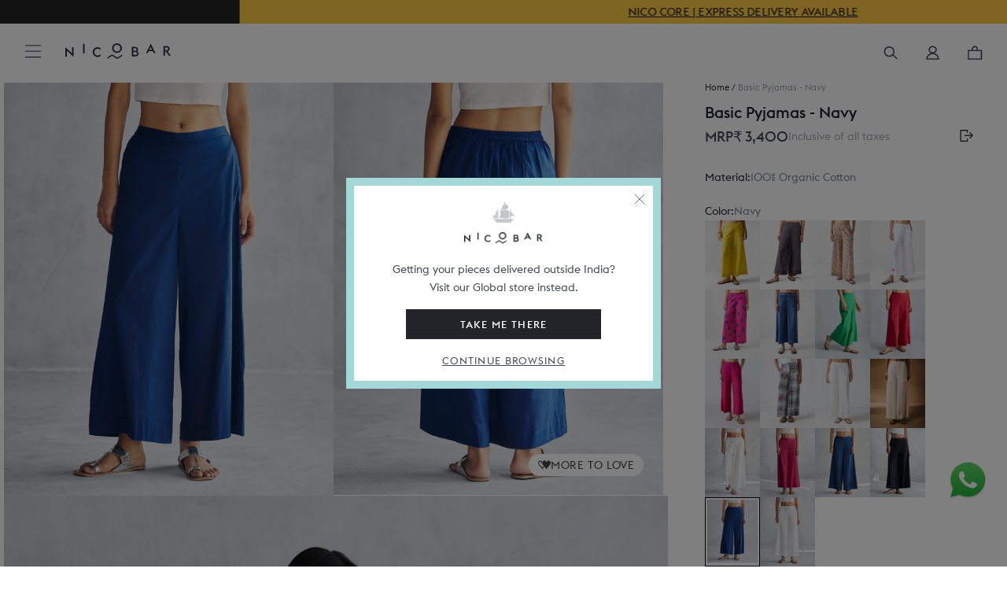

--- FILE ---
content_type: text/html; charset=utf-8
request_url: https://www.nicobar.com/products/basic-pyjamas-indigo?variant=34930877628550
body_size: 135526
content:















<!doctype html>
<html class="no-js" lang="en">
  
  
  <!-- Store-check -->
<script style="display: none">
  
    window.shopDomain = "ind";
    
  
</script>
  
  <head>
    
      <script>
    window.merchantInfo = {
    ...window.merchantInfo,
     environment: "production", // Change to "production" for live environment
     mid: "99f9n5im9qjynx0",
     integrationType: 'CUSTOM_SHOPIFY',
     type: "merchantInfo"
     };
     </script>
    
    <script src="https://pdp.gokwik.co/kwikpass/kwikpass-core-functions-min.js" defer>
    </script>
    <script defer src="https://pdp.gokwik.co/kwikpass/plugin/build/kp-merchant-v2.js">
    </script>
    
    <script>
     let isElementsWithAccountClickable = true;
     window.addEventListener('DOMContentLoaded', function() {
      handleDOMUpdate();
     });
    
     window.addEventListener('update-dom', function() {
      if(!simply.logged && localStorage.getItem("KWIKUSERTOKEN")){
        __KP_LOGIN_SDK_INSTANCE__.handleKpLogin()
      }
      handleDOMUpdate();
     });
    
     window.addEventListener('kp_data_sent', function(event) {
      console.log("Event details:", event.detail);
    
      const data = event.detail;
    
      if (data.success && data.kpToken) {
        console.log("Event details: xxxxx", data);
        // define async function
        async function sendKpToken() {
          try {
            const store = window.shopDomain === "ind" ? "IN" : "US";
            const wishlistId = document.cookie.match('(^|;)\\s*' + "wishlist_id" + '\\s*=\\s*([^;]+)')?.pop();
            const redirectUrl = localStorage.getItem("clickedElem") == "checkout" ? "/checkout" : window.location.pathname;
            const authToken = document.cookie.match('(^|;)\\s*' + "auth_token" + '\\s*=\\s*([^;]+)')?.pop();
            const response = await fetch(`${simply.baseApiUrl}/kp_auth`, {
              method: "POST",
              headers: {
                "Content-Type": "application/json",
              },
              body: JSON.stringify({
                kpToken: data.kpToken,
                store:store,
                wishlist_id:wishlistId,
                redirect_url:redirectUrl,
                page_url:window.location.pathname
              }),
            });
    
            const result = await response.json();
            if(result.status)
            {
                
                //document.cookie = "auth_token="+result.token+"; expires=Fri, 31 Dec 2025 23:59:59 GMT; path=/";
                //callMultipass();
                var d = new Date();
                d.setTime(d.getTime() + (24 * 60 * 60 * 1000)); // 1 day ahead
    
                // Format into GMT string
                var expires = "expires=" + d.toUTCString();
    
                // Set cookie
                document.cookie = "auth_token=" + result.data.token + "; " + expires + "; path=/";
                console.log("hfbcabsdhahsDHIAD",localStorage.getItem("clickedElem"))
                localStorage.removeItem("clickedElem")
                location.href = result.data.redirect_url
            }
            console.log("Backend response:", result);
    
          } catch (err) {
            console.error("Failed to send kpToken:", err);
          }
        }
    
        // call the async function
        sendKpToken();
      }
    });
    </script>
<meta charset="utf-8">
    <meta http-equiv="X-UA-Compatible" content="IE=edge,chrome=1">
    <meta name="viewport" content="width=device-width, initial-scale=1.0, height=device-height, minimum-scale=1.0, user-scalable=0" />
    <meta name="theme-color" content=""><title>
      Basic Pyjamas - Navy
      
      
        &ndash; Nicobar
    </title><meta name="description" content="A style that&#39;s come to be our signature, this pyjama features an a-line silhouette that ends in a gentle flare. The indigo hue makes this an easy pick to spend your day in. Crafted in lightweight material, it pairs perfectly with kurtas and shirts alike, and promises to be the hardest working piece in your closet.">
<link rel="preconnect" href="https://cdn.shopify.com/" />
<link rel="dns-prefetch" href="https://cdn.shopify.com/" />
<link rel="preconnect" href="http://mustang.nicobar.com" />
<link rel="dns-prefetch" href="http://mustang.nicobar.com" /><link rel="preconnect" as="image" href="//www.nicobar.com/cdn/shop/products/1_3b769139-9d8b-4541-ace6-4cebdb8c37be_1200x.jpg?v=1744287517" fetchpriority="high">
    <link rel="preload" as="image" href="//www.nicobar.com/cdn/shop/products/1_3b769139-9d8b-4541-ace6-4cebdb8c37be_1200x.jpg?v=1744287517" fetchpriority="high"><link rel="preconnect" href="//www.nicobar.com/cdn/shop/t/631/assets/lazysizes.min.js?v=56805471290311245611759822545" as="script"/>
<link rel="preload" href="//www.nicobar.com/cdn/shop/t/631/assets/lazysizes.min.js?v=56805471290311245611759822545" as="script">
<link rel="preconnect" href="https://code.jquery.com/jquery-3.7.1.min.js" as="script"/>
<link rel="preload" href="https://code.jquery.com/jquery-3.7.1.min.js" as="script">
<link rel="dns-prefetch" href="https://code.jquery.com/jquery-3.7.1.min.js" as="script"><link rel="preconnect" as="image" href="//www.nicobar.com/cdn/shop/products/1_3b769139-9d8b-4541-ace6-4cebdb8c37be_1200x.jpg?v=1744287517" fetchpriority="high">
    <link rel="preload" as="image" href="//www.nicobar.com/cdn/shop/products/1_3b769139-9d8b-4541-ace6-4cebdb8c37be_1200x.jpg?v=1744287517" fetchpriority="high">
    <link rel="preconnect" href="//www.nicobar.com/cdn/shop/t/631/assets/simply-product.js?v=139463315093320290021767006848" as="script"/>
    <link rel="preload" href="//www.nicobar.com/cdn/shop/t/631/assets/simply-product.js?v=139463315093320290021767006848" as="script" />
    <link rel="preconnect" href="//www.nicobar.com/cdn/shop/t/631/assets/simply-product.css?v=74598061544726663591765452995" />
    <link rel="preload" href="//www.nicobar.com/cdn/shop/t/631/assets/simply-product.css?v=74598061544726663591765452995" as="style" /><link rel="preconnect" href="//www.nicobar.com/cdn/shop/t/631/assets/theme.scss.css?v=65014174850076234251768477599" as="style" />
<link rel="preload" href="//www.nicobar.com/cdn/shop/t/631/assets/theme.scss.css?v=65014174850076234251768477599" as="style" />





<link rel="canonical" href="https://www.nicobar.com/products/basic-pyjamas-indigo"><link
        rel="shortcut icon"
        href="//www.nicobar.com/cdn/shop/files/favicon_96x.png?v=1614319784"
        type="image/png"><script>window.performance && window.performance.mark && window.performance.mark('shopify.content_for_header.start');</script><meta name="google-site-verification" content="n3UwQNlcAybZ9EkaEpfNkbyvVS9ilAeIXJhHkJ5ooF0">
<meta name="google-site-verification" content="n3UwQNlcAybZ9EkaEpfNkbyvVS9ilAeIXJhHkJ5ooF0">
<meta name="google-site-verification" content="EuTpHyKQ8MKV7tuSe94--50U1dC6ed0u402zJwSpzKc">
<meta name="google-site-verification" content="h5vQo-rohF7VSC3ycHEcbclAm91EqZ8Sp8RuQ0Oi5bw">
<meta id="shopify-digital-wallet" name="shopify-digital-wallet" content="/27051294854/digital_wallets/dialog">
<link rel="alternate" type="application/json+oembed" href="https://www.nicobar.com/products/basic-pyjamas-indigo.oembed">
<script async="async" src="/checkouts/internal/preloads.js?locale=en-IN"></script>
<script id="shopify-features" type="application/json">{"accessToken":"df4788d6e8c6ecac1645c3d8edb975d6","betas":["rich-media-storefront-analytics"],"domain":"www.nicobar.com","predictiveSearch":true,"shopId":27051294854,"locale":"en"}</script>
<script>var Shopify = Shopify || {};
Shopify.shop = "the-darkroast.myshopify.com";
Shopify.locale = "en";
Shopify.currency = {"active":"INR","rate":"1.0"};
Shopify.country = "IN";
Shopify.theme = {"name":"PRODLIVE","id":121330434182,"schema_name":"Prestige","schema_version":"4.7.1","theme_store_id":855,"role":"main"};
Shopify.theme.handle = "null";
Shopify.theme.style = {"id":null,"handle":null};
Shopify.cdnHost = "www.nicobar.com/cdn";
Shopify.routes = Shopify.routes || {};
Shopify.routes.root = "/";</script>
<script type="module">!function(o){(o.Shopify=o.Shopify||{}).modules=!0}(window);</script>
<script>!function(o){function n(){var o=[];function n(){o.push(Array.prototype.slice.apply(arguments))}return n.q=o,n}var t=o.Shopify=o.Shopify||{};t.loadFeatures=n(),t.autoloadFeatures=n()}(window);</script>
<script id="shop-js-analytics" type="application/json">{"pageType":"product"}</script>
<script defer="defer" async type="module" src="//www.nicobar.com/cdn/shopifycloud/shop-js/modules/v2/client.init-shop-cart-sync_C5BV16lS.en.esm.js"></script>
<script defer="defer" async type="module" src="//www.nicobar.com/cdn/shopifycloud/shop-js/modules/v2/chunk.common_CygWptCX.esm.js"></script>
<script type="module">
  await import("//www.nicobar.com/cdn/shopifycloud/shop-js/modules/v2/client.init-shop-cart-sync_C5BV16lS.en.esm.js");
await import("//www.nicobar.com/cdn/shopifycloud/shop-js/modules/v2/chunk.common_CygWptCX.esm.js");

  window.Shopify.SignInWithShop?.initShopCartSync?.({"fedCMEnabled":true,"windoidEnabled":true});

</script>
<script>(function() {
  var isLoaded = false;
  function asyncLoad() {
    if (isLoaded) return;
    isLoaded = true;
    var urls = ["https:\/\/formbuilder.hulkapps.com\/skeletopapp.js?shop=the-darkroast.myshopify.com","https:\/\/assets.loopclub.io\/recommendations\/storefront\/js\/personalized-recommendations-v1.js?shop=the-darkroast.myshopify.com","https:\/\/sfdr.co\/sfdr.js?sid=41261\u0026shop=the-darkroast.myshopify.com","\/\/cdn.shopify.com\/proxy\/8a6bd5b2565b74ead2cf3aeb1600ac1e53e58164c2a9bad3b7183538ab255f53\/api.kimonix.com\/kimonix_void_script.js?shop=the-darkroast.myshopify.com\u0026sp-cache-control=cHVibGljLCBtYXgtYWdlPTkwMA","\/\/cdn.shopify.com\/proxy\/87a5f03432483524c89ced534687150632e86d6056daa83fe8491705fe3e6128\/api.kimonix.com\/kimonix_analytics.js?shop=the-darkroast.myshopify.com\u0026sp-cache-control=cHVibGljLCBtYXgtYWdlPTkwMA","\/\/backinstock.useamp.com\/widget\/28753_1767155542.js?category=bis\u0026v=6\u0026shop=the-darkroast.myshopify.com"];
    for (var i = 0; i < urls.length; i++) {
      var s = document.createElement('script');
      s.type = 'text/javascript';
      s.async = true;
      s.src = urls[i];
      var x = document.getElementsByTagName('script')[0];
      x.parentNode.insertBefore(s, x);
    }
  };
  if(window.attachEvent) {
    window.attachEvent('onload', asyncLoad);
  } else {
    window.addEventListener('load', asyncLoad, false);
  }
})();</script>
<script id="__st">var __st={"a":27051294854,"offset":-18000,"reqid":"ffeb7b8f-8ff6-4baf-ab1c-20f818e610ee-1768734963","pageurl":"www.nicobar.com\/products\/basic-pyjamas-indigo?variant=34930877628550","u":"1746a055e446","p":"product","rtyp":"product","rid":5196354945158};</script>
<script>window.ShopifyPaypalV4VisibilityTracking = true;</script>
<script id="captcha-bootstrap">!function(){'use strict';const t='contact',e='account',n='new_comment',o=[[t,t],['blogs',n],['comments',n],[t,'customer']],c=[[e,'customer_login'],[e,'guest_login'],[e,'recover_customer_password'],[e,'create_customer']],r=t=>t.map((([t,e])=>`form[action*='/${t}']:not([data-nocaptcha='true']) input[name='form_type'][value='${e}']`)).join(','),a=t=>()=>t?[...document.querySelectorAll(t)].map((t=>t.form)):[];function s(){const t=[...o],e=r(t);return a(e)}const i='password',u='form_key',d=['recaptcha-v3-token','g-recaptcha-response','h-captcha-response',i],f=()=>{try{return window.sessionStorage}catch{return}},m='__shopify_v',_=t=>t.elements[u];function p(t,e,n=!1){try{const o=window.sessionStorage,c=JSON.parse(o.getItem(e)),{data:r}=function(t){const{data:e,action:n}=t;return t[m]||n?{data:e,action:n}:{data:t,action:n}}(c);for(const[e,n]of Object.entries(r))t.elements[e]&&(t.elements[e].value=n);n&&o.removeItem(e)}catch(o){console.error('form repopulation failed',{error:o})}}const l='form_type',E='cptcha';function T(t){t.dataset[E]=!0}const w=window,h=w.document,L='Shopify',v='ce_forms',y='captcha';let A=!1;((t,e)=>{const n=(g='f06e6c50-85a8-45c8-87d0-21a2b65856fe',I='https://cdn.shopify.com/shopifycloud/storefront-forms-hcaptcha/ce_storefront_forms_captcha_hcaptcha.v1.5.2.iife.js',D={infoText:'Protected by hCaptcha',privacyText:'Privacy',termsText:'Terms'},(t,e,n)=>{const o=w[L][v],c=o.bindForm;if(c)return c(t,g,e,D).then(n);var r;o.q.push([[t,g,e,D],n]),r=I,A||(h.body.append(Object.assign(h.createElement('script'),{id:'captcha-provider',async:!0,src:r})),A=!0)});var g,I,D;w[L]=w[L]||{},w[L][v]=w[L][v]||{},w[L][v].q=[],w[L][y]=w[L][y]||{},w[L][y].protect=function(t,e){n(t,void 0,e),T(t)},Object.freeze(w[L][y]),function(t,e,n,w,h,L){const[v,y,A,g]=function(t,e,n){const i=e?o:[],u=t?c:[],d=[...i,...u],f=r(d),m=r(i),_=r(d.filter((([t,e])=>n.includes(e))));return[a(f),a(m),a(_),s()]}(w,h,L),I=t=>{const e=t.target;return e instanceof HTMLFormElement?e:e&&e.form},D=t=>v().includes(t);t.addEventListener('submit',(t=>{const e=I(t);if(!e)return;const n=D(e)&&!e.dataset.hcaptchaBound&&!e.dataset.recaptchaBound,o=_(e),c=g().includes(e)&&(!o||!o.value);(n||c)&&t.preventDefault(),c&&!n&&(function(t){try{if(!f())return;!function(t){const e=f();if(!e)return;const n=_(t);if(!n)return;const o=n.value;o&&e.removeItem(o)}(t);const e=Array.from(Array(32),(()=>Math.random().toString(36)[2])).join('');!function(t,e){_(t)||t.append(Object.assign(document.createElement('input'),{type:'hidden',name:u})),t.elements[u].value=e}(t,e),function(t,e){const n=f();if(!n)return;const o=[...t.querySelectorAll(`input[type='${i}']`)].map((({name:t})=>t)),c=[...d,...o],r={};for(const[a,s]of new FormData(t).entries())c.includes(a)||(r[a]=s);n.setItem(e,JSON.stringify({[m]:1,action:t.action,data:r}))}(t,e)}catch(e){console.error('failed to persist form',e)}}(e),e.submit())}));const S=(t,e)=>{t&&!t.dataset[E]&&(n(t,e.some((e=>e===t))),T(t))};for(const o of['focusin','change'])t.addEventListener(o,(t=>{const e=I(t);D(e)&&S(e,y())}));const B=e.get('form_key'),M=e.get(l),P=B&&M;t.addEventListener('DOMContentLoaded',(()=>{const t=y();if(P)for(const e of t)e.elements[l].value===M&&p(e,B);[...new Set([...A(),...v().filter((t=>'true'===t.dataset.shopifyCaptcha))])].forEach((e=>S(e,t)))}))}(h,new URLSearchParams(w.location.search),n,t,e,['guest_login'])})(!0,!1)}();</script>
<script integrity="sha256-4kQ18oKyAcykRKYeNunJcIwy7WH5gtpwJnB7kiuLZ1E=" data-source-attribution="shopify.loadfeatures" defer="defer" src="//www.nicobar.com/cdn/shopifycloud/storefront/assets/storefront/load_feature-a0a9edcb.js" crossorigin="anonymous"></script>
<script data-source-attribution="shopify.dynamic_checkout.dynamic.init">var Shopify=Shopify||{};Shopify.PaymentButton=Shopify.PaymentButton||{isStorefrontPortableWallets:!0,init:function(){window.Shopify.PaymentButton.init=function(){};var t=document.createElement("script");t.src="https://www.nicobar.com/cdn/shopifycloud/portable-wallets/latest/portable-wallets.en.js",t.type="module",document.head.appendChild(t)}};
</script>
<script data-source-attribution="shopify.dynamic_checkout.buyer_consent">
  function portableWalletsHideBuyerConsent(e){var t=document.getElementById("shopify-buyer-consent"),n=document.getElementById("shopify-subscription-policy-button");t&&n&&(t.classList.add("hidden"),t.setAttribute("aria-hidden","true"),n.removeEventListener("click",e))}function portableWalletsShowBuyerConsent(e){var t=document.getElementById("shopify-buyer-consent"),n=document.getElementById("shopify-subscription-policy-button");t&&n&&(t.classList.remove("hidden"),t.removeAttribute("aria-hidden"),n.addEventListener("click",e))}window.Shopify?.PaymentButton&&(window.Shopify.PaymentButton.hideBuyerConsent=portableWalletsHideBuyerConsent,window.Shopify.PaymentButton.showBuyerConsent=portableWalletsShowBuyerConsent);
</script>
<script data-source-attribution="shopify.dynamic_checkout.cart.bootstrap">document.addEventListener("DOMContentLoaded",(function(){function t(){return document.querySelector("shopify-accelerated-checkout-cart, shopify-accelerated-checkout")}if(t())Shopify.PaymentButton.init();else{new MutationObserver((function(e,n){t()&&(Shopify.PaymentButton.init(),n.disconnect())})).observe(document.body,{childList:!0,subtree:!0})}}));
</script>

<script>window.performance && window.performance.mark && window.performance.mark('shopify.content_for_header.end');</script>
    <!-- Start VWO Async SmartCode -->
<link rel="preconnect" href="https://dev.visualwebsiteoptimizer.com" />
<script type='text/javascript' id='vwoCode'>
window._vwo_code ||
(function () {
var w=window,
d=document;
if (d.URL.indexOf('__vwo_disable__') > -1 || w._vwo_code) {
return;
}
var account_id=649603, // replace 1 with ${accountId} in release string
version=2.2,
settings_tolerance=2000,
hide_element='body',
hide_element_style='opacity:0 !important;filter:alpha(opacity=0) !important;background:none !important',
/* DO NOT EDIT BELOW THIS LINE */
f=!1,v=d.querySelector('#vwoCode'),cc={};try{var e=JSON.parse(localStorage.getItem('_vwo_'+account_id+'_config'));cc=e&&'object'==typeof e?e:{}}catch(e){}function c(e){var t=[];return t=document.cookie?document.cookie.match(e)||[]:t}code={use_existing_jquery:function(){return'undefined'!=typeof use_existing_jquery?use_existing_jquery:void 0},library_tolerance:function(){return'undefined'!=typeof library_tolerance?library_tolerance:void 0},settings_tolerance:function(){return cc.sT||settings_tolerance},hide_element_style:function(){return'{'+(cc.hES||hide_element_style)+'}'},hide_element:function(){return performance.getEntriesByName('first-contentful-paint')[0]?'':'string'==typeof cc.hE?cc.hE:hide_element},getVersion:function(){return version},finish:function(e){var t;f||(f=!0,(t=d.getElementById('_vis_opt_path_hides'))&&t.parentNode.removeChild(t),e&&((new Image).src='https://dev.visualwebsiteoptimizer.com/ee.gif?a='+account_id+e))},finished:function(){return f},addScript:function(e){var t=d.createElement('script');t.type='text/javascript',e.src?t.src=e.src:t.text=e.text,v&&t.setAttribute('nonce',v.nonce),d.getElementsByTagName('head')[0].appendChild(t)},load:function(e,t){t=t||{};var n=new XMLHttpRequest;n.open('GET',e,!0),n.withCredentials=!t.dSC,n.responseType=t.responseType||'text',n.onload=function(){if(t.onloadCb)return t.onloadCb(n,e);200===n.status?_vwo_code.addScript({text:n.responseText}):_vwo_code.finish('&e=loading_failure:'+e)},n.onerror=function(){if(t.onerrorCb)return t.onerrorCb(e);_vwo_code.finish('&e=loading_failure:'+e)},n.send()},init:function(){var e=this.settings_tolerance();w._vwo_settings_timer=setTimeout(function(){_vwo_code.finish()},e),'body'!==this.hide_element()?(r=d.createElement('style'),o=(t=this.hide_element())?t+this.hide_element_style():'',i=d.getElementsByTagName('head')[0],r.setAttribute('id','_vis_opt_path_hides'),v&&r.setAttribute('nonce',v.nonce),r.setAttribute('type','text/css'),r.styleSheet?r.styleSheet.cssText=o:r.appendChild(d.createTextNode(o)),i.appendChild(r)):(r=d.getElementsByTagName('head')[0],(o=d.createElement('div')).style.cssText='z-index: 2147483647 !important;position: fixed !important;left: 0 !important;top: 0 !important;width: 100% !important;height: 100% !important;background: white !important;',o.setAttribute('id','_vis_opt_path_hides'),o.classList.add('_vis_hide_layer'),r.parentNode.insertBefore(o,r.nextSibling));var t,n,i=(t=(t=c(/(?:^|;)\s?(_vis_opt_exp_\d+_combi=[^;$]*)/gi)).map(function(e){try{var t=decodeURIComponent(e);return/_vis_opt_exp_\d+_combi=(?:\d+,?)+\s*$/.test(t)?t:''}catch(e){return''}}),n=[],t.forEach(function(e){e=e.match(/([\d,]+)/g);e&&n.push(e.join('-'))}),n.join('|')),o=0<c(/(?:^|;)\s?(_vis_opt_out_(\d+)=[^;$]*)/gi).length,r=c(/(?:^|;)\s?(_vis_opt_exp_(\d+)_exclude=[^;$]*)/gi).map(function(e){try{return decodeURIComponent(e).match(/_vis_opt_exp_(\d+)_exclude/)[1]}catch(e){return null}}).filter(Boolean).join('|'),t=0<(t=c(/(?:^|;\s*)_vwo_uuid=([^;]*)/)).length?decodeURIComponent(t[0].match(/=([^;]*)/)[1]):null,t='https://dev.visualwebsiteoptimizer.com/j.php?a='+account_id+'&u='+encodeURIComponent(d.URL)+'&vn='+version+(i?'&c='+i:'')+(o?'&o='+o:'')+(r?'&e='+r:'')+(t?'&id='+t:'');-1!==w.location.search.indexOf('_vwo_xhr')?this.addScript({src:t}):this.load(t+'&x=true',{l:1})}};w._vwo_code=code;code.init();})();
</script>




    <script>
      window.simply = window.simply || {};
      if(sessionStorage.Side_cart_close_count == null){
        sessionStorage.Side_cart_close_count = Number(0)
      }
    </script>
      <span class="dummy-text" style="color:white;font-size:1px;position: absolute;top: 0;left: 0;">
        At Nicobar we’re creating a modern Indian way of living, dressing, and looking at the world. This is at the heart of everything we do.<br>
        We’re a company that believes in culture as much as commerce, and that journeys are usually as worthy as destinations.
      </span><script type="text/javascript" src="https://cdnjs.cloudflare.com/ajax/libs/jquery/3.2.1/jquery.min.js"></script>
    
    
    
    
    <meta property="og:type" content="product">
  <meta property="og:title" content="Basic Pyjamas - Navy"><meta property="og:image" content="http://www.nicobar.com/cdn/shop/products/1_3b769139-9d8b-4541-ace6-4cebdb8c37be_1024x.jpg?v=1744287517">
    <meta property="og:image:secure_url" content="https://www.nicobar.com/cdn/shop/products/1_3b769139-9d8b-4541-ace6-4cebdb8c37be_1024x.jpg?v=1744287517"><meta property="og:image" content="http://www.nicobar.com/cdn/shop/products/2_3ccd8a80-e739-4467-b542-d687301f6a87_1024x.jpg?v=1744287518">
    <meta property="og:image:secure_url" content="https://www.nicobar.com/cdn/shop/products/2_3ccd8a80-e739-4467-b542-d687301f6a87_1024x.jpg?v=1744287518"><meta property="og:image" content="http://www.nicobar.com/cdn/shop/products/3_618ad7c2-ebc0-4f89-a692-95d4f78da31e_1024x.jpg?v=1744287519">
    <meta property="og:image:secure_url" content="https://www.nicobar.com/cdn/shop/products/3_618ad7c2-ebc0-4f89-a692-95d4f78da31e_1024x.jpg?v=1744287519"><meta property="product:price:amount" content="3,400">
  <meta property="product:price:currency" content="INR"><meta property="og:description" content="A style that&#39;s come to be our signature, this pyjama features an a-line silhouette that ends in a gentle flare. The indigo hue makes this an easy pick to spend your day in. Crafted in lightweight material, it pairs perfectly with kurtas and shirts alike, and promises to be the hardest working piece in your closet."><meta property="og:url" content="https://www.nicobar.com/products/basic-pyjamas-indigo">
<meta property="og:site_name" content="Nicobar"><meta name="twitter:card" content="summary"><meta name="twitter:title" content="Basic Pyjamas - Navy">
  <meta name="twitter:description" content="
A style that&#39;s come to be our signature, this pyjama features an a-line silhouette that ends in a gentle flare. 

The indigo hue makes this an easy pick to spend your day in. 

Crafted in lightweight material, it pairs perfectly with kurtas and shirts alike, and promises to be the hardest working piece in your closet. 

">
  <meta name="twitter:image" content="https://www.nicobar.com/cdn/shop/products/1_3b769139-9d8b-4541-ace6-4cebdb8c37be_600x600_crop_center.jpg?v=1744287517">

    
    
<script class='window-var'>
      history.scrollRestoration = "auto";
      window.simply = window.simply || {};
      simply.rec = false;
      simply.se_start_time = 11
      simply.se_end_time = 13
      simply.se_transit_time = 4
      simply.vwoAbTest =  false
      simply.category_section = true
      simply.vwoAbTestQueryParam =  "."
      simply.vwoCollectionAbTest =  true
      simply.vwoCollectionAbTestQueryParam =  "test=1"
      simply.storeMetaObjects =  [{"city":"Agra","store_city":"Agra"},{"city":"Ahmedabad","store_city":"Ahmedabad"},{"city":"Bangalore","store_city":"Bengaluru"},{"city":"Bengaluru","store_city":"Bengaluru"},{"city":"Chandigarh","store_city":"Chandigarh"},{"city":"Chennai","store_city":"Chennai"},{"city":"Delhi","store_city":"New Delhi"},{"city":"Faridabad","store_city":"New Delhi"},{"city":"Ghaziabad","store_city":"New Delhi"},{"city":"Greater Noida","store_city":"Noida"},{"city":"Gurgaon","store_city":"Gurugram"},{"city":"Gurugram","store_city":"Gurugram"},{"city":"Hyderabad","store_city":"Hyderabad"},{"city":"Jaipur","store_city":"Jaipur"},{"city":"Kolkata","store_city":"Kolkata"},{"city":"Lucknow","store_city":"Lucknow"},{"city":"Ludhiana","store_city":"Ludhiana"},{"city":"Mumbai","store_city":"Mumbai"},{"city":"Navi Mumbai","store_city":"Mumbai"},{"city":"New Delhi","store_city":"New Delhi"},{"city":"Noida","store_city":"Noida"},{"city":"Pune","store_city":"Pune"},{"city":"Raipur","store_city":"Raipur"},{"city":"Thane","store_city":"Mumbai"}]
      simply.recommend_type  = '';simply.loyalty_enable = true ;
        window.cn = function(o) {
        return "undefined" == typeof o || null == o || "" == o.toString().trim()
      };
      window.cb = function(o) {
        if (o == 'true') {
          return true
        } else {
          return false
        }
      };
      simply.BUYNOWCLICK = false;
      simply.WtsAppShowhide = true;
      simply.pinCodeToggleProcess = false
      simply.store="ind"
      simply.mini_sale_badge = "https://cdn.shopify.com/s/files/1/0270/5129/4854/files/Saleslabs_40_OFF_2_2.png?v=1743582515"
      simply.imastConfig= {"enable":true,"upgrade_amount":75000,"upgrade_count":7,"exclude_products":["Gift Card","Gift Wrap"],"loyalty_rate":5,"loyalty_rate_new":5}
      simply.PointBonus = 1800
      simply.addFreeGiftProcess = false;
      simply.currentDateCheck = "2026-01-18"
      var currentDate = new Date();
      simply.currentDate = currentDate
      simply.currentHours = new Date(currentDate).getHours()
      
        window.expressTestConfig = {"status":false,"emails":["sandeepyadav@nicobar.com"],"holidays":"2025-05-11 | 2025-05-12 | 2025-05-13 | 2025-05-14 ","current_date":"2025-06-13","current_time":"08:03:0"};
      
      
        window.expressConfig = {"se_start_time":11,"se_end_time":14,"se_transit_time":4,"se_extend_days":0};
      

      simply.footerAnimation = ["100 loves are more important than 10,000 likes.","Ours is a culture where madness and data co-exist.","We’re only a mindful brand if we have a mindful work culture.","Rooted in India, and inspired by journeys across the Indian Ocean.","Giving back does not have to wait until you’re profitable."]
      
      simply.parent_product = "";
      simply.money_format = " <span class=money>₹ {{amount_no_decimals}}</span>";
      simply.gifting_urls  = "/pages/gifting-landing-page,/collections/gifting-category-page,/collections/best-of-nicobar-gifts,/pages/gifting,/?page_view=gifting-landing-page,/pages/the-gifting-concierge,/collections/best-of-nicobar-gifts?page_view=gifting-landing-page,/pages/nicobaraat";
      simply.enable_Singleton = true;
      simply.enable_gift_cover = true;
      simply.Singleton_img = "//www.nicobar.com/cdn/shop/files/logo_bigger.png?v=1686549350";
      simply.money_format_with_currency = "<span class=money>₹ {{amount_no_decimals}}</span>";
      simply.processing = true;
      simply.enable_non_voyager_member_eoss = false;
      simply.baseApiUrl = 'https://mustang.nicobar.com';
      simply.codeToken = "ZnRuczdvOHdvanJvMnRrOW40M2ZvaGc0cXR0bnB2bGZydWY1aHBheA=="
      
          simply.update_fulfillments = false
      

if(window.localStorage.getItem('USER_EMAIL_SIGNUP_EMAIL_APPLIED') != null){
          window.localStorage.removeItem('USER_EMAIL_SIGNUP_EMAIL_APPLIED')
          window.localStorage.removeItem('USER_EMAIL_SIGNUP')
      }
      simply.template = "product";
      simply.cartObj = {"note":null,"attributes":{},"original_total_price":0,"total_price":0,"total_discount":0,"total_weight":0.0,"item_count":0,"items":[],"requires_shipping":false,"currency":"INR","items_subtotal_price":0,"cart_level_discount_applications":[],"checkout_charge_amount":0};
      simply.updatedCartObj = {"note":null,"attributes":{},"original_total_price":0,"total_price":0,"total_discount":0,"total_weight":0.0,"item_count":0,"items":[],"requires_shipping":false,"currency":"INR","items_subtotal_price":0,"cart_level_discount_applications":[],"checkout_charge_amount":0};
      simply.customerFirstName = "";
      simply.customerLastName = "";
      simply.updatedCartObj = {"note":null,"attributes":{},"original_total_price":0,"total_price":0,"total_discount":0,"total_weight":0.0,"item_count":0,"items":[],"requires_shipping":false,"currency":"INR","items_subtotal_price":0,"cart_level_discount_applications":[],"checkout_charge_amount":0};
      simply.customer_email = "";
      simply.logged = false;
      simply.redirectionDomain = "https://global.nicobar.com";
/* ===== Express Shipping settings start ===== */
      simply.enableExpressShipping =true;
      simply.enableExpressDelivery =true;
      simply.enableLoginCheckout =true;
      simply.enableReturnExchange =true;
      simply.enableExpressAutoPopup =false;
      simply.daysWillTakenInDelivery = 
7;
      simply.daysWillTakenInNonExpDelivery = 7;
      simply.daysWillTakenInWallpaperDelivery = 12
      simply.shippingTimePeriods = {
        'express_shipping': 1,
        'non_express_shipping': 5
      };
      
        window.standardDeliveryDays = 7;
      
      
        window.expressDeliveryDays = 1;
      
      
      
        window.holidays = '2025-11-05 | 2026-01-01 | 2026-01-14 | 2026-01-26 | 2026-02-15 | 2026-03-04 | 2026-04-03 | 2026-05-01 | 2026-08-15 | 2026-08-28 | 2026-10-02 | 2026-10-20 | 2026-11-08 | 2026-11-11 | 2026-12-25';
      
      /* ===== Express Shipping settings end ===== */
      /* ===== In store availability Start ===== */
      simply.enableInStoreAvailabilty =true;
      /* ===== In store availability end ===== */
      /* ===== Voyager Exclusive Module settings start */
      simply.isVoyagerExclusiveEnable = false;
      /* ===== Voyager Exclusive Module settings end */
      /* ===== Voyager EOSS Module settings start =====*/
      simply.isVoyagerEOSSEnable = false;
      simply.voyagerEOSS = {
        'sale_text_for_voyager': '<p>Voyager price  $value</p>'
      }
      /* =====  EOSS Sale badge =====*/
      simply.saleBadge20Desk = "//www.nicobar.com/cdn/shop/files/Discount_Slab_-_20_Off_1024x1024.png?v=1658228196 class='desk-img-js'";
      simply.saleBadge20Mob = "//www.nicobar.com/cdn/shop/files/Discount_Slab_-_20_Off_1024x1024.png?v=1658228196 class='mob-img-js'";
      simply.saleBadge30Desk = "//www.nicobar.com/cdn/shop/files/Saleslabs_30_OFF_2_1024x1024.png?v=1714707930 class='desk-img-js'";
      simply.saleBadge30Mob = "//www.nicobar.com/cdn/shop/files/Saleslabs_30_OFF_2_1024x1024.png?v=1714707930 class='mob-img-js'";
      simply.saleBadge50Desk = "//www.nicobar.com/cdn/shop/files/Saleslabs_40_OFF_2_1_1024x1024.png?v=1714707930 class='desk-img-js'";
      simply.saleBadge50Mob = "//www.nicobar.com/cdn/shop/files/Saleslabs_40_OFF_2_1_1024x1024.png?v=1714707930 class='mob-img-js'";
      simply.tagBearDesk = "//www.nicobar.com/cdn/shop/files/Discount_Slab_-_Flat_1024x1024.png?v=1658299354 ' class='desk-img-js'";
      simply.tagBearMob = "//www.nicobar.com/cdn/shop/files/Discount_Slab_-_Flat_1024x1024.png?v=1658299354 ' class='mob-img-js'";
      simply.miniSaleBadge = false;
      simply.twenty_tag = "sale_20%";
      simply.thirty_tag = "sale_30%";
      simply.fifty_tag = "sale_40%";
      simply.bear_hug_tag = "sale_Flat Price";
    /* ===== Voyager EOSS Module settings end =====*/
    /* =====  Express delivery settings start =====*/
      simply.expressDeliveryText = "Delivery in Delhi within 24 hours";
      simply.deliveryNextDay = "<p> $date</p>";
      simply.deliveryWithinWeek = "<p>$date</p>";
      simply.enable_sales_online = false;
/* =====  Express delivery settings end =====*/
      simply.jsToDelay = [];
      simply.isVoyagerEnable = 
        true
      ;
      simply.isVoyagerCustomer = 
        false;
      simply.voyager_expired = 
        false;
      simply.EOSSEnable = 
        false;
      simply.MiniEOSSEnable = 
        false;
      simply.enableEarlyAccessVoyager = 
        false;
      simply.early_access_tag = "Product_early-access";
      simply.voyagerExclusiveProduct = 
        false;
      simply.exclusiveProductFeature = 
        false;
      simply.shippingThreshold = '100000';
      simply.voyagerProduct = JSON.parse('{"error":"json not allowed for this object"}');
      simply.benefitUrl = "";
      simply.imastToken = ""
      simply.googleOneTapSingup = true;
simply.is_staging_store = true;simply.is_staging_store = false;</script>
    
    
<script defer="defer" >window.performance && window.performance.mark && window.performance.mark('shopify.content_for_header.start');</script><meta name="google-site-verification" content="n3UwQNlcAybZ9EkaEpfNkbyvVS9ilAeIXJhHkJ5ooF0">
<meta name="google-site-verification" content="n3UwQNlcAybZ9EkaEpfNkbyvVS9ilAeIXJhHkJ5ooF0">
<meta name="google-site-verification" content="EuTpHyKQ8MKV7tuSe94--50U1dC6ed0u402zJwSpzKc">
<meta name="google-site-verification" content="h5vQo-rohF7VSC3ycHEcbclAm91EqZ8Sp8RuQ0Oi5bw">
<meta id="shopify-digital-wallet" name="shopify-digital-wallet" content="/27051294854/digital_wallets/dialog">
<link rel="alternate" type="application/json+oembed" href="https://www.nicobar.com/products/basic-pyjamas-indigo.oembed">
<script defer="defer"  async="async" src="/checkouts/internal/preloads.js?locale=en-IN"></script>
<script defer="defer"  id="shopify-features" type="application/json">{"accessToken":"df4788d6e8c6ecac1645c3d8edb975d6","betas":["rich-media-storefront-analytics"],"domain":"www.nicobar.com","predictiveSearch":true,"shopId":27051294854,"locale":"en"}</script>
<script defer="defer" >var Shopify = Shopify || {};
Shopify.shop = "the-darkroast.myshopify.com";
Shopify.locale = "en";
Shopify.currency = {"active":"INR","rate":"1.0"};
Shopify.country = "IN";
Shopify.theme = {"name":"PRODLIVE","id":121330434182,"schema_name":"Prestige","schema_version":"4.7.1","theme_store_id":855,"role":"main"};
Shopify.theme.handle = "null";
Shopify.theme.style = {"id":null,"handle":null};
Shopify.cdnHost = "www.nicobar.com/cdn";
Shopify.routes = Shopify.routes || {};
Shopify.routes.root = "/";</script>
<script defer="defer"  type="module">!function(o){(o.Shopify=o.Shopify||{}).modules=!0}(window);</script>
<script defer="defer" >!function(o){function n(){var o=[];function n(){o.push(Array.prototype.slice.apply(arguments))}return n.q=o,n}var t=o.Shopify=o.Shopify||{};t.loadFeatures=n(),t.autoloadFeatures=n()}(window);</script>
<script defer="defer"  id="shop-js-analytics" type="application/json">{"pageType":"product"}</script>
<script defer="defer"  defer="defer" async type="module" src="//www.nicobar.com/cdn/shopifycloud/shop-js/modules/v2/client.init-shop-cart-sync_C5BV16lS.en.esm.js"></script>
<script defer="defer"  defer="defer" async type="module" src="//www.nicobar.com/cdn/shopifycloud/shop-js/modules/v2/chunk.common_CygWptCX.esm.js"></script>
<script defer="defer"  type="module">
  await import("//www.nicobar.com/cdn/shopifycloud/shop-js/modules/v2/client.init-shop-cart-sync_C5BV16lS.en.esm.js");
await import("//www.nicobar.com/cdn/shopifycloud/shop-js/modules/v2/chunk.common_CygWptCX.esm.js");

  window.Shopify.SignInWithShop?.initShopCartSync?.({"fedCMEnabled":true,"windoidEnabled":true});

</script>
<script defer="defer" >(function() {
  var isLoaded = false;
  function asyncLoad() {
    if (isLoaded) return;
    isLoaded = true;
    var urls = [];simply.asyncurls = ["https:\/\/formbuilder.hulkapps.com\/skeletopapp.js?shop=the-darkroast.myshopify.com","https:\/\/assets.loopclub.io\/recommendations\/storefront\/js\/personalized-recommendations-v1.js?shop=the-darkroast.myshopify.com","https:\/\/sfdr.co\/sfdr.js?sid=41261\u0026shop=the-darkroast.myshopify.com","\/\/cdn.shopify.com\/proxy\/8a6bd5b2565b74ead2cf3aeb1600ac1e53e58164c2a9bad3b7183538ab255f53\/api.kimonix.com\/kimonix_void_script.js?shop=the-darkroast.myshopify.com\u0026sp-cache-control=cHVibGljLCBtYXgtYWdlPTkwMA","\/\/cdn.shopify.com\/proxy\/87a5f03432483524c89ced534687150632e86d6056daa83fe8491705fe3e6128\/api.kimonix.com\/kimonix_analytics.js?shop=the-darkroast.myshopify.com\u0026sp-cache-control=cHVibGljLCBtYXgtYWdlPTkwMA","\/\/backinstock.useamp.com\/widget\/28753_1767155542.js?category=bis\u0026v=6\u0026shop=the-darkroast.myshopify.com"];
    for (var i = 0; i < urls.length; i++) {
      var s = document.createElement('script');
      s.type = 'text/javascript';
      s.async = true;
      s.src = urls[i];
      var x = document.getElementsByTagName('script')[0];
      x.parentNode.insertBefore(s, x);
    }
  };
  if(window.attachEvent) {
    window.attachEvent('onload', asyncLoad);
  } else {
    window.addEventListener('load', asyncLoad, false);
  }
})();</script>
<script defer="defer"  id="__st">var __st={"a":27051294854,"offset":-18000,"reqid":"ffeb7b8f-8ff6-4baf-ab1c-20f818e610ee-1768734963","pageurl":"www.nicobar.com\/products\/basic-pyjamas-indigo?variant=34930877628550","u":"1746a055e446","p":"product","rtyp":"product","rid":5196354945158};</script>
<script defer="defer" >window.ShopifyPaypalV4VisibilityTracking = true;</script>
<script defer="defer"  id="captcha-bootstrap">!function(){'use strict';const t='contact',e='account',n='new_comment',o=[[t,t],['blogs',n],['comments',n],[t,'customer']],c=[[e,'customer_login'],[e,'guest_login'],[e,'recover_customer_password'],[e,'create_customer']],r=t=>t.map((([t,e])=>`form[action*='/${t}']:not([data-nocaptcha='true']) input[name='form_type'][value='${e}']`)).join(','),a=t=>()=>t?[...document.querySelectorAll(t)].map((t=>t.form)):[];function s(){const t=[...o],e=r(t);return a(e)}const i='password',u='form_key',d=['recaptcha-v3-token','g-recaptcha-response','h-captcha-response',i],f=()=>{try{return window.sessionStorage}catch{return}},m='__shopify_v',_=t=>t.elements[u];function p(t,e,n=!1){try{const o=window.sessionStorage,c=JSON.parse(o.getItem(e)),{data:r}=function(t){const{data:e,action:n}=t;return t[m]||n?{data:e,action:n}:{data:t,action:n}}(c);for(const[e,n]of Object.entries(r))t.elements[e]&&(t.elements[e].value=n);n&&o.removeItem(e)}catch(o){console.error('form repopulation failed',{error:o})}}const l='form_type',E='cptcha';function T(t){t.dataset[E]=!0}const w=window,h=w.document,L='Shopify',v='ce_forms',y='captcha';let A=!1;((t,e)=>{const n=(g='f06e6c50-85a8-45c8-87d0-21a2b65856fe',I='https://cdn.shopify.com/shopifycloud/storefront-forms-hcaptcha/ce_storefront_forms_captcha_hcaptcha.v1.5.2.iife.js',D={infoText:'Protected by hCaptcha',privacyText:'Privacy',termsText:'Terms'},(t,e,n)=>{const o=w[L][v],c=o.bindForm;if(c)return c(t,g,e,D).then(n);var r;o.q.push([[t,g,e,D],n]),r=I,A||(h.body.append(Object.assign(h.createElement('script'),{id:'captcha-provider',async:!0,src:r})),A=!0)});var g,I,D;w[L]=w[L]||{},w[L][v]=w[L][v]||{},w[L][v].q=[],w[L][y]=w[L][y]||{},w[L][y].protect=function(t,e){n(t,void 0,e),T(t)},Object.freeze(w[L][y]),function(t,e,n,w,h,L){const[v,y,A,g]=function(t,e,n){const i=e?o:[],u=t?c:[],d=[...i,...u],f=r(d),m=r(i),_=r(d.filter((([t,e])=>n.includes(e))));return[a(f),a(m),a(_),s()]}(w,h,L),I=t=>{const e=t.target;return e instanceof HTMLFormElement?e:e&&e.form},D=t=>v().includes(t);t.addEventListener('submit',(t=>{const e=I(t);if(!e)return;const n=D(e)&&!e.dataset.hcaptchaBound&&!e.dataset.recaptchaBound,o=_(e),c=g().includes(e)&&(!o||!o.value);(n||c)&&t.preventDefault(),c&&!n&&(function(t){try{if(!f())return;!function(t){const e=f();if(!e)return;const n=_(t);if(!n)return;const o=n.value;o&&e.removeItem(o)}(t);const e=Array.from(Array(32),(()=>Math.random().toString(36)[2])).join('');!function(t,e){_(t)||t.append(Object.assign(document.createElement('input'),{type:'hidden',name:u})),t.elements[u].value=e}(t,e),function(t,e){const n=f();if(!n)return;const o=[...t.querySelectorAll(`input[type='${i}']`)].map((({name:t})=>t)),c=[...d,...o],r={};for(const[a,s]of new FormData(t).entries())c.includes(a)||(r[a]=s);n.setItem(e,JSON.stringify({[m]:1,action:t.action,data:r}))}(t,e)}catch(e){console.error('failed to persist form',e)}}(e),e.submit())}));const S=(t,e)=>{t&&!t.dataset[E]&&(n(t,e.some((e=>e===t))),T(t))};for(const o of['focusin','change'])t.addEventListener(o,(t=>{const e=I(t);D(e)&&S(e,y())}));const B=e.get('form_key'),M=e.get(l),P=B&&M;t.addEventListener('DOMContentLoaded',(()=>{const t=y();if(P)for(const e of t)e.elements[l].value===M&&p(e,B);[...new Set([...A(),...v().filter((t=>'true'===t.dataset.shopifyCaptcha))])].forEach((e=>S(e,t)))}))}(h,new URLSearchParams(w.location.search),n,t,e,['guest_login'])})(!0,!1)}();</script>
<script defer="defer"  integrity="sha256-4kQ18oKyAcykRKYeNunJcIwy7WH5gtpwJnB7kiuLZ1E=" data-source-attribution="shopify.loadfeatures" defer="defer" src="//www.nicobar.com/cdn/shopifycloud/storefront/assets/storefront/load_feature-a0a9edcb.js" crossorigin="anonymous"></script>
<script defer="defer"  data-source-attribution="shopify.dynamic_checkout.dynamic.init">var Shopify=Shopify||{};Shopify.PaymentButton=Shopify.PaymentButton||{isStorefrontPortableWallets:!0,init:function(){window.Shopify.PaymentButton.init=function(){};var t=document.createElement("script");t.src="https://www.nicobar.com/cdn/shopifycloud/portable-wallets/latest/portable-wallets.en.js",t.type="module",document.head.appendChild(t)}};
</script>
<script defer="defer"  data-source-attribution="shopify.dynamic_checkout.buyer_consent">
  function portableWalletsHideBuyerConsent(e){var t=document.getElementById("shopify-buyer-consent"),n=document.getElementById("shopify-subscription-policy-button");t&&n&&(t.classList.add("hidden"),t.setAttribute("aria-hidden","true"),n.removeEventListener("click",e))}function portableWalletsShowBuyerConsent(e){var t=document.getElementById("shopify-buyer-consent"),n=document.getElementById("shopify-subscription-policy-button");t&&n&&(t.classList.remove("hidden"),t.removeAttribute("aria-hidden"),n.addEventListener("click",e))}window.Shopify?.PaymentButton&&(window.Shopify.PaymentButton.hideBuyerConsent=portableWalletsHideBuyerConsent,window.Shopify.PaymentButton.showBuyerConsent=portableWalletsShowBuyerConsent);
</script>
<script defer="defer"  data-source-attribution="shopify.dynamic_checkout.cart.bootstrap">document.addEventListener("DOMContentLoaded",(function(){function t(){return document.querySelector("shopify-accelerated-checkout-cart, shopify-accelerated-checkout")}if(t())Shopify.PaymentButton.init();else{new MutationObserver((function(e,n){t()&&(Shopify.PaymentButton.init(),n.disconnect())})).observe(document.body,{childList:!0,subtree:!0})}}));
</script>
<!-- placeholder 6c57f67eee73ac07 --><script defer="defer" >window.performance && window.performance.mark && window.performance.mark('shopify.content_for_header.end');</script>

    <script>
      function cssLoaded() {
        document.querySelector("body").classList.remove("theme-unload")
      };
// This allows to expose several variables to the global scope, to be used in scripts
      window.theme = {
        pageType: "product",
        moneyFormat: " \u003cspan class=money\u003e₹ {{amount_no_decimals}}\u003c\/span\u003e",
        moneyWithCurrencyFormat: "\u003cspan class=money\u003e₹ {{amount_no_decimals}}\u003c\/span\u003e",
        productImageSize: "natural",
        searchMode: "product,article",
        showPageTransition: false,
        showElementStaggering: false,
        showImageZooming: false,
        cartGiftWrapDefaultText: "A little something from me to you."
      };
      window.routes = {
        rootUrl: "\/",
        cartUrl: "\/cart",
        cartAddUrl: "\/cart\/add",
        cartChangeUrl: "\/cart\/change",
        searchUrl: "\/search",
        productRecommendationsUrl: "\/recommendations\/products"
      };
      window.languages = {
        cartAddNote: "Add Order Note",
        cartEditNote: "Edit Order Note",
        productImageLoadingError: "This image could not be loaded. Please try to reload the page.",
        productFormAddToCart:
          "Add to Bag",
        productFormUnavailable: "Unavailable",
        productFormSoldOut: "Sold Out",
        shippingEstimatorOneResult: "1 option available:",
        shippingEstimatorMoreResults: "{{count}} options available:",
        shippingEstimatorNoResults: "No shipping could be found"
      };

      window.lazySizesConfig = window.lazySizesConfig || {};
      window.lazySizesConfig = {
        loadHidden: false,
        hFac: 0.5,
        expFactor: 2,
        ricTimeout: 150,
        lazyClass: 'Image--lazyLoad',
        loadingClass: 'Image--lazyLoading',
        loadedClass: 'Image--lazyLoaded'
      }

      

      document.documentElement.className = document.documentElement.className.replace('no-js', 'js');
      document.documentElement.style.setProperty('--window-height', window.innerHeight + 'px');
// We do a quick detection of some features (we could use Modernizr but for so little...)
      (function() {
        document.documentElement.className += (
          (window.CSS && window.CSS.supports('(position: sticky) or (position: -webkit-sticky)'))
            ? ' supports-sticky'
            : ' no-supports-sticky'
        );
        document.documentElement.className += (window.matchMedia('(-moz-touch-enabled: 1), (hover: none)')).matches
          ? ' no-supports-hover'
          : ' supports-hover';
      }());
      
        var d = new Date;
        d.setTime(d.getTime() + 24 * 60 * 60 * 1000 * -1);
        document.cookie = "auth_token" + "=" + "" + ";domain=nicobar.com; path=/;expires=" + d.toGMTString();
      
    </script>
    
    <script
      src="//www.nicobar.com/cdn/shop/t/631/assets/lazysizes.min.js?v=56805471290311245611759822545"
      type="text/javascript"></script>
    
    
  <script type="application/ld+json">
  {
    "@context": "http://schema.org",
    "@type": "Product",
    "offers": [{
          "@type": "Offer",
          "name": "Navy \/ XS",
          "availability":"https://schema.org/InStock",
          "price": 3400.0,
          "priceCurrency": "INR",
          "priceValidUntil": "2026-01-28","sku": "NBI011537","url": "/products/basic-pyjamas-indigo/products/basic-pyjamas-indigo?variant=34930877464710"
        },
{
          "@type": "Offer",
          "name": "Navy \/ S",
          "availability":"https://schema.org/InStock",
          "price": 3400.0,
          "priceCurrency": "INR",
          "priceValidUntil": "2026-01-28","sku": "NBI011538","url": "/products/basic-pyjamas-indigo/products/basic-pyjamas-indigo?variant=34930877497478"
        },
{
          "@type": "Offer",
          "name": "Navy \/ M",
          "availability":"https://schema.org/InStock",
          "price": 3400.0,
          "priceCurrency": "INR",
          "priceValidUntil": "2026-01-28","sku": "NBI011539","url": "/products/basic-pyjamas-indigo/products/basic-pyjamas-indigo?variant=34930877530246"
        },
{
          "@type": "Offer",
          "name": "Navy \/ L",
          "availability":"https://schema.org/InStock",
          "price": 3400.0,
          "priceCurrency": "INR",
          "priceValidUntil": "2026-01-28","sku": "NBI011540","url": "/products/basic-pyjamas-indigo/products/basic-pyjamas-indigo?variant=34930877563014"
        },
{
          "@type": "Offer",
          "name": "Navy \/ XL",
          "availability":"https://schema.org/InStock",
          "price": 3400.0,
          "priceCurrency": "INR",
          "priceValidUntil": "2026-01-28","sku": "NBI011541","url": "/products/basic-pyjamas-indigo/products/basic-pyjamas-indigo?variant=34930877595782"
        },
{
          "@type": "Offer",
          "name": "Navy \/ 2XL",
          "availability":"https://schema.org/OutOfStock",
          "price": 3400.0,
          "priceCurrency": "INR",
          "priceValidUntil": "2026-01-28","sku": "NBI011542","url": "/products/basic-pyjamas-indigo/products/basic-pyjamas-indigo?variant=34930877628550"
        },
{
          "@type": "Offer",
          "name": "Navy \/ 3XL",
          "availability":"https://schema.org/InStock",
          "price": 3400.0,
          "priceCurrency": "INR",
          "priceValidUntil": "2026-01-28","sku": "NBI011543","url": "/products/basic-pyjamas-indigo/products/basic-pyjamas-indigo?variant=34930877661318"
        }
],
    "brand": {
      "name": "Nicobar"
    },
    "name": "Basic Pyjamas - Navy",
    "description": "\nA style that's come to be our signature, this pyjama features an a-line silhouette that ends in a gentle flare. \n\nThe indigo hue makes this an easy pick to spend your day in. \n\nCrafted in lightweight material, it pairs perfectly with kurtas and shirts alike, and promises to be the hardest working piece in your closet. \n\n",
    "category": "Women Pants",
    "url": "/products/basic-pyjamas-indigo/products/basic-pyjamas-indigo",
    "sku": "NBI011542",
    "image": {
      "@type": "ImageObject",
      "url": "https://www.nicobar.com/cdn/shop/products/1_3b769139-9d8b-4541-ace6-4cebdb8c37be_1024x.jpg?v=1744287517",
      "image": "https://www.nicobar.com/cdn/shop/products/1_3b769139-9d8b-4541-ace6-4cebdb8c37be_1024x.jpg?v=1744287517",
      "name": "Basic Pyjamas - Navy",
      "width": "1024",
      "height": "1024"
    }
  }
  </script>



  <script type="application/ld+json">
  {
    "@context": "http://schema.org",
    "@type": "BreadcrumbList",
  "itemListElement": [{
      "@type": "ListItem",
      "position": 1,
      "name": "Translation missing: en.general.breadcrumb.home",
      "item": "https://www.nicobar.com"
    },{
          "@type": "ListItem",
          "position": 2,
          "name": "Basic Pyjamas - Navy",
          "item": "https://www.nicobar.com/products/basic-pyjamas-indigo"
        }]
  }
  </script>

<script>
    function getCookie(cname) {
      let name = cname + "=";
      let decodedCookie = decodeURIComponent(document.cookie);
      let ca = decodedCookie.split(';');
      for(let i = 0; i <ca.length; i++) {
        let c = ca[i];
        while (c.charAt(0) == ' ') {
          c = c.substring(1);
        }
        if (c.indexOf(name) == 0) {
          return c.substring(name.length, c.length);
        }
      }
      return "";
    }
    function setCookie(cname, cvalue, exdays) {
      const d = new Date();
      d.setTime(d.getTime() + (exdays*24*60*60*1000));
      let expires = "expires="+ d.toUTCString();
      document.cookie = cname + "=" + cvalue + ";" + expires + ";path=/";
    }
    if(window.location.href.includes("token") && !getCookie('auth_token')){
      simply.logged = true;
      const urlParams = new URLSearchParams(window.location.search);
      const authToken = urlParams.get('token');
      setCookie('auth_token', authToken, 7);
    }
    if(!simply.logged && localStorage.getItem("KWIKUSERTOKEN") && window.shopDomain == 'ind'){
      handleKpAndShopifyLogin(window.location.href);
    }
  </script>
  <!-- BEGIN app block: shopify://apps/thoughtmetric/blocks/tm/5a9f9e10-3a9f-41b1-8250-d2eab3bd19a4 --><script>
  !function(t,e,i){if(!t.thoughtmetric){t.thoughtmetricQueue=t.thoughtmetricQueue||[],t.thoughtmetric=t.thoughtmetric||function(){t.thoughtmetricQueue.push(arguments)};var u=e.createElement("script");u.async=!0,u.src="/apps/data/init.js";var h=e.getElementsByTagName("script")[0];h.parentNode.insertBefore(u,h)}}(window,document);
  thoughtmetric("init","ID-3762246276763424");  thoughtmetric("proxy","shopify"); thoughtmetric("pageview");
</script>



<!-- END app block --><!-- BEGIN app block: shopify://apps/microsoft-clarity/blocks/clarity_js/31c3d126-8116-4b4a-8ba1-baeda7c4aeea -->
<script type="text/javascript">
  (function (c, l, a, r, i, t, y) {
    c[a] = c[a] || function () { (c[a].q = c[a].q || []).push(arguments); };
    t = l.createElement(r); t.async = 1; t.src = "https://www.clarity.ms/tag/" + i + "?ref=shopify";
    y = l.getElementsByTagName(r)[0]; y.parentNode.insertBefore(t, y);

    c.Shopify.loadFeatures([{ name: "consent-tracking-api", version: "0.1" }], error => {
      if (error) {
        console.error("Error loading Shopify features:", error);
        return;
      }

      c[a]('consentv2', {
        ad_Storage: c.Shopify.customerPrivacy.marketingAllowed() ? "granted" : "denied",
        analytics_Storage: c.Shopify.customerPrivacy.analyticsProcessingAllowed() ? "granted" : "denied",
      });
    });

    l.addEventListener("visitorConsentCollected", function (e) {
      c[a]('consentv2', {
        ad_Storage: e.detail.marketingAllowed ? "granted" : "denied",
        analytics_Storage: e.detail.analyticsAllowed ? "granted" : "denied",
      });
    });
  })(window, document, "clarity", "script", "lb8r82yx3h");
</script>



<!-- END app block --><!-- BEGIN app block: shopify://apps/speedcurve/blocks/speedcurve_script/8367d8dc-d8c1-40f9-9f88-c251e761a1b8 -->
  <script>LUX=function(){function n(){return Date.now?Date.now():+new Date}var r,e=n(),t=window.performance||{},a=t.timing||{navigationStart:(null===(r=window.LUX)||void 0===r?void 0:r.ns)||e};function o(){return t.now?(r=t.now(),Math.floor(r)):n()-a.navigationStart;var r}(LUX=window.LUX||{}).ac=[],LUX.addData=function(n,r){return LUX.cmd(["addData",n,r])},LUX.cmd=function(n){return LUX.ac.push(n)},LUX.getDebug=function(){return[[e,0,[]]]},LUX.init=function(){return LUX.cmd(["init"])},LUX.mark=function(){for(var n=[],r=0;r<arguments.length;r++)n[r]=arguments[r];if(t.mark)return t.mark.apply(t,n);var e=n[0],a=n[1]||{};void 0===a.startTime&&(a.startTime=o());LUX.cmd(["mark",e,a])},LUX.markLoadTime=function(){return LUX.cmd(["markLoadTime",o()])},LUX.measure=function(){for(var n=[],r=0;r<arguments.length;r++)n[r]=arguments[r];if(t.measure)return t.measure.apply(t,n);var e,a=n[0],i=n[1],u=n[2];e="object"==typeof i?n[1]:{start:i,end:u};e.duration||e.end||(e.end=o());LUX.cmd(["measure",a,e])},LUX.send=function(){return LUX.cmd(["send"])},LUX.ns=e;var i=LUX;if(window.LUX_ae=[],window.addEventListener("error",(function(n){window.LUX_ae.push(n)})),window.LUX_al=[],"function"==typeof PerformanceObserver&&"function"==typeof PerformanceLongTaskTiming){var u=new PerformanceObserver((function(n){for(var r=n.getEntries(),e=0;e<r.length;e++)window.LUX_al.push(r[e])}));try{u.observe({type:"longtask"})}catch(n){}}return i}();</script><script src="https://cdn.speedcurve.com/js/lux.js?id=4450633791" async crossorigin="anonymous">
  </script>
  
    <!-- Speedcurve automatic page labels disabled -->
  



<!-- END app block --><!-- BEGIN app block: shopify://apps/microsoft-clarity/blocks/brandAgents_js/31c3d126-8116-4b4a-8ba1-baeda7c4aeea -->





<!-- END app block --><link href="https://monorail-edge.shopifysvc.com" rel="dns-prefetch">
<script>(function(){if ("sendBeacon" in navigator && "performance" in window) {try {var session_token_from_headers = performance.getEntriesByType('navigation')[0].serverTiming.find(x => x.name == '_s').description;} catch {var session_token_from_headers = undefined;}var session_cookie_matches = document.cookie.match(/_shopify_s=([^;]*)/);var session_token_from_cookie = session_cookie_matches && session_cookie_matches.length === 2 ? session_cookie_matches[1] : "";var session_token = session_token_from_headers || session_token_from_cookie || "";function handle_abandonment_event(e) {var entries = performance.getEntries().filter(function(entry) {return /monorail-edge.shopifysvc.com/.test(entry.name);});if (!window.abandonment_tracked && entries.length === 0) {window.abandonment_tracked = true;var currentMs = Date.now();var navigation_start = performance.timing.navigationStart;var payload = {shop_id: 27051294854,url: window.location.href,navigation_start,duration: currentMs - navigation_start,session_token,page_type: "product"};window.navigator.sendBeacon("https://monorail-edge.shopifysvc.com/v1/produce", JSON.stringify({schema_id: "online_store_buyer_site_abandonment/1.1",payload: payload,metadata: {event_created_at_ms: currentMs,event_sent_at_ms: currentMs}}));}}window.addEventListener('pagehide', handle_abandonment_event);}}());</script>
<script id="web-pixels-manager-setup">(function e(e,d,r,n,o){if(void 0===o&&(o={}),!Boolean(null===(a=null===(i=window.Shopify)||void 0===i?void 0:i.analytics)||void 0===a?void 0:a.replayQueue)){var i,a;window.Shopify=window.Shopify||{};var t=window.Shopify;t.analytics=t.analytics||{};var s=t.analytics;s.replayQueue=[],s.publish=function(e,d,r){return s.replayQueue.push([e,d,r]),!0};try{self.performance.mark("wpm:start")}catch(e){}var l=function(){var e={modern:/Edge?\/(1{2}[4-9]|1[2-9]\d|[2-9]\d{2}|\d{4,})\.\d+(\.\d+|)|Firefox\/(1{2}[4-9]|1[2-9]\d|[2-9]\d{2}|\d{4,})\.\d+(\.\d+|)|Chrom(ium|e)\/(9{2}|\d{3,})\.\d+(\.\d+|)|(Maci|X1{2}).+ Version\/(15\.\d+|(1[6-9]|[2-9]\d|\d{3,})\.\d+)([,.]\d+|)( \(\w+\)|)( Mobile\/\w+|) Safari\/|Chrome.+OPR\/(9{2}|\d{3,})\.\d+\.\d+|(CPU[ +]OS|iPhone[ +]OS|CPU[ +]iPhone|CPU IPhone OS|CPU iPad OS)[ +]+(15[._]\d+|(1[6-9]|[2-9]\d|\d{3,})[._]\d+)([._]\d+|)|Android:?[ /-](13[3-9]|1[4-9]\d|[2-9]\d{2}|\d{4,})(\.\d+|)(\.\d+|)|Android.+Firefox\/(13[5-9]|1[4-9]\d|[2-9]\d{2}|\d{4,})\.\d+(\.\d+|)|Android.+Chrom(ium|e)\/(13[3-9]|1[4-9]\d|[2-9]\d{2}|\d{4,})\.\d+(\.\d+|)|SamsungBrowser\/([2-9]\d|\d{3,})\.\d+/,legacy:/Edge?\/(1[6-9]|[2-9]\d|\d{3,})\.\d+(\.\d+|)|Firefox\/(5[4-9]|[6-9]\d|\d{3,})\.\d+(\.\d+|)|Chrom(ium|e)\/(5[1-9]|[6-9]\d|\d{3,})\.\d+(\.\d+|)([\d.]+$|.*Safari\/(?![\d.]+ Edge\/[\d.]+$))|(Maci|X1{2}).+ Version\/(10\.\d+|(1[1-9]|[2-9]\d|\d{3,})\.\d+)([,.]\d+|)( \(\w+\)|)( Mobile\/\w+|) Safari\/|Chrome.+OPR\/(3[89]|[4-9]\d|\d{3,})\.\d+\.\d+|(CPU[ +]OS|iPhone[ +]OS|CPU[ +]iPhone|CPU IPhone OS|CPU iPad OS)[ +]+(10[._]\d+|(1[1-9]|[2-9]\d|\d{3,})[._]\d+)([._]\d+|)|Android:?[ /-](13[3-9]|1[4-9]\d|[2-9]\d{2}|\d{4,})(\.\d+|)(\.\d+|)|Mobile Safari.+OPR\/([89]\d|\d{3,})\.\d+\.\d+|Android.+Firefox\/(13[5-9]|1[4-9]\d|[2-9]\d{2}|\d{4,})\.\d+(\.\d+|)|Android.+Chrom(ium|e)\/(13[3-9]|1[4-9]\d|[2-9]\d{2}|\d{4,})\.\d+(\.\d+|)|Android.+(UC? ?Browser|UCWEB|U3)[ /]?(15\.([5-9]|\d{2,})|(1[6-9]|[2-9]\d|\d{3,})\.\d+)\.\d+|SamsungBrowser\/(5\.\d+|([6-9]|\d{2,})\.\d+)|Android.+MQ{2}Browser\/(14(\.(9|\d{2,})|)|(1[5-9]|[2-9]\d|\d{3,})(\.\d+|))(\.\d+|)|K[Aa][Ii]OS\/(3\.\d+|([4-9]|\d{2,})\.\d+)(\.\d+|)/},d=e.modern,r=e.legacy,n=navigator.userAgent;return n.match(d)?"modern":n.match(r)?"legacy":"unknown"}(),u="modern"===l?"modern":"legacy",c=(null!=n?n:{modern:"",legacy:""})[u],f=function(e){return[e.baseUrl,"/wpm","/b",e.hashVersion,"modern"===e.buildTarget?"m":"l",".js"].join("")}({baseUrl:d,hashVersion:r,buildTarget:u}),m=function(e){var d=e.version,r=e.bundleTarget,n=e.surface,o=e.pageUrl,i=e.monorailEndpoint;return{emit:function(e){var a=e.status,t=e.errorMsg,s=(new Date).getTime(),l=JSON.stringify({metadata:{event_sent_at_ms:s},events:[{schema_id:"web_pixels_manager_load/3.1",payload:{version:d,bundle_target:r,page_url:o,status:a,surface:n,error_msg:t},metadata:{event_created_at_ms:s}}]});if(!i)return console&&console.warn&&console.warn("[Web Pixels Manager] No Monorail endpoint provided, skipping logging."),!1;try{return self.navigator.sendBeacon.bind(self.navigator)(i,l)}catch(e){}var u=new XMLHttpRequest;try{return u.open("POST",i,!0),u.setRequestHeader("Content-Type","text/plain"),u.send(l),!0}catch(e){return console&&console.warn&&console.warn("[Web Pixels Manager] Got an unhandled error while logging to Monorail."),!1}}}}({version:r,bundleTarget:l,surface:e.surface,pageUrl:self.location.href,monorailEndpoint:e.monorailEndpoint});try{o.browserTarget=l,function(e){var d=e.src,r=e.async,n=void 0===r||r,o=e.onload,i=e.onerror,a=e.sri,t=e.scriptDataAttributes,s=void 0===t?{}:t,l=document.createElement("script"),u=document.querySelector("head"),c=document.querySelector("body");if(l.async=n,l.src=d,a&&(l.integrity=a,l.crossOrigin="anonymous"),s)for(var f in s)if(Object.prototype.hasOwnProperty.call(s,f))try{l.dataset[f]=s[f]}catch(e){}if(o&&l.addEventListener("load",o),i&&l.addEventListener("error",i),u)u.appendChild(l);else{if(!c)throw new Error("Did not find a head or body element to append the script");c.appendChild(l)}}({src:f,async:!0,onload:function(){if(!function(){var e,d;return Boolean(null===(d=null===(e=window.Shopify)||void 0===e?void 0:e.analytics)||void 0===d?void 0:d.initialized)}()){var d=window.webPixelsManager.init(e)||void 0;if(d){var r=window.Shopify.analytics;r.replayQueue.forEach((function(e){var r=e[0],n=e[1],o=e[2];d.publishCustomEvent(r,n,o)})),r.replayQueue=[],r.publish=d.publishCustomEvent,r.visitor=d.visitor,r.initialized=!0}}},onerror:function(){return m.emit({status:"failed",errorMsg:"".concat(f," has failed to load")})},sri:function(e){var d=/^sha384-[A-Za-z0-9+/=]+$/;return"string"==typeof e&&d.test(e)}(c)?c:"",scriptDataAttributes:o}),m.emit({status:"loading"})}catch(e){m.emit({status:"failed",errorMsg:(null==e?void 0:e.message)||"Unknown error"})}}})({shopId: 27051294854,storefrontBaseUrl: "https://www.nicobar.com",extensionsBaseUrl: "https://extensions.shopifycdn.com/cdn/shopifycloud/web-pixels-manager",monorailEndpoint: "https://monorail-edge.shopifysvc.com/unstable/produce_batch",surface: "storefront-renderer",enabledBetaFlags: ["2dca8a86"],webPixelsConfigList: [{"id":"1434288262","configuration":"{\"projectId\":\"lb8r82yx3h\"}","eventPayloadVersion":"v1","runtimeContext":"STRICT","scriptVersion":"014847bbf13270aa001a30c5c904c9a3","type":"APP","apiClientId":240074326017,"privacyPurposes":[],"capabilities":["advanced_dom_events"],"dataSharingAdjustments":{"protectedCustomerApprovalScopes":["read_customer_personal_data"]}},{"id":"1116831878","configuration":"{\"luxID\":\"4450633791\"}","eventPayloadVersion":"v1","runtimeContext":"STRICT","scriptVersion":"5fcf5e8b49f07edc5db1f913de0354ef","type":"APP","apiClientId":209606705153,"privacyPurposes":["ANALYTICS"],"dataSharingAdjustments":{"protectedCustomerApprovalScopes":[]}},{"id":"1050345606","configuration":"{\"store_id\":\"41261\"}","eventPayloadVersion":"v1","runtimeContext":"STRICT","scriptVersion":"78620b807a4780e461f22abf187ebcc5","type":"APP","apiClientId":210101,"privacyPurposes":["ANALYTICS"],"dataSharingAdjustments":{"protectedCustomerApprovalScopes":["read_customer_personal_data"]}},{"id":"1035731078","configuration":"{\"vwoAccountId\":\"649603\",\"eventConfiguration\":\"{\\\"ece\\\":0,\\\"pv\\\":1,\\\"prv\\\":1,\\\"patc\\\":1,\\\"prfc\\\":1,\\\"cv\\\":1,\\\"cs\\\":1,\\\"cc\\\":1,\\\"ad\\\":1,\\\"cais\\\":1,\\\"ccis\\\":1,\\\"csis\\\":1,\\\"clv\\\":1,\\\"pis\\\":1,\\\"ss\\\":1}\",\"dataUri\":\"dev.visualwebsiteoptimizer.com\",\"customCodeConfig\":\"{\\\"customCodeEnabled\\\":false,\\\"customCode\\\":\\\"vwo.addShopifyMiddleware((payload) =\\u003e {    let newPayload = payload;    return newPayload;});\\\"}\",\"cookieConsentConfig\":\"{\\\"consentRequired\\\":false,\\\"consentCategories\\\":{\\\"analytics\\\":false,\\\"marketing\\\":false,\\\"personalization\\\":false}}\"}","eventPayloadVersion":"v1","runtimeContext":"STRICT","scriptVersion":"dd91c016b631e49c920abc8fa7820e0e","type":"APP","apiClientId":68559962113,"privacyPurposes":[],"dataSharingAdjustments":{"protectedCustomerApprovalScopes":[]}},{"id":"974749830","configuration":"{\"accountID\":\"the-darkroast.myshopify.com\"}","eventPayloadVersion":"v1","runtimeContext":"STRICT","scriptVersion":"38afed2d2efdbd19caf2208d571fc103","type":"APP","apiClientId":3128379,"privacyPurposes":["ANALYTICS","MARKETING","SALE_OF_DATA"],"dataSharingAdjustments":{"protectedCustomerApprovalScopes":["read_customer_address","read_customer_email","read_customer_name","read_customer_personal_data","read_customer_phone"]}},{"id":"696287366","configuration":"{\"tagID\":\"2612946773438\"}","eventPayloadVersion":"v1","runtimeContext":"STRICT","scriptVersion":"18031546ee651571ed29edbe71a3550b","type":"APP","apiClientId":3009811,"privacyPurposes":["ANALYTICS","MARKETING","SALE_OF_DATA"],"dataSharingAdjustments":{"protectedCustomerApprovalScopes":["read_customer_address","read_customer_email","read_customer_name","read_customer_personal_data","read_customer_phone"]}},{"id":"594641030","configuration":"{\"pixel_id\":\"1694175097499651\",\"pixel_type\":\"facebook_pixel\"}","eventPayloadVersion":"v1","runtimeContext":"OPEN","scriptVersion":"ca16bc87fe92b6042fbaa3acc2fbdaa6","type":"APP","apiClientId":2329312,"privacyPurposes":["ANALYTICS","MARKETING","SALE_OF_DATA"],"dataSharingAdjustments":{"protectedCustomerApprovalScopes":["read_customer_address","read_customer_email","read_customer_name","read_customer_personal_data","read_customer_phone"]}},{"id":"457015430","configuration":"{}","eventPayloadVersion":"v1","runtimeContext":"STRICT","scriptVersion":"020106ebb5824e9c0ab057960a8b91a3","type":"APP","apiClientId":2816819,"privacyPurposes":[],"dataSharingAdjustments":{"protectedCustomerApprovalScopes":["read_customer_address","read_customer_email","read_customer_name","read_customer_personal_data","read_customer_phone"]}},{"id":"378372230","configuration":"{\"config\":\"{\\\"google_tag_ids\\\":[\\\"G-78D4C4DQ90\\\",\\\"AW-929081288\\\"],\\\"gtag_events\\\":[{\\\"type\\\":\\\"begin_checkout\\\",\\\"action_label\\\":\\\"G-78D4C4DQ90\\\"},{\\\"type\\\":\\\"search\\\",\\\"action_label\\\":\\\"G-78D4C4DQ90\\\"},{\\\"type\\\":\\\"view_item\\\",\\\"action_label\\\":\\\"G-78D4C4DQ90\\\"},{\\\"type\\\":\\\"purchase\\\",\\\"action_label\\\":[\\\"G-78D4C4DQ90\\\",\\\"AW-929081288\\\/LM0zCL_fl-8BEMjPgrsD\\\",\\\"AW-929081288\\\/UeVmCMXfl-8BEMjPgrsD\\\",\\\"AW-929081288\\\/nDC8CN7x18MDEMjPgrsD\\\"]},{\\\"type\\\":\\\"page_view\\\",\\\"action_label\\\":\\\"G-78D4C4DQ90\\\"},{\\\"type\\\":\\\"add_payment_info\\\",\\\"action_label\\\":\\\"G-78D4C4DQ90\\\"},{\\\"type\\\":\\\"add_to_cart\\\",\\\"action_label\\\":\\\"G-78D4C4DQ90\\\"}],\\\"enable_monitoring_mode\\\":false}\"}","eventPayloadVersion":"v1","runtimeContext":"OPEN","scriptVersion":"b2a88bafab3e21179ed38636efcd8a93","type":"APP","apiClientId":1780363,"privacyPurposes":[],"dataSharingAdjustments":{"protectedCustomerApprovalScopes":["read_customer_address","read_customer_email","read_customer_name","read_customer_personal_data","read_customer_phone"]}},{"id":"82804870","configuration":"{\"accountID\":\"d3a4a327\"}","eventPayloadVersion":"v1","runtimeContext":"STRICT","scriptVersion":"cc027b1c75b472eef6ba91be3e8f743b","type":"APP","apiClientId":82756763649,"privacyPurposes":["ANALYTICS","MARKETING","SALE_OF_DATA"],"dataSharingAdjustments":{"protectedCustomerApprovalScopes":["read_customer_address","read_customer_email","read_customer_name","read_customer_personal_data","read_customer_phone"]}},{"id":"28541062","eventPayloadVersion":"1","runtimeContext":"LAX","scriptVersion":"1","type":"CUSTOM","privacyPurposes":["ANALYTICS","MARKETING","SALE_OF_DATA"],"name":"Add cookies"},{"id":"100008070","eventPayloadVersion":"1","runtimeContext":"LAX","scriptVersion":"1","type":"CUSTOM","privacyPurposes":["SALE_OF_DATA"],"name":"Trackocity Pixel"},{"id":"119242886","eventPayloadVersion":"1","runtimeContext":"LAX","scriptVersion":"1","type":"CUSTOM","privacyPurposes":["ANALYTICS","MARKETING","SALE_OF_DATA"],"name":"Webenage Order Complete"},{"id":"119832710","eventPayloadVersion":"1","runtimeContext":"LAX","scriptVersion":"7","type":"CUSTOM","privacyPurposes":["SALE_OF_DATA"],"name":"Google Tag Manager"},{"id":"120062086","eventPayloadVersion":"1","runtimeContext":"LAX","scriptVersion":"7","type":"CUSTOM","privacyPurposes":[],"name":"Web Engage Pixel"},{"id":"122978438","eventPayloadVersion":"1","runtimeContext":"LAX","scriptVersion":"1","type":"CUSTOM","privacyPurposes":["ANALYTICS","MARKETING","SALE_OF_DATA"],"name":"VWO Pixel"},{"id":"129138822","eventPayloadVersion":"1","runtimeContext":"LAX","scriptVersion":"1","type":"CUSTOM","privacyPurposes":[],"name":"ThoughtMetric"},{"id":"shopify-app-pixel","configuration":"{}","eventPayloadVersion":"v1","runtimeContext":"STRICT","scriptVersion":"0450","apiClientId":"shopify-pixel","type":"APP","privacyPurposes":["ANALYTICS","MARKETING"]},{"id":"shopify-custom-pixel","eventPayloadVersion":"v1","runtimeContext":"LAX","scriptVersion":"0450","apiClientId":"shopify-pixel","type":"CUSTOM","privacyPurposes":["ANALYTICS","MARKETING"]}],isMerchantRequest: false,initData: {"shop":{"name":"Nicobar","paymentSettings":{"currencyCode":"INR"},"myshopifyDomain":"the-darkroast.myshopify.com","countryCode":"IN","storefrontUrl":"https:\/\/www.nicobar.com"},"customer":null,"cart":null,"checkout":null,"productVariants":[{"price":{"amount":3400.0,"currencyCode":"INR"},"product":{"title":"Basic Pyjamas - Navy","vendor":"Nicobar","id":"5196354945158","untranslatedTitle":"Basic Pyjamas - Navy","url":"\/products\/basic-pyjamas-indigo","type":"Women Pants"},"id":"34930877464710","image":{"src":"\/\/www.nicobar.com\/cdn\/shop\/products\/1_3b769139-9d8b-4541-ace6-4cebdb8c37be.jpg?v=1744287517"},"sku":"NBI011537","title":"Navy \/ XS","untranslatedTitle":"Navy \/ XS"},{"price":{"amount":3400.0,"currencyCode":"INR"},"product":{"title":"Basic Pyjamas - Navy","vendor":"Nicobar","id":"5196354945158","untranslatedTitle":"Basic Pyjamas - Navy","url":"\/products\/basic-pyjamas-indigo","type":"Women Pants"},"id":"34930877497478","image":{"src":"\/\/www.nicobar.com\/cdn\/shop\/products\/1_3b769139-9d8b-4541-ace6-4cebdb8c37be.jpg?v=1744287517"},"sku":"NBI011538","title":"Navy \/ S","untranslatedTitle":"Navy \/ S"},{"price":{"amount":3400.0,"currencyCode":"INR"},"product":{"title":"Basic Pyjamas - Navy","vendor":"Nicobar","id":"5196354945158","untranslatedTitle":"Basic Pyjamas - Navy","url":"\/products\/basic-pyjamas-indigo","type":"Women Pants"},"id":"34930877530246","image":{"src":"\/\/www.nicobar.com\/cdn\/shop\/products\/1_3b769139-9d8b-4541-ace6-4cebdb8c37be.jpg?v=1744287517"},"sku":"NBI011539","title":"Navy \/ M","untranslatedTitle":"Navy \/ M"},{"price":{"amount":3400.0,"currencyCode":"INR"},"product":{"title":"Basic Pyjamas - Navy","vendor":"Nicobar","id":"5196354945158","untranslatedTitle":"Basic Pyjamas - Navy","url":"\/products\/basic-pyjamas-indigo","type":"Women Pants"},"id":"34930877563014","image":{"src":"\/\/www.nicobar.com\/cdn\/shop\/products\/1_3b769139-9d8b-4541-ace6-4cebdb8c37be.jpg?v=1744287517"},"sku":"NBI011540","title":"Navy \/ L","untranslatedTitle":"Navy \/ L"},{"price":{"amount":3400.0,"currencyCode":"INR"},"product":{"title":"Basic Pyjamas - Navy","vendor":"Nicobar","id":"5196354945158","untranslatedTitle":"Basic Pyjamas - Navy","url":"\/products\/basic-pyjamas-indigo","type":"Women Pants"},"id":"34930877595782","image":{"src":"\/\/www.nicobar.com\/cdn\/shop\/products\/1_3b769139-9d8b-4541-ace6-4cebdb8c37be.jpg?v=1744287517"},"sku":"NBI011541","title":"Navy \/ XL","untranslatedTitle":"Navy \/ XL"},{"price":{"amount":3400.0,"currencyCode":"INR"},"product":{"title":"Basic Pyjamas - Navy","vendor":"Nicobar","id":"5196354945158","untranslatedTitle":"Basic Pyjamas - Navy","url":"\/products\/basic-pyjamas-indigo","type":"Women Pants"},"id":"34930877628550","image":{"src":"\/\/www.nicobar.com\/cdn\/shop\/products\/1_3b769139-9d8b-4541-ace6-4cebdb8c37be.jpg?v=1744287517"},"sku":"NBI011542","title":"Navy \/ 2XL","untranslatedTitle":"Navy \/ 2XL"},{"price":{"amount":3400.0,"currencyCode":"INR"},"product":{"title":"Basic Pyjamas - Navy","vendor":"Nicobar","id":"5196354945158","untranslatedTitle":"Basic Pyjamas - Navy","url":"\/products\/basic-pyjamas-indigo","type":"Women Pants"},"id":"34930877661318","image":{"src":"\/\/www.nicobar.com\/cdn\/shop\/products\/1_3b769139-9d8b-4541-ace6-4cebdb8c37be.jpg?v=1744287517"},"sku":"NBI011543","title":"Navy \/ 3XL","untranslatedTitle":"Navy \/ 3XL"}],"purchasingCompany":null},},"https://www.nicobar.com/cdn","fcfee988w5aeb613cpc8e4bc33m6693e112",{"modern":"","legacy":""},{"shopId":"27051294854","storefrontBaseUrl":"https:\/\/www.nicobar.com","extensionBaseUrl":"https:\/\/extensions.shopifycdn.com\/cdn\/shopifycloud\/web-pixels-manager","surface":"storefront-renderer","enabledBetaFlags":"[\"2dca8a86\"]","isMerchantRequest":"false","hashVersion":"fcfee988w5aeb613cpc8e4bc33m6693e112","publish":"custom","events":"[[\"page_viewed\",{}],[\"product_viewed\",{\"productVariant\":{\"price\":{\"amount\":3400.0,\"currencyCode\":\"INR\"},\"product\":{\"title\":\"Basic Pyjamas - Navy\",\"vendor\":\"Nicobar\",\"id\":\"5196354945158\",\"untranslatedTitle\":\"Basic Pyjamas - Navy\",\"url\":\"\/products\/basic-pyjamas-indigo\",\"type\":\"Women Pants\"},\"id\":\"34930877628550\",\"image\":{\"src\":\"\/\/www.nicobar.com\/cdn\/shop\/products\/1_3b769139-9d8b-4541-ace6-4cebdb8c37be.jpg?v=1744287517\"},\"sku\":\"NBI011542\",\"title\":\"Navy \/ 2XL\",\"untranslatedTitle\":\"Navy \/ 2XL\"}}]]"});</script><script>
  window.ShopifyAnalytics = window.ShopifyAnalytics || {};
  window.ShopifyAnalytics.meta = window.ShopifyAnalytics.meta || {};
  window.ShopifyAnalytics.meta.currency = 'INR';
  var meta = {"product":{"id":5196354945158,"gid":"gid:\/\/shopify\/Product\/5196354945158","vendor":"Nicobar","type":"Women Pants","handle":"basic-pyjamas-indigo","variants":[{"id":34930877464710,"price":340000,"name":"Basic Pyjamas - Navy - Navy \/ XS","public_title":"Navy \/ XS","sku":"NBI011537"},{"id":34930877497478,"price":340000,"name":"Basic Pyjamas - Navy - Navy \/ S","public_title":"Navy \/ S","sku":"NBI011538"},{"id":34930877530246,"price":340000,"name":"Basic Pyjamas - Navy - Navy \/ M","public_title":"Navy \/ M","sku":"NBI011539"},{"id":34930877563014,"price":340000,"name":"Basic Pyjamas - Navy - Navy \/ L","public_title":"Navy \/ L","sku":"NBI011540"},{"id":34930877595782,"price":340000,"name":"Basic Pyjamas - Navy - Navy \/ XL","public_title":"Navy \/ XL","sku":"NBI011541"},{"id":34930877628550,"price":340000,"name":"Basic Pyjamas - Navy - Navy \/ 2XL","public_title":"Navy \/ 2XL","sku":"NBI011542"},{"id":34930877661318,"price":340000,"name":"Basic Pyjamas - Navy - Navy \/ 3XL","public_title":"Navy \/ 3XL","sku":"NBI011543"}],"remote":false},"page":{"pageType":"product","resourceType":"product","resourceId":5196354945158,"requestId":"ffeb7b8f-8ff6-4baf-ab1c-20f818e610ee-1768734963"}};
  for (var attr in meta) {
    window.ShopifyAnalytics.meta[attr] = meta[attr];
  }
</script>
<script class="analytics">
  (function () {
    var customDocumentWrite = function(content) {
      var jquery = null;

      if (window.jQuery) {
        jquery = window.jQuery;
      } else if (window.Checkout && window.Checkout.$) {
        jquery = window.Checkout.$;
      }

      if (jquery) {
        jquery('body').append(content);
      }
    };

    var hasLoggedConversion = function(token) {
      if (token) {
        return document.cookie.indexOf('loggedConversion=' + token) !== -1;
      }
      return false;
    }

    var setCookieIfConversion = function(token) {
      if (token) {
        var twoMonthsFromNow = new Date(Date.now());
        twoMonthsFromNow.setMonth(twoMonthsFromNow.getMonth() + 2);

        document.cookie = 'loggedConversion=' + token + '; expires=' + twoMonthsFromNow;
      }
    }

    var trekkie = window.ShopifyAnalytics.lib = window.trekkie = window.trekkie || [];
    if (trekkie.integrations) {
      return;
    }
    trekkie.methods = [
      'identify',
      'page',
      'ready',
      'track',
      'trackForm',
      'trackLink'
    ];
    trekkie.factory = function(method) {
      return function() {
        var args = Array.prototype.slice.call(arguments);
        args.unshift(method);
        trekkie.push(args);
        return trekkie;
      };
    };
    for (var i = 0; i < trekkie.methods.length; i++) {
      var key = trekkie.methods[i];
      trekkie[key] = trekkie.factory(key);
    }
    trekkie.load = function(config) {
      trekkie.config = config || {};
      trekkie.config.initialDocumentCookie = document.cookie;
      var first = document.getElementsByTagName('script')[0];
      var script = document.createElement('script');
      script.type = 'text/javascript';
      script.onerror = function(e) {
        var scriptFallback = document.createElement('script');
        scriptFallback.type = 'text/javascript';
        scriptFallback.onerror = function(error) {
                var Monorail = {
      produce: function produce(monorailDomain, schemaId, payload) {
        var currentMs = new Date().getTime();
        var event = {
          schema_id: schemaId,
          payload: payload,
          metadata: {
            event_created_at_ms: currentMs,
            event_sent_at_ms: currentMs
          }
        };
        return Monorail.sendRequest("https://" + monorailDomain + "/v1/produce", JSON.stringify(event));
      },
      sendRequest: function sendRequest(endpointUrl, payload) {
        // Try the sendBeacon API
        if (window && window.navigator && typeof window.navigator.sendBeacon === 'function' && typeof window.Blob === 'function' && !Monorail.isIos12()) {
          var blobData = new window.Blob([payload], {
            type: 'text/plain'
          });

          if (window.navigator.sendBeacon(endpointUrl, blobData)) {
            return true;
          } // sendBeacon was not successful

        } // XHR beacon

        var xhr = new XMLHttpRequest();

        try {
          xhr.open('POST', endpointUrl);
          xhr.setRequestHeader('Content-Type', 'text/plain');
          xhr.send(payload);
        } catch (e) {
          console.log(e);
        }

        return false;
      },
      isIos12: function isIos12() {
        return window.navigator.userAgent.lastIndexOf('iPhone; CPU iPhone OS 12_') !== -1 || window.navigator.userAgent.lastIndexOf('iPad; CPU OS 12_') !== -1;
      }
    };
    Monorail.produce('monorail-edge.shopifysvc.com',
      'trekkie_storefront_load_errors/1.1',
      {shop_id: 27051294854,
      theme_id: 121330434182,
      app_name: "storefront",
      context_url: window.location.href,
      source_url: "//www.nicobar.com/cdn/s/trekkie.storefront.cd680fe47e6c39ca5d5df5f0a32d569bc48c0f27.min.js"});

        };
        scriptFallback.async = true;
        scriptFallback.src = '//www.nicobar.com/cdn/s/trekkie.storefront.cd680fe47e6c39ca5d5df5f0a32d569bc48c0f27.min.js';
        first.parentNode.insertBefore(scriptFallback, first);
      };
      script.async = true;
      script.src = '//www.nicobar.com/cdn/s/trekkie.storefront.cd680fe47e6c39ca5d5df5f0a32d569bc48c0f27.min.js';
      first.parentNode.insertBefore(script, first);
    };
    trekkie.load(
      {"Trekkie":{"appName":"storefront","development":false,"defaultAttributes":{"shopId":27051294854,"isMerchantRequest":null,"themeId":121330434182,"themeCityHash":"17799893027797065916","contentLanguage":"en","currency":"INR"},"isServerSideCookieWritingEnabled":true,"monorailRegion":"shop_domain","enabledBetaFlags":["65f19447"]},"Session Attribution":{},"S2S":{"facebookCapiEnabled":true,"source":"trekkie-storefront-renderer","apiClientId":580111}}
    );

    var loaded = false;
    trekkie.ready(function() {
      if (loaded) return;
      loaded = true;

      window.ShopifyAnalytics.lib = window.trekkie;

      var originalDocumentWrite = document.write;
      document.write = customDocumentWrite;
      try { window.ShopifyAnalytics.merchantGoogleAnalytics.call(this); } catch(error) {};
      document.write = originalDocumentWrite;

      window.ShopifyAnalytics.lib.page(null,{"pageType":"product","resourceType":"product","resourceId":5196354945158,"requestId":"ffeb7b8f-8ff6-4baf-ab1c-20f818e610ee-1768734963","shopifyEmitted":true});

      var match = window.location.pathname.match(/checkouts\/(.+)\/(thank_you|post_purchase)/)
      var token = match? match[1]: undefined;
      if (!hasLoggedConversion(token)) {
        setCookieIfConversion(token);
        window.ShopifyAnalytics.lib.track("Viewed Product",{"currency":"INR","variantId":34930877628550,"productId":5196354945158,"productGid":"gid:\/\/shopify\/Product\/5196354945158","name":"Basic Pyjamas - Navy - Navy \/ 2XL","price":"3400.00","sku":"NBI011542","brand":"Nicobar","variant":"Navy \/ 2XL","category":"Women Pants","nonInteraction":true,"remote":false},undefined,undefined,{"shopifyEmitted":true});
      window.ShopifyAnalytics.lib.track("monorail:\/\/trekkie_storefront_viewed_product\/1.1",{"currency":"INR","variantId":34930877628550,"productId":5196354945158,"productGid":"gid:\/\/shopify\/Product\/5196354945158","name":"Basic Pyjamas - Navy - Navy \/ 2XL","price":"3400.00","sku":"NBI011542","brand":"Nicobar","variant":"Navy \/ 2XL","category":"Women Pants","nonInteraction":true,"remote":false,"referer":"https:\/\/www.nicobar.com\/products\/basic-pyjamas-indigo?variant=34930877628550"});
      }
    });


        var eventsListenerScript = document.createElement('script');
        eventsListenerScript.async = true;
        eventsListenerScript.src = "//www.nicobar.com/cdn/shopifycloud/storefront/assets/shop_events_listener-3da45d37.js";
        document.getElementsByTagName('head')[0].appendChild(eventsListenerScript);

})();</script>
  <script>
  if (!window.ga || (window.ga && typeof window.ga !== 'function')) {
    window.ga = function ga() {
      (window.ga.q = window.ga.q || []).push(arguments);
      if (window.Shopify && window.Shopify.analytics && typeof window.Shopify.analytics.publish === 'function') {
        window.Shopify.analytics.publish("ga_stub_called", {}, {sendTo: "google_osp_migration"});
      }
      console.error("Shopify's Google Analytics stub called with:", Array.from(arguments), "\nSee https://help.shopify.com/manual/promoting-marketing/pixels/pixel-migration#google for more information.");
    };
    if (window.Shopify && window.Shopify.analytics && typeof window.Shopify.analytics.publish === 'function') {
      window.Shopify.analytics.publish("ga_stub_initialized", {}, {sendTo: "google_osp_migration"});
    }
  }
</script>
<script
  defer
  src="https://www.nicobar.com/cdn/shopifycloud/perf-kit/shopify-perf-kit-3.0.4.min.js"
  data-application="storefront-renderer"
  data-shop-id="27051294854"
  data-render-region="gcp-us-east1"
  data-page-type="product"
  data-theme-instance-id="121330434182"
  data-theme-name="Prestige"
  data-theme-version="4.7.1"
  data-monorail-region="shop_domain"
  data-resource-timing-sampling-rate="10"
  data-shs="true"
  data-shs-beacon="true"
  data-shs-export-with-fetch="true"
  data-shs-logs-sample-rate="1"
  data-shs-beacon-endpoint="https://www.nicobar.com/api/collect"
></script>
</head>
  <body class="prestige--v4  template-product template-name-product theme-unload
     &nbsp&nbsp express-web-page ">
    <script src="//www.nicobar.com/cdn/shop/t/631/assets/libs.min.js?v=69632978864189179111732027220" type="text/javascript" ></script>


<!-- <script src="//www.nicobar.com/cdn/shop/t/631/assets/searchtap.js?v=16303489958062017761767006848" type="text/javascript" async></script> -->

<link rel="stylesheet" href="//www.nicobar.com/cdn/shop/t/631/assets/theme.scss.css?v=65014174850076234251768477599" onload="cssLoaded()" />
<link rel="stylesheet" href="//www.nicobar.com/cdn/shop/t/631/assets/simply-header-revamp.css?v=176637147796201047181767610782">
<script src="https://cdn.jsdelivr.net/npm/swiper@11/swiper-bundle.min.js"> </script><link rel="stylesheet" href="//www.nicobar.com/cdn/shop/t/631/assets/simply-product.css?v=74598061544726663591765452995"><script>
  (function () {
    window.onpageshow = function() {
      if (window.theme.showPageTransition) {
        var pageTransition = document.querySelector('.PageTransition');

        if (pageTransition) {
          pageTransition.style.visibility = 'visible';
          pageTransition.style.opacity = '0';
        }
      }

      // When the page is loaded from the cache, we have to reload the cart content
      if(!document.querySelector('.cart-section')) {
        document.documentElement.dispatchEvent(new CustomEvent('cart:refresh', {
          bubbles: true
        }));
      }

      let cartDot = document.querySelectorAll('.Header__CartDot');
      let cartQuantity = document.querySelectorAll('.Header__CartCount');

      let itemCount = simply.updatedCartObj?.item_count;
      cartDot && cartDot.length > 0 && cartDot.forEach(function (item) {
        if (itemCount == 0) {
          item.classList.remove('is-visible'); // IE 11 and lower does not support second attribute of toggle :(
        } else {
          item.classList.add('is-visible');
        }
      });

      
      cartQuantity && cartQuantity.length > 0 && cartQuantity.forEach(function (item) {
        item.textContent = itemCount;
      });

    };
  })();
</script>






    <div id="shopify-section-header-new" class="shopify-section shopify-section--header"><style type="text/css">
    @font-face {
        font-family: EuclidFlex;
        src:local('Euclid Flex'),
        url('//www.nicobar.com/cdn/shop/files/euclidflex-light.woff2?v=10069298909474540933') format('woff2'),
        url('//www.nicobar.com/cdn/shop/files/euclidflex-light.woff?v=518926589518013225') format('woff');
        font-style: normal;
        font-display: swap;
        font-weight: 200
    }
    
    @font-face {
        font-family: ButlerMedium;
        src: local('Euclid Flex'), url(https://cdn.shopify.com/s/files/1/0270/5129/4854/files/Butler_Medium.otf?v=1686651834) format('otf'), font-style:normal;
        font-display: swap
    }
    
    @font-face {
        font-family: EuclidFlex;
        src:local('Euclid Flex'),
        url('//www.nicobar.com/cdn/shop/files/euclidflex-regular.woff2?v=1125825617244497489') format('woff2'),
        url('//www.nicobar.com/cdn/shop/files/euclidflex-regular.woff?v=3337284819336945491') format('woff');
        font-style: normal;
        font-display: swap;
        font-weight: 300
    }
    
    @font-face {
        font-family: EuclidFlex;
        src:local('Euclid Flex'),
        url('//www.nicobar.com/cdn/shop/files/euclidflex-medium.woff2?v=17164704737611343625') format('woff2'),
        url('//www.nicobar.com/cdn/shop/files/euclidflex-medium.woff?v=10930157125703551390') format('woff');
        font-style: normal;
        font-display: swap;
        font-weight: 500
    }
    
    @font-face {
        font-family: EuclidFlexBold;
        src:local('Euclid Flex Bold'),
        url('//www.nicobar.com/cdn/shop/files/euclidflex-bold.woff2?v=6745127828396054072') format('woff2'),
        url('//www.nicobar.com/cdn/shop/files/euclidflex-bold.woff?v=7357938643840555479') format('woff');
        font-style: normal;
        font-display: swap;
        font-weight: 700
    }
    
    @font-face {
        font-family: NewParisText;
        src:local('New Paris'),
        url('//www.nicobar.com/cdn/shop/files/NewParisText.woff2?v=16521952565717217244') format('woff2'),
        url('//www.nicobar.com/cdn/shop/files/NewParisText.woff?v=6264352393819444567') format('woff');
        font-style: normal;
        font-display: swap
    }
    
    @font-face {
        font-family: NewParisText;
        src:local('New Paris'),
        url('//www.nicobar.com/cdn/shop/files/newparistext-regular.woff2?v=12243194127451978486') format('woff2'),
        url('//www.nicobar.com/cdn/shop/files/newparistext-regular.woff?v=338353774872691189') format('woff');
        font-style: normal;
        font-display: swap;
        font-weight: 400
    }
    
    @font-face {
        font-family: NewParis-headline;
        src:local('New Paris'),
        url('//www.nicobar.com/cdn/shop/files/newparisheadline-medium.woff2?v=13037902718092692476') format('woff2'),
        url('//www.nicobar.com/cdn/shop/files/newparisheadline-medium.woff?v=13647358522988651859') format('woff');
        font-style: normal
    }
    
    @font-face {
        font-family: helvatica;
        font-style: normal;
        src: local('Helvetica')
    }
    
    @font-face {
        font-family: Butler-bold;
        src: src:url(https://cdn.shopify.com/s/files/1/0270/5129/4854/files/Butler_Bold.woff2?v=1687267904) format("woff2"), url(https://cdn.shopify.com/s/files/1/0270/5129/4854/files/Butler_Bold.woff?v=1687267904) format("woff"), url(https://cdn.shopify.com/s/files/1/0270/5129/4854/files/Butler_Bold_7ab1315b-9635-4898-b0b6-7c4a59c47f14.otf?v=1687267904) format("opentype");
        url(https://cdn.shopify.com/s/files/1/0270/5129/4854/files/Butler_Bold.ttf?v=1687267904) format("truetype");
        font-style: normal
    }
    
    @font-face {
        font-family: Butler-regular;
        src: src:url(https://cdn.shopify.com/s/files/1/0270/5129/4854/files/Butler_Regular.woff2?v=1687268368) format("woff2"), url(https://cdn.shopify.com/s/files/1/0270/5129/4854/files/Butler_Regular.woff?v=1687268368) format("woff"), url(https://cdn.shopify.com/s/files/1/0270/5129/4854/files/Butler_Regular_f534362a-422f-41f0-b0ab-4d980ea6c017.otf?v=1687268367) format("opentype");
        url(https://cdn.shopify.com/s/files/1/0270/5129/4854/files/Butler_Regular.ttf?v=1687268368) format("truetype");
        font-style: normal
    }
    
    :root {
        --main-heading-font: NewParisText;
        --main-headline-font: NewParis-headline;
        --main-body-font: EuclidFlex;
        --main-body-font-bold: EuclidFlexBold;
        --main-body-font-med: EuclidFlexMed;
        --main-body-Butler-Med: ButlerMedium;
        --base-font-size: 14px;
        --bulter-font-bold: Butler-bold;
        --bulter-font-regular: Butler-regular
    }
    
    body {
        font-family: var(--main-body-font);
        font-size: var(--base-font-size);
        margin: 0
    }
    
    *,
    *:before,
    *:after {
        box-sizing: border-box !important;
        -webkit-font-smoothing: antialiased;
        -moz-osx-font-smoothing: grayscale
    }
    
    html {
        font-family: sans-serif;
        -webkit-text-size-adjust: 100%;
        -moz-text-size-adjust: 100%;
        -ms-text-size-adjust: 100%;
        text-size-adjust: 100%;
        -ms-overflow-style: -ms-autohiding-scrollbar
    }
    
    [hidden] {
        display: none !important
    }
    
    h1,
    h2,
    h3,
    h4,
    h5,
    h6 {
        font-family: var(--main-heading-font)
    }
    
    ol,
    ul {
        margin: 0;
        padding: 0;
        list-style-position: inside
    }
    .shopify-section--header{
        position: relative;
    }
    .Icon {
        display: inline-block;
        height: 1em;
        width: 1em;
        fill: currentColor;
        vertical-align: middle;
        stroke-width: 1px;
        background: none;
        pointer-events: none
    }
    .Header__Icon {
        display: inline-block;
        text-align: center;
        margin-left: 18px;
        color: #424A54
    }
    
    @media screen and (min-width:768px) {
        .hidden-tablet-and-up {
            display: none !important
        }
        .Header__Icon:after {
            content: "";
            position: absolute;
            width: 100%;
            height: 6px;
            bottom: -14px;
            left: 0;
            background-color: #575E6B;
            visibility: hidden;
            -webkit-transform: scaleX(0);
            transform: scaleX(0);
            -webkit-transition: all 0.5s ease-in-out 0s;
            transition: all 0.5s ease-in-out 0s
        }
        .Header__FlexItem--fill.right-side-icon .Header__Icon .Icon {
            text-align: center;
            height: 15.8px
        }
        .Header__Wrapper {
            padding: 18px 30px
        }
        .Header__LogoImage {
            max-width: 100%
        }
        .Header__Icon .Icon--nav-desktop {
            height: 17px;
            width: 24px
        }
        .Header--withIcons .Header__SecondaryNav {
            position: relative;
            top: 1px;
            margin-right: 32px
        }
    }
    .u-visually-hidden {
        position: absolute !important;
        overflow: hidden;
        clip: rect(0 0 0 0);
        height: 1px;
        width: 1px;
        margin: -1px;
        padding: 0;
        border: 0
    }
    .hide{
        display:none !important;
    }
    :active {
        outline: none
    }
    
    a {
        color: inherit;
        background-color: #fff0;
        text-decoration: none
    }
    
    a:active,
    a:hover,
    a:focus,
    a:target {
        outline: 0
    }
    
    b,
    strong {
        font-weight: 700
    }
    
    small {
        font-size: 80%
    }
    
    p,
    h1,
    h2,
    h3,
    h4,
    h5,
    h6 {
        margin-top: 0;
        font-size: inherit;
        font-weight: inherit
    }
    
    p:last-child,
    h1:last-child,
    h2:last-child,
    h3:last-child,
    h4:last-child,
    h5:last-child,
    h6:last-child {
        margin-bottom: 0
    }
    
    img {
        max-width: 100%;
        height: auto;
        border-style: none;
        vertical-align: top
    }
    
    svg:not(:root) {
        overflow: hidden
    }
    
    ul,
    ol {
        margin: 0;
        padding: 0;
        list-style-position: inside
    }
    
    pre {
        overflow: auto
    }
    
    code,
    kbd,
    pre,
    samp {
        font-family: monospace, monospace;
        font-size: 16px
    }
    
    button,
    input,
    optgroup,
    select,
    textarea {
        color: inherit;
        font: inherit;
        margin: 0
    }
    
    button,
    input[type="submit"] {
        padding: 0;
        overflow: visible;
        background: none;
        border: none;
        border-radius: 0;
        -webkit-appearance: none
    }
    
    button,
    select {
        text-transform: none
    }
    
    button,
    html input[type="button"],
    input[type="reset"],
    input[type="submit"] {
        -webkit-appearance: button;
        cursor: pointer
    }
    
    button[disabled],
    html input[disabled] {
        cursor: default
    }
    
    button::-moz-focus-inner,
    input::-moz-focus-inner {
        border: 0;
        padding: 0
    }
    
    .theme-unload {
        min-height: 100vh
    }
    
    .theme-unload .MegaMenu,
    .theme-unload #sidebar-cart,
    .theme-unload #sidebar-menu,
    .theme-unload #Search,
    .theme-unload .login-account-popup,
    .theme-unload .first-purchase-popup,
    .theme-unload .first-purchase-popup.popup--copy-success,
    .theme-unload .growl-messages,
    .theme-unload .PageOverlay,
    .theme-unload .cookie-policy-section,
    .theme-unload .wishlist-PDP-modal,
    .theme-unload .voyager-star,
    .theme-unload .mobile-seatch {
        display: none
    }
    
    .theme-unload #footer {
        visibility: hidden;
        opacity: 0
    }
    
    #section-header .annoucement-new {
        display: flex;
        flex-wrap: wrap
    }
    
    .annoucement-new .hide {
        display: none
    }
    
    .annoucement-new .annoucement-wrapper {
        display: -webkit-box;
        display: -moz-box;
        display: -ms-flexbox;
        display: -webkit-flex;
        display: flex;
        line-height: 30px;
        width: {
            %- if settings.enable_express_delivery -%
        }
        100% {
            %- else -%
        }
        100% {
            %- endif-%
        }
    }
    
    .annoucement-new .annoucement-pincode {
        width: 21.52%;
        cursor: pointer;
        text-align: center;
        background-color: #6a6a6a;
        cursor: pointer;
        z-index: 1
    }
    
    .annoucement-new .annoucement-pincode .express-delivery-live-text {
        margin-right: 5px
    }
    
    @media screen and (max-width:1024px) {
        .annoucement-new .annoucement-pincode .express-delivery-live-text {
            font-size: 14px
        }
    }
    
    .annoucement-new .annoucement-pincode .pincode-text {
        color: #1A1F29
    }
    
    .annoucement-new .annoucement-pincode .pincode-text.pincode-added {
        font-weight: 700
    }
    
    @media screen and (max-width:1200px) {
        .annoucement-new .annoucement-pincode .pincode-text {
            font-size: 12px
        }
    }
    
    @media screen and (max-width:1024px) {
        .annoucement-new .annoucement-pincode {
            min-height: 30px
        }
        .annoucement-new .annoucement-pincode .pincode-text {
            font-size: 14px
        }
    }
    @media screen and (max-width: 1024px) {
        .xs-hide {
            display: none !important;
        }
    }
    
    #section-header .annoucement-new .annoucement-pincode {
        display: -webkit-box;
        display: -moz-box;
        display: -ms-flexbox;
        display: -webkit-flex;
        display: flex;
        align-items: center;
        justify-content: center
    }
    
    @media screen and (max-width:1024px) {
        #section-header .annoucement-new .annoucement-pincode {
            display: none
        }
    }
    
    .annoucement-new .annoucement-pincode .location-icon svg {
        display: block
    }
    
    .annoucement-new .annoucement-pincode {
        display: block
    }
    
    .annoucement-new .annoucement-wrapper .annoucement-block.annoucement-left {
        width: 15%;
        text-align: center;
        position: relative
    }
    
    .annoucement-new .annoucement-wrapper .annoucement-block.annoucement-left p {
        position: relative
    }
    
    .annoucement-new .annoucement-wrapper .annoucement-block.annoucement-left a {
        font-size: 12px;
        letter-spacing: .216px;
        font-weight: 300
    }
    
    .annoucement-new .annoucement-wrapper .annoucement-block.annoucement-left a:last-child {
        text-decoration: underline
    }
    
    .annoucement-new .annoucement-wrapper .annoucement-block.annoucement-left .left-img img {
        width: auto;
        position: absolute;
        height: 30px;
        top: 0;
        left: 0
    }
    
    .annoucement-new .annoucement-wrapper .annoucement-block.annoucement-left .right-img img {
        width: auto;
        position: absolute;
        height: 30px;
        top: 0;
        right: 0
    }
    
    .annoucement-new .annoucement-wrapper .annoucement-block.annoucement-right {
        width: 85%;
        text-align: center;
        position: relative
    }
    
    .annoucement-new .annoucement-wrapper .annoucement-block.annoucement-right p {
        position: relative
    }
    
    .annoucement-new .annoucement-wrapper .annoucement-block.annoucement-left a,
    .annoucement-new .annoucement-wrapper .annoucement-block.annoucement-left p,
    .annoucement-new .annoucement-wrapper .annoucement-block.annoucement-right a,
    .annoucement-new .annoucement-wrapper .annoucement-block.annoucement-right p {
        font-size: 14px
    }
    
    .annoucement-new .annoucement-wrapper .annoucement-block.annoucement-right a:not(p):last-child,
    .annoucement-new .annoucement-wrapper .annoucement-block.annoucement-right p:not(p):last-child {
        text-decoration: underline
    }
    
    .annoucement-new .annoucement-wrapper .annoucement-block.annoucement-right .left-img img {
        width: auto;
        position: absolute;
        height: 30px;
        top: 0;
        left: 0
    }
    
    .annoucement-new .annoucement-wrapper .annoucement-block.annoucement-right .right-img img {
        width: auto;
        position: absolute;
        height: 30px;
        top: 0;
        right: 0
    }
    
    .annoucement-new .annoucement-wrapper.select-annoucement-one .annoucement-left {
        width: 100%
    }
    
    .annoucement-new .annoucement-pincode .location-icon {
        vertical-align: middle;
        margin-right: 5px
    }
    
    .annoucement-new {
        position: relative;
        display: block
    }
    
    .annoucement-wrapper,
    .annoucement-wrapper .flickity-viewport {
        width: 100%
    }
    
    @media screen and (max-width:1024px) {
        .annoucement-new .annoucement-wrapper {
            width: 100%
        }
        .annoucement-new .annoucement-wrapper .annoucement-block.annoucement-left,
        .annoucement-new .annoucement-wrapper .annoucement-block.annoucement-right,
        .annoucement-new .annoucement-pincode {
            width: 100%;
            font-size: 18px
        }
    }
    
    .annoucement-new .annoucement-wrapper .annoucement-block.annoucement-left a,
    .annoucement-new .annoucement-wrapper .annoucement-block.annoucement-left p,
    .annoucement-new .annoucement-wrapper .annoucement-block.annoucement-right a,
    .annoucement-new .annoucement-wrapper .annoucement-block.annoucement-right p {
        font-size: 14px
    }
    
    .annoucement-new .annoucement-wrapper .annoucement-block.annoucement-left,
    .annoucement-new .annoucement-wrapper .annoucement-block.annoucement-right {
        width: 100%
    }
    
    .annoucement-new {
        overflow: hidden
    }
    
    .annoucement-new .annoucement-wrapper.select-annoucement-two .annoucement-left {
        position: relative;
        z-index: 1
    }
    
    .annoucement-new .annoucement-wrapper.select-annoucement-two .annoucement-right {
        position: absolute;
        top: 0%;
        left: 0%;
        z-index: 0
    }
    
    @media screen and (max-width:767px) {
        .annoucement-new .left-arrow {
            display: inline;
            position: absolute;
            left: 0;
            z-index: 1;
            margin: 0
        }
        .annoucement-new .right-arrow {
            display: inline;
            position: absolute;
            right: 0;
            top: 0;
            z-index: 1;
            margin: 0
        }
        .annoucement-new .annoucement-wrapper:not(.select-annoucement-two) {
            display: block
        }
    }
    
    @media screen and (min-width:768px) {
        .annoucement-new .left-arrow,
        .annoucement-new .right-arrow {
            display: none
        }
        .annoucement-new .annoucement-wrapper {
            height: 30px
        }
    }
    
    @media screen and (min-width:768px) and (max-width:1024px) {
        .annoucement-new .annoucement-wrapper .annoucement-block.annoucement-left a {
            font-size: 10px
        }
    }
    
    .breadcrumb {
        padding: 10px;
        font-size: 11px
    }
    
    @media (min-width:641px) {
        .breadcrumb {
            padding: 15px 50px
        }
    }
    
    @media (min-width:1025px) {
        .breadcrumb {
            padding: 10px 50px
        }
    }
    
    @media screen and (max-width:1024px) {
        .breadcrumb {
            font-size: 11px
        }
        .breadcrumb * {
            font-size: 11px
        }
    }
    
    @media screen and (min-width:1200px) {
        .breadcrumb {
            margin: 0 auto;
            font-size: 11px;
            line-height: 13px;
            color: #424954;
            white-space: nowrap;
            overflow-x: auto
        }
    }
    
    .breadcrumb a {
        font-weight: 300;
        display: inline-block;
        color: #282b30
    }
    
    .breadcrumb span[aria-hidden=true] {
        color: #282b30
    }
    
    .breadcrumb span {
        color: #9ea5ad
    }
    
    #shopify-section-cart-template .product-divider .deleted-section {
        width: 100%;
        height: 100%;
        position: absolute;
        left: 0;
        top: 0;
        background: #d4d4d4;
        z-index: 999;
        text-align: center;
        display: -webkit-box;
        display: -moz-box;
        display: -ms-flexbox;
        display: -webkit-flex;
        display: flex;
        flex-wrap: wrap;
        -webkit-flex-wrap: wrap;
        justify-content: center;
        -webkit-justify-content: center;
        -webkit-box-align: center;
        -webkit-flex-align: center;
        -ms-flex-align: center;
        -webkit-align-items: center;
        align-items: center;
        -webkit-align-content: center;
        -ms-flex-line-pack: center;
        align-content: center;
        -moz-transform: translateX(105%);
        -o-transform: translateX(105%);
        -ms-transform: translateX(105%);
        -webkit-transform: translateX(105%);
        transform: translateX(105%);
        -moz-transition: .5s transform ease-in;
        -o-transition: .5s transform ease-in;
        -ms-transition: .5s transform ease-in;
        -webkit-transition: .5s transform ease-in;
        transition: .5s transform ease-in;
        visibility: hidden;
        opacity: 0;
    }
    
    .voyager-star {
        height: 12px;
        width: 12px;
        position: absolute;
        top: -3px;
        left: 17%;
        right: 0
    }
    
    .plp-voyager-eoss-text,
    .plp-non-voyager-eoss-text,
    .plp-all-user-eoss-text,
    .Product__Wrapper .voyager-sale-text,
    .Drawer__Container .CartItem__Info .sidecart-voyager-sale-text,
    .Drawer__Container .CartItem__Info .voyager-sale-text,
    .Cart__ItemList .cart-voyager-sale-text,
    .template-cart .Cart .Cart__ItemList .CartItem .voyager-price,
    .Drawer__Container .CartItem__Info .voyager-price,
    .wishlist-wrapper.voyager-price,
    .order-page .voyager-price,
    .rk-widget-container .voyager-sale-text {
        color: {
                {
                settings.product_voyager_eoss_sale_text_color
            }
        }
    }
    
    .plp-eoss-banner-wrapper .banner-content-wrapper {
        color: {
                {
                settings.voyager_banner_text_color
            }
        }
    }
    
    body.isExpFilterApplied .PageContainer {
        background: #f2f8f8
    }
    
    body.isExpFilterApplied .PageContainer #sortFilter {
        background: #f2f8f8
    }
    
    body.isExpFilterApplied .PageContainer #searchModal .st-card {
        background: #f2f8f8
    }
    
    body.isExpFilterApplied .PageContainer .st-filter-button,
    body.isExpFilterApplied .PageContainer .sort_h-wrapper {
        background: #fff
    }
    
    body.isExpFilterApplied .PageContainer .st-row.st-mb40 {
        background: #f2f8f8
    }
    
    body.isExpFilterApplied .PageContainer .st-row.st-mb40 .st-form-group {
        background: #f2f8f8
    }
    
    body.isExpFilterApplied .PageContainer .st-row.st-mb40 .st-sort-dropdown {
        background: #fff;
        border-radius: 20px
    }
    
    body.isExpFilterApplied .PageContainer .st-row.st-mb40 .st-filter-button {
        background: #fff
    }
    
    body.isExpFilterApplied .PageContainer .st-pagination ul.pagination {
        background: #f2f8f8
    }
    
    body.isExpFilterApplied .PageContainer .st-product .st-card .st-sizes {
        background: #f2f8f8
    }
    
    body.isExpFilterApplied .PageContainer .CollectionToolbar {
        background: #f2f8f8
    }
    @media screen and (max-width:1024px) {
        body.isExpFilterApplied .PageContainer .CollectionToolbar {
            background: rgba(0,0,0,0);
        }
    }
    body.isExpFilterApplied .PageContainer .CollectionToolbar .sort-by-select .sort-by:before {
        content: "";
        position: absolute;
        width: calc(100% + 30px);
        border-radius: 20px;
        height: 30px;
        left: -10px;
        padding: 0 20px
    }
    @media screen and (max-width:1024px) {
        body.isExpFilterApplied .PageContainer .CollectionToolbar .sort-by-select .sort-by:before {
            position: relative;
        }
    }
    
    body.isExpFilterApplied .PageContainer .CollectionToolbar #filter-scroll .filter-category-scroll span.cattegory-filter:before {
        content: "";
        position: absolute;
        width: 80px;
        height: 30px;
        border-radius: 20px;
        background: #fff;
        z-index: 1;
        left: -10px;
        top: -5px
    }
    
    body.isExpFilterApplied .PageContainer .CollectionToolbar #filter-scroll .filter-category-scroll span.cattegory-filter:hover:before {
        content: "";
        background: #ebedf1
    }
    
    body.isExpFilterApplied .PageContainer .CollectionToolbar #filter-scroll .filter-category-scroll span.size-filter:before {
        content: "";
        position: absolute;
        width: 52px;
        height: 30px;
        border-radius: 20px;
        background: #fff;
        z-index: 1;
        left: -12px;
        top: -5px
    }
    
    body.isExpFilterApplied .PageContainer .CollectionToolbar #filter-scroll .filter-category-scroll span.size-filter:hover:before {
        content: "";
        background: #ebedf1
    }
    
    @media screen and (max-width:1024px) {
        body.isExpFilterApplied .PageContainer .CollectionToolbar .sort-by-select .sort-by:hover:before {
            background: none;
        }
    }
    body.isExpFilterApplied .PageContainer .CollectionMain .ProductListWrapper .collection-filter-products .ProductItem .ProductItem__SizeSwatchList {
        background: #f2f8f8
    }
    
    body.isExpFilterApplied .PageContainer .plp-swatches-popup-wrapper {
        background: none
    }
    
    body.isExpFilterApplied .PageContainer .plp-swatches-popup-wrapper .swatch-wrapper label {
        background: #fff
    }
    
    .express-header-container .express-tooltip {
        position: absolute;
        bottom: -23px;
        background: #2d333d;
        color: #fff;
        font-size: 11px;
        left: -1px;
        right: 0;
        text-align: center;
        width: calc(100% + 2px);
        padding: 3px;
        z-index: 2
    }
    
    .express-header-container a {
        text-decoration: underline
    }
    
    .express-header-container .express-header-left img {
        position: absolute;
        height: 15px;
        top: 12px;
        left: 44px;
        width: 15px
    }
    
    .express-header-container .express-header-left img.active {
        display: none
    }
    
    .express-header-container .express-header-left span {
        color: #7c878e
    }
    
    .express-header-container .express-header-left p {
        color: #424a54
    }
    
    .express-header-container .express-header-left p.active {
        color: #58b3b2
    }
    
    .express-header-container.active .express-header-left img.inactive {
        display: none
    }
    
    .express-header-container.active .express-header-left img.active {
        display: flex
    }
    
    @media screen and (max-width:1024px) {
        .express-header-container.active {
            background: none
        }
    }
    
    .express-header-container.active .express-header-left span {
        color: #424a54
    }
    
    .express-header-container.active p {
        color: #58b3b2
    }
    
    .express-header-container.active p a {
        text-decoration: underline
    }
    
    .menu-wrapper .express-header-container {
        position: relative;
        width: 100%;
        left: 0;
        right: 0;
        padding: 20px 20px;
        border-bottom: 1px solid #e6e6e6;
        border-left: none;
        border-right: none;
        z-index: 2;
        display: block !important
    }
    
    .menu-wrapper .express-header-container .express-header-left {
        font-size: 11.5px
    }
    
    .menu-wrapper .express-header-container .express-header-left img {
        position: relative;
        height: 22px;
        top: 0;
        left: 0;
        display: block
    }
    
    .menu-wrapper .express-header-container .express-header-left span {
        margin-top: 10px;
        display: block
    }
    
    .menu-wrapper .express-header-container .express-header-right {
        right: 25px;
        top: 20px
    }
    
    .Header__Wrapper .switch,
    .menu-wrapper .switch,
    .header_express_toggle .switch {
        position: relative;
        display: inline-block;
        width: 30px;
        height: 16px
    }
    
    .Header__Wrapper .switch input,
    .menu-wrapper .switch input,
    .header_express_toggle .switch input {
        opacity: 0;
        width: 0;
        height: 0
    }
    
    .Header__Wrapper .slider,
    .menu-wrapper .slider,
    .header_express_toggle .slider {
        position: absolute;
        cursor: pointer;
        top: 0;
        left: 0;
        right: 0;
        bottom: 0;
        background-color: #707070;
        -webkit-transition: 0.4s;
        transition: 0.4s;
        border: 1px solid #58b3b2
    }
    
    .Header__Wrapper input:disabled+.slider,
    .menu-wrapper input:disabled+.slider,
    .header_express_toggle input:disabled+.slider {
        cursor: default
    }
    
    .Header__Wrapper .slider:before,
    .menu-wrapper .slider:before,
    .header_express_toggle .slider:before {
        position: absolute;
        content: "";
        height: 12px;
        width: 12px;
        left: 1px;
        bottom: 1px;
        background-color: #c5c9ce;
        -webkit-transition: 0.4s;
        transition: 0.4s
    }
    
    .Header__Wrapper input:checked+.slider,
    .menu-wrapper input:checked+.slider,
    .header_express_toggle input:checked+.slider {
        background-color: #e5f5f4;
        border: 1px solid #58b3b2
    }
    
    .Header__Wrapper input:checked+.slider:before,
    .menu-wrapper input:checked+.slider:before,
    .header_express_toggle input:checked+.slider:before {
        -webkit-transform: translate(12px);
        -ms-transform: translate(12px);
        transform: translate(12px);
        background-color: #58b3b2;
        left: 3px
    }
    
    .Header__Wrapper .slider.round,
    .menu-wrapper .slider.round,
    .header_express_toggle .slider.round {
        border-radius: 34px
    }
    
    .Header__Wrapper .slider.round:before,
    .menu-wrapper .slider.round:before,
    .header_express_toggle .slider.round:before {
        border-radius: 50%
    }
    
    .header_express_toggle {
        padding: 10px 0;
        text-align: center;
        background: #f6f7f7;
        border-bottom: 1px solid #e6e6e6;
        position: relative
    }
    
    .header_express_toggle .header-express-toggle-top {
        display: inline-block;
        margin-right: 10px;
        color: #424a54
    }
    
    @media screen and (max-width:1024px) {
        .header_express_toggle .header-express-toggle-top {
            font-size: 12px
        }
    }
    
    .header_express_toggle .header-express-toggle-top img {
        height: 17px;
        margin: 4px 10px 0 0
    }
    
    @media screen and (max-width:1024px) {
        .header_express_toggle .header-express-toggle-top img {
            margin: 2px 10px 0 0
        }
    }
    
    .header_express_toggle .header-express-toggle-top span {
        color: #424a54
    }
    
    .header_express_toggle .header-express-toggle-top a {
        text-decoration: underline
    }
    
    .header_express_toggle .header-express-toggle-top span.active {
        color: #58b3b2
    }
    
    .header_express_toggle .express-header-right {
        display: inline-block;
        line-height: 16px
    }
    
    .header_express_toggle .express-tooltip {
        position: absolute;
        bottom: -23px;
        background: #2d333d;
        color: #fff;
        font-size: 11px;
        left: -1px;
        right: 0;
        text-align: center;
        width: calc(100% + 2px);
        padding: 3px;
        z-index: 2
    }
    .hide {
        display: none !important
    }
    @media screen and (max-width: 1024px) {
        .mob-hide {
        display:none !important
        }
    }
    @media screen and (min-width: 1025px) {
        .mob-show {
        display:none !important
        }
    }
    .CollectionMain .CollectionToolbar {
        top: 0;
    }
</style><script>
  localStorage.removeItem("clickedElem")
  localStorage.removeItem("isScroll")
  if(window.location.href.indexOf('/pages/order') > 0 && simply.logged && window.location.href.indexOf('GUEST_ORDER') > 0) {
    location.href = "/pages/all-orders"
  }
  let tabIndexItem = ""
  if(sessionStorage.getItem("isLogoClickInner")){
    tabIndexItem = 0
    simply.cartObj.attributes.ACTIVE_TAB = ""
  }
  if(simply && simply.cartObj && simply.cartObj.attributes && simply.cartObj.attributes.ACTIVE_TAB && !window.location.href.includes("?page_view")){
    let splitActiveTab = simply.cartObj.attributes.ACTIVE_TAB.split("_")
    tabIndexItem = splitActiveTab[1]
  }
  else if(document.cookie.match('(^|;)\\s*' + "CLP_MENU" + '\\s*=\\s*([^;]+)')){
     let splitActiveTab = document.cookie.match('(^|;)\\s*' + "CLP_MENU" + '\\s*=\\s*([^;]+)')?.pop().split("_")
     tabIndexItem = splitActiveTab[1]
  }
  
  if(!simply.EOSSEnable && simply.cartObj && simply.cartObj.attributes && simply.cartObj.attributes.ACTIVE_TAB && simply.cartObj.attributes.ACTIVE_TAB == "SALE_4" && !window.location.href.includes("?page_view")){
    tabIndexItem = 0
  }
  if(!simply.EOSSEnable && simply.cartObj && simply.cartObj.attributes && simply.cartObj.attributes.ACTIVE_TAB && simply.cartObj.attributes.ACTIVE_TAB == "SALE_4" && !window.location.href.includes("?page_view")){
    tabIndexItem = 0
  }
  if(simply.cartObj.attributes.ACTIVE_TAB == undefined){
    simply.cartObj.attributes.ACTIVE_TAB = document.cookie.match('(^|;)\\s*' + "CLP_MENU" + '\\s*=\\s*([^;]+)')?.pop()
  }
  if(simply.logged && location.href.includes("/account/login")){
    location.href = "/checkout"
  }
  console.log("console____1111",tabIndexItem)
  
</script>
<style>
  .iframe-kp{
    z-index: 999999999 !important;
  }
  .Header__FlexItem--logo svg{
    vertical-align: middle;
  }
  .Header{
    position:static;
  }
  .hidden-desktop{
    display: none;
  }
  .section-header-common{
    position: relative;
    z-index: 2;
  }
  @media screen and (min-width: 1140px) and (max-width: 1240px) {
    .Header:not(.Header--sidebar) .Header__Wrapper {
      padding: 25px 0 !important;
    }
  }
  .st-products-outer .st-row.st-mb40{
    position: relative;
  }
  .search-icon-top{
    cursor:pointer;
  }
  .st-search-bar{
    display:none;
    margin:0;
  }
  .st-search-bar.hidden-mobile{
    transform: inherit !important;
    top: 30px !important;
    position: sticky !important;
  }
  .Header__FlexItem--logo{
    z-index: 2;
  }
  .sidebar-menu-open rect{
    height: 1.25px;
  }
  .shopify-section--header{
    width: 100%;
  }
  .fixed-div{
    position: fixed;
    top:0;
    width: 100%;
    z-index: 9;
  }
  .menu-wrapper-top{
    display: flex;
    margin: 0 30px;
    align-items: center;
    position: relative;
    line-height: 1;
  }
  .Header__Wrapper_navigation.homepage-menu{
    position: absolute;
    padding: 25px 0;
    width: 100%;
    z-index: 0;
  }
  .right-side-icon a, .right-side-icon li{
    text-shadow: none !important;
  }
  .showmaker .Header__Wrapper_navigation.homepage-menu{
    position: sticky;
  }
  .Header__Wrapper_navigation.innerpage-menu{
    position: relative;
    padding: 25px 0;
    width: 100%;
    line-height: 0;
    box-shadow: 0px 0px 2.293px rgba(0, 0, 0, 0.10);
    background: #fff;
  }
  .navbar-button{
    width: 23px;
    max-width: 23px;
  }
  .Header__Icon{
    margin-left:0;
  }
  .sidebar-menu-open svg{
    vertical-align: middle;
  }
  .Header__Icon svg g,.Header__Icon svg{
    fill:#fff;
  }
  .Header__Icon::before,.Header__Icon::after{
    display:none !important;
  }
  .Header__Icon svg .sidebar-menu-open g rect{
    height: 1.7px;
  }
  .Header__FlexItem--logo{
    width: 134px;
    margin-left: 30px;
  }
  .Header__FlexItem--logo svg,.Header__FlexItem--logo svg g{
    fill: #fff;
  }
  .nav-swiper{
    display:block;
  }
  
  .nav-swiper ul{
    padding: 0px 50px;
    @media only screen and (max-width: 600px) {
      padding: 0px 20px;
    }
  }
  .nav-swiper li{
    list-style: none;
    display:inline-block;
    cursor:pointer;
    margin:0 20px;
    position: relative;
    text-transform: uppercase;
    font-size: 16px;
    font-weight: 400;
    letter-spacing: 0.48px;
    color: #FFF;
    text-shadow: 0px 0px 2px rgba(0, 0, 0, 0.10);
    position:relative;
  }
  .homepage-menu.innerpage-menu .nav-swiper li{
    color: #2D333D;
  }
  .nav-swiper .right-side-icon li{
    margin: 0 20px;
    padding: 0 10px;
  }
  #account-option{
    border: 1px solid #EBEEF0;
    position: absolute;
    right: -15px;
    background: #fff;
    width: 219px;
    padding: 0 20px;
    top: 25px;
  }
  .nav-swiper li.account-icon-wrap:hover #account-option{
    display:block !important;
  } 
  #account-option li{
    color: #424854;
    font-size: 12px;
    margin: 0;
    width: 100%;
    padding: 0;
    text-transform: capitalize;
    font-weight: 300;
    letter-spacing: 0.36px;
    position: relative;
    border-bottom: 1px solid #EBEEF0;
    cursor: pointer;
    height: 49px;
    line-height: 13px;
  }
  #account-option li:last-child{
    border-bottom: none;
  }
  #account-option li a{
    width: 100%;
    display: block;
    padding: 18px 0;
  }
  #account-option li a svg,#account-option li a svg path{
    fill:none;
    filter: none;
  }
  #account-option li a.clicked-state{
    color: #7C878E;
  }
  #account-option li svg{
    position: absolute;
    height: 10px;
    width: auto;
    right: 0;
    color: #424854;
    top: 20px;
  }
  #account-option li:hover{
    color: #000;
  }
  #account-option li:hover svg{
    color: #000;
  }
  .Header__Wrapper_navigation.innerpage-menu .Header__FlexItem--logo svg g,.Header__Wrapper_navigation.innerpage-menu .Header__FlexItem--logo svg,.Header__Wrapper_navigation.innerpage-menu .Header__FlexItem--logo path{
    fill: #2f343e;
    filter: none;
  }
  .Header__Wrapper_navigation.innerpage-menu .right-side-icon svg g,.Header__Wrapper_navigation.innerpage-menu .right-side-icon svg,.Header__Wrapper_navigation.innerpage-menu .right-side-icon path{
    fill: #2f343e;
    filter: none;
  }
  .Header__Wrapper_navigation.innerpage-menu .navbar-button svg g,.Header__Wrapper_navigation.innerpage-menu .navbar-button svg,.Header__Wrapper_navigation.innerpage-menu .navbar-button path{
    fill: #2f343e;
    filter: none;
  }
  .nav-swiper li.sale-menu{
    color:#ED283D;
  }
  .nav-swiper li::after{
    content: '';
    position: absolute;
    width: 100%;
    transform: scaleX(0);
    height: 2px;
    bottom: -3px;
    left: 0;
    background-color: #fff;
    transition: transform 0.25s ease-out;
    transform-origin: bottom right;
  }
  .nav-swiper li.sale-menu::after{
    background-color:#ED283D;
  }
  .nav-swiper li:hover::after {
    transform: scaleX(1);
    transform-origin: bottom left;
  }
  .right-side-icon{
    line-height: 1;
    margin-top: 0;
    padding: 0 !important;
    position: absolute;
    right: 0;
    top: 1px;
  }
  .innerpage-menu .right-side-icon{
    line-height: inherit;
    top: 2px;
  }
  .right-side-icon li,.right-side-icon a{
     padding-bottom: 10px !important;
  }
  .right-side-icon a{
    padding-bottom:10px;
    padding-left: 0;
    padding-right: 0;
  }
  .right-side-icon li a{
    padding-bottom:0;
  }
  .right-side-icon a::after,.right-side-icon a::before,.right-side-icon li::after,.right-side-icon li::before{
    display:none;
  }
  .right-side-icon svg{
    
    width: auto;
  }
  .Header__CartDot{
    position: absolute;
    right: -14px;
    width: 20px;
    height: 20px;
    top:1px;
    text-align: center;
    line-height: 19px;
    border-radius: 100%;
    color: #fff;
    font-size: 10px;
    background-color: #2D333D;
    transform: scale(0);
    transition: all 0.3s ease-in-out;
    border: 0.5px solid #FFF;
    font-weight: 500;
  }
  .nav-swiper li.active::before{
    content: '';
    position: absolute;
    width: 100%;
    height: 2px;
    bottom: -3px;
    left: 0;
    background-color: #fff;
  }
  #section-header.Header--transparent-bar .homepage-menu{
    background: rgba(0, 0, 0, 0.40);
  }
  
  
  .Header__Wrapper_navigation.homepage-menu::before{
    content:"";
    position: absolute;
    background: linear-gradient(180deg, rgba(45, 51, 61, 0.75) 0%, rgba(45, 51, 61, 0.00) 100%);
    top: 0;
    left: 0;
    width: 100%;
    height: calc(100%);
  }
  .Header__Wrapper_navigation.homepage-menu.innerpage-menu::before{
    background: #fff;
  }
  @media screen and (max-width: 1024px) {
    .st-search-bar.hidden-desktop{
      display:none;
    }
    .st-search-bar{
      margin:0 !important;
    }
    .st-search-bar span.st-input-close-btn{
      width: 20px;
      height: 10px !important;
      display: block;
      font-family: inherit;
      cursor: pointer;
      background-image: url([data-uri]) !important;
      background-position-y: center !important;
      background-position-x: center;
      background-repeat: no-repeat !important;
      background-size: 11px !important;
      position: absolute;
      top: 0;
      right: 0;
      margin-right: 10px;
      margin-top: 15px;
      z-index: 6;
      color: #3c3c3c;
    }
    
    .Header__Wrapper_navigation.homepage-menu{
      position: absolute;
    }
    .Header__Wrapper_navigation.homepage-menu::before{
      height: calc(100% + 45px);
    }
    #account-option{
      top:20px;
    }
    #section-header.Header--transparent-bar .homepage-menu{
      height:100px;
    }
    .Header__CartDot.is-visible.animate-dot{
      width: 20px;
      height:20px;
    }
    .Header__Wrapper_navigation.homepage-menu{
      padding: 20px 0;
    }
    .menu-wrapper-top{
      margin: 0 25px;
    }
    .navbar-button{
      position: absolute;
      left: 0;
      top:1px;
    }
    .Header__FlexItem--logo{
      width: 125px;
      margin-left: 50px;
      left: 0;
    }
    .right-side-icon{
      right: 40px;
      top: 0px;
    }
    .right-side-icon a{
      margin: 0 22px;
      padding: 0;
    }
    .right-side-icon a{
      margin-right:0;
      margin-left: 0;
    }
    .Header__Icon:last-child {
      margin-left: 0 !important;
      margin-right: 0;
    }
    .Header__FlexItem--fill:last-child{
      right: 0px;
      top: 0px;
    }
    .innerpage-menu .Header__FlexItem--fill:last-child{
      top: 0px;
    }
  }
  @media screen and (max-width: 365px) {
    .menu-wrapper-top{
      margin: 0 15px;
    }
    .nav-swiper .right-side-icon li{
      margin: 0 15px;
    }
    .Header__FlexItem--fill:last-child {
      top: 0px;
    }
  }
</style>
  <!-- Store-check -->
<script style="display: none">
  
    window.shopDomain = "ind";
    
  
</script>
  <header id="section-header"
  class="section-header-common Header Header--inline    show-force"
  data-section-id="header-new"
  data-section-type="header"
  data-section-settings='{
  "navigationStyle": "inline",
  "hasTransparentHeader": false,
  "isSticky": false
}'
  role="banner">
  <!-- Announcement bar section start -->
<style>
      .annoucement-new .annoucement-pincode {
        background:#a3d8d8;
      }
      .annoucement-new .annoucement-wrapper .annoucement-left{
        background:#ffca44;
      }
      .annoucement-new .annoucement-wrapper .annoucement-left a,
      .annoucement-new .annoucement-wrapper .annoucement-left p{
        color:#0e0e0e;
      }
      .annoucement-new .annoucement-wrapper .annoucement-right{
        background:#252525;
      }
      .annoucement-new .annoucement-wrapper .annoucement-right a,
      .annoucement-new .annoucement-wrapper .annoucement-right p{
        color:#ffffff;
      }
      @media(min-width:768px) {
        .annoucement-new .annoucement-wrapper .annoucement-left .data-text p{
          font-size:14px;
        }
        .annoucement-new .annoucement-wrapper .annoucement-right .data-text-secondary p{
          font-size:14px;
        }
      }

      @media(max-width:767px) {
        .annoucement-new .annoucement-wrapper .annoucement-left .data-text p{
          font-size:14px;
        }
        .annoucement-new .annoucement-wrapper .annoucement-right .data-text-secondary p{
          font-size:14px;
        }
      }
    </style><div class="annoucement-new desktop-annoucement-bar"><div class="annoucement-wrapper  mob-hide top-announcement select-annoucement-two" data-speed="3">
            <div class="annoucement-left annoucement-block">
              <div class="left-img">
                
              </div>
              <div class="right-img">
                
              </div><span class="data-text">
                <p><a href="https://www.nicobar.com/collections/nico-core?srsltid=AfmBOoqbZkyxZeQXAlKP1YhqyNJ4fCsrJ-6LwU0-ZEwpdP3XGpF1MwX6" title="https://www.nicobar.com/collections/nico-core?srsltid=AfmBOoqbZkyxZeQXAlKP1YhqyNJ4fCsrJ-6LwU0-ZEwpdP3XGpF1MwX6">NICO CORE | EXPRESS DELIVERY AVAILABLE</a></p>
              </span></div><div class="annoucement-right annoucement-block">
              <div class="left-img">
                
              </div>
              <div class="right-img">
                
              </div><span class="data-text-secondary">
                <p><a href="https://www.nicobar.com/collections/retro" title="https://www.nicobar.com/collections/retro">THE WINTER EDIT | EXPRESS DELIVERY AVAILABLE</a></p>
              </span></div></div></div>
      <div class="annoucement-new mob-show">
        <div class="annoucement-wrapper  top-announcement select-annoucement-two" data-speed="3">
    
          <div class="annoucement-left annoucement-block">
            <div class="left-img">
              
            </div>
            <div class="right-img">
              
            </div><span class="data-text">
              <p><a href="https://www.nicobar.com/collections/nico-core?srsltid=AfmBOoqbZkyxZeQXAlKP1YhqyNJ4fCsrJ-6LwU0-ZEwpdP3XGpF1MwX6" title="https://www.nicobar.com/collections/nico-core?srsltid=AfmBOoqbZkyxZeQXAlKP1YhqyNJ4fCsrJ-6LwU0-ZEwpdP3XGpF1MwX6">NICO CORE | EXPRESS DELIVERY AVAILABLE</a></p>
            </span></div><div class="annoucement-right annoucement-block">
            <div class="left-img">
              
            </div>
            <div class="right-img">
              
            </div><span class="data-text-secondary">
              <p><a href="https://www.nicobar.com/collections/retro" title="https://www.nicobar.com/collections/retro">THE WINTER EDIT | EXPRESS DELIVERY AVAILABLE</a></p>
            </span></div></div>
      </div>





<!-- Annoucement bar section end -->
<div class="Header__Wrapper Header__Wrapper_navigation  transparent innerpage-menu">
    <section class="nav-swiper">
      <div class="menu-wrapper-top">
        <div class="Header__FlexItem--fill navbar-button top-navbar-event"  data-event_name="menu">
          <button class="Header__Icon Icon-Wrapper Icon-Wrapper--clickable sidebar-menu-open active" aria-expanded="false" data-action="open-drawer" data-drawer-id="sidebar-menu" aria-label="Open navigation">
            <span><svg xmlns="http://www.w3.org/2000/svg" width="24" height="19" viewBox="0 0 24 19" fill="none">
        <g filter="url(#filter0_d_1029_1532)">
          <rect x="2" y="1.25781" width="20" height="1" fill="white"/>
          <rect x="1.9" y="1.15781" width="20.2" height="1.2" stroke="white" stroke-width="0.2"/>
        </g>
        <g filter="url(#filter1_d_1029_1532)">
          <rect x="2" y="8.64258" width="20" height="1" fill="white"/>
          <rect x="1.9" y="8.54258" width="20.2" height="1.2" stroke="white" stroke-width="0.2"/>
        </g>
        <g filter="url(#filter2_d_1029_1532)">
          <rect x="2" y="16.0273" width="20" height="1" fill="white"/>
          <rect x="1.9" y="15.9273" width="20.2" height="1.2" stroke="white" stroke-width="0.2"/>
        </g>
        <defs>
          <filter id="filter0_d_1029_1532" x="0.799805" y="0.0585938" width="22.4004" height="3.39844" filterUnits="userSpaceOnUse" color-interpolation-filters="sRGB">
            <feFlood flood-opacity="0" result="BackgroundImageFix"/>
            <feColorMatrix in="SourceAlpha" type="matrix" values="0 0 0 0 0 0 0 0 0 0 0 0 0 0 0 0 0 0 127 0" result="hardAlpha"/>
            <feOffset/>
            <feGaussianBlur stdDeviation="0.5"/>
            <feComposite in2="hardAlpha" operator="out"/>
            <feColorMatrix type="matrix" values="0 0 0 0 0 0 0 0 0 0 0 0 0 0 0 0 0 0 0.1 0"/>
            <feBlend mode="normal" in2="BackgroundImageFix" result="effect1_dropShadow_1029_1532"/>
            <feBlend mode="normal" in="SourceGraphic" in2="effect1_dropShadow_1029_1532" result="shape"/>
          </filter>
          <filter id="filter1_d_1029_1532" x="0.799805" y="7.44336" width="22.4004" height="3.39844" filterUnits="userSpaceOnUse" color-interpolation-filters="sRGB">
            <feFlood flood-opacity="0" result="BackgroundImageFix"/>
            <feColorMatrix in="SourceAlpha" type="matrix" values="0 0 0 0 0 0 0 0 0 0 0 0 0 0 0 0 0 0 127 0" result="hardAlpha"/>
            <feOffset/>
            <feGaussianBlur stdDeviation="0.5"/>
            <feComposite in2="hardAlpha" operator="out"/>
            <feColorMatrix type="matrix" values="0 0 0 0 0 0 0 0 0 0 0 0 0 0 0 0 0 0 0.1 0"/>
            <feBlend mode="normal" in2="BackgroundImageFix" result="effect1_dropShadow_1029_1532"/>
            <feBlend mode="normal" in="SourceGraphic" in2="effect1_dropShadow_1029_1532" result="shape"/>
          </filter>
          <filter id="filter2_d_1029_1532" x="0.799805" y="14.8281" width="22.4004" height="3.39844" filterUnits="userSpaceOnUse" color-interpolation-filters="sRGB">
            <feFlood flood-opacity="0" result="BackgroundImageFix"/>
            <feColorMatrix in="SourceAlpha" type="matrix" values="0 0 0 0 0 0 0 0 0 0 0 0 0 0 0 0 0 0 127 0" result="hardAlpha"/>
            <feOffset/>
            <feGaussianBlur stdDeviation="0.5"/>
            <feComposite in2="hardAlpha" operator="out"/>
            <feColorMatrix type="matrix" values="0 0 0 0 0 0 0 0 0 0 0 0 0 0 0 0 0 0 0.1 0"/>
            <feBlend mode="normal" in2="BackgroundImageFix" result="effect1_dropShadow_1029_1532"/>
            <feBlend mode="normal" in="SourceGraphic" in2="effect1_dropShadow_1029_1532" result="shape"/>
          </filter>
        </defs>
      </svg></span>
          </button>
        </div>
        
        <style>
  @media screen and (min-width: 1025px) {
    .xs-show {
        display:none !important
    }
    .menu-wrapper li a:hover,.menu-wrapper li a:focus{
      color:#000 !important;
    }
  }
  .menu-wrapper li.clicked-state::before {
    background: #F0F0F0 !important;
    content: "";
    position: absolute;
    display: block !important;
    width: calc(100% + 60px);
    transform: inherit;
    height: 100%;
    bottom: 0;
    left: -30px;
    visibility: visible !important;
    transition: inherit;
    transform-origin: unset;
    -webkit-animation: cssAnimation 0.1s forwards; 
    animation: cssAnimation 0.1s forwards;
    z-index: 1;
  }
  @keyframes cssAnimation {
    0%   {opacity: 1;}
    90%  {opacity: 1;}
    100% {opacity: 0;}
  }
  @-webkit-keyframes cssAnimation {
      0%   {opacity: 1;}
      90%  {opacity: 1;}
      100% {opacity: 0;}
  }
  .menu-wrapper li.clicked-state::after {
    content: "";
    position: absolute;
    display: block !important;
    width: calc(100% + 60px);
    transform: inherit;
    height: 100%;
    bottom: 0;
    left: -30px;
    visibility: visible !important;
    transition: inherit;
    transform-origin: unset;
    background: none;
  }
  .menu-wrapper li.clicked-state a{
    color: #9DA0A2 !important;
  }
  .Header__Wrapper_navigation a:focus, .Header__Wrapper_navigation a:active, .Header__Wrapper_navigation a:hover {
    background-color: transparent !important;
    -webkit-tap-highlight-color:transparent !important;
  } 
  .Header__Wrapper_navigation li,.Header__Wrapper_navigation li a{
    -webkit-tap-highlight-color: transparent;
  }
  .SidebarMenu {
    height: 100%;
    color: #1c1b1b;
    overflow-y: auto;
    overflow-x: hidden;
    display: block !important;
    padding-bottom:95px;
  }
  .sidebar-menubar.no-padding .SidebarMenu{
    padding-bottom:40px;
  }
  .sidebar-top .sidebar-menu-close{
    position: absolute;
    right: 30px;
    display: block !important;
    margin-top:3px;
  }
  .homepage-menu .sidebar-top .sidebar-menu-close{
    margin-top:-2px;
  }
  .sidebar-top .right-side-icon{
    position: absolute;
    top: 27px !important;
    right: 70px;
  }
  .innerpage-menu .sidebar-top .right-side-icon{
    top: 25px !important;
  }
  .homepage-menu .sidebar-top .right-side-icon{
    top: 20px !important;
  }
  .sidebar-top .right-side-icon  svg{
    width: auto !important;
    height: 17px !important;
  }
  .sidebar-top .right-side-icon .Header__CartDot{
    right: -14px;
  }
  .sidebar-top .right-side-icon svg path{
    fill:#2D333D !important;
  }
  .menu-wrapper .swiper-slide{
    display:block;
  }
  /* width */
  .SidebarMenu::-webkit-scrollbar {
    width: 5px;
  }
  /* Track */
  .SidebarMenu::-webkit-scrollbar-track {
    background: #f1f1f1; 
  }
  /* Handle */
  .SidebarMenu::-webkit-scrollbar-thumb {
    background: #888; 
  }
  /* Handle on hover */
  .SidebarMenu::-webkit-scrollbar-thumb:hover {
    background: #555; 
  }
  .SidebarMenu li a{
    width: 100%;
    display: block;
    position: relative;
    z-index: 1;
    padding:15px 0;
  }
  .sidebar-menubar{
    width: 370px;
    height: 100%;
    position: fixed;
    background: #fff;
    top: 0;
    bottom: 0;
    left: 70px;
    z-index: 9;
    padding-bottom: 50px;
    border-bottom: 10px solid #EBEDF1;
  }
  .sidebar-menubar.no-height-sidebar{
    display: block !important;
    height: 0px !important;
    opacity: 0 !important;
    max-height: 0;
    width: 0;
    max-width: 0;
    padding: 0;
  }
  .sidebar-menubar.no-height-sidebar li,.sidebar-menubar.no-height-sidebar li span{
    width:0;
    height:0;
    display:none;
  }
  .sidebar-menubar.no-height-sidebar .sidebar-top{
    padding: 0;
    width: 0;
    height: 0;
    border: none;
  }
  .sidebar-top{
    padding: 25px 30px;
    position: relative;
    background: #F9F9F9;
    border-bottom: 1px solid #E9EAED;
  }
  .homepage-menu .sidebar-top{
    padding: 20px 30px 25px;
  }
  .sidebar-top.no-border{
    border-bottom: none;
  }
  .sidebar-menubar.no-padding{
    padding-bottom:0;
  }
  @media screen and (min-width: 1025px) {
    .sidebar-top{
      padding-top: 54px;
    }
    .homepage-menu .sidebar-top{
      padding-top: 52px;
    }
    
    .sidebar-menubar.no-padding{
      padding-bottom: 55px;
    }
  }
  .sidebar-top .Header__Icon svg{
    height: 13px;
    width: 13px;
  }
  .sidebar-top .Icon.Icon--close{
    stroke-width: 1.5px;
  }
  .sidebar-top .title{
    color: #2D333D;
    font-size: 14px;
    font-style: normal;
    font-weight: 300;
    line-height: normal;
    letter-spacing: 0.42px;
    position: relative;
    cursor: inherit;
  }
  .sidebar-top .title,.kwikpass{
    cursor: pointer;
  }
  .sidebar-top .title.popup-sign::before,.sidebar-top .kwikpass::before{
    content: "";
    position: absolute;
    width: 100%;
    height: 1px;
    background: #2D333D;
    bottom: 2px;
  }
  .login-info-links .kwikpass::before{
    display:none;
  }
  .sidebar-top .title.popup-sign{
    cursor: pointer;
  }
  .sidebar-top .title.popup-sign::before{
    content: "";
    position: absolute;
    width: 100%;
    height: 1px;
    background: #2D333D;
    bottom: 2px;
  }
  .sidebar-menubar .top-menu-bar{
    padding:32px 0px 0px;
    background: #F9F9F9;
  }
  .sidebar-menubar .top-menu-bar li.parent-menu-li:hover::after,.sidebar-menubar .top-menu-bar li.parent-menu-li.active::after {
    transform: scaleX(1);
    background-color: #424A54;
    bottom: -3px;
  }
  .sidebar-menubar .top-menu-bar li.parent-menu-li.sale:hover::after,.sidebar-menubar .top-menu-bar li.parent-menu-li.sale.active::after{
    background-color: #ED283D;
  }
  .nav-swiper ul.parent-menu-ul{
    padding: 0;
  }
  .overlay-sidebar{
    position: fixed;
    background: rgba(0, 0, 0, 0.60);
    height: 100%;
    width: 100%;
    left: 0;
    top: 0;
    z-index: 8;
  }
  .nav-swiper .top-menu-bar{
    display: flex;
    flex-wrap: nowrap;
    justify-content: space-between;
  }
  .nav-swiper .top-menu-bar li{
    margin: 0;
    padding: 0;
    color: #424A54;
    font-size: 14px;
    font-style: normal;
    font-weight: 500;
    line-height: normal;
    letter-spacing: 0.42px;
  }
  .nav-swiper .top-menu-bar li.sale{
    color:#ED283D;
  }
  .nav-swiper .SidebarMenu .third-level-ul  {
    display:none;
  }
  .nav-swiper .SidebarMenu .sub-menu-ul.swiper-slide-active{
    display: block;
    position: relative;
    width: 100%;
    top: 0;
    padding: 10px 30px 15px;
    height: max-content;
  }
  .nav-swiper .SidebarMenu .sub-menu-ul li{
    width: 100%;
    width: 100%;
    padding: 0px 0;
    margin:0;
    color: #424854;
    text-transform: initial;
    text-align:left;
    font-size: 14px;
    font-style: normal;
    font-weight: 300;
    line-height: normal;
    letter-spacing: 0.42px;
  }
  .nav-swiper .SidebarMenu .sub-menu-ul li.accordion-menu-sidebar.active{
    background: none!important;
  }
  .nav-swiper .SidebarMenu .sub-menu-ul li img{
    position: absolute;
    height: 16px;
    right: 0;
    top:15px;
    width:auto;
    display: inline-block;
  }
  .nav-swiper .SidebarMenu .sub-menu-ul li .text-unique{
    background: none;
    color: #6288A6;
    font-size: 11px;
    text-transform: uppercase;
    margin-left: 10px;
    font-weight: 400;
  }
  .nav-swiper .SidebarMenu .sub-menu-ul li .text-unique.right-ic{
    position: absolute;
    right: 0;
    top: 3px;
  }
  .btn-animation {
    position: absolute;
    height: 12px;
    width: 12px;
    animation-name: rotate-out;
    animation-duration: 0.2s;
    animation-timing-function: ease-in-out;
    margin: auto;
    top: 0;
    right: 0;
    bottom: 0;
  }
  .nav-swiper .SidebarMenu .sub-menu-ul li.accordion-menu-sidebar.active .btn-animation {
    animation-name: rotateAnim;
    animation-duration: 0.2s;
    animation-timing-function: ease-in-out;
    transform: rotate(-90deg);
  }
  
  .nav-swiper .SidebarMenu .sub-menu-ul li.accordion-menu-sidebar.active .btn-animation .h-line {
    animation-name: minusAnim;
    animation-duration: 0.1s;
    animation-timing-function: ease-in-out;
    width: 1px;
    left: 0;
    right: 0;
  }
  
  .btn-animation .h-line {
    animation-name: minus-out;
    animation-duration: 0.1s;
    animation-timing-function: ease-in-out;
  }
  
  .h-line {
    position: absolute;
    height: 1px;
    width: 12px;
    margin: auto;
    top: 0;
    bottom: 0;
    border-radius: 1px;
    background-color: #0f0f0f;
  }
  
  .w-line {
    position: absolute;
    height: 12px;
    width: 1px;
    margin: auto;
    left: 0;
    right: 0;
    border-radius: 1px;
    background-color: #0f0f0f;
  }
  
  @keyframes rotateAnim {
    from {
      transform: rotate(0deg);
    }
    to {
      transform: rotate(-90deg);
    }
  }
  
  @keyframes rotate-out {
    from {
      transform: rotate(-90deg);
    }
    to {
      transform: rotate(0deg);
    }
  }
  
  @keyframes minusAnim {
    from {
      width: 12px;
    }
    to {
      width: 1px;
    }
  }
  
  @keyframes minus-out {
    from {
      width: 1px;
    }
    to {
      width: 12px;
    }
  }
  .nav-swiper .SidebarMenu .sub-menu-ul li.accordion-menu-sidebar + .third-level-ul{
    border-bottom: 1px solid #EBEEF0;
  }
  .nav-swiper .SidebarMenu .sub-menu-ul li.accordion-menu-sidebar.active + .third-level-ul  {
    display:block !important;
    padding: 0;
    padding-bottom: 15px;
  }
  
  .nav-swiper .SidebarMenu .sub-menu-ul li.accordion-menu-sidebar + .third-level-ul li::after,.nav-swiper .SidebarMenu .sub-menu-ul li.accordion-menu-sidebar + .third-level-ul li::before{
    width: calc(100%);
    left: 0;
    background: #F9F9F9;
  }
  
  .nav-swiper .SidebarMenu .sub-menu-ul li.accordion-menu-sidebar + .third-level-ul li{
    padding:0;
    background: #F9F9F9;
    margin-bottom: 5px;
    color: #5C6670;
    font-size: 13px;
    font-style: normal;
    font-weight: 300;
    line-height: normal;
    letter-spacing: 0.39px;
  }
  .nav-swiper .SidebarMenu .sub-menu-ul li.accordion-menu-sidebar + .third-level-ul li a{
    padding: 25px 30px;
  }
  .nav-swiper .SidebarMenu .sub-menu-ul li.accordion-menu-sidebar + .third-level-ul li .text-unique{
    position: absolute;
    right: 0;
    color: #6288A6;
    background: none;
    padding: 0;
    border-radius: 0;
    font-size: 11px;
    font-weight: 400;
    line-height: 1.7;
  }
  .nav-swiper .SidebarMenu .sub-menu-ul li.accordion-menu-sidebar + .third-level-ul li img{
    position: relative;
    margin-left:10px;
  }
  .nav-swiper .SidebarMenu .sub-menu-ul li::before,.nav-swiper .SidebarMenu .sub-menu-ul li::after{
    display:none;
  }
  .footer-menu{
    width: 100%;
    padding: 10px 30px 10px;
    border-top: 1px solid #EBEDF1;
    background: #F9F9F9;
    z-index: 3;
    position: relative;
  }
  .sidebar-menubar.no-padding .footer-menu{
    background: #fff;
  }
  .footer-menu.zero-heights{
    padding-top: 0;
    padding-bottom: 0;
    border-top: none;
  }
  .footer-menu.zero-heights li.sub-menu-li,.footer-menu.zero-heights li.link-menu-li span{
    height: 0;
    margin: 0;
    display:none;
  }
  .footer-menu.zero-heights li.link-menu-li{
    margin: 0;
  }
  .footer-menu.zero-heights .overlay-menu-inner li{
    height: inherit;
    padding-bottom: 0;
    display: block;
    margin: 0;
    padding-top: 0;
  }
  .footer-menu.zero-heights .overlay-menu-inner .third-level-ul li{
    margin-bottom:5px;
  }

  .footer-menu.zero-heights .overlay-menu-inner li a{
    margin:0;
    padding: 15px 0;
  }
  .footer-menu.zero-heights .overlay-menu-inner .third-level-ul li a{
    padding: 25px;
  }
  .footer-menu.zero-heights .overlay-menu-inner li.sub-menu-li:last-child{
    margin-bottom: 0;
  }
  .footer-menu.zero-heights li.parent-link-overlay{
    height: 0;
    margin: 0;
  }
  .footer-menu li,.footer-menu li a,.footer-menu li span{
    width: 100%;
    display: block;
    margin: 0;
    padding: 0;
    font-size: 14px;
    font-style: normal;
    font-weight: 500;
    line-height: normal;
    letter-spacing: 0.42px;
    position: relative;
  }
  .footer-menu li{
    margin-bottom: 0;
    padding: 15px 0;
  }
  .footer-menu li:last-child a,.footer-menu li:last-child span,.footer-menu li:last-child{
    margin-bottom:0;
  }
  .footer-menu li,.footer-menu li span{
    color: #424A54;
  }
  .footer-menu li::after,.footer-menu li span::after{
    display:none !important;
  }
  .footer-menu li img{
    position: absolute;
    height: 16px;
    right: 0;
    top: 0;
    width: auto;
    display: inline-block;
  }
  .footer-menu li .text-unique{
    background: #BE1C09;
    color: #fff;
    font-size: 9px;
    text-transform: uppercase;
    padding: 1px 3px;
    border-radius: 2px;
    margin-left: 10px;
    display: inline;
  }
  .footer-menu li.link-menu-li::after{
    content: "";
    background: url(https://cdn.shopify.com/s/files/1/0270/5129/4854/files/down-arrow_36ce477b-cb8e-4ad0-a555-32a2a2bf4f97.png?v=1739276471);
    background-size: 100%;
    width: 5px;
    height: 11px;
    position: absolute;
    right: 0;
    left: inherit;
    transform: inherit;
    cursor: pointer;
    display:block !important;
    bottom: 19px !important;
  }
  .zero-height{
    height: 0;
    overflow: hidden;
  }
  .zero-opacity{
    opacity: 0;
    height: 0;
    padding: 0 !important;
  }
  .overlay-menu{
    position: relative;
    z-index: 999999;
    background: #fff;
  }
  .overlay-menu svg{
    margin-right: 20px;
    margin-top: 1px;
    float: left;
  }
  .nav-back-overlay{
    color: #424A54;
    font-size: 14px;
    font-style: normal;
    font-weight: 500;
    line-height: normal;
    letter-spacing: 0.42px;
    line-height: 1;
    position: fixed;
    background: #f9f9f9;
    top: 85px;
    padding:20px 30px 25px;
    z-index: 9;
    margin-left:-30px;
    width:370px;
    border-bottom:1px solid #E9EAED;
  }
  .overlay-menu-inner{
    position: relative;
    background: #fff;
    top: 0;
    margin: 50px -30px 0;
    width: calc(100% + 60px);
    padding: 0;
  }
  .overlay-menu-inner li.accordion-menu-sidebar + ul{
    border-bottom: 1px solid #EBEEF0;
  }
  .overlay-menu-inner li.accordion-menu-sidebar.active + ul{
    display: block !important;
    margin: 0;
    padding: 0;
    width: 100%;
    padding-bottom: 20px;
  }
  .overlay-menu-inner li.accordion-menu-sidebar.active + ul li::after{
    width: 100%;
    left:0;
  }
  .overlay-menu-inner li.accordion-menu-sidebar.active a{
    margin:0;
  }
 .overlay-menu-inner li.accordion-menu-sidebar + ul li{
    padding: 30px 0;
    background: #F9F9F9;
    margin-bottom: 5px;
    color: #5C6670;
    font-size: 13px;
    font-style: normal;
    font-weight: 300;
    line-height: normal;
    letter-spacing: 0.39px;
  }
  
  .overlay-menu-inner li.accordion-menu-sidebar.active .btn-animation {
    animation-name: rotateAnim;
    animation-duration: 0.2s;
    animation-timing-function: ease-in-out;
    transform: rotate(-90deg);
  }
  
  .overlay-menu-inner li.accordion-menu-sidebar.active .btn-animation .h-line {
    animation-name: minusAnim;
    animation-duration: 0.1s;
    animation-timing-function: ease-in-out;
    width: 1px;
    left: 0;
    right: 0;
  }
  .overlay-menu-inner li.accordion-menu-sidebar.active ul.third-level-ul{
    display:block;
  }
  .overlay-menu-inner ul{
    padding:0 30px;
  }
  .overlay-menu-inner ul li,.overlay-menu-inner ul li a{
    color: #424854;
    font-size: 14px;
    font-style: normal;
    font-weight: 300;
    line-height: normal;
    letter-spacing: 0.42px;
    text-transform: capitalize;
    position: relative;
    width: 100%;
  }
  .overlay-menu-inner ul li:last-child,.overlay-menu-inner ul li:last-child a{
    margin-bottom:0;
  }
  .static-box {
    background: #F9F9F9;
    padding: 20px 30px;
    border-top: 8px solid #EBEDF1;
    text-align: center;
    text-transform: uppercase;
    font-weight: 300;
    font-size: 18px;
    z-index: 99999;
    position: relative;
  }
  .static-box.subscribe-sidebar h2{
    text-align: left;
    font-family: var(--main-body-font);
    color: #424854;
    font-size: 16px;
    font-style: normal;
    font-weight: 500;
    line-height: normal;
    text-transform: initial;
  }
  .static-box.subscribe-sidebar p{
    text-align: left;
    color: #424854;
    text-transform: initial;
    font-size: 13px;
    font-style: normal;
    font-weight: 200;
    line-height: 21px;
  }
  .static-box.subscribe-sidebar .sign-me-btn-sidebar{
    position: relative;
  }
  .static-box.subscribe-sidebar .sign-me-btn-sidebar input{
    border: 1px solid #EBEDF1;
    background: #FFF;
    color: #424854;
    font-size: 13px;
    font-style: normal;
    font-weight: 300;
    line-height: 21px;
    padding-right: 70px;
  }
  .static-box.subscribe-sidebar .sign-me-btn-sidebar input::placeholder{
    color: #9EA5AD;
  }
  .static-box.subscribe-sidebar .sign-me-btn-sidebar input:-webkit-autofill,
  .static-box.subscribe-sidebar .sign-me-btn-sidebar input:-webkit-autofill:hover, 
  .static-box.subscribe-sidebar .sign-me-btn-sidebar input:-webkit-autofill:focus, 
  .static-box.subscribe-sidebar .sign-me-btn-sidebar input:-webkit-autofill:active  {
    -webkit-box-shadow: 0 0 0 30px $color-white inset !important;
  }
  .static-box.subscribe-sidebar .sign-me-btn-sidebar .popup-parent--button{
    position: absolute;
    top: 12px;
    right: 20px;
    height: 20px;
    color: #22242A;
    font-size: 12px;
    font-style: normal;
    font-weight: 500;
    line-height: 21px;
    text-decoration: underline;
    cursor: pointer;
  }
  .static-box.subscribe-sidebar .sign-me-btn-sidebar .popup-parent--button:focus,.static-box.subscribe-sidebar .sign-me-btn-sidebar .popup-parent--button:active{
    color: #9DA0A2;
  }
  .static-box.subscribe-sidebar .sign-me-btn-sidebar .sign-me-form-error{
    font-size: 10px;
    font-style: normal;
    font-weight: 300;
    line-height: normal;
    text-align: left;
    padding: 5px 10px 0;
    text-transform: initial;
  }
  .static-box.overlay-screen-menu{
    z-index: 2;
    position: relative;
  }
  @media screen and (max-width: 1024px) {
    .SidebarMenu{
      padding-bottom: 94px;
    }
    .sidebar-menubar.no-padding .SidebarMenu{
      padding-bottom: 88px;
    }
    .static-box.subscribe-sidebar{
      border-bottom: 10px solid #EBEDF1;
    }
    .nav-back-overlay{
      top: 93px;
      width: 100%;
      padding: 15px 30px 25px;
      left: 0;
      margin-left:0px;
      border-bottom: 1px solid #E9EAED;
    }
    .overlay-sidebar,.sidebar-menubar{
      top:30px;
      padding-bottom: 40px;
    }
    .overlay-menu-inner ul{
      padding:0 30px;
      margin-top:50px;
    }
    .sidebar-menubar .top-menu-bar li.parent-menu-li:hover::after,.sidebar-menubar .top-menu-bar li.parent-menu-li.sale:hover::after{
      display:none;
    }
    .sidebar-menubar .top-menu-bar li.parent-menu-li.active::after{
      transform: scaleX(1);
      background-color: #424A54;
      bottom: -3px;
      display:block;
    }
   .sidebar-menubar .top-menu-bar li.parent-menu-li.sale.active::after{
      background-color: #ED283D;
      display:block;
    }
    
    .nav-swiper .SidebarMenu .sub-menu-ul li.accordion-menu-sidebar + .third-level-ul li a{
      padding: 25px;
    }
    .swiper-pagination{
      display:none !important;
    }
    .sidebar-menubar{
      left: 0;
      width: 100%;
    }
    .nav-swiper ul.menu-parent-container {
      display: flex;
      flex-wrap: nowrap;
      justify-content: space-between;
      position: absolute;
      top: 42px;
      padding: 0;
      left: 0;
      width: 100%;
    }
    .nav-swiper ul.menu-parent-container li{
      margin: 0;
      padding: 0;
      letter-spacing: 0.42px;
      font-size: 14px;
    }
  }
  .login-info-section .login-info-links a{
    color: #424854;
    font-size: 14px;
    font-style: normal;
    line-height: normal;
    letter-spacing: 0.42px;
    display: flex;
    padding-bottom: 16px;
    width: 100%;
    cursor: pointer;
    font-weight: 300;
    text-transform: initial;
  }
  .login-info-section .login-info-links a:hover {
    color: #000 !important;
  }
  @media screen and (min-width: 1025px) {
    .login-info-section .hover-fill:hover path{
      fill: #000 !important;
    }
  }
  .login-info-section .hover-stroke:hover path{
    stroke: #000 !important;
  }
   .login-info-section .hover-stroke:hover ellipse{
    stroke: #000 !important;
  }
  .login-info-section .login-info-links a.clicked-state{
    color: #9DA0A2 !important;
  }
  .login-info-section .hover-fill.clicked-state path{
    fill: #9DA0A2 !important;
  }
  .login-info-section .hover-stroke.clicked-state path{
    stroke: #9DA0A2 !important;
  }
   .login-info-section .hover-stroke.clicked-state ellipse{
    stroke: #9DA0A2 !important;
  }
  .store-icon,.login-info-section .login-info-links svg{
        margin-right: 15px;
  }
  
  .login-info-store{
    display: flex;
    position: relative;
    padding-top: 6px;
  }
   .login-info-store div{
    display: flex;
    align-items: center;
    width: 50%;
  }
   .login-info-store span{
      font-size: 14px;
      text-decoration: underline;
      text-transform: capitalize;
  }
  .login-info-store span.active{
      color: #58B3B2;
      text-decoration: unset;
  }
   .login-info-store .divider{
    margin-right: 20px;
    position: relative;
    height: 23px;
    line-height: 23px;
  }
  .login-info-store .divider::before{
    content: '';
    position: absolute;
    width: 1px;
    background: #424854;
    top: 6px;
    right: -10px;
    height: 13px;
    }
    .sol-icon{
        justify-content: flex-end;
    }
    .sol-icon img{
         width: 18px;
    }
    .sol-icon a:first-child {
        margin-right: 25px;
    }
</style>

<div class="overlay-sidebar hide"></div>
<div class="sidebar-menubar hide">
  <div class="sidebar-top">
    <button class="Header__Icon Icon-Wrapper Icon-Wrapper--clickable sidebar-menu-close" aria-expanded="false" data-action="open-drawer" data-drawer-id="sidebar-menu" aria-label="Close navigation">
      <span ><svg class="Icon Icon--close" role="presentation" viewBox="0 0 16 14">
      <path d="M15 0L1 14m14 0L1 0" stroke="currentColor" fill="none" fill-rule="evenodd"></path>
    </svg></span>
    </button>
    
<span class="title kwikpass top-navbar-event"  data-event_name="account_menu">Sign in</span>
      
    
    <div class="top-menu-bar">
          <li data-cat-id="HOME" class="parent-menu-li  active">
            
            <span data-parentCategory="Home" class="parent-link-title top-navbar-event ">Home</span>
          </li>
        

          <li data-cat-id="WOMEN" class="parent-menu-li  ">
            
            <span data-parentCategory="Women" class="parent-link-title top-navbar-event ">Women</span>
          </li>
        

          <li data-cat-id="MEN" class="parent-menu-li  ">
            
            <span data-parentCategory="Men" class="parent-link-title top-navbar-event ">Men</span>
          </li>
        

          <li data-cat-id="GIFTING" class="parent-menu-li the-gift-shop  ">
            
            <span data-parentCategory="Gifting" class="parent-link-title top-navbar-event ">Gifting</span>
          </li>
        
</div>
    
  </div>
  
  <section
    id="sidebar-menu"
    class="SidebarMenu mobile-menu-sidebar"
    data-section-id="header-new">
    <div class="menu-body-overlay"></div>
    <div class="Drawer__Container">
      <div class="menu-wrapper">
        <nav class="SidebarMenu__Nav SidebarMenu__Nav--primary" aria-label="Sidebar navigation">
          <ul class="parent-menu-ul" id="swiper-menu">
            <div class="swiper-wrapper">
<ul id="HOME" class="sub-menu-ul swiper-slide active" >










  
<li class="sub-menu-li" >
  <a
    href="https://www.nicobar.com/collections/all-home" class="top-navbar-event"
      data-childCategory="All Home" 
    data-parentCategory="Home"
    tabindex="-1"
    title="All Home">All Home

  </a>
</li>












  
<li class="sub-menu-li" >
  <a
    href="/collections/new-arrival-house-home" class="top-navbar-event"
      data-childCategory="New Arrivals" 
    data-parentCategory="Home"
    tabindex="-1"
    title="New Arrivals">New Arrivals

  </a>
</li>












  
<li class="sub-menu-li" >
  <a
    href="/collections/nico-core?filter.p.m.filter.collection_category=House+%26+Home&sort_by=manual&filter.v.availability=1" class="top-navbar-event"
      data-childCategory="Nico Core_icon-Redstar" 
    data-parentCategory="Home"
    tabindex="-1"
    title="Nico Core">Nico Core
<img src="https://cdn.shopify.com/s/files/1/0270/5129/4854/files/Redstar.png" loading="lazy" />
    
  </a>
</li>












<li class="accordion-menu-sidebar sddsdsdsdsdssd accordion-sidebar-default">
  <a href="javascript:void(0);" 
    data-childCategory="Kitchen &amp; Dining " 
    data-parentCategory="Home"
    class="top-navbar-event" >Kitchen &amp; Dining 

  </a>
  <div class="btn-animation">
    <div class="h-line"></div>
    <div class="w-line"></div>
  </div>
</li>


                      
                      <ul class="third-level-ul third-level-ul-default">


                          
                          










  
<li class="sub-menu-li" >
  <a
    href="/collections/dining-for-home" class="top-navbar-event"
      data-childCategory="Kitchen & Dining " 
    data-parentCategory="Home"
    tabindex="-1"
    title="All Dining">All Dining

  </a>
</li>





                          
                          










  
<li class="sub-menu-li" >
  <a
    href="/pages/dinner-collection" class="top-navbar-event"
      data-childCategory="Kitchen & Dining " 
    data-parentCategory="Home"
    tabindex="-1"
    title="Dinner Collections">Dinner Collections

  </a>
</li>





                          
                          










  
<li class="sub-menu-li" >
  <a
    href="/collections/plates" class="top-navbar-event"
      data-childCategory="Kitchen & Dining " 
    data-parentCategory="Home"
    tabindex="-1"
    title="Plates">Plates

  </a>
</li>





                          
                          










  
<li class="sub-menu-li" >
  <a
    href="/collections/dinnerware-bowls" class="top-navbar-event"
      data-childCategory="Kitchen & Dining " 
    data-parentCategory="Home"
    tabindex="-1"
    title="Bowls">Bowls

  </a>
</li>





                          
                          










  
<li class="sub-menu-li" >
  <a
    href="/collections/coasters" class="top-navbar-event"
      data-childCategory="Kitchen & Dining " 
    data-parentCategory="Home"
    tabindex="-1"
    title="Coasters">Coasters

  </a>
</li>





                          
                          










  
<li class="sub-menu-li" >
  <a
    href="/collections/home-dinnerware-breakfast-set" class="top-navbar-event"
      data-childCategory="Kitchen & Dining " 
    data-parentCategory="Home"
    tabindex="-1"
    title="Breakfast Sets">Breakfast Sets

  </a>
</li>





                          
                          










  
<li class="sub-menu-li" >
  <a
    href="/collections/flatware" class="top-navbar-event"
      data-childCategory="Kitchen & Dining " 
    data-parentCategory="Home"
    tabindex="-1"
    title="Flatware">Flatware

  </a>
</li>





                          
                          










  
<li class="sub-menu-li" >
  <a
    href="/collections/kitchen-essentials" class="top-navbar-event"
      data-childCategory="Kitchen & Dining " 
    data-parentCategory="Home"
    tabindex="-1"
    title="Kitchen Essentials">Kitchen Essentials

  </a>
</li>


</ul>










<li class="accordion-menu-sidebar sddsdsdsdsdssd accordion-sidebar-default">
  <a href="javascript:void(0);" 
    data-childCategory="Serveware" 
    data-parentCategory="Home"
    class="top-navbar-event" >Serveware

  </a>
  <div class="btn-animation">
    <div class="h-line"></div>
    <div class="w-line"></div>
  </div>
</li>


                      
                      <ul class="third-level-ul third-level-ul-default">


                          
                          










  
<li class="sub-menu-li" >
  <a
    href="/collections/serveware" class="top-navbar-event"
      data-childCategory="Serveware" 
    data-parentCategory="Home"
    tabindex="-1"
    title="All Serveware">All Serveware

  </a>
</li>





                          
                          










  
<li class="sub-menu-li" >
  <a
    href="/collections/serving-bowl" class="top-navbar-event"
      data-childCategory="Serveware" 
    data-parentCategory="Home"
    tabindex="-1"
    title="Serving Bowls">Serving Bowls

  </a>
</li>





                          
                          










  
<li class="sub-menu-li" >
  <a
    href="/collections/cake-stands" class="top-navbar-event"
      data-childCategory="Serveware" 
    data-parentCategory="Home"
    tabindex="-1"
    title="Cake Stands &amp; Boards">Cake Stands &amp; Boards

  </a>
</li>





                          
                          










  
<li class="sub-menu-li" >
  <a
    href="/collections/serveware-platters" class="top-navbar-event"
      data-childCategory="Serveware" 
    data-parentCategory="Home"
    tabindex="-1"
    title="Platters">Platters

  </a>
</li>





                          
                          










  
<li class="sub-menu-li" >
  <a
    href="/collections/trays" class="top-navbar-event"
      data-childCategory="Serveware" 
    data-parentCategory="Home"
    tabindex="-1"
    title="Trays">Trays

  </a>
</li>





                          
                          










  
<li class="sub-menu-li" >
  <a
    href="/collections/salt-pepper" class="top-navbar-event"
      data-childCategory="Serveware" 
    data-parentCategory="Home"
    tabindex="-1"
    title="Salt &amp; Pepper Shakers">Salt &amp; Pepper Shakers

  </a>
</li>





                          
                          










  
<li class="sub-menu-li" >
  <a
    href="/collections/flatware" class="top-navbar-event"
      data-childCategory="Serveware" 
    data-parentCategory="Home"
    tabindex="-1"
    title="Flatware">Flatware

  </a>
</li>


</ul>










<li class="accordion-menu-sidebar sddsdsdsdsdssd accordion-sidebar-default">
  <a href="javascript:void(0);" 
    data-childCategory="Drinkware" 
    data-parentCategory="Home"
    class="top-navbar-event" >Drinkware

  </a>
  <div class="btn-animation">
    <div class="h-line"></div>
    <div class="w-line"></div>
  </div>
</li>


                      
                      <ul class="third-level-ul third-level-ul-default">


                          
                          










  
<li class="sub-menu-li" >
  <a
    href="/collections/drinkware" class="top-navbar-event"
      data-childCategory="Drinkware" 
    data-parentCategory="Home"
    tabindex="-1"
    title="All Drinkware">All Drinkware

  </a>
</li>





                          
                          










  
<li class="sub-menu-li" >
  <a
    href="/collections/mugs-kulhars" class="top-navbar-event"
      data-childCategory="Drinkware" 
    data-parentCategory="Home"
    tabindex="-1"
    title="Mugs &amp; Kulhars">Mugs &amp; Kulhars

  </a>
</li>





                          
                          










  
<li class="sub-menu-li" >
  <a
    href="/collections/tea-coffee-pots" class="top-navbar-event"
      data-childCategory="Drinkware" 
    data-parentCategory="Home"
    tabindex="-1"
    title="Tea &amp; Coffee Pots">Tea &amp; Coffee Pots

  </a>
</li>





                          
                          










  
<li class="sub-menu-li" >
  <a
    href="/collections/coasters" class="top-navbar-event"
      data-childCategory="Drinkware" 
    data-parentCategory="Home"
    tabindex="-1"
    title="Coasters">Coasters

  </a>
</li>





                          
                          










  
<li class="sub-menu-li" >
  <a
    href="/collections/water-tumblers" class="top-navbar-event"
      data-childCategory="Drinkware" 
    data-parentCategory="Home"
    tabindex="-1"
    title="Tumblers">Tumblers

  </a>
</li>





                          
                          










  
<li class="sub-menu-li" >
  <a
    href="/collections/carafe" class="top-navbar-event"
      data-childCategory="Drinkware" 
    data-parentCategory="Home"
    tabindex="-1"
    title="Carafes &amp; Bottles">Carafes &amp; Bottles

  </a>
</li>


</ul>










<li class="accordion-menu-sidebar sddsdsdsdsdssd accordion-sidebar-default">
  <a href="javascript:void(0);" 
    data-childCategory="Decor" 
    data-parentCategory="Home"
    class="top-navbar-event" >Decor

  </a>
  <div class="btn-animation">
    <div class="h-line"></div>
    <div class="w-line"></div>
  </div>
</li>


                      
                      <ul class="third-level-ul third-level-ul-default">


                          
                          










  
<li class="sub-menu-li" >
  <a
    href="/collections/decor" class="top-navbar-event"
      data-childCategory="Decor" 
    data-parentCategory="Home"
    tabindex="-1"
    title="All Decor">All Decor

  </a>
</li>





                          
                          










  
<li class="sub-menu-li" >
  <a
    href="/collections/candles-holders" class="top-navbar-event"
      data-childCategory="Decor" 
    data-parentCategory="Home"
    tabindex="-1"
    title="Votives &amp; Candle Holders">Votives &amp; Candle Holders

  </a>
</li>





                          
                          










  
<li class="sub-menu-li" >
  <a
    href="/collections/all-candles-fragrances" class="top-navbar-event"
      data-childCategory="Decor" 
    data-parentCategory="Home"
    tabindex="-1"
    title="Candles &amp; Fragrances">Candles &amp; Fragrances

  </a>
</li>





                          
                          










  
<li class="sub-menu-li" >
  <a
    href="/collections/home-accents" class="top-navbar-event"
      data-childCategory="Decor" 
    data-parentCategory="Home"
    tabindex="-1"
    title="Home Accents">Home Accents

  </a>
</li>





                          
                          










  
<li class="sub-menu-li" >
  <a
    href="/collections/vases-planters" class="top-navbar-event"
      data-childCategory="Decor" 
    data-parentCategory="Home"
    tabindex="-1"
    title="Vases &amp; planters">Vases &amp; planters

  </a>
</li>





                          
                          










  
<li class="sub-menu-li" >
  <a
    href="/collections/photo-frame" class="top-navbar-event"
      data-childCategory="Decor" 
    data-parentCategory="Home"
    tabindex="-1"
    title="Photo Frames">Photo Frames

  </a>
</li>





                          
                          










  
<li class="sub-menu-li" >
  <a
    href="/collections/jewellery-holder-trinkets" class="top-navbar-event"
      data-childCategory="Decor" 
    data-parentCategory="Home"
    tabindex="-1"
    title="Jewellery Holders &amp; Trinkets">Jewellery Holders &amp; Trinkets

  </a>
</li>





                          
                          










  
<li class="sub-menu-li" >
  <a
    href="/collections/cushion-covers" class="top-navbar-event"
      data-childCategory="Decor" 
    data-parentCategory="Home"
    tabindex="-1"
    title="Cushion Covers">Cushion Covers

  </a>
</li>





                          
                          










  
<li class="sub-menu-li" >
  <a
    href="/collections/storage-baskets" class="top-navbar-event"
      data-childCategory="Decor" 
    data-parentCategory="Home"
    tabindex="-1"
    title="Storage Baskets">Storage Baskets

  </a>
</li>


</ul>










<li class="accordion-menu-sidebar sddsdsdsdsdssd accordion-sidebar-default">
  <a href="javascript:void(0);" 
    data-childCategory="Barware" 
    data-parentCategory="Home"
    class="top-navbar-event" >Barware

  </a>
  <div class="btn-animation">
    <div class="h-line"></div>
    <div class="w-line"></div>
  </div>
</li>


                      
                      <ul class="third-level-ul third-level-ul-default">


                          
                          










  
<li class="sub-menu-li" >
  <a
    href="/collections/barware-for-home" class="top-navbar-event"
      data-childCategory="Barware" 
    data-parentCategory="Home"
    tabindex="-1"
    title="All Barware">All Barware

  </a>
</li>





                          
                          










  
<li class="sub-menu-li" >
  <a
    href="/collections/glasses" class="top-navbar-event"
      data-childCategory="Barware" 
    data-parentCategory="Home"
    tabindex="-1"
    title="Bar Glasses &amp; Tumblers">Bar Glasses &amp; Tumblers

  </a>
</li>





                          
                          










  
<li class="sub-menu-li" >
  <a
    href="/collections/bar-tools" class="top-navbar-event"
      data-childCategory="Barware" 
    data-parentCategory="Home"
    tabindex="-1"
    title="Bar Tools">Bar Tools

  </a>
</li>





                          
                          










  
<li class="sub-menu-li" >
  <a
    href="/collections/decanter" class="top-navbar-event"
      data-childCategory="Barware" 
    data-parentCategory="Home"
    tabindex="-1"
    title="Decanters">Decanters

  </a>
</li>





                          
                          










  
<li class="sub-menu-li" >
  <a
    href="/collections/bar-furniture" class="top-navbar-event"
      data-childCategory="Barware" 
    data-parentCategory="Home"
    tabindex="-1"
    title="Bar Furniture">Bar Furniture

  </a>
</li>


</ul>










<li class="accordion-menu-sidebar sddsdsdsdsdssd accordion-sidebar-default">
  <a href="javascript:void(0);" 
    data-childCategory="Textile" 
    data-parentCategory="Home"
    class="top-navbar-event" >Textile

  </a>
  <div class="btn-animation">
    <div class="h-line"></div>
    <div class="w-line"></div>
  </div>
</li>


                      
                      <ul class="third-level-ul third-level-ul-default">


                          
                          










  
<li class="sub-menu-li" >
  <a
    href="/collections/textile" class="top-navbar-event"
      data-childCategory="Textile" 
    data-parentCategory="Home"
    tabindex="-1"
    title="All Textile">All Textile

  </a>
</li>





                          
                          










  
<li class="sub-menu-li" >
  <a
    href="/collections/bedcovers" class="top-navbar-event"
      data-childCategory="Textile" 
    data-parentCategory="Home"
    tabindex="-1"
    title="Bedding">Bedding

  </a>
</li>





                          
                          










  
<li class="sub-menu-li" >
  <a
    href="/collections/cushion-covers" class="top-navbar-event"
      data-childCategory="Textile" 
    data-parentCategory="Home"
    tabindex="-1"
    title="Cushion Covers">Cushion Covers

  </a>
</li>





                          
                          










  
<li class="sub-menu-li" >
  <a
    href="/collections/table-linen" class="top-navbar-event"
      data-childCategory="Textile" 
    data-parentCategory="Home"
    tabindex="-1"
    title="Table Linens">Table Linens

  </a>
</li>





                          
                          










  
<li class="sub-menu-li" >
  <a
    href="/collections/rugs-curtains" class="top-navbar-event"
      data-childCategory="Textile" 
    data-parentCategory="Home"
    tabindex="-1"
    title="Rugs &amp; Curtains">Rugs &amp; Curtains

  </a>
</li>


</ul>










  
<li class="sub-menu-li" >
  <a
    href="/collections/furniture" class="top-navbar-event"
      data-childCategory="Furniture" 
    data-parentCategory="Home"
    tabindex="-1"
    title="Furniture">Furniture

  </a>
</li>












  
<li class="sub-menu-li" >
  <a
    href="/collections/home-collections" class="top-navbar-event"
      data-childCategory="All Collections" 
    data-parentCategory="Home"
    tabindex="-1"
    title="All Collections">All Collections

  </a>
</li>












  
<li class="sub-menu-li" >
  <a
    href="/collections/home-bestsellers" class="top-navbar-event"
      data-childCategory="Bestsellers" 
    data-parentCategory="Home"
    tabindex="-1"
    title="Bestsellers">Bestsellers

  </a>
</li>












  
<li class="sub-menu-li" >
  <a
    href="https://www.nicobar.com/pages/nico-sanctuary" class="top-navbar-event"
      data-childCategory="The House of Things x Nico Sanctuary" 
    data-parentCategory="Home"
    tabindex="-1"
    title="The House of Things x Nico Sanctuary">The House of Things x Nico Sanctuary

  </a>
</li>

</ul>
<ul id="WOMEN" class="sub-menu-ul swiper-slide" >










  
<li class="sub-menu-li" >
  <a
    href="/collections/all-women" class="top-navbar-event"
      data-childCategory="All Women" 
    data-parentCategory="Women"
    tabindex="-1"
    title="All Women">All Women

  </a>
</li>












  
<li class="sub-menu-li" >
  <a
    href="https://www.nicobar.com/collections/retro?filter.p.m.filter.collection_category=Women&filter.p.m.filter.collection_category=Accessories&filter.v.availability=1&sort_by=manual" class="top-navbar-event"
      data-childCategory="The Winterwear Edit" 
    data-parentCategory="Women"
    tabindex="-1"
    title="The Winterwear Edit">The Winterwear Edit

  </a>
</li>












  
<li class="sub-menu-li" >
  <a
    href="https://www.nicobar.com/collections/nico-core?filter.p.m.filter.collection_category=Women&filter.p.m.filter.collection_category=Jewellery&filter.v.availability=1&sort_by=manual" class="top-navbar-event"
      data-childCategory="Nico Core_icon-Redstar" 
    data-parentCategory="Women"
    tabindex="-1"
    title="Nico Core">Nico Core
<img src="https://cdn.shopify.com/s/files/1/0270/5129/4854/files/Redstar.png" loading="lazy" />
    
  </a>
</li>












  
<li class="sub-menu-li" >
  <a
    href="/collections/kurtas" class="top-navbar-event"
      data-childCategory="Kurtas & Tunics" 
    data-parentCategory="Women"
    tabindex="-1"
    title="Kurtas &amp; Tunics">Kurtas &amp; Tunics

  </a>
</li>












  
<li class="sub-menu-li" >
  <a
    href="/collections/tops" class="top-navbar-event"
      data-childCategory="Tops & Shirts" 
    data-parentCategory="Women"
    tabindex="-1"
    title="Tops &amp; Shirts">Tops &amp; Shirts

  </a>
</li>












  
<li class="sub-menu-li" >
  <a
    href="/collections/sarees-blouses" class="top-navbar-event"
      data-childCategory="Sarees & Blouses" 
    data-parentCategory="Women"
    tabindex="-1"
    title="Sarees &amp; Blouses">Sarees &amp; Blouses

  </a>
</li>












  
<li class="sub-menu-li" >
  <a
    href="/collections/co-ord-sets-for-women" class="top-navbar-event"
      data-childCategory="Co-ord Sets" 
    data-parentCategory="Women"
    tabindex="-1"
    title="Co-ord Sets">Co-ord Sets

  </a>
</li>












  
<li class="sub-menu-li" >
  <a
    href="/collections/dresses" class="top-navbar-event"
      data-childCategory="Dresses & Jumpsuits" 
    data-parentCategory="Women"
    tabindex="-1"
    title="Dresses &amp; Jumpsuits">Dresses &amp; Jumpsuits

  </a>
</li>












  
<li class="sub-menu-li" >
  <a
    href="/collections/bottom" class="top-navbar-event"
      data-childCategory="Bottoms" 
    data-parentCategory="Women"
    tabindex="-1"
    title="Bottoms">Bottoms

  </a>
</li>












  
<li class="sub-menu-li" >
  <a
    href="/collections/kaftan" class="top-navbar-event"
      data-childCategory="Kaftans" 
    data-parentCategory="Women"
    tabindex="-1"
    title="Kaftans">Kaftans

  </a>
</li>












  
<li class="sub-menu-li" >
  <a
    href="/collections/jackets-overlays-for-women" class="top-navbar-event"
      data-childCategory="Jackets & Overlays" 
    data-parentCategory="Women"
    tabindex="-1"
    title="Jackets &amp; Overlays">Jackets &amp; Overlays

  </a>
</li>












  
<li class="sub-menu-li" >
  <a
    href="/collections/dupattas" class="top-navbar-event"
      data-childCategory="Dupattas" 
    data-parentCategory="Women"
    tabindex="-1"
    title="Dupattas">Dupattas

  </a>
</li>












  
<li class="sub-menu-li" >
  <a
    href="/collections/all-jewellery" class="top-navbar-event"
      data-childCategory="Jewellery" 
    data-parentCategory="Women"
    tabindex="-1"
    title="Jewellery">Jewellery

  </a>
</li>












  
<li class="sub-menu-li" >
  <a
    href="/collections/bags-for-women" class="top-navbar-event"
      data-childCategory="Bags & Organisers" 
    data-parentCategory="Women"
    tabindex="-1"
    title="Bags &amp; Organisers">Bags &amp; Organisers

  </a>
</li>












  
<li class="sub-menu-li" >
  <a
    href="/collections/all-accessories?filter.p.m.filter.category=Clutches&filter.p.m.filter.category=Bags+%26+Organisers&filter.p.m.filter.category=Scarves+%26+Accessories&filter.v.availability=1&sort_by=manual" class="top-navbar-event"
      data-childCategory="Women's Accessories" 
    data-parentCategory="Women"
    tabindex="-1"
    title="Women&#39;s Accessories">Women&#39;s Accessories

  </a>
</li>












  
<li class="sub-menu-li" >
  <a
    href="/collections/new-arrivals-womens" class="top-navbar-event"
      data-childCategory="New Arrivals" 
    data-parentCategory="Women"
    tabindex="-1"
    title="New Arrivals">New Arrivals

  </a>
</li>












  
<li class="sub-menu-li" >
  <a
    href="/collections/bestseller" class="top-navbar-event"
      data-childCategory="Bestsellers" 
    data-parentCategory="Women"
    tabindex="-1"
    title="Bestsellers">Bestsellers

  </a>
</li>












  
<li class="sub-menu-li" >
  <a
    href="/collections/women-collections" class="top-navbar-event"
      data-childCategory="All Collections" 
    data-parentCategory="Women"
    tabindex="-1"
    title="All Collections">All Collections

  </a>
</li>

</ul>
<ul id="MEN" class="sub-menu-ul swiper-slide" >










  
<li class="sub-menu-li" >
  <a
    href="/collections/all-men" class="top-navbar-event"
      data-childCategory="All Men" 
    data-parentCategory="Men"
    tabindex="-1"
    title="All Men">All Men

  </a>
</li>












  
<li class="sub-menu-li" >
  <a
    href="https://www.nicobar.com/collections/retro?filter.p.m.filter.collection_category=Men&filter.v.availability=1&sort_by=manual" class="top-navbar-event"
      data-childCategory="The Winterwear Edit" 
    data-parentCategory="Men"
    tabindex="-1"
    title="The Winterwear Edit">The Winterwear Edit

  </a>
</li>












  
<li class="sub-menu-li" >
  <a
    href="https://www.nicobar.com/collections/nico-core?filter.p.m.filter.collection_category=Men&sort_by=manual&filter.v.availability=1" class="top-navbar-event"
      data-childCategory="Nico Core_icon-Redstar" 
    data-parentCategory="Men"
    tabindex="-1"
    title="Nico Core">Nico Core
<img src="https://cdn.shopify.com/s/files/1/0270/5129/4854/files/Redstar.png" loading="lazy" />
    
  </a>
</li>












  
<li class="sub-menu-li" >
  <a
    href="/collections/kurtas-for-men" class="top-navbar-event"
      data-childCategory="Kurtas & Jackets" 
    data-parentCategory="Men"
    tabindex="-1"
    title="Kurtas &amp; Jackets">Kurtas &amp; Jackets

  </a>
</li>












  
<li class="sub-menu-li" >
  <a
    href="/collections/shirt" class="top-navbar-event"
      data-childCategory="Shirts" 
    data-parentCategory="Men"
    tabindex="-1"
    title="Shirts">Shirts

  </a>
</li>












  
<li class="sub-menu-li" >
  <a
    href="/collections/t-shirt" class="top-navbar-event"
      data-childCategory="T-Shirts & Essentials" 
    data-parentCategory="Men"
    tabindex="-1"
    title="T-Shirts &amp; Essentials">T-Shirts &amp; Essentials

  </a>
</li>












  
<li class="sub-menu-li" >
  <a
    href="/collections/trousers-for-men" class="top-navbar-event"
      data-childCategory="Bottomwear" 
    data-parentCategory="Men"
    tabindex="-1"
    title="Bottomwear">Bottomwear

  </a>
</li>












  
<li class="sub-menu-li" >
  <a
    href="/collections/accessories-for-men" class="top-navbar-event"
      data-childCategory="Men's Accessories" 
    data-parentCategory="Men"
    tabindex="-1"
    title="Men&#39;s Accessories">Men&#39;s Accessories

  </a>
</li>












  
<li class="sub-menu-li" >
  <a
    href="/collections/men-bestsellers" class="top-navbar-event"
      data-childCategory="Bestsellers" 
    data-parentCategory="Men"
    tabindex="-1"
    title="Bestsellers">Bestsellers

  </a>
</li>












  
<li class="sub-menu-li" >
  <a
    href="/collections/mens-new-arrivals" class="top-navbar-event"
      data-childCategory="New Arrivals" 
    data-parentCategory="Men"
    tabindex="-1"
    title="New Arrivals">New Arrivals

  </a>
</li>












  
<li class="sub-menu-li" >
  <a
    href="/collections/men-collections" class="top-navbar-event"
      data-childCategory="All Collections" 
    data-parentCategory="Men"
    tabindex="-1"
    title="All Collections">All Collections

  </a>
</li>

</ul>
<ul id="GIFTING" class="sub-menu-ul swiper-slide" >










  
<li class="sub-menu-li" >
  <a
    href="https://www.nicobar.com/?page_view=gifting-landing-page" class="top-navbar-event"
      data-childCategory="The Gift Shop" 
    data-parentCategory="Gifting"
    tabindex="-1"
    title="The Gift Shop">The Gift Shop

  </a>
</li>












  
<li class="sub-menu-li" >
  <a
    href="/collections/best-of-nicobar-gifts" class="top-navbar-event"
      data-childCategory="Festive Gifting" 
    data-parentCategory="Gifting"
    tabindex="-1"
    title="Festive Gifting">Festive Gifting

  </a>
</li>












  
<li class="sub-menu-li" >
  <a
    href="/pages/gifting-service" class="top-navbar-event"
      data-childCategory="Corporate Gifting" 
    data-parentCategory="Gifting"
    tabindex="-1"
    title="Corporate Gifting">Corporate Gifting

  </a>
</li>












  
<li class="sub-menu-li" >
  <a
    href="/pages/the-gifting-concierge" class="top-navbar-event"
      data-childCategory="The Gifting Concierge" 
    data-parentCategory="Gifting"
    tabindex="-1"
    title="The Gifting Concierge">The Gifting Concierge

  </a>
</li>












  
<li class="sub-menu-li" >
  <a
    href="/collections/gifting" class="top-navbar-event"
      data-childCategory="Curated Gift Sets" 
    data-parentCategory="Gifting"
    tabindex="-1"
    title="Curated Gift Sets">Curated Gift Sets

  </a>
</li>












  
<li class="sub-menu-li" >
  <a
    href="/collections/the-ultimate-for-her" class="top-navbar-event"
      data-childCategory="Gifts For Her" 
    data-parentCategory="Gifting"
    tabindex="-1"
    title="Gifts For Her">Gifts For Her

  </a>
</li>












  
<li class="sub-menu-li" >
  <a
    href="/collections/the-ultimate-for-him" class="top-navbar-event"
      data-childCategory="Gifts For Him" 
    data-parentCategory="Gifting"
    tabindex="-1"
    title="Gifts For Him">Gifts For Him

  </a>
</li>












  
<li class="sub-menu-li" >
  <a
    href="/collections/alphabet-series" class="top-navbar-event"
      data-childCategory="Alphabet Series" 
    data-parentCategory="Gifting"
    tabindex="-1"
    title="Alphabet Series">Alphabet Series

  </a>
</li>












<li class="accordion-menu-sidebar sddsdsdsdsdssd accordion-sidebar-default">
  <a href="javascript:void(0);" 
    data-childCategory="Shop by Price" 
    data-parentCategory="Gifting"
    class="top-navbar-event" >Shop by Price

  </a>
  <div class="btn-animation">
    <div class="h-line"></div>
    <div class="w-line"></div>
  </div>
</li>


                      
                      <ul class="third-level-ul third-level-ul-default">


                          
                          










  
<li class="sub-menu-li" >
  <a
    href="/collections/gifts-under-inr-3000" class="top-navbar-event"
      data-childCategory="Shop by Price" 
    data-parentCategory="Gifting"
    tabindex="-1"
    title="Gifts under Rs 3,000">Gifts under Rs 3,000

  </a>
</li>





                          
                          










  
<li class="sub-menu-li" >
  <a
    href="/collections/gifts-under-inr-5000" class="top-navbar-event"
      data-childCategory="Shop by Price" 
    data-parentCategory="Gifting"
    tabindex="-1"
    title="Gifts under Rs 5,000">Gifts under Rs 5,000

  </a>
</li>





                          
                          










  
<li class="sub-menu-li" >
  <a
    href="/collections/gifts-under-inr-10000" class="top-navbar-event"
      data-childCategory="Shop by Price" 
    data-parentCategory="Gifting"
    tabindex="-1"
    title="Gifts under Rs 10,000">Gifts under Rs 10,000

  </a>
</li>





                          
                          










  
<li class="sub-menu-li" >
  <a
    href="/collections/above-10k" class="top-navbar-event"
      data-childCategory="Shop by Price" 
    data-parentCategory="Gifting"
    tabindex="-1"
    title="Gifts above Rs 10,000">Gifts above Rs 10,000

  </a>
</li>


</ul>










<li class="accordion-menu-sidebar sddsdsdsdsdssd accordion-sidebar-default">
  <a href="javascript:void(0);" 
    data-childCategory="Shop by Occasion" 
    data-parentCategory="Gifting"
    class="top-navbar-event" >Shop by Occasion

  </a>
  <div class="btn-animation">
    <div class="h-line"></div>
    <div class="w-line"></div>
  </div>
</li>


                      
                      <ul class="third-level-ul third-level-ul-default">


                          
                          










  
<li class="sub-menu-li" >
  <a
    href="/collections/best-of-nicobar-gifts" class="top-navbar-event"
      data-childCategory="Shop by Occasion" 
    data-parentCategory="Gifting"
    tabindex="-1"
    title="Festive">Festive

  </a>
</li>





                          
                          










  
<li class="sub-menu-li" >
  <a
    href="/collections/birthday" class="top-navbar-event"
      data-childCategory="Shop by Occasion" 
    data-parentCategory="Gifting"
    tabindex="-1"
    title="Birthday">Birthday

  </a>
</li>





                          
                          










  
<li class="sub-menu-li" >
  <a
    href="/collections/housewarming" class="top-navbar-event"
      data-childCategory="Shop by Occasion" 
    data-parentCategory="Gifting"
    tabindex="-1"
    title="Housewarming">Housewarming

  </a>
</li>





                          
                          










  
<li class="sub-menu-li" >
  <a
    href="/collections/wedding" class="top-navbar-event"
      data-childCategory="Shop by Occasion" 
    data-parentCategory="Gifting"
    tabindex="-1"
    title="Wedding">Wedding

  </a>
</li>


</ul>










  
<li class="sub-menu-li" >
  <a
    href="/pages/giftcard" class="top-navbar-event"
      data-childCategory="E-Gift Cards" 
    data-parentCategory="Gifting"
    tabindex="-1"
    title="E-Gift Cards">E-Gift Cards

  </a>
</li>

</ul></div>
            <div class="swiper-pagination"></div>
          </ul>
        </nav><div class="footer-menu">
<li class="link-menu-li" data-cat-id="Jewellery">









<span class="top-navbar-event" data-parentCategory="Jewellery" >JEWELLERY

</span>

<div class="overlay-menu hide">
                    <div class="nav-back-overlay">
                      <svg xmlns="http://www.w3.org/2000/svg" width="7" height="12" viewBox="0 0 7 12" fill="none">
                        <path d="M6 0.5L1 6L6 11.5" stroke="#424854" stroke-linecap="round" stroke-linejoin="round"/>
                      </svg>JEWELLERY</div>
                    <div class="overlay-menu-inner">
                      <ul>










  
<li class="sub-menu-li" >
  <a
    href="/collections/new-arrivals-jewellery" class="top-navbar-event"
      data-childCategory="" 
    data-parentCategory="JEWELLERY"
    tabindex="-1"
    title="New Arrivals">New Arrivals

  </a>
</li>













  
<li class="sub-menu-li" >
  <a
    href="/collections/all-jewellery" class="top-navbar-event"
      data-childCategory="" 
    data-parentCategory="JEWELLERY"
    tabindex="-1"
    title="All Jewellery ">All Jewellery 

  </a>
</li>













  
<li class="sub-menu-li" >
  <a
    href="/collections/earrings" class="top-navbar-event"
      data-childCategory="" 
    data-parentCategory="JEWELLERY"
    tabindex="-1"
    title="Earrings">Earrings

  </a>
</li>













  
<li class="sub-menu-li" >
  <a
    href="/collections/necklaces" class="top-navbar-event"
      data-childCategory="" 
    data-parentCategory="JEWELLERY"
    tabindex="-1"
    title="Necklace">Necklace

  </a>
</li>













  
<li class="sub-menu-li" >
  <a
    href="/collections/bangles-bracelets" class="top-navbar-event"
      data-childCategory="" 
    data-parentCategory="JEWELLERY"
    tabindex="-1"
    title="Bangles &amp; Bracelets ">Bangles &amp; Bracelets 

  </a>
</li>













  
<li class="sub-menu-li" >
  <a
    href="/collections/charms" class="top-navbar-event"
      data-childCategory="" 
    data-parentCategory="JEWELLERY"
    tabindex="-1"
    title="Charms &amp; Pendants">Charms &amp; Pendants

  </a>
</li>













  
<li class="sub-menu-li" >
  <a
    href="/collections/rings" class="top-navbar-event"
      data-childCategory="" 
    data-parentCategory="JEWELLERY"
    tabindex="-1"
    title="Rings">Rings

  </a>
</li>













  
<li class="sub-menu-li" >
  <a
    href="/collections/jewellery-bestsellers" class="top-navbar-event"
      data-childCategory="" 
    data-parentCategory="JEWELLERY"
    tabindex="-1"
    title="Best Sellers">Best Sellers

  </a>
</li>













  
<li class="sub-menu-li" >
  <a
    href="https://www.nicobar.com/collections/nico-core-for-jewellery" class="top-navbar-event"
      data-childCategory="" 
    data-parentCategory="JEWELLERY"
    tabindex="-1"
    title="Nico Core">Nico Core

  </a>
</li>













  
<li class="sub-menu-li" >
  <a
    href="/collections/jewellery-collections" class="top-navbar-event"
      data-childCategory="" 
    data-parentCategory="JEWELLERY"
    tabindex="-1"
    title="All Collections">All Collections

  </a>
</li>


</ul>
                    </div>
                </div>
              </li>











  
<li class="sub-menu-li" >
  <a
    href="/pages/the-gifting-concierge" class="top-navbar-event"
      data-childCategory="" 
    data-parentCategory=""
    tabindex="-1"
    title="The Gifting Concierge">The Gifting Concierge

  </a>
</li>



<li class="link-menu-li" data-cat-id="Our story">









<span class="top-navbar-event" data-parentCategory="Our story" >Our Story

</span>

<div class="overlay-menu hide">
                    <div class="nav-back-overlay">
                      <svg xmlns="http://www.w3.org/2000/svg" width="7" height="12" viewBox="0 0 7 12" fill="none">
                        <path d="M6 0.5L1 6L6 11.5" stroke="#424854" stroke-linecap="round" stroke-linejoin="round"/>
                      </svg>Our Story</div>
                    <div class="overlay-menu-inner">
                      <ul>










  
<li class="sub-menu-li" >
  <a
    href="/pages/about-us" class="top-navbar-event"
      data-childCategory="" 
    data-parentCategory="Our Story"
    tabindex="-1"
    title="About us">About us

  </a>
</li>













  
<li class="sub-menu-li" >
  <a
    href="/pages/meet-the-all-stars" class="top-navbar-event"
      data-childCategory="" 
    data-parentCategory="Our Story"
    tabindex="-1"
    title="Meet the All-Stars">Meet the All-Stars

  </a>
</li>













  
<li class="sub-menu-li" >
  <a
    href="/pages/in-the-press" class="top-navbar-event"
      data-childCategory="" 
    data-parentCategory="Our Story"
    tabindex="-1"
    title="In The Press">In The Press

  </a>
</li>













  
<li class="sub-menu-li" >
  <a
    href="https://www.nicobar.com/pages/nicoradio-zanazibar" class="top-navbar-event"
      data-childCategory="" 
    data-parentCategory="Our Story"
    tabindex="-1"
    title="Nico Radio">Nico Radio

  </a>
</li>













  
<li class="sub-menu-li" >
  <a
    href="/pages/career-opportunities" class="top-navbar-event"
      data-childCategory="" 
    data-parentCategory="Our Story"
    tabindex="-1"
    title="Work with Us">Work with Us

  </a>
</li>













  
<li class="sub-menu-li" >
  <a
    href="/pages/delhi-store" class="top-navbar-event"
      data-childCategory="" 
    data-parentCategory="Our Story"
    tabindex="-1"
    title="Find a Store">Find a Store

  </a>
</li>


</ul>
                    </div>
                </div>
              </li>











  
<li class="sub-menu-li" >
  <a
    href="/pages/personalized" class="top-navbar-event"
      data-childCategory="" 
    data-parentCategory=""
    tabindex="-1"
    title="Recently Viewed">Recently Viewed

  </a>
</li>


</div>
      </div>
      <div class="static-box login-info-section">
        <div class="login-info-links"><a class="kwikpass hover-stroke top-navbar-event" href="javascript:void(0);" tabindex="-1" data-event_name="utility_menu" data-event_action="Sign in">
   <svg xmlns="http://www.w3.org/2000/svg" width="18" height="18" viewBox="0 0 18 18" fill="none">
    <rect width="18" height="18" fill="#F9F9F9"/>
    <ellipse cx="8.59382" cy="5.56144" rx="3.92292" ry="3.56144" stroke="#424854"/>
    <path d="M15.188 16.131C15.188 12.6889 12.2358 9.89844 8.594 9.89844C4.95223 9.89844 2 12.6889 2 16.131H15.188Z" stroke="#424854" stroke-linecap="round" stroke-linejoin="round"/>
  </svg>

 <span>Sign in</span> 
                </a>
              
<a class="hover-stroke top-navbar-event" href="/pages/guest-wishlist-page" data-event_name="utility_menu" data-event_action="Guest wishlist" >
  <svg xmlns="http://www.w3.org/2000/svg" width="18" height="18" viewBox="0 0 18 18" fill="none">
    <rect width="18" height="18" fill="#F9F9F9"/>
    <path d="M8.5 15C8.5 15 15 10.9285 15 7.05804C15 3.18759 9.24286 2.88599 8.5 6.75644C7.75714 2.88599 2 3.18759 2 7.35963C2 11.4814 8.5 15 8.5 15Z" stroke="#424854" stroke-linejoin="round"/>
  </svg>
 <span>Guest wishlist</span> 
              </a><a class="hover-fill top-navbar-event" href="/pages/delhi-store" data-event_name="utility_menu" data-event_action="Find a store">
  <svg xmlns="http://www.w3.org/2000/svg" width="18" height="18" viewBox="0 0 18 18" fill="none">
    <rect width="18" height="18" fill="#F9F9F9"/>
    <path d="M8.52874 2C10.054 2 11.4364 2.61769 12.4367 3.61534C13.4384 4.61435 14.0582 5.99332 14.0582 7.51519C14.0582 8.10308 13.964 8.67269 13.7913 9.20775C13.6125 9.7611 13.3497 10.2752 13.0185 10.7344C12.306 12.1601 9.6544 15.4294 8.52942 17C7.50467 15.5702 4.60518 11.9433 4.04303 10.7384C3.71116 10.2799 3.44701 9.76516 3.26821 9.21181C3.09414 8.67607 3 8.10512 3 7.51519C3 5.99332 3.61972 4.61435 4.62144 3.61534C5.62248 2.61769 7.00483 2 8.52942 2H8.52874ZM11.8021 4.25403C10.9656 3.41961 9.80815 2.90351 8.52874 2.90351C7.25001 2.90351 6.09184 3.42028 5.25538 4.25403C4.41961 5.08778 3.90215 6.24053 3.90215 7.51519C3.90215 8.01233 3.98004 8.48914 4.12431 8.93345C4.27331 9.39536 4.49546 9.82679 4.77654 10.2142L8.52942 15.4504L12.285 10.2095C12.5647 9.82273 12.7855 9.39197 12.9345 8.93209C13.0781 8.48846 13.156 8.01165 13.156 7.51452C13.156 6.23985 12.6386 5.08642 11.8028 4.25335L11.8021 4.25403ZM8.52874 4.58861C9.36655 4.58861 10.1278 4.92929 10.6791 5.48061C11.2318 6.03396 11.5725 6.79523 11.5725 7.63304C11.5725 8.47085 11.2318 9.23213 10.6805 9.78345C10.1272 10.3361 9.36587 10.6768 8.52806 10.6768C7.68754 10.6768 6.92627 10.3361 6.37563 9.7848C5.82499 9.23213 5.48363 8.47085 5.48363 7.63237C5.48363 6.79388 5.82499 6.0326 6.3763 5.48128C6.92627 4.92929 7.68754 4.58861 8.52806 4.58861H8.52874ZM10.0438 6.11726C9.65711 5.73053 9.12137 5.49144 8.52874 5.49144C7.93746 5.49144 7.40173 5.73121 7.01431 6.11862C6.62622 6.50467 6.38714 7.04041 6.38714 7.63237C6.38714 8.225 6.62622 8.76074 7.01228 9.14612C7.40173 9.53353 7.93746 9.77329 8.52874 9.77329C9.12137 9.77329 9.65711 9.5342 10.0425 9.14815C10.4306 8.76074 10.6697 8.225 10.6697 7.63237C10.6697 7.03973 10.4306 6.504 10.0432 6.11726H10.0438Z" fill="#424854"/>
  </svg>

<span>Find a store</span> 
              </a><a class="hover-fill top-navbar-event" href="/pages/contact-us" data-event_action="Contact">
  <svg xmlns="http://www.w3.org/2000/svg" width="18" height="18" viewBox="0 0 18 18" fill="none">
    <rect width="18" height="18" fill="#F9F9F9"/>
    <mask id="path-2-outside-1_1056_231" maskUnits="userSpaceOnUse" x="0.123047" y="2" width="17" height="14" >
    <rect fill="white" x="0.123047" y="2" width="17" height="14"/>
    <path fill-rule="evenodd" clip-rule="evenodd" d="M5.45152 3H15.7199C16.3779 3 16.9134 3.53598 16.9134 4.19351V11.6295C16.9134 12.2876 16.3779 12.8231 15.7199 12.8231H11.0729C11.0701 12.8201 11.0678 12.8169 11.0655 12.8137C11.0627 12.8099 11.0599 12.8061 11.0564 12.8026L10.5787 12.3249H15.7189C16.1025 12.3249 16.4143 12.0131 16.4143 11.6295V5.33024L10.7048 8.46893C10.6674 8.48936 10.6261 8.49982 10.5847 8.49982C10.5434 8.49982 10.502 8.48936 10.4652 8.46893L4.75613 5.33024V6.50283L4.258 6.0047V4.19351C4.258 3.53549 4.79349 3 5.45152 3ZM10.5857 7.96682L16.4153 4.76237L16.4158 4.19351C16.4158 3.80995 16.104 3.49813 15.7204 3.49813H5.45201C5.06846 3.49813 4.75663 3.80995 4.75663 4.19351V4.76237L10.5857 7.96682ZM7.97278 10.6503C8.13916 10.6458 8.24576 10.6966 8.32894 10.7798L10.703 13.1539C10.8759 13.3273 10.8769 13.6092 10.706 13.7835C10.5715 13.9165 9.88061 14.5756 8.97003 14.9736C8.78025 15.0567 8.56605 15.0991 8.33442 15.0991C6.65673 15.0991 4.31653 12.87 3.84032 12.3982C3.83858 12.3965 3.83671 12.3948 3.83484 12.393C3.83297 12.3913 3.8311 12.3895 3.82936 12.3878C3.26947 11.8239 0.513332 8.9253 1.24608 7.24961C1.67656 6.26333 2.41052 5.53982 2.43739 5.51333C2.43776 5.51297 2.43799 5.51274 2.43809 5.51264C2.60198 5.35025 2.89787 5.34825 3.06573 5.51662L5.44031 7.89219C5.53445 7.98534 5.58177 8.11485 5.56982 8.24835C5.55886 8.37836 5.48962 8.49891 5.38003 8.57462C4.94168 8.87997 4.58303 9.06876 4.31902 9.18433C4.45501 9.55294 4.75887 10.1781 5.39747 10.8296C6.04453 11.4633 6.66869 11.7661 7.0363 11.9016C7.15187 11.6381 7.34066 11.2795 7.64601 10.8401C7.72123 10.732 7.84028 10.6623 7.97278 10.6503ZM8.33492 14.6015C8.49781 14.6015 8.64426 14.5731 8.77128 14.5178C9.5369 14.183 10.1347 13.6431 10.3145 13.4697L8.01961 11.1753C7.65149 11.7133 7.48263 12.1063 7.41388 12.2956C7.36955 12.4187 7.23755 12.4849 7.11152 12.4505C6.78425 12.3569 5.92747 12.0461 5.04529 11.1813C4.17456 10.2932 3.86324 9.43588 3.76959 9.10812C3.73422 8.98259 3.80147 8.85058 3.9245 8.80575C4.11379 8.73701 4.50682 8.56815 5.04479 8.20053L2.75042 5.90616C2.60646 6.05609 2.04258 6.67228 1.70286 7.44985C1.20324 8.59305 3.0209 10.8655 4.17805 12.0326C4.18004 12.0341 4.18154 12.0356 4.18303 12.0371C4.44754 12.2991 6.81015 14.6015 8.33492 14.6015Z"/>
    </mask>
    <path fill-rule="evenodd" clip-rule="evenodd" d="M5.45152 3H15.7199C16.3779 3 16.9134 3.53598 16.9134 4.19351V11.6295C16.9134 12.2876 16.3779 12.8231 15.7199 12.8231H11.0729C11.0701 12.8201 11.0678 12.8169 11.0655 12.8137C11.0627 12.8099 11.0599 12.8061 11.0564 12.8026L10.5787 12.3249H15.7189C16.1025 12.3249 16.4143 12.0131 16.4143 11.6295V5.33024L10.7048 8.46893C10.6674 8.48936 10.6261 8.49982 10.5847 8.49982C10.5434 8.49982 10.502 8.48936 10.4652 8.46893L4.75613 5.33024V6.50283L4.258 6.0047V4.19351C4.258 3.53549 4.79349 3 5.45152 3ZM10.5857 7.96682L16.4153 4.76237L16.4158 4.19351C16.4158 3.80995 16.104 3.49813 15.7204 3.49813H5.45201C5.06846 3.49813 4.75663 3.80995 4.75663 4.19351V4.76237L10.5857 7.96682ZM7.97278 10.6503C8.13916 10.6458 8.24576 10.6966 8.32894 10.7798L10.703 13.1539C10.8759 13.3273 10.8769 13.6092 10.706 13.7835C10.5715 13.9165 9.88061 14.5756 8.97003 14.9736C8.78025 15.0567 8.56605 15.0991 8.33442 15.0991C6.65673 15.0991 4.31653 12.87 3.84032 12.3982C3.83858 12.3965 3.83671 12.3948 3.83484 12.393C3.83297 12.3913 3.8311 12.3895 3.82936 12.3878C3.26947 11.8239 0.513332 8.9253 1.24608 7.24961C1.67656 6.26333 2.41052 5.53982 2.43739 5.51333C2.43776 5.51297 2.43799 5.51274 2.43809 5.51264C2.60198 5.35025 2.89787 5.34825 3.06573 5.51662L5.44031 7.89219C5.53445 7.98534 5.58177 8.11485 5.56982 8.24835C5.55886 8.37836 5.48962 8.49891 5.38003 8.57462C4.94168 8.87997 4.58303 9.06876 4.31902 9.18433C4.45501 9.55294 4.75887 10.1781 5.39747 10.8296C6.04453 11.4633 6.66869 11.7661 7.0363 11.9016C7.15187 11.6381 7.34066 11.2795 7.64601 10.8401C7.72123 10.732 7.84028 10.6623 7.97278 10.6503ZM8.33492 14.6015C8.49781 14.6015 8.64426 14.5731 8.77128 14.5178C9.5369 14.183 10.1347 13.6431 10.3145 13.4697L8.01961 11.1753C7.65149 11.7133 7.48263 12.1063 7.41388 12.2956C7.36955 12.4187 7.23755 12.4849 7.11152 12.4505C6.78425 12.3569 5.92747 12.0461 5.04529 11.1813C4.17456 10.2932 3.86324 9.43588 3.76959 9.10812C3.73422 8.98259 3.80147 8.85058 3.9245 8.80575C4.11379 8.73701 4.50682 8.56815 5.04479 8.20053L2.75042 5.90616C2.60646 6.05609 2.04258 6.67228 1.70286 7.44985C1.20324 8.59305 3.0209 10.8655 4.17805 12.0326C4.18004 12.0341 4.18154 12.0356 4.18303 12.0371C4.44754 12.2991 6.81015 14.6015 8.33492 14.6015Z" fill="#424854"/>
    <path d="M11.0729 12.8231L10.9259 12.9587L10.9853 13.0231H11.0729V12.8231ZM11.0655 12.8137L11.227 12.6957L11.227 12.6957L11.0655 12.8137ZM11.0564 12.8026L11.1979 12.6612L11.1979 12.6612L11.0564 12.8026ZM10.5787 12.3249V12.1249H10.0959L10.4373 12.4664L10.5787 12.3249ZM16.4143 5.33024H16.6143V4.99206L16.3179 5.15497L16.4143 5.33024ZM10.7048 8.46893L10.8007 8.64442L10.8011 8.6442L10.7048 8.46893ZM10.4652 8.46893L10.5621 8.29399L10.5615 8.29367L10.4652 8.46893ZM4.75613 5.33024L4.85248 5.15498L4.55613 4.99205V5.33024H4.75613ZM4.75613 6.50283L4.61471 6.64425L4.95613 6.98567V6.50283H4.75613ZM4.258 6.0047H4.058V6.08754L4.11658 6.14612L4.258 6.0047ZM16.4153 4.76237L16.5116 4.93764L16.6152 4.88072L16.6153 4.76255L16.4153 4.76237ZM10.5857 7.96682L10.4894 8.14209L10.5857 8.19505L10.6821 8.14209L10.5857 7.96682ZM16.4158 4.19351L16.6158 4.19369V4.19351H16.4158ZM4.75663 4.76237H4.55663V4.88065L4.66028 4.93764L4.75663 4.76237ZM7.97278 10.6503L7.96738 10.45L7.95481 10.4511L7.97278 10.6503ZM10.703 13.1539L10.8446 13.0127L10.8444 13.0125L10.703 13.1539ZM10.706 13.7835L10.8467 13.9258L10.8488 13.9235L10.706 13.7835ZM8.97003 14.9736L8.88993 14.7903L8.88974 14.7904L8.97003 14.9736ZM3.84032 12.3982L3.6989 12.5397L3.69957 12.5403L3.84032 12.3982ZM3.83484 12.393L3.69834 12.5392L3.69837 12.5392L3.83484 12.393ZM3.82936 12.3878L3.68744 12.5287L3.68795 12.5292L3.82936 12.3878ZM1.24608 7.24961L1.42932 7.32973L1.42938 7.32961L1.24608 7.24961ZM2.43739 5.51333L2.5778 5.65576L2.57781 5.65574L2.43739 5.51333ZM2.43809 5.51264L2.29732 5.37057L2.29676 5.37113L2.43809 5.51264ZM3.06573 5.51662L2.9241 5.65783L2.92428 5.65801L3.06573 5.51662ZM5.44031 7.89219L5.29885 8.03358L5.29964 8.03436L5.44031 7.89219ZM5.56982 8.24835L5.37061 8.23051L5.37052 8.23155L5.56982 8.24835ZM5.38003 8.57462L5.26634 8.41008L5.26572 8.41051L5.38003 8.57462ZM4.31902 9.18433L4.23882 9.00111L4.06614 9.0767L4.13138 9.25355L4.31902 9.18433ZM5.39747 10.8296L5.2546 10.9697L5.25754 10.9725L5.39747 10.8296ZM7.0363 11.9016L6.96714 12.0893L7.14383 12.1544L7.21946 11.9819L7.0363 11.9016ZM7.64601 10.8401L7.48185 10.7259L7.48178 10.726L7.64601 10.8401ZM8.77128 14.5178L8.8511 14.7012L8.8514 14.701L8.77128 14.5178ZM10.3145 13.4697L10.4533 13.6137L10.6 13.4723L10.4559 13.3283L10.3145 13.4697ZM8.01961 11.1753L8.16101 11.0339L7.99062 10.8635L7.85455 11.0624L8.01961 11.1753ZM7.41388 12.2956L7.2259 12.2274L7.22573 12.2278L7.41388 12.2956ZM7.11152 12.4505L7.0565 12.6428L7.0589 12.6435L7.11152 12.4505ZM5.04529 11.1813L4.90245 11.3214L4.90529 11.3241L5.04529 11.1813ZM3.76959 9.10812L3.57708 9.16235L3.57728 9.16306L3.76959 9.10812ZM3.9245 8.80575L3.85624 8.61777L3.85603 8.61784L3.9245 8.80575ZM5.04479 8.20053L5.15763 8.36566L5.35672 8.22961L5.18621 8.05911L5.04479 8.20053ZM2.75042 5.90616L2.89184 5.76474L2.74751 5.62041L2.60615 5.76764L2.75042 5.90616ZM1.70286 7.44985L1.88612 7.52994L1.88613 7.52992L1.70286 7.44985ZM4.17805 12.0326L4.03603 12.1734L4.04633 12.1838L4.05805 12.1926L4.17805 12.0326ZM4.18303 12.0371L4.04161 12.1785L4.04228 12.1792L4.18303 12.0371ZM15.7199 2.8H5.45152V3.2H15.7199V2.8ZM17.1134 4.19351C17.1134 3.42558 16.4884 2.8 15.7199 2.8V3.2C16.2674 3.2 16.7134 3.64639 16.7134 4.19351H17.1134ZM17.1134 11.6295V4.19351H16.7134V11.6295H17.1134ZM15.7199 13.0231C16.4884 13.0231 17.1134 12.398 17.1134 11.6295H16.7134C16.7134 12.1771 16.2675 12.6231 15.7199 12.6231V13.0231ZM11.0729 13.0231H15.7199V12.6231H11.0729V13.0231ZM10.904 12.9317C10.9053 12.9335 10.9142 12.946 10.9259 12.9587L11.2198 12.6874C11.2234 12.6913 11.2259 12.6944 11.227 12.6958C11.2279 12.697 11.2284 12.6977 11.227 12.6957L10.904 12.9317ZM10.915 12.944C10.9099 12.9389 10.9064 12.9347 10.9046 12.9325C10.9032 12.9307 10.9023 12.9293 10.904 12.9317L11.227 12.6957C11.2254 12.6936 11.214 12.6773 11.1979 12.6612L10.915 12.944ZM10.4373 12.4664L10.915 12.9441L11.1979 12.6612L10.7202 12.1835L10.4373 12.4664ZM15.7189 12.1249H10.5787V12.5249H15.7189V12.1249ZM16.2143 11.6295C16.2143 11.9026 15.992 12.1249 15.7189 12.1249V12.5249C16.2129 12.5249 16.6143 12.1236 16.6143 11.6295H16.2143ZM16.2143 5.33024V11.6295H16.6143V5.33024H16.2143ZM10.8011 8.6442L16.5106 5.5055L16.3179 5.15497L10.6084 8.29367L10.8011 8.6442ZM10.5847 8.69982C10.6598 8.69982 10.7341 8.68084 10.8007 8.64442L10.6088 8.29344C10.6007 8.29787 10.5924 8.29982 10.5847 8.29982V8.69982ZM10.3682 8.64388C10.4351 8.68093 10.5099 8.69982 10.5847 8.69982V8.29982C10.5769 8.29982 10.5689 8.29779 10.5621 8.29399L10.3682 8.64388ZM4.65978 5.5055L10.3688 8.64419L10.5615 8.29367L4.85248 5.15498L4.65978 5.5055ZM4.95613 6.50283V5.33024H4.55613V6.50283H4.95613ZM4.11658 6.14612L4.61471 6.64425L4.89755 6.36141L4.39943 5.86328L4.11658 6.14612ZM4.058 4.19351V6.0047H4.458V4.19351H4.058ZM5.45152 2.8C4.68303 2.8 4.058 3.42503 4.058 4.19351H4.458C4.458 3.64594 4.90395 3.2 5.45152 3.2V2.8ZM16.3189 4.58711L10.4894 7.79156L10.6821 8.14209L16.5116 4.93764L16.3189 4.58711ZM16.2158 4.19334L16.2153 4.7622L16.6153 4.76255L16.6158 4.19369L16.2158 4.19334ZM15.7204 3.69813C15.9935 3.69813 16.2158 3.92041 16.2158 4.19351H16.6158C16.6158 3.6995 16.2144 3.29813 15.7204 3.29813V3.69813ZM5.45201 3.69813H15.7204V3.29813H5.45201V3.69813ZM4.95663 4.19351C4.95663 3.92041 5.17891 3.69813 5.45201 3.69813V3.29813C4.958 3.29813 4.55663 3.6995 4.55663 4.19351H4.95663ZM4.95663 4.76237V4.19351H4.55663V4.76237H4.95663ZM10.6821 7.79156L4.85298 4.58711L4.66028 4.93764L10.4894 8.14209L10.6821 7.79156ZM8.47036 10.6384C8.34679 10.5148 8.18642 10.4445 7.96739 10.4504L7.97817 10.8502C8.09189 10.8472 8.14472 10.8785 8.18752 10.9213L8.47036 10.6384ZM10.8444 13.0125L8.47036 10.6384L8.18752 10.9213L10.5616 13.2953L10.8444 13.0125ZM10.8488 13.9235C11.0964 13.6709 11.0948 13.2636 10.8446 13.0127L10.5614 13.2951C10.6569 13.3909 10.6573 13.5475 10.5632 13.6435L10.8488 13.9235ZM9.05013 15.1568C9.9949 14.7439 10.7069 14.064 10.8466 13.9257L10.5654 13.6413C10.4362 13.7691 9.76631 14.4072 8.88993 14.7903L9.05013 15.1568ZM8.33442 15.2991C8.59046 15.2991 8.83243 15.2522 9.05032 15.1567L8.88974 14.7904C8.72807 14.8612 8.54164 14.8991 8.33442 14.8991V15.2991ZM3.69957 12.5403C3.94093 12.7794 4.65343 13.4628 5.51981 14.0878C5.95302 14.4003 6.42882 14.7012 6.90671 14.9246C7.38248 15.147 7.87379 15.2991 8.33442 15.2991V14.8991C7.95621 14.8991 7.52586 14.7725 7.07611 14.5622C6.62848 14.353 6.1749 14.0671 5.75382 13.7634C4.91163 13.1558 4.21592 12.4888 3.98107 12.2562L3.69957 12.5403ZM3.69837 12.5392L3.6989 12.5397L3.98174 12.2568C3.97713 12.2522 3.97268 12.2481 3.9713 12.2468L3.69837 12.5392ZM3.68795 12.5292C3.69254 12.5338 3.69699 12.5379 3.69834 12.5392L3.97134 12.2468L3.97077 12.2464L3.68795 12.5292ZM1.06283 7.16948C0.852183 7.6512 0.899934 8.20175 1.07125 8.74068C1.24323 9.28169 1.54752 9.83623 1.88639 10.3463C2.5646 11.3671 3.40436 12.2436 3.68744 12.5287L3.97128 12.2469C3.69447 11.9681 2.87621 11.1133 2.21957 10.125C1.89101 9.63042 1.60866 9.11088 1.45245 8.6195C1.29559 8.12602 1.2736 7.68586 1.42932 7.32973L1.06283 7.16948ZM2.29699 5.3709C2.26589 5.40155 1.5091 6.14703 1.06278 7.1696L1.42938 7.32961C1.84401 6.37964 2.55514 5.67809 2.5778 5.65576L2.29699 5.3709ZM2.29676 5.37113L2.29697 5.37092L2.57781 5.65574C2.57796 5.6556 2.57817 5.65539 2.57834 5.65523C2.57838 5.65518 2.57889 5.65468 2.57943 5.65414L2.29676 5.37113ZM3.20737 5.37541C2.96145 5.12876 2.53926 5.13084 2.29732 5.37057L2.57887 5.6547C2.66469 5.56966 2.83429 5.56775 2.9241 5.65783L3.20737 5.37541ZM5.58176 7.7508L3.20719 5.37523L2.92428 5.65801L5.29885 8.03358L5.58176 7.7508ZM5.76902 8.26619C5.78625 8.07374 5.71783 7.88542 5.58097 7.75002L5.29964 8.03436C5.35107 8.08525 5.37729 8.15596 5.37062 8.23051L5.76902 8.26619ZM5.49372 8.73917C5.65243 8.62951 5.75313 8.45479 5.76911 8.26515L5.37052 8.23155C5.36459 8.30193 5.32681 8.3683 5.26635 8.41008L5.49372 8.73917ZM4.39922 9.36755C4.67564 9.24655 5.04568 9.05127 5.49435 8.73873L5.26572 8.41051C4.83768 8.70868 4.49041 8.89098 4.23882 9.00111L4.39922 9.36755ZM5.5403 10.6896C4.92467 10.0615 4.6346 9.4619 4.50666 9.11511L4.13138 9.25355C4.27542 9.64399 4.59306 10.2947 5.25463 10.9696L5.5403 10.6896ZM7.10547 11.714C6.75951 11.5864 6.16092 11.2973 5.53739 10.6867L5.25754 10.9725C5.92814 11.6292 6.57786 11.9458 6.96714 12.0893L7.10547 11.714ZM7.48178 10.726C7.16933 11.1755 6.97411 11.5455 6.85314 11.8213L7.21946 11.9819C7.32963 11.7307 7.51199 11.3834 7.81024 10.9542L7.48178 10.726ZM7.95481 10.4511C7.76319 10.4684 7.59071 10.5694 7.48185 10.7259L7.81018 10.9543C7.85175 10.8946 7.91737 10.8561 7.99075 10.8495L7.95481 10.4511ZM8.69146 14.3344C8.5933 14.3771 8.47466 14.4015 8.33492 14.4015V14.8015C8.52096 14.8015 8.69522 14.769 8.8511 14.7012L8.69146 14.3344ZM10.1757 13.3257C10.0022 13.493 9.42462 14.0138 8.69116 14.3345L8.8514 14.701C9.64918 14.3522 10.2671 13.7932 10.4533 13.6137L10.1757 13.3257ZM7.8782 11.3168L10.1731 13.6112L10.4559 13.3283L8.16101 11.0339L7.8782 11.3168ZM7.60187 12.3639C7.66498 12.1901 7.82621 11.8121 8.18466 11.2883L7.85455 11.0624C7.47677 11.6145 7.30027 12.0226 7.2259 12.2274L7.60187 12.3639ZM7.0589 12.6435C7.28259 12.7045 7.52133 12.5874 7.60204 12.3634L7.22573 12.2278C7.21777 12.2499 7.19251 12.2653 7.16415 12.2576L7.0589 12.6435ZM4.90529 11.3241C5.81704 12.2179 6.70607 12.5426 7.0565 12.6428L7.16654 12.2583C6.86243 12.1712 6.0379 11.8743 5.18529 11.0385L4.90529 11.3241ZM3.57728 9.16306C3.67764 9.5143 4.00289 10.4037 4.90247 11.3213L5.18811 11.0413C4.34623 10.1826 4.04884 9.35747 3.96189 9.05317L3.57728 9.16306ZM3.85603 8.61784C3.63446 8.69858 3.51339 8.9363 3.57708 9.16235L3.96209 9.05388C3.95505 9.02888 3.96848 9.00259 3.99298 8.99367L3.85603 8.61784ZM4.93195 8.0354C4.40806 8.3934 4.03004 8.55465 3.85624 8.61777L3.99277 8.99374C4.19754 8.91938 4.60558 8.7429 5.15763 8.36566L4.93195 8.0354ZM2.609 6.04758L4.90337 8.34195L5.18621 8.05911L2.89184 5.76474L2.609 6.04758ZM1.88613 7.52992C2.21155 6.78509 2.75578 6.18935 2.89469 6.04467L2.60615 5.76764C2.45714 5.92284 1.87361 6.55946 1.51959 7.36978L1.88613 7.52992ZM4.32008 11.8918C3.7481 11.3149 3.015 10.4666 2.48867 9.62612C2.22529 9.20552 2.01869 8.79474 1.90759 8.42633C1.79546 8.05451 1.78864 7.753 1.88612 7.52994L1.5196 7.36976C1.36727 7.7183 1.4003 8.12955 1.52462 8.54182C1.64998 8.95749 1.87644 9.40211 2.14966 9.83842C2.69655 10.7117 3.45085 11.5832 4.03603 12.1734L4.32008 11.8918ZM4.32445 11.8957C4.32339 11.8946 4.31279 11.8837 4.29805 11.8726L4.05805 12.1926C4.0473 12.1846 4.03969 12.1766 4.04161 12.1785L4.32445 11.8957ZM8.33492 14.4015C7.99918 14.4015 7.5985 14.2731 7.16954 14.0587C6.74394 13.846 6.30788 13.5575 5.90608 13.2573C5.10264 12.6571 4.45345 12.0235 4.32378 11.895L4.04228 12.1792C4.17712 12.3128 4.84149 12.9613 5.66668 13.5778C6.07919 13.8859 6.53621 14.1894 6.99071 14.4165C7.44184 14.642 7.90827 14.8015 8.33492 14.8015V14.4015Z" fill="#424854" mask="url(#path-2-outside-1_1056_231)"/>
  </svg>
  <span>Contact</span> 
              </a>  
        </div> 
        <div class="login-info-store">
         <div class="login-store-name country-switcher">
          <img loading="lazy" fetchpriority="low" class="store-icon Image--lazyLoad Image--lazyLoading" src="https://cdn.shopify.com/s/files/1/0270/5129/4854/files/Group_3587.svg?v=1740472141"/>
          <span class="divider active">India</span>
          <a class="redirect-store-link top-navbar-event" href="https://global.nicobar.com/products/basic-pyjamas-indigo?storeRedirect=true" data-logged="false" data-event_action="Global">
            <span>Global</span>
          </a>
         </div>
          <div class="sol-icon mob-show"> 
            <a class="hover-fill social-link top-navbar-event" data-event_action="instagram" href="https://www.instagram.com/nicojournal/">
  <svg xmlns="http://www.w3.org/2000/svg" width="19" height="18" viewBox="0 0 19 18" fill="none">
    <path d="M9.49999 1.62182C11.9033 1.62182 12.1878 1.63083 13.1368 1.67445C14.0138 1.71384 14.4908 1.86063 14.8078 1.98382C15.228 2.14718 15.5277 2.34237 15.8426 2.65732C16.1576 2.9723 16.3528 3.27201 16.5161 3.69219C16.6394 4.00923 16.7861 4.48542 16.8263 5.36315C16.8692 6.31216 16.8782 6.59667 16.8782 8.99999C16.8782 11.4033 16.8692 11.6878 16.8263 12.6368C16.7861 13.5145 16.6394 13.9907 16.5161 14.3078C16.3528 14.7286 16.1576 15.0277 15.8426 15.3433C15.5277 15.6576 15.228 15.8528 14.8078 16.0161C14.4908 16.1394 14.0138 16.2861 13.1368 16.3263C12.1878 16.3692 11.9033 16.3789 9.49999 16.3789C7.09669 16.3789 6.81218 16.3692 5.86318 16.3263C4.98547 16.2861 4.50922 16.1394 4.19221 16.0161C3.77204 15.8528 3.47231 15.6576 3.15736 15.3433C2.84241 15.0277 2.6472 14.7286 2.48385 14.3078C2.36064 13.9907 2.21389 13.5145 2.17375 12.6368C2.13083 11.6878 2.12183 11.4033 2.12183 8.99999C2.12183 6.59667 2.13083 6.31216 2.17375 5.36315C2.21389 4.48542 2.36064 4.00923 2.48385 3.69219C2.6472 3.27201 2.84241 2.9723 3.15736 2.65732C3.47231 2.34237 3.77204 2.14718 4.19221 1.98382C4.50922 1.86063 4.98547 1.71384 5.86318 1.67445C6.81218 1.63083 7.09669 1.62182 9.49999 1.62182ZM9.49999 0C7.05584 0 6.74918 0.0103556 5.78911 0.0539754C4.83111 0.0975677 4.17697 0.24988 3.60453 0.472759C3.0127 0.702559 2.51085 1.0099 2.01039 1.51038C1.50992 2.0108 1.20257 2.51267 0.972772 3.10451C0.74988 3.67766 0.597595 4.33108 0.553989 5.28907C0.510383 6.2492 0.5 6.5558 0.5 8.99999C0.5 11.4442 0.510383 11.7508 0.553989 12.7109C0.597595 13.6689 0.74988 14.323 0.972772 14.8955C1.20257 15.4873 1.50992 15.9891 2.01039 16.4896C2.51085 16.9901 3.0127 17.2981 3.60453 17.5279C4.17697 17.7501 4.83111 17.9024 5.78911 17.946C6.74918 17.9896 7.05584 18 9.49999 18C11.9442 18 12.2508 17.9896 13.2109 17.946C14.1689 17.9024 14.823 17.7501 15.3955 17.5279C15.9873 17.2981 16.4892 16.9901 16.9896 16.4896C17.4901 15.9891 17.7974 15.4873 18.0279 14.8955C18.2501 14.323 18.4024 13.6689 18.446 12.7109C18.4896 11.7508 18.5 11.4442 18.5 8.99999C18.5 6.5558 18.4896 6.2492 18.446 5.28907C18.4024 4.33108 18.2501 3.67766 18.0279 3.10451C17.7974 2.51267 17.4901 2.0108 16.9896 1.51038C16.4892 1.0099 15.9873 0.702559 15.3955 0.472759C14.823 0.24988 14.1689 0.0975677 13.2109 0.0539754C12.2508 0.0103556 11.9442 0 9.49999 0Z" fill="#565E6B"/>
    <path d="M9.49991 4.63867C7.09221 4.63867 5.13965 6.59124 5.13965 8.9989C5.13965 11.4073 7.09221 13.3592 9.49991 13.3592C11.9076 13.3592 13.8602 11.4073 13.8602 8.9989C13.8602 6.59124 11.9076 4.63867 9.49991 4.63867ZM9.49991 11.8292C7.93658 11.8292 6.66969 10.5623 6.66969 8.9989C6.66969 7.43616 7.93658 6.16872 9.49991 6.16872C11.0633 6.16872 12.3301 7.43616 12.3301 8.9989C12.3301 10.5623 11.0633 11.8292 9.49991 11.8292Z" fill="#565E6B"/>
    <path d="M15.4095 4.23492C15.4095 4.86653 14.8968 5.37928 14.2652 5.37928C13.6329 5.37928 13.1201 4.86653 13.1201 4.23492C13.1201 3.6026 13.6329 3.08984 14.2652 3.08984C14.8968 3.08984 15.4095 3.6026 15.4095 4.23492Z" fill="#565E6B"/>
  </svg>

  </a>
            <a class="hover-fill social-link top-navbar-event" data-event_action="linkedin" href="https://www.linkedin.com/company/nicobar-designs-pvt.-ltd./">
  <svg xmlns="http://www.w3.org/2000/svg" width="18" height="18" viewBox="0 0 18 18" fill="none">
    <path d="M15.4109 15.161H12.818V11.0992C12.818 10.1307 12.8006 8.88365 11.4692 8.88365C10.1188 8.88365 9.91197 9.93871 9.91197 11.028V15.1607H7.31913V6.81012H9.80825V7.95145H9.84182C10.3495 7.0836 11.2933 6.5653 12.298 6.60266C14.9261 6.60266 15.4109 8.33145 15.4109 10.5802V15.161ZM4.39329 5.66845C3.56216 5.66865 2.88827 4.99503 2.88807 4.1639C2.88787 3.33277 3.56149 2.65888 4.39262 2.65868C5.22374 2.65848 5.89763 3.3321 5.89784 4.16323C5.89784 4.99422 5.22428 5.66824 4.39329 5.66845ZM5.68971 15.1607H3.09418V6.81012H5.69005L5.68971 15.1607ZM16.7022 0.25114H1.79105C1.08661 0.24258 0.508594 0.806701 0.500034 1.51114C0.500034 1.51211 0.5 1.51305 0.5 1.51399V16.4856C0.508291 17.1907 1.08621 17.7559 1.79139 17.7485H16.7022C17.4093 17.758 17.9902 17.1927 18 16.4856V1.51131C17.9899 0.804687 17.4089 0.240062 16.7022 0.250133" fill="#565E6B"/>
  </svg>
  </a>
          </div>
          <div class="sol-icon mob-hide"> 
            <a class="hover-fill top-navbar-event" data-event_action="instagram" href="https://www.instagram.com/nicojournal/" target="_blank">
  <svg xmlns="http://www.w3.org/2000/svg" width="19" height="18" viewBox="0 0 19 18" fill="none">
    <path d="M9.49999 1.62182C11.9033 1.62182 12.1878 1.63083 13.1368 1.67445C14.0138 1.71384 14.4908 1.86063 14.8078 1.98382C15.228 2.14718 15.5277 2.34237 15.8426 2.65732C16.1576 2.9723 16.3528 3.27201 16.5161 3.69219C16.6394 4.00923 16.7861 4.48542 16.8263 5.36315C16.8692 6.31216 16.8782 6.59667 16.8782 8.99999C16.8782 11.4033 16.8692 11.6878 16.8263 12.6368C16.7861 13.5145 16.6394 13.9907 16.5161 14.3078C16.3528 14.7286 16.1576 15.0277 15.8426 15.3433C15.5277 15.6576 15.228 15.8528 14.8078 16.0161C14.4908 16.1394 14.0138 16.2861 13.1368 16.3263C12.1878 16.3692 11.9033 16.3789 9.49999 16.3789C7.09669 16.3789 6.81218 16.3692 5.86318 16.3263C4.98547 16.2861 4.50922 16.1394 4.19221 16.0161C3.77204 15.8528 3.47231 15.6576 3.15736 15.3433C2.84241 15.0277 2.6472 14.7286 2.48385 14.3078C2.36064 13.9907 2.21389 13.5145 2.17375 12.6368C2.13083 11.6878 2.12183 11.4033 2.12183 8.99999C2.12183 6.59667 2.13083 6.31216 2.17375 5.36315C2.21389 4.48542 2.36064 4.00923 2.48385 3.69219C2.6472 3.27201 2.84241 2.9723 3.15736 2.65732C3.47231 2.34237 3.77204 2.14718 4.19221 1.98382C4.50922 1.86063 4.98547 1.71384 5.86318 1.67445C6.81218 1.63083 7.09669 1.62182 9.49999 1.62182ZM9.49999 0C7.05584 0 6.74918 0.0103556 5.78911 0.0539754C4.83111 0.0975677 4.17697 0.24988 3.60453 0.472759C3.0127 0.702559 2.51085 1.0099 2.01039 1.51038C1.50992 2.0108 1.20257 2.51267 0.972772 3.10451C0.74988 3.67766 0.597595 4.33108 0.553989 5.28907C0.510383 6.2492 0.5 6.5558 0.5 8.99999C0.5 11.4442 0.510383 11.7508 0.553989 12.7109C0.597595 13.6689 0.74988 14.323 0.972772 14.8955C1.20257 15.4873 1.50992 15.9891 2.01039 16.4896C2.51085 16.9901 3.0127 17.2981 3.60453 17.5279C4.17697 17.7501 4.83111 17.9024 5.78911 17.946C6.74918 17.9896 7.05584 18 9.49999 18C11.9442 18 12.2508 17.9896 13.2109 17.946C14.1689 17.9024 14.823 17.7501 15.3955 17.5279C15.9873 17.2981 16.4892 16.9901 16.9896 16.4896C17.4901 15.9891 17.7974 15.4873 18.0279 14.8955C18.2501 14.323 18.4024 13.6689 18.446 12.7109C18.4896 11.7508 18.5 11.4442 18.5 8.99999C18.5 6.5558 18.4896 6.2492 18.446 5.28907C18.4024 4.33108 18.2501 3.67766 18.0279 3.10451C17.7974 2.51267 17.4901 2.0108 16.9896 1.51038C16.4892 1.0099 15.9873 0.702559 15.3955 0.472759C14.823 0.24988 14.1689 0.0975677 13.2109 0.0539754C12.2508 0.0103556 11.9442 0 9.49999 0Z" fill="#565E6B"/>
    <path d="M9.49991 4.63867C7.09221 4.63867 5.13965 6.59124 5.13965 8.9989C5.13965 11.4073 7.09221 13.3592 9.49991 13.3592C11.9076 13.3592 13.8602 11.4073 13.8602 8.9989C13.8602 6.59124 11.9076 4.63867 9.49991 4.63867ZM9.49991 11.8292C7.93658 11.8292 6.66969 10.5623 6.66969 8.9989C6.66969 7.43616 7.93658 6.16872 9.49991 6.16872C11.0633 6.16872 12.3301 7.43616 12.3301 8.9989C12.3301 10.5623 11.0633 11.8292 9.49991 11.8292Z" fill="#565E6B"/>
    <path d="M15.4095 4.23492C15.4095 4.86653 14.8968 5.37928 14.2652 5.37928C13.6329 5.37928 13.1201 4.86653 13.1201 4.23492C13.1201 3.6026 13.6329 3.08984 14.2652 3.08984C14.8968 3.08984 15.4095 3.6026 15.4095 4.23492Z" fill="#565E6B"/>
  </svg>

  </a>
            <a class="hover-fill top-navbar-event" data-event_action="linkedin" href="https://www.linkedin.com/company/nicobar-designs-pvt.-ltd./" target="_blank">
  <svg xmlns="http://www.w3.org/2000/svg" width="18" height="18" viewBox="0 0 18 18" fill="none">
    <path d="M15.4109 15.161H12.818V11.0992C12.818 10.1307 12.8006 8.88365 11.4692 8.88365C10.1188 8.88365 9.91197 9.93871 9.91197 11.028V15.1607H7.31913V6.81012H9.80825V7.95145H9.84182C10.3495 7.0836 11.2933 6.5653 12.298 6.60266C14.9261 6.60266 15.4109 8.33145 15.4109 10.5802V15.161ZM4.39329 5.66845C3.56216 5.66865 2.88827 4.99503 2.88807 4.1639C2.88787 3.33277 3.56149 2.65888 4.39262 2.65868C5.22374 2.65848 5.89763 3.3321 5.89784 4.16323C5.89784 4.99422 5.22428 5.66824 4.39329 5.66845ZM5.68971 15.1607H3.09418V6.81012H5.69005L5.68971 15.1607ZM16.7022 0.25114H1.79105C1.08661 0.24258 0.508594 0.806701 0.500034 1.51114C0.500034 1.51211 0.5 1.51305 0.5 1.51399V16.4856C0.508291 17.1907 1.08621 17.7559 1.79139 17.7485H16.7022C17.4093 17.758 17.9902 17.1927 18 16.4856V1.51131C17.9899 0.804687 17.4089 0.240062 16.7022 0.250133" fill="#565E6B"/>
  </svg>
  </a>
          </div>
        </div>
      </div><div class="static-box subscribe-sidebar">
            <div class="sign-me-form">
              <h2>Get on the list</h2><p>Sign up for our introductory offers and hear all about new drops, collaborations and much more.</p>
              <div class="sign-me-btn-sidebar">
                <input type="text" class="Form__Input Form__Input_val_email" autocomplete="off" placeholder="Enter your email address here" id="sign-input">
                <span class="popup-parent--button" id="popup-parent--button">SUBMIT</span>
                <span class="popup-parent--button hide" id="popup-parent--reset">Reset</span>
                <div id="sign-me-form-error" class="sign-me-form-error" style="display: none;"></div>
              </div>
            </div>
        </div>
    
    </div>
  </section>
</div>
<script>
  

  let subscribeReset = document.querySelector("#popup-parent--reset")
  if(subscribeReset){
    subscribeReset.addEventListener('click', (e) => {
      document.querySelector(".subscribe-sidebar .sign-me-btn-sidebar input").value= '';
      document.querySelector(".subscribe-sidebar .sign-me-btn-sidebar input").style.pointerEvents = 'inherit';
      document.querySelector(".subscribe-sidebar #popup-parent--reset").classList.add("hide");
      document.querySelector(".subscribe-sidebar #popup-parent--button").style.display = "block";
      document.querySelector(".subscribe-sidebar #sign-me-form-error").style.display = "none";
    })
  }

  let signClick = document.querySelector(".popup-sign")
  if(signClick){
    signClick.addEventListener('click', (e) => {
      if(document.querySelector(".signin-nav")){
        document.querySelector(".signin-nav").click()
      }
    })
  }

  function RemoveOverlayHtml(){
    $(".overlay-menu").addClass("hide")
    $(".link-menu-li").removeClass("hide")
    $(".accordion-sidebar-default").removeClass("active")
    document.querySelector(".footer-menu").classList.remove("zero-heights")
    document.querySelector(".sidebar-top").classList.remove("no-border")
    document.querySelector(".sidebar-menubar").classList.remove("no-padding")
    document.querySelector(".static-box").classList.remove("overlay-screen-menu")
    document.querySelector(".top-menu-bar").classList.remove("zero-opacity")
    document.querySelector(".SidebarMenu__Nav").classList.remove("zero-height")
    document.querySelector(".parent-menu-ul").classList.remove("zero-height")
    setTimeout(() => {
      localStorage.removeItem("pageOffset")
    }, 1000);
  }

  function RemoveSidebarCondition(){
    document.querySelector("body").classList.remove("no-scroll-html-sidebar");
    $(".accordion-sidebar-default").removeClass("active")
    swiper.update()
    sessionStorage.removeItem("navClick")
    document.querySelector(".annoucement-new.mob-show").classList.remove("fixed-div");
    RemoveOverlayHtml()
    if(document.querySelector(".sidebar-menu-close")){
      document.querySelector("body").classList.remove("no-scroll");
      document.querySelector(".overlay-sidebar").classList.add("hide");
      document.querySelector(".sidebar-menubar").classList.add("hide");
    }
  }
  
  let navIconClose = document.querySelector(".sidebar-menu-close")
  navIconClose.addEventListener('click', (e) => {
    RemoveSidebarCondition()
  })
 
  let navIconCloseOverlay = document.querySelector(".overlay-sidebar")
  navIconCloseOverlay.addEventListener('click', (e) => {
    RemoveSidebarCondition()
  })

  var accDefault = document.getElementsByClassName("accordion-sidebar-default");
  
  for (var i = 0; i < accDefault.length; i++) {
    accDefault[i].onclick = function() {
          var setClasses = !this.classList.contains('active');
          setClassDefault(accDefault, 'active', 'remove');
          if (setClasses) {
             this.classList.toggle("active");
             $("#sidebar-menu .sub-menu-li").removeClass("clicked-state")
             document.querySelector("#swiper-menu .swiper-wrapper").style.height = document.querySelector("#swiper-menu .swiper-wrapper .swiper-slide-active").clientHeight+"px";
             document.querySelector(".SidebarMenu").scrollTop = document.querySelector(".accordion-sidebar-default.active").offsetTop
          }
          else{
            document.querySelector("#swiper-menu .swiper-wrapper").style.height = document.querySelector("#swiper-menu .swiper-wrapper .swiper-slide-active").clientHeight+"px";
          }
      }
  }

  function setClassDefault(els, className, fnName) {
      for (var i = 0; i < els.length; i++) {
          els[i].classList[fnName](className);
      }
  }

  
  var accSale = document.getElementsByClassName("accordion-sidebar-sale");
  
  for (var i = 0; i < accSale.length; i++) {
    accSale[i].onclick = function() {
          var setClasses = !this.classList.contains('active');
          setClassSale(accSale, 'active', 'remove');
          if (setClasses) {
            this.classList.toggle("active");
            $("#sidebar-menu .sub-menu-li").removeClass("clicked-state")
            document.querySelector("#swiper-menu .swiper-wrapper").style.height = document.querySelector("#swiper-menu .swiper-wrapper .swiper-slide-active").clientHeight+"px";
            document.querySelector(".SidebarMenu").scrollTop = document.querySelector(".accordion-sidebar-default.active").offsetTop
          }
          else{
            document.querySelector("#swiper-menu .swiper-wrapper").style.height = document.querySelector("#swiper-menu .swiper-wrapper .swiper-slide-active").clientHeight+"px";
          }
      }
  }

  function setClassSale(els, className, fnName) {
      for (var i = 0; i < els.length; i++) {
          els[i].classList[fnName](className);
      }
  }

  
  let menuLinkClickLogin = document.querySelectorAll(".login-info-section a");
  if(menuLinkClickLogin && menuLinkClickLogin.length > 0){
    menuLinkClickLogin.forEach((item,i) => {
      item.addEventListener('click', (e) => {
        console.log("this.parent.",this.parent)
        $(".login-info-section a").removeClass("clicked-state")
        if(!item.classList.contains("kwikpass") && !item.getAttribute('target') && !item.classList.contains('social-link'))
          item.classList.add("clicked-state")
        if(item.classList.contains('social-link'))
          item.blur()
      })
    })
  }

  let menuLinkClickElem = document.querySelectorAll("#sidebar-menu .sub-menu-li a");
  if(menuLinkClickElem && menuLinkClickElem.length > 0){
    menuLinkClickElem.forEach((item,i) => {
      item.addEventListener('click', (e) => {
        console.log("this.parent.",this.parent)
        $("#sidebar-menu .sub-menu-li").removeClass("clicked-state")
        item.closest('li').classList.add("clicked-state")
      })
    })
  }

  let menuLink = document.querySelectorAll(".top-menu-bar li");
  if(menuLink && menuLink.length > 0){
    menuLink.forEach((item,i) => {
        item.addEventListener('click', (e) => {
          if(document.querySelector(".ajax-loading.address-data.loader"))
            document.querySelector(".ajax-loading.address-data.loader").classList.remove("hide");
            $(".top-menu-bar li").css('pointer-events','inherit');
            item.style.pointerEvents = "none";
            document.querySelector("#sidebar-menu").scrollTop = 0
            if(document.getElementById("maker-default-CLP")){
              document.getElementById("maker-default-CLP").classList.add("hide");
              document.querySelector(".mySwiper").classList.remove("no-height");
            }
            $(".top-menu-bar li").removeClass("active")
            item.classList.add("active")
            let itemId = item.getAttribute('data-cat-id');
            $(".parent-menu-ul ul").removeClass("active");
            document.querySelector(".parent-menu-ul #"+itemId).classList.add("active")
            document.querySelector("#swiper-menu .menu-pagination"+i).click()
            setTimeout(() => {
              if(document.querySelector(".ajax-loading.address-data.loader"))
                document.querySelector(".ajax-loading.address-data.loader").classList.add("hide");
            }, 1000);
        })
    })
  }

  let menuFooterLink = document.querySelectorAll(".footer-menu .link-menu-li");
  if(menuFooterLink && menuFooterLink.length > 0){
    menuFooterLink.forEach((item,i) => {
        item.addEventListener('click', (e) => {
          $(".accordion-sidebar-default").removeClass("active")
          $(".link-menu-li").addClass("hide")
          item.classList.remove("hide")
          if(localStorage.getItem("pageOffset") == null)
            localStorage.setItem("pageOffset",document.querySelector(".SidebarMenu").scrollTop)
          document.querySelector("#sidebar-menu").scrollTop = 0
          document.querySelector(".footer-menu").classList.add("zero-heights")
          document.querySelector(".SidebarMenu__Nav").classList.add("zero-height")
          document.querySelector(".SidebarMenu__Nav").classList.add("zero-height")
          document.querySelector(".parent-menu-ul").classList.add("zero-height")
          document.querySelector(".top-menu-bar").classList.add("zero-opacity")
          document.querySelector(".sidebar-top").classList.add("no-border")
          document.querySelector(".sidebar-menubar").classList.add("no-padding")
          document.querySelector(".static-box").classList.add("overlay-screen-menu")
          item.querySelector(".overlay-menu").classList.remove("hide")
        })
    })
  }

  let menuFooterLinkLinsting = document.querySelectorAll(".overlay-menu-inner li");
  if(menuFooterLinkLinsting && menuFooterLinkLinsting.length > 0){
    menuFooterLinkLinsting.forEach((item,i) => {
        item.addEventListener('click', (e) => {
          e.preventDefault();
          e.stopPropagation();
          
          let hrefURL = item.querySelector("a").getAttribute('href')
          console.log("hrefURL",hrefURL)
          if(hrefURL && hrefURL != "" && !item.querySelector(".btn-animation"))
            window.location.href = hrefURL
        })
    })
  }

  let backOverlayBg = document.querySelectorAll(".nav-back-overlay");
  backOverlayBg.forEach((item,i) => {
    item.addEventListener('click', (e) => {
      setTimeout(() => {
        RemoveOverlayHtml()
        document.querySelector(".SidebarMenu").scrollTop = localStorage.getItem("pageOffset")
      }, 100);
      document.querySelector(".SidebarMenu").scrollTop = localStorage.getItem("pageOffset")
    })
  })
</script>
        
<div class="Header__FlexItem--logo"><div class="Header__Logo"><a href="/" class="Header__LogoLink top-navbar-event"  data-event_name="homepage logo"><span class="svg-logo-wrap"><svg xmlns="http://www.w3.org/2000/svg" viewBox="0 0 414 63"><g fill="#2f343e"><path data-name="Path 1" d="M6.273 29.546v24.306H0v-38.42L25.875 40V15.955h6.273v38.42z"/><path data-name="Path 2" d="M69.784 2.116h6.011v37.9h-6.272v-37.9z"/><path data-name="Path 3" d="M107.42 35.034a19.133 19.133 0 0119.341-19.341 17.738 17.738 0 0113.33 5.489l-3.92 4.443a12.425 12.425 0 00-9.409-3.92c-7.58 0-13.068 6.011-13.068 13.591s5.75 13.591 13.068 13.591a13.448 13.448 0 009.409-3.92l3.92 4.443a17.738 17.738 0 01-13.33 5.483c-10.716-.518-19.341-8.882-19.341-19.859z"/><path data-name="Path 4" d="M183.739 20.41a19.3706811 19.3706811 0 1138.685-2.089 19.174 19.174 0 01-18.3 20.389 18.99 18.99 0 01-20.385-18.3zm32.409-1.568c-.524-7.578-6.273-13.332-13.852-12.805a12.876 12.876 0 00-12.285 14.113c.523 7.58 6.273 13.33 13.852 12.807 7.58-.261 12.808-6.534 12.285-14.114z"/><path data-name="Path 5" d="M261.102 14.322h13.33c6.8 0 11.239 4.7 11.239 10.455a8.166 8.166 0 01-3.659 7.318 9.588 9.588 0 016.011 9.409c0 6.534-5.227 10.977-12.546 10.977h-14.636V14.322zm12.807 15.943c3.92 0 5.75-2.352 5.75-5.227s-1.83-5.227-5.75-5.227h-6.534v10.193h6.534zm1.83 16.2c4.182 0 6.273-2.352 6.273-5.489s-2.091-5.484-6.271-5.484h-8.364V46.47z"/><path data-name="Path 6" d="M335.591 1.332l18.557 38.42h-6.8l-3.914-8.363h-15.945l-3.921 8.364h-6.534zm-6.011 24.307h10.454L334.807 14.4z"/><path data-name="Path 7" d="M395.443 33.04h-3.659v16.2h-6.273V11.085h12.284c7.057 0 12.023 4.443 12.023 10.977a10.9 10.9 0 01-7.841 10.455L414 49.244h-7.319zm1.83-5.489c4.182 0 6.273-2.091 6.273-5.227s-2.091-5.489-6.273-5.489h-5.489v10.716z"/><path data-name="Path 8" d="M204.643 57.512L184 44.182l-18.557 12.284v5.75L184 49.932 204.643 63l18.3-12.018v-5.75z"/></g></svg></span></a></div></div>
        <div class="mob-show">
          
<div class="Header__FlexItem Header__FlexItem--fill right-side-icon">

<span class="Header__Icon st-search-icon site-header__icon site-header__search">
  <svg xmlns="http://www.w3.org/2000/svg" width="20" height="19" viewBox="0 0 20 19" fill="none">
  <g filter="url(#filter0_d_1029_1556)">
    <mask id="path-1-outside-1_1029_1556" maskUnits="userSpaceOnUse" x="0.958984" y="0.208984" width="18" height="18" fill="black">
      <rect fill="white" x="0.958984" y="0.208984" width="18" height="18"></rect>
      <path fill-rule="evenodd" clip-rule="evenodd" d="M13.7163 7.58766C13.7163 10.5582 11.3082 12.9663 8.33766 12.9663C5.3671 12.9663 2.95898 10.5582 2.95898 7.58766C2.95898 4.6171 5.3671 2.20898 8.33766 2.20898C11.3082 2.20898 13.7163 4.6171 13.7163 7.58766ZM12.8481 12.0981C11.6938 13.2524 10.0991 13.9663 8.33766 13.9663C4.81481 13.9663 1.95898 11.1105 1.95898 7.58766C1.95898 4.06481 4.81481 1.20898 8.33766 1.20898C11.8605 1.20898 14.7163 4.06481 14.7163 7.58766C14.7163 9.2983 14.0429 10.8517 12.9468 11.9971L13.5499 11.3857L18.5971 16.3647L17.8948 17.0766L12.8481 12.0981Z"></path>
    </mask>
    <path fill-rule="evenodd" clip-rule="evenodd" d="M13.7163 7.58766C13.7163 10.5582 11.3082 12.9663 8.33766 12.9663C5.3671 12.9663 2.95898 10.5582 2.95898 7.58766C2.95898 4.6171 5.3671 2.20898 8.33766 2.20898C11.3082 2.20898 13.7163 4.6171 13.7163 7.58766ZM12.8481 12.0981C11.6938 13.2524 10.0991 13.9663 8.33766 13.9663C4.81481 13.9663 1.95898 11.1105 1.95898 7.58766C1.95898 4.06481 4.81481 1.20898 8.33766 1.20898C11.8605 1.20898 14.7163 4.06481 14.7163 7.58766C14.7163 9.2983 14.0429 10.8517 12.9468 11.9971L13.5499 11.3857L18.5971 16.3647L17.8948 17.0766L12.8481 12.0981Z" fill="white"></path>
    <path d="M12.8481 12.0981L12.9885 11.9557L12.8471 11.8162L12.7066 11.9566L12.8481 12.0981ZM12.9468 11.9971L12.8023 11.8589L13.0892 12.1376L12.9468 11.9971ZM13.5499 11.3857L13.6904 11.2434L13.548 11.1029L13.4075 11.2453L13.5499 11.3857ZM18.5971 16.3647L18.7395 16.5052L18.8799 16.3628L18.7375 16.2223L18.5971 16.3647ZM17.8948 17.0766L17.7543 17.219L17.8967 17.3595L18.0372 17.2171L17.8948 17.0766ZM8.33766 13.1663C11.4187 13.1663 13.9163 10.6687 13.9163 7.58766H13.5163C13.5163 10.4478 11.1978 12.7663 8.33766 12.7663V13.1663ZM2.75898 7.58766C2.75898 10.6687 5.25664 13.1663 8.33766 13.1663V12.7663C5.47756 12.7663 3.15898 10.4478 3.15898 7.58766H2.75898ZM8.33766 2.00898C5.25664 2.00898 2.75898 4.50664 2.75898 7.58766H3.15898C3.15898 4.72756 5.47756 2.40898 8.33766 2.40898V2.00898ZM13.9163 7.58766C13.9163 4.50664 11.4187 2.00898 8.33766 2.00898V2.40898C11.1978 2.40898 13.5163 4.72756 13.5163 7.58766H13.9163ZM8.33766 14.1663C10.1543 14.1663 11.7992 13.4298 12.9895 12.2395L12.7066 11.9566C11.5883 13.075 10.0439 13.7663 8.33766 13.7663V14.1663ZM1.75898 7.58766C1.75898 11.221 4.70436 14.1663 8.33766 14.1663V13.7663C4.92527 13.7663 2.15898 11 2.15898 7.58766H1.75898ZM8.33766 1.00898C4.70436 1.00898 1.75898 3.95436 1.75898 7.58766H2.15898C2.15898 4.17527 4.92527 1.40898 8.33766 1.40898V1.00898ZM14.9163 7.58766C14.9163 3.95436 11.971 1.00898 8.33766 1.00898V1.40898C11.75 1.40898 14.5163 4.17527 14.5163 7.58766H14.9163ZM13.0913 12.1354C14.2216 10.9542 14.9163 9.35185 14.9163 7.58766H14.5163C14.5163 9.24474 13.8643 10.7491 12.8023 11.8589L13.0913 12.1354ZM13.0892 12.1376L13.6923 11.5262L13.4075 11.2453L12.8044 11.8567L13.0892 12.1376ZM13.4095 11.5281L18.4566 16.5071L18.7375 16.2223L13.6904 11.2434L13.4095 11.5281ZM18.4547 16.2243L17.7524 16.9362L18.0372 17.2171L18.7395 16.5052L18.4547 16.2243ZM18.0353 16.9342L12.9885 11.9557L12.7076 12.2404L17.7543 17.219L18.0353 16.9342Z" fill="white" mask="url(#path-1-outside-1_1029_1556)"></path>
  </g>
  <defs>
    <filter id="filter0_d_1029_1556" x="0.758789" y="0.00976562" width="19.1211" height="18.3496" filterUnits="userSpaceOnUse" color-interpolation-filters="sRGB">
      <feFlood flood-opacity="0" result="BackgroundImageFix"></feFlood>
      <feColorMatrix in="SourceAlpha" type="matrix" values="0 0 0 0 0 0 0 0 0 0 0 0 0 0 0 0 0 0 127 0" result="hardAlpha"></feColorMatrix>
      <feOffset></feOffset>
      <feGaussianBlur stdDeviation="0.5"></feGaussianBlur>
      <feComposite in2="hardAlpha" operator="out"></feComposite>
      <feColorMatrix type="matrix" values="0 0 0 0 0 0 0 0 0 0 0 0 0 0 0 0 0 0 0.1 0"></feColorMatrix>
      <feBlend mode="normal" in2="BackgroundImageFix" result="effect1_dropShadow_1029_1556"></feBlend>
      <feBlend mode="normal" in="SourceGraphic" in2="effect1_dropShadow_1029_1556" result="shape"></feBlend>
    </filter>
  </defs>
</svg>
</span>
<span class="mobile-search">
<svg xmlns="http://www.w3.org/2000/svg" width="20" height="19" viewBox="0 0 20 19" fill="none">
  <g filter="url(#filter0_d_1029_1556)">
    <mask id="path-1-outside-1_1029_1556" maskUnits="userSpaceOnUse" x="0.958984" y="0.208984" width="18" height="18" fill="black">
      <rect fill="white" x="0.958984" y="0.208984" width="18" height="18"></rect>
      <path fill-rule="evenodd" clip-rule="evenodd" d="M13.7163 7.58766C13.7163 10.5582 11.3082 12.9663 8.33766 12.9663C5.3671 12.9663 2.95898 10.5582 2.95898 7.58766C2.95898 4.6171 5.3671 2.20898 8.33766 2.20898C11.3082 2.20898 13.7163 4.6171 13.7163 7.58766ZM12.8481 12.0981C11.6938 13.2524 10.0991 13.9663 8.33766 13.9663C4.81481 13.9663 1.95898 11.1105 1.95898 7.58766C1.95898 4.06481 4.81481 1.20898 8.33766 1.20898C11.8605 1.20898 14.7163 4.06481 14.7163 7.58766C14.7163 9.2983 14.0429 10.8517 12.9468 11.9971L13.5499 11.3857L18.5971 16.3647L17.8948 17.0766L12.8481 12.0981Z"></path>
    </mask>
    <path fill-rule="evenodd" clip-rule="evenodd" d="M13.7163 7.58766C13.7163 10.5582 11.3082 12.9663 8.33766 12.9663C5.3671 12.9663 2.95898 10.5582 2.95898 7.58766C2.95898 4.6171 5.3671 2.20898 8.33766 2.20898C11.3082 2.20898 13.7163 4.6171 13.7163 7.58766ZM12.8481 12.0981C11.6938 13.2524 10.0991 13.9663 8.33766 13.9663C4.81481 13.9663 1.95898 11.1105 1.95898 7.58766C1.95898 4.06481 4.81481 1.20898 8.33766 1.20898C11.8605 1.20898 14.7163 4.06481 14.7163 7.58766C14.7163 9.2983 14.0429 10.8517 12.9468 11.9971L13.5499 11.3857L18.5971 16.3647L17.8948 17.0766L12.8481 12.0981Z" fill="white"></path>
    <path d="M12.8481 12.0981L12.9885 11.9557L12.8471 11.8162L12.7066 11.9566L12.8481 12.0981ZM12.9468 11.9971L12.8023 11.8589L13.0892 12.1376L12.9468 11.9971ZM13.5499 11.3857L13.6904 11.2434L13.548 11.1029L13.4075 11.2453L13.5499 11.3857ZM18.5971 16.3647L18.7395 16.5052L18.8799 16.3628L18.7375 16.2223L18.5971 16.3647ZM17.8948 17.0766L17.7543 17.219L17.8967 17.3595L18.0372 17.2171L17.8948 17.0766ZM8.33766 13.1663C11.4187 13.1663 13.9163 10.6687 13.9163 7.58766H13.5163C13.5163 10.4478 11.1978 12.7663 8.33766 12.7663V13.1663ZM2.75898 7.58766C2.75898 10.6687 5.25664 13.1663 8.33766 13.1663V12.7663C5.47756 12.7663 3.15898 10.4478 3.15898 7.58766H2.75898ZM8.33766 2.00898C5.25664 2.00898 2.75898 4.50664 2.75898 7.58766H3.15898C3.15898 4.72756 5.47756 2.40898 8.33766 2.40898V2.00898ZM13.9163 7.58766C13.9163 4.50664 11.4187 2.00898 8.33766 2.00898V2.40898C11.1978 2.40898 13.5163 4.72756 13.5163 7.58766H13.9163ZM8.33766 14.1663C10.1543 14.1663 11.7992 13.4298 12.9895 12.2395L12.7066 11.9566C11.5883 13.075 10.0439 13.7663 8.33766 13.7663V14.1663ZM1.75898 7.58766C1.75898 11.221 4.70436 14.1663 8.33766 14.1663V13.7663C4.92527 13.7663 2.15898 11 2.15898 7.58766H1.75898ZM8.33766 1.00898C4.70436 1.00898 1.75898 3.95436 1.75898 7.58766H2.15898C2.15898 4.17527 4.92527 1.40898 8.33766 1.40898V1.00898ZM14.9163 7.58766C14.9163 3.95436 11.971 1.00898 8.33766 1.00898V1.40898C11.75 1.40898 14.5163 4.17527 14.5163 7.58766H14.9163ZM13.0913 12.1354C14.2216 10.9542 14.9163 9.35185 14.9163 7.58766H14.5163C14.5163 9.24474 13.8643 10.7491 12.8023 11.8589L13.0913 12.1354ZM13.0892 12.1376L13.6923 11.5262L13.4075 11.2453L12.8044 11.8567L13.0892 12.1376ZM13.4095 11.5281L18.4566 16.5071L18.7375 16.2223L13.6904 11.2434L13.4095 11.5281ZM18.4547 16.2243L17.7524 16.9362L18.0372 17.2171L18.7395 16.5052L18.4547 16.2243ZM18.0353 16.9342L12.9885 11.9557L12.7076 12.2404L17.7543 17.219L18.0353 16.9342Z" fill="white" mask="url(#path-1-outside-1_1029_1556)"></path>
  </g>
  <defs>
    <filter id="filter0_d_1029_1556" x="0.758789" y="0.00976562" width="19.1211" height="18.3496" filterUnits="userSpaceOnUse" color-interpolation-filters="sRGB">
      <feFlood flood-opacity="0" result="BackgroundImageFix"></feFlood>
      <feColorMatrix in="SourceAlpha" type="matrix" values="0 0 0 0 0 0 0 0 0 0 0 0 0 0 0 0 0 0 127 0" result="hardAlpha"></feColorMatrix>
      <feOffset></feOffset>
      <feGaussianBlur stdDeviation="0.5"></feGaussianBlur>
      <feComposite in2="hardAlpha" operator="out"></feComposite>
      <feColorMatrix type="matrix" values="0 0 0 0 0 0 0 0 0 0 0 0 0 0 0 0 0 0 0.1 0"></feColorMatrix>
      <feBlend mode="normal" in2="BackgroundImageFix" result="effect1_dropShadow_1029_1556"></feBlend>
      <feBlend mode="normal" in="SourceGraphic" in2="effect1_dropShadow_1029_1556" result="shape"></feBlend>
    </filter>
  </defs>
</svg>
</span>
<style>

 .st-search-icon {
    cursor: pointer;
    font-size: 10px;
    position: relative;
    display: inline-block;
    line-height: 1;
    text-align: center;
}
  
.st-search-icon svg {
    width: auto;
    height: 19px;
}
  
  span.st-search-icon-title {
    display: block;
}

@media only screen and (max-width:1024px) {
  .mob-show .mobile-search {
    display: inline !important;
  }
}
</style>
  <li class="account-icon-wrap">
    <a href="#" class="top-navbar-event Header__Icon Icon-Wrapper Icon-Wrapper--clickable acount-popup acount-popup-js"  data-event_name="account">
      

    <svg xmlns="http://www.w3.org/2000/svg" width="19" height="20" viewBox="0 0 19 20" fill="none">
      <g filter="url(#filter0_d_1029_1560)">
        <mask id="path-1-outside-1_1029_1560" maskUnits="userSpaceOnUse" x="0.59668" y="0.707031" width="18" height="19" fill="black">
          <rect fill="white" x="0.59668" y="0.707031" width="18" height="19"/>
          <path fill-rule="evenodd" clip-rule="evenodd" d="M5.59668 6.20703C5.59668 4.31842 7.29887 2.70703 9.50268 2.70703C11.7065 2.70703 13.4087 4.31842 13.4087 6.20703C13.4087 8.09564 11.7065 9.70703 9.50268 9.70703C7.29887 9.70703 5.59668 8.09564 5.59668 6.20703ZM9.50268 1.70703C6.83975 1.70703 4.59668 3.67736 4.59668 6.20703C4.59668 8.43908 6.34299 10.2357 8.58318 10.6275C4.67064 11.0587 1.59668 14.2074 1.59668 18.0771C1.59668 18.3533 1.82054 18.5771 2.09668 18.5771H16.9087C17.1848 18.5771 17.4087 18.3533 17.4087 18.0771C17.4087 14.2074 14.3347 11.0587 10.4222 10.6275C12.6624 10.2357 14.4087 8.43907 14.4087 6.20703C14.4087 3.67736 12.1656 1.70703 9.50268 1.70703ZM9.50268 11.5771C13.1625 11.5771 16.1177 14.243 16.3884 17.5771H2.61691C2.88764 14.243 5.84289 11.5771 9.50268 11.5771Z"/>
        </mask>
        <path fill-rule="evenodd" clip-rule="evenodd" d="M5.59668 6.20703C5.59668 4.31842 7.29887 2.70703 9.50268 2.70703C11.7065 2.70703 13.4087 4.31842 13.4087 6.20703C13.4087 8.09564 11.7065 9.70703 9.50268 9.70703C7.29887 9.70703 5.59668 8.09564 5.59668 6.20703ZM9.50268 1.70703C6.83975 1.70703 4.59668 3.67736 4.59668 6.20703C4.59668 8.43908 6.34299 10.2357 8.58318 10.6275C4.67064 11.0587 1.59668 14.2074 1.59668 18.0771C1.59668 18.3533 1.82054 18.5771 2.09668 18.5771H16.9087C17.1848 18.5771 17.4087 18.3533 17.4087 18.0771C17.4087 14.2074 14.3347 11.0587 10.4222 10.6275C12.6624 10.2357 14.4087 8.43907 14.4087 6.20703C14.4087 3.67736 12.1656 1.70703 9.50268 1.70703ZM9.50268 11.5771C13.1625 11.5771 16.1177 14.243 16.3884 17.5771H2.61691C2.88764 14.243 5.84289 11.5771 9.50268 11.5771Z" fill="white"/>
        <path d="M8.58318 10.6275L8.60509 10.8263C8.70405 10.8154 8.77993 10.7334 8.78308 10.6338C8.78624 10.5343 8.71572 10.4477 8.61764 10.4305L8.58318 10.6275ZM10.4222 10.6275L10.3877 10.4305C10.2896 10.4477 10.2191 10.5343 10.2223 10.6338C10.2254 10.7334 10.3013 10.8154 10.4003 10.8263L10.4222 10.6275ZM16.3884 17.5771V17.7771C16.4443 17.7771 16.4976 17.7538 16.5355 17.7127C16.5733 17.6717 16.5923 17.6166 16.5878 17.561L16.3884 17.5771ZM2.61691 17.5771L2.41757 17.561C2.41304 17.6166 2.43201 17.6717 2.46988 17.7127C2.50774 17.7538 2.56105 17.7771 2.61691 17.7771V17.5771ZM9.50268 2.50703C7.20628 2.50703 5.39668 4.19091 5.39668 6.20703H5.79668C5.79668 4.44593 7.39147 2.90703 9.50268 2.90703V2.50703ZM13.6087 6.20703C13.6087 4.19091 11.7991 2.50703 9.50268 2.50703V2.90703C11.6139 2.90703 13.2087 4.44593 13.2087 6.20703H13.6087ZM9.50268 9.90703C11.7991 9.90703 13.6087 8.22315 13.6087 6.20703H13.2087C13.2087 7.96813 11.6139 9.50703 9.50268 9.50703V9.90703ZM5.39668 6.20703C5.39668 8.22315 7.20628 9.90703 9.50268 9.90703V9.50703C7.39147 9.50703 5.79668 7.96813 5.79668 6.20703H5.39668ZM4.79668 6.20703C4.79668 3.80612 6.93097 1.90703 9.50268 1.90703V1.50703C6.74853 1.50703 4.39668 3.5486 4.39668 6.20703H4.79668ZM8.61764 10.4305C6.45692 10.0526 4.79668 8.32631 4.79668 6.20703H4.39668C4.39668 8.55184 6.22906 10.4188 8.54872 10.8245L8.61764 10.4305ZM1.79668 18.0771C1.79668 14.3195 4.78348 11.2475 8.60509 10.8263L8.56127 10.4287C4.55779 10.8699 1.39668 14.0953 1.39668 18.0771H1.79668ZM2.09668 18.3771C1.93099 18.3771 1.79668 18.2428 1.79668 18.0771H1.39668C1.39668 18.4637 1.71008 18.7771 2.09668 18.7771V18.3771ZM16.9087 18.3771H2.09668V18.7771H16.9087V18.3771ZM17.2087 18.0771C17.2087 18.2428 17.0744 18.3771 16.9087 18.3771V18.7771C17.2953 18.7771 17.6087 18.4637 17.6087 18.0771H17.2087ZM10.4003 10.8263C14.2219 11.2475 17.2087 14.3195 17.2087 18.0771H17.6087C17.6087 14.0953 14.4476 10.8699 10.4441 10.4287L10.4003 10.8263ZM14.2087 6.20703C14.2087 8.32631 12.5484 10.0525 10.3877 10.4305L10.4566 10.8245C12.7763 10.4188 14.6087 8.55184 14.6087 6.20703H14.2087ZM9.50268 1.90703C12.0744 1.90703 14.2087 3.80612 14.2087 6.20703H14.6087C14.6087 3.5486 12.2568 1.50703 9.50268 1.50703V1.90703ZM16.5878 17.561C16.308 14.1147 13.2582 11.3771 9.50268 11.3771V11.7771C13.0667 11.7771 15.9275 14.3712 16.1891 17.5933L16.5878 17.561ZM2.61691 17.7771H16.3884V17.3771H2.61691V17.7771ZM9.50268 11.3771C5.74712 11.3771 2.69739 14.1147 2.41757 17.561L2.81625 17.5933C3.07789 14.3712 5.93866 11.7771 9.50268 11.7771V11.3771Z" fill="white" mask="url(#path-1-outside-1_1029_1560)"/>
      </g>
      <defs>
        <filter id="filter0_d_1029_1560" x="0.396484" y="0.507812" width="18.2119" height="19.2695" filterUnits="userSpaceOnUse" color-interpolation-filters="sRGB">
          <feFlood flood-opacity="0" result="BackgroundImageFix"/>
          <feColorMatrix in="SourceAlpha" type="matrix" values="0 0 0 0 0 0 0 0 0 0 0 0 0 0 0 0 0 0 127 0" result="hardAlpha"/>
          <feOffset/>
          <feGaussianBlur stdDeviation="0.5"/>
          <feComposite in2="hardAlpha" operator="out"/>
          <feColorMatrix type="matrix" values="0 0 0 0 0 0 0 0 0 0 0 0 0 0 0 0 0 0 0.1 0"/>
          <feBlend mode="normal" in2="BackgroundImageFix" result="effect1_dropShadow_1029_1560"/>
          <feBlend mode="normal" in="SourceGraphic" in2="effect1_dropShadow_1029_1560" result="shape"/>
        </filter>
      </defs>
    </svg>

  
   </a>
   
  </li>
    <a href="javascript:void(0)" class="top-navbar-event Header__Icon cart-header Icon-Wrapper Icon-Wrapper--clickable  cart-blank " data-action="open-drawer" data-drawer-id="sidebar-cart" aria-expanded="false" aria-label="Open cart" data-event_name="cart">
      
        <span class="hidden-phone">
    <svg xmlns="http://www.w3.org/2000/svg" width="21" height="20" viewBox="0 0 21 20" fill="none">
      <g filter="url(#filter0_d_1029_1564)">
        <mask id="path-1-outside-1_1029_1564" maskUnits="userSpaceOnUse" x="0.40918" y="0.707031" width="19" height="19" fill="black">
          <rect fill="white" x="0.40918" y="0.707031" width="19" height="19"/>
          <path fill-rule="evenodd" clip-rule="evenodd" d="M10.2048 1.70703C8.17708 1.70703 6.53442 3.35065 6.53442 5.3775V6.63916H1.90918C1.63304 6.63916 1.40918 6.86302 1.40918 7.13916V18.0772C1.40918 18.3534 1.63304 18.5772 1.90918 18.5772H18.5005C18.7766 18.5772 19.0005 18.3534 19.0005 18.0772V7.13916C19.0005 6.86302 18.7766 6.63916 18.5005 6.63916H13.8753V5.3775C13.8753 3.3505 12.231 1.70703 10.2048 1.70703ZM7.53442 5.3775C7.53442 3.90276 8.72954 2.70703 10.2048 2.70703C11.6789 2.70703 12.8753 3.90292 12.8753 5.3775V6.63885H7.53442V5.3775ZM2.40918 17.5772V7.63916H18.0005V17.5772H2.40918Z"/>
        </mask>
        <path fill-rule="evenodd" clip-rule="evenodd" d="M10.2048 1.70703C8.17708 1.70703 6.53442 3.35065 6.53442 5.3775V6.63916H1.90918C1.63304 6.63916 1.40918 6.86302 1.40918 7.13916V18.0772C1.40918 18.3534 1.63304 18.5772 1.90918 18.5772H18.5005C18.7766 18.5772 19.0005 18.3534 19.0005 18.0772V7.13916C19.0005 6.86302 18.7766 6.63916 18.5005 6.63916H13.8753V5.3775C13.8753 3.3505 12.231 1.70703 10.2048 1.70703ZM7.53442 5.3775C7.53442 3.90276 8.72954 2.70703 10.2048 2.70703C11.6789 2.70703 12.8753 3.90292 12.8753 5.3775V6.63885H7.53442V5.3775ZM2.40918 17.5772V7.63916H18.0005V17.5772H2.40918Z" fill="white"/>
        <path d="M6.53442 6.63916V6.83916C6.64488 6.83916 6.73442 6.74962 6.73442 6.63916H6.53442ZM13.8753 6.63916H13.6753C13.6753 6.74962 13.7648 6.83916 13.8753 6.83916V6.63916ZM12.8753 6.63885V6.83885C12.9858 6.83885 13.0753 6.74931 13.0753 6.63885H12.8753ZM7.53442 6.63885H7.33442C7.33442 6.74931 7.42397 6.83885 7.53442 6.83885V6.63885ZM2.40918 7.63916V7.43916C2.29872 7.43916 2.20918 7.5287 2.20918 7.63916H2.40918ZM2.40918 17.5772H2.20918C2.20918 17.6877 2.29872 17.7772 2.40918 17.7772V17.5772ZM18.0005 7.63916H18.2005C18.2005 7.5287 18.1109 7.43916 18.0005 7.43916V7.63916ZM18.0005 17.5772V17.7772C18.1109 17.7772 18.2005 17.6877 18.2005 17.5772H18.0005ZM6.73442 5.3775C6.73442 3.46107 8.28757 1.90703 10.2048 1.90703V1.50703C8.06658 1.50703 6.33442 3.24023 6.33442 5.3775H6.73442ZM6.73442 6.63916V5.3775H6.33442V6.63916H6.73442ZM1.90918 6.83916H6.53442V6.43916H1.90918V6.83916ZM1.60918 7.13916C1.60918 6.97347 1.74349 6.83916 1.90918 6.83916V6.43916C1.52258 6.43916 1.20918 6.75256 1.20918 7.13916H1.60918ZM1.60918 18.0772V7.13916H1.20918V18.0772H1.60918ZM1.90918 18.3772C1.74349 18.3772 1.60918 18.2429 1.60918 18.0772H1.20918C1.20918 18.4638 1.52258 18.7772 1.90918 18.7772V18.3772ZM18.5005 18.3772H1.90918V18.7772H18.5005V18.3772ZM18.8004 18.0772C18.8004 18.2429 18.6661 18.3772 18.5005 18.3772V18.7772C18.887 18.7772 19.2005 18.4638 19.2005 18.0772H18.8004ZM18.8004 7.13916V18.0772H19.2005V7.13916H18.8004ZM18.5005 6.83916C18.6661 6.83916 18.8004 6.97347 18.8004 7.13916H19.2005C19.2005 6.75256 18.887 6.43916 18.5005 6.43916V6.83916ZM13.8753 6.83916H18.5005V6.43916H13.8753V6.83916ZM13.6753 5.3775V6.63916H14.0753V5.3775H13.6753ZM10.2048 1.90703C12.1206 1.90703 13.6753 3.46098 13.6753 5.3775H14.0753C14.0753 3.24001 12.3415 1.50703 10.2048 1.50703V1.90703ZM10.2048 2.50703C8.61905 2.50703 7.33442 3.79234 7.33442 5.3775H7.73442C7.73442 4.01319 8.84003 2.90703 10.2048 2.90703V2.50703ZM13.0753 5.3775C13.0753 3.79244 11.7893 2.50703 10.2048 2.50703V2.90703C11.5685 2.90703 12.6753 4.0134 12.6753 5.3775H13.0753ZM13.0753 6.63885V5.3775H12.6753V6.63885H13.0753ZM7.53442 6.83885H12.8753V6.43886H7.53442V6.83885ZM7.33442 5.3775V6.63885H7.73442V5.3775H7.33442ZM2.20918 7.63916V17.5772H2.60918V7.63916H2.20918ZM18.0005 7.43916H2.40918V7.83916H18.0005V7.43916ZM18.2005 17.5772V7.63916H17.8004V17.5772H18.2005ZM2.40918 17.7772H18.0005V17.3772H2.40918V17.7772Z" fill="white" mask="url(#path-1-outside-1_1029_1564)"/>
      </g>
      <defs>
        <filter id="filter0_d_1029_1564" x="0.208984" y="0.507812" width="19.9912" height="19.2695" filterUnits="userSpaceOnUse" color-interpolation-filters="sRGB">
          <feFlood flood-opacity="0" result="BackgroundImageFix"/>
          <feColorMatrix in="SourceAlpha" type="matrix" values="0 0 0 0 0 0 0 0 0 0 0 0 0 0 0 0 0 0 127 0" result="hardAlpha"/>
          <feOffset/>
          <feGaussianBlur stdDeviation="0.5"/>
          <feComposite in2="hardAlpha" operator="out"/>
          <feColorMatrix type="matrix" values="0 0 0 0 0 0 0 0 0 0 0 0 0 0 0 0 0 0 0.1 0"/>
          <feBlend mode="normal" in2="BackgroundImageFix" result="effect1_dropShadow_1029_1564"/>
          <feBlend mode="normal" in="SourceGraphic" in2="effect1_dropShadow_1029_1564" result="shape"/>
        </filter>
      </defs>
    </svg>
  </span>
        <p class="Header__CartDot cart-count " data-count="0">
          0
        </p>
      
    </a>
</div></div>
        <div class="mob-hide">
          
<div class="Header__FlexItem Header__FlexItem--fill right-side-icon">

<span class="Header__Icon st-search-icon site-header__icon site-header__search">
  <svg xmlns="http://www.w3.org/2000/svg" width="20" height="19" viewBox="0 0 20 19" fill="none">
  <g filter="url(#filter0_d_1029_1556)">
    <mask id="path-1-outside-1_1029_1556" maskUnits="userSpaceOnUse" x="0.958984" y="0.208984" width="18" height="18" fill="black">
      <rect fill="white" x="0.958984" y="0.208984" width="18" height="18"></rect>
      <path fill-rule="evenodd" clip-rule="evenodd" d="M13.7163 7.58766C13.7163 10.5582 11.3082 12.9663 8.33766 12.9663C5.3671 12.9663 2.95898 10.5582 2.95898 7.58766C2.95898 4.6171 5.3671 2.20898 8.33766 2.20898C11.3082 2.20898 13.7163 4.6171 13.7163 7.58766ZM12.8481 12.0981C11.6938 13.2524 10.0991 13.9663 8.33766 13.9663C4.81481 13.9663 1.95898 11.1105 1.95898 7.58766C1.95898 4.06481 4.81481 1.20898 8.33766 1.20898C11.8605 1.20898 14.7163 4.06481 14.7163 7.58766C14.7163 9.2983 14.0429 10.8517 12.9468 11.9971L13.5499 11.3857L18.5971 16.3647L17.8948 17.0766L12.8481 12.0981Z"></path>
    </mask>
    <path fill-rule="evenodd" clip-rule="evenodd" d="M13.7163 7.58766C13.7163 10.5582 11.3082 12.9663 8.33766 12.9663C5.3671 12.9663 2.95898 10.5582 2.95898 7.58766C2.95898 4.6171 5.3671 2.20898 8.33766 2.20898C11.3082 2.20898 13.7163 4.6171 13.7163 7.58766ZM12.8481 12.0981C11.6938 13.2524 10.0991 13.9663 8.33766 13.9663C4.81481 13.9663 1.95898 11.1105 1.95898 7.58766C1.95898 4.06481 4.81481 1.20898 8.33766 1.20898C11.8605 1.20898 14.7163 4.06481 14.7163 7.58766C14.7163 9.2983 14.0429 10.8517 12.9468 11.9971L13.5499 11.3857L18.5971 16.3647L17.8948 17.0766L12.8481 12.0981Z" fill="white"></path>
    <path d="M12.8481 12.0981L12.9885 11.9557L12.8471 11.8162L12.7066 11.9566L12.8481 12.0981ZM12.9468 11.9971L12.8023 11.8589L13.0892 12.1376L12.9468 11.9971ZM13.5499 11.3857L13.6904 11.2434L13.548 11.1029L13.4075 11.2453L13.5499 11.3857ZM18.5971 16.3647L18.7395 16.5052L18.8799 16.3628L18.7375 16.2223L18.5971 16.3647ZM17.8948 17.0766L17.7543 17.219L17.8967 17.3595L18.0372 17.2171L17.8948 17.0766ZM8.33766 13.1663C11.4187 13.1663 13.9163 10.6687 13.9163 7.58766H13.5163C13.5163 10.4478 11.1978 12.7663 8.33766 12.7663V13.1663ZM2.75898 7.58766C2.75898 10.6687 5.25664 13.1663 8.33766 13.1663V12.7663C5.47756 12.7663 3.15898 10.4478 3.15898 7.58766H2.75898ZM8.33766 2.00898C5.25664 2.00898 2.75898 4.50664 2.75898 7.58766H3.15898C3.15898 4.72756 5.47756 2.40898 8.33766 2.40898V2.00898ZM13.9163 7.58766C13.9163 4.50664 11.4187 2.00898 8.33766 2.00898V2.40898C11.1978 2.40898 13.5163 4.72756 13.5163 7.58766H13.9163ZM8.33766 14.1663C10.1543 14.1663 11.7992 13.4298 12.9895 12.2395L12.7066 11.9566C11.5883 13.075 10.0439 13.7663 8.33766 13.7663V14.1663ZM1.75898 7.58766C1.75898 11.221 4.70436 14.1663 8.33766 14.1663V13.7663C4.92527 13.7663 2.15898 11 2.15898 7.58766H1.75898ZM8.33766 1.00898C4.70436 1.00898 1.75898 3.95436 1.75898 7.58766H2.15898C2.15898 4.17527 4.92527 1.40898 8.33766 1.40898V1.00898ZM14.9163 7.58766C14.9163 3.95436 11.971 1.00898 8.33766 1.00898V1.40898C11.75 1.40898 14.5163 4.17527 14.5163 7.58766H14.9163ZM13.0913 12.1354C14.2216 10.9542 14.9163 9.35185 14.9163 7.58766H14.5163C14.5163 9.24474 13.8643 10.7491 12.8023 11.8589L13.0913 12.1354ZM13.0892 12.1376L13.6923 11.5262L13.4075 11.2453L12.8044 11.8567L13.0892 12.1376ZM13.4095 11.5281L18.4566 16.5071L18.7375 16.2223L13.6904 11.2434L13.4095 11.5281ZM18.4547 16.2243L17.7524 16.9362L18.0372 17.2171L18.7395 16.5052L18.4547 16.2243ZM18.0353 16.9342L12.9885 11.9557L12.7076 12.2404L17.7543 17.219L18.0353 16.9342Z" fill="white" mask="url(#path-1-outside-1_1029_1556)"></path>
  </g>
  <defs>
    <filter id="filter0_d_1029_1556" x="0.758789" y="0.00976562" width="19.1211" height="18.3496" filterUnits="userSpaceOnUse" color-interpolation-filters="sRGB">
      <feFlood flood-opacity="0" result="BackgroundImageFix"></feFlood>
      <feColorMatrix in="SourceAlpha" type="matrix" values="0 0 0 0 0 0 0 0 0 0 0 0 0 0 0 0 0 0 127 0" result="hardAlpha"></feColorMatrix>
      <feOffset></feOffset>
      <feGaussianBlur stdDeviation="0.5"></feGaussianBlur>
      <feComposite in2="hardAlpha" operator="out"></feComposite>
      <feColorMatrix type="matrix" values="0 0 0 0 0 0 0 0 0 0 0 0 0 0 0 0 0 0 0.1 0"></feColorMatrix>
      <feBlend mode="normal" in2="BackgroundImageFix" result="effect1_dropShadow_1029_1556"></feBlend>
      <feBlend mode="normal" in="SourceGraphic" in2="effect1_dropShadow_1029_1556" result="shape"></feBlend>
    </filter>
  </defs>
</svg>
</span>
<span class="mobile-search">
<svg xmlns="http://www.w3.org/2000/svg" width="20" height="19" viewBox="0 0 20 19" fill="none">
  <g filter="url(#filter0_d_1029_1556)">
    <mask id="path-1-outside-1_1029_1556" maskUnits="userSpaceOnUse" x="0.958984" y="0.208984" width="18" height="18" fill="black">
      <rect fill="white" x="0.958984" y="0.208984" width="18" height="18"></rect>
      <path fill-rule="evenodd" clip-rule="evenodd" d="M13.7163 7.58766C13.7163 10.5582 11.3082 12.9663 8.33766 12.9663C5.3671 12.9663 2.95898 10.5582 2.95898 7.58766C2.95898 4.6171 5.3671 2.20898 8.33766 2.20898C11.3082 2.20898 13.7163 4.6171 13.7163 7.58766ZM12.8481 12.0981C11.6938 13.2524 10.0991 13.9663 8.33766 13.9663C4.81481 13.9663 1.95898 11.1105 1.95898 7.58766C1.95898 4.06481 4.81481 1.20898 8.33766 1.20898C11.8605 1.20898 14.7163 4.06481 14.7163 7.58766C14.7163 9.2983 14.0429 10.8517 12.9468 11.9971L13.5499 11.3857L18.5971 16.3647L17.8948 17.0766L12.8481 12.0981Z"></path>
    </mask>
    <path fill-rule="evenodd" clip-rule="evenodd" d="M13.7163 7.58766C13.7163 10.5582 11.3082 12.9663 8.33766 12.9663C5.3671 12.9663 2.95898 10.5582 2.95898 7.58766C2.95898 4.6171 5.3671 2.20898 8.33766 2.20898C11.3082 2.20898 13.7163 4.6171 13.7163 7.58766ZM12.8481 12.0981C11.6938 13.2524 10.0991 13.9663 8.33766 13.9663C4.81481 13.9663 1.95898 11.1105 1.95898 7.58766C1.95898 4.06481 4.81481 1.20898 8.33766 1.20898C11.8605 1.20898 14.7163 4.06481 14.7163 7.58766C14.7163 9.2983 14.0429 10.8517 12.9468 11.9971L13.5499 11.3857L18.5971 16.3647L17.8948 17.0766L12.8481 12.0981Z" fill="white"></path>
    <path d="M12.8481 12.0981L12.9885 11.9557L12.8471 11.8162L12.7066 11.9566L12.8481 12.0981ZM12.9468 11.9971L12.8023 11.8589L13.0892 12.1376L12.9468 11.9971ZM13.5499 11.3857L13.6904 11.2434L13.548 11.1029L13.4075 11.2453L13.5499 11.3857ZM18.5971 16.3647L18.7395 16.5052L18.8799 16.3628L18.7375 16.2223L18.5971 16.3647ZM17.8948 17.0766L17.7543 17.219L17.8967 17.3595L18.0372 17.2171L17.8948 17.0766ZM8.33766 13.1663C11.4187 13.1663 13.9163 10.6687 13.9163 7.58766H13.5163C13.5163 10.4478 11.1978 12.7663 8.33766 12.7663V13.1663ZM2.75898 7.58766C2.75898 10.6687 5.25664 13.1663 8.33766 13.1663V12.7663C5.47756 12.7663 3.15898 10.4478 3.15898 7.58766H2.75898ZM8.33766 2.00898C5.25664 2.00898 2.75898 4.50664 2.75898 7.58766H3.15898C3.15898 4.72756 5.47756 2.40898 8.33766 2.40898V2.00898ZM13.9163 7.58766C13.9163 4.50664 11.4187 2.00898 8.33766 2.00898V2.40898C11.1978 2.40898 13.5163 4.72756 13.5163 7.58766H13.9163ZM8.33766 14.1663C10.1543 14.1663 11.7992 13.4298 12.9895 12.2395L12.7066 11.9566C11.5883 13.075 10.0439 13.7663 8.33766 13.7663V14.1663ZM1.75898 7.58766C1.75898 11.221 4.70436 14.1663 8.33766 14.1663V13.7663C4.92527 13.7663 2.15898 11 2.15898 7.58766H1.75898ZM8.33766 1.00898C4.70436 1.00898 1.75898 3.95436 1.75898 7.58766H2.15898C2.15898 4.17527 4.92527 1.40898 8.33766 1.40898V1.00898ZM14.9163 7.58766C14.9163 3.95436 11.971 1.00898 8.33766 1.00898V1.40898C11.75 1.40898 14.5163 4.17527 14.5163 7.58766H14.9163ZM13.0913 12.1354C14.2216 10.9542 14.9163 9.35185 14.9163 7.58766H14.5163C14.5163 9.24474 13.8643 10.7491 12.8023 11.8589L13.0913 12.1354ZM13.0892 12.1376L13.6923 11.5262L13.4075 11.2453L12.8044 11.8567L13.0892 12.1376ZM13.4095 11.5281L18.4566 16.5071L18.7375 16.2223L13.6904 11.2434L13.4095 11.5281ZM18.4547 16.2243L17.7524 16.9362L18.0372 17.2171L18.7395 16.5052L18.4547 16.2243ZM18.0353 16.9342L12.9885 11.9557L12.7076 12.2404L17.7543 17.219L18.0353 16.9342Z" fill="white" mask="url(#path-1-outside-1_1029_1556)"></path>
  </g>
  <defs>
    <filter id="filter0_d_1029_1556" x="0.758789" y="0.00976562" width="19.1211" height="18.3496" filterUnits="userSpaceOnUse" color-interpolation-filters="sRGB">
      <feFlood flood-opacity="0" result="BackgroundImageFix"></feFlood>
      <feColorMatrix in="SourceAlpha" type="matrix" values="0 0 0 0 0 0 0 0 0 0 0 0 0 0 0 0 0 0 127 0" result="hardAlpha"></feColorMatrix>
      <feOffset></feOffset>
      <feGaussianBlur stdDeviation="0.5"></feGaussianBlur>
      <feComposite in2="hardAlpha" operator="out"></feComposite>
      <feColorMatrix type="matrix" values="0 0 0 0 0 0 0 0 0 0 0 0 0 0 0 0 0 0 0.1 0"></feColorMatrix>
      <feBlend mode="normal" in2="BackgroundImageFix" result="effect1_dropShadow_1029_1556"></feBlend>
      <feBlend mode="normal" in="SourceGraphic" in2="effect1_dropShadow_1029_1556" result="shape"></feBlend>
    </filter>
  </defs>
</svg>
</span>
<style>

 .st-search-icon {
    cursor: pointer;
    font-size: 10px;
    position: relative;
    display: inline-block;
    line-height: 1;
    text-align: center;
}
  
.st-search-icon svg {
    width: auto;
    height: 19px;
}
  
  span.st-search-icon-title {
    display: block;
}

@media only screen and (max-width:1024px) {
  .mob-show .mobile-search {
    display: inline !important;
  }
}
</style>
  <li class="account-icon-wrap">
    <a href="#" class="top-navbar-event Header__Icon Icon-Wrapper Icon-Wrapper--clickable acount-popup acount-popup-js"  data-event_name="account">
      

    <svg xmlns="http://www.w3.org/2000/svg" width="19" height="20" viewBox="0 0 19 20" fill="none">
      <g filter="url(#filter0_d_1029_1560)">
        <mask id="path-1-outside-1_1029_1560" maskUnits="userSpaceOnUse" x="0.59668" y="0.707031" width="18" height="19" fill="black">
          <rect fill="white" x="0.59668" y="0.707031" width="18" height="19"/>
          <path fill-rule="evenodd" clip-rule="evenodd" d="M5.59668 6.20703C5.59668 4.31842 7.29887 2.70703 9.50268 2.70703C11.7065 2.70703 13.4087 4.31842 13.4087 6.20703C13.4087 8.09564 11.7065 9.70703 9.50268 9.70703C7.29887 9.70703 5.59668 8.09564 5.59668 6.20703ZM9.50268 1.70703C6.83975 1.70703 4.59668 3.67736 4.59668 6.20703C4.59668 8.43908 6.34299 10.2357 8.58318 10.6275C4.67064 11.0587 1.59668 14.2074 1.59668 18.0771C1.59668 18.3533 1.82054 18.5771 2.09668 18.5771H16.9087C17.1848 18.5771 17.4087 18.3533 17.4087 18.0771C17.4087 14.2074 14.3347 11.0587 10.4222 10.6275C12.6624 10.2357 14.4087 8.43907 14.4087 6.20703C14.4087 3.67736 12.1656 1.70703 9.50268 1.70703ZM9.50268 11.5771C13.1625 11.5771 16.1177 14.243 16.3884 17.5771H2.61691C2.88764 14.243 5.84289 11.5771 9.50268 11.5771Z"/>
        </mask>
        <path fill-rule="evenodd" clip-rule="evenodd" d="M5.59668 6.20703C5.59668 4.31842 7.29887 2.70703 9.50268 2.70703C11.7065 2.70703 13.4087 4.31842 13.4087 6.20703C13.4087 8.09564 11.7065 9.70703 9.50268 9.70703C7.29887 9.70703 5.59668 8.09564 5.59668 6.20703ZM9.50268 1.70703C6.83975 1.70703 4.59668 3.67736 4.59668 6.20703C4.59668 8.43908 6.34299 10.2357 8.58318 10.6275C4.67064 11.0587 1.59668 14.2074 1.59668 18.0771C1.59668 18.3533 1.82054 18.5771 2.09668 18.5771H16.9087C17.1848 18.5771 17.4087 18.3533 17.4087 18.0771C17.4087 14.2074 14.3347 11.0587 10.4222 10.6275C12.6624 10.2357 14.4087 8.43907 14.4087 6.20703C14.4087 3.67736 12.1656 1.70703 9.50268 1.70703ZM9.50268 11.5771C13.1625 11.5771 16.1177 14.243 16.3884 17.5771H2.61691C2.88764 14.243 5.84289 11.5771 9.50268 11.5771Z" fill="white"/>
        <path d="M8.58318 10.6275L8.60509 10.8263C8.70405 10.8154 8.77993 10.7334 8.78308 10.6338C8.78624 10.5343 8.71572 10.4477 8.61764 10.4305L8.58318 10.6275ZM10.4222 10.6275L10.3877 10.4305C10.2896 10.4477 10.2191 10.5343 10.2223 10.6338C10.2254 10.7334 10.3013 10.8154 10.4003 10.8263L10.4222 10.6275ZM16.3884 17.5771V17.7771C16.4443 17.7771 16.4976 17.7538 16.5355 17.7127C16.5733 17.6717 16.5923 17.6166 16.5878 17.561L16.3884 17.5771ZM2.61691 17.5771L2.41757 17.561C2.41304 17.6166 2.43201 17.6717 2.46988 17.7127C2.50774 17.7538 2.56105 17.7771 2.61691 17.7771V17.5771ZM9.50268 2.50703C7.20628 2.50703 5.39668 4.19091 5.39668 6.20703H5.79668C5.79668 4.44593 7.39147 2.90703 9.50268 2.90703V2.50703ZM13.6087 6.20703C13.6087 4.19091 11.7991 2.50703 9.50268 2.50703V2.90703C11.6139 2.90703 13.2087 4.44593 13.2087 6.20703H13.6087ZM9.50268 9.90703C11.7991 9.90703 13.6087 8.22315 13.6087 6.20703H13.2087C13.2087 7.96813 11.6139 9.50703 9.50268 9.50703V9.90703ZM5.39668 6.20703C5.39668 8.22315 7.20628 9.90703 9.50268 9.90703V9.50703C7.39147 9.50703 5.79668 7.96813 5.79668 6.20703H5.39668ZM4.79668 6.20703C4.79668 3.80612 6.93097 1.90703 9.50268 1.90703V1.50703C6.74853 1.50703 4.39668 3.5486 4.39668 6.20703H4.79668ZM8.61764 10.4305C6.45692 10.0526 4.79668 8.32631 4.79668 6.20703H4.39668C4.39668 8.55184 6.22906 10.4188 8.54872 10.8245L8.61764 10.4305ZM1.79668 18.0771C1.79668 14.3195 4.78348 11.2475 8.60509 10.8263L8.56127 10.4287C4.55779 10.8699 1.39668 14.0953 1.39668 18.0771H1.79668ZM2.09668 18.3771C1.93099 18.3771 1.79668 18.2428 1.79668 18.0771H1.39668C1.39668 18.4637 1.71008 18.7771 2.09668 18.7771V18.3771ZM16.9087 18.3771H2.09668V18.7771H16.9087V18.3771ZM17.2087 18.0771C17.2087 18.2428 17.0744 18.3771 16.9087 18.3771V18.7771C17.2953 18.7771 17.6087 18.4637 17.6087 18.0771H17.2087ZM10.4003 10.8263C14.2219 11.2475 17.2087 14.3195 17.2087 18.0771H17.6087C17.6087 14.0953 14.4476 10.8699 10.4441 10.4287L10.4003 10.8263ZM14.2087 6.20703C14.2087 8.32631 12.5484 10.0525 10.3877 10.4305L10.4566 10.8245C12.7763 10.4188 14.6087 8.55184 14.6087 6.20703H14.2087ZM9.50268 1.90703C12.0744 1.90703 14.2087 3.80612 14.2087 6.20703H14.6087C14.6087 3.5486 12.2568 1.50703 9.50268 1.50703V1.90703ZM16.5878 17.561C16.308 14.1147 13.2582 11.3771 9.50268 11.3771V11.7771C13.0667 11.7771 15.9275 14.3712 16.1891 17.5933L16.5878 17.561ZM2.61691 17.7771H16.3884V17.3771H2.61691V17.7771ZM9.50268 11.3771C5.74712 11.3771 2.69739 14.1147 2.41757 17.561L2.81625 17.5933C3.07789 14.3712 5.93866 11.7771 9.50268 11.7771V11.3771Z" fill="white" mask="url(#path-1-outside-1_1029_1560)"/>
      </g>
      <defs>
        <filter id="filter0_d_1029_1560" x="0.396484" y="0.507812" width="18.2119" height="19.2695" filterUnits="userSpaceOnUse" color-interpolation-filters="sRGB">
          <feFlood flood-opacity="0" result="BackgroundImageFix"/>
          <feColorMatrix in="SourceAlpha" type="matrix" values="0 0 0 0 0 0 0 0 0 0 0 0 0 0 0 0 0 0 127 0" result="hardAlpha"/>
          <feOffset/>
          <feGaussianBlur stdDeviation="0.5"/>
          <feComposite in2="hardAlpha" operator="out"/>
          <feColorMatrix type="matrix" values="0 0 0 0 0 0 0 0 0 0 0 0 0 0 0 0 0 0 0.1 0"/>
          <feBlend mode="normal" in2="BackgroundImageFix" result="effect1_dropShadow_1029_1560"/>
          <feBlend mode="normal" in="SourceGraphic" in2="effect1_dropShadow_1029_1560" result="shape"/>
        </filter>
      </defs>
    </svg>

  
   </a>
   
    <ul id="account-option" class="add-height-var" style="display:none;"><li><a href="javascript:void(0);" class="kwikpass top-navbar-event"  data-event_name="sign in">Sign In<svg xmlns="http://www.w3.org/2000/svg" width="5" height="9" viewBox="0 0 5 9" fill="none">
      <path d="M1 0.5L4 4.5L1 8.5" stroke="#424854" stroke-linecap="round" stroke-linejoin="round"/>
      </svg></a></li><li><a href="/pages/tracking-order"  class="top-navbar-event"  data-event_name="track order">Track Order<svg xmlns="http://www.w3.org/2000/svg" width="5" height="9" viewBox="0 0 5 9" fill="none">
      <path d="M1 0.5L4 4.5L1 8.5" stroke="#424854" stroke-linecap="round" stroke-linejoin="round"/>
      </svg></a></li>
          <li><a href="/pages/guest-wishlist-page" class="top-navbar-event"  data-event_name="guest wishlist">Guest Wishlist<svg xmlns="http://www.w3.org/2000/svg" width="5" height="9" viewBox="0 0 5 9" fill="none">
      <path d="M1 0.5L4 4.5L1 8.5" stroke="#424854" stroke-linecap="round" stroke-linejoin="round"/>
      </svg></a></li></ul>
  
  </li>
    <a href="javascript:void(0)" class="top-navbar-event Header__Icon cart-header Icon-Wrapper Icon-Wrapper--clickable  cart-blank " data-action="open-drawer" data-drawer-id="sidebar-cart" aria-expanded="false" aria-label="Open cart" data-event_name="cart">
      
        <span class="hidden-phone">
    <svg xmlns="http://www.w3.org/2000/svg" width="21" height="20" viewBox="0 0 21 20" fill="none">
      <g filter="url(#filter0_d_1029_1564)">
        <mask id="path-1-outside-1_1029_1564" maskUnits="userSpaceOnUse" x="0.40918" y="0.707031" width="19" height="19" fill="black">
          <rect fill="white" x="0.40918" y="0.707031" width="19" height="19"/>
          <path fill-rule="evenodd" clip-rule="evenodd" d="M10.2048 1.70703C8.17708 1.70703 6.53442 3.35065 6.53442 5.3775V6.63916H1.90918C1.63304 6.63916 1.40918 6.86302 1.40918 7.13916V18.0772C1.40918 18.3534 1.63304 18.5772 1.90918 18.5772H18.5005C18.7766 18.5772 19.0005 18.3534 19.0005 18.0772V7.13916C19.0005 6.86302 18.7766 6.63916 18.5005 6.63916H13.8753V5.3775C13.8753 3.3505 12.231 1.70703 10.2048 1.70703ZM7.53442 5.3775C7.53442 3.90276 8.72954 2.70703 10.2048 2.70703C11.6789 2.70703 12.8753 3.90292 12.8753 5.3775V6.63885H7.53442V5.3775ZM2.40918 17.5772V7.63916H18.0005V17.5772H2.40918Z"/>
        </mask>
        <path fill-rule="evenodd" clip-rule="evenodd" d="M10.2048 1.70703C8.17708 1.70703 6.53442 3.35065 6.53442 5.3775V6.63916H1.90918C1.63304 6.63916 1.40918 6.86302 1.40918 7.13916V18.0772C1.40918 18.3534 1.63304 18.5772 1.90918 18.5772H18.5005C18.7766 18.5772 19.0005 18.3534 19.0005 18.0772V7.13916C19.0005 6.86302 18.7766 6.63916 18.5005 6.63916H13.8753V5.3775C13.8753 3.3505 12.231 1.70703 10.2048 1.70703ZM7.53442 5.3775C7.53442 3.90276 8.72954 2.70703 10.2048 2.70703C11.6789 2.70703 12.8753 3.90292 12.8753 5.3775V6.63885H7.53442V5.3775ZM2.40918 17.5772V7.63916H18.0005V17.5772H2.40918Z" fill="white"/>
        <path d="M6.53442 6.63916V6.83916C6.64488 6.83916 6.73442 6.74962 6.73442 6.63916H6.53442ZM13.8753 6.63916H13.6753C13.6753 6.74962 13.7648 6.83916 13.8753 6.83916V6.63916ZM12.8753 6.63885V6.83885C12.9858 6.83885 13.0753 6.74931 13.0753 6.63885H12.8753ZM7.53442 6.63885H7.33442C7.33442 6.74931 7.42397 6.83885 7.53442 6.83885V6.63885ZM2.40918 7.63916V7.43916C2.29872 7.43916 2.20918 7.5287 2.20918 7.63916H2.40918ZM2.40918 17.5772H2.20918C2.20918 17.6877 2.29872 17.7772 2.40918 17.7772V17.5772ZM18.0005 7.63916H18.2005C18.2005 7.5287 18.1109 7.43916 18.0005 7.43916V7.63916ZM18.0005 17.5772V17.7772C18.1109 17.7772 18.2005 17.6877 18.2005 17.5772H18.0005ZM6.73442 5.3775C6.73442 3.46107 8.28757 1.90703 10.2048 1.90703V1.50703C8.06658 1.50703 6.33442 3.24023 6.33442 5.3775H6.73442ZM6.73442 6.63916V5.3775H6.33442V6.63916H6.73442ZM1.90918 6.83916H6.53442V6.43916H1.90918V6.83916ZM1.60918 7.13916C1.60918 6.97347 1.74349 6.83916 1.90918 6.83916V6.43916C1.52258 6.43916 1.20918 6.75256 1.20918 7.13916H1.60918ZM1.60918 18.0772V7.13916H1.20918V18.0772H1.60918ZM1.90918 18.3772C1.74349 18.3772 1.60918 18.2429 1.60918 18.0772H1.20918C1.20918 18.4638 1.52258 18.7772 1.90918 18.7772V18.3772ZM18.5005 18.3772H1.90918V18.7772H18.5005V18.3772ZM18.8004 18.0772C18.8004 18.2429 18.6661 18.3772 18.5005 18.3772V18.7772C18.887 18.7772 19.2005 18.4638 19.2005 18.0772H18.8004ZM18.8004 7.13916V18.0772H19.2005V7.13916H18.8004ZM18.5005 6.83916C18.6661 6.83916 18.8004 6.97347 18.8004 7.13916H19.2005C19.2005 6.75256 18.887 6.43916 18.5005 6.43916V6.83916ZM13.8753 6.83916H18.5005V6.43916H13.8753V6.83916ZM13.6753 5.3775V6.63916H14.0753V5.3775H13.6753ZM10.2048 1.90703C12.1206 1.90703 13.6753 3.46098 13.6753 5.3775H14.0753C14.0753 3.24001 12.3415 1.50703 10.2048 1.50703V1.90703ZM10.2048 2.50703C8.61905 2.50703 7.33442 3.79234 7.33442 5.3775H7.73442C7.73442 4.01319 8.84003 2.90703 10.2048 2.90703V2.50703ZM13.0753 5.3775C13.0753 3.79244 11.7893 2.50703 10.2048 2.50703V2.90703C11.5685 2.90703 12.6753 4.0134 12.6753 5.3775H13.0753ZM13.0753 6.63885V5.3775H12.6753V6.63885H13.0753ZM7.53442 6.83885H12.8753V6.43886H7.53442V6.83885ZM7.33442 5.3775V6.63885H7.73442V5.3775H7.33442ZM2.20918 7.63916V17.5772H2.60918V7.63916H2.20918ZM18.0005 7.43916H2.40918V7.83916H18.0005V7.43916ZM18.2005 17.5772V7.63916H17.8004V17.5772H18.2005ZM2.40918 17.7772H18.0005V17.3772H2.40918V17.7772Z" fill="white" mask="url(#path-1-outside-1_1029_1564)"/>
      </g>
      <defs>
        <filter id="filter0_d_1029_1564" x="0.208984" y="0.507812" width="19.9912" height="19.2695" filterUnits="userSpaceOnUse" color-interpolation-filters="sRGB">
          <feFlood flood-opacity="0" result="BackgroundImageFix"/>
          <feColorMatrix in="SourceAlpha" type="matrix" values="0 0 0 0 0 0 0 0 0 0 0 0 0 0 0 0 0 0 127 0" result="hardAlpha"/>
          <feOffset/>
          <feGaussianBlur stdDeviation="0.5"/>
          <feComposite in2="hardAlpha" operator="out"/>
          <feColorMatrix type="matrix" values="0 0 0 0 0 0 0 0 0 0 0 0 0 0 0 0 0 0 0.1 0"/>
          <feBlend mode="normal" in2="BackgroundImageFix" result="effect1_dropShadow_1029_1564"/>
          <feBlend mode="normal" in="SourceGraphic" in2="effect1_dropShadow_1029_1564" result="shape"/>
        </filter>
      </defs>
    </svg>
  </span>
        <p class="Header__CartDot cart-count " data-count="0">
          0
        </p>
      
    </a>
</div></div>
      </div>
    </section>
  </div>
</header>

<div class="st-search-bar hidden-desktop">
  <input type="text" name="st" placeholder="Search for a Product, Category.." value="" autocapitalize="off" autocomplete="off" autocorrect="off" enterkeyhint="search"> 
  <span class="st-reset-btn-mobile hide">Reset</span>
  <span class="input-close-btn" style="display: block;"></span> 
</div>


<style>
  span.st-reset-btn-mobile {
    position: absolute;
    z-index: 6;
    right: 5px;
    top: 50%;
    cursor: pointer;
    padding: 15px;
    transform: translate(-50%, -50%);
    text-decoration: underline;
}
.hidden-desktop {
display: none;
}
@media only screen and (max-width:834px) {
.hidden-desktop {
display: block;
}
  span.st-reset-btn-mobile {
    font-size: 12px;
}
}
body.searchbox-open.searchtap-fp {
margin-top: 0 !important;
}

body.searchtap-fp {
margin-top: 0 !important;
overflow-y: auto !important;
margin-bottom: 100px;
}
.st-search-bar input {
font-family: inherit;
border: 1px solid #000;
width: 100%;
font-size: 21px!important;
min-width: 180px;
background-color: #fff;
background-image: none !important;
background-size: 20px!important;
background-position-x: 20px!important;
background-position-y: center!important;
background-repeat: no-repeat!important;
line-height: normal;
color: #22272f;
padding: 28px 60px;
font-weight: 200;
}
.st-search-bar input {
  font-family: inherit;
  border: 1px solid #000;
  width: 100%;
  font-size: 21px!important;
  min-width: 180px;
  background-color: #fff;
  background-image: none !important; 
  background-size: 20px!important;
  background-position-x: 20px!important;
  background-position-y: center!important;
  background-repeat: no-repeat!important;
  line-height: normal;
  color: #22272f;
  padding: 28px 60px;
  font-weight: 200;
}
@media only screen and (max-width:834px) {
body.searchtap-fp {
margin-top: 0 !important;
overflow-y: auto !important;
}
.st-search-bar {
position: relative;
margin: 0 0 5px;
}
.st-search-bar.hidden-desktop {
  width: 100%;
  display: none;
  margin: 0;
  padding: 20px;
  background: #fff;
  margin-top: -15px !important;
  z-index: 1;
}
/* .st-search-bar.hidden-desktop {
  position: absolute !important;
  top: 30px !important;
} */
.st-search-bar input {
height: 40px!important;
background-color: #fff;
background-position-x: 15px!important;
padding-left: 40px!important;
background-image: url([data-uri])!important;
font-size: 16px!important;
padding: 0;
background-size: 15px!important;
border: 1px solid #dedede;
}  
}
</style>
<div class="st-search-bar hidden-mobile" style="">
    <input type="text" name="st" placeholder="Search for a Product, Category.." value="" autocapitalize="off" autocomplete="off" autocorrect="off" autofocus>
  <span class="st-reset-btn hide">Reset</span>
   						<span class="st-input-close-btn" style="display: block;"></span>

</div>


<style>
  span.st-reset-btn {
    position: absolute;
    z-index: 6;
    right: 30px;
    top: 50%;
    cursor: pointer;
    padding: 15px;
    transform: translate(-50%, -50%);
    text-decoration: underline;
}
  .st-search-bar input::placeholder{
    color: #a1a1a1;
    font-family: EuclidFlex;
    font-size: 14px;
    font-weight: 400;
    letter-spacing: 0;
  }
  body.searchtap nav.breadcrumb {
    display: none;
}
  body.searchtap-ref nav.breadcrumb {
    display: block;
}
  #st-breadcrumb {
  	display: none;
  }

body.searchtap #st-breadcrumb {
    display: block;
}
    body.searchtap-ref #st-breadcrumb {
    display: none;
}
  .st-searchbox-outer {
    display: block;
    padding: 5px;
    border: 1px solid #ddd;
    background: #fff;
}
  .st-search-bar.hidden-mobile {
    position: absolute;
    margin: 0;
    z-index: 0;
    transform: translateY(20%);
    transition: all .3s;
    width: 100%;
}
  body.searchtap.searchbox-open .st-search-bar.hidden-mobile {
    position: inherit;
    top: 0;
}

.st-search-bar.hidden-mobile {
    display: none;
}
  .st-search-bar.hidden-mobile.show {
    display: block;
    transform: translateY(0);
}


</style>

  
    
      



<link rel="stylesheet" href="//www.nicobar.com/cdn/shop/t/631/assets/simply-header-revamp.css?v=176637147796201047181767610782">
<script src="//www.nicobar.com/cdn/shop/t/631/assets/simply-header-revamp.js?v=25337532718572764391768477599" type="text/javascript" defer></script>
<script>
  let elemGoKwik = document.querySelectorAll(".kwikpass")
  if (elemGoKwik.length > 0 && window.shopDomain == 'ind') {
    elemGoKwik.forEach((item,index) => {
      item.addEventListener('click', (e) => {
        if(!simply.logged && localStorage.getItem("KWIKUSERTOKEN")){
          __KP_LOGIN_SDK_INSTANCE__.handleKpLogin()
        }
        else 
          __KP_LOGIN_SDK_INSTANCE__.handleKpLogin()
      })
    })
  }

  if(sessionStorage.getItem("isLogoClickInner")){
    sessionStorage.removeItem("isLogoClickInner")
    $(".nav-menu-list").removeClass("active")
  }
  if(simply.template == "index" && location.href.includes("page_view")){
    const urlParamsHeader = new URLSearchParams(window.location.search);
    const myParamHeader = urlParamsHeader.get('page_view');
    const spliUrl = myParamHeader.split("-")
    const spliUrlIndex = spliUrl[spliUrl.length - 1].toUpperCase()
    let checkData = Array.from(document.querySelectorAll('.nav-menu-list')).findIndex((e) => e.getAttribute("data-id") == spliUrlIndex);
    tabIndexItem = checkData > 0 ? checkData : tabIndexItem
  }
  console.log("tabIndexItemhadasd",tabIndexItem)
   var swiper = new Swiper("#swiper-menu",{
    //calculateHeight:true,
    autoHeight: true, //enable auto height
    initialSlide:tabIndexItem ? tabIndexItem : 0,
    loop:true,
    pagination: {
      el: ".swiper-pagination",
      clickable: true,
      loop: true,
      renderBullet: function (index, className) {
        return '<span class="' + className + " menu-pagination"+(index)+ '"></span>';
      },
    },
    on: { 
      realIndexChange: function() {
          
            
          document.querySelector("#sidebar-menu").scrollTop = 0
          let slideCurrentIndex = this.realIndex; // get current slide's index
          let dataJson = ""
          let dataPageUrl = "" 
          let check = /^\d+$/.test(slideCurrentIndex)
          console.log("console____2222",slideCurrentIndex)
          if(sessionStorage.getItem("navClick") == null && check && sessionStorage.getItem("isLogoClick") == null){
              if(document.querySelector('.menu-parent-container .nav-menu-list')){
                 window.scrollTo(0,0)
                $(".nav-menu-list").removeClass("active")
                $(".nav-menu-list").css('pointer-events','inherit');
                $(".top-menu-bar li").css('pointer-events','inherit');
                if(!simply.EOSSEnable && simply.cartObj && simply.cartObj.attributes && simply.cartObj.attributes.ACTIVE_TAB && simply.cartObj.attributes.ACTIVE_TAB == "SALE_4"){
                  document.querySelector('.menu-parent-container .nav-menu-list:nth-child('+[1]+')').style.pointerEvents = "none";
                  document.querySelector('.menu-parent-container .nav-menu-list:nth-child('+[1]+')').style.pointerEvents = "none";
                  document.querySelector('.top-menu-bar li:nth-child('+[1]+')').style.pointerEvents = "none";
                  document.querySelector('.menu-parent-container .nav-menu-list:nth-child('+[1]+')').classList.add("active")
                }
                else{
                  document.querySelector('.top-menu-bar li:nth-child('+[slideCurrentIndex+1]+')').style.pointerEvents = "none";
                  document.querySelector('.menu-parent-container .nav-menu-list:nth-child('+[slideCurrentIndex+1]+')').style.pointerEvents = "none";
                  document.querySelector('.menu-parent-container .nav-menu-list:nth-child('+[slideCurrentIndex+1]+')').classList.add("active")
                }

                if(simply.makerSection && (slideCurrentIndex+1 != 5)){
                  if(slideCurrentIndex+1 == 1 && simply.makerSection){
                    dataJson = simply.makerSection[1].maker_embed
                    dataPageUrl =  simply.makerSection[1].url
                  }
                  else if(slideCurrentIndex+1 == 2 && simply.makerSection){
                    dataJson = simply.makerSection[2].maker_embed
                    dataPageUrl =  simply.makerSection[2].url
                  }
                  else if(slideCurrentIndex+1 == 3 && simply.makerSection){
                    dataJson = simply.makerSection[3].maker_embed
                    dataPageUrl =  simply.makerSection[3].url
                  }
                  else if(slideCurrentIndex+1 == 4 && simply.makerSection){
                    dataJson = simply.makerSection[4].maker_embed
                    dataPageUrl =  simply.makerSection[4].url
                  }

                  let filterData = dataJson.toString()
                  let splitSrc = filterData.split('src="')
                  let splitDiv = splitSrc[0].split('<script ')
                  let scriptMaker = splitSrc[1].split('">') 
                  let pageUrl = dataPageUrl
                  if(window.location.href.includes("showmaker=true"))
                    pageUrl = pageUrl+"&showmaker=true";
                  else
                    pageUrl = pageUrl;

                  
                  let splitUrl = location.href.split(pageUrl)
                  history.pushState({}, "", "?page_view="+pageUrl+(splitUrl[1] ? splitUrl[1] : "")+(simply.vwoAbTest ? "&"+simply.vwoAbTestQueryParam : ""));
                  if(document.getElementById("maker-default-CLP")){
                    document.getElementById("maker-default-CLP").classList.add("hide");
                  }
                  if(document.getElementById("maker-default-sale")){
                    document.getElementById("maker-default-sale").classList.add("hide");
                  }
                  document.querySelector(".mySwiper").classList.remove("no-height")
                  document.querySelector(".mySwiper").innerHTML = splitDiv[0].replace(/\\/g, "")
                  var newScript = document.createElement("script");
                  newScript.src = scriptMaker[0];
                  document.querySelector(".mySwiper").appendChild(newScript);
                }
                if(slideCurrentIndex+1 == 5){
                   
                  uC.setAttribute("href", "https://www.nicobar.com/");
                  history.pushState({}, "", "");
                  
                  if(document.getElementById("maker-default-sale"))
                    document.getElementById("maker-default-sale").classList.remove("hide");
                  
                }
              }

              $(".top-menu-bar li").removeClass("active")
              let elem = document.querySelector(".top-menu-bar")
              let subElem = document.getElementById("swiper-menu")
              let currentTabClick = ""
              $("#swiper-menu ul").removeClass("active")
              if(!simply.EOSSEnable && simply.cartObj && simply.cartObj.attributes && simply.cartObj.attributes.ACTIVE_TAB && simply.cartObj.attributes.ACTIVE_TAB == "SALE_4"){
                elem.getElementsByTagName('li')[1].classList.add("active")
                if(document.querySelector('.menu-parent-container .nav-menu-list'))
                  currentTabClick = document.querySelector('.menu-parent-container .nav-menu-list:nth-child('+[0+1]+')').getAttribute("data-id")
                else
                  currentTabClick = document.querySelector('.top-menu-bar li:nth-child('+[0+1]+')').getAttribute("data-cat-id")
              }
              else{
                elem.getElementsByTagName('li')[slideCurrentIndex].classList.add("active")
                if(document.querySelector('.menu-parent-container .nav-menu-list')){
                  currentTabClick = document.querySelector('.menu-parent-container .nav-menu-list:nth-child('+[slideCurrentIndex+1]+')').getAttribute("data-id")
                }
                else{
                  currentTabClick = document.querySelector('.top-menu-bar li:nth-child('+[slideCurrentIndex+1]+')').getAttribute("data-cat-id")
                }
              }
              if (simply.WtsAppShowhide && simply.initGiftingPopup != null) {
                simply.initGiftingPopup();
              }
              if(sessionStorage.getItem("utm_url")){
                history.pushState({}, "", sessionStorage.getItem("utm_url"));
                sessionStorage.removeItem("utm_url")
              }
              console.log("ahdskjhduhfhhdiijdfio1111",currentTabClick,slideCurrentIndex,tabIndexItem)
              updateData = {
                  attributes:
                    {
                      "ACTIVE_TAB":!simply.EOSSEnable && simply.cartObj && simply.cartObj.attributes && simply.cartObj.attributes.ACTIVE_TAB && simply.cartObj.attributes.ACTIVE_TAB == "SALE_4" ? "" : currentTabClick+"_"+(slideCurrentIndex),
                    }
                }
                fetch('/cart/update.js', {
                  method: 'post',
                  headers: {
                      'Accept': 'application/json',
                      'Content-Type': 'application/json'
                  },
                  body: JSON.stringify(updateData)
                })
                .then(response=>response.json())
                .then(data=>{
                  simply.setCookie("CLP_MENU", updateData.attributes.ACTIVE_TAB, 365);
                  simply.cartObj = data
                  simply.updatedCartObj = data
                })
                
            }
      }
    }
  });

  let listElem = document.querySelectorAll('.nav-menu-list');
  if (listElem.length > 0) {
    listElem.forEach((item,index) => {
      item.addEventListener('click', (e) => {
        if(document.querySelector(".ajax-loading.address-data.loader"))
          document.querySelector(".ajax-loading.address-data.loader").classList.remove("hide");
          
        let menuIndex = Number(index+1)
        swiper.slideTo(menuIndex-1, 0, true)
        let currentTabClick = item.getAttribute("data-id")
        const eventDetails = {
          event : 'category_circle',
          event_category:currentTabClick,
          event_action: window.location.pathname,
        };
        window.dataLayer = window.dataLayer || [];
        window.dataLayer.push(eventDetails);
        $(".nav-menu-list").css('pointer-events','inherit');
        item.style.pointerEvents = "none";
        let itemIndex = index+1
        let dataJson = ""
        let dataPageUrl = ""
        if(simply.makerSection && (index+1 != 5)){
          if(index+1 == 1 && simply.makerSection){
            dataJson = simply.makerSection[1].maker_embed
            dataPageUrl =  simply.makerSection[1].url
          }
          else if(index+1 == 2 && simply.makerSection){
            dataJson = simply.makerSection[2].maker_embed
            dataPageUrl =  simply.makerSection[2].url
          }
          else if(index+1 == 3 && simply.makerSection){
            dataJson = simply.makerSection[3].maker_embed
            dataPageUrl =  simply.makerSection[3].url
          }
          else if(index+1 == 4 && simply.makerSection){
            dataJson = simply.makerSection[4].maker_embed
            dataPageUrl =  simply.makerSection[4].url
          }
          
          let filterData = dataJson.toString()
          let splitSrc = filterData.split('src="')
          let splitDiv = splitSrc[0].split('<script ')
          let scriptMaker = splitSrc[1].split('">') 
          let pageUrl = dataPageUrl

          if(window.location.href.includes("showmaker=true"))
            pageUrl = pageUrl+"&showmaker=true";
          else
            pageUrl = pageUrl;

          
          let splitUrl = location.href.split(pageUrl)
          history.pushState({}, "", "?page_view="+pageUrl+(splitUrl[1] ? splitUrl[1] : "")+(simply.vwoAbTest ? "&"+simply.vwoAbTestQueryParam : ""));
          window.scrollTo(0,0)
          if(document.getElementById("maker-default-CLP")){
            document.getElementById("maker-default-CLP").classList.add("hide");
          }
          if(document.getElementById("maker-default-sale")){
            document.getElementById("maker-default-sale").classList.add("hide");
          }
          document.querySelector(".mySwiper").classList.remove("no-height")
          document.querySelector(".mySwiper").innerHTML = splitDiv[0].replace(/\\/g, "")
          var newScript = document.createElement("script");
          newScript.src = scriptMaker[0];
          document.querySelector(".mySwiper").appendChild(newScript);
        }
        if(index+1 == 5){
          
          history.pushState({}, "", "");
          document.querySelector(".mySwiper").innerHTML = ""
          document.querySelector(".mySwiper").classList.add("no-height")
          document.getElementById("maker-default-CLP").classList.remove("hide");
        }
        
        
        $(".nav-menu-list").removeClass("active")
        item.classList.add("active")
        $(".top-menu-bar li").removeClass("active")
        document.querySelector('.top-menu-bar li:nth-child('+menuIndex+')').classList.add("active")

        setTimeout(() => {
          document.querySelector(".ajax-loading.address-data.loader").classList.add("hide");
        }, 1000);
        
      })
    })
  }
  

  let rightGroupIcon = document.querySelectorAll(".right-side-icon a");
  if(rightGroupIcon && rightGroupIcon.length > 0){
    rightGroupIcon.forEach((item,i) => {
      item.addEventListener('click', (e) => {
        $(".right-side-icon a").removeClass("clicked-state")
        if(!item.classList.contains("kwikpass"))
        item.classList.add("clicked-state")
      })
    })
  }

  sessionStorage.removeItem("navClick")
  if(window.location.href.includes("showmaker"))
    document.querySelector("#section-header").classList.add("showmaker")

  simply.setMakeronLogoClick = () => {
    sessionStorage.setItem("isLogoClick",true)
    
    history.pushState({}, "", "/"+(simply.vwoAbTest ? "?"+simply.vwoAbTestQueryParam : ""));
    document.querySelector(".mySwiper").innerHTML = ""
    document.querySelector(".mySwiper").classList.add("no-height")
    document.getElementById("maker-default-CLP").classList.remove("hide");
    $(".nav-menu-list").css('pointer-events','inherit');
    let menuIndex = Number(1)
    document.querySelector(".sidebar-menubar").classList.add("no-height-sidebar");
    document.querySelector('.menu-wrapper .menu-pagination'+(menuIndex-1)+'').click()
    $(".top-menu-bar li").removeClass("active")
    $(".nav-menu-list").removeClass("active")
    document.querySelector('.top-menu-bar li:nth-child('+menuIndex+')').classList.add("active")
  }

  let logoIcon = document.querySelector(".Header__Logo")
  logoIcon.addEventListener('click', (e) => {
    e.preventDefault();
    if(simply.template == "index" && !window.location.href.includes("search")){
      sessionStorage.setItem("isLogoClick",true)
       window.scrollTo(0,0)
      
      history.pushState({}, "", "/"+(simply.vwoAbTest ? "?"+simply.vwoAbTestQueryParam : ""));
      document.querySelector(".mySwiper").innerHTML = ""
      document.querySelector(".mySwiper").classList.add("no-height")
      if(document.getElementById("maker-default-sale"))
        document.getElementById("maker-default-sale").classList.remove("hide");

      document.getElementById("maker-default-CLP").classList.remove("hide");
      $(".nav-menu-list").css('pointer-events','inherit');
      let menuIndex = Number(1)
      document.querySelector(".sidebar-menubar").classList.add("no-height-sidebar");
      document.querySelector('.menu-wrapper .menu-pagination'+(menuIndex-1)+'').click()
      $(".top-menu-bar li").removeClass("active")
      $(".nav-menu-list").removeClass("active")
      document.querySelector('.top-menu-bar li:nth-child('+menuIndex+')').classList.add("active")
      var updateData = {};
      updateData = {
        attributes:
          {
            "ACTIVE_TAB": "",
          }
      }
      fetch('/cart/update.js', {
        method: 'post',
        headers: {
            'Accept': 'application/json',
            'Content-Type': 'application/json'
        },
        body: JSON.stringify(updateData)
      })
      .then(response=>response.json())
      .then(data=>{
        simply.cartObj = data
        simply.setCookie("CLP_MENU", "", 365);
        sessionStorage.removeItem("isLogoClick")
      })
    }
    else{
      sessionStorage.setItem("isLogoClickInner",true)
      var updateData = {};
      updateData = {
        attributes:
          {
            "ACTIVE_TAB": "",
          }
      }
      fetch('/cart/update.js', {
        method: 'post',
        headers: {
            'Accept': 'application/json',
            'Content-Type': 'application/json'
        },
        body: JSON.stringify(updateData)
      })
      .then(response=>response.json())
      .then(data=>{
        simply.cartObj = data
        simply.setCookie("CLP_MENU", "", 365);
        simply.re
        window.location.href = simply.vwoAbTest ? "/?"+simply.vwoAbTestQueryParam : "/"
      })
    }
})

let navIcon = document.querySelector(".navbar-button")
navIcon.addEventListener('click', (e) => {
  $(".top-menu-bar li").css('pointer-events','inherit');
  document.querySelector(".annoucement-new.mob-show")?.classList.add("fixed-div");
  document.querySelector("body").classList.add("no-scroll-html-sidebar");
  if(document.querySelector(".sidebar-menubar")){
    document.querySelector(".sidebar-menubar").classList.remove("no-height-sidebar");
    document.querySelector(".overlay-sidebar").classList.remove("hide");
    document.querySelector(".sidebar-menubar").classList.remove("hide");
    document.querySelector("#sidebar-menu").scrollTop = 0
  }
})
</script>

</div>
    <div class="login-popup">
      <div id="shopify-section-login-popup" class="shopify-section">


<!-- Store-check -->
<script style="display: none">
  
    window.shopDomain = "ind";
    
  
</script>

<div class="login-account-popup  hide" data-logged="false" style="display: none;">
  <div class="overlay"></div>
  <div class="login-pop  otp-login-model ">
    
          <div class="voyager-login-header" id="voyager-login-header" style="display: none">
  <img loading="lazy" src="https://cdn.shopify.com/s/files/1/0270/5129/4854/files/Group_1138.svg?v=1633673081"/>
  <p>Redeem your membership gift</p>
  <span>Sign up to get started</span>
</div>

<div class="login-opt-container" id="login-opt-container">
  <div class="logo"><svg xmlns="http://www.w3.org/2000/svg" viewBox="0 0 414 63"><g fill="#2f343e"><path data-name="Path 1" d="M6.273 29.546v24.306H0v-38.42L25.875 40V15.955h6.273v38.42z"/><path data-name="Path 2" d="M69.784 2.116h6.011v37.9h-6.272v-37.9z"/><path data-name="Path 3" d="M107.42 35.034a19.133 19.133 0 0119.341-19.341 17.738 17.738 0 0113.33 5.489l-3.92 4.443a12.425 12.425 0 00-9.409-3.92c-7.58 0-13.068 6.011-13.068 13.591s5.75 13.591 13.068 13.591a13.448 13.448 0 009.409-3.92l3.92 4.443a17.738 17.738 0 01-13.33 5.483c-10.716-.518-19.341-8.882-19.341-19.859z"/><path data-name="Path 4" d="M183.739 20.41a19.3706811 19.3706811 0 1138.685-2.089 19.174 19.174 0 01-18.3 20.389 18.99 18.99 0 01-20.385-18.3zm32.409-1.568c-.524-7.578-6.273-13.332-13.852-12.805a12.876 12.876 0 00-12.285 14.113c.523 7.58 6.273 13.33 13.852 12.807 7.58-.261 12.808-6.534 12.285-14.114z"/><path data-name="Path 5" d="M261.102 14.322h13.33c6.8 0 11.239 4.7 11.239 10.455a8.166 8.166 0 01-3.659 7.318 9.588 9.588 0 016.011 9.409c0 6.534-5.227 10.977-12.546 10.977h-14.636V14.322zm12.807 15.943c3.92 0 5.75-2.352 5.75-5.227s-1.83-5.227-5.75-5.227h-6.534v10.193h6.534zm1.83 16.2c4.182 0 6.273-2.352 6.273-5.489s-2.091-5.484-6.271-5.484h-8.364V46.47z"/><path data-name="Path 6" d="M335.591 1.332l18.557 38.42h-6.8l-3.914-8.363h-15.945l-3.921 8.364h-6.534zm-6.011 24.307h10.454L334.807 14.4z"/><path data-name="Path 7" d="M395.443 33.04h-3.659v16.2h-6.273V11.085h12.284c7.057 0 12.023 4.443 12.023 10.977a10.9 10.9 0 01-7.841 10.455L414 49.244h-7.319zm1.83-5.489c4.182 0 6.273-2.091 6.273-5.227s-2.091-5.489-6.273-5.489h-5.489v10.716z"/><path data-name="Path 8" d="M204.643 57.512L184 44.182l-18.557 12.284v5.75L184 49.932 204.643 63l18.3-12.018v-5.75z"/></g></svg></div>
  <div class="login-otp-close">
    <img loading="lazy" src="https://cdn.shopify.com/s/files/1/0270/5129/4854/files/close_99d27978-41ea-44bc-a848-44fa7034b949.svg?v=1654761092" alt="close-icon" titile="">
  </div>
  <form autocomplete="off">
      <div id="otp-login-container"></div>
</form> 
  </div>
  <div class="sign-pop hide"> 
    
<section data-section-id="reset-password" data-section-type="reset-password">
  <div class="Container">
    <div class="PageContent PageContent--fitScreen PageContent--extraNarrow">
       <div class="close-model"><svg width="15" height="15" xmlns="http://www.w3.org/2000/svg" xmlns:xlink="http://www.w3.org/1999/xlink" version="1.1" id="Capa_1" x="0px" y="0px" viewBox="0 0 22.88 22.88" style="enable-background:new 0 0 22.88 22.88;" xml:space="preserve">
      <path d="M0.324,1.909c-0.429-0.429-0.429-1.143,0-1.587c0.444-0.429,1.143-0.429,1.587,0l9.523,9.539  l9.539-9.539c0.429-0.429,1.143-0.429,1.571,0c0.444,0.444,0.444,1.159,0,1.587l-9.523,9.524l9.523,9.539  c0.444,0.429,0.444,1.143,0,1.587c-0.429,0.429-1.143,0.429-1.571,0l-9.539-9.539l-9.523,9.539c-0.444,0.429-1.143,0.429-1.587,0  c-0.429-0.444-0.429-1.159,0-1.587l9.523-9.539L0.324,1.909z"/>
    </svg></div><form method="post" action="/account" id="create_customer" accept-charset="UTF-8" data-login-with-shop-sign-up="true" name="create_customer" class="Form Form--spacingTight" autocomplete="off"><input type="hidden" name="form_type" value="create_customer" /><input type="hidden" name="utf8" value="✓" /><header class="voyager-login-popup voyager-login-popup" id="voyager-login-popup">
        <div class="voyager-login-header">
          <img  loading="lazy" src="https://cdn.shopify.com/s/files/1/0270/5129/4854/files/Group_1138.svg?v=1633673081"/>
          <p>Redeem your membership gift</p>
          <span>Sign up to get started</span>
        </div>
        <div class="login-other">
          <ul>
            <li class="hidden-force"><a href="https://mustang.nicobar.com/auth/facebook?store=" class="btn facebook" data-referrer="facebook"><svg class="Icon Icon--facebook" viewBox="0 0 9 17">
      <path d="M5.842 17V9.246h2.653l.398-3.023h-3.05v-1.93c0-.874.246-1.47 1.526-1.47H9V.118C8.718.082 7.75 0 6.623 0 4.27 0 2.66 1.408 2.66 3.994v2.23H0v3.022h2.66V17h3.182z"></path>
    </svg><span>Sign in with Facebook</span></a></li>
            <li><a href="https://mustang.nicobar.com/auth/google?store=" class="btn google" data-referrer="google"><svg class="Icon Icon--google" xmlns="http://www.w3.org/2000/svg" width="18" height="18"><path d="M4.019 10.891l-.631 2.356-2.307.049a9.082 9.082 0 01-.067-8.466l2.054.377.9 2.041a5.411 5.411 0 00.051 3.643z" fill="#fbbb00"/><path d="M17.842 7.24a9.063 9.063 0 01-3.232 8.764l-2.587-.132-.366-2.286a5.4 5.4 0 002.325-2.759H9.134V7.24h8.709z" fill="#518ef8"/><path d="M14.741 16.003a9.069 9.069 0 01-13.662-2.774l2.938-2.405a5.392 5.392 0 007.77 2.761z" fill="#28b446"/><path d="M14.854 2.087l-2.937 2.4A5.391 5.391 0 003.968 7.31L1.014 4.9a9.068 9.068 0 0113.84-2.81z" fill="#f14336"/></svg><span>Sign in with Google</span></a></li>
          </ul>
        </div>
        <div class="resetted-login-header">
          <h1 class="Form__Title Heading u-h1 reset-title">Hurray!</h1>
          <p class="signin-continue reset-subtitle">Your password has been updated. Use this one to sign in to your account.</p>
        </div>
      </header>
      <header class="Form__Header normal-login-popup"><div class="logo Image--lazyLoad Image--lazyLoading Image--fadeIn"><svg xmlns="http://www.w3.org/2000/svg" viewBox="0 0 414 63"><g fill="#2f343e"><path data-name="Path 1" d="M6.273 29.546v24.306H0v-38.42L25.875 40V15.955h6.273v38.42z"/><path data-name="Path 2" d="M69.784 2.116h6.011v37.9h-6.272v-37.9z"/><path data-name="Path 3" d="M107.42 35.034a19.133 19.133 0 0119.341-19.341 17.738 17.738 0 0113.33 5.489l-3.92 4.443a12.425 12.425 0 00-9.409-3.92c-7.58 0-13.068 6.011-13.068 13.591s5.75 13.591 13.068 13.591a13.448 13.448 0 009.409-3.92l3.92 4.443a17.738 17.738 0 01-13.33 5.483c-10.716-.518-19.341-8.882-19.341-19.859z"/><path data-name="Path 4" d="M183.739 20.41a19.3706811 19.3706811 0 1138.685-2.089 19.174 19.174 0 01-18.3 20.389 18.99 18.99 0 01-20.385-18.3zm32.409-1.568c-.524-7.578-6.273-13.332-13.852-12.805a12.876 12.876 0 00-12.285 14.113c.523 7.58 6.273 13.33 13.852 12.807 7.58-.261 12.808-6.534 12.285-14.114z"/><path data-name="Path 5" d="M261.102 14.322h13.33c6.8 0 11.239 4.7 11.239 10.455a8.166 8.166 0 01-3.659 7.318 9.588 9.588 0 016.011 9.409c0 6.534-5.227 10.977-12.546 10.977h-14.636V14.322zm12.807 15.943c3.92 0 5.75-2.352 5.75-5.227s-1.83-5.227-5.75-5.227h-6.534v10.193h6.534zm1.83 16.2c4.182 0 6.273-2.352 6.273-5.489s-2.091-5.484-6.271-5.484h-8.364V46.47z"/><path data-name="Path 6" d="M335.591 1.332l18.557 38.42h-6.8l-3.914-8.363h-15.945l-3.921 8.364h-6.534zm-6.011 24.307h10.454L334.807 14.4z"/><path data-name="Path 7" d="M395.443 33.04h-3.659v16.2h-6.273V11.085h12.284c7.057 0 12.023 4.443 12.023 10.977a10.9 10.9 0 01-7.841 10.455L414 49.244h-7.319zm1.83-5.489c4.182 0 6.273-2.091 6.273-5.227s-2.091-5.489-6.273-5.489h-5.489v10.716z"/><path data-name="Path 8" d="M204.643 57.512L184 44.182l-18.557 12.284v5.75L184 49.932 204.643 63l18.3-12.018v-5.75z"/></g></svg></div>
          <h1 class="Form__Title Heading u-h1">Nice to meet you</h1>
          <p class="signin-continue">Sign up to get started</p>
          <div class="login-other">
            <ul>
              <li class="hidden-force"><a href="https://mustang.nicobar.com/auth/facebook" class="btn facebook" data-referrer="facebook"><svg class="Icon Icon--facebook" viewBox="0 0 9 17">
      <path d="M5.842 17V9.246h2.653l.398-3.023h-3.05v-1.93c0-.874.246-1.47 1.526-1.47H9V.118C8.718.082 7.75 0 6.623 0 4.27 0 2.66 1.408 2.66 3.994v2.23H0v3.022h2.66V17h3.182z"></path>
    </svg><span>Sign up with Facebook</span></a></li>
              <li><a href="https://mustang.nicobar.com/auth/google" class="btn google" data-referrer="google"><svg class="Icon Icon--google" xmlns="http://www.w3.org/2000/svg" width="18" height="18"><path d="M4.019 10.891l-.631 2.356-2.307.049a9.082 9.082 0 01-.067-8.466l2.054.377.9 2.041a5.411 5.411 0 00.051 3.643z" fill="#fbbb00"/><path d="M17.842 7.24a9.063 9.063 0 01-3.232 8.764l-2.587-.132-.366-2.286a5.4 5.4 0 002.325-2.759H9.134V7.24h8.709z" fill="#518ef8"/><path d="M14.741 16.003a9.069 9.069 0 01-13.662-2.774l2.938-2.405a5.392 5.392 0 007.77 2.761z" fill="#28b446"/><path d="M14.854 2.087l-2.937 2.4A5.391 5.391 0 003.968 7.31L1.014 4.9a9.068 9.068 0 0113.84-2.81z" fill="#f14336"/></svg><span>Sign up with Google</span></a></li>
            </ul>
          </div>
        </header>
        <p class="nico-login-option">or use your email address</p>
        <div class="form-content"><div class="Form__Item">
            <input type="email" class="Form__Input signup-email" autocomplete="off" name="customer[email]" aria-label="Email address" required="required">
            <span class="bar"></span>
            <label for="customer[email]" class="Form__FloatingLabel">Email address</label>
            <div class="invalid-email-error-msg">Please input valid email address!</div>
            <span class="close-email-icon" id="close-email-icon-bx">
              
    <svg xmlns="http://www.w3.org/2000/svg" width="15" height="15" viewBox="0 0 15 15"><defs><style>.a,.c{fill:none;}.a{stroke:#c5c9ce;stroke-linecap:round;stroke-linejoin:round;}.b{stroke:none;}</style></defs><g transform="translate(-793.5 -4129.5)"><g class="a" transform="translate(793.5 4129.5)"><circle cx="7.5" cy="7.5" r="7.5"/><circle class="c" cx="7.5" cy="7.5" r="7"/></g><line class="a" x1="5.582" y2="5.582" transform="translate(798.208 4134.209)"/><line class="a" x1="5.582" y1="5.582" transform="translate(798.208 4134.209)"/></g></svg>

  
            </span>
            <span class="key_error"></span>
          </div><div class="Form__Item">
              <input type="text" class="Form__Input signup-name first-name"  autocomplete="off" name="customer[first_name]" aria-label="First name"  required="required" autofocus>
              <span class="bar"></span>
              <label for="customer[first_name]" class="Form__FloatingLabel">First name</label>
              <span class="close-email-icon" id="close-email-icon-bx">
                
    <svg xmlns="http://www.w3.org/2000/svg" width="15" height="15" viewBox="0 0 15 15"><defs><style>.a,.c{fill:none;}.a{stroke:#c5c9ce;stroke-linecap:round;stroke-linejoin:round;}.b{stroke:none;}</style></defs><g transform="translate(-793.5 -4129.5)"><g class="a" transform="translate(793.5 4129.5)"><circle cx="7.5" cy="7.5" r="7.5"/><circle class="c" cx="7.5" cy="7.5" r="7"/></g><line class="a" x1="5.582" y2="5.582" transform="translate(798.208 4134.209)"/><line class="a" x1="5.582" y1="5.582" transform="translate(798.208 4134.209)"/></g></svg>

  
              </span>
              <span class="key_error"></span>
            </div>
            <div class="Form__Item">
              <input type="text" class="Form__Input signup-name last-name"  autocomplete="off" name="customer[last_name]" aria-label="Last name"  required="required" autofocus>
              <span class="bar"></span>
              <label for="customer[last_name]" class="Form__FloatingLabel">Last name</label>
              <span class="close-email-icon" id="close-email-icon-bx">
                
    <svg xmlns="http://www.w3.org/2000/svg" width="15" height="15" viewBox="0 0 15 15"><defs><style>.a,.c{fill:none;}.a{stroke:#c5c9ce;stroke-linecap:round;stroke-linejoin:round;}.b{stroke:none;}</style></defs><g transform="translate(-793.5 -4129.5)"><g class="a" transform="translate(793.5 4129.5)"><circle cx="7.5" cy="7.5" r="7.5"/><circle class="c" cx="7.5" cy="7.5" r="7"/></g><line class="a" x1="5.582" y2="5.582" transform="translate(798.208 4134.209)"/><line class="a" x1="5.582" y1="5.582" transform="translate(798.208 4134.209)"/></g></svg>

  
              </span>
              <span class="key_error"></span>
            </div><div class="Form__Item last-item">
            <input type="password" class="Form__Input signup-password" name="customer[password]" aria-label="Create a password" required="required">
            <span class="bar"></span>
            <label for="customer[password]" class="Form__FloatingLabel">Create a password</label>
            <span class="show-eye-icon" id="show-pass-icon-bx">
              <img loading="lazy"  src="https://cdn.shopify.com/s/files/1/0270/5129/4854/files/show.svg?v=1601114798" class="show" />
              <img  loading="lazy"  src="https://cdn.shopify.com/s/files/1/0270/5129/4854/files/hide.svg?v=1601114798" class="hide" style="display: none;"/>
            </span>
            <span class="key_error"></span>
          </div>

          <div class="msg-wrap error-wrap-msg no-margin">You already have an account with us.</div>
          <div class="msg-wrap success-wrap-msg no-margin">You have been registered successfully.</div>

          <div class="remember-password">
            <label class="controlbox control--checkbox">
              Subscribe to our newsletters
              <input type="checkbox" name="subscribed" id="subscribed" checked="">
              <div class="control__indicator"></div>
            </label>
          </div>

          <div class="remember-password term-condition">
            <label class="controlbox control--checkbox">By signing up, you accept our <a href="/pages/terms-conditions" target="_blank">T&Cs</a> and <a target="_blank" href="/pages/privacy-policy"> Privacy Policy</a>.<input type="checkbox" name="term-condition" checked="">
              <div class="control__indicator hide"></div>
            </label>
          </div>

          <button type="submit" class="Form__Submit Button Button--primary Button--full" disabled>Sign Up</button>
          <div class="Form__Hint Form__Hint--center">
            <span class="Text--subdued">Already a member?</span>
            <a href="/account/register" class="Link Link--secondary change-form">Sign In</a>
          </div>
        </div></form></div>
  </div>
</section>
  </div>
</div></div>
    </div>
    
    
<span class="LoadingBar"></span>
    <div class="PageOverlay"></div>
    <div class="similar-products-PageOverlay"></div>
    <div class="PageTransition"></div>
    <div class="PageContainer &nbsp&nbsp express-web-page">
        
       
      
      
       
      
      
        <div class="express-popup-section" id="express-popup-section" style="display:none">
    <div class="overlay"></div>
    <div class="close">
        <img loading="lazy" fetchpriority="low" class="mob-hide" src="https://cdn.shopify.com/s/files/1/0270/5129/4854/files/Group_3526_944eb0a8-5f71-47ee-b74b-69822f74bf7c.png?v=1744274481"/>
        <img loading="lazy" fetchpriority="low" class="mob-show" src="https://cdn.shopify.com/s/files/1/0270/5129/4854/files/Group_3570.svg?v=1744873215"/>
    </div>
    <div class="inner-html">
        <div class="express-popup-header">
            <img loading="lazy" fetchpriority="low" src="https://cdn.shopify.com/s/files/1/0270/5129/4854/files/Export_this_2.png?v=1754476550" alt="icon">
            <h3>Express delivery now available in Delhi, Mumbai & Bangalore.</h3>
            <p class="info"><span class="detail">*Only for select products and limited quantity till 2pm.</span></p>
        </div>
        <div class="input-section">
            <input  id="express-input" placeholder="Enter PIN code to check delivery timeline"></input>
            <div class="btn" id="check-Pincode">CHECK</div>
            <div class="shimmer-loader-popup hide"></div>
            <span class="city-tag hide"></span>
            <div class="swatch-label-animation hide">
                <div class="loader loader-3">
                  <div class="dot dot1"></div>
                  <div class="dot dot2"></div>
                  <div class="dot dot3"></div>
                </div>
            </div>
        </div>
        <div class="response-msg" id="response-msg"></div>
        <div class="continue-btn" style="display:none">CONTINUE</div>
        <div class="bottom-section">
            <div>
                <span>01</span>
                <p>Share your PIN code to check if express delivery is available for you.</p>
            </div>
            <div>
                <span>02</span>
                <p>Apply the express delivery filter on a collection page and browse.</p>
            </div>
            <div>
                <span>03</span>
                <p>Check against each product what the delivery time is.</p>
            </div>
            <div>
                <span>04</span>
                <p>Order in time so you can receive the products timely. </p>
            </div>
        </div>
    </div>
        <img loading="lazy" fetchpriority="low" class="stripe-img" src="https://cdn.shopify.com/s/files/1/0270/5129/4854/files/Mask_Group_4_4c051a5f-8b6f-433c-a3fe-73745ec56c70.png?v=1744275103">
</div>
      

      <script>
        if(location.href.includes("express_delivery"))
          document.querySelector(".apply-filter")?.classList.add(false)
      </script>
      <main id="main" role="main">
       <div id="shopify-section-template--14382719402118__main" class="shopify-section">
<script style="display: none">
  
    window.shopDomain = "ind";
    
  
</script>































<style>
  .Header__Wrapper_navigation.innerpage-menu{
    box-shadow: none !important;
  }
</style><section class="Product-section-main Product-section-main-js " data-section-id=template--14382719402118__main>
  <div class="Product-Wrapper">
    






  
    
    



<div class="product-images-section">
    <div class="product-images-container">
        
            
            
                
                    
                    
                    <div class="product-images-child product-image" data-index="0">
        
                        
                        
<img class="default-image-pdp" fetchpriority="high" loading="eager" class="ProductItem__Image" src="//www.nicobar.com/cdn/shop/products/1_3b769139-9d8b-4541-ace6-4cebdb8c37be_1200x.jpg?v=1744287517">
                        
                        
                    </div>
                
            
        
            
            
                
                    
                    
                    <div class="product-images-child product-image" data-index="1">
        
                        
                        





<img   fetchpriority="high" loading="eager" alt="Basic Pyjamas - Navy"src="//www.nicobar.com/cdn/shop/products/2_3ccd8a80-e739-4467-b542-d687301f6a87_80x.jpg?v=1744287518"data-sizes="auto"
    data-src="//www.nicobar.com/cdn/shop/products/2_3ccd8a80-e739-4467-b542-d687301f6a87.jpg?v=1744287518"
    data-srcset="//www.nicobar.com/cdn/shop/products/2_3ccd8a80-e739-4467-b542-d687301f6a87_90x.jpg?v=1744287518 90w,//www.nicobar.com/cdn/shop/products/2_3ccd8a80-e739-4467-b542-d687301f6a87_120x.jpg?v=1744287518 120w,//www.nicobar.com/cdn/shop/products/2_3ccd8a80-e739-4467-b542-d687301f6a87_240x.jpg?v=1744287518 240w,//www.nicobar.com/cdn/shop/products/2_3ccd8a80-e739-4467-b542-d687301f6a87_360x.jpg?v=1744287518 360w,//www.nicobar.com/cdn/shop/products/2_3ccd8a80-e739-4467-b542-d687301f6a87_480x.jpg?v=1744287518 480w,//www.nicobar.com/cdn/shop/products/2_3ccd8a80-e739-4467-b542-d687301f6a87_765x.jpg?v=1744287518 765w,//www.nicobar.com/cdn/shop/products/2_3ccd8a80-e739-4467-b542-d687301f6a87_900x.jpg?v=1744287518 900w,//www.nicobar.com/cdn/shop/products/2_3ccd8a80-e739-4467-b542-d687301f6a87_1000x.jpg?v=1744287518 1000w,//www.nicobar.com/cdn/shop/products/2_3ccd8a80-e739-4467-b542-d687301f6a87_1200x.jpg?v=1744287518 1200w,"
    class="lazyload img_blur lazyautosizes Image--lazyLoad blur-up no_blur">
                        
                            
                                <div id='pairItWithButton' class="images-pair-with-float">
                                    
  <svg xmlns="http://www.w3.org/2000/svg" width="24" height="18" viewBox="0 0 24 18" fill="none">
  <path d="M4.25076 2.36015C4.0837 2.36015 3.90183 2.37582 3.70214 2.40801C2.85609 2.54021 2.40994 3.19266 2.18463 3.71672C1.65483 4.94911 1.82679 6.54468 2.61207 7.69169C3.30016 8.65211 4.34556 9.75541 5.35671 10.8226C6.37419 11.8964 7.36268 12.9397 8.15619 13.9748C8.9424 12.9539 9.90929 11.9216 10.9046 10.859C11.9189 9.77605 12.9678 8.65623 13.6651 7.68001L13.6682 7.67562L13.6714 7.67125C14.594 6.39711 14.5768 4.78622 14.1504 3.75497C13.9671 3.31176 13.5296 2.54726 12.6583 2.40673C12.4671 2.37588 12.2849 2.36024 12.1167 2.36024C11.5552 2.36024 11.1477 2.52943 10.8343 2.89273C10.5132 3.2649 10.3796 3.72874 10.3463 3.86204L10.3395 3.88893L10.3319 3.91559C10.0383 4.94315 9.16522 5.63355 8.15936 5.63355C7.11239 5.63355 6.22126 4.89722 5.93158 3.79737C5.5135 2.36006 4.62928 2.36015 4.25076 2.36015ZM4.25075 0.697266C6.68115 0.697266 7.35486 2.72565 7.53581 3.35897C7.63891 3.77137 7.90178 3.97065 8.15937 3.97065C8.40028 3.97065 8.63657 3.79623 8.733 3.45874C8.914 2.73475 9.66955 0.697307 12.1168 0.697345C12.3674 0.69735 12.6358 0.718721 12.9232 0.765061C16.0159 1.26389 17.1133 5.75334 15.0182 8.64655C13.0229 11.44 8.93253 14.7323 8.1344 17.3262C7.43604 14.7323 3.24589 11.44 1.25057 8.64655C-0.744742 5.75334 0.252924 1.26389 3.44542 0.765061C3.73348 0.7186 4.00114 0.697266 4.25075 0.697266Z" fill="#444444"/>
  <path d="M20.6053 0.766821C19.691 0.551134 18.7283 0.716215 17.9382 1.22418C17.148 1.73215 16.5982 2.5394 16.4148 3.4607C16.2153 4.15911 15.4171 4.15911 15.2175 3.36093C15.0339 2.46613 14.4944 1.68441 13.723 1.19522C12.9516 0.706035 12.0145 0.551401 11.1268 0.766821C7.93407 1.26569 6.93634 5.75549 8.93181 8.64891C10.9273 11.4426 15.1177 14.7351 15.8162 17.3292C16.6143 14.7351 20.7051 11.4426 22.7005 8.64891C24.7958 5.75549 23.6983 1.26569 20.6053 0.766821Z" fill="#444444"/>
</svg>

  
                                    <span>MORE TO LOVE</span>
                                </div>
                            
                            
                        
                    </div>
                
            
        
            
            
                
                    <div class="product-images-child product-images-child-full product-image" data-index="2">




<img   loading="eager" alt="Basic Pyjamas - Navy"src="//www.nicobar.com/cdn/shop/products/3_618ad7c2-ebc0-4f89-a692-95d4f78da31e_80x.jpg?v=1744287519"data-sizes="auto"
    data-src="//www.nicobar.com/cdn/shop/products/3_618ad7c2-ebc0-4f89-a692-95d4f78da31e.jpg?v=1744287519"
    data-srcset="//www.nicobar.com/cdn/shop/products/3_618ad7c2-ebc0-4f89-a692-95d4f78da31e_90x.jpg?v=1744287519 90w,//www.nicobar.com/cdn/shop/products/3_618ad7c2-ebc0-4f89-a692-95d4f78da31e_120x.jpg?v=1744287519 120w,//www.nicobar.com/cdn/shop/products/3_618ad7c2-ebc0-4f89-a692-95d4f78da31e_240x.jpg?v=1744287519 240w,//www.nicobar.com/cdn/shop/products/3_618ad7c2-ebc0-4f89-a692-95d4f78da31e_360x.jpg?v=1744287519 360w,//www.nicobar.com/cdn/shop/products/3_618ad7c2-ebc0-4f89-a692-95d4f78da31e_480x.jpg?v=1744287519 480w,//www.nicobar.com/cdn/shop/products/3_618ad7c2-ebc0-4f89-a692-95d4f78da31e_765x.jpg?v=1744287519 765w,//www.nicobar.com/cdn/shop/products/3_618ad7c2-ebc0-4f89-a692-95d4f78da31e_900x.jpg?v=1744287519 900w,//www.nicobar.com/cdn/shop/products/3_618ad7c2-ebc0-4f89-a692-95d4f78da31e_1000x.jpg?v=1744287519 1000w,//www.nicobar.com/cdn/shop/products/3_618ad7c2-ebc0-4f89-a692-95d4f78da31e_1200x.jpg?v=1744287519 1200w,"
    class="lazyload img_blur lazyautosizes Image--lazyLoad blur-up no_blur"></div>
                
            
        
    </div>
    <div class="product-images-container-mb swiper">
        <div class="swiper-wrapper product-images-mb-inner">
            
                

                    
                        
                        
<div class="product-images-child swiper-slide product-image" data-index="0">
                                <img class="default-image-pdp" fetchpriority="high" loading="eager" class="ProductItem__Image" src="//www.nicobar.com/cdn/shop/products/1_3b769139-9d8b-4541-ace6-4cebdb8c37be_1200x.jpg?v=1744287517">
                            </div> 
                        
                        
                    
                
            
                

                    
                        
                        
                            <div class="product-images-child swiper-slide product-image" data-index="1">




<img   loading="lazy" alt="Basic Pyjamas - Navy"src="//www.nicobar.com/cdn/shop/products/2_3ccd8a80-e739-4467-b542-d687301f6a87_80x.jpg?v=1744287518"data-sizes="auto"
    data-src="//www.nicobar.com/cdn/shop/products/2_3ccd8a80-e739-4467-b542-d687301f6a87.jpg?v=1744287518"
    data-srcset="//www.nicobar.com/cdn/shop/products/2_3ccd8a80-e739-4467-b542-d687301f6a87_90x.jpg?v=1744287518 90w,//www.nicobar.com/cdn/shop/products/2_3ccd8a80-e739-4467-b542-d687301f6a87_120x.jpg?v=1744287518 120w,//www.nicobar.com/cdn/shop/products/2_3ccd8a80-e739-4467-b542-d687301f6a87_240x.jpg?v=1744287518 240w,//www.nicobar.com/cdn/shop/products/2_3ccd8a80-e739-4467-b542-d687301f6a87_360x.jpg?v=1744287518 360w,//www.nicobar.com/cdn/shop/products/2_3ccd8a80-e739-4467-b542-d687301f6a87_480x.jpg?v=1744287518 480w,//www.nicobar.com/cdn/shop/products/2_3ccd8a80-e739-4467-b542-d687301f6a87_765x.jpg?v=1744287518 765w,//www.nicobar.com/cdn/shop/products/2_3ccd8a80-e739-4467-b542-d687301f6a87_900x.jpg?v=1744287518 900w,//www.nicobar.com/cdn/shop/products/2_3ccd8a80-e739-4467-b542-d687301f6a87_1000x.jpg?v=1744287518 1000w,//www.nicobar.com/cdn/shop/products/2_3ccd8a80-e739-4467-b542-d687301f6a87_1200x.jpg?v=1744287518 1200w,"
    class="lazyload img_blur lazyautosizes Image--lazyLoad blur-up no_blur"></div> 
                        
                        
                    
                
            
                

                    <div class="product-images-child swiper-slide product-image" data-index="2">




<img   loading="eager" alt="Basic Pyjamas - Navy"src="//www.nicobar.com/cdn/shop/products/3_618ad7c2-ebc0-4f89-a692-95d4f78da31e_80x.jpg?v=1744287519"data-sizes="auto"
    data-src="//www.nicobar.com/cdn/shop/products/3_618ad7c2-ebc0-4f89-a692-95d4f78da31e.jpg?v=1744287519"
    data-srcset="//www.nicobar.com/cdn/shop/products/3_618ad7c2-ebc0-4f89-a692-95d4f78da31e_90x.jpg?v=1744287519 90w,//www.nicobar.com/cdn/shop/products/3_618ad7c2-ebc0-4f89-a692-95d4f78da31e_120x.jpg?v=1744287519 120w,//www.nicobar.com/cdn/shop/products/3_618ad7c2-ebc0-4f89-a692-95d4f78da31e_240x.jpg?v=1744287519 240w,//www.nicobar.com/cdn/shop/products/3_618ad7c2-ebc0-4f89-a692-95d4f78da31e_360x.jpg?v=1744287519 360w,//www.nicobar.com/cdn/shop/products/3_618ad7c2-ebc0-4f89-a692-95d4f78da31e_480x.jpg?v=1744287519 480w,//www.nicobar.com/cdn/shop/products/3_618ad7c2-ebc0-4f89-a692-95d4f78da31e_765x.jpg?v=1744287519 765w,//www.nicobar.com/cdn/shop/products/3_618ad7c2-ebc0-4f89-a692-95d4f78da31e_900x.jpg?v=1744287519 900w,//www.nicobar.com/cdn/shop/products/3_618ad7c2-ebc0-4f89-a692-95d4f78da31e_1000x.jpg?v=1744287519 1000w,//www.nicobar.com/cdn/shop/products/3_618ad7c2-ebc0-4f89-a692-95d4f78da31e_1200x.jpg?v=1744287519 1200w,"
    class="lazyload img_blur lazyautosizes Image--lazyLoad blur-up no_blur"></div>
                
            
        </div>
        <div class="swiper-pagination"></div>
        
            <div id='pairItWithButton' class="images-pair-with-float">
                
  <svg xmlns="http://www.w3.org/2000/svg" width="24" height="18" viewBox="0 0 24 18" fill="none">
  <path d="M4.25076 2.36015C4.0837 2.36015 3.90183 2.37582 3.70214 2.40801C2.85609 2.54021 2.40994 3.19266 2.18463 3.71672C1.65483 4.94911 1.82679 6.54468 2.61207 7.69169C3.30016 8.65211 4.34556 9.75541 5.35671 10.8226C6.37419 11.8964 7.36268 12.9397 8.15619 13.9748C8.9424 12.9539 9.90929 11.9216 10.9046 10.859C11.9189 9.77605 12.9678 8.65623 13.6651 7.68001L13.6682 7.67562L13.6714 7.67125C14.594 6.39711 14.5768 4.78622 14.1504 3.75497C13.9671 3.31176 13.5296 2.54726 12.6583 2.40673C12.4671 2.37588 12.2849 2.36024 12.1167 2.36024C11.5552 2.36024 11.1477 2.52943 10.8343 2.89273C10.5132 3.2649 10.3796 3.72874 10.3463 3.86204L10.3395 3.88893L10.3319 3.91559C10.0383 4.94315 9.16522 5.63355 8.15936 5.63355C7.11239 5.63355 6.22126 4.89722 5.93158 3.79737C5.5135 2.36006 4.62928 2.36015 4.25076 2.36015ZM4.25075 0.697266C6.68115 0.697266 7.35486 2.72565 7.53581 3.35897C7.63891 3.77137 7.90178 3.97065 8.15937 3.97065C8.40028 3.97065 8.63657 3.79623 8.733 3.45874C8.914 2.73475 9.66955 0.697307 12.1168 0.697345C12.3674 0.69735 12.6358 0.718721 12.9232 0.765061C16.0159 1.26389 17.1133 5.75334 15.0182 8.64655C13.0229 11.44 8.93253 14.7323 8.1344 17.3262C7.43604 14.7323 3.24589 11.44 1.25057 8.64655C-0.744742 5.75334 0.252924 1.26389 3.44542 0.765061C3.73348 0.7186 4.00114 0.697266 4.25075 0.697266Z" fill="#444444"/>
  <path d="M20.6053 0.766821C19.691 0.551134 18.7283 0.716215 17.9382 1.22418C17.148 1.73215 16.5982 2.5394 16.4148 3.4607C16.2153 4.15911 15.4171 4.15911 15.2175 3.36093C15.0339 2.46613 14.4944 1.68441 13.723 1.19522C12.9516 0.706035 12.0145 0.551401 11.1268 0.766821C7.93407 1.26569 6.93634 5.75549 8.93181 8.64891C10.9273 11.4426 15.1177 14.7351 15.8162 17.3292C16.6143 14.7351 20.7051 11.4426 22.7005 8.64891C24.7958 5.75549 23.6983 1.26569 20.6053 0.766821Z" fill="#444444"/>
</svg>

  
                <span>MORE TO LOVE</span>
            </div>
        
        
    </div>
</div>



    <div class="Product-InfoWrapper">
        <div class="product-info">
          
            
              
                
  <nav
    class="breadcrumb breadcrumb-"
    role="navigation"
    aria-label="breadcrumbs">
    <a href="/" title="Home">Home</a>
    
      
      <span aria-hidden="true">&#47;</span>
      
        <span>Basic Pyjamas - Navy</span>
      
    
  </nav>

              

            
          
            
              <div class="pdp-title-main">
                
                  <p class="pdp-title-h1"> Basic Pyjamas - Navy</p>
                
                
              </div>
            
          
            
              <div class="pdp-price-section">
  <div class="pdp-price-main">
    <div class="pdp-price">
      
        <span class="price-prefix">MRP</span>
      
      
<span class="reg-price"><span class=money>₹ 3,400</span></span></div>
        <div class="inclusive-tax">Inclusive of all taxes</div>    
      
</div>
  <div class="pdp-shere-btn-main">
    
      <div class="pdp-share-btn" data-product-title="basic-pyjamas-navy" data-handle="basic-pyjamas-indigo">
        <svg xmlns="http://www.w3.org/2000/svg" width="20" height="19" viewBox="0 0 20 19" fill="none">
    <path d="M11.3507 14.4718V17.5317H1.40576V1.4668H11.3507V4.52688" stroke="#22242A" stroke-width="1.5" stroke-linecap="round" stroke-linejoin="round"/>
    <line x1="7.75732" y1="9.11914" x2="17.461" y2="9.11914" stroke="#22242A" stroke-width="1.5" stroke-linecap="round" stroke-linejoin="round"/>
    <path d="M15.1748 5L18.9998 8.99991L15.1748 13" stroke="#22242A" stroke-width="1.5" stroke-linecap="round" stroke-linejoin="round"/>
    </svg>
      </div>      
    
  </div>
</div>
 


  
      
        
      
        
      
        
      
        
      
        
      
        
      
        
      
        
      
        
      
        
      
        
      
        
      
        
      
        
      
        
      
        
      
        
      
        
      
        
      
        
      
        
      
        
      
        
      
        
      
        
      
        
      
        
      
        
      
        
      
        
      
        
      
        
      
        
      
        
      
        
      
        
      
        
      
        
      
        
      
        
      
        
      
        
      
        
      
        
      
        
      
        
      
        
      
        
      
        
      
        
      
        
      
        
      
        
      
        
      
        
      
        
      
        
      
        
      
        
      
        
      
        
      
        
      
        
      
        
      
        
      
        
      
        
      
        
      
        
      
        
      
        
       








              
            
          
            

          
            
              
                <div class="pdp-material-main">
                  <span class="pdp-material-title">Material:</span>
                  <span>100% Organic Cotton</span>
                </div>
              

            
          
            
              

            
          
            
              
              

















  <div class="pdp-varient-form-main">
    


    

    <form name="pdp-varient-picker">
      
        
        
          <div class="pdp-varient-form-color-picker-main">
            <div class="pdp-color-picker-heading">
              <span>Color:</span>
              <span class="pdp-color-picker-color">
                Navy
              </span>
            </div>
            
              
              
              
                <div class="pdp-color-picker-content">
                  
                    
                      
                      <div class="pdp-color-picker-iteam ss " data-option="color" data-color="Chartreuse & Gold" data-handle="basic-pyjamas-chartreuse-gold-printed" data-url="/products/basic-pyjamas-chartreuse-gold-printed">
                        




<img   loading="lazy" alt=""src="//www.nicobar.com/cdn/shop/files/NBI046673_1_80x.jpg?v=1757069750"data-sizes="auto"
    data-src="//www.nicobar.com/cdn/shop/files/NBI046673_1.jpg?v=1757069750"
    data-srcset="//www.nicobar.com/cdn/shop/files/NBI046673_1_90x.jpg?v=1757069750 90w,//www.nicobar.com/cdn/shop/files/NBI046673_1_120x.jpg?v=1757069750 120w,//www.nicobar.com/cdn/shop/files/NBI046673_1_240x.jpg?v=1757069750 240w,//www.nicobar.com/cdn/shop/files/NBI046673_1_360x.jpg?v=1757069750 360w,//www.nicobar.com/cdn/shop/files/NBI046673_1_480x.jpg?v=1757069750 480w,//www.nicobar.com/cdn/shop/files/NBI046673_1_765x.jpg?v=1757069750 765w,//www.nicobar.com/cdn/shop/files/NBI046673_1_900x.jpg?v=1757069750 900w,//www.nicobar.com/cdn/shop/files/NBI046673_1_1000x.jpg?v=1757069750 1000w,//www.nicobar.com/cdn/shop/files/NBI046673_1_1200x.jpg?v=1757069750 1200w,"
    class="lazyload img_blur lazyautosizes Image--lazyLoad blur-up no_blur">
                      </div>
                    
                  
                    
                      
                      <div class="pdp-color-picker-iteam ss " data-option="color" data-color="Charcoal & Watermelon" data-handle="basic-pyjamas-charcoal-watermelon-embroidered" data-url="/products/basic-pyjamas-charcoal-watermelon-embroidered">
                        




<img   loading="lazy" alt=""src="//www.nicobar.com/cdn/shop/files/NBI046080_1_80x.jpg?v=1752063175"data-sizes="auto"
    data-src="//www.nicobar.com/cdn/shop/files/NBI046080_1.jpg?v=1752063175"
    data-srcset="//www.nicobar.com/cdn/shop/files/NBI046080_1_90x.jpg?v=1752063175 90w,//www.nicobar.com/cdn/shop/files/NBI046080_1_120x.jpg?v=1752063175 120w,//www.nicobar.com/cdn/shop/files/NBI046080_1_240x.jpg?v=1752063175 240w,//www.nicobar.com/cdn/shop/files/NBI046080_1_360x.jpg?v=1752063175 360w,//www.nicobar.com/cdn/shop/files/NBI046080_1_480x.jpg?v=1752063175 480w,//www.nicobar.com/cdn/shop/files/NBI046080_1_765x.jpg?v=1752063175 765w,//www.nicobar.com/cdn/shop/files/NBI046080_1_900x.jpg?v=1752063175 900w,//www.nicobar.com/cdn/shop/files/NBI046080_1_1000x.jpg?v=1752063175 1000w,//www.nicobar.com/cdn/shop/files/NBI046080_1_1200x.jpg?v=1752063175 1200w,"
    class="lazyload img_blur lazyautosizes Image--lazyLoad blur-up no_blur">
                      </div>
                    
                  
                    
                      
                      <div class="pdp-color-picker-iteam ss " data-option="color" data-color="Mint & Watermelon" data-handle="basic-pyjamas-mint-watermelon-print" data-url="/products/basic-pyjamas-mint-watermelon-print">
                        




<img   loading="lazy" alt=""src="//www.nicobar.com/cdn/shop/files/NBI045934_1_80x.jpg?v=1753768983"data-sizes="auto"
    data-src="//www.nicobar.com/cdn/shop/files/NBI045934_1.jpg?v=1753768983"
    data-srcset="//www.nicobar.com/cdn/shop/files/NBI045934_1_90x.jpg?v=1753768983 90w,//www.nicobar.com/cdn/shop/files/NBI045934_1_120x.jpg?v=1753768983 120w,//www.nicobar.com/cdn/shop/files/NBI045934_1_240x.jpg?v=1753768983 240w,//www.nicobar.com/cdn/shop/files/NBI045934_1_360x.jpg?v=1753768983 360w,//www.nicobar.com/cdn/shop/files/NBI045934_1_480x.jpg?v=1753768983 480w,//www.nicobar.com/cdn/shop/files/NBI045934_1_765x.jpg?v=1753768983 765w,//www.nicobar.com/cdn/shop/files/NBI045934_1_900x.jpg?v=1753768983 900w,//www.nicobar.com/cdn/shop/files/NBI045934_1_1000x.jpg?v=1753768983 1000w,//www.nicobar.com/cdn/shop/files/NBI045934_1_1200x.jpg?v=1753768983 1200w,"
    class="lazyload img_blur lazyautosizes Image--lazyLoad blur-up no_blur">
                      </div>
                    
                  
                    
                      
                      <div class="pdp-color-picker-iteam ss " data-option="color" data-color="White & Fuchsia" data-handle="basic-pyjama-white-fuchsia" data-url="/products/basic-pyjama-white-fuchsia">
                        




<img   loading="lazy" alt=""src="//www.nicobar.com/cdn/shop/files/NBI045479_1_80x.jpg?v=1747647750"data-sizes="auto"
    data-src="//www.nicobar.com/cdn/shop/files/NBI045479_1.jpg?v=1747647750"
    data-srcset="//www.nicobar.com/cdn/shop/files/NBI045479_1_90x.jpg?v=1747647750 90w,//www.nicobar.com/cdn/shop/files/NBI045479_1_120x.jpg?v=1747647750 120w,//www.nicobar.com/cdn/shop/files/NBI045479_1_240x.jpg?v=1747647750 240w,//www.nicobar.com/cdn/shop/files/NBI045479_1_360x.jpg?v=1747647750 360w,//www.nicobar.com/cdn/shop/files/NBI045479_1_480x.jpg?v=1747647750 480w,//www.nicobar.com/cdn/shop/files/NBI045479_1_765x.jpg?v=1747647750 765w,//www.nicobar.com/cdn/shop/files/NBI045479_1_900x.jpg?v=1747647750 900w,//www.nicobar.com/cdn/shop/files/NBI045479_1_1000x.jpg?v=1747647750 1000w,//www.nicobar.com/cdn/shop/files/NBI045479_1_1200x.jpg?v=1747647750 1200w,"
    class="lazyload img_blur lazyautosizes Image--lazyLoad blur-up no_blur">
                      </div>
                    
                  
                    
                      
                      <div class="pdp-color-picker-iteam ss " data-option="color" data-color="Fuchsia & Purple" data-handle="basic-pyjama-fuchsia-purple-printed" data-url="/products/basic-pyjama-fuchsia-purple-printed">
                        




<img   loading="lazy" alt=""src="//www.nicobar.com/cdn/shop/files/NBI045472_1_80x.jpg?v=1747647750"data-sizes="auto"
    data-src="//www.nicobar.com/cdn/shop/files/NBI045472_1.jpg?v=1747647750"
    data-srcset="//www.nicobar.com/cdn/shop/files/NBI045472_1_90x.jpg?v=1747647750 90w,//www.nicobar.com/cdn/shop/files/NBI045472_1_120x.jpg?v=1747647750 120w,//www.nicobar.com/cdn/shop/files/NBI045472_1_240x.jpg?v=1747647750 240w,//www.nicobar.com/cdn/shop/files/NBI045472_1_360x.jpg?v=1747647750 360w,//www.nicobar.com/cdn/shop/files/NBI045472_1_480x.jpg?v=1747647750 480w,//www.nicobar.com/cdn/shop/files/NBI045472_1_765x.jpg?v=1747647750 765w,//www.nicobar.com/cdn/shop/files/NBI045472_1_900x.jpg?v=1747647750 900w,//www.nicobar.com/cdn/shop/files/NBI045472_1_1000x.jpg?v=1747647750 1000w,//www.nicobar.com/cdn/shop/files/NBI045472_1_1200x.jpg?v=1747647750 1200w,"
    class="lazyload img_blur lazyautosizes Image--lazyLoad blur-up no_blur">
                      </div>
                    
                  
                    
                      
                      <div class="pdp-color-picker-iteam ss " data-option="color" data-color="Blue" data-handle="basic-pyjama-blue-3" data-url="/products/basic-pyjama-blue-3">
                        




<img   loading="lazy" alt=""src="//www.nicobar.com/cdn/shop/files/NBI039534_1_80x.jpg?v=1744291965"data-sizes="auto"
    data-src="//www.nicobar.com/cdn/shop/files/NBI039534_1.jpg?v=1744291965"
    data-srcset="//www.nicobar.com/cdn/shop/files/NBI039534_1_90x.jpg?v=1744291965 90w,//www.nicobar.com/cdn/shop/files/NBI039534_1_120x.jpg?v=1744291965 120w,//www.nicobar.com/cdn/shop/files/NBI039534_1_240x.jpg?v=1744291965 240w,//www.nicobar.com/cdn/shop/files/NBI039534_1_360x.jpg?v=1744291965 360w,//www.nicobar.com/cdn/shop/files/NBI039534_1_480x.jpg?v=1744291965 480w,//www.nicobar.com/cdn/shop/files/NBI039534_1_765x.jpg?v=1744291965 765w,//www.nicobar.com/cdn/shop/files/NBI039534_1_900x.jpg?v=1744291965 900w,//www.nicobar.com/cdn/shop/files/NBI039534_1_1000x.jpg?v=1744291965 1000w,//www.nicobar.com/cdn/shop/files/NBI039534_1_1200x.jpg?v=1744291965 1200w,"
    class="lazyload img_blur lazyautosizes Image--lazyLoad blur-up no_blur">
                      </div>
                    
                  
                    
                      
                      <div class="pdp-color-picker-iteam ss " data-option="color" data-color="Green" data-handle="basic-pyjama-green-1" data-url="/products/basic-pyjama-green-1">
                        




<img   loading="lazy" alt=""src="//www.nicobar.com/cdn/shop/files/NBI038914_1_80x.jpg?v=1741003128"data-sizes="auto"
    data-src="//www.nicobar.com/cdn/shop/files/NBI038914_1.jpg?v=1741003128"
    data-srcset="//www.nicobar.com/cdn/shop/files/NBI038914_1_90x.jpg?v=1741003128 90w,//www.nicobar.com/cdn/shop/files/NBI038914_1_120x.jpg?v=1741003128 120w,//www.nicobar.com/cdn/shop/files/NBI038914_1_240x.jpg?v=1741003128 240w,//www.nicobar.com/cdn/shop/files/NBI038914_1_360x.jpg?v=1741003128 360w,//www.nicobar.com/cdn/shop/files/NBI038914_1_480x.jpg?v=1741003128 480w,//www.nicobar.com/cdn/shop/files/NBI038914_1_765x.jpg?v=1741003128 765w,//www.nicobar.com/cdn/shop/files/NBI038914_1_900x.jpg?v=1741003128 900w,//www.nicobar.com/cdn/shop/files/NBI038914_1_1000x.jpg?v=1741003128 1000w,//www.nicobar.com/cdn/shop/files/NBI038914_1_1200x.jpg?v=1741003128 1200w,"
    class="lazyload img_blur lazyautosizes Image--lazyLoad blur-up no_blur">
                      </div>
                    
                  
                    
                      
                      <div class="pdp-color-picker-iteam ss " data-option="color" data-color="Red" data-handle="basic-pyjama-red-2" data-url="/products/basic-pyjama-red-2">
                        




<img   loading="lazy" alt=""src="//www.nicobar.com/cdn/shop/files/NBI038907_1_80x.jpg?v=1741003125"data-sizes="auto"
    data-src="//www.nicobar.com/cdn/shop/files/NBI038907_1.jpg?v=1741003125"
    data-srcset="//www.nicobar.com/cdn/shop/files/NBI038907_1_90x.jpg?v=1741003125 90w,//www.nicobar.com/cdn/shop/files/NBI038907_1_120x.jpg?v=1741003125 120w,//www.nicobar.com/cdn/shop/files/NBI038907_1_240x.jpg?v=1741003125 240w,//www.nicobar.com/cdn/shop/files/NBI038907_1_360x.jpg?v=1741003125 360w,//www.nicobar.com/cdn/shop/files/NBI038907_1_480x.jpg?v=1741003125 480w,//www.nicobar.com/cdn/shop/files/NBI038907_1_765x.jpg?v=1741003125 765w,//www.nicobar.com/cdn/shop/files/NBI038907_1_900x.jpg?v=1741003125 900w,//www.nicobar.com/cdn/shop/files/NBI038907_1_1000x.jpg?v=1741003125 1000w,//www.nicobar.com/cdn/shop/files/NBI038907_1_1200x.jpg?v=1741003125 1200w,"
    class="lazyload img_blur lazyautosizes Image--lazyLoad blur-up no_blur">
                      </div>
                    
                  
                    
                      
                      <div class="pdp-color-picker-iteam ss " data-option="color" data-color="Fuchsia" data-handle="basic-pyjamas-fuchsia" data-url="/products/basic-pyjamas-fuchsia">
                        




<img   loading="lazy" alt=""src="//www.nicobar.com/cdn/shop/files/NBI038232_1_80x.jpg?v=1738836691"data-sizes="auto"
    data-src="//www.nicobar.com/cdn/shop/files/NBI038232_1.jpg?v=1738836691"
    data-srcset="//www.nicobar.com/cdn/shop/files/NBI038232_1_90x.jpg?v=1738836691 90w,//www.nicobar.com/cdn/shop/files/NBI038232_1_120x.jpg?v=1738836691 120w,//www.nicobar.com/cdn/shop/files/NBI038232_1_240x.jpg?v=1738836691 240w,//www.nicobar.com/cdn/shop/files/NBI038232_1_360x.jpg?v=1738836691 360w,//www.nicobar.com/cdn/shop/files/NBI038232_1_480x.jpg?v=1738836691 480w,//www.nicobar.com/cdn/shop/files/NBI038232_1_765x.jpg?v=1738836691 765w,//www.nicobar.com/cdn/shop/files/NBI038232_1_900x.jpg?v=1738836691 900w,//www.nicobar.com/cdn/shop/files/NBI038232_1_1000x.jpg?v=1738836691 1000w,//www.nicobar.com/cdn/shop/files/NBI038232_1_1200x.jpg?v=1738836691 1200w,"
    class="lazyload img_blur lazyautosizes Image--lazyLoad blur-up no_blur">
                      </div>
                    
                  
                    
                      
                      <div class="pdp-color-picker-iteam ss " data-option="color" data-color="Black & White Embroidery" data-handle="basic-pyjamas-black-white-embroidery" data-url="/products/basic-pyjamas-black-white-embroidery">
                        




<img   loading="lazy" alt=""src="//www.nicobar.com/cdn/shop/files/NBI038211_1_80x.jpg?v=1738836686"data-sizes="auto"
    data-src="//www.nicobar.com/cdn/shop/files/NBI038211_1.jpg?v=1738836686"
    data-srcset="//www.nicobar.com/cdn/shop/files/NBI038211_1_90x.jpg?v=1738836686 90w,//www.nicobar.com/cdn/shop/files/NBI038211_1_120x.jpg?v=1738836686 120w,//www.nicobar.com/cdn/shop/files/NBI038211_1_240x.jpg?v=1738836686 240w,//www.nicobar.com/cdn/shop/files/NBI038211_1_360x.jpg?v=1738836686 360w,//www.nicobar.com/cdn/shop/files/NBI038211_1_480x.jpg?v=1738836686 480w,//www.nicobar.com/cdn/shop/files/NBI038211_1_765x.jpg?v=1738836686 765w,//www.nicobar.com/cdn/shop/files/NBI038211_1_900x.jpg?v=1738836686 900w,//www.nicobar.com/cdn/shop/files/NBI038211_1_1000x.jpg?v=1738836686 1000w,//www.nicobar.com/cdn/shop/files/NBI038211_1_1200x.jpg?v=1738836686 1200w,"
    class="lazyload img_blur lazyautosizes Image--lazyLoad blur-up no_blur">
                      </div>
                    
                  
                    
                      
                      <div class="pdp-color-picker-iteam ss " data-option="color" data-color="White Embroidery" data-handle="basic-pyjamas-white-embroidery" data-url="/products/basic-pyjamas-white-embroidery">
                        




<img   loading="lazy" alt=""src="//www.nicobar.com/cdn/shop/files/NBI038148_1_80x.jpg?v=1738836686"data-sizes="auto"
    data-src="//www.nicobar.com/cdn/shop/files/NBI038148_1.jpg?v=1738836686"
    data-srcset="//www.nicobar.com/cdn/shop/files/NBI038148_1_90x.jpg?v=1738836686 90w,//www.nicobar.com/cdn/shop/files/NBI038148_1_120x.jpg?v=1738836686 120w,//www.nicobar.com/cdn/shop/files/NBI038148_1_240x.jpg?v=1738836686 240w,//www.nicobar.com/cdn/shop/files/NBI038148_1_360x.jpg?v=1738836686 360w,//www.nicobar.com/cdn/shop/files/NBI038148_1_480x.jpg?v=1738836686 480w,//www.nicobar.com/cdn/shop/files/NBI038148_1_765x.jpg?v=1738836686 765w,//www.nicobar.com/cdn/shop/files/NBI038148_1_900x.jpg?v=1738836686 900w,//www.nicobar.com/cdn/shop/files/NBI038148_1_1000x.jpg?v=1738836686 1000w,//www.nicobar.com/cdn/shop/files/NBI038148_1_1200x.jpg?v=1738836686 1200w,"
    class="lazyload img_blur lazyautosizes Image--lazyLoad blur-up no_blur">
                      </div>
                    
                  
                    
                      
                      <div class="pdp-color-picker-iteam ss " data-option="color" data-color="Ivory" data-handle="basic-pyjamas-ivory-4" data-url="/products/basic-pyjamas-ivory-4">
                        




<img   loading="lazy" alt=""src="//www.nicobar.com/cdn/shop/files/NBI035841_1_80x.jpg?v=1726933833"data-sizes="auto"
    data-src="//www.nicobar.com/cdn/shop/files/NBI035841_1.jpg?v=1726933833"
    data-srcset="//www.nicobar.com/cdn/shop/files/NBI035841_1_90x.jpg?v=1726933833 90w,//www.nicobar.com/cdn/shop/files/NBI035841_1_120x.jpg?v=1726933833 120w,//www.nicobar.com/cdn/shop/files/NBI035841_1_240x.jpg?v=1726933833 240w,//www.nicobar.com/cdn/shop/files/NBI035841_1_360x.jpg?v=1726933833 360w,//www.nicobar.com/cdn/shop/files/NBI035841_1_480x.jpg?v=1726933833 480w,//www.nicobar.com/cdn/shop/files/NBI035841_1_765x.jpg?v=1726933833 765w,//www.nicobar.com/cdn/shop/files/NBI035841_1_900x.jpg?v=1726933833 900w,//www.nicobar.com/cdn/shop/files/NBI035841_1_1000x.jpg?v=1726933833 1000w,//www.nicobar.com/cdn/shop/files/NBI035841_1_1200x.jpg?v=1726933833 1200w,"
    class="lazyload img_blur lazyautosizes Image--lazyLoad blur-up no_blur">
                      </div>
                    
                  
                    
                      
                      <div class="pdp-color-picker-iteam ss " data-option="color" data-color="White Seersucker" data-handle="basic-pyjama-white-seersucker" data-url="/products/basic-pyjama-white-seersucker">
                        




<img   loading="lazy" alt=""src="//www.nicobar.com/cdn/shop/files/NBI033136_1_80x.jpg?v=1709813426"data-sizes="auto"
    data-src="//www.nicobar.com/cdn/shop/files/NBI033136_1.jpg?v=1709813426"
    data-srcset="//www.nicobar.com/cdn/shop/files/NBI033136_1_90x.jpg?v=1709813426 90w,//www.nicobar.com/cdn/shop/files/NBI033136_1_120x.jpg?v=1709813426 120w,//www.nicobar.com/cdn/shop/files/NBI033136_1_240x.jpg?v=1709813426 240w,//www.nicobar.com/cdn/shop/files/NBI033136_1_360x.jpg?v=1709813426 360w,//www.nicobar.com/cdn/shop/files/NBI033136_1_480x.jpg?v=1709813426 480w,//www.nicobar.com/cdn/shop/files/NBI033136_1_765x.jpg?v=1709813426 765w,//www.nicobar.com/cdn/shop/files/NBI033136_1_900x.jpg?v=1709813426 900w,//www.nicobar.com/cdn/shop/files/NBI033136_1_1000x.jpg?v=1709813426 1000w,//www.nicobar.com/cdn/shop/files/NBI033136_1_1200x.jpg?v=1709813426 1200w,"
    class="lazyload img_blur lazyautosizes Image--lazyLoad blur-up no_blur">
                      </div>
                    
                  
                    
                      
                      <div class="pdp-color-picker-iteam ss " data-option="color" data-color="Berry" data-handle="basic-pyjama-berry" data-url="/products/basic-pyjama-berry">
                        




<img   loading="lazy" alt=""src="//www.nicobar.com/cdn/shop/files/NBI032440_1_80x.jpg?v=1744287515"data-sizes="auto"
    data-src="//www.nicobar.com/cdn/shop/files/NBI032440_1.jpg?v=1744287515"
    data-srcset="//www.nicobar.com/cdn/shop/files/NBI032440_1_90x.jpg?v=1744287515 90w,//www.nicobar.com/cdn/shop/files/NBI032440_1_120x.jpg?v=1744287515 120w,//www.nicobar.com/cdn/shop/files/NBI032440_1_240x.jpg?v=1744287515 240w,//www.nicobar.com/cdn/shop/files/NBI032440_1_360x.jpg?v=1744287515 360w,//www.nicobar.com/cdn/shop/files/NBI032440_1_480x.jpg?v=1744287515 480w,//www.nicobar.com/cdn/shop/files/NBI032440_1_765x.jpg?v=1744287515 765w,//www.nicobar.com/cdn/shop/files/NBI032440_1_900x.jpg?v=1744287515 900w,//www.nicobar.com/cdn/shop/files/NBI032440_1_1000x.jpg?v=1744287515 1000w,//www.nicobar.com/cdn/shop/files/NBI032440_1_1200x.jpg?v=1744287515 1200w,"
    class="lazyload img_blur lazyautosizes Image--lazyLoad blur-up no_blur">
                      </div>
                    
                  
                    
                      
                      <div class="pdp-color-picker-iteam ss " data-option="color" data-color="Blue" data-handle="basic-pyjama-blue-2" data-url="/products/basic-pyjama-blue-2">
                        




<img   loading="lazy" alt=""src="//www.nicobar.com/cdn/shop/files/NBI033122_1_80x.jpg?v=1709813426"data-sizes="auto"
    data-src="//www.nicobar.com/cdn/shop/files/NBI033122_1.jpg?v=1709813426"
    data-srcset="//www.nicobar.com/cdn/shop/files/NBI033122_1_90x.jpg?v=1709813426 90w,//www.nicobar.com/cdn/shop/files/NBI033122_1_120x.jpg?v=1709813426 120w,//www.nicobar.com/cdn/shop/files/NBI033122_1_240x.jpg?v=1709813426 240w,//www.nicobar.com/cdn/shop/files/NBI033122_1_360x.jpg?v=1709813426 360w,//www.nicobar.com/cdn/shop/files/NBI033122_1_480x.jpg?v=1709813426 480w,//www.nicobar.com/cdn/shop/files/NBI033122_1_765x.jpg?v=1709813426 765w,//www.nicobar.com/cdn/shop/files/NBI033122_1_900x.jpg?v=1709813426 900w,//www.nicobar.com/cdn/shop/files/NBI033122_1_1000x.jpg?v=1709813426 1000w,//www.nicobar.com/cdn/shop/files/NBI033122_1_1200x.jpg?v=1709813426 1200w,"
    class="lazyload img_blur lazyautosizes Image--lazyLoad blur-up no_blur">
                      </div>
                    
                  
                    
                      
                      <div class="pdp-color-picker-iteam ss " data-option="color" data-color="Black" data-handle="basic-pyjama-black" data-url="/products/basic-pyjama-black">
                        




<img   loading="lazy" alt=""src="//www.nicobar.com/cdn/shop/products/1_8eb8f826-6aa5-45a8-9384-ae6969cedc7c_80x.jpg?v=1744287519"data-sizes="auto"
    data-src="//www.nicobar.com/cdn/shop/products/1_8eb8f826-6aa5-45a8-9384-ae6969cedc7c.jpg?v=1744287519"
    data-srcset="//www.nicobar.com/cdn/shop/products/1_8eb8f826-6aa5-45a8-9384-ae6969cedc7c_90x.jpg?v=1744287519 90w,//www.nicobar.com/cdn/shop/products/1_8eb8f826-6aa5-45a8-9384-ae6969cedc7c_120x.jpg?v=1744287519 120w,//www.nicobar.com/cdn/shop/products/1_8eb8f826-6aa5-45a8-9384-ae6969cedc7c_240x.jpg?v=1744287519 240w,//www.nicobar.com/cdn/shop/products/1_8eb8f826-6aa5-45a8-9384-ae6969cedc7c_360x.jpg?v=1744287519 360w,//www.nicobar.com/cdn/shop/products/1_8eb8f826-6aa5-45a8-9384-ae6969cedc7c_480x.jpg?v=1744287519 480w,//www.nicobar.com/cdn/shop/products/1_8eb8f826-6aa5-45a8-9384-ae6969cedc7c_765x.jpg?v=1744287519 765w,//www.nicobar.com/cdn/shop/products/1_8eb8f826-6aa5-45a8-9384-ae6969cedc7c_900x.jpg?v=1744287519 900w,//www.nicobar.com/cdn/shop/products/1_8eb8f826-6aa5-45a8-9384-ae6969cedc7c_1000x.jpg?v=1744287519 1000w,//www.nicobar.com/cdn/shop/products/1_8eb8f826-6aa5-45a8-9384-ae6969cedc7c_1200x.jpg?v=1744287519 1200w,"
    class="lazyload img_blur lazyautosizes Image--lazyLoad blur-up no_blur">
                      </div>
                    
                  
                    
                      
                      <div class="pdp-color-picker-iteam ss  active" data-option="color" data-color="Navy" data-handle="basic-pyjamas-indigo" data-url="/products/basic-pyjamas-indigo">
                        




<img   loading="lazy" alt=""src="//www.nicobar.com/cdn/shop/products/1_3b769139-9d8b-4541-ace6-4cebdb8c37be_80x.jpg?v=1744287517"data-sizes="auto"
    data-src="//www.nicobar.com/cdn/shop/products/1_3b769139-9d8b-4541-ace6-4cebdb8c37be.jpg?v=1744287517"
    data-srcset="//www.nicobar.com/cdn/shop/products/1_3b769139-9d8b-4541-ace6-4cebdb8c37be_90x.jpg?v=1744287517 90w,//www.nicobar.com/cdn/shop/products/1_3b769139-9d8b-4541-ace6-4cebdb8c37be_120x.jpg?v=1744287517 120w,//www.nicobar.com/cdn/shop/products/1_3b769139-9d8b-4541-ace6-4cebdb8c37be_240x.jpg?v=1744287517 240w,//www.nicobar.com/cdn/shop/products/1_3b769139-9d8b-4541-ace6-4cebdb8c37be_360x.jpg?v=1744287517 360w,//www.nicobar.com/cdn/shop/products/1_3b769139-9d8b-4541-ace6-4cebdb8c37be_480x.jpg?v=1744287517 480w,//www.nicobar.com/cdn/shop/products/1_3b769139-9d8b-4541-ace6-4cebdb8c37be_765x.jpg?v=1744287517 765w,//www.nicobar.com/cdn/shop/products/1_3b769139-9d8b-4541-ace6-4cebdb8c37be_900x.jpg?v=1744287517 900w,//www.nicobar.com/cdn/shop/products/1_3b769139-9d8b-4541-ace6-4cebdb8c37be_1000x.jpg?v=1744287517 1000w,//www.nicobar.com/cdn/shop/products/1_3b769139-9d8b-4541-ace6-4cebdb8c37be_1200x.jpg?v=1744287517 1200w,"
    class="lazyload img_blur lazyautosizes Image--lazyLoad blur-up no_blur">
                      </div>
                    
                  
                    
                      
                      <div class="pdp-color-picker-iteam ss " data-option="color" data-color="White" data-handle="basic-pyjamas-white-1" data-url="/products/basic-pyjamas-white-1">
                        




<img   loading="lazy" alt=""src="//www.nicobar.com/cdn/shop/files/1_67931e84-c505-43eb-b535-c675acd947b8_80x.jpg?v=1744287518"data-sizes="auto"
    data-src="//www.nicobar.com/cdn/shop/files/1_67931e84-c505-43eb-b535-c675acd947b8.jpg?v=1744287518"
    data-srcset="//www.nicobar.com/cdn/shop/files/1_67931e84-c505-43eb-b535-c675acd947b8_90x.jpg?v=1744287518 90w,//www.nicobar.com/cdn/shop/files/1_67931e84-c505-43eb-b535-c675acd947b8_120x.jpg?v=1744287518 120w,//www.nicobar.com/cdn/shop/files/1_67931e84-c505-43eb-b535-c675acd947b8_240x.jpg?v=1744287518 240w,//www.nicobar.com/cdn/shop/files/1_67931e84-c505-43eb-b535-c675acd947b8_360x.jpg?v=1744287518 360w,//www.nicobar.com/cdn/shop/files/1_67931e84-c505-43eb-b535-c675acd947b8_480x.jpg?v=1744287518 480w,//www.nicobar.com/cdn/shop/files/1_67931e84-c505-43eb-b535-c675acd947b8_765x.jpg?v=1744287518 765w,//www.nicobar.com/cdn/shop/files/1_67931e84-c505-43eb-b535-c675acd947b8_900x.jpg?v=1744287518 900w,//www.nicobar.com/cdn/shop/files/1_67931e84-c505-43eb-b535-c675acd947b8_1000x.jpg?v=1744287518 1000w,//www.nicobar.com/cdn/shop/files/1_67931e84-c505-43eb-b535-c675acd947b8_1200x.jpg?v=1744287518 1200w,"
    class="lazyload img_blur lazyautosizes Image--lazyLoad blur-up no_blur">
                      </div>
                    
                  
                </div>
              
            
          </div>
          <div class=" hide pdp-variant-iteam picker-variant-Color" data-position="1" data-size-chart="women-bottoms">
            <div class="pdp-picker-heading">
              <div class="picker-left">
                

                <span>Color:</span>
                <span class="pdp-picker-selected"data-express=["Delhi-NCR","Mumbai","Bengaluru","Gurugram"] >
                  
                    Navy
                  
                </span>
              </div>
            </div>
            
            <div class="pdp-picker-content  hide">
              

                
                
  
                
                

                <div class="pdp-picker-iteam " data-variantid="34930877628550" data-available="false" data-quntity="0">
                  
                    
                  
                  
                  
                  
                  <input type="radio" id="Navy" name="Color" data-value="navy" value="Navy" checked
                    data-product-handle="basic-pyjamas-indigo" data-variantid="34930877628550" 
                    data-available="false" 
                    data-quntity="0"
                    data-variant-title="navy-2xl">
                    <label for="Navy" >
                      
                      
                       
<div class="express-pdp-data hide" data-superexpress-count="false" data-express-count="0" data-added-qty="0" data-product_variantid="34930877464710" data-express_metaField="{&quot;34930877464710&quot;:{&quot;BWN&quot;:2,&quot;DKN&quot;:1,&quot;DVN&quot;:3,&quot;MKN&quot;:2,&quot;MBN&quot;:4,&quot;BIN&quot;:2,&quot;DGN&quot;:3,&quot;GVN&quot;:3},&quot;34930877497478&quot;:{&quot;DVN&quot;:2,&quot;MKN&quot;:3,&quot;DGN&quot;:1,&quot;GVN&quot;:4},&quot;34930877530246&quot;:{&quot;MBN&quot;:1,&quot;DKN&quot;:2,&quot;MKN&quot;:2,&quot;DVN&quot;:3,&quot;DGN&quot;:1,&quot;NGW&quot;:1,&quot;GVN&quot;:2},&quot;34930877563014&quot;:{&quot;DVN&quot;:1,&quot;MBN&quot;:1,&quot;DGN&quot;:1,&quot;NGW&quot;:1,&quot;GVN&quot;:5},&quot;34930877661318&quot;:{&quot;BWN&quot;:2,&quot;DKN&quot;:2,&quot;MBN&quot;:1,&quot;DVN&quot;:1,&quot;BIN&quot;:1,&quot;DGN&quot;:2}}" data-product_label_chk=false></div>

                      
                      Navy
                    </label>
                  
                    
                    <div class="size-details-popup">
                      
                      
                          <span class="waist">Waist size:  in</span>
                      
                    </div>
                  
                </div>
              
            </div>
          </div>
        
          
      
        
        
          <div class="pdp-variant-iteam picker-variant-Size" data-position="2" data-size-chart="women-bottoms">
            <div class="pdp-picker-heading">
              <div class="picker-left">
                

                <span>Size:</span>
                
                <span class="pdp-picker-selected"data-express=["Delhi-NCR","Mumbai","Bengaluru","Gurugram"] >
                  
                    2XL
                  
                </span>
                <span class="pdp-picker-available">
                </span>
              </div>

              
                  
                    <div class="size-picker-right size-guide-btn-js" data-product-handle=basic-pyjamas-indigo>
                        
    <svg xmlns="http://www.w3.org/2000/svg" width="13.803" height="7.241" viewBox="0 0 13.803 7.241">
      <g id="noun_Scale_1833499" transform="translate(1.803 7.241) rotate(-90)">
        <path id="Path_229" data-name="Path 229" d="M437.734,186.8h3.47a.367.367,0,1,1,0,.734h-3.47v2.533h6.14a.367.367,0,0,1,0,.734h-6.507a.367.367,0,0,1-.367-.367V177.367a.367.367,0,0,1,.367-.367h6.507a.367.367,0,0,1,0,.734h-6.14v2.533h3.47a.367.367,0,1,1,0,.734h-3.47v2.533h6.14a.367.367,0,0,1,0,.734h-6.14Z" transform="translate(-437 -178.803)" fill="#565e6a"/>
      </g>
    </svg>
   
                        <span>SIZE GUIDE</span>
                    </div>
                
              
            </div>
            <div class="pdp-picker-content ">
              


                
  
                
                

                <div class="pdp-picker-iteam ss " data-variantid="34930877464710" data-available="true" data-quntity="34">
                    
                  
                  
                  
                  
                  <input type="radio" id="XS" name="Size" data-value="xs" value="XS"
                    data-product-handle="basic-pyjamas-indigo" data-variantid="34930877464710" 
                    data-available="true" 
                    data-quntity="34"
                    data-variant-title="navy-xs">
                    <label for="XS" >
                      
                      
                       
<div class="express-pdp-data hide" data-superexpress-count="false" data-express-count="0" data-added-qty="0" data-product_variantid="34930877464710" data-express_metaField="{&quot;34930877464710&quot;:{&quot;BWN&quot;:2,&quot;DKN&quot;:1,&quot;DVN&quot;:3,&quot;MKN&quot;:2,&quot;MBN&quot;:4,&quot;BIN&quot;:2,&quot;DGN&quot;:3,&quot;GVN&quot;:3},&quot;34930877497478&quot;:{&quot;DVN&quot;:2,&quot;MKN&quot;:3,&quot;DGN&quot;:1,&quot;GVN&quot;:4},&quot;34930877530246&quot;:{&quot;MBN&quot;:1,&quot;DKN&quot;:2,&quot;MKN&quot;:2,&quot;DVN&quot;:3,&quot;DGN&quot;:1,&quot;NGW&quot;:1,&quot;GVN&quot;:2},&quot;34930877563014&quot;:{&quot;DVN&quot;:1,&quot;MBN&quot;:1,&quot;DGN&quot;:1,&quot;NGW&quot;:1,&quot;GVN&quot;:5},&quot;34930877661318&quot;:{&quot;BWN&quot;:2,&quot;DKN&quot;:2,&quot;MBN&quot;:1,&quot;DVN&quot;:1,&quot;BIN&quot;:1,&quot;DGN&quot;:2}}" data-product_label_chk=false></div>

                      
                      XS
                    </label>
                  
                    
                    <div class="size-details-popup">
                      
                      
                          <span class="waist">Waist size: 24.5 in</span>
                      
                    </div>
                  
                </div>
              


                
  
                
                

                <div class="pdp-picker-iteam ss " data-variantid="34930877497478" data-available="true" data-quntity="24">
                    
                  
                  
                  
                  
                  <input type="radio" id="S" name="Size" data-value="s" value="S"
                    data-product-handle="basic-pyjamas-indigo" data-variantid="34930877497478" 
                    data-available="true" 
                    data-quntity="24"
                    data-variant-title="navy-s">
                    <label for="S" >
                      
                      
                       
<div class="express-pdp-data hide" data-superexpress-count="false" data-express-count="0" data-added-qty="0" data-product_variantid="34930877497478" data-express_metaField="{&quot;34930877464710&quot;:{&quot;BWN&quot;:2,&quot;DKN&quot;:1,&quot;DVN&quot;:3,&quot;MKN&quot;:2,&quot;MBN&quot;:4,&quot;BIN&quot;:2,&quot;DGN&quot;:3,&quot;GVN&quot;:3},&quot;34930877497478&quot;:{&quot;DVN&quot;:2,&quot;MKN&quot;:3,&quot;DGN&quot;:1,&quot;GVN&quot;:4},&quot;34930877530246&quot;:{&quot;MBN&quot;:1,&quot;DKN&quot;:2,&quot;MKN&quot;:2,&quot;DVN&quot;:3,&quot;DGN&quot;:1,&quot;NGW&quot;:1,&quot;GVN&quot;:2},&quot;34930877563014&quot;:{&quot;DVN&quot;:1,&quot;MBN&quot;:1,&quot;DGN&quot;:1,&quot;NGW&quot;:1,&quot;GVN&quot;:5},&quot;34930877661318&quot;:{&quot;BWN&quot;:2,&quot;DKN&quot;:2,&quot;MBN&quot;:1,&quot;DVN&quot;:1,&quot;BIN&quot;:1,&quot;DGN&quot;:2}}" data-product_label_chk=false></div>

                      
                      S
                    </label>
                  
                    
                    <div class="size-details-popup">
                      
                      
                          <span class="waist">Waist size: 26.5 in</span>
                      
                    </div>
                  
                </div>
              


                
  
                
                

                <div class="pdp-picker-iteam ss " data-variantid="34930877530246" data-available="true" data-quntity="20">
                    
                  
                  
                  
                  
                  <input type="radio" id="M" name="Size" data-value="m" value="M"
                    data-product-handle="basic-pyjamas-indigo" data-variantid="34930877530246" 
                    data-available="true" 
                    data-quntity="20"
                    data-variant-title="navy-m">
                    <label for="M" >
                      
                      
                       
<div class="express-pdp-data hide" data-superexpress-count="false" data-express-count="0" data-added-qty="0" data-product_variantid="34930877530246" data-express_metaField="{&quot;34930877464710&quot;:{&quot;BWN&quot;:2,&quot;DKN&quot;:1,&quot;DVN&quot;:3,&quot;MKN&quot;:2,&quot;MBN&quot;:4,&quot;BIN&quot;:2,&quot;DGN&quot;:3,&quot;GVN&quot;:3},&quot;34930877497478&quot;:{&quot;DVN&quot;:2,&quot;MKN&quot;:3,&quot;DGN&quot;:1,&quot;GVN&quot;:4},&quot;34930877530246&quot;:{&quot;MBN&quot;:1,&quot;DKN&quot;:2,&quot;MKN&quot;:2,&quot;DVN&quot;:3,&quot;DGN&quot;:1,&quot;NGW&quot;:1,&quot;GVN&quot;:2},&quot;34930877563014&quot;:{&quot;DVN&quot;:1,&quot;MBN&quot;:1,&quot;DGN&quot;:1,&quot;NGW&quot;:1,&quot;GVN&quot;:5},&quot;34930877661318&quot;:{&quot;BWN&quot;:2,&quot;DKN&quot;:2,&quot;MBN&quot;:1,&quot;DVN&quot;:1,&quot;BIN&quot;:1,&quot;DGN&quot;:2}}" data-product_label_chk=false></div>

                      
                      M
                    </label>
                  
                    
                    <div class="size-details-popup">
                      
                      
                          <span class="waist">Waist size: 28.5 in</span>
                      
                    </div>
                  
                </div>
              


                
  
                
                

                <div class="pdp-picker-iteam ss " data-variantid="34930877563014" data-available="true" data-quntity="13">
                    
                  
                  
                  
                  
                  <input type="radio" id="L" name="Size" data-value="l" value="L"
                    data-product-handle="basic-pyjamas-indigo" data-variantid="34930877563014" 
                    data-available="true" 
                    data-quntity="13"
                    data-variant-title="navy-l">
                    <label for="L" >
                      
                      
                       
<div class="express-pdp-data hide" data-superexpress-count="false" data-express-count="0" data-added-qty="0" data-product_variantid="34930877563014" data-express_metaField="{&quot;34930877464710&quot;:{&quot;BWN&quot;:2,&quot;DKN&quot;:1,&quot;DVN&quot;:3,&quot;MKN&quot;:2,&quot;MBN&quot;:4,&quot;BIN&quot;:2,&quot;DGN&quot;:3,&quot;GVN&quot;:3},&quot;34930877497478&quot;:{&quot;DVN&quot;:2,&quot;MKN&quot;:3,&quot;DGN&quot;:1,&quot;GVN&quot;:4},&quot;34930877530246&quot;:{&quot;MBN&quot;:1,&quot;DKN&quot;:2,&quot;MKN&quot;:2,&quot;DVN&quot;:3,&quot;DGN&quot;:1,&quot;NGW&quot;:1,&quot;GVN&quot;:2},&quot;34930877563014&quot;:{&quot;DVN&quot;:1,&quot;MBN&quot;:1,&quot;DGN&quot;:1,&quot;NGW&quot;:1,&quot;GVN&quot;:5},&quot;34930877661318&quot;:{&quot;BWN&quot;:2,&quot;DKN&quot;:2,&quot;MBN&quot;:1,&quot;DVN&quot;:1,&quot;BIN&quot;:1,&quot;DGN&quot;:2}}" data-product_label_chk=false></div>

                      
                      L
                    </label>
                  
                    
                    <div class="size-details-popup">
                      
                      
                          <span class="waist">Waist size: 30.5 in</span>
                      
                    </div>
                  
                </div>
              


                
  
                
                

                <div class="pdp-picker-iteam ss " data-variantid="34930877595782" data-available="true" data-quntity="1">
                    
                  
                  
                  
                  
                  <input type="radio" id="XL" name="Size" data-value="xl" value="XL"
                    data-product-handle="basic-pyjamas-indigo" data-variantid="34930877595782" 
                    data-available="true" 
                    data-quntity="1"
                    data-variant-title="navy-xl">
                    <label for="XL" >
                      
                      
                       
<div class="express-pdp-data hide" data-superexpress-count="false" data-express-count="0" data-added-qty="0" data-product_variantid="34930877595782" data-express_metaField="{&quot;34930877464710&quot;:{&quot;BWN&quot;:2,&quot;DKN&quot;:1,&quot;DVN&quot;:3,&quot;MKN&quot;:2,&quot;MBN&quot;:4,&quot;BIN&quot;:2,&quot;DGN&quot;:3,&quot;GVN&quot;:3},&quot;34930877497478&quot;:{&quot;DVN&quot;:2,&quot;MKN&quot;:3,&quot;DGN&quot;:1,&quot;GVN&quot;:4},&quot;34930877530246&quot;:{&quot;MBN&quot;:1,&quot;DKN&quot;:2,&quot;MKN&quot;:2,&quot;DVN&quot;:3,&quot;DGN&quot;:1,&quot;NGW&quot;:1,&quot;GVN&quot;:2},&quot;34930877563014&quot;:{&quot;DVN&quot;:1,&quot;MBN&quot;:1,&quot;DGN&quot;:1,&quot;NGW&quot;:1,&quot;GVN&quot;:5},&quot;34930877661318&quot;:{&quot;BWN&quot;:2,&quot;DKN&quot;:2,&quot;MBN&quot;:1,&quot;DVN&quot;:1,&quot;BIN&quot;:1,&quot;DGN&quot;:2}}" data-product_label_chk=false></div>

                      
                      XL
                    </label>
                  
                    
                    <div class="size-details-popup">
                      
                      
                          <span class="waist">Waist size: 32.5 in</span>
                      
                    </div>
                  
                </div>
              


                
  
                
                

                <div class="pdp-picker-iteam ss  soldout not-availble" data-variantid="34930877628550" data-available="false" data-quntity="0">
                    
                  
                  
                  
                  
                  <input type="radio" id="2XL" name="Size" data-value="2xl" value="2XL"
                    data-product-handle="basic-pyjamas-indigo" data-variantid="34930877628550" 
                    data-available="false" 
                    data-quntity="0"
                    data-variant-title="navy-2xl">
                    <label for="2XL" >
                      
                      
                       
<div class="express-pdp-data hide" data-superexpress-count="false" data-express-count="0" data-added-qty="0" data-product_variantid="34930877628550" data-express_metaField="{&quot;34930877464710&quot;:{&quot;BWN&quot;:2,&quot;DKN&quot;:1,&quot;DVN&quot;:3,&quot;MKN&quot;:2,&quot;MBN&quot;:4,&quot;BIN&quot;:2,&quot;DGN&quot;:3,&quot;GVN&quot;:3},&quot;34930877497478&quot;:{&quot;DVN&quot;:2,&quot;MKN&quot;:3,&quot;DGN&quot;:1,&quot;GVN&quot;:4},&quot;34930877530246&quot;:{&quot;MBN&quot;:1,&quot;DKN&quot;:2,&quot;MKN&quot;:2,&quot;DVN&quot;:3,&quot;DGN&quot;:1,&quot;NGW&quot;:1,&quot;GVN&quot;:2},&quot;34930877563014&quot;:{&quot;DVN&quot;:1,&quot;MBN&quot;:1,&quot;DGN&quot;:1,&quot;NGW&quot;:1,&quot;GVN&quot;:5},&quot;34930877661318&quot;:{&quot;BWN&quot;:2,&quot;DKN&quot;:2,&quot;MBN&quot;:1,&quot;DVN&quot;:1,&quot;BIN&quot;:1,&quot;DGN&quot;:2}}" data-product_label_chk=false></div>

                      
                      2XL
                    </label>
                  
                    
                    <div class="size-details-popup">
                      
                      
                          <span class="waist">Waist size: 34.5 in</span>
                      
                    </div>
                  
                </div>
              


                
  
                
                

                <div class="pdp-picker-iteam ss " data-variantid="34930877661318" data-available="true" data-quntity="13">
                    
                  
                  
                  
                  
                  <input type="radio" id="3XL" name="Size" data-value="3xl" value="3XL"
                    data-product-handle="basic-pyjamas-indigo" data-variantid="34930877661318" 
                    data-available="true" 
                    data-quntity="13"
                    data-variant-title="navy-3xl">
                    <label for="3XL" >
                      
                      
                       
<div class="express-pdp-data hide" data-superexpress-count="false" data-express-count="0" data-added-qty="0" data-product_variantid="34930877661318" data-express_metaField="{&quot;34930877464710&quot;:{&quot;BWN&quot;:2,&quot;DKN&quot;:1,&quot;DVN&quot;:3,&quot;MKN&quot;:2,&quot;MBN&quot;:4,&quot;BIN&quot;:2,&quot;DGN&quot;:3,&quot;GVN&quot;:3},&quot;34930877497478&quot;:{&quot;DVN&quot;:2,&quot;MKN&quot;:3,&quot;DGN&quot;:1,&quot;GVN&quot;:4},&quot;34930877530246&quot;:{&quot;MBN&quot;:1,&quot;DKN&quot;:2,&quot;MKN&quot;:2,&quot;DVN&quot;:3,&quot;DGN&quot;:1,&quot;NGW&quot;:1,&quot;GVN&quot;:2},&quot;34930877563014&quot;:{&quot;DVN&quot;:1,&quot;MBN&quot;:1,&quot;DGN&quot;:1,&quot;NGW&quot;:1,&quot;GVN&quot;:5},&quot;34930877661318&quot;:{&quot;BWN&quot;:2,&quot;DKN&quot;:2,&quot;MBN&quot;:1,&quot;DVN&quot;:1,&quot;BIN&quot;:1,&quot;DGN&quot;:2}}" data-product_label_chk=false></div>

                      
                      3XL
                    </label>
                  
                    
                    <div class="size-details-popup">
                      
                      
                          <span class="waist">Waist size: 36.5 in</span>
                      
                    </div>
                  
                </div>
              
            </div>
            <div class="pdp-picker-alert">
              <span>Please select a Size</span>
            </div>
            
              <div class="pdp-size-picker-details">
                <span>The model (height 5'7") is wearing a size S</span>
              </div>
            
          </div>
        
          
      
      
      <select class="main-pdp-variants-js hide">
        
        <option data-available="true" 
          data-inventory="34"
          data-variant-id="34930877464710"
          data-variant-title="navy-xs"
          value="navy-xs">
          34930877464710
        </option>
        
        <option data-available="true" 
          data-inventory="24"
          data-variant-id="34930877497478"
          data-variant-title="navy-s"
          value="navy-s">
          34930877497478
        </option>
        
        <option data-available="true" 
          data-inventory="20"
          data-variant-id="34930877530246"
          data-variant-title="navy-m"
          value="navy-m">
          34930877530246
        </option>
        
        <option data-available="true" 
          data-inventory="13"
          data-variant-id="34930877563014"
          data-variant-title="navy-l"
          value="navy-l">
          34930877563014
        </option>
        
        <option data-available="true" 
          data-inventory="1"
          data-variant-id="34930877595782"
          data-variant-title="navy-xl"
          value="navy-xl">
          34930877595782
        </option>
        
        <option data-available="false" 
          data-inventory="0"
          data-variant-id="34930877628550"
          data-variant-title="navy-2xl"
          value="navy-2xl">
          34930877628550
        </option>
        
        <option data-available="true" 
          data-inventory="13"
          data-variant-id="34930877661318"
          data-variant-title="navy-3xl"
          value="navy-3xl">
          34930877661318
        </option>
        
      </select>
    </form>

    
  
    
      
    

    
    
    <div class="pdp-add-to-bag-wrapper">
      <div class="pdp-atc-error-msg pdp-atc-error-msg-js hide"></div>
      <div class="pdp-varient-form-addtobag-main">
        <div class="pdp-addtobag-whishlist wishlistBtn"
        data-product-id="5196354945158"
        data-product-title="Basic Pyjamas - Navy"
        data-product-collection=""
        data-product-sku="NBI011537">
            <svg xmlns="http://www.w3.org/2000/svg" viewBox="0 0 512 512"style="max-width: 30px;" ><path d="M474.644 74.27C449.39 45.616 414.358 29.836 376 29.836c-53.948 0-88.103 32.22-107.255 59.25-4.97 7.014-9.196 14.047-12.745 20.665-3.55-6.618-7.775-13.65-12.745-20.665-19.152-27.03-53.307-59.25-107.255-59.25-38.358 0-73.39 15.78-98.645 44.435C13.267 101.605 0 138.213 0 177.35c0 42.603 16.633 82.228 52.345 124.7 31.917 37.96 77.834 77.088 131.005 122.397l62.77 54.003c2.828 2.476 6.354 3.713 9.88 3.713a14.97 14.97 0 0 0 9.88-3.713l.655-.574 62.118-53.43c53.168-45.306 99.085-84.434 131.002-122.395C495.367 259.578 512 219.954 512 177.35c0-39.138-13.267-75.746-37.356-103.08zm-165.45 327.344L256 447.26l-53.196-45.648C98.745 312.94 30 254.358 30 177.35c0-31.83 10.605-61.394 29.862-83.245 19.478-22.1 46.517-34.27 76.138-34.27 41.13 0 67.716 25.338 82.776 46.594 13.51 19.064 20.558 38.282 22.962 45.66a15 15 0 0 0 28.524 0c2.404-7.377 9.453-26.595 22.962-45.66C308.284 85.174 334.87 59.836 376 59.836c29.62 0 56.66 12.17 76.137 34.27C471.395 115.957 482 145.52 482 177.35c0 77.007-68.745 135.588-172.807 224.263z"/></svg> 
            <div class="background"><svg id="Group_1563" data-name="Group 1563" xmlns="http://www.w3.org/2000/svg" width="30"  viewBox="0 0 7.095 6.338">
      <path id="Path_25" data-name="Path 25" d="M4.048,6.854S7.6,4.508,7.6,2.278A1.779,1.779,0,0,0,4.048,2.1,1.783,1.783,0,0,0,.5,2.452C.5,4.827,4.048,6.854,4.048,6.854Z" transform="translate(-0.5 -0.516)" fill="#2D333D"/>
    </svg></div>
        </div>
        <div class="atc-form-wrapper-js">
          <div class="pdp-notify-main pdp-notify-main-js hide">
            <div class="notify-form-wrapper">
              <input type="email" class='email-input email-input-js' type="text" placeholder="Email,Please" required> 
              <div class="pdp-notify-btn">
                <span class="notify-me-btn-js">NOTIFY ME</span>
              </div>
            </div>
          </div>
          <div class="pdp-addtobag-btn active" data-product-handle="basic-pyjamas-indigo" 
            data-customer-email=""
            data-prod-category="Women" >
              <span class="atc-text atc-text-js">
                
                  ADD TO BAG
                
                  
              </span>
              <div class="swatch-label-animation">
                <div class="loader loader-3">
                  <div class="dot dot1"></div>
                  <div class="dot dot2"></div>
                  <div class="dot dot3"></div>
                </div>
              </div>
          </div>
          <p class="success-text-js hide">
            Thank You! We'll notify you once we have it back in stock.
          </p>
        </div>
        
          
          <div class="swatch-pdp-varient"><input class="ColorSwatch__Radio" type="radio" name="" id="" value="3XL"  data-variant-url=""  aria-hidden="true">
            <label class="ColorSwatch ColorSwatch--small ee" for="" style="background-color: 3xl; background-image: url(//www.nicobar.com/cdn/shop/files/swt-nbi011537_26x26.png?v=18226647532927328969)" title="3XL" data-tooltip="3XL"></label>
            +17
          </div>
        
      </div>
    </div>
    <div class="overlay-swatch hide"></div>
    <div class="swatch-varient-popup-wrapper hide">
      <div class="pdp-varient-form-color-picker-main">
        <div class="pdp-color-picker-heading">
          <span>Colour:</span>
          <span class="pdp-color-picker-color">
            Navy
          </span>
          <span class="popup-close-icon">
    <svg xmlns="http://www.w3.org/2000/svg" width="15" height="15" viewBox="0 0 15 15" fill="none">
      <path d="M0.75296 0.608887L14.1063 14.1251" stroke="#2D333D" stroke-width="1.4" stroke-linejoin="round"/>
      <path d="M13.8453 0.497986L0.491978 14.0142" stroke="#2D333D" stroke-width="1.4" stroke-linejoin="round"/>
      </svg>
    
  </span>
        </div>
        
          
          
          
            
            
            
              <div class="scroll-swatch-wrapper">
                <div class="pdp-color-picker-content">
                  
                    
                      
                       <div class="pdp-color-picker-iteam swatch-color-picker-iteam " data-option="color" data-color="Chartreuse & Gold" data-handle="basic-pyjamas-chartreuse-gold-printed" data-url="/products/basic-pyjamas-chartreuse-gold-printed">
                        




<img   loading="lazy" alt=""src="//www.nicobar.com/cdn/shop/files/NBI046673_1_80x.jpg?v=1757069750"data-sizes="auto"
    data-src="//www.nicobar.com/cdn/shop/files/NBI046673_1.jpg?v=1757069750"
    data-srcset="//www.nicobar.com/cdn/shop/files/NBI046673_1_90x.jpg?v=1757069750 90w,//www.nicobar.com/cdn/shop/files/NBI046673_1_120x.jpg?v=1757069750 120w,//www.nicobar.com/cdn/shop/files/NBI046673_1_240x.jpg?v=1757069750 240w,//www.nicobar.com/cdn/shop/files/NBI046673_1_360x.jpg?v=1757069750 360w,//www.nicobar.com/cdn/shop/files/NBI046673_1_480x.jpg?v=1757069750 480w,//www.nicobar.com/cdn/shop/files/NBI046673_1_765x.jpg?v=1757069750 765w,//www.nicobar.com/cdn/shop/files/NBI046673_1_900x.jpg?v=1757069750 900w,//www.nicobar.com/cdn/shop/files/NBI046673_1_1000x.jpg?v=1757069750 1000w,//www.nicobar.com/cdn/shop/files/NBI046673_1_1200x.jpg?v=1757069750 1200w,"
    class="lazyload img_blur lazyautosizes Image--lazyLoad blur-up no_blur">
                      </div>
                    
                  
                    
                      
                       <div class="pdp-color-picker-iteam swatch-color-picker-iteam " data-option="color" data-color="Charcoal & Watermelon" data-handle="basic-pyjamas-charcoal-watermelon-embroidered" data-url="/products/basic-pyjamas-charcoal-watermelon-embroidered">
                        




<img   loading="lazy" alt=""src="//www.nicobar.com/cdn/shop/files/NBI046080_1_80x.jpg?v=1752063175"data-sizes="auto"
    data-src="//www.nicobar.com/cdn/shop/files/NBI046080_1.jpg?v=1752063175"
    data-srcset="//www.nicobar.com/cdn/shop/files/NBI046080_1_90x.jpg?v=1752063175 90w,//www.nicobar.com/cdn/shop/files/NBI046080_1_120x.jpg?v=1752063175 120w,//www.nicobar.com/cdn/shop/files/NBI046080_1_240x.jpg?v=1752063175 240w,//www.nicobar.com/cdn/shop/files/NBI046080_1_360x.jpg?v=1752063175 360w,//www.nicobar.com/cdn/shop/files/NBI046080_1_480x.jpg?v=1752063175 480w,//www.nicobar.com/cdn/shop/files/NBI046080_1_765x.jpg?v=1752063175 765w,//www.nicobar.com/cdn/shop/files/NBI046080_1_900x.jpg?v=1752063175 900w,//www.nicobar.com/cdn/shop/files/NBI046080_1_1000x.jpg?v=1752063175 1000w,//www.nicobar.com/cdn/shop/files/NBI046080_1_1200x.jpg?v=1752063175 1200w,"
    class="lazyload img_blur lazyautosizes Image--lazyLoad blur-up no_blur">
                      </div>
                    
                  
                    
                      
                       <div class="pdp-color-picker-iteam swatch-color-picker-iteam " data-option="color" data-color="Mint & Watermelon" data-handle="basic-pyjamas-mint-watermelon-print" data-url="/products/basic-pyjamas-mint-watermelon-print">
                        




<img   loading="lazy" alt=""src="//www.nicobar.com/cdn/shop/files/NBI045934_1_80x.jpg?v=1753768983"data-sizes="auto"
    data-src="//www.nicobar.com/cdn/shop/files/NBI045934_1.jpg?v=1753768983"
    data-srcset="//www.nicobar.com/cdn/shop/files/NBI045934_1_90x.jpg?v=1753768983 90w,//www.nicobar.com/cdn/shop/files/NBI045934_1_120x.jpg?v=1753768983 120w,//www.nicobar.com/cdn/shop/files/NBI045934_1_240x.jpg?v=1753768983 240w,//www.nicobar.com/cdn/shop/files/NBI045934_1_360x.jpg?v=1753768983 360w,//www.nicobar.com/cdn/shop/files/NBI045934_1_480x.jpg?v=1753768983 480w,//www.nicobar.com/cdn/shop/files/NBI045934_1_765x.jpg?v=1753768983 765w,//www.nicobar.com/cdn/shop/files/NBI045934_1_900x.jpg?v=1753768983 900w,//www.nicobar.com/cdn/shop/files/NBI045934_1_1000x.jpg?v=1753768983 1000w,//www.nicobar.com/cdn/shop/files/NBI045934_1_1200x.jpg?v=1753768983 1200w,"
    class="lazyload img_blur lazyautosizes Image--lazyLoad blur-up no_blur">
                      </div>
                    
                  
                    
                      
                       <div class="pdp-color-picker-iteam swatch-color-picker-iteam " data-option="color" data-color="White & Fuchsia" data-handle="basic-pyjama-white-fuchsia" data-url="/products/basic-pyjama-white-fuchsia">
                        




<img   loading="lazy" alt=""src="//www.nicobar.com/cdn/shop/files/NBI045479_1_80x.jpg?v=1747647750"data-sizes="auto"
    data-src="//www.nicobar.com/cdn/shop/files/NBI045479_1.jpg?v=1747647750"
    data-srcset="//www.nicobar.com/cdn/shop/files/NBI045479_1_90x.jpg?v=1747647750 90w,//www.nicobar.com/cdn/shop/files/NBI045479_1_120x.jpg?v=1747647750 120w,//www.nicobar.com/cdn/shop/files/NBI045479_1_240x.jpg?v=1747647750 240w,//www.nicobar.com/cdn/shop/files/NBI045479_1_360x.jpg?v=1747647750 360w,//www.nicobar.com/cdn/shop/files/NBI045479_1_480x.jpg?v=1747647750 480w,//www.nicobar.com/cdn/shop/files/NBI045479_1_765x.jpg?v=1747647750 765w,//www.nicobar.com/cdn/shop/files/NBI045479_1_900x.jpg?v=1747647750 900w,//www.nicobar.com/cdn/shop/files/NBI045479_1_1000x.jpg?v=1747647750 1000w,//www.nicobar.com/cdn/shop/files/NBI045479_1_1200x.jpg?v=1747647750 1200w,"
    class="lazyload img_blur lazyautosizes Image--lazyLoad blur-up no_blur">
                      </div>
                    
                  
                    
                      
                       <div class="pdp-color-picker-iteam swatch-color-picker-iteam " data-option="color" data-color="Fuchsia & Purple" data-handle="basic-pyjama-fuchsia-purple-printed" data-url="/products/basic-pyjama-fuchsia-purple-printed">
                        




<img   loading="lazy" alt=""src="//www.nicobar.com/cdn/shop/files/NBI045472_1_80x.jpg?v=1747647750"data-sizes="auto"
    data-src="//www.nicobar.com/cdn/shop/files/NBI045472_1.jpg?v=1747647750"
    data-srcset="//www.nicobar.com/cdn/shop/files/NBI045472_1_90x.jpg?v=1747647750 90w,//www.nicobar.com/cdn/shop/files/NBI045472_1_120x.jpg?v=1747647750 120w,//www.nicobar.com/cdn/shop/files/NBI045472_1_240x.jpg?v=1747647750 240w,//www.nicobar.com/cdn/shop/files/NBI045472_1_360x.jpg?v=1747647750 360w,//www.nicobar.com/cdn/shop/files/NBI045472_1_480x.jpg?v=1747647750 480w,//www.nicobar.com/cdn/shop/files/NBI045472_1_765x.jpg?v=1747647750 765w,//www.nicobar.com/cdn/shop/files/NBI045472_1_900x.jpg?v=1747647750 900w,//www.nicobar.com/cdn/shop/files/NBI045472_1_1000x.jpg?v=1747647750 1000w,//www.nicobar.com/cdn/shop/files/NBI045472_1_1200x.jpg?v=1747647750 1200w,"
    class="lazyload img_blur lazyautosizes Image--lazyLoad blur-up no_blur">
                      </div>
                    
                  
                    
                      
                       <div class="pdp-color-picker-iteam swatch-color-picker-iteam " data-option="color" data-color="Blue" data-handle="basic-pyjama-blue-3" data-url="/products/basic-pyjama-blue-3">
                        




<img   loading="lazy" alt=""src="//www.nicobar.com/cdn/shop/files/NBI039534_1_80x.jpg?v=1744291965"data-sizes="auto"
    data-src="//www.nicobar.com/cdn/shop/files/NBI039534_1.jpg?v=1744291965"
    data-srcset="//www.nicobar.com/cdn/shop/files/NBI039534_1_90x.jpg?v=1744291965 90w,//www.nicobar.com/cdn/shop/files/NBI039534_1_120x.jpg?v=1744291965 120w,//www.nicobar.com/cdn/shop/files/NBI039534_1_240x.jpg?v=1744291965 240w,//www.nicobar.com/cdn/shop/files/NBI039534_1_360x.jpg?v=1744291965 360w,//www.nicobar.com/cdn/shop/files/NBI039534_1_480x.jpg?v=1744291965 480w,//www.nicobar.com/cdn/shop/files/NBI039534_1_765x.jpg?v=1744291965 765w,//www.nicobar.com/cdn/shop/files/NBI039534_1_900x.jpg?v=1744291965 900w,//www.nicobar.com/cdn/shop/files/NBI039534_1_1000x.jpg?v=1744291965 1000w,//www.nicobar.com/cdn/shop/files/NBI039534_1_1200x.jpg?v=1744291965 1200w,"
    class="lazyload img_blur lazyautosizes Image--lazyLoad blur-up no_blur">
                      </div>
                    
                  
                    
                      
                       <div class="pdp-color-picker-iteam swatch-color-picker-iteam " data-option="color" data-color="Green" data-handle="basic-pyjama-green-1" data-url="/products/basic-pyjama-green-1">
                        




<img   loading="lazy" alt=""src="//www.nicobar.com/cdn/shop/files/NBI038914_1_80x.jpg?v=1741003128"data-sizes="auto"
    data-src="//www.nicobar.com/cdn/shop/files/NBI038914_1.jpg?v=1741003128"
    data-srcset="//www.nicobar.com/cdn/shop/files/NBI038914_1_90x.jpg?v=1741003128 90w,//www.nicobar.com/cdn/shop/files/NBI038914_1_120x.jpg?v=1741003128 120w,//www.nicobar.com/cdn/shop/files/NBI038914_1_240x.jpg?v=1741003128 240w,//www.nicobar.com/cdn/shop/files/NBI038914_1_360x.jpg?v=1741003128 360w,//www.nicobar.com/cdn/shop/files/NBI038914_1_480x.jpg?v=1741003128 480w,//www.nicobar.com/cdn/shop/files/NBI038914_1_765x.jpg?v=1741003128 765w,//www.nicobar.com/cdn/shop/files/NBI038914_1_900x.jpg?v=1741003128 900w,//www.nicobar.com/cdn/shop/files/NBI038914_1_1000x.jpg?v=1741003128 1000w,//www.nicobar.com/cdn/shop/files/NBI038914_1_1200x.jpg?v=1741003128 1200w,"
    class="lazyload img_blur lazyautosizes Image--lazyLoad blur-up no_blur">
                      </div>
                    
                  
                    
                      
                       <div class="pdp-color-picker-iteam swatch-color-picker-iteam " data-option="color" data-color="Red" data-handle="basic-pyjama-red-2" data-url="/products/basic-pyjama-red-2">
                        




<img   loading="lazy" alt=""src="//www.nicobar.com/cdn/shop/files/NBI038907_1_80x.jpg?v=1741003125"data-sizes="auto"
    data-src="//www.nicobar.com/cdn/shop/files/NBI038907_1.jpg?v=1741003125"
    data-srcset="//www.nicobar.com/cdn/shop/files/NBI038907_1_90x.jpg?v=1741003125 90w,//www.nicobar.com/cdn/shop/files/NBI038907_1_120x.jpg?v=1741003125 120w,//www.nicobar.com/cdn/shop/files/NBI038907_1_240x.jpg?v=1741003125 240w,//www.nicobar.com/cdn/shop/files/NBI038907_1_360x.jpg?v=1741003125 360w,//www.nicobar.com/cdn/shop/files/NBI038907_1_480x.jpg?v=1741003125 480w,//www.nicobar.com/cdn/shop/files/NBI038907_1_765x.jpg?v=1741003125 765w,//www.nicobar.com/cdn/shop/files/NBI038907_1_900x.jpg?v=1741003125 900w,//www.nicobar.com/cdn/shop/files/NBI038907_1_1000x.jpg?v=1741003125 1000w,//www.nicobar.com/cdn/shop/files/NBI038907_1_1200x.jpg?v=1741003125 1200w,"
    class="lazyload img_blur lazyautosizes Image--lazyLoad blur-up no_blur">
                      </div>
                    
                  
                    
                      
                       <div class="pdp-color-picker-iteam swatch-color-picker-iteam " data-option="color" data-color="Fuchsia" data-handle="basic-pyjamas-fuchsia" data-url="/products/basic-pyjamas-fuchsia">
                        




<img   loading="lazy" alt=""src="//www.nicobar.com/cdn/shop/files/NBI038232_1_80x.jpg?v=1738836691"data-sizes="auto"
    data-src="//www.nicobar.com/cdn/shop/files/NBI038232_1.jpg?v=1738836691"
    data-srcset="//www.nicobar.com/cdn/shop/files/NBI038232_1_90x.jpg?v=1738836691 90w,//www.nicobar.com/cdn/shop/files/NBI038232_1_120x.jpg?v=1738836691 120w,//www.nicobar.com/cdn/shop/files/NBI038232_1_240x.jpg?v=1738836691 240w,//www.nicobar.com/cdn/shop/files/NBI038232_1_360x.jpg?v=1738836691 360w,//www.nicobar.com/cdn/shop/files/NBI038232_1_480x.jpg?v=1738836691 480w,//www.nicobar.com/cdn/shop/files/NBI038232_1_765x.jpg?v=1738836691 765w,//www.nicobar.com/cdn/shop/files/NBI038232_1_900x.jpg?v=1738836691 900w,//www.nicobar.com/cdn/shop/files/NBI038232_1_1000x.jpg?v=1738836691 1000w,//www.nicobar.com/cdn/shop/files/NBI038232_1_1200x.jpg?v=1738836691 1200w,"
    class="lazyload img_blur lazyautosizes Image--lazyLoad blur-up no_blur">
                      </div>
                    
                  
                    
                      
                       <div class="pdp-color-picker-iteam swatch-color-picker-iteam " data-option="color" data-color="Black & White Embroidery" data-handle="basic-pyjamas-black-white-embroidery" data-url="/products/basic-pyjamas-black-white-embroidery">
                        




<img   loading="lazy" alt=""src="//www.nicobar.com/cdn/shop/files/NBI038211_1_80x.jpg?v=1738836686"data-sizes="auto"
    data-src="//www.nicobar.com/cdn/shop/files/NBI038211_1.jpg?v=1738836686"
    data-srcset="//www.nicobar.com/cdn/shop/files/NBI038211_1_90x.jpg?v=1738836686 90w,//www.nicobar.com/cdn/shop/files/NBI038211_1_120x.jpg?v=1738836686 120w,//www.nicobar.com/cdn/shop/files/NBI038211_1_240x.jpg?v=1738836686 240w,//www.nicobar.com/cdn/shop/files/NBI038211_1_360x.jpg?v=1738836686 360w,//www.nicobar.com/cdn/shop/files/NBI038211_1_480x.jpg?v=1738836686 480w,//www.nicobar.com/cdn/shop/files/NBI038211_1_765x.jpg?v=1738836686 765w,//www.nicobar.com/cdn/shop/files/NBI038211_1_900x.jpg?v=1738836686 900w,//www.nicobar.com/cdn/shop/files/NBI038211_1_1000x.jpg?v=1738836686 1000w,//www.nicobar.com/cdn/shop/files/NBI038211_1_1200x.jpg?v=1738836686 1200w,"
    class="lazyload img_blur lazyautosizes Image--lazyLoad blur-up no_blur">
                      </div>
                    
                  
                    
                      
                       <div class="pdp-color-picker-iteam swatch-color-picker-iteam " data-option="color" data-color="White Embroidery" data-handle="basic-pyjamas-white-embroidery" data-url="/products/basic-pyjamas-white-embroidery">
                        




<img   loading="lazy" alt=""src="//www.nicobar.com/cdn/shop/files/NBI038148_1_80x.jpg?v=1738836686"data-sizes="auto"
    data-src="//www.nicobar.com/cdn/shop/files/NBI038148_1.jpg?v=1738836686"
    data-srcset="//www.nicobar.com/cdn/shop/files/NBI038148_1_90x.jpg?v=1738836686 90w,//www.nicobar.com/cdn/shop/files/NBI038148_1_120x.jpg?v=1738836686 120w,//www.nicobar.com/cdn/shop/files/NBI038148_1_240x.jpg?v=1738836686 240w,//www.nicobar.com/cdn/shop/files/NBI038148_1_360x.jpg?v=1738836686 360w,//www.nicobar.com/cdn/shop/files/NBI038148_1_480x.jpg?v=1738836686 480w,//www.nicobar.com/cdn/shop/files/NBI038148_1_765x.jpg?v=1738836686 765w,//www.nicobar.com/cdn/shop/files/NBI038148_1_900x.jpg?v=1738836686 900w,//www.nicobar.com/cdn/shop/files/NBI038148_1_1000x.jpg?v=1738836686 1000w,//www.nicobar.com/cdn/shop/files/NBI038148_1_1200x.jpg?v=1738836686 1200w,"
    class="lazyload img_blur lazyautosizes Image--lazyLoad blur-up no_blur">
                      </div>
                    
                  
                    
                      
                       <div class="pdp-color-picker-iteam swatch-color-picker-iteam " data-option="color" data-color="Ivory" data-handle="basic-pyjamas-ivory-4" data-url="/products/basic-pyjamas-ivory-4">
                        




<img   loading="lazy" alt=""src="//www.nicobar.com/cdn/shop/files/NBI035841_1_80x.jpg?v=1726933833"data-sizes="auto"
    data-src="//www.nicobar.com/cdn/shop/files/NBI035841_1.jpg?v=1726933833"
    data-srcset="//www.nicobar.com/cdn/shop/files/NBI035841_1_90x.jpg?v=1726933833 90w,//www.nicobar.com/cdn/shop/files/NBI035841_1_120x.jpg?v=1726933833 120w,//www.nicobar.com/cdn/shop/files/NBI035841_1_240x.jpg?v=1726933833 240w,//www.nicobar.com/cdn/shop/files/NBI035841_1_360x.jpg?v=1726933833 360w,//www.nicobar.com/cdn/shop/files/NBI035841_1_480x.jpg?v=1726933833 480w,//www.nicobar.com/cdn/shop/files/NBI035841_1_765x.jpg?v=1726933833 765w,//www.nicobar.com/cdn/shop/files/NBI035841_1_900x.jpg?v=1726933833 900w,//www.nicobar.com/cdn/shop/files/NBI035841_1_1000x.jpg?v=1726933833 1000w,//www.nicobar.com/cdn/shop/files/NBI035841_1_1200x.jpg?v=1726933833 1200w,"
    class="lazyload img_blur lazyautosizes Image--lazyLoad blur-up no_blur">
                      </div>
                    
                  
                    
                      
                       <div class="pdp-color-picker-iteam swatch-color-picker-iteam " data-option="color" data-color="White Seersucker" data-handle="basic-pyjama-white-seersucker" data-url="/products/basic-pyjama-white-seersucker">
                        




<img   loading="lazy" alt=""src="//www.nicobar.com/cdn/shop/files/NBI033136_1_80x.jpg?v=1709813426"data-sizes="auto"
    data-src="//www.nicobar.com/cdn/shop/files/NBI033136_1.jpg?v=1709813426"
    data-srcset="//www.nicobar.com/cdn/shop/files/NBI033136_1_90x.jpg?v=1709813426 90w,//www.nicobar.com/cdn/shop/files/NBI033136_1_120x.jpg?v=1709813426 120w,//www.nicobar.com/cdn/shop/files/NBI033136_1_240x.jpg?v=1709813426 240w,//www.nicobar.com/cdn/shop/files/NBI033136_1_360x.jpg?v=1709813426 360w,//www.nicobar.com/cdn/shop/files/NBI033136_1_480x.jpg?v=1709813426 480w,//www.nicobar.com/cdn/shop/files/NBI033136_1_765x.jpg?v=1709813426 765w,//www.nicobar.com/cdn/shop/files/NBI033136_1_900x.jpg?v=1709813426 900w,//www.nicobar.com/cdn/shop/files/NBI033136_1_1000x.jpg?v=1709813426 1000w,//www.nicobar.com/cdn/shop/files/NBI033136_1_1200x.jpg?v=1709813426 1200w,"
    class="lazyload img_blur lazyautosizes Image--lazyLoad blur-up no_blur">
                      </div>
                    
                  
                    
                      
                       <div class="pdp-color-picker-iteam swatch-color-picker-iteam " data-option="color" data-color="Berry" data-handle="basic-pyjama-berry" data-url="/products/basic-pyjama-berry">
                        




<img   loading="lazy" alt=""src="//www.nicobar.com/cdn/shop/files/NBI032440_1_80x.jpg?v=1744287515"data-sizes="auto"
    data-src="//www.nicobar.com/cdn/shop/files/NBI032440_1.jpg?v=1744287515"
    data-srcset="//www.nicobar.com/cdn/shop/files/NBI032440_1_90x.jpg?v=1744287515 90w,//www.nicobar.com/cdn/shop/files/NBI032440_1_120x.jpg?v=1744287515 120w,//www.nicobar.com/cdn/shop/files/NBI032440_1_240x.jpg?v=1744287515 240w,//www.nicobar.com/cdn/shop/files/NBI032440_1_360x.jpg?v=1744287515 360w,//www.nicobar.com/cdn/shop/files/NBI032440_1_480x.jpg?v=1744287515 480w,//www.nicobar.com/cdn/shop/files/NBI032440_1_765x.jpg?v=1744287515 765w,//www.nicobar.com/cdn/shop/files/NBI032440_1_900x.jpg?v=1744287515 900w,//www.nicobar.com/cdn/shop/files/NBI032440_1_1000x.jpg?v=1744287515 1000w,//www.nicobar.com/cdn/shop/files/NBI032440_1_1200x.jpg?v=1744287515 1200w,"
    class="lazyload img_blur lazyautosizes Image--lazyLoad blur-up no_blur">
                      </div>
                    
                  
                    
                      
                       <div class="pdp-color-picker-iteam swatch-color-picker-iteam " data-option="color" data-color="Blue" data-handle="basic-pyjama-blue-2" data-url="/products/basic-pyjama-blue-2">
                        




<img   loading="lazy" alt=""src="//www.nicobar.com/cdn/shop/files/NBI033122_1_80x.jpg?v=1709813426"data-sizes="auto"
    data-src="//www.nicobar.com/cdn/shop/files/NBI033122_1.jpg?v=1709813426"
    data-srcset="//www.nicobar.com/cdn/shop/files/NBI033122_1_90x.jpg?v=1709813426 90w,//www.nicobar.com/cdn/shop/files/NBI033122_1_120x.jpg?v=1709813426 120w,//www.nicobar.com/cdn/shop/files/NBI033122_1_240x.jpg?v=1709813426 240w,//www.nicobar.com/cdn/shop/files/NBI033122_1_360x.jpg?v=1709813426 360w,//www.nicobar.com/cdn/shop/files/NBI033122_1_480x.jpg?v=1709813426 480w,//www.nicobar.com/cdn/shop/files/NBI033122_1_765x.jpg?v=1709813426 765w,//www.nicobar.com/cdn/shop/files/NBI033122_1_900x.jpg?v=1709813426 900w,//www.nicobar.com/cdn/shop/files/NBI033122_1_1000x.jpg?v=1709813426 1000w,//www.nicobar.com/cdn/shop/files/NBI033122_1_1200x.jpg?v=1709813426 1200w,"
    class="lazyload img_blur lazyautosizes Image--lazyLoad blur-up no_blur">
                      </div>
                    
                  
                    
                      
                       <div class="pdp-color-picker-iteam swatch-color-picker-iteam " data-option="color" data-color="Black" data-handle="basic-pyjama-black" data-url="/products/basic-pyjama-black">
                        




<img   loading="lazy" alt=""src="//www.nicobar.com/cdn/shop/products/1_8eb8f826-6aa5-45a8-9384-ae6969cedc7c_80x.jpg?v=1744287519"data-sizes="auto"
    data-src="//www.nicobar.com/cdn/shop/products/1_8eb8f826-6aa5-45a8-9384-ae6969cedc7c.jpg?v=1744287519"
    data-srcset="//www.nicobar.com/cdn/shop/products/1_8eb8f826-6aa5-45a8-9384-ae6969cedc7c_90x.jpg?v=1744287519 90w,//www.nicobar.com/cdn/shop/products/1_8eb8f826-6aa5-45a8-9384-ae6969cedc7c_120x.jpg?v=1744287519 120w,//www.nicobar.com/cdn/shop/products/1_8eb8f826-6aa5-45a8-9384-ae6969cedc7c_240x.jpg?v=1744287519 240w,//www.nicobar.com/cdn/shop/products/1_8eb8f826-6aa5-45a8-9384-ae6969cedc7c_360x.jpg?v=1744287519 360w,//www.nicobar.com/cdn/shop/products/1_8eb8f826-6aa5-45a8-9384-ae6969cedc7c_480x.jpg?v=1744287519 480w,//www.nicobar.com/cdn/shop/products/1_8eb8f826-6aa5-45a8-9384-ae6969cedc7c_765x.jpg?v=1744287519 765w,//www.nicobar.com/cdn/shop/products/1_8eb8f826-6aa5-45a8-9384-ae6969cedc7c_900x.jpg?v=1744287519 900w,//www.nicobar.com/cdn/shop/products/1_8eb8f826-6aa5-45a8-9384-ae6969cedc7c_1000x.jpg?v=1744287519 1000w,//www.nicobar.com/cdn/shop/products/1_8eb8f826-6aa5-45a8-9384-ae6969cedc7c_1200x.jpg?v=1744287519 1200w,"
    class="lazyload img_blur lazyautosizes Image--lazyLoad blur-up no_blur">
                      </div>
                    
                  
                    
                      
                       <div class="pdp-color-picker-iteam swatch-color-picker-iteam  active" data-option="color" data-color="Navy" data-handle="basic-pyjamas-indigo" data-url="/products/basic-pyjamas-indigo">
                        




<img   loading="lazy" alt=""src="//www.nicobar.com/cdn/shop/products/1_3b769139-9d8b-4541-ace6-4cebdb8c37be_80x.jpg?v=1744287517"data-sizes="auto"
    data-src="//www.nicobar.com/cdn/shop/products/1_3b769139-9d8b-4541-ace6-4cebdb8c37be.jpg?v=1744287517"
    data-srcset="//www.nicobar.com/cdn/shop/products/1_3b769139-9d8b-4541-ace6-4cebdb8c37be_90x.jpg?v=1744287517 90w,//www.nicobar.com/cdn/shop/products/1_3b769139-9d8b-4541-ace6-4cebdb8c37be_120x.jpg?v=1744287517 120w,//www.nicobar.com/cdn/shop/products/1_3b769139-9d8b-4541-ace6-4cebdb8c37be_240x.jpg?v=1744287517 240w,//www.nicobar.com/cdn/shop/products/1_3b769139-9d8b-4541-ace6-4cebdb8c37be_360x.jpg?v=1744287517 360w,//www.nicobar.com/cdn/shop/products/1_3b769139-9d8b-4541-ace6-4cebdb8c37be_480x.jpg?v=1744287517 480w,//www.nicobar.com/cdn/shop/products/1_3b769139-9d8b-4541-ace6-4cebdb8c37be_765x.jpg?v=1744287517 765w,//www.nicobar.com/cdn/shop/products/1_3b769139-9d8b-4541-ace6-4cebdb8c37be_900x.jpg?v=1744287517 900w,//www.nicobar.com/cdn/shop/products/1_3b769139-9d8b-4541-ace6-4cebdb8c37be_1000x.jpg?v=1744287517 1000w,//www.nicobar.com/cdn/shop/products/1_3b769139-9d8b-4541-ace6-4cebdb8c37be_1200x.jpg?v=1744287517 1200w,"
    class="lazyload img_blur lazyautosizes Image--lazyLoad blur-up no_blur">
                      </div>
                    
                  
                    
                      
                       <div class="pdp-color-picker-iteam swatch-color-picker-iteam " data-option="color" data-color="White" data-handle="basic-pyjamas-white-1" data-url="/products/basic-pyjamas-white-1">
                        




<img   loading="lazy" alt=""src="//www.nicobar.com/cdn/shop/files/1_67931e84-c505-43eb-b535-c675acd947b8_80x.jpg?v=1744287518"data-sizes="auto"
    data-src="//www.nicobar.com/cdn/shop/files/1_67931e84-c505-43eb-b535-c675acd947b8.jpg?v=1744287518"
    data-srcset="//www.nicobar.com/cdn/shop/files/1_67931e84-c505-43eb-b535-c675acd947b8_90x.jpg?v=1744287518 90w,//www.nicobar.com/cdn/shop/files/1_67931e84-c505-43eb-b535-c675acd947b8_120x.jpg?v=1744287518 120w,//www.nicobar.com/cdn/shop/files/1_67931e84-c505-43eb-b535-c675acd947b8_240x.jpg?v=1744287518 240w,//www.nicobar.com/cdn/shop/files/1_67931e84-c505-43eb-b535-c675acd947b8_360x.jpg?v=1744287518 360w,//www.nicobar.com/cdn/shop/files/1_67931e84-c505-43eb-b535-c675acd947b8_480x.jpg?v=1744287518 480w,//www.nicobar.com/cdn/shop/files/1_67931e84-c505-43eb-b535-c675acd947b8_765x.jpg?v=1744287518 765w,//www.nicobar.com/cdn/shop/files/1_67931e84-c505-43eb-b535-c675acd947b8_900x.jpg?v=1744287518 900w,//www.nicobar.com/cdn/shop/files/1_67931e84-c505-43eb-b535-c675acd947b8_1000x.jpg?v=1744287518 1000w,//www.nicobar.com/cdn/shop/files/1_67931e84-c505-43eb-b535-c675acd947b8_1200x.jpg?v=1744287518 1200w,"
    class="lazyload img_blur lazyautosizes Image--lazyLoad blur-up no_blur">
                      </div>
                    
                  
                </div>
              </div>
            
          

        
          
          
          
            
            
            
          

        
        
      </div>
    </div>
    <div class="pdp-variant-picker-mb-popup">
        <div class="closebtn">
            
    <svg xmlns="http://www.w3.org/2000/svg" width="37" height="38" viewBox="0 0 37 38" fill="none">
      <g filter="url(#filter0_d_3801_4843)">
      <line x1="23.4382" y1="14.2166" x2="13.7084" y2="23.9464" stroke="white" stroke-width="2.29333" stroke-linecap="round" stroke-linejoin="round"/>
      <line x1="13.7083" y1="14.2164" x2="23.4381" y2="23.9462" stroke="white" stroke-width="2.29333" stroke-linecap="round" stroke-linejoin="round"/>
      <circle cx="18.5734" cy="19.0799" r="12.6133" stroke="white" stroke-width="2.29333"/>
      </g>
      <defs>
      <filter id="filter0_d_3801_4843" x="0.22681" y="0.73328" width="36.6931" height="36.6933" filterUnits="userSpaceOnUse" color-interpolation-filters="sRGB">
      <feFlood flood-opacity="0" result="BackgroundImageFix"/>
      <feColorMatrix in="SourceAlpha" type="matrix" values="0 0 0 0 0 0 0 0 0 0 0 0 0 0 0 0 0 0 127 0" result="hardAlpha"/>
      <feOffset/>
      <feGaussianBlur stdDeviation="2.29333"/>
      <feComposite in2="hardAlpha" operator="out"/>
      <feColorMatrix type="matrix" values="0 0 0 0 0 0 0 0 0 0 0 0 0 0 0 0 0 0 0.25 0"/>
      <feBlend mode="normal" in2="BackgroundImageFix" result="effect1_dropShadow_3801_4843"/>
      <feBlend mode="normal" in="SourceGraphic" in2="effect1_dropShadow_3801_4843" result="shape"/>
      </filter>
      </defs>
    </svg>

  
        </div>
        <form name="pdp-varient-picker">
            <div class="pdp-variant-popup-details">
                <div class="left">




<img   loading="lazy" alt=""src="//www.nicobar.com/cdn/shop/products/1_3b769139-9d8b-4541-ace6-4cebdb8c37be_80x.jpg?v=1744287517"data-sizes="auto"
    data-src="//www.nicobar.com/cdn/shop/products/1_3b769139-9d8b-4541-ace6-4cebdb8c37be.jpg?v=1744287517"
    data-srcset="//www.nicobar.com/cdn/shop/products/1_3b769139-9d8b-4541-ace6-4cebdb8c37be_90x.jpg?v=1744287517 90w,//www.nicobar.com/cdn/shop/products/1_3b769139-9d8b-4541-ace6-4cebdb8c37be_120x.jpg?v=1744287517 120w,//www.nicobar.com/cdn/shop/products/1_3b769139-9d8b-4541-ace6-4cebdb8c37be_240x.jpg?v=1744287517 240w,//www.nicobar.com/cdn/shop/products/1_3b769139-9d8b-4541-ace6-4cebdb8c37be_360x.jpg?v=1744287517 360w,//www.nicobar.com/cdn/shop/products/1_3b769139-9d8b-4541-ace6-4cebdb8c37be_480x.jpg?v=1744287517 480w,//www.nicobar.com/cdn/shop/products/1_3b769139-9d8b-4541-ace6-4cebdb8c37be_765x.jpg?v=1744287517 765w,//www.nicobar.com/cdn/shop/products/1_3b769139-9d8b-4541-ace6-4cebdb8c37be_900x.jpg?v=1744287517 900w,//www.nicobar.com/cdn/shop/products/1_3b769139-9d8b-4541-ace6-4cebdb8c37be_1000x.jpg?v=1744287517 1000w,//www.nicobar.com/cdn/shop/products/1_3b769139-9d8b-4541-ace6-4cebdb8c37be_1200x.jpg?v=1744287517 1200w,"
    class="lazyload img_blur lazyautosizes Image--lazyLoad blur-up no_blur"></div>
                <div class="right">
                    <div class="title">
                        <span>Basic Pyjamas - Navy</span>
                    </div>
                    <div class="price">
                        <span> <span class=money>₹ 3,400</span></span>
                    </div>
                </div>
            </div>
            
                
            
                
                    
                        <div class="pdp-variant-iteam picker-variant-Size" data-position="2">
                            <div class="pdp-picker-heading">
                                <div class="picker-left">
                                    <span>Size:</span>
                                    <span class="pdp-picker-selected" >
                                        
                                            2XL
                                        
                                    </span>
                                    <span class="pdp-picker-available">
                                    </span>
                                </div>
                                
                                  
                                  <div class="size-picker-right size-guide-btn-js" data-product-handle=basic-pyjamas-indigo>
                                    
    <svg xmlns="http://www.w3.org/2000/svg" width="13.803" height="7.241" viewBox="0 0 13.803 7.241">
      <g id="noun_Scale_1833499" transform="translate(1.803 7.241) rotate(-90)">
        <path id="Path_229" data-name="Path 229" d="M437.734,186.8h3.47a.367.367,0,1,1,0,.734h-3.47v2.533h6.14a.367.367,0,0,1,0,.734h-6.507a.367.367,0,0,1-.367-.367V177.367a.367.367,0,0,1,.367-.367h6.507a.367.367,0,0,1,0,.734h-6.14v2.533h3.47a.367.367,0,1,1,0,.734h-3.47v2.533h6.14a.367.367,0,0,1,0,.734h-6.14Z" transform="translate(-437 -178.803)" fill="#565e6a"/>
      </g>
    </svg>
   
                                    <span>SIZE GUIDE</span>
                                  </div>
                                  
                                
                            </div>
                            <div class="pdp-picker-content">
                            


                              
  
                              
                              

                              <div class="pdp-picker-iteam-mb-js pdp-picker-iteam" data-variantid="34930877464710" data-available="true" data-quntity="34" >
                                  <label for="XS" >
                                    
                                    
                                     
<div class="express-pdp-data hide" data-superexpress-count="false" data-express-count="0" data-added-qty="0" data-product_variantid="34930877464710" data-express_metaField="{&quot;34930877464710&quot;:{&quot;BWN&quot;:2,&quot;DKN&quot;:1,&quot;DVN&quot;:3,&quot;MKN&quot;:2,&quot;MBN&quot;:4,&quot;BIN&quot;:2,&quot;DGN&quot;:3,&quot;GVN&quot;:3},&quot;34930877497478&quot;:{&quot;DVN&quot;:2,&quot;MKN&quot;:3,&quot;DGN&quot;:1,&quot;GVN&quot;:4},&quot;34930877530246&quot;:{&quot;MBN&quot;:1,&quot;DKN&quot;:2,&quot;MKN&quot;:2,&quot;DVN&quot;:3,&quot;DGN&quot;:1,&quot;NGW&quot;:1,&quot;GVN&quot;:2},&quot;34930877563014&quot;:{&quot;DVN&quot;:1,&quot;MBN&quot;:1,&quot;DGN&quot;:1,&quot;NGW&quot;:1,&quot;GVN&quot;:5},&quot;34930877661318&quot;:{&quot;BWN&quot;:2,&quot;DKN&quot;:2,&quot;MBN&quot;:1,&quot;DVN&quot;:1,&quot;BIN&quot;:1,&quot;DGN&quot;:2}}" data-product_label_chk=false></div>

XS
                                  </label>
                                    <div class="swatch-label-animation">
                                      <div class="loader loader-3">
                                        <div class="dot dot1"></div>
                                        <div class="dot dot2"></div>
                                        <div class="dot dot3"></div>
                                      </div>
                                    </div>
                                </div>
                            


                              
  
                              
                              

                              <div class="pdp-picker-iteam-mb-js pdp-picker-iteam" data-variantid="34930877497478" data-available="true" data-quntity="24" >
                                  <label for="S" >
                                    
                                    
                                     
<div class="express-pdp-data hide" data-superexpress-count="false" data-express-count="0" data-added-qty="0" data-product_variantid="34930877497478" data-express_metaField="{&quot;34930877464710&quot;:{&quot;BWN&quot;:2,&quot;DKN&quot;:1,&quot;DVN&quot;:3,&quot;MKN&quot;:2,&quot;MBN&quot;:4,&quot;BIN&quot;:2,&quot;DGN&quot;:3,&quot;GVN&quot;:3},&quot;34930877497478&quot;:{&quot;DVN&quot;:2,&quot;MKN&quot;:3,&quot;DGN&quot;:1,&quot;GVN&quot;:4},&quot;34930877530246&quot;:{&quot;MBN&quot;:1,&quot;DKN&quot;:2,&quot;MKN&quot;:2,&quot;DVN&quot;:3,&quot;DGN&quot;:1,&quot;NGW&quot;:1,&quot;GVN&quot;:2},&quot;34930877563014&quot;:{&quot;DVN&quot;:1,&quot;MBN&quot;:1,&quot;DGN&quot;:1,&quot;NGW&quot;:1,&quot;GVN&quot;:5},&quot;34930877661318&quot;:{&quot;BWN&quot;:2,&quot;DKN&quot;:2,&quot;MBN&quot;:1,&quot;DVN&quot;:1,&quot;BIN&quot;:1,&quot;DGN&quot;:2}}" data-product_label_chk=false></div>

S
                                  </label>
                                    <div class="swatch-label-animation">
                                      <div class="loader loader-3">
                                        <div class="dot dot1"></div>
                                        <div class="dot dot2"></div>
                                        <div class="dot dot3"></div>
                                      </div>
                                    </div>
                                </div>
                            


                              
  
                              
                              

                              <div class="pdp-picker-iteam-mb-js pdp-picker-iteam" data-variantid="34930877530246" data-available="true" data-quntity="20" >
                                  <label for="M" >
                                    
                                    
                                     
<div class="express-pdp-data hide" data-superexpress-count="false" data-express-count="0" data-added-qty="0" data-product_variantid="34930877530246" data-express_metaField="{&quot;34930877464710&quot;:{&quot;BWN&quot;:2,&quot;DKN&quot;:1,&quot;DVN&quot;:3,&quot;MKN&quot;:2,&quot;MBN&quot;:4,&quot;BIN&quot;:2,&quot;DGN&quot;:3,&quot;GVN&quot;:3},&quot;34930877497478&quot;:{&quot;DVN&quot;:2,&quot;MKN&quot;:3,&quot;DGN&quot;:1,&quot;GVN&quot;:4},&quot;34930877530246&quot;:{&quot;MBN&quot;:1,&quot;DKN&quot;:2,&quot;MKN&quot;:2,&quot;DVN&quot;:3,&quot;DGN&quot;:1,&quot;NGW&quot;:1,&quot;GVN&quot;:2},&quot;34930877563014&quot;:{&quot;DVN&quot;:1,&quot;MBN&quot;:1,&quot;DGN&quot;:1,&quot;NGW&quot;:1,&quot;GVN&quot;:5},&quot;34930877661318&quot;:{&quot;BWN&quot;:2,&quot;DKN&quot;:2,&quot;MBN&quot;:1,&quot;DVN&quot;:1,&quot;BIN&quot;:1,&quot;DGN&quot;:2}}" data-product_label_chk=false></div>

M
                                  </label>
                                    <div class="swatch-label-animation">
                                      <div class="loader loader-3">
                                        <div class="dot dot1"></div>
                                        <div class="dot dot2"></div>
                                        <div class="dot dot3"></div>
                                      </div>
                                    </div>
                                </div>
                            


                              
  
                              
                              

                              <div class="pdp-picker-iteam-mb-js pdp-picker-iteam" data-variantid="34930877563014" data-available="true" data-quntity="13" >
                                  <label for="L" >
                                    
                                    
                                     
<div class="express-pdp-data hide" data-superexpress-count="false" data-express-count="0" data-added-qty="0" data-product_variantid="34930877563014" data-express_metaField="{&quot;34930877464710&quot;:{&quot;BWN&quot;:2,&quot;DKN&quot;:1,&quot;DVN&quot;:3,&quot;MKN&quot;:2,&quot;MBN&quot;:4,&quot;BIN&quot;:2,&quot;DGN&quot;:3,&quot;GVN&quot;:3},&quot;34930877497478&quot;:{&quot;DVN&quot;:2,&quot;MKN&quot;:3,&quot;DGN&quot;:1,&quot;GVN&quot;:4},&quot;34930877530246&quot;:{&quot;MBN&quot;:1,&quot;DKN&quot;:2,&quot;MKN&quot;:2,&quot;DVN&quot;:3,&quot;DGN&quot;:1,&quot;NGW&quot;:1,&quot;GVN&quot;:2},&quot;34930877563014&quot;:{&quot;DVN&quot;:1,&quot;MBN&quot;:1,&quot;DGN&quot;:1,&quot;NGW&quot;:1,&quot;GVN&quot;:5},&quot;34930877661318&quot;:{&quot;BWN&quot;:2,&quot;DKN&quot;:2,&quot;MBN&quot;:1,&quot;DVN&quot;:1,&quot;BIN&quot;:1,&quot;DGN&quot;:2}}" data-product_label_chk=false></div>

L
                                  </label>
                                    <div class="swatch-label-animation">
                                      <div class="loader loader-3">
                                        <div class="dot dot1"></div>
                                        <div class="dot dot2"></div>
                                        <div class="dot dot3"></div>
                                      </div>
                                    </div>
                                </div>
                            


                              
  
                              
                              

                              <div class="pdp-picker-iteam-mb-js pdp-picker-iteam" data-variantid="34930877595782" data-available="true" data-quntity="1" >
                                  <label for="XL" >
                                    
                                    
                                     
<div class="express-pdp-data hide" data-superexpress-count="false" data-express-count="0" data-added-qty="0" data-product_variantid="34930877595782" data-express_metaField="{&quot;34930877464710&quot;:{&quot;BWN&quot;:2,&quot;DKN&quot;:1,&quot;DVN&quot;:3,&quot;MKN&quot;:2,&quot;MBN&quot;:4,&quot;BIN&quot;:2,&quot;DGN&quot;:3,&quot;GVN&quot;:3},&quot;34930877497478&quot;:{&quot;DVN&quot;:2,&quot;MKN&quot;:3,&quot;DGN&quot;:1,&quot;GVN&quot;:4},&quot;34930877530246&quot;:{&quot;MBN&quot;:1,&quot;DKN&quot;:2,&quot;MKN&quot;:2,&quot;DVN&quot;:3,&quot;DGN&quot;:1,&quot;NGW&quot;:1,&quot;GVN&quot;:2},&quot;34930877563014&quot;:{&quot;DVN&quot;:1,&quot;MBN&quot;:1,&quot;DGN&quot;:1,&quot;NGW&quot;:1,&quot;GVN&quot;:5},&quot;34930877661318&quot;:{&quot;BWN&quot;:2,&quot;DKN&quot;:2,&quot;MBN&quot;:1,&quot;DVN&quot;:1,&quot;BIN&quot;:1,&quot;DGN&quot;:2}}" data-product_label_chk=false></div>

XL
                                  </label>
                                    <div class="swatch-label-animation">
                                      <div class="loader loader-3">
                                        <div class="dot dot1"></div>
                                        <div class="dot dot2"></div>
                                        <div class="dot dot3"></div>
                                      </div>
                                    </div>
                                </div>
                            


                              
  
                              
                              

                              <div class="pdp-picker-iteam-mb-js pdp-picker-iteam not-availble" data-variantid="34930877628550" data-available="false" data-quntity="0" >
                                  <label for="2XL" >
                                    
                                    
                                     
<div class="express-pdp-data hide" data-superexpress-count="false" data-express-count="0" data-added-qty="0" data-product_variantid="34930877628550" data-express_metaField="{&quot;34930877464710&quot;:{&quot;BWN&quot;:2,&quot;DKN&quot;:1,&quot;DVN&quot;:3,&quot;MKN&quot;:2,&quot;MBN&quot;:4,&quot;BIN&quot;:2,&quot;DGN&quot;:3,&quot;GVN&quot;:3},&quot;34930877497478&quot;:{&quot;DVN&quot;:2,&quot;MKN&quot;:3,&quot;DGN&quot;:1,&quot;GVN&quot;:4},&quot;34930877530246&quot;:{&quot;MBN&quot;:1,&quot;DKN&quot;:2,&quot;MKN&quot;:2,&quot;DVN&quot;:3,&quot;DGN&quot;:1,&quot;NGW&quot;:1,&quot;GVN&quot;:2},&quot;34930877563014&quot;:{&quot;DVN&quot;:1,&quot;MBN&quot;:1,&quot;DGN&quot;:1,&quot;NGW&quot;:1,&quot;GVN&quot;:5},&quot;34930877661318&quot;:{&quot;BWN&quot;:2,&quot;DKN&quot;:2,&quot;MBN&quot;:1,&quot;DVN&quot;:1,&quot;BIN&quot;:1,&quot;DGN&quot;:2}}" data-product_label_chk=false></div>

2XL
                                  </label>
                                    <div class="swatch-label-animation">
                                      <div class="loader loader-3">
                                        <div class="dot dot1"></div>
                                        <div class="dot dot2"></div>
                                        <div class="dot dot3"></div>
                                      </div>
                                    </div>
                                </div>
                            


                              
  
                              
                              

                              <div class="pdp-picker-iteam-mb-js pdp-picker-iteam" data-variantid="34930877661318" data-available="true" data-quntity="13" >
                                  <label for="3XL" >
                                    
                                    
                                     
<div class="express-pdp-data hide" data-superexpress-count="false" data-express-count="0" data-added-qty="0" data-product_variantid="34930877661318" data-express_metaField="{&quot;34930877464710&quot;:{&quot;BWN&quot;:2,&quot;DKN&quot;:1,&quot;DVN&quot;:3,&quot;MKN&quot;:2,&quot;MBN&quot;:4,&quot;BIN&quot;:2,&quot;DGN&quot;:3,&quot;GVN&quot;:3},&quot;34930877497478&quot;:{&quot;DVN&quot;:2,&quot;MKN&quot;:3,&quot;DGN&quot;:1,&quot;GVN&quot;:4},&quot;34930877530246&quot;:{&quot;MBN&quot;:1,&quot;DKN&quot;:2,&quot;MKN&quot;:2,&quot;DVN&quot;:3,&quot;DGN&quot;:1,&quot;NGW&quot;:1,&quot;GVN&quot;:2},&quot;34930877563014&quot;:{&quot;DVN&quot;:1,&quot;MBN&quot;:1,&quot;DGN&quot;:1,&quot;NGW&quot;:1,&quot;GVN&quot;:5},&quot;34930877661318&quot;:{&quot;BWN&quot;:2,&quot;DKN&quot;:2,&quot;MBN&quot;:1,&quot;DVN&quot;:1,&quot;BIN&quot;:1,&quot;DGN&quot;:2}}" data-product_label_chk=false></div>

3XL
                                  </label>
                                    <div class="swatch-label-animation">
                                      <div class="loader loader-3">
                                        <div class="dot dot1"></div>
                                        <div class="dot dot2"></div>
                                        <div class="dot dot3"></div>
                                      </div>
                                    </div>
                                </div>
                            
                        </div>
                        <div class="pdp-size-picker-details">
                            <span>The model (height 5'7") is wearing a size S</span>
                        </div>
                        </div>
                    
                
            
            <div class="pdp-mb-popup-addtobag-main">
                <div class="pdp-addtobag-btn"data-product-handle="basic-pyjamas-indigo" 
                data-prod-category="Women">
                    <span>ADD TO BAG</span>
                </div>
            </div>
        </form>
        
    </div>
  </div>




            
          
            
              
                
                  <div class="pdp-varient-form-delivery-main">
                    <div class="pdp-delivery-heading">
                      <span>Delivery Date</span>
                    </div>
                    <div class="pdp-delivery-container">
                      <div class="pdp-delivery-wrapper">
                        <form class="pdp-delivery-pin-input pdp-delivery-form-js">
                          <div class="form-input-wrapper">
                            <input type="text" class="pdp-delivery-input pdp-delivery-input-js" placeholder="Enter PIN code to check delivery timeline" value="">
                            <div class="swatch-label-animation hide">
                                <div class="loader loader-3">
                                  <div class="dot dot1"></div>
                                  <div class="dot dot2"></div>
                                  <div class="dot dot3"></div>
                                </div>
                            </div>
                            <button type="button" class="pdp-pin-btn check-btn-js disabled">CHECK</button>
                            <span class="city-tag hide"></span>
                          </div>
                          <p class="error-msg error-msg-js"></p>
                        </form>
                      </div>
                      
                      
                       
                        <div class="icon-expres-top ">
                          <img src="https://cdn.shopify.com/s/files/1/0270/5129/4854/files/Export_this.png?v=1754474835" alt="icon">
                        </div>
                      
                      <div class="pdp-delivery-footer-wrapper ">
                        <div class="shimmer-loader-express animate hide"></div>
                        
                          <p class="express-text express-text-cover-js ">
                            <span class="rocket-icon">
                              
      <svg width="22" height="22" viewBox="0 0 22 22" fill="none" xmlns="http://www.w3.org/2000/svg">
        <circle cx="10.899" cy="8.7174" r="1.41271" fill="white"/>
        <path fill-rule="evenodd" clip-rule="evenodd" d="M10.8738 0.274223C10.9603 0.227062 11.0659 0.232297 11.1472 0.287779C13.5526 1.92777 14.5721 4.93364 14.894 7.95402C15.0116 9.05777 15.0372 10.1724 15.0007 11.2376L16.7067 13.1873C16.7393 13.2246 16.7606 13.2703 16.7684 13.3192L17.5554 18.304C17.5722 18.4101 17.5226 18.5157 17.4303 18.5705C17.3379 18.6253 17.2215 18.6184 17.1363 18.5529L14.1376 16.2462H11.8697C12.2945 16.5281 12.5745 17.0107 12.5745 17.5588C12.5745 18.2363 11.7777 20.4076 11.3019 21.3326L11.2993 21.3377C11.1658 21.5966 11.0579 21.7565 11.0004 21.7565C10.9429 21.7565 10.8349 21.5966 10.7014 21.3377L10.6988 21.3326C10.223 20.4076 9.42622 18.2363 9.42622 17.5588C9.42622 17.0107 9.70629 16.5281 10.1311 16.2462H8.20374L4.86325 18.8158C4.77812 18.8813 4.66168 18.8883 4.56933 18.8334C4.47699 18.7786 4.42739 18.673 4.44414 18.5669L5.23122 13.5821C5.23894 13.5332 5.26033 13.4875 5.29292 13.4502L7.1201 11.362C6.62791 4.59911 9.16028 1.20887 10.8738 0.274223ZM13.9568 15.6288L13.8855 15.7215H8.32213C8.17748 15.0869 8.05629 14.4752 7.95662 13.8858H14.2528C14.1675 14.5243 14.0654 15.1122 13.9568 15.6288ZM14.4514 15.8255L16.9345 17.7356L16.2619 13.4758L14.9643 11.9929C14.8738 13.4528 14.6749 14.7863 14.4514 15.8255ZM7.18328 12.0867C7.30161 13.2547 7.50789 14.5175 7.81998 15.8794L5.06511 17.9985L5.7377 13.7387L7.18328 12.0867ZM7.87262 13.3611C7.41381 10.321 7.53786 7.89843 7.95675 6.01401L14.0434 6.01401C14.1925 6.6618 14.3 7.33153 14.3722 8.00962C14.5692 9.85822 14.5015 11.7429 14.3176 13.3611H7.87262ZM13.912 5.48929L8.08445 5.48929C8.77899 2.86934 10.0511 1.39559 10.9863 0.815801C12.476 1.8914 13.3918 3.57361 13.912 5.48929ZM11.0004 9.68702C11.58 9.68702 12.0498 9.21717 12.0498 8.63758C12.0498 8.05799 11.58 7.58814 11.0004 7.58814C10.4208 7.58814 9.95094 8.05799 9.95094 8.63758C9.95094 9.21717 10.4208 9.68702 11.0004 9.68702ZM11.0004 10.2117C11.8698 10.2117 12.5745 9.50697 12.5745 8.63758C12.5745 7.76819 11.8698 7.06342 11.0004 7.06342C10.131 7.06342 9.42622 7.76819 9.42622 8.63758C9.42622 9.50697 10.131 10.2117 11.0004 10.2117ZM12.0498 17.5588C12.0498 17.6913 11.9903 17.995 11.8619 18.4341C11.7397 18.8515 11.5725 19.3352 11.3959 19.7958C11.2618 20.1456 11.1245 20.476 11.0004 20.749C10.8762 20.476 10.739 20.1456 10.6049 19.7958C10.4282 19.3352 10.261 18.8515 10.1389 18.4341C10.0104 17.995 9.95094 17.6913 9.95094 17.5588C9.95094 16.9792 10.4208 16.5093 11.0004 16.5093C11.58 16.5093 12.0498 16.9792 12.0498 17.5588Z" fill="#565E6A"/>
        <path d="M11.1472 0.287779L11.2036 0.205156V0.205156L11.1472 0.287779ZM10.8738 0.274223L10.9217 0.362013V0.362013L10.8738 0.274223ZM14.894 7.95402L14.7946 7.96462L14.894 7.95402ZM15.0007 11.2376L14.9008 11.2342C14.8999 11.2596 14.9087 11.2844 14.9255 11.3035L15.0007 11.2376ZM16.7067 13.1873L16.7819 13.1215L16.7819 13.1215L16.7067 13.1873ZM16.7684 13.3192L16.6696 13.3347L16.6696 13.3347L16.7684 13.3192ZM17.5554 18.304L17.4567 18.3196L17.5554 18.304ZM17.4303 18.5705L17.4813 18.6565L17.4303 18.5705ZM17.1363 18.5529L17.0754 18.6321H17.0754L17.1363 18.5529ZM14.1376 16.2462L14.1986 16.1669C14.1811 16.1535 14.1597 16.1462 14.1376 16.1462L14.1376 16.2462ZM11.8697 16.2462V16.1462C11.8256 16.1462 11.7867 16.1751 11.7739 16.2173C11.7612 16.2595 11.7776 16.3051 11.8144 16.3295L11.8697 16.2462ZM11.3019 21.3326L11.3908 21.3784L11.3909 21.3784L11.3019 21.3326ZM11.2993 21.3377L11.3882 21.3835L11.3882 21.3835L11.2993 21.3377ZM10.7014 21.3377L10.6125 21.3835L10.6126 21.3835L10.7014 21.3377ZM10.6988 21.3326L10.6099 21.3784L10.6099 21.3784L10.6988 21.3326ZM10.1311 16.2462L10.1864 16.3295C10.2231 16.3051 10.2396 16.2595 10.2268 16.2173C10.2141 16.1751 10.1752 16.1462 10.1311 16.1462V16.2462ZM8.20374 16.2462V16.1462C8.18169 16.1462 8.16025 16.1535 8.14277 16.1669L8.20374 16.2462ZM4.86325 18.8158L4.80228 18.7365H4.80228L4.86325 18.8158ZM4.56933 18.8334L4.51828 18.9194H4.51828L4.56933 18.8334ZM4.44414 18.5669L4.34536 18.5513L4.44414 18.5669ZM5.23122 13.5821L5.13244 13.5665L5.23122 13.5821ZM5.29292 13.4502L5.21767 13.3844H5.21767L5.29292 13.4502ZM7.1201 11.362L7.19536 11.4279C7.21297 11.4077 7.22178 11.3814 7.21984 11.3548L7.1201 11.362ZM13.9568 15.6288L14.0361 15.6897C14.0452 15.6778 14.0516 15.664 14.0547 15.6493L13.9568 15.6288ZM13.8855 15.7215V15.8215C13.9165 15.8215 13.9458 15.807 13.9648 15.7824L13.8855 15.7215ZM8.32213 15.7215L8.22463 15.7437C8.23501 15.7892 8.27547 15.8215 8.32213 15.8215V15.7215ZM7.95662 13.8858V13.7858C7.92718 13.7858 7.89924 13.7987 7.88024 13.8212C7.86124 13.8437 7.85311 13.8734 7.85802 13.9024L7.95662 13.8858ZM14.2528 13.8858L14.3519 13.899C14.3557 13.8704 14.347 13.8416 14.328 13.8199C14.309 13.7982 14.2816 13.7858 14.2528 13.7858V13.8858ZM16.9345 17.7356L16.8735 17.8149C16.906 17.8398 16.9503 17.8425 16.9855 17.8216C17.0207 17.8007 17.0396 17.7604 17.0333 17.72L16.9345 17.7356ZM14.4514 15.8255L14.3536 15.8045C14.3455 15.8423 14.3599 15.8813 14.3904 15.9048L14.4514 15.8255ZM16.2619 13.4758L16.3607 13.4602C16.3577 13.4416 16.3496 13.4242 16.3371 13.41L16.2619 13.4758ZM14.9643 11.9929L15.0396 11.927C15.0129 11.8965 14.9704 11.8852 14.9321 11.8982C14.8937 11.9113 14.867 11.9462 14.8645 11.9867L14.9643 11.9929ZM7.81998 15.8794L7.88095 15.9586C7.91192 15.9348 7.92618 15.8951 7.91745 15.857L7.81998 15.8794ZM7.18328 12.0867L7.28277 12.0766C7.27875 12.037 7.25162 12.0035 7.21368 11.9914C7.17575 11.9793 7.13424 11.9908 7.10802 12.0208L7.18328 12.0867ZM5.06511 17.9985L4.96633 17.9829C4.95995 18.0233 4.97885 18.0636 5.01405 18.0845C5.04925 18.1054 5.09363 18.1027 5.12608 18.0778L5.06511 17.9985ZM5.7377 13.7387L5.66245 13.6729C5.65002 13.6871 5.64187 13.7045 5.63893 13.7231L5.7377 13.7387ZM7.95675 6.01401V5.91401C7.90989 5.91401 7.86931 5.94656 7.85914 5.99231L7.95675 6.01401ZM7.87262 13.3611L7.77374 13.376C7.78112 13.4249 7.82316 13.4611 7.87262 13.4611V13.3611ZM14.0434 6.01401L14.1408 5.99157C14.1304 5.94618 14.09 5.91401 14.0434 5.91401V6.01401ZM14.3722 8.00962L14.2728 8.02022L14.3722 8.00962ZM14.3176 13.3611V13.4611C14.3685 13.4611 14.4112 13.4229 14.417 13.3723L14.3176 13.3611ZM8.08445 5.48929L7.98779 5.46366C7.97983 5.49367 7.98626 5.52567 8.00519 5.55027C8.02412 5.57487 8.05341 5.58929 8.08445 5.58929V5.48929ZM13.912 5.48929V5.58929C13.9431 5.58929 13.9725 5.57477 13.9914 5.55003C14.0103 5.52529 14.0166 5.49314 14.0085 5.46309L13.912 5.48929ZM10.9863 0.815801L11.0448 0.734725C11.012 0.711001 10.968 0.709455 10.9336 0.730811L10.9863 0.815801ZM11.8619 18.4341L11.7659 18.406L11.8619 18.4341ZM11.3959 19.7958L11.3025 19.76V19.76L11.3959 19.7958ZM11.0004 20.749L10.9094 20.7904C10.9256 20.8261 10.9612 20.849 11.0004 20.849C11.0396 20.849 11.0752 20.8261 11.0914 20.7904L11.0004 20.749ZM10.6049 19.7958L10.5115 19.8316V19.8316L10.6049 19.7958ZM10.1389 18.4341L10.2349 18.406L10.1389 18.4341ZM11.2036 0.205156C11.0912 0.128527 10.9453 0.121297 10.8259 0.186434L10.9217 0.362013C10.9752 0.332827 11.0405 0.336067 11.0909 0.370402L11.2036 0.205156ZM14.9935 7.94342C14.6706 4.91349 13.6457 1.87025 11.2036 0.205156L11.0909 0.370402C13.4594 1.9853 14.4737 4.95378 14.7946 7.96462L14.9935 7.94342ZM15.1007 11.2411C15.1372 10.172 15.1117 9.05258 14.9935 7.94342L14.7946 7.96462C14.9116 9.06296 14.9371 10.1729 14.9008 11.2342L15.1007 11.2411ZM16.7819 13.1215L15.076 11.1718L14.9255 11.3035L16.6314 13.2532L16.7819 13.1215ZM16.8671 13.3036C16.8565 13.236 16.8269 13.1729 16.7819 13.1215L16.6314 13.2532C16.6516 13.2762 16.6648 13.3045 16.6696 13.3347L16.8671 13.3036ZM17.6542 18.2884L16.8671 13.3036L16.6696 13.3347L17.4567 18.3196L17.6542 18.2884ZM17.4813 18.6565C17.6089 18.5808 17.6774 18.4349 17.6542 18.2884L17.4567 18.3196C17.467 18.3852 17.4363 18.4506 17.3792 18.4845L17.4813 18.6565ZM17.0754 18.6321C17.1929 18.7226 17.3538 18.7322 17.4813 18.6565L17.3792 18.4845C17.322 18.5185 17.25 18.5141 17.1973 18.4736L17.0754 18.6321ZM14.0767 16.3254L17.0754 18.6321L17.1973 18.4736L14.1986 16.1669L14.0767 16.3254ZM11.8697 16.3462H14.1376L14.1376 16.1462H11.8697V16.3462ZM12.6745 17.5588C12.6745 16.9758 12.3765 16.4625 11.925 16.1629L11.8144 16.3295C12.2125 16.5937 12.4745 17.0456 12.4745 17.5588H12.6745ZM11.3909 21.3784C11.6317 20.9101 11.9516 20.1313 12.2111 19.3858C12.341 19.0126 12.4563 18.6462 12.5393 18.3296C12.6216 18.0158 12.6745 17.7421 12.6745 17.5588H12.4745C12.4745 17.7142 12.4279 17.966 12.3459 18.2788C12.2646 18.5888 12.151 18.95 12.0222 19.32C11.7644 20.0608 11.448 20.8301 11.213 21.2869L11.3909 21.3784ZM11.3882 21.3835L11.3908 21.3784L11.213 21.2869L11.2104 21.2919L11.3882 21.3835ZM11.0004 21.8565C11.056 21.8565 11.0984 21.8216 11.121 21.8004C11.1485 21.7747 11.176 21.7403 11.2032 21.7017C11.2579 21.6238 11.3207 21.5144 11.3882 21.3835L11.2104 21.2919C11.1444 21.4199 11.0865 21.5199 11.0396 21.5867C11.0158 21.6204 10.9973 21.6422 10.9842 21.6546C10.9661 21.6715 10.9735 21.6565 11.0004 21.6565V21.8565ZM10.6126 21.3835C10.6801 21.5144 10.7429 21.6238 10.7976 21.7017C10.8247 21.7403 10.8523 21.7747 10.8798 21.8004C10.9023 21.8216 10.9447 21.8565 11.0004 21.8565V21.6565C11.0273 21.6565 11.0346 21.6715 11.0166 21.6546C11.0035 21.6422 10.9849 21.6204 10.9612 21.5867C10.9142 21.5199 10.8563 21.4199 10.7903 21.2919L10.6126 21.3835ZM10.6099 21.3784L10.6125 21.3835L10.7903 21.2919L10.7877 21.2869L10.6099 21.3784ZM9.32622 17.5588C9.32622 17.7421 9.37916 18.0158 9.46143 18.3296C9.54443 18.6462 9.65977 19.0126 9.78966 19.3858C10.0492 20.1313 10.3691 20.9101 10.6099 21.3784L10.7878 21.2869C10.5528 20.8301 10.2364 20.0608 9.97855 19.32C9.84976 18.95 9.73616 18.5888 9.65489 18.2788C9.57288 17.966 9.52622 17.7142 9.52622 17.5588H9.32622ZM10.0758 16.1629C9.62426 16.4625 9.32622 16.9758 9.32622 17.5588H9.52622C9.52622 17.0456 9.78831 16.5937 10.1864 16.3295L10.0758 16.1629ZM8.20374 16.3462H10.1311V16.1462H8.20374V16.3462ZM4.92422 18.895L8.26471 16.3254L8.14277 16.1669L4.80228 18.7365L4.92422 18.895ZM4.51828 18.9194C4.64582 18.9951 4.80665 18.9855 4.92422 18.895L4.80228 18.7365C4.7496 18.777 4.67754 18.7814 4.62039 18.7474L4.51828 18.9194ZM4.34536 18.5513C4.32223 18.6978 4.39073 18.8437 4.51828 18.9194L4.62039 18.7474C4.56324 18.7135 4.53255 18.6482 4.54292 18.5825L4.34536 18.5513ZM5.13244 13.5665L4.34536 18.5513L4.54291 18.5825L5.33 13.5977L5.13244 13.5665ZM5.21767 13.3844C5.17265 13.4358 5.14311 13.4989 5.13244 13.5665L5.33 13.5977C5.33477 13.5674 5.34801 13.5391 5.36818 13.5161L5.21767 13.3844ZM7.04485 11.2962L5.21767 13.3844L5.36818 13.5161L7.19536 11.4279L7.04485 11.2962ZM10.8259 0.186434C9.06636 1.14619 6.52644 4.58243 7.02037 11.3693L7.21984 11.3548C6.72939 4.61579 9.2542 1.27155 10.9217 0.362013L10.8259 0.186434ZM13.8775 15.5678L13.8062 15.6605L13.9648 15.7824L14.0361 15.6897L13.8775 15.5678ZM13.8855 15.6215H8.32213V15.8215H13.8855V15.6215ZM8.41963 15.6992C8.27538 15.0664 8.15456 14.4566 8.05522 13.8691L7.85802 13.9024C7.95801 14.4938 8.07957 15.1073 8.22463 15.7437L8.41963 15.6992ZM7.95662 13.9858H14.2528V13.7858H7.95662V13.9858ZM14.1536 13.8725C14.0687 14.5087 13.967 15.0942 13.859 15.6082L14.0547 15.6493C14.1638 15.1303 14.2663 14.5398 14.3519 13.899L14.1536 13.8725ZM16.9954 17.6563L14.5124 15.7463L14.3904 15.9048L16.8735 17.8149L16.9954 17.6563ZM16.1631 13.4914L16.8357 17.7512L17.0333 17.72L16.3607 13.4602L16.1631 13.4914ZM14.8891 12.0587L16.1866 13.5417L16.3371 13.41L15.0396 11.927L14.8891 12.0587ZM14.5492 15.8466C14.7737 14.8025 14.9733 13.464 15.0641 11.9991L14.8645 11.9867C14.7743 13.4416 14.5761 14.7702 14.3536 15.8045L14.5492 15.8466ZM7.91745 15.857C7.60623 14.4989 7.40066 13.2402 7.28277 12.0766L7.08379 12.0967C7.20257 13.2692 7.40956 14.5361 7.72251 15.9017L7.91745 15.857ZM5.12608 18.0778L7.88095 15.9586L7.75901 15.8001L5.00414 17.9192L5.12608 18.0778ZM5.63893 13.7231L4.96633 17.9829L5.16388 18.0141L5.83648 13.7543L5.63893 13.7231ZM7.10802 12.0208L5.66245 13.6729L5.81296 13.8046L7.25853 12.1525L7.10802 12.0208ZM7.85914 5.99231C7.4372 7.89044 7.31337 10.3255 7.77374 13.376L7.9715 13.3461C7.51426 10.3164 7.63853 7.90642 8.05437 6.03571L7.85914 5.99231ZM14.0434 5.91401L7.95675 5.91401V6.11401L14.0434 6.11401V5.91401ZM14.4717 7.99903C14.3991 7.3175 14.291 6.64377 14.1408 5.99157L13.9459 6.03645C14.0941 6.67984 14.2009 7.34557 14.2728 8.02022L14.4717 7.99903ZM14.417 13.3723C14.6015 11.7488 14.6696 9.85658 14.4717 7.99903L14.2728 8.02022C14.4689 9.85986 14.4015 11.737 14.2182 13.3498L14.417 13.3723ZM7.87262 13.4611H14.3176V13.2611H7.87262V13.4611ZM8.08445 5.58929L13.912 5.58929V5.38929L8.08445 5.38929V5.58929ZM10.9336 0.730811C9.97201 1.32699 8.68728 2.82502 7.98779 5.46366L8.18111 5.51491C8.87069 2.91367 10.1303 1.46419 11.039 0.900791L10.9336 0.730811ZM14.0085 5.46309C13.4848 3.53444 12.5596 1.82839 11.0448 0.734725L10.9277 0.896877C12.3925 1.95442 13.2988 3.61277 13.8154 5.51549L14.0085 5.46309ZM11.9498 8.63758C11.9498 9.16194 11.5247 9.58702 11.0004 9.58702V9.78702C11.6352 9.78702 12.1498 9.2724 12.1498 8.63758H11.9498ZM11.0004 7.68814C11.5247 7.68814 11.9498 8.11322 11.9498 8.63758H12.1498C12.1498 8.00276 11.6352 7.48814 11.0004 7.48814V7.68814ZM10.0509 8.63758C10.0509 8.11322 10.476 7.68814 11.0004 7.68814V7.48814C10.3656 7.48814 9.85094 8.00276 9.85094 8.63758H10.0509ZM11.0004 9.58702C10.476 9.58702 10.0509 9.16194 10.0509 8.63758H9.85094C9.85094 9.2724 10.3656 9.78702 11.0004 9.78702V9.58702ZM12.4745 8.63758C12.4745 9.45174 11.8145 10.1117 11.0004 10.1117V10.3117C11.925 10.3117 12.6745 9.56219 12.6745 8.63758H12.4745ZM11.0004 7.16342C11.8145 7.16342 12.4745 7.82342 12.4745 8.63758H12.6745C12.6745 7.71297 11.925 6.96342 11.0004 6.96342V7.16342ZM9.52622 8.63758C9.52622 7.82342 10.1862 7.16342 11.0004 7.16342V6.96342C10.0758 6.96342 9.32622 7.71297 9.32622 8.63758H9.52622ZM11.0004 10.1117C10.1862 10.1117 9.52622 9.45174 9.52622 8.63758H9.32622C9.32622 9.56219 10.0758 10.3117 11.0004 10.3117V10.1117ZM11.9578 18.4622C12.086 18.0242 12.1498 17.7075 12.1498 17.5588H11.9498C11.9498 17.6751 11.8947 17.9658 11.7659 18.406L11.9578 18.4622ZM11.4893 19.8316C11.6666 19.3691 11.8348 18.8828 11.9578 18.4622L11.7659 18.406C11.6447 18.8202 11.4785 19.3012 11.3025 19.76L11.4893 19.8316ZM11.0914 20.7904C11.2166 20.5152 11.3546 20.1829 11.4893 19.8316L11.3025 19.76C11.169 20.1084 11.0325 20.4368 10.9094 20.7076L11.0914 20.7904ZM10.5115 19.8316C10.6462 20.1829 10.7842 20.5152 10.9094 20.7904L11.0914 20.7076C10.9683 20.4368 10.8318 20.1084 10.6982 19.76L10.5115 19.8316ZM10.0429 18.4622C10.166 18.8828 10.3341 19.3691 10.5115 19.8316L10.6982 19.76C10.5223 19.3012 10.3561 18.8202 10.2349 18.406L10.0429 18.4622ZM9.85094 17.5588C9.85094 17.7075 9.91476 18.0242 10.0429 18.4622L10.2349 18.406C10.1061 17.9658 10.0509 17.6751 10.0509 17.5588H9.85094ZM11.0004 16.4093C10.3656 16.4093 9.85094 16.9239 9.85094 17.5588H10.0509C10.0509 17.0344 10.476 16.6093 11.0004 16.6093V16.4093ZM12.1498 17.5588C12.1498 16.9239 11.6352 16.4093 11.0004 16.4093V16.6093C11.5247 16.6093 11.9498 17.0344 11.9498 17.5588H12.1498Z" fill="#565E6A"/>
      </svg>
                            </span>
                            <span class='express-text-js'>
                              Express delivery available in Delhi, Mumbai & Bangalore.
                            </span>
                            <span class='express-text-js-time'>
                              *Only for select products and limited quantity till 2pm.
                            </span>
                          </p>
                        
                        
                        <p class="size-select-note-wrapper  hide size-select-note-js">
                          <span class="box-icon">
                            <svg xmlns="http://www.w3.org/2000/svg" width="16" height="16" viewBox="0 0 16 16" fill="none">
                              <path d="M8.15938 15.1092C7.92791 14.9864 7.69643 14.8652 7.46496 14.7424C6.90755 14.4479 6.34855 14.1535 5.79113 13.859C5.11876 13.5031 4.44639 13.1488 3.77244 12.793C3.18983 12.4843 2.60564 12.1773 2.02303 11.8687C1.74116 11.7206 1.46403 11.5585 1.17745 11.4215C1.17273 11.4199 1.16958 11.4168 1.16643 11.4151C1.21839 11.5065 1.27035 11.5963 1.32231 11.6876C1.32231 11.4419 1.32231 11.1963 1.32231 10.9506C1.32231 10.3633 1.32231 9.77757 1.32231 9.19024C1.32231 8.47848 1.32231 7.76675 1.32231 7.05343C1.32231 6.4409 1.32231 5.82681 1.32231 5.21425C1.32231 4.91668 1.33334 4.6175 1.32231 4.31987C1.32231 4.31515 1.32231 4.31199 1.32231 4.30726C1.16485 4.39863 1.00582 4.48835 0.848349 4.57968C1.07983 4.70251 1.31129 4.82375 1.54277 4.94655C2.10019 5.24102 2.65918 5.53548 3.2166 5.83153C3.88896 6.18741 4.56134 6.54324 5.23528 6.89755C5.8179 7.20619 6.40208 7.5148 6.9847 7.82185C7.26656 7.96985 7.5437 8.13206 7.83028 8.26904C7.835 8.27063 7.83815 8.27377 7.8413 8.27533C7.78934 8.18402 7.73737 8.09427 7.68541 8.00296C7.68541 8.24857 7.68541 8.49423 7.68541 8.73829C7.68541 9.32409 7.68541 9.91139 7.68541 10.4972C7.68541 11.2089 7.68541 11.9206 7.68541 12.6324C7.68541 13.2449 7.68541 13.8574 7.68541 14.47C7.68541 14.7676 7.67754 15.0667 7.68541 15.3643C7.68541 15.3691 7.68541 15.3722 7.68541 15.3769C7.68541 15.5423 7.83028 15.6998 8.00034 15.6919C8.1704 15.684 8.31526 15.5533 8.31526 15.3769C8.31526 15.1313 8.31526 14.8856 8.31526 14.6416C8.31526 14.0558 8.31526 13.4685 8.31526 12.8828C8.31526 12.171 8.31526 11.4592 8.31526 10.7475C8.31526 10.135 8.31526 9.52246 8.31526 8.90995C8.31526 8.61233 8.32314 8.31314 8.31526 8.01552C8.31526 8.01082 8.31526 8.00769 8.31526 8.00296C8.31526 7.89588 8.25543 7.7825 8.15938 7.73051C7.92791 7.60771 7.69643 7.48647 7.46496 7.36361C6.90755 7.06918 6.34855 6.77472 5.79113 6.47869C5.11876 6.12284 4.44639 5.76693 3.77244 5.41268C3.18983 5.10403 2.60564 4.79542 2.02303 4.48835C1.74116 4.33878 1.46089 4.18602 1.17745 4.04116C1.17273 4.03959 1.16958 4.0364 1.16643 4.03486C0.958577 3.92462 0.692462 4.06009 0.692462 4.30726C0.692462 4.55292 0.692462 4.79853 0.692462 5.04419C0.692462 5.63154 0.692462 6.21731 0.692462 6.80464C0.692462 7.51637 0.692462 8.22812 0.692462 8.94142C0.692462 9.55395 0.692462 10.1681 0.692462 10.7806C0.692462 11.0782 0.684593 11.3774 0.692462 11.675C0.692462 11.6797 0.692462 11.6829 0.692462 11.6876C0.692462 11.7947 0.752297 11.908 0.848349 11.96C1.07983 12.0828 1.31129 12.2041 1.54277 12.3269C2.10019 12.6213 2.65918 12.9158 3.2166 13.2103C3.88896 13.5661 4.56134 13.9204 5.23528 14.2763C5.8179 14.5849 6.40208 14.892 6.9847 15.2006C7.26656 15.3502 7.54684 15.5029 7.83028 15.6478C7.835 15.6494 7.83815 15.6525 7.8413 15.6541C7.98617 15.7312 8.19087 15.6966 8.27275 15.5407C8.3499 15.3943 8.31526 15.1911 8.15938 15.1092Z" fill="#565E6A"/>
                              <path d="M14.834 11.4163C14.6025 11.5392 14.371 11.6604 14.1396 11.7832C13.5821 12.0776 13.0231 12.3721 12.4657 12.6666C11.7934 13.0224 11.121 13.3767 10.447 13.7326C9.86446 14.0413 9.28024 14.3483 8.69763 14.6569C8.41578 14.8049 8.12605 14.9451 7.85208 15.1041C7.84889 15.1057 7.84414 15.1088 7.84106 15.1104C7.99852 15.2018 8.15754 15.2915 8.31499 15.3828C8.31499 15.1372 8.31499 14.8915 8.31499 14.6475C8.31499 14.0617 8.31499 13.4744 8.31499 12.8886C8.31499 12.1769 8.31499 11.4651 8.31499 10.7534C8.31499 10.1409 8.31499 9.52835 8.31499 8.91582C8.31499 8.6182 8.32758 8.31904 8.31499 8.02141C8.31499 8.01666 8.31499 8.01353 8.31499 8.0088C8.26303 8.10014 8.21106 8.18989 8.1591 8.28123C8.39056 8.1584 8.62206 8.03716 8.85352 7.91433C9.41095 7.61987 9.9699 7.3254 10.5273 7.0294C11.1997 6.67353 11.8721 6.31765 12.546 5.96336C13.1286 5.65475 13.7128 5.34611 14.2954 5.03909C14.5773 4.89103 14.8671 4.75089 15.141 4.59184C15.1442 4.59028 15.1489 4.58714 15.152 4.58555C14.9946 4.49421 14.8356 4.40447 14.6781 4.31315C14.6781 4.55879 14.6781 4.80445 14.6781 5.05008C14.6781 5.63741 14.6781 6.22318 14.6781 6.81051C14.6781 7.52223 14.6781 8.23399 14.6781 8.94731C14.6781 9.55981 14.6781 10.1739 14.6781 10.7865C14.6781 11.0841 14.6702 11.3832 14.6781 11.6809C14.6781 11.6856 14.6781 11.6887 14.6781 11.6934C14.6781 11.8588 14.8229 12.0163 14.993 12.0084C15.1631 12.0005 15.3079 11.8698 15.3079 11.6934C15.3079 11.4478 15.3079 11.2022 15.3079 10.9565C15.3079 10.3692 15.3079 9.78341 15.3079 9.1961C15.3079 8.48435 15.3079 7.77259 15.3079 7.05933C15.3079 6.44677 15.3079 5.83267 15.3079 5.22012C15.3079 4.9225 15.3158 4.62333 15.3079 4.32577C15.3079 4.32104 15.3079 4.31785 15.3079 4.31315C15.3079 4.0659 15.0418 3.93048 14.834 4.04073C14.6025 4.16356 14.371 4.2848 14.1396 4.40763C13.5821 4.70206 13.0231 4.99652 12.4657 5.29255C11.7934 5.64843 11.121 6.00433 10.447 6.35856C9.86446 6.66723 9.28024 6.97587 8.69763 7.28292C8.41578 7.43249 8.12761 7.57266 7.85208 7.73011C7.84889 7.73165 7.84414 7.73484 7.84106 7.7364C7.7434 7.78839 7.68512 7.90174 7.68512 8.0088C7.68512 8.25443 7.68512 8.50007 7.68512 8.74416C7.68512 9.3299 7.68512 9.91726 7.68512 10.503C7.68512 11.2148 7.68512 11.9265 7.68512 12.6382C7.68512 13.2508 7.68512 13.8633 7.68512 14.4758C7.68512 14.7734 7.67729 15.0726 7.68512 15.3703C7.68512 15.375 7.68512 15.3781 7.68512 15.3828C7.68512 15.6301 7.95125 15.7655 8.1591 15.6552C8.39056 15.5324 8.62206 15.4111 8.85352 15.2883C9.41095 14.9939 9.9699 14.6994 10.5273 14.405C11.1997 14.0491 11.8721 13.6948 12.546 13.339C13.1286 13.0303 13.7128 12.7233 14.2954 12.4146C14.5773 12.2666 14.8655 12.1249 15.141 11.9674C15.1442 11.9659 15.1489 11.9627 15.152 11.9611C15.2985 11.884 15.3552 11.6683 15.2654 11.5297C15.1694 11.3817 14.9898 11.3344 14.834 11.4163Z" fill="#565E6A"/>
                              <path d="M14.8344 4.03756C14.6029 4.16038 14.3714 4.28162 14.1399 4.40445C13.5825 4.6989 13.0235 4.99336 12.4661 5.28939C11.7937 5.64526 11.1214 6.00113 10.4474 6.35542C9.86481 6.66404 9.28063 6.97267 8.69801 7.27972C8.41615 7.42774 8.12799 7.56788 7.85243 7.72692C7.84928 7.72849 7.84456 7.73165 7.84142 7.73322C7.94691 7.73322 8.05398 7.73322 8.15949 7.73322C7.92801 7.6104 7.69654 7.48915 7.46507 7.36633C6.90765 7.07187 6.34866 6.77742 5.79123 6.48139C5.11886 6.12552 4.4465 5.76965 3.77256 5.41536C3.18994 5.10673 2.60575 4.7981 2.02314 4.49105C1.74128 4.34303 1.46415 4.18085 1.17756 4.04385C1.17284 4.04228 1.16969 4.03913 1.16654 4.03756C1.16654 4.21864 1.16654 4.39972 1.16654 4.5808C1.39801 4.45798 1.62948 4.33674 1.86095 4.21391C2.41837 3.91946 2.97736 3.625 3.53478 3.33055C4.20716 2.97468 4.87953 2.62039 5.55346 2.26452C6.13608 1.95589 6.72027 1.64884 7.30288 1.34021C7.58474 1.19219 7.8729 1.05205 8.14846 0.893012C8.15161 0.891439 8.15633 0.888289 8.15949 0.886712C8.05398 0.886712 7.94691 0.886712 7.84142 0.886712C8.07288 1.00954 8.30435 1.13078 8.53582 1.2536C9.09324 1.54806 9.65224 1.84252 10.2097 2.13697C10.882 2.49284 11.5544 2.84713 12.2283 3.203C12.811 3.51163 13.3951 3.81868 13.9778 4.12731C14.2596 4.2769 14.5399 4.42964 14.8233 4.5745C14.8281 4.57608 14.8312 4.57923 14.8344 4.5808C14.9792 4.65796 15.1839 4.62332 15.2658 4.46743C15.343 4.32257 15.3083 4.11944 15.1524 4.03598C14.9178 3.91159 14.6848 3.78876 14.4501 3.66437C13.8912 3.36834 13.3322 3.07388 12.7716 2.77785C12.0961 2.42198 11.4221 2.06454 10.7466 1.70867C10.1656 1.40162 9.58453 1.09457 9.00191 0.78751C8.72478 0.641069 8.44922 0.486755 8.16736 0.346614C7.9973 0.263157 7.87763 0.321419 7.73748 0.39543C7.59262 0.472583 7.44775 0.548167 7.30446 0.625324C6.77853 0.902461 6.25418 1.18117 5.72825 1.45831C5.05431 1.81417 4.38036 2.17004 3.70642 2.52591C3.10019 2.84556 2.49395 3.16678 1.88772 3.48643C1.55547 3.66122 1.2248 3.83601 0.892553 4.01236C0.876808 4.02023 0.861055 4.02811 0.846887 4.03756C0.642184 4.14621 0.642184 4.47373 0.846887 4.5808C1.08151 4.7052 1.31455 4.82802 1.54917 4.95242C2.10817 5.24845 2.66716 5.5429 3.22774 5.83894C3.90325 6.19638 4.5772 6.55224 5.25271 6.90969C5.83375 7.21674 6.41479 7.52379 6.99741 7.83084C7.27454 7.97729 7.5501 8.13317 7.83196 8.27175C8.00203 8.3552 8.12169 8.29694 8.26184 8.22293C8.4067 8.14578 8.55157 8.07019 8.69486 7.99303C9.22079 7.7159 9.74514 7.43719 10.2711 7.16005C10.945 6.80419 11.619 6.44832 12.2929 6.09245C12.8991 5.77123 13.5054 5.45158 14.1116 5.13035C14.4438 4.95557 14.7745 4.77921 15.1068 4.60443C15.1225 4.59655 15.1383 4.58868 15.1524 4.57923C15.2989 4.50207 15.3556 4.28635 15.2658 4.14778C15.1698 4.00134 14.9902 3.9541 14.8344 4.03756Z" fill="#565E6A"/>
                              <path d="M4.66202 6.43078C4.89347 6.30795 5.12495 6.18671 5.35641 6.0639C5.91384 5.76943 6.47284 5.47497 7.03028 5.17893C7.70263 4.82309 8.375 4.46722 9.04892 4.11292C9.63158 3.80429 10.2158 3.49566 10.7983 3.1886C11.0802 3.03902 11.3684 2.89888 11.6439 2.74141C11.6471 2.73985 11.6518 2.73669 11.655 2.73512C11.8014 2.65796 11.8581 2.44222 11.7683 2.30366C11.6723 2.15565 11.4928 2.10841 11.3369 2.19028C11.1054 2.31313 10.874 2.43436 10.6425 2.55718C10.085 2.85164 9.52604 3.14609 8.96863 3.44212C8.29625 3.79798 7.62393 4.15386 6.94993 4.50816C6.36732 4.81677 5.78315 5.12541 5.20052 5.43246C4.91867 5.58206 4.63053 5.72219 4.35497 5.87967C4.35178 5.88123 4.34708 5.88439 4.34392 5.88594C4.19746 5.96312 4.1408 6.17885 4.23057 6.31742C4.32661 6.467 4.50613 6.51423 4.66202 6.43078Z" fill="#565E6A"/>
                              </svg>
                          </span>
                          <span class="size-select-note">
                            Select size to see delivery date.
                          </span>
                        </p>
                        
                        <p class="order-text-cover order-text-cover-js hide">
                          <span class="order-and-valid-text-wrap">
                            <span class="box-icon">
                              <svg xmlns="http://www.w3.org/2000/svg" width="16" height="16" viewBox="0 0 16 16" fill="none">
                                <path d="M8.15938 15.1092C7.92791 14.9864 7.69643 14.8652 7.46496 14.7424C6.90755 14.4479 6.34855 14.1535 5.79113 13.859C5.11876 13.5031 4.44639 13.1488 3.77244 12.793C3.18983 12.4843 2.60564 12.1773 2.02303 11.8687C1.74116 11.7206 1.46403 11.5585 1.17745 11.4215C1.17273 11.4199 1.16958 11.4168 1.16643 11.4151C1.21839 11.5065 1.27035 11.5963 1.32231 11.6876C1.32231 11.4419 1.32231 11.1963 1.32231 10.9506C1.32231 10.3633 1.32231 9.77757 1.32231 9.19024C1.32231 8.47848 1.32231 7.76675 1.32231 7.05343C1.32231 6.4409 1.32231 5.82681 1.32231 5.21425C1.32231 4.91668 1.33334 4.6175 1.32231 4.31987C1.32231 4.31515 1.32231 4.31199 1.32231 4.30726C1.16485 4.39863 1.00582 4.48835 0.848349 4.57968C1.07983 4.70251 1.31129 4.82375 1.54277 4.94655C2.10019 5.24102 2.65918 5.53548 3.2166 5.83153C3.88896 6.18741 4.56134 6.54324 5.23528 6.89755C5.8179 7.20619 6.40208 7.5148 6.9847 7.82185C7.26656 7.96985 7.5437 8.13206 7.83028 8.26904C7.835 8.27063 7.83815 8.27377 7.8413 8.27533C7.78934 8.18402 7.73737 8.09427 7.68541 8.00296C7.68541 8.24857 7.68541 8.49423 7.68541 8.73829C7.68541 9.32409 7.68541 9.91139 7.68541 10.4972C7.68541 11.2089 7.68541 11.9206 7.68541 12.6324C7.68541 13.2449 7.68541 13.8574 7.68541 14.47C7.68541 14.7676 7.67754 15.0667 7.68541 15.3643C7.68541 15.3691 7.68541 15.3722 7.68541 15.3769C7.68541 15.5423 7.83028 15.6998 8.00034 15.6919C8.1704 15.684 8.31526 15.5533 8.31526 15.3769C8.31526 15.1313 8.31526 14.8856 8.31526 14.6416C8.31526 14.0558 8.31526 13.4685 8.31526 12.8828C8.31526 12.171 8.31526 11.4592 8.31526 10.7475C8.31526 10.135 8.31526 9.52246 8.31526 8.90995C8.31526 8.61233 8.32314 8.31314 8.31526 8.01552C8.31526 8.01082 8.31526 8.00769 8.31526 8.00296C8.31526 7.89588 8.25543 7.7825 8.15938 7.73051C7.92791 7.60771 7.69643 7.48647 7.46496 7.36361C6.90755 7.06918 6.34855 6.77472 5.79113 6.47869C5.11876 6.12284 4.44639 5.76693 3.77244 5.41268C3.18983 5.10403 2.60564 4.79542 2.02303 4.48835C1.74116 4.33878 1.46089 4.18602 1.17745 4.04116C1.17273 4.03959 1.16958 4.0364 1.16643 4.03486C0.958577 3.92462 0.692462 4.06009 0.692462 4.30726C0.692462 4.55292 0.692462 4.79853 0.692462 5.04419C0.692462 5.63154 0.692462 6.21731 0.692462 6.80464C0.692462 7.51637 0.692462 8.22812 0.692462 8.94142C0.692462 9.55395 0.692462 10.1681 0.692462 10.7806C0.692462 11.0782 0.684593 11.3774 0.692462 11.675C0.692462 11.6797 0.692462 11.6829 0.692462 11.6876C0.692462 11.7947 0.752297 11.908 0.848349 11.96C1.07983 12.0828 1.31129 12.2041 1.54277 12.3269C2.10019 12.6213 2.65918 12.9158 3.2166 13.2103C3.88896 13.5661 4.56134 13.9204 5.23528 14.2763C5.8179 14.5849 6.40208 14.892 6.9847 15.2006C7.26656 15.3502 7.54684 15.5029 7.83028 15.6478C7.835 15.6494 7.83815 15.6525 7.8413 15.6541C7.98617 15.7312 8.19087 15.6966 8.27275 15.5407C8.3499 15.3943 8.31526 15.1911 8.15938 15.1092Z" fill="#565E6A"/>
                                <path d="M14.834 11.4163C14.6025 11.5392 14.371 11.6604 14.1396 11.7832C13.5821 12.0776 13.0231 12.3721 12.4657 12.6666C11.7934 13.0224 11.121 13.3767 10.447 13.7326C9.86446 14.0413 9.28024 14.3483 8.69763 14.6569C8.41578 14.8049 8.12605 14.9451 7.85208 15.1041C7.84889 15.1057 7.84414 15.1088 7.84106 15.1104C7.99852 15.2018 8.15754 15.2915 8.31499 15.3828C8.31499 15.1372 8.31499 14.8915 8.31499 14.6475C8.31499 14.0617 8.31499 13.4744 8.31499 12.8886C8.31499 12.1769 8.31499 11.4651 8.31499 10.7534C8.31499 10.1409 8.31499 9.52835 8.31499 8.91582C8.31499 8.6182 8.32758 8.31904 8.31499 8.02141C8.31499 8.01666 8.31499 8.01353 8.31499 8.0088C8.26303 8.10014 8.21106 8.18989 8.1591 8.28123C8.39056 8.1584 8.62206 8.03716 8.85352 7.91433C9.41095 7.61987 9.9699 7.3254 10.5273 7.0294C11.1997 6.67353 11.8721 6.31765 12.546 5.96336C13.1286 5.65475 13.7128 5.34611 14.2954 5.03909C14.5773 4.89103 14.8671 4.75089 15.141 4.59184C15.1442 4.59028 15.1489 4.58714 15.152 4.58555C14.9946 4.49421 14.8356 4.40447 14.6781 4.31315C14.6781 4.55879 14.6781 4.80445 14.6781 5.05008C14.6781 5.63741 14.6781 6.22318 14.6781 6.81051C14.6781 7.52223 14.6781 8.23399 14.6781 8.94731C14.6781 9.55981 14.6781 10.1739 14.6781 10.7865C14.6781 11.0841 14.6702 11.3832 14.6781 11.6809C14.6781 11.6856 14.6781 11.6887 14.6781 11.6934C14.6781 11.8588 14.8229 12.0163 14.993 12.0084C15.1631 12.0005 15.3079 11.8698 15.3079 11.6934C15.3079 11.4478 15.3079 11.2022 15.3079 10.9565C15.3079 10.3692 15.3079 9.78341 15.3079 9.1961C15.3079 8.48435 15.3079 7.77259 15.3079 7.05933C15.3079 6.44677 15.3079 5.83267 15.3079 5.22012C15.3079 4.9225 15.3158 4.62333 15.3079 4.32577C15.3079 4.32104 15.3079 4.31785 15.3079 4.31315C15.3079 4.0659 15.0418 3.93048 14.834 4.04073C14.6025 4.16356 14.371 4.2848 14.1396 4.40763C13.5821 4.70206 13.0231 4.99652 12.4657 5.29255C11.7934 5.64843 11.121 6.00433 10.447 6.35856C9.86446 6.66723 9.28024 6.97587 8.69763 7.28292C8.41578 7.43249 8.12761 7.57266 7.85208 7.73011C7.84889 7.73165 7.84414 7.73484 7.84106 7.7364C7.7434 7.78839 7.68512 7.90174 7.68512 8.0088C7.68512 8.25443 7.68512 8.50007 7.68512 8.74416C7.68512 9.3299 7.68512 9.91726 7.68512 10.503C7.68512 11.2148 7.68512 11.9265 7.68512 12.6382C7.68512 13.2508 7.68512 13.8633 7.68512 14.4758C7.68512 14.7734 7.67729 15.0726 7.68512 15.3703C7.68512 15.375 7.68512 15.3781 7.68512 15.3828C7.68512 15.6301 7.95125 15.7655 8.1591 15.6552C8.39056 15.5324 8.62206 15.4111 8.85352 15.2883C9.41095 14.9939 9.9699 14.6994 10.5273 14.405C11.1997 14.0491 11.8721 13.6948 12.546 13.339C13.1286 13.0303 13.7128 12.7233 14.2954 12.4146C14.5773 12.2666 14.8655 12.1249 15.141 11.9674C15.1442 11.9659 15.1489 11.9627 15.152 11.9611C15.2985 11.884 15.3552 11.6683 15.2654 11.5297C15.1694 11.3817 14.9898 11.3344 14.834 11.4163Z" fill="#565E6A"/>
                                <path d="M14.8344 4.03756C14.6029 4.16038 14.3714 4.28162 14.1399 4.40445C13.5825 4.6989 13.0235 4.99336 12.4661 5.28939C11.7937 5.64526 11.1214 6.00113 10.4474 6.35542C9.86481 6.66404 9.28063 6.97267 8.69801 7.27972C8.41615 7.42774 8.12799 7.56788 7.85243 7.72692C7.84928 7.72849 7.84456 7.73165 7.84142 7.73322C7.94691 7.73322 8.05398 7.73322 8.15949 7.73322C7.92801 7.6104 7.69654 7.48915 7.46507 7.36633C6.90765 7.07187 6.34866 6.77742 5.79123 6.48139C5.11886 6.12552 4.4465 5.76965 3.77256 5.41536C3.18994 5.10673 2.60575 4.7981 2.02314 4.49105C1.74128 4.34303 1.46415 4.18085 1.17756 4.04385C1.17284 4.04228 1.16969 4.03913 1.16654 4.03756C1.16654 4.21864 1.16654 4.39972 1.16654 4.5808C1.39801 4.45798 1.62948 4.33674 1.86095 4.21391C2.41837 3.91946 2.97736 3.625 3.53478 3.33055C4.20716 2.97468 4.87953 2.62039 5.55346 2.26452C6.13608 1.95589 6.72027 1.64884 7.30288 1.34021C7.58474 1.19219 7.8729 1.05205 8.14846 0.893012C8.15161 0.891439 8.15633 0.888289 8.15949 0.886712C8.05398 0.886712 7.94691 0.886712 7.84142 0.886712C8.07288 1.00954 8.30435 1.13078 8.53582 1.2536C9.09324 1.54806 9.65224 1.84252 10.2097 2.13697C10.882 2.49284 11.5544 2.84713 12.2283 3.203C12.811 3.51163 13.3951 3.81868 13.9778 4.12731C14.2596 4.2769 14.5399 4.42964 14.8233 4.5745C14.8281 4.57608 14.8312 4.57923 14.8344 4.5808C14.9792 4.65796 15.1839 4.62332 15.2658 4.46743C15.343 4.32257 15.3083 4.11944 15.1524 4.03598C14.9178 3.91159 14.6848 3.78876 14.4501 3.66437C13.8912 3.36834 13.3322 3.07388 12.7716 2.77785C12.0961 2.42198 11.4221 2.06454 10.7466 1.70867C10.1656 1.40162 9.58453 1.09457 9.00191 0.78751C8.72478 0.641069 8.44922 0.486755 8.16736 0.346614C7.9973 0.263157 7.87763 0.321419 7.73748 0.39543C7.59262 0.472583 7.44775 0.548167 7.30446 0.625324C6.77853 0.902461 6.25418 1.18117 5.72825 1.45831C5.05431 1.81417 4.38036 2.17004 3.70642 2.52591C3.10019 2.84556 2.49395 3.16678 1.88772 3.48643C1.55547 3.66122 1.2248 3.83601 0.892553 4.01236C0.876808 4.02023 0.861055 4.02811 0.846887 4.03756C0.642184 4.14621 0.642184 4.47373 0.846887 4.5808C1.08151 4.7052 1.31455 4.82802 1.54917 4.95242C2.10817 5.24845 2.66716 5.5429 3.22774 5.83894C3.90325 6.19638 4.5772 6.55224 5.25271 6.90969C5.83375 7.21674 6.41479 7.52379 6.99741 7.83084C7.27454 7.97729 7.5501 8.13317 7.83196 8.27175C8.00203 8.3552 8.12169 8.29694 8.26184 8.22293C8.4067 8.14578 8.55157 8.07019 8.69486 7.99303C9.22079 7.7159 9.74514 7.43719 10.2711 7.16005C10.945 6.80419 11.619 6.44832 12.2929 6.09245C12.8991 5.77123 13.5054 5.45158 14.1116 5.13035C14.4438 4.95557 14.7745 4.77921 15.1068 4.60443C15.1225 4.59655 15.1383 4.58868 15.1524 4.57923C15.2989 4.50207 15.3556 4.28635 15.2658 4.14778C15.1698 4.00134 14.9902 3.9541 14.8344 4.03756Z" fill="#565E6A"/>
                                <path d="M4.66202 6.43078C4.89347 6.30795 5.12495 6.18671 5.35641 6.0639C5.91384 5.76943 6.47284 5.47497 7.03028 5.17893C7.70263 4.82309 8.375 4.46722 9.04892 4.11292C9.63158 3.80429 10.2158 3.49566 10.7983 3.1886C11.0802 3.03902 11.3684 2.89888 11.6439 2.74141C11.6471 2.73985 11.6518 2.73669 11.655 2.73512C11.8014 2.65796 11.8581 2.44222 11.7683 2.30366C11.6723 2.15565 11.4928 2.10841 11.3369 2.19028C11.1054 2.31313 10.874 2.43436 10.6425 2.55718C10.085 2.85164 9.52604 3.14609 8.96863 3.44212C8.29625 3.79798 7.62393 4.15386 6.94993 4.50816C6.36732 4.81677 5.78315 5.12541 5.20052 5.43246C4.91867 5.58206 4.63053 5.72219 4.35497 5.87967C4.35178 5.88123 4.34708 5.88439 4.34392 5.88594C4.19746 5.96312 4.1408 6.17885 4.23057 6.31742C4.32661 6.467 4.50613 6.51423 4.66202 6.43078Z" fill="#565E6A"/>
                                </svg>
                            </span>
                            <span class="order-text order-text-js"></span>
                            <span class="valid-text valid-text-js hide"></span>
                          </span>
                        </p>
                        <div class="delay-delivery-msg hide"><svg xmlns="http://www.w3.org/2000/svg" width="15" height="16" viewBox="0 0 15 16" fill="none">
      <path d="M7.0083 0.98927C6.67197 0.988054 6.34203 1.08112 6.05591 1.25792C5.76979 1.43471 5.53895 1.68815 5.38957 1.98949L0.19061 12.3921C0.0528632 12.668 -0.0121085 12.9746 0.00185747 13.2826C0.0158234 13.5907 0.108264 13.8901 0.270412 14.1525C0.432559 14.4148 0.659037 14.6314 0.928365 14.7816C1.19769 14.9319 1.50094 15.0109 1.80934 15.011H12.2073C12.5157 15.0109 12.8189 14.9319 13.0882 14.7816C13.3576 14.6314 13.584 14.4148 13.7462 14.1525C13.9083 13.8901 14.0008 13.5907 14.0147 13.2826C14.0287 12.9746 13.9637 12.668 13.826 12.3921L8.62703 1.98949C8.47765 1.68815 8.24681 1.43471 7.96069 1.25792C7.67457 1.08112 7.34463 0.988054 7.0083 0.98927ZM13.0018 13.6914C12.9182 13.827 12.8013 13.939 12.6622 14.0167C12.5232 14.0944 12.3666 14.1353 12.2073 14.1354H1.80934C1.65016 14.1352 1.49367 14.0944 1.3547 14.0167C1.21574 13.9391 1.0989 13.8273 1.01526 13.6918C0.931625 13.5564 0.883961 13.4018 0.876788 13.2428C0.869614 13.0838 0.903169 12.9255 0.974271 12.7831L6.17323 2.3821C6.25107 2.22736 6.37037 2.09729 6.51783 2.00641C6.66528 1.91553 6.83509 1.8674 7.0083 1.8674C7.18151 1.8674 7.35132 1.91553 7.49878 2.00641C7.64623 2.09729 7.76553 2.22736 7.84337 2.3821L13.0423 12.7831C13.1143 12.9252 13.1484 13.0835 13.1413 13.2426C13.1342 13.4017 13.0862 13.5563 13.0018 13.6914Z" fill="black"/>
      <path d="M7.04582 5.04004H6.97104C6.75593 5.04004 6.58154 5.21442 6.58154 5.42953V10.6223C6.58154 10.8374 6.75593 11.0117 6.97104 11.0117H7.04582C7.26093 11.0117 7.43531 10.8374 7.43531 10.6223V5.42953C7.43531 5.21442 7.26093 5.04004 7.04582 5.04004Z" fill="black"/>
      <path d="M7.00798 12.5179C7.32978 12.5179 7.59066 12.257 7.59066 11.9352C7.59066 11.6134 7.32978 11.3525 7.00798 11.3525C6.68617 11.3525 6.42529 11.6134 6.42529 11.9352C6.42529 12.257 6.68617 12.5179 7.00798 12.5179Z" fill="black"/>
    </svg> Delay in delivery due to public holidays.</div>
                      </div>
                      <div class="network-error hide">Something went wrong. Please try again.</div>
                    </div>
                    </div>
                  
               
            

            
          
            
<div class="pdp-make-gift-main">
                    <div class="pdp-make-gift-header">
                      <div class="pdp-make-gift-title">
                        <span>
                          <svg width="18" height="23" viewBox="0 0 18 23" fill="none" xmlns="http://www.w3.org/2000/svg">
                          <path d="M17.6599 6.6675C17.6571 6.53611 17.5547 6.32533 17.4522 6.29248C17.1947 6.2131 16.9123 6.1912 16.6382 6.18572C15.7965 6.17477 14.9575 6.17477 14.1157 6.18572C13.8749 6.18846 13.634 6.23773 13.3931 6.26511C14.196 5.67658 14.88 5.05793 15.0682 4.06153C15.4171 3.07061 15.2371 2.15086 14.6889 1.28038C14.4397 1.02306 14.2127 0.738378 13.9385 0.513915C12.8587 -0.367514 10.7294 -0.0800881 10.0123 1.10793C9.50002 1.95651 8.95178 2.75855 8.89917 3.55786C8.37862 2.4985 8.34263 2.1098 7.28215 0.960106C6.12199 -0.296342 4.12563 -0.329188 3.08176 1.0258C2.49753 1.78131 2.41169 2.60799 2.43661 3.4949C2.456 4.16555 2.68304 4.75682 3.13437 5.24681C3.44449 5.58077 3.80444 5.86819 4.15055 6.18299C2.97655 6.18299 1.78593 6.19393 0.595311 6.17751C0.174442 6.17204 2.70404e-06 6.27879 0.00277158 6.73867C0.0193848 10.4478 0.0138452 14.1542 0.0138452 17.8633C0.0138452 19.232 0.00276888 20.6007 0 21.9693C0.0332265 22.0241 0.0692248 22.0788 0.102451 22.1336C0.138447 22.1609 0.17167 22.1911 0.207666 22.2184C6.02785 22.2184 11.8508 22.2184 17.6378 22.2184C17.6184 21.8297 17.6737 13.4342 17.6737 9.85104C17.671 8.79169 17.6765 7.7296 17.6599 6.6675ZM3.90689 4.76777C3.25897 4.17103 2.99039 3.39362 3.07346 2.51766C3.27835 0.322302 7.63657 -1.24347 8.64721 6.25416C7.11325 5.64646 5.65128 6.38008 3.90689 4.76777ZM9.65785 6.00506C9.65785 4.65554 9.39204 3.9931 10.6934 1.91818C11.1614 1.17362 11.8342 0.62341 12.7202 0.702794C14.9409 0.908095 16.1813 6.506 9.65785 6.00506Z" fill="#359F9E"/>
                          <path d="M11.1107 10.1363C9.61999 9.91876 9.21876 11.0117 9.11845 11.3503C9.01814 11.689 8.95685 11.9505 8.83704 11.967V11.9588C8.71722 11.9422 8.65593 11.6807 8.55562 11.3421C8.45531 11.0035 8.05129 9.9105 6.5634 10.128C5.07271 10.3455 4.59068 12.4158 5.53525 13.7097C6.47702 14.9981 8.4776 16.482 8.83704 17.6658V17.6741C9.19647 16.4903 11.1971 15.0064 12.1388 13.718C13.0834 12.424 12.6014 10.3537 11.1107 10.1363Z" fill="white"/>
                          </svg>
                        </span>
                        <span>Make it a gift </span>
                      </div>
                      <div class="pdp-make-gift-learn">
                        <a href="#" class="pdp-make-gift-learn-js"><span>LEARN MORE</span></a>
                      </div>
                    </div>
                  </div>
              

            
          
            
              <div class="pdp-make-gift-content">
                
                  
                  
                  
                  
                  
                    <div class="pdp-make-gift-iteam">
                      <div class="pdp-make-gift-iteam-icon">




<img   loading="lazy" alt=""src="//www.nicobar.com/cdn/shop/files/Group_3606_22766e71-5852-485c-b4f1-847f944be1ae_80x.png?v=1749587954"data-sizes="auto"
    data-src="//www.nicobar.com/cdn/shop/files/Group_3606_22766e71-5852-485c-b4f1-847f944be1ae.png?v=1749587954"
    data-srcset="//www.nicobar.com/cdn/shop/files/Group_3606_22766e71-5852-485c-b4f1-847f944be1ae_90x.png?v=1749587954 90w,//www.nicobar.com/cdn/shop/files/Group_3606_22766e71-5852-485c-b4f1-847f944be1ae_120x.png?v=1749587954 120w,//www.nicobar.com/cdn/shop/files/Group_3606_22766e71-5852-485c-b4f1-847f944be1ae_240x.png?v=1749587954 240w,//www.nicobar.com/cdn/shop/files/Group_3606_22766e71-5852-485c-b4f1-847f944be1ae_360x.png?v=1749587954 360w,//www.nicobar.com/cdn/shop/files/Group_3606_22766e71-5852-485c-b4f1-847f944be1ae_480x.png?v=1749587954 480w,//www.nicobar.com/cdn/shop/files/Group_3606_22766e71-5852-485c-b4f1-847f944be1ae_765x.png?v=1749587954 765w,//www.nicobar.com/cdn/shop/files/Group_3606_22766e71-5852-485c-b4f1-847f944be1ae_900x.png?v=1749587954 900w,//www.nicobar.com/cdn/shop/files/Group_3606_22766e71-5852-485c-b4f1-847f944be1ae_1000x.png?v=1749587954 1000w,//www.nicobar.com/cdn/shop/files/Group_3606_22766e71-5852-485c-b4f1-847f944be1ae_1200x.png?v=1749587954 1200w,"
    class="lazyload img_blur lazyautosizes Image--lazyLoad blur-up no_blur"></div>
                      <div class="pdp-make-gift-iteam-text">
                        <span>Consciously crafted</span>
                      </div>
                    </div>
                  
                
                  
                  
                  
                  
                  
                    <div class="pdp-make-gift-iteam">
                      <div class="pdp-make-gift-iteam-icon">




<img   loading="lazy" alt=""src="//www.nicobar.com/cdn/shop/files/Group_3607_11d859f1-69bd-4008-bb6c-c653e6df35bd_80x.png?v=1749588004"data-sizes="auto"
    data-src="//www.nicobar.com/cdn/shop/files/Group_3607_11d859f1-69bd-4008-bb6c-c653e6df35bd.png?v=1749588004"
    data-srcset="//www.nicobar.com/cdn/shop/files/Group_3607_11d859f1-69bd-4008-bb6c-c653e6df35bd_90x.png?v=1749588004 90w,//www.nicobar.com/cdn/shop/files/Group_3607_11d859f1-69bd-4008-bb6c-c653e6df35bd_120x.png?v=1749588004 120w,//www.nicobar.com/cdn/shop/files/Group_3607_11d859f1-69bd-4008-bb6c-c653e6df35bd_240x.png?v=1749588004 240w,//www.nicobar.com/cdn/shop/files/Group_3607_11d859f1-69bd-4008-bb6c-c653e6df35bd_360x.png?v=1749588004 360w,//www.nicobar.com/cdn/shop/files/Group_3607_11d859f1-69bd-4008-bb6c-c653e6df35bd_480x.png?v=1749588004 480w,//www.nicobar.com/cdn/shop/files/Group_3607_11d859f1-69bd-4008-bb6c-c653e6df35bd_765x.png?v=1749588004 765w,//www.nicobar.com/cdn/shop/files/Group_3607_11d859f1-69bd-4008-bb6c-c653e6df35bd_900x.png?v=1749588004 900w,//www.nicobar.com/cdn/shop/files/Group_3607_11d859f1-69bd-4008-bb6c-c653e6df35bd_1000x.png?v=1749588004 1000w,//www.nicobar.com/cdn/shop/files/Group_3607_11d859f1-69bd-4008-bb6c-c653e6df35bd_1200x.png?v=1749588004 1200w,"
    class="lazyload img_blur lazyautosizes Image--lazyLoad blur-up no_blur"></div>
                      <div class="pdp-make-gift-iteam-text">
                        <span>Versatile </span>
                      </div>
                    </div>
                  
                
                  
                  
                  
                  
                  
                    <div class="pdp-make-gift-iteam">
                      <div class="pdp-make-gift-iteam-icon">




<img   loading="lazy" alt=""src="//www.nicobar.com/cdn/shop/files/Group_3608_f8068b99-7bb9-4ba2-9a00-9497d0aceea8_80x.png?v=1749588067"data-sizes="auto"
    data-src="//www.nicobar.com/cdn/shop/files/Group_3608_f8068b99-7bb9-4ba2-9a00-9497d0aceea8.png?v=1749588067"
    data-srcset="//www.nicobar.com/cdn/shop/files/Group_3608_f8068b99-7bb9-4ba2-9a00-9497d0aceea8_90x.png?v=1749588067 90w,//www.nicobar.com/cdn/shop/files/Group_3608_f8068b99-7bb9-4ba2-9a00-9497d0aceea8_120x.png?v=1749588067 120w,//www.nicobar.com/cdn/shop/files/Group_3608_f8068b99-7bb9-4ba2-9a00-9497d0aceea8_240x.png?v=1749588067 240w,//www.nicobar.com/cdn/shop/files/Group_3608_f8068b99-7bb9-4ba2-9a00-9497d0aceea8_360x.png?v=1749588067 360w,//www.nicobar.com/cdn/shop/files/Group_3608_f8068b99-7bb9-4ba2-9a00-9497d0aceea8_480x.png?v=1749588067 480w,//www.nicobar.com/cdn/shop/files/Group_3608_f8068b99-7bb9-4ba2-9a00-9497d0aceea8_765x.png?v=1749588067 765w,//www.nicobar.com/cdn/shop/files/Group_3608_f8068b99-7bb9-4ba2-9a00-9497d0aceea8_900x.png?v=1749588067 900w,//www.nicobar.com/cdn/shop/files/Group_3608_f8068b99-7bb9-4ba2-9a00-9497d0aceea8_1000x.png?v=1749588067 1000w,//www.nicobar.com/cdn/shop/files/Group_3608_f8068b99-7bb9-4ba2-9a00-9497d0aceea8_1200x.png?v=1749588067 1200w,"
    class="lazyload img_blur lazyautosizes Image--lazyLoad blur-up no_blur"></div>
                      <div class="pdp-make-gift-iteam-text">
                        <span>Timeless designs </span>
                      </div>
                    </div>
                  
                
                  
                  
                  
                  
                  
                    <div class="pdp-make-gift-iteam">
                      <div class="pdp-make-gift-iteam-icon">




<img   loading="lazy" alt=""src="//www.nicobar.com/cdn/shop/files/Group_3609_95a75abf-d391-4acf-bd21-747915e73515_80x.png?v=1749588099"data-sizes="auto"
    data-src="//www.nicobar.com/cdn/shop/files/Group_3609_95a75abf-d391-4acf-bd21-747915e73515.png?v=1749588099"
    data-srcset="//www.nicobar.com/cdn/shop/files/Group_3609_95a75abf-d391-4acf-bd21-747915e73515_90x.png?v=1749588099 90w,//www.nicobar.com/cdn/shop/files/Group_3609_95a75abf-d391-4acf-bd21-747915e73515_120x.png?v=1749588099 120w,//www.nicobar.com/cdn/shop/files/Group_3609_95a75abf-d391-4acf-bd21-747915e73515_240x.png?v=1749588099 240w,//www.nicobar.com/cdn/shop/files/Group_3609_95a75abf-d391-4acf-bd21-747915e73515_360x.png?v=1749588099 360w,//www.nicobar.com/cdn/shop/files/Group_3609_95a75abf-d391-4acf-bd21-747915e73515_480x.png?v=1749588099 480w,//www.nicobar.com/cdn/shop/files/Group_3609_95a75abf-d391-4acf-bd21-747915e73515_765x.png?v=1749588099 765w,//www.nicobar.com/cdn/shop/files/Group_3609_95a75abf-d391-4acf-bd21-747915e73515_900x.png?v=1749588099 900w,//www.nicobar.com/cdn/shop/files/Group_3609_95a75abf-d391-4acf-bd21-747915e73515_1000x.png?v=1749588099 1000w,//www.nicobar.com/cdn/shop/files/Group_3609_95a75abf-d391-4acf-bd21-747915e73515_1200x.png?v=1749588099 1200w,"
    class="lazyload img_blur lazyautosizes Image--lazyLoad blur-up no_blur"></div>
                      <div class="pdp-make-gift-iteam-text">
                        <span>Natural materials</span>
                      </div>
                    </div>
                  
                
                  
                  
                  
                  
                  
                
                  
                  
                  
                  
                  
                
              </div>
            
          
            
             
              
              
              

              

             

              
                
                  <div class="mb-image-reapt">
                    




<img   loading="eager" alt="Basic Pyjamas - Navy"src="//www.nicobar.com/cdn/shop/products/3_618ad7c2-ebc0-4f89-a692-95d4f78da31e_80x.jpg?v=1744287519"data-sizes="auto"
    data-src="//www.nicobar.com/cdn/shop/products/3_618ad7c2-ebc0-4f89-a692-95d4f78da31e.jpg?v=1744287519"
    data-srcset="//www.nicobar.com/cdn/shop/products/3_618ad7c2-ebc0-4f89-a692-95d4f78da31e_90x.jpg?v=1744287519 90w,//www.nicobar.com/cdn/shop/products/3_618ad7c2-ebc0-4f89-a692-95d4f78da31e_120x.jpg?v=1744287519 120w,//www.nicobar.com/cdn/shop/products/3_618ad7c2-ebc0-4f89-a692-95d4f78da31e_240x.jpg?v=1744287519 240w,//www.nicobar.com/cdn/shop/products/3_618ad7c2-ebc0-4f89-a692-95d4f78da31e_360x.jpg?v=1744287519 360w,//www.nicobar.com/cdn/shop/products/3_618ad7c2-ebc0-4f89-a692-95d4f78da31e_480x.jpg?v=1744287519 480w,//www.nicobar.com/cdn/shop/products/3_618ad7c2-ebc0-4f89-a692-95d4f78da31e_765x.jpg?v=1744287519 765w,//www.nicobar.com/cdn/shop/products/3_618ad7c2-ebc0-4f89-a692-95d4f78da31e_900x.jpg?v=1744287519 900w,//www.nicobar.com/cdn/shop/products/3_618ad7c2-ebc0-4f89-a692-95d4f78da31e_1000x.jpg?v=1744287519 1000w,//www.nicobar.com/cdn/shop/products/3_618ad7c2-ebc0-4f89-a692-95d4f78da31e_1200x.jpg?v=1744287519 1200w,"
    class="lazyload img_blur lazyautosizes Image--lazyLoad blur-up no_blur">
                  </div>
                
              

            
          
            
              <div class="pdp-details-section">
    
      <div class="pdp-description-main pdp-details-iteam">
        <div class="pdp-iteam-header">
            <div class="pdp-header-left">
                <span>DESCRIPTION</span>
            </div>
            <div class="pdp-header-right">
                <span class="not-active">
                    <svg class="Icon Icon--plus" role="presentation" viewBox="0 0 16 16">
      <g stroke="currentColor" fill="none" fill-rule="evenodd" stroke-linecap="square">
        <path d="M8,1 L8,15"></path>
        <path d="M1,8 L15,8"></path>
      </g>
    </svg>
                </span>
                <span class="active">
                    <svg class="Icon Icon--minus" role="presentation" viewBox="0 0 16 2">
      <path d="M1,1 L15,1" stroke="currentColor" fill="none" fill-rule="evenodd" stroke-linecap="square"></path>
    </svg>
                </span>
            </div>
        </div>
        <div class="pdp-iteam-content">
            <ul>
<li>A style that's come to be our signature, this pyjama features an a-line silhouette that ends in a gentle flare. 
</li>
<li>The indigo hue makes this an easy pick to spend your day in. 
</li>
<li>Crafted in lightweight material, it pairs perfectly with kurtas and shirts alike, and promises to be the hardest working piece in your closet. 
</li>
</ul>
        </div>
      </div>
    
    
      <div class="pdp-product-details-main pdp-details-iteam">
        <div class="pdp-iteam-header">
          <div class="pdp-header-left">
            <span>PRODUCT Details & Care</span>
          </div>
          <div class="pdp-header-right">
            <span class="not-active">
              <svg class="Icon Icon--plus" role="presentation" viewBox="0 0 16 16">
      <g stroke="currentColor" fill="none" fill-rule="evenodd" stroke-linecap="square">
        <path d="M8,1 L8,15"></path>
        <path d="M1,8 L15,8"></path>
      </g>
    </svg>
            </span>
            <span class="active">
              <svg class="Icon Icon--minus" role="presentation" viewBox="0 0 16 2">
      <path d="M1,1 L15,1" stroke="currentColor" fill="none" fill-rule="evenodd" stroke-linecap="square"></path>
    </svg>
            </span>
          </div>
        </div>
        <div class="pdp-iteam-content">
            <div class="content-wrapper"><div class="data-wrapper">
                  <div class="data-inner material-data">
                    <p class="left-label">Material:</p>
                    <p class="right-content">100% Organic Cotton</p>
                  </div>
                </div><div class="data-wrapper">
                  <div class="data-inner">
                    <p class="left-label">Fit:</p>
                    <p class="right-content">Flared</p>
                  </div>
                </div><div class="data-wrapper">
                  <div class="data-inner">
                    <p class="left-label">Length:</p>
                    <p class="right-content">Long Length</p>
                  </div>
                </div><div class="data-wrapper">
                  <div class="data-inner">
                    <p class="left-label">Pattern:</p>
                    <p class="right-content">Solid</p>
                  </div>
                </div><div class="block-data-wrapper">
                  <p class="top-title">
                    NB CODE
                  </p>
                  <p class="bottom-content">
                    NBI011542 
                  </p>
                </div><div class="block-data-wrapper">
                  <p class="top-title">
                    NET QUANTITY
                  </p>
                  <p class="bottom-content">
                    1 Unit (1 pyjama) 
                  </p>
                </div><div class="block-data-wrapper">
                  <p class="top-title">
                    CARE INSTRUCTIONS
                  </p>
                  <p class="bottom-content">
                    
                    
<p>Gentle Machine wash cold with similar colors.</p>
<p> Do not bleach.</p>
<p> Do not soak.</p>
<p> Tumble Dry Low.</p>
<p> Warm Iron.</p>
                  </p>
                </div><div class="block-data-wrapper">
                  <p class="top-title">
                    WARRANTY
                  </p>
                  <p class="bottom-content"><p><a class="warranty-read-more-js" id="product-warranty" href="https://www.nicobar.com/pages/terms-conditions/#product-warranty"><u>Read more</u></a> about our warranty policy.</p></p>
                </div><div class="block-data-wrapper">
                  <p class="top-title">
                    Country of origin
                  </p>
                  <p class="bottom-content">India</p>
                </div><div class="block-data-wrapper">
                  <p class="top-title">
                    Manufactured by
                  </p>
                  <p class="bottom-content">Nicobar Design Private Limited
<br>Plot No. 59 NIT, Faridabad, Haryana, <br>121001</p>
                </div></div>
        </div>
      </div>
    
    
    
    
    
      
        <div class="pdp-shipping-main pdp-details-iteam">
          <div class="pdp-iteam-header">
              <div class="pdp-header-left">
                  <span>Shipping & Payment</span>
              </div>
              <div class="pdp-header-right">
                  <span class="not-active">
                      <svg class="Icon Icon--plus" role="presentation" viewBox="0 0 16 16">
      <g stroke="currentColor" fill="none" fill-rule="evenodd" stroke-linecap="square">
        <path d="M8,1 L8,15"></path>
        <path d="M1,8 L15,8"></path>
      </g>
    </svg>
                  </span>
                  <span class="active">
                      <svg class="Icon Icon--minus" role="presentation" viewBox="0 0 16 2">
      <path d="M1,1 L15,1" stroke="currentColor" fill="none" fill-rule="evenodd" stroke-linecap="square"></path>
    </svg>
                  </span>
            </div>
          </div>
          <div class="pdp-iteam-content">
              <div class="content-wrapper">
                <ul class="shiping-ul-inner">
                  <div class="shipping-wrapper">
  <p class="shipping-text"> SHIPPING </p>
  <ul class="shipping-ul">
    <li> Free shipping for orders above INR 1,000. </li>
    <li> We offer express delivery across Delhi, Mumbai & Bangalore for a INR 200 shipping fee. </li>
    <li>Our standard delivery timeline is 5-7 business days and express delivery is 1-2 business days.</li>
    <li>We ship worldwide.
      <p>Visit <a class="global-url" href="https://global.nicobar.com/">global.nicobar.com</a> for international orders. </p></li>
  </ul>
 
</div>
<div class="payment-wrapper">
  <p class="payment-text"> PAYMENT </p>
  <ul class="payment-ul">
    <li> GST billing is available on checkout. </li>
    <li> Cash on delivery is only available on orders below INR 1,00,00 except furniture pieces & wedding apparel sets.</li>
    <li> Cash on delivery is unavailable for express delivery or during our sale. </li>
    <li>No additional postage, handling and conveyance charges apply.</li>
    <li> Payment partners : Razorpay <span class="pay-u">PayU</span> </li>
  </ul>
</div>
<div class="payment-icons-wrapper">
  <p class="we-accept-title">
    WE ACCEPT
  </p>
  <div class="pay-icons-wrapper">
    <div class="image-wrapper">
      <svg xmlns="http://www.w3.org/2000/svg" width="16" height="12" viewBox="0 0 16 12" fill="none">
        <path d="M15.7067 8.47619L14.3745 1.8044C14.2868 1.36486 13.8579 1.07868 13.4184 1.16639L12.3932 1.37118L12.2886 0.846686C12.2008 0.407142 11.7719 0.120971 11.3324 0.208678L0.822755 2.30765C0.383218 2.39535 0.0970394 2.82427 0.184755 3.2638L1.51694 9.9356C1.60465 10.3751 2.03357 10.6613 2.4731 10.5736L3.49825 10.3688L3.60291 10.8933C3.69063 11.3329 4.11954 11.619 4.55908 11.5313L15.0684 9.43272C15.5083 9.34465 15.7946 8.91574 15.7067 8.47619ZM13.4959 1.55571C13.7208 1.51084 13.9402 1.65715 13.9853 1.88212L14.1473 2.6933L12.7143 2.97946L12.4708 1.76054L13.4959 1.55571ZM0.573968 3.1859C0.529092 2.96106 0.675409 2.74159 0.900376 2.69659L11.4097 0.597991C11.6346 0.553122 11.854 0.699431 11.899 0.924399L12.0611 1.73557L0.735727 3.99718L0.573968 3.1859ZM2.39547 10.184C2.17063 10.2289 1.95116 10.0825 1.90615 9.85757L1.04284 5.53426L12.3679 3.27276L13.2312 7.59607C13.2761 7.82091 13.1298 8.04037 12.9048 8.08538L2.39547 10.184ZM14.9912 9.04295L4.48181 11.1417C4.25697 11.1867 4.03751 11.0402 3.9925 10.8153L3.88785 10.2907L3.49825 10.3688L12.9827 8.47463C13.4222 8.38692 13.7084 7.95801 13.6207 7.51846L13.0213 4.51644L14.4544 4.23025L15.3177 8.55357C15.3626 8.77853 15.2159 8.99808 14.9912 9.04295Z" fill="#565E6A"/>
      </svg>
      <p class="text">
        Cards
      </p>
    </div>
  
    <div class="image-wrapper">
      <svg width="17" height="17" viewBox="0 0 17 17" fill="none" xmlns="http://www.w3.org/2000/svg">
        <path d="M8.86984 0.445312C6.76971 0.445312 4.75567 1.27958 3.27042 2.76456C1.78544 4.24966 0.951172 6.26388 0.951172 8.36398C0.951172 10.4641 1.78544 12.4781 3.27042 13.9634C4.75551 15.4484 6.76974 16.2827 8.86984 16.2827C10.9699 16.2827 12.984 15.4484 14.4693 13.9634C15.9542 12.4783 16.7885 10.4641 16.7885 8.36398C16.7862 6.26448 15.9512 4.25171 14.4665 2.7674C12.9821 1.2828 10.9693 0.447674 8.86984 0.445312ZM9.11137 0.940178C10.529 1.0767 11.7645 2.40779 12.4884 4.36009H9.11137V0.940178ZM8.62831 4.36009H5.25159C5.97543 2.40817 7.211 1.07695 8.62831 0.940178V4.36009ZM8.62831 4.84314V11.8856H5.08582C4.73917 10.7441 4.56609 9.55698 4.57236 8.36389C4.56608 7.17093 4.73917 5.98385 5.08582 4.84219L8.62831 4.84314ZM8.62831 12.3687V15.788C7.21069 15.6515 5.97521 14.3204 5.25127 12.3681L8.62831 12.3687ZM9.11137 12.3687H12.4881C11.7642 14.32 10.5287 15.6512 9.11137 15.788V12.3687ZM9.11137 11.8856V4.84257H12.6539C13.0005 5.98411 13.1735 7.17117 13.1671 8.36427C13.1733 9.55723 13.0003 10.7443 12.6536 11.886L9.11137 11.8856ZM13.6497 8.36395C13.6548 7.17209 13.4862 5.98574 13.1494 4.84225H15.4174C16.0007 5.92444 16.306 7.13452 16.306 8.36395C16.306 9.59338 16.0007 10.8033 15.4174 11.8856H13.1494C13.4862 10.7423 13.6547 9.55594 13.6497 8.36395ZM15.1302 4.36009H12.9911C12.5094 3.004 11.7918 1.9052 10.9317 1.22062C12.6649 1.72497 14.1562 2.84029 15.1302 4.36009ZM6.808 1.221C5.94788 1.9052 5.23035 3.00438 4.74862 4.36046H2.6096C3.58331 2.84076 5.07494 1.72535 6.808 1.221ZM2.32228 4.8426H4.59032C4.25349 5.98596 4.08499 7.17231 4.09003 8.36429C4.08499 9.55616 4.25351 10.7425 4.59032 11.886H2.32228C1.73902 10.8038 1.43375 9.59373 1.43375 8.36429C1.43375 7.13487 1.73904 5.92492 2.32228 4.8426ZM2.60948 12.3682H4.74863C5.23032 13.7242 5.94789 14.823 6.80801 15.5076C5.07486 15.0033 3.58358 13.888 2.60948 12.3682ZM10.932 15.5076C11.7921 14.8234 12.5097 13.7242 12.9914 12.3682H15.1303C14.1565 13.8877 12.665 15.0034 10.932 15.5076Z" fill="#565E6A"/>
      </svg>
      <p class="text">
        NB
      </p>
    </div>
  
    <div class="image-wrapper">
      <svg width="16" height="14" viewBox="0 0 16 14" fill="none" xmlns="http://www.w3.org/2000/svg">
        <path d="M15.0718 4.80806H14.9424L14.9423 1.37906C14.9423 0.73204 14.4246 0.192871 13.7561 0.192871H1.26918C0.622162 0.192871 0.0830078 0.71051 0.0830078 1.37906V11.8603C0.0830078 12.5073 0.600632 13.0465 1.26918 13.0465H13.7561C14.4031 13.0465 14.9423 12.5288 14.9423 11.8603V8.43127H15.0716C15.4382 8.43127 15.7402 8.12936 15.7402 7.76276L15.7403 5.47678C15.7403 5.11002 15.4384 4.80806 15.0718 4.80806ZM14.4895 11.8602C14.4895 12.27 14.166 12.6151 13.7346 12.6151H1.26923C0.859436 12.6151 0.514343 12.2917 0.514343 11.8602L0.514496 1.37903C0.514496 0.969223 0.837921 0.62413 1.26939 0.62413H13.7563C14.1661 0.62413 14.5112 0.947556 14.5112 1.37903V4.80801H9.89598C9.52937 4.80801 9.22746 5.10994 9.22746 5.47653V7.74104C9.22746 8.10765 9.52939 8.40956 9.89598 8.40956H14.4896L14.4895 11.8602ZM15.309 7.76263C15.309 7.89201 15.2012 7.99988 15.0718 7.99988H9.89587C9.76649 7.99988 9.65862 7.89201 9.65862 7.76263L9.65848 5.47665C9.65848 5.34727 9.76634 5.23943 9.89572 5.23943H15.0716C15.201 5.23943 15.3089 5.34727 15.3089 5.47665L15.309 7.76263Z" fill="#565E6A"/>
        <path d="M11.0821 5.82178C10.6508 5.82178 10.2842 6.16687 10.2842 6.61969C10.2842 7.05096 10.6293 7.4176 11.0821 7.4176C11.5351 7.4176 11.88 7.07251 11.88 6.61969C11.88 6.18842 11.5134 5.82178 11.0821 5.82178ZM11.0821 6.98645C10.8881 6.98645 10.7155 6.83539 10.7155 6.61981C10.7155 6.40411 10.8665 6.25323 11.0821 6.25323C11.2978 6.25323 11.4487 6.40424 11.4487 6.61981C11.4487 6.83539 11.2762 6.98645 11.0821 6.98645Z" fill="#565E6A"/>
      </svg>
      <p class="text">
        Wallet
      </p>
    </div>
  
    <div class="image-wrapper">
      <svg width="21" height="13" viewBox="0 0 21 13" fill="none" xmlns="http://www.w3.org/2000/svg">
        <path d="M20.7487 4.04237C3.6837 0.28461 12.0651 2.13659 3.36128 0.201365C3.29785 0.184252 3.2301 0.193248 3.17325 0.226084C3.11638 0.258921 3.07474 0.313006 3.0578 0.376605L1.94602 3.44353H0.412384C0.275505 3.44353 0.164551 3.55449 0.164551 3.69136V12.4802C0.164551 12.6171 0.27533 12.728 0.412384 12.728H18.3104C18.3104 12.728 20.8055 4.07539 20.7487 4.04237ZM3.47213 0.74409C3.83054 0.840151 11.8219 2.56279 16.9996 3.69136C16.8929 3.66931 17.2501 3.57858 17.4552 3.62114C17.4552 3.62114 8.54794 3.45014 2.45842 3.44345L3.47213 0.74409ZM18.0675 12.2323H0.65966V3.93893H18.0675V12.2323ZM18.5631 4.04237L20.2505 4.37362L18.5631 10.5995V4.04237Z" fill="#424954"/>
        <path d="M2.14809 9.93533C2.5943 9.93533 2.95723 10.2982 2.95723 10.7445C2.95723 10.8813 3.06802 10.9923 3.20508 10.9923H15.5227C15.6596 10.9923 15.7706 10.8813 15.7706 10.7445C15.7706 10.2982 16.1335 9.93533 16.5797 9.93533C16.7166 9.93533 16.8275 9.82434 16.8275 9.68747L16.8272 6.4845C16.8272 6.34763 16.7164 6.23663 16.5794 6.23663C16.1331 6.23663 15.7702 5.87375 15.7702 5.42749C15.7702 5.29065 15.6594 5.17969 15.5224 5.17969L3.20473 5.17984C3.06784 5.17984 2.95691 5.2908 2.95691 5.4277C2.95691 5.8739 2.59398 6.23685 2.14774 6.23685C2.01086 6.23685 1.8999 6.34781 1.8999 6.48468V9.68777C1.90007 9.82431 2.0112 9.93533 2.14809 9.93533ZM2.3959 6.70865C2.91714 6.60809 3.32866 6.19641 3.42906 5.67538H15.2986C15.399 6.19641 15.8104 6.60809 16.3317 6.70865V9.4635C15.8105 9.56409 15.399 9.97571 15.2986 10.4968L3.42906 10.4966C3.32867 9.97556 2.91719 9.56387 2.3959 9.46332V6.70865Z" fill="#424954"/>
        <path d="M9.36444 9.58139C10.189 9.58139 10.8599 8.91049 10.8599 8.08575C10.8599 7.26123 10.189 6.59033 9.36444 6.59033C8.53955 6.59033 7.86865 7.26123 7.86865 8.08575C7.86865 8.91049 8.5397 9.58139 9.36444 9.58139ZM9.36444 7.08585C9.91592 7.08585 10.3644 7.53448 10.3644 8.08578C10.3644 8.6373 9.91574 9.08594 9.36444 9.08594C8.81296 9.08594 8.36417 8.63727 8.36417 8.08578C8.36435 7.53448 8.81317 7.08585 9.36444 7.08585Z" fill="#424954"/>
      </svg>
      <p class="text">
        COD
      </p>
    </div>
  
    <div class="image-wrapper">
      <svg width="9" height="12" viewBox="0 0 9 12" fill="none" xmlns="http://www.w3.org/2000/svg">
        <path fill-rule="evenodd" clip-rule="evenodd" d="M1.31241 11.1929L8.85988 5.86383C9.00305 5.76341 9.03985 5.60076 8.95106 5.46892L5.39653 0.192871L4.79343 1.81624C4.72864 1.9912 4.86062 2.17417 5.08778 2.22407C5.31575 2.27397 5.5525 2.17294 5.61809 1.99736L5.62849 1.97025L8.03919 5.54849L2.84736 9.21348C2.80016 9.12107 2.69938 9.04591 2.5658 9.01695C2.33863 8.96644 2.10109 9.06809 2.0363 9.24305L1.31241 11.1929ZM-0.000976562 10.1597L6.42765 5.6205L3.37377 1.0813L-0.000976562 10.1597Z" fill="#424954"/>
      </svg>
      <p class="text">
        UPI
      </p>
    </div>
  </div>
</div>
                </ul>
              </div>
          </div>
        </div>
        
    
    
    
      
        <div class="pdp-return-main pdp-details-iteam">
            <div class="pdp-iteam-header">
                <div class="pdp-header-left">
                    <span>Return & Exchange</span>
                </div>
                <div class="pdp-header-right">
                    <span class="not-active">
                        <svg class="Icon Icon--plus" role="presentation" viewBox="0 0 16 16">
      <g stroke="currentColor" fill="none" fill-rule="evenodd" stroke-linecap="square">
        <path d="M8,1 L8,15"></path>
        <path d="M1,8 L15,8"></path>
      </g>
    </svg>
                    </span>
                    <span class="active">
                        <svg class="Icon Icon--minus" role="presentation" viewBox="0 0 16 2">
      <path d="M1,1 L15,1" stroke="currentColor" fill="none" fill-rule="evenodd" stroke-linecap="square"></path>
    </svg>
                    </span>

                </div>
            </div>
            <div class="pdp-iteam-content">
                <div class="content-wrapper">
                  <ul class="return-ul">
                      
                        <ul>
  <li>We hope you love your order! But if it’s not quite right, you can return it within <strong>15 days</strong> of delivery.</li>
  <li>As a company policy, we do not provide refunds on any product sold. We offer a credit note valid for a year from the date of issue.</li>
  <li>Here’s how you can return or exchange your order:</li>
</ul>
<div class="delivery-abtesting-info-block">
  <img src="https://cdn.shopify.com/s/files/1/0270/5129/4854/files/Component_3_1_2x_b827cee0-f7e2-43d6-a53b-c4c0dc9baa68.png?v=1678957279">
  <span>AT-HOME COLLECTION</span>
</div>
<p>You can request an at-home pick-up for your returns and exchange <a href="/pages/return-and-exchange">here</a>.<p style="margin-top: -20px;">A return shipping fee of INR 200 will be deducted from all orders to arrange for pickups.</p>
<p>
<div class="delivery-abtesting-info-block">
<img style='width: 22px' src="https://cdn.shopify.com/s/files/1/0270/5129/4854/files/Vector2.png?v=1753184748">
  <span> AT A NICOBAR STORE</span>
</div>
<p>You can return and exchange your items free of charge at any <a href="/pages/delhi-store">Nicobar store</a>.</p>
<ul>
<li>Any additional shipping charges or gift wrap/box costs, if paid, will be deducted from the amount of the credit note.</li>
<li>All items must be returned in their original packaging and condition.</li>
<li>Wedding apparel sets are non-returnable. You can, however, initiate an exchange for them.</li>
<li>The following products are <strong>not eligible</strong> for returns or exchanges: </li><p style="margin-top: -20px;">Gift cards, fragrances, wellness products, toys, fillers, tea lights, wallpapers, boxers, rugs, and furniture pieces.</p>
</ul>
<p style ="margin-left: -22px;">View our complete return policy <a href="/pages/return-and-exchange">here</a>.</p>
                      
                    
                    
                  </ul>
                </div>
            </div>
        </div>
      
    

    
      
        <div class="pdp-store-main pdp-store-main-js pdp-details-iteam">
            <div class="pdp-iteam-header">
                <div class="pdp-header-left">
                    <span>Find in Store</span>
                </div>
                <div class="pdp-header-right">
                    <span class="not-active">
                        <svg class="Icon Icon--plus" role="presentation" viewBox="0 0 16 16">
      <g stroke="currentColor" fill="none" fill-rule="evenodd" stroke-linecap="square">
        <path d="M8,1 L8,15"></path>
        <path d="M1,8 L15,8"></path>
      </g>
    </svg>
                    </span>
                    <span class="active">
                        <svg class="Icon Icon--minus" role="presentation" viewBox="0 0 16 2">
      <path d="M1,1 L15,1" stroke="currentColor" fill="none" fill-rule="evenodd" stroke-linecap="square"></path>
    </svg>
                    </span>

                </div>
            </div>
            <div class="pdp-iteam-content">
                <div class="pdp-city-picker pdp-city-picker-js">
                  <p>Select a city to see this product’s availability in our stores.</p>
                </div>
                


  <div class="store-availability-wrap">
    <div class="acco-title active stock-availability">
      
      <span class="text-title"></span>
      <p class="size-err-msg-at-stock-avail hide">Please select a size</p>
    </div>
    <div class="acc-product-content in-store-availability">
      <div class="xs-show">
        <div class="overlay-availability"></div>
      </div>
      <div class="store-availability-block">
        
        <div class="in-store-availability-form-wrapper">
          
          <div class="pincode-input-box pincode-input-form">
            <form autocomplete="off" class="store-availability-form-data">
              <ul class="form-inner-wrapper form-inner-wrapper-js">
                <li class="form-cover form-cover-js " id="autocomplete-wrapper">
                  <input 
                    id="autocomplete-input"
                    type="search" 
                    placeholder="Select a city" 
                    class="amp-input">
                  </li>
                  <ul class="amp-dropdown-container hide">
                    
                 </ul>
              </ul> 
              
              <span class="loader-img hide">
                <img
                  loading="lazy"
                  src="//www.nicobar.com/cdn/shop/files/loader_6dd4c4e6-5396-46d4-a728-582972107655.svg?v=16831707636209998825"
                  alt="Loading image">
              </span>
              <button class="pinCode-change-btn hide">Reset</button>
              <span class="city-name"></span>
            </form>
            <span class="store-avail-empty-error hide">Please enter pincode</span>
            <span class="store-avail-incorrect-error hide">Oh no. No result found. Please search a city or select from the drop down list</span>
            <span class="not-available-item hide">This item is not available in any nearby store.</span>
          </div>
        </div>
        
        <div class="stores-available hide"></div>

      </div>
    </div>
  </div>

<script>
  simply.productId = 5196354945158;
</script>

            </div>
        </div>
      
    
</div>
            
          
            
              
              
              
                
                  
                  
                <div class="pdp-pair-it-with-section pdp-pair-it-with-section-js" data-piw="true">
                  

  
    
    



<div class="pair-it-with-section-wrapper pdp-pair-it-with-js" id="pair-it-with-section-wrapper" data-product-id="5196354945158">
  <section class='pair-it-with-inner' data-layout='' data-ui-synced="true">
    <div class='pair-it-with-container'>
      <div class="title-outer-wrapper">
        <div class="title-wrapper
          
           no-swaped">
          
            
              <p class='pair-it-with-title pair-it-with-title-js' data-id="pair-it-with" data-product-title="Basic Pyjamas - Navy">
                PAIR IT WITH
              </p>
            
            <p class='similar-product-title similar-product-title-js' data-id="similar-product" data-product-id="5196354945158" data-product-title="Basic Pyjamas - Navy">
              SIMILAR PRODUCTS
            </p>
          
          
          
        </div>
      </div>
      <div class="pair-it-with-products pair-it-with-products-js active">
        
        
          <div class="pair-it-with-ul pair-it-with-prods-inner-js" data-id="pair-it-with">
                  
                  
                  
                  <div class="product-card">
                    <div class="product-card-warapper">
                      
                      
                      
                      

    
                      
                      <div class="card-head"><div
                          class="product-card-image image-loader"
                          style="max-width: px; --aspect-ratio: 0.7995337995337995"
                        >
                          <div class="product-image-inner" id="product-image-inner-7021883261062">
                            <a href="/cart" class="rktheme-added-to-cart-tooltip hide">Added to <span class="bag-text">bag</span></a>
                            
                            <a
                                data-url="/products/tulum-kaftan-white-1"
                                data-quick-url="/products/tulum-kaftan-white-1"
                                data-producttitle="Tulum Kaftan - White"
                                class="quick-view-btn-js"
                              >
                                <div class="product-image">
                                  




<img   loading="lazy" alt="Tulum Kaftan - White"src="//www.nicobar.com/cdn/shop/files/NBI032553_1_80x.jpg?v=1709813759"data-sizes="auto"
    data-src="//www.nicobar.com/cdn/shop/files/NBI032553_1.jpg?v=1709813759"
    data-srcset="//www.nicobar.com/cdn/shop/files/NBI032553_1_90x.jpg?v=1709813759 90w,//www.nicobar.com/cdn/shop/files/NBI032553_1_120x.jpg?v=1709813759 120w,//www.nicobar.com/cdn/shop/files/NBI032553_1_240x.jpg?v=1709813759 240w,//www.nicobar.com/cdn/shop/files/NBI032553_1_360x.jpg?v=1709813759 360w,//www.nicobar.com/cdn/shop/files/NBI032553_1_480x.jpg?v=1709813759 480w,//www.nicobar.com/cdn/shop/files/NBI032553_1_765x.jpg?v=1709813759 765w,//www.nicobar.com/cdn/shop/files/NBI032553_1_900x.jpg?v=1709813759 900w,//www.nicobar.com/cdn/shop/files/NBI032553_1_1000x.jpg?v=1709813759 1000w,//www.nicobar.com/cdn/shop/files/NBI032553_1_1200x.jpg?v=1709813759 1200w,"
    class="lazyload img_blur lazyautosizes Image--lazyLoad blur-up no_blur">
                                </div>
                              </a>
                             
                          </div>
                          <span class="Image__Loader"></span>
                        </div>
                        <div class="product-add-to-cart-button">
                          
                            <div
                              class="similar-express product-add-to-cart-single-variant product-add-to-cart-single-variant-js product-add-to-cart-similar-products"
                              data-id="40640329810054"
                              data-product-id="7021883261062"
                              data-similar-express=
                              
["Delhi-NCR"]
                            >
                              <span>Add To Bag</span>
                            </div>
                          
                          
                        </div>
                      </div>
                      <div class="card-body">
                        <div class="product-info">
                          <a class="product-title" href="/products/tulum-kaftan-white-1">
                            Tulum Kaftan - White
                          </a>
                          
                          
                          <p class="product-price">
                            
                            <span class=money>₹ 10,000</span>

                          </p>
                          
                            
                              
                              
<div class="pair-it-express " data-superexpress-count="" data-express-count="" data-added-qty="" data-product_variantid="" data-express_metaField="{&quot;40640329810054&quot;:{&quot;NGW&quot;:159}}" data-product_label_chk=true></div>

                            
                        </div>
                      </div>
                    </div>
                    
                  </div>
                

</div>
        
        <div class="similar-product-ul similar-product-inner-js hide" data-id="similar-product">
          <div class="similar-product-loader">
            <div class="inner-content">
              




<img  loading="lazy"  alt="loader"src="//www.nicobar.com/cdn/shop/files/cart-loader_80x.gif?v=2120082563640203606"loading="lazy"
    data-sizes="auto"
    data-src="//www.nicobar.com/cdn/shop/files/cart-loader.gif?v=2120082563640203606"
    data-srcset="//www.nicobar.com/cdn/shop/files/cart-loader_90x.gif?v=2120082563640203606 90w,//www.nicobar.com/cdn/shop/files/cart-loader_120x.gif?v=2120082563640203606 120w,//www.nicobar.com/cdn/shop/files/cart-loader_240x.gif?v=2120082563640203606 240w,//www.nicobar.com/cdn/shop/files/cart-loader_360x.gif?v=2120082563640203606 360w,//www.nicobar.com/cdn/shop/files/cart-loader_480x.gif?v=2120082563640203606 480w,//www.nicobar.com/cdn/shop/files/cart-loader_765x.gif?v=2120082563640203606 765w,//www.nicobar.com/cdn/shop/files/cart-loader_900x.gif?v=2120082563640203606 900w,//www.nicobar.com/cdn/shop/files/cart-loader_1000x.gif?v=2120082563640203606 1000w,//www.nicobar.com/cdn/shop/files/cart-loader_1200x.gif?v=2120082563640203606 1200w,"
    class="lazyload img_blur lazyautosizes Image--lazyLoad blur-up">
              <p>Loading..</p>
            </div>
          </div>
          <div class="when-no-similar-products when-no-similar-products-js hide">
            <div class="no-products-inner">
              <div class="image-wrapper">
                




<img  loading="lazy"  alt="loader"src="//www.nicobar.com/cdn/shop/files/Layer_1_004f1575-2e36-4066-bce8-aafb2c4abd5e_80x.png?v=6134254731908738335"loading="lazy"
    data-sizes="auto"
    data-src="//www.nicobar.com/cdn/shop/files/Layer_1_004f1575-2e36-4066-bce8-aafb2c4abd5e.png?v=6134254731908738335"
    data-srcset="//www.nicobar.com/cdn/shop/files/Layer_1_004f1575-2e36-4066-bce8-aafb2c4abd5e_90x.png?v=6134254731908738335 90w,//www.nicobar.com/cdn/shop/files/Layer_1_004f1575-2e36-4066-bce8-aafb2c4abd5e_120x.png?v=6134254731908738335 120w,//www.nicobar.com/cdn/shop/files/Layer_1_004f1575-2e36-4066-bce8-aafb2c4abd5e_240x.png?v=6134254731908738335 240w,//www.nicobar.com/cdn/shop/files/Layer_1_004f1575-2e36-4066-bce8-aafb2c4abd5e_360x.png?v=6134254731908738335 360w,//www.nicobar.com/cdn/shop/files/Layer_1_004f1575-2e36-4066-bce8-aafb2c4abd5e_480x.png?v=6134254731908738335 480w,//www.nicobar.com/cdn/shop/files/Layer_1_004f1575-2e36-4066-bce8-aafb2c4abd5e_765x.png?v=6134254731908738335 765w,//www.nicobar.com/cdn/shop/files/Layer_1_004f1575-2e36-4066-bce8-aafb2c4abd5e_900x.png?v=6134254731908738335 900w,//www.nicobar.com/cdn/shop/files/Layer_1_004f1575-2e36-4066-bce8-aafb2c4abd5e_1000x.png?v=6134254731908738335 1000w,//www.nicobar.com/cdn/shop/files/Layer_1_004f1575-2e36-4066-bce8-aafb2c4abd5e_1200x.png?v=6134254731908738335 1200w,"
    class="lazyload img_blur lazyautosizes Image--lazyLoad blur-up">
              </div>
              <p class="text">
                Sorry, there was an issue gathering this data. Please try again at a later stage. 
              </p>
            </div>
          </div>
        </div>
      </div>
    </div>
  </section>
  <div class="pair-it-with-close">
    <svg class="Icon Icon--close" role="presentation" viewBox="0 0 16 14">
      <path d="M15 0L1 14m14 0L1 0" stroke="currentColor" fill="none" fill-rule="evenodd"></path>
    </svg>
    <div class="mb-button">
    <svg xmlns="http://www.w3.org/2000/svg" width="37" height="38" viewBox="0 0 37 38" fill="none">
      <g filter="url(#filter0_d_3801_4843)">
      <line x1="23.4382" y1="14.2166" x2="13.7084" y2="23.9464" stroke="white" stroke-width="2.29333" stroke-linecap="round" stroke-linejoin="round"/>
      <line x1="13.7083" y1="14.2164" x2="23.4381" y2="23.9462" stroke="white" stroke-width="2.29333" stroke-linecap="round" stroke-linejoin="round"/>
      <circle cx="18.5734" cy="19.0799" r="12.6133" stroke="white" stroke-width="2.29333"/>
      </g>
      <defs>
      <filter id="filter0_d_3801_4843" x="0.22681" y="0.73328" width="36.6931" height="36.6933" filterUnits="userSpaceOnUse" color-interpolation-filters="sRGB">
      <feFlood flood-opacity="0" result="BackgroundImageFix"/>
      <feColorMatrix in="SourceAlpha" type="matrix" values="0 0 0 0 0 0 0 0 0 0 0 0 0 0 0 0 0 0 127 0" result="hardAlpha"/>
      <feOffset/>
      <feGaussianBlur stdDeviation="2.29333"/>
      <feComposite in2="hardAlpha" operator="out"/>
      <feColorMatrix type="matrix" values="0 0 0 0 0 0 0 0 0 0 0 0 0 0 0 0 0 0 0.25 0"/>
      <feBlend mode="normal" in2="BackgroundImageFix" result="effect1_dropShadow_3801_4843"/>
      <feBlend mode="normal" in="SourceGraphic" in2="effect1_dropShadow_3801_4843" result="shape"/>
      </filter>
      </defs>
    </svg>

  </div>
  </div>
</div>

                </div>
              
            
          
            
              
              
              
              
              
              <div class="pdp-sub-footer">
                
                
                <div class="pdp-sub-footer-help-main" >
                  <div class="pdp-sub-footer-help-content">
                    <div class="pdp-sub-footer-need-help">
                      <div class="pdp-sub-footer-need-help-text">
                        <p>Need any help?</p><p> Get in touch.</p>
                      </div>
                      <div class="pdp-sub-footer-icon">
                      <div class="pdp-sub-footer-call">
                      <a href="tel:+918588000150" class="mob-show">
                        
    <svg xmlns="http://www.w3.org/200/svg" width="16.611" height="16.611" viewBox="0 0 473.806 473.806"><path d="M374.456 293.506c-9.7-10.1-21.4-15.5-33.8-15.5-12.3 0-24.1 5.3-34.2 15.4l-31.6 31.5c-2.6-1.4-5.2-2.7-7.7-4-3.6-1.8-7-3.5-9.9-5.3-29.6-18.8-56.5-43.3-82.3-75-12.5-15.8-20.9-29.1-27-42.6 8.2-7.5 15.8-15.3 23.2-22.8 2.8-2.8 5.6-5.7 8.4-8.5 21-21 21-48.2 0-69.2l-27.3-27.3c-3.1-3.1-6.3-6.3-9.3-9.5-6-6.2-12.3-12.6-18.8-18.6-9.7-9.6-21.3-14.7-33.5-14.7s-24 5.1-34 14.7l-.2.2-34 34.3c-12.8 12.8-20.1 28.4-21.7 46.5-2.4 29.2 6.2 56.4 12.8 74.2 16.2 43.7 40.4 84.2 76.5 127.6 43.8 52.3 96.5 93.6 156.7 122.7 23 10.9 53.7 23.8 88 26 2.1.1 4.3.2 6.3.2 23.1 0 42.5-8.3 57.7-24.8.1-.2.3-.3.4-.5 5.2-6.3 11.2-12 17.5-18.1 4.3-4.1 8.7-8.4 13-12.9 9.9-10.3 15.1-22.3 15.1-34.6 0-12.4-5.3-24.3-15.4-34.3l-54.9-55.1zm35.8 105.3c-.1 0-.1.1 0 0-3.9 4.2-7.9 8-12.2 12.2-6.5 6.2-13.1 12.7-19.3 20-10.1 10.8-22 15.9-37.6 15.9-1.5 0-3.1 0-4.6-.1-29.7-1.9-57.3-13.5-78-23.4-56.6-27.4-106.3-66.3-147.6-115.6-34.1-41.1-56.9-79.1-72-119.9-9.3-24.9-12.7-44.3-11.2-62.6 1-11.7 5.5-21.4 13.8-29.7l34.1-34.1c4.9-4.6 10.1-7.1 15.2-7.1 6.3 0 11.4 3.8 14.6 7l.3.3c6.1 5.7 11.9 11.6 18 17.9 3.1 3.2 6.3 6.4 9.5 9.7l27.3 27.3c10.6 10.6 10.6 20.4 0 31-2.9 2.9-5.7 5.8-8.6 8.6-8.4 8.6-16.4 16.6-25.1 24.4-.2.2-.4.3-.5.5-8.6 8.6-7 17-5.2 22.7l.3.9c7.1 17.2 17.1 33.4 32.3 52.7l.1.1c27.6 34 56.7 60.5 88.8 80.8 4.1 2.6 8.3 4.7 12.3 6.7 3.6 1.8 7 3.5 9.9 5.3.4.2.8.5 1.2.7 3.4 1.7 6.6 2.5 9.9 2.5 8.3 0 13.5-5.2 15.2-6.9l34.2-34.2c3.4-3.4 8.8-7.5 15.1-7.5 6.2 0 11.3 3.9 14.4 7.3l.2.2 55.1 55.1c10.3 10.2 10.3 20.7.1 31.3zM256.056 112.706c26.2 4.4 50 16.8 69 35.8s31.3 42.8 35.8 69c1.1 6.6 6.8 11.2 13.3 11.2.8 0 1.5-.1 2.3-.2 7.4-1.2 12.3-8.2 11.1-15.6-5.4-31.7-20.4-60.6-43.3-83.5s-51.8-37.9-83.5-43.3c-7.4-1.2-14.3 3.7-15.6 11s3.5 14.4 10.9 15.6zM473.256 209.006c-8.9-52.2-33.5-99.7-71.3-137.5s-85.3-62.4-137.5-71.3c-7.3-1.3-14.2 3.7-15.5 11-1.2 7.4 3.7 14.3 11.1 15.6 46.6 7.9 89.1 30 122.9 63.7 33.8 33.8 55.8 76.3 63.7 122.9 1.1 6.6 6.8 11.2 13.3 11.2.8 0 1.5-.1 2.3-.2 7.3-1.1 12.3-8.1 11-15.4z"/></svg>

  
                        <span>CALL</span>
                      </a>
                      <a  class="mob-hide">
                        
    <svg xmlns="http://www.w3.org/200/svg" width="16.611" height="16.611" viewBox="0 0 473.806 473.806"><path d="M374.456 293.506c-9.7-10.1-21.4-15.5-33.8-15.5-12.3 0-24.1 5.3-34.2 15.4l-31.6 31.5c-2.6-1.4-5.2-2.7-7.7-4-3.6-1.8-7-3.5-9.9-5.3-29.6-18.8-56.5-43.3-82.3-75-12.5-15.8-20.9-29.1-27-42.6 8.2-7.5 15.8-15.3 23.2-22.8 2.8-2.8 5.6-5.7 8.4-8.5 21-21 21-48.2 0-69.2l-27.3-27.3c-3.1-3.1-6.3-6.3-9.3-9.5-6-6.2-12.3-12.6-18.8-18.6-9.7-9.6-21.3-14.7-33.5-14.7s-24 5.1-34 14.7l-.2.2-34 34.3c-12.8 12.8-20.1 28.4-21.7 46.5-2.4 29.2 6.2 56.4 12.8 74.2 16.2 43.7 40.4 84.2 76.5 127.6 43.8 52.3 96.5 93.6 156.7 122.7 23 10.9 53.7 23.8 88 26 2.1.1 4.3.2 6.3.2 23.1 0 42.5-8.3 57.7-24.8.1-.2.3-.3.4-.5 5.2-6.3 11.2-12 17.5-18.1 4.3-4.1 8.7-8.4 13-12.9 9.9-10.3 15.1-22.3 15.1-34.6 0-12.4-5.3-24.3-15.4-34.3l-54.9-55.1zm35.8 105.3c-.1 0-.1.1 0 0-3.9 4.2-7.9 8-12.2 12.2-6.5 6.2-13.1 12.7-19.3 20-10.1 10.8-22 15.9-37.6 15.9-1.5 0-3.1 0-4.6-.1-29.7-1.9-57.3-13.5-78-23.4-56.6-27.4-106.3-66.3-147.6-115.6-34.1-41.1-56.9-79.1-72-119.9-9.3-24.9-12.7-44.3-11.2-62.6 1-11.7 5.5-21.4 13.8-29.7l34.1-34.1c4.9-4.6 10.1-7.1 15.2-7.1 6.3 0 11.4 3.8 14.6 7l.3.3c6.1 5.7 11.9 11.6 18 17.9 3.1 3.2 6.3 6.4 9.5 9.7l27.3 27.3c10.6 10.6 10.6 20.4 0 31-2.9 2.9-5.7 5.8-8.6 8.6-8.4 8.6-16.4 16.6-25.1 24.4-.2.2-.4.3-.5.5-8.6 8.6-7 17-5.2 22.7l.3.9c7.1 17.2 17.1 33.4 32.3 52.7l.1.1c27.6 34 56.7 60.5 88.8 80.8 4.1 2.6 8.3 4.7 12.3 6.7 3.6 1.8 7 3.5 9.9 5.3.4.2.8.5 1.2.7 3.4 1.7 6.6 2.5 9.9 2.5 8.3 0 13.5-5.2 15.2-6.9l34.2-34.2c3.4-3.4 8.8-7.5 15.1-7.5 6.2 0 11.3 3.9 14.4 7.3l.2.2 55.1 55.1c10.3 10.2 10.3 20.7.1 31.3zM256.056 112.706c26.2 4.4 50 16.8 69 35.8s31.3 42.8 35.8 69c1.1 6.6 6.8 11.2 13.3 11.2.8 0 1.5-.1 2.3-.2 7.4-1.2 12.3-8.2 11.1-15.6-5.4-31.7-20.4-60.6-43.3-83.5s-51.8-37.9-83.5-43.3c-7.4-1.2-14.3 3.7-15.6 11s3.5 14.4 10.9 15.6zM473.256 209.006c-8.9-52.2-33.5-99.7-71.3-137.5s-85.3-62.4-137.5-71.3c-7.3-1.3-14.2 3.7-15.5 11-1.2 7.4 3.7 14.3 11.1 15.6 46.6 7.9 89.1 30 122.9 63.7 33.8 33.8 55.8 76.3 63.7 122.9 1.1 6.6 6.8 11.2 13.3 11.2.8 0 1.5-.1 2.3-.2 7.3-1.1 12.3-8.1 11-15.4z"/></svg>

  
                        <span>+91 8588000150</span>
                      </a>
                      </div>
                      <div class="pdp-sub-footer-whatsapp">
                        <a href="https://wa.me/+918588000150" target="_blank">
                          
    <svg xmlns="http://www.w3.org/2000/svg" width="18" height="19" viewBox="0 0 18 19" fill="none">
    <path d="M4.97765 5.28015C5.30977 4.82558 5.95077 4.72645 6.40538 5.05847L8.09874 6.2948L8.17784 6.35828C8.35295 6.51531 8.46708 6.7274 8.50499 6.96375C8.54832 7.23439 8.48118 7.50497 8.32042 7.72449L7.80577 8.42957L7.80479 8.43054C7.79925 8.4376 7.7958 8.44302 7.79308 8.44714C7.79112 8.45011 7.78687 8.45692 7.78331 8.46179C7.77723 8.47001 7.76789 8.47397 7.75987 8.48035C7.75896 8.48428 7.75878 8.48934 7.75792 8.495C7.75561 8.51037 7.75373 8.53482 7.7589 8.56921C7.77724 8.68665 7.89806 9.02683 8.63683 9.58191L8.99327 9.83289L8.99522 9.83386L9.0919 9.90417L9.09386 9.90613C10.0982 10.7096 10.5504 10.7278 10.6847 10.7069C10.7248 10.7006 10.749 10.6896 10.7618 10.6815C10.766 10.6788 10.7685 10.6756 10.7706 10.6737C10.772 10.6685 10.7735 10.6642 10.7745 10.661C10.776 10.6562 10.7811 10.6409 10.796 10.6298C10.7982 10.6281 10.8003 10.6272 10.8009 10.6268V10.6259L10.7989 10.6278C10.7998 10.6269 10.8015 10.6245 10.8048 10.62L11.3204 9.91492C11.4788 9.69558 11.7161 9.54963 11.9864 9.50867C12.2572 9.46524 12.5285 9.53236 12.7482 9.69324L14.4122 10.9081C14.6306 11.0682 14.7817 11.3001 14.8253 11.5712C14.8633 11.808 14.8171 12.0453 14.6974 12.2479L14.6417 12.3329L14.1212 13.0458L14.1222 13.0468C13.6786 13.6576 12.9946 14.0344 12.2648 14.079L12.1183 14.0829H12.0685C10.8185 14.0558 9.316 13.4548 7.59874 12.3046C7.58358 12.2984 7.56774 12.2924 7.55284 12.2841L7.50304 12.2499C7.4844 12.2347 7.46457 12.2202 7.44444 12.205C7.42463 12.1899 7.40398 12.1744 7.3839 12.1581V12.1571C7.3433 12.1307 7.30231 12.103 7.2628 12.0751L7.26183 12.0741C7.23337 12.0528 7.20881 12.0296 7.18565 12.0028L6.88878 11.7616C5.43846 10.5613 4.50807 9.39484 4.12804 8.28699C3.86309 7.51424 3.98916 6.63771 4.45811 5.995L4.97765 5.28015ZM5.76866 5.69226C5.71902 5.69998 5.67476 5.72665 5.64366 5.76941L5.1212 6.48328C4.80831 6.90909 4.72587 7.49976 4.90538 8.01941C5.15642 8.74833 5.87533 9.94538 7.86925 11.4911H7.86827C9.94874 12.9197 11.3065 13.238 12.0782 13.2548L12.2755 13.246C12.7329 13.1971 13.1602 12.951 13.4454 12.5604L13.9659 11.8466V11.8456C13.9955 11.8068 14.0083 11.7548 14.0021 11.6942V11.6932C13.9938 11.6449 13.9677 11.6016 13.9259 11.5712L12.2618 10.3563C12.1848 10.3019 12.0818 10.3098 12.0167 10.37L11.9913 10.3993L11.4933 11.0819L11.4923 11.0809C11.4117 11.2211 11.2545 11.3816 11.0187 11.4686L10.9112 11.5018C10.6134 11.5769 10.2735 11.5332 9.88976 11.3759C9.50642 11.2187 9.07611 10.9463 8.59386 10.5604V10.5614L8.52159 10.5106V10.5096C8.01233 10.1708 7.62463 9.84617 7.35948 9.53015C7.09417 9.2139 6.94921 8.90412 6.92882 8.59753C6.90859 8.29413 7.02794 8.05203 7.15147 7.91589L7.64952 7.23328C7.68019 7.19104 7.69233 7.13919 7.68468 7.08875C7.67704 7.03913 7.65013 6.99489 7.60753 6.96375V6.96277L5.91417 5.72644C5.87183 5.69571 5.81922 5.68448 5.76866 5.69226Z" fill="#565E6B" stroke="#565E6B" stroke-width="0.1"/>
    <path d="M9.44629 0.950195C14.1304 0.950235 17.9422 4.75923 17.9424 9.44336C17.9424 14.1277 14.1306 17.9404 9.44629 17.9404C8.22137 17.9404 7.04231 17.6856 5.93555 17.1826L1.93262 18.373H1.93164C1.89313 18.384 1.85188 18.3896 1.81348 18.3896C1.69479 18.3896 1.57628 18.3369 1.49609 18.2402C1.39105 18.1131 1.37169 17.9335 1.44629 17.7871L2.92969 14.8936C1.65094 13.368 0.950212 11.4435 0.950195 9.44629C0.950195 4.76196 4.76196 0.950195 9.44629 0.950195ZM9.44629 1.77637C5.21814 1.77637 1.77855 5.21527 1.77832 9.44336C1.77832 11.3306 2.47358 13.1486 3.7334 14.5557C3.84931 14.6854 3.87122 14.8707 3.79395 15.0225L2.625 17.2998L5.84863 16.3438L5.92285 16.3281C5.99788 16.3197 6.07456 16.3323 6.14453 16.3652L6.53711 16.54C7.46057 16.9195 8.43684 17.1113 9.44629 17.1113C13.6745 17.1113 17.1133 13.6716 17.1133 9.44336C17.113 5.21529 13.6744 1.77641 9.44629 1.77637Z" fill="#565E6B" stroke="#565E6B" stroke-width="0.1"/>
    </svg>
    
                          <span>CHAT</span>
                        </a>
                      </div>
                      </div>
                    </div>
                    <div class="pdp-sub-footer-box">
                      Mon-Sat 9:30 AM TO 5:30 PM (IST)
                    </div>
                  </div>
                </div>
              </div>

            
          
        </div>
      </div>
  </div>
  <div class="zoom-images-function-main">
      <div class="zoom-images-thumb">
        <div class="zoom-images-thumb-close">
          <svg class="Icon Icon--close" role="presentation" viewBox="0 0 16 14">
      <path d="M15 0L1 14m14 0L1 0" stroke="currentColor" fill="none" fill-rule="evenodd"></path>
    </svg>
        </div>
        <div class="zoom-images-thuam-innter">
          
            <div class="zoom-images-thumb-image" data-index="0">




<img   loading="lazy" fetchpriority="low" alt="Basic Pyjamas - Navy"src="//www.nicobar.com/cdn/shop/products/1_3b769139-9d8b-4541-ace6-4cebdb8c37be_80x.jpg?v=1744287517"data-sizes="auto"
    data-src="//www.nicobar.com/cdn/shop/products/1_3b769139-9d8b-4541-ace6-4cebdb8c37be.jpg?v=1744287517"
    data-srcset="//www.nicobar.com/cdn/shop/products/1_3b769139-9d8b-4541-ace6-4cebdb8c37be_90x.jpg?v=1744287517 90w,//www.nicobar.com/cdn/shop/products/1_3b769139-9d8b-4541-ace6-4cebdb8c37be_120x.jpg?v=1744287517 120w,//www.nicobar.com/cdn/shop/products/1_3b769139-9d8b-4541-ace6-4cebdb8c37be_240x.jpg?v=1744287517 240w,//www.nicobar.com/cdn/shop/products/1_3b769139-9d8b-4541-ace6-4cebdb8c37be_360x.jpg?v=1744287517 360w,//www.nicobar.com/cdn/shop/products/1_3b769139-9d8b-4541-ace6-4cebdb8c37be_480x.jpg?v=1744287517 480w,//www.nicobar.com/cdn/shop/products/1_3b769139-9d8b-4541-ace6-4cebdb8c37be_765x.jpg?v=1744287517 765w,//www.nicobar.com/cdn/shop/products/1_3b769139-9d8b-4541-ace6-4cebdb8c37be_900x.jpg?v=1744287517 900w,//www.nicobar.com/cdn/shop/products/1_3b769139-9d8b-4541-ace6-4cebdb8c37be_1000x.jpg?v=1744287517 1000w,//www.nicobar.com/cdn/shop/products/1_3b769139-9d8b-4541-ace6-4cebdb8c37be_1200x.jpg?v=1744287517 1200w,"
    class="lazyload img_blur lazyautosizes Image--lazyLoad blur-up no_blur"></div>
          
            <div class="zoom-images-thumb-image" data-index="1">




<img   loading="lazy" fetchpriority="low" alt="Basic Pyjamas - Navy"src="//www.nicobar.com/cdn/shop/products/2_3ccd8a80-e739-4467-b542-d687301f6a87_80x.jpg?v=1744287518"data-sizes="auto"
    data-src="//www.nicobar.com/cdn/shop/products/2_3ccd8a80-e739-4467-b542-d687301f6a87.jpg?v=1744287518"
    data-srcset="//www.nicobar.com/cdn/shop/products/2_3ccd8a80-e739-4467-b542-d687301f6a87_90x.jpg?v=1744287518 90w,//www.nicobar.com/cdn/shop/products/2_3ccd8a80-e739-4467-b542-d687301f6a87_120x.jpg?v=1744287518 120w,//www.nicobar.com/cdn/shop/products/2_3ccd8a80-e739-4467-b542-d687301f6a87_240x.jpg?v=1744287518 240w,//www.nicobar.com/cdn/shop/products/2_3ccd8a80-e739-4467-b542-d687301f6a87_360x.jpg?v=1744287518 360w,//www.nicobar.com/cdn/shop/products/2_3ccd8a80-e739-4467-b542-d687301f6a87_480x.jpg?v=1744287518 480w,//www.nicobar.com/cdn/shop/products/2_3ccd8a80-e739-4467-b542-d687301f6a87_765x.jpg?v=1744287518 765w,//www.nicobar.com/cdn/shop/products/2_3ccd8a80-e739-4467-b542-d687301f6a87_900x.jpg?v=1744287518 900w,//www.nicobar.com/cdn/shop/products/2_3ccd8a80-e739-4467-b542-d687301f6a87_1000x.jpg?v=1744287518 1000w,//www.nicobar.com/cdn/shop/products/2_3ccd8a80-e739-4467-b542-d687301f6a87_1200x.jpg?v=1744287518 1200w,"
    class="lazyload img_blur lazyautosizes Image--lazyLoad blur-up no_blur"></div>
          
            <div class="zoom-images-thumb-image" data-index="2">




<img   loading="lazy" fetchpriority="low" alt="Basic Pyjamas - Navy"src="//www.nicobar.com/cdn/shop/products/3_618ad7c2-ebc0-4f89-a692-95d4f78da31e_80x.jpg?v=1744287519"data-sizes="auto"
    data-src="//www.nicobar.com/cdn/shop/products/3_618ad7c2-ebc0-4f89-a692-95d4f78da31e.jpg?v=1744287519"
    data-srcset="//www.nicobar.com/cdn/shop/products/3_618ad7c2-ebc0-4f89-a692-95d4f78da31e_90x.jpg?v=1744287519 90w,//www.nicobar.com/cdn/shop/products/3_618ad7c2-ebc0-4f89-a692-95d4f78da31e_120x.jpg?v=1744287519 120w,//www.nicobar.com/cdn/shop/products/3_618ad7c2-ebc0-4f89-a692-95d4f78da31e_240x.jpg?v=1744287519 240w,//www.nicobar.com/cdn/shop/products/3_618ad7c2-ebc0-4f89-a692-95d4f78da31e_360x.jpg?v=1744287519 360w,//www.nicobar.com/cdn/shop/products/3_618ad7c2-ebc0-4f89-a692-95d4f78da31e_480x.jpg?v=1744287519 480w,//www.nicobar.com/cdn/shop/products/3_618ad7c2-ebc0-4f89-a692-95d4f78da31e_765x.jpg?v=1744287519 765w,//www.nicobar.com/cdn/shop/products/3_618ad7c2-ebc0-4f89-a692-95d4f78da31e_900x.jpg?v=1744287519 900w,//www.nicobar.com/cdn/shop/products/3_618ad7c2-ebc0-4f89-a692-95d4f78da31e_1000x.jpg?v=1744287519 1000w,//www.nicobar.com/cdn/shop/products/3_618ad7c2-ebc0-4f89-a692-95d4f78da31e_1200x.jpg?v=1744287519 1200w,"
    class="lazyload img_blur lazyautosizes Image--lazyLoad blur-up no_blur"></div>
          
        </div>
      </div>
      <div class="zoom-images-main">
        
          <div class="zoomed-img"
            data-index="0"
            data-src="//www.nicobar.com/cdn/shop/products/1_3b769139-9d8b-4541-ace6-4cebdb8c37be.jpg?v=1744287517" ></div>
        
          <div class="zoomed-img"
            data-index="1"
            data-src="//www.nicobar.com/cdn/shop/products/2_3ccd8a80-e739-4467-b542-d687301f6a87.jpg?v=1744287518" ></div>
        
          <div class="zoomed-img"
            data-index="2"
            data-src="//www.nicobar.com/cdn/shop/products/3_618ad7c2-ebc0-4f89-a692-95d4f78da31e.jpg?v=1744287519" ></div>
        
      </div>
  </div>
  <div class="zoom-images-function-mb xs-show swiper">
      <div class="swiper-wrapper">
        

          <div class="zoom-images-main-mb swiper-slide" data-index="0">
            <div class="swiper-zoom-container">




<img   loading="lazy" fetchpriority="low" alt="Basic Pyjamas - Navy"src="//www.nicobar.com/cdn/shop/products/1_3b769139-9d8b-4541-ace6-4cebdb8c37be_80x.jpg?v=1744287517"data-sizes="auto"
    data-src="//www.nicobar.com/cdn/shop/products/1_3b769139-9d8b-4541-ace6-4cebdb8c37be.jpg?v=1744287517"
    data-srcset="//www.nicobar.com/cdn/shop/products/1_3b769139-9d8b-4541-ace6-4cebdb8c37be_90x.jpg?v=1744287517 90w,//www.nicobar.com/cdn/shop/products/1_3b769139-9d8b-4541-ace6-4cebdb8c37be_120x.jpg?v=1744287517 120w,//www.nicobar.com/cdn/shop/products/1_3b769139-9d8b-4541-ace6-4cebdb8c37be_240x.jpg?v=1744287517 240w,//www.nicobar.com/cdn/shop/products/1_3b769139-9d8b-4541-ace6-4cebdb8c37be_360x.jpg?v=1744287517 360w,//www.nicobar.com/cdn/shop/products/1_3b769139-9d8b-4541-ace6-4cebdb8c37be_480x.jpg?v=1744287517 480w,//www.nicobar.com/cdn/shop/products/1_3b769139-9d8b-4541-ace6-4cebdb8c37be_765x.jpg?v=1744287517 765w,//www.nicobar.com/cdn/shop/products/1_3b769139-9d8b-4541-ace6-4cebdb8c37be_900x.jpg?v=1744287517 900w,//www.nicobar.com/cdn/shop/products/1_3b769139-9d8b-4541-ace6-4cebdb8c37be_1000x.jpg?v=1744287517 1000w,//www.nicobar.com/cdn/shop/products/1_3b769139-9d8b-4541-ace6-4cebdb8c37be_1200x.jpg?v=1744287517 1200w,"
    class="lazyload img_blur lazyautosizes Image--lazyLoad blur-up no_blur"></div>
          </div>
        

          <div class="zoom-images-main-mb swiper-slide" data-index="1">
            <div class="swiper-zoom-container">




<img   loading="lazy" fetchpriority="low" alt="Basic Pyjamas - Navy"src="//www.nicobar.com/cdn/shop/products/2_3ccd8a80-e739-4467-b542-d687301f6a87_80x.jpg?v=1744287518"data-sizes="auto"
    data-src="//www.nicobar.com/cdn/shop/products/2_3ccd8a80-e739-4467-b542-d687301f6a87.jpg?v=1744287518"
    data-srcset="//www.nicobar.com/cdn/shop/products/2_3ccd8a80-e739-4467-b542-d687301f6a87_90x.jpg?v=1744287518 90w,//www.nicobar.com/cdn/shop/products/2_3ccd8a80-e739-4467-b542-d687301f6a87_120x.jpg?v=1744287518 120w,//www.nicobar.com/cdn/shop/products/2_3ccd8a80-e739-4467-b542-d687301f6a87_240x.jpg?v=1744287518 240w,//www.nicobar.com/cdn/shop/products/2_3ccd8a80-e739-4467-b542-d687301f6a87_360x.jpg?v=1744287518 360w,//www.nicobar.com/cdn/shop/products/2_3ccd8a80-e739-4467-b542-d687301f6a87_480x.jpg?v=1744287518 480w,//www.nicobar.com/cdn/shop/products/2_3ccd8a80-e739-4467-b542-d687301f6a87_765x.jpg?v=1744287518 765w,//www.nicobar.com/cdn/shop/products/2_3ccd8a80-e739-4467-b542-d687301f6a87_900x.jpg?v=1744287518 900w,//www.nicobar.com/cdn/shop/products/2_3ccd8a80-e739-4467-b542-d687301f6a87_1000x.jpg?v=1744287518 1000w,//www.nicobar.com/cdn/shop/products/2_3ccd8a80-e739-4467-b542-d687301f6a87_1200x.jpg?v=1744287518 1200w,"
    class="lazyload img_blur lazyautosizes Image--lazyLoad blur-up no_blur"></div>
          </div>
        

          <div class="zoom-images-main-mb swiper-slide" data-index="2">
            <div class="swiper-zoom-container">




<img   loading="lazy" fetchpriority="low" alt="Basic Pyjamas - Navy"src="//www.nicobar.com/cdn/shop/products/3_618ad7c2-ebc0-4f89-a692-95d4f78da31e_80x.jpg?v=1744287519"data-sizes="auto"
    data-src="//www.nicobar.com/cdn/shop/products/3_618ad7c2-ebc0-4f89-a692-95d4f78da31e.jpg?v=1744287519"
    data-srcset="//www.nicobar.com/cdn/shop/products/3_618ad7c2-ebc0-4f89-a692-95d4f78da31e_90x.jpg?v=1744287519 90w,//www.nicobar.com/cdn/shop/products/3_618ad7c2-ebc0-4f89-a692-95d4f78da31e_120x.jpg?v=1744287519 120w,//www.nicobar.com/cdn/shop/products/3_618ad7c2-ebc0-4f89-a692-95d4f78da31e_240x.jpg?v=1744287519 240w,//www.nicobar.com/cdn/shop/products/3_618ad7c2-ebc0-4f89-a692-95d4f78da31e_360x.jpg?v=1744287519 360w,//www.nicobar.com/cdn/shop/products/3_618ad7c2-ebc0-4f89-a692-95d4f78da31e_480x.jpg?v=1744287519 480w,//www.nicobar.com/cdn/shop/products/3_618ad7c2-ebc0-4f89-a692-95d4f78da31e_765x.jpg?v=1744287519 765w,//www.nicobar.com/cdn/shop/products/3_618ad7c2-ebc0-4f89-a692-95d4f78da31e_900x.jpg?v=1744287519 900w,//www.nicobar.com/cdn/shop/products/3_618ad7c2-ebc0-4f89-a692-95d4f78da31e_1000x.jpg?v=1744287519 1000w,//www.nicobar.com/cdn/shop/products/3_618ad7c2-ebc0-4f89-a692-95d4f78da31e_1200x.jpg?v=1744287519 1200w,"
    class="lazyload img_blur lazyautosizes Image--lazyLoad blur-up no_blur"></div>
          </div>
        
      </div>
      <div class="zoom-images-mb-btn">
        <div class="zoom-images-mb-prev">
          <svg class="Icon Icon--arrow-left" role="presentation" viewBox="0 0 11 21">
      <polyline fill="none" stroke="currentColor" points="10.5 0.5 0.5 10.5 10.5 20.5" stroke-width="1.25"></polyline>
    </svg>
        </div>
        <div class="zoom-images-mb-close">
          <svg class="Icon Icon--close" role="presentation" viewBox="0 0 16 14">
      <path d="M15 0L1 14m14 0L1 0" stroke="currentColor" fill="none" fill-rule="evenodd"></path>
    </svg>
        </div>
        <div class="zoom-images-mb-next">
          <svg class="Icon Icon--arrow-left" role="presentation" viewBox="0 0 11 21">
      <polyline fill="none" stroke="currentColor" points="10.5 0.5 0.5 10.5 10.5 20.5" stroke-width="1.25"></polyline>
    </svg>
        </div>
      </div>
  </div>
  <div class="pdp-loading-page">
    
    <svg width="70" height="20"><rect width="9.9" height="9.9" x="5.1" y="5.1" rx="10" ry="10"><animate attributeName="width" values="0;20;20;20;0" dur="1000ms" repeatCount="indefinite"/><animate attributeName="height" values="0;20;20;20;0" dur="1000ms" repeatCount="indefinite"/><animate attributeName="x" values="10;0;0;0;10" dur="1000ms" repeatCount="indefinite"/><animate attributeName="y" values="10;0;0;0;10" dur="1000ms" repeatCount="indefinite"/></rect><rect width="6.1" height="6.1" x="31.9" y="6.9" rx="10" ry="10"><animate attributeName="width" values="0;20;20;20;0" begin="200ms" dur="1000ms" repeatCount="indefinite"/><animate attributeName="height" values="0;20;20;20;0" begin="200ms" dur="1000ms" repeatCount="indefinite"/><animate attributeName="x" values="35;25;25;25;35" begin="200ms" dur="1000ms" repeatCount="indefinite"/><animate attributeName="y" values="10;0;0;0;10" begin="200ms" dur="1000ms" repeatCount="indefinite"/></rect><rect width="20" height="20" x="50" rx="10" ry="10"><animate attributeName="width" values="0;20;20;20;0" begin="400ms" dur="1000ms" repeatCount="indefinite"/><animate attributeName="height" values="0;20;20;20;0" begin="400ms" dur="1000ms" repeatCount="indefinite"/><animate attributeName="x" values="60;50;50;50;60" begin="400ms" dur="1000ms" repeatCount="indefinite"/><animate attributeName="y" values="10;0;0;0;10" begin="400ms" dur="1000ms" repeatCount="indefinite"/></rect></svg>

  
  </div>
 
 <script defer >
   let product = {"id":5196354945158,"title":"Basic Pyjamas - Navy","handle":"basic-pyjamas-indigo","description":"\u003cul\u003e\n\u003cli\u003eA style that's come to be our signature, this pyjama features an a-line silhouette that ends in a gentle flare. \n\u003c\/li\u003e\n\u003cli\u003eThe indigo hue makes this an easy pick to spend your day in. \n\u003c\/li\u003e\n\u003cli\u003eCrafted in lightweight material, it pairs perfectly with kurtas and shirts alike, and promises to be the hardest working piece in your closet. \n\u003c\/li\u003e\n\u003c\/ul\u003e","published_at":"2020-12-13T00:01:26-05:00","created_at":"2020-12-13T00:01:41-05:00","vendor":"Nicobar","type":"Women Pants","tags":["-charcoal","-grey-silver","-indigo","-ivory-gold","-light-blue","-multi-stripe","-natural","-navy","-seersucker","Age_None","apparel_product","basic-pyjamas-indigoNBI011537","bi_update","Bottomwear_Flared","Campaign_Color Story","Campaign_Coords","CAMPAIGN_CORECOLORGROUPING","Campaign_M2M","campaign_midweekedit_14mar24","Campaign_Monsoon","Campaign_sonareddy","Campaign_Summerstyletravel","CATEGORY_Bottoms","CATEGORY_Nico Core","CATEGORY_Women","COLLECTION_FAST LANE","Create Date_9\/10\/19 11:45","eoss_just_added","eosspush_090724","Filter_Core","Filtercategory_Women","Filterclass_Pyjamas","FilterFit_Flared","Filterlength_Long","Filteroccasion_Workwear","Filterpattern_Solid","Filtersubcategory_Bottoms","Filtersubclass_Pyjamas","Gender_Female","Gender_None","grouping_Basic Pyjamas","H2H_core","Is Aparna_N","Is Jewellery_N","Is Organic Cotton_N","Is Product Waitlist_N","Is Sustainable_N","march_women_push","Material Group_Organic cotton","MATERIAL_100% Organic Cotton","notify_me_on","pdpcollection_Nico Core","Pre Order_N","Primary Product Category_ Bottoms","Primary Product Category_Women","PRODUCT IS NEW_N","PRODUCT IS OFFLINE_N","PRODUCT IS PUBLISHED_Y","product_core","Product_Size_Guide_women-bottoms","Product_Variant","pushcore_top","sale_All Sale","sale_eoss25jun25","Size_Guide_women-bottoms","Slab 2","special_treats_Colours of the Ocean","sync_bcsf_1","undefined","Variant_XS","Walpaper Calculator_N"],"price":340000,"price_min":340000,"price_max":340000,"available":true,"price_varies":false,"compare_at_price":null,"compare_at_price_min":0,"compare_at_price_max":0,"compare_at_price_varies":false,"variants":[{"id":34930877464710,"title":"Navy \/ XS","option1":"Navy","option2":"XS","option3":null,"sku":"NBI011537","requires_shipping":true,"taxable":true,"featured_image":null,"available":true,"name":"Basic Pyjamas - Navy - Navy \/ XS","public_title":"Navy \/ XS","options":["Navy","XS"],"price":340000,"weight":333,"compare_at_price":null,"inventory_management":"shopify","barcode":null,"requires_selling_plan":false,"selling_plan_allocations":[],"quantity_rule":{"min":1,"max":null,"increment":1}},{"id":34930877497478,"title":"Navy \/ S","option1":"Navy","option2":"S","option3":null,"sku":"NBI011538","requires_shipping":true,"taxable":true,"featured_image":null,"available":true,"name":"Basic Pyjamas - Navy - Navy \/ S","public_title":"Navy \/ S","options":["Navy","S"],"price":340000,"weight":333,"compare_at_price":null,"inventory_management":"shopify","barcode":null,"requires_selling_plan":false,"selling_plan_allocations":[],"quantity_rule":{"min":1,"max":null,"increment":1}},{"id":34930877530246,"title":"Navy \/ M","option1":"Navy","option2":"M","option3":null,"sku":"NBI011539","requires_shipping":true,"taxable":true,"featured_image":null,"available":true,"name":"Basic Pyjamas - Navy - Navy \/ M","public_title":"Navy \/ M","options":["Navy","M"],"price":340000,"weight":333,"compare_at_price":null,"inventory_management":"shopify","barcode":null,"requires_selling_plan":false,"selling_plan_allocations":[],"quantity_rule":{"min":1,"max":null,"increment":1}},{"id":34930877563014,"title":"Navy \/ L","option1":"Navy","option2":"L","option3":null,"sku":"NBI011540","requires_shipping":true,"taxable":true,"featured_image":null,"available":true,"name":"Basic Pyjamas - Navy - Navy \/ L","public_title":"Navy \/ L","options":["Navy","L"],"price":340000,"weight":333,"compare_at_price":null,"inventory_management":"shopify","barcode":null,"requires_selling_plan":false,"selling_plan_allocations":[],"quantity_rule":{"min":1,"max":null,"increment":1}},{"id":34930877595782,"title":"Navy \/ XL","option1":"Navy","option2":"XL","option3":null,"sku":"NBI011541","requires_shipping":true,"taxable":true,"featured_image":null,"available":true,"name":"Basic Pyjamas - Navy - Navy \/ XL","public_title":"Navy \/ XL","options":["Navy","XL"],"price":340000,"weight":333,"compare_at_price":null,"inventory_management":"shopify","barcode":null,"requires_selling_plan":false,"selling_plan_allocations":[],"quantity_rule":{"min":1,"max":null,"increment":1}},{"id":34930877628550,"title":"Navy \/ 2XL","option1":"Navy","option2":"2XL","option3":null,"sku":"NBI011542","requires_shipping":true,"taxable":true,"featured_image":null,"available":false,"name":"Basic Pyjamas - Navy - Navy \/ 2XL","public_title":"Navy \/ 2XL","options":["Navy","2XL"],"price":340000,"weight":333,"compare_at_price":null,"inventory_management":"shopify","barcode":null,"requires_selling_plan":false,"selling_plan_allocations":[],"quantity_rule":{"min":1,"max":null,"increment":1}},{"id":34930877661318,"title":"Navy \/ 3XL","option1":"Navy","option2":"3XL","option3":null,"sku":"NBI011543","requires_shipping":true,"taxable":true,"featured_image":null,"available":true,"name":"Basic Pyjamas - Navy - Navy \/ 3XL","public_title":"Navy \/ 3XL","options":["Navy","3XL"],"price":340000,"weight":333,"compare_at_price":null,"inventory_management":"shopify","barcode":null,"requires_selling_plan":false,"selling_plan_allocations":[],"quantity_rule":{"min":1,"max":null,"increment":1}}],"images":["\/\/www.nicobar.com\/cdn\/shop\/products\/1_3b769139-9d8b-4541-ace6-4cebdb8c37be.jpg?v=1744287517","\/\/www.nicobar.com\/cdn\/shop\/products\/2_3ccd8a80-e739-4467-b542-d687301f6a87.jpg?v=1744287518","\/\/www.nicobar.com\/cdn\/shop\/products\/3_618ad7c2-ebc0-4f89-a692-95d4f78da31e.jpg?v=1744287519"],"featured_image":"\/\/www.nicobar.com\/cdn\/shop\/products\/1_3b769139-9d8b-4541-ace6-4cebdb8c37be.jpg?v=1744287517","options":["Color","Size"],"media":[{"alt":null,"id":24061532078214,"position":1,"preview_image":{"aspect_ratio":0.8,"height":2574,"width":2058,"src":"\/\/www.nicobar.com\/cdn\/shop\/products\/1_3b769139-9d8b-4541-ace6-4cebdb8c37be.jpg?v=1744287517"},"aspect_ratio":0.8,"height":2574,"media_type":"image","src":"\/\/www.nicobar.com\/cdn\/shop\/products\/1_3b769139-9d8b-4541-ace6-4cebdb8c37be.jpg?v=1744287517","width":2058},{"alt":null,"id":24061532110982,"position":2,"preview_image":{"aspect_ratio":0.8,"height":2574,"width":2058,"src":"\/\/www.nicobar.com\/cdn\/shop\/products\/2_3ccd8a80-e739-4467-b542-d687301f6a87.jpg?v=1744287518"},"aspect_ratio":0.8,"height":2574,"media_type":"image","src":"\/\/www.nicobar.com\/cdn\/shop\/products\/2_3ccd8a80-e739-4467-b542-d687301f6a87.jpg?v=1744287518","width":2058},{"alt":null,"id":24061532143750,"position":3,"preview_image":{"aspect_ratio":0.8,"height":2574,"width":2058,"src":"\/\/www.nicobar.com\/cdn\/shop\/products\/3_618ad7c2-ebc0-4f89-a692-95d4f78da31e.jpg?v=1744287519"},"aspect_ratio":0.8,"height":2574,"media_type":"image","src":"\/\/www.nicobar.com\/cdn\/shop\/products\/3_618ad7c2-ebc0-4f89-a692-95d4f78da31e.jpg?v=1744287519","width":2058}],"requires_selling_plan":false,"selling_plan_groups":[],"content":"\u003cul\u003e\n\u003cli\u003eA style that's come to be our signature, this pyjama features an a-line silhouette that ends in a gentle flare. \n\u003c\/li\u003e\n\u003cli\u003eThe indigo hue makes this an easy pick to spend your day in. \n\u003c\/li\u003e\n\u003cli\u003eCrafted in lightweight material, it pairs perfectly with kurtas and shirts alike, and promises to be the hardest working piece in your closet. \n\u003c\/li\u003e\n\u003c\/ul\u003e"};
   let options = [{"name":"Color","position":1,"values":["Navy"]},{"name":"Size","position":2,"values":["XS","S","M","L","XL","2XL","3XL"]}]
   simply.prodData = {"id":5196354945158,"title":"Basic Pyjamas - Navy","handle":"basic-pyjamas-indigo","description":"\u003cul\u003e\n\u003cli\u003eA style that's come to be our signature, this pyjama features an a-line silhouette that ends in a gentle flare. \n\u003c\/li\u003e\n\u003cli\u003eThe indigo hue makes this an easy pick to spend your day in. \n\u003c\/li\u003e\n\u003cli\u003eCrafted in lightweight material, it pairs perfectly with kurtas and shirts alike, and promises to be the hardest working piece in your closet. \n\u003c\/li\u003e\n\u003c\/ul\u003e","published_at":"2020-12-13T00:01:26-05:00","created_at":"2020-12-13T00:01:41-05:00","vendor":"Nicobar","type":"Women Pants","tags":["-charcoal","-grey-silver","-indigo","-ivory-gold","-light-blue","-multi-stripe","-natural","-navy","-seersucker","Age_None","apparel_product","basic-pyjamas-indigoNBI011537","bi_update","Bottomwear_Flared","Campaign_Color Story","Campaign_Coords","CAMPAIGN_CORECOLORGROUPING","Campaign_M2M","campaign_midweekedit_14mar24","Campaign_Monsoon","Campaign_sonareddy","Campaign_Summerstyletravel","CATEGORY_Bottoms","CATEGORY_Nico Core","CATEGORY_Women","COLLECTION_FAST LANE","Create Date_9\/10\/19 11:45","eoss_just_added","eosspush_090724","Filter_Core","Filtercategory_Women","Filterclass_Pyjamas","FilterFit_Flared","Filterlength_Long","Filteroccasion_Workwear","Filterpattern_Solid","Filtersubcategory_Bottoms","Filtersubclass_Pyjamas","Gender_Female","Gender_None","grouping_Basic Pyjamas","H2H_core","Is Aparna_N","Is Jewellery_N","Is Organic Cotton_N","Is Product Waitlist_N","Is Sustainable_N","march_women_push","Material Group_Organic cotton","MATERIAL_100% Organic Cotton","notify_me_on","pdpcollection_Nico Core","Pre Order_N","Primary Product Category_ Bottoms","Primary Product Category_Women","PRODUCT IS NEW_N","PRODUCT IS OFFLINE_N","PRODUCT IS PUBLISHED_Y","product_core","Product_Size_Guide_women-bottoms","Product_Variant","pushcore_top","sale_All Sale","sale_eoss25jun25","Size_Guide_women-bottoms","Slab 2","special_treats_Colours of the Ocean","sync_bcsf_1","undefined","Variant_XS","Walpaper Calculator_N"],"price":340000,"price_min":340000,"price_max":340000,"available":true,"price_varies":false,"compare_at_price":null,"compare_at_price_min":0,"compare_at_price_max":0,"compare_at_price_varies":false,"variants":[{"id":34930877464710,"title":"Navy \/ XS","option1":"Navy","option2":"XS","option3":null,"sku":"NBI011537","requires_shipping":true,"taxable":true,"featured_image":null,"available":true,"name":"Basic Pyjamas - Navy - Navy \/ XS","public_title":"Navy \/ XS","options":["Navy","XS"],"price":340000,"weight":333,"compare_at_price":null,"inventory_management":"shopify","barcode":null,"requires_selling_plan":false,"selling_plan_allocations":[],"quantity_rule":{"min":1,"max":null,"increment":1}},{"id":34930877497478,"title":"Navy \/ S","option1":"Navy","option2":"S","option3":null,"sku":"NBI011538","requires_shipping":true,"taxable":true,"featured_image":null,"available":true,"name":"Basic Pyjamas - Navy - Navy \/ S","public_title":"Navy \/ S","options":["Navy","S"],"price":340000,"weight":333,"compare_at_price":null,"inventory_management":"shopify","barcode":null,"requires_selling_plan":false,"selling_plan_allocations":[],"quantity_rule":{"min":1,"max":null,"increment":1}},{"id":34930877530246,"title":"Navy \/ M","option1":"Navy","option2":"M","option3":null,"sku":"NBI011539","requires_shipping":true,"taxable":true,"featured_image":null,"available":true,"name":"Basic Pyjamas - Navy - Navy \/ M","public_title":"Navy \/ M","options":["Navy","M"],"price":340000,"weight":333,"compare_at_price":null,"inventory_management":"shopify","barcode":null,"requires_selling_plan":false,"selling_plan_allocations":[],"quantity_rule":{"min":1,"max":null,"increment":1}},{"id":34930877563014,"title":"Navy \/ L","option1":"Navy","option2":"L","option3":null,"sku":"NBI011540","requires_shipping":true,"taxable":true,"featured_image":null,"available":true,"name":"Basic Pyjamas - Navy - Navy \/ L","public_title":"Navy \/ L","options":["Navy","L"],"price":340000,"weight":333,"compare_at_price":null,"inventory_management":"shopify","barcode":null,"requires_selling_plan":false,"selling_plan_allocations":[],"quantity_rule":{"min":1,"max":null,"increment":1}},{"id":34930877595782,"title":"Navy \/ XL","option1":"Navy","option2":"XL","option3":null,"sku":"NBI011541","requires_shipping":true,"taxable":true,"featured_image":null,"available":true,"name":"Basic Pyjamas - Navy - Navy \/ XL","public_title":"Navy \/ XL","options":["Navy","XL"],"price":340000,"weight":333,"compare_at_price":null,"inventory_management":"shopify","barcode":null,"requires_selling_plan":false,"selling_plan_allocations":[],"quantity_rule":{"min":1,"max":null,"increment":1}},{"id":34930877628550,"title":"Navy \/ 2XL","option1":"Navy","option2":"2XL","option3":null,"sku":"NBI011542","requires_shipping":true,"taxable":true,"featured_image":null,"available":false,"name":"Basic Pyjamas - Navy - Navy \/ 2XL","public_title":"Navy \/ 2XL","options":["Navy","2XL"],"price":340000,"weight":333,"compare_at_price":null,"inventory_management":"shopify","barcode":null,"requires_selling_plan":false,"selling_plan_allocations":[],"quantity_rule":{"min":1,"max":null,"increment":1}},{"id":34930877661318,"title":"Navy \/ 3XL","option1":"Navy","option2":"3XL","option3":null,"sku":"NBI011543","requires_shipping":true,"taxable":true,"featured_image":null,"available":true,"name":"Basic Pyjamas - Navy - Navy \/ 3XL","public_title":"Navy \/ 3XL","options":["Navy","3XL"],"price":340000,"weight":333,"compare_at_price":null,"inventory_management":"shopify","barcode":null,"requires_selling_plan":false,"selling_plan_allocations":[],"quantity_rule":{"min":1,"max":null,"increment":1}}],"images":["\/\/www.nicobar.com\/cdn\/shop\/products\/1_3b769139-9d8b-4541-ace6-4cebdb8c37be.jpg?v=1744287517","\/\/www.nicobar.com\/cdn\/shop\/products\/2_3ccd8a80-e739-4467-b542-d687301f6a87.jpg?v=1744287518","\/\/www.nicobar.com\/cdn\/shop\/products\/3_618ad7c2-ebc0-4f89-a692-95d4f78da31e.jpg?v=1744287519"],"featured_image":"\/\/www.nicobar.com\/cdn\/shop\/products\/1_3b769139-9d8b-4541-ace6-4cebdb8c37be.jpg?v=1744287517","options":["Color","Size"],"media":[{"alt":null,"id":24061532078214,"position":1,"preview_image":{"aspect_ratio":0.8,"height":2574,"width":2058,"src":"\/\/www.nicobar.com\/cdn\/shop\/products\/1_3b769139-9d8b-4541-ace6-4cebdb8c37be.jpg?v=1744287517"},"aspect_ratio":0.8,"height":2574,"media_type":"image","src":"\/\/www.nicobar.com\/cdn\/shop\/products\/1_3b769139-9d8b-4541-ace6-4cebdb8c37be.jpg?v=1744287517","width":2058},{"alt":null,"id":24061532110982,"position":2,"preview_image":{"aspect_ratio":0.8,"height":2574,"width":2058,"src":"\/\/www.nicobar.com\/cdn\/shop\/products\/2_3ccd8a80-e739-4467-b542-d687301f6a87.jpg?v=1744287518"},"aspect_ratio":0.8,"height":2574,"media_type":"image","src":"\/\/www.nicobar.com\/cdn\/shop\/products\/2_3ccd8a80-e739-4467-b542-d687301f6a87.jpg?v=1744287518","width":2058},{"alt":null,"id":24061532143750,"position":3,"preview_image":{"aspect_ratio":0.8,"height":2574,"width":2058,"src":"\/\/www.nicobar.com\/cdn\/shop\/products\/3_618ad7c2-ebc0-4f89-a692-95d4f78da31e.jpg?v=1744287519"},"aspect_ratio":0.8,"height":2574,"media_type":"image","src":"\/\/www.nicobar.com\/cdn\/shop\/products\/3_618ad7c2-ebc0-4f89-a692-95d4f78da31e.jpg?v=1744287519","width":2058}],"requires_selling_plan":false,"selling_plan_groups":[],"content":"\u003cul\u003e\n\u003cli\u003eA style that's come to be our signature, this pyjama features an a-line silhouette that ends in a gentle flare. \n\u003c\/li\u003e\n\u003cli\u003eThe indigo hue makes this an easy pick to spend your day in. \n\u003c\/li\u003e\n\u003cli\u003eCrafted in lightweight material, it pairs perfectly with kurtas and shirts alike, and promises to be the hardest working piece in your closet. \n\u003c\/li\u003e\n\u003c\/ul\u003e"};
 </script>
</section>

<div class="pdp-prod-json-js hide">
  {"id":5196354945158,"title":"Basic Pyjamas - Navy","handle":"basic-pyjamas-indigo","description":"\u003cul\u003e\n\u003cli\u003eA style that's come to be our signature, this pyjama features an a-line silhouette that ends in a gentle flare. \n\u003c\/li\u003e\n\u003cli\u003eThe indigo hue makes this an easy pick to spend your day in. \n\u003c\/li\u003e\n\u003cli\u003eCrafted in lightweight material, it pairs perfectly with kurtas and shirts alike, and promises to be the hardest working piece in your closet. \n\u003c\/li\u003e\n\u003c\/ul\u003e","published_at":"2020-12-13T00:01:26-05:00","created_at":"2020-12-13T00:01:41-05:00","vendor":"Nicobar","type":"Women Pants","tags":["-charcoal","-grey-silver","-indigo","-ivory-gold","-light-blue","-multi-stripe","-natural","-navy","-seersucker","Age_None","apparel_product","basic-pyjamas-indigoNBI011537","bi_update","Bottomwear_Flared","Campaign_Color Story","Campaign_Coords","CAMPAIGN_CORECOLORGROUPING","Campaign_M2M","campaign_midweekedit_14mar24","Campaign_Monsoon","Campaign_sonareddy","Campaign_Summerstyletravel","CATEGORY_Bottoms","CATEGORY_Nico Core","CATEGORY_Women","COLLECTION_FAST LANE","Create Date_9\/10\/19 11:45","eoss_just_added","eosspush_090724","Filter_Core","Filtercategory_Women","Filterclass_Pyjamas","FilterFit_Flared","Filterlength_Long","Filteroccasion_Workwear","Filterpattern_Solid","Filtersubcategory_Bottoms","Filtersubclass_Pyjamas","Gender_Female","Gender_None","grouping_Basic Pyjamas","H2H_core","Is Aparna_N","Is Jewellery_N","Is Organic Cotton_N","Is Product Waitlist_N","Is Sustainable_N","march_women_push","Material Group_Organic cotton","MATERIAL_100% Organic Cotton","notify_me_on","pdpcollection_Nico Core","Pre Order_N","Primary Product Category_ Bottoms","Primary Product Category_Women","PRODUCT IS NEW_N","PRODUCT IS OFFLINE_N","PRODUCT IS PUBLISHED_Y","product_core","Product_Size_Guide_women-bottoms","Product_Variant","pushcore_top","sale_All Sale","sale_eoss25jun25","Size_Guide_women-bottoms","Slab 2","special_treats_Colours of the Ocean","sync_bcsf_1","undefined","Variant_XS","Walpaper Calculator_N"],"price":340000,"price_min":340000,"price_max":340000,"available":true,"price_varies":false,"compare_at_price":null,"compare_at_price_min":0,"compare_at_price_max":0,"compare_at_price_varies":false,"variants":[{"id":34930877464710,"title":"Navy \/ XS","option1":"Navy","option2":"XS","option3":null,"sku":"NBI011537","requires_shipping":true,"taxable":true,"featured_image":null,"available":true,"name":"Basic Pyjamas - Navy - Navy \/ XS","public_title":"Navy \/ XS","options":["Navy","XS"],"price":340000,"weight":333,"compare_at_price":null,"inventory_management":"shopify","barcode":null,"requires_selling_plan":false,"selling_plan_allocations":[],"quantity_rule":{"min":1,"max":null,"increment":1}},{"id":34930877497478,"title":"Navy \/ S","option1":"Navy","option2":"S","option3":null,"sku":"NBI011538","requires_shipping":true,"taxable":true,"featured_image":null,"available":true,"name":"Basic Pyjamas - Navy - Navy \/ S","public_title":"Navy \/ S","options":["Navy","S"],"price":340000,"weight":333,"compare_at_price":null,"inventory_management":"shopify","barcode":null,"requires_selling_plan":false,"selling_plan_allocations":[],"quantity_rule":{"min":1,"max":null,"increment":1}},{"id":34930877530246,"title":"Navy \/ M","option1":"Navy","option2":"M","option3":null,"sku":"NBI011539","requires_shipping":true,"taxable":true,"featured_image":null,"available":true,"name":"Basic Pyjamas - Navy - Navy \/ M","public_title":"Navy \/ M","options":["Navy","M"],"price":340000,"weight":333,"compare_at_price":null,"inventory_management":"shopify","barcode":null,"requires_selling_plan":false,"selling_plan_allocations":[],"quantity_rule":{"min":1,"max":null,"increment":1}},{"id":34930877563014,"title":"Navy \/ L","option1":"Navy","option2":"L","option3":null,"sku":"NBI011540","requires_shipping":true,"taxable":true,"featured_image":null,"available":true,"name":"Basic Pyjamas - Navy - Navy \/ L","public_title":"Navy \/ L","options":["Navy","L"],"price":340000,"weight":333,"compare_at_price":null,"inventory_management":"shopify","barcode":null,"requires_selling_plan":false,"selling_plan_allocations":[],"quantity_rule":{"min":1,"max":null,"increment":1}},{"id":34930877595782,"title":"Navy \/ XL","option1":"Navy","option2":"XL","option3":null,"sku":"NBI011541","requires_shipping":true,"taxable":true,"featured_image":null,"available":true,"name":"Basic Pyjamas - Navy - Navy \/ XL","public_title":"Navy \/ XL","options":["Navy","XL"],"price":340000,"weight":333,"compare_at_price":null,"inventory_management":"shopify","barcode":null,"requires_selling_plan":false,"selling_plan_allocations":[],"quantity_rule":{"min":1,"max":null,"increment":1}},{"id":34930877628550,"title":"Navy \/ 2XL","option1":"Navy","option2":"2XL","option3":null,"sku":"NBI011542","requires_shipping":true,"taxable":true,"featured_image":null,"available":false,"name":"Basic Pyjamas - Navy - Navy \/ 2XL","public_title":"Navy \/ 2XL","options":["Navy","2XL"],"price":340000,"weight":333,"compare_at_price":null,"inventory_management":"shopify","barcode":null,"requires_selling_plan":false,"selling_plan_allocations":[],"quantity_rule":{"min":1,"max":null,"increment":1}},{"id":34930877661318,"title":"Navy \/ 3XL","option1":"Navy","option2":"3XL","option3":null,"sku":"NBI011543","requires_shipping":true,"taxable":true,"featured_image":null,"available":true,"name":"Basic Pyjamas - Navy - Navy \/ 3XL","public_title":"Navy \/ 3XL","options":["Navy","3XL"],"price":340000,"weight":333,"compare_at_price":null,"inventory_management":"shopify","barcode":null,"requires_selling_plan":false,"selling_plan_allocations":[],"quantity_rule":{"min":1,"max":null,"increment":1}}],"images":["\/\/www.nicobar.com\/cdn\/shop\/products\/1_3b769139-9d8b-4541-ace6-4cebdb8c37be.jpg?v=1744287517","\/\/www.nicobar.com\/cdn\/shop\/products\/2_3ccd8a80-e739-4467-b542-d687301f6a87.jpg?v=1744287518","\/\/www.nicobar.com\/cdn\/shop\/products\/3_618ad7c2-ebc0-4f89-a692-95d4f78da31e.jpg?v=1744287519"],"featured_image":"\/\/www.nicobar.com\/cdn\/shop\/products\/1_3b769139-9d8b-4541-ace6-4cebdb8c37be.jpg?v=1744287517","options":["Color","Size"],"media":[{"alt":null,"id":24061532078214,"position":1,"preview_image":{"aspect_ratio":0.8,"height":2574,"width":2058,"src":"\/\/www.nicobar.com\/cdn\/shop\/products\/1_3b769139-9d8b-4541-ace6-4cebdb8c37be.jpg?v=1744287517"},"aspect_ratio":0.8,"height":2574,"media_type":"image","src":"\/\/www.nicobar.com\/cdn\/shop\/products\/1_3b769139-9d8b-4541-ace6-4cebdb8c37be.jpg?v=1744287517","width":2058},{"alt":null,"id":24061532110982,"position":2,"preview_image":{"aspect_ratio":0.8,"height":2574,"width":2058,"src":"\/\/www.nicobar.com\/cdn\/shop\/products\/2_3ccd8a80-e739-4467-b542-d687301f6a87.jpg?v=1744287518"},"aspect_ratio":0.8,"height":2574,"media_type":"image","src":"\/\/www.nicobar.com\/cdn\/shop\/products\/2_3ccd8a80-e739-4467-b542-d687301f6a87.jpg?v=1744287518","width":2058},{"alt":null,"id":24061532143750,"position":3,"preview_image":{"aspect_ratio":0.8,"height":2574,"width":2058,"src":"\/\/www.nicobar.com\/cdn\/shop\/products\/3_618ad7c2-ebc0-4f89-a692-95d4f78da31e.jpg?v=1744287519"},"aspect_ratio":0.8,"height":2574,"media_type":"image","src":"\/\/www.nicobar.com\/cdn\/shop\/products\/3_618ad7c2-ebc0-4f89-a692-95d4f78da31e.jpg?v=1744287519","width":2058}],"requires_selling_plan":false,"selling_plan_groups":[],"content":"\u003cul\u003e\n\u003cli\u003eA style that's come to be our signature, this pyjama features an a-line silhouette that ends in a gentle flare. \n\u003c\/li\u003e\n\u003cli\u003eThe indigo hue makes this an easy pick to spend your day in. \n\u003c\/li\u003e\n\u003cli\u003eCrafted in lightweight material, it pairs perfectly with kurtas and shirts alike, and promises to be the hardest working piece in your closet. \n\u003c\/li\u003e\n\u003c\/ul\u003e"}
</div>












<script defer class="current-variant-script-js">34930877628550</script>


                <div class="gift-wrapper-popup gift-wrapper-popup-js hide">
  <div class="backround-popup background-js"></div>
  <div class="gift-wrapper-popup-inner">
    <div class="gift-wrapper-cover">
      <div class="strip top-strip">
        
    <svg xmlns="http://www.w3.org/2000/svg" width="519" height="30" viewBox="0 0 519 30" fill="none">
    <path d="M517 0H0V30H517V0Z" fill="#F9F9F9"/>
    <mask id="mask0_1071_2747" style="mask-type:alpha" maskUnits="userSpaceOnUse" x="0" y="0" width="519" height="30">
    <path d="M519 0H0V30H519V0Z" fill="#F8F6EF"/>
    </mask>
    <g mask="url(#mask0_1071_2747)">
    <rect width="21.7548" height="1309.64" transform="matrix(-0.750685 -0.660661 -0.750685 0.660661 997.637 -286.486)" fill="#EBEDF1"/>
    <rect width="21.7548" height="1309.64" transform="matrix(-0.750685 -0.660661 -0.750685 0.660661 964.974 -315.232)" fill="#EBEDF1"/>
    <rect width="21.7548" height="1309.64" transform="matrix(-0.750685 -0.660661 -0.750685 0.660661 932.312 -343.977)" fill="#EBEDF1"/>
    <rect width="21.7548" height="1309.64" transform="matrix(-0.750685 -0.660661 -0.750685 0.660661 899.651 -372.723)" fill="#EBEDF1"/>
    <rect width="21.7548" height="1309.64" transform="matrix(-0.750685 -0.660661 -0.750685 0.660661 866.988 -401.469)" fill="#EBEDF1"/>
    <rect width="21.7548" height="1309.64" transform="matrix(-0.750685 -0.660661 -0.750685 0.660661 834.326 -430.215)" fill="#EBEDF1"/>
    <rect width="21.7548" height="1309.64" transform="matrix(-0.750685 -0.660661 -0.750685 0.660661 801.664 -458.959)" fill="#EBEDF1"/>
    <rect width="21.7548" height="1309.64" transform="matrix(-0.750685 -0.660661 -0.750685 0.660661 769.002 -487.703)" fill="#EBEDF1"/>
    <rect width="21.7548" height="1309.64" transform="matrix(-0.750685 -0.660661 -0.750685 0.660661 736.34 -516.449)" fill="#EBEDF1"/>
    <rect width="21.7548" height="1309.64" transform="matrix(-0.750685 -0.660661 -0.750685 0.660661 703.678 -545.193)" fill="#EBEDF1"/>
    <rect width="21.7548" height="1309.64" transform="matrix(-0.750685 -0.660661 -0.750685 0.660661 671.016 -573.941)" fill="#EBEDF1"/>
    <rect width="21.7548" height="1309.64" transform="matrix(-0.750685 -0.660661 -0.750685 0.660661 638.354 -602.686)" fill="#EBEDF1"/>
    <rect width="21.7548" height="1309.64" transform="matrix(-0.750685 -0.660661 -0.750685 0.660661 605.692 -631.428)" fill="#EBEDF1"/>
    <rect width="21.7548" height="1309.64" transform="matrix(-0.750685 -0.660661 -0.750685 0.660661 573.03 -660.176)" fill="#EBEDF1"/>
    <rect width="21.7548" height="1309.64" transform="matrix(-0.750685 -0.660661 -0.750685 0.660661 540.368 -688.918)" fill="#EBEDF1"/>
    <rect width="21.7548" height="1309.64" transform="matrix(-0.750685 -0.660661 -0.750685 0.660661 507.706 -717.662)" fill="#EBEDF1"/>
    <rect width="21.7548" height="1309.64" transform="matrix(-0.750685 -0.660661 -0.750685 0.660661 475.044 -746.41)" fill="#EBEDF1"/>
    <rect width="21.7548" height="1309.64" transform="matrix(-0.750685 -0.660661 -0.750685 0.660661 442.382 -775.154)" fill="#EBEDF1"/>
    <rect width="21.7548" height="1309.64" transform="matrix(-0.750685 -0.660661 -0.750685 0.660661 409.72 -803.9)" fill="#EBEDF1"/>
    <rect width="21.7548" height="1309.64" transform="matrix(-0.750685 -0.660661 -0.750685 0.660661 377.057 -832.645)" fill="#EBEDF1"/>
    <rect width="21.7548" height="1309.64" transform="matrix(-0.750685 -0.660661 -0.750685 0.660661 344.396 -861.393)" fill="#EBEDF1"/>
    </g>
    </svg>

  
      </div>
      <div class="gift-wrapper-inner-container">
        
        <div class="gift-wrapper-close">
          <div class="xs-hide">
            <svg width="19" height="17" viewBox="0 0 19 17" fill="none" xmlns="http://www.w3.org/2000/svg">
            <line x1="1" y1="-1" x2="21.8971" y2="-1" transform="matrix(0.742452 0.6699 -0.742452 0.6699 0 1.29492)" stroke="#444444" stroke-width="2" stroke-linecap="round" stroke-linejoin="round"/>
            <line x1="1" y1="-1" x2="21.8971" y2="-1" transform="matrix(-0.742452 0.6699 -0.742452 -0.6699 17 0.0175781)" stroke="#444444" stroke-width="2" stroke-linecap="round" stroke-linejoin="round"/>
            </svg>
          </div>
          <div class="xs-show">
    <svg xmlns="http://www.w3.org/2000/svg" width="37" height="38" viewBox="0 0 37 38" fill="none">
      <g filter="url(#filter0_d_3801_4843)">
      <line x1="23.4382" y1="14.2166" x2="13.7084" y2="23.9464" stroke="white" stroke-width="2.29333" stroke-linecap="round" stroke-linejoin="round"/>
      <line x1="13.7083" y1="14.2164" x2="23.4381" y2="23.9462" stroke="white" stroke-width="2.29333" stroke-linecap="round" stroke-linejoin="round"/>
      <circle cx="18.5734" cy="19.0799" r="12.6133" stroke="white" stroke-width="2.29333"/>
      </g>
      <defs>
      <filter id="filter0_d_3801_4843" x="0.22681" y="0.73328" width="36.6931" height="36.6933" filterUnits="userSpaceOnUse" color-interpolation-filters="sRGB">
      <feFlood flood-opacity="0" result="BackgroundImageFix"/>
      <feColorMatrix in="SourceAlpha" type="matrix" values="0 0 0 0 0 0 0 0 0 0 0 0 0 0 0 0 0 0 127 0" result="hardAlpha"/>
      <feOffset/>
      <feGaussianBlur stdDeviation="2.29333"/>
      <feComposite in2="hardAlpha" operator="out"/>
      <feColorMatrix type="matrix" values="0 0 0 0 0 0 0 0 0 0 0 0 0 0 0 0 0 0 0.25 0"/>
      <feBlend mode="normal" in2="BackgroundImageFix" result="effect1_dropShadow_3801_4843"/>
      <feBlend mode="normal" in="SourceGraphic" in2="effect1_dropShadow_3801_4843" result="shape"/>
      </filter>
      </defs>
    </svg>

  </div>
        </div>
        <div class="gift-wrapper-content">
          <div class="gift-wrapper-content-inner">
            <div class="gift-wrapper-content-text">
              <div class="make-gift-icon-wrapper">
                <div class="make-gift-icon">
                  
                    
    <svg xmlns="http://www.w3.org/2000/svg" width="73" height="72" viewBox="0 0 73 72" fill="none">
    <circle cx="36.5" cy="36" r="35.5" stroke="#DFE1E3"/>
    <path d="M50.4773 26.9588C50.4727 26.7428 50.3046 26.3964 50.1365 26.3424C49.714 26.2119 49.2506 26.1759 48.8008 26.1669C47.4196 26.1489 46.043 26.1489 44.6618 26.1669C44.2666 26.1714 43.8713 26.2524 43.476 26.2974C44.7936 25.3301 45.9158 24.3133 46.2247 22.6756C46.7972 21.0469 46.5019 19.5352 45.6023 18.1044C45.1934 17.6815 44.8209 17.2136 44.3711 16.8447C42.5992 15.3959 39.1054 15.8684 37.9286 17.821C37.0881 19.2157 36.1885 20.534 36.1022 21.8477C35.2481 20.1066 35.189 19.4677 33.4489 17.578C31.5453 15.5129 28.2695 15.4589 26.5567 17.686C25.5981 18.9278 25.4572 20.2865 25.4981 21.7443C25.5299 22.8466 25.9025 23.8184 26.643 24.6237C27.1519 25.1726 27.7425 25.645 28.3104 26.1624C26.3841 26.1624 24.4304 26.1804 22.4768 26.1534C21.7862 26.1444 21.5 26.3199 21.5045 27.0758C21.5318 33.1721 21.5227 39.264 21.5227 45.3604C21.5227 47.6099 21.5045 49.8595 21.5 52.1091C21.5545 52.1991 21.6136 52.2891 21.6681 52.379C21.7272 52.424 21.7817 52.4735 21.8407 52.5185C31.3908 52.5185 40.9454 52.5185 50.4409 52.5185C50.4091 51.8796 50.5 38.0807 50.5 32.1913C50.4955 30.4501 50.5045 28.7045 50.4773 26.9588ZM27.9106 23.8364C26.8475 22.8556 26.4068 21.5778 26.5431 20.1381C26.8793 16.5297 34.0305 13.9562 35.6888 26.2794C33.1718 25.2806 30.7729 26.4864 27.9106 23.8364ZM37.3471 25.87C37.3471 23.6519 36.9109 22.5631 39.0463 19.1527C39.8141 17.929 40.9181 17.0246 42.372 17.1551C46.0157 17.4926 48.0512 26.6933 37.3471 25.87Z" fill="#359F9E"/>
    <path d="M39.731 32.6598C37.285 32.3024 36.6266 34.0988 36.4621 34.6553C36.2975 35.2119 36.1969 35.6418 36.0003 35.6689V35.6553C35.8037 35.6282 35.7031 35.1983 35.5385 34.6418C35.3739 34.0852 34.711 32.2888 32.2696 32.6463C29.8236 33.0037 29.0327 36.4065 30.5825 38.5332C32.1279 40.6509 35.4105 43.0898 36.0003 45.0355V45.0491C36.5901 43.1034 39.8727 40.6644 41.418 38.5468C42.9679 36.4201 42.177 33.0173 39.731 32.6598Z" fill="white"/>
    </svg>

  
                  
                </div>
              </div>
              <div class="make-gift-title">
                
                  Make it a gift in 4 easy steps
                
              </div>
            </div>
            <div class="gift-wrapper-content-steps-iteam">
              
                
                
                <div class="step-wrapper">
                  
                  
                  <div class="step-cover">
                    
                      <span class="step-number">01</span>
                    
                  </div>
                  <div class="step-text">
                    
                      Pick your product of choice & add to cart.
                    
                  </div>
                  
                </div>  
              
                
                
                <div class="step-wrapper">
                  
                  
                  <div class="step-cover">
                    
                      <span class="step-number">02</span>
                    
                  </div>
                  <div class="step-text">
                    
                      Select the gift wrap option on the cart page.
                    
                  </div>
                  
                </div>  
              
                
                
                <div class="step-wrapper">
                  
                  
                  <div class="step-cover">
                    
                      <span class="step-number">03</span>
                    
                  </div>
                  <div class="step-text">
                    
                      Pick a gift wrap or gift box & write a message.
                    
                  </div>
                  
                </div>  
              
                
                
                <div class="step-wrapper">
                  
                  
                  <div class="step-cover">
                    
                      <span class="step-number">04</span>
                    
                  </div>
                  <div class="step-text">
                    
                      Complete the payment & await the magic!
                    
                  </div>
                  
                    <div class="bird-icon">
                      





<img   loading="lazy" alt=""src="//www.nicobar.com/cdn/shop/files/Layer_1_98ae0df0-bab2-4cb6-be8d-828c8b707bb6_80x.png?v=1749724083"data-sizes="auto"
    data-src="//www.nicobar.com/cdn/shop/files/Layer_1_98ae0df0-bab2-4cb6-be8d-828c8b707bb6.png?v=1749724083"
    data-srcset="//www.nicobar.com/cdn/shop/files/Layer_1_98ae0df0-bab2-4cb6-be8d-828c8b707bb6_90x.png?v=1749724083 90w,//www.nicobar.com/cdn/shop/files/Layer_1_98ae0df0-bab2-4cb6-be8d-828c8b707bb6_120x.png?v=1749724083 120w,//www.nicobar.com/cdn/shop/files/Layer_1_98ae0df0-bab2-4cb6-be8d-828c8b707bb6_240x.png?v=1749724083 240w,//www.nicobar.com/cdn/shop/files/Layer_1_98ae0df0-bab2-4cb6-be8d-828c8b707bb6_360x.png?v=1749724083 360w,//www.nicobar.com/cdn/shop/files/Layer_1_98ae0df0-bab2-4cb6-be8d-828c8b707bb6_480x.png?v=1749724083 480w,//www.nicobar.com/cdn/shop/files/Layer_1_98ae0df0-bab2-4cb6-be8d-828c8b707bb6_765x.png?v=1749724083 765w,//www.nicobar.com/cdn/shop/files/Layer_1_98ae0df0-bab2-4cb6-be8d-828c8b707bb6_900x.png?v=1749724083 900w,//www.nicobar.com/cdn/shop/files/Layer_1_98ae0df0-bab2-4cb6-be8d-828c8b707bb6_1000x.png?v=1749724083 1000w,//www.nicobar.com/cdn/shop/files/Layer_1_98ae0df0-bab2-4cb6-be8d-828c8b707bb6_1200x.png?v=1749724083 1200w,"
    class="lazyload img_blur lazyautosizes Image--lazyLoad blur-up no_blur">
                    </div>
                  
                </div>  
              
            </div>
          </div>
        </div>
      </div>
       <div class="strip bottom-strip">
        
    <svg xmlns="http://www.w3.org/2000/svg" width="519" height="30" viewBox="0 0 519 30" fill="none">
    <path d="M517 0H0V30H517V0Z" fill="#F9F9F9"/>
    <mask id="mask0_1071_2747" style="mask-type:alpha" maskUnits="userSpaceOnUse" x="0" y="0" width="519" height="30">
    <path d="M519 0H0V30H519V0Z" fill="#F8F6EF"/>
    </mask>
    <g mask="url(#mask0_1071_2747)">
    <rect width="21.7548" height="1309.64" transform="matrix(-0.750685 -0.660661 -0.750685 0.660661 997.637 -286.486)" fill="#EBEDF1"/>
    <rect width="21.7548" height="1309.64" transform="matrix(-0.750685 -0.660661 -0.750685 0.660661 964.974 -315.232)" fill="#EBEDF1"/>
    <rect width="21.7548" height="1309.64" transform="matrix(-0.750685 -0.660661 -0.750685 0.660661 932.312 -343.977)" fill="#EBEDF1"/>
    <rect width="21.7548" height="1309.64" transform="matrix(-0.750685 -0.660661 -0.750685 0.660661 899.651 -372.723)" fill="#EBEDF1"/>
    <rect width="21.7548" height="1309.64" transform="matrix(-0.750685 -0.660661 -0.750685 0.660661 866.988 -401.469)" fill="#EBEDF1"/>
    <rect width="21.7548" height="1309.64" transform="matrix(-0.750685 -0.660661 -0.750685 0.660661 834.326 -430.215)" fill="#EBEDF1"/>
    <rect width="21.7548" height="1309.64" transform="matrix(-0.750685 -0.660661 -0.750685 0.660661 801.664 -458.959)" fill="#EBEDF1"/>
    <rect width="21.7548" height="1309.64" transform="matrix(-0.750685 -0.660661 -0.750685 0.660661 769.002 -487.703)" fill="#EBEDF1"/>
    <rect width="21.7548" height="1309.64" transform="matrix(-0.750685 -0.660661 -0.750685 0.660661 736.34 -516.449)" fill="#EBEDF1"/>
    <rect width="21.7548" height="1309.64" transform="matrix(-0.750685 -0.660661 -0.750685 0.660661 703.678 -545.193)" fill="#EBEDF1"/>
    <rect width="21.7548" height="1309.64" transform="matrix(-0.750685 -0.660661 -0.750685 0.660661 671.016 -573.941)" fill="#EBEDF1"/>
    <rect width="21.7548" height="1309.64" transform="matrix(-0.750685 -0.660661 -0.750685 0.660661 638.354 -602.686)" fill="#EBEDF1"/>
    <rect width="21.7548" height="1309.64" transform="matrix(-0.750685 -0.660661 -0.750685 0.660661 605.692 -631.428)" fill="#EBEDF1"/>
    <rect width="21.7548" height="1309.64" transform="matrix(-0.750685 -0.660661 -0.750685 0.660661 573.03 -660.176)" fill="#EBEDF1"/>
    <rect width="21.7548" height="1309.64" transform="matrix(-0.750685 -0.660661 -0.750685 0.660661 540.368 -688.918)" fill="#EBEDF1"/>
    <rect width="21.7548" height="1309.64" transform="matrix(-0.750685 -0.660661 -0.750685 0.660661 507.706 -717.662)" fill="#EBEDF1"/>
    <rect width="21.7548" height="1309.64" transform="matrix(-0.750685 -0.660661 -0.750685 0.660661 475.044 -746.41)" fill="#EBEDF1"/>
    <rect width="21.7548" height="1309.64" transform="matrix(-0.750685 -0.660661 -0.750685 0.660661 442.382 -775.154)" fill="#EBEDF1"/>
    <rect width="21.7548" height="1309.64" transform="matrix(-0.750685 -0.660661 -0.750685 0.660661 409.72 -803.9)" fill="#EBEDF1"/>
    <rect width="21.7548" height="1309.64" transform="matrix(-0.750685 -0.660661 -0.750685 0.660661 377.057 -832.645)" fill="#EBEDF1"/>
    <rect width="21.7548" height="1309.64" transform="matrix(-0.750685 -0.660661 -0.750685 0.660661 344.396 -861.393)" fill="#EBEDF1"/>
    </g>
    </svg>

  
      </div>
    </div>
  </div>
</div>
              



<div class="pdp-pair-it-with-popup pdp-pair-it-with-popup-js hide" data-piw="true">


  
    
    



<div class="pair-it-with-section-wrapper pdp-pair-it-with-js" id="pair-it-with-section-wrapper" data-product-id="5196354945158">
  <section class='pair-it-with-inner' data-layout='' data-ui-synced="true">
    <div class='pair-it-with-container'>
      <div class="title-outer-wrapper">
        <div class="title-wrapper
          
           no-swaped">
          
            
              <p class='pair-it-with-title pair-it-with-title-js' data-id="pair-it-with" data-product-title="Basic Pyjamas - Navy">
                PAIR IT WITH
              </p>
            
            <p class='similar-product-title similar-product-title-js' data-id="similar-product" data-product-id="5196354945158" data-product-title="Basic Pyjamas - Navy">
              SIMILAR PRODUCTS
            </p>
          
          
          
        </div>
      </div>
      <div class="pair-it-with-products pair-it-with-products-js active">
        
        
          <div class="pair-it-with-ul pair-it-with-prods-inner-js" data-id="pair-it-with">
                  
                  
                  
                  <div class="product-card">
                    <div class="product-card-warapper">
                      
                      
                      
                      

    
                      
                      <div class="card-head"><div
                          class="product-card-image image-loader"
                          style="max-width: px; --aspect-ratio: 0.7995337995337995"
                        >
                          <div class="product-image-inner" id="product-image-inner-7021883261062">
                            <a href="/cart" class="rktheme-added-to-cart-tooltip hide">Added to <span class="bag-text">bag</span></a>
                            
                            <a
                                data-url="/products/tulum-kaftan-white-1"
                                data-quick-url="/products/tulum-kaftan-white-1"
                                data-producttitle="Tulum Kaftan - White"
                                class="quick-view-btn-js"
                              >
                                <div class="product-image">
                                  




<img   loading="lazy" alt="Tulum Kaftan - White"src="//www.nicobar.com/cdn/shop/files/NBI032553_1_80x.jpg?v=1709813759"data-sizes="auto"
    data-src="//www.nicobar.com/cdn/shop/files/NBI032553_1.jpg?v=1709813759"
    data-srcset="//www.nicobar.com/cdn/shop/files/NBI032553_1_90x.jpg?v=1709813759 90w,//www.nicobar.com/cdn/shop/files/NBI032553_1_120x.jpg?v=1709813759 120w,//www.nicobar.com/cdn/shop/files/NBI032553_1_240x.jpg?v=1709813759 240w,//www.nicobar.com/cdn/shop/files/NBI032553_1_360x.jpg?v=1709813759 360w,//www.nicobar.com/cdn/shop/files/NBI032553_1_480x.jpg?v=1709813759 480w,//www.nicobar.com/cdn/shop/files/NBI032553_1_765x.jpg?v=1709813759 765w,//www.nicobar.com/cdn/shop/files/NBI032553_1_900x.jpg?v=1709813759 900w,//www.nicobar.com/cdn/shop/files/NBI032553_1_1000x.jpg?v=1709813759 1000w,//www.nicobar.com/cdn/shop/files/NBI032553_1_1200x.jpg?v=1709813759 1200w,"
    class="lazyload img_blur lazyautosizes Image--lazyLoad blur-up no_blur">
                                </div>
                              </a>
                             
                          </div>
                          <span class="Image__Loader"></span>
                        </div>
                        <div class="product-add-to-cart-button">
                          
                            <div
                              class="similar-express product-add-to-cart-single-variant product-add-to-cart-single-variant-js product-add-to-cart-similar-products"
                              data-id="40640329810054"
                              data-product-id="7021883261062"
                              data-similar-express=
                              
["Delhi-NCR"]
                            >
                              <span>Add To Bag</span>
                            </div>
                          
                          
                        </div>
                      </div>
                      <div class="card-body">
                        <div class="product-info">
                          <a class="product-title" href="/products/tulum-kaftan-white-1">
                            Tulum Kaftan - White
                          </a>
                          
                          
                          <p class="product-price">
                            
                            <span class=money>₹ 10,000</span>

                          </p>
                          
                            
                              
                              
<div class="pair-it-express " data-superexpress-count="" data-express-count="" data-added-qty="" data-product_variantid="" data-express_metaField="{&quot;40640329810054&quot;:{&quot;NGW&quot;:159}}" data-product_label_chk=true></div>

                            
                        </div>
                      </div>
                    </div>
                    
                  </div>
                

</div>
        
        <div class="similar-product-ul similar-product-inner-js hide" data-id="similar-product">
          <div class="similar-product-loader">
            <div class="inner-content">
              




<img  loading="lazy"  alt="loader"src="//www.nicobar.com/cdn/shop/files/cart-loader_80x.gif?v=2120082563640203606"loading="lazy"
    data-sizes="auto"
    data-src="//www.nicobar.com/cdn/shop/files/cart-loader.gif?v=2120082563640203606"
    data-srcset="//www.nicobar.com/cdn/shop/files/cart-loader_90x.gif?v=2120082563640203606 90w,//www.nicobar.com/cdn/shop/files/cart-loader_120x.gif?v=2120082563640203606 120w,//www.nicobar.com/cdn/shop/files/cart-loader_240x.gif?v=2120082563640203606 240w,//www.nicobar.com/cdn/shop/files/cart-loader_360x.gif?v=2120082563640203606 360w,//www.nicobar.com/cdn/shop/files/cart-loader_480x.gif?v=2120082563640203606 480w,//www.nicobar.com/cdn/shop/files/cart-loader_765x.gif?v=2120082563640203606 765w,//www.nicobar.com/cdn/shop/files/cart-loader_900x.gif?v=2120082563640203606 900w,//www.nicobar.com/cdn/shop/files/cart-loader_1000x.gif?v=2120082563640203606 1000w,//www.nicobar.com/cdn/shop/files/cart-loader_1200x.gif?v=2120082563640203606 1200w,"
    class="lazyload img_blur lazyautosizes Image--lazyLoad blur-up">
              <p>Loading..</p>
            </div>
          </div>
          <div class="when-no-similar-products when-no-similar-products-js hide">
            <div class="no-products-inner">
              <div class="image-wrapper">
                




<img  loading="lazy"  alt="loader"src="//www.nicobar.com/cdn/shop/files/Layer_1_004f1575-2e36-4066-bce8-aafb2c4abd5e_80x.png?v=6134254731908738335"loading="lazy"
    data-sizes="auto"
    data-src="//www.nicobar.com/cdn/shop/files/Layer_1_004f1575-2e36-4066-bce8-aafb2c4abd5e.png?v=6134254731908738335"
    data-srcset="//www.nicobar.com/cdn/shop/files/Layer_1_004f1575-2e36-4066-bce8-aafb2c4abd5e_90x.png?v=6134254731908738335 90w,//www.nicobar.com/cdn/shop/files/Layer_1_004f1575-2e36-4066-bce8-aafb2c4abd5e_120x.png?v=6134254731908738335 120w,//www.nicobar.com/cdn/shop/files/Layer_1_004f1575-2e36-4066-bce8-aafb2c4abd5e_240x.png?v=6134254731908738335 240w,//www.nicobar.com/cdn/shop/files/Layer_1_004f1575-2e36-4066-bce8-aafb2c4abd5e_360x.png?v=6134254731908738335 360w,//www.nicobar.com/cdn/shop/files/Layer_1_004f1575-2e36-4066-bce8-aafb2c4abd5e_480x.png?v=6134254731908738335 480w,//www.nicobar.com/cdn/shop/files/Layer_1_004f1575-2e36-4066-bce8-aafb2c4abd5e_765x.png?v=6134254731908738335 765w,//www.nicobar.com/cdn/shop/files/Layer_1_004f1575-2e36-4066-bce8-aafb2c4abd5e_900x.png?v=6134254731908738335 900w,//www.nicobar.com/cdn/shop/files/Layer_1_004f1575-2e36-4066-bce8-aafb2c4abd5e_1000x.png?v=6134254731908738335 1000w,//www.nicobar.com/cdn/shop/files/Layer_1_004f1575-2e36-4066-bce8-aafb2c4abd5e_1200x.png?v=6134254731908738335 1200w,"
    class="lazyload img_blur lazyautosizes Image--lazyLoad blur-up">
              </div>
              <p class="text">
                Sorry, there was an issue gathering this data. Please try again at a later stage. 
              </p>
            </div>
          </div>
        </div>
      </div>
    </div>
  </section>
  <div class="pair-it-with-close">
    <svg class="Icon Icon--close" role="presentation" viewBox="0 0 16 14">
      <path d="M15 0L1 14m14 0L1 0" stroke="currentColor" fill="none" fill-rule="evenodd"></path>
    </svg>
    <div class="mb-button">
    <svg xmlns="http://www.w3.org/2000/svg" width="37" height="38" viewBox="0 0 37 38" fill="none">
      <g filter="url(#filter0_d_3801_4843)">
      <line x1="23.4382" y1="14.2166" x2="13.7084" y2="23.9464" stroke="white" stroke-width="2.29333" stroke-linecap="round" stroke-linejoin="round"/>
      <line x1="13.7083" y1="14.2164" x2="23.4381" y2="23.9462" stroke="white" stroke-width="2.29333" stroke-linecap="round" stroke-linejoin="round"/>
      <circle cx="18.5734" cy="19.0799" r="12.6133" stroke="white" stroke-width="2.29333"/>
      </g>
      <defs>
      <filter id="filter0_d_3801_4843" x="0.22681" y="0.73328" width="36.6931" height="36.6933" filterUnits="userSpaceOnUse" color-interpolation-filters="sRGB">
      <feFlood flood-opacity="0" result="BackgroundImageFix"/>
      <feColorMatrix in="SourceAlpha" type="matrix" values="0 0 0 0 0 0 0 0 0 0 0 0 0 0 0 0 0 0 127 0" result="hardAlpha"/>
      <feOffset/>
      <feGaussianBlur stdDeviation="2.29333"/>
      <feComposite in2="hardAlpha" operator="out"/>
      <feColorMatrix type="matrix" values="0 0 0 0 0 0 0 0 0 0 0 0 0 0 0 0 0 0 0.25 0"/>
      <feBlend mode="normal" in2="BackgroundImageFix" result="effect1_dropShadow_3801_4843"/>
      <feBlend mode="normal" in="SourceGraphic" in2="effect1_dropShadow_3801_4843" result="shape"/>
      </filter>
      </defs>
    </svg>

  </div>
  </div>
</div>


</div><div class="quick-view-popup quick-view-popup-js hide"></div>



<div class="size-guide-popup hide" data-product-id="5196354945158" data-popup-handle="basic-pyjamas-indigo" data-size-chart="women-bottoms">
  <div class="size-guide-popup-bg bg-js"></div>
  <div class="size-guide-popup-container">
    <div class="close-btn close-btn-js">
      <svg width="15" height="15" xmlns="http://www.w3.org/2000/svg" xmlns:xlink="http://www.w3.org/1999/xlink" version="1.1" id="Capa_1" x="0px" y="0px" viewBox="0 0 22.88 22.88" style="enable-background:new 0 0 22.88 22.88;" xml:space="preserve">
      <path d="M0.324,1.909c-0.429-0.429-0.429-1.143,0-1.587c0.444-0.429,1.143-0.429,1.587,0l9.523,9.539  l9.539-9.539c0.429-0.429,1.143-0.429,1.571,0c0.444,0.444,0.444,1.159,0,1.587l-9.523,9.524l9.523,9.539  c0.444,0.429,0.444,1.143,0,1.587c-0.429,0.429-1.143,0.429-1.571,0l-9.539-9.539l-9.523,9.539c-0.444,0.429-1.143,0.429-1.587,0  c-0.429-0.444-0.429-1.159,0-1.587l9.523-9.539L0.324,1.909z"/>
    </svg>
    </div>
    <div class="size-guide-popup-inner">
      <div class="size-guide-popup-header">
        <div class="size-popup-header">
        <h1 class="ProductMeta__Title sg-product-title-js Heading u-h2" data-title="Basic Pyjamas - Navy">
Basic Pyjamas - Navy
</h1>
<div class="size-and-fit-wrapper">
            <ul>
              <p class="inner-title">SIZE & FIT</p>
              
              
                <li class="inner-details">The model (height 5'7") is wearing a size S</li>
              
            </ul>
          </div></div>
        <div class="pdp-size-measure-toggle">
          <span>INCHES</span><label class="switch">
          <span class="slider-toogle-bx round active"></span>
          </label><span>CMS</span>
        </div>
      </div>
      <div class="size-guide-popup-content">
        <p class="table-title">GARMENT MEASUREMENTS</p>
        <div class="size-table-wrapper">
          <div class="size-table-inner">
            <div class="size-guide-table">
              
              
                
                
                  
                  <div class="size-column" data-size = "size">
                    
                      
                        <div class="input-wraaper">
                          <label for="size-guide-1" class="size-guide-label">
                            
                            
                            <input type="radio" name="size-guide" id="size-guide-1" class="size-guide-radio" value="size">
                          </label>
                        </div>
                      
                      
                      
                      
                      <div class="top-block" data-inch="size" data-cms = 0.0>
                        
                        
                          Nicobar
                        
                      </div> 
                    
                      
                      
                      
                      
                      <div class="title-blocks" data-inch="hip" data-cms = 0.0>
                        
                        
                          hip
                        
                      </div> 
                    
                      
                      
                      
                      
                      <div class="title-blocks" data-inch="waist" data-cms = 0.0>
                        
                        
                          waist
                        
                      </div> 
                    
                      
                      
                      
                      
                      <div class="title-blocks" data-inch="outseam length" data-cms = 0.0>
                        
                        
                          outseam length
                        
                      </div> 
                    
                      
                      
                      
                      
                      <div class="title-blocks" data-inch="inseam" data-cms = 0.0>
                        
                        
                          inseam
                        
                      </div> 
                    
                      
                      
                      
                      
                      <div class="title-blocks" data-inch="thigh" data-cms = 0.0>
                        
                        
                          thigh
                        
                      </div> 
                    
                  </div>
                
              
                
                
              
                
                
                  
                  <div class="size-column" data-size = "xs">
                    
                      
                        <div class="input-wraaper">
                          <label for="size-guide-1" class="size-guide-label">
                            
                            
                            <input type="radio" name="size-guide" id="size-guide-1" class="size-guide-radio" value="xs">
                          </label>
                        </div>
                      
                      
                      
                      
                      <div class="top-block" data-inch="
XS" data-cms = 0.0>
                        
                        
                          
XS
                        
                      </div> 
                    
                      
                      
                      
                      
                      <div class="size-block" data-inch="40" data-cms = 101.6>
                        
                        
                          40
                        
                      </div> 
                    
                      
                      
                      
                      
                      <div class="size-block" data-inch="24.5" data-cms = 62.23>
                        
                        
                          24.5
                        
                      </div> 
                    
                      
                      
                      
                      
                      <div class="size-block" data-inch="37.1" data-cms = 94.23>
                        
                        
                          37.1
                        
                      </div> 
                    
                      
                      
                      
                      
                      <div class="size-block" data-inch="27.5" data-cms = 69.85>
                        
                        
                          27.5
                        
                      </div> 
                    
                      
                      
                      
                      
                      <div class="size-block" data-inch="24.8" data-cms = 62.99>
                        
                        
                          24.8
                        
                      </div> 
                    
                  </div>
                
              
                
                
              
                
                
                  
                  <div class="size-column" data-size = "s">
                    
                      
                        <div class="input-wraaper">
                          <label for="size-guide-1" class="size-guide-label">
                            
                            
                            <input type="radio" name="size-guide" id="size-guide-1" class="size-guide-radio" value="s">
                          </label>
                        </div>
                      
                      
                      
                      
                      <div class="top-block" data-inch="
S" data-cms = 0.0>
                        
                        
                          
S
                        
                      </div> 
                    
                      
                      
                      
                      
                      <div class="size-block" data-inch="42" data-cms = 106.68>
                        
                        
                          42
                        
                      </div> 
                    
                      
                      
                      
                      
                      <div class="size-block" data-inch="26.5" data-cms = 67.31>
                        
                        
                          26.5
                        
                      </div> 
                    
                      
                      
                      
                      
                      <div class="size-block" data-inch="37.5" data-cms = 95.25>
                        
                        
                          37.5
                        
                      </div> 
                    
                      
                      
                      
                      
                      <div class="size-block" data-inch="27.5" data-cms = 69.85>
                        
                        
                          27.5
                        
                      </div> 
                    
                      
                      
                      
                      
                      <div class="size-block" data-inch="26" data-cms = 66.04>
                        
                        
                          26
                        
                      </div> 
                    
                  </div>
                
              
                
                
              
                
                
                  
                  <div class="size-column" data-size = "m">
                    
                      
                        <div class="input-wraaper">
                          <label for="size-guide-1" class="size-guide-label">
                            
                            
                            <input type="radio" name="size-guide" id="size-guide-1" class="size-guide-radio" value="m">
                          </label>
                        </div>
                      
                      
                      
                      
                      <div class="top-block" data-inch="
M" data-cms = 0.0>
                        
                        
                          
M
                        
                      </div> 
                    
                      
                      
                      
                      
                      <div class="size-block" data-inch="44" data-cms = 111.76>
                        
                        
                          44
                        
                      </div> 
                    
                      
                      
                      
                      
                      <div class="size-block" data-inch="28.5" data-cms = 72.39>
                        
                        
                          28.5
                        
                      </div> 
                    
                      
                      
                      
                      
                      <div class="size-block" data-inch="37.9" data-cms = 96.27>
                        
                        
                          37.9
                        
                      </div> 
                    
                      
                      
                      
                      
                      <div class="size-block" data-inch="27.5" data-cms = 69.85>
                        
                        
                          27.5
                        
                      </div> 
                    
                      
                      
                      
                      
                      <div class="size-block" data-inch="27.3" data-cms = 69.34>
                        
                        
                          27.3
                        
                      </div> 
                    
                  </div>
                
              
                
                
              
                
                
                  
                  <div class="size-column" data-size = "l">
                    
                      
                        <div class="input-wraaper">
                          <label for="size-guide-1" class="size-guide-label">
                            
                            
                            <input type="radio" name="size-guide" id="size-guide-1" class="size-guide-radio" value="l">
                          </label>
                        </div>
                      
                      
                      
                      
                      <div class="top-block" data-inch="
L" data-cms = 0.0>
                        
                        
                          
L
                        
                      </div> 
                    
                      
                      
                      
                      
                      <div class="size-block" data-inch="46" data-cms = 116.84>
                        
                        
                          46
                        
                      </div> 
                    
                      
                      
                      
                      
                      <div class="size-block" data-inch="30.5" data-cms = 77.47>
                        
                        
                          30.5
                        
                      </div> 
                    
                      
                      
                      
                      
                      <div class="size-block" data-inch="38.3" data-cms = 97.28>
                        
                        
                          38.3
                        
                      </div> 
                    
                      
                      
                      
                      
                      <div class="size-block" data-inch="27.5" data-cms = 69.85>
                        
                        
                          27.5
                        
                      </div> 
                    
                      
                      
                      
                      
                      <div class="size-block" data-inch="28.5" data-cms = 72.39>
                        
                        
                          28.5
                        
                      </div> 
                    
                  </div>
                
              
                
                
              
                
                
                  
                  <div class="size-column" data-size = "xl">
                    
                      
                        <div class="input-wraaper">
                          <label for="size-guide-1" class="size-guide-label">
                            
                            
                            <input type="radio" name="size-guide" id="size-guide-1" class="size-guide-radio" value="xl">
                          </label>
                        </div>
                      
                      
                      
                      
                      <div class="top-block" data-inch="
XL" data-cms = 0.0>
                        
                        
                          
XL
                        
                      </div> 
                    
                      
                      
                      
                      
                      <div class="size-block" data-inch="48" data-cms = 121.92>
                        
                        
                          48
                        
                      </div> 
                    
                      
                      
                      
                      
                      <div class="size-block" data-inch="32.5" data-cms = 82.55>
                        
                        
                          32.5
                        
                      </div> 
                    
                      
                      
                      
                      
                      <div class="size-block" data-inch="38.6" data-cms = 98.04>
                        
                        
                          38.6
                        
                      </div> 
                    
                      
                      
                      
                      
                      <div class="size-block" data-inch="27.5" data-cms = 69.85>
                        
                        
                          27.5
                        
                      </div> 
                    
                      
                      
                      
                      
                      <div class="size-block" data-inch="29.8" data-cms = 75.69>
                        
                        
                          29.8
                        
                      </div> 
                    
                  </div>
                
              
                
                
              
                
                
                  
                  <div class="size-column" data-size = "2xl">
                    
                      
                        <div class="input-wraaper">
                          <label for="size-guide-1" class="size-guide-label">
                            
                            
                            <input type="radio" name="size-guide" id="size-guide-1" class="size-guide-radio" value="2xl">
                          </label>
                        </div>
                      
                      
                      
                      
                      <div class="top-block" data-inch="
2XL" data-cms = 5.08>
                        
                        
                          
2XL
                        
                      </div> 
                    
                      
                      
                      
                      
                      <div class="size-block" data-inch="50" data-cms = 127.0>
                        
                        
                          50
                        
                      </div> 
                    
                      
                      
                      
                      
                      <div class="size-block" data-inch="34.5" data-cms = 87.63>
                        
                        
                          34.5
                        
                      </div> 
                    
                      
                      
                      
                      
                      <div class="size-block" data-inch="39.4" data-cms = 100.08>
                        
                        
                          39.4
                        
                      </div> 
                    
                      
                      
                      
                      
                      <div class="size-block" data-inch="27.5" data-cms = 69.85>
                        
                        
                          27.5
                        
                      </div> 
                    
                      
                      
                      
                      
                      <div class="size-block" data-inch="31.8" data-cms = 80.77>
                        
                        
                          31.8
                        
                      </div> 
                    
                  </div>
                
              
                
                
              
                
                
                  
                  <div class="size-column" data-size = "3xl">
                    
                      
                        <div class="input-wraaper">
                          <label for="size-guide-1" class="size-guide-label">
                            
                            
                            <input type="radio" name="size-guide" id="size-guide-1" class="size-guide-radio" value="3xl">
                          </label>
                        </div>
                      
                      
                      
                      
                      <div class="top-block" data-inch="
3XL" data-cms = 7.62>
                        
                        
                          
3XL
                        
                      </div> 
                    
                      
                      
                      
                      
                      <div class="size-block" data-inch="52" data-cms = 132.08>
                        
                        
                          52
                        
                      </div> 
                    
                      
                      
                      
                      
                      <div class="size-block" data-inch="36.5" data-cms = 92.71>
                        
                        
                          36.5
                        
                      </div> 
                    
                      
                      
                      
                      
                      <div class="size-block" data-inch="40.1" data-cms = 101.85>
                        
                        
                          40.1
                        
                      </div> 
                    
                      
                      
                      
                      
                      <div class="size-block" data-inch="27.5" data-cms = 69.85>
                        
                        
                          27.5
                        
                      </div> 
                    
                      
                      
                      
                      
                      <div class="size-block" data-inch="33.8" data-cms = 85.85>
                        
                        
                          33.8
                        
                      </div> 
                    
                  </div>
                
              
            </div>
          </div>
         
        </div>

        <div class="need-help-cover">
          <div class="need-help-inner">
            <div class="top-wrapper">
              <div class="top-left-text">
                <p class="need-help-title">
                  Need any help? 
                </p>
                <p class="get-in-touch-title need-help-title">
                  Get in touch.
                </p>
              </div>
              <div class="top-right-text">
                <div class="icons-wrapper">
                  <div class="call-wrapper icon-text-wrapper">
                    <div class="call-icon common-icon">
                      
    <svg xmlns="http://www.w3.org/2000/svg" width="15" height="14" viewBox="0 0 15 14" fill="none">
      <path d="M12.4316 1.92997C11.1965 0.694785 9.52095 0 7.77439 0C7.59239 0 7.44511 0.147972 7.44511 0.329297C7.44511 0.511303 7.59238 0.658594 7.77439 0.658594C9.34645 0.658594 10.8546 1.28313 11.9661 2.39535C13.0775 3.50688 13.7028 5.015 13.7028 6.58714C13.7028 6.76915 13.85 6.91644 14.032 6.91644C14.2133 6.91644 14.3613 6.76917 14.3613 6.58714C14.3613 4.84066 13.6673 3.16506 12.4321 1.92975L12.4316 1.92997ZM11.2673 3.0943C10.3413 2.16757 9.08473 1.64654 7.77441 1.64654C7.59241 1.64654 7.44513 1.79451 7.44513 1.97583C7.44513 2.15784 7.5924 2.30513 7.77441 2.30513C8.91021 2.30513 9.99882 2.7567 10.8018 3.55977C11.6047 4.36284 12.0564 5.4515 12.0564 6.58722C12.0564 6.76922 12.2036 6.91651 12.3856 6.91651C12.567 6.91651 12.7149 6.76924 12.7149 6.58722C12.7149 5.277 12.1939 4.02021 11.2679 3.09417L11.2673 3.0943ZM10.103 4.25863C9.48547 3.64103 8.64769 3.29368 7.77372 3.29368C7.59172 3.29368 7.44443 3.44096 7.44443 3.62298C7.44443 3.80498 7.5917 3.95227 7.77372 3.95227C8.47257 3.95227 9.14293 4.23015 9.63693 4.72408C10.1315 5.2187 10.4087 5.88841 10.4087 6.58736L10.4094 6.58805C10.4094 6.77006 10.5567 6.91735 10.7387 6.91735C10.9207 6.91735 11.068 6.77007 11.068 6.58805C11.068 5.71411 10.7206 4.87628 10.103 4.25863ZM4.22601 1.28667C3.84603 0.906669 3.24998 0.837896 2.79358 1.12064L1.46882 1.94039C1.08745 2.17659 0.660206 2.57604 0.514325 3.08318C-0.0629573 5.09087 1.02977 7.86204 3.17835 10.2297C3.43469 10.5117 3.84941 10.9272 4.13146 11.1828C6.49885 13.3315 9.27011 14.4244 11.2777 13.8469C11.7849 13.701 12.185 13.2731 12.4205 12.8924L13.2402 11.5676C13.5229 11.1112 13.4542 10.5151 13.0742 10.1351L11.2965 8.35737C10.9137 7.9746 10.2823 7.9746 9.89948 8.35737L8.75326 9.50502C8.61779 9.63979 8.29893 9.67592 8.15236 9.57519C7.68761 9.2577 7.22704 8.89438 6.78106 8.48936C6.52472 8.25663 6.10513 7.83703 5.87241 7.58068C5.46742 7.13468 5.10409 6.67408 4.78662 6.20934C4.68589 6.06276 4.72201 5.74388 4.85678 5.60842L6.0037 4.46216C6.38646 4.07938 6.38646 3.4479 6.0037 3.0651L4.22601 1.28667ZM3.75988 1.75212L5.53827 3.53057C5.66956 3.66187 5.66956 3.86472 5.53827 3.99602L4.39135 5.14298C4.01206 5.52228 3.93286 6.12738 4.24338 6.58101C4.57891 7.07147 4.96029 7.55569 5.38475 8.02391C5.64109 8.30596 6.05581 8.7214 6.33786 8.97705C6.80538 9.40151 7.29028 9.78361 7.78072 10.1185C8.23435 10.4283 8.83941 10.3498 9.21871 9.97049L10.3656 8.82353C10.4969 8.69223 10.6998 8.69223 10.8311 8.82353L12.6088 10.6013C12.7748 10.7673 12.804 11.0209 12.6803 11.221L11.8606 12.5465C11.7133 12.784 11.2868 13.1606 11.0964 13.2148C9.47365 13.6816 6.83043 12.7438 4.57472 10.6958C4.31839 10.463 3.89879 10.0434 3.66607 9.78709C1.61808 7.5306 0.680339 4.88801 1.14645 3.26518C1.20133 3.07484 1.57786 2.64828 1.81543 2.501L3.14088 1.68055C3.34025 1.5569 3.59451 1.58607 3.76054 1.75211L3.75988 1.75212Z" fill="#2D333D"/>
    </svg>

  
                      <a  class="text call-text mob-hide">+91 8588000150</a>
                      <a href="tel:+918588000150" class="text call-text mob-show">Call</a>
                    </div>
                    <div class="whatsapp-icon common-icon" >
                      
    <svg xmlns="http://www.w3.org/2000/svg" width="14" height="14" viewBox="0 0 14 14" fill="none">
      <path d="M11.1658 8.03157L9.82236 7.05094C9.65369 6.92738 9.4458 6.87638 9.2379 6.90972C9.03001 6.94111 8.84761 7.0529 8.72601 7.22157L8.31022 7.79034C8.28865 7.81975 8.29649 7.7923 8.28669 7.82956C8.28472 7.83348 8.26119 7.86486 8.18666 7.87663C8.06114 7.89624 7.68458 7.87271 6.87065 7.22157L6.7922 7.16469C5.93512 6.59396 5.79783 6.24289 5.77822 6.11737C5.76841 6.05265 5.7841 6.02127 5.78214 6.01931C5.8096 6.00166 5.80175 6.00166 5.82333 5.9742L6.23912 5.40543C6.36268 5.23676 6.41367 5.02887 6.38033 4.82097C6.34699 4.61308 6.23716 4.43068 6.06849 4.30712L4.70148 3.30883C4.35237 3.05387 3.8601 3.13035 3.60513 3.47946L3.18542 4.05608C2.81474 4.56404 2.71471 5.25833 2.92457 5.87025C3.24818 6.81362 4.07387 7.81583 5.38008 8.85138C5.39773 8.87296 5.41735 8.89061 5.44088 8.90826C5.47422 8.9318 5.50756 8.95533 5.54091 8.97691C5.57229 9.0024 5.60563 9.02594 5.63701 9.05143C5.65858 9.06908 5.68408 9.08281 5.70957 9.09262C7.09423 10.0203 8.30041 10.5008 9.2987 10.5224C9.31243 10.5224 9.3242 10.5224 9.33793 10.5224C9.95769 10.5224 10.548 10.2184 10.9226 9.70258L11.3423 9.12596C11.4659 8.95729 11.5169 8.7494 11.4836 8.5415C11.4502 8.33361 11.3345 8.15513 11.1658 8.03157ZM10.8618 8.78078L10.4421 9.35739C10.1715 9.72807 9.74587 9.94185 9.30459 9.93401C8.6711 9.92028 7.5669 9.65943 5.88217 8.50228C4.26804 7.25099 3.68162 6.2782 3.47569 5.68001C3.32663 5.24853 3.39527 4.75821 3.65612 4.40322L4.0778 3.82661C4.10918 3.78346 4.15429 3.756 4.20528 3.74815C4.25627 3.74031 4.30923 3.75208 4.35237 3.78346L5.71938 4.78175C5.76253 4.81313 5.78999 4.85824 5.79783 4.90923C5.80568 4.96022 5.79391 5.01318 5.76253 5.05632L5.36047 5.60744C5.26633 5.70943 5.17219 5.89575 5.18788 6.1311C5.21926 6.60377 5.63701 7.09997 6.45682 7.6452L6.51566 7.68639C7.29232 8.30811 7.89443 8.55523 8.35337 8.43952C8.58284 8.38264 8.73189 8.23751 8.80054 8.11591L9.2026 7.56479C9.26536 7.47653 9.38892 7.45888 9.47718 7.52164L10.8206 8.50228C10.8638 8.53366 10.8913 8.57877 10.8991 8.62976C10.905 8.68664 10.8932 8.73959 10.8618 8.78078Z" fill="#2D333D"/>
      <path d="M7.18067 0C3.42091 0 0.361328 3.05958 0.361328 6.81934C0.361328 8.43151 0.930097 9.98483 1.96761 11.2126L0.757505 13.572C0.704551 13.6759 0.71828 13.8034 0.792808 13.8936C0.849685 13.9623 0.934019 13.9996 1.01835 13.9996C1.04581 13.9996 1.07523 13.9956 1.10269 13.9878L4.34859 13.0228C5.24097 13.4308 6.19219 13.6367 7.18067 13.6367C10.9404 13.6367 14 10.5771 14 6.81738C14 3.05762 10.9404 0 7.18067 0ZM7.18067 13.0483C6.24318 13.0483 5.341 12.8444 4.49765 12.4423C4.43097 12.4109 4.35644 12.405 4.28779 12.4266L1.59497 13.2268L2.58149 11.3028C2.6364 11.1949 2.62071 11.0635 2.53834 10.9714C1.51456 9.82793 0.94971 8.35109 0.94971 6.81738C0.94971 3.38123 3.74452 0.58642 7.18067 0.58642C10.6168 0.58642 13.4116 3.38123 13.4116 6.81738C13.4116 10.2535 10.6168 13.0483 7.18067 13.0483Z" fill="#2D333D"/>
    </svg>

  
                      <a href="https://wa.me/+918588000150" target="_blank" class="text chat-text">Chat</a>
                    </div>
                  </div>
                  <div class="chat-wrapper icon-text-wrapper">
                   
                  </div>
                  
                </div>
              </div>
            </div>
            <div class="bottom-wrapper">
              <p class="available-text">
                We are available
              </p>
              <p class="available-text time-text">
                Mon-Sat - 9:30 AM TO 5:30 PM (IST)
              </p>
            </div>
          </div>
        </div>

        <div class="how-to-measure-wrapper how-to-measure-js hide">
          <p class="how-to-measure-title">
            How to measure
          </p>
          <div class="measurement-image">
            <div class="xs-show">
              
            </div>
            <div class="xs-hide">
              
            </div>
          </div>
        </div>
        <div class="shopping-cart-listing ">
          <h4>Our fit guide</h4>
        </div>
        <select class="select-box-js hide" name="size-select" id="size-select">
          <option class="option" data-available="true" value="xs" data-id="34930877464710">
              34930877464710
            </option><option class="option" data-available="true" value="s" data-id="34930877497478">
              34930877497478
            </option><option class="option" data-available="true" value="m" data-id="34930877530246">
              34930877530246
            </option><option class="option" data-available="true" value="l" data-id="34930877563014">
              34930877563014
            </option><option class="option" data-available="true" value="xl" data-id="34930877595782">
              34930877595782
            </option><option class="option" data-available="false" value="2xl" data-id="34930877628550">
              34930877628550
            </option><option class="option" data-available="true" value="3xl" data-id="34930877661318">
              34930877661318
            </option>
        </select>
      </div>
    </div>
    
      <div class="atc-button-wrapper atc-wrapper-js hide">
        <button class="add-to-cart size-atc-js">
          <span class="atc-text atc-text-js">Add to bag</span>
          <div class="swatch-label-animation">
            <div class="loader loader-3">
              <div class="dot dot1"></div>
              <div class="dot dot2"></div>
              <div class="dot dot3"></div>
            </div>
          </div>
        </button>
        <div class="notify-me-wrapper notify-me-wrapper-js hide">
          <div class="notify-me-inner">
            <div class="input-wrapper">
              <input type="email" name="email_customer" id="email_customer" class="email-input-js Form__Input" placeholder="Email, Please">
            </div>
            <button class="notify-me-js notify-me">
              Notify me
            </button>
          </div>
        </div>
        <p class="success-text-js hide">
          Thank You! We'll notify you once we have it back in stock.
        </p>
      </div>
    
    
  </div>
</div>
<div class="quick-view-size-guide quick-view-size-guide-js hide"></div>
</div><div id="shopify-section-template--14382719402118__1649418443f7854351" class="shopify-section">
  
    <div id="shopify-block-AOUwyRS9LUUdkdHB0d__90849035-1e57-46d0-a0ec-0c20ddd00e5a" class="shopify-block shopify-app-block">


  <div
    id="rk-widget-200653"
    data-rk-section="loading"
    data-rk-section-settings='{"widget-id":"200653","padding-top":"","padding-bottom":"","class-names":"k-similar_products","custom-css":"","add-loader":true,"min-height":"300px","custom-loader":"","skeletonEnabled":false,"skeletonLayout":"grid","skeletonImageAspectRatio":"1:1","skeletonAtcEnabled":true,"skeletonColumnCountMobile":3,"skeletonRowCountMobile":1,"skeletonColumnCountTablet":4,"skeletonRowCountTablet":1,"skeletonColumnCountDesktop":6,"skeletonRowCountDesktop":1,"skeletonProducts":3,"skeletonCardHtml":"","skeletonCardStyle":"","skeletonCustomJsCallback":""}'
    class="rk-app-block k-similar_products rk-custom-section-200653 "
    data-inside-shopify-editor="false"
  >
    
      <div class="rk-cls-loader"></div>
    
  </div>






<style>
   

   

   .rk-custom-section-200653[data-rk-section]{
     transition: all 0.2s;
   }

   .rk-custom-section-200653[data-rk-section='false'] {
     margin: 0px 2%;
   }

   .rk-empty-section__content{
     margin-top: 10px;
   }

   
   
       .rk-custom-section-200653[data-rk-section='loading']{
         min-height:300px;
         display: flex;
         justify-content: center;
         align-items: center;
       }

       .rk-custom-section-200653[data-rk-section='loading'] .rk-widget-container{
         width: 100%;
       }

       .rk-custom-section-200653[data-rk-section='loading'] div:empty{
         display: block;
       }

       
           .rk-cls-loader,
           .rk-cls-loader:after {
             border-radius: 50%;
             width: 10em;
             height: 10em;
           }

           .rk-cls-loader {
             margin: 60px auto;
             font-size: 3px;
             position: relative;
             text-indent: -9999em;
             border-top: 1.1em solid rgba(255, 255, 255, 0.2);
             border-right: 1.1em solid rgba(255, 255, 255, 0.2);
             border-bottom: 1.1em solid rgba(255, 255, 255, 0.2);
             border-left: 1.1em solid #000000;
             -webkit-transform: translateZ(0);
             -ms-transform: translateZ(0);
             transform: translateZ(0);
             -webkit-animation: load8 1.1s infinite linear;
             animation: load8 1.1s infinite linear;
           }

           @-webkit-keyframes load8 {
             0% {
               -webkit-transform: rotate(0deg);
               transform: rotate(0deg);
             }
             100% {
               -webkit-transform: rotate(360deg);
               transform: rotate(360deg);
             }
           }

           @keyframes load8 {
             0% {
               -webkit-transform: rotate(0deg);
               transform: rotate(0deg);
             }
             100% {
               -webkit-transform: rotate(360deg);
               transform: rotate(360deg);
             }
           }
       
   

   #skeleton-container-200653 {
     
       display: grid;
       grid-template-columns: repeat(3, 1fr);
       grid-template-rows: repeat(1, 1fr);
      
   }

   #skeleton-container-200653 .__gai-skl-img{
    aspect-ratio: 1/1;
   }

   #skeleton-container-200653 .__gai-skl-amazon-wrapper{
      display: flex;
      flex-direction: column;
      gap: 10px;
      width: 100%;
    }

   @media screen and (min-width: 768px) {
    #skeleton-container-200653 .__gai-skl-amazon-wrapper{
      display: grid;
      grid-template-columns: repeat(3, minmax(0, 1fr) 20px);
      width: 100%;
    }
   }

  #rk-widget-200653 {
     
     
       
       .__gai-skl-card:nth-child(-n+3) {
         display: flex;
       }
       .__gai-skl-card{
         display: none;
       }
     

     @media screen and (min-width: 768px) {
       #skeleton-container-200653 {
         
           grid-template-columns: repeat(4, 1fr);
           grid-template-rows: repeat(1, 1fr);
         
       }

       
       
         
         .__gai-skl-card:nth-child(-n+ 4) {
           display: flex;
         }
         .__gai-skl-card{
           display: none;
         }
       
     }

     @media screen and (min-width: 1440px){
       #skeleton-container-200653 {
         
           grid-template-columns: repeat(6, 1fr);
           grid-template-rows: repeat(1, 1fr);
         
       }
       .__gai-skl-card{
           display: flex;
       }
     }
  }
</style>

<script>
    
      (()=>{
          setTimeout(()=>{
            const blockContainer = document.querySelector('.rk-custom-section-200653');
            let loader;

            
              loader = blockContainer.querySelector('.rk-cls-loader');
            
            
            const widgetContainer = blockContainer.querySelector('.rk-widget-container');
            if(!widgetContainer){
              blockContainer.setAttribute('data-rk-section','failed')
            }else {
              blockContainer.setAttribute('data-rk-section','loaded')
            }
            if (loader){
              loader.parentElement.removeChild(loader)
              _handleGloodEditorV3SectionError('200653')
            }
          },1*10*1000)
    })()
  

  

</script>
</div>
  

  
    <div id="shopify-block-AN0JFRE5oT2hpdk9kb__5ba7396b-c38d-4098-8292-9a4b662656bb" class="shopify-block shopify-app-block">


  <div
    id="rk-widget-201994"
    data-rk-section="true"
    data-rk-section-settings='{"widget-id":"201994","padding-top":"","padding-bottom":"","class-names":"","custom-css":"","add-loader":false,"min-height":"300px","custom-loader":"","skeletonEnabled":false,"skeletonLayout":"grid","skeletonImageAspectRatio":"1:1","skeletonAtcEnabled":true,"skeletonColumnCountMobile":3,"skeletonRowCountMobile":1,"skeletonColumnCountTablet":4,"skeletonRowCountTablet":1,"skeletonColumnCountDesktop":6,"skeletonRowCountDesktop":1,"skeletonProducts":3,"skeletonCardHtml":"","skeletonCardStyle":"","skeletonCustomJsCallback":""}'
    class="rk-app-block  rk-custom-section-201994 "
    data-inside-shopify-editor="false"
  >
    
  </div>






<style>
   

   

   .rk-custom-section-201994[data-rk-section]{
     transition: all 0.2s;
   }

   .rk-custom-section-201994[data-rk-section='false'] {
     margin: 0px 2%;
   }

   .rk-empty-section__content{
     margin-top: 10px;
   }

   
   

   #skeleton-container-201994 {
     
       display: grid;
       grid-template-columns: repeat(3, 1fr);
       grid-template-rows: repeat(1, 1fr);
      
   }

   #skeleton-container-201994 .__gai-skl-img{
    aspect-ratio: 1/1;
   }

   #skeleton-container-201994 .__gai-skl-amazon-wrapper{
      display: flex;
      flex-direction: column;
      gap: 10px;
      width: 100%;
    }

   @media screen and (min-width: 768px) {
    #skeleton-container-201994 .__gai-skl-amazon-wrapper{
      display: grid;
      grid-template-columns: repeat(3, minmax(0, 1fr) 20px);
      width: 100%;
    }
   }

  #rk-widget-201994 {
     
     
       
       .__gai-skl-card:nth-child(-n+3) {
         display: flex;
       }
       .__gai-skl-card{
         display: none;
       }
     

     @media screen and (min-width: 768px) {
       #skeleton-container-201994 {
         
           grid-template-columns: repeat(4, 1fr);
           grid-template-rows: repeat(1, 1fr);
         
       }

       
       
         
         .__gai-skl-card:nth-child(-n+ 4) {
           display: flex;
         }
         .__gai-skl-card{
           display: none;
         }
       
     }

     @media screen and (min-width: 1440px){
       #skeleton-container-201994 {
         
           grid-template-columns: repeat(6, 1fr);
           grid-template-rows: repeat(1, 1fr);
         
       }
       .__gai-skl-card{
           display: flex;
       }
     }
  }
</style>

<script>
    

  

</script>
</div>
  




</div>
      </main>
      <div class="similar-prods-section">





<div class="similar-products-popup similar-products-popup-js hide" id="similar-products-basic-pyjamas-indigo-5196354945158">
  <div class="view-similar-popup-loader hide">
    <div class="inner-content">
      




<img  loading="lazy"  alt="loader"src="//www.nicobar.com/cdn/shop/files/cart-loader_80x.gif?v=2120082563640203606"loading="lazy"
    data-sizes="auto"
    data-src="//www.nicobar.com/cdn/shop/files/cart-loader.gif?v=2120082563640203606"
    data-srcset="//www.nicobar.com/cdn/shop/files/cart-loader_90x.gif?v=2120082563640203606 90w,//www.nicobar.com/cdn/shop/files/cart-loader_120x.gif?v=2120082563640203606 120w,//www.nicobar.com/cdn/shop/files/cart-loader_240x.gif?v=2120082563640203606 240w,//www.nicobar.com/cdn/shop/files/cart-loader_360x.gif?v=2120082563640203606 360w,//www.nicobar.com/cdn/shop/files/cart-loader_480x.gif?v=2120082563640203606 480w,//www.nicobar.com/cdn/shop/files/cart-loader_765x.gif?v=2120082563640203606 765w,//www.nicobar.com/cdn/shop/files/cart-loader_900x.gif?v=2120082563640203606 900w,//www.nicobar.com/cdn/shop/files/cart-loader_1000x.gif?v=2120082563640203606 1000w,//www.nicobar.com/cdn/shop/files/cart-loader_1200x.gif?v=2120082563640203606 1200w,"
    class="lazyload img_blur lazyautosizes Image--lazyLoad blur-up">
      <p>Loading..</p>
    </div>
  </div>
  <div class="product-added-info hide"></div>
  
  <div class="similar-prods-and-piw-prods-main-wrapper">
    <div class="similar-prods-and-piw-prods-wrapper">
      <div class="similar-product-popup-title no-swaped">
        
          <h3 class="title piw-title-js active" data-id="pair-it-with" data-product-title="Basic Pyjamas - Navy">
            Pair It With
          </h3>
          <h3 class="title similar-prod-title-js" data-id="similar-prod" data-product-title="Basic Pyjamas - Navy">
            Similar Products
          </h3>
        
      </div>
      <div class="similar-product-main-wrapper product-main-wrapper-js hide" data-id="similar-prod">
        <div class="similar-popup-products-wrapper">
          <div class="empty-screen-container similar-popup-products-empty-screen hide">
              <img src="https://cdn.shopify.com/s/files/1/0270/5129/4854/files/Layer_1_eee6ed6e-6d96-4e7b-b58b-3e60142466a9.png?v=1724312663" alt="empty-screen" loading="lazy"/>
              <h3>Oops!</h3>
              <p>Recommendations failed to load at the moment. </p>
              <button class="similar-products-popup-close">
                CONTINUE SHOPPING
              </button>
          </div>
          <div class="similar-product-loader">
            <div class="inner-content">
              




<img  loading="lazy"  alt="loader"src="//www.nicobar.com/cdn/shop/files/cart-loader_80x.gif?v=2120082563640203606"loading="lazy"
    data-sizes="auto"
    data-src="//www.nicobar.com/cdn/shop/files/cart-loader.gif?v=2120082563640203606"
    data-srcset="//www.nicobar.com/cdn/shop/files/cart-loader_90x.gif?v=2120082563640203606 90w,//www.nicobar.com/cdn/shop/files/cart-loader_120x.gif?v=2120082563640203606 120w,//www.nicobar.com/cdn/shop/files/cart-loader_240x.gif?v=2120082563640203606 240w,//www.nicobar.com/cdn/shop/files/cart-loader_360x.gif?v=2120082563640203606 360w,//www.nicobar.com/cdn/shop/files/cart-loader_480x.gif?v=2120082563640203606 480w,//www.nicobar.com/cdn/shop/files/cart-loader_765x.gif?v=2120082563640203606 765w,//www.nicobar.com/cdn/shop/files/cart-loader_900x.gif?v=2120082563640203606 900w,//www.nicobar.com/cdn/shop/files/cart-loader_1000x.gif?v=2120082563640203606 1000w,//www.nicobar.com/cdn/shop/files/cart-loader_1200x.gif?v=2120082563640203606 1200w,"
    class="lazyload img_blur lazyautosizes Image--lazyLoad blur-up">
              <p>Loading..</p>
            </div>
          </div>
          <div class="when-no-similar-products when-no-similar-products-js hide">
            <div class="no-products-inner">
              <div class="image-wrapper">
                




<img  loading="lazy"  alt="loader"src="//www.nicobar.com/cdn/shop/files/Layer_1_004f1575-2e36-4066-bce8-aafb2c4abd5e_80x.png?v=6134254731908738335"loading="lazy"
    data-sizes="auto"
    data-src="//www.nicobar.com/cdn/shop/files/Layer_1_004f1575-2e36-4066-bce8-aafb2c4abd5e.png?v=6134254731908738335"
    data-srcset="//www.nicobar.com/cdn/shop/files/Layer_1_004f1575-2e36-4066-bce8-aafb2c4abd5e_90x.png?v=6134254731908738335 90w,//www.nicobar.com/cdn/shop/files/Layer_1_004f1575-2e36-4066-bce8-aafb2c4abd5e_120x.png?v=6134254731908738335 120w,//www.nicobar.com/cdn/shop/files/Layer_1_004f1575-2e36-4066-bce8-aafb2c4abd5e_240x.png?v=6134254731908738335 240w,//www.nicobar.com/cdn/shop/files/Layer_1_004f1575-2e36-4066-bce8-aafb2c4abd5e_360x.png?v=6134254731908738335 360w,//www.nicobar.com/cdn/shop/files/Layer_1_004f1575-2e36-4066-bce8-aafb2c4abd5e_480x.png?v=6134254731908738335 480w,//www.nicobar.com/cdn/shop/files/Layer_1_004f1575-2e36-4066-bce8-aafb2c4abd5e_765x.png?v=6134254731908738335 765w,//www.nicobar.com/cdn/shop/files/Layer_1_004f1575-2e36-4066-bce8-aafb2c4abd5e_900x.png?v=6134254731908738335 900w,//www.nicobar.com/cdn/shop/files/Layer_1_004f1575-2e36-4066-bce8-aafb2c4abd5e_1000x.png?v=6134254731908738335 1000w,//www.nicobar.com/cdn/shop/files/Layer_1_004f1575-2e36-4066-bce8-aafb2c4abd5e_1200x.png?v=6134254731908738335 1200w,"
    class="lazyload img_blur lazyautosizes Image--lazyLoad blur-up">
              </div>
              <p class="text">
                Sorry, there was an issue gathering this data. Please try again at a later stage. 
              </p>
            </div>
          </div>

          <div class="similar-prods-inner-wrapper similar-products-inner similar-product-wrapper-js">
            <div class="similar-products-inner-div">
              <input type="hidden" value="" class="search-results-size"></div>
          </div>
          <div class="similar-products-see-all-btn-wrapper hide" data-see-all-btn-url="/collections/all-women?filter.p.m.filter.subclass=Pyjamas">
              <a href="/collections/?filter.p.m.filter.subclass=Pyjamas" class="similar-prods-see-all-btn">SEE ALL</a>
            </div>
          
        </div>
      </div>
      <div class="similar-product-pairwith-wrapper product-main-wrapper-js" data-id="pair-it-with">
        <div class="pair-it-with-prods-wrapper pair-it-with-products-js pdp-pair-it-with-js">
          <div class="empty-screen-container pair-with-popup-products-empty-screen hide">
              <img src="https://cdn.shopify.com/s/files/1/0270/5129/4854/files/Layer_1_eee6ed6e-6d96-4e7b-b58b-3e60142466a9.png?v=1724312663" alt="empty-screen" loading="lazy"/>
              <h3>Oops!</h3>
              <p>Pair it with failed to load at the moment. </p>
              <button class="similar-products-popup-close">
                CONTINUE SHOPPING
              </button>
          </div>
          <div class="pair-it-with-prods-inner-wrapper">
            <ul class="pair-it-with-ul pair-it-with-prods-inner pair-it-with-prods-inner-js">
            </ul>
          </div>
        </div>
      </div>
      <div class="similar-prod-add-click"></div>
    </div>
  </div>
  <div class="pair-it-with-close">
    <svg class="Icon Icon--close" role="presentation" viewBox="0 0 16 14">
      <path d="M15 0L1 14m14 0L1 0" stroke="currentColor" fill="none" fill-rule="evenodd"></path>
    </svg>
    <div class="mb-button">
    <svg xmlns="http://www.w3.org/2000/svg" width="37" height="38" viewBox="0 0 37 38" fill="none">
      <g filter="url(#filter0_d_3801_4843)">
      <line x1="23.4382" y1="14.2166" x2="13.7084" y2="23.9464" stroke="white" stroke-width="2.29333" stroke-linecap="round" stroke-linejoin="round"/>
      <line x1="13.7083" y1="14.2164" x2="23.4381" y2="23.9462" stroke="white" stroke-width="2.29333" stroke-linecap="round" stroke-linejoin="round"/>
      <circle cx="18.5734" cy="19.0799" r="12.6133" stroke="white" stroke-width="2.29333"/>
      </g>
      <defs>
      <filter id="filter0_d_3801_4843" x="0.22681" y="0.73328" width="36.6931" height="36.6933" filterUnits="userSpaceOnUse" color-interpolation-filters="sRGB">
      <feFlood flood-opacity="0" result="BackgroundImageFix"/>
      <feColorMatrix in="SourceAlpha" type="matrix" values="0 0 0 0 0 0 0 0 0 0 0 0 0 0 0 0 0 0 127 0" result="hardAlpha"/>
      <feOffset/>
      <feGaussianBlur stdDeviation="2.29333"/>
      <feComposite in2="hardAlpha" operator="out"/>
      <feColorMatrix type="matrix" values="0 0 0 0 0 0 0 0 0 0 0 0 0 0 0 0 0 0 0.25 0"/>
      <feBlend mode="normal" in2="BackgroundImageFix" result="effect1_dropShadow_3801_4843"/>
      <feBlend mode="normal" in="SourceGraphic" in2="effect1_dropShadow_3801_4843" result="shape"/>
      </filter>
      </defs>
    </svg>

  </div>
  </div>
</div>
</div>
      <script>
  if(!document.getElementById("homepage-maker-clp") && document.querySelector(".menu-parent-container"))
    document.querySelector(".menu-parent-container").classList.add("hide")
  else{
    if(document.querySelector(".menu-parent-container"))
      document.querySelector(".menu-parent-container").classList.remove("hide")
  }
</script>

<script src="//www.nicobar.com/cdn/shop/t/631/assets/theme.min.js?v=67951975678387073861767610782" type="text/javascript" defer></script>


<script src="//www.nicobar.com/cdn/shop/t/631/assets/simply-product.js?v=139463315093320290021767006848" type="text/javascript" defer></script><link rel="stylesheet" href="//www.nicobar.com/cdn/shop/t/631/assets/simply-common.css?v=47300832491138337531768477599"  onload="this.media='all'"><script>
  try {
    window.addEventListener('load', function() {
      document.querySelector(".dummy-text").remove();
    }, false);
  } catch (e) {
    console.log('Error occured in removing text ', e);
  }
</script><script>
  window.addEventListener('DOMContentLoaded', (event) => {
    if (screen.width >= 900 && document.querySelector('.default-pdp-images')) {
      document.querySelector('.default-pdp-images')?.classList.remove('hide');
    }
  })
</script>
<script>
  var cartObj = [];
  var isRender = false;

  window.addEventListener('DOMContentLoaded', function() {
    
  
    console.log("Window is loaded");
  
  	//-----------------------------------------Create An Account-----------------------------------------------------
  	//---------------------------------------------------------------------------------------------------------------
    let createAccountButton = "form[action='/account'] button[type='submit'], form[action='/account'] input[type='submit']";
   // $(document).on('click', createAccountButton, function(e) {
     // let formData = $("form[action='/account']").serializeArray();
      //let firstName = formData.filter(data=> data.name === "customer[first_name]");
      //let lastName = formData.filter(data=> data.name === "customer[last_name]");
      //let email = formData.filter(data=> data.name === "customer[email]");
      //let newsletterSubscribed = formData.filter(data=> data.name === "subscribed");
      
      //firstName = firstName[0].value;
      //lastName = lastName[0].value;
     // email = email[0].value;

     // webengage_createAnAccount(firstName, lastName, email);
      
     // if(newsletterSubscribed){
       // webengage_subscribe_newsletter(email)
      //}
   // });
  
  	//-----------------------------------------Webengage Login and Log out-------------------------------------------
  	//---------------------------------------------------------------------------------------------------------------
    
  
    //-----------------------------------------Webengage Subscribed for newsletter-------------------------------------
    //-----------------------------------------------------------------------------------------------------------------
    $(document).on('click', "form#footer-newsletter button[type='submit']", ()=>{
      let email = $("form#footer-newsletter input[name='contact[email]']").val();
      if(email){
        webengage_subscribe_newsletter(email);       
      }
    });

    $(document).on('click', "#popup-parent--button", ()=>{
      let email = $("#before-apply-coupon > div.Form__Item > input").val();
      if(email){   
        webengage_subscribe_newsletter(email);       
      }
    });
    //--------------------------------------------Product Search-------------------------------------------------------
    //---------------------------------------------------------------------------------------------------------------
    
  
  	//-------------------------------------------------Product Viewed--------------------------------------------------
    //-----------------------------------------------------------------------------------------------------------------
  	
        let productJson = {"id":5196354945158,"title":"Basic Pyjamas - Navy","handle":"basic-pyjamas-indigo","description":"\u003cul\u003e\n\u003cli\u003eA style that's come to be our signature, this pyjama features an a-line silhouette that ends in a gentle flare. \n\u003c\/li\u003e\n\u003cli\u003eThe indigo hue makes this an easy pick to spend your day in. \n\u003c\/li\u003e\n\u003cli\u003eCrafted in lightweight material, it pairs perfectly with kurtas and shirts alike, and promises to be the hardest working piece in your closet. \n\u003c\/li\u003e\n\u003c\/ul\u003e","published_at":"2020-12-13T00:01:26-05:00","created_at":"2020-12-13T00:01:41-05:00","vendor":"Nicobar","type":"Women Pants","tags":["-charcoal","-grey-silver","-indigo","-ivory-gold","-light-blue","-multi-stripe","-natural","-navy","-seersucker","Age_None","apparel_product","basic-pyjamas-indigoNBI011537","bi_update","Bottomwear_Flared","Campaign_Color Story","Campaign_Coords","CAMPAIGN_CORECOLORGROUPING","Campaign_M2M","campaign_midweekedit_14mar24","Campaign_Monsoon","Campaign_sonareddy","Campaign_Summerstyletravel","CATEGORY_Bottoms","CATEGORY_Nico Core","CATEGORY_Women","COLLECTION_FAST LANE","Create Date_9\/10\/19 11:45","eoss_just_added","eosspush_090724","Filter_Core","Filtercategory_Women","Filterclass_Pyjamas","FilterFit_Flared","Filterlength_Long","Filteroccasion_Workwear","Filterpattern_Solid","Filtersubcategory_Bottoms","Filtersubclass_Pyjamas","Gender_Female","Gender_None","grouping_Basic Pyjamas","H2H_core","Is Aparna_N","Is Jewellery_N","Is Organic Cotton_N","Is Product Waitlist_N","Is Sustainable_N","march_women_push","Material Group_Organic cotton","MATERIAL_100% Organic Cotton","notify_me_on","pdpcollection_Nico Core","Pre Order_N","Primary Product Category_ Bottoms","Primary Product Category_Women","PRODUCT IS NEW_N","PRODUCT IS OFFLINE_N","PRODUCT IS PUBLISHED_Y","product_core","Product_Size_Guide_women-bottoms","Product_Variant","pushcore_top","sale_All Sale","sale_eoss25jun25","Size_Guide_women-bottoms","Slab 2","special_treats_Colours of the Ocean","sync_bcsf_1","undefined","Variant_XS","Walpaper Calculator_N"],"price":340000,"price_min":340000,"price_max":340000,"available":true,"price_varies":false,"compare_at_price":null,"compare_at_price_min":0,"compare_at_price_max":0,"compare_at_price_varies":false,"variants":[{"id":34930877464710,"title":"Navy \/ XS","option1":"Navy","option2":"XS","option3":null,"sku":"NBI011537","requires_shipping":true,"taxable":true,"featured_image":null,"available":true,"name":"Basic Pyjamas - Navy - Navy \/ XS","public_title":"Navy \/ XS","options":["Navy","XS"],"price":340000,"weight":333,"compare_at_price":null,"inventory_management":"shopify","barcode":null,"requires_selling_plan":false,"selling_plan_allocations":[],"quantity_rule":{"min":1,"max":null,"increment":1}},{"id":34930877497478,"title":"Navy \/ S","option1":"Navy","option2":"S","option3":null,"sku":"NBI011538","requires_shipping":true,"taxable":true,"featured_image":null,"available":true,"name":"Basic Pyjamas - Navy - Navy \/ S","public_title":"Navy \/ S","options":["Navy","S"],"price":340000,"weight":333,"compare_at_price":null,"inventory_management":"shopify","barcode":null,"requires_selling_plan":false,"selling_plan_allocations":[],"quantity_rule":{"min":1,"max":null,"increment":1}},{"id":34930877530246,"title":"Navy \/ M","option1":"Navy","option2":"M","option3":null,"sku":"NBI011539","requires_shipping":true,"taxable":true,"featured_image":null,"available":true,"name":"Basic Pyjamas - Navy - Navy \/ M","public_title":"Navy \/ M","options":["Navy","M"],"price":340000,"weight":333,"compare_at_price":null,"inventory_management":"shopify","barcode":null,"requires_selling_plan":false,"selling_plan_allocations":[],"quantity_rule":{"min":1,"max":null,"increment":1}},{"id":34930877563014,"title":"Navy \/ L","option1":"Navy","option2":"L","option3":null,"sku":"NBI011540","requires_shipping":true,"taxable":true,"featured_image":null,"available":true,"name":"Basic Pyjamas - Navy - Navy \/ L","public_title":"Navy \/ L","options":["Navy","L"],"price":340000,"weight":333,"compare_at_price":null,"inventory_management":"shopify","barcode":null,"requires_selling_plan":false,"selling_plan_allocations":[],"quantity_rule":{"min":1,"max":null,"increment":1}},{"id":34930877595782,"title":"Navy \/ XL","option1":"Navy","option2":"XL","option3":null,"sku":"NBI011541","requires_shipping":true,"taxable":true,"featured_image":null,"available":true,"name":"Basic Pyjamas - Navy - Navy \/ XL","public_title":"Navy \/ XL","options":["Navy","XL"],"price":340000,"weight":333,"compare_at_price":null,"inventory_management":"shopify","barcode":null,"requires_selling_plan":false,"selling_plan_allocations":[],"quantity_rule":{"min":1,"max":null,"increment":1}},{"id":34930877628550,"title":"Navy \/ 2XL","option1":"Navy","option2":"2XL","option3":null,"sku":"NBI011542","requires_shipping":true,"taxable":true,"featured_image":null,"available":false,"name":"Basic Pyjamas - Navy - Navy \/ 2XL","public_title":"Navy \/ 2XL","options":["Navy","2XL"],"price":340000,"weight":333,"compare_at_price":null,"inventory_management":"shopify","barcode":null,"requires_selling_plan":false,"selling_plan_allocations":[],"quantity_rule":{"min":1,"max":null,"increment":1}},{"id":34930877661318,"title":"Navy \/ 3XL","option1":"Navy","option2":"3XL","option3":null,"sku":"NBI011543","requires_shipping":true,"taxable":true,"featured_image":null,"available":true,"name":"Basic Pyjamas - Navy - Navy \/ 3XL","public_title":"Navy \/ 3XL","options":["Navy","3XL"],"price":340000,"weight":333,"compare_at_price":null,"inventory_management":"shopify","barcode":null,"requires_selling_plan":false,"selling_plan_allocations":[],"quantity_rule":{"min":1,"max":null,"increment":1}}],"images":["\/\/www.nicobar.com\/cdn\/shop\/products\/1_3b769139-9d8b-4541-ace6-4cebdb8c37be.jpg?v=1744287517","\/\/www.nicobar.com\/cdn\/shop\/products\/2_3ccd8a80-e739-4467-b542-d687301f6a87.jpg?v=1744287518","\/\/www.nicobar.com\/cdn\/shop\/products\/3_618ad7c2-ebc0-4f89-a692-95d4f78da31e.jpg?v=1744287519"],"featured_image":"\/\/www.nicobar.com\/cdn\/shop\/products\/1_3b769139-9d8b-4541-ace6-4cebdb8c37be.jpg?v=1744287517","options":["Color","Size"],"media":[{"alt":null,"id":24061532078214,"position":1,"preview_image":{"aspect_ratio":0.8,"height":2574,"width":2058,"src":"\/\/www.nicobar.com\/cdn\/shop\/products\/1_3b769139-9d8b-4541-ace6-4cebdb8c37be.jpg?v=1744287517"},"aspect_ratio":0.8,"height":2574,"media_type":"image","src":"\/\/www.nicobar.com\/cdn\/shop\/products\/1_3b769139-9d8b-4541-ace6-4cebdb8c37be.jpg?v=1744287517","width":2058},{"alt":null,"id":24061532110982,"position":2,"preview_image":{"aspect_ratio":0.8,"height":2574,"width":2058,"src":"\/\/www.nicobar.com\/cdn\/shop\/products\/2_3ccd8a80-e739-4467-b542-d687301f6a87.jpg?v=1744287518"},"aspect_ratio":0.8,"height":2574,"media_type":"image","src":"\/\/www.nicobar.com\/cdn\/shop\/products\/2_3ccd8a80-e739-4467-b542-d687301f6a87.jpg?v=1744287518","width":2058},{"alt":null,"id":24061532143750,"position":3,"preview_image":{"aspect_ratio":0.8,"height":2574,"width":2058,"src":"\/\/www.nicobar.com\/cdn\/shop\/products\/3_618ad7c2-ebc0-4f89-a692-95d4f78da31e.jpg?v=1744287519"},"aspect_ratio":0.8,"height":2574,"media_type":"image","src":"\/\/www.nicobar.com\/cdn\/shop\/products\/3_618ad7c2-ebc0-4f89-a692-95d4f78da31e.jpg?v=1744287519","width":2058}],"requires_selling_plan":false,"selling_plan_groups":[],"content":"\u003cul\u003e\n\u003cli\u003eA style that's come to be our signature, this pyjama features an a-line silhouette that ends in a gentle flare. \n\u003c\/li\u003e\n\u003cli\u003eThe indigo hue makes this an easy pick to spend your day in. \n\u003c\/li\u003e\n\u003cli\u003eCrafted in lightweight material, it pairs perfectly with kurtas and shirts alike, and promises to be the hardest working piece in your closet. \n\u003c\/li\u003e\n\u003c\/ul\u003e"};
        let productId = 5196354945158;
        let productName = "Basic Pyjamas - Navy";
        let categoryName = [];
        let categoryId = [];
        let sellerInfo = "Nicobar";
        let retailPrice = "3,400";
        let discount = "";
        let price = "340000";
        let currency = "INR";
        let productColor = '';
        let productSize = '';
        let productOptions = [{"name":"Color","position":1,"values":["Navy"]},{"name":"Size","position":2,"values":["XS","S","M","L","XL","2XL","3XL"]}];
        let productImages = ["\/\/www.nicobar.com\/cdn\/shop\/products\/1_3b769139-9d8b-4541-ace6-4cebdb8c37be.jpg?v=1744287517","\/\/www.nicobar.com\/cdn\/shop\/products\/2_3ccd8a80-e739-4467-b542-d687301f6a87.jpg?v=1744287518","\/\/www.nicobar.com\/cdn\/shop\/products\/3_618ad7c2-ebc0-4f89-a692-95d4f78da31e.jpg?v=1744287519"];
        let productCollections = [{"id":263028768902,"handle":"all","title":"All","updated_at":"2026-01-18T04:49:37-05:00","body_html":"","published_at":"2021-12-29T02:57:37-05:00","sort_order":"best-selling","template_suffix":"","disjunctive":false,"rules":[{"column":"variant_price","relation":"greater_than","condition":"0"},{"column":"variant_inventory","relation":"greater_than","condition":"0"},{"column":"type","relation":"not_equals","condition":"Gift Card"},{"column":"type","relation":"not_equals","condition":"Gift Wrap"},{"column":"type","relation":"not_equals","condition":"add"},{"column":"type","relation":"not_equals","condition":"Voyager"},{"column":"type","relation":"not_equals","condition":"Gift Tree"},{"column":"type","relation":"not_equals","condition":"jewellery"},{"column":"type","relation":"not_equals","condition":"Gift Box"}],"published_scope":"web"},{"id":203083088006,"handle":"all-for-voucher","title":"All for Voucher","updated_at":"2026-01-17T13:35:10-05:00","body_html":"","published_at":"2020-11-20T04:08:32-05:00","sort_order":"best-selling","template_suffix":"","disjunctive":false,"rules":[{"column":"type","relation":"not_equals","condition":"Gift Card"},{"column":"type","relation":"not_equals","condition":"Gift Wrap"},{"column":"type","relation":"not_equals","condition":"Gift Tree"},{"column":"type","relation":"not_equals","condition":"Donation"},{"column":"type","relation":"not_equals","condition":"Voyager"},{"column":"type","relation":"not_equals","condition":"Voyager Gift"},{"column":"type","relation":"not_equals","condition":"jewellery"},{"column":"type","relation":"not_equals","condition":"Gift Box"}],"published_scope":"web"},{"id":274821808262,"handle":"all-fragrance","updated_at":"2026-01-17T07:20:01-05:00","published_at":"2024-04-16T14:36:55-04:00","sort_order":"manual","template_suffix":"","published_scope":"web","title":"All Fragrance","body_html":"","image":{"created_at":"2024-04-16T15:50:06-04:00","alt":null,"width":400,"height":285,"src":"\/\/www.nicobar.com\/cdn\/shop\/collections\/1573798876Fragrances_400x_81d8374d-28b3-4d08-9af9-cc6a4a132474.webp?v=1713297007"}},{"id":260945674374,"handle":"all-products","title":"All products","updated_at":"2026-01-17T13:35:10-05:00","body_html":"","published_at":"2021-03-26T07:46:05-04:00","sort_order":"manual","template_suffix":"","disjunctive":true,"rules":[{"column":"tag","relation":"equals","condition":"Filtercategory_Women"},{"column":"tag","relation":"equals","condition":"Filtercategory_Men"}],"published_scope":"web"},{"id":263186776198,"handle":"all-products-search","updated_at":"2026-01-18T00:32:33-05:00","published_at":"2022-01-31T05:12:19-05:00","sort_order":"manual","template_suffix":"","published_scope":"web","title":"All Products Search","body_html":"All products list"},{"id":157466558598,"handle":"women","title":"All Women","updated_at":"2026-01-17T22:58:57-05:00","body_html":"","published_at":"2020-04-07T05:06:50-04:00","sort_order":"manual","template_suffix":"","disjunctive":false,"rules":[{"column":"tag","relation":"equals","condition":"Filtercategory_Women"},{"column":"variant_inventory","relation":"greater_than","condition":"0"}],"published_scope":"web","image":{"created_at":"2020-07-20T07:21:01-04:00","alt":"","width":1600,"height":1140,"src":"\/\/www.nicobar.com\/cdn\/shop\/collections\/top-navigation-all-women-hover_b.jpg?v=1730781747"}},{"id":275508396166,"handle":"all-women","updated_at":"2026-01-18T05:05:25-05:00","published_at":"2024-05-09T14:41:01-04:00","sort_order":"manual","template_suffix":"","published_scope":"web","title":"All Women","body_html":""},{"id":275909345414,"handle":"all-w","updated_at":"2026-01-17T07:20:01-05:00","published_at":"2024-05-29T02:18:31-04:00","sort_order":"manual","template_suffix":null,"published_scope":"web","title":"All-W","body_html":null},{"id":261125046406,"handle":"boost-all","title":"Boost All","updated_at":"2026-01-17T13:35:10-05:00","body_html":"","published_at":"2021-08-25T03:31:38-04:00","sort_order":"best-selling","template_suffix":"","disjunctive":false,"rules":[{"column":"variant_price","relation":"greater_than","condition":"-1"}],"published_scope":"web"},{"id":157924622470,"handle":"bottom","title":"Bottoms","updated_at":"2026-01-18T02:32:13-05:00","body_html":"","published_at":"2020-04-14T14:09:28-04:00","sort_order":"manual","template_suffix":"","disjunctive":false,"rules":[{"column":"tag","relation":"equals","condition":"Filtersubcategory_Bottoms"},{"column":"tag","relation":"equals","condition":"Filtercategory_Women"},{"column":"variant_inventory","relation":"greater_than","condition":"0"}],"published_scope":"web","image":{"created_at":"2020-07-20T09:37:47-04:00","alt":"","width":800,"height":570,"src":"\/\/www.nicobar.com\/cdn\/shop\/collections\/1581908094top-navigation-women-Bottoms.png?v=1747034052"}},{"id":266954866822,"handle":"clothing","updated_at":"2026-01-18T00:42:19-05:00","published_at":"2022-12-16T01:24:14-05:00","sort_order":"manual","template_suffix":"","published_scope":"web","title":"Clothing","body_html":""},{"id":277574549638,"handle":"color-grouping-collection","updated_at":"2026-01-17T07:20:01-05:00","published_at":"2024-08-07T09:06:07-04:00","sort_order":"best-selling","template_suffix":"","published_scope":"web","title":"color grouping collection","body_html":""},{"id":269306790022,"handle":"color-story","updated_at":"2026-01-17T07:19:59-05:00","published_at":"2023-04-13T04:45:09-04:00","sort_order":"manual","template_suffix":"","published_scope":"web","title":"Color Story","body_html":""},{"id":269350633606,"handle":"cool-co-ords","updated_at":"2026-01-17T07:20:01-05:00","published_at":"2023-04-18T13:24:18-04:00","sort_order":"manual","template_suffix":"","published_scope":"web","title":"Cool co-ords","body_html":""},{"id":263979368582,"handle":"decor-vase","title":"Decor Vases","updated_at":"2026-01-17T13:35:10-05:00","body_html":"","published_at":"2022-07-03T05:11:08-04:00","sort_order":"best-selling","template_suffix":"","disjunctive":true,"rules":[{"column":"title","relation":"contains","condition":"Vase"},{"column":"title","relation":"contains","condition":"Planter"},{"column":"variant_price","relation":"greater_than","condition":"0"}],"published_scope":"web"},{"id":281371934854,"handle":"eoss-jan-25-old","updated_at":"2026-01-17T07:20:01-05:00","published_at":"2025-01-09T08:33:20-05:00","sort_order":"manual","template_suffix":"","published_scope":"web","title":"EOSS Jan 25 old","body_html":""},{"id":288124600454,"handle":"sale","updated_at":"2026-01-18T05:50:24-05:00","published_at":"2026-01-08T23:19:54-05:00","sort_order":"manual","template_suffix":"","published_scope":"web","title":"Flash Sale","body_html":""},{"id":275929038982,"handle":"google-feed-kimonix","updated_at":"2026-01-18T03:40:51-05:00","published_at":"2024-05-30T00:22:52-04:00","sort_order":"manual","template_suffix":null,"published_scope":"web","title":"Google feed kimonix","body_html":null},{"id":267042324614,"handle":"timeless-style","title":"GREAT STYLE IS TIMELESS.","updated_at":"2026-01-17T07:20:01-05:00","body_html":"We design products that are built to last, not trend-driven, and inspired by natural design and materials. Come rain or shine, these are pieces that we keep coming back to, and are guaranteed to have a place in our wardrobes.","published_at":"2022-12-31T13:02:43-05:00","sort_order":"manual","template_suffix":"","disjunctive":true,"rules":[{"column":"tag","relation":"equals","condition":"COLLECTION_Timelesseveryday"},{"column":"tag","relation":"equals","condition":"CATEGORY_Nico Core"}],"published_scope":"web"},{"id":267064180870,"handle":"great-style-is-timeless","updated_at":"2026-01-17T07:20:01-05:00","published_at":"2023-01-04T12:24:11-05:00","sort_order":"manual","template_suffix":null,"published_scope":"web","title":"GREAT STYLE IS TIMELESS.","body_html":"We design products that are built to last, not trend-driven, and inspired by natural design and materials. Come rain or shine, these are pieces that we keep coming back to, and are guaranteed to have a place in our wardrobes."},{"id":266984685702,"handle":"holiday-shop","updated_at":"2026-01-17T07:20:01-05:00","published_at":"2022-12-20T14:22:25-05:00","sort_order":"manual","template_suffix":"","published_scope":"web","title":"Holiday Shop","body_html":""},{"id":270240252038,"handle":"kurta_w","updated_at":"2026-01-17T07:20:01-05:00","published_at":"2023-10-10T02:29:25-04:00","sort_order":"manual","template_suffix":null,"published_scope":"web","title":"Kurta_W","body_html":null},{"id":286689656966,"handle":"made-to-match","title":"Made to Match","updated_at":"2026-01-17T07:20:01-05:00","body_html":"","published_at":"2025-05-01T04:43:00-04:00","sort_order":"manual","template_suffix":"","disjunctive":false,"rules":[{"column":"tag","relation":"equals","condition":"Campaign_M2M"},{"column":"variant_inventory","relation":"greater_than","condition":"0"}],"published_scope":"web"},{"id":269263634566,"handle":"new-arrivals-all-categories","updated_at":"2026-01-18T00:33:12-05:00","published_at":"2023-04-03T05:36:59-04:00","sort_order":"manual","template_suffix":null,"published_scope":"web","title":"New arrivals - all categories","body_html":""},{"id":263193034886,"handle":"nico-core","title":"Nico Core","updated_at":"2026-01-18T05:20:13-05:00","body_html":"\u003cp\u003eTimeless, versatile, and considered: our Core line endures season after season. It's hosts some really thoughtful designs that we laboured over and that are truly emblematic of Nicobar. \u003c\/p\u003e","published_at":"2022-02-01T06:49:43-05:00","sort_order":"manual","template_suffix":"","disjunctive":false,"rules":[{"column":"tag","relation":"equals","condition":"CATEGORY_Nico Core"},{"column":"variant_inventory","relation":"greater_than","condition":"0"}],"published_scope":"web","image":{"created_at":"2024-03-11T05:18:15-04:00","alt":null,"width":1600,"height":1140,"src":"\/\/www.nicobar.com\/cdn\/shop\/collections\/Nico_Core_1.jpg?v=1710148695"}},{"id":293394972806,"handle":"nico-core_a","updated_at":"2026-01-18T00:17:22-05:00","published_at":"2025-11-24T04:03:36-05:00","sort_order":"manual","template_suffix":"","published_scope":"web","title":"Nico Core","body_html":""},{"id":157925015686,"handle":"women-nico-core-old-2e8a20","title":"Nico Core For Women","updated_at":"2026-01-17T07:20:01-05:00","body_html":"","published_at":"2020-04-14T14:09:28-04:00","sort_order":"manual","template_suffix":"","disjunctive":false,"rules":[{"column":"tag","relation":"equals","condition":"Filtercategory_Women"},{"column":"tag","relation":"equals","condition":"CATEGORY_Nico Core"},{"column":"variant_inventory","relation":"greater_than","condition":"0"}],"published_scope":"web","image":{"created_at":"2024-03-08T16:07:15-05:00","alt":null,"width":1600,"height":1140,"src":"\/\/www.nicobar.com\/cdn\/shop\/collections\/Core_74ecee28-cff0-47cf-99b9-04de3d9bd9ac.jpg?v=1710917166"}},{"id":278857056390,"handle":"women-nico-core-old-f55813-old-295093-old-5b4d06","updated_at":"2026-01-17T07:20:01-05:00","published_at":"2024-09-22T14:41:54-04:00","sort_order":"manual","template_suffix":null,"published_scope":"web","title":"Nico Core For Women","body_html":""},{"id":278857351302,"handle":"women-nico-core","updated_at":"2026-01-18T03:40:41-05:00","published_at":"2024-09-22T14:58:56-04:00","sort_order":"manual","template_suffix":"","published_scope":"web","title":"Nico Core For Women","body_html":""},{"id":275869925510,"handle":"nicocore-w","updated_at":"2026-01-17T07:20:01-05:00","published_at":"2024-05-27T03:29:06-04:00","sort_order":"manual","template_suffix":null,"published_scope":"web","title":"NicoCore-W","body_html":"topwear"},{"id":274753552518,"handle":"photo-frame-jewellery-box","updated_at":"2026-01-18T00:42:33-05:00","published_at":"2024-04-16T05:36:49-04:00","sort_order":"manual","template_suffix":"","published_scope":"web","title":"Photo Frame \u0026 Jewellery Box","body_html":"","image":{"created_at":"2024-04-16T05:37:48-04:00","alt":null,"width":1600,"height":1140,"src":"\/\/www.nicobar.com\/cdn\/shop\/collections\/Photoframe.jpg?v=1726768435"}},{"id":264081014918,"handle":"plus-size","title":"Plus size","updated_at":"2026-01-17T07:20:01-05:00","body_html":"","published_at":"2022-07-13T07:00:52-04:00","sort_order":"manual","template_suffix":"","disjunctive":false,"rules":[{"column":"variant_title","relation":"contains","condition":"3XL"},{"column":"tag","relation":"equals","condition":"Filtercategory_Women"},{"column":"variant_inventory","relation":"greater_than","condition":"0"}],"published_scope":"web"},{"id":263012253830,"handle":"product-feed","title":"Product Feed","updated_at":"2026-01-18T04:49:37-05:00","body_html":"","published_at":"2021-12-23T06:44:23-05:00","sort_order":"best-selling","template_suffix":"","disjunctive":false,"rules":[{"column":"type","relation":"not_equals","condition":"Gift Card"},{"column":"type","relation":"not_equals","condition":"Gift Wrap"},{"column":"type","relation":"not_equals","condition":"Gift Tree"},{"column":"type","relation":"not_equals","condition":"Donation"},{"column":"type","relation":"not_equals","condition":"Voyager"},{"column":"type","relation":"not_equals","condition":"Voyager Gift"},{"column":"variant_inventory","relation":"greater_than","condition":"0"},{"column":"type","relation":"not_equals","condition":"jewellery"}],"published_scope":"web"},{"id":263395868806,"handle":"product-feed-kimonix","updated_at":"2026-01-18T03:39:52-05:00","published_at":"2022-03-17T01:54:06-04:00","sort_order":"manual","template_suffix":null,"published_scope":"web","title":"Product feed Kimonix","body_html":""},{"id":276429570182,"handle":"pyjamas-for-women","title":"Pyjamas for Women","updated_at":"2026-01-17T07:19:59-05:00","body_html":"","published_at":"2024-06-21T08:14:34-04:00","sort_order":"manual","template_suffix":"","disjunctive":false,"rules":[{"column":"tag","relation":"equals","condition":"Filtercategory_Women"},{"column":"title","relation":"contains","condition":"pyjama"},{"column":"variant_inventory","relation":"greater_than","condition":"0"}],"published_scope":"web","image":{"created_at":"2024-06-21T08:14:33-04:00","alt":null,"width":800,"height":570,"src":"\/\/www.nicobar.com\/cdn\/shop\/collections\/Bottoms_pyjama.jpg?v=1718972074"}},{"id":272529522822,"handle":"sale2030","updated_at":"2026-01-17T07:20:01-05:00","published_at":"2024-01-30T09:12:19-05:00","sort_order":"manual","template_suffix":null,"published_scope":"web","title":"SALE2030","body_html":null},{"id":294710771846,"handle":"slab-2","title":"Slab 2","updated_at":"2026-01-17T23:24:04-05:00","body_html":"","published_at":"2026-01-08T23:34:42-05:00","sort_order":"best-selling","template_suffix":"","disjunctive":false,"rules":[{"column":"tag","relation":"equals","condition":"Slab 2"},{"column":"variant_inventory","relation":"greater_than","condition":"0"}],"published_scope":"web"},{"id":276429471878,"handle":"colorblock-for-women","title":"Solid Bottoms For Women","updated_at":"2026-01-17T07:20:01-05:00","body_html":"","published_at":"2024-06-21T08:13:07-04:00","sort_order":"manual","template_suffix":"","disjunctive":false,"rules":[{"column":"tag","relation":"equals","condition":"Filterpattern_Solid"},{"column":"tag","relation":"equals","condition":"Filtercategory_Women"},{"column":"tag","relation":"equals","condition":"Filtersubcategory_Bottoms"},{"column":"variant_inventory","relation":"greater_than","condition":"0"}],"published_scope":"web","image":{"created_at":"2024-06-21T08:13:06-04:00","alt":null,"width":800,"height":570,"src":"\/\/www.nicobar.com\/cdn\/shop\/collections\/Bottoms_Color.jpg?v=1718971986"}},{"id":261977112710,"handle":"special-curation","title":"Special Curation","updated_at":"2026-01-16T07:22:31-05:00","body_html":"","published_at":"2021-07-26T07:26:24-04:00","sort_order":"manual","template_suffix":"","disjunctive":true,"rules":[{"column":"tag","relation":"equals","condition":"Variant_XS"},{"column":"tag","relation":"equals","condition":"Variant_S"}],"published_scope":"web","image":{"created_at":"2024-09-23T07:43:15-04:00","alt":null,"width":1600,"height":1140,"src":"\/\/www.nicobar.com\/cdn\/shop\/collections\/Curated_Gifts.jpg?v=1727091795"}},{"id":269378388102,"handle":"summer-style-travel","updated_at":"2026-01-17T21:39:06-05:00","published_at":"2023-04-25T05:22:50-04:00","sort_order":"manual","template_suffix":"","published_scope":"web","title":"Summer Travel Styles","body_html":""},{"id":274795069574,"handle":"tea-coffee","updated_at":"2026-01-17T13:35:05-05:00","published_at":"2024-04-16T07:58:20-04:00","sort_order":"manual","template_suffix":"","published_scope":"web","title":"Tea \u0026 Coffee","body_html":"","image":{"created_at":"2024-04-16T07:58:55-04:00","alt":null,"width":1600,"height":1140,"src":"\/\/www.nicobar.com\/cdn\/shop\/collections\/Tea_and_Coffee.jpg?v=1726768327"}},{"id":281411879046,"handle":"test-6","title":"Test","updated_at":"2026-01-17T13:35:10-05:00","body_html":"","published_at":"2025-01-10T02:54:49-05:00","sort_order":"best-selling","template_suffix":"","disjunctive":true,"rules":[{"column":"tag","relation":"equals","condition":"Filtercategory_House \u0026 Home"},{"column":"tag","relation":"equals","condition":"Filtercategory_Women"}],"published_scope":"web"},{"id":281999540358,"handle":"test-7","title":"test","updated_at":"2026-01-17T22:58:58-05:00","body_html":"","published_at":"2025-01-21T08:58:29-05:00","sort_order":"best-selling","template_suffix":"","disjunctive":false,"rules":[{"column":"tag","relation":"equals","condition":"Filtercategory_Women"},{"column":"variant_inventory","relation":"greater_than","condition":"0"}],"published_scope":"web"},{"id":269699481734,"handle":"the-monsoon-shop","title":"THE MONSOON SHOP","updated_at":"2026-01-17T07:19:59-05:00","body_html":"","published_at":"2023-06-29T04:34:13-04:00","sort_order":"best-selling","template_suffix":"","disjunctive":false,"rules":[{"column":"tag","relation":"equals","condition":"Campaign_Monsoon"},{"column":"variant_inventory","relation":"greater_than","condition":"0"}],"published_scope":"web"},{"id":286800773254,"handle":"the-styling-series-x-sona-reddy","title":"The Styling Series X Sona Reddy","updated_at":"2026-01-17T07:20:01-05:00","body_html":"","published_at":"2025-05-05T05:17:32-04:00","sort_order":"manual","template_suffix":"","disjunctive":false,"rules":[{"column":"tag","relation":"equals","condition":"campaign_sonareddy"},{"column":"variant_inventory","relation":"greater_than","condition":"0"}],"published_scope":"web"},{"id":266733682822,"handle":"top-20-bottoms","updated_at":"2026-01-17T07:20:01-05:00","published_at":"2022-11-16T09:06:27-05:00","sort_order":"manual","template_suffix":null,"published_scope":"web","title":"Top 20 Bottoms","body_html":""},{"id":266733617286,"handle":"top-20-kurta","updated_at":"2026-01-15T07:21:42-05:00","published_at":"2022-11-16T09:02:35-05:00","sort_order":"manual","template_suffix":null,"published_scope":"web","title":"Top 20 Kurta","body_html":""},{"id":266957488262,"handle":"travel-1","updated_at":"2026-01-17T07:20:01-05:00","published_at":"2022-12-16T09:23:16-05:00","sort_order":"manual","template_suffix":null,"published_scope":"web","title":"Travel","body_html":""},{"id":266957324422,"handle":"travel-women","updated_at":"2026-01-17T07:20:01-05:00","published_at":"2022-12-16T08:39:58-05:00","sort_order":"manual","template_suffix":null,"published_scope":"web","title":"Travel women","body_html":""},{"id":263442006150,"handle":"ultimate-search-bestseller-collection-do-not-delete","title":"Ultimate Search Bestseller Collection - DO NOT DELETE","updated_at":"2026-01-17T13:35:10-05:00","body_html":"Ultimate Search app uses this temporary collection to fetch best selling items.\u003cbr\u003ePlease do not delete this collection.\u003cbr\u003e\u003cbr\u003eIf you have removed the app, it is safe to remove this collection.","published_at":"2023-05-02T03:38:07-04:00","sort_order":"best-selling","template_suffix":null,"disjunctive":false,"rules":[{"column":"variant_price","relation":"greater_than","condition":"0"}],"published_scope":"web","image":{"created_at":"2022-03-26T10:01:27-04:00","alt":null,"width":200,"height":230,"src":"\/\/www.nicobar.com\/cdn\/shop\/collections\/logo.png?v=1648303287"}},{"id":281643221126,"handle":"winterwear-on-sale","title":"Winterwear on sale","updated_at":"2026-01-18T02:07:13-05:00","body_html":"","published_at":"2025-01-14T07:37:07-05:00","sort_order":"manual","template_suffix":"","disjunctive":false,"rules":[{"column":"tag","relation":"equals","condition":"sale_All Sale"},{"column":"variant_inventory","relation":"greater_than","condition":"0"}],"published_scope":"web"},{"id":203315806342,"handle":"women-collections","title":"Women Collections","updated_at":"2026-01-17T22:58:57-05:00","body_html":"\u003cmeta content=\"text\/html; charset=utf-8\" http-equiv=\"content-type\"\u003e\u003cspan data-mce-fragment=\"1\"\u003eSince you made it this far, we'd love to tell you about Nicobar's womenswear. We make tops, dresses, kurtas, trousers and more that are fresh, modern, contemporary and designed to be worn in versatile ways and all through the year. Our prints and fabrics are classic (we love a good stripe or polka dot) and all our clothing for women is made from natural fibres – cotton, linen, chanderi, or silk. We're trying to make a swap to organic cotton in all our clothing in an effort to make Nicobar a more sustainable brand. This is still a work in progress, but every day we take small steps to move closer toward this goal.\u003c\/span\u003e","published_at":"2020-12-09T08:46:16-05:00","sort_order":"best-selling","template_suffix":"plp-navigation","disjunctive":false,"rules":[{"column":"tag","relation":"equals","condition":"Filtercategory_Women"},{"column":"variant_inventory","relation":"greater_than","condition":"0"}],"published_scope":"web","image":{"created_at":"2021-01-07T01:31:28-05:00","alt":"","width":1600,"height":1140,"src":"\/\/www.nicobar.com\/cdn\/shop\/collections\/1596621965top-navigation-all-women.jpg?v=1744799522"}},{"id":202865737862,"handle":"women-lower","title":"Women Lower","updated_at":"2026-01-14T07:20:37-05:00","body_html":"","published_at":"2020-11-06T06:34:08-05:00","sort_order":"manual","template_suffix":"","disjunctive":false,"rules":[{"column":"tag","relation":"equals","condition":"CATEGORY_Women"},{"column":"tag","relation":"equals","condition":"CATEGORY_Bottoms"},{"column":"variant_inventory","relation":"greater_than","condition":"0"}],"published_scope":"web"},{"id":266795122822,"handle":"workwear","title":"Workwear","updated_at":"2026-01-18T02:07:12-05:00","body_html":"","published_at":"2022-11-23T03:09:42-05:00","sort_order":"best-selling","template_suffix":"","disjunctive":false,"rules":[{"column":"tag","relation":"equals","condition":"Filteroccasion_Workwear"},{"column":"variant_inventory","relation":"greater_than","condition":"0"}],"published_scope":"web"},{"id":263689830534,"handle":"women-workwear","title":"Workwear for Women","updated_at":"2026-01-17T07:20:01-05:00","body_html":"","published_at":"2022-05-08T15:33:47-04:00","sort_order":"best-selling","template_suffix":"","disjunctive":false,"rules":[{"column":"tag","relation":"equals","condition":"Filteroccasion_Workwear"},{"column":"tag","relation":"equals","condition":"Filtercategory_Women"},{"column":"variant_inventory","relation":"greater_than","condition":"0"}],"published_scope":"web"},{"id":272397074566,"handle":"ww5k","updated_at":"2026-01-14T07:20:37-05:00","published_at":"2024-01-25T04:56:57-05:00","sort_order":"manual","template_suffix":null,"published_scope":"web","title":"WW5k","body_html":null},{"id":272997515398,"handle":"zanzi","updated_at":"2026-01-17T07:19:54-05:00","published_at":"2024-02-15T13:01:42-05:00","sort_order":"manual","template_suffix":null,"published_scope":"web","title":"zanzi","body_html":null},{"id":276123615366,"handle":"zanzibar-island","updated_at":"2026-01-17T07:19:54-05:00","published_at":"2024-06-07T01:12:11-04:00","sort_order":"manual","template_suffix":null,"published_scope":"web","title":"Zanzibar Island","body_html":null}];
        let tags = ["-charcoal","-grey-silver","-indigo","-ivory-gold","-light-blue","-multi-stripe","-natural","-navy","-seersucker","Age_None","apparel_product","basic-pyjamas-indigoNBI011537","bi_update","Bottomwear_Flared","Campaign_Color Story","Campaign_Coords","CAMPAIGN_CORECOLORGROUPING","Campaign_M2M","campaign_midweekedit_14mar24","Campaign_Monsoon","Campaign_sonareddy","Campaign_Summerstyletravel","CATEGORY_Bottoms","CATEGORY_Nico Core","CATEGORY_Women","COLLECTION_FAST LANE","Create Date_9\/10\/19 11:45","eoss_just_added","eosspush_090724","Filter_Core","Filtercategory_Women","Filterclass_Pyjamas","FilterFit_Flared","Filterlength_Long","Filteroccasion_Workwear","Filterpattern_Solid","Filtersubcategory_Bottoms","Filtersubclass_Pyjamas","Gender_Female","Gender_None","grouping_Basic Pyjamas","H2H_core","Is Aparna_N","Is Jewellery_N","Is Organic Cotton_N","Is Product Waitlist_N","Is Sustainable_N","march_women_push","Material Group_Organic cotton","MATERIAL_100% Organic Cotton","notify_me_on","pdpcollection_Nico Core","Pre Order_N","Primary Product Category_ Bottoms","Primary Product Category_Women","PRODUCT IS NEW_N","PRODUCT IS OFFLINE_N","PRODUCT IS PUBLISHED_Y","product_core","Product_Size_Guide_women-bottoms","Product_Variant","pushcore_top","sale_All Sale","sale_eoss25jun25","Size_Guide_women-bottoms","Slab 2","special_treats_Colours of the Ocean","sync_bcsf_1","undefined","Variant_XS","Walpaper Calculator_N"];
        const tagLevelStrings = getTagLevelStrings(tags);
        let productTags = tags.length && tags.length > 0 ? tags.join()  : "";
        for(let i=0; i<productOptions.length; i++)
        {
          if(productOptions[i].name === "Color")
          {
            productColor = productOptions[i].values[0];
          }
          else if(productOptions[i].name === "Size")
          {
            productSize = productOptions[i].values[0];
          }
        }
  		for(let i=0; i<productCollections.length; i++)
        {
          categoryName.push(productCollections[i].title);
          categoryId.push(productCollections[i].id);
        }
  		categoryName = categoryName.toString();
  		categoryId = categoryId.toString();
  
    
    
    
      
        
          
            
            
        
        let variantIds = [];
        productJson?.variants?.forEach(item => {
          variantIds.push(item.id);
        });
        variantIds = variantIds.join(',');
        let all_variants_have_zero_inventory = false
      
          webengage_product_viewed(productId, productName, categoryName, categoryId, sellerInfo, retailPrice, discount, price, currency, productColor, productSize, productImages,productTags,tagLevelStrings ,all_variants_have_zero_inventory ,variantIds)
      

      
          webengage_product_viewed_noos(productId, productName, categoryName, categoryId, sellerInfo, retailPrice, discount, price, currency, productColor, productSize, productImages,productTags,tagLevelStrings ,all_variants_have_zero_inventory ,variantIds)
      
  
  
  		//------------------------------------------------Gift card clicked------------------------------------------------
        //-----------------------------------------------------------------------------------------------------------------
  		
          
  	
  
  	//----------------Similar products, More from the collection, Recently viewed, You may also like-------------------
    //-----------------------------------------------------------------------------------------------------------------
    var globalVariantIdForAddToCart;
    setTimeout(()=>{
      $(document).on('change', "select.rktheme-addtocart-select", (e)=>{
        window.openPairItWith = true;
        let variantId = e.currentTarget.value;
        variantId = parseInt(variantId);
      	globalVariantIdForAddToCart = parseInt(variantId);
      });
    }, 1000);
    $(document).on("click", ".rktheme-addtocart-button", (e)=>{
      window.openPairItWith = true;
      globalVariantIdForAddToCart = $(e.currentTarget).data('rk-variant-id');
    })
        
    //---------------------------------------------------Cart updated--------------------------------------------------
    //-----------------------------------------------------------------------------------------------------------------
  		$(document).on('click', ".Drawer__Main .QuantitySelector__Button", (e)=>{
          setTimeout(()=>{
            $.getJSON('/cart.js').then(cart=>{
              cartObj = cart;
              if(cart.item_count > 0)
              {
                let no_of_products = cart.item_count;
                let total_amount = cart.total_price / 100;
                let products = [];
                for(let i=0; i<cart.items.length; i++)
                {
                  products.push({
                    id: cart.items[i].product_id,
                    title: cart.items[i].product_title,
                    price: cart.items[i].price / 100,
                    quantity: cart.items[i].quantity,
                    image: cart.items[i].image
                  });
                }

                //webengage_updateCart(no_of_products, total_amount, products);
              }
            });
          }, 1500)
        });
    
    //------------------------------------------------Product removed from cart----------------------------------------
    //-----------------------------------------------------------------------------------------------------------------
    $(document).on('click', "a.CartItem__Remove svg", (e)=>{
      let variantId = $(e.target).parents().find('a.CartItem__Remove.Link').attr('data-variant-id');
      console.log("variantId1111",variantId)
      console.log("variantId2222",simply.cartObj.items)
      
      if(simply.cartObj.items.length)
      {
        let removedProduct = simply.cartObj.items.filter(data=> data.id == variantId);
        console.log("variantId3333",removedProduct)
        let url = '/products/'+removedProduct[0].handle+'.js';
        $.getJSON(url).then(product=>{
          // console.log(removedProduct, product)
          let productId = removedProduct[0].product_id;
          let productName = removedProduct[0].title;
          let categoryName = [];
          let categoryId = [];
          let sellerInfo = removedProduct[0].vendor;
          let retailPrice = removedProduct[0].price / 100;
          let discount = product.compare_at_price;
          let price = removedProduct[0].price / 100;
          let currency = "INR";
          let productImages = product.images;
          let productOptions = removedProduct[0].options_with_values;
          let quantity = removedProduct[0].quantity;
          let productColor = '';
          let productSize = '';
          for(let i=0; i<productOptions.length; i++){
            if(productOptions[i].name === "Color")
            {
              productColor = productOptions[i].value;
            }
            else if(productOptions[i].name === "Size")
            {
              productSize = productOptions[i].value;
            }
          }

          webengage_product_removed_from_cart(productId, productName, categoryName, categoryId, sellerInfo, retailPrice, discount, price, currency, productColor, productSize, productImages, quantity);

          setTimeout(()=>{
            $.getJSON('/cart.js').then(cart=>{
              cartObj = cart;
              if(cart.item_count > 0)
              {
                let no_of_products = cart.item_count;
                let total_amount = cart.total_price / 100;
                let products = [];
                for(let i=0; i<cart.items.length; i++)
                {
                  products.push({
                    id: cart.items[i].product_id,
                    title: cart.items[i].product_title,
                    price: cart.items[i].price / 100,
                    quantity: cart.items[i].quantity,
                    image: cart.items[i].image
                  });
                }

//                 webengage_updateCart(no_of_products, total_amount, products);
              }
            });
          }, 1500)
        })
      }
    });
  
  
  	//------------------------------------------------View cart--------------------------------------------------------
    //-----------------------------------------------------------------------------------------------------------------
  	
  
  	$('a.Header__Icon[data-action="open-drawer"]').on('click', ()=>{
      webengage_viewCart();
    });
  
  
  	//-----------------------------------------Category viewed-----------------------------------------------------
  	//---------------------------------------------------------------------------------------------------------------
  	
  
  	//-----------------------------------------Added to wishliat-----------------------------------------------------
  	//---------------------------------------------------------------------------------------------------------------
    $(document).on('click', '.ProductMeta .wishlist-btn-container .wishlistBtn', (e)=>{
      console.log("Wishlist: ");
      let temp = $(e.target).parents();
      
      for(let i=0; i<temp.length; i++)
      {
        if(temp[i].classList.value.includes('wishlistBtn'))
        {
                  
            let productId = 5196354945158;
            let productName = "Basic Pyjamas - Navy";
            let categoryName = [];
            let categoryId = [];
            let sellerInfo = "Nicobar";
            let retailPrice = "3,400";
            let discount = "";
            let price = "340000";
            let currency = "INR";
            let productColor = '';
            let productSize = '';
            let productOptions = [{"name":"Color","position":1,"values":["Navy"]},{"name":"Size","position":2,"values":["XS","S","M","L","XL","2XL","3XL"]}];
            let productImages = ["\/\/www.nicobar.com\/cdn\/shop\/products\/1_3b769139-9d8b-4541-ace6-4cebdb8c37be.jpg?v=1744287517","\/\/www.nicobar.com\/cdn\/shop\/products\/2_3ccd8a80-e739-4467-b542-d687301f6a87.jpg?v=1744287518","\/\/www.nicobar.com\/cdn\/shop\/products\/3_618ad7c2-ebc0-4f89-a692-95d4f78da31e.jpg?v=1744287519"];
            let productCollections = [{"id":263028768902,"handle":"all","title":"All","updated_at":"2026-01-18T04:49:37-05:00","body_html":"","published_at":"2021-12-29T02:57:37-05:00","sort_order":"best-selling","template_suffix":"","disjunctive":false,"rules":[{"column":"variant_price","relation":"greater_than","condition":"0"},{"column":"variant_inventory","relation":"greater_than","condition":"0"},{"column":"type","relation":"not_equals","condition":"Gift Card"},{"column":"type","relation":"not_equals","condition":"Gift Wrap"},{"column":"type","relation":"not_equals","condition":"add"},{"column":"type","relation":"not_equals","condition":"Voyager"},{"column":"type","relation":"not_equals","condition":"Gift Tree"},{"column":"type","relation":"not_equals","condition":"jewellery"},{"column":"type","relation":"not_equals","condition":"Gift Box"}],"published_scope":"web"},{"id":203083088006,"handle":"all-for-voucher","title":"All for Voucher","updated_at":"2026-01-17T13:35:10-05:00","body_html":"","published_at":"2020-11-20T04:08:32-05:00","sort_order":"best-selling","template_suffix":"","disjunctive":false,"rules":[{"column":"type","relation":"not_equals","condition":"Gift Card"},{"column":"type","relation":"not_equals","condition":"Gift Wrap"},{"column":"type","relation":"not_equals","condition":"Gift Tree"},{"column":"type","relation":"not_equals","condition":"Donation"},{"column":"type","relation":"not_equals","condition":"Voyager"},{"column":"type","relation":"not_equals","condition":"Voyager Gift"},{"column":"type","relation":"not_equals","condition":"jewellery"},{"column":"type","relation":"not_equals","condition":"Gift Box"}],"published_scope":"web"},{"id":274821808262,"handle":"all-fragrance","updated_at":"2026-01-17T07:20:01-05:00","published_at":"2024-04-16T14:36:55-04:00","sort_order":"manual","template_suffix":"","published_scope":"web","title":"All Fragrance","body_html":"","image":{"created_at":"2024-04-16T15:50:06-04:00","alt":null,"width":400,"height":285,"src":"\/\/www.nicobar.com\/cdn\/shop\/collections\/1573798876Fragrances_400x_81d8374d-28b3-4d08-9af9-cc6a4a132474.webp?v=1713297007"}},{"id":260945674374,"handle":"all-products","title":"All products","updated_at":"2026-01-17T13:35:10-05:00","body_html":"","published_at":"2021-03-26T07:46:05-04:00","sort_order":"manual","template_suffix":"","disjunctive":true,"rules":[{"column":"tag","relation":"equals","condition":"Filtercategory_Women"},{"column":"tag","relation":"equals","condition":"Filtercategory_Men"}],"published_scope":"web"},{"id":263186776198,"handle":"all-products-search","updated_at":"2026-01-18T00:32:33-05:00","published_at":"2022-01-31T05:12:19-05:00","sort_order":"manual","template_suffix":"","published_scope":"web","title":"All Products Search","body_html":"All products list"},{"id":157466558598,"handle":"women","title":"All Women","updated_at":"2026-01-17T22:58:57-05:00","body_html":"","published_at":"2020-04-07T05:06:50-04:00","sort_order":"manual","template_suffix":"","disjunctive":false,"rules":[{"column":"tag","relation":"equals","condition":"Filtercategory_Women"},{"column":"variant_inventory","relation":"greater_than","condition":"0"}],"published_scope":"web","image":{"created_at":"2020-07-20T07:21:01-04:00","alt":"","width":1600,"height":1140,"src":"\/\/www.nicobar.com\/cdn\/shop\/collections\/top-navigation-all-women-hover_b.jpg?v=1730781747"}},{"id":275508396166,"handle":"all-women","updated_at":"2026-01-18T05:05:25-05:00","published_at":"2024-05-09T14:41:01-04:00","sort_order":"manual","template_suffix":"","published_scope":"web","title":"All Women","body_html":""},{"id":275909345414,"handle":"all-w","updated_at":"2026-01-17T07:20:01-05:00","published_at":"2024-05-29T02:18:31-04:00","sort_order":"manual","template_suffix":null,"published_scope":"web","title":"All-W","body_html":null},{"id":261125046406,"handle":"boost-all","title":"Boost All","updated_at":"2026-01-17T13:35:10-05:00","body_html":"","published_at":"2021-08-25T03:31:38-04:00","sort_order":"best-selling","template_suffix":"","disjunctive":false,"rules":[{"column":"variant_price","relation":"greater_than","condition":"-1"}],"published_scope":"web"},{"id":157924622470,"handle":"bottom","title":"Bottoms","updated_at":"2026-01-18T02:32:13-05:00","body_html":"","published_at":"2020-04-14T14:09:28-04:00","sort_order":"manual","template_suffix":"","disjunctive":false,"rules":[{"column":"tag","relation":"equals","condition":"Filtersubcategory_Bottoms"},{"column":"tag","relation":"equals","condition":"Filtercategory_Women"},{"column":"variant_inventory","relation":"greater_than","condition":"0"}],"published_scope":"web","image":{"created_at":"2020-07-20T09:37:47-04:00","alt":"","width":800,"height":570,"src":"\/\/www.nicobar.com\/cdn\/shop\/collections\/1581908094top-navigation-women-Bottoms.png?v=1747034052"}},{"id":266954866822,"handle":"clothing","updated_at":"2026-01-18T00:42:19-05:00","published_at":"2022-12-16T01:24:14-05:00","sort_order":"manual","template_suffix":"","published_scope":"web","title":"Clothing","body_html":""},{"id":277574549638,"handle":"color-grouping-collection","updated_at":"2026-01-17T07:20:01-05:00","published_at":"2024-08-07T09:06:07-04:00","sort_order":"best-selling","template_suffix":"","published_scope":"web","title":"color grouping collection","body_html":""},{"id":269306790022,"handle":"color-story","updated_at":"2026-01-17T07:19:59-05:00","published_at":"2023-04-13T04:45:09-04:00","sort_order":"manual","template_suffix":"","published_scope":"web","title":"Color Story","body_html":""},{"id":269350633606,"handle":"cool-co-ords","updated_at":"2026-01-17T07:20:01-05:00","published_at":"2023-04-18T13:24:18-04:00","sort_order":"manual","template_suffix":"","published_scope":"web","title":"Cool co-ords","body_html":""},{"id":263979368582,"handle":"decor-vase","title":"Decor Vases","updated_at":"2026-01-17T13:35:10-05:00","body_html":"","published_at":"2022-07-03T05:11:08-04:00","sort_order":"best-selling","template_suffix":"","disjunctive":true,"rules":[{"column":"title","relation":"contains","condition":"Vase"},{"column":"title","relation":"contains","condition":"Planter"},{"column":"variant_price","relation":"greater_than","condition":"0"}],"published_scope":"web"},{"id":281371934854,"handle":"eoss-jan-25-old","updated_at":"2026-01-17T07:20:01-05:00","published_at":"2025-01-09T08:33:20-05:00","sort_order":"manual","template_suffix":"","published_scope":"web","title":"EOSS Jan 25 old","body_html":""},{"id":288124600454,"handle":"sale","updated_at":"2026-01-18T05:50:24-05:00","published_at":"2026-01-08T23:19:54-05:00","sort_order":"manual","template_suffix":"","published_scope":"web","title":"Flash Sale","body_html":""},{"id":275929038982,"handle":"google-feed-kimonix","updated_at":"2026-01-18T03:40:51-05:00","published_at":"2024-05-30T00:22:52-04:00","sort_order":"manual","template_suffix":null,"published_scope":"web","title":"Google feed kimonix","body_html":null},{"id":267042324614,"handle":"timeless-style","title":"GREAT STYLE IS TIMELESS.","updated_at":"2026-01-17T07:20:01-05:00","body_html":"We design products that are built to last, not trend-driven, and inspired by natural design and materials. Come rain or shine, these are pieces that we keep coming back to, and are guaranteed to have a place in our wardrobes.","published_at":"2022-12-31T13:02:43-05:00","sort_order":"manual","template_suffix":"","disjunctive":true,"rules":[{"column":"tag","relation":"equals","condition":"COLLECTION_Timelesseveryday"},{"column":"tag","relation":"equals","condition":"CATEGORY_Nico Core"}],"published_scope":"web"},{"id":267064180870,"handle":"great-style-is-timeless","updated_at":"2026-01-17T07:20:01-05:00","published_at":"2023-01-04T12:24:11-05:00","sort_order":"manual","template_suffix":null,"published_scope":"web","title":"GREAT STYLE IS TIMELESS.","body_html":"We design products that are built to last, not trend-driven, and inspired by natural design and materials. Come rain or shine, these are pieces that we keep coming back to, and are guaranteed to have a place in our wardrobes."},{"id":266984685702,"handle":"holiday-shop","updated_at":"2026-01-17T07:20:01-05:00","published_at":"2022-12-20T14:22:25-05:00","sort_order":"manual","template_suffix":"","published_scope":"web","title":"Holiday Shop","body_html":""},{"id":270240252038,"handle":"kurta_w","updated_at":"2026-01-17T07:20:01-05:00","published_at":"2023-10-10T02:29:25-04:00","sort_order":"manual","template_suffix":null,"published_scope":"web","title":"Kurta_W","body_html":null},{"id":286689656966,"handle":"made-to-match","title":"Made to Match","updated_at":"2026-01-17T07:20:01-05:00","body_html":"","published_at":"2025-05-01T04:43:00-04:00","sort_order":"manual","template_suffix":"","disjunctive":false,"rules":[{"column":"tag","relation":"equals","condition":"Campaign_M2M"},{"column":"variant_inventory","relation":"greater_than","condition":"0"}],"published_scope":"web"},{"id":269263634566,"handle":"new-arrivals-all-categories","updated_at":"2026-01-18T00:33:12-05:00","published_at":"2023-04-03T05:36:59-04:00","sort_order":"manual","template_suffix":null,"published_scope":"web","title":"New arrivals - all categories","body_html":""},{"id":263193034886,"handle":"nico-core","title":"Nico Core","updated_at":"2026-01-18T05:20:13-05:00","body_html":"\u003cp\u003eTimeless, versatile, and considered: our Core line endures season after season. It's hosts some really thoughtful designs that we laboured over and that are truly emblematic of Nicobar. \u003c\/p\u003e","published_at":"2022-02-01T06:49:43-05:00","sort_order":"manual","template_suffix":"","disjunctive":false,"rules":[{"column":"tag","relation":"equals","condition":"CATEGORY_Nico Core"},{"column":"variant_inventory","relation":"greater_than","condition":"0"}],"published_scope":"web","image":{"created_at":"2024-03-11T05:18:15-04:00","alt":null,"width":1600,"height":1140,"src":"\/\/www.nicobar.com\/cdn\/shop\/collections\/Nico_Core_1.jpg?v=1710148695"}},{"id":293394972806,"handle":"nico-core_a","updated_at":"2026-01-18T00:17:22-05:00","published_at":"2025-11-24T04:03:36-05:00","sort_order":"manual","template_suffix":"","published_scope":"web","title":"Nico Core","body_html":""},{"id":157925015686,"handle":"women-nico-core-old-2e8a20","title":"Nico Core For Women","updated_at":"2026-01-17T07:20:01-05:00","body_html":"","published_at":"2020-04-14T14:09:28-04:00","sort_order":"manual","template_suffix":"","disjunctive":false,"rules":[{"column":"tag","relation":"equals","condition":"Filtercategory_Women"},{"column":"tag","relation":"equals","condition":"CATEGORY_Nico Core"},{"column":"variant_inventory","relation":"greater_than","condition":"0"}],"published_scope":"web","image":{"created_at":"2024-03-08T16:07:15-05:00","alt":null,"width":1600,"height":1140,"src":"\/\/www.nicobar.com\/cdn\/shop\/collections\/Core_74ecee28-cff0-47cf-99b9-04de3d9bd9ac.jpg?v=1710917166"}},{"id":278857056390,"handle":"women-nico-core-old-f55813-old-295093-old-5b4d06","updated_at":"2026-01-17T07:20:01-05:00","published_at":"2024-09-22T14:41:54-04:00","sort_order":"manual","template_suffix":null,"published_scope":"web","title":"Nico Core For Women","body_html":""},{"id":278857351302,"handle":"women-nico-core","updated_at":"2026-01-18T03:40:41-05:00","published_at":"2024-09-22T14:58:56-04:00","sort_order":"manual","template_suffix":"","published_scope":"web","title":"Nico Core For Women","body_html":""},{"id":275869925510,"handle":"nicocore-w","updated_at":"2026-01-17T07:20:01-05:00","published_at":"2024-05-27T03:29:06-04:00","sort_order":"manual","template_suffix":null,"published_scope":"web","title":"NicoCore-W","body_html":"topwear"},{"id":274753552518,"handle":"photo-frame-jewellery-box","updated_at":"2026-01-18T00:42:33-05:00","published_at":"2024-04-16T05:36:49-04:00","sort_order":"manual","template_suffix":"","published_scope":"web","title":"Photo Frame \u0026 Jewellery Box","body_html":"","image":{"created_at":"2024-04-16T05:37:48-04:00","alt":null,"width":1600,"height":1140,"src":"\/\/www.nicobar.com\/cdn\/shop\/collections\/Photoframe.jpg?v=1726768435"}},{"id":264081014918,"handle":"plus-size","title":"Plus size","updated_at":"2026-01-17T07:20:01-05:00","body_html":"","published_at":"2022-07-13T07:00:52-04:00","sort_order":"manual","template_suffix":"","disjunctive":false,"rules":[{"column":"variant_title","relation":"contains","condition":"3XL"},{"column":"tag","relation":"equals","condition":"Filtercategory_Women"},{"column":"variant_inventory","relation":"greater_than","condition":"0"}],"published_scope":"web"},{"id":263012253830,"handle":"product-feed","title":"Product Feed","updated_at":"2026-01-18T04:49:37-05:00","body_html":"","published_at":"2021-12-23T06:44:23-05:00","sort_order":"best-selling","template_suffix":"","disjunctive":false,"rules":[{"column":"type","relation":"not_equals","condition":"Gift Card"},{"column":"type","relation":"not_equals","condition":"Gift Wrap"},{"column":"type","relation":"not_equals","condition":"Gift Tree"},{"column":"type","relation":"not_equals","condition":"Donation"},{"column":"type","relation":"not_equals","condition":"Voyager"},{"column":"type","relation":"not_equals","condition":"Voyager Gift"},{"column":"variant_inventory","relation":"greater_than","condition":"0"},{"column":"type","relation":"not_equals","condition":"jewellery"}],"published_scope":"web"},{"id":263395868806,"handle":"product-feed-kimonix","updated_at":"2026-01-18T03:39:52-05:00","published_at":"2022-03-17T01:54:06-04:00","sort_order":"manual","template_suffix":null,"published_scope":"web","title":"Product feed Kimonix","body_html":""},{"id":276429570182,"handle":"pyjamas-for-women","title":"Pyjamas for Women","updated_at":"2026-01-17T07:19:59-05:00","body_html":"","published_at":"2024-06-21T08:14:34-04:00","sort_order":"manual","template_suffix":"","disjunctive":false,"rules":[{"column":"tag","relation":"equals","condition":"Filtercategory_Women"},{"column":"title","relation":"contains","condition":"pyjama"},{"column":"variant_inventory","relation":"greater_than","condition":"0"}],"published_scope":"web","image":{"created_at":"2024-06-21T08:14:33-04:00","alt":null,"width":800,"height":570,"src":"\/\/www.nicobar.com\/cdn\/shop\/collections\/Bottoms_pyjama.jpg?v=1718972074"}},{"id":272529522822,"handle":"sale2030","updated_at":"2026-01-17T07:20:01-05:00","published_at":"2024-01-30T09:12:19-05:00","sort_order":"manual","template_suffix":null,"published_scope":"web","title":"SALE2030","body_html":null},{"id":294710771846,"handle":"slab-2","title":"Slab 2","updated_at":"2026-01-17T23:24:04-05:00","body_html":"","published_at":"2026-01-08T23:34:42-05:00","sort_order":"best-selling","template_suffix":"","disjunctive":false,"rules":[{"column":"tag","relation":"equals","condition":"Slab 2"},{"column":"variant_inventory","relation":"greater_than","condition":"0"}],"published_scope":"web"},{"id":276429471878,"handle":"colorblock-for-women","title":"Solid Bottoms For Women","updated_at":"2026-01-17T07:20:01-05:00","body_html":"","published_at":"2024-06-21T08:13:07-04:00","sort_order":"manual","template_suffix":"","disjunctive":false,"rules":[{"column":"tag","relation":"equals","condition":"Filterpattern_Solid"},{"column":"tag","relation":"equals","condition":"Filtercategory_Women"},{"column":"tag","relation":"equals","condition":"Filtersubcategory_Bottoms"},{"column":"variant_inventory","relation":"greater_than","condition":"0"}],"published_scope":"web","image":{"created_at":"2024-06-21T08:13:06-04:00","alt":null,"width":800,"height":570,"src":"\/\/www.nicobar.com\/cdn\/shop\/collections\/Bottoms_Color.jpg?v=1718971986"}},{"id":261977112710,"handle":"special-curation","title":"Special Curation","updated_at":"2026-01-16T07:22:31-05:00","body_html":"","published_at":"2021-07-26T07:26:24-04:00","sort_order":"manual","template_suffix":"","disjunctive":true,"rules":[{"column":"tag","relation":"equals","condition":"Variant_XS"},{"column":"tag","relation":"equals","condition":"Variant_S"}],"published_scope":"web","image":{"created_at":"2024-09-23T07:43:15-04:00","alt":null,"width":1600,"height":1140,"src":"\/\/www.nicobar.com\/cdn\/shop\/collections\/Curated_Gifts.jpg?v=1727091795"}},{"id":269378388102,"handle":"summer-style-travel","updated_at":"2026-01-17T21:39:06-05:00","published_at":"2023-04-25T05:22:50-04:00","sort_order":"manual","template_suffix":"","published_scope":"web","title":"Summer Travel Styles","body_html":""},{"id":274795069574,"handle":"tea-coffee","updated_at":"2026-01-17T13:35:05-05:00","published_at":"2024-04-16T07:58:20-04:00","sort_order":"manual","template_suffix":"","published_scope":"web","title":"Tea \u0026 Coffee","body_html":"","image":{"created_at":"2024-04-16T07:58:55-04:00","alt":null,"width":1600,"height":1140,"src":"\/\/www.nicobar.com\/cdn\/shop\/collections\/Tea_and_Coffee.jpg?v=1726768327"}},{"id":281411879046,"handle":"test-6","title":"Test","updated_at":"2026-01-17T13:35:10-05:00","body_html":"","published_at":"2025-01-10T02:54:49-05:00","sort_order":"best-selling","template_suffix":"","disjunctive":true,"rules":[{"column":"tag","relation":"equals","condition":"Filtercategory_House \u0026 Home"},{"column":"tag","relation":"equals","condition":"Filtercategory_Women"}],"published_scope":"web"},{"id":281999540358,"handle":"test-7","title":"test","updated_at":"2026-01-17T22:58:58-05:00","body_html":"","published_at":"2025-01-21T08:58:29-05:00","sort_order":"best-selling","template_suffix":"","disjunctive":false,"rules":[{"column":"tag","relation":"equals","condition":"Filtercategory_Women"},{"column":"variant_inventory","relation":"greater_than","condition":"0"}],"published_scope":"web"},{"id":269699481734,"handle":"the-monsoon-shop","title":"THE MONSOON SHOP","updated_at":"2026-01-17T07:19:59-05:00","body_html":"","published_at":"2023-06-29T04:34:13-04:00","sort_order":"best-selling","template_suffix":"","disjunctive":false,"rules":[{"column":"tag","relation":"equals","condition":"Campaign_Monsoon"},{"column":"variant_inventory","relation":"greater_than","condition":"0"}],"published_scope":"web"},{"id":286800773254,"handle":"the-styling-series-x-sona-reddy","title":"The Styling Series X Sona Reddy","updated_at":"2026-01-17T07:20:01-05:00","body_html":"","published_at":"2025-05-05T05:17:32-04:00","sort_order":"manual","template_suffix":"","disjunctive":false,"rules":[{"column":"tag","relation":"equals","condition":"campaign_sonareddy"},{"column":"variant_inventory","relation":"greater_than","condition":"0"}],"published_scope":"web"},{"id":266733682822,"handle":"top-20-bottoms","updated_at":"2026-01-17T07:20:01-05:00","published_at":"2022-11-16T09:06:27-05:00","sort_order":"manual","template_suffix":null,"published_scope":"web","title":"Top 20 Bottoms","body_html":""},{"id":266733617286,"handle":"top-20-kurta","updated_at":"2026-01-15T07:21:42-05:00","published_at":"2022-11-16T09:02:35-05:00","sort_order":"manual","template_suffix":null,"published_scope":"web","title":"Top 20 Kurta","body_html":""},{"id":266957488262,"handle":"travel-1","updated_at":"2026-01-17T07:20:01-05:00","published_at":"2022-12-16T09:23:16-05:00","sort_order":"manual","template_suffix":null,"published_scope":"web","title":"Travel","body_html":""},{"id":266957324422,"handle":"travel-women","updated_at":"2026-01-17T07:20:01-05:00","published_at":"2022-12-16T08:39:58-05:00","sort_order":"manual","template_suffix":null,"published_scope":"web","title":"Travel women","body_html":""},{"id":263442006150,"handle":"ultimate-search-bestseller-collection-do-not-delete","title":"Ultimate Search Bestseller Collection - DO NOT DELETE","updated_at":"2026-01-17T13:35:10-05:00","body_html":"Ultimate Search app uses this temporary collection to fetch best selling items.\u003cbr\u003ePlease do not delete this collection.\u003cbr\u003e\u003cbr\u003eIf you have removed the app, it is safe to remove this collection.","published_at":"2023-05-02T03:38:07-04:00","sort_order":"best-selling","template_suffix":null,"disjunctive":false,"rules":[{"column":"variant_price","relation":"greater_than","condition":"0"}],"published_scope":"web","image":{"created_at":"2022-03-26T10:01:27-04:00","alt":null,"width":200,"height":230,"src":"\/\/www.nicobar.com\/cdn\/shop\/collections\/logo.png?v=1648303287"}},{"id":281643221126,"handle":"winterwear-on-sale","title":"Winterwear on sale","updated_at":"2026-01-18T02:07:13-05:00","body_html":"","published_at":"2025-01-14T07:37:07-05:00","sort_order":"manual","template_suffix":"","disjunctive":false,"rules":[{"column":"tag","relation":"equals","condition":"sale_All Sale"},{"column":"variant_inventory","relation":"greater_than","condition":"0"}],"published_scope":"web"},{"id":203315806342,"handle":"women-collections","title":"Women Collections","updated_at":"2026-01-17T22:58:57-05:00","body_html":"\u003cmeta content=\"text\/html; charset=utf-8\" http-equiv=\"content-type\"\u003e\u003cspan data-mce-fragment=\"1\"\u003eSince you made it this far, we'd love to tell you about Nicobar's womenswear. We make tops, dresses, kurtas, trousers and more that are fresh, modern, contemporary and designed to be worn in versatile ways and all through the year. Our prints and fabrics are classic (we love a good stripe or polka dot) and all our clothing for women is made from natural fibres – cotton, linen, chanderi, or silk. We're trying to make a swap to organic cotton in all our clothing in an effort to make Nicobar a more sustainable brand. This is still a work in progress, but every day we take small steps to move closer toward this goal.\u003c\/span\u003e","published_at":"2020-12-09T08:46:16-05:00","sort_order":"best-selling","template_suffix":"plp-navigation","disjunctive":false,"rules":[{"column":"tag","relation":"equals","condition":"Filtercategory_Women"},{"column":"variant_inventory","relation":"greater_than","condition":"0"}],"published_scope":"web","image":{"created_at":"2021-01-07T01:31:28-05:00","alt":"","width":1600,"height":1140,"src":"\/\/www.nicobar.com\/cdn\/shop\/collections\/1596621965top-navigation-all-women.jpg?v=1744799522"}},{"id":202865737862,"handle":"women-lower","title":"Women Lower","updated_at":"2026-01-14T07:20:37-05:00","body_html":"","published_at":"2020-11-06T06:34:08-05:00","sort_order":"manual","template_suffix":"","disjunctive":false,"rules":[{"column":"tag","relation":"equals","condition":"CATEGORY_Women"},{"column":"tag","relation":"equals","condition":"CATEGORY_Bottoms"},{"column":"variant_inventory","relation":"greater_than","condition":"0"}],"published_scope":"web"},{"id":266795122822,"handle":"workwear","title":"Workwear","updated_at":"2026-01-18T02:07:12-05:00","body_html":"","published_at":"2022-11-23T03:09:42-05:00","sort_order":"best-selling","template_suffix":"","disjunctive":false,"rules":[{"column":"tag","relation":"equals","condition":"Filteroccasion_Workwear"},{"column":"variant_inventory","relation":"greater_than","condition":"0"}],"published_scope":"web"},{"id":263689830534,"handle":"women-workwear","title":"Workwear for Women","updated_at":"2026-01-17T07:20:01-05:00","body_html":"","published_at":"2022-05-08T15:33:47-04:00","sort_order":"best-selling","template_suffix":"","disjunctive":false,"rules":[{"column":"tag","relation":"equals","condition":"Filteroccasion_Workwear"},{"column":"tag","relation":"equals","condition":"Filtercategory_Women"},{"column":"variant_inventory","relation":"greater_than","condition":"0"}],"published_scope":"web"},{"id":272397074566,"handle":"ww5k","updated_at":"2026-01-14T07:20:37-05:00","published_at":"2024-01-25T04:56:57-05:00","sort_order":"manual","template_suffix":null,"published_scope":"web","title":"WW5k","body_html":null},{"id":272997515398,"handle":"zanzi","updated_at":"2026-01-17T07:19:54-05:00","published_at":"2024-02-15T13:01:42-05:00","sort_order":"manual","template_suffix":null,"published_scope":"web","title":"zanzi","body_html":null},{"id":276123615366,"handle":"zanzibar-island","updated_at":"2026-01-17T07:19:54-05:00","published_at":"2024-06-07T01:12:11-04:00","sort_order":"manual","template_suffix":null,"published_scope":"web","title":"Zanzibar Island","body_html":null}];
            let tags = ["-charcoal","-grey-silver","-indigo","-ivory-gold","-light-blue","-multi-stripe","-natural","-navy","-seersucker","Age_None","apparel_product","basic-pyjamas-indigoNBI011537","bi_update","Bottomwear_Flared","Campaign_Color Story","Campaign_Coords","CAMPAIGN_CORECOLORGROUPING","Campaign_M2M","campaign_midweekedit_14mar24","Campaign_Monsoon","Campaign_sonareddy","Campaign_Summerstyletravel","CATEGORY_Bottoms","CATEGORY_Nico Core","CATEGORY_Women","COLLECTION_FAST LANE","Create Date_9\/10\/19 11:45","eoss_just_added","eosspush_090724","Filter_Core","Filtercategory_Women","Filterclass_Pyjamas","FilterFit_Flared","Filterlength_Long","Filteroccasion_Workwear","Filterpattern_Solid","Filtersubcategory_Bottoms","Filtersubclass_Pyjamas","Gender_Female","Gender_None","grouping_Basic Pyjamas","H2H_core","Is Aparna_N","Is Jewellery_N","Is Organic Cotton_N","Is Product Waitlist_N","Is Sustainable_N","march_women_push","Material Group_Organic cotton","MATERIAL_100% Organic Cotton","notify_me_on","pdpcollection_Nico Core","Pre Order_N","Primary Product Category_ Bottoms","Primary Product Category_Women","PRODUCT IS NEW_N","PRODUCT IS OFFLINE_N","PRODUCT IS PUBLISHED_Y","product_core","Product_Size_Guide_women-bottoms","Product_Variant","pushcore_top","sale_All Sale","sale_eoss25jun25","Size_Guide_women-bottoms","Slab 2","special_treats_Colours of the Ocean","sync_bcsf_1","undefined","Variant_XS","Walpaper Calculator_N"];
            let productTags = tags.length && tags.length > 0 ? tags.join()  : "";

            for(let i=0; i<productOptions.length; i++)
            {
              if(productOptions[i].name === "Color")
              {
                productColor = productOptions[i].values[0];
              }
              else if(productOptions[i].name === "Size")
              {
                productSize = productOptions[i].values[0];
              }
            }
            for(let i=0; i<productCollections.length; i++)
            {
              categoryName.push(productCollections[i].title);
              categoryId.push(productCollections[i].id);
            }
            categoryName = categoryName.toString();
            categoryId = categoryId.toString();
          
          	let quantity = $("form[action='/cart/add'] input.QuantitySelector__CurrentQuantity").val()
            quantity = parseInt(quantity);
          
            if(temp[i].classList.value === 'wishlistBtn added-to-wishlist')
            {
              console.log("Removed from wishlist");
              retailPrice = retailPrice.replace(',', '');
              retailPrice = parseInt(retailPrice);
              price = price.replace(',', '');
              price = parseInt(price);
              price = price / 100;
              if(discount){
                discount = discount.replace(',', '');
                discount = parseInt(discount);
              }
              else{
                discount = 0;
              }
              webengage_removed_from_wishlist(productId, productName, categoryName, categoryId, sellerInfo, retailPrice, discount, price, currency, productColor, productSize, productImages, quantity);
            }
            else if(temp[i].classList.value === 'wishlistBtn')
            {
              console.log("Added to wishlist 1");
              retailPrice = retailPrice.replace(',', '');
              retailPrice = parseInt(retailPrice);
              price = price.replace(',', '');
              price = parseInt(price);
              price = price / 100;
              if(discount){
                discount = discount.replace(',', '');
                discount = parseInt(discount);
              }
              else{
                discount = 0;
              }
              webengage_added_to_wishlist(productId, productName, categoryName, categoryId, sellerInfo, retailPrice, discount, price, currency, productColor, productSize, productImages, quantity,productTags);
            }
          
        }
      }
    });
  
  	$(document).on('click', '#sidebar-cart .wishlistBtn', (e)=>{
      let temp = $(e.target).parents().find('div.Cart__ItemList div.wishlistBtn');
      let classList = temp[0].classList.value;
      let productTags = '';
      let productId = $(temp).data('product-id');
      let removedProduct = simply.cartObj.items.filter(data=> data.product_id === productId);
      let url = '/products/'+removedProduct[0].handle+'.js';
      $.getJSON(url).then(product=>{
        productTags = product.tags && product.tags.length && product.tags.length > 0 ? product.tags.join()  : "";
        let productId = removedProduct[0].product_id;
        let productName = removedProduct[0].title;
        let categoryName = [];
        let categoryId = [];
        let sellerInfo = removedProduct[0].vendor;
        let retailPrice = removedProduct[0].price / 100;
        let discount = product.compare_at_price;
        let price = removedProduct[0].price / 100;
        let currency = "INR";
        let productImages = product.images;
        let productOptions = product.options;
        let quantity = removedProduct[0].quantity;
        let productColor = '';
        let productSize = '';
        for(let i=0; i<productOptions.length; i++){
          if(productOptions[i].name === "Color")
          {
            productColor = productOptions[i].values[0];
          }
          else if(productOptions[i].name === "Size")
          {
            productSize = productOptions[i].values[0];
          }
        }
        if(discount){}
        else discount = 0;
        
        if(classList === 'wishlistBtn added-to-wishlist')
        {
          console.log("Removed from wishlist");
          webengage_removed_from_wishlist(productId, productName, categoryName, categoryId, sellerInfo, retailPrice, discount, price, currency, productColor, productSize, productImages, quantity);
        }
        else if(classList === 'wishlistBtn')
        {
          console.log("Added to wishlist 2")
          webengage_added_to_wishlist(productId, productName, categoryName, categoryId, sellerInfo, retailPrice, discount, price, currency, productColor, productSize, productImages, quantity,productTags);
        }
        
      })
    });
  
  	$(document).on('click',".ProductItem .wishlist-icon", (e)=>{
      let id = $(e.target).data('product-id');
      let temp = `div[data-id='${id}'] a.ProductItem__ImageWrapper`;
      let url = $(temp).attr('href');
      url = url+'.js'
      let classList = $(e.target)[0].classList.value;
      $.getJSON(url).then(product=>{
        console.log('productproductproduct',e)
        let productId = product.product_id;
        let productName = product.title;
        let categoryName = [];
        let categoryId = [];
        let sellerInfo = product.vendor;
        let retailPrice = product.compare_at_price ? product.compare_at_price / 100 : product.price / 100;
        let discount = product.compare_at_price ? product.compare_at_price / 100 : product.price / 100;
        let price = product.price / 100;
        let currency = "INR";
        let productImages = product.images;
        let productOptions = product.options;
        let quantity = product.quantity;
        let productColor = '';
        let productSize = '';
        let productTags = '';
        let categoryNames = '';
        productTags = product.tags && product.tags.length && product.tags.length > 0 ? product.tags.join()  : "";
        for(let i=0; i<productOptions.length; i++){
          if(productOptions[i].name === "Color")
          {
            productColor = productOptions[i].values[0];
          }
          else if(productOptions[i].name === "Size")
          {
            productSize = productOptions[i].values[0];
          }
        }
        
        if(classList.includes('added-to-wishlist')){
          console.log("removed from wishlist");
          webengage_removed_from_wishlist(productId, productName, categoryName, categoryId, sellerInfo, retailPrice, discount, price, currency, productColor, productSize, productImages, quantity,productTags);
        }
        else{
          console.log("Added to wishlist 3",productTags)
          webengage_added_to_wishlist(productId, productName, categoryName, categoryId, sellerInfo, retailPrice, discount, price, currency, productColor, productSize, productImages, quantity,productTags);
        }
      })
    })
    
    $(document).on('click', ".wishlistBtn", (e)=>{
      let id = $(e.currentTarget).data('product-id');
      let url = $(`section[data-product-id='${id}'] a.product-link-btn`).attr('href');
      url = url+'.js';
      let classList = $(e.currentTarget)[0].classList.value;
      $.getJSON(url).then(product=>{
        let productId = product.product_id;
        let productName = product.title;
        let categoryName = [];
        let categoryId = [];
        let sellerInfo = product.vendor;
        let retailPrice = product.compare_at_price ? product.compare_at_price / 100 : product.price / 100;
        let discount = product.compare_at_price ? product.compare_at_price / 100 : product.price / 100;
        let price = product.price / 100;
        let currency = "INR";
        let productImages = product.images;
        let productOptions = product.options;
        let quantity = product.quantity;
        let productColor = '';
        let productSize = '';
        let productTags = '';
        productTags = product.tags && product.tags.length && product.tags.length > 0 ? product.tags.join()  : "";
        for(let i=0; i<productOptions.length; i++){
          if(productOptions[i].name === "Color")
          {
            productColor = productOptions[i].values[0];
          }
          else if(productOptions[i].name === "Size")
          {
            productSize = productOptions[i].values[0];
          }
        }
        
        if(classList.includes('added-to-wishlist')){
          console.log("removed from wishlist");
          webengage_removed_from_wishlist(productId, productName, categoryName, categoryId, sellerInfo, retailPrice, discount, price, currency, productColor, productSize, productImages, quantity);
        }
        else{
          console.log("Added to wishlist 4")
          webengage_added_to_wishlist(productId, productName, categoryName, categoryId, sellerInfo, retailPrice, discount, price, currency, productColor, productSize, productImages, quantity,productTags);
        }
      })
    });
    
    //------------------------------------------------Checkout Started-------------------------------------------------
    //-----------------------------------------------------------------------------------------------------------------
    // console.log($("form[action='/cart'] .cart-footer-bottom button[type='submit'][name='checkout']"))
    // $(document).on('click', "form[action='/cart'] button[type='submit'][name='checkout']", ()=>{
    //   console.log("Checkout started");
  	//   webengage_checkout_started();
    // })
    function benefit_first_order(param){
      console.log(param,'param');
    console.log("Subscribed for benefit  first order: ", param.email);

    webengage.track("benefit first order ", {
      "Email Address" 	: param.email
    });

    webengage.track("Signed Up For News Letter", {
      "Email Address" 	: param.email
    });
    webengage.user.login(param.email);
    webengage.user.setAttribute('we_email', param.email);
  }
  

    document.addEventListener('web_engage_events:benefit_first_order', function (event) {
      console.log('__ dsfsa',event);
      benefit_first_order(event.detail)
    })
     document.addEventListener('web_engage_events:webengage_subscribe_newsletter', function (event) {
      console.log('__ dsfsa',event);
      webengage_subscribe_newsletter(event.detail.email)
    })
    //---------------------------------------------------Add to cart---------------------------------------------------
    //-----------------------------------------------------------------------------------------------------------------
    function getTagLevelStrings(tags) {
      const levels = {
        'L1 Category Name': '',
        'L2 Category Name': '',
        'L3 Category Name': '',
        'L4 Category Name': ''
      };
    
      for (let tag of tags) {
        if (!levels['L1 Category Name'] && tag.startsWith('Filtercategory_')) {
          levels['L1 Category Name'] = tag.replace('Filtercategory_', '');
        } else if (!levels['L2 Category Name'] && tag.startsWith('Filtersubcategory_')) {
          levels['L2 Category Name'] = tag.replace('Filtersubcategory_', '');
        } else if (!levels['L3 Category Name'] && tag.startsWith('Filterclass_')) {
          levels['L3 Category Name'] = tag.replace('Filterclass_', '');
        } else if (!levels['L4 Category Name'] && tag.startsWith('Filtersubclass_')) {
          levels['L4 Category Name'] = tag.replace('Filtersubclass_', '');
        }
      }
    
      return levels;
    }
    
    function webengage_product_added_to_cart(input) {
      let {
        productId,
        productName,
        categoryName,
        categoryId,
        sellerInfo,
        retailPrice,
        discount,
        price,
        currency,
        productColor,
        productSize,
        productImages,
        quantity,
        productTags,
        productUrl,
        sku,
        data, 
        ...tagLevels
      } = input;
   
      if (typeof retailPrice === 'string') retailPrice = parseFloat(retailPrice.replace(',', ''));
      if (typeof price === 'string') {
        price = parseFloat(price.replace(',', '')) / 100;
      }
    
      if (!discount && retailPrice && price) {
        discount = retailPrice - price;
      }
      console.log('data ====>input ====>', input);
      let isBundle = false;
      if(simply?.prodData?.type == 'shop-bundle'){
        isBundle = true;
        console.log('data ====>isBundle ====>', isBundle);
      }
      const tempData = {
        'isBundle': isBundle,
        "Product Id": productId,
        "Product Name": productName,
        "Category Name": tagLevels['L1 Category Name'] + ',' + tagLevels['L2 Category Name'] + ',' + tagLevels['L3 Category Name'] + ',' + tagLevels['L4 Category Name'],
        "Category Id": categoryId,
        "Seller Information": sellerInfo,
        "Retail Price": retailPrice,
        "Discount": discount || 0,
        "Price": price,
        "Currency": currency,
        "Size": productSize,
        "Color": productColor,
        "Image": productImages,
        "Quantity": quantity,
        "Product Tags": productTags,
        "Product URL": productUrl,
        "sku": sku,
        "Product Details": data,
        ...tagLevels
      };
    
      console.log('data ====> tempData ====>', tempData);
       webengage.track("Added To Cart", tempData);
    }
    document.addEventListener('web_engage_events:addProduct', function (event) {
      const response = event?.detail?.response;
      if (!response || !Array.isArray(response.items) || !response.items.length){
        response.items = [response];
      };
    
      response.items.forEach(item => {
        const tempVariantId = item.variant_id || globalVariantIdForAddToCart;
        const addedProduct = response.items.find(d => d.variant_id === tempVariantId);
    
        if (!addedProduct) return;
    
        if (sessionStorage.getItem("isPopOpenTrue")) {
          simply.reRenderSideCart().then(() => {
            simply.openSideCart(simply.currentAddedProductTitle);
          });
          sessionStorage.removeItem("isPopOpenTrue");
        }
        console.log('data===addedProduct ====>', addedProduct);
        
        const handle = event.detail.product_handle;

        let productUrl = `/products/${handle}`;
        if(event.detail.product_handle == undefined){
          let url = response.url
            let productHandle = null;
            if (typeof url === "string" && url.includes("/products/")) {
              let parts = url.split("/products/");
              if (parts[1]) {
                productHandle = parts[1].split("?")[0];
                productHandle.replace('/collections/','/products/')
                productUrl = `/products/${productHandle}`;
              }
            }
        }
        if(simply?.prodData?.type == 'shop-bundle' && item.handle != null){
          productUrl = `/products/${item.handle}`;
        }
        $.getJSON(`${productUrl}.js`).then(data => {
          console.log('data===data ====>', data);
          console.log('data===addedProduct ====>', addedProduct);
          console.log('data===data.tags ====>', item);
          const productTags = Array.isArray(data.tags) && data.tags.length ? data.tags.join(',') : '';
          const tagLevelStrings = getTagLevelStrings(data.tags);
    
          const sku = addedProduct.sku;
          const productId = data.id;
          const quantity = parseInt($(`#product_form_${productId} .QuantitySelector__CurrentQuantity`).val(), 10) || 1;
          const productName = data.title;
          const sellerInfo = addedProduct.vendor;
    
          const compareAt = data.compare_at_price ? data.compare_at_price / 100 : 0;
          const price = data.price / 100;
          const retailPrice = compareAt || price;
          const discount = compareAt ? compareAt - price : 0;
    
          const currency = "INR";
          const productOptions = data.options || [];
          const productImages = data.images || [];
    
          let productColor = '';
          let productSize = '';
    
          productOptions.forEach(option => {
            if (option.name === "Color") productColor = option.values[0];
            if (option.name === "Size") productSize = option.values[0];
          });
    
          let categoryName = [];
          let categoryId = [];
          const categories = event.detail.categories;
    
          if (Array.isArray(categories)) {
            categories.forEach(cat => {
              categoryName.push(cat.title);
              categoryId.push(parseInt(cat.id, 10));
            });
          }
          console.log('data ====>tagLevelStrings ====>');
          webengage_product_added_to_cart({
            ...tagLevelStrings,
            productId,
            productName,
            categoryName: categoryName.join(', '),
            categoryId: categoryId.join(', '),
            sellerInfo,
            retailPrice,
            discount,
            price,
            currency,
            productColor,
            productSize,
            productImages,
            quantity,
            productTags,
            productUrl,
            sku,
            data
          });
    
          document.dispatchEvent(new CustomEvent("web_engage_events:cartChange", { detail: {} }));
        });
      });
    });
  
  
  	//---------------------------------------------------Cart updated--------------------------------------------------
    //-----------------------------------------------------------------------------------------------------------------
    document.addEventListener('web_engage_events:cartChange', function (event) {
      console.log("called from webengage.liquid file");
      setTimeout(()=>{    
        $.getJSON('/cart.js', (cart)=>{
          simply.cartObj = cart
          simply.updatedCartObj = cart
          if(cart.item_count > 0)
          {
            console.log("Update cart",cart)
            let no_of_products = cart.item_count;
            let total_amount = cart.total_price / 100;
            let products = [];
            let tags = '';
            let productName =[]
            let  productTags = cart.tags && cart.tags.length && cart.tags.length > 0 ? cart.tags.join()  : "";
            for(let i=0; i<cart.items.length; i++)
            {
              let url = `/products/${cart.items[i].handle}.js`;
              $.getJSON(url).then(data=>{
                productName.push(cart.items[i].title)
                tags = data.tags && data.tags.length && data.tags.length > 0 ? data.tags.join()  : "";
                products.push({
                id: cart.items[i].product_id,
                title: cart.items[i].product_title,
                price: cart.items[i].price / 100,
                quantity: cart.items[i].quantity,
                image: cart.items[i].image,
                'product Tags' : tags
              });
              if(cart.items.length -1 == i){  
                    console.log('productName',productName)
                    webengage_updateCart(no_of_products, total_amount, products , productTags ,productName,cart);
                }


              })
            }
          }
        })
      }, 1000)
    }); 

  
  	//------------------------------------------------Filter Clicked---------------------------------------------------
    //-----------------------------------------------------------------------------------------------------------------
    document.addEventListener('web_engage_events:filterChange', function (event) {
      console.log("called from webengage.liquid file");
      console.log(event.detail);
      let className = ''
      let categoryName = ''
      let subcategoryName = '';
      
      if(Object.keys(event.detail.filterData).length != 0 && event.detail.filterData.constructor === Object )
      {
        className = event.detail.filterData.category.toString();
        categoryName = $("nav.breadcrumb").children().text().split('/')[0]
        subcategoryName = $("nav.breadcrumb").children().text().split('/')[1];

        webengage_filter_clicked(className, subcategoryName, categoryName)
      }
    });

  	//------------------------------------------------Notify me--------------------------------------------------------
  	//-----------------------------------------------------------------------------------------------------------------
    document.addEventListener('web_engage_events:NotifyMe', function (event) {
      console.log("called from webengage.liquid file");
      console.log(event.detail);
      
      let url = `/products/${event.detail.handle}.js`;
      $.getJSON(url).then(data=>{
        console.log("Data::: ",data);
        let productId = data.id;
        let quantity = 1;
        let productName = data.title;
        let categoryName = [];
        let categoryId = [];
        let sellerInfo = data.vendor;
        let retailPrice = data.compare_at_price ? data.compare_at_price / 100 : data.price / 100;
        let discount = data.compare_at_price ? data.compare_at_price / 100 : 0;
        let price = data.price / 100;
        let currency = "INR";
        let variants = data.variants
        let selectedVariantDetails = variants.find(d => d.id === event.detail.variant_id)
        let productColor = selectedVariantDetails.option1 ? selectedVariantDetails.option1 : '';
        let productSize = selectedVariantDetails.option2 ? selectedVariantDetails.option2 : '';
        let productImages = data.images;
        let email = event.detail.email;
        let tempCategoriesDetails = event.detail.categories;
        let productTags = data.tags && data.tags.length && data.tags.length > 0 ? data.tags.join()  : "";
        if(tempCategoriesDetails)
        {
          tempCategoriesDetails.map((value) => {
            categoryName.push(value.title);
            categoryId.push(parseInt(value.id));
          });
        }
        
        categoryName = categoryName.toString();
        categoryId = categoryId.toString();
		
        webengage_notify_me(productId, productName, categoryName, categoryId, sellerInfo, retailPrice, discount, price, currency, productColor, productSize, productImages, email,productTags)
      });
    });
    
  });
</script>

<script>
  //1. Create an Account
  function webengage_createAnAccount(first_name, last_name, email)
  {
    let name = first_name +' '+ last_name;
    console.log(name, email);
    
    webengage.track("User Signed Up", {
      "First Name"		: first_name,
      "Last Name" 		: last_name,
      "Email Address" 	: email
    });
  }
  
  //2. User logged in
  function webengage_userLoggedIn(userId, email, first_name, last_name, phone)
  {
    webengage.user.login(email);
      let syncProfileApiUrl = simply.baseApiUrl + '/sync_profile'
      let headers = { 'Access-Control-Allow-Origin': simply.baseApiUrl }
      let syncData={
        "firstName": first_name,
        "lastName": last_name,
        "email": email,
        "phone": phone
      }
      console.log('syncData======',syncData)
      

      const myHeaders = new Headers();
      myHeaders.append("Content-Type", "application/json");

      const raw = JSON.stringify(syncData);

      const requestOptions = {
        method: "POST",
        headers: myHeaders,
        body: raw,
        redirect: "follow"
      };

      fetch(syncProfileApiUrl, requestOptions)
        .then((response) => response.text())
        .then((result) => console.log(result))
        .catch((error) => console.error(error));
  }
  
  //3. User logged out
  function webengage_LoggedOut()
  {
  	webengage.user.logout();
  }
  
  //4. Subscribed for newsletter
  function webengage_subscribe_newsletter(email)
  {
    console.log("Subscribed for newsletter: ", email);
    webengage.track("Signed Up For News Letter", {
      "Email Address" 	: email
    });
    webengage.user.login(email);
    webengage.user.setAttribute('we_email', email);
  }
  
   //4. Subscribed for Emailer
   function webengageSubscribeEmailParam(email){
    console.log("Subscribed for newsletter Param: ", email);
    webengage.track("Signed Up For Newsletter param", {
      "Email Address" : email
    });
    webengage.user.login(email);
    webengage.user.setAttribute('we_email', email);
  }
  
  if (window.location.href.includes('userEmail=')) {
    if(window.location.search != ''){
      let Email = window.location.search.split('userEmail=')[1];
      webengageSubscribeEmailParam(Email);  
    }  
  }

  //5. Product Search
  function webengage_productSearch(searchTerm, itemCount)
  {
    console.log("Search Term: ", searchTerm);
    console.log("Item Count: ", itemCount);
    
    webengage.track("Product Searched", {
      "Search Keyword"	: searchTerm,
      "Item Count"		: itemCount
    });
  }
  
  //6. Product viewed
  function webengage_product_viewed(productId, productName, categoryName, categoryId, sellerInfo, retailPrice, discount, price, currency, productColor, productSize, productImages,productTags,tagLevelStrings ,all_variants_have_zero_inventory ,variantIds){
    retailPrice = retailPrice.replace(',', '');
    retailPrice = parseInt(retailPrice);
    price = price.replace(',', '');
    price = parseInt(price);
    price = price / 100;
    if(discount){
      discount = discount.replace(',', '');
      discount = parseInt(discount - price);
    }
    else{
      discount = 0;
    }
    let isBundle = false;
      if(simply?.prodData?.type == 'shop-bundle'){
        isBundle = true;
      }
    const tags = productTags
    const tagArray = tags.split(',');
    const Collection_Name = tagArray.find(tag => tag.startsWith("COLLECTION_"));
    let temp_data = {
      "Brand Name":Collection_Name && Collection_Name.replace('COLLECTION_',''),
      ...tagLevelStrings,
      "Variant ID":variantIds,
      "isBundle":isBundle,
      "MRP":price,
      "Source":"",
      "Availability":!all_variants_have_zero_inventory,
      "Product Id": productId.toString(),
      "Product Name": productName,
      "Category Name": categoryName,
      "Category Id": categoryId,
      "Seller Information": sellerInfo,
      "Retail Price": retailPrice,
      "Discount": discount,
      "Price": price,
      "Currency": currency,
      "Size": productSize,
      "Color": productColor,
      "Image": productImages,
      'product Tags': productTags
    }
    webengage.track("Product Viewed", {
      ...temp_data
    });
  }
  

  //6. Product viewed
  function webengage_product_viewed_noos(productId, productName, categoryName, categoryId, sellerInfo, retailPrice, discount, price, currency, productColor, productSize, productImages,productTags,tagLevelStrings ,all_variants_have_zero_inventory ,variantIds){
    retailPrice = retailPrice.replace(',', '');
    retailPrice = parseInt(retailPrice);
    price = price.replace(',', '');
    price = parseInt(price);
    price = price / 100;
    if(discount){
      discount = discount.replace(',', '');
      discount = parseInt(discount - price);
    }
    else{
      discount = 0;
    }

    let isBundle = false;
      if(simply?.prodData?.type == 'shop-bundle'){
        isBundle = true;
        console.log('data ====>isBundle ====>', isBundle);
      }
    const tags = productTags
    const tagArray = tags.split(',');
    const Collection_Name = tagArray.find(tag => tag.startsWith("COLLECTION_"));
    let temp_data = {
      "Brand Name":Collection_Name && Collection_Name.replace('COLLECTION_',''),
      ...tagLevelStrings,
      "Variant ID": variantIds,
      "isBundle":isBundle,
      "MRP":price,
      "Source":"",
      "Availability":!all_variants_have_zero_inventory,
      "Product Id": productId.toString(),
      "Product Name": productName,
      "Category Name": categoryName,
      "Category Id": categoryId,
      "Seller Information": sellerInfo,
      "Retail Price": retailPrice,
      "Discount": discount,
      "Price": price,
      "Currency": currency,
      "Size": productSize,
      "Color": productColor,
      "Image": productImages,
      'product Tags': productTags
    }

    webengage.track("Product_Viewed_NOOS", {
      ...temp_data
    });
  }
  //7. Product added to cart
 
  
  //8. Product removed from cart
  function webengage_product_removed_from_cart(productId, productName, categoryName, categoryId, sellerInfo, retailPrice, discount, price, currency, productColor, productSize, productImages, quantity)
  {
    if(discount)
    {
      discount = discount / 100;
    }
    else
    {
      discount = 0;
    }
    webengage.track("Removed From Cart", {
      "Product Id": productId,
      "Product Name": productName,
      "Seller Information": sellerInfo,
      "Retail Price": retailPrice,
      "Discount": discount,
      "Price": price,
      "Currency": currency,
      "Size": productSize,
      "Color": productColor,
      "Image": productImages,
      "Quantity": quantity
    });
  }
  
  //9. Update cart
  function webengage_updateCart(no_of_products, total_amount, products , productTags ,productName,cart){    
    webengage.track("Cart Updated", {
      "No. Of Products" : no_of_products,
      "Total Amount" : total_amount,
      "Product Details" : products,
      "Product Name":productName.join(),
      'Product Details':cart
    });
  }
  
  async function ApiCall(){

  }
  //10. View cart
  function webengage_viewCart()
  {
    $.getJSON('/cart.js').then(cart=>{
      if(cart.item_count > 0){
        let no_of_products = cart.item_count;
        let productName = []
        let total_amount = cart.total_price / 100;
        let products = [];
        for(let i=0; i<cart.items.length; i++){
        console.log(cart.items[i])
        productName.push(cart.items[i].title)
        let url = `/products/${cart.items[i].handle}.js`;
        $.getJSON({url,async:true}).then(data=>{
           let tags = data.tags && data.tags.length && data.tags.length > 0 ? data.tags.join()  : "";
            products.push({
                id: cart.items[i].product_id,
                title: cart.items[i].product_title,
                price: cart.items[i].price / 100,
                quantity: cart.items[i].quantity,
                image: cart.items[i].image,
                'product Tags' : tags,
                "sku": cart.items[i].sku
            });
            if(cart.items.length -1 == i){  
              console.log('products',products)
              webengage.track("Cart Viewed", {
                "No. Of Products" : no_of_products,
                "Product Details" : products,
                'Product Name': productName.join()
              });
            }
          })
        }       
      }
    });
  }
  
  //11. Category viewed
  function webengage_categoryViewed(collection_id, collection_title, product_count)
  {
    webengage.track("Category Viewed", {
      "Category Id" : collection_id,
      "Category Name" : collection_title,
      "Item Count" : product_count
    });
  }
  
  //12. Added to wishlist
  function webengage_added_to_wishlist(productId, productName, categoryName, categoryId, sellerInfo, retailPrice, discount, price, currency, productColor, productSize, productImages, quantity,productTags)
  {
    
  }
  
  //13. Removed from wishlist
  function webengage_removed_from_wishlist(productId, productName, categoryName, categoryId, sellerInfo, retailPrice, discount, price, currency, productColor, productSize, productImages, quantity,productTags)
  {
    
  }
  
  //14. Gift card clicked
  function webengage_gift_card_clicked(giftCartRecipientName, giftCartRecipientEmail, giftCartDeliveryDate, giftCartMessage, giftCartQuantity, giftCartSendersName, giftCartPrice)
  {
    console.log("giftCartRecipientName: ", giftCartRecipientName)
    console.log("giftCartRecipientEmail: ", giftCartRecipientEmail)
    console.log("giftCartDeliveryDate: ", giftCartDeliveryDate)
    console.log("giftCartMessage: ", giftCartMessage)
    console.log("giftCartQuantity: ", giftCartQuantity)
    console.log("giftCartSendersName: ", giftCartSendersName)
    console.log("giftCartPrice: ", giftCartPrice);
    
    webengage.track("Gift_Card_Clicked", {
      "Recipient Name" : giftCartRecipientName,
      "Recipient Email" : giftCartRecipientEmail,
      "Delivery Date": giftCartDeliveryDate,
      "Message": giftCartMessage,
      "Quantity": giftCartQuantity,
      "Senders Name": giftCartSendersName,
      "Gift Cash": giftCartPrice
    });
  }
  
  //15. Filter clicked
  function webengage_filter_clicked(className, subcategory, category)
  {
    console.log("className: ", className)
    console.log("subcategory: ", subcategory)
    console.log("category: ", category);
    
    webengage.track("Filter_Clicked", {
      "Class": className,
      "Sub-Category": subcategory,
      "Category": category
    });
  }
  
  //16. Notify me
  function webengage_notify_me(productId, productName, categoryName, categoryId, sellerInfo, retailPrice, discount, price, currency, productColor, productSize, productImages, email,productTags)
  {
    
    webengage.track("Notify_me", {
      "Email": email,
      "Product Id": productId,
      "Product Name": productName,
      "Category Name": categoryName,
      "Category Id": categoryId,
      "Seller Information": sellerInfo,
      "Retail Price": retailPrice,
      "Discount": discount,
      "Price": price,
      "Currency": currency,
      "Size": productSize,
      "Color": productColor,
      "Image": productImages,
      'product Tags': productTags
    });
  }
  function checkItem(params) {
    if((params.includes('_giftwrap_main_item_id' )) || (params.includes('_JewelleryBox_main_item_id' ))){
      return true
    }else{
      return false
    }
  }
  //17. Webengage checkout started
  function webengage_checkout_started()
  {
    $.getJSON('/cart.js').then(cart=>{
      console.log(cart);
      let no_of_products = cart.item_count;
      let total_amount = cart.total_price / 100;
      let products = [];
      let productName = [];
      let productIds = [];
      let first_product_id ='';
      let url;
      
      for(let i=0; i<cart.items.length; i++){
        url = `https://www.nicobar.com/products/${cart.items[i].handle}`;
        let ApiUrl = `/products/${cart.items[i].handle}.js`;
        productName.push(cart.items[i].product_title);
        productIds.push(cart.items[i].product_id)
        let obj = cart.items[i].properties;
        let objKeys = Object.keys(obj)
          if(!checkItem(objKeys) && !isRender){
            first_product_id = cart.items[i].product_id
            isRender = true
          }
        $.getJSON(ApiUrl).then(data=>{
          let tags = data.tags && data.tags.length && data.tags.length > 0 ? data.tags.join()  : "";
          let discount = data.compare_at_price ? data.compare_at_price /100 - data.price /100 : 0
          let retailPrice =  data.compare_at_price  ?  data.compare_at_price /100 : 0
          products.push({
              discount : discount,
              id: cart.items[i].product_id,
              title: cart.items[i].product_title,
              price: cart.items[i].price / 100,
              'Retail Price':retailPrice,
              quantity: cart.items[i].quantity,
              image: cart.items[i].image,
              "sku" :  cart.items[i].sku,
              url: `https://www.nicobar.com/products/${data.handle}`,
              Tags : tags,
              size :cart.items[i] && cart.items[i].variant_options &&  cart.items[i].variant_options.length &&  cart.items[i].variant_options.length > 0 && cart.items[i].variant_options[1] ? cart.items[i].variant_options[1] : ''
            });
       
        if (cart.items.length -1 == i) {
          productName = productName.toString();
          productIds = productIds.toString();
          webengage.track("Checkout Started", {
            "Product Name": productName,
            "Product Id": productIds,
            "No. Of Products": no_of_products,
            "Total Amount": total_amount,
            "Product Details": products,
            'first_product_id': first_product_id
          });
          isRender = false
        }
        })
      }
    });
  }
</script>


<link href="//www.nicobar.com/cdn/shop/t/631/assets/searchtap.css?v=123928989535289243711763718589" rel="stylesheet" type="text/css" media="all" />
  <link href="//www.nicobar.com/cdn/shop/t/631/assets/searchtap-bundle.css?v=111096123862389325751762841754" rel="stylesheet" type="text/css" media="all" />

      
      
      
      
        
          <div id="shopify-section-category-section" class="shopify-section shopify-section--category-section"><style>
.category-section-slider,.category-section-slider .swiper-slide,.wrapper-slider-inner{
   position: relative;
}
.category-slider-inner{
   margin: 0 50px;
   overflow: hidden;
}
.category-section-slider .heading{
   font-size: 16px;
   padding: 20px;
   text-align: center;
   width: 100%;
   display: block;
   background: #F9F9F9;
   margin-top:20px;
   margin-bottom: 20px;
   font-weight: 500;
   color: #444;
}
.Drawer__Container.items-container.heading{
   background: none;
   padding: 0;
   text-align: left;
   font-size: 14px;
   display: flex;
   line-height: 1;
}
.category-section-slider span.title-text{
   left: 0;
   right: 0;
   text-align: center;
   bottom: 27px;
   color: #fff;
   font-size: 15px;
   position: absolute;
   margin: auto;
   line-height: 25px;
   text-decoration:underline;
   font-weight:500;
   letter-spacing:0.75px;
   word-wrap: break-word;
   z-index: 5;
}
.category-section-slider img{
   
}
.category-section-slider .swiper-button-next-arrow,.category-section-slider .swiper-button-prev-arrow{
   color: #444;
}
@media screen and (max-width: 700px) {
   .category-section-slider a{
      position: unset;
   }
   .cart-page-wrapper .category-section-slider{
      margin-bottom:100px !important;
   }
   .heading{
      font-size:14px;
   }
   .category-section-slider .swiper-button-next-arrow,.category-section-slider .swiper-button-prev-arrow{
      display:none;
   }
   .category-slider-inner{
      margin:0;
   }
   .category-section-slider span.title-text{
      bottom: 14px;
      font-size: 12px;
      line-height: 1.3;
   }
}
.category-section-slider .swiper-button-prev-arrow{
   left: 15px;
   top:50%;
   position: absolute;
   width: 25px;
   height: 20px;
   cursor: pointer;
   margin: auto;
   text-align: center;
}
.category-section-slider .swiper-button-next-arrow{
   right: 15px;
   top:50%;
   position: absolute;
   width: 25px;
   height: 20px;
   cursor: pointer;
   margin: auto;
   text-align: center;
}
.category-section-slider .swiper-button-disabled{
   opacity: 0.3;
   pointer-events: none;
}
.category-section-slider .swiper-button-next-arrow::after{
   content: "";
   border: solid black;
   border-width: 0 2px 2px 0;
   display: inline-block;
   padding: 4px;
   transform: rotate(-45deg);
   -webkit-transform: rotate(-45deg);
}
.category-section-slider .swiper-button-prev-arrow::after{
   content: "";
   border: solid black;
   border-width: 0 2px 2px 0;
   display: inline-block;
   padding: 4px;
   transform: rotate(135deg);
   -webkit-transform: rotate(135deg);
}
.category-section-slider .swiper-button-next-arrow::after,.category-section-slider .swiper-button-prev-arrow::after{
   font-size:20px;
   font-weight: bold;
}
.category-section-slider svg{
   display:none;
}
.Drawer__Container .category-slider-inner{
   margin:0;
}
.Drawer__Container.items-container .swiper-slide{
   width:135px !important;
   margin-right:1px;
}
.Drawer__Container .category-section-slider span.title-text{
   line-height: 1;
   font-size: 12px;
   font-weight: 500;
   bottom: 20px;
   line-height: 17px;
}
.Drawer__Container.items-container .swiper-wrapper{
   overflow-x: auto;
   padding-bottom: 2px;
}
/* width */
.Drawer__Container.items-container .swiper-wrapper::-webkit-scrollbar {
   height: 4px;
 }
/* Track */
 .Drawer__Container.items-container .swiper-wrapper::-webkit-scrollbar-track {
   background: #EBEDF1;
 }
 
 /* Handle */
 .Drawer__Container.items-container .swiper-wrapper::-webkit-scrollbar-thumb {
   background: #444;
 }
.Drawer__Container.items-container .swiper-button-next-arrow,.Drawer__Container .swiper-button-prev-arrow{
   display:none;
}
.Drawer__Container.items-container .category-section-content{
   transition: max-height 0.2s ease-out;
}
.Drawer__Container.items-container .category-section-slider{
   margin-right: -10px;
}
.Drawer__Container.items-container .category-section-slider .heading{
   background: none;
   padding: 0;
   text-align: left;
   display: flex;
   font-size: 14px;
   line-height: 1;
   position: relative;
   width: 165px;
   cursor: pointer;
   margin:30px 0;
}
.cart-page-wrapper .category-section-slider{
   margin-bottom:40px;
}
.Drawer__Container.items-container .category-section-slider .heading::before{
   width: 8px;
   height: 8px;
   border-left: 1.5px solid #565E6A;
   border-bottom: 1.5px solid #565E6A;
   transform: rotate(135deg);
   display: inline-block;
   content: "";
   position: absolute;
   right: 0;
   top: 4px;
}
.Drawer__Container.items-container .category-section-slider .heading.active::before{
   width: 8px;
   height: 8px;
   border-left: 1.5px solid #565E6A;
   border-bottom: 1.5px solid #565E6A;
   transform: rotate(-45deg);
   display: inline-block;
   content: "";
   position: absolute;
   right: 0;
   top: 0px;
}
.category-slider-inner .img-overlay {
   content: "";
   position: absolute;
   background: rgba(0, 0, 0, 0.10);
   height: 100%;
   width: 100%;
   left: 0;
   top: 0;
   z-index: 2;
   bottom: 0;
   right: 0;
}
</style><div class="category-section-slider">
      <span class="heading">POPULAR CATEGORIES</span>
      <div class="wrapper-slider-inner">
         <div class="category-slider-inner">
            <div class="swiper-wrapper">
                  <div class="swiper-slide">
                     
                     <a href="/collections/retro">
                        <img loading="lazy" fetchpriority="low" src="//www.nicobar.com/cdn/shop/files/DSCF4102-Edit_450x.jpg?v=1766987931" />
                        <div class="img-overlay"></div>
                        <span class="title-text">WINTERWEAR</span>
                     </a>
                  </div>
                  <div class="swiper-slide">
                     
                     <a href="/pages/gifting-landing-page">
                        <img loading="lazy" fetchpriority="low" src="//www.nicobar.com/cdn/shop/files/NICOBAR-HOME-24706_450x.jpg?v=1766987931" />
                        <div class="img-overlay"></div>
                        <span class="title-text">HOLIDAY<br>GIFTING</span>
                     </a>
                  </div>
                  <div class="swiper-slide">
                     
                     <a href="/collections/nico-core">
                        <img loading="lazy" fetchpriority="low" src="//www.nicobar.com/cdn/shop/files/NicoCore-campaign-07.03.20240368_450x.jpg?v=1766987930" />
                        <div class="img-overlay"></div>
                        <span class="title-text">TIMELESS<br>ESSENTIALS</span>
                     </a>
                  </div>
                  <div class="swiper-slide">
                     
                     <a href="/collections/nico-travel-edit?filter.p.m.filter.curated_picks=Travel+Gifts&filter.v.availability=1&sort_by=manual">
                        <img loading="lazy" fetchpriority="low" src="//www.nicobar.com/cdn/shop/files/IMG_6619_450x.jpg?v=1766987930" />
                        <div class="img-overlay"></div>
                        <span class="title-text">TRAVEL<br>GIFTS</span>
                     </a>
                  </div>
                  <div class="swiper-slide">
                     
                     <a href="/collections/nico-holiday-edit?filter.p.m.filter.collection_category=House+%26+Home&filter.p.m.filter.curated_picks=Hosting+%26+Dining&filter.p.m.filter.curated_picks=Secret+Santa+Gifts&filter.v.availability=1&sort_by=manual">
                        <img loading="lazy" fetchpriority="low" src="//www.nicobar.com/cdn/shop/files/NICOBAR-HOME-24541_450x.jpg?v=1766987930" />
                        <div class="img-overlay"></div>
                        <span class="title-text">FESTIVE<br>HOSTING</span>
                     </a>
                  </div>
                  <div class="swiper-slide">
                     
                     <a href="/collections/shirt">
                        <img loading="lazy" fetchpriority="low" src="//www.nicobar.com/cdn/shop/files/DSCF3455-Edit_450x.jpg?v=1766987930" />
                        <div class="img-overlay"></div>
                        <span class="title-text">MEN<br>SHIRTS</span>
                     </a>
                  </div></div>
         </div>
         <div class="swiper-button-next-arrow"></div>
         <div class="swiper-button-prev-arrow"></div>
      </div>
   </div>

<script>
   if((document.getElementById('sidebar-cart') && document.getElementById('sidebar-cart').getAttribute('aria-hidden') == "false") || document.getElementById('sidebar-cart') == null){
      var categoryElement = document.querySelectorAll(".wrapper-slider-inner .swiper-slide")
      if(categoryElement && categoryElement.length > 0){
         categoryElement.forEach((items) => {
            items.addEventListener('click', (e) => {
               let temp = {};
               let pageType = ""

               if(simply.template == "collection"){
                  pageType = "PLP"
               }
               else if(simply.template == "product"){
                  pageType = "PDP"
               }
               else if(simply.template == "cart"){
                  pageType = "cart"
               }
               else{
                  pageType = simply.template
               }
               temp = {
                  event: 'category_widget',
                  event_category: items.querySelector(".title-text").innerText,
                  event_action: location.pathname,
                  event_label: pageType,
               }
               window.dataLayer = window.dataLayer || [];
               window.dataLayer.push({
                  ...temp
               })
               //location.href = items.querySelector("a").getAttribute("data-href")
            })
         })
      }
   }
   
   var swiperSlider = new Swiper(".category-slider-inner",{
      slidesPerView: 6,
      spaceBetween: 1,
      autoHeight: true, //enable auto height
      //mousewheel: true,
      //keyboard: true,
      navigation: {
        nextEl: ".swiper-button-next-arrow",
        prevEl: ".swiper-button-prev-arrow",
      },
      breakpoints: {
         320: {
            slidesPerView: 3.2, // Show 3 images in cart drawer, 3.2 on regular pages
            spaceBetween: 1,
          },
          375: {
            slidesPerView: 3.2, // Show 3 images in cart drawer, 3.2 on regular pages
            spaceBetween: 1,
          },
          1024: {
            slidesPerView: 5,
            spaceBetween: 1,
          },
          1100: {
            slidesPerView: 6,
            spaceBetween: 1,
          },
      },
      
   })
</script>

</div>
        
      
      

          <div id="shopify-section-footer" class="shopify-section shopify-section--footer"> 
  <!-- Store-check -->
<script style="display: none">
  
    window.shopDomain = "ind";
    
  
</script>
<footer
   id="section-footer"
   data-section-id="footer"
   data-section-type="footer"
   class="Footer footer-wrapper  "
   role="contentinfo"
   style="display:none;">
   <div class="footer-wrap">  
      <div class="footer-sign-me">
         <div class="sign-me-img">
            <img loading="lazy" class="sign-sun-img" src='https://cdn.shopify.com/s/files/1/0270/5129/4854/files/Elements_3-06_2x_58f930e2-995a-4525-bd72-b1d03dd84f0f.png?v=1686549892'/>
            <img loading="lazy" class="sign-tree-big" src='https://cdn.shopify.com/s/files/1/0270/5129/4854/files/Elements_3-05_2x_6d901bc1-2142-43bc-8310-bb686d43c745.png?v=1686549910'/>
            <img loading="lazy" class="sign-tree-small" src='https://cdn.shopify.com/s/files/1/0270/5129/4854/files/Elements_3-05_2x_09b47d4b-547c-4c2d-8c35-9f396572ecf9.png?v=1686549905'/>
         </div>
         <div class="sign-me-form">
            <h1>Get on the list</h1><p>Perks include <b>10 <span class="percentage-sign">%</span> off</b> your first online order. Be the first to know <br> about new collections, store launches, sales, and much more!</p><div class="sign-me-btn">
               <input type="text" class="Form__Input Form__Input_val_email" autocomplete="off" placeholder="Enter your email address here" id="sign-input">
               <span class="popup-parent--button" id="popup-parent--button">SIGN ME UP</span>
               <img loading="lazy" src="https://cdn.shopify.com/s/files/1/0270/5129/4854/files/Elements_3-08_2x_f4355105-f310-4572-8bef-8bd007434539.png?v=1686550817"/>
               <div  id="sign-me-form-error" class="sign-me-form-error"></div>
               <div id="successful-msg-popup"></div>
            </div>
         </div>
         <div  class="sign-me-tree">
            <img loading="lazy" class="sign-tree-big" src='https://cdn.shopify.com/s/files/1/0270/5129/4854/files/Elements_3-05_2x_6d901bc1-2142-43bc-8310-bb686d43c745.png?v=1686549910'/>
            <img loading="lazy" class="sign-tree-small" src='https://cdn.shopify.com/s/files/1/0270/5129/4854/files/Elements_3-05_2x_09b47d4b-547c-4c2d-8c35-9f396572ecf9.png?v=1686549905'/>
         </div>
      </div>
         
            







<script style="display: none">
  
    window.shopDomain = "ind";
    
  
</script>


<div class="delivery-detail-section">
  <div class="delivery-section-wrapper">
    
      
      
      
      

      
      
      
      
      
        
          <div class="delivery-detail-item easy-returns   nrp-see-more-clk ">
            <div class="delivery-detail-block">
              <div class="icon-wrapper">
                <div class="icon icon-1 easy-returns"><img loading="lazy" src="//www.nicobar.com/cdn/shop/files/return.svg?v=1676354450"/></div>
              </div>
              <div class="text">
                <div class="title easy-returns">Easy returns
                  
                </div>
                <div class="desc"><p>Return within 15 days of <br> order delivery. <a href="https://www.nicobar.com/pages/return-and-exchange" target="_blank" class="nrp-see-more-clk">See T&Cs</a></p></div>
              </div>            
            </div>
          </div>
        
      
    
      
      
      
      

      
      
      
      
      
        
          <div class="delivery-detail-item div-class-mob-hide-we-ship-worldwide-div-a-href-https-global-nicobar-com-class-mob-show-style-text-decoration-underline-important-we-ship-worldwide-a  ">
            <div class="delivery-detail-block">
              <div class="icon-wrapper">
                <div class="icon icon-2 div-class-mob-hide-we-ship-worldwide-div-a-href-https-global-nicobar-com-class-mob-show-style-text-decoration-underline-important-we-ship-worldwide-a"><img loading="lazy" src="//www.nicobar.com/cdn/shop/files/noun-car-2164405_79b2948c-e083-445b-959b-b2a39a68967f.svg?v=1697622804"/></div>
              </div>
              <div class="text">
                <div class="title div-class-mob-hide-we-ship-worldwide-div-a-href-https-global-nicobar-com-class-mob-show-style-text-decoration-underline-important-we-ship-worldwide-a"><div class="mob-hide">We ship worldwide</div> <a href="https://global.nicobar.com/" class="mob-show" style="    text-decoration: underline !important;">We ship worldwide</a>
                  
                </div>
                <div class="desc"><p>visit  <a style="display: inline-block;" href="https://global.nicobar.com/">global.nicobar.com</a></p></div>
              </div>            
            </div>
          </div>
        
      
    
      
      
      
      

      
      
      
      
      
        
          <div class="delivery-detail-item free-shipping  ">
            <div class="delivery-detail-block">
              <div class="icon-wrapper">
                <div class="icon icon-3 free-shipping"><img loading="lazy" src="//www.nicobar.com/cdn/shop/files/order_8622de0f-60e9-46d3-92e9-6cf71c37efd1.svg?v=1708946569"/></div>
              </div>
              <div class="text">
                <div class="title free-shipping">Free shipping
                  
                      <span class="xs-show">above 1k</span>
                  
                </div>
                <div class="desc"><p>Free shipping on orders <br>
above <span class="money">₹</span> 1,000</p></div>
              </div>            
            </div>
          </div>
        
      
    
      
      
      
      

      
      
      
      
      
        
          <div class="delivery-detail-item cash-on-delivery  ">
            <div class="delivery-detail-block">
              <div class="icon-wrapper">
                <div class="icon icon-4 cash-on-delivery"><img loading="lazy" src="//www.nicobar.com/cdn/shop/files/cash.svg?v=1676354450"/></div>
              </div>
              <div class="text">
                <div class="title cash-on-delivery">Cash on delivery
                  
                </div>
                <div class="desc"><p>COD available</p></div>
              </div>            
            </div>
          </div>
        
      
    
      
      
      
      

      
      
      
      
      
        
          <div class="delivery-detail-item secure-payment  hide ">
            <div class="delivery-detail-block">
              <div class="icon-wrapper">
                <div class="icon icon-5 secure-payment"><img loading="lazy" src="//www.nicobar.com/cdn/shop/files/secure.svg?v=1676354450"/></div>
              </div>
              <div class="text">
                <div class="title secure-payment">Secure Payment
                  
                </div>
                <div class="desc">Safer, faster, and more
secure online payment</div>
              </div>            
            </div>
          </div>
        
      
    
  </div>
</div>
         
      
      
      

      <div class="footer-middle-block">
         <div class="footer-middle-right">
               <div class="footer-middle-right-inner">
                  <div class="find-store-text">
                     <a class="xs-hide store-page" href=/pages/delhi-store target="_blank">
                        <svg id="location" xmlns="http://www.w3.org/2000/svg" xmlns:xlink="http://www.w3.org/1999/xlink" width="13.522" height="17.081" viewBox="0 0 13.522 17.081">
                          
                           <g id="Group_1553" data-name="Group 1553">
                             <g id="Path_57" data-name="Path 57" transform="translate(-0.144 -0.144)" fill="none" stroke-linecap="round" stroke-linejoin="round">
                               <path d="M13.311,7.261c0,4.982-6.405,9.608-6.405,9.608S.5,12.243.5,7.261A6.467,6.467,0,0,1,6.905.5,6.467,6.467,0,0,1,13.311,7.261Z" stroke="none"/>
                               <path d="M 6.905296802520752 1.699995040893555 C 5.458967208862305 1.699995040893555 4.136756896972656 2.266935348510742 3.182236671447754 3.296385765075684 C 2.226396560668945 4.327235221862793 1.699996948242188 5.735285758972168 1.699996948242188 7.26114559173584 C 1.699996948242188 9.441795349121094 3.257916450500488 11.63857555389404 4.56485652923584 13.09745597839355 C 5.435638427734375 14.06947135925293 6.317281246185303 14.85351657867432 6.905849456787109 15.34180355072021 C 7.485892295837402 14.86085224151611 8.35120964050293 14.09144687652588 9.215996742248535 13.13057518005371 C 10.53649711608887 11.66334533691406 12.11059665679932 9.454045295715332 12.11059665679932 7.26114559173584 C 12.11059665679932 4.090765953063965 9.872806549072266 1.699995040893555 6.905296802520752 1.699995040893555 M 6.905296802520752 0.4999961853027344 C 10.63887691497803 0.4999961853027344 13.31059646606445 3.527565956115723 13.31059646606445 7.26114559173584 C 13.31059646606445 12.24304580688477 6.905296802520752 16.86909484863281 6.905296802520752 16.86909484863281 C 6.905296802520752 16.86909484863281 0.4999971389770508 12.24304580688477 0.4999971389770508 7.26114559173584 C 0.4999971389770508 3.527565956115723 3.17100715637207 0.4999961853027344 6.905296802520752 0.4999961853027344 Z" stroke="none" fill="#424954"/>
                             </g>
                             <g id="Ellipse_41" data-name="Ellipse 41" transform="translate(3.203 3.203)" fill="none" stroke="#424954" stroke-linecap="round" stroke-linejoin="round" stroke-width="1.2">
                               <circle cx="3.558" cy="3.558" r="3.558" stroke="none"/>
                               <circle cx="3.558" cy="3.558" r="2.958" fill="none"/>
                             </g>
                           </g>
                         </svg>
                     <span class="store-text">FIND A STORE NEAR YOU</span>
                     </a>
                     <a class="xs-show store-page" href=/pages/delhi-store>
                        <svg id="location" xmlns="http://www.w3.org/2000/svg" xmlns:xlink="http://www.w3.org/1999/xlink" width="13.522" height="17.081" viewBox="0 0 13.522 17.081">
                          
                           <g id="Group_1553" data-name="Group 1553">
                             <g id="Path_57" data-name="Path 57" transform="translate(-0.144 -0.144)" fill="none" stroke-linecap="round" stroke-linejoin="round">
                               <path d="M13.311,7.261c0,4.982-6.405,9.608-6.405,9.608S.5,12.243.5,7.261A6.467,6.467,0,0,1,6.905.5,6.467,6.467,0,0,1,13.311,7.261Z" stroke="none"/>
                               <path d="M 6.905296802520752 1.699995040893555 C 5.458967208862305 1.699995040893555 4.136756896972656 2.266935348510742 3.182236671447754 3.296385765075684 C 2.226396560668945 4.327235221862793 1.699996948242188 5.735285758972168 1.699996948242188 7.26114559173584 C 1.699996948242188 9.441795349121094 3.257916450500488 11.63857555389404 4.56485652923584 13.09745597839355 C 5.435638427734375 14.06947135925293 6.317281246185303 14.85351657867432 6.905849456787109 15.34180355072021 C 7.485892295837402 14.86085224151611 8.35120964050293 14.09144687652588 9.215996742248535 13.13057518005371 C 10.53649711608887 11.66334533691406 12.11059665679932 9.454045295715332 12.11059665679932 7.26114559173584 C 12.11059665679932 4.090765953063965 9.872806549072266 1.699995040893555 6.905296802520752 1.699995040893555 M 6.905296802520752 0.4999961853027344 C 10.63887691497803 0.4999961853027344 13.31059646606445 3.527565956115723 13.31059646606445 7.26114559173584 C 13.31059646606445 12.24304580688477 6.905296802520752 16.86909484863281 6.905296802520752 16.86909484863281 C 6.905296802520752 16.86909484863281 0.4999971389770508 12.24304580688477 0.4999971389770508 7.26114559173584 C 0.4999971389770508 3.527565956115723 3.17100715637207 0.4999961853027344 6.905296802520752 0.4999961853027344 Z" stroke="none" fill="#424954"/>
                             </g>
                             <g id="Ellipse_41" data-name="Ellipse 41" transform="translate(3.203 3.203)" fill="none" stroke="#424954" stroke-linecap="round" stroke-linejoin="round" stroke-width="1.2">
                               <circle cx="3.558" cy="3.558" r="3.558" stroke="none"/>
                               <circle cx="3.558" cy="3.558" r="2.958" fill="none"/>
                             </g>
                           </g>
                         </svg>
                     <span class="store-text">FIND A STORE NEAR YOU</span>
                     </a>
                  </div>
                  <div class="email">
                     <a
                        class="xs-hide email-link"
                        href="mailto:care@nicobar.com"
                        tabindex="0"
                        target="_blank"
                        title="care@nicobar.com">
                     
    <svg xmlns="http://www.w3.org/2000/svg" width="24" height="15" viewBox="0 0 24 15" fill="none">
      <path d="M24 1.9744C24.0004 1.56864 23.856 1.17273 23.5866 0.841137C23.5477 0.739677 23.4665 0.654525 23.3589 0.602445C23.1473 0.411811 22.8936 0.260198 22.6129 0.156681C22.3322 0.053165 22.0304 -0.000125417 21.7254 2.2164e-07H2.27458C1.67154 0.00061772 1.09341 0.208832 0.666994 0.578969C0.240582 0.949107 0.000711381 1.45094 0 1.9744V13.0254C0.00064025 13.5489 0.24048 14.0508 0.666899 14.4209C1.09332 14.7911 1.67149 14.9994 2.27458 15H21.7254C22.0303 15.0001 22.3321 14.9468 22.6127 14.8433C22.8933 14.7398 23.147 14.5883 23.3586 14.3978C23.4664 14.3456 23.5477 14.2603 23.5866 14.1586C23.8561 13.8271 24.0005 13.4311 24 13.0254V1.9744ZM15.7721 7.5L22.967 1.68507C22.9962 1.77943 23.011 1.8767 23.0111 1.9744V13.0254C23.011 13.1231 22.9962 13.2205 22.967 13.3149L15.7721 7.5ZM21.7254 0.85817C21.9477 0.85807 22.1661 0.908251 22.3592 1.00376L13.0483 8.52966C12.7701 8.73696 12.4142 8.84898 12.0476 8.84468C11.681 8.84039 11.3287 8.72007 11.0571 8.50633L1.72542 0.965499C1.89697 0.894653 2.0846 0.857983 2.27458 0.85817H21.7254ZM1.06229 13.3975C1.01345 13.278 0.988536 13.1522 0.988643 13.0254V1.9744C0.988556 1.84768 1.01347 1.72189 1.06229 1.60248L8.35885 7.5L1.06229 13.3975ZM2.27458 14.1418C2.0846 14.142 1.89697 14.1053 1.72542 14.0345L9.08407 8.08635L10.3821 9.13631C10.844 9.50494 11.4494 9.70832 12.0769 9.70562C12.6848 9.70989 13.272 9.51415 13.7203 9.15778L15.0463 8.08635L22.3592 13.9962C22.1661 14.0918 21.9477 14.1419 21.7254 14.1418H2.27458Z" fill="#565E6B"/>
    </svg>
  
  
                     care@nicobar.com
                     </a>
                        <a
                        class="xs-hide email-link corporate-mail"
                        href="mailto:corporate@nicobar.com"
                        tabindex="0"
                        target="_blank"
                        title="care@nicobar.com">
                        corporate@nicobar.com
                        </a>
                         <a
                           class="xs-hide email-link corporate-mail"
                           href="mailto:pr@nicobar.com"
                           tabindex="0"
                           target="_blank"
                           title="care@nicobar.com">
                           pr@nicobar.com
                        </a>
                     <a
                        class="xs-show email-link"
                        href="mailto:care@nicobar.com"
                        tabindex="0"
                        title="care@nicobar.com">
                     
    <svg xmlns="http://www.w3.org/2000/svg" width="24" height="15" viewBox="0 0 24 15" fill="none">
      <path d="M24 1.9744C24.0004 1.56864 23.856 1.17273 23.5866 0.841137C23.5477 0.739677 23.4665 0.654525 23.3589 0.602445C23.1473 0.411811 22.8936 0.260198 22.6129 0.156681C22.3322 0.053165 22.0304 -0.000125417 21.7254 2.2164e-07H2.27458C1.67154 0.00061772 1.09341 0.208832 0.666994 0.578969C0.240582 0.949107 0.000711381 1.45094 0 1.9744V13.0254C0.00064025 13.5489 0.24048 14.0508 0.666899 14.4209C1.09332 14.7911 1.67149 14.9994 2.27458 15H21.7254C22.0303 15.0001 22.3321 14.9468 22.6127 14.8433C22.8933 14.7398 23.147 14.5883 23.3586 14.3978C23.4664 14.3456 23.5477 14.2603 23.5866 14.1586C23.8561 13.8271 24.0005 13.4311 24 13.0254V1.9744ZM15.7721 7.5L22.967 1.68507C22.9962 1.77943 23.011 1.8767 23.0111 1.9744V13.0254C23.011 13.1231 22.9962 13.2205 22.967 13.3149L15.7721 7.5ZM21.7254 0.85817C21.9477 0.85807 22.1661 0.908251 22.3592 1.00376L13.0483 8.52966C12.7701 8.73696 12.4142 8.84898 12.0476 8.84468C11.681 8.84039 11.3287 8.72007 11.0571 8.50633L1.72542 0.965499C1.89697 0.894653 2.0846 0.857983 2.27458 0.85817H21.7254ZM1.06229 13.3975C1.01345 13.278 0.988536 13.1522 0.988643 13.0254V1.9744C0.988556 1.84768 1.01347 1.72189 1.06229 1.60248L8.35885 7.5L1.06229 13.3975ZM2.27458 14.1418C2.0846 14.142 1.89697 14.1053 1.72542 14.0345L9.08407 8.08635L10.3821 9.13631C10.844 9.50494 11.4494 9.70832 12.0769 9.70562C12.6848 9.70989 13.272 9.51415 13.7203 9.15778L15.0463 8.08635L22.3592 13.9962C22.1661 14.0918 21.9477 14.1419 21.7254 14.1418H2.27458Z" fill="#565E6B"/>
    </svg>
  
  
                     care@nicobar.com
                     </a>
                        <a
                           class="xs-show email-link corporate-mail"
                           href="mailto:corporate@nicobar.com"
                           tabindex="0"
                           target="_blank"
                           title="care@nicobar.com">
                           corporate@nicobar.com
                        </a>
                         <a
                           class="xs-show email-link corporate-mail"
                           href="mailto:pr@nicobar.com"
                           tabindex="0"
                           target="_blank"
                           title="care@nicobar.com">
                           pr@nicobar.com
                        </a>
                  </div>
                  <div class='Footer-promotional-care'>
                     <div class="footer-promotional-care-wrapper">
                        <div class="care-text-wrapper">
                           <div class='care xs-hide'>
                              <div class="svg-wrapper">
                                 
      <svg xmlns="http://www.w3.org/2000/svg" width="20" height="22" viewBox="0 0 20 22" fill="none">
      <path d="M4.09863 2.55957C4.70685 2.14092 5.50112 2.24392 6.00586 2.80469L8.29199 5.3457C8.80084 5.91159 8.80107 6.8425 8.29199 7.4082L6.81738 9.0459C6.74066 9.13169 6.68742 9.2816 6.6709 9.44043C6.65434 9.59963 6.67613 9.75256 6.73242 9.84375V9.84473C7.13932 10.5065 7.60488 11.1626 8.12402 11.7979C8.42222 12.1628 8.96062 12.7614 9.28906 13.0928C9.86076 13.6697 10.4514 14.1867 11.0469 14.6387H11.0479C11.1274 14.6994 11.2613 14.7232 11.4023 14.7051C11.5426 14.6871 11.6754 14.6294 11.752 14.5449L13.2266 12.9053C13.7385 12.3369 14.5848 12.3367 15.0967 12.9053L17.3818 15.4453C17.8851 16.0046 17.9761 16.8797 17.6025 17.5498L16.5479 19.4424C16.2427 19.9904 15.7205 20.615 15.0508 20.8291C13.7451 21.2464 12.1962 21.0584 10.5957 20.3848C8.99462 19.7109 7.33704 18.5492 5.81152 17.0107C5.4477 16.6443 4.91351 16.0496 4.58301 15.6455C1.81641 12.2581 0.400359 8.28236 1.14844 5.3916C1.34022 4.65141 1.89968 4.07167 2.39551 3.73047L4.09863 2.55957ZM5.33203 3.53613C5.13478 3.3173 4.83729 3.28068 4.60254 3.44238H4.60156L2.89746 4.61426C2.75087 4.71535 2.55736 4.91596 2.39062 5.12695C2.30776 5.23183 2.23256 5.33818 2.17383 5.43457C2.11456 5.5319 2.07343 5.61603 2.05762 5.67676C1.76132 6.82295 1.9109 8.33627 2.46484 9.96777C3.01846 11.5982 3.97515 13.3429 5.28809 14.9502C5.58635 15.3152 6.12479 15.9129 6.45312 16.2441C7.89924 17.703 9.46851 18.7655 10.9346 19.3799C12.4017 19.9947 13.7598 20.1594 14.7871 19.8311V19.8301C14.8398 19.8134 14.9143 19.7698 15.002 19.7041C15.0886 19.6391 15.1848 19.5551 15.2793 19.4629C15.469 19.2779 15.6499 19.063 15.7412 18.8994L16.7949 17.0059C16.9439 16.7381 16.9086 16.3985 16.71 16.1777L14.4238 13.6387C14.2749 13.4732 14.0484 13.4732 13.8994 13.6387L12.4248 15.2773C11.9215 15.8363 11.1146 15.9548 10.5088 15.4951C9.87628 15.0153 9.25113 14.4674 8.64844 13.8594C8.28462 13.4929 7.7504 12.8982 7.41992 12.4941C6.87283 11.8236 6.38077 11.1302 5.94824 10.4277C5.53705 9.76016 5.64259 8.87121 6.14453 8.31348L7.61914 6.6748C7.77051 6.50628 7.77062 6.2456 7.61914 6.07715L5.33203 3.53613ZM10.5303 5.65527C11.669 5.65529 12.7596 6.15866 13.5625 7.05078C14.3649 7.94269 14.8153 9.15129 14.8154 10.4111C14.8154 10.6935 14.609 10.9314 14.3428 10.9316C14.083 10.9316 13.8801 10.7058 13.8701 10.4326L13.8682 10.4297V10.4102C13.8681 9.42348 13.5158 8.47905 12.8887 7.78223C12.2624 7.08648 11.4137 6.69631 10.5303 6.69629C10.2638 6.69629 10.0567 6.45827 10.0566 6.17578C10.0566 5.89322 10.2638 5.65527 10.5303 5.65527ZM10.5312 3.30176C12.231 3.3018 13.8602 4.053 15.0596 5.38672C16.2588 6.71925 16.9336 8.52681 16.9336 10.4102C16.9336 10.6927 16.7254 10.9306 16.46 10.9307C16.1935 10.9307 15.9863 10.6927 15.9863 10.4102C15.9863 8.79963 15.4101 7.25665 14.3867 6.11914C13.3633 4.98177 11.9764 4.34281 10.5312 4.34277C10.2648 4.34277 10.0576 4.1048 10.0576 3.82227C10.0578 3.54093 10.2649 3.30176 10.5312 3.30176ZM10.5312 0.950195C12.7917 0.950244 14.9588 1.94944 16.5557 3.72363C18.1525 5.49802 19.0498 7.90352 19.0498 10.4102C19.0498 10.6928 18.8417 10.9307 18.5762 10.9307C18.3099 10.9304 18.1035 10.6925 18.1035 10.4102C18.1035 8.17592 17.3032 6.03329 15.8828 4.45508C14.4627 2.87632 12.5372 1.99126 10.5312 1.99121C10.2649 1.99121 10.0578 1.75312 10.0576 1.4707C10.0576 1.18921 10.2647 0.950195 10.5312 0.950195Z" fill="#565E6B" stroke="#565E6B" stroke-width="0.1"/>
    </svg>
  
                              </div>
                              <a
                                 tabindex="0"
                                 title="+91 8588000150">
                              +91 8588000150
                              </a>
                              <div class="svg-wrapper whatsapp">
                                 
    <svg xmlns="http://www.w3.org/2000/svg" width="18" height="19" viewBox="0 0 18 19" fill="none">
    <path d="M4.97765 5.28015C5.30977 4.82558 5.95077 4.72645 6.40538 5.05847L8.09874 6.2948L8.17784 6.35828C8.35295 6.51531 8.46708 6.7274 8.50499 6.96375C8.54832 7.23439 8.48118 7.50497 8.32042 7.72449L7.80577 8.42957L7.80479 8.43054C7.79925 8.4376 7.7958 8.44302 7.79308 8.44714C7.79112 8.45011 7.78687 8.45692 7.78331 8.46179C7.77723 8.47001 7.76789 8.47397 7.75987 8.48035C7.75896 8.48428 7.75878 8.48934 7.75792 8.495C7.75561 8.51037 7.75373 8.53482 7.7589 8.56921C7.77724 8.68665 7.89806 9.02683 8.63683 9.58191L8.99327 9.83289L8.99522 9.83386L9.0919 9.90417L9.09386 9.90613C10.0982 10.7096 10.5504 10.7278 10.6847 10.7069C10.7248 10.7006 10.749 10.6896 10.7618 10.6815C10.766 10.6788 10.7685 10.6756 10.7706 10.6737C10.772 10.6685 10.7735 10.6642 10.7745 10.661C10.776 10.6562 10.7811 10.6409 10.796 10.6298C10.7982 10.6281 10.8003 10.6272 10.8009 10.6268V10.6259L10.7989 10.6278C10.7998 10.6269 10.8015 10.6245 10.8048 10.62L11.3204 9.91492C11.4788 9.69558 11.7161 9.54963 11.9864 9.50867C12.2572 9.46524 12.5285 9.53236 12.7482 9.69324L14.4122 10.9081C14.6306 11.0682 14.7817 11.3001 14.8253 11.5712C14.8633 11.808 14.8171 12.0453 14.6974 12.2479L14.6417 12.3329L14.1212 13.0458L14.1222 13.0468C13.6786 13.6576 12.9946 14.0344 12.2648 14.079L12.1183 14.0829H12.0685C10.8185 14.0558 9.316 13.4548 7.59874 12.3046C7.58358 12.2984 7.56774 12.2924 7.55284 12.2841L7.50304 12.2499C7.4844 12.2347 7.46457 12.2202 7.44444 12.205C7.42463 12.1899 7.40398 12.1744 7.3839 12.1581V12.1571C7.3433 12.1307 7.30231 12.103 7.2628 12.0751L7.26183 12.0741C7.23337 12.0528 7.20881 12.0296 7.18565 12.0028L6.88878 11.7616C5.43846 10.5613 4.50807 9.39484 4.12804 8.28699C3.86309 7.51424 3.98916 6.63771 4.45811 5.995L4.97765 5.28015ZM5.76866 5.69226C5.71902 5.69998 5.67476 5.72665 5.64366 5.76941L5.1212 6.48328C4.80831 6.90909 4.72587 7.49976 4.90538 8.01941C5.15642 8.74833 5.87533 9.94538 7.86925 11.4911H7.86827C9.94874 12.9197 11.3065 13.238 12.0782 13.2548L12.2755 13.246C12.7329 13.1971 13.1602 12.951 13.4454 12.5604L13.9659 11.8466V11.8456C13.9955 11.8068 14.0083 11.7548 14.0021 11.6942V11.6932C13.9938 11.6449 13.9677 11.6016 13.9259 11.5712L12.2618 10.3563C12.1848 10.3019 12.0818 10.3098 12.0167 10.37L11.9913 10.3993L11.4933 11.0819L11.4923 11.0809C11.4117 11.2211 11.2545 11.3816 11.0187 11.4686L10.9112 11.5018C10.6134 11.5769 10.2735 11.5332 9.88976 11.3759C9.50642 11.2187 9.07611 10.9463 8.59386 10.5604V10.5614L8.52159 10.5106V10.5096C8.01233 10.1708 7.62463 9.84617 7.35948 9.53015C7.09417 9.2139 6.94921 8.90412 6.92882 8.59753C6.90859 8.29413 7.02794 8.05203 7.15147 7.91589L7.64952 7.23328C7.68019 7.19104 7.69233 7.13919 7.68468 7.08875C7.67704 7.03913 7.65013 6.99489 7.60753 6.96375V6.96277L5.91417 5.72644C5.87183 5.69571 5.81922 5.68448 5.76866 5.69226Z" fill="#565E6B" stroke="#565E6B" stroke-width="0.1"/>
    <path d="M9.44629 0.950195C14.1304 0.950235 17.9422 4.75923 17.9424 9.44336C17.9424 14.1277 14.1306 17.9404 9.44629 17.9404C8.22137 17.9404 7.04231 17.6856 5.93555 17.1826L1.93262 18.373H1.93164C1.89313 18.384 1.85188 18.3896 1.81348 18.3896C1.69479 18.3896 1.57628 18.3369 1.49609 18.2402C1.39105 18.1131 1.37169 17.9335 1.44629 17.7871L2.92969 14.8936C1.65094 13.368 0.950212 11.4435 0.950195 9.44629C0.950195 4.76196 4.76196 0.950195 9.44629 0.950195ZM9.44629 1.77637C5.21814 1.77637 1.77855 5.21527 1.77832 9.44336C1.77832 11.3306 2.47358 13.1486 3.7334 14.5557C3.84931 14.6854 3.87122 14.8707 3.79395 15.0225L2.625 17.2998L5.84863 16.3438L5.92285 16.3281C5.99788 16.3197 6.07456 16.3323 6.14453 16.3652L6.53711 16.54C7.46057 16.9195 8.43684 17.1113 9.44629 17.1113C13.6745 17.1113 17.1133 13.6716 17.1133 9.44336C17.113 5.21529 13.6744 1.77641 9.44629 1.77637Z" fill="#565E6B" stroke="#565E6B" stroke-width="0.1"/>
    </svg>
    
                              </div>
                              <a
                                 class="phone-number"
                                 href="https://wa.me/+918588000150"
                                 tabindex="0"
                                 target="_blank"
                                 title="+91 8588000150">
                                 CHAT
                              </a>
                           </div>
                           <div class='care xs-show'>
                              <a
                                 class="phone-number"
                                 href="tel:+918588000150"
                                 tabindex="0"
                                 title="+91 8588000150">
                                 
      <svg xmlns="http://www.w3.org/2000/svg" width="20" height="22" viewBox="0 0 20 22" fill="none">
      <path d="M4.09863 2.55957C4.70685 2.14092 5.50112 2.24392 6.00586 2.80469L8.29199 5.3457C8.80084 5.91159 8.80107 6.8425 8.29199 7.4082L6.81738 9.0459C6.74066 9.13169 6.68742 9.2816 6.6709 9.44043C6.65434 9.59963 6.67613 9.75256 6.73242 9.84375V9.84473C7.13932 10.5065 7.60488 11.1626 8.12402 11.7979C8.42222 12.1628 8.96062 12.7614 9.28906 13.0928C9.86076 13.6697 10.4514 14.1867 11.0469 14.6387H11.0479C11.1274 14.6994 11.2613 14.7232 11.4023 14.7051C11.5426 14.6871 11.6754 14.6294 11.752 14.5449L13.2266 12.9053C13.7385 12.3369 14.5848 12.3367 15.0967 12.9053L17.3818 15.4453C17.8851 16.0046 17.9761 16.8797 17.6025 17.5498L16.5479 19.4424C16.2427 19.9904 15.7205 20.615 15.0508 20.8291C13.7451 21.2464 12.1962 21.0584 10.5957 20.3848C8.99462 19.7109 7.33704 18.5492 5.81152 17.0107C5.4477 16.6443 4.91351 16.0496 4.58301 15.6455C1.81641 12.2581 0.400359 8.28236 1.14844 5.3916C1.34022 4.65141 1.89968 4.07167 2.39551 3.73047L4.09863 2.55957ZM5.33203 3.53613C5.13478 3.3173 4.83729 3.28068 4.60254 3.44238H4.60156L2.89746 4.61426C2.75087 4.71535 2.55736 4.91596 2.39062 5.12695C2.30776 5.23183 2.23256 5.33818 2.17383 5.43457C2.11456 5.5319 2.07343 5.61603 2.05762 5.67676C1.76132 6.82295 1.9109 8.33627 2.46484 9.96777C3.01846 11.5982 3.97515 13.3429 5.28809 14.9502C5.58635 15.3152 6.12479 15.9129 6.45312 16.2441C7.89924 17.703 9.46851 18.7655 10.9346 19.3799C12.4017 19.9947 13.7598 20.1594 14.7871 19.8311V19.8301C14.8398 19.8134 14.9143 19.7698 15.002 19.7041C15.0886 19.6391 15.1848 19.5551 15.2793 19.4629C15.469 19.2779 15.6499 19.063 15.7412 18.8994L16.7949 17.0059C16.9439 16.7381 16.9086 16.3985 16.71 16.1777L14.4238 13.6387C14.2749 13.4732 14.0484 13.4732 13.8994 13.6387L12.4248 15.2773C11.9215 15.8363 11.1146 15.9548 10.5088 15.4951C9.87628 15.0153 9.25113 14.4674 8.64844 13.8594C8.28462 13.4929 7.7504 12.8982 7.41992 12.4941C6.87283 11.8236 6.38077 11.1302 5.94824 10.4277C5.53705 9.76016 5.64259 8.87121 6.14453 8.31348L7.61914 6.6748C7.77051 6.50628 7.77062 6.2456 7.61914 6.07715L5.33203 3.53613ZM10.5303 5.65527C11.669 5.65529 12.7596 6.15866 13.5625 7.05078C14.3649 7.94269 14.8153 9.15129 14.8154 10.4111C14.8154 10.6935 14.609 10.9314 14.3428 10.9316C14.083 10.9316 13.8801 10.7058 13.8701 10.4326L13.8682 10.4297V10.4102C13.8681 9.42348 13.5158 8.47905 12.8887 7.78223C12.2624 7.08648 11.4137 6.69631 10.5303 6.69629C10.2638 6.69629 10.0567 6.45827 10.0566 6.17578C10.0566 5.89322 10.2638 5.65527 10.5303 5.65527ZM10.5312 3.30176C12.231 3.3018 13.8602 4.053 15.0596 5.38672C16.2588 6.71925 16.9336 8.52681 16.9336 10.4102C16.9336 10.6927 16.7254 10.9306 16.46 10.9307C16.1935 10.9307 15.9863 10.6927 15.9863 10.4102C15.9863 8.79963 15.4101 7.25665 14.3867 6.11914C13.3633 4.98177 11.9764 4.34281 10.5312 4.34277C10.2648 4.34277 10.0576 4.1048 10.0576 3.82227C10.0578 3.54093 10.2649 3.30176 10.5312 3.30176ZM10.5312 0.950195C12.7917 0.950244 14.9588 1.94944 16.5557 3.72363C18.1525 5.49802 19.0498 7.90352 19.0498 10.4102C19.0498 10.6928 18.8417 10.9307 18.5762 10.9307C18.3099 10.9304 18.1035 10.6925 18.1035 10.4102C18.1035 8.17592 17.3032 6.03329 15.8828 4.45508C14.4627 2.87632 12.5372 1.99126 10.5312 1.99121C10.2649 1.99121 10.0578 1.75312 10.0576 1.4707C10.0576 1.18921 10.2647 0.950195 10.5312 0.950195Z" fill="#565E6B" stroke="#565E6B" stroke-width="0.1"/>
    </svg>
  
                              +91 8588000150
                              </a>
                              <a
                                 class="phone-number"
                                 style="text-decoration: underline;"
                                 href="https://wa.me/+918588000150"
                                 tabindex="0"
                                 title="+91 8588000150">
                                 
    <svg xmlns="http://www.w3.org/2000/svg" width="18" height="19" viewBox="0 0 18 19" fill="none">
    <path d="M4.97765 5.28015C5.30977 4.82558 5.95077 4.72645 6.40538 5.05847L8.09874 6.2948L8.17784 6.35828C8.35295 6.51531 8.46708 6.7274 8.50499 6.96375C8.54832 7.23439 8.48118 7.50497 8.32042 7.72449L7.80577 8.42957L7.80479 8.43054C7.79925 8.4376 7.7958 8.44302 7.79308 8.44714C7.79112 8.45011 7.78687 8.45692 7.78331 8.46179C7.77723 8.47001 7.76789 8.47397 7.75987 8.48035C7.75896 8.48428 7.75878 8.48934 7.75792 8.495C7.75561 8.51037 7.75373 8.53482 7.7589 8.56921C7.77724 8.68665 7.89806 9.02683 8.63683 9.58191L8.99327 9.83289L8.99522 9.83386L9.0919 9.90417L9.09386 9.90613C10.0982 10.7096 10.5504 10.7278 10.6847 10.7069C10.7248 10.7006 10.749 10.6896 10.7618 10.6815C10.766 10.6788 10.7685 10.6756 10.7706 10.6737C10.772 10.6685 10.7735 10.6642 10.7745 10.661C10.776 10.6562 10.7811 10.6409 10.796 10.6298C10.7982 10.6281 10.8003 10.6272 10.8009 10.6268V10.6259L10.7989 10.6278C10.7998 10.6269 10.8015 10.6245 10.8048 10.62L11.3204 9.91492C11.4788 9.69558 11.7161 9.54963 11.9864 9.50867C12.2572 9.46524 12.5285 9.53236 12.7482 9.69324L14.4122 10.9081C14.6306 11.0682 14.7817 11.3001 14.8253 11.5712C14.8633 11.808 14.8171 12.0453 14.6974 12.2479L14.6417 12.3329L14.1212 13.0458L14.1222 13.0468C13.6786 13.6576 12.9946 14.0344 12.2648 14.079L12.1183 14.0829H12.0685C10.8185 14.0558 9.316 13.4548 7.59874 12.3046C7.58358 12.2984 7.56774 12.2924 7.55284 12.2841L7.50304 12.2499C7.4844 12.2347 7.46457 12.2202 7.44444 12.205C7.42463 12.1899 7.40398 12.1744 7.3839 12.1581V12.1571C7.3433 12.1307 7.30231 12.103 7.2628 12.0751L7.26183 12.0741C7.23337 12.0528 7.20881 12.0296 7.18565 12.0028L6.88878 11.7616C5.43846 10.5613 4.50807 9.39484 4.12804 8.28699C3.86309 7.51424 3.98916 6.63771 4.45811 5.995L4.97765 5.28015ZM5.76866 5.69226C5.71902 5.69998 5.67476 5.72665 5.64366 5.76941L5.1212 6.48328C4.80831 6.90909 4.72587 7.49976 4.90538 8.01941C5.15642 8.74833 5.87533 9.94538 7.86925 11.4911H7.86827C9.94874 12.9197 11.3065 13.238 12.0782 13.2548L12.2755 13.246C12.7329 13.1971 13.1602 12.951 13.4454 12.5604L13.9659 11.8466V11.8456C13.9955 11.8068 14.0083 11.7548 14.0021 11.6942V11.6932C13.9938 11.6449 13.9677 11.6016 13.9259 11.5712L12.2618 10.3563C12.1848 10.3019 12.0818 10.3098 12.0167 10.37L11.9913 10.3993L11.4933 11.0819L11.4923 11.0809C11.4117 11.2211 11.2545 11.3816 11.0187 11.4686L10.9112 11.5018C10.6134 11.5769 10.2735 11.5332 9.88976 11.3759C9.50642 11.2187 9.07611 10.9463 8.59386 10.5604V10.5614L8.52159 10.5106V10.5096C8.01233 10.1708 7.62463 9.84617 7.35948 9.53015C7.09417 9.2139 6.94921 8.90412 6.92882 8.59753C6.90859 8.29413 7.02794 8.05203 7.15147 7.91589L7.64952 7.23328C7.68019 7.19104 7.69233 7.13919 7.68468 7.08875C7.67704 7.03913 7.65013 6.99489 7.60753 6.96375V6.96277L5.91417 5.72644C5.87183 5.69571 5.81922 5.68448 5.76866 5.69226Z" fill="#565E6B" stroke="#565E6B" stroke-width="0.1"/>
    <path d="M9.44629 0.950195C14.1304 0.950235 17.9422 4.75923 17.9424 9.44336C17.9424 14.1277 14.1306 17.9404 9.44629 17.9404C8.22137 17.9404 7.04231 17.6856 5.93555 17.1826L1.93262 18.373H1.93164C1.89313 18.384 1.85188 18.3896 1.81348 18.3896C1.69479 18.3896 1.57628 18.3369 1.49609 18.2402C1.39105 18.1131 1.37169 17.9335 1.44629 17.7871L2.92969 14.8936C1.65094 13.368 0.950212 11.4435 0.950195 9.44629C0.950195 4.76196 4.76196 0.950195 9.44629 0.950195ZM9.44629 1.77637C5.21814 1.77637 1.77855 5.21527 1.77832 9.44336C1.77832 11.3306 2.47358 13.1486 3.7334 14.5557C3.84931 14.6854 3.87122 14.8707 3.79395 15.0225L2.625 17.2998L5.84863 16.3438L5.92285 16.3281C5.99788 16.3197 6.07456 16.3323 6.14453 16.3652L6.53711 16.54C7.46057 16.9195 8.43684 17.1113 9.44629 17.1113C13.6745 17.1113 17.1133 13.6716 17.1133 9.44336C17.113 5.21529 13.6744 1.77641 9.44629 1.77637Z" fill="#565E6B" stroke="#565E6B" stroke-width="0.1"/>
    </svg>
    
                                 CHAT
                              </a>
                           </div>
                           <div class="customer-care-office-time">
                              <p>Mon-Sat 9:30 AM TO 5:30 PM (IST)</p>
                           </div>
                        </div>
                     </div>
                  </div>
                  <div class="butturfly-image">
                     <div class="butterfly-img-wrapper">
                        <svg xmlns="http://www.w3.org/2000/svg" xmlns:xlink="http://www.w3.org/1999/xlink" width="79.289" height="46.162" viewBox="0 0 79.289 46.162">
                           <g id="Group_3239" data-name="Group 3239" transform="translate(0 0)">
                             <path id="Path_1038" data-name="Path 1038" d="M79.171,1.976c-4.106-4.442-16.941-.8-27.293,5.012A26.118,26.118,0,0,1,40.066,9.96V8.366c.641-.084,1.117-.38,1.117-1.08,0-.843-.682-1.933-1.526-1.933h-.022c-.846,0-1.527,1.09-1.527,1.933,0,.7.476,1,1.114,1.08V9.96A26.116,26.116,0,0,1,27.413,6.988C17.059,1.18,4.222-2.466.121,1.976c-.464.5.473,1.731,1.685,2.731,2.615,2.159,8.149,4.938,13.618,6.752,3.512,1.166,6.931,2.042,8.278,2.482,1.983.644,3.117,1.091,1.476,1.24s-19.81-1.116-19.66,3.277c.062,1.822,4.319,3.94,9.594,5.113,6.4,1.426,14.219,1.664,16.832.846,3.849-1.2,4.171-3.426,6.34-3.426,0,0-.894,25.171,1.342,25.171h.036c2.235,0,1.343-25.171,1.343-25.171,2.171,0,2.493,2.222,6.34,3.426,2.617.818,10.431.58,16.832-.846,5.275-1.173,9.535-3.291,9.6-5.113.149-4.393-18.021-3.128-19.66-3.277s-.51-.6,1.478-1.24c1.344-.44,4.762-1.316,8.279-2.482,5.465-1.814,11-4.593,13.615-6.752,1.209-1,2.144-2.234,1.687-2.731" fill="#1f3c56"/>
                           </g>
                         </svg>
                     </div>
                  </div>
               </div>
            </div>
         <div class="footer-middle-left">
            <div class='Linklist-container'><div class="Linklist-block">
                        <div class="linklist-block-inner">
                           <div class="linklist-block-wrapper">
                              <div class="Linklist-title">
                                 About us
                              </div><ul class="Linklist"><li class="Linklist__Item">
                                    <a href="/pages/about-us"  target="_blank" class="xs-hide Link Link--primary">Our story</a>
                                    <a href="/pages/about-us" class="xs-show Link Link--primary">Our story</a>
                                 </li><li class="Linklist__Item">
                                    <a href="/pages/in-the-press"  target="_blank" class="xs-hide Link Link--primary">In the press</a>
                                    <a href="/pages/in-the-press" class="xs-show Link Link--primary">In the press</a>
                                 </li><li class="Linklist__Item">
                                    <a href="https://www.nicobar.com/pages/career-opportunities"  target="_blank" class="xs-hide Link Link--primary">Work with us</a>
                                    <a href="https://www.nicobar.com/pages/career-opportunities" class="xs-show Link Link--primary">Work with us</a>
                                 </li><li class="Linklist__Item">
                                    <a href="/pages/contact-us"  target="_blank" class="xs-hide Link Link--primary">Contact us</a>
                                    <a href="/pages/contact-us" class="xs-show Link Link--primary">Contact us</a>
                                 </li>
                                 <div class="footer-social-icons">
                                    <ul>
                                      
                                       <li class="HorizontalList__Item instagram">
                                          <a
                                             href="https://www.instagram.com/nicojournal/"
                                             class="xs-hide Link Link--primary"
                                             target="_blank"
                                             rel="noopener"
                                             aria-label="Instagram">
                                          <span class="Icon-Wrapper--clickable">
                                          <svg xmlns="http://www.w3.org/2000/svg" width="15.78" height="15.78" viewBox="0 0 15.78 15.78">
      <g id="insta-icon" transform="translate(-94.117 -353.751)">
        <g id="Group_13" data-name="Group 13" transform="translate(94.117 353.751)">
          <path id="Path_12" data-name="Path 12" d="M102.007,355.173c2.107,0,2.356.008,3.188.046a4.355,4.355,0,0,1,1.465.271,2.615,2.615,0,0,1,1.5,1.5,4.365,4.365,0,0,1,.272,1.465c.038.832.046,1.081.046,3.188s-.008,2.356-.046,3.188a4.364,4.364,0,0,1-.272,1.465,2.611,2.611,0,0,1-1.5,1.5,4.368,4.368,0,0,1-1.465.272c-.832.038-1.081.046-3.188.046s-2.356-.009-3.188-.046a4.365,4.365,0,0,1-1.465-.272,2.611,2.611,0,0,1-1.5-1.5,4.364,4.364,0,0,1-.272-1.465c-.038-.832-.046-1.081-.046-3.188s.008-2.356.046-3.188a4.365,4.365,0,0,1,.272-1.465,2.615,2.615,0,0,1,1.5-1.5,4.352,4.352,0,0,1,1.465-.271c.832-.038,1.081-.046,3.188-.046m0-1.422c-2.143,0-2.412.009-3.253.047a5.777,5.777,0,0,0-1.915.367,4.03,4.03,0,0,0-2.307,2.307,5.781,5.781,0,0,0-.367,1.915c-.038.842-.047,1.111-.047,3.253s.009,2.412.047,3.253a5.778,5.778,0,0,0,.367,1.915,4.033,4.033,0,0,0,2.307,2.308,5.793,5.793,0,0,0,1.915.367c.842.038,1.11.047,3.253.047s2.412-.009,3.253-.047a5.793,5.793,0,0,0,1.915-.367,4.036,4.036,0,0,0,2.308-2.308,5.8,5.8,0,0,0,.367-1.915c.038-.842.047-1.111.047-3.253s-.009-2.412-.047-3.253a5.8,5.8,0,0,0-.367-1.915,4.033,4.033,0,0,0-2.308-2.307,5.777,5.777,0,0,0-1.915-.367c-.842-.038-1.11-.047-3.253-.047" transform="translate(-94.117 -353.751)" fill="#707070"/>
          <path id="Path_13" data-name="Path 13" d="M104.264,360.076a3.823,3.823,0,1,0,3.823,3.823,3.823,3.823,0,0,0-3.823-3.823m0,6.3a2.481,2.481,0,1,1,2.481-2.481,2.481,2.481,0,0,1-2.481,2.481" transform="translate(-96.374 -356.009)" fill="#707070"/>
          <path id="Path_14" data-name="Path 14" d="M114.506,359.256a1,1,0,1,1-1-1,1,1,0,0,1,1,1" transform="translate(-101.435 -355.543)" fill="#707070"/>
        </g>
      </g>
    </svg>
                                          </span>
                                          </a>
                                          <a
                                             href="https://www.instagram.com/nicojournal/"
                                             class="xs-show Link Link--primary"
                                             rel="noopener"
                                             aria-label="Instagram">
                                          <span class="Icon-Wrapper--clickable">
                                          <svg xmlns="http://www.w3.org/2000/svg" width="15.78" height="15.78" viewBox="0 0 15.78 15.78">
      <g id="insta-icon" transform="translate(-94.117 -353.751)">
        <g id="Group_13" data-name="Group 13" transform="translate(94.117 353.751)">
          <path id="Path_12" data-name="Path 12" d="M102.007,355.173c2.107,0,2.356.008,3.188.046a4.355,4.355,0,0,1,1.465.271,2.615,2.615,0,0,1,1.5,1.5,4.365,4.365,0,0,1,.272,1.465c.038.832.046,1.081.046,3.188s-.008,2.356-.046,3.188a4.364,4.364,0,0,1-.272,1.465,2.611,2.611,0,0,1-1.5,1.5,4.368,4.368,0,0,1-1.465.272c-.832.038-1.081.046-3.188.046s-2.356-.009-3.188-.046a4.365,4.365,0,0,1-1.465-.272,2.611,2.611,0,0,1-1.5-1.5,4.364,4.364,0,0,1-.272-1.465c-.038-.832-.046-1.081-.046-3.188s.008-2.356.046-3.188a4.365,4.365,0,0,1,.272-1.465,2.615,2.615,0,0,1,1.5-1.5,4.352,4.352,0,0,1,1.465-.271c.832-.038,1.081-.046,3.188-.046m0-1.422c-2.143,0-2.412.009-3.253.047a5.777,5.777,0,0,0-1.915.367,4.03,4.03,0,0,0-2.307,2.307,5.781,5.781,0,0,0-.367,1.915c-.038.842-.047,1.111-.047,3.253s.009,2.412.047,3.253a5.778,5.778,0,0,0,.367,1.915,4.033,4.033,0,0,0,2.307,2.308,5.793,5.793,0,0,0,1.915.367c.842.038,1.11.047,3.253.047s2.412-.009,3.253-.047a5.793,5.793,0,0,0,1.915-.367,4.036,4.036,0,0,0,2.308-2.308,5.8,5.8,0,0,0,.367-1.915c.038-.842.047-1.111.047-3.253s-.009-2.412-.047-3.253a5.8,5.8,0,0,0-.367-1.915,4.033,4.033,0,0,0-2.308-2.307,5.777,5.777,0,0,0-1.915-.367c-.842-.038-1.11-.047-3.253-.047" transform="translate(-94.117 -353.751)" fill="#707070"/>
          <path id="Path_13" data-name="Path 13" d="M104.264,360.076a3.823,3.823,0,1,0,3.823,3.823,3.823,3.823,0,0,0-3.823-3.823m0,6.3a2.481,2.481,0,1,1,2.481-2.481,2.481,2.481,0,0,1-2.481,2.481" transform="translate(-96.374 -356.009)" fill="#707070"/>
          <path id="Path_14" data-name="Path 14" d="M114.506,359.256a1,1,0,1,1-1-1,1,1,0,0,1,1,1" transform="translate(-101.435 -355.543)" fill="#707070"/>
        </g>
      </g>
    </svg>
                                          </span>
                                          </a>
                                       </li>
                                       <li class="HorizontalList__Item">
                                          <a
                                             href="https://www.linkedin.com/company/nicobar-designs-pvt.-ltd./"
                                             class="xs-hide Link Link--primary"
                                             target="_blank"
                                             rel="noopener"
                                             aria-label="Facebook">
                                          <span class="Icon-Wrapper--clickable">
                                             <svg xmlns="http://www.w3.org/2000/svg" xmlns:xlink="http://www.w3.org/1999/xlink" width="19.773" height="19.771" viewBox="0 0 19.773 19.771">
 
                                                <g id="Group_3437" data-name="Group 3437" transform="translate(-209 -25)">
                                                  <g id="Group_3436" data-name="Group 3436" transform="translate(209 25)">
                                                    <path id="Path_1048" data-name="Path 1048" d="M16.848,16.847h-2.93V12.257c0-1.094-.02-2.5-1.524-2.5-1.526,0-1.76,1.192-1.76,2.423v4.669H7.7V7.411h2.812V8.7h.038a3.082,3.082,0,0,1,2.775-1.524c2.969,0,3.517,1.953,3.517,4.494ZM4.4,6.121a1.7,1.7,0,1,1,1.7-1.7h0a1.7,1.7,0,0,1-1.7,1.7M5.864,16.846H2.931V7.411H5.864ZM18.307,0H1.459A1.441,1.441,0,0,0,0,1.424s0,0,0,0V18.344A1.444,1.444,0,0,0,1.459,19.77H18.307a1.447,1.447,0,0,0,1.466-1.427V1.424A1.446,1.446,0,0,0,18.307,0" transform="translate(0 0.001)" fill="#565e6b"/>
                                                  </g>
                                                </g>
                                              </svg>
                                          </span>
                                          </a>
                                          <a
                                             href="https://www.linkedin.com/company/nicobar-designs-pvt.-ltd./"
                                             class="xs-show Link Link--primary"
                                             rel="noopener"
                                             aria-label="Facebook">
                                          <span class="Icon-Wrapper--clickable">
                                             <svg xmlns="http://www.w3.org/2000/svg" xmlns:xlink="http://www.w3.org/1999/xlink" width="19.773" height="19.771" viewBox="0 0 19.773 19.771">
 
                                                <g id="Group_3437" data-name="Group 3437" transform="translate(-209 -25)">
                                                  <g id="Group_3436" data-name="Group 3436" transform="translate(209 25)">
                                                    <path id="Path_1048" data-name="Path 1048" d="M16.848,16.847h-2.93V12.257c0-1.094-.02-2.5-1.524-2.5-1.526,0-1.76,1.192-1.76,2.423v4.669H7.7V7.411h2.812V8.7h.038a3.082,3.082,0,0,1,2.775-1.524c2.969,0,3.517,1.953,3.517,4.494ZM4.4,6.121a1.7,1.7,0,1,1,1.7-1.7h0a1.7,1.7,0,0,1-1.7,1.7M5.864,16.846H2.931V7.411H5.864ZM18.307,0H1.459A1.441,1.441,0,0,0,0,1.424s0,0,0,0V18.344A1.444,1.444,0,0,0,1.459,19.77H18.307a1.447,1.447,0,0,0,1.466-1.427V1.424A1.446,1.446,0,0,0,18.307,0" transform="translate(0 0.001)" fill="#565e6b"/>
                                                  </g>
                                                </g>
                                              </svg>
                                          </span>
                                          </a>
                                       </li>
                                    </ul>
                                 </div>
                                 
                              </ul></div>
                        </div>
                     </div><div class="Linklist-block">
                        <div class="linklist-block-inner">
                           <div class="linklist-block-wrapper">
                              <div class="Linklist-title">
                                 Quick links
                              </div><ul class="Linklist"><li class="Linklist__Item">
                                    <a href="https://www.nicobar.com/pages/tracking-order"  target="_blank" class="xs-hide Link Link--primary">Track your order</a>
                                    <a href="https://www.nicobar.com/pages/tracking-order" class="xs-show Link Link--primary">Track your order</a>
                                 </li><li class="Linklist__Item">
                                    <a href="/pages/return-and-exchange"  target="_blank" class="xs-hide Link Link--primary">Initiate a return</a>
                                    <a href="/pages/return-and-exchange" class="xs-show Link Link--primary">Initiate a return</a>
                                 </li><li class="Linklist__Item">
                                    <a href="/pages/shipping-returns"  target="_blank" class="xs-hide Link Link--primary">Shipping &amp; returns</a>
                                    <a href="/pages/shipping-returns" class="xs-show Link Link--primary">Shipping &amp; returns</a>
                                 </li><li class="Linklist__Item">
                                    <a href="https://www.nicobar.com/pages/shipping-returns"  target="_blank" class="xs-hide Link Link--primary">FAQs</a>
                                    <a href="https://www.nicobar.com/pages/shipping-returns" class="xs-show Link Link--primary">FAQs</a>
                                 </li><li class="Linklist__Item">
                                    <a href="/pages/terms-conditions"  target="_blank" class="xs-hide Link Link--primary">Terms &amp; Conditions</a>
                                    <a href="/pages/terms-conditions" class="xs-show Link Link--primary">Terms &amp; Conditions</a>
                                 </li><li class="Linklist__Item">
                                    <a href="/pages/privacy-policy"  target="_blank" class="xs-hide Link Link--primary">Privacy policy</a>
                                    <a href="/pages/privacy-policy" class="xs-show Link Link--primary">Privacy policy</a>
                                 </li>
                              </ul></div>
                        </div>
                     </div><div class="Linklist-block promotional-block">
                  <div class="last-block-inner">
                     <div class="promotional-block-wrapper">
                        <div class="promotional-block-inner">
                           <div class="nico-radio-wrapper">
                              <div class="Footer-promotional-nicoradio">
                                 <a class="xs-hide nico-radio-link"target="_blank" href="/pages/nicoradio-zanazibar/">
                                    <div class="svg-wrapper">
                                       
   <svg xmlns="http://www.w3.org/2000/svg" width="149.738" height="25.904" viewBox="0 0 149.738 25.904">
      <g id="nico_footer_radio" transform="translate(0 0.003)">
        <g id="Group_1194" data-name="Group 1194" transform="translate(0 0.006)">
          <path id="Path_102" data-name="Path 102" d="M2.64,99.289v10.217H0V93.3l10.922,10.394V93.476h2.64v16.207Z" transform="translate(0 -93.3)" fill="#464749"/>
        </g>
        <g id="Group_1195" data-name="Group 1195" transform="translate(23.429 0.359)">
          <path id="Path_103" data-name="Path 103" d="M13.3,93.5h2.64v16.027H13.3Z" transform="translate(-13.3 -93.5)" fill="#464749"/>
        </g>
        <g id="Group_1196" data-name="Group 1196" transform="translate(33.641 0.173)">
          <path id="Path_104" data-name="Path 104" d="M19.1,101.507A8.082,8.082,0,0,1,27.207,93.4a7.187,7.187,0,0,1,5.637,2.29l-1.766,1.764a5.656,5.656,0,0,0-3.871-1.764,5.639,5.639,0,0,0,0,11.274,5.047,5.047,0,0,0,3.876-1.762l1.762,1.762a7.187,7.187,0,0,1-5.637,2.29,7.489,7.489,0,0,1-8.109-7.746Z" transform="translate(-19.094 -93.39)" fill="#464749"/>
        </g>
        <g id="Group_1197" data-name="Group 1197" transform="translate(55.299 -0.003)">
          <path id="Path_105" data-name="Path 105" d="M31.4,101.934a8.2,8.2,0,1,1,8.632,7.751,7.919,7.919,0,0,1-8.632-7.751Zm13.564-.7a5.562,5.562,0,0,0-5.813-5.461,5.818,5.818,0,1,0,5.813,5.46Z" transform="translate(-31.387 -93.293)" fill="#464749"/>
        </g>
        <g id="Group_1198" data-name="Group 1198" transform="translate(54.962 19.736)">
          <path id="Path_106" data-name="Path 106" d="M41.947,108.2l-5.639-3.7L31.2,107.847v1.586l5.109-3.347,5.637,3.523,4.932-3.17v-1.586Z" transform="translate(-31.2 -104.5)" fill="#464749"/>
        </g>
        <g id="Group_1199" data-name="Group 1199" transform="translate(54.962 20.793)">
          <path id="Path_107" data-name="Path 107" d="M41.947,108.8l-5.639-3.7L31.2,108.447v1.586l5.109-3.347,5.637,3.523,4.932-3.17v-1.586Z" transform="translate(-31.2 -105.1)" fill="#464749"/>
        </g>
        <g id="Group_1206" data-name="Group 1206" transform="translate(78.038 0.88)">
          <g id="Group_1200" data-name="Group 1200" transform="translate(0 0.007)">
            <path id="Path_108" data-name="Path 108" d="M55.574,107.717v-2.29l-1.409-3-.7-.7,1.233-.529,1.233-1.057.529-1.233V96.97l-.529-1.233L54.87,94.5l-1.586-.7H45l-.7.353v1.057l.529.353h1.409v12.331H45l-.7.353V109.3l.529.353h4.756l.7-.353v-1.057l-.529-.353H48V102.08h3.347l1.233,1.233,1.233,2.29v3.17a.623.623,0,0,0,.7.7h2.64l.7-.353v-1.057l-.529-.353Zm-1.941-7.751-.529.353H48.176V95.386h4.932l.529.353.7.7.353.529v1.586l-.353.7Z" transform="translate(-44.3 -93.8)" fill="#464749"/>
          </g>
          <g id="Group_1201" data-name="Group 1201" transform="translate(17.263 4.235)">
            <path id="Path_109" data-name="Path 109" d="M64.141,105.008l-.353.529v.353l-.176.176-.179-.177-.353-.529V98.666l-.353-.881-.7-.881L60.442,96.2h-3l-1.586.7-.881.7-.353.881v.529l.529,1.057.881.353h.529l1.057-.529.353-.881v-.529l-.353-.7.353-.176h1.937l.881.529.176.176.353.529v.881l-.353.881H57.623l-1.937.881-1.233,1.057-.353.881v1.586l.353.881.7.881,1.937.881h2.819l1.057-.529.353-.353.176.353.881.353h1.586l1.057-.529.353-.881v-.53l-.353-.7h-.881Zm-2.819-2.29v1.233l-.7,1.233-.529.529-.529.353H57.623l-.529-.353-.529-.529-.353-.529v-.529l.353-.529.529-.529,1.233-.7h2.29Z" transform="translate(-54.1 -96.2)" fill="#464749"/>
          </g>
          <g id="Group_1202" data-name="Group 1202" transform="translate(32.77 0)">
            <path id="Path_110" data-name="Path 110" d="M72.941,107.716V94.5a.623.623,0,0,0-.708-.7H69.77l-.7.353v1.057l.529.353H71.18v4.054l-.7-.7-1.233-.529H66.6l-1.233.529-1.586,1.409-.881,1.937V105.6l.881,1.937,1.409,1.586,1.233.529h2.819l1.057-.529.881-.881v.529l.353.7h2.819l.7-.353v-1.057l-.529-.353Zm-5.813.176-.529-.353-1.409-1.233-.529-.881v-3l.529-.881,1.409-1.233.529-.353h1.586l.529.353,1.409,1.233.7,1.233v2.29l-.7,1.233-1.409,1.233-.529.353Z" transform="translate(-62.904 -93.793)" fill="#464749"/>
          </g>
          <g id="Group_1203" data-name="Group 1203" transform="translate(48.972 4.58)">
            <path id="Path_111" data-name="Path 111" d="M76.68,105.733V97.1a.623.623,0,0,0-.7-.7H72.8l-.7.353v1.057l.529.353h2.29v7.751H72.8l-.7.353v1.057l.529.353h6.342l.7-.353v-1.057l-.529-.353Z" transform="translate(-72.1 -96.393)" fill="#464749"/>
          </g>
          <g id="Group_1204" data-name="Group 1204" transform="translate(51.085 0.006)">
            <path id="Path_112" data-name="Path 112" d="M74.533,96.97h.7l.881-.353.353-.881v-.529l-.353-.881-.881-.529h-.529l-1.057.529-.353.7v.529l.353,1.057Z" transform="translate(-73.299 -93.799)" fill="#464749"/>
          </g>
          <g id="Group_1205" data-name="Group 1205" transform="translate(60.426 4.41)">
            <path id="Path_113" data-name="Path 113" d="M88.994,98.766l-1.409-1.586L85.646,96.3h-2.64l-1.937.881L79.484,98.59l-.881,1.937v2.64l.881,1.937,1.409,1.586,1.937.881h2.819l1.762-.881L89,105.281l.881-1.937V100.7Zm-5.461,7.222-1.233-.7-1.409-1.233-.529-.881v-2.29L80.89,100,82.3,98.767l1.233-.7h1.586l1.233.7L87.761,100l.529.881v2.29l-.529.881-1.409,1.233-1.233.7Z" transform="translate(-78.603 -96.3)" fill="#464749"/>
          </g>
        </g>
        </g>
      </svg>


  
                                    </div>
                                    <div class="nico-radio-text">A specially curated musical stream</div>
                                 </a>
                                 <a class="xs-show nico-radio-link" href="/pages/nicoradio-zanazibar/">
                                    <div class="svg-wrapper">
                                       
   <svg xmlns="http://www.w3.org/2000/svg" width="149.738" height="25.904" viewBox="0 0 149.738 25.904">
      <g id="nico_footer_radio" transform="translate(0 0.003)">
        <g id="Group_1194" data-name="Group 1194" transform="translate(0 0.006)">
          <path id="Path_102" data-name="Path 102" d="M2.64,99.289v10.217H0V93.3l10.922,10.394V93.476h2.64v16.207Z" transform="translate(0 -93.3)" fill="#464749"/>
        </g>
        <g id="Group_1195" data-name="Group 1195" transform="translate(23.429 0.359)">
          <path id="Path_103" data-name="Path 103" d="M13.3,93.5h2.64v16.027H13.3Z" transform="translate(-13.3 -93.5)" fill="#464749"/>
        </g>
        <g id="Group_1196" data-name="Group 1196" transform="translate(33.641 0.173)">
          <path id="Path_104" data-name="Path 104" d="M19.1,101.507A8.082,8.082,0,0,1,27.207,93.4a7.187,7.187,0,0,1,5.637,2.29l-1.766,1.764a5.656,5.656,0,0,0-3.871-1.764,5.639,5.639,0,0,0,0,11.274,5.047,5.047,0,0,0,3.876-1.762l1.762,1.762a7.187,7.187,0,0,1-5.637,2.29,7.489,7.489,0,0,1-8.109-7.746Z" transform="translate(-19.094 -93.39)" fill="#464749"/>
        </g>
        <g id="Group_1197" data-name="Group 1197" transform="translate(55.299 -0.003)">
          <path id="Path_105" data-name="Path 105" d="M31.4,101.934a8.2,8.2,0,1,1,8.632,7.751,7.919,7.919,0,0,1-8.632-7.751Zm13.564-.7a5.562,5.562,0,0,0-5.813-5.461,5.818,5.818,0,1,0,5.813,5.46Z" transform="translate(-31.387 -93.293)" fill="#464749"/>
        </g>
        <g id="Group_1198" data-name="Group 1198" transform="translate(54.962 19.736)">
          <path id="Path_106" data-name="Path 106" d="M41.947,108.2l-5.639-3.7L31.2,107.847v1.586l5.109-3.347,5.637,3.523,4.932-3.17v-1.586Z" transform="translate(-31.2 -104.5)" fill="#464749"/>
        </g>
        <g id="Group_1199" data-name="Group 1199" transform="translate(54.962 20.793)">
          <path id="Path_107" data-name="Path 107" d="M41.947,108.8l-5.639-3.7L31.2,108.447v1.586l5.109-3.347,5.637,3.523,4.932-3.17v-1.586Z" transform="translate(-31.2 -105.1)" fill="#464749"/>
        </g>
        <g id="Group_1206" data-name="Group 1206" transform="translate(78.038 0.88)">
          <g id="Group_1200" data-name="Group 1200" transform="translate(0 0.007)">
            <path id="Path_108" data-name="Path 108" d="M55.574,107.717v-2.29l-1.409-3-.7-.7,1.233-.529,1.233-1.057.529-1.233V96.97l-.529-1.233L54.87,94.5l-1.586-.7H45l-.7.353v1.057l.529.353h1.409v12.331H45l-.7.353V109.3l.529.353h4.756l.7-.353v-1.057l-.529-.353H48V102.08h3.347l1.233,1.233,1.233,2.29v3.17a.623.623,0,0,0,.7.7h2.64l.7-.353v-1.057l-.529-.353Zm-1.941-7.751-.529.353H48.176V95.386h4.932l.529.353.7.7.353.529v1.586l-.353.7Z" transform="translate(-44.3 -93.8)" fill="#464749"/>
          </g>
          <g id="Group_1201" data-name="Group 1201" transform="translate(17.263 4.235)">
            <path id="Path_109" data-name="Path 109" d="M64.141,105.008l-.353.529v.353l-.176.176-.179-.177-.353-.529V98.666l-.353-.881-.7-.881L60.442,96.2h-3l-1.586.7-.881.7-.353.881v.529l.529,1.057.881.353h.529l1.057-.529.353-.881v-.529l-.353-.7.353-.176h1.937l.881.529.176.176.353.529v.881l-.353.881H57.623l-1.937.881-1.233,1.057-.353.881v1.586l.353.881.7.881,1.937.881h2.819l1.057-.529.353-.353.176.353.881.353h1.586l1.057-.529.353-.881v-.53l-.353-.7h-.881Zm-2.819-2.29v1.233l-.7,1.233-.529.529-.529.353H57.623l-.529-.353-.529-.529-.353-.529v-.529l.353-.529.529-.529,1.233-.7h2.29Z" transform="translate(-54.1 -96.2)" fill="#464749"/>
          </g>
          <g id="Group_1202" data-name="Group 1202" transform="translate(32.77 0)">
            <path id="Path_110" data-name="Path 110" d="M72.941,107.716V94.5a.623.623,0,0,0-.708-.7H69.77l-.7.353v1.057l.529.353H71.18v4.054l-.7-.7-1.233-.529H66.6l-1.233.529-1.586,1.409-.881,1.937V105.6l.881,1.937,1.409,1.586,1.233.529h2.819l1.057-.529.881-.881v.529l.353.7h2.819l.7-.353v-1.057l-.529-.353Zm-5.813.176-.529-.353-1.409-1.233-.529-.881v-3l.529-.881,1.409-1.233.529-.353h1.586l.529.353,1.409,1.233.7,1.233v2.29l-.7,1.233-1.409,1.233-.529.353Z" transform="translate(-62.904 -93.793)" fill="#464749"/>
          </g>
          <g id="Group_1203" data-name="Group 1203" transform="translate(48.972 4.58)">
            <path id="Path_111" data-name="Path 111" d="M76.68,105.733V97.1a.623.623,0,0,0-.7-.7H72.8l-.7.353v1.057l.529.353h2.29v7.751H72.8l-.7.353v1.057l.529.353h6.342l.7-.353v-1.057l-.529-.353Z" transform="translate(-72.1 -96.393)" fill="#464749"/>
          </g>
          <g id="Group_1204" data-name="Group 1204" transform="translate(51.085 0.006)">
            <path id="Path_112" data-name="Path 112" d="M74.533,96.97h.7l.881-.353.353-.881v-.529l-.353-.881-.881-.529h-.529l-1.057.529-.353.7v.529l.353,1.057Z" transform="translate(-73.299 -93.799)" fill="#464749"/>
          </g>
          <g id="Group_1205" data-name="Group 1205" transform="translate(60.426 4.41)">
            <path id="Path_113" data-name="Path 113" d="M88.994,98.766l-1.409-1.586L85.646,96.3h-2.64l-1.937.881L79.484,98.59l-.881,1.937v2.64l.881,1.937,1.409,1.586,1.937.881h2.819l1.762-.881L89,105.281l.881-1.937V100.7Zm-5.461,7.222-1.233-.7-1.409-1.233-.529-.881v-2.29L80.89,100,82.3,98.767l1.233-.7h1.586l1.233.7L87.761,100l.529.881v2.29l-.529.881-1.409,1.233-1.233.7Z" transform="translate(-78.603 -96.3)" fill="#464749"/>
          </g>
        </g>
        </g>
      </svg>


  
                                    </div>
                                    <div class="nico-radio-text">A specially curated musical stream</div>
                                 </a>
                              </div>
                           </div>
                           <div class="copyright-text-wrapper">
                              <p class="copyright-text">
                                 Nicobar Design Pvt. Ltd. All Rights <span class="xs-show">Reserved © 2020</span>
                                 <span class="copyright-text-desk xs-hide">
                                    Reserved © 2020
                                 </span>
                              </p>
                           </div>
                        </div>
                     </div>
                  </div>
               </div>
            </div>       
         </div>
      </div>

         <div class="footer-newsletter-form-wrraper">
         
<div class="black-bg newsletter-black-bg"></div>

<div class="newsletter-wrapper " style='display:none'>
    <div class="newsetter-header">
     <span class="close-icon">
        <svg width="15" height="15" xmlns="http://www.w3.org/2000/svg" xmlns:xlink="http://www.w3.org/1999/xlink" version="1.1" id="Capa_1" x="0px" y="0px" viewBox="0 0 22.88 22.88" style="enable-background:new 0 0 22.88 22.88;" xml:space="preserve">
      <path d="M0.324,1.909c-0.429-0.429-0.429-1.143,0-1.587c0.444-0.429,1.143-0.429,1.587,0l9.523,9.539  l9.539-9.539c0.429-0.429,1.143-0.429,1.571,0c0.444,0.444,0.444,1.159,0,1.587l-9.523,9.524l9.523,9.539  c0.444,0.429,0.444,1.143,0,1.587c-0.429,0.429-1.143,0.429-1.571,0l-9.539-9.539l-9.523,9.539c-0.444,0.429-1.143,0.429-1.587,0  c-0.429-0.444-0.429-1.159,0-1.587l9.523-9.539L0.324,1.909z"/>
    </svg>
      </span>
    </div>
  <div class=newsletter-banner>
    
    <img class="lazyload img_blur lazyautosizes Image--lazyLoad" src="//www.nicobar.com/cdn/shop/files/2_2x_f919fd13-12aa-4232-8322-86311d38e463_700x.png?v=2199265742835147823" alt="Newsletter banner" loading="lazy"/>
</div>
  <div class="newsletter-contant-section">
      <div class=newsletter-title>
      <h3>Get on the list</h3>
      <h1>New arrivals, launches, and all sorts of little surprises.</h1>
    </div>
       <div class="newsletter-form"><form method="post" action="/contact#footer-newsletter" id="footer-newsletter" accept-charset="UTF-8" class="Footer__Newsletter Form"><input type="hidden" name="form_type" value="customer" /><input type="hidden" name="utf8" value="✓" /><input type="hidden" name="contact[tags]" autocomplete="off" value="newsletter">
          <input type="email" name="contact[email]" autocomplete="off"  class="Form__Input" aria-label="Enter your email address" placeholder="Enter your email address" required>
           <div class="newsletter-footer">
            <img loading="lazy" src="//www.nicobar.com/cdn/shop/files/Screenshot_2020-11-27_at_2.15.10_PM.png?v=6837654941575911826"/>
              <p>By signing up for alerts, you agree to receive e-mails from Nicobar. To know more about how we keep your data safe, refer to our <a href="/pages/privacypolicy" title="privacypolicy">Privacy Policy.</a></p>
           </div> 
          <button type="submit" class="Form__Submit Button Button--primary">Subscribe</button></form></div>
 </div>
</div>
         </div> 
   

   </div> 
</footer>


</div>

      <div class="quickview-popup-modal"></div>
    </div>
    
    
<a class="PageSkipLink u-visually-hidden" href="#main">Skip to content</a>
    <div
      class="simpl-popup-tnc"
      id="simpl-popup-tnc"
      style="display: none;">
      <div class="simpl-popup-model"><svg width="15" height="15" xmlns="http://www.w3.org/2000/svg" xmlns:xlink="http://www.w3.org/1999/xlink" version="1.1" id="Capa_1" x="0px" y="0px" viewBox="0 0 22.88 22.88" style="enable-background:new 0 0 22.88 22.88;" xml:space="preserve">
      <path d="M0.324,1.909c-0.429-0.429-0.429-1.143,0-1.587c0.444-0.429,1.143-0.429,1.587,0l9.523,9.539  l9.539-9.539c0.429-0.429,1.143-0.429,1.571,0c0.444,0.444,0.444,1.159,0,1.587l-9.523,9.524l9.523,9.539  c0.444,0.429,0.444,1.143,0,1.587c-0.429,0.429-1.143,0.429-1.571,0l-9.539-9.539l-9.523,9.539c-0.444,0.429-1.143,0.429-1.587,0  c-0.429-0.444-0.429-1.159,0-1.587l9.523-9.539L0.324,1.909z"/>
    </svg><b>*Terms &amp; Conditions</b>


<ul>
<li>Offer valid from
08/12/2022 to 12/12/2023</li>
<li>Users will get 10% cashback up to a maximum of ₹750.</li>
<li>The offer is valid only once per user during the offer period.</li>
<li>No coupon code required.</li>
<li>No minimum order value required to be eligible for this offer.</li>
<li>User’s who make the 1st payment will be eligible for cashback.</li>
<li>Eligible cashback amount will reflect in the user’s Simpl account within 24 hours of successful transaction. Details will also be communicated through Email and SMS.</li>
<li>For all the eligible transactions taking place on Friday, Saturday and Sunday, the cashback will be processed on Monday.</li>
<li>The eligible cashback amount will be adjusted against the 2nd payment and will reflect in the pending dues.</li>
<li>The eligible cashback amount can only be used for Simpl Pay in 3 transactions/installments and not for Simpl Pay Later transactions.</li>
<li>Cashback will be canceled in case of full refunds or cancellation of orders.</li>
<li>Offer is only valid for transactions done via Simpl Pay in 3.</li>
<li>Any customer availing the cashback shall be deemed to have accepted the terms and conditions.</li>
<li>Simpl reserves the right to disqualify the user from cashback eligibility if any fraudulent activity is identified.</li>
<li>To check your transaction history and installment repayment download the Simpl App available on Android &amp; iOS.</li>
<li>Happy to assist you with further concerns. Please write to help@getsimpl.com. Or, Click here to chat with the Simpl Team.</li>
</ul>
      </div>
    </div>
    <div id="shopify-section-popup" class="shopify-section"><!-- popup -->



</div>
    
    <div class="geo-popup-wrap" style="display: none;">
<div class="overlay-geo" id="overlay-geo"></div><style>
    .geo-inner {
      background-color:#FFFFFF;
      border: 10px solid #A3D8D8;
    }
    .geo-inner--button:hover {
      background-color: #A3D8D8;
      border: 1px solid #A3D8D8;
    }
  </style>
  <div class="geo-inner">
    <button class="geo-inner--close"><svg class="Icon Icon--close" role="presentation" viewBox="0 0 16 14">
      <path d="M15 0L1 14m14 0L1 0" stroke="currentColor" fill="none" fill-rule="evenodd"></path>
    </svg></button>
    <div class="geo-inner--shipIcon">
    <svg class="ship-icon" xmlns="http://www.w3.org/2000/svg" width="34.018" height="32.174" viewBox="0 0 34.018 32.174"><defs><style>.ship-icon .a{fill:#7c878e;}</style></defs><g transform="translate(-927.059 -984.527)"><path class="a" d="M931.794,1000.555a4.967,4.967,0,0,0,2.389-2.807v2.98a.571.571,0,0,0-.1.334v.283c-.327.148-1.586-.436-2.294-.789m22.755,7.743a2.3,2.3,0,0,1,.178-.814s1.286-2.792,6.35-1.579a36.262,36.262,0,0,1-4.759-4.925,9.981,9.981,0,0,1-1.8-3.5c-.118-.44-.43-2.432-.426-1.115V1011.6h-8.535v-2.137l5.347.275a.643.643,0,0,0,.587-.375s2.727-6.717-.161-11.779l-5.773-.092v-2c1.964-.2,3.815-.531,4.435-1.046,1.505-1.256-.167-6.319-1.129-6.152a28.755,28.755,0,0,1-3.306.958v-2.337h.584v-.5h.588v-.5h-1.172v-1.378h-.5v1.378h-1.171v.5h.586v.5h.585v2.41a14.577,14.577,0,0,1-2.886.056s.5,4.771-2.467,6.445c0,0,2.694-.039,5.353-.285v1.94l-6.351-.1c-.235,0-.328.158-.211.362,0,0,1.334,2.266.288,6.473s-1.758,4.588-1.758,4.588c-.208.112-.185.211.051.224l7.982.409v2.164h-10.5v-10.711a.252.252,0,0,0-.136-.228v-3.986c.008-.109.011-.177.011-.179h-.252a4.7,4.7,0,0,1-2.644,3.927c-.139-.071-.223-.116-.223-.116a2.978,2.978,0,0,1-1.065,3.547,4.435,4.435,0,0,1,3.438.145.826.826,0,0,1,.371.642v.347c-.5.669-6.36.669-6.36.669,1.19,1.927-.628,5.147-.628,5.147a7.811,7.811,0,0,1,6.62-1.673.614.614,0,0,1,.409.553v1.915h-5.145s2.677,5.1,4.266,5.1h19.916c1.967,0,5.983-5.1,5.983-5.1h-4.56Z" transform="translate(0)"/></g></svg>

  </div>
    <div class="geo-inner--logo"><img class="geo-inner--logoImage"
              loading="lazy"
              src="//www.nicobar.com/cdn/shop/files/Group_888_2x_2fb95207-d8f6-4b1e-8d9e-ca25f0d61ab0.png?v=1614324223"
              width="100"
              alt="Nicobar"></div>
    <div class="geo-inner--infoWrap"><div class="geo-inner--info">Getting your pieces delivered outside India?<br />
Visit our Global store instead.</div><a href="https://global.nicobar.com/products/basic-pyjamas-indigo?storeRedirect=true" class="geo-inner--button geo-redirection-btn-js">Take me there</a></div><button class="geo-inner--continue geo-inner--close">Continue browsing</button></div>
</div>

<style type="text/css">
  .geo-location {
    background-color: #ffffff;
  }
  .geo-location .geo-text {
    color: #1a1f29;
  }
  .geo-location .country-btn {
    background-color: #1a1f29;
    color: #ffffff;
  }
  .geo-location .close-popup path {
    fill: #1a1f29;
  }
</style>
<script type="text/javascript">
  simply.geoLocation = {
    country_us_url: "https://global.nicobar.com",
    checkGeoLocation:true}
</script>
    

<!-- Store-check -->
<script style="display: none">
  
    window.shopDomain = "ind";
    
  
</script>






 <script style="display: none">
  
    window.shopDomain = "ind";
    
  
</script>

















<div id="sidebar-cart" style="display:none;" class="Drawer Drawer--fromRight  drawer-empty " aria-hidden="true" data-section-id="cart" data-section-type="cart" data-section-settings='{
  "type": "drawer",
  "itemCount": 0,
  "drawer": true,
  "hasShippingEstimator": false
}'>
<div id="side-cart-do-not-show-msg" style="display:none">
  <div class="side-cart-msg">
    <span class="msg-dec">Do you wish to hide the side cart for the rest of your session?</span>
      <div class="btn-container">
          <span class="btn-hide cart-btn-clik" data-btn="NO">NO, DON’T HIDE</span>
          <span class="btn-yes cart-btn-clik" data-btn="YES">Yes, HIDE iT</span>
      </div>
    </div>
  </div>
  <div class="Drawer__Header Drawer__Header--bordered Drawer__Container"><span class="Drawer__Title Heading u-h4">Cart  (0)</span>
      <button class="Drawer__Close Icon-Wrapper--clickable" data-action="close-drawer" data-drawer-id="sidebar-cart" aria-label="Close cart"><svg class="Icon Icon--close" role="presentation" viewBox="0 0 16 14">
      <path d="M15 0L1 14m14 0L1 0" stroke="currentColor" fill="none" fill-rule="evenodd"></path>
    </svg></button>
  </div>
  
  <form class="Cart Drawer__Content" action="/checkout" method="POST" novalidate>
    <div class="Drawer__Main " data-scrollable>
          

          

            <script>
              simply.isAllExpressCartItems = true
            </script>
            
<div class="sticky-container">
        

        
        
        

        </div><p class="Cart__Empty Heading u-h5">Your Shopping Bag Is Empty</p></div>



<div class="cart-loader hide mini-cart-loader">
	<div class="inner-content">
		




<img  loading="lazy"  alt="loader"src="//www.nicobar.com/cdn/shop/files/cart-loader_80x.gif?v=2120082563640203606"loading="lazy"
    data-sizes="auto"
    data-src="//www.nicobar.com/cdn/shop/files/cart-loader.gif?v=2120082563640203606"
    data-srcset="//www.nicobar.com/cdn/shop/files/cart-loader_90x.gif?v=2120082563640203606 90w,//www.nicobar.com/cdn/shop/files/cart-loader_120x.gif?v=2120082563640203606 120w,//www.nicobar.com/cdn/shop/files/cart-loader_240x.gif?v=2120082563640203606 240w,//www.nicobar.com/cdn/shop/files/cart-loader_360x.gif?v=2120082563640203606 360w,//www.nicobar.com/cdn/shop/files/cart-loader_480x.gif?v=2120082563640203606 480w,//www.nicobar.com/cdn/shop/files/cart-loader_765x.gif?v=2120082563640203606 765w,//www.nicobar.com/cdn/shop/files/cart-loader_900x.gif?v=2120082563640203606 900w,//www.nicobar.com/cdn/shop/files/cart-loader_1000x.gif?v=2120082563640203606 1000w,//www.nicobar.com/cdn/shop/files/cart-loader_1200x.gif?v=2120082563640203606 1200w,"
    class="lazyload img_blur lazyautosizes Image--lazyLoad blur-up">
		<p>Loading..</p>
	</div>
</div>

  </form>
  <div class="cart-section">
    <div class="cart-container inactive">
      <div class="empty-mini-cart">
        <div class="content">
          <div class="empty-minicart-msg">Your shopping bag is empty</div>
          <div class="minicart-bottom-msg">
            
              Free shipping on orders above ₹ 1,000
            
          </div>
        </div>
      </div>
    </div>
  </div>
  <div class="pair-it-with-popup-side-cart-mobile hide "></div>
  <div class="pair-it-with-popup-side-cart-desk hide"></div>
</div>

<div class="basket-added-toastify">
  <div>
      <span id="toastify-basket-msg"></span>
  </div>
</div>

<div class="Successfully-msg" id="Successfully-add-to-bag-msg" style="display:none">
  <div class="msg-container"><img loading="lazy" src="https://cdn.shopify.com/s/files/1/0270/5129/4854/files/Group_1173.svg?v=1719215500"/> <span>Successfully added <u id="Product_title"></u> to your bag.  <a href="/cart">View Bag.</a></span></div> 
</div>

  <script>
    $(document).on("click", ".Drawer__Container.items-container .category-section-slider .swiper-slide", function () {
      let temp = {};
      temp = {
        event: 'category_widget',
        event_category: $(this).children().children(".title-text").text(),
        event_action: location.pathname,
        event_label: "Sidecart",
      }
      window.dataLayer = window.dataLayer || [];
      window.dataLayer.push({
        ...temp
      })
      //location.href = $(this).children().attr("data-href")
  });
  </script>


<div
      class="Remove-add-wishlist-overlay"
      id="Remove-add-wishlist-overlay"
      style="display:none"></div>
    <div class="Remove-wishlist-common-section">
      <div
        class="Remove-add-wishlist"
        id="Remove-add-wishlist"
        style="display:none"></div>
    </div><div id="shopify-section-popup_eoss" class="shopify-section shopify-section--Eoss-Popup"></div><div id="nrp-popup-model" style='display:none' class="nrp-popup-model">
    <div id='page-overlay' class='page-overlay'></div>
    <div class="nrp-container">
        <div class='close-icon-pop' id='close-pop'>
        <img loading="lazy" src="https://cdn.shopify.com/s/files/1/0270/5129/4854/files/Group_3297_2x_abf7ccb9-7287-4bc7-93ca-ffa37f2509e7.png?v=1677755641" alt="" srcset="">
    </div>
        <div class="title">RETURNS HAVE NEVER BEEN EASIER</div>
        <img loading="lazy"  class="logo" src="https://cdn.shopify.com/s/files/1/0270/5129/4854/files/Group_3341_2x_12bafdb8-8c6b-4c48-88a3-7d2afdd5d795.png?v=1692683742"/>
        <div class="sub-title">We want our guests to be happy.</div>
        <p>If you’re not satisfied with something you bought, you have <b>15 days</b> from the delivery date to return it to us.<br>Products purchased in sale will not be eligible for any return/refund/exchange. <span>We will issue a credit note valid for a year from the date of issue.</span></p>
        <div class="bottom-title">Here’s how you can return your product or exchange your order:</div>
        <div class="bottom-logo">
            <div><img loading="lazy"  src="https://cdn.shopify.com/s/files/1/0270/5129/4854/files/Group_3307_2x_34f67fda-c0cc-42e9-a46f-216893be7468.png?v=1692683938"> <span>HOME COLLECTION</span></div>
            <div><img loading="lazy"  src="https://cdn.shopify.com/s/files/1/0270/5129/4854/files/Group_3308_2x_84d7757a-0410-45be-a395-437b3a806e2f.png?v=1692683971"> <span>AT A NICOBAR STORE</span></div>
        </div>
        <div class="tnc">For more information, read our policy <a href="/pages/return-and-exchange">here.</a></div>
    </div>
</div>
    


<style>
  .cookie-policy-section .cookie-button-wrapper .btn{
    background:#000000;
    color:#ffffff;
  } 
</style>

<div class="cookie-policy-section" style="display:none">
  <div class="icon-wrapper cookie-reject"><svg class="Icon Icon--close" role="presentation" viewBox="0 0 16 14">
      <path d="M15 0L1 14m14 0L1 0" stroke="currentColor" fill="none" fill-rule="evenodd"></path>
    </svg></div>
  <div class="cookie-policy-wrapper">
    <div class="text-wrapper">
      <p>This site uses  Cookies to simplify and improve your usage and experience of this website. cookies are small text files stored on the device you are using to access this website. if you ignore this message and continue without changing your browser settings, we will assume that you are consenting to our use of cookies. For further information on use of cookies, please see our <a href="/collections" title="All Collections">Privacy Statement</a></p>
    </div>
  </div>
  <div class="cookie-button-wrapper">
    <a href="#" class="btn cookie-accept">ACCEPT</a>
  </div>
</div>


    
<div id="shopify-section-first-purchase-offer-popup" class="shopify-section first-purchase-popup"><div class="fist-purchase-popup" id="fist-purchase-popup" style="display:none;">
    <div id="fist-purchase-overlay" class="overlay"></div>
    <div class="input-border">
    <img id="purchase-close" loading="lazy" class="input-close" src="https://cdn.shopify.com/s/files/1/0270/5129/4854/files/Close_Icon_1_7a3a31a7-9249-46ab-8708-08269072c0ca.png?v=1731490611"/>
     <div id="input-main-section" class="input-main-section" >
        <div class="input-section">
            <span>NEW TO NICOBAR?</span>
            <h1>Enjoy 10<i>%</i> off on your first online order</h1>
            <input  autocomplete="off" id="email-input" placeholder="Please share your email address"/>
            <p>Sign up for our introductory offer and hear all about new drops, collaborations and much more.</p>
            <div id="purchase-input-btn" class="input-btn">
              <span class="purchase-input-btn-text">CLAIM OFFER</span>
              <div class="purchase-input-btn-animation">
                <div class="loader loader-3">
                  <div class="dot dot1"></div>
                  <div class="dot dot2"></div>
                  <div class="dot dot3"></div>
                </div>
              </div>
            </div>
            <div id="error-message" style="color: red; display: none;">Please enter a valid email address.</div>
        </div>
    </div>
  
     <div style="display:none" id="fist-purchase-thankyou" class="fist-purchase-thankyou">
        <img loading="lazy" src="https://cdn.shopify.com/s/files/1/0270/5129/4854/files/Pineapple.png?v=1733818065"/>
        <p>It’s a pleasure to meet you! </br> To avail 10<i>%</i> off on your first online order, use code</p>
        <h1>NICOFIRST</h1>
        <div class="border"></div>
        <span>This code will be automatically applied on checkout. </span>
        <div id="thankyou-btn" class="thankyou-btn">SHOP NOW</div>
    </div> 
    </div>
</div>

<script type="text/javascript">
    simply.firstPurchasePopupDelay =15000;
    simply.firstPurchaseData ={"toggle_on_off":true,"Express_on_off":false,"ABTESTING":false,"popup_delay":15}</script>


</div>
    <div id="shopify-section-collection-launches-notification-popup" class="shopify-section collection-notification-popup"><div class="new-collection-popup" id='new-collection-popup' style="display: none;">
    <div class="collection-box">
        <span>
            <img  loading="lazy"  id="close-icon" src="https://cdn.shopify.com/s/files/1/0270/5129/4854/files/cancel_1.svg?v=1667302302"/>
        </span>
        <a href="/collections/nico-core">
            <img   loading="lazy" src="//www.nicobar.com/cdn/shop/files/Popup.jpg?v=1710044709" id="collection-popup"/>
        </a>
    </div>
</div><script type="text/javascript">
    simply.newLaunchesPopup = [];
    simply.newLaunchesPopup['popup_popup_img'] ="\/\/www.nicobar.com\/cdn\/shop\/files\/Popup.jpg?v=1710044709";
    simply.newLaunchesPopup['popup_delay'] =10000;
    simply.newLaunchesPopup['not_show_popup_url'] ="\/,\/collections\/nico-core";
    simply.newLaunchesPopup['show_popup_url'] ="";
    simply.newLaunchesPopup['show_popup'] =false;
    simply.newLaunchesPopup['ab_testing'] =false;

</script>


</div>
      <p class="first-purchase-popup popup--copy-success" style="display:none"> <span>Code copied to your clipboard</span>
    </p>
    
    
      
    
      <div id="bottom-cart-carousel" style="display:none;">
  <div class="overlay-body-carousel"></div>
  <div id="cart-carousel" class="cart-carousel">
    <img loading="lazy" src="https://cdn.shopify.com/s/files/1/0270/5129/4854/files/carousel-close.png?v=1664443832" alt="cross-icon" class="carousel-close" />
    <div id="cart-carousel-inner" class="cart-carousel-inner"></div>
  </div>
</div>
    
    
      <div id="shopify-section-searchtap" class="shopify-section"><script>
    window.stFieldWeightage = {
          st_tags: 30,
          st_category: 8,
          st_sub_category: 7,
          meta_subclass: 6,
          searchtap_subcategory:5,
          st_color: 4,
          title: 3,
          material: 2,
          meta_collection: 1,
      };
  </script>
  
  <script src="//www.nicobar.com/cdn/shop/t/631/assets/searchtap.js?v=16303489958062017761767006848" defer></script>
  <!-- :: STORE ENVIRONMENT CHECKER - START :: -->
  
  <!-- Store-check -->
<script style="display: none">
  
    window.shopDomain = "ind";
    
  
</script>
  <!-- :: STORE ENVIRONMENT CHECKER - END :: -->
  
  
  <script>
       var st_app_id = '8LLJ2ALRZQHCLNQTKZXIABW6';
      var st_app_read_token = 'IP2EEU9855ZVGR8456P4N85Z';
      var st_collection_id = '7I7SZQ41AU1XUFH5L1VG1L3U';
      var st_trending_collection_id = 'ZGDVAGBN3CRGCW97786XUDZR';
      var st_search_input_selector = 'input[name="st"]';
      var tag_image_obj = {
          10: 'https://cdn.shopify.com/s/files/1/0270/5129/4854/files/10-off.png?v=1645596987',
          20: 'https://cdn.shopify.com/s/files/1/0270/5129/4854/files/20_slab_ee8bc6d0-93d6-436d-9a32-99635335f966.png?v=1719805348',
          30: 'https://cdn.shopify.com/s/files/1/0270/5129/4854/files/30_slab_21646ab0-05dd-45a2-9056-2becbfa85bf4.png?v=1719805348',
          40: 'https://cdn.shopify.com/s/files/1/0478/8561/5261/files/Saleslabs_40_OFF_2_1.png?v=1714565344',
          50: 'https://cdn.shopify.com/s/files/1/0270/5129/4854/files/50_slab_2c25b63a-e248-4598-863b-b707e822f0d7.png?v=1719805348',
      };
  </script>
  
  
  
  
  <nav id="st-breadcrumb" class="breadcrumb" role="navigation" aria-label="breadcrumbs">
      <a href="/" title="Home">Home</a>
      <span aria-hidden="true">/</span>
      <span>Search</span>
  </nav>
  
  <div id="searchModalContainer" class="container" v-cloak>
                          <div id="searchModal" v-show="isOpen && !errorEncountered">
                              <div :class="{'st-loading': loader}">
                                  <div v-show="!loader">
                                      <div class="contain-size"  v-show="(topFilter.selected.length > 0 || topFilter.values.length > 0) && totalHits > 0" :key="topFilter.field">
                                          <div class="st-col-md-12">
                                              <div id="new_tags">
                                                  <div id="st-scroll" class="clear-fix all_tags">
                                                      <div class="multiple_box1">
                                                          <div class="tag-button" v-for="i in topFilter.selected" :key="i">
                                                              <label class="nav-link">
                                                                  <input type="checkbox" :value="i" @change="pushFilter(), goToTop()" v-model="topFilter.selected">
                                                                  <span class="filter-tags">{{ i }}</span>
                                                              </label>
                                                          </div>
                                                          <div class="tag-button" v-for="i in getNotSelectedFilters(topFilter.field)" :key="i.name">
                                                              <label class="nav-link">
                                                                  <input type="checkbox" :value="i.name" @change="pushFilter(), goToTop()" v-model="topFilter.selected">
                                                                  <span class="filter-tags">{{i.name}}</span>
                                                              </label>
                                                          </div>
  
  
                                                          <span id="tag_left" class="hidden-xs hidden-sm" @click="breadCrumbScroll(-1)">
                                                              <span class="st-left-arrow"></span>
                                                          </span>
                                                          <span id="tag_right" class="hidden-xs hidden-sm" @click="breadCrumbScroll(+1)">
                                                              <span class="st-right-arrow"></span>
                                                          </span>
                                                      </div>
                                                  </div>
                                              </div>
                                          </div>
                                      </div>
  
  
                                      <div class="st-products-outer" v-show="totalHits > 0">
                                          <div class="st-row">
                                              <div class="st-col-md-3 stpp6"  :class="{'hidden-mobile': totalHits>0,'is-open':showDesktopFilter}" >
                                                  <div class="st-filter-overlay" @click="showDesktopFilter=false" ></div>
                                                  <div id="STbar" class="sidebar">
                                                      <div class="close-filter" v-if="showDesktopFilter" @click="showDesktopFilter=false; trackFilterCrossClick()" >
                                                          <svg xmlns="http://www.w3.org/2000/svg" width="13.414" height="13.414" viewBox="0 0 13.414 13.414">
                                                              <g id="close_X" data-name="close X" transform="translate(0.531 0.707)">
                                                                  <line id="Line_12" data-name="Line 12" x2="12" y2="12" transform="translate(0.177)" fill="none" stroke="#1a1f29" stroke-linecap="round" stroke-linejoin="round" stroke-width="1"></line>
                                                                  <line id="Line_13" data-name="Line 13" x1="12" y2="12" transform="translate(0.177)" fill="none" stroke="#1a1f29" stroke-linecap="round" stroke-linejoin="round" stroke-width="1"></line>
                                                              </g>
                                                          </svg>
                                                      </div>
                                                      <div class="filter-header">
                                                          <div class="st-flex st-justify-content-between">
                                                              <h4 class="filter-title">
                                                                  <span class="st-main-filter-heading">Filter by</span>
                                                                  <span class="st-reset-all" v-show="filterCount > 0 || showSliderReset" @click="clearFilters(), goToTop()">Reset</span>
                                                              </h4>
                                                          </div>
                                                      </div>
                                                      <div class="sidebar__inner">
                                                          <div class="filter-container" v-show="!sliderDisable">
                                                              <div class="st-filter-tab st-flex st-justify-content-between st-mb16 st-price-filter-heading" @click="showSlider = !showSlider; trackFilterCategoryClick({ title: 'Price', isOpen: showSlider })">
                                                                  <span class="st-clear" v-show="showSliderReset" v-on:click.stop="resetSlider(true, true)">Clear</span>
                                                                  <div class="filter-icon" :class="{'active':showSlider}">
                                                                      <div class="icon icon-minus"><svg class="Icon Icon--minus" role="presentation" viewBox="0 0 16 2">
                                                                          <path d="M1,1 L15,1" stroke="currentColor" fill="none" fill-rule="evenodd" stroke-linecap="square"></path>
                                                                      </svg></div>
                                                                      <div class="icon icon-plus"><svg class="Icon Icon--plus" role="presentation" viewBox="0 0 16 16">
                                                                          <g stroke="currentColor" fill="none" fill-rule="evenodd" stroke-linecap="square">
                                                                              <path d="M8,1 L8,15"></path>
                                                                              <path d="M1,8 L15,8"></path>
                                                                          </g>
                                                                      </svg></div>
                                                                  </div>
                                                                  <h4 class="main-filter-title" :class="{'st-open-price-filter': showSlider}">Price</h4>
                                                              </div>
                                                              <div class="filter-list-container price-slider" v-show="showSlider">
                                                                  <vue-slider :contained="true" ref="slider"
                                                                              @change="sliderChange"
                                                                              height="5px"
                                                                              :min="sliderMin"
                                                                              :max="sliderMax"
                                                                              :lazy="true"
                                                                              :silent="true"
                                                                              v-model="sliderValue"></vue-slider>
                                                                  <div class="slider-inputs">
                                                                      <div class="slider-min">
                                                                          <label>
                                                                              {{currencySymbol}} {{numberWithCommas(sliderValue[0])}} &nbsp;
                                                                          </label>
                                                                      </div>
                                                                      <div>-</div>
                                                                      <div class="slider-max">
                                                                          <label>
                                                                              &nbsp; {{currencySymbol}} {{numberWithCommas(sliderValue[1])}}
                                                                          </label>
                                                                      </div>
                                                                  </div>
                                                              </div>
                                                          </div>
                                                          <div class="filter-container" v-for="f in filters.filter(x => x.field !== 'st_category')" :key="f.field" v-show="f.values.length > 0 || f.selected.length > 0 || f.type === 'singleStatic'">
                                                              <div class="st-filter-tab st-flex st-justify-content-between st-mb16" @click="f.isOpen = !f.isOpen;trackFilterCategoryClick(f)">
                                                                  <div class="filter-icon" :class="{'active':f.isOpen}">
                                                                      <div class="icon icon-minus"><svg class="Icon Icon--minus" role="presentation" viewBox="0 0 16 2">
                                                                          <path d="M1,1 L15,1" stroke="currentColor" fill="none" fill-rule="evenodd" stroke-linecap="square"></path>
                                                                      </svg></div>
                                                                      <div class="icon icon-plus"><svg class="Icon Icon--plus" role="presentation" viewBox="0 0 16 16">
                                                                          <g stroke="currentColor" fill="none" fill-rule="evenodd" stroke-linecap="square">
                                                                              <path d="M8,1 L8,15"></path>
                                                                              <path d="M1,8 L15,8"></path>
                                                                          </g>
                                                                      </svg></div>
                                                                  </div>
                                                                  <h4 :class="{'st-filter-open':f.isOpen}" class="main-filter-title">{{ f.title }}</h4>
                                                                  <span class="st-clear" v-show="f.selected.length > 0" v-on:click.stop="clearFilters(f.field, true), goToTop()">Clear</span>
  
                                                              </div>
                                                              <div class="filter-list-container" v-show="f.isOpen">
                                                                  <ul :id=`${f.field}FilterValuesDesktop` v-if="f.type === 'textFacet'">
                                                                      <!--                                                                    <li v-for="i in f.selected" class="st-active" :key="i">
                                                                                                                                              <div class="outer-checkbox">
                                                                                                                                                  <label class="st-flex">
                                                                                                                                                      <input type="checkbox" :value="i" v-model="f.selected" @change="pushFilter(),filterAnalytics('left',f.title,i), goToTop()">
                                                                                                                                                      <span class="st-checkbox"></span>
                                                                                                                                                      <div class="filter-label">{{ i }}</div>
                                                                                                                                                      <span class="number_of_product" >({{ getSelectedCount(i, f.field) }})</span>
                                                                                                                                                  </label>
                                                                                                                                              </div>
                                                                                                                                          </li>-->
                                                                      <li v-for="i in f.values" :key="i.name" v-show="!i.name.includes('%')">
                                                                          <div class="outer-checkbox">
                                                                              <label class="st-flex">
                                                                                  <input type="checkbox" :value="i.name" v-model="f.selected" @change="pushFilter(),trackFilterCategoryClick(f, i.name), goToTop()">
                                                                                  <span class="st-checkbox" ></span>
                                                                                  <!--                                                                                <span class="cr" v-else-if="f.title === 'Color'" :style="{'background-color': getColorName(i.name)}" data-toggle="tooltip" :title="i.name"></span>-->
                                                                                  <div class="filter-label" >{{ i.name }}</div>
                                                                                  <span class="number_of_product" >({{ i.count }})</span>
                                                                              </label>
                                                                          </div>
                                                                      </li>
                                                                  </ul>
                                                                  <ul :id=`${f.field}FilterValuesDesktop` v-else-if="f.type === 'numericFacet'">
                                                                      <!--                                                                    <li v-for="i in f.selected" class="st-active" :key="i[0]">
                                                                                                                                              <div class="outer-checkbox">
                                                                                                                                                  <label class="st-flex">
                                                                                                                                                      <input type="checkbox" :value="[i[0],i[1]]" v-model="f.selected" @change="pushFilter(),filterAnalytics('left',f.title,[i[0],i[1]]), goToTop()">
                                                                                                                                                      <span class="st-checkbox"></span>
                                                                                                                                                      <div class="filter-label">{{i[0]}}% And Above</div>
                                                                                                                                                      <span class="number_of_product">({{ getSelectedCount(i, f.field) }})</span>
                                                                                                                                                  </label>
                                                                                                                                              </div>
                                                                                                                                          </li>-->
                                                                      <li v-for="i in f.values" :key="i.min">
                                                                          <div class="outer-checkbox">
                                                                              <label class="st-flex">
                                                                                  <input type="checkbox" :value="[i.min,i.max]" v-model="f.selected" @change="pushFilter(), trackFilterCategoryClick(f, `${i.min}-${i.max}`), goToTop()">
                                                                                  <span class="st-checkbox"></span>
  
                                                                                  <div class="filter-label" v-show="f.title !== 'Color'">{{ i.min }}% and above</div>
                                                                                  <span class="number_of_product">({{ i.count }})</span>
                                                                              </label>
                                                                          </div>
                                                                      </li>
                                                                  </ul>
                                                                  <ul :id=`${f.field}FilterValuesDesktop` v-else>
                                                                      <li v-for="i in f.values" :key="i">
                                                                          <div class="outer-checkbox">
                                                                              <label class="st-flex">
                                                                                  <input type="checkbox" :value="i" @change="pushFilter(), goToTop()" v-model="f.selected">
                                                                                  <span class="st-checkbox"></span>
                                                                                  <div class="filter-label">{{i}}</div>
                                                                              </label>
                                                                          </div>
                                                                      </li>
                                                                  </ul>
                                                              </div>
                                                          </div>
                                                      </div>
                                                  </div>
                                              </div>
                                              <div class="st-col-md-12 st-pl30">
                                                 <div class="st-top-radio-filter-wrapper">
                                                    <div v-for="f in filters.filter(x => x.field === 'st_category')" :key="f.field" v-show="f.values.length > 0 || f.selected.length > 0">
                                                      <div class="st-filter-list-container" v-show="f.isOpen">
                                                        <div class="st-radio-group" role="group" aria-labelledby="radio-group-{{ f.field }}">
                                                          <label class="st-radio-option" :class="{ active: f.selected.length === 0 }">
                                                            <input type="radio" :name="f.field" :value="[]" v-model="f.selected" @change="selectAll(f)">
                                                            <div class="st-filter-label">All</div>
                                                          </label>
                                                          <label class="st-radio-option" v-for="i in f.values" :key="i.name" :class="{ active: f.selected[0] === i.name }">
                                                            <input type="radio" :name="f.field" :value="i.name" v-model="f.selected" @change="selectValue(f, i.name)">
                                                            <div class="st-filter-label">{{ i.name }}</div>
                                                          </label>
                                                        </div>
                                                      </div>
                                                    </div>
                                                  </div>
  
  
  
  
                                                  <div class="filter-bar hidden-desktop" id="st-mobile-toolbar">
                                                      <div id="sortFilter" class="sortFilterCon" v-show="totalHits > 0">
                                                          <div class="CollectionToolbar__Item CollectionToolbar__Item--layout">
                                                              <div class="CollectionToolbar__LayoutSwitch mob-show">
                                                                  <button @click="rowCardCount=7" aria-label="Show one product per row"
                                                                          class="CollectionToolbar__LayoutType" v-bind:class="{'is-active':rowCardCount===7}"
                                                                          data-action="change-layout-mode"
                                                                          data-grid-type="mobile" data-count="1">
                                                                      <svg class="Icon Icon--wall-1" role="presentation">
                                                                          <rect fill="currentColor" width="36"
                                                                                height="36"></rect>
                                                                      </svg>
                                                                  </button>
                                                                  <button @click="rowCardCount=6" aria-label="Show two products per row"
                                                                          class="CollectionToolbar__LayoutType" v-bind:class="{'is-active':rowCardCount===6}"
                                                                          data-action="change-layout-mode"
                                                                          data-grid-type="mobile" data-count="2">
                                                                      <svg class="Icon Icon--wall-4" role="presentation">
                                                                          <g xmlns="http://www.w3.org/2000/svg" id="grid2"
                                                                             transform="translate(-73 -520)">
                                                                              <rect id="Rectangle_283"
                                                                                    data-name="Rectangle 283" width="6"
                                                                                    height="15" transform="translate(73 520)"
                                                                                    fill="#1c1b1b"></rect>
                                                                              <rect id="Rectangle_284"
                                                                                    data-name="Rectangle 284" width="6"
                                                                                    height="15" transform="translate(82 520)"
                                                                                    fill="#1c1b1b"></rect>
                                                                          </g>
                                                                      </svg>
                                                                  </button>
                                                              </div>
                                                          </div>
                                                          <div class="st-width100 hidden-desktop">
                                                              <div class="resut-summary-t" v-show="totalHits > 0" style="margin: 0;">
                                                                  <span class="result-summary text-left">
                                                                      <span>
                                                                        <span class=""> Showing</span>
                                                                        <span class="st-highlight">{{ totalHits }}</span>
                                                                        <span class="st-hidden-desktop">product<span style="display: inline; text-transform: uppercase; float: none; margin-right: 0;" v-show="totalHits > 1">s</span>
                                                                          <span class="">for "{{query | truncate(20)}}"</span></span>
                                                                      </span>
                                                                      </span>
                                                              </div>
                                                          </div>
  
                                                          <!-- <div class="st-filter-button" v-on:click="showMobileFilter=true" v-bind:class="{'st-filterM-is-active':filterCount > 0 || showSliderReset}">
                                                              <svg xmlns="http://www.w3.org/2000/svg" width="13" height="12.294" viewBox="0 0 13 12.294">
                                                                  <g id="filters" transform="translate(0.5 0.5)">
                                                                      <g id="Group_1435" data-name="Group 1435">
                                                                          <circle id="Ellipse_24" data-name="Ellipse 24" cx="1.445" cy="1.445" r="1.445" transform="translate(4.541)" fill="none" stroke="#424a54" stroke-linecap="round" stroke-linejoin="round" stroke-width="1"></circle>
                                                                          <line id="Line_3" data-name="Line 3" x2="4.712" transform="translate(7.288 1.445)" fill="none" stroke="#424a54" stroke-linecap="round" stroke-linejoin="round" stroke-width="1"></line>
                                                                          <line id="Line_4" data-name="Line 4" x2="4.679" transform="translate(0 1.445)" fill="none" stroke="#424a54" stroke-linecap="round" stroke-linejoin="round" stroke-width="1"></line>
                                                                          <circle id="Ellipse_25" data-name="Ellipse 25" cx="1.445" cy="1.445" r="1.445" transform="translate(1.791 4.202)" fill="none" stroke="#424a54" stroke-linecap="round" stroke-linejoin="round" stroke-width="1"></circle>
                                                                          <line id="Line_5" data-name="Line 5" x2="7.603" transform="translate(4.397 5.647)" fill="none" stroke="#424a54" stroke-linecap="round" stroke-linejoin="round" stroke-width="1"></line>
                                                                          <line id="Line_6" data-name="Line 6" x2="1.789" transform="translate(0 5.647)" fill="none" stroke="#424a54" stroke-linecap="round" stroke-linejoin="round" stroke-width="1"></line>
                                                                          <circle id="Ellipse_26" data-name="Ellipse 26" cx="1.445" cy="1.445" r="1.445" transform="translate(3.139 8.405)" fill="none" stroke="#424a54" stroke-linecap="round" stroke-linejoin="round" stroke-width="1"></circle>
                                                                          <line id="Line_7" data-name="Line 7" x2="6.158" transform="translate(5.842 9.849)" fill="none" stroke="#424a54" stroke-linecap="round" stroke-linejoin="round" stroke-width="1"></line>
                                                                          <line id="Line_8" data-name="Line 8" x2="3.236" transform="translate(0 9.849)" fill="none" stroke="#424a54" stroke-linecap="round" stroke-linejoin="round" stroke-width="1"></line>
                                                                      </g>
                                                                  </g>
                                                              </svg>
                                                              FILTERS
                                                          </div>
                                                          <div class="sort_h" @click="showMobileSort =!showMobileSort">
                                                              <div class="sort_h-wrapper">
                                                                  <svg class="sort-icon-mobile" xmlns="http://www.w3.org/2000/svg" width="11.671" height="12" viewBox="0 0 11.671 12">
                                                                      <g id="sorting-1983734" transform="translate(-168.747 -409.76)">
                                                                          <path id="Path_619" data-name="Path 619" d="M173.95,86.549a.272.272,0,0,1-.436.219l-4.579-3.376a.464.464,0,1,1,.552-.746l3.536,2.608h0v-9.92a.471.471,0,0,1,.446-.476.465.465,0,0,1,.48.463V86.549Zm1.71.308a.471.471,0,0,1-.446-.474V75.1a.239.239,0,0,1,.381-.192l4.634,3.418a.464.464,0,0,1-.552.746l-3.538-2.61V86.4a.459.459,0,0,1-.478.461Z" transform="translate(0 334.903)" fill="#424a54"></path>
                                                                      </g>
                                                                  </svg>
                                                                  <span class="disInBlock">Sort by</span>
                                                              </div>
                                                              <div class="st-overlay-active" v-bind:class="{'open':showMobileSort === true}">
                                                                  <div class="st-sorting-wrapper">
                                                                      <div class="st-sorting-inner">
                                                                          <ul class="list">
                                                                              <li v-for="s in sorts" :key="s.field" v-for="s in sorts" :key="s.field" :class="{'active-sort': s.active}" :value="s.label" v-model="sortLabel" @click="sorting(s.label), goToTop()">
                                                                                  <div class="ripple-container">
                                                                                      {{s.label}}
                                                                                  </div>
                                                                              </li>
                                                                          </ul>
                                                                      </div>
                                                                  </div>
                                                              </div>
                                                          </div> -->
  
                                                      </div>
                                                    <div class="st-mobile-filter">
                                                    <div class="st-filter-button" v-on:click="showMobileFilter=true; trackFilterButtonClick()" v-bind:class="{'st-filterM-is-active':filterCount > 0 || showSliderReset}">
                                                              <svg xmlns="http://www.w3.org/2000/svg" width="13" height="12.294" viewBox="0 0 13 12.294">
                                                                  <g id="filters" transform="translate(0.5 0.5)">
                                                                      <g id="Group_1435" data-name="Group 1435">
                                                                          <circle id="Ellipse_24" data-name="Ellipse 24" cx="1.445" cy="1.445" r="1.445" transform="translate(4.541)" fill="none" stroke="#424a54" stroke-linecap="round" stroke-linejoin="round" stroke-width="1"></circle>
                                                                          <line id="Line_3" data-name="Line 3" x2="4.712" transform="translate(7.288 1.445)" fill="none" stroke="#424a54" stroke-linecap="round" stroke-linejoin="round" stroke-width="1"></line>
                                                                          <line id="Line_4" data-name="Line 4" x2="4.679" transform="translate(0 1.445)" fill="none" stroke="#424a54" stroke-linecap="round" stroke-linejoin="round" stroke-width="1"></line>
                                                                          <circle id="Ellipse_25" data-name="Ellipse 25" cx="1.445" cy="1.445" r="1.445" transform="translate(1.791 4.202)" fill="none" stroke="#424a54" stroke-linecap="round" stroke-linejoin="round" stroke-width="1"></circle>
                                                                          <line id="Line_5" data-name="Line 5" x2="7.603" transform="translate(4.397 5.647)" fill="none" stroke="#424a54" stroke-linecap="round" stroke-linejoin="round" stroke-width="1"></line>
                                                                          <line id="Line_6" data-name="Line 6" x2="1.789" transform="translate(0 5.647)" fill="none" stroke="#424a54" stroke-linecap="round" stroke-linejoin="round" stroke-width="1"></line>
                                                                          <circle id="Ellipse_26" data-name="Ellipse 26" cx="1.445" cy="1.445" r="1.445" transform="translate(3.139 8.405)" fill="none" stroke="#424a54" stroke-linecap="round" stroke-linejoin="round" stroke-width="1"></circle>
                                                                          <line id="Line_7" data-name="Line 7" x2="6.158" transform="translate(5.842 9.849)" fill="none" stroke="#424a54" stroke-linecap="round" stroke-linejoin="round" stroke-width="1"></line>
                                                                          <line id="Line_8" data-name="Line 8" x2="3.236" transform="translate(0 9.849)" fill="none" stroke="#424a54" stroke-linecap="round" stroke-linejoin="round" stroke-width="1"></line>
                                                                      </g>
                                                                  </g>
                                                              </svg>
                                                              FILTERS
                                                          </div>
                                                          <div class="sort_h" @click="showMobileSort =!showMobileSort">
                                                              <div class="sort_h-wrapper">
                                                                  <svg class="sort-icon-mobile" xmlns="http://www.w3.org/2000/svg" width="11.671" height="12" viewBox="0 0 11.671 12">
                                                                      <g id="sorting-1983734" transform="translate(-168.747 -409.76)">
                                                                          <path id="Path_619" data-name="Path 619" d="M173.95,86.549a.272.272,0,0,1-.436.219l-4.579-3.376a.464.464,0,1,1,.552-.746l3.536,2.608h0v-9.92a.471.471,0,0,1,.446-.476.465.465,0,0,1,.48.463V86.549Zm1.71.308a.471.471,0,0,1-.446-.474V75.1a.239.239,0,0,1,.381-.192l4.634,3.418a.464.464,0,0,1-.552.746l-3.538-2.61V86.4a.459.459,0,0,1-.478.461Z" transform="translate(0 334.903)" fill="#424a54"></path>
                                                                      </g>
                                                                  </svg>
                                                                  <span class="disInBlock">Sort by</span>
                                                              </div>
                                                              <div class="st-overlay-active" v-bind:class="{'open':showMobileSort === true}" @click.stop="showMobileSort = false">
                                                                  <div class="st-sorting-wrapper">
                                                                      <div class="st-sorting-inner">
                                                                          <ul class="list">
                                                                              <li v-for="s in sorts" :key="s.field" v-for="s in sorts" :key="s.field" :class="{'active-sort': s.active}" :value="s.label" v-model="sortLabel" @click="sorting(s.label), goToTop()">
                                                                                  <div class="ripple-container">
                                                                                      {{s.label}}
                                                                                  </div>
                                                                              </li>
                                                                          </ul>
                                                                      </div>
                                                                  </div>
                                                              </div>
                                                          </div>
                                                    </div>
                                                  </div>
                                                  <div class="st-row st-mb40" :class="{'st-no-results-tab': totalHits <= 0}">
                                                      <div class="CollectionToolbar__Item CollectionToolbar__Item--layout hidden-mobile">
                                                          <div class="CollectionToolbar__LayoutSwitch mob-hide">
                                                              <button @click="rowCardCount=3" aria-label="Show four products per row"
                                                                      class="CollectionToolbar__LayoutType" v-bind:class="{'is-active':rowCardCount===3}"
                                                                      data-action="change-layout-mode"
                                                                      data-grid-type="desktop" data-count="4">
                                                                  <svg class="Icon Icon--wall-2" role="presentation">
                                                                      <g id="grid4" transform="translate(-73 -520)">
                                                                          <rect id="Rectangle_283"
                                                                                data-name="Rectangle 283" width="6"
                                                                                height="6" transform="translate(73 520)"
                                                                                fill="#1c1b1b"></rect>
                                                                          <rect id="Rectangle_284"
                                                                                data-name="Rectangle 284" width="6"
                                                                                height="6" transform="translate(82 520)"
                                                                                fill="#1c1b1b"></rect>
                                                                          <rect id="Rectangle_285"
                                                                                data-name="Rectangle 285" width="6"
                                                                                height="6" transform="translate(82 529)"
                                                                                fill="#1c1b1b"></rect>
                                                                          <rect id="Rectangle_286"
                                                                                data-name="Rectangle 286" width="6"
                                                                                height="6" transform="translate(73 529)"
                                                                                fill="#1c1b1b"></rect>
                                                                      </g>
                                                                  </svg>
                                                              </button>
                                                              <button @click="rowCardCount=6" aria-label="Show two products per row"
                                                                      class="CollectionToolbar__LayoutType " v-bind:class="{'is-active':rowCardCount===6}"
                                                                      data-action="change-layout-mode"
                                                                      data-grid-type="desktop" data-count="2">
                                                                  <svg class="Icon Icon--wall-4" role="presentation">
                                                                      <g xmlns="http://www.w3.org/2000/svg" id="grid2"
                                                                         transform="translate(-73 -520)">
                                                                          <rect id="Rectangle_283"
                                                                                data-name="Rectangle 283" width="6"
                                                                                height="15" transform="translate(73 520)"
                                                                                fill="#1c1b1b"></rect>
                                                                          <rect id="Rectangle_284"
                                                                                data-name="Rectangle 284" width="6"
                                                                                height="15" transform="translate(82 520)"
                                                                                fill="#1c1b1b"></rect>
                                                                      </g>
                                                                  </svg>
                                                              </button>
                                                          </div>
                                                      </div>
  
                                                      <div class=" st-width100 hidden-mobile">
                                                          <div class="resut-summary-t" v-show="totalHits > 0">
                                                              <span class="result-summary text-left">
                                                                  <span>
                                                                      <span class="hidden-mobile"> Showing</span>
                                                                      <span class="st-highlight" style="padding-left: 2px;">{{ totalHits }}</span>
                                                                    <span class="st-hidden-desktop"> product<span style="display: inline;text-transform: uppercase;float: none;margin-right: 0;" v-show="totalHits > 1">s</span> <span class="hidden-mobile">for "{{query | truncate(20)}}"</span></span>
                                                                      <span>
                                                                          <span class="hidden-mobile" style="padding-left: 3px; white-space: nowrap;"> </span>
                                                                      </span>
                                                                  </span>
                                                              </span>
                                                              <span class="st-brand-outer">
                                                                  <a href="https://www.searchtap.io/?utm_source=nicobar&amp;utm_medium=website" target="_blank">
                                                                      <div class="st-brand-txt">Powered by SearchTap</div>
                                                                      <div class="st-brand"></div>
                                                                  </a>
                                                              </span>
                                                          </div>
                                                      </div>
  
                                                      <div class="st-third hidden-mobile">
                                                          <div class="st-brd-left" v-show="totalHits > 0">
                                                              <div class="st-form-group">
                                                                  <div class="st-sort-dropdown" v-on:click="showDesktopSort=!showDesktopSort">
                                                                      <span class="st-sorting-btn" v-bind:class="{'showDesktopSort':showDesktopSort}" >
                                                                          <span class="st-sort-box">
                                                                              <span id="st_sortby">Sort by: </span>
                                                                              <span id="st_sortbylabel">{{ sortLabel }}</span>
                                                                              <div class="chevron-down-icon">
                                                                                  <svg aria-hidden="true" focusable="false" role="presentation" class="icon icon--wide"><path xmlns="http://www.w3.org/2000/svg" id="down-arrow" d="M990.5,3700.5l3-3,3,3" transform="translate(997.208 3701.207) rotate(180)" fill="none" stroke="#424a54" stroke-linecap="round" stroke-linejoin="round" stroke-width="1"></path></svg>
                                                                              </div>
                                                                          </span>
                                                                           <ul class="st-sorting">
                                                                                <li v-for="s in sorts" :key="s.field" :class="{'active-sort': s.active}" :value="s.label" v-model="sortLabel" @click="sorting(s.label), goToTop()">
                                                                                    <a>{{s.label}}</a>
                                                                                </li>
                                                                            </ul>
                                                                      </span>
                                                                  </div>
                                                                  <div class="st-filter-button" v-on:click="showDesktopFilter=true; trackFilterButtonClick()" v-bind:class="{'st-filter-is-active':filterCount > 0 || showSliderReset}">
                                                                      <svg xmlns="http://www.w3.org/2000/svg" width="13" height="12.294" viewBox="0 0 13 12.294">
                                                                          <g id="filters" transform="translate(0.5 0.5)">
                                                                              <g id="Group_1435" data-name="Group 1435">
                                                                                  <circle id="Ellipse_24" data-name="Ellipse 24" cx="1.445" cy="1.445" r="1.445" transform="translate(4.541)" fill="none" stroke="#424a54" stroke-linecap="round" stroke-linejoin="round" stroke-width="1"></circle>
                                                                                  <line id="Line_3" data-name="Line 3" x2="4.712" transform="translate(7.288 1.445)" fill="none" stroke="#424a54" stroke-linecap="round" stroke-linejoin="round" stroke-width="1"></line>
                                                                                  <line id="Line_4" data-name="Line 4" x2="4.679" transform="translate(0 1.445)" fill="none" stroke="#424a54" stroke-linecap="round" stroke-linejoin="round" stroke-width="1"></line>
                                                                                  <circle id="Ellipse_25" data-name="Ellipse 25" cx="1.445" cy="1.445" r="1.445" transform="translate(1.791 4.202)" fill="none" stroke="#424a54" stroke-linecap="round" stroke-linejoin="round" stroke-width="1"></circle>
                                                                                  <line id="Line_5" data-name="Line 5" x2="7.603" transform="translate(4.397 5.647)" fill="none" stroke="#424a54" stroke-linecap="round" stroke-linejoin="round" stroke-width="1"></line>
                                                                                  <line id="Line_6" data-name="Line 6" x2="1.789" transform="translate(0 5.647)" fill="none" stroke="#424a54" stroke-linecap="round" stroke-linejoin="round" stroke-width="1"></line>
                                                                                  <circle id="Ellipse_26" data-name="Ellipse 26" cx="1.445" cy="1.445" r="1.445" transform="translate(3.139 8.405)" fill="none" stroke="#424a54" stroke-linecap="round" stroke-linejoin="round" stroke-width="1"></circle>
                                                                                  <line id="Line_7" data-name="Line 7" x2="6.158" transform="translate(5.842 9.849)" fill="none" stroke="#424a54" stroke-linecap="round" stroke-linejoin="round" stroke-width="1"></line>
                                                                                  <line id="Line_8" data-name="Line 8" x2="3.236" transform="translate(0 9.849)" fill="none" stroke="#424a54" stroke-linecap="round" stroke-linejoin="round" stroke-width="1"></line>
                                                                              </g>
                                                                          </g>
                                                                      </svg>
                                                                      FILTERS
                                                                  </div>
                                                              </div>
                                                          </div>
                                                      </div>
                                                  </div>
                                                  <div class="clearfix"></div>
                                                  <div class="st-filter-tag-list" v-if="allSelectedFilters.length>0">
                                                      <div class="st-filter-tag" v-for="tag in allSelectedFilters" :key="tag">
                                                          <div class="st-filter-tag-wrapper" v-if="tag.type ==='textFacet'" @click="clearSingleFilter(tag.selected,tag.field)">
                                                              <span class="st-tag-text">{{ tag.selected }}</span>
                                                              <a class="tag-icon">
                                                                  <svg class="Icon Icon--close" role="presentation" viewBox="0 0 16 14">
                                                                      <path d="M15 0L1 14m14 0L1 0" stroke="currentColor"
                                                                            fill="none" fill-rule="evenodd"></path>
                                                                  </svg>
                                                              </a></div>
                                                          <div class="st-filter-tag-wrapper" v-else-if="tag.type ==='numericFacet'" v-on:click.stop="resetSlider">
                                                              <span class="st-tag-text">{{currencySymbol}}{{ tag.selected[0]}} - {{currencySymbol}}{{ tag.selected[1] }}</span>
                                                              <a class="tag-icon">
                                                                  <svg class="Icon Icon--close" role="presentation" viewBox="0 0 16 14">
                                                                      <path d="M15 0L1 14m14 0L1 0" stroke="currentColor"
                                                                            fill="none" fill-rule="evenodd"></path>
                                                                  </svg>
                                                              </a></div>
                                                      </div>
                                                  </div>
                                                  <div class="st-products" v-bind:class="{'no-effect':rowCardCount!==7}">
                                                      <div :class="[`st-col-md-${rowCardCount}`,`st-product`]" v-for="item in getResults()" :key="item.id" v-show="totalHits > 0">
                                                          <div class="st-card" :class="[`product_id_${item.id}`, (item.product_type === 'shop-bundle' ? 'st-bundle-product' : '')]" v-on:click="storeScrollPosition">
                                                              <!--<div class="sale-image-wrap" v-if="(item.st_sale_discount && item.st_sale_discount.length > 0) || item.tags.indexOf('sale_flat price') > -1">
  
                                                                  <div class="for-desk">
  
                                                                      <img v-if="item.tags.indexOf('sale_flat price') === -1" :src=`${getTagPercent(item.st_sale_discount[0])}` class="desk-img-js">
                                                                      <img v-else class="desk-img-js" src="https://cdn.shopify.com/s/files/1/0270/5129/4854/files/Flat_slab_01185729-6833-44f6-9b1c-e1a765a11a6f.png?v=1719805348">
                                                                  </div>
                                                                  <div class="for-mob">
                                                                      <img v-if="item.tags.indexOf('sale_flat price') === -1" :src=`${getTagPercent(item.st_sale_discount[0])}` class="mob-img-js">
                                                                      <img v-else class="mob-img-js" src="https://cdn.shopify.com/s/files/1/0270/5129/4854/files/Flat_slab_01185729-6833-44f6-9b1c-e1a765a11a6f.png?v=1719805348">
                                                                  </div>
                                                              </div> -->
                                                              <div class="st-shop-thumbnail-wrap main-image-wrapper">
                                                                <div class="st-sale-label-wrapper" v-if="Array.isArray(item.tags)">
                                                                      <img v-if="generateSaleTag(item)" :src="generateSaleTag(item)" />
                                                                  </div>
                                                                <div class="st-labels">
                                                                  <div class="ProductItem__LabelList">
                                                                      <span class="ProductItem__Label Heading Text--subdued new limited_edition" v-if="item.tags.includes('limited_edition')">Limited Edition</span>
                                                                      <span
                                                                        class="ProductItem__Label Heading Text--subdued bestseller"
                                                                        v-if="!item.tags.includes('limited_edition')
                                                                            && item.tags.includes('bestsellerproduct')"
                                                                      >
                                                                        <img :src="window.bestsellerImg" class="BestsellerBadge" />
                                                                       </span>
                                                                      <span class="ProductItem__Label Heading Text--subdued new" v-if="!item.tags.includes('limited_edition')
                                                                        && !item.tags.includes('bestsellerproduct')
                                                                        && item.tags.includes('badge_new')">New</span>

                                                                    </div>
                                                                  <div class="ProductItem__LabelList">
                                                                      <!-- <span v-if="['sale_20%', 'sale_30%', 'sale_40%', 'sale_50%', 'sale_flat price', 'sale_all sale', 'sale_just+added'].some(tag => item.tags.includes(tag))" class="st-sale-label">
                                                                          Sale
                                                                      </span> -->
  
                                                                      <span class="voyager ProductItem__Label Text--subdued" v-show="item.voyagerAbsoluteDiscount && item.voyagerAbsoluteDiscount > 0 && (item.st_sale_discount && item.st_sale_discount.length === 0)">Voyager exclusive</span>
                                                                  </div>
                                                                  <div class="ProductItem__LabelList">
                                                                      <!-- <span class="mini" v-if="item.tags.indexOf('mini_sale') > -1 && simply.miniSaleBadge">
                                                                          <img src="https://cdn.shopify.com/s/files/1/0270/5129/4854/files/sale_mini_natural.png?v=1701943840">
                                                                      </span> -->
                                                                  </div>
                                                                    <div class="ProductItem__LabelList">
                                                                        <div class="online" v-if="item.tags.indexOf('online_exclusive_y') > -1">
                                                                        <span class="st-online">
                                                                          Online exclusive
                                                                        </span>
                                                                            <div>
                                                                                <svg xmlns="http://www.w3.org/2000/svg" width="9" height="9" viewBox="0 0 9 9" fill="none">
                                                                                    <path fill-rule="evenodd" clip-rule="evenodd" d="M4.50017 0.373047C4.32559 0.373047 4.17136 0.491208 4.12618 0.659852L3.46338 3.11635C3.4481 3.17336 3.39791 3.21212 3.33888 3.21212L0.887287 3.21187C0.716205 3.21187 0.564171 3.32548 0.515818 3.4896C0.467466 3.65371 0.53386 3.83158 0.677611 3.92434L2.6345 5.16784C2.68544 5.20037 2.70677 5.26171 2.68692 5.3188L1.81218 7.85846C1.7549 8.02245 1.81489 8.20614 1.95785 8.3048C2.1008 8.40347 2.29359 8.39435 2.42659 8.28262L4.41776 6.59657C4.44095 6.5773 4.47001 6.56683 4.50017 6.56683C4.53033 6.56683 4.55938 6.5773 4.58258 6.59657L6.57374 8.28262C6.70674 8.39435 6.89954 8.40347 7.04249 8.3048C7.18545 8.20614 7.24544 8.02245 7.18816 7.85846L6.31341 5.3188C6.29357 5.26171 6.3149 5.20037 6.36583 5.16784L8.32272 3.92434C8.46648 3.83158 8.53287 3.65371 8.48452 3.4896C8.43616 3.32548 8.28413 3.21187 8.11305 3.21187L5.66145 3.21213C5.60243 3.21213 5.55223 3.17337 5.53696 3.11636L4.87416 0.65986C4.82897 0.491216 4.67475 0.373047 4.50017 0.373047Z" fill="#282B30"/>
                                                                                </svg>
                                                                            </div>
                                                                        </div>
                                                                    </div>
                                                                  <div class="ProductItem__LabelList">
                                                                    <div class="gift-box" v-if="! (simply.enable_Singleton && item.tags.includes('product_singleton')) && item.tags.includes('category_gift box')">
                                                                      <span class="gift">
                                                                          Comes in a gift box
                                                                      </span>
                                                                        <div>
          <svg width="13" height="14" viewBox="0 0 13 14" fill="none" xmlns="http://www.w3.org/2000/svg">
            <path d="M6.5 0.333984C10.0899 0.333984 13 3.24413 13 6.83398C13 10.4238 10.0899 13.334 6.5 13.334C2.91015 13.334 0 10.4238 0 6.83398C0 3.24413 2.91015 0.333984 6.5 0.333984Z" fill="white"></path>
            <path d="M5.50096 6.76953H4.03687V9.71281H8.91717V6.76953H6.96505" stroke="#58B3B2" stroke-width="0.5" stroke-linecap="round" stroke-linejoin="round"></path>
            <rect x="3.54883" y="5.29688" width="5.85637" height="1.47164" stroke="#58B3B2" stroke-width="0.5" stroke-linecap="round" stroke-linejoin="round"></rect>
            <path d="M7.86502 4.60356C7.43604 5.03475 6.48486 5.29719 6.48486 5.29719C6.48486 5.29719 6.74596 4.34112 7.17494 3.90993C7.60392 3.47874 7.84696 3.54496 8.03778 3.73627C8.2286 3.92758 8.294 4.17237 7.86502 4.60356Z" stroke="#58B3B2" stroke-width="0.5" stroke-linecap="round" stroke-linejoin="round"></path>
            <path d="M5.08889 4.60356C5.51787 5.03475 6.46904 5.29719 6.46904 5.29719C6.46904 5.29719 6.20794 4.34112 5.77897 3.90993C5.34999 3.47874 5.10695 3.54496 4.91613 3.73627C4.72531 3.92758 4.65991 4.17237 5.08889 4.60356Z" stroke="#58B3B2" stroke-width="0.5" stroke-linecap="round" stroke-linejoin="round"></path>
            </svg>
        </div>
                                                                    </div>
                                                                  </div>
  <!--                                                                <div class="ProductItem__LabelList">-->
  <!--                                                                    <span class="single" v-if="item.tags.indexOf('product_singleton') > -1">-->
  <!--                                                                        Singleton-->
  <!--                                                                    </span>-->
  <!--                                                                </div>-->
                                                                </div>
                                                                  <a :href="getUrl(item.handle)" class="st-loop-product" @click="trackProductClick(item)">
                                                                      <img v-if="item.activeImage" :src="imageModifier(item.images[item.activeImagePointer])" class="grid-view-item__image single-image activeImage" @touchstart="$event => swipeStart($event, item)"  @touchend="$event => swipeEnd($event, item)">
                                                                      <img v-else :src="imageModifier(item.image)" class="grid-view-item__image single-image">
  
                                                                      <div class="singleton-img-wrapper" v-if="simply.enable_Singleton && item.tags.includes('product_singleton')">
                                                                          <img class="singleton-img" src="https://www.nicobar.com/cdn/shop/files/logo_bigger.png?v=1686549350"/>
                                                                      </div>
  
                                                                  </a>
                                                                  <div class="st-toggle-button hidden-mobile" >
                                                                      <div class="st-toggle-button-wrapper">
                                                                          <button class="st-toggle-left" @click="toggleImage(item,'left')" @touchend="toggleImage(item,'left')"></button>
                                                                          <button class="st-toggle-right" @click="toggleImage(item,'right')" @touchend="toggleImage(item,'right')"></button>
                                                                      </div>
                                                                  </div>
                                                                  <div class="swiper-pagination swiper-pagination-clickable swiper-pagination-bullets swiper-pagination-horizontal hidden-desktop">
                                                                          <span v-for="(imageOption,i) in item.images" :key='i' :index="imageOption" :index2="i" v-on:click="item.activeImagePointer= i" class="swiper-pagination-bullet" v-bind:class="{' swiper-pagination-bullet-active':i=== item.activeImagePointer}"
                                                                                tabindex="0" role="button"
                                                                                aria-label="Go to slide 1"
                                                                                aria-current="true"></span>
                                                                  </div>
                                                              </div>
  
                                                              <div class="add-to-cart-similar-prod-icons-wrapper xs-show">
  
                                                              <div
                                                              class="plp-atc-mob-icon-wrapper"
                                                              v-if="item.tags && item.tags.includes('apparel_product') && item.product_type === 'wedding-bundle'"
                                                              >
                                                                  <a
                                                                      class="plp-add-to-cart-popup-icon"
                                                                      :href="getUrl(item.handle)"
                                                                      style="pointer-events: inherit;"
                                                                  >
                                                                      <span class="plp-add-to-bag-text">SHOP THE LOOK</span>
                                                                  </a>
                                                              </div>
  
  
                                                                <div class="plp-atc-mob-icon-wrapper" v-else-if="item.product_type && (item.product_type === 'shop-bundle')">
                                                                    <a class="plp-add-to-cart-popup-icon" :href="getUrl(item.handle)" style="pointer-events: inherit;">
                                                                        <span class="plp-add-to-bag-text">SHOP THE SET</span>
                                                                    </a>
                                                                </div>
  
                                                                <div class="plp-atc-mob-icon-wrapper" v-else-if="item.product_type === 'furniture' || item.product_type === 'thotfurniture'">
                                                                  <a class="plp-add-to-cart-popup-icon" :href="getUrl(item.handle)" style="pointer-events: inherit;">
                                                                  <span class="plp-add-to-bag-text">VIEW</span>
                                                                  </a>
                                                                </div>
  
                                                                  <div class="plp-atc-mob-icon-wrapper" v-else>
                                                                      <a class="plp-add-to-cart-popup-icon" @click="showSizePopup(item.id, item.variants.length, item.variants[0].id, item)" style="pointer-events: inherit;">
                                                                          <span class="plp-add-to-bag-text">ADD TO BAG</span>
  
                                                                      </a>
                                                                  </div>
                                                                
  
  
                                                              </div>
  
                                                              <div class="product__item">
                                                                  <div class="st-shop-summary-wrap">
                                                                      <div class="st-ProductItem-Info">
                                                                          <a :href="getUrl(item.handle)" class="st-loop-product__link" @click="trackProductClick(item)">{{ item.title }}
                                                                          </a>
                                                                          <div class="st-sizes hidden-mobile" v-if="item.isActive && !item.tags.includes('product_others')">
                                                                              <ul class="st-sizes-inner" v-if="item.variants && item.size">
                                                                                  <li v-for="(variant,index) in item.variants" :key="variant.id">
                                                                                      <span @click="showSizePopup(item.id, item.variants.length, variant.id, item)" :class="{'st-sold-out-size': variant.inventory_quantity <= 0 && item.product_type !== 'furniture' && item.product_type !== 'thotfurniture'}">
                                                                                          {{variant.option2}}
                                                                                      </span>
                                                                                  </li>
  
                                                                              </ul>
                                                                              <ul class="st-sizes-inner" v-else>
                                                                                  <li>
                                                                                    <span @click="showSizePopup(item.id, item.variants.length, item.variants[0].id, item)" :class="{'st-sold-out-size': item.variants[0].inventory_quantity <= 0 && item.product_type !== 'furniture' && item.product_type !== 'thotfurniture'}">
                                                                                        Free size
                                                                                    </span>
                                                                                  </li>
                                                                              </ul>
                                                                          </div>
                                                                          <div class="st-sold-out-outer" v-else-if="!item.tags.includes('product_others')">
                                                                              <span class="st-sold-out-label">Out of stock</span>
                                                                          </div>
  
                                                                      </div>
  
                                                                      <div class="st-product__price">
                                                                          <span class="mrp-price" v-show="item.discount > 0">{{currencySymbol}}{{numberWithCommas(item.price)}}</span>
                                                                          <span class="final-price" :class="{'st-no-discount': item.discount <= 0}">{{currencySymbol}}{{numberWithCommas(item.discounted_price)}}</span>
                                                                          <span v-show="item.product_type === 'fabrics'">/metre</span>
                                                                          <span class="just-added-product-label" v-if="item.tags.indexOf('sale_just added') > -1"><span class="divider">|</span>Just Added</span>
                                                                          <span class="just-added-product-label" v-else-if="item.collections.indexOf('almost gone') > -1"><span class="divider">|</span>Almost Gone</span>
  
                                                                      </div>
                                                                      <span v-if="item.voyagerAbsoluteDiscount && item.voyagerAbsoluteDiscount > 0 && simply.enable_non_voyager_member_eoss" class="plp-non-voyager-eoss-text">
                                                    <p>Voyager price {{currencySymbol}} {{numberWithCommas(item.discounted_price - item.voyagerAbsoluteDiscount)}}
                                                      <a v-show="!simply.isVoyagerCustomer" href="/pages/nico-voyager" title="nico-voyager"><strong>JOIN NOW</strong></a>
                                                    </p>
                                                  </span>
  
  
                                                                      <!-- <div class="ProductItem__ColorSwatchList">
                                                                          <div id="slider-plp-main-swatch7286341042310" class="ProductItem__ColorSwatchItem ColorSwatchGroup">
                                                                              <div class="product-json-data hide">
                                                                                  {
                                                                                  "handle": "turtle-neck-top-bright-red"
                                                                                  }
                                                                              </div><input class="ColorSwatch__Radio" type="radio" name="template--16065774452870__main-7286341042310" id="template--16065774452870__main-7286341042310-1" value="Bright Red" checked="checked" data-variant-url="/products/turtle-neck-top-bright-red?variant=41413618466950" aria-hidden="true">
                                                                              <label class="ColorSwatch ColorSwatch--small ee" for="template--16065774452870__main-7286341042310-1" style="background-color: brightred; background-image: url(//www.nicobar.com/cdn/shop/files/swt-nbi036216_8x8.png?v=2639484507875346265)" title="Bright Red" data-tooltip="Bright Red"></label>
                                                                          </div>
                                                                          <a href="javascript:void(0);" class="ColorSwatchGroup ProductItem__ColorSwatchItem merged-swatch">
                                                                              <div class="product-json-data hide">
                                                                                  {
                                                                                  "handle": "turtle-neck-top-olive"
                                                                                  }
                                                                              </div><label class="ColorSwatch ColorSwatch--small dd" style="background-color: olive; background-image: url(//www.nicobar.com/cdn/shop/files/swt-nbi036217_8x8.png?v=1346640979125297637);" title="Turtle Neck Top - Olive" data-tooltip="Olive">
                                                                              <span class="u-visually-hidden">Turtle Neck Top - Olive</span>
                                                                          </label>
                                                                          </a>
                                                                      </div> -->
                                                                   

                                                                      <div class="st-sizes hidden-desktop" v-if="item.isActive && !item.tags.includes('product_others')">
                                                                          <ul class="st-sizes-inner" v-if="item.variants && item.size">
                                                                              <li v-for="(variant,index) in item.variants" :key="variant.id">
                                                                                  <span @click="showSizePopup(item.id, item.variants.length, variant.id, item)" :class="{'st-sold-out-size': variant.inventory_quantity <= 0 && item.product_type !== 'furniture' && item.product_type !== 'thotfurniture'}">
                                                                                      {{variant.option2}}
                                                                                  </span>
                                                                              </li>
  
                                                                          </ul>
                                                                          <ul class="st-sizes-inner" v-else>
                                                                              <li>
                                                                                  <span @click="showSizePopup(item.id, item.variants.length, item.variants[0].id, item)" :class="{'st-sold-out-size': item.variants[0].inventory_quantity <= 0 && item.product_type !== 'furniture' && item.product_type !== 'thotfurniture'}">
                                                                                      Free size
                                                                                  </span>
                                                                              </li>
                                                                          </ul>
                                                                      </div>
                                                                      <div class="st-sold-out-outer" v-else-if="!item.tags.includes('product_others')">
                                                                          <span class="st-sold-out-label">Out of stock</span>
                                                                      </div>
                                                                  </div>
  
                                                                  <div class="add-to-cart-similar-prod-icons-wrapper xs-hide">
                                                                    <a class="plp-similar-products-button" data-popup-id="#similar-products-hem-pocket-pants-denim-7315198673030" data-product-id="7315198673030" data-handle="hem-pocket-pants-denim" data-product-title="Hem Pocket Pants - Denim" data-see-all-btn-url="/collections/all-women?filter.p.m.filter.subclass=Pant">
                                                                          <svg xmlns="http://www.w3.org/2000/svg" width="21" height="17" viewBox="0 0 21 17" fill="none">
                                                                              <rect x="12.2246" y="3.82031" width="8.00646" height="10.294" rx="1" transform="rotate(10 12.2246 3.82031)" stroke="#2B2C2F" stroke-linecap="round" stroke-linejoin="round"></rect>
                                                                              <rect x="1" y="5.21094" width="8.00646" height="10.294" rx="1" transform="rotate(-10 1 5.21094)" stroke="#2B2C2F" stroke-linecap="round" stroke-linejoin="round"></rect>
                                                                              <rect x="5.4082" y="1" width="10.294" height="14.8691" rx="1" fill="white" stroke="#2B2C2F" stroke-linecap="round" stroke-linejoin="round"></rect>
                                                                          </svg>
                                                                          <span class="vs-hover-text-wrapper">
        <span class="vs-hover-text">View Similar</span>
      </span></a>
  
                                                                                  
                                                                  <div
                                                                  class="bundle-product-tag-wrapper xs-hide"
                                                                  v-if="item.tags && item.tags.includes('apparel_product') && item.product_type === 'wedding-bundle'"
                                                                  >
                                                                      <div class="bundle-product-tag-inner">
                                                                          <a :href="getUrl(item.handle)" style="pointer-events: inherit;">
                                                                          <span>SHOP THE LOOK</span>
                                                                          </a>
                                                                      </div>
                                                                  </div>
  
                                                                    <div class="bundle-product-tag-wrapper xs-hide" v-else-if="item.product_type && (item.product_type === 'shop-bundle')">
                                                                      <div class="bundle-product-tag-inner">
                                                                        <a :href="getUrl(item.handle)" style="pointer-events: inherit;"><span>Shop The Set</span></a>
                                                                      </div>
                                                                    </div>
  
                                                                    <div class="bundle-product-tag-wrapper xs-hide" v-else-if="item.product_type === 'furniture' || item.product_type === 'thotfurniture'">
                                                                      <div class="bundle-product-tag-inner">
                                                                          <a :href="getUrl(item.handle)" style="pointer-events: inherit;">
                                                                          <span>View</span>
                                                                          </a>
                                                                      </div>
                                                                    </div>
  
                                                                      <a class="plp-add-to-cart-popup-icon"  style="pointer-events: inherit;" @click="showSizePopup(item.id, item.variants.length, item.variants[0].id, item)" v-else>
                                                                          <svg width="19" height="18" viewBox="0 0 19 18" fill="none" xmlns="http://www.w3.org/2000/svg">
                                                                              <rect x="1.10938" y="5.93164" width="16.5913" height="10.9381" stroke="#2B2C2F" stroke-linecap="round" stroke-linejoin="round"></rect>
                                                                              <path d="M12.5753 4.17047C12.5753 2.41968 11.1549 1 9.40479 1C7.65326 1 6.23438 2.41968 6.23438 4.17047V5.93182H12.5753V4.17047Z" stroke="#2B2C2F" stroke-linecap="round" stroke-linejoin="round"></path>
                                                                          </svg>
                                                                          <span class="atc-hover-text-wrapper">
                                                                              <span class="atc-hover-text">Add To Bag</span>
                                                                            </span>
                                                                      </a>
  
  
                                                                  </div>
                                                              </div>
                                                              <div class="shop-the-look-product shop-the-look-product-js hide" v-if="item.product_type && (item.product_type === 'shop-bundle')" :id="'product-' + item.handle">
                                                                  <div class="overlay-body-screen-fixed" v-if="showOverlay"></div>
                                                                  <div class="bundle-product-wrapper spacing-div">
                                                                      <div class="shop-the-look-product-wrapper">
                                                                          <div class="shop-the-look-heading-top">
                                                                              <a :href="getUrl(item.handle)">{{ item.title }}</a>
                                                                              <div class="popup-shop-look-close-icon" @click="closeProductSection(item.handle)">
                                                                                  <div class="close-icon-wrapper">
                                                                                      <svg xmlns="http://www.w3.org/2000/svg" width="18" height="19" viewBox="0 0 18 19" fill="none">
                                                                                          <line x1="1.41421" y1="1.41669" x2="17" y2="17.0025" stroke="#444444" stroke-width="2" stroke-linecap="round" stroke-linejoin="round"></line>
                                                                                          <line x1="17" y1="1.41421" x2="1.41421" y2="17" stroke="#444444" stroke-width="2" stroke-linecap="round" stroke-linejoin="round"></line>
                                                                                      </svg>
                                                                                  </div>
                                                                              </div>
                                                                          </div>
                                                                         <div class="shop-the-look-bundle-wrapper" 
                                                                             v-if="item.productBundleSection" 
                                                                             v-html="item.productBundleSection">
                                                                        </div>
                                                                      </div>
                                                                  </div>
                                                              </div>
                                                              <div class="plp-swatches-popup-wrapper" :id="`st_popup_${item.id}`" v-else>
                                                                  <div class="plp-swatches-popup-inner">
                                                                      <div class="overlay-swatches" @click="closeSizePopup(item.id)"></div>
                                                                      <div class="plp-swatches-main">
                                                                          <div class="popup-size-label-and-close-icon">
                                                                              <div class="close-icon-wrapper" @click="closeSizePopup(item.id)">
                                                                                  <svg xmlns="http://www.w3.org/2000/svg" width="13" height="13" viewBox="0 0 13 13" fill="none">
                                                                                      <path d="M0 1.44444L1.44444 0L6.46061 5.01616L11.2667 0.2101L12.7899 1.73333L7.98384 6.53939L13 11.5556L11.5556 13L6.53939 7.98384L1.57576 12.9475L0.0525249 11.4242L5.01616 6.46061L0 1.44444Z" fill="#2D333D"></path>
                                                                                  </svg>
                                                                              </div>
                                                                          </div>
                                                                          <div class="product-information-swatch">
                                                                              <div class="sw-img">
                                                                                  <img :src="imageModifier(item.images[item.activeImagePointer],'140x')" alt="product-image">
                                                                              </div>
                                                                              <div class="sw-prd-info-right">
                                                                                  <h4>{{ item.title }}</h4>
  
  
                                                                                  <p class="product-price"><span class="money">{{currencySymbol}}{{numberWithCommas(item.discounted_price)}}</span>
  
                                                                                  </p>
                                                                                  <p>
                                                                                      <a :href="getUrl(item.handle)">See Details</a>
                                                                                  </p>
                                                                              </div>
                                                                          </div>
                                                                          <div class="heading-sw-popup">
                                                                              <h4>Size : </h4>
                                                                          </div>
                                                                          <div class="size-list" v-if="item.variants && item.variants.length > 1 && item.size">
                                                                              <!--                                                                    <div class="swatch-wrapper square-swatch" v-for="(variant,index) in item.variants" :key="variant.id" @click="window.makerAddToCart({id:variant.id},false,true)">-->
                                                                              <div class="swatch-wrapper square-swatch" v-for="(variant,index) in item.variants" :key="variant.id" @click="variant.inventory_quantity > 0 ? addToCartAndCheckPincode(variant.id, item.id, item) : null">
                                                                                  <input data-availale="true" data-collection_category="Women" :data-id="variant.id" class="popup-swatch-input" name="swatch" type="radio" value="">
                                                                                  <label :data-size="variant.option2" data-express="Nothing" class="swatch-label" :class="{'st-oos-swatch' : variant.inventory_quantity <=0 }" :for="`popup-swatch-${variant.id}-size-${variant.option2}`">{{variant.option2}}
                                                                                      <span class="st-express-img" :class=`prod_id_${item.id}_variant_id_${variant.id}` style="align-items: center; display: flex;" v-show="isVariantAvailableForExpressDelivery(variant, item.st_express_delivery) && expressCookieValue">
  <!--                                                                            <span class="st-express-img" :class=`prod_id_${item.id}_variant_id_${variant.id}` style="align-items: center;">-->
                                                                            <img width="18px" src="https://cdn.shopify.com/s/files/1/0270/5129/4854/files/express_delivery_icon_022c492f-baf7-4b25-a6c3-0f78458f9d8e.png?v=1712131186" class="active"></span>
                                                                                  </label>
                                                                              </div>
  
                                                                              <div class="hide delivery-tags-data" data-mefafield-value="" data-tags="false"></div>
                                                                          </div>
                                                                      </div>
                                                                  </div>
                                                              </div>
                                                                                                                      </div>
                                                      </div>
  
                                                  </div>
                                                  <div class="clearfix"></div>
  
                                                  <div class="st-pagination" v-if="!loader && results && results.length > 0 && pageCount > 1">
                                                      <Paginate :page-count="pageCount" :page-range="4" :hide-prev-next="true" v-model="currPage" :prev-text="'<'" :next-text="'>'" :container-class="'pagination'" :page-class="'page-item'" :next-class="'page-item st-next'" :prev-class="'page-item st-prev'" :click-handler="loadMore" :break-view-class="'st-break-view'"></Paginate>
                                                  </div>
  
  
                                              </div>
                                          </div>
                                          <div id="searchFilterMobile" class="hidden-desktop" v-bind:class="{'st-filterM-active':showMobileFilter===true}">
                                              <div id="mobile-filter">
                                                  <div :class="{'mobile-filter-popup': showMobileFilter}">
                                                      <div class="filter-list">
                                                          <div class="filterHeader">
                                                              <div class="st-sort-cross" @click="showMobileFilter = false; goToTop(); trackFilterCrossClick()">
                                                                  <svg xmlns="http://www.w3.org/2000/svg" width="13.414" height="13.414" viewBox="0 0 13.414 13.414">
                                                                      <g id="close_X" data-name="close X" transform="translate(0.531 0.707)">
                                                                          <line id="Line_12" data-name="Line 12" x2="12" y2="12" transform="translate(0.177)" fill="none" stroke="#1a1f29" stroke-linecap="round" stroke-linejoin="round" stroke-width="1"></line>
                                                                          <line id="Line_13" data-name="Line 13" x1="12" y2="12" transform="translate(0.177)" fill="none" stroke="#1a1f29" stroke-linecap="round" stroke-linejoin="round" stroke-width="1"></line>
                                                                      </g>
                                                                  </svg>
                                                              </div>
  
  
                                                          </div>
                                                          <div class="st-row">
                                                              <div class="filter-body">
                                                                  <div class="filter-container" v-show="!sliderDisable">
                                                                      <div class="st-filter-tab st-flex st-justify-content-between st-mb16 st-price-filter-heading" @click="showSlider = !showSlider; trackFilterCategoryClick({ title: 'Price', isOpen: showSlider })">
                                                                          <span class="st-clear" v-show="showSliderReset" v-on:click.stop="resetSlider(true, true)">Clear</span>
                                                                          <div class="filter-icon" :class="{'active':showSlider}">
                                                                              <div class="icon icon-minus"><svg class="Icon Icon--minus" role="presentation" viewBox="0 0 16 2">
                                                                                  <path d="M1,1 L15,1" stroke="currentColor" fill="none" fill-rule="evenodd" stroke-linecap="square"></path>
                                                                              </svg></div>
                                                                              <div class="icon icon-plus"><svg class="Icon Icon--plus" role="presentation" viewBox="0 0 16 16">
                                                                                  <g stroke="currentColor" fill="none" fill-rule="evenodd" stroke-linecap="square">
                                                                                      <path d="M8,1 L8,15"></path>
                                                                                      <path d="M1,8 L15,8"></path>
                                                                                  </g>
                                                                              </svg></div>
                                                                          </div>
                                                                          <h4 class="main-filter-title" :class="{'st-open-price-filter': showSlider}">Price</h4>
                                                                      </div>
                                                                      <div class="filter-list-container price-slider" v-show="showSlider">
                                                                          <vue-slider :contained="true" ref="mobileSlider"
                                                                                      @change="sliderChange"
                                                                                      height="5px"
                                                                                      :min="sliderMin"
                                                                                      :max="sliderMax"
                                                                                      :lazy="true"
                                                                                      :silent="true"
                                                                                      v-model="sliderValue"></vue-slider>
                                                                          <div class="slider-inputs">
                                                                              <div class="slider-min">
                                                                                  <label>
                                                                                      {{currencySymbol}} {{numberWithCommas(sliderValue[0])}} &nbsp;
                                                                                  </label>
                                                                              </div>
                                                                              <div>-</div>
                                                                              <div class="slider-max">
                                                                                  <label>
                                                                                      &nbsp; {{currencySymbol}} {{numberWithCommas(sliderValue[1])}}
                                                                                  </label>
                                                                              </div>
                                                                          </div>
                                                                      </div>
                                                                  </div>
                                                                  <div class="filter-container" v-for="f in filters.filter(x => x.field !== 'st_category')" :key="f.field" v-show="f.values.length > 0 || f.selected.length > 0 || f.type === 'singleStatic'">
                                                                      <div class="st-filter-tab st-flex st-justify-content-between st-mb16" @click="f.isOpen = !f.isOpen;trackFilterCategoryClick(f)">
                                                                          <div class="filter-icon" :class="{'active':f.isOpen}">
                                                                              <div class="icon icon-minus"><svg class="Icon Icon--minus" role="presentation" viewBox="0 0 16 2">
                                                                                  <path d="M1,1 L15,1" stroke="currentColor" fill="none" fill-rule="evenodd" stroke-linecap="square"></path>
                                                                              </svg></div>
                                                                              <div class="icon icon-plus"><svg class="Icon Icon--plus" role="presentation" viewBox="0 0 16 16">
                                                                                  <g stroke="currentColor" fill="none" fill-rule="evenodd" stroke-linecap="square">
                                                                                      <path d="M8,1 L8,15"></path>
                                                                                      <path d="M1,8 L15,8"></path>
                                                                                  </g>
                                                                              </svg></div>
                                                                          </div>
                                                                          <h4 :class="{'st-filter-open':f.isOpen}" class="main-filter-title">{{ f.title }}</h4>
                                                                          <span class="st-clear" v-show="f.selected.length > 0" v-on:click.stop="clearFilters(f.field, true), goToTop()">Clear</span>
                                                                      </div>
                                                                      <div class="filter-list-container" v-show="f.isOpen">
                                                                          <ul :id=`${f.field}FilterValuesDesktop` v-if="f.type === 'textFacet'">
                                                                              <!--                                                                            <li v-for="i in f.selected" class="st-active" :key="i">
                                                                                                                                                              <div class="outer-checkbox">
                                                                                                                                                                  <label class="st-flex">
                                                                                                                                                                      <input type="checkbox" :value="i" v-model="f.selected" @change="pushFilter(),filterAnalytics('left',f.title,i), goToTop()">
                                                                                                                                                                      <span class="st-checkbox"></span>
                                                                                                                                                                      &lt;!&ndash;                                                                                <span class="cr" v-else-if="f.title === 'Color'" :style="{'background-color': getColorName(i)}" data-toggle="tooltip" :title="i"></span>&ndash;&gt;
                                                                                                                                                                      <div class="filter-label">{{ i }}</div>
                                                                                                                                                                      <span class="number_of_product" >({{ getSelectedCount(i, f.field) }})</span>
                                                                                                                                                                  </label>
                                                                                                                                                              </div>
                                                                                                                                                          </li>-->
                                                                              <li v-for="i in f.values" :key="i.name" v-show="!i.name.includes('%')">
                                                                                  <div class="outer-checkbox">
                                                                                      <label class="st-flex">
                                                                                          <input type="checkbox" :value="i.name" v-model="f.selected" @change="pushFilter(), trackFilterCategoryClick(f, i.name), goToTop()">
                                                                                          <span class="st-checkbox" ></span>
                                                                                          <!--                                                                                <span class="cr" v-else-if="f.title === 'Color'" :style="{'background-color': getColorName(i.name)}" data-toggle="tooltip" :title="i.name"></span>-->
                                                                                          <div class="filter-label" >{{ i.name }}</div>
                                                                                          <span class="number_of_product" >({{ i.count }})</span>
                                                                                      </label>
                                                                                  </div>
                                                                              </li>
                                                                          </ul>
                                                                          <ul :id=`${f.field}FilterValuesDesktop` v-else-if="f.type === 'numericFacet'">
                                                                              <!--                                                                            <li v-for="i in f.selected" class="st-active" :key="i[0]">
                                                                                                                                                              <div class="outer-checkbox">
                                                                                                                                                                  <label class="st-flex">
                                                                                                                                                                      <input type="checkbox" :value="[i[0],i[1]]" v-model="f.selected" @change="pushFilter(),filterAnalytics('left',f.title,[i[0],i[1]]), goToTop()">
                                                                                                                                                                      <span class="st-checkbox"></span>
                                                                                                                                                                      <div class="filter-label">{{i[0]}}% And Above</div>
                                                                                                                                                                      <span class="number_of_product">({{ getSelectedCount(i, f.field) }})</span>
                                                                                                                                                                  </label>
                                                                                                                                                              </div>
                                                                                                                                                          </li>-->
                                                                              <li v-for="i in f.values" :key="i.min">
                                                                                  <div class="outer-checkbox">
                                                                                      <label class="st-flex">
                                                                                          <input type="checkbox" :value="[i.min,i.max]" v-model="f.selected" @change="pushFilter(), trackFilterCategoryClick(f, `${i.min}-${i.max}`), goToTop()">
                                                                                          <span class="st-checkbox"></span>
  
                                                                                          <div class="filter-label" v-show="f.title !== 'Color'">{{ i.min }}% and above</div>
                                                                                          <span class="number_of_product">({{ i.count }})</span>
                                                                                      </label>
                                                                                  </div>
                                                                              </li>
                                                                          </ul>
                                                                          <ul :id=`${f.field}FilterValuesDesktop` v-else>
                                                                              <li v-for="i in f.values" :key="i">
                                                                                  <div class="outer-checkbox">
                                                                                      <label class="st-flex">
                                                                                          <input type="checkbox" :value="i" @change="pushFilter(), goToTop()" v-model="f.selected">
                                                                                          <span class="st-checkbox"></span>
                                                                                          <div class="filter-label">{{i}}</div>
                                                                                      </label>
                                                                                  </div>
                                                                              </li>
                                                                          </ul>
                                                                      </div>
                                                                  </div>
                                                              </div>
                                                          </div>
                                                      </div>
                                                      <div class="apply-all">
                                                          <a @click="showMobileFilter = false;goToTop();trackFilterApplyClick()" class="apply-btn">Show result<span v-show="totalHits > 1">s</span>  ({{ totalHits }})</a>
                                                      </div>
                                                  </div>
                                              </div>
                                          </div>
  
                                      </div>
                                      <div id="overlay" v-if="totalHits === 0 && !loader">
                                          <div class="container" >
                                            <div class="no-result-img">
                                            </div>
                                              <h2 class="page-heading">Sorry, we can’t find any result <span>for "{{query | truncate(20)}}"</span></h2>
                                              <div class="search-pform">
                                                  <p> Please try a different term. <span v-show="filterCount>0">or try <a class="highlight-text" @click="clearFilters(), goToTop()">clearing</a> some filters</span></p>
                                                  <!-- <br><p v-show="bestSellers">Have a look at some of our bestsellers!!!</p> -->
                                              </div>
                                          </div>
                                          <div class="st-no-result-section-wrapper" v-if="showNoResultSection">
                                              <div class="st-no-result-section">
                                                  <div id="st-trending-searches">
                                                      <div class="st-trending-header">
                                                          <svg width="12" height="16" viewBox="0 0 12 16" fill="none" xmlns="http://www.w3.org/2000/svg"><path d="M7.80968 15.0679C9.5273 12.1176 8.80817 8.40483 6.09966 6.24033C6.09808 6.23911 6.0965 6.23758 6.09523 6.23666L6.10694 6.26482L6.10504 6.28594C6.63276 7.63466 6.55873 9.11531 5.91047 10.3857L5.45362 11.2813L5.31347 10.2917C5.21824 9.62039 4.95659 8.98001 4.55353 8.43177H4.48994L4.4564 8.33993C4.46115 9.3657 4.23778 10.3762 3.7996 11.3294C3.22474 12.5768 3.30922 14.0152 4.02581 15.1778L4.52031 15.9804L3.63066 15.6168C2.16361 15.0171 0.990804 13.8618 0.412783 12.4473C-0.234842 10.8678 -0.114934 9.03633 0.733906 7.54925C1.17652 6.77572 1.48657 5.95443 1.65583 5.10773L1.82129 4.27787L2.24334 5.01804C2.44487 5.37098 2.59326 5.75301 2.68532 6.15432L2.69481 6.16381L2.70462 6.22809L2.71379 6.22533C3.97804 4.6002 4.73545 2.57805 4.84586 0.530486L4.87434 0L5.33435 0.290191C7.21173 1.47391 8.51552 3.37301 8.91827 5.5069L8.92744 5.55067L8.93219 5.5574L8.95275 5.52924C9.3207 5.05906 9.51496 4.4998 9.51496 3.91115V2.99956L10.0835 3.72626C11.4053 5.41537 12.083 7.51068 11.9919 9.62651C11.8799 12.117 10.4761 14.3029 8.23648 15.4873L7.26678 16L7.80968 15.0679Z" fill="#FFA200"></path></svg>
                                                          <span class="st-heading-text">Trending Searches</span>
                                                      </div>
                                                      <ul class="st-trending-list">
                                                          <li class="st-trending-label" v-for="item in noResultsTrending" @click="actionOnTrendingItem(item)">{{item.displayLabel}}</li>
                                                      </ul>
                                                  </div>
  
                                                <span class="st-heading-text">Popular Categories</span>
                                                  <ul class="st-trending-img" v-if="stTrendingBanner && stTrendingBanner.length > 0">
                                                    <li v-for="(item, index) in stTrendingBanner" :key="index" class="image-item">
                                                        <a class="st-element" :href="item.collectionUrl">
                                                            <img :src="item.imageUrl" :alt="item.title" class="image" style="width: 40px; height: 40px;" />
                                                            <p>{{ item.title }}</p>
                                                        </a>
                                                    </li>
                                                </ul>
  
  
                                              </div>
                                          </div>
                                      </div>
                                  </div>
                              </div>
                          </div>
                          <div id="overlay1" v-show="errorEncountered && !loader && isOpen">
                              <div class="container">
                                  <h2>Oops!!! Something Went Wrong</h2>
                                  <p>Please, try <a href="" onclick="location.reload()" class="highlight-text">reloading</a> page or go back to <a class="highlight-text" :href=getHomePageUrl>Home</a> page</p>
                              </div>
                          </div>
                          <div class="Successfully-msg" id="Successfully-add-to-bag-msg" style="display:none">
  <div class="msg-container"><img loading="lazy" src="https://cdn.shopify.com/s/files/1/0270/5129/4854/files/Group_1173.svg?v=1719215500"/> <span>Successfully added <u id="Product_title"></u> to your bag.  <a href="/cart">View Bag.</a></span></div> 
</div>
                      </div>
    
  
  
  <script>
    window.stSimplyCollectionScriptUrl = "//www.nicobar.com/cdn/shop/t/631/assets/simply-collection.js?v=56275636312331219261767006848";
  </script>
  
  
  
  
  
  
  </div> 
    
<script>
  window.bestsellerImg = "//www.nicobar.com/cdn/shop/files/WhatsApp_Image_2025-10-09_at_15.02.38.jpg?v=1760003032";
  window.st_trending_images =[];
  window.st_trending_images = [
    
      {
        title: "New Arrivals",
        imageUrl: "\/\/www.nicobar.com\/cdn\/shop\/files\/New_Arrivals_search_2323_nov.png?v=1763717463",
        collectionUrl:"https://www.nicobar.com/collections/new-arrivals",
        selectedCollection:""
      },
    
      {
        title: "House & Home",
        imageUrl: "\/\/www.nicobar.com\/cdn\/shop\/files\/RETRO_HH_search_2323_nov.png?v=1763717463",
        collectionUrl:"https://www.nicobar.com/pages/category-landing-page-home",
        selectedCollection:""
      },
    
      {
        title: "Womenswear",
        imageUrl: "\/\/www.nicobar.com\/cdn\/shop\/files\/RETRO_WW_search_2323_nov.png?v=1763717463",
        collectionUrl:"https://www.nicobar.com/pages/category-landing-page-women",
        selectedCollection:""
      },
    
      {
        title: "Menswear",
        imageUrl: "\/\/www.nicobar.com\/cdn\/shop\/files\/RETRO_MW_search_2323_nov.png?v=1763717463",
        collectionUrl:"https://www.nicobar.com/pages/category-landing-page-men",
        selectedCollection:""
      },
    
      {
        title: "Jewellery",
        imageUrl: "\/\/www.nicobar.com\/cdn\/shop\/files\/RETRO_JW_search_2323_nov.png?v=1763717463",
        collectionUrl:"https://www.nicobar.com/collections/all-jewellery",
        selectedCollection:""
      },
    
      {
        title: "The Gift Shop",
        imageUrl: "\/\/www.nicobar.com\/cdn\/shop\/files\/gift_shop_search_2323_nov.png?v=1763717462",
        collectionUrl:"https://www.nicobar.com/pages/gifting-landing-page",
        selectedCollection:""
      }
    
  ];
</script>
    
    <div id="shopify-section-searchtap_autocomplete" class="shopify-section">
	                  <div id="trending-autocomplete" class="st-autocomplete-container" v-cloak>
                      <div id="st-before-search" v-show="showAutoCompleteModal">
                          <div class="st-autocomplete-content">
                              <div id="st-trending-searches">
                                  <div class="st-trending-header">
                                      <svg width="12" height="16" viewBox="0 0 12 16" fill="none" xmlns="http://www.w3.org/2000/svg">
<path d="M7.80968 15.0679C9.5273 12.1176 8.80817 8.40483 6.09966 6.24033C6.09808 6.23911 6.0965 6.23758 6.09523 6.23666L6.10694 6.26482L6.10504 6.28594C6.63276 7.63466 6.55873 9.11531 5.91047 10.3857L5.45362 11.2813L5.31347 10.2917C5.21824 9.62039 4.95659 8.98001 4.55353 8.43177H4.48994L4.4564 8.33993C4.46115 9.3657 4.23778 10.3762 3.7996 11.3294C3.22474 12.5768 3.30922 14.0152 4.02581 15.1778L4.52031 15.9804L3.63066 15.6168C2.16361 15.0171 0.990804 13.8618 0.412783 12.4473C-0.234842 10.8678 -0.114934 9.03633 0.733906 7.54925C1.17652 6.77572 1.48657 5.95443 1.65583 5.10773L1.82129 4.27787L2.24334 5.01804C2.44487 5.37098 2.59326 5.75301 2.68532 6.15432L2.69481 6.16381L2.70462 6.22809L2.71379 6.22533C3.97804 4.6002 4.73545 2.57805 4.84586 0.530486L4.87434 0L5.33435 0.290191C7.21173 1.47391 8.51552 3.37301 8.91827 5.5069L8.92744 5.55067L8.93219 5.5574L8.95275 5.52924C9.3207 5.05906 9.51496 4.4998 9.51496 3.91115V2.99956L10.0835 3.72626C11.4053 5.41537 12.083 7.51068 11.9919 9.62651C11.8799 12.117 10.4761 14.3029 8.23648 15.4873L7.26678 16L7.80968 15.0679Z" fill="#FFA200"/>
</svg>

                                      </svg>
                                      <span class="st-heading-text">Trending Searches</span>
                                  </div>
                                  <ul class="st-trending-list" v-show="showOnFocusAutocomplete">
                                      <li class="st-trending-label" v-for="item in autoResults" @click="actionOnTrendingClick(item)">{{item.displayLabel}}</li>
                                  </ul>
                              </div>

                            <span class="st-heading-text">Popular Categories</span>
                            <div class="st-trending-img">
                          <div v-for="(trending, index) in stTrendingImages" :key="index" class="image-item" v-if="index < 6">
                            <a class="st-element" :href="trending.selectedCollection ? trending.selectedCollection : trending.collectionUrl" @click="trackPopularCategoryClick(trending)">
                              <div class="st-image" :style="{ backgroundImage: `url(${trending.imageUrl})` }">
                            <p>{{ trending.title }}</p>
                              </div>
                            </a>
                          </div>
                      </div>
                            
                          </div>
                      </div>
                  </div>




  <style>
  .st-trending-img {
    display: flex;
    flex-wrap: wrap;
    width: 100%;
    margin-top: 15px;
}
  .st-trending-img .image-item {
    display: block;
    width: 33.33%;
    flex: 0 0 33.33%;
    padding: 0 2px 2px;
    vertical-align: middle;
}
  .st-trending-img .st-image {
    background-position: center;
    background-size: cover;
    background-repeat: no-repeat;
    height: 300px;
    position: relative;
}
  .st-trending-img .st-image p {
    text-align: center;
    color: #fff;
    text-transform: uppercase;
    position: absolute;
    top: 50%;
    left: 0;
    right: 0;
    bottom: 50%;
    font-size: 18px;
    font-weight: 500;
    letter-spacing: 2px;
    line-height: 20px;
}
    .st-trending-img .st-image:before {
    content: "";
    background: rgb(0 0 0 / 10%);
    position: absolute;
    top: 0;
    left: 0;
    bottom: 0;
    height: 100%;
    width: 100%;
}
    @media screen and (max-width: 767px) {
      .st-trending-img .image-item {
    display: block;
    width: 100%;
    flex: 0 0 100%;
    padding: 0 0px 10px;
    vertical-align: middle;
}
      .st-trending-img .st-image {
    height: 200px;
}
    }
  </style>

</div>
    
    <script src="//www.nicobar.com/cdn/shop/t/631/assets/simply-common.js?v=40044622442107774411768477598" type="text/javascript"></script><script defer id='_webengage_script_tag' type='text/javascript'>
    var webengage; !function(w,e,b,n,g){function o(e,t){e[t[t.length-1]]=function(){r.__queue.push([t.join("."),arguments])}}var i,s,r=w[b],z=" ",l="init options track screen onReady".split(z),a="feedback survey notification".split(z),c="options render clear abort".split(z),p="Open Close Submit Complete View Click".split(z),u="identify login logout setAttribute".split(z);if(!r||!r.__v){for(w[b]=r={__queue:[],__v:"6.0",user:{}},i=0;i<l.length;i++)o(r,[l[i]]);for(i=0;i<a.length;i++){for(r[a[i]]={},s=0;s<c.length;s++)o(r[a[i]],[a[i],c[s]]);for(s=0;s<p.length;s++)o(r[a[i]],[a[i],"on"+p[s]])}for(i=0;i<u.length;i++)o(r.user,["user",u[i]]);setTimeout(function(){var f=e.createElement("script"),d=e.getElementById("_webengage_script_tag");f.type="text/javascript",f.async=!0,f.src=("https:"==e.location.protocol?"https://ssl.widgets.webengage.com":"http://cdn.widgets.webengage.com")+"/js/webengage-min-v-6.0.js",d.parentNode.insertBefore(f,d)})}}(window,document,"webengage");webengage.init('~134105a8c');</script>
  <script defer src="https://accounts.google.com/gsi/client"></script>



<!-- Google tag (gtag 4) -->
    <script defer src="https://www.googletagmanager.com/gtag/js?id=AW-929081288"></script>
    <script defer>
      window.dataLayer = window.dataLayer || [];
      function gtag(){dataLayer.push(arguments);}
      gtag('js', new Date());

      gtag('config', 'AW-929081288');
    </script>
    <!-- End Google Tag Manager -->
    <!-- Google Tag Manager -->
    <script defer>(function(w,d,s,l,i){w[l]=w[l]||[];w[l].push({'gtm.start':
    new Date().getTime(),event:'gtm.js'});var f=d.getElementsByTagName(s)[0],
    j=d.createElement(s),dl=l!='dataLayer'?'&l='+l:'';j.async=true;j.src=
    'https://www.googletagmanager.com/gtm.js?id='+i+dl;f.parentNode.insertBefore(j,f);
    })(window,document,'script','dataLayer','GTM-KV6CSB6');</script>
    <!-- End Google Tag Manager --><!-- Google Tag Manager (noscript) -->
<noscript><iframe src="https://www.googletagmanager.com/ns.html?id=GTM-KV6CSB6"
  height="0" width="0" style="display:none;visibility:hidden"></iframe></noscript>
  <!-- End Google Tag Manager (noscript) -->
<script>
  $(document).on("click", ".kwikpass-checkout", function (e) {
    localStorage.setItem("clickedElem","checkout")
    __KP_LOGIN_SDK_INSTANCE__.handleKpLogin()
  })
  
</script>

     


<div id="What-app-div" style="display:none">
            <style>
    #sy-whatshelp {
        right: 25px;
        bottom: 85px;
        position: fixed;
        z-index: 9999;
        width: 50px;
    }
</style>
<div id="sy-whatshelp">
    <a href="https://api.whatsapp.com/send?phone=918588000150&text=Hi%20Nico%20folks.%20Could%20you%20please%20help%20me%20with%20something?" target="_blank" class="sywh-open-services " data-html="true" data-placement="left">
    <img src="https://cdn.shopify.com/s/files/1/0270/5129/4854/files/WA_without_Stroke.png?v=1757582541">
    </a>        
</div>
           
</div>
      <div class="gifting-need-help"id="gifting-need-help" style="opacity: 0;">
   <div class="gifting-help-section">
      <img loading="lazy" class="close-icon" id="close-icon-btn" src="https://cdn.shopify.com/s/files/1/0270/5129/4854/files/Group_3179.svg?v=1728462245" loading="lazy">
      <img loading="lazy" class="shop-icon" src="https://cdn.shopify.com/s/files/1/0270/5129/4854/files/Group_3590_333b3362-dae1-43d9-a8e4-9f1b14ebb1b3.svg?v=1755669516" loading="lazy">
      <div class="gifting-help-info">
        <span>Need gifting advice? We can curate & deliver the perfect gift for your style, occasion & budget.</span>
        <a target="_blank" class="in-touch-cta" href="https://api.whatsapp.com/send/?phone=919667296777&text=Hi,%20I%20want%20to%20connect%20with%20The%20Gifting%20Concierge"><img src="https://cdn.shopify.com/s/files/1/0270/5129/4854/files/Union_acd7bc08-1db8-4d3c-850b-9b89e80e9f58.svg?v=1757326395"><u>GET IN TOUCH</u></a>
        
    </div>
  </div>
</div>


<div class="gifting-wtsapp" id="gifting-wtsapp" style="display:none">
     <img loading="lazy" src="https://cdn.shopify.com/s/files/1/0270/5129/4854/files/Group_3592.svg?v=1728475200">
</div>

  </body>
</html>

--- FILE ---
content_type: text/javascript
request_url: https://www.nicobar.com/cdn/shop/t/631/assets/searchtap.js?v=16303489958062017761767006848
body_size: 188924
content:
/*! For license information please see searchtap.js.LICENSE.txt */
(()=>{var t={119:function(e,t,n){!function(e){"use strict";var t={1:"۱",2:"۲",3:"۳",4:"۴",5:"۵",6:"۶",7:"۷",8:"۸",9:"۹",0:"۰"},n={"۱":"1","۲":"2","۳":"3","۴":"4","۵":"5","۶":"6","۷":"7","۸":"8","۹":"9","۰":"0"};e.defineLocale("fa",{months:"ژانویه_فوریه_مارس_آوریل_مه_ژوئن_ژوئیه_اوت_سپتامبر_اکتبر_نوامبر_دسامبر".split("_"),monthsShort:"ژانویه_فوریه_مارس_آوریل_مه_ژوئن_ژوئیه_اوت_سپتامبر_اکتبر_نوامبر_دسامبر".split("_"),weekdays:"یک‌شنبه_دوشنبه_سه‌شنبه_چهارشنبه_پنج‌شنبه_جمعه_شنبه".split("_"),weekdaysShort:"یک‌شنبه_دوشنبه_سه‌شنبه_چهارشنبه_پنج‌شنبه_جمعه_شنبه".split("_"),weekdaysMin:"ی_د_س_چ_پ_ج_ش".split("_"),weekdaysParseExact:!0,longDateFormat:{LT:"HH:mm",LTS:"HH:mm:ss",L:"DD/MM/YYYY",LL:"D MMMM YYYY",LLL:"D MMMM YYYY HH:mm",LLLL:"dddd, D MMMM YYYY HH:mm"},meridiemParse:/قبل از ظهر|بعد از ظهر/,isPM:function(e){return/بعد از ظهر/.test(e)},meridiem:function(e,t,n){return e<12?"قبل از ظهر":"بعد از ظهر"},calendar:{sameDay:"[امروز ساعت] LT",nextDay:"[فردا ساعت] LT",nextWeek:"dddd [ساعت] LT",lastDay:"[دیروز ساعت] LT",lastWeek:"dddd [پیش] [ساعت] LT",sameElse:"L"},relativeTime:{future:"در %s",past:"%s پیش",s:"چند ثانیه",ss:"%d ثانیه",m:"یک دقیقه",mm:"%d دقیقه",h:"یک ساعت",hh:"%d ساعت",d:"یک روز",dd:"%d روز",M:"یک ماه",MM:"%d ماه",y:"یک سال",yy:"%d سال"},preparse:function(e){return e.replace(/[۰-۹]/g,function(e){return n[e]}).replace(/،/g,",")},postformat:function(e){return e.replace(/\d/g,function(e){return t[e]}).replace(/,/g,"،")},dayOfMonthOrdinalParse:/\d{1,2}م/,ordinal:"%dم",week:{dow:6,doy:12}})}(n(5093))},158:function(e,t,n){!function(e){"use strict";var t=["جنوری","فروری","مارچ","اپریل","مئی","جون","جولائی","اگست","ستمبر","اکتوبر","نومبر","دسمبر"],n=["اتوار","پیر","منگل","بدھ","جمعرات","جمعہ","ہفتہ"];e.defineLocale("ur",{months:t,monthsShort:t,weekdays:n,weekdaysShort:n,weekdaysMin:n,longDateFormat:{LT:"HH:mm",LTS:"HH:mm:ss",L:"DD/MM/YYYY",LL:"D MMMM YYYY",LLL:"D MMMM YYYY HH:mm",LLLL:"dddd، D MMMM YYYY HH:mm"},meridiemParse:/صبح|شام/,isPM:function(e){return"شام"===e},meridiem:function(e,t,n){return e<12?"صبح":"شام"},calendar:{sameDay:"[آج بوقت] LT",nextDay:"[کل بوقت] LT",nextWeek:"dddd [بوقت] LT",lastDay:"[گذشتہ روز بوقت] LT",lastWeek:"[گذشتہ] dddd [بوقت] LT",sameElse:"L"},relativeTime:{future:"%s بعد",past:"%s قبل",s:"چند سیکنڈ",ss:"%d سیکنڈ",m:"ایک منٹ",mm:"%d منٹ",h:"ایک گھنٹہ",hh:"%d گھنٹے",d:"ایک دن",dd:"%d دن",M:"ایک ماہ",MM:"%d ماہ",y:"ایک سال",yy:"%d سال"},preparse:function(e){return e.replace(/،/g,",")},postformat:function(e){return e.replace(/,/g,"،")},week:{dow:1,doy:4}})}(n(5093))},217:function(e,t,n){!function(e){"use strict";e.defineLocale("gd",{months:["Am Faoilleach","An Gearran","Am Màrt","An Giblean","An Cèitean","An t-Ògmhios","An t-Iuchar","An Lùnastal","An t-Sultain","An Dàmhair","An t-Samhain","An Dùbhlachd"],monthsShort:["Faoi","Gear","Màrt","Gibl","Cèit","Ògmh","Iuch","Lùn","Sult","Dàmh","Samh","Dùbh"],monthsParseExact:!0,weekdays:["Didòmhnaich","Diluain","Dimàirt","Diciadain","Diardaoin","Dihaoine","Disathairne"],weekdaysShort:["Did","Dil","Dim","Dic","Dia","Dih","Dis"],weekdaysMin:["Dò","Lu","Mà","Ci","Ar","Ha","Sa"],longDateFormat:{LT:"HH:mm",LTS:"HH:mm:ss",L:"DD/MM/YYYY",LL:"D MMMM YYYY",LLL:"D MMMM YYYY HH:mm",LLLL:"dddd, D MMMM YYYY HH:mm"},calendar:{sameDay:"[An-diugh aig] LT",nextDay:"[A-màireach aig] LT",nextWeek:"dddd [aig] LT",lastDay:"[An-dè aig] LT",lastWeek:"dddd [seo chaidh] [aig] LT",sameElse:"L"},relativeTime:{future:"ann an %s",past:"bho chionn %s",s:"beagan diogan",ss:"%d diogan",m:"mionaid",mm:"%d mionaidean",h:"uair",hh:"%d uairean",d:"latha",dd:"%d latha",M:"mìos",MM:"%d mìosan",y:"bliadhna",yy:"%d bliadhna"},dayOfMonthOrdinalParse:/\d{1,2}(d|na|mh)/,ordinal:function(e){return e+(1===e?"d":e%10==2?"na":"mh")},week:{dow:1,doy:4}})}(n(5093))},304:function(e,t,n){!function(e){"use strict";e.defineLocale("zh-tw",{months:"一月_二月_三月_四月_五月_六月_七月_八月_九月_十月_十一月_十二月".split("_"),monthsShort:"1月_2月_3月_4月_5月_6月_7月_8月_9月_10月_11月_12月".split("_"),weekdays:"星期日_星期一_星期二_星期三_星期四_星期五_星期六".split("_"),weekdaysShort:"週日_週一_週二_週三_週四_週五_週六".split("_"),weekdaysMin:"日_一_二_三_四_五_六".split("_"),longDateFormat:{LT:"HH:mm",LTS:"HH:mm:ss",L:"YYYY/MM/DD",LL:"YYYY年M月D日",LLL:"YYYY年M月D日 HH:mm",LLLL:"YYYY年M月D日dddd HH:mm",l:"YYYY/M/D",ll:"YYYY年M月D日",lll:"YYYY年M月D日 HH:mm",llll:"YYYY年M月D日dddd HH:mm"},meridiemParse:/凌晨|早上|上午|中午|下午|晚上/,meridiemHour:function(e,t){return 12===e&&(e=0),"凌晨"===t||"早上"===t||"上午"===t?e:"中午"===t?e>=11?e:e+12:"下午"===t||"晚上"===t?e+12:void 0},meridiem:function(e,t,n){var r=100*e+t;return r<600?"凌晨":r<900?"早上":r<1130?"上午":r<1230?"中午":r<1800?"下午":"晚上"},calendar:{sameDay:"[今天] LT",nextDay:"[明天] LT",nextWeek:"[下]dddd LT",lastDay:"[昨天] LT",lastWeek:"[上]dddd LT",sameElse:"L"},dayOfMonthOrdinalParse:/\d{1,2}(日|月|週)/,ordinal:function(e,t){switch(t){case"d":case"D":case"DDD":return e+"日";case"M":return e+"月";case"w":case"W":return e+"週";default:return e}},relativeTime:{future:"%s後",past:"%s前",s:"幾秒",ss:"%d 秒",m:"1 分鐘",mm:"%d 分鐘",h:"1 小時",hh:"%d 小時",d:"1 天",dd:"%d 天",M:"1 個月",MM:"%d 個月",y:"1 年",yy:"%d 年"}})}(n(5093))},306:function(e,t,n){!function(e){"use strict";e.defineLocale("mk",{months:"јануари_февруари_март_април_мај_јуни_јули_август_септември_октомври_ноември_декември".split("_"),monthsShort:"јан_фев_мар_апр_мај_јун_јул_авг_сеп_окт_ное_дек".split("_"),weekdays:"недела_понеделник_вторник_среда_четврток_петок_сабота".split("_"),weekdaysShort:"нед_пон_вто_сре_чет_пет_саб".split("_"),weekdaysMin:"нe_пo_вт_ср_че_пе_сa".split("_"),longDateFormat:{LT:"H:mm",LTS:"H:mm:ss",L:"D.MM.YYYY",LL:"D MMMM YYYY",LLL:"D MMMM YYYY H:mm",LLLL:"dddd, D MMMM YYYY H:mm"},calendar:{sameDay:"[Денес во] LT",nextDay:"[Утре во] LT",nextWeek:"[Во] dddd [во] LT",lastDay:"[Вчера во] LT",lastWeek:function(){switch(this.day()){case 0:case 3:case 6:return"[Изминатата] dddd [во] LT";case 1:case 2:case 4:case 5:return"[Изминатиот] dddd [во] LT"}},sameElse:"L"},relativeTime:{future:"за %s",past:"пред %s",s:"неколку секунди",ss:"%d секунди",m:"една минута",mm:"%d минути",h:"еден час",hh:"%d часа",d:"еден ден",dd:"%d дена",M:"еден месец",MM:"%d месеци",y:"една година",yy:"%d години"},dayOfMonthOrdinalParse:/\d{1,2}-(ев|ен|ти|ви|ри|ми)/,ordinal:function(e){var t=e%10,n=e%100;return 0===e?e+"-ев":0===n?e+"-ен":n>10&&n<20?e+"-ти":1===t?e+"-ви":2===t?e+"-ри":7===t||8===t?e+"-ми":e+"-ти"},week:{dow:1,doy:7}})}(n(5093))},378:function(e,t,n){var r;"undefined"!=typeof self&&self,e.exports=(r=n(6678),function(e){var t={};function n(r){if(t[r])return t[r].exports;var a=t[r]={i:r,l:!1,exports:{}};return e[r].call(a.exports,a,a.exports,n),a.l=!0,a.exports}return n.m=e,n.c=t,n.d=function(e,t,r){n.o(e,t)||Object.defineProperty(e,t,{enumerable:!0,get:r})},n.r=function(e){"undefined"!=typeof Symbol&&Symbol.toStringTag&&Object.defineProperty(e,Symbol.toStringTag,{value:"Module"}),Object.defineProperty(e,"__esModule",{value:!0})},n.t=function(e,t){if(1&t&&(e=n(e)),8&t)return e;if(4&t&&"object"==typeof e&&e&&e.__esModule)return e;var r=Object.create(null);if(n.r(r),Object.defineProperty(r,"default",{enumerable:!0,value:e}),2&t&&"string"!=typeof e)for(var a in e)n.d(r,a,function(t){return e[t]}.bind(null,a));return r},n.n=function(e){var t=e&&e.__esModule?function(){return e.default}:function(){return e};return n.d(t,"a",t),t},n.o=function(e,t){return Object.prototype.hasOwnProperty.call(e,t)},n.p="",n(n.s="fb15")}({"091b":function(e,t,n){(t=n("24fb")(!1)).push([e.i,".vue-slider-dot{position:absolute;-webkit-transition:all 0s;transition:all 0s;z-index:5}.vue-slider-dot:focus{outline:none}.vue-slider-dot-tooltip{position:absolute;visibility:hidden}.vue-slider-dot-hover:hover .vue-slider-dot-tooltip,.vue-slider-dot-tooltip-show{visibility:visible}.vue-slider-dot-tooltip-top{top:-10px;left:50%;-webkit-transform:translate(-50%,-100%);transform:translate(-50%,-100%)}.vue-slider-dot-tooltip-bottom{bottom:-10px;left:50%;-webkit-transform:translate(-50%,100%);transform:translate(-50%,100%)}.vue-slider-dot-tooltip-left{left:-10px;top:50%;-webkit-transform:translate(-100%,-50%);transform:translate(-100%,-50%)}.vue-slider-dot-tooltip-right{right:-10px;top:50%;-webkit-transform:translate(100%,-50%);transform:translate(100%,-50%)}",""]),e.exports=t},"24fb":function(e,t,n){"use strict";function r(e,t){var n=e[1]||"",r=e[3];if(!r)return n;if(t&&"function"==typeof btoa){var a=function(e){var t=btoa(unescape(encodeURIComponent(JSON.stringify(e)))),n="sourceMappingURL=data:application/json;charset=utf-8;base64,".concat(t);return"/*# ".concat(n," */")}(r),i=r.sources.map(function(e){return"/*# sourceURL=".concat(r.sourceRoot||"").concat(e," */")});return[n].concat(i).concat([a]).join("\n")}return[n].join("\n")}e.exports=function(e){var t=[];return t.toString=function(){return this.map(function(t){var n=r(t,e);return t[2]?"@media ".concat(t[2]," {").concat(n,"}"):n}).join("")},t.i=function(e,n,r){"string"==typeof e&&(e=[[null,e,""]]);var a={};if(r)for(var i=0;i<this.length;i++){var o=this[i][0];null!=o&&(a[o]=!0)}for(var s=0;s<e.length;s++){var u=[].concat(e[s]);r&&a[u[0]]||(n&&(u[2]?u[2]="".concat(n," and ").concat(u[2]):u[2]=n),t.push(u))}},t}},2638:function(e,t,n){"use strict";function r(){return r=Object.assign||function(e){for(var t,n=1;n<arguments.length;n++)for(var r in t=arguments[n])Object.prototype.hasOwnProperty.call(t,r)&&(e[r]=t[r]);return e},r.apply(this,arguments)}var a=["attrs","props","domProps"],i=["class","style","directives"],o=["on","nativeOn"],s=function(e,t){return function(){e&&e.apply(this,arguments),t&&t.apply(this,arguments)}};e.exports=function(e){return e.reduce(function(e,t){for(var n in t)if(e[n])if(-1!==a.indexOf(n))e[n]=r({},e[n],t[n]);else if(-1!==i.indexOf(n)){var u=e[n]instanceof Array?e[n]:[e[n]],c=t[n]instanceof Array?t[n]:[t[n]];e[n]=u.concat(c)}else if(-1!==o.indexOf(n))for(var l in t[n])if(e[n][l]){var d=e[n][l]instanceof Array?e[n][l]:[e[n][l]],_=t[n][l]instanceof Array?t[n][l]:[t[n][l]];e[n][l]=d.concat(_)}else e[n][l]=t[n][l];else if("hook"==n)for(var m in t[n])e[n][m]=e[n][m]?s(e[n][m],t[n][m]):t[n][m];else e[n]=t[n];else e[n]=t[n];return e},{})}},"499e":function(e,t,n){"use strict";function r(e,t){for(var n=[],r={},a=0;a<t.length;a++){var i=t[a],o=i[0],s={id:e+":"+a,css:i[1],media:i[2],sourceMap:i[3]};r[o]?r[o].parts.push(s):n.push(r[o]={id:o,parts:[s]})}return n}n.r(t),n.d(t,"default",function(){return f});var a="undefined"!=typeof document;if("undefined"!=typeof DEBUG&&DEBUG&&!a)throw new Error("vue-style-loader cannot be used in a non-browser environment. Use { target: 'node' } in your Webpack config to indicate a server-rendering environment.");var i={},o=a&&(document.head||document.getElementsByTagName("head")[0]),s=null,u=0,c=!1,l=function(){},d=null,_="data-vue-ssr-id",m="undefined"!=typeof navigator&&/msie [6-9]\b/.test(navigator.userAgent.toLowerCase());function f(e,t,n,a){c=n,d=a||{};var o=r(e,t);return h(o),function(t){for(var n=[],a=0;a<o.length;a++){var s=o[a],u=i[s.id];u.refs--,n.push(u)}for(t?h(o=r(e,t)):o=[],a=0;a<n.length;a++)if(0===(u=n[a]).refs){for(var c=0;c<u.parts.length;c++)u.parts[c]();delete i[u.id]}}}function h(e){for(var t=0;t<e.length;t++){var n=e[t],r=i[n.id];if(r){r.refs++;for(var a=0;a<r.parts.length;a++)r.parts[a](n.parts[a]);for(;a<n.parts.length;a++)r.parts.push(y(n.parts[a]));r.parts.length>n.parts.length&&(r.parts.length=n.parts.length)}else{var o=[];for(a=0;a<n.parts.length;a++)o.push(y(n.parts[a]));i[n.id]={id:n.id,refs:1,parts:o}}}}function p(){var e=document.createElement("style");return e.type="text/css",o.appendChild(e),e}function y(e){var t,n,r=document.querySelector("style["+_+'~="'+e.id+'"]');if(r){if(c)return l;r.parentNode.removeChild(r)}if(m){var a=u++;r=s||(s=p()),t=g.bind(null,r,a,!1),n=g.bind(null,r,a,!0)}else r=p(),t=M.bind(null,r),n=function(){r.parentNode.removeChild(r)};return t(e),function(r){if(r){if(r.css===e.css&&r.media===e.media&&r.sourceMap===e.sourceMap)return;t(e=r)}else n()}}var v=function(){var e=[];return function(t,n){return e[t]=n,e.filter(Boolean).join("\n")}}();function g(e,t,n,r){var a=n?"":r.css;if(e.styleSheet)e.styleSheet.cssText=v(t,a);else{var i=document.createTextNode(a),o=e.childNodes;o[t]&&e.removeChild(o[t]),o.length?e.insertBefore(i,o[t]):e.appendChild(i)}}function M(e,t){var n=t.css,r=t.media,a=t.sourceMap;if(r&&e.setAttribute("media",r),d.ssrId&&e.setAttribute(_,t.id),a&&(n+="\n/*# sourceURL="+a.sources[0]+" */",n+="\n/*# sourceMappingURL=data:application/json;base64,"+btoa(unescape(encodeURIComponent(JSON.stringify(a))))+" */"),e.styleSheet)e.styleSheet.cssText=n;else{for(;e.firstChild;)e.removeChild(e.firstChild);e.appendChild(document.createTextNode(n))}}},"4abb":function(e,t,n){var r=n("7a57");"string"==typeof r&&(r=[[e.i,r,""]]),r.locals&&(e.exports=r.locals),(0,n("499e").default)("b2af7572",r,!0,{sourceMap:!1,shadowMode:!1})},"4ed8":function(e,t,n){var r=n("091b");"string"==typeof r&&(r=[[e.i,r,""]]),r.locals&&(e.exports=r.locals),(0,n("499e").default)("2f6bee1a",r,!0,{sourceMap:!1,shadowMode:!1})},"556c":function(e,t,n){var r=n("eef2");"string"==typeof r&&(r=[[e.i,r,""]]),r.locals&&(e.exports=r.locals),(0,n("499e").default)("1209fd47",r,!0,{sourceMap:!1,shadowMode:!1})},"65d9":function(e,t,n){"use strict";Object.defineProperty(t,"__esModule",{value:!0});var r=function(e){return e&&"object"==typeof e&&"default"in e?e.default:e}(n("8bbf")),a="undefined"!=typeof Reflect&&Reflect.defineMetadata&&Reflect.getOwnMetadataKeys;function i(e,t){o(e,t),Object.getOwnPropertyNames(t.prototype).forEach(function(n){o(e.prototype,t.prototype,n)}),Object.getOwnPropertyNames(t).forEach(function(n){o(e,t,n)})}function o(e,t,n){(n?Reflect.getOwnMetadataKeys(t,n):Reflect.getOwnMetadataKeys(t)).forEach(function(r){var a=n?Reflect.getOwnMetadata(r,t,n):Reflect.getOwnMetadata(r,t);n?Reflect.defineMetadata(r,a,e,n):Reflect.defineMetadata(r,a,e)})}var s={__proto__:[]}instanceof Array;var u=["data","beforeCreate","created","beforeMount","mounted","beforeDestroy","destroyed","beforeUpdate","updated","activated","deactivated","render","errorCaptured","serverPrefetch"];function c(e,t){void 0===t&&(t={}),t.name=t.name||e._componentTag||e.name;var n=e.prototype;Object.getOwnPropertyNames(n).forEach(function(e){if("constructor"!==e)if(u.indexOf(e)>-1)t[e]=n[e];else{var r=Object.getOwnPropertyDescriptor(n,e);void 0!==r.value?"function"==typeof r.value?(t.methods||(t.methods={}))[e]=r.value:(t.mixins||(t.mixins=[])).push({data:function(){var t;return(t={})[e]=r.value,t}}):(r.get||r.set)&&((t.computed||(t.computed={}))[e]={get:r.get,set:r.set})}}),(t.mixins||(t.mixins=[])).push({data:function(){return function(e,t){var n=t.prototype._init;t.prototype._init=function(){var t=this,n=Object.getOwnPropertyNames(e);if(e.$options.props)for(var r in e.$options.props)e.hasOwnProperty(r)||n.push(r);n.forEach(function(n){"_"!==n.charAt(0)&&Object.defineProperty(t,n,{get:function(){return e[n]},set:function(t){e[n]=t},configurable:!0})})};var r=new t;t.prototype._init=n;var a={};return Object.keys(r).forEach(function(e){void 0!==r[e]&&(a[e]=r[e])}),a}(this,e)}});var o=e.__decorators__;o&&(o.forEach(function(e){return e(t)}),delete e.__decorators__);var s=Object.getPrototypeOf(e.prototype),c=s instanceof r?s.constructor:r,d=c.extend(t);return l(d,e,c),a&&i(d,e),d}function l(e,t,n){Object.getOwnPropertyNames(t).forEach(function(r){if("prototype"!==r){var a=Object.getOwnPropertyDescriptor(e,r);if(!a||a.configurable){var i=Object.getOwnPropertyDescriptor(t,r);if(!s){if("cid"===r)return;var o=Object.getOwnPropertyDescriptor(n,r);if(!function(e){var t=typeof e;return null==e||"object"!==t&&"function"!==t}(i.value)&&o&&o.value===i.value)return}Object.defineProperty(e,r,i)}}})}function d(e){return"function"==typeof e?c(e):function(t){return c(t,e)}}d.registerHooks=function(e){u.push.apply(u,e)},t.default=d,t.createDecorator=function(e){return function(t,n,r){var a="function"==typeof t?t:t.constructor;a.__decorators__||(a.__decorators__=[]),"number"!=typeof r&&(r=void 0),a.__decorators__.push(function(t){return e(t,n,r)})}},t.mixins=function(){for(var e=[],t=0;t<arguments.length;t++)e[t]=arguments[t];return r.extend({mixins:e})}},"7a57":function(e,t,n){(t=n("24fb")(!1)).push([e.i,".vue-slider{position:relative;-webkit-box-sizing:content-box;box-sizing:content-box;-webkit-user-select:none;-moz-user-select:none;-ms-user-select:none;user-select:none;display:block;-webkit-tap-highlight-color:rgba(0,0,0,0)}.vue-slider-rail{position:relative;width:100%;height:100%;-webkit-transition-property:width,height,left,right,top,bottom;transition-property:width,height,left,right,top,bottom}.vue-slider-process{position:absolute;z-index:1}",""]),e.exports=t},8875:function(e,t,n){var r,a,i,o;"undefined"!=typeof self&&self,o=function(){return function e(){var t=Object.getOwnPropertyDescriptor(document,"currentScript");if(!t&&"currentScript"in document&&document.currentScript)return document.currentScript;if(t&&t.get!==e&&document.currentScript)return document.currentScript;try{throw new Error}catch(e){var n,r,a,i=/.*at [^(]*\((.*):(.+):(.+)\)$/gi.exec(e.stack)||/@([^@]*):(\d+):(\d+)\s*$/gi.exec(e.stack),o=i&&i[1]||!1,s=i&&i[2]||!1,u=document.location.href.replace(document.location.hash,""),c=document.getElementsByTagName("script");o===u&&(n=document.documentElement.outerHTML,r=new RegExp("(?:[^\\n]+?\\n){0,"+(s-2)+"}[^<]*<script>([\\d\\D]*?)<\\/script>[\\d\\D]*","i"),a=n.replace(r,"$1").trim());for(var l=0;l<c.length;l++){if("interactive"===c[l].readyState)return c[l];if(c[l].src===o)return c[l];if(o===u&&c[l].innerHTML&&c[l].innerHTML.trim()===a)return c[l]}return null}}},a=[],void 0===(i="function"==typeof(r=o)?r.apply(t,a):r)||(e.exports=i)},"8bbf":function(e,t){e.exports=r},eef2:function(e,t,n){(t=n("24fb")(!1)).push([e.i,".vue-slider-marks{position:relative;width:100%;height:100%}.vue-slider-mark{position:absolute;z-index:1}.vue-slider-ltr .vue-slider-mark,.vue-slider-rtl .vue-slider-mark{width:0;height:100%;top:50%}.vue-slider-ltr .vue-slider-mark-step,.vue-slider-rtl .vue-slider-mark-step{top:0}.vue-slider-ltr .vue-slider-mark-label,.vue-slider-rtl .vue-slider-mark-label{top:100%;margin-top:10px}.vue-slider-ltr .vue-slider-mark{-webkit-transform:translate(-50%,-50%);transform:translate(-50%,-50%)}.vue-slider-ltr .vue-slider-mark-step{left:0}.vue-slider-ltr .vue-slider-mark-label{left:50%;-webkit-transform:translateX(-50%);transform:translateX(-50%)}.vue-slider-rtl .vue-slider-mark{-webkit-transform:translate(50%,-50%);transform:translate(50%,-50%)}.vue-slider-rtl .vue-slider-mark-step{right:0}.vue-slider-rtl .vue-slider-mark-label{right:50%;-webkit-transform:translateX(50%);transform:translateX(50%)}.vue-slider-btt .vue-slider-mark,.vue-slider-ttb .vue-slider-mark{width:100%;height:0;left:50%}.vue-slider-btt .vue-slider-mark-step,.vue-slider-ttb .vue-slider-mark-step{left:0}.vue-slider-btt .vue-slider-mark-label,.vue-slider-ttb .vue-slider-mark-label{left:100%;margin-left:10px}.vue-slider-btt .vue-slider-mark{-webkit-transform:translate(-50%,50%);transform:translate(-50%,50%)}.vue-slider-btt .vue-slider-mark-step{top:0}.vue-slider-btt .vue-slider-mark-label{top:50%;-webkit-transform:translateY(-50%);transform:translateY(-50%)}.vue-slider-ttb .vue-slider-mark{-webkit-transform:translate(-50%,-50%);transform:translate(-50%,-50%)}.vue-slider-ttb .vue-slider-mark-step{bottom:0}.vue-slider-ttb .vue-slider-mark-label{bottom:50%;-webkit-transform:translateY(50%);transform:translateY(50%)}.vue-slider-mark-label,.vue-slider-mark-step{position:absolute}",""]),e.exports=t},fb15:function(e,t,n){"use strict";if(n.r(t),n.d(t,"ERROR_TYPE",function(){return E}),n.d(t,"VueSliderMark",function(){return j}),n.d(t,"VueSliderDot",function(){return b}),"undefined"!=typeof window){var r=window.document.currentScript,a=n("8875");r=a(),"currentScript"in document||Object.defineProperty(document,"currentScript",{get:a});var i=r&&r.src.match(/(.+\/)[^/]+\.js(\?.*)?$/);i&&(n.p=i[1])}var o=n("2638"),s=n.n(o);function u(e,t,n,r){var a,i=arguments.length,o=i<3?t:null===r?r=Object.getOwnPropertyDescriptor(t,n):r;if("object"==typeof Reflect&&"function"==typeof Reflect.decorate)o=Reflect.decorate(e,t,n,r);else for(var s=e.length-1;s>=0;s--)(a=e[s])&&(o=(i<3?a(o):i>3?a(t,n,o):a(t,n))||o);return i>3&&o&&Object.defineProperty(t,n,o),o}var c=n("8bbf"),l=n.n(c),d=n("65d9"),_=n.n(d);function m(e,t){return void 0===t&&(t={}),Object(d.createDecorator)(function(n,r){(n.props||(n.props={}))[r]=t,n.model={prop:r,event:e||r}})}function f(e){return void 0===e&&(e={}),Object(d.createDecorator)(function(t,n){(t.props||(t.props={}))[n]=e})}function h(e,t){void 0===t&&(t={});var n=t.deep,r=void 0!==n&&n,a=t.immediate,i=void 0!==a&&a;return Object(d.createDecorator)(function(t,n){"object"!=typeof t.watch&&(t.watch=Object.create(null));var a=t.watch;"object"!=typeof a[e]||Array.isArray(a[e])?void 0===a[e]&&(a[e]=[]):a[e]=[a[e]],a[e].push({handler:n,deep:r,immediate:i})})}function p(e){return p="function"==typeof Symbol&&"symbol"==typeof Symbol.iterator?function(e){return typeof e}:function(e){return e&&"function"==typeof Symbol&&e.constructor===Symbol&&e!==Symbol.prototype?"symbol":typeof e},p(e)}function y(e,t){for(var n=0;n<t.length;n++){var r=t[n];r.enumerable=r.enumerable||!1,r.configurable=!0,"value"in r&&(r.writable=!0),Object.defineProperty(e,r.key,r)}}function v(e,t){return v=Object.setPrototypeOf||function(e,t){return e.__proto__=t,e},v(e,t)}function g(e){var t=function(){if("undefined"==typeof Reflect||!Reflect.construct)return!1;if(Reflect.construct.sham)return!1;if("function"==typeof Proxy)return!0;try{return Date.prototype.toString.call(Reflect.construct(Date,[],function(){})),!0}catch(e){return!1}}();return function(){var n,r=M(e);if(t){var a=M(this).constructor;n=Reflect.construct(r,arguments,a)}else n=r.apply(this,arguments);return function(e,t){return!t||"object"!==p(t)&&"function"!=typeof t?function(e){if(void 0===e)throw new ReferenceError("this hasn't been initialised - super() hasn't been called");return e}(e):t}(this,n)}}function M(e){return M=Object.setPrototypeOf?Object.getPrototypeOf:function(e){return e.__proto__||Object.getPrototypeOf(e)},M(e)}n("4ed8");var L=function(){var e=function(e){!function(e,t){if("function"!=typeof t&&null!==t)throw new TypeError("Super expression must either be null or a function");e.prototype=Object.create(t&&t.prototype,{constructor:{value:e,writable:!0,configurable:!0}}),t&&v(e,t)}(n,e);var t=g(n);function n(){return function(e,t){if(!(e instanceof t))throw new TypeError("Cannot call a class as a function")}(this,n),t.apply(this,arguments)}return function(e,t,n){t&&y(e.prototype,t),n&&y(e,n)}(n,[{key:"dragStart",value:function(e){if(this.disabled)return!1;this.$emit("drag-start")}},{key:"render",value:function(){var e=arguments[0];return e("div",{ref:"dot",class:this.dotClasses,attrs:{"aria-valuetext":"number"==typeof this.tooltipValue?this.tooltipValue.toString():this.tooltipValue},on:{mousedown:this.dragStart,touchstart:this.dragStart}},[this.$slots.dot||e("div",{class:this.handleClasses,style:this.dotStyle}),"none"!==this.tooltip?e("div",{class:this.tooltipClasses},[this.$slots.tooltip||e("div",{class:this.tooltipInnerClasses,style:this.tooltipStyle},[e("span",{class:"vue-slider-dot-tooltip-text"},[this.tooltipValue])])]):null])}},{key:"dotClasses",get:function(){return["vue-slider-dot",{"vue-slider-dot-hover":"hover"===this.tooltip||"active"===this.tooltip,"vue-slider-dot-disabled":this.disabled,"vue-slider-dot-focus":this.focus}]}},{key:"handleClasses",get:function(){return["vue-slider-dot-handle",{"vue-slider-dot-handle-disabled":this.disabled,"vue-slider-dot-handle-focus":this.focus}]}},{key:"tooltipClasses",get:function(){return["vue-slider-dot-tooltip",["vue-slider-dot-tooltip-".concat(this.tooltipPlacement)],{"vue-slider-dot-tooltip-show":this.showTooltip}]}},{key:"tooltipInnerClasses",get:function(){return["vue-slider-dot-tooltip-inner",["vue-slider-dot-tooltip-inner-".concat(this.tooltipPlacement)],{"vue-slider-dot-tooltip-inner-disabled":this.disabled,"vue-slider-dot-tooltip-inner-focus":this.focus}]}},{key:"showTooltip",get:function(){switch(this.tooltip){case"always":return!0;case"none":default:return!1;case"focus":case"active":return!!this.focus}}},{key:"tooltipValue",get:function(){return this.tooltipFormatter?"string"==typeof this.tooltipFormatter?this.tooltipFormatter.replace(/\{value\}/,String(this.value)):this.tooltipFormatter(this.value):this.value}}]),n}(l.a);return u([f({default:0})],e.prototype,"value",void 0),u([f()],e.prototype,"tooltip",void 0),u([f()],e.prototype,"dotStyle",void 0),u([f()],e.prototype,"tooltipStyle",void 0),u([f({type:String,validator:function(e){return["top","right","bottom","left"].indexOf(e)>-1},required:!0})],e.prototype,"tooltipPlacement",void 0),u([f({type:[String,Function]})],e.prototype,"tooltipFormatter",void 0),u([f({type:Boolean,default:!1})],e.prototype,"focus",void 0),u([f({default:!1})],e.prototype,"disabled",void 0),u([_()({name:"VueSliderDot"})],e)}(),b=L;function k(e){return k="function"==typeof Symbol&&"symbol"==typeof Symbol.iterator?function(e){return typeof e}:function(e){return e&&"function"==typeof Symbol&&e.constructor===Symbol&&e!==Symbol.prototype?"symbol":typeof e},k(e)}function w(e,t){for(var n=0;n<t.length;n++){var r=t[n];r.enumerable=r.enumerable||!1,r.configurable=!0,"value"in r&&(r.writable=!0),Object.defineProperty(e,r.key,r)}}function Y(e,t){return Y=Object.setPrototypeOf||function(e,t){return e.__proto__=t,e},Y(e,t)}function S(e){var t=function(){if("undefined"==typeof Reflect||!Reflect.construct)return!1;if(Reflect.construct.sham)return!1;if("function"==typeof Proxy)return!0;try{return Date.prototype.toString.call(Reflect.construct(Date,[],function(){})),!0}catch(e){return!1}}();return function(){var n,r=T(e);if(t){var a=T(this).constructor;n=Reflect.construct(r,arguments,a)}else n=r.apply(this,arguments);return function(e,t){return!t||"object"!==k(t)&&"function"!=typeof t?function(e){if(void 0===e)throw new ReferenceError("this hasn't been initialised - super() hasn't been called");return e}(e):t}(this,n)}}function T(e){return T=Object.setPrototypeOf?Object.getPrototypeOf:function(e){return e.__proto__||Object.getPrototypeOf(e)},T(e)}n("556c");var D,x=function(){var e=function(e){!function(e,t){if("function"!=typeof t&&null!==t)throw new TypeError("Super expression must either be null or a function");e.prototype=Object.create(t&&t.prototype,{constructor:{value:e,writable:!0,configurable:!0}}),t&&Y(e,t)}(n,e);var t=S(n);function n(){return function(e,t){if(!(e instanceof t))throw new TypeError("Cannot call a class as a function")}(this,n),t.apply(this,arguments)}return function(e,t,n){t&&w(e.prototype,t),n&&w(e,n)}(n,[{key:"labelClickHandle",value:function(e){e.stopPropagation(),this.$emit("pressLabel",this.mark.pos)}},{key:"render",value:function(){var e=arguments[0],t=this.mark;return e("div",{class:this.marksClasses},[this.$slots.step||e("div",{class:this.stepClasses,style:[this.stepStyle||{},t.style||{},t.active&&this.stepActiveStyle||{},t.active&&t.activeStyle||{}]}),this.hideLabel?null:this.$slots.label||e("div",{class:this.labelClasses,style:[this.labelStyle||{},t.labelStyle||{},t.active&&this.labelActiveStyle||{},t.active&&t.labelActiveStyle||{}],on:{click:this.labelClickHandle}},[t.label])])}},{key:"marksClasses",get:function(){return["vue-slider-mark",{"vue-slider-mark-active":this.mark.active}]}},{key:"stepClasses",get:function(){return["vue-slider-mark-step",{"vue-slider-mark-step-active":this.mark.active}]}},{key:"labelClasses",get:function(){return["vue-slider-mark-label",{"vue-slider-mark-label-active":this.mark.active}]}}]),n}(l.a);return u([f({required:!0})],e.prototype,"mark",void 0),u([f(Boolean)],e.prototype,"hideLabel",void 0),u([f()],e.prototype,"stepStyle",void 0),u([f()],e.prototype,"stepActiveStyle",void 0),u([f()],e.prototype,"labelStyle",void 0),u([f()],e.prototype,"labelActiveStyle",void 0),u([_()({name:"VueSlideMark"})],e)}(),j=x,P=function(e){return"number"==typeof e?"".concat(e,"px"):e},O=function(e,t,n){var r=arguments.length>3&&void 0!==arguments[3]?arguments[3]:1,a="targetTouches"in e?e.targetTouches[0]:e,i=function(e){var t=document.documentElement,n=document.body,r=e.getBoundingClientRect();return{y:r.top+(window.pageYOffset||t.scrollTop)-(t.clientTop||n.clientTop||0),x:r.left+(window.pageXOffset||t.scrollLeft)-(t.clientLeft||n.clientLeft||0)}}(t),o={x:a.pageX-i.x,y:a.pageY-i.y};return{x:n?t.offsetWidth*r-o.x:o.x,y:n?t.offsetHeight*r-o.y:o.y}};!function(e){e[e.PAGE_UP=33]="PAGE_UP",e[e.PAGE_DOWN=34]="PAGE_DOWN",e[e.END=35]="END",e[e.HOME=36]="HOME",e[e.LEFT=37]="LEFT",e[e.UP=38]="UP",e[e.RIGHT=39]="RIGHT",e[e.DOWN=40]="DOWN"}(D||(D={}));function C(e,t){for(var n=0;n<t.length;n++){var r=t[n];r.enumerable=r.enumerable||!1,r.configurable=!0,"value"in r&&(r.writable=!0),Object.defineProperty(e,r.key,r)}}var H,E,F=function(){function e(t){(function(e,t){if(!(e instanceof t))throw new TypeError("Cannot call a class as a function")})(this,e),this.num=t}return function(e,t,n){t&&C(e.prototype,t),n&&C(e,n)}(e,[{key:"decimal",value:function(e,t){var n=this.num,r=this.getDecimalLen(n),a=this.getDecimalLen(e),i=0;switch(t){case"+":i=this.getExponent(r,a),this.num=(this.safeRoundUp(n,i)+this.safeRoundUp(e,i))/i;break;case"-":i=this.getExponent(r,a),this.num=(this.safeRoundUp(n,i)-this.safeRoundUp(e,i))/i;break;case"*":this.num=this.safeRoundUp(this.safeRoundUp(n,this.getExponent(r)),this.safeRoundUp(e,this.getExponent(a)))/this.getExponent(r+a);break;case"/":i=this.getExponent(r,a),this.num=this.safeRoundUp(n,i)/this.safeRoundUp(e,i);break;case"%":i=this.getExponent(r,a),this.num=this.safeRoundUp(n,i)%this.safeRoundUp(e,i)/i}return this}},{key:"plus",value:function(e){return this.decimal(e,"+")}},{key:"minus",value:function(e){return this.decimal(e,"-")}},{key:"multiply",value:function(e){return this.decimal(e,"*")}},{key:"divide",value:function(e){return this.decimal(e,"/")}},{key:"remainder",value:function(e){return this.decimal(e,"%")}},{key:"toNumber",value:function(){return this.num}},{key:"getDecimalLen",value:function(e){var t="".concat(e).split("e");return("".concat(t[0]).split(".")[1]||"").length-(t[1]?+t[1]:0)}},{key:"getExponent",value:function(e,t){return Math.pow(10,void 0!==t?Math.max(e,t):e)}},{key:"safeRoundUp",value:function(e,t){return Math.round(e*t)}}]),e}();function A(e,t){var n=Object.keys(e);if(Object.getOwnPropertySymbols){var r=Object.getOwnPropertySymbols(e);t&&(r=r.filter(function(t){return Object.getOwnPropertyDescriptor(e,t).enumerable})),n.push.apply(n,r)}return n}function R(e,t){return function(e){if(Array.isArray(e))return e}(e)||function(e,t){if("undefined"!=typeof Symbol&&Symbol.iterator in Object(e)){var n=[],r=!0,a=!1,i=void 0;try{for(var o,s=e[Symbol.iterator]();!(r=(o=s.next()).done)&&(n.push(o.value),!t||n.length!==t);r=!0);}catch(e){a=!0,i=e}finally{try{r||null==s.return||s.return()}finally{if(a)throw i}}return n}}(e,t)||I(e,t)||function(){throw new TypeError("Invalid attempt to destructure non-iterable instance.\nIn order to be iterable, non-array objects must have a [Symbol.iterator]() method.")}()}function q(e){return function(e){if(Array.isArray(e))return N(e)}(e)||function(e){if("undefined"!=typeof Symbol&&Symbol.iterator in Object(e))return Array.from(e)}(e)||I(e)||function(){throw new TypeError("Invalid attempt to spread non-iterable instance.\nIn order to be iterable, non-array objects must have a [Symbol.iterator]() method.")}()}function I(e,t){if(e){if("string"==typeof e)return N(e,t);var n=Object.prototype.toString.call(e).slice(8,-1);return"Object"===n&&e.constructor&&(n=e.constructor.name),"Map"===n||"Set"===n?Array.from(e):"Arguments"===n||/^(?:Ui|I)nt(?:8|16|32)(?:Clamped)?Array$/.test(n)?N(e,t):void 0}}function N(e,t){(null==t||t>e.length)&&(t=e.length);for(var n=0,r=new Array(t);n<t;n++)r[n]=e[n];return r}function W(e,t){for(var n=0;n<t.length;n++){var r=t[n];r.enumerable=r.enumerable||!1,r.configurable=!0,"value"in r&&(r.writable=!0),Object.defineProperty(e,r.key,r)}}function $(e,t,n){return t in e?Object.defineProperty(e,t,{value:n,enumerable:!0,configurable:!0,writable:!0}):e[t]=n,e}!function(e){e[e.VALUE=1]="VALUE",e[e.INTERVAL=2]="INTERVAL",e[e.MIN=3]="MIN",e[e.MAX=4]="MAX",e[e.ORDER=5]="ORDER"}(E||(E={}));var z=($(H={},E.VALUE,'The type of the "value" is illegal'),$(H,E.INTERVAL,'The prop "interval" is invalid, "(max - min)" must be divisible by "interval"'),$(H,E.MIN,'The "value" must be greater than or equal to the "min".'),$(H,E.MAX,'The "value" must be less than or equal to the "max".'),$(H,E.ORDER,'When "order" is false, the parameters "minRange", "maxRange", "fixed", "enabled" are invalid.'),H),V=function(){function e(t){(function(e,t){if(!(e instanceof t))throw new TypeError("Cannot call a class as a function")})(this,e),this.dotsPos=[],this.dotsValue=[],this.cacheRangeDir={},this.data=t.data,this.max=t.max,this.min=t.min,this.interval=t.interval,this.order=t.order,this.marks=t.marks,this.included=t.included,this.process=t.process,this.adsorb=t.adsorb,this.dotOptions=t.dotOptions,this.onError=t.onError,this.order?(this.minRange=t.minRange||0,this.maxRange=t.maxRange||0,this.enableCross=t.enableCross,this.fixed=t.fixed):((t.minRange||t.maxRange||!t.enableCross||t.fixed)&&this.emitError(E.ORDER),this.minRange=0,this.maxRange=0,this.enableCross=!0,this.fixed=!1),this.setValue(t.value)}return function(e,t,n){t&&W(e.prototype,t),n&&W(e,n)}(e,[{key:"setValue",value:function(e){var t=this;this.setDotsValue(Array.isArray(e)?this.order?q(e).sort(function(e,n){return t.getIndexByValue(e)-t.getIndexByValue(n)}):q(e):[e],!0)}},{key:"setDotsValue",value:function(e,t){this.dotsValue=e,t&&this.syncDotsPos()}},{key:"setDotsPos",value:function(e){var t=this,n=this.order?q(e).sort(function(e,t){return e-t}):e;this.dotsPos=n,this.setDotsValue(n.map(function(e){return t.getValueByPos(e)}),this.adsorb)}},{key:"getValueByPos",value:function(e){var t=this.parsePos(e);if(this.included){var n=100;this.markList.forEach(function(r){var a=Math.abs(r.pos-e);a<n&&(n=a,t=r.value)})}return t}},{key:"syncDotsPos",value:function(){var e=this;this.dotsPos=this.dotsValue.map(function(t){return e.parseValue(t)})}},{key:"getRecentDot",value:function(e){var t=this,n=this.dotsPos.filter(function(e,n){return!(t.getDotOption(n)&&t.getDotOption(n).disabled)}).map(function(t){return Math.abs(t-e)});return n.indexOf(Math.min.apply(Math,q(n)))}},{key:"getIndexByValue",value:function(e){return this.data?this.data.indexOf(e):new F(+e).minus(this.min).divide(this.interval).toNumber()}},{key:"getValueByIndex",value:function(e){return e<0?e=0:e>this.total&&(e=this.total),this.data?this.data[e]:new F(e).multiply(this.interval).plus(this.min).toNumber()}},{key:"setDotPos",value:function(e,t){var n=(e=this.getValidPos(e,t).pos)-this.dotsPos[t];if(n){var r=new Array(this.dotsPos.length);this.fixed?r=this.getFixedChangePosArr(n,t):this.minRange||this.maxRange?r=this.getLimitRangeChangePosArr(e,n,t):r[t]=n,this.setDotsPos(this.dotsPos.map(function(e,t){return e+(r[t]||0)}))}}},{key:"getFixedChangePosArr",value:function(e,t){var n=this;return this.dotsPos.forEach(function(r,a){if(a!==t){var i=n.getValidPos(r+e,a),o=i.pos;i.inRange||(e=Math.min(Math.abs(o-r),Math.abs(e))*(e<0?-1:1))}}),this.dotsPos.map(function(t){return e})}},{key:"getLimitRangeChangePosArr",value:function(e,t,n){var r=this,a=[{index:n,changePos:t}],i=t;return[this.minRange,this.maxRange].forEach(function(o,s){if(!o)return!1;for(var u,c=0===s,l=t>0,d=function(e,t){var n=Math.abs(e-t);return c?n<r.minRangeDir:n>r.maxRangeDir},_=n+(u=c?l?1:-1:l?-1:1),m=r.dotsPos[_],f=e;r.isPos(m)&&d(m,f);){var h=r.getValidPos(m+i,_).pos;a.push({index:_,changePos:h-m}),_+=u,f=h,m=r.dotsPos[_]}}),this.dotsPos.map(function(e,t){var n=a.filter(function(e){return e.index===t});return n.length?n[0].changePos:0})}},{key:"isPos",value:function(e){return"number"==typeof e}},{key:"getValidPos",value:function(e,t){var n=this.valuePosRange[t],r=!0;return e<n[0]?(e=n[0],r=!1):e>n[1]&&(e=n[1],r=!1),{pos:e,inRange:r}}},{key:"parseValue",value:function(e){if(this.data)e=this.data.indexOf(e);else if("number"==typeof e||"string"==typeof e){if((e=+e)<this.min)return this.emitError(E.MIN),0;if(e>this.max)return this.emitError(E.MAX),0;if("number"!=typeof e||e!=e)return this.emitError(E.VALUE),0;e=new F(e).minus(this.min).divide(this.interval).toNumber()}var t=new F(e).multiply(this.gap).toNumber();return t<0?0:t>100?100:t}},{key:"parsePos",value:function(e){var t=Math.round(e/this.gap);return this.getValueByIndex(t)}},{key:"isActiveByPos",value:function(e){return this.processArray.some(function(t){var n=R(t,2),r=n[0],a=n[1];return e>=r&&e<=a})}},{key:"getValues",value:function(){if(this.data)return this.data;for(var e=[],t=0;t<=this.total;t++)e.push(new F(t).multiply(this.interval).plus(this.min).toNumber());return e}},{key:"getRangeDir",value:function(e){return e?new F(e).divide(new F(this.data?this.data.length-1:this.max).minus(this.data?0:this.min).toNumber()).multiply(100).toNumber():100}},{key:"emitError",value:function(e){this.onError&&this.onError(e,z[e])}},{key:"getDotOption",value:function(e){return Array.isArray(this.dotOptions)?this.dotOptions[e]:this.dotOptions}},{key:"getDotRange",value:function(e,t,n){if(!this.dotOptions)return n;var r=this.getDotOption(e);return r&&void 0!==r[t]?this.parseValue(r[t]):n}},{key:"markList",get:function(){var e=this;if(!this.marks)return[];var t=function(t,n){var r=e.parseValue(t);return function(e){for(var t=1;t<arguments.length;t++){var n=null!=arguments[t]?arguments[t]:{};t%2?A(Object(n),!0).forEach(function(t){$(e,t,n[t])}):Object.getOwnPropertyDescriptors?Object.defineProperties(e,Object.getOwnPropertyDescriptors(n)):A(Object(n)).forEach(function(t){Object.defineProperty(e,t,Object.getOwnPropertyDescriptor(n,t))})}return e}({pos:r,value:t,label:t,active:e.isActiveByPos(r)},n)};return!0===this.marks?this.getValues().map(function(e){return t(e)}):"[object Object]"===Object.prototype.toString.call(this.marks)?Object.keys(this.marks).sort(function(e,t){return+e-+t}).map(function(n){var r=e.marks[n];return t(n,"string"!=typeof r?r:{label:r})}):Array.isArray(this.marks)?this.marks.map(function(e){return t(e)}):"function"==typeof this.marks?this.getValues().map(function(t){return{value:t,result:e.marks(t)}}).filter(function(e){return!!e.result}).map(function(e){var n=e.value,r=e.result;return t(n,r)}):[]}},{key:"processArray",get:function(){if(this.process){if("function"==typeof this.process)return this.process(this.dotsPos);if(1===this.dotsPos.length)return[[0,this.dotsPos[0]]];if(this.dotsPos.length>1)return[[Math.min.apply(Math,q(this.dotsPos)),Math.max.apply(Math,q(this.dotsPos))]]}return[]}},{key:"total",get:function(){var e;return(e=this.data?this.data.length-1:new F(this.max).minus(this.min).divide(this.interval).toNumber())-Math.floor(e)!==0?(this.emitError(E.INTERVAL),0):e}},{key:"gap",get:function(){return 100/this.total}},{key:"minRangeDir",get:function(){return this.cacheRangeDir[this.minRange]?this.cacheRangeDir[this.minRange]:this.cacheRangeDir[this.minRange]=this.getRangeDir(this.minRange)}},{key:"maxRangeDir",get:function(){return this.cacheRangeDir[this.maxRange]?this.cacheRangeDir[this.maxRange]:this.cacheRangeDir[this.maxRange]=this.getRangeDir(this.maxRange)}},{key:"valuePosRange",get:function(){var e=this,t=this.dotsPos,n=[];return t.forEach(function(r,a){n.push([Math.max(e.minRange?e.minRangeDir*a:0,e.enableCross?0:t[a-1]||0,e.getDotRange(a,"min",0)),Math.min(e.minRange?100-e.minRangeDir*(t.length-1-a):100,e.enableCross?100:t[a+1]||100,e.getDotRange(a,"max",100))])}),n}},{key:"dotsIndex",get:function(){var e=this;return this.dotsValue.map(function(t){return e.getIndexByValue(t)})}}]),e}();function B(e,t){for(var n=0;n<t.length;n++){var r=t[n];r.enumerable=r.enumerable||!1,r.configurable=!0,"value"in r&&(r.writable=!0),Object.defineProperty(e,r.key,r)}}var U=function(){function e(t){(function(e,t){if(!(e instanceof t))throw new TypeError("Cannot call a class as a function")})(this,e),this.states=0,this.map=t}return function(e,t,n){t&&B(e.prototype,t),n&&B(e,n)}(e,[{key:"add",value:function(e){this.states|=e}},{key:"delete",value:function(e){this.states&=~e}},{key:"toggle",value:function(e){this.has(e)?this.delete(e):this.add(e)}},{key:"has",value:function(e){return!!(this.states&e)}}]),e}();function J(e,t){return function(e){if(Array.isArray(e))return e}(e)||function(e,t){if("undefined"!=typeof Symbol&&Symbol.iterator in Object(e)){var n=[],r=!0,a=!1,i=void 0;try{for(var o,s=e[Symbol.iterator]();!(r=(o=s.next()).done)&&(n.push(o.value),!t||n.length!==t);r=!0);}catch(e){a=!0,i=e}finally{try{r||null==s.return||s.return()}finally{if(a)throw i}}return n}}(e,t)||X(e,t)||function(){throw new TypeError("Invalid attempt to destructure non-iterable instance.\nIn order to be iterable, non-array objects must have a [Symbol.iterator]() method.")}()}function G(e,t){var n=Object.keys(e);if(Object.getOwnPropertySymbols){var r=Object.getOwnPropertySymbols(e);t&&(r=r.filter(function(t){return Object.getOwnPropertyDescriptor(e,t).enumerable})),n.push.apply(n,r)}return n}function K(e){for(var t=1;t<arguments.length;t++){var n=null!=arguments[t]?arguments[t]:{};t%2?G(Object(n),!0).forEach(function(t){Q(e,t,n[t])}):Object.getOwnPropertyDescriptors?Object.defineProperties(e,Object.getOwnPropertyDescriptors(n)):G(Object(n)).forEach(function(t){Object.defineProperty(e,t,Object.getOwnPropertyDescriptor(n,t))})}return e}function Q(e,t,n){return t in e?Object.defineProperty(e,t,{value:n,enumerable:!0,configurable:!0,writable:!0}):e[t]=n,e}function Z(e){return function(e){if(Array.isArray(e))return ee(e)}(e)||function(e){if("undefined"!=typeof Symbol&&Symbol.iterator in Object(e))return Array.from(e)}(e)||X(e)||function(){throw new TypeError("Invalid attempt to spread non-iterable instance.\nIn order to be iterable, non-array objects must have a [Symbol.iterator]() method.")}()}function X(e,t){if(e){if("string"==typeof e)return ee(e,t);var n=Object.prototype.toString.call(e).slice(8,-1);return"Object"===n&&e.constructor&&(n=e.constructor.name),"Map"===n||"Set"===n?Array.from(e):"Arguments"===n||/^(?:Ui|I)nt(?:8|16|32)(?:Clamped)?Array$/.test(n)?ee(e,t):void 0}}function ee(e,t){(null==t||t>e.length)&&(t=e.length);for(var n=0,r=new Array(t);n<t;n++)r[n]=e[n];return r}function te(e){return te="function"==typeof Symbol&&"symbol"==typeof Symbol.iterator?function(e){return typeof e}:function(e){return e&&"function"==typeof Symbol&&e.constructor===Symbol&&e!==Symbol.prototype?"symbol":typeof e},te(e)}function ne(e,t){for(var n=0;n<t.length;n++){var r=t[n];r.enumerable=r.enumerable||!1,r.configurable=!0,"value"in r&&(r.writable=!0),Object.defineProperty(e,r.key,r)}}function re(e,t){return re=Object.setPrototypeOf||function(e,t){return e.__proto__=t,e},re(e,t)}function ae(e){var t=function(){if("undefined"==typeof Reflect||!Reflect.construct)return!1;if(Reflect.construct.sham)return!1;if("function"==typeof Proxy)return!0;try{return Date.prototype.toString.call(Reflect.construct(Date,[],function(){})),!0}catch(e){return!1}}();return function(){var n,r=ie(e);if(t){var a=ie(this).constructor;n=Reflect.construct(r,arguments,a)}else n=r.apply(this,arguments);return function(e,t){return!t||"object"!==te(t)&&"function"!=typeof t?function(e){if(void 0===e)throw new ReferenceError("this hasn't been initialised - super() hasn't been called");return e}(e):t}(this,n)}}function ie(e){return ie=Object.setPrototypeOf?Object.getPrototypeOf:function(e){return e.__proto__||Object.getPrototypeOf(e)},ie(e)}n("4abb");var oe={None:0,Drag:2,Focus:4},se=function(){var e=function(e){!function(e,t){if("function"!=typeof t&&null!==t)throw new TypeError("Super expression must either be null or a function");e.prototype=Object.create(t&&t.prototype,{constructor:{value:e,writable:!0,configurable:!0}}),t&&re(e,t)}(n,e);var t=ae(n);function n(){var e;return function(e,t){if(!(e instanceof t))throw new TypeError("Cannot call a class as a function")}(this,n),(e=t.apply(this,arguments)).states=new U(oe),e.scale=1,e.focusDotIndex=0,e}return function(e,t,n){t&&ne(e.prototype,t),n&&ne(e,n)}(n,[{key:"isObjectData",value:function(e){return!!e&&"[object Object]"===Object.prototype.toString.call(e)}},{key:"isObjectArrayData",value:function(e){return!!e&&Array.isArray(e)&&e.length>0&&"object"===te(e[0])}},{key:"onValueChanged",value:function(){this.control&&!this.states.has(oe.Drag)&&this.isNotSync&&(this.control.setValue(this.value),this.syncValueByPos())}},{key:"created",value:function(){this.initControl()}},{key:"mounted",value:function(){this.bindEvent()}},{key:"beforeDestroy",value:function(){this.unbindEvent()}},{key:"bindEvent",value:function(){document.addEventListener("touchmove",this.dragMove,{passive:!1}),document.addEventListener("touchend",this.dragEnd,{passive:!1}),document.addEventListener("mousedown",this.blurHandle),document.addEventListener("mousemove",this.dragMove,{passive:!1}),document.addEventListener("mouseup",this.dragEnd),document.addEventListener("mouseleave",this.dragEnd),document.addEventListener("keydown",this.keydownHandle)}},{key:"unbindEvent",value:function(){document.removeEventListener("touchmove",this.dragMove),document.removeEventListener("touchend",this.dragEnd),document.removeEventListener("mousedown",this.blurHandle),document.removeEventListener("mousemove",this.dragMove),document.removeEventListener("mouseup",this.dragEnd),document.removeEventListener("mouseleave",this.dragEnd),document.removeEventListener("keydown",this.keydownHandle)}},{key:"setScale",value:function(){var e=new F(Math.floor(this.isHorizontal?this.$refs.rail.offsetWidth:this.$refs.rail.offsetHeight));void 0!==this.zoom&&e.multiply(this.zoom),e.divide(100),this.scale=e.toNumber()}},{key:"initControl",value:function(){var e=this;this.control=new V({value:this.value,data:this.sliderData,enableCross:this.enableCross,fixed:this.fixed,max:this.max,min:this.min,interval:this.interval,minRange:this.minRange,maxRange:this.maxRange,order:this.order,marks:this.sliderMarks,included:this.included,process:this.process,adsorb:this.adsorb,dotOptions:this.dotOptions,onError:this.emitError}),this.syncValueByPos(),["data","enableCross","fixed","max","min","interval","minRange","maxRange","order","marks","process","adsorb","included","dotOptions"].forEach(function(t){e.$watch(t,function(n){if("data"===t&&Array.isArray(e.control.data)&&Array.isArray(n)&&e.control.data.length===n.length&&n.every(function(t,n){return t===e.control.data[n]}))return!1;switch(t){case"data":case"dataLabel":case"dataValue":e.control.data=e.sliderData;break;case"mark":e.control.marks=e.sliderMarks;break;default:e.control[t]=n}["data","max","min","interval"].indexOf(t)>-1&&e.control.syncDotsPos()})})}},{key:"syncValueByPos",value:function(){var e=this.control.dotsValue;this.isDiff(e,Array.isArray(this.value)?this.value:[this.value])&&this.$emit("change",1===e.length?e[0]:Z(e),this.focusDotIndex)}},{key:"isDiff",value:function(e,t){return e.length!==t.length||e.some(function(e,n){return e!==t[n]})}},{key:"emitError",value:function(e,t){this.silent||console.error("[VueSlider error]: ".concat(t)),this.$emit("error",e,t)}},{key:"dragStartOnProcess",value:function(e){if(this.dragOnClick){this.setScale();var t=this.getPosByEvent(e),n=this.control.getRecentDot(t);if(this.dots[n].disabled)return;this.dragStart(n),this.control.setDotPos(t,this.focusDotIndex),this.lazy||this.syncValueByPos()}}},{key:"dragStart",value:function(e){this.focusDotIndex=e,this.setScale(),this.states.add(oe.Drag),this.states.add(oe.Focus),this.$emit("drag-start",this.focusDotIndex)}},{key:"dragMove",value:function(e){if(!this.states.has(oe.Drag))return!1;e.preventDefault();var t=this.getPosByEvent(e);this.isCrossDot(t),this.control.setDotPos(t,this.focusDotIndex),this.lazy||this.syncValueByPos();var n=this.control.dotsValue;this.$emit("dragging",1===n.length?n[0]:Z(n),this.focusDotIndex)}},{key:"isCrossDot",value:function(e){if(this.canSort){var t=this.focusDotIndex,n=e;if(n>this.dragRange[1]?(n=this.dragRange[1],this.focusDotIndex++):n<this.dragRange[0]&&(n=this.dragRange[0],this.focusDotIndex--),t!==this.focusDotIndex){var r=this.$refs["dot-".concat(this.focusDotIndex)];r&&r.$el&&r.$el.focus(),this.control.setDotPos(n,t)}}}},{key:"dragEnd",value:function(e){var t=this;if(!this.states.has(oe.Drag))return!1;setTimeout(function(){t.lazy&&t.syncValueByPos(),t.included&&t.isNotSync?t.control.setValue(t.value):t.control.syncDotsPos(),t.states.delete(oe.Drag),t.useKeyboard&&!("targetTouches"in e)||t.states.delete(oe.Focus),t.$emit("drag-end",t.focusDotIndex)})}},{key:"blurHandle",value:function(e){if(!this.states.has(oe.Focus)||!this.$refs.container||this.$refs.container.contains(e.target))return!1;this.states.delete(oe.Focus)}},{key:"clickHandle",value:function(e){if(!this.clickable||this.disabled)return!1;if(!this.states.has(oe.Drag)){this.setScale();var t=this.getPosByEvent(e);this.setValueByPos(t)}}},{key:"focus",value:function(){var e=arguments.length>0&&void 0!==arguments[0]?arguments[0]:0;this.states.add(oe.Focus),this.focusDotIndex=e}},{key:"blur",value:function(){this.states.delete(oe.Focus)}},{key:"getValue",value:function(){var e=this.control.dotsValue;return 1===e.length?e[0]:e}},{key:"getIndex",value:function(){var e=this.control.dotsIndex;return 1===e.length?e[0]:e}},{key:"setValue",value:function(e){this.control.setValue(Array.isArray(e)?Z(e):[e]),this.syncValueByPos()}},{key:"setIndex",value:function(e){var t=this,n=Array.isArray(e)?e.map(function(e){return t.control.getValueByIndex(e)}):this.control.getValueByIndex(e);this.setValue(n)}},{key:"setValueByPos",value:function(e){var t=this,n=this.control.getRecentDot(e);if(this.disabled||this.dots[n].disabled)return!1;this.focusDotIndex=n,this.control.setDotPos(e,n),this.syncValueByPos(),this.useKeyboard&&this.states.add(oe.Focus),setTimeout(function(){t.included&&t.isNotSync?t.control.setValue(t.value):t.control.syncDotsPos()})}},{key:"keydownHandle",value:function(e){var t=this;if(!this.useKeyboard||!this.states.has(oe.Focus))return!1;var n=this.included&&this.marks,r=function(e,t){if(t.hook){var n=t.hook(e);if("function"==typeof n)return n;if(!n)return null}switch(e.keyCode){case D.UP:return function(e){return"ttb"===t.direction?e-1:e+1};case D.RIGHT:return function(e){return"rtl"===t.direction?e-1:e+1};case D.DOWN:return function(e){return"ttb"===t.direction?e+1:e-1};case D.LEFT:return function(e){return"rtl"===t.direction?e+1:e-1};case D.END:return function(){return t.max};case D.HOME:return function(){return t.min};case D.PAGE_UP:return function(e){return e+10};case D.PAGE_DOWN:return function(e){return e-10};default:return null}}(e,{direction:this.direction,max:n?this.control.markList.length-1:this.control.total,min:0,hook:this.keydownHook});if(r){e.preventDefault();var a=-1,i=0;n?(this.control.markList.some(function(e,n){return e.value===t.control.dotsValue[t.focusDotIndex]&&(a=r(n),!0)}),a<0?a=0:a>this.control.markList.length-1&&(a=this.control.markList.length-1),i=this.control.markList[a].pos):(a=r(this.control.getIndexByValue(this.control.dotsValue[this.focusDotIndex])),i=this.control.parseValue(this.control.getValueByIndex(a))),this.isCrossDot(i),this.control.setDotPos(i,this.focusDotIndex),this.syncValueByPos()}}},{key:"getPosByEvent",value:function(e){return O(e,this.$refs.rail,this.isReverse,this.zoom)[this.isHorizontal?"x":"y"]/this.scale}},{key:"renderSlot",value:function(e,t,n,r){var a=this.$createElement,i=this.$scopedSlots[e];return i?r?i(t):a("template",{slot:e},[i(t)]):n}},{key:"render",value:function(){var e=this,t=arguments[0];return t("div",s()([{ref:"container",class:this.containerClasses,style:this.containerStyles,on:{click:this.clickHandle,touchstart:this.dragStartOnProcess,mousedown:this.dragStartOnProcess}},this.$attrs]),[t("div",{ref:"rail",class:"vue-slider-rail",style:this.railStyle},[this.processArray.map(function(n,r){return e.renderSlot("process",n,t("div",{class:"vue-slider-process",key:"process-".concat(r),style:n.style}),!0)}),this.sliderMarks?t("div",{class:"vue-slider-marks"},[this.control.markList.map(function(n,r){var a;return e.renderSlot("mark",n,t("vue-slider-mark",{key:"mark-".concat(r),attrs:{mark:n,hideLabel:e.hideLabel,stepStyle:e.stepStyle,stepActiveStyle:e.stepActiveStyle,labelStyle:e.labelStyle,labelActiveStyle:e.labelActiveStyle},style:(a={},Q(a,e.isHorizontal?"height":"width","100%"),Q(a,e.isHorizontal?"width":"height",e.tailSize),Q(a,e.mainDirection,"".concat(n.pos,"%")),a),on:{pressLabel:function(t){return e.clickable&&e.setValueByPos(t)}}},[e.renderSlot("step",n,null),e.renderSlot("label",n,null)]),!0)})]):null,this.dots.map(function(n,r){var a;return t("vue-slider-dot",{ref:"dot-".concat(r),key:"dot-".concat(r),attrs:K({value:n.value,disabled:n.disabled,focus:n.focus,"dot-style":[n.style,n.disabled?n.disabledStyle:null,n.focus?n.focusStyle:null],tooltip:n.tooltip||e.tooltip,"tooltip-style":[e.tooltipStyle,n.tooltipStyle,n.disabled?n.tooltipDisabledStyle:null,n.focus?n.tooltipFocusStyle:null],"tooltip-formatter":Array.isArray(e.sliderTooltipFormatter)?e.sliderTooltipFormatter[r]:e.sliderTooltipFormatter,"tooltip-placement":e.tooltipDirections[r],role:"slider","aria-valuenow":n.value,"aria-valuemin":e.min,"aria-valuemax":e.max,"aria-orientation":e.isHorizontal?"horizontal":"vertical",tabindex:"0"},e.dotAttrs),style:[e.dotBaseStyle,(a={},Q(a,e.mainDirection,"".concat(n.pos,"%")),Q(a,"transition","".concat(e.mainDirection," ").concat(e.animateTime,"s")),a)],on:{"drag-start":function(){return e.dragStart(r)}},nativeOn:{focus:function(){return!n.disabled&&e.focus(r)},blur:function(){return e.blur()}}},[e.renderSlot("dot",n,null),e.renderSlot("tooltip",n,null)])}),this.renderSlot("default",{value:this.getValue()},null,!0)])])}},{key:"tailSize",get:function(){return P((this.isHorizontal?this.height:this.width)||4)}},{key:"containerClasses",get:function(){return["vue-slider",["vue-slider-".concat(this.direction)],{"vue-slider-disabled":this.disabled}]}},{key:"containerStyles",get:function(){var e=J(Array.isArray(this.dotSize)?this.dotSize:[this.dotSize,this.dotSize],2),t=e[0],n=e[1],r=this.width?P(this.width):this.isHorizontal?"auto":P(4),a=this.height?P(this.height):this.isHorizontal?P(4):"auto";return{padding:this.contained?"".concat(n/2,"px ").concat(t/2,"px"):this.isHorizontal?"".concat(n/2,"px 0"):"0 ".concat(t/2,"px"),width:r,height:a}}},{key:"processArray",get:function(){var e=this;return this.control.processArray.map(function(t,n){var r,a=J(t,3),i=a[0],o=a[1],s=a[2];if(i>o){var u=[o,i];i=u[0],o=u[1]}var c=e.isHorizontal?"width":"height";return{start:i,end:o,index:n,style:K(K((r={},Q(r,e.isHorizontal?"height":"width","100%"),Q(r,e.isHorizontal?"top":"left",0),Q(r,e.mainDirection,"".concat(i,"%")),Q(r,c,"".concat(o-i,"%")),Q(r,"transitionProperty","".concat(c,",").concat(e.mainDirection)),Q(r,"transitionDuration","".concat(e.animateTime,"s")),r),e.processStyle),s)}})}},{key:"dotBaseStyle",get:function(){var e,t=J(Array.isArray(this.dotSize)?this.dotSize:[this.dotSize,this.dotSize],2),n=t[0],r=t[1];return e=this.isHorizontal?Q({transform:"translate(".concat(this.isReverse?"50%":"-50%",", -50%)"),"-WebkitTransform":"translate(".concat(this.isReverse?"50%":"-50%",", -50%)"),top:"50%"},"ltr"===this.direction?"left":"right","0"):Q({transform:"translate(-50%, ".concat(this.isReverse?"50%":"-50%",")"),"-WebkitTransform":"translate(-50%, ".concat(this.isReverse?"50%":"-50%",")"),left:"50%"},"btt"===this.direction?"bottom":"top","0"),K({width:"".concat(n,"px"),height:"".concat(r,"px")},e)}},{key:"mainDirection",get:function(){switch(this.direction){case"ltr":return"left";case"rtl":return"right";case"btt":return"bottom";case"ttb":return"top"}}},{key:"isHorizontal",get:function(){return"ltr"===this.direction||"rtl"===this.direction}},{key:"isReverse",get:function(){return"rtl"===this.direction||"btt"===this.direction}},{key:"tooltipDirections",get:function(){var e=this.tooltipPlacement||(this.isHorizontal?"top":"left");return Array.isArray(e)?e:this.dots.map(function(){return e})}},{key:"dots",get:function(){var e=this;return this.control.dotsPos.map(function(t,n){return K({pos:t,index:n,value:e.control.dotsValue[n],focus:e.states.has(oe.Focus)&&e.focusDotIndex===n,disabled:e.disabled,style:e.dotStyle},(Array.isArray(e.dotOptions)?e.dotOptions[n]:e.dotOptions)||{})})}},{key:"animateTime",get:function(){return this.states.has(oe.Drag)?0:this.duration}},{key:"canSort",get:function(){return this.order&&!this.minRange&&!this.maxRange&&!this.fixed&&this.enableCross}},{key:"sliderData",get:function(){var e=this;return this.isObjectArrayData(this.data)?this.data.map(function(t){return t[e.dataValue]}):this.isObjectData(this.data)?Object.keys(this.data):this.data}},{key:"sliderMarks",get:function(){var e=this;return this.marks?this.marks:this.isObjectArrayData(this.data)?function(t){var n={label:t};return e.data.some(function(r){return r[e.dataValue]===t&&(n.label=r[e.dataLabel],!0)}),n}:this.isObjectData(this.data)?this.data:void 0}},{key:"sliderTooltipFormatter",get:function(){var e=this;if(this.tooltipFormatter)return this.tooltipFormatter;if(this.isObjectArrayData(this.data))return function(t){var n=""+t;return e.data.some(function(r){return r[e.dataValue]===t&&(n=r[e.dataLabel],!0)}),n};if(this.isObjectData(this.data)){var t=this.data;return function(e){return t[e]}}}},{key:"isNotSync",get:function(){var e=this.control.dotsValue;return Array.isArray(this.value)?this.value.length!==e.length||this.value.some(function(t,n){return t!==e[n]}):this.value!==e[0]}},{key:"dragRange",get:function(){var e=this.dots[this.focusDotIndex-1],t=this.dots[this.focusDotIndex+1];return[e?e.pos:-1/0,t?t.pos:1/0]}}]),n}(l.a);return u([m("change",{default:0})],e.prototype,"value",void 0),u([f({type:Boolean,default:!1})],e.prototype,"silent",void 0),u([f({default:"ltr",validator:function(e){return["ltr","rtl","ttb","btt"].indexOf(e)>-1}})],e.prototype,"direction",void 0),u([f({type:[Number,String]})],e.prototype,"width",void 0),u([f({type:[Number,String]})],e.prototype,"height",void 0),u([f({default:14})],e.prototype,"dotSize",void 0),u([f({default:!1})],e.prototype,"contained",void 0),u([f({type:Number,default:0})],e.prototype,"min",void 0),u([f({type:Number,default:100})],e.prototype,"max",void 0),u([f({type:Number,default:1})],e.prototype,"interval",void 0),u([f({type:Boolean,default:!1})],e.prototype,"disabled",void 0),u([f({type:Boolean,default:!0})],e.prototype,"clickable",void 0),u([f({type:Boolean,default:!1})],e.prototype,"dragOnClick",void 0),u([f({type:Number,default:.5})],e.prototype,"duration",void 0),u([f({type:[Object,Array]})],e.prototype,"data",void 0),u([f({type:String,default:"value"})],e.prototype,"dataValue",void 0),u([f({type:String,default:"label"})],e.prototype,"dataLabel",void 0),u([f({type:Boolean,default:!1})],e.prototype,"lazy",void 0),u([f({type:String,validator:function(e){return["none","always","focus","hover","active"].indexOf(e)>-1},default:"active"})],e.prototype,"tooltip",void 0),u([f({type:[String,Array],validator:function(e){return(Array.isArray(e)?e:[e]).every(function(e){return["top","right","bottom","left"].indexOf(e)>-1})}})],e.prototype,"tooltipPlacement",void 0),u([f({type:[String,Array,Function]})],e.prototype,"tooltipFormatter",void 0),u([f({type:Boolean,default:!0})],e.prototype,"useKeyboard",void 0),u([f(Function)],e.prototype,"keydownHook",void 0),u([f({type:Boolean,default:!0})],e.prototype,"enableCross",void 0),u([f({type:Boolean,default:!1})],e.prototype,"fixed",void 0),u([f({type:Boolean,default:!0})],e.prototype,"order",void 0),u([f(Number)],e.prototype,"minRange",void 0),u([f(Number)],e.prototype,"maxRange",void 0),u([f({type:[Boolean,Object,Array,Function],default:!1})],e.prototype,"marks",void 0),u([f({type:[Boolean,Function],default:!0})],e.prototype,"process",void 0),u([f({type:[Number]})],e.prototype,"zoom",void 0),u([f(Boolean)],e.prototype,"included",void 0),u([f(Boolean)],e.prototype,"adsorb",void 0),u([f(Boolean)],e.prototype,"hideLabel",void 0),u([f()],e.prototype,"dotOptions",void 0),u([f()],e.prototype,"dotAttrs",void 0),u([f()],e.prototype,"railStyle",void 0),u([f()],e.prototype,"processStyle",void 0),u([f()],e.prototype,"dotStyle",void 0),u([f()],e.prototype,"tooltipStyle",void 0),u([f()],e.prototype,"stepStyle",void 0),u([f()],e.prototype,"stepActiveStyle",void 0),u([f()],e.prototype,"labelStyle",void 0),u([f()],e.prototype,"labelActiveStyle",void 0),u([h("value")],e.prototype,"onValueChanged",null),u([_()({name:"VueSlider",data:function(){return{control:null}},components:{VueSliderDot:b,VueSliderMark:j}})],e)}(),ue=se;ue.VueSliderMark=j,ue.VueSliderDot=b;var ce=ue;t.default=ce}}).default)},454:e=>{"use strict";var t="%[a-f0-9]{2}",n=new RegExp("("+t+")|([^%]+?)","gi"),r=new RegExp("("+t+")+","gi");function a(e,t){try{return[decodeURIComponent(e.join(""))]}catch(e){}if(1===e.length)return e;t=t||1;var n=e.slice(0,t),r=e.slice(t);return Array.prototype.concat.call([],a(n),a(r))}function i(e){try{return decodeURIComponent(e)}catch(i){for(var t=e.match(n)||[],r=1;r<t.length;r++)t=(e=a(t,r).join("")).match(n)||[];return e}}e.exports=function(e){if("string"!=typeof e)throw new TypeError("Expected `encodedURI` to be of type `string`, got `"+typeof e+"`");try{return e=e.replace(/\+/g," "),decodeURIComponent(e)}catch(t){return function(e){for(var t={"%FE%FF":"��","%FF%FE":"��"},n=r.exec(e);n;){try{t[n[0]]=decodeURIComponent(n[0])}catch(e){var a=i(n[0]);a!==n[0]&&(t[n[0]]=a)}n=r.exec(e)}t["%C2"]="�";for(var o=Object.keys(t),s=0;s<o.length;s++){var u=o[s];e=e.replace(new RegExp(u,"g"),t[u])}return e}(e)}}},527:function(e,t,n){!function(e){"use strict";var t="nolla yksi kaksi kolme neljä viisi kuusi seitsemän kahdeksan yhdeksän".split(" "),n=["nolla","yhden","kahden","kolmen","neljän","viiden","kuuden",t[7],t[8],t[9]];function r(e,r,a,i){var o="";switch(a){case"s":return i?"muutaman sekunnin":"muutama sekunti";case"ss":o=i?"sekunnin":"sekuntia";break;case"m":return i?"minuutin":"minuutti";case"mm":o=i?"minuutin":"minuuttia";break;case"h":return i?"tunnin":"tunti";case"hh":o=i?"tunnin":"tuntia";break;case"d":return i?"päivän":"päivä";case"dd":o=i?"päivän":"päivää";break;case"M":return i?"kuukauden":"kuukausi";case"MM":o=i?"kuukauden":"kuukautta";break;case"y":return i?"vuoden":"vuosi";case"yy":o=i?"vuoden":"vuotta"}return function(e,r){return e<10?r?n[e]:t[e]:e}(e,i)+" "+o}e.defineLocale("fi",{months:"tammikuu_helmikuu_maaliskuu_huhtikuu_toukokuu_kesäkuu_heinäkuu_elokuu_syyskuu_lokakuu_marraskuu_joulukuu".split("_"),monthsShort:"tammi_helmi_maalis_huhti_touko_kesä_heinä_elo_syys_loka_marras_joulu".split("_"),weekdays:"sunnuntai_maanantai_tiistai_keskiviikko_torstai_perjantai_lauantai".split("_"),weekdaysShort:"su_ma_ti_ke_to_pe_la".split("_"),weekdaysMin:"su_ma_ti_ke_to_pe_la".split("_"),longDateFormat:{LT:"HH.mm",LTS:"HH.mm.ss",L:"DD.MM.YYYY",LL:"Do MMMM[ta] YYYY",LLL:"Do MMMM[ta] YYYY, [klo] HH.mm",LLLL:"dddd, Do MMMM[ta] YYYY, [klo] HH.mm",l:"D.M.YYYY",ll:"Do MMM YYYY",lll:"Do MMM YYYY, [klo] HH.mm",llll:"ddd, Do MMM YYYY, [klo] HH.mm"},calendar:{sameDay:"[tänään] [klo] LT",nextDay:"[huomenna] [klo] LT",nextWeek:"dddd [klo] LT",lastDay:"[eilen] [klo] LT",lastWeek:"[viime] dddd[na] [klo] LT",sameElse:"L"},relativeTime:{future:"%s päästä",past:"%s sitten",s:r,ss:r,m:r,mm:r,h:r,hh:r,d:r,dd:r,M:r,MM:r,y:r,yy:r},dayOfMonthOrdinalParse:/\d{1,2}\./,ordinal:"%d.",week:{dow:1,doy:4}})}(n(5093))},528:e=>{"use strict";e.exports=(e,t)=>{if("string"!=typeof e||"string"!=typeof t)throw new TypeError("Expected the arguments to be of type `string`");if(""===t)return[e];const n=e.indexOf(t);return-1===n?[e]:[e.slice(0,n),e.slice(n+t.length)]}},609:function(e,t,n){!function(e){"use strict";var t="vasárnap hétfőn kedden szerdán csütörtökön pénteken szombaton".split(" ");function n(e,t,n,r){var a=e;switch(n){case"s":return r||t?"néhány másodperc":"néhány másodperce";case"ss":return a+(r||t)?" másodperc":" másodperce";case"m":return"egy"+(r||t?" perc":" perce");case"mm":return a+(r||t?" perc":" perce");case"h":return"egy"+(r||t?" óra":" órája");case"hh":return a+(r||t?" óra":" órája");case"d":return"egy"+(r||t?" nap":" napja");case"dd":return a+(r||t?" nap":" napja");case"M":return"egy"+(r||t?" hónap":" hónapja");case"MM":return a+(r||t?" hónap":" hónapja");case"y":return"egy"+(r||t?" év":" éve");case"yy":return a+(r||t?" év":" éve")}return""}function r(e){return(e?"":"[múlt] ")+"["+t[this.day()]+"] LT[-kor]"}e.defineLocale("hu",{months:"január_február_március_április_május_június_július_augusztus_szeptember_október_november_december".split("_"),monthsShort:"jan._feb._márc._ápr._máj._jún._júl._aug._szept._okt._nov._dec.".split("_"),monthsParseExact:!0,weekdays:"vasárnap_hétfő_kedd_szerda_csütörtök_péntek_szombat".split("_"),weekdaysShort:"vas_hét_kedd_sze_csüt_pén_szo".split("_"),weekdaysMin:"v_h_k_sze_cs_p_szo".split("_"),longDateFormat:{LT:"H:mm",LTS:"H:mm:ss",L:"YYYY.MM.DD.",LL:"YYYY. MMMM D.",LLL:"YYYY. MMMM D. H:mm",LLLL:"YYYY. MMMM D., dddd H:mm"},meridiemParse:/de|du/i,isPM:function(e){return"u"===e.charAt(1).toLowerCase()},meridiem:function(e,t,n){return e<12?!0===n?"de":"DE":!0===n?"du":"DU"},calendar:{sameDay:"[ma] LT[-kor]",nextDay:"[holnap] LT[-kor]",nextWeek:function(){return r.call(this,!0)},lastDay:"[tegnap] LT[-kor]",lastWeek:function(){return r.call(this,!1)},sameElse:"L"},relativeTime:{future:"%s múlva",past:"%s",s:n,ss:n,m:n,mm:n,h:n,hh:n,d:n,dd:n,M:n,MM:n,y:n,yy:n},dayOfMonthOrdinalParse:/\d{1,2}\./,ordinal:"%d.",week:{dow:1,doy:4}})}(n(5093))},708:function(e,t,n){!function(e){"use strict";var t=["ޖެނުއަރީ","ފެބްރުއަރީ","މާރިޗު","އޭޕްރީލު","މޭ","ޖޫން","ޖުލައި","އޯގަސްޓު","ސެޕްޓެމްބަރު","އޮކްޓޯބަރު","ނޮވެމްބަރު","ޑިސެމްބަރު"],n=["އާދިއްތަ","ހޯމަ","އަންގާރަ","ބުދަ","ބުރާސްފަތި","ހުކުރު","ހޮނިހިރު"];e.defineLocale("dv",{months:t,monthsShort:t,weekdays:n,weekdaysShort:n,weekdaysMin:"އާދި_ހޯމަ_އަން_ބުދަ_ބުރާ_ހުކު_ހޮނި".split("_"),longDateFormat:{LT:"HH:mm",LTS:"HH:mm:ss",L:"D/M/YYYY",LL:"D MMMM YYYY",LLL:"D MMMM YYYY HH:mm",LLLL:"dddd D MMMM YYYY HH:mm"},meridiemParse:/މކ|މފ/,isPM:function(e){return"މފ"===e},meridiem:function(e,t,n){return e<12?"މކ":"މފ"},calendar:{sameDay:"[މިއަދު] LT",nextDay:"[މާދަމާ] LT",nextWeek:"dddd LT",lastDay:"[އިއްޔެ] LT",lastWeek:"[ފާއިތުވި] dddd LT",sameElse:"L"},relativeTime:{future:"ތެރޭގައި %s",past:"ކުރިން %s",s:"ސިކުންތުކޮޅެއް",ss:"d% ސިކުންތު",m:"މިނިޓެއް",mm:"މިނިޓު %d",h:"ގަޑިއިރެއް",hh:"ގަޑިއިރު %d",d:"ދުވަހެއް",dd:"ދުވަސް %d",M:"މަހެއް",MM:"މަސް %d",y:"އަހަރެއް",yy:"އަހަރު %d"},preparse:function(e){return e.replace(/،/g,",")},postformat:function(e){return e.replace(/,/g,"،")},week:{dow:7,doy:12}})}(n(5093))},748:function(e,t,n){!function(e){"use strict";e.defineLocale("sw",{months:"Januari_Februari_Machi_Aprili_Mei_Juni_Julai_Agosti_Septemba_Oktoba_Novemba_Desemba".split("_"),monthsShort:"Jan_Feb_Mac_Apr_Mei_Jun_Jul_Ago_Sep_Okt_Nov_Des".split("_"),weekdays:"Jumapili_Jumatatu_Jumanne_Jumatano_Alhamisi_Ijumaa_Jumamosi".split("_"),weekdaysShort:"Jpl_Jtat_Jnne_Jtan_Alh_Ijm_Jmos".split("_"),weekdaysMin:"J2_J3_J4_J5_Al_Ij_J1".split("_"),weekdaysParseExact:!0,longDateFormat:{LT:"hh:mm A",LTS:"HH:mm:ss",L:"DD.MM.YYYY",LL:"D MMMM YYYY",LLL:"D MMMM YYYY HH:mm",LLLL:"dddd, D MMMM YYYY HH:mm"},calendar:{sameDay:"[leo saa] LT",nextDay:"[kesho saa] LT",nextWeek:"[wiki ijayo] dddd [saat] LT",lastDay:"[jana] LT",lastWeek:"[wiki iliyopita] dddd [saat] LT",sameElse:"L"},relativeTime:{future:"%s baadaye",past:"tokea %s",s:"hivi punde",ss:"sekunde %d",m:"dakika moja",mm:"dakika %d",h:"saa limoja",hh:"masaa %d",d:"siku moja",dd:"siku %d",M:"mwezi mmoja",MM:"miezi %d",y:"mwaka mmoja",yy:"miaka %d"},week:{dow:1,doy:7}})}(n(5093))},838:function(e,t,n){!function(e){"use strict";var t="ene._feb._mar._abr._may._jun._jul._ago._sep._oct._nov._dic.".split("_"),n="ene_feb_mar_abr_may_jun_jul_ago_sep_oct_nov_dic".split("_"),r=[/^ene/i,/^feb/i,/^mar/i,/^abr/i,/^may/i,/^jun/i,/^jul/i,/^ago/i,/^sep/i,/^oct/i,/^nov/i,/^dic/i],a=/^(enero|febrero|marzo|abril|mayo|junio|julio|agosto|septiembre|octubre|noviembre|diciembre|ene\.?|feb\.?|mar\.?|abr\.?|may\.?|jun\.?|jul\.?|ago\.?|sep\.?|oct\.?|nov\.?|dic\.?)/i;e.defineLocale("es-do",{months:"enero_febrero_marzo_abril_mayo_junio_julio_agosto_septiembre_octubre_noviembre_diciembre".split("_"),monthsShort:function(e,r){return e?/-MMM-/.test(r)?n[e.month()]:t[e.month()]:t},monthsRegex:a,monthsShortRegex:a,monthsStrictRegex:/^(enero|febrero|marzo|abril|mayo|junio|julio|agosto|septiembre|octubre|noviembre|diciembre)/i,monthsShortStrictRegex:/^(ene\.?|feb\.?|mar\.?|abr\.?|may\.?|jun\.?|jul\.?|ago\.?|sep\.?|oct\.?|nov\.?|dic\.?)/i,monthsParse:r,longMonthsParse:r,shortMonthsParse:r,weekdays:"domingo_lunes_martes_miércoles_jueves_viernes_sábado".split("_"),weekdaysShort:"dom._lun._mar._mié._jue._vie._sáb.".split("_"),weekdaysMin:"do_lu_ma_mi_ju_vi_sá".split("_"),weekdaysParseExact:!0,longDateFormat:{LT:"h:mm A",LTS:"h:mm:ss A",L:"DD/MM/YYYY",LL:"D [de] MMMM [de] YYYY",LLL:"D [de] MMMM [de] YYYY h:mm A",LLLL:"dddd, D [de] MMMM [de] YYYY h:mm A"},calendar:{sameDay:function(){return"[hoy a la"+(1!==this.hours()?"s":"")+"] LT"},nextDay:function(){return"[mañana a la"+(1!==this.hours()?"s":"")+"] LT"},nextWeek:function(){return"dddd [a la"+(1!==this.hours()?"s":"")+"] LT"},lastDay:function(){return"[ayer a la"+(1!==this.hours()?"s":"")+"] LT"},lastWeek:function(){return"[el] dddd [pasado a la"+(1!==this.hours()?"s":"")+"] LT"},sameElse:"L"},relativeTime:{future:"en %s",past:"hace %s",s:"unos segundos",ss:"%d segundos",m:"un minuto",mm:"%d minutos",h:"una hora",hh:"%d horas",d:"un día",dd:"%d días",w:"una semana",ww:"%d semanas",M:"un mes",MM:"%d meses",y:"un año",yy:"%d años"},dayOfMonthOrdinalParse:/\d{1,2}º/,ordinal:"%dº",week:{dow:1,doy:4}})}(n(5093))},1011:function(e,t,n){!function(e){"use strict";e.defineLocale("sv",{months:"januari_februari_mars_april_maj_juni_juli_augusti_september_oktober_november_december".split("_"),monthsShort:"jan_feb_mar_apr_maj_jun_jul_aug_sep_okt_nov_dec".split("_"),weekdays:"söndag_måndag_tisdag_onsdag_torsdag_fredag_lördag".split("_"),weekdaysShort:"sön_mån_tis_ons_tor_fre_lör".split("_"),weekdaysMin:"sö_må_ti_on_to_fr_lö".split("_"),longDateFormat:{LT:"HH:mm",LTS:"HH:mm:ss",L:"YYYY-MM-DD",LL:"D MMMM YYYY",LLL:"D MMMM YYYY [kl.] HH:mm",LLLL:"dddd D MMMM YYYY [kl.] HH:mm",lll:"D MMM YYYY HH:mm",llll:"ddd D MMM YYYY HH:mm"},calendar:{sameDay:"[Idag] LT",nextDay:"[Imorgon] LT",lastDay:"[Igår] LT",nextWeek:"[På] dddd LT",lastWeek:"[I] dddd[s] LT",sameElse:"L"},relativeTime:{future:"om %s",past:"för %s sedan",s:"några sekunder",ss:"%d sekunder",m:"en minut",mm:"%d minuter",h:"en timme",hh:"%d timmar",d:"en dag",dd:"%d dagar",M:"en månad",MM:"%d månader",y:"ett år",yy:"%d år"},dayOfMonthOrdinalParse:/\d{1,2}(\:e|\:a)/,ordinal:function(e){var t=e%10;return e+(1==~~(e%100/10)?":e":1===t||2===t?":a":":e")},week:{dow:1,doy:4}})}(n(5093))},1025:function(e,t,n){!function(e){"use strict";var t={1:"௧",2:"௨",3:"௩",4:"௪",5:"௫",6:"௬",7:"௭",8:"௮",9:"௯",0:"௦"},n={"௧":"1","௨":"2","௩":"3","௪":"4","௫":"5","௬":"6","௭":"7","௮":"8","௯":"9","௦":"0"};e.defineLocale("ta",{months:"ஜனவரி_பிப்ரவரி_மார்ச்_ஏப்ரல்_மே_ஜூன்_ஜூலை_ஆகஸ்ட்_செப்டெம்பர்_அக்டோபர்_நவம்பர்_டிசம்பர்".split("_"),monthsShort:"ஜனவரி_பிப்ரவரி_மார்ச்_ஏப்ரல்_மே_ஜூன்_ஜூலை_ஆகஸ்ட்_செப்டெம்பர்_அக்டோபர்_நவம்பர்_டிசம்பர்".split("_"),weekdays:"ஞாயிற்றுக்கிழமை_திங்கட்கிழமை_செவ்வாய்கிழமை_புதன்கிழமை_வியாழக்கிழமை_வெள்ளிக்கிழமை_சனிக்கிழமை".split("_"),weekdaysShort:"ஞாயிறு_திங்கள்_செவ்வாய்_புதன்_வியாழன்_வெள்ளி_சனி".split("_"),weekdaysMin:"ஞா_தி_செ_பு_வி_வெ_ச".split("_"),longDateFormat:{LT:"HH:mm",LTS:"HH:mm:ss",L:"DD/MM/YYYY",LL:"D MMMM YYYY",LLL:"D MMMM YYYY, HH:mm",LLLL:"dddd, D MMMM YYYY, HH:mm"},calendar:{sameDay:"[இன்று] LT",nextDay:"[நாளை] LT",nextWeek:"dddd, LT",lastDay:"[நேற்று] LT",lastWeek:"[கடந்த வாரம்] dddd, LT",sameElse:"L"},relativeTime:{future:"%s இல்",past:"%s முன்",s:"ஒரு சில விநாடிகள்",ss:"%d விநாடிகள்",m:"ஒரு நிமிடம்",mm:"%d நிமிடங்கள்",h:"ஒரு மணி நேரம்",hh:"%d மணி நேரம்",d:"ஒரு நாள்",dd:"%d நாட்கள்",M:"ஒரு மாதம்",MM:"%d மாதங்கள்",y:"ஒரு வருடம்",yy:"%d ஆண்டுகள்"},dayOfMonthOrdinalParse:/\d{1,2}வது/,ordinal:function(e){return e+"வது"},preparse:function(e){return e.replace(/[௧௨௩௪௫௬௭௮௯௦]/g,function(e){return n[e]})},postformat:function(e){return e.replace(/\d/g,function(e){return t[e]})},meridiemParse:/யாமம்|வைகறை|காலை|நண்பகல்|எற்பாடு|மாலை/,meridiem:function(e,t,n){return e<2?" யாமம்":e<6?" வைகறை":e<10?" காலை":e<14?" நண்பகல்":e<18?" எற்பாடு":e<22?" மாலை":" யாமம்"},meridiemHour:function(e,t){return 12===e&&(e=0),"யாமம்"===t?e<2?e:e+12:"வைகறை"===t||"காலை"===t||"நண்பகல்"===t&&e>=10?e:e+12},week:{dow:0,doy:6}})}(n(5093))},1052:function(e,t,n){!function(e){"use strict";var t="pagh_wa’_cha’_wej_loS_vagh_jav_Soch_chorgh_Hut".split("_");function n(e,n,r,a){var i=function(e){var n=Math.floor(e%1e3/100),r=Math.floor(e%100/10),a=e%10,i="";return n>0&&(i+=t[n]+"vatlh"),r>0&&(i+=(""!==i?" ":"")+t[r]+"maH"),a>0&&(i+=(""!==i?" ":"")+t[a]),""===i?"pagh":i}(e);switch(r){case"ss":return i+" lup";case"mm":return i+" tup";case"hh":return i+" rep";case"dd":return i+" jaj";case"MM":return i+" jar";case"yy":return i+" DIS"}}e.defineLocale("tlh",{months:"tera’ jar wa’_tera’ jar cha’_tera’ jar wej_tera’ jar loS_tera’ jar vagh_tera’ jar jav_tera’ jar Soch_tera’ jar chorgh_tera’ jar Hut_tera’ jar wa’maH_tera’ jar wa’maH wa’_tera’ jar wa’maH cha’".split("_"),monthsShort:"jar wa’_jar cha’_jar wej_jar loS_jar vagh_jar jav_jar Soch_jar chorgh_jar Hut_jar wa’maH_jar wa’maH wa’_jar wa’maH cha’".split("_"),monthsParseExact:!0,weekdays:"lojmItjaj_DaSjaj_povjaj_ghItlhjaj_loghjaj_buqjaj_ghInjaj".split("_"),weekdaysShort:"lojmItjaj_DaSjaj_povjaj_ghItlhjaj_loghjaj_buqjaj_ghInjaj".split("_"),weekdaysMin:"lojmItjaj_DaSjaj_povjaj_ghItlhjaj_loghjaj_buqjaj_ghInjaj".split("_"),longDateFormat:{LT:"HH:mm",LTS:"HH:mm:ss",L:"DD.MM.YYYY",LL:"D MMMM YYYY",LLL:"D MMMM YYYY HH:mm",LLLL:"dddd, D MMMM YYYY HH:mm"},calendar:{sameDay:"[DaHjaj] LT",nextDay:"[wa’leS] LT",nextWeek:"LLL",lastDay:"[wa’Hu’] LT",lastWeek:"LLL",sameElse:"L"},relativeTime:{future:function(e){var t=e;return-1!==e.indexOf("jaj")?t.slice(0,-3)+"leS":-1!==e.indexOf("jar")?t.slice(0,-3)+"waQ":-1!==e.indexOf("DIS")?t.slice(0,-3)+"nem":t+" pIq"},past:function(e){var t=e;return-1!==e.indexOf("jaj")?t.slice(0,-3)+"Hu’":-1!==e.indexOf("jar")?t.slice(0,-3)+"wen":-1!==e.indexOf("DIS")?t.slice(0,-3)+"ben":t+" ret"},s:"puS lup",ss:n,m:"wa’ tup",mm:n,h:"wa’ rep",hh:n,d:"wa’ jaj",dd:n,M:"wa’ jar",MM:n,y:"wa’ DIS",yy:n},dayOfMonthOrdinalParse:/\d{1,2}\./,ordinal:"%d.",week:{dow:1,doy:4}})}(n(5093))},1135:function(e,t,n){!function(e){"use strict";e.defineLocale("vi",{months:"tháng 1_tháng 2_tháng 3_tháng 4_tháng 5_tháng 6_tháng 7_tháng 8_tháng 9_tháng 10_tháng 11_tháng 12".split("_"),monthsShort:"Thg 01_Thg 02_Thg 03_Thg 04_Thg 05_Thg 06_Thg 07_Thg 08_Thg 09_Thg 10_Thg 11_Thg 12".split("_"),monthsParseExact:!0,weekdays:"chủ nhật_thứ hai_thứ ba_thứ tư_thứ năm_thứ sáu_thứ bảy".split("_"),weekdaysShort:"CN_T2_T3_T4_T5_T6_T7".split("_"),weekdaysMin:"CN_T2_T3_T4_T5_T6_T7".split("_"),weekdaysParseExact:!0,meridiemParse:/sa|ch/i,isPM:function(e){return/^ch$/i.test(e)},meridiem:function(e,t,n){return e<12?n?"sa":"SA":n?"ch":"CH"},longDateFormat:{LT:"HH:mm",LTS:"HH:mm:ss",L:"DD/MM/YYYY",LL:"D MMMM [năm] YYYY",LLL:"D MMMM [năm] YYYY HH:mm",LLLL:"dddd, D MMMM [năm] YYYY HH:mm",l:"DD/M/YYYY",ll:"D MMM YYYY",lll:"D MMM YYYY HH:mm",llll:"ddd, D MMM YYYY HH:mm"},calendar:{sameDay:"[Hôm nay lúc] LT",nextDay:"[Ngày mai lúc] LT",nextWeek:"dddd [tuần tới lúc] LT",lastDay:"[Hôm qua lúc] LT",lastWeek:"dddd [tuần trước lúc] LT",sameElse:"L"},relativeTime:{future:"%s tới",past:"%s trước",s:"vài giây",ss:"%d giây",m:"một phút",mm:"%d phút",h:"một giờ",hh:"%d giờ",d:"một ngày",dd:"%d ngày",w:"một tuần",ww:"%d tuần",M:"một tháng",MM:"%d tháng",y:"một năm",yy:"%d năm"},dayOfMonthOrdinalParse:/\d{1,2}/,ordinal:function(e){return e},week:{dow:1,doy:4}})}(n(5093))},1221:function(e,t,n){!function(e){"use strict";var t=["جنوري","فيبروري","مارچ","اپريل","مئي","جون","جولاءِ","آگسٽ","سيپٽمبر","آڪٽوبر","نومبر","ڊسمبر"],n=["آچر","سومر","اڱارو","اربع","خميس","جمع","ڇنڇر"];e.defineLocale("sd",{months:t,monthsShort:t,weekdays:n,weekdaysShort:n,weekdaysMin:n,longDateFormat:{LT:"HH:mm",LTS:"HH:mm:ss",L:"DD/MM/YYYY",LL:"D MMMM YYYY",LLL:"D MMMM YYYY HH:mm",LLLL:"dddd، D MMMM YYYY HH:mm"},meridiemParse:/صبح|شام/,isPM:function(e){return"شام"===e},meridiem:function(e,t,n){return e<12?"صبح":"شام"},calendar:{sameDay:"[اڄ] LT",nextDay:"[سڀاڻي] LT",nextWeek:"dddd [اڳين هفتي تي] LT",lastDay:"[ڪالهه] LT",lastWeek:"[گزريل هفتي] dddd [تي] LT",sameElse:"L"},relativeTime:{future:"%s پوء",past:"%s اڳ",s:"چند سيڪنڊ",ss:"%d سيڪنڊ",m:"هڪ منٽ",mm:"%d منٽ",h:"هڪ ڪلاڪ",hh:"%d ڪلاڪ",d:"هڪ ڏينهن",dd:"%d ڏينهن",M:"هڪ مهينو",MM:"%d مهينا",y:"هڪ سال",yy:"%d سال"},preparse:function(e){return e.replace(/،/g,",")},postformat:function(e){return e.replace(/,/g,"،")},week:{dow:1,doy:4}})}(n(5093))},1290:function(e,t,n){!function(e){"use strict";var t={1:"১",2:"২",3:"৩",4:"৪",5:"৫",6:"৬",7:"৭",8:"৮",9:"৯",0:"০"},n={"১":"1","২":"2","৩":"3","৪":"4","৫":"5","৬":"6","৭":"7","৮":"8","৯":"9","০":"0"};e.defineLocale("bn",{months:"জানুয়ারি_ফেব্রুয়ারি_মার্চ_এপ্রিল_মে_জুন_জুলাই_আগস্ট_সেপ্টেম্বর_অক্টোবর_নভেম্বর_ডিসেম্বর".split("_"),monthsShort:"জানু_ফেব্রু_মার্চ_এপ্রিল_মে_জুন_জুলাই_আগস্ট_সেপ্ট_অক্টো_নভে_ডিসে".split("_"),weekdays:"রবিবার_সোমবার_মঙ্গলবার_বুধবার_বৃহস্পতিবার_শুক্রবার_শনিবার".split("_"),weekdaysShort:"রবি_সোম_মঙ্গল_বুধ_বৃহস্পতি_শুক্র_শনি".split("_"),weekdaysMin:"রবি_সোম_মঙ্গল_বুধ_বৃহ_শুক্র_শনি".split("_"),longDateFormat:{LT:"A h:mm সময়",LTS:"A h:mm:ss সময়",L:"DD/MM/YYYY",LL:"D MMMM YYYY",LLL:"D MMMM YYYY, A h:mm সময়",LLLL:"dddd, D MMMM YYYY, A h:mm সময়"},calendar:{sameDay:"[আজ] LT",nextDay:"[আগামীকাল] LT",nextWeek:"dddd, LT",lastDay:"[গতকাল] LT",lastWeek:"[গত] dddd, LT",sameElse:"L"},relativeTime:{future:"%s পরে",past:"%s আগে",s:"কয়েক সেকেন্ড",ss:"%d সেকেন্ড",m:"এক মিনিট",mm:"%d মিনিট",h:"এক ঘন্টা",hh:"%d ঘন্টা",d:"এক দিন",dd:"%d দিন",M:"এক মাস",MM:"%d মাস",y:"এক বছর",yy:"%d বছর"},preparse:function(e){return e.replace(/[১২৩৪৫৬৭৮৯০]/g,function(e){return n[e]})},postformat:function(e){return e.replace(/\d/g,function(e){return t[e]})},meridiemParse:/রাত|সকাল|দুপুর|বিকাল|রাত/,meridiemHour:function(e,t){return 12===e&&(e=0),"রাত"===t&&e>=4||"দুপুর"===t&&e<5||"বিকাল"===t?e+12:e},meridiem:function(e,t,n){return e<4?"রাত":e<10?"সকাল":e<17?"দুপুর":e<20?"বিকাল":"রাত"},week:{dow:0,doy:6}})}(n(5093))},1470:function(e,t,n){!function(e){"use strict";function t(e,t,n){return e+" "+function(e,t){return 2===t?function(e){var t={m:"v",b:"v",d:"z"};return void 0===t[e.charAt(0)]?e:t[e.charAt(0)]+e.substring(1)}(e):e}({mm:"munutenn",MM:"miz",dd:"devezh"}[n],e)}function n(e){return e>9?n(e%10):e}var r=[/^gen/i,/^c[ʼ\']hwe/i,/^meu/i,/^ebr/i,/^mae/i,/^(mez|eve)/i,/^gou/i,/^eos/i,/^gwe/i,/^her/i,/^du/i,/^ker/i],a=/^(genver|c[ʼ\']hwevrer|meurzh|ebrel|mae|mezheven|gouere|eost|gwengolo|here|du|kerzu|gen|c[ʼ\']hwe|meu|ebr|mae|eve|gou|eos|gwe|her|du|ker)/i,i=[/^Su/i,/^Lu/i,/^Me([^r]|$)/i,/^Mer/i,/^Ya/i,/^Gw/i,/^Sa/i];e.defineLocale("br",{months:"Genver_Cʼhwevrer_Meurzh_Ebrel_Mae_Mezheven_Gouere_Eost_Gwengolo_Here_Du_Kerzu".split("_"),monthsShort:"Gen_Cʼhwe_Meu_Ebr_Mae_Eve_Gou_Eos_Gwe_Her_Du_Ker".split("_"),weekdays:"Sul_Lun_Meurzh_Mercʼher_Yaou_Gwener_Sadorn".split("_"),weekdaysShort:"Sul_Lun_Meu_Mer_Yao_Gwe_Sad".split("_"),weekdaysMin:"Su_Lu_Me_Mer_Ya_Gw_Sa".split("_"),weekdaysParse:i,fullWeekdaysParse:[/^sul/i,/^lun/i,/^meurzh/i,/^merc[ʼ\']her/i,/^yaou/i,/^gwener/i,/^sadorn/i],shortWeekdaysParse:[/^Sul/i,/^Lun/i,/^Meu/i,/^Mer/i,/^Yao/i,/^Gwe/i,/^Sad/i],minWeekdaysParse:i,monthsRegex:a,monthsShortRegex:a,monthsStrictRegex:/^(genver|c[ʼ\']hwevrer|meurzh|ebrel|mae|mezheven|gouere|eost|gwengolo|here|du|kerzu)/i,monthsShortStrictRegex:/^(gen|c[ʼ\']hwe|meu|ebr|mae|eve|gou|eos|gwe|her|du|ker)/i,monthsParse:r,longMonthsParse:r,shortMonthsParse:r,longDateFormat:{LT:"HH:mm",LTS:"HH:mm:ss",L:"DD/MM/YYYY",LL:"D [a viz] MMMM YYYY",LLL:"D [a viz] MMMM YYYY HH:mm",LLLL:"dddd, D [a viz] MMMM YYYY HH:mm"},calendar:{sameDay:"[Hiziv da] LT",nextDay:"[Warcʼhoazh da] LT",nextWeek:"dddd [da] LT",lastDay:"[Decʼh da] LT",lastWeek:"dddd [paset da] LT",sameElse:"L"},relativeTime:{future:"a-benn %s",past:"%s ʼzo",s:"un nebeud segondennoù",ss:"%d eilenn",m:"ur vunutenn",mm:t,h:"un eur",hh:"%d eur",d:"un devezh",dd:t,M:"ur miz",MM:t,y:"ur bloaz",yy:function(e){switch(n(e)){case 1:case 3:case 4:case 5:case 9:return e+" bloaz";default:return e+" vloaz"}}},dayOfMonthOrdinalParse:/\d{1,2}(añ|vet)/,ordinal:function(e){return e+(1===e?"añ":"vet")},week:{dow:1,doy:4},meridiemParse:/a.m.|g.m./,isPM:function(e){return"g.m."===e},meridiem:function(e,t,n){return e<12?"a.m.":"g.m."}})}(n(5093))},1488:function(e,t,n){!function(e){"use strict";var t=function(e){return 0===e?0:1===e?1:2===e?2:e%100>=3&&e%100<=10?3:e%100>=11?4:5},n={s:["أقل من ثانية","ثانية واحدة",["ثانيتان","ثانيتين"],"%d ثوان","%d ثانية","%d ثانية"],m:["أقل من دقيقة","دقيقة واحدة",["دقيقتان","دقيقتين"],"%d دقائق","%d دقيقة","%d دقيقة"],h:["أقل من ساعة","ساعة واحدة",["ساعتان","ساعتين"],"%d ساعات","%d ساعة","%d ساعة"],d:["أقل من يوم","يوم واحد",["يومان","يومين"],"%d أيام","%d يومًا","%d يوم"],M:["أقل من شهر","شهر واحد",["شهران","شهرين"],"%d أشهر","%d شهرا","%d شهر"],y:["أقل من عام","عام واحد",["عامان","عامين"],"%d أعوام","%d عامًا","%d عام"]},r=function(e){return function(r,a,i,o){var s=t(r),u=n[e][t(r)];return 2===s&&(u=u[a?0:1]),u.replace(/%d/i,r)}},a=["جانفي","فيفري","مارس","أفريل","ماي","جوان","جويلية","أوت","سبتمبر","أكتوبر","نوفمبر","ديسمبر"];e.defineLocale("ar-dz",{months:a,monthsShort:a,weekdays:"الأحد_الإثنين_الثلاثاء_الأربعاء_الخميس_الجمعة_السبت".split("_"),weekdaysShort:"أحد_إثنين_ثلاثاء_أربعاء_خميس_جمعة_سبت".split("_"),weekdaysMin:"ح_ن_ث_ر_خ_ج_س".split("_"),weekdaysParseExact:!0,longDateFormat:{LT:"HH:mm",LTS:"HH:mm:ss",L:"D/‏M/‏YYYY",LL:"D MMMM YYYY",LLL:"D MMMM YYYY HH:mm",LLLL:"dddd D MMMM YYYY HH:mm"},meridiemParse:/ص|م/,isPM:function(e){return"م"===e},meridiem:function(e,t,n){return e<12?"ص":"م"},calendar:{sameDay:"[اليوم عند الساعة] LT",nextDay:"[غدًا عند الساعة] LT",nextWeek:"dddd [عند الساعة] LT",lastDay:"[أمس عند الساعة] LT",lastWeek:"dddd [عند الساعة] LT",sameElse:"L"},relativeTime:{future:"بعد %s",past:"منذ %s",s:r("s"),ss:r("s"),m:r("m"),mm:r("m"),h:r("h"),hh:r("h"),d:r("d"),dd:r("d"),M:r("M"),MM:r("M"),y:r("y"),yy:r("y")},postformat:function(e){return e.replace(/,/g,"،")},week:{dow:0,doy:4}})}(n(5093))},1509:function(e,t,n){!function(e){"use strict";var t={1:"١",2:"٢",3:"٣",4:"٤",5:"٥",6:"٦",7:"٧",8:"٨",9:"٩",0:"٠"},n={"١":"1","٢":"2","٣":"3","٤":"4","٥":"5","٦":"6","٧":"7","٨":"8","٩":"9","٠":"0"},r=function(e){return 0===e?0:1===e?1:2===e?2:e%100>=3&&e%100<=10?3:e%100>=11?4:5},a={s:["أقل من ثانية","ثانية واحدة",["ثانيتان","ثانيتين"],"%d ثوان","%d ثانية","%d ثانية"],m:["أقل من دقيقة","دقيقة واحدة",["دقيقتان","دقيقتين"],"%d دقائق","%d دقيقة","%d دقيقة"],h:["أقل من ساعة","ساعة واحدة",["ساعتان","ساعتين"],"%d ساعات","%d ساعة","%d ساعة"],d:["أقل من يوم","يوم واحد",["يومان","يومين"],"%d أيام","%d يومًا","%d يوم"],M:["أقل من شهر","شهر واحد",["شهران","شهرين"],"%d أشهر","%d شهرا","%d شهر"],y:["أقل من عام","عام واحد",["عامان","عامين"],"%d أعوام","%d عامًا","%d عام"]},i=function(e){return function(t,n,i,o){var s=r(t),u=a[e][r(t)];return 2===s&&(u=u[n?0:1]),u.replace(/%d/i,t)}},o=["يناير","فبراير","مارس","أبريل","مايو","يونيو","يوليو","أغسطس","سبتمبر","أكتوبر","نوفمبر","ديسمبر"];e.defineLocale("ar",{months:o,monthsShort:o,weekdays:"الأحد_الإثنين_الثلاثاء_الأربعاء_الخميس_الجمعة_السبت".split("_"),weekdaysShort:"أحد_إثنين_ثلاثاء_أربعاء_خميس_جمعة_سبت".split("_"),weekdaysMin:"ح_ن_ث_ر_خ_ج_س".split("_"),weekdaysParseExact:!0,longDateFormat:{LT:"HH:mm",LTS:"HH:mm:ss",L:"D/‏M/‏YYYY",LL:"D MMMM YYYY",LLL:"D MMMM YYYY HH:mm",LLLL:"dddd D MMMM YYYY HH:mm"},meridiemParse:/ص|م/,isPM:function(e){return"م"===e},meridiem:function(e,t,n){return e<12?"ص":"م"},calendar:{sameDay:"[اليوم عند الساعة] LT",nextDay:"[غدًا عند الساعة] LT",nextWeek:"dddd [عند الساعة] LT",lastDay:"[أمس عند الساعة] LT",lastWeek:"dddd [عند الساعة] LT",sameElse:"L"},relativeTime:{future:"بعد %s",past:"منذ %s",s:i("s"),ss:i("s"),m:i("m"),mm:i("m"),h:i("h"),hh:i("h"),d:i("d"),dd:i("d"),M:i("M"),MM:i("M"),y:i("y"),yy:i("y")},preparse:function(e){return e.replace(/[١٢٣٤٥٦٧٨٩٠]/g,function(e){return n[e]}).replace(/،/g,",")},postformat:function(e){return e.replace(/\d/g,function(e){return t[e]}).replace(/,/g,"،")},week:{dow:6,doy:12}})}(n(5093))},1541:function(e,t,n){!function(e){"use strict";e.defineLocale("zh-mo",{months:"一月_二月_三月_四月_五月_六月_七月_八月_九月_十月_十一月_十二月".split("_"),monthsShort:"1月_2月_3月_4月_5月_6月_7月_8月_9月_10月_11月_12月".split("_"),weekdays:"星期日_星期一_星期二_星期三_星期四_星期五_星期六".split("_"),weekdaysShort:"週日_週一_週二_週三_週四_週五_週六".split("_"),weekdaysMin:"日_一_二_三_四_五_六".split("_"),longDateFormat:{LT:"HH:mm",LTS:"HH:mm:ss",L:"DD/MM/YYYY",LL:"YYYY年M月D日",LLL:"YYYY年M月D日 HH:mm",LLLL:"YYYY年M月D日dddd HH:mm",l:"D/M/YYYY",ll:"YYYY年M月D日",lll:"YYYY年M月D日 HH:mm",llll:"YYYY年M月D日dddd HH:mm"},meridiemParse:/凌晨|早上|上午|中午|下午|晚上/,meridiemHour:function(e,t){return 12===e&&(e=0),"凌晨"===t||"早上"===t||"上午"===t?e:"中午"===t?e>=11?e:e+12:"下午"===t||"晚上"===t?e+12:void 0},meridiem:function(e,t,n){var r=100*e+t;return r<600?"凌晨":r<900?"早上":r<1130?"上午":r<1230?"中午":r<1800?"下午":"晚上"},calendar:{sameDay:"[今天] LT",nextDay:"[明天] LT",nextWeek:"[下]dddd LT",lastDay:"[昨天] LT",lastWeek:"[上]dddd LT",sameElse:"L"},dayOfMonthOrdinalParse:/\d{1,2}(日|月|週)/,ordinal:function(e,t){switch(t){case"d":case"D":case"DDD":return e+"日";case"M":return e+"月";case"w":case"W":return e+"週";default:return e}},relativeTime:{future:"%s內",past:"%s前",s:"幾秒",ss:"%d 秒",m:"1 分鐘",mm:"%d 分鐘",h:"1 小時",hh:"%d 小時",d:"1 天",dd:"%d 天",M:"1 個月",MM:"%d 個月",y:"1 年",yy:"%d 年"}})}(n(5093))},1545:function(e,t,n){!function(e){"use strict";var t={1:"༡",2:"༢",3:"༣",4:"༤",5:"༥",6:"༦",7:"༧",8:"༨",9:"༩",0:"༠"},n={"༡":"1","༢":"2","༣":"3","༤":"4","༥":"5","༦":"6","༧":"7","༨":"8","༩":"9","༠":"0"};e.defineLocale("bo",{months:"ཟླ་བ་དང་པོ_ཟླ་བ་གཉིས་པ_ཟླ་བ་གསུམ་པ_ཟླ་བ་བཞི་པ_ཟླ་བ་ལྔ་པ_ཟླ་བ་དྲུག་པ_ཟླ་བ་བདུན་པ_ཟླ་བ་བརྒྱད་པ_ཟླ་བ་དགུ་པ_ཟླ་བ་བཅུ་པ_ཟླ་བ་བཅུ་གཅིག་པ_ཟླ་བ་བཅུ་གཉིས་པ".split("_"),monthsShort:"ཟླ་1_ཟླ་2_ཟླ་3_ཟླ་4_ཟླ་5_ཟླ་6_ཟླ་7_ཟླ་8_ཟླ་9_ཟླ་10_ཟླ་11_ཟླ་12".split("_"),monthsShortRegex:/^(ཟླ་\d{1,2})/,monthsParseExact:!0,weekdays:"གཟའ་ཉི་མ་_གཟའ་ཟླ་བ་_གཟའ་མིག་དམར་_གཟའ་ལྷག་པ་_གཟའ་ཕུར་བུ_གཟའ་པ་སངས་_གཟའ་སྤེན་པ་".split("_"),weekdaysShort:"ཉི་མ་_ཟླ་བ་_མིག་དམར་_ལྷག་པ་_ཕུར་བུ_པ་སངས་_སྤེན་པ་".split("_"),weekdaysMin:"ཉི_ཟླ_མིག_ལྷག_ཕུར_སངས_སྤེན".split("_"),longDateFormat:{LT:"A h:mm",LTS:"A h:mm:ss",L:"DD/MM/YYYY",LL:"D MMMM YYYY",LLL:"D MMMM YYYY, A h:mm",LLLL:"dddd, D MMMM YYYY, A h:mm"},calendar:{sameDay:"[དི་རིང] LT",nextDay:"[སང་ཉིན] LT",nextWeek:"[བདུན་ཕྲག་རྗེས་མ], LT",lastDay:"[ཁ་སང] LT",lastWeek:"[བདུན་ཕྲག་མཐའ་མ] dddd, LT",sameElse:"L"},relativeTime:{future:"%s ལ་",past:"%s སྔན་ལ",s:"ལམ་སང",ss:"%d སྐར་ཆ།",m:"སྐར་མ་གཅིག",mm:"%d སྐར་མ",h:"ཆུ་ཚོད་གཅིག",hh:"%d ཆུ་ཚོད",d:"ཉིན་གཅིག",dd:"%d ཉིན་",M:"ཟླ་བ་གཅིག",MM:"%d ཟླ་བ",y:"ལོ་གཅིག",yy:"%d ལོ"},preparse:function(e){return e.replace(/[༡༢༣༤༥༦༧༨༩༠]/g,function(e){return n[e]})},postformat:function(e){return e.replace(/\d/g,function(e){return t[e]})},meridiemParse:/མཚན་མོ|ཞོགས་ཀས|ཉིན་གུང|དགོང་དག|མཚན་མོ/,meridiemHour:function(e,t){return 12===e&&(e=0),"མཚན་མོ"===t&&e>=4||"ཉིན་གུང"===t&&e<5||"དགོང་དག"===t?e+12:e},meridiem:function(e,t,n){return e<4?"མཚན་མོ":e<10?"ཞོགས་ཀས":e<17?"ཉིན་གུང":e<20?"དགོང་དག":"མཚན་མོ"},week:{dow:0,doy:6}})}(n(5093))},1632:function(e,t,n){!function(e){"use strict";e.defineLocale("zh-hk",{months:"一月_二月_三月_四月_五月_六月_七月_八月_九月_十月_十一月_十二月".split("_"),monthsShort:"1月_2月_3月_4月_5月_6月_7月_8月_9月_10月_11月_12月".split("_"),weekdays:"星期日_星期一_星期二_星期三_星期四_星期五_星期六".split("_"),weekdaysShort:"週日_週一_週二_週三_週四_週五_週六".split("_"),weekdaysMin:"日_一_二_三_四_五_六".split("_"),longDateFormat:{LT:"HH:mm",LTS:"HH:mm:ss",L:"YYYY/MM/DD",LL:"YYYY年M月D日",LLL:"YYYY年M月D日 HH:mm",LLLL:"YYYY年M月D日dddd HH:mm",l:"YYYY/M/D",ll:"YYYY年M月D日",lll:"YYYY年M月D日 HH:mm",llll:"YYYY年M月D日dddd HH:mm"},meridiemParse:/凌晨|早上|上午|中午|下午|晚上/,meridiemHour:function(e,t){return 12===e&&(e=0),"凌晨"===t||"早上"===t||"上午"===t?e:"中午"===t?e>=11?e:e+12:"下午"===t||"晚上"===t?e+12:void 0},meridiem:function(e,t,n){var r=100*e+t;return r<600?"凌晨":r<900?"早上":r<1200?"上午":1200===r?"中午":r<1800?"下午":"晚上"},calendar:{sameDay:"[今天]LT",nextDay:"[明天]LT",nextWeek:"[下]ddddLT",lastDay:"[昨天]LT",lastWeek:"[上]ddddLT",sameElse:"L"},dayOfMonthOrdinalParse:/\d{1,2}(日|月|週)/,ordinal:function(e,t){switch(t){case"d":case"D":case"DDD":return e+"日";case"M":return e+"月";case"w":case"W":return e+"週";default:return e}},relativeTime:{future:"%s後",past:"%s前",s:"幾秒",ss:"%d 秒",m:"1 分鐘",mm:"%d 分鐘",h:"1 小時",hh:"%d 小時",d:"1 天",dd:"%d 天",M:"1 個月",MM:"%d 個月",y:"1 年",yy:"%d 年"}})}(n(5093))},1713:function(e,t,n){!function(e){"use strict";e.defineLocale("he",{months:"ינואר_פברואר_מרץ_אפריל_מאי_יוני_יולי_אוגוסט_ספטמבר_אוקטובר_נובמבר_דצמבר".split("_"),monthsShort:"ינו׳_פבר׳_מרץ_אפר׳_מאי_יוני_יולי_אוג׳_ספט׳_אוק׳_נוב׳_דצמ׳".split("_"),weekdays:"ראשון_שני_שלישי_רביעי_חמישי_שישי_שבת".split("_"),weekdaysShort:"א׳_ב׳_ג׳_ד׳_ה׳_ו׳_ש׳".split("_"),weekdaysMin:"א_ב_ג_ד_ה_ו_ש".split("_"),longDateFormat:{LT:"HH:mm",LTS:"HH:mm:ss",L:"DD/MM/YYYY",LL:"D [ב]MMMM YYYY",LLL:"D [ב]MMMM YYYY HH:mm",LLLL:"dddd, D [ב]MMMM YYYY HH:mm",l:"D/M/YYYY",ll:"D MMM YYYY",lll:"D MMM YYYY HH:mm",llll:"ddd, D MMM YYYY HH:mm"},calendar:{sameDay:"[היום ב־]LT",nextDay:"[מחר ב־]LT",nextWeek:"dddd [בשעה] LT",lastDay:"[אתמול ב־]LT",lastWeek:"[ביום] dddd [האחרון בשעה] LT",sameElse:"L"},relativeTime:{future:"בעוד %s",past:"לפני %s",s:"מספר שניות",ss:"%d שניות",m:"דקה",mm:"%d דקות",h:"שעה",hh:function(e){return 2===e?"שעתיים":e+" שעות"},d:"יום",dd:function(e){return 2===e?"יומיים":e+" ימים"},M:"חודש",MM:function(e){return 2===e?"חודשיים":e+" חודשים"},y:"שנה",yy:function(e){return 2===e?"שנתיים":e%10==0&&10!==e?e+" שנה":e+" שנים"}},meridiemParse:/אחה"צ|לפנה"צ|אחרי הצהריים|לפני הצהריים|לפנות בוקר|בבוקר|בערב/i,isPM:function(e){return/^(אחה"צ|אחרי הצהריים|בערב)$/.test(e)},meridiem:function(e,t,n){return e<5?"לפנות בוקר":e<10?"בבוקר":e<12?n?'לפנה"צ':"לפני הצהריים":e<18?n?'אחה"צ':"אחרי הצהריים":"בערב"}})}(n(5093))},1734:function(e,t,n){!function(e){"use strict";e.defineLocale("ga",{months:["Eanáir","Feabhra","Márta","Aibreán","Bealtaine","Meitheamh","Iúil","Lúnasa","Meán Fómhair","Deireadh Fómhair","Samhain","Nollaig"],monthsShort:["Ean","Feabh","Márt","Aib","Beal","Meith","Iúil","Lún","M.F.","D.F.","Samh","Noll"],monthsParseExact:!0,weekdays:["Dé Domhnaigh","Dé Luain","Dé Máirt","Dé Céadaoin","Déardaoin","Dé hAoine","Dé Sathairn"],weekdaysShort:["Domh","Luan","Máirt","Céad","Déar","Aoine","Sath"],weekdaysMin:["Do","Lu","Má","Cé","Dé","A","Sa"],longDateFormat:{LT:"HH:mm",LTS:"HH:mm:ss",L:"DD/MM/YYYY",LL:"D MMMM YYYY",LLL:"D MMMM YYYY HH:mm",LLLL:"dddd, D MMMM YYYY HH:mm"},calendar:{sameDay:"[Inniu ag] LT",nextDay:"[Amárach ag] LT",nextWeek:"dddd [ag] LT",lastDay:"[Inné ag] LT",lastWeek:"dddd [seo caite] [ag] LT",sameElse:"L"},relativeTime:{future:"i %s",past:"%s ó shin",s:"cúpla soicind",ss:"%d soicind",m:"nóiméad",mm:"%d nóiméad",h:"uair an chloig",hh:"%d uair an chloig",d:"lá",dd:"%d lá",M:"mí",MM:"%d míonna",y:"bliain",yy:"%d bliain"},dayOfMonthOrdinalParse:/\d{1,2}(d|na|mh)/,ordinal:function(e){return e+(1===e?"d":e%10==2?"na":"mh")},week:{dow:1,doy:4}})}(n(5093))},1765:function(e,t,n){!function(e){"use strict";e.defineLocale("tzm",{months:"ⵉⵏⵏⴰⵢⵔ_ⴱⵕⴰⵢⵕ_ⵎⴰⵕⵚ_ⵉⴱⵔⵉⵔ_ⵎⴰⵢⵢⵓ_ⵢⵓⵏⵢⵓ_ⵢⵓⵍⵢⵓⵣ_ⵖⵓⵛⵜ_ⵛⵓⵜⴰⵏⴱⵉⵔ_ⴽⵟⵓⴱⵕ_ⵏⵓⵡⴰⵏⴱⵉⵔ_ⴷⵓⵊⵏⴱⵉⵔ".split("_"),monthsShort:"ⵉⵏⵏⴰⵢⵔ_ⴱⵕⴰⵢⵕ_ⵎⴰⵕⵚ_ⵉⴱⵔⵉⵔ_ⵎⴰⵢⵢⵓ_ⵢⵓⵏⵢⵓ_ⵢⵓⵍⵢⵓⵣ_ⵖⵓⵛⵜ_ⵛⵓⵜⴰⵏⴱⵉⵔ_ⴽⵟⵓⴱⵕ_ⵏⵓⵡⴰⵏⴱⵉⵔ_ⴷⵓⵊⵏⴱⵉⵔ".split("_"),weekdays:"ⴰⵙⴰⵎⴰⵙ_ⴰⵢⵏⴰⵙ_ⴰⵙⵉⵏⴰⵙ_ⴰⴽⵔⴰⵙ_ⴰⴽⵡⴰⵙ_ⴰⵙⵉⵎⵡⴰⵙ_ⴰⵙⵉⴹⵢⴰⵙ".split("_"),weekdaysShort:"ⴰⵙⴰⵎⴰⵙ_ⴰⵢⵏⴰⵙ_ⴰⵙⵉⵏⴰⵙ_ⴰⴽⵔⴰⵙ_ⴰⴽⵡⴰⵙ_ⴰⵙⵉⵎⵡⴰⵙ_ⴰⵙⵉⴹⵢⴰⵙ".split("_"),weekdaysMin:"ⴰⵙⴰⵎⴰⵙ_ⴰⵢⵏⴰⵙ_ⴰⵙⵉⵏⴰⵙ_ⴰⴽⵔⴰⵙ_ⴰⴽⵡⴰⵙ_ⴰⵙⵉⵎⵡⴰⵙ_ⴰⵙⵉⴹⵢⴰⵙ".split("_"),longDateFormat:{LT:"HH:mm",LTS:"HH:mm:ss",L:"DD/MM/YYYY",LL:"D MMMM YYYY",LLL:"D MMMM YYYY HH:mm",LLLL:"dddd D MMMM YYYY HH:mm"},calendar:{sameDay:"[ⴰⵙⴷⵅ ⴴ] LT",nextDay:"[ⴰⵙⴽⴰ ⴴ] LT",nextWeek:"dddd [ⴴ] LT",lastDay:"[ⴰⵚⴰⵏⵜ ⴴ] LT",lastWeek:"dddd [ⴴ] LT",sameElse:"L"},relativeTime:{future:"ⴷⴰⴷⵅ ⵙ ⵢⴰⵏ %s",past:"ⵢⴰⵏ %s",s:"ⵉⵎⵉⴽ",ss:"%d ⵉⵎⵉⴽ",m:"ⵎⵉⵏⵓⴺ",mm:"%d ⵎⵉⵏⵓⴺ",h:"ⵙⴰⵄⴰ",hh:"%d ⵜⴰⵙⵙⴰⵄⵉⵏ",d:"ⴰⵙⵙ",dd:"%d oⵙⵙⴰⵏ",M:"ⴰⵢoⵓⵔ",MM:"%d ⵉⵢⵢⵉⵔⵏ",y:"ⴰⵙⴳⴰⵙ",yy:"%d ⵉⵙⴳⴰⵙⵏ"},week:{dow:6,doy:12}})}(n(5093))},1794:function(e,t,n){!function(e){"use strict";e.defineLocale("ka",{months:"იანვარი_თებერვალი_მარტი_აპრილი_მაისი_ივნისი_ივლისი_აგვისტო_სექტემბერი_ოქტომბერი_ნოემბერი_დეკემბერი".split("_"),monthsShort:"იან_თებ_მარ_აპრ_მაი_ივნ_ივლ_აგვ_სექ_ოქტ_ნოე_დეკ".split("_"),weekdays:{standalone:"კვირა_ორშაბათი_სამშაბათი_ოთხშაბათი_ხუთშაბათი_პარასკევი_შაბათი".split("_"),format:"კვირას_ორშაბათს_სამშაბათს_ოთხშაბათს_ხუთშაბათს_პარასკევს_შაბათს".split("_"),isFormat:/(წინა|შემდეგ)/},weekdaysShort:"კვი_ორშ_სამ_ოთხ_ხუთ_პარ_შაბ".split("_"),weekdaysMin:"კვ_ორ_სა_ოთ_ხუ_პა_შა".split("_"),longDateFormat:{LT:"HH:mm",LTS:"HH:mm:ss",L:"DD/MM/YYYY",LL:"D MMMM YYYY",LLL:"D MMMM YYYY HH:mm",LLLL:"dddd, D MMMM YYYY HH:mm"},calendar:{sameDay:"[დღეს] LT[-ზე]",nextDay:"[ხვალ] LT[-ზე]",lastDay:"[გუშინ] LT[-ზე]",nextWeek:"[შემდეგ] dddd LT[-ზე]",lastWeek:"[წინა] dddd LT-ზე",sameElse:"L"},relativeTime:{future:function(e){return e.replace(/(წამ|წუთ|საათ|წელ|დღ|თვ)(ი|ე)/,function(e,t,n){return"ი"===n?t+"ში":t+n+"ში"})},past:function(e){return/(წამი|წუთი|საათი|დღე|თვე)/.test(e)?e.replace(/(ი|ე)$/,"ის წინ"):/წელი/.test(e)?e.replace(/წელი$/,"წლის წინ"):e},s:"რამდენიმე წამი",ss:"%d წამი",m:"წუთი",mm:"%d წუთი",h:"საათი",hh:"%d საათი",d:"დღე",dd:"%d დღე",M:"თვე",MM:"%d თვე",y:"წელი",yy:"%d წელი"},dayOfMonthOrdinalParse:/0|1-ლი|მე-\d{1,2}|\d{1,2}-ე/,ordinal:function(e){return 0===e?e:1===e?e+"-ლი":e<20||e<=100&&e%20==0||e%100==0?"მე-"+e:e+"-ე"},week:{dow:1,doy:7}})}(n(5093))},1827:function(e,t,n){!function(e){"use strict";e.defineLocale("it-ch",{months:"gennaio_febbraio_marzo_aprile_maggio_giugno_luglio_agosto_settembre_ottobre_novembre_dicembre".split("_"),monthsShort:"gen_feb_mar_apr_mag_giu_lug_ago_set_ott_nov_dic".split("_"),weekdays:"domenica_lunedì_martedì_mercoledì_giovedì_venerdì_sabato".split("_"),weekdaysShort:"dom_lun_mar_mer_gio_ven_sab".split("_"),weekdaysMin:"do_lu_ma_me_gi_ve_sa".split("_"),longDateFormat:{LT:"HH:mm",LTS:"HH:mm:ss",L:"DD.MM.YYYY",LL:"D MMMM YYYY",LLL:"D MMMM YYYY HH:mm",LLLL:"dddd D MMMM YYYY HH:mm"},calendar:{sameDay:"[Oggi alle] LT",nextDay:"[Domani alle] LT",nextWeek:"dddd [alle] LT",lastDay:"[Ieri alle] LT",lastWeek:function(){return 0===this.day()?"[la scorsa] dddd [alle] LT":"[lo scorso] dddd [alle] LT"},sameElse:"L"},relativeTime:{future:function(e){return(/^[0-9].+$/.test(e)?"tra":"in")+" "+e},past:"%s fa",s:"alcuni secondi",ss:"%d secondi",m:"un minuto",mm:"%d minuti",h:"un'ora",hh:"%d ore",d:"un giorno",dd:"%d giorni",M:"un mese",MM:"%d mesi",y:"un anno",yy:"%d anni"},dayOfMonthOrdinalParse:/\d{1,2}º/,ordinal:"%dº",week:{dow:1,doy:4}})}(n(5093))},1848:function(e,t,n){!function(e){"use strict";e.defineLocale("mi",{months:"Kohi-tāte_Hui-tanguru_Poutū-te-rangi_Paenga-whāwhā_Haratua_Pipiri_Hōngoingoi_Here-turi-kōkā_Mahuru_Whiringa-ā-nuku_Whiringa-ā-rangi_Hakihea".split("_"),monthsShort:"Kohi_Hui_Pou_Pae_Hara_Pipi_Hōngoi_Here_Mahu_Whi-nu_Whi-ra_Haki".split("_"),monthsRegex:/(?:['a-z\u0101\u014D\u016B]+\-?){1,3}/i,monthsStrictRegex:/(?:['a-z\u0101\u014D\u016B]+\-?){1,3}/i,monthsShortRegex:/(?:['a-z\u0101\u014D\u016B]+\-?){1,3}/i,monthsShortStrictRegex:/(?:['a-z\u0101\u014D\u016B]+\-?){1,2}/i,weekdays:"Rātapu_Mane_Tūrei_Wenerei_Tāite_Paraire_Hātarei".split("_"),weekdaysShort:"Ta_Ma_Tū_We_Tāi_Pa_Hā".split("_"),weekdaysMin:"Ta_Ma_Tū_We_Tāi_Pa_Hā".split("_"),longDateFormat:{LT:"HH:mm",LTS:"HH:mm:ss",L:"DD/MM/YYYY",LL:"D MMMM YYYY",LLL:"D MMMM YYYY [i] HH:mm",LLLL:"dddd, D MMMM YYYY [i] HH:mm"},calendar:{sameDay:"[i teie mahana, i] LT",nextDay:"[apopo i] LT",nextWeek:"dddd [i] LT",lastDay:"[inanahi i] LT",lastWeek:"dddd [whakamutunga i] LT",sameElse:"L"},relativeTime:{future:"i roto i %s",past:"%s i mua",s:"te hēkona ruarua",ss:"%d hēkona",m:"he meneti",mm:"%d meneti",h:"te haora",hh:"%d haora",d:"he ra",dd:"%d ra",M:"he marama",MM:"%d marama",y:"he tau",yy:"%d tau"},dayOfMonthOrdinalParse:/\d{1,2}º/,ordinal:"%dº",week:{dow:1,doy:4}})}(n(5093))},1885:function(e,t,n){!function(e){"use strict";e.defineLocale("te",{months:"జనవరి_ఫిబ్రవరి_మార్చి_ఏప్రిల్_మే_జూన్_జులై_ఆగస్టు_సెప్టెంబర్_అక్టోబర్_నవంబర్_డిసెంబర్".split("_"),monthsShort:"జన._ఫిబ్ర._మార్చి_ఏప్రి._మే_జూన్_జులై_ఆగ._సెప్._అక్టో._నవ._డిసె.".split("_"),monthsParseExact:!0,weekdays:"ఆదివారం_సోమవారం_మంగళవారం_బుధవారం_గురువారం_శుక్రవారం_శనివారం".split("_"),weekdaysShort:"ఆది_సోమ_మంగళ_బుధ_గురు_శుక్ర_శని".split("_"),weekdaysMin:"ఆ_సో_మం_బు_గు_శు_శ".split("_"),longDateFormat:{LT:"A h:mm",LTS:"A h:mm:ss",L:"DD/MM/YYYY",LL:"D MMMM YYYY",LLL:"D MMMM YYYY, A h:mm",LLLL:"dddd, D MMMM YYYY, A h:mm"},calendar:{sameDay:"[నేడు] LT",nextDay:"[రేపు] LT",nextWeek:"dddd, LT",lastDay:"[నిన్న] LT",lastWeek:"[గత] dddd, LT",sameElse:"L"},relativeTime:{future:"%s లో",past:"%s క్రితం",s:"కొన్ని క్షణాలు",ss:"%d సెకన్లు",m:"ఒక నిమిషం",mm:"%d నిమిషాలు",h:"ఒక గంట",hh:"%d గంటలు",d:"ఒక రోజు",dd:"%d రోజులు",M:"ఒక నెల",MM:"%d నెలలు",y:"ఒక సంవత్సరం",yy:"%d సంవత్సరాలు"},dayOfMonthOrdinalParse:/\d{1,2}వ/,ordinal:"%dవ",meridiemParse:/రాత్రి|ఉదయం|మధ్యాహ్నం|సాయంత్రం/,meridiemHour:function(e,t){return 12===e&&(e=0),"రాత్రి"===t?e<4?e:e+12:"ఉదయం"===t?e:"మధ్యాహ్నం"===t?e>=10?e:e+12:"సాయంత్రం"===t?e+12:void 0},meridiem:function(e,t,n){return e<4?"రాత్రి":e<10?"ఉదయం":e<17?"మధ్యాహ్నం":e<20?"సాయంత్రం":"రాత్రి"},week:{dow:0,doy:6}})}(n(5093))},2104:(e,t,n)=>{e.exports=function e(t,n,r){function a(o,s){if(!n[o]){if(!t[o]){var u="function"==typeof _dereq_&&_dereq_;if(!s&&u)return u(o,!0);if(i)return i(o,!0);var c=new Error("Cannot find module '"+o+"'");throw c.code="MODULE_NOT_FOUND",c}var l=n[o]={exports:{}};t[o][0].call(l.exports,function(e){return a(t[o][1][e]||e)},l,l.exports,e,t,n,r)}return n[o].exports}for(var i="function"==typeof _dereq_&&_dereq_,o=0;o<r.length;o++)a(r[o]);return a}({1:[function(e,t,n){"use strict";t.exports=function(e){var t=e._SomePromiseArray;function n(e){var n=new t(e),r=n.promise();return n.setHowMany(1),n.setUnwrap(),n.init(),r}e.any=function(e){return n(e)},e.prototype.any=function(){return n(this)}}},{}],2:[function(e,t,n){"use strict";var r;try{throw new Error}catch(e){r=e}var a=e("./schedule"),i=e("./queue");function o(){this._customScheduler=!1,this._isTickUsed=!1,this._lateQueue=new i(16),this._normalQueue=new i(16),this._haveDrainedQueues=!1;var e=this;this.drainQueues=function(){e._drainQueues()},this._schedule=a}function s(e){for(;e.length()>0;)u(e)}function u(e){var t=e.shift();if("function"!=typeof t)t._settlePromises();else{var n=e.shift(),r=e.shift();t.call(n,r)}}o.prototype.setScheduler=function(e){var t=this._schedule;return this._schedule=e,this._customScheduler=!0,t},o.prototype.hasCustomScheduler=function(){return this._customScheduler},o.prototype.haveItemsQueued=function(){return this._isTickUsed||this._haveDrainedQueues},o.prototype.fatalError=function(e,t){t?(process.stderr.write("Fatal "+(e instanceof Error?e.stack:e)+"\n"),process.exit(2)):this.throwLater(e)},o.prototype.throwLater=function(e,t){if(1===arguments.length&&(t=e,e=function(){throw t}),"undefined"!=typeof setTimeout)setTimeout(function(){e(t)},0);else try{this._schedule(function(){e(t)})}catch(e){throw new Error("No async scheduler available\n\n    See http://goo.gl/MqrFmX\n")}},o.prototype.invokeLater=function(e,t,n){this._lateQueue.push(e,t,n),this._queueTick()},o.prototype.invoke=function(e,t,n){this._normalQueue.push(e,t,n),this._queueTick()},o.prototype.settlePromises=function(e){this._normalQueue._pushOne(e),this._queueTick()},o.prototype._drainQueues=function(){s(this._normalQueue),this._reset(),this._haveDrainedQueues=!0,s(this._lateQueue)},o.prototype._queueTick=function(){this._isTickUsed||(this._isTickUsed=!0,this._schedule(this.drainQueues))},o.prototype._reset=function(){this._isTickUsed=!1},t.exports=o,t.exports.firstLineError=r},{"./queue":26,"./schedule":29}],3:[function(e,t,n){"use strict";t.exports=function(e,t,n,r){var a=!1,i=function(e,t){this._reject(t)},o=function(e,t){t.promiseRejectionQueued=!0,t.bindingPromise._then(i,i,null,this,e)},s=function(e,t){50397184&this._bitField||this._resolveCallback(t.target)},u=function(e,t){t.promiseRejectionQueued||this._reject(e)};e.prototype.bind=function(i){a||(a=!0,e.prototype._propagateFrom=r.propagateFromFunction(),e.prototype._boundValue=r.boundValueFunction());var c=n(i),l=new e(t);l._propagateFrom(this,1);var d=this._target();if(l._setBoundTo(c),c instanceof e){var _={promiseRejectionQueued:!1,promise:l,target:d,bindingPromise:c};d._then(t,o,void 0,l,_),c._then(s,u,void 0,l,_),l._setOnCancel(c)}else l._resolveCallback(d);return l},e.prototype._setBoundTo=function(e){void 0!==e?(this._bitField=2097152|this._bitField,this._boundTo=e):this._bitField=-2097153&this._bitField},e.prototype._isBound=function(){return!(2097152&~this._bitField)},e.bind=function(t,n){return e.resolve(n).bind(t)}}},{}],4:[function(e,t,n){"use strict";var r;"undefined"!=typeof Promise&&(r=Promise);var a=e("./promise")();a.noConflict=function(){try{Promise===a&&(Promise=r)}catch(e){}return a},t.exports=a},{"./promise":22}],5:[function(e,t,n){"use strict";var r=Object.create;if(r){var a=r(null),i=r(null);a[" size"]=i[" size"]=0}t.exports=function(t){var n=e("./util"),r=n.canEvaluate;function a(e){return function(e,r){var a;if(null!=e&&(a=e[r]),"function"!=typeof a){var i="Object "+n.classString(e)+" has no method '"+n.toString(r)+"'";throw new t.TypeError(i)}return a}(e,this.pop()).apply(e,this)}function i(e){return e[this]}function o(e){var t=+this;return t<0&&(t=Math.max(0,t+e.length)),e[t]}n.isIdentifier,t.prototype.call=function(e){var t=[].slice.call(arguments,1);return t.push(e),this._then(a,void 0,void 0,t,void 0)},t.prototype.get=function(e){var t;if("number"==typeof e)t=o;else if(r){var n=undefined(e);t=null!==n?n:i}else t=i;return this._then(t,void 0,void 0,e,void 0)}}},{"./util":36}],6:[function(e,t,n){"use strict";t.exports=function(t,n,r,a){var i=e("./util"),o=i.tryCatch,s=i.errorObj,u=t._async;t.prototype.break=t.prototype.cancel=function(){if(!a.cancellation())return this._warn("cancellation is disabled");for(var e=this,t=e;e._isCancellable();){if(!e._cancelBy(t)){t._isFollowing()?t._followee().cancel():t._cancelBranched();break}var n=e._cancellationParent;if(null==n||!n._isCancellable()){e._isFollowing()?e._followee().cancel():e._cancelBranched();break}e._isFollowing()&&e._followee().cancel(),e._setWillBeCancelled(),t=e,e=n}},t.prototype._branchHasCancelled=function(){this._branchesRemainingToCancel--},t.prototype._enoughBranchesHaveCancelled=function(){return void 0===this._branchesRemainingToCancel||this._branchesRemainingToCancel<=0},t.prototype._cancelBy=function(e){return e===this?(this._branchesRemainingToCancel=0,this._invokeOnCancel(),!0):(this._branchHasCancelled(),!!this._enoughBranchesHaveCancelled()&&(this._invokeOnCancel(),!0))},t.prototype._cancelBranched=function(){this._enoughBranchesHaveCancelled()&&this._cancel()},t.prototype._cancel=function(){this._isCancellable()&&(this._setCancelled(),u.invoke(this._cancelPromises,this,void 0))},t.prototype._cancelPromises=function(){this._length()>0&&this._settlePromises()},t.prototype._unsetOnCancel=function(){this._onCancelField=void 0},t.prototype._isCancellable=function(){return this.isPending()&&!this._isCancelled()},t.prototype.isCancellable=function(){return this.isPending()&&!this.isCancelled()},t.prototype._doInvokeOnCancel=function(e,t){if(i.isArray(e))for(var n=0;n<e.length;++n)this._doInvokeOnCancel(e[n],t);else if(void 0!==e)if("function"==typeof e){if(!t){var r=o(e).call(this._boundValue());r===s&&(this._attachExtraTrace(r.e),u.throwLater(r.e))}}else e._resultCancelled(this)},t.prototype._invokeOnCancel=function(){var e=this._onCancel();this._unsetOnCancel(),u.invoke(this._doInvokeOnCancel,this,e)},t.prototype._invokeInternalOnCancel=function(){this._isCancellable()&&(this._doInvokeOnCancel(this._onCancel(),!0),this._unsetOnCancel())},t.prototype._resultCancelled=function(){this.cancel()}}},{"./util":36}],7:[function(e,t,n){"use strict";t.exports=function(t){var n=e("./util"),r=e("./es5").keys,a=n.tryCatch,i=n.errorObj;return function(e,o,s){return function(u){var c=s._boundValue();e:for(var l=0;l<e.length;++l){var d=e[l];if(d===Error||null!=d&&d.prototype instanceof Error){if(u instanceof d)return a(o).call(c,u)}else if("function"==typeof d){var _=a(d).call(c,u);if(_===i)return _;if(_)return a(o).call(c,u)}else if(n.isObject(u)){for(var m=r(d),f=0;f<m.length;++f){var h=m[f];if(d[h]!=u[h])continue e}return a(o).call(c,u)}}return t}}}},{"./es5":13,"./util":36}],8:[function(e,t,n){"use strict";t.exports=function(e){var t=!1,n=[];function r(){this._trace=new r.CapturedTrace(a())}function a(){var e=n.length-1;if(e>=0)return n[e]}return e.prototype._promiseCreated=function(){},e.prototype._pushContext=function(){},e.prototype._popContext=function(){return null},e._peekContext=e.prototype._peekContext=function(){},r.prototype._pushContext=function(){void 0!==this._trace&&(this._trace._promiseCreated=null,n.push(this._trace))},r.prototype._popContext=function(){if(void 0!==this._trace){var e=n.pop(),t=e._promiseCreated;return e._promiseCreated=null,t}return null},r.CapturedTrace=null,r.create=function(){if(t)return new r},r.deactivateLongStackTraces=function(){},r.activateLongStackTraces=function(){var n=e.prototype._pushContext,i=e.prototype._popContext,o=e._peekContext,s=e.prototype._peekContext,u=e.prototype._promiseCreated;r.deactivateLongStackTraces=function(){e.prototype._pushContext=n,e.prototype._popContext=i,e._peekContext=o,e.prototype._peekContext=s,e.prototype._promiseCreated=u,t=!1},t=!0,e.prototype._pushContext=r.prototype._pushContext,e.prototype._popContext=r.prototype._popContext,e._peekContext=e.prototype._peekContext=a,e.prototype._promiseCreated=function(){var e=this._peekContext();e&&null==e._promiseCreated&&(e._promiseCreated=this)}},r}},{}],9:[function(e,t,n){"use strict";t.exports=function(t,n,r,a){var i,o,s,u,c=t._async,l=e("./errors").Warning,d=e("./util"),_=e("./es5"),m=d.canAttachTrace,f=/[\\\/]bluebird[\\\/]js[\\\/](release|debug|instrumented)/,h=/\((?:timers\.js):\d+:\d+\)/,p=/[\/<\(](.+?):(\d+):(\d+)\)?\s*$/,y=null,v=null,g=!1,M=!(0==d.env("BLUEBIRD_DEBUG")),L=!(0==d.env("BLUEBIRD_WARNINGS")||!M&&!d.env("BLUEBIRD_WARNINGS")),b=!(0==d.env("BLUEBIRD_LONG_STACK_TRACES")||!M&&!d.env("BLUEBIRD_LONG_STACK_TRACES")),k=0!=d.env("BLUEBIRD_W_FORGOTTEN_RETURN")&&(L||!!d.env("BLUEBIRD_W_FORGOTTEN_RETURN"));!function(){var e=[];function n(){for(var t=0;t<e.length;++t)e[t]._notifyUnhandledRejection();r()}function r(){e.length=0}u=function(t){e.push(t),setTimeout(n,1)},_.defineProperty(t,"_unhandledRejectionCheck",{value:n}),_.defineProperty(t,"_unhandledRejectionClear",{value:r})}(),t.prototype.suppressUnhandledRejections=function(){var e=this._target();e._bitField=-1048577&e._bitField|524288},t.prototype._ensurePossibleRejectionHandled=function(){524288&this._bitField||(this._setRejectionIsUnhandled(),u(this))},t.prototype._notifyUnhandledRejectionIsHandled=function(){U("rejectionHandled",i,void 0,this)},t.prototype._setReturnedNonUndefined=function(){this._bitField=268435456|this._bitField},t.prototype._returnedNonUndefined=function(){return!!(268435456&this._bitField)},t.prototype._notifyUnhandledRejection=function(){if(this._isRejectionUnhandled()){var e=this._settledValue();this._setUnhandledRejectionIsNotified(),U("unhandledRejection",o,e,this)}},t.prototype._setUnhandledRejectionIsNotified=function(){this._bitField=262144|this._bitField},t.prototype._unsetUnhandledRejectionIsNotified=function(){this._bitField=-262145&this._bitField},t.prototype._isUnhandledRejectionNotified=function(){return(262144&this._bitField)>0},t.prototype._setRejectionIsUnhandled=function(){this._bitField=1048576|this._bitField},t.prototype._unsetRejectionIsUnhandled=function(){this._bitField=-1048577&this._bitField,this._isUnhandledRejectionNotified()&&(this._unsetUnhandledRejectionIsNotified(),this._notifyUnhandledRejectionIsHandled())},t.prototype._isRejectionUnhandled=function(){return(1048576&this._bitField)>0},t.prototype._warn=function(e,t,n){return $(e,t,n||this)},t.onPossiblyUnhandledRejection=function(e){var n=t._getContext();o=d.contextBind(n,e)},t.onUnhandledRejectionHandled=function(e){var n=t._getContext();i=d.contextBind(n,e)};var w=function(){};t.longStackTraces=function(){if(c.haveItemsQueued()&&!te.longStackTraces)throw new Error("cannot enable long stack traces after promises have been created\n\n    See http://goo.gl/MqrFmX\n");if(!te.longStackTraces&&G()){var e=t.prototype._captureStackTrace,r=t.prototype._attachExtraTrace,a=t.prototype._dereferenceTrace;te.longStackTraces=!0,w=function(){if(c.haveItemsQueued()&&!te.longStackTraces)throw new Error("cannot enable long stack traces after promises have been created\n\n    See http://goo.gl/MqrFmX\n");t.prototype._captureStackTrace=e,t.prototype._attachExtraTrace=r,t.prototype._dereferenceTrace=a,n.deactivateLongStackTraces(),te.longStackTraces=!1},t.prototype._captureStackTrace=I,t.prototype._attachExtraTrace=N,t.prototype._dereferenceTrace=W,n.activateLongStackTraces()}},t.hasLongStackTraces=function(){return te.longStackTraces&&G()};var Y={unhandledrejection:{before:function(){var e=d.global.onunhandledrejection;return d.global.onunhandledrejection=null,e},after:function(e){d.global.onunhandledrejection=e}},rejectionhandled:{before:function(){var e=d.global.onrejectionhandled;return d.global.onrejectionhandled=null,e},after:function(e){d.global.onrejectionhandled=e}}},S=function(){var e=function(e,t){if(!e)return!d.global.dispatchEvent(t);var n;try{return n=e.before(),!d.global.dispatchEvent(t)}finally{e.after(n)}};try{if("function"==typeof CustomEvent){var t=new CustomEvent("CustomEvent");return d.global.dispatchEvent(t),function(t,n){t=t.toLowerCase();var r=new CustomEvent(t,{detail:n,cancelable:!0});return _.defineProperty(r,"promise",{value:n.promise}),_.defineProperty(r,"reason",{value:n.reason}),e(Y[t],r)}}return"function"==typeof Event?(t=new Event("CustomEvent"),d.global.dispatchEvent(t),function(t,n){t=t.toLowerCase();var r=new Event(t,{cancelable:!0});return r.detail=n,_.defineProperty(r,"promise",{value:n.promise}),_.defineProperty(r,"reason",{value:n.reason}),e(Y[t],r)}):((t=document.createEvent("CustomEvent")).initCustomEvent("testingtheevent",!1,!0,{}),d.global.dispatchEvent(t),function(t,n){t=t.toLowerCase();var r=document.createEvent("CustomEvent");return r.initCustomEvent(t,!1,!0,n),e(Y[t],r)})}catch(e){}return function(){return!1}}(),T=d.isNode?function(){return process.emit.apply(process,arguments)}:d.global?function(e){var t="on"+e.toLowerCase(),n=d.global[t];return!!n&&(n.apply(d.global,[].slice.call(arguments,1)),!0)}:function(){return!1};function D(e,t){return{promise:t}}var x={promiseCreated:D,promiseFulfilled:D,promiseRejected:D,promiseResolved:D,promiseCancelled:D,promiseChained:function(e,t,n){return{promise:t,child:n}},warning:function(e,t){return{warning:t}},unhandledRejection:function(e,t,n){return{reason:t,promise:n}},rejectionHandled:D},j=function(e){var t=!1;try{t=T.apply(null,arguments)}catch(e){c.throwLater(e),t=!0}var n=!1;try{n=S(e,x[e].apply(null,arguments))}catch(e){c.throwLater(e),n=!0}return n||t};function P(){return!1}function O(e,t,n){var r=this;try{e(t,n,function(e){if("function"!=typeof e)throw new TypeError("onCancel must be a function, got: "+d.toString(e));r._attachCancellationCallback(e)})}catch(e){return e}}function C(e){if(!this._isCancellable())return this;var t=this._onCancel();void 0!==t?d.isArray(t)?t.push(e):this._setOnCancel([t,e]):this._setOnCancel(e)}function H(){return this._onCancelField}function E(e){this._onCancelField=e}function F(){this._cancellationParent=void 0,this._onCancelField=void 0}function A(e,t){if(1&t){this._cancellationParent=e;var n=e._branchesRemainingToCancel;void 0===n&&(n=0),e._branchesRemainingToCancel=n+1}2&t&&e._isBound()&&this._setBoundTo(e._boundTo)}t.config=function(e){if("longStackTraces"in(e=Object(e))&&(e.longStackTraces?t.longStackTraces():!e.longStackTraces&&t.hasLongStackTraces()&&w()),"warnings"in e){var n=e.warnings;te.warnings=!!n,k=te.warnings,d.isObject(n)&&"wForgottenReturn"in n&&(k=!!n.wForgottenReturn)}if("cancellation"in e&&e.cancellation&&!te.cancellation){if(c.haveItemsQueued())throw new Error("cannot enable cancellation after promises are in use");t.prototype._clearCancellationData=F,t.prototype._propagateFrom=A,t.prototype._onCancel=H,t.prototype._setOnCancel=E,t.prototype._attachCancellationCallback=C,t.prototype._execute=O,R=A,te.cancellation=!0}if("monitoring"in e&&(e.monitoring&&!te.monitoring?(te.monitoring=!0,t.prototype._fireEvent=j):!e.monitoring&&te.monitoring&&(te.monitoring=!1,t.prototype._fireEvent=P)),"asyncHooks"in e&&d.nodeSupportsAsyncResource){var i=te.asyncHooks,o=!!e.asyncHooks;i!==o&&(te.asyncHooks=o,o?r():a())}return t},t.prototype._fireEvent=P,t.prototype._execute=function(e,t,n){try{e(t,n)}catch(e){return e}},t.prototype._onCancel=function(){},t.prototype._setOnCancel=function(e){},t.prototype._attachCancellationCallback=function(e){},t.prototype._captureStackTrace=function(){},t.prototype._attachExtraTrace=function(){},t.prototype._dereferenceTrace=function(){},t.prototype._clearCancellationData=function(){},t.prototype._propagateFrom=function(e,t){};var R=function(e,t){2&t&&e._isBound()&&this._setBoundTo(e._boundTo)};function q(){var e=this._boundTo;return void 0!==e&&e instanceof t?e.isFulfilled()?e.value():void 0:e}function I(){this._trace=new X(this._peekContext())}function N(e,t){if(m(e)){var n=this._trace;if(void 0!==n&&t&&(n=n._parent),void 0!==n)n.attachExtraTrace(e);else if(!e.__stackCleaned__){var r=V(e);d.notEnumerableProp(e,"stack",r.message+"\n"+r.stack.join("\n")),d.notEnumerableProp(e,"__stackCleaned__",!0)}}}function W(){this._trace=void 0}function $(e,n,r){if(te.warnings){var a,i=new l(e);if(n)r._attachExtraTrace(i);else if(te.longStackTraces&&(a=t._peekContext()))a.attachExtraTrace(i);else{var o=V(i);i.stack=o.message+"\n"+o.stack.join("\n")}j("warning",i)||B(i,"",!0)}}function z(e){for(var t=[],n=0;n<e.length;++n){var r=e[n],a="    (No stack trace)"===r||y.test(r),i=a&&K(r);a&&!i&&(g&&" "!==r.charAt(0)&&(r="    "+r),t.push(r))}return t}function V(e){var t=e.stack,n=e.toString();return t="string"==typeof t&&t.length>0?function(e){for(var t=e.stack.replace(/\s+$/g,"").split("\n"),n=0;n<t.length;++n){var r=t[n];if("    (No stack trace)"===r||y.test(r))break}return n>0&&"SyntaxError"!=e.name&&(t=t.slice(n)),t}(e):["    (No stack trace)"],{message:n,stack:"SyntaxError"==e.name?t:z(t)}}function B(e,t,n){if("undefined"!=typeof console){var r;if(d.isObject(e)){var a=e.stack;r=t+v(a,e)}else r=t+String(e);"function"==typeof s?s(r,n):"function"!=typeof console.log&&"object"!=typeof console.log||console.log(r)}}function U(e,t,n,r){var a=!1;try{"function"==typeof t&&(a=!0,"rejectionHandled"===e?t(r):t(n,r))}catch(e){c.throwLater(e)}"unhandledRejection"===e?j(e,n,r)||a||B(n,"Unhandled rejection "):j(e,r)}function J(e){var t;if("function"==typeof e)t="[function "+(e.name||"anonymous")+"]";else{if(t=e&&"function"==typeof e.toString?e.toString():d.toString(e),/\[object [a-zA-Z0-9$_]+\]/.test(t))try{t=JSON.stringify(e)}catch(e){}0===t.length&&(t="(empty array)")}return"(<"+function(e){var t=41;return e.length<t?e:e.substr(0,t-3)+"..."}(t)+">, no stack trace)"}function G(){return"function"==typeof ee}var K=function(){return!1},Q=/[\/<\(]([^:\/]+):(\d+):(?:\d+)\)?\s*$/;function Z(e){var t=e.match(Q);if(t)return{fileName:t[1],line:parseInt(t[2],10)}}function X(e){this._parent=e,this._promisesCreated=0;var t=this._length=1+(void 0===e?0:e._length);ee(this,X),t>32&&this.uncycle()}d.inherits(X,Error),n.CapturedTrace=X,X.prototype.uncycle=function(){var e=this._length;if(!(e<2)){for(var t=[],n={},r=0,a=this;void 0!==a;++r)t.push(a),a=a._parent;for(r=(e=this._length=r)-1;r>=0;--r){var i=t[r].stack;void 0===n[i]&&(n[i]=r)}for(r=0;r<e;++r){var o=n[t[r].stack];if(void 0!==o&&o!==r){o>0&&(t[o-1]._parent=void 0,t[o-1]._length=1),t[r]._parent=void 0,t[r]._length=1;var s=r>0?t[r-1]:this;o<e-1?(s._parent=t[o+1],s._parent.uncycle(),s._length=s._parent._length+1):(s._parent=void 0,s._length=1);for(var u=s._length+1,c=r-2;c>=0;--c)t[c]._length=u,u++;return}}}},X.prototype.attachExtraTrace=function(e){if(!e.__stackCleaned__){this.uncycle();for(var t=V(e),n=t.message,r=[t.stack],a=this;void 0!==a;)r.push(z(a.stack.split("\n"))),a=a._parent;(function(e){for(var t=e[0],n=1;n<e.length;++n){for(var r=e[n],a=t.length-1,i=t[a],o=-1,s=r.length-1;s>=0;--s)if(r[s]===i){o=s;break}for(s=o;s>=0;--s){var u=r[s];if(t[a]!==u)break;t.pop(),a--}t=r}})(r),function(e){for(var t=0;t<e.length;++t)(0===e[t].length||t+1<e.length&&e[t][0]===e[t+1][0])&&(e.splice(t,1),t--)}(r),d.notEnumerableProp(e,"stack",function(e,t){for(var n=0;n<t.length-1;++n)t[n].push("From previous event:"),t[n]=t[n].join("\n");return n<t.length&&(t[n]=t[n].join("\n")),e+"\n"+t.join("\n")}(n,r)),d.notEnumerableProp(e,"__stackCleaned__",!0)}};var ee=function(){var e=/^\s*at\s*/,t=function(e,t){return"string"==typeof e?e:void 0!==t.name&&void 0!==t.message?t.toString():J(t)};if("number"==typeof Error.stackTraceLimit&&"function"==typeof Error.captureStackTrace){Error.stackTraceLimit+=6,y=e,v=t;var n=Error.captureStackTrace;return K=function(e){return f.test(e)},function(e,t){Error.stackTraceLimit+=6,n(e,t),Error.stackTraceLimit-=6}}var r,a=new Error;if("string"==typeof a.stack&&a.stack.split("\n")[0].indexOf("stackDetection@")>=0)return y=/@/,v=t,g=!0,function(e){e.stack=(new Error).stack};try{throw new Error}catch(e){r="stack"in e}return!("stack"in a)&&r&&"number"==typeof Error.stackTraceLimit?(y=e,v=t,function(e){Error.stackTraceLimit+=6;try{throw new Error}catch(t){e.stack=t.stack}Error.stackTraceLimit-=6}):(v=function(e,t){return"string"==typeof e?e:"object"!=typeof t&&"function"!=typeof t||void 0===t.name||void 0===t.message?J(t):t.toString()},null)}();"undefined"!=typeof console&&void 0!==console.warn&&(s=function(e){console.warn(e)},d.isNode&&process.stderr.isTTY?s=function(e,t){var n=t?"[33m":"[31m";console.warn(n+e+"[0m\n")}:d.isNode||"string"!=typeof(new Error).stack||(s=function(e,t){console.warn("%c"+e,t?"color: darkorange":"color: red")}));var te={warnings:L,longStackTraces:!1,cancellation:!1,monitoring:!1,asyncHooks:!1};return b&&t.longStackTraces(),{asyncHooks:function(){return te.asyncHooks},longStackTraces:function(){return te.longStackTraces},warnings:function(){return te.warnings},cancellation:function(){return te.cancellation},monitoring:function(){return te.monitoring},propagateFromFunction:function(){return R},boundValueFunction:function(){return q},checkForgottenReturns:function(e,t,n,r,a){if(void 0===e&&null!==t&&k){if(void 0!==a&&a._returnedNonUndefined())return;if(!(65535&r._bitField))return;n&&(n+=" ");var i="",o="";if(t._trace){for(var s=t._trace.stack.split("\n"),u=z(s),c=u.length-1;c>=0;--c){var l=u[c];if(!h.test(l)){var d=l.match(p);d&&(i="at "+d[1]+":"+d[2]+":"+d[3]+" ");break}}if(u.length>0){var _=u[0];for(c=0;c<s.length;++c)if(s[c]===_){c>0&&(o="\n"+s[c-1]);break}}}var m="a promise was created in a "+n+"handler "+i+"but was not returned from it, see http://goo.gl/rRqMUw"+o;r._warn(m,!0,t)}},setBounds:function(e,t){if(G()){for(var n,r,a=(e.stack||"").split("\n"),i=(t.stack||"").split("\n"),o=-1,s=-1,u=0;u<a.length;++u)if(c=Z(a[u])){n=c.fileName,o=c.line;break}for(u=0;u<i.length;++u){var c;if(c=Z(i[u])){r=c.fileName,s=c.line;break}}o<0||s<0||!n||!r||n!==r||o>=s||(K=function(e){if(f.test(e))return!0;var t=Z(e);return!!(t&&t.fileName===n&&o<=t.line&&t.line<=s)})}},warn:$,deprecated:function(e,t){var n=e+" is deprecated and will be removed in a future version.";return t&&(n+=" Use "+t+" instead."),$(n)},CapturedTrace:X,fireDomEvent:S,fireGlobalEvent:T}}},{"./errors":12,"./es5":13,"./util":36}],10:[function(e,t,n){"use strict";t.exports=function(e){function t(){return this.value}function n(){throw this.reason}e.prototype.return=e.prototype.thenReturn=function(n){return n instanceof e&&n.suppressUnhandledRejections(),this._then(t,void 0,void 0,{value:n},void 0)},e.prototype.throw=e.prototype.thenThrow=function(e){return this._then(n,void 0,void 0,{reason:e},void 0)},e.prototype.catchThrow=function(e){if(arguments.length<=1)return this._then(void 0,n,void 0,{reason:e},void 0);var t=arguments[1];return this.caught(e,function(){throw t})},e.prototype.catchReturn=function(n){if(arguments.length<=1)return n instanceof e&&n.suppressUnhandledRejections(),this._then(void 0,t,void 0,{value:n},void 0);var r=arguments[1];r instanceof e&&r.suppressUnhandledRejections();return this.caught(n,function(){return r})}}},{}],11:[function(e,t,n){"use strict";t.exports=function(e,t){var n=e.reduce,r=e.all;function a(){return r(this)}e.prototype.each=function(e){return n(this,e,t,0)._then(a,void 0,void 0,this,void 0)},e.prototype.mapSeries=function(e){return n(this,e,t,t)},e.each=function(e,r){return n(e,r,t,0)._then(a,void 0,void 0,e,void 0)},e.mapSeries=function(e,r){return n(e,r,t,t)}}},{}],12:[function(e,t,n){"use strict";var r,a,i=e("./es5"),o=i.freeze,s=e("./util"),u=s.inherits,c=s.notEnumerableProp;function l(e,t){function n(r){if(!(this instanceof n))return new n(r);c(this,"message","string"==typeof r?r:t),c(this,"name",e),Error.captureStackTrace?Error.captureStackTrace(this,this.constructor):Error.call(this)}return u(n,Error),n}var d=l("Warning","warning"),_=l("CancellationError","cancellation error"),m=l("TimeoutError","timeout error"),f=l("AggregateError","aggregate error");try{r=TypeError,a=RangeError}catch(e){r=l("TypeError","type error"),a=l("RangeError","range error")}for(var h="join pop push shift unshift slice filter forEach some every map indexOf lastIndexOf reduce reduceRight sort reverse".split(" "),p=0;p<h.length;++p)"function"==typeof Array.prototype[h[p]]&&(f.prototype[h[p]]=Array.prototype[h[p]]);i.defineProperty(f.prototype,"length",{value:0,configurable:!1,writable:!0,enumerable:!0}),f.prototype.isOperational=!0;var y=0;function v(e){if(!(this instanceof v))return new v(e);c(this,"name","OperationalError"),c(this,"message",e),this.cause=e,this.isOperational=!0,e instanceof Error?(c(this,"message",e.message),c(this,"stack",e.stack)):Error.captureStackTrace&&Error.captureStackTrace(this,this.constructor)}f.prototype.toString=function(){var e=Array(4*y+1).join(" "),t="\n"+e+"AggregateError of:\n";y++,e=Array(4*y+1).join(" ");for(var n=0;n<this.length;++n){for(var r=this[n]===this?"[Circular AggregateError]":this[n]+"",a=r.split("\n"),i=0;i<a.length;++i)a[i]=e+a[i];t+=(r=a.join("\n"))+"\n"}return y--,t},u(v,Error);var g=Error.__BluebirdErrorTypes__;g||(g=o({CancellationError:_,TimeoutError:m,OperationalError:v,RejectionError:v,AggregateError:f}),i.defineProperty(Error,"__BluebirdErrorTypes__",{value:g,writable:!1,enumerable:!1,configurable:!1})),t.exports={Error,TypeError:r,RangeError:a,CancellationError:g.CancellationError,OperationalError:g.OperationalError,TimeoutError:g.TimeoutError,AggregateError:g.AggregateError,Warning:d}},{"./es5":13,"./util":36}],13:[function(e,t,n){var r=function(){"use strict";return void 0===this}();if(r)t.exports={freeze:Object.freeze,defineProperty:Object.defineProperty,getDescriptor:Object.getOwnPropertyDescriptor,keys:Object.keys,names:Object.getOwnPropertyNames,getPrototypeOf:Object.getPrototypeOf,isArray:Array.isArray,isES5:r,propertyIsWritable:function(e,t){var n=Object.getOwnPropertyDescriptor(e,t);return!(n&&!n.writable&&!n.set)}};else{var a={}.hasOwnProperty,i={}.toString,o={}.constructor.prototype,s=function(e){var t=[];for(var n in e)a.call(e,n)&&t.push(n);return t};t.exports={isArray:function(e){try{return"[object Array]"===i.call(e)}catch(e){return!1}},keys:s,names:s,defineProperty:function(e,t,n){return e[t]=n.value,e},getDescriptor:function(e,t){return{value:e[t]}},freeze:function(e){return e},getPrototypeOf:function(e){try{return Object(e).constructor.prototype}catch(e){return o}},isES5:r,propertyIsWritable:function(){return!0}}}},{}],14:[function(e,t,n){"use strict";t.exports=function(e,t){var n=e.map;e.prototype.filter=function(e,r){return n(this,e,r,t)},e.filter=function(e,r,a){return n(e,r,a,t)}}},{}],15:[function(e,t,n){"use strict";t.exports=function(t,n,r){var a=e("./util"),i=t.CancellationError,o=a.errorObj,s=e("./catch_filter")(r);function u(e,t,n){this.promise=e,this.type=t,this.handler=n,this.called=!1,this.cancelPromise=null}function c(e){this.finallyHandler=e}function l(e,t){return null!=e.cancelPromise&&(arguments.length>1?e.cancelPromise._reject(t):e.cancelPromise._cancel(),e.cancelPromise=null,!0)}function d(){return m.call(this,this.promise._target()._settledValue())}function _(e){if(!l(this,e))return o.e=e,o}function m(e){var a=this.promise,s=this.handler;if(!this.called){this.called=!0;var u=this.isFinallyHandler()?s.call(a._boundValue()):s.call(a._boundValue(),e);if(u===r)return u;if(void 0!==u){a._setReturnedNonUndefined();var m=n(u,a);if(m instanceof t){if(null!=this.cancelPromise){if(m._isCancelled()){var f=new i("late cancellation observer");return a._attachExtraTrace(f),o.e=f,o}m.isPending()&&m._attachCancellationCallback(new c(this))}return m._then(d,_,void 0,this,void 0)}}}return a.isRejected()?(l(this),o.e=e,o):(l(this),e)}return u.prototype.isFinallyHandler=function(){return 0===this.type},c.prototype._resultCancelled=function(){l(this.finallyHandler)},t.prototype._passThrough=function(e,t,n,r){return"function"!=typeof e?this.then():this._then(n,r,void 0,new u(this,t,e),void 0)},t.prototype.lastly=t.prototype.finally=function(e){return this._passThrough(e,0,m,m)},t.prototype.tap=function(e){return this._passThrough(e,1,m)},t.prototype.tapCatch=function(e){var n=arguments.length;if(1===n)return this._passThrough(e,1,void 0,m);var r,i=new Array(n-1),o=0;for(r=0;r<n-1;++r){var u=arguments[r];if(!a.isObject(u))return t.reject(new TypeError("tapCatch statement predicate: expecting an object but got "+a.classString(u)));i[o++]=u}i.length=o;var c=arguments[r];return this._passThrough(s(i,c,this),1,void 0,m)},u}},{"./catch_filter":7,"./util":36}],16:[function(e,t,n){"use strict";t.exports=function(t,n,r,a,i,o){var s=e("./errors").TypeError,u=e("./util"),c=u.errorObj,l=u.tryCatch,d=[];function _(e,n,a,i){if(o.cancellation()){var s=new t(r),u=this._finallyPromise=new t(r);this._promise=s.lastly(function(){return u}),s._captureStackTrace(),s._setOnCancel(this)}else(this._promise=new t(r))._captureStackTrace();this._stack=i,this._generatorFunction=e,this._receiver=n,this._generator=void 0,this._yieldHandlers="function"==typeof a?[a].concat(d):d,this._yieldedPromise=null,this._cancellationPhase=!1}u.inherits(_,i),_.prototype._isResolved=function(){return null===this._promise},_.prototype._cleanup=function(){this._promise=this._generator=null,o.cancellation()&&null!==this._finallyPromise&&(this._finallyPromise._fulfill(),this._finallyPromise=null)},_.prototype._promiseCancelled=function(){if(!this._isResolved()){var e;if(void 0!==this._generator.return)this._promise._pushContext(),e=l(this._generator.return).call(this._generator,void 0),this._promise._popContext();else{var n=new t.CancellationError("generator .return() sentinel");t.coroutine.returnSentinel=n,this._promise._attachExtraTrace(n),this._promise._pushContext(),e=l(this._generator.throw).call(this._generator,n),this._promise._popContext()}this._cancellationPhase=!0,this._yieldedPromise=null,this._continue(e)}},_.prototype._promiseFulfilled=function(e){this._yieldedPromise=null,this._promise._pushContext();var t=l(this._generator.next).call(this._generator,e);this._promise._popContext(),this._continue(t)},_.prototype._promiseRejected=function(e){this._yieldedPromise=null,this._promise._attachExtraTrace(e),this._promise._pushContext();var t=l(this._generator.throw).call(this._generator,e);this._promise._popContext(),this._continue(t)},_.prototype._resultCancelled=function(){if(this._yieldedPromise instanceof t){var e=this._yieldedPromise;this._yieldedPromise=null,e.cancel()}},_.prototype.promise=function(){return this._promise},_.prototype._run=function(){this._generator=this._generatorFunction.call(this._receiver),this._receiver=this._generatorFunction=void 0,this._promiseFulfilled(void 0)},_.prototype._continue=function(e){var n=this._promise;if(e===c)return this._cleanup(),this._cancellationPhase?n.cancel():n._rejectCallback(e.e,!1);var r=e.value;if(!0===e.done)return this._cleanup(),this._cancellationPhase?n.cancel():n._resolveCallback(r);var i=a(r,this._promise);if(i instanceof t||null!==(i=function(e,n,r){for(var i=0;i<n.length;++i){r._pushContext();var o=l(n[i])(e);if(r._popContext(),o===c){r._pushContext();var s=t.reject(c.e);return r._popContext(),s}var u=a(o,r);if(u instanceof t)return u}return null}(i,this._yieldHandlers,this._promise))){var o=(i=i._target())._bitField;50397184&o?33554432&o?t._async.invoke(this._promiseFulfilled,this,i._value()):16777216&o?t._async.invoke(this._promiseRejected,this,i._reason()):this._promiseCancelled():(this._yieldedPromise=i,i._proxy(this,null))}else this._promiseRejected(new s("A value %s was yielded that could not be treated as a promise\n\n    See http://goo.gl/MqrFmX\n\n".replace("%s",String(r))+"From coroutine:\n"+this._stack.split("\n").slice(1,-7).join("\n")))},t.coroutine=function(e,t){if("function"!=typeof e)throw new s("generatorFunction must be a function\n\n    See http://goo.gl/MqrFmX\n");var n=Object(t).yieldHandler,r=_,a=(new Error).stack;return function(){var t=e.apply(this,arguments),i=new r(void 0,void 0,n,a),o=i.promise();return i._generator=t,i._promiseFulfilled(void 0),o}},t.coroutine.addYieldHandler=function(e){if("function"!=typeof e)throw new s("expecting a function but got "+u.classString(e));d.push(e)},t.spawn=function(e){if(o.deprecated("Promise.spawn()","Promise.coroutine()"),"function"!=typeof e)return n("generatorFunction must be a function\n\n    See http://goo.gl/MqrFmX\n");var r=new _(e,this),a=r.promise();return r._run(t.spawn),a}}},{"./errors":12,"./util":36}],17:[function(e,t,n){"use strict";t.exports=function(t,n,r,a,i){var o=e("./util");o.canEvaluate,o.tryCatch,o.errorObj,t.join=function(){var e,t=arguments.length-1;t>0&&"function"==typeof arguments[t]&&(e=arguments[t]);var r=[].slice.call(arguments);e&&r.pop();var a=new n(r).promise();return void 0!==e?a.spread(e):a}}},{"./util":36}],18:[function(e,t,n){"use strict";t.exports=function(t,n,r,a,i,o){var s=e("./util"),u=s.tryCatch,c=s.errorObj,l=t._async;function d(e,n,r,a){this.constructor$(e),this._promise._captureStackTrace();var o=t._getContext();if(this._callback=s.contextBind(o,n),this._preservedValues=a===i?new Array(this.length()):null,this._limit=r,this._inFlight=0,this._queue=[],l.invoke(this._asyncInit,this,void 0),s.isArray(e))for(var u=0;u<e.length;++u){var c=e[u];c instanceof t&&c.suppressUnhandledRejections()}}function _(e,n,a,i){if("function"!=typeof n)return r("expecting a function but got "+s.classString(n));var o=0;if(void 0!==a){if("object"!=typeof a||null===a)return t.reject(new TypeError("options argument must be an object but it is "+s.classString(a)));if("number"!=typeof a.concurrency)return t.reject(new TypeError("'concurrency' must be a number but it is "+s.classString(a.concurrency)));o=a.concurrency}return new d(e,n,o="number"==typeof o&&isFinite(o)&&o>=1?o:0,i).promise()}s.inherits(d,n),d.prototype._asyncInit=function(){this._init$(void 0,-2)},d.prototype._init=function(){},d.prototype._promiseFulfilled=function(e,n){var r=this._values,i=this.length(),s=this._preservedValues,l=this._limit;if(n<0){if(r[n=-1*n-1]=e,l>=1&&(this._inFlight--,this._drainQueue(),this._isResolved()))return!0}else{if(l>=1&&this._inFlight>=l)return r[n]=e,this._queue.push(n),!1;null!==s&&(s[n]=e);var d=this._promise,_=this._callback,m=d._boundValue();d._pushContext();var f=u(_).call(m,e,n,i),h=d._popContext();if(o.checkForgottenReturns(f,h,null!==s?"Promise.filter":"Promise.map",d),f===c)return this._reject(f.e),!0;var p=a(f,this._promise);if(p instanceof t){var y=(p=p._target())._bitField;if(!(50397184&y))return l>=1&&this._inFlight++,r[n]=p,p._proxy(this,-1*(n+1)),!1;if(!(33554432&y))return 16777216&y?(this._reject(p._reason()),!0):(this._cancel(),!0);f=p._value()}r[n]=f}return++this._totalResolved>=i&&(null!==s?this._filter(r,s):this._resolve(r),!0)},d.prototype._drainQueue=function(){for(var e=this._queue,t=this._limit,n=this._values;e.length>0&&this._inFlight<t;){if(this._isResolved())return;var r=e.pop();this._promiseFulfilled(n[r],r)}},d.prototype._filter=function(e,t){for(var n=t.length,r=new Array(n),a=0,i=0;i<n;++i)e[i]&&(r[a++]=t[i]);r.length=a,this._resolve(r)},d.prototype.preservedValues=function(){return this._preservedValues},t.prototype.map=function(e,t){return _(this,e,t,null)},t.map=function(e,t,n,r){return _(e,t,n,r)}}},{"./util":36}],19:[function(e,t,n){"use strict";t.exports=function(t,n,r,a,i){var o=e("./util"),s=o.tryCatch;t.method=function(e){if("function"!=typeof e)throw new t.TypeError("expecting a function but got "+o.classString(e));return function(){var r=new t(n);r._captureStackTrace(),r._pushContext();var a=s(e).apply(this,arguments),o=r._popContext();return i.checkForgottenReturns(a,o,"Promise.method",r),r._resolveFromSyncValue(a),r}},t.attempt=t.try=function(e){if("function"!=typeof e)return a("expecting a function but got "+o.classString(e));var r,u=new t(n);if(u._captureStackTrace(),u._pushContext(),arguments.length>1){i.deprecated("calling Promise.try with more than 1 argument");var c=arguments[1],l=arguments[2];r=o.isArray(c)?s(e).apply(l,c):s(e).call(l,c)}else r=s(e)();var d=u._popContext();return i.checkForgottenReturns(r,d,"Promise.try",u),u._resolveFromSyncValue(r),u},t.prototype._resolveFromSyncValue=function(e){e===o.errorObj?this._rejectCallback(e.e,!1):this._resolveCallback(e,!0)}}},{"./util":36}],20:[function(e,t,n){"use strict";var r=e("./util"),a=r.maybeWrapAsError,i=e("./errors").OperationalError,o=e("./es5");var s=/^(?:name|message|stack|cause)$/;function u(e){var t;if(function(e){return e instanceof Error&&o.getPrototypeOf(e)===Error.prototype}(e)){(t=new i(e)).name=e.name,t.message=e.message,t.stack=e.stack;for(var n=o.keys(e),a=0;a<n.length;++a){var u=n[a];s.test(u)||(t[u]=e[u])}return t}return r.markAsOriginatingFromRejection(e),e}t.exports=function(e,t){return function(n,r){if(null!==e){if(n){var i=u(a(n));e._attachExtraTrace(i),e._reject(i)}else if(t){var o=[].slice.call(arguments,1);e._fulfill(o)}else e._fulfill(r);e=null}}}},{"./errors":12,"./es5":13,"./util":36}],21:[function(e,t,n){"use strict";t.exports=function(t){var n=e("./util"),r=t._async,a=n.tryCatch,i=n.errorObj;function o(e,t){if(!n.isArray(e))return s.call(this,e,t);var o=a(t).apply(this._boundValue(),[null].concat(e));o===i&&r.throwLater(o.e)}function s(e,t){var n=this._boundValue(),o=void 0===e?a(t).call(n,null):a(t).call(n,null,e);o===i&&r.throwLater(o.e)}function u(e,t){if(!e){var n=new Error(e+"");n.cause=e,e=n}var o=a(t).call(this._boundValue(),e);o===i&&r.throwLater(o.e)}t.prototype.asCallback=t.prototype.nodeify=function(e,t){if("function"==typeof e){var n=s;void 0!==t&&Object(t).spread&&(n=o),this._then(n,u,void 0,this,e)}return this}}},{"./util":36}],22:[function(e,t,n){"use strict";t.exports=function(){var n=function(){return new y("circular promise resolution chain\n\n    See http://goo.gl/MqrFmX\n")},r=function(){return new O.PromiseInspection(this._target())},a=function(e){return O.reject(new y(e))};function i(){}var o={},s=e("./util");s.setReflectHandler(r);var u=function(){var e=process.domain;return void 0===e?null:e},c=function(){return{domain:u(),async:null}},l=s.isNode&&s.nodeSupportsAsyncResource?e("async_hooks").AsyncResource:null,d=function(){return{domain:u(),async:new l("Bluebird::Promise")}},_=s.isNode?c:function(){return null};s.notEnumerableProp(O,"_getContext",_);var m=e("./es5"),f=e("./async"),h=new f;m.defineProperty(O,"_async",{value:h});var p=e("./errors"),y=O.TypeError=p.TypeError;O.RangeError=p.RangeError;var v=O.CancellationError=p.CancellationError;O.TimeoutError=p.TimeoutError,O.OperationalError=p.OperationalError,O.RejectionError=p.OperationalError,O.AggregateError=p.AggregateError;var g=function(){},M={},L={},b=e("./thenables")(O,g),k=e("./promise_array")(O,g,b,a,i),w=e("./context")(O),Y=w.create,S=e("./debuggability")(O,w,function(){_=d,s.notEnumerableProp(O,"_getContext",d)},function(){_=c,s.notEnumerableProp(O,"_getContext",c)}),T=(S.CapturedTrace,e("./finally")(O,b,L)),D=e("./catch_filter")(L),x=e("./nodeback"),j=s.errorObj,P=s.tryCatch;function O(e){e!==g&&function(e,t){if(null==e||e.constructor!==O)throw new y("the promise constructor cannot be invoked directly\n\n    See http://goo.gl/MqrFmX\n");if("function"!=typeof t)throw new y("expecting a function but got "+s.classString(t))}(this,e),this._bitField=0,this._fulfillmentHandler0=void 0,this._rejectionHandler0=void 0,this._promise0=void 0,this._receiver0=void 0,this._resolveFromExecutor(e),this._promiseCreated(),this._fireEvent("promiseCreated",this)}function C(e){this.promise._resolveCallback(e)}function H(e){this.promise._rejectCallback(e,!1)}function E(e){var t=new O(g);t._fulfillmentHandler0=e,t._rejectionHandler0=e,t._promise0=e,t._receiver0=e}return O.prototype.toString=function(){return"[object Promise]"},O.prototype.caught=O.prototype.catch=function(e){var t=arguments.length;if(t>1){var n,r=new Array(t-1),i=0;for(n=0;n<t-1;++n){var o=arguments[n];if(!s.isObject(o))return a("Catch statement predicate: expecting an object but got "+s.classString(o));r[i++]=o}if(r.length=i,"function"!=typeof(e=arguments[n]))throw new y("The last argument to .catch() must be a function, got "+s.toString(e));return this.then(void 0,D(r,e,this))}return this.then(void 0,e)},O.prototype.reflect=function(){return this._then(r,r,void 0,this,void 0)},O.prototype.then=function(e,t){if(S.warnings()&&arguments.length>0&&"function"!=typeof e&&"function"!=typeof t){var n=".then() only accepts functions but was passed: "+s.classString(e);arguments.length>1&&(n+=", "+s.classString(t)),this._warn(n)}return this._then(e,t,void 0,void 0,void 0)},O.prototype.done=function(e,t){this._then(e,t,void 0,void 0,void 0)._setIsFinal()},O.prototype.spread=function(e){return"function"!=typeof e?a("expecting a function but got "+s.classString(e)):this.all()._then(e,void 0,void 0,M,void 0)},O.prototype.toJSON=function(){var e={isFulfilled:!1,isRejected:!1,fulfillmentValue:void 0,rejectionReason:void 0};return this.isFulfilled()?(e.fulfillmentValue=this.value(),e.isFulfilled=!0):this.isRejected()&&(e.rejectionReason=this.reason(),e.isRejected=!0),e},O.prototype.all=function(){return arguments.length>0&&this._warn(".all() was passed arguments but it does not take any"),new k(this).promise()},O.prototype.error=function(e){return this.caught(s.originatesFromRejection,e)},O.getNewLibraryCopy=t.exports,O.is=function(e){return e instanceof O},O.fromNode=O.fromCallback=function(e){var t=new O(g);t._captureStackTrace();var n=arguments.length>1&&!!Object(arguments[1]).multiArgs,r=P(e)(x(t,n));return r===j&&t._rejectCallback(r.e,!0),t._isFateSealed()||t._setAsyncGuaranteed(),t},O.all=function(e){return new k(e).promise()},O.cast=function(e){var t=b(e);return t instanceof O||((t=new O(g))._captureStackTrace(),t._setFulfilled(),t._rejectionHandler0=e),t},O.resolve=O.fulfilled=O.cast,O.reject=O.rejected=function(e){var t=new O(g);return t._captureStackTrace(),t._rejectCallback(e,!0),t},O.setScheduler=function(e){if("function"!=typeof e)throw new y("expecting a function but got "+s.classString(e));return h.setScheduler(e)},O.prototype._then=function(e,t,n,r,a){var i=void 0!==a,o=i?a:new O(g),u=this._target(),c=u._bitField;i||(o._propagateFrom(this,3),o._captureStackTrace(),void 0===r&&2097152&this._bitField&&(r=50397184&c?this._boundValue():u===this?void 0:this._boundTo),this._fireEvent("promiseChained",this,o));var l=_();if(50397184&c){var d,m,f=u._settlePromiseCtx;33554432&c?(m=u._rejectionHandler0,d=e):16777216&c?(m=u._fulfillmentHandler0,d=t,u._unsetRejectionIsUnhandled()):(f=u._settlePromiseLateCancellationObserver,m=new v("late cancellation observer"),u._attachExtraTrace(m),d=t),h.invoke(f,u,{handler:s.contextBind(l,d),promise:o,receiver:r,value:m})}else u._addCallbacks(e,t,o,r,l);return o},O.prototype._length=function(){return 65535&this._bitField},O.prototype._isFateSealed=function(){return!!(117506048&this._bitField)},O.prototype._isFollowing=function(){return!(67108864&~this._bitField)},O.prototype._setLength=function(e){this._bitField=-65536&this._bitField|65535&e},O.prototype._setFulfilled=function(){this._bitField=33554432|this._bitField,this._fireEvent("promiseFulfilled",this)},O.prototype._setRejected=function(){this._bitField=16777216|this._bitField,this._fireEvent("promiseRejected",this)},O.prototype._setFollowing=function(){this._bitField=67108864|this._bitField,this._fireEvent("promiseResolved",this)},O.prototype._setIsFinal=function(){this._bitField=4194304|this._bitField},O.prototype._isFinal=function(){return(4194304&this._bitField)>0},O.prototype._unsetCancelled=function(){this._bitField=-65537&this._bitField},O.prototype._setCancelled=function(){this._bitField=65536|this._bitField,this._fireEvent("promiseCancelled",this)},O.prototype._setWillBeCancelled=function(){this._bitField=8388608|this._bitField},O.prototype._setAsyncGuaranteed=function(){if(!h.hasCustomScheduler()){var e=this._bitField;this._bitField=e|(536870912&e)>>2^134217728}},O.prototype._setNoAsyncGuarantee=function(){this._bitField=-134217729&this._bitField|536870912},O.prototype._receiverAt=function(e){var t=0===e?this._receiver0:this[4*e-4+3];if(t!==o)return void 0===t&&this._isBound()?this._boundValue():t},O.prototype._promiseAt=function(e){return this[4*e-4+2]},O.prototype._fulfillmentHandlerAt=function(e){return this[4*e-4+0]},O.prototype._rejectionHandlerAt=function(e){return this[4*e-4+1]},O.prototype._boundValue=function(){},O.prototype._migrateCallback0=function(e){e._bitField;var t=e._fulfillmentHandler0,n=e._rejectionHandler0,r=e._promise0,a=e._receiverAt(0);void 0===a&&(a=o),this._addCallbacks(t,n,r,a,null)},O.prototype._migrateCallbackAt=function(e,t){var n=e._fulfillmentHandlerAt(t),r=e._rejectionHandlerAt(t),a=e._promiseAt(t),i=e._receiverAt(t);void 0===i&&(i=o),this._addCallbacks(n,r,a,i,null)},O.prototype._addCallbacks=function(e,t,n,r,a){var i=this._length();if(i>=65531&&(i=0,this._setLength(0)),0===i)this._promise0=n,this._receiver0=r,"function"==typeof e&&(this._fulfillmentHandler0=s.contextBind(a,e)),"function"==typeof t&&(this._rejectionHandler0=s.contextBind(a,t));else{var o=4*i-4;this[o+2]=n,this[o+3]=r,"function"==typeof e&&(this[o+0]=s.contextBind(a,e)),"function"==typeof t&&(this[o+1]=s.contextBind(a,t))}return this._setLength(i+1),i},O.prototype._proxy=function(e,t){this._addCallbacks(void 0,void 0,t,e,null)},O.prototype._resolveCallback=function(e,t){if(!(117506048&this._bitField)){if(e===this)return this._rejectCallback(n(),!1);var r=b(e,this);if(!(r instanceof O))return this._fulfill(e);t&&this._propagateFrom(r,2);var a=r._target();if(a!==this){var i=a._bitField;if(50397184&i)if(33554432&i)this._fulfill(a._value());else if(16777216&i)this._reject(a._reason());else{var o=new v("late cancellation observer");a._attachExtraTrace(o),this._reject(o)}else{var s=this._length();s>0&&a._migrateCallback0(this);for(var u=1;u<s;++u)a._migrateCallbackAt(this,u);this._setFollowing(),this._setLength(0),this._setFollowee(r)}}else this._reject(n())}},O.prototype._rejectCallback=function(e,t,n){var r=s.ensureErrorObject(e),a=r===e;if(!a&&!n&&S.warnings()){var i="a promise was rejected with a non-error: "+s.classString(e);this._warn(i,!0)}this._attachExtraTrace(r,!!t&&a),this._reject(e)},O.prototype._resolveFromExecutor=function(e){if(e!==g){var t=this;this._captureStackTrace(),this._pushContext();var n=!0,r=this._execute(e,function(e){t._resolveCallback(e)},function(e){t._rejectCallback(e,n)});n=!1,this._popContext(),void 0!==r&&t._rejectCallback(r,!0)}},O.prototype._settlePromiseFromHandler=function(e,t,n,r){var a=r._bitField;if(!(65536&a)){var i;r._pushContext(),t===M?n&&"number"==typeof n.length?i=P(e).apply(this._boundValue(),n):(i=j).e=new y("cannot .spread() a non-array: "+s.classString(n)):i=P(e).call(t,n);var o=r._popContext();65536&(a=r._bitField)||(i===L?r._reject(n):i===j?r._rejectCallback(i.e,!1):(S.checkForgottenReturns(i,o,"",r,this),r._resolveCallback(i)))}},O.prototype._target=function(){for(var e=this;e._isFollowing();)e=e._followee();return e},O.prototype._followee=function(){return this._rejectionHandler0},O.prototype._setFollowee=function(e){this._rejectionHandler0=e},O.prototype._settlePromise=function(e,t,n,a){var o=e instanceof O,s=this._bitField,u=!!(134217728&s);65536&s?(o&&e._invokeInternalOnCancel(),n instanceof T&&n.isFinallyHandler()?(n.cancelPromise=e,P(t).call(n,a)===j&&e._reject(j.e)):t===r?e._fulfill(r.call(n)):n instanceof i?n._promiseCancelled(e):o||e instanceof k?e._cancel():n.cancel()):"function"==typeof t?o?(u&&e._setAsyncGuaranteed(),this._settlePromiseFromHandler(t,n,a,e)):t.call(n,a,e):n instanceof i?n._isResolved()||(33554432&s?n._promiseFulfilled(a,e):n._promiseRejected(a,e)):o&&(u&&e._setAsyncGuaranteed(),33554432&s?e._fulfill(a):e._reject(a))},O.prototype._settlePromiseLateCancellationObserver=function(e){var t=e.handler,n=e.promise,r=e.receiver,a=e.value;"function"==typeof t?n instanceof O?this._settlePromiseFromHandler(t,r,a,n):t.call(r,a,n):n instanceof O&&n._reject(a)},O.prototype._settlePromiseCtx=function(e){this._settlePromise(e.promise,e.handler,e.receiver,e.value)},O.prototype._settlePromise0=function(e,t,n){var r=this._promise0,a=this._receiverAt(0);this._promise0=void 0,this._receiver0=void 0,this._settlePromise(r,e,a,t)},O.prototype._clearCallbackDataAtIndex=function(e){var t=4*e-4;this[t+2]=this[t+3]=this[t+0]=this[t+1]=void 0},O.prototype._fulfill=function(e){var t=this._bitField;if(!((117506048&t)>>>16)){if(e===this){var r=n();return this._attachExtraTrace(r),this._reject(r)}this._setFulfilled(),this._rejectionHandler0=e,(65535&t)>0&&(134217728&t?this._settlePromises():h.settlePromises(this),this._dereferenceTrace())}},O.prototype._reject=function(e){var t=this._bitField;if(!((117506048&t)>>>16)){if(this._setRejected(),this._fulfillmentHandler0=e,this._isFinal())return h.fatalError(e,s.isNode);(65535&t)>0?h.settlePromises(this):this._ensurePossibleRejectionHandled()}},O.prototype._fulfillPromises=function(e,t){for(var n=1;n<e;n++){var r=this._fulfillmentHandlerAt(n),a=this._promiseAt(n),i=this._receiverAt(n);this._clearCallbackDataAtIndex(n),this._settlePromise(a,r,i,t)}},O.prototype._rejectPromises=function(e,t){for(var n=1;n<e;n++){var r=this._rejectionHandlerAt(n),a=this._promiseAt(n),i=this._receiverAt(n);this._clearCallbackDataAtIndex(n),this._settlePromise(a,r,i,t)}},O.prototype._settlePromises=function(){var e=this._bitField,t=65535&e;if(t>0){if(16842752&e){var n=this._fulfillmentHandler0;this._settlePromise0(this._rejectionHandler0,n,e),this._rejectPromises(t,n)}else{var r=this._rejectionHandler0;this._settlePromise0(this._fulfillmentHandler0,r,e),this._fulfillPromises(t,r)}this._setLength(0)}this._clearCancellationData()},O.prototype._settledValue=function(){var e=this._bitField;return 33554432&e?this._rejectionHandler0:16777216&e?this._fulfillmentHandler0:void 0},"undefined"!=typeof Symbol&&Symbol.toStringTag&&m.defineProperty(O.prototype,Symbol.toStringTag,{get:function(){return"Object"}}),O.defer=O.pending=function(){return S.deprecated("Promise.defer","new Promise"),{promise:new O(g),resolve:C,reject:H}},s.notEnumerableProp(O,"_makeSelfResolutionError",n),e("./method")(O,g,b,a,S),e("./bind")(O,g,b,S),e("./cancel")(O,k,a,S),e("./direct_resolve")(O),e("./synchronous_inspection")(O),e("./join")(O,k,b,g,h),O.Promise=O,O.version="3.7.2",e("./call_get.js")(O),e("./generators.js")(O,a,g,b,i,S),e("./map.js")(O,k,a,b,g,S),e("./nodeify.js")(O),e("./promisify.js")(O,g),e("./props.js")(O,k,b,a),e("./race.js")(O,g,b,a),e("./reduce.js")(O,k,a,b,g,S),e("./settle.js")(O,k,S),e("./some.js")(O,k,a),e("./timers.js")(O,g,S),e("./using.js")(O,a,b,Y,g,S),e("./any.js")(O),e("./each.js")(O,g),e("./filter.js")(O,g),s.toFastProperties(O),s.toFastProperties(O.prototype),E({a:1}),E({b:2}),E({c:3}),E(1),E(function(){}),E(void 0),E(!1),E(new O(g)),S.setBounds(f.firstLineError,s.lastLineError),O}},{"./any.js":1,"./async":2,"./bind":3,"./call_get.js":5,"./cancel":6,"./catch_filter":7,"./context":8,"./debuggability":9,"./direct_resolve":10,"./each.js":11,"./errors":12,"./es5":13,"./filter.js":14,"./finally":15,"./generators.js":16,"./join":17,"./map.js":18,"./method":19,"./nodeback":20,"./nodeify.js":21,"./promise_array":23,"./promisify.js":24,"./props.js":25,"./race.js":27,"./reduce.js":28,"./settle.js":30,"./some.js":31,"./synchronous_inspection":32,"./thenables":33,"./timers.js":34,"./using.js":35,"./util":36,async_hooks:void 0}],23:[function(e,t,n){"use strict";t.exports=function(t,n,r,a,i){var o=e("./util");function s(e){var r=this._promise=new t(n);e instanceof t&&(r._propagateFrom(e,3),e.suppressUnhandledRejections()),r._setOnCancel(this),this._values=e,this._length=0,this._totalResolved=0,this._init(void 0,-2)}return o.isArray,o.inherits(s,i),s.prototype.length=function(){return this._length},s.prototype.promise=function(){return this._promise},s.prototype._init=function e(n,i){var s=r(this._values,this._promise);if(s instanceof t){var u=(s=s._target())._bitField;if(this._values=s,!(50397184&u))return this._promise._setAsyncGuaranteed(),s._then(e,this._reject,void 0,this,i);if(!(33554432&u))return 16777216&u?this._reject(s._reason()):this._cancel();s=s._value()}if(null!==(s=o.asArray(s)))0!==s.length?this._iterate(s):-5===i?this._resolveEmptyArray():this._resolve(function(e){switch(e){case-2:return[];case-3:return{};case-6:return new Map}}(i));else{var c=a("expecting an array or an iterable object but got "+o.classString(s)).reason();this._promise._rejectCallback(c,!1)}},s.prototype._iterate=function(e){var n=this.getActualLength(e.length);this._length=n,this._values=this.shouldCopyValues()?new Array(n):this._values;for(var a=this._promise,i=!1,o=null,s=0;s<n;++s){var u=r(e[s],a);o=u instanceof t?(u=u._target())._bitField:null,i?null!==o&&u.suppressUnhandledRejections():null!==o?50397184&o?i=33554432&o?this._promiseFulfilled(u._value(),s):16777216&o?this._promiseRejected(u._reason(),s):this._promiseCancelled(s):(u._proxy(this,s),this._values[s]=u):i=this._promiseFulfilled(u,s)}i||a._setAsyncGuaranteed()},s.prototype._isResolved=function(){return null===this._values},s.prototype._resolve=function(e){this._values=null,this._promise._fulfill(e)},s.prototype._cancel=function(){!this._isResolved()&&this._promise._isCancellable()&&(this._values=null,this._promise._cancel())},s.prototype._reject=function(e){this._values=null,this._promise._rejectCallback(e,!1)},s.prototype._promiseFulfilled=function(e,t){return this._values[t]=e,++this._totalResolved>=this._length&&(this._resolve(this._values),!0)},s.prototype._promiseCancelled=function(){return this._cancel(),!0},s.prototype._promiseRejected=function(e){return this._totalResolved++,this._reject(e),!0},s.prototype._resultCancelled=function(){if(!this._isResolved()){var e=this._values;if(this._cancel(),e instanceof t)e.cancel();else for(var n=0;n<e.length;++n)e[n]instanceof t&&e[n].cancel()}},s.prototype.shouldCopyValues=function(){return!0},s.prototype.getActualLength=function(e){return e},s}},{"./util":36}],24:[function(e,t,n){"use strict";t.exports=function(t,n){var r={},a=e("./util"),i=e("./nodeback"),o=a.withAppended,s=a.maybeWrapAsError,u=a.canEvaluate,c=e("./errors").TypeError,l={__isPromisified__:!0},d=new RegExp("^(?:"+["arity","length","name","arguments","caller","callee","prototype","__isPromisified__"].join("|")+")$"),_=function(e){return a.isIdentifier(e)&&"_"!==e.charAt(0)&&"constructor"!==e};function m(e){return!d.test(e)}function f(e){try{return!0===e.__isPromisified__}catch(e){return!1}}function h(e,t,n){var r=a.getDataPropertyOrDefault(e,t+n,l);return!!r&&f(r)}function p(e,t,n,r){for(var i=a.inheritedDataKeys(e),o=[],s=0;s<i.length;++s){var u=i[s],l=e[u],d=r===_||_(u);"function"!=typeof l||f(l)||h(e,u,t)||!r(u,l,e,d)||o.push(u,l)}return function(e,t,n){for(var r=0;r<e.length;r+=2){var a=e[r];if(n.test(a))for(var i=a.replace(n,""),o=0;o<e.length;o+=2)if(e[o]===i)throw new c("Cannot promisify an API that has normal methods with '%s'-suffix\n\n    See http://goo.gl/MqrFmX\n".replace("%s",t))}}(o,t,n),o}var y=u?undefined:function(e,u,c,l,d,_){var m=function(){return this}(),f=e;function h(){var a=u;u===r&&(a=this);var c=new t(n);c._captureStackTrace();var l="string"==typeof f&&this!==m?this[f]:e,d=i(c,_);try{l.apply(a,o(arguments,d))}catch(e){c._rejectCallback(s(e),!0,!0)}return c._isFateSealed()||c._setAsyncGuaranteed(),c}return"string"==typeof f&&(e=l),a.notEnumerableProp(h,"__isPromisified__",!0),h};function v(e,t,n,i,o){for(var s=new RegExp(t.replace(/([$])/,"\\$")+"$"),u=p(e,t,s,n),c=0,l=u.length;c<l;c+=2){var d=u[c],_=u[c+1],m=d+t;if(i===y)e[m]=y(d,r,d,_,t,o);else{var f=i(_,function(){return y(d,r,d,_,t,o)});a.notEnumerableProp(f,"__isPromisified__",!0),e[m]=f}}return a.toFastProperties(e),e}t.promisify=function(e,t){if("function"!=typeof e)throw new c("expecting a function but got "+a.classString(e));if(f(e))return e;var n,i,o,s=(n=e,i=void 0===(t=Object(t)).context?r:t.context,o=!!t.multiArgs,y(n,i,void 0,n,null,o));return a.copyDescriptors(e,s,m),s},t.promisifyAll=function(e,t){if("function"!=typeof e&&"object"!=typeof e)throw new c("the target of promisifyAll must be an object or a function\n\n    See http://goo.gl/MqrFmX\n");var n=!!(t=Object(t)).multiArgs,r=t.suffix;"string"!=typeof r&&(r="Async");var i=t.filter;"function"!=typeof i&&(i=_);var o=t.promisifier;if("function"!=typeof o&&(o=y),!a.isIdentifier(r))throw new RangeError("suffix must be a valid identifier\n\n    See http://goo.gl/MqrFmX\n");for(var s=a.inheritedDataKeys(e),u=0;u<s.length;++u){var l=e[s[u]];"constructor"!==s[u]&&a.isClass(l)&&(v(l.prototype,r,i,o,n),v(l,r,i,o,n))}return v(e,r,i,o,n)}}},{"./errors":12,"./nodeback":20,"./util":36}],25:[function(e,t,n){"use strict";t.exports=function(t,n,r,a){var i,o=e("./util"),s=o.isObject,u=e("./es5");"function"==typeof Map&&(i=Map);var c=function(){var e=0,t=0;function n(n,r){this[e]=n,this[e+t]=r,e++}return function(r){t=r.size,e=0;var a=new Array(2*r.size);return r.forEach(n,a),a}}();function l(e){var t,n=!1;if(void 0!==i&&e instanceof i)t=c(e),n=!0;else{var r=u.keys(e),a=r.length;t=new Array(2*a);for(var o=0;o<a;++o){var s=r[o];t[o]=e[s],t[o+a]=s}}this.constructor$(t),this._isMap=n,this._init$(void 0,n?-6:-3)}function d(e){var n,i=r(e);return s(i)?(n=i instanceof t?i._then(t.props,void 0,void 0,void 0,void 0):new l(i).promise(),i instanceof t&&n._propagateFrom(i,2),n):a("cannot await properties of a non-object\n\n    See http://goo.gl/MqrFmX\n")}o.inherits(l,n),l.prototype._init=function(){},l.prototype._promiseFulfilled=function(e,t){if(this._values[t]=e,++this._totalResolved>=this._length){var n;if(this._isMap)n=function(e){for(var t=new i,n=e.length/2|0,r=0;r<n;++r){var a=e[n+r],o=e[r];t.set(a,o)}return t}(this._values);else{n={};for(var r=this.length(),a=0,o=this.length();a<o;++a)n[this._values[a+r]]=this._values[a]}return this._resolve(n),!0}return!1},l.prototype.shouldCopyValues=function(){return!1},l.prototype.getActualLength=function(e){return e>>1},t.prototype.props=function(){return d(this)},t.props=function(e){return d(e)}}},{"./es5":13,"./util":36}],26:[function(e,t,n){"use strict";function r(e){this._capacity=e,this._length=0,this._front=0}r.prototype._willBeOverCapacity=function(e){return this._capacity<e},r.prototype._pushOne=function(e){var t=this.length();this._checkCapacity(t+1),this[this._front+t&this._capacity-1]=e,this._length=t+1},r.prototype.push=function(e,t,n){var r=this.length()+3;if(this._willBeOverCapacity(r))return this._pushOne(e),this._pushOne(t),void this._pushOne(n);var a=this._front+r-3;this._checkCapacity(r);var i=this._capacity-1;this[a+0&i]=e,this[a+1&i]=t,this[a+2&i]=n,this._length=r},r.prototype.shift=function(){var e=this._front,t=this[e];return this[e]=void 0,this._front=e+1&this._capacity-1,this._length--,t},r.prototype.length=function(){return this._length},r.prototype._checkCapacity=function(e){this._capacity<e&&this._resizeTo(this._capacity<<1)},r.prototype._resizeTo=function(e){var t=this._capacity;this._capacity=e,function(e,t,n,r,a){for(var i=0;i<a;++i)n[i+r]=e[i+t],e[i+t]=void 0}(this,0,this,t,this._front+this._length&t-1)},t.exports=r},{}],27:[function(e,t,n){"use strict";t.exports=function(t,n,r,a){var i=e("./util");function o(e,s){var u,c=r(e);if(c instanceof t)return(u=c).then(function(e){return o(e,u)});if(null===(e=i.asArray(e)))return a("expecting an array or an iterable object but got "+i.classString(e));var l=new t(n);void 0!==s&&l._propagateFrom(s,3);for(var d=l._fulfill,_=l._reject,m=0,f=e.length;m<f;++m){var h=e[m];(void 0!==h||m in e)&&t.cast(h)._then(d,_,void 0,l,null)}return l}t.race=function(e){return o(e,void 0)},t.prototype.race=function(){return o(this,void 0)}}},{"./util":36}],28:[function(e,t,n){"use strict";t.exports=function(t,n,r,a,i,o){var s=e("./util"),u=s.tryCatch;function c(e,n,r,a){this.constructor$(e);var o=t._getContext();this._fn=s.contextBind(o,n),void 0!==r&&(r=t.resolve(r))._attachCancellationCallback(this),this._initialValue=r,this._currentCancellable=null,this._eachValues=a===i?Array(this._length):0===a?null:void 0,this._promise._captureStackTrace(),this._init$(void 0,-5)}function l(e,t){this.isFulfilled()?t._resolve(e):t._reject(e)}function d(e,t,n,a){return"function"!=typeof t?r("expecting a function but got "+s.classString(t)):new c(e,t,n,a).promise()}function _(e){this.accum=e,this.array._gotAccum(e);var n=a(this.value,this.array._promise);return n instanceof t?(this.array._currentCancellable=n,n._then(m,void 0,void 0,this,void 0)):m.call(this,n)}function m(e){var n,r=this.array,a=r._promise,i=u(r._fn);a._pushContext(),(n=void 0!==r._eachValues?i.call(a._boundValue(),e,this.index,this.length):i.call(a._boundValue(),this.accum,e,this.index,this.length))instanceof t&&(r._currentCancellable=n);var s=a._popContext();return o.checkForgottenReturns(n,s,void 0!==r._eachValues?"Promise.each":"Promise.reduce",a),n}s.inherits(c,n),c.prototype._gotAccum=function(e){void 0!==this._eachValues&&null!==this._eachValues&&e!==i&&this._eachValues.push(e)},c.prototype._eachComplete=function(e){return null!==this._eachValues&&this._eachValues.push(e),this._eachValues},c.prototype._init=function(){},c.prototype._resolveEmptyArray=function(){this._resolve(void 0!==this._eachValues?this._eachValues:this._initialValue)},c.prototype.shouldCopyValues=function(){return!1},c.prototype._resolve=function(e){this._promise._resolveCallback(e),this._values=null},c.prototype._resultCancelled=function(e){if(e===this._initialValue)return this._cancel();this._isResolved()||(this._resultCancelled$(),this._currentCancellable instanceof t&&this._currentCancellable.cancel(),this._initialValue instanceof t&&this._initialValue.cancel())},c.prototype._iterate=function(e){var n,r;this._values=e;var a=e.length;void 0!==this._initialValue?(n=this._initialValue,r=0):(n=t.resolve(e[0]),r=1),this._currentCancellable=n;for(var i=r;i<a;++i){var o=e[i];o instanceof t&&o.suppressUnhandledRejections()}if(!n.isRejected())for(;r<a;++r){var s={accum:null,value:e[r],index:r,length:a,array:this};n=n._then(_,void 0,void 0,s,void 0),127&r||n._setNoAsyncGuarantee()}void 0!==this._eachValues&&(n=n._then(this._eachComplete,void 0,void 0,this,void 0)),n._then(l,l,void 0,n,this)},t.prototype.reduce=function(e,t){return d(this,e,t,null)},t.reduce=function(e,t,n,r){return d(e,t,n,r)}}},{"./util":36}],29:[function(e,t,r){"use strict";var a,i=e("./util"),o=i.getNativePromise();if(i.isNode&&"undefined"==typeof MutationObserver){var s=n.g.setImmediate,u=process.nextTick;a=i.isRecentNode?function(e){s.call(n.g,e)}:function(e){u.call(process,e)}}else if("function"==typeof o&&"function"==typeof o.resolve){var c=o.resolve();a=function(e){c.then(e)}}else a="undefined"==typeof MutationObserver||"undefined"!=typeof window&&window.navigator&&(window.navigator.standalone||window.cordova)||!("classList"in document.documentElement)?"undefined"!=typeof setImmediate?function(e){setImmediate(e)}:"undefined"!=typeof setTimeout?function(e){setTimeout(e,0)}:function(){throw new Error("No async scheduler available\n\n    See http://goo.gl/MqrFmX\n")}:function(){var e=document.createElement("div"),t={attributes:!0},n=!1,r=document.createElement("div");new MutationObserver(function(){e.classList.toggle("foo"),n=!1}).observe(r,t);return function(a){var i=new MutationObserver(function(){i.disconnect(),a()});i.observe(e,t),n||(n=!0,r.classList.toggle("foo"))}}();t.exports=a},{"./util":36}],30:[function(e,t,n){"use strict";t.exports=function(t,n,r){var a=t.PromiseInspection;function i(e){this.constructor$(e)}e("./util").inherits(i,n),i.prototype._promiseResolved=function(e,t){return this._values[e]=t,++this._totalResolved>=this._length&&(this._resolve(this._values),!0)},i.prototype._promiseFulfilled=function(e,t){var n=new a;return n._bitField=33554432,n._settledValueField=e,this._promiseResolved(t,n)},i.prototype._promiseRejected=function(e,t){var n=new a;return n._bitField=16777216,n._settledValueField=e,this._promiseResolved(t,n)},t.settle=function(e){return r.deprecated(".settle()",".reflect()"),new i(e).promise()},t.allSettled=function(e){return new i(e).promise()},t.prototype.settle=function(){return t.settle(this)}}},{"./util":36}],31:[function(e,t,n){"use strict";t.exports=function(t,n,r){var a=e("./util"),i=e("./errors").RangeError,o=e("./errors").AggregateError,s=a.isArray,u={};function c(e){this.constructor$(e),this._howMany=0,this._unwrap=!1,this._initialized=!1}function l(e,t){if((0|t)!==t||t<0)return r("expecting a positive integer\n\n    See http://goo.gl/MqrFmX\n");var n=new c(e),a=n.promise();return n.setHowMany(t),n.init(),a}a.inherits(c,n),c.prototype._init=function(){if(this._initialized)if(0!==this._howMany){this._init$(void 0,-5);var e=s(this._values);!this._isResolved()&&e&&this._howMany>this._canPossiblyFulfill()&&this._reject(this._getRangeError(this.length()))}else this._resolve([])},c.prototype.init=function(){this._initialized=!0,this._init()},c.prototype.setUnwrap=function(){this._unwrap=!0},c.prototype.howMany=function(){return this._howMany},c.prototype.setHowMany=function(e){this._howMany=e},c.prototype._promiseFulfilled=function(e){return this._addFulfilled(e),this._fulfilled()===this.howMany()&&(this._values.length=this.howMany(),1===this.howMany()&&this._unwrap?this._resolve(this._values[0]):this._resolve(this._values),!0)},c.prototype._promiseRejected=function(e){return this._addRejected(e),this._checkOutcome()},c.prototype._promiseCancelled=function(){return this._values instanceof t||null==this._values?this._cancel():(this._addRejected(u),this._checkOutcome())},c.prototype._checkOutcome=function(){if(this.howMany()>this._canPossiblyFulfill()){for(var e=new o,t=this.length();t<this._values.length;++t)this._values[t]!==u&&e.push(this._values[t]);return e.length>0?this._reject(e):this._cancel(),!0}return!1},c.prototype._fulfilled=function(){return this._totalResolved},c.prototype._rejected=function(){return this._values.length-this.length()},c.prototype._addRejected=function(e){this._values.push(e)},c.prototype._addFulfilled=function(e){this._values[this._totalResolved++]=e},c.prototype._canPossiblyFulfill=function(){return this.length()-this._rejected()},c.prototype._getRangeError=function(e){var t="Input array must contain at least "+this._howMany+" items but contains only "+e+" items";return new i(t)},c.prototype._resolveEmptyArray=function(){this._reject(this._getRangeError(0))},t.some=function(e,t){return l(e,t)},t.prototype.some=function(e){return l(this,e)},t._SomePromiseArray=c}},{"./errors":12,"./util":36}],32:[function(e,t,n){"use strict";t.exports=function(e){function t(e){void 0!==e?(e=e._target(),this._bitField=e._bitField,this._settledValueField=e._isFateSealed()?e._settledValue():void 0):(this._bitField=0,this._settledValueField=void 0)}t.prototype._settledValue=function(){return this._settledValueField};var n=t.prototype.value=function(){if(!this.isFulfilled())throw new TypeError("cannot get fulfillment value of a non-fulfilled promise\n\n    See http://goo.gl/MqrFmX\n");return this._settledValue()},r=t.prototype.error=t.prototype.reason=function(){if(!this.isRejected())throw new TypeError("cannot get rejection reason of a non-rejected promise\n\n    See http://goo.gl/MqrFmX\n");return this._settledValue()},a=t.prototype.isFulfilled=function(){return!!(33554432&this._bitField)},i=t.prototype.isRejected=function(){return!!(16777216&this._bitField)},o=t.prototype.isPending=function(){return!(50397184&this._bitField)},s=t.prototype.isResolved=function(){return!!(50331648&this._bitField)};t.prototype.isCancelled=function(){return!!(8454144&this._bitField)},e.prototype.__isCancelled=function(){return!(65536&~this._bitField)},e.prototype._isCancelled=function(){return this._target().__isCancelled()},e.prototype.isCancelled=function(){return!!(8454144&this._target()._bitField)},e.prototype.isPending=function(){return o.call(this._target())},e.prototype.isRejected=function(){return i.call(this._target())},e.prototype.isFulfilled=function(){return a.call(this._target())},e.prototype.isResolved=function(){return s.call(this._target())},e.prototype.value=function(){return n.call(this._target())},e.prototype.reason=function(){var e=this._target();return e._unsetRejectionIsUnhandled(),r.call(e)},e.prototype._value=function(){return this._settledValue()},e.prototype._reason=function(){return this._unsetRejectionIsUnhandled(),this._settledValue()},e.PromiseInspection=t}},{}],33:[function(e,t,n){"use strict";t.exports=function(t,n){var r=e("./util"),a=r.errorObj,i=r.isObject;var o={}.hasOwnProperty;return function(e,s){if(i(e)){if(e instanceof t)return e;var u=function(e){try{return function(e){return e.then}(e)}catch(e){return a.e=e,a}}(e);if(u===a){s&&s._pushContext();var c=t.reject(u.e);return s&&s._popContext(),c}if("function"==typeof u)return function(e){try{return o.call(e,"_promise0")}catch(e){return!1}}(e)?(c=new t(n),e._then(c._fulfill,c._reject,void 0,c,null),c):function(e,i,o){var s=new t(n),u=s;o&&o._pushContext(),s._captureStackTrace(),o&&o._popContext();var c=!0,l=r.tryCatch(i).call(e,d,_);function d(e){s&&(s._resolveCallback(e),s=null)}function _(e){s&&(s._rejectCallback(e,c,!0),s=null)}return c=!1,s&&l===a&&(s._rejectCallback(l.e,!0,!0),s=null),u}(e,u,s)}return e}}},{"./util":36}],34:[function(e,t,n){"use strict";t.exports=function(t,n,r){var a=e("./util"),i=t.TimeoutError;function o(e){this.handle=e}o.prototype._resultCancelled=function(){clearTimeout(this.handle)};var s=function(e){return u(+this).thenReturn(e)},u=t.delay=function(e,a){var i,u;return void 0!==a?(i=t.resolve(a)._then(s,null,null,e,void 0),r.cancellation()&&a instanceof t&&i._setOnCancel(a)):(i=new t(n),u=setTimeout(function(){i._fulfill()},+e),r.cancellation()&&i._setOnCancel(new o(u)),i._captureStackTrace()),i._setAsyncGuaranteed(),i};t.prototype.delay=function(e){return u(e,this)};function c(e){return clearTimeout(this.handle),e}function l(e){throw clearTimeout(this.handle),e}t.prototype.timeout=function(e,t){var n,s;e=+e;var u=new o(setTimeout(function(){n.isPending()&&function(e,t,n){var r;r="string"!=typeof t?t instanceof Error?t:new i("operation timed out"):new i(t),a.markAsOriginatingFromRejection(r),e._attachExtraTrace(r),e._reject(r),null!=n&&n.cancel()}(n,t,s)},e));return r.cancellation()?(s=this.then(),(n=s._then(c,l,void 0,u,void 0))._setOnCancel(u)):n=this._then(c,l,void 0,u,void 0),n}}},{"./util":36}],35:[function(e,t,n){"use strict";t.exports=function(t,n,r,a,i,o){var s=e("./util"),u=e("./errors").TypeError,c=e("./util").inherits,l=s.errorObj,d=s.tryCatch,_={};function m(e){setTimeout(function(){throw e},0)}function f(e,n){var a=0,o=e.length,s=new t(i);return function i(){if(a>=o)return s._fulfill();var u=function(e){var t=r(e);return t!==e&&"function"==typeof e._isDisposable&&"function"==typeof e._getDisposer&&e._isDisposable()&&t._setDisposable(e._getDisposer()),t}(e[a++]);if(u instanceof t&&u._isDisposable()){try{u=r(u._getDisposer().tryDispose(n),e.promise)}catch(e){return m(e)}if(u instanceof t)return u._then(i,m,null,null,null)}i()}(),s}function h(e,t,n){this._data=e,this._promise=t,this._context=n}function p(e,t,n){this.constructor$(e,t,n)}function y(e){return h.isDisposer(e)?(this.resources[this.index]._setDisposable(e),e.promise()):e}function v(e){this.length=e,this.promise=null,this[e-1]=null}h.prototype.data=function(){return this._data},h.prototype.promise=function(){return this._promise},h.prototype.resource=function(){return this.promise().isFulfilled()?this.promise().value():_},h.prototype.tryDispose=function(e){var t=this.resource(),n=this._context;void 0!==n&&n._pushContext();var r=t!==_?this.doDispose(t,e):null;return void 0!==n&&n._popContext(),this._promise._unsetDisposable(),this._data=null,r},h.isDisposer=function(e){return null!=e&&"function"==typeof e.resource&&"function"==typeof e.tryDispose},c(p,h),p.prototype.doDispose=function(e,t){return this.data().call(e,e,t)},v.prototype._resultCancelled=function(){for(var e=this.length,n=0;n<e;++n){var r=this[n];r instanceof t&&r.cancel()}},t.using=function(){var e=arguments.length;if(e<2)return n("you must pass at least 2 arguments to Promise.using");var a,i=arguments[e-1];if("function"!=typeof i)return n("expecting a function but got "+s.classString(i));var u=!0;2===e&&Array.isArray(arguments[0])?(e=(a=arguments[0]).length,u=!1):(a=arguments,e--);for(var c=new v(e),_=0;_<e;++_){var m=a[_];if(h.isDisposer(m)){var p=m;(m=m.promise())._setDisposable(p)}else{var g=r(m);g instanceof t&&(m=g._then(y,null,null,{resources:c,index:_},void 0))}c[_]=m}var M=new Array(c.length);for(_=0;_<M.length;++_)M[_]=t.resolve(c[_]).reflect();var L=t.all(M).then(function(e){for(var t=0;t<e.length;++t){var n=e[t];if(n.isRejected())return l.e=n.error(),l;if(!n.isFulfilled())return void L.cancel();e[t]=n.value()}b._pushContext(),i=d(i);var r=u?i.apply(void 0,e):i(e),a=b._popContext();return o.checkForgottenReturns(r,a,"Promise.using",b),r}),b=L.lastly(function(){var e=new t.PromiseInspection(L);return f(c,e)});return c.promise=b,b._setOnCancel(c),b},t.prototype._setDisposable=function(e){this._bitField=131072|this._bitField,this._disposer=e},t.prototype._isDisposable=function(){return(131072&this._bitField)>0},t.prototype._getDisposer=function(){return this._disposer},t.prototype._unsetDisposable=function(){this._bitField=-131073&this._bitField,this._disposer=void 0},t.prototype.disposer=function(e){if("function"==typeof e)return new p(e,this,a());throw new u}}},{"./errors":12,"./util":36}],36:[function(e,t,r){"use strict";var a,i=e("./es5"),o="undefined"==typeof navigator,s={e:{}},u="undefined"!=typeof self?self:"undefined"!=typeof window?window:void 0!==n.g?n.g:void 0!==this?this:null;function c(){try{var e=a;return a=null,e.apply(this,arguments)}catch(e){return s.e=e,s}}function l(e){return null==e||!0===e||!1===e||"string"==typeof e||"number"==typeof e}function d(e,t,n){if(l(e))return e;var r={value:n,configurable:!0,enumerable:!1,writable:!0};return i.defineProperty(e,t,r),e}var _=function(){var e=[Array.prototype,Object.prototype,Function.prototype],t=function(t){for(var n=0;n<e.length;++n)if(e[n]===t)return!0;return!1};if(i.isES5){var n=Object.getOwnPropertyNames;return function(e){for(var r=[],a=Object.create(null);null!=e&&!t(e);){var o;try{o=n(e)}catch(e){return r}for(var s=0;s<o.length;++s){var u=o[s];if(!a[u]){a[u]=!0;var c=Object.getOwnPropertyDescriptor(e,u);null!=c&&null==c.get&&null==c.set&&r.push(u)}}e=i.getPrototypeOf(e)}return r}}var r={}.hasOwnProperty;return function(n){if(t(n))return[];var a=[];e:for(var i in n)if(r.call(n,i))a.push(i);else{for(var o=0;o<e.length;++o)if(r.call(e[o],i))continue e;a.push(i)}return a}}(),m=/this\s*\.\s*\S+\s*=/;var f=/^[a-z$_][a-z$_0-9]*$/i;function h(e){try{return e+""}catch(e){return"[no string representation]"}}function p(e){return e instanceof Error||null!==e&&"object"==typeof e&&"string"==typeof e.message&&"string"==typeof e.name}function y(e){return p(e)&&i.propertyIsWritable(e,"stack")}var v="stack"in new Error?function(e){return y(e)?e:new Error(h(e))}:function(e){if(y(e))return e;try{throw new Error(h(e))}catch(e){return e}};function g(e){return{}.toString.call(e)}var M=function(e){return i.isArray(e)?e:null};if("undefined"!=typeof Symbol&&Symbol.iterator){var L="function"==typeof Array.from?function(e){return Array.from(e)}:function(e){for(var t,n=[],r=e[Symbol.iterator]();!(t=r.next()).done;)n.push(t.value);return n};M=function(e){return i.isArray(e)?e:null!=e&&"function"==typeof e[Symbol.iterator]?L(e):null}}var b,k="undefined"!=typeof process&&"[object process]"===g(process).toLowerCase(),w="undefined"!=typeof process&&void 0!==process.env;var Y,S={setReflectHandler:function(e){b=e},isClass:function(e){try{if("function"==typeof e){var t=i.names(e.prototype),n=i.isES5&&t.length>1,r=t.length>0&&!(1===t.length&&"constructor"===t[0]),a=m.test(e+"")&&i.names(e).length>0;if(n||r||a)return!0}return!1}catch(e){return!1}},isIdentifier:function(e){return f.test(e)},inheritedDataKeys:_,getDataPropertyOrDefault:function(e,t,n){if(!i.isES5)return{}.hasOwnProperty.call(e,t)?e[t]:void 0;var r=Object.getOwnPropertyDescriptor(e,t);return null!=r?null==r.get&&null==r.set?r.value:n:void 0},thrower:function(e){throw e},isArray:i.isArray,asArray:M,notEnumerableProp:d,isPrimitive:l,isObject:function(e){return"function"==typeof e||"object"==typeof e&&null!==e},isError:p,canEvaluate:o,errorObj:s,tryCatch:function(e){return a=e,c},inherits:function(e,t){var n={}.hasOwnProperty;function r(){for(var r in this.constructor=e,this.constructor$=t,t.prototype)n.call(t.prototype,r)&&"$"!==r.charAt(r.length-1)&&(this[r+"$"]=t.prototype[r])}return r.prototype=t.prototype,e.prototype=new r,e.prototype},withAppended:function(e,t){var n,r=e.length,a=new Array(r+1);for(n=0;n<r;++n)a[n]=e[n];return a[n]=t,a},maybeWrapAsError:function(e){return l(e)?new Error(h(e)):e},toFastProperties:function(e){function t(){}t.prototype=e;var n=new t;function r(){return typeof n.foo}return r(),r(),e},filledRange:function(e,t,n){for(var r=new Array(e),a=0;a<e;++a)r[a]=t+a+n;return r},toString:h,canAttachTrace:y,ensureErrorObject:v,originatesFromRejection:function(e){return null!=e&&(e instanceof Error.__BluebirdErrorTypes__.OperationalError||!0===e.isOperational)},markAsOriginatingFromRejection:function(e){try{d(e,"isOperational",!0)}catch(e){}},classString:g,copyDescriptors:function(e,t,n){for(var r=i.names(e),a=0;a<r.length;++a){var o=r[a];if(n(o))try{i.defineProperty(t,o,i.getDescriptor(e,o))}catch(e){}}},isNode:k,hasEnvVariables:w,env:function(e){return w?process.env[e]:void 0},global:u,getNativePromise:function(){if("function"==typeof Promise)try{if("[object Promise]"===g(new Promise(function(){})))return Promise}catch(e){}},contextBind:function(e,t){if(null===e||"function"!=typeof t||t===b)return t;null!==e.domain&&(t=e.domain.bind(t));var n=e.async;if(null!==n){var r=t;t=function(){var e=new Array(2).concat([].slice.call(arguments));return e[0]=r,e[1]=this,n.runInAsyncScope.apply(n,e)}}return t}};S.isRecentNode=S.isNode&&(process.versions&&process.versions.node?Y=process.versions.node.split(".").map(Number):process.version&&(Y=process.version.split(".").map(Number)),0===Y[0]&&Y[1]>10||Y[0]>0),S.nodeSupportsAsyncResource=S.isNode&&function(){var t=!1;try{t="function"==typeof e("async_hooks").AsyncResource.prototype.runInAsyncScope}catch(e){t=!1}return t}(),S.isNode&&S.toFastProperties(process);try{throw new Error}catch(e){S.lastLineError=e}t.exports=S},{"./es5":13,async_hooks:void 0}]},{},[4])(4),"undefined"!=typeof window&&null!==window?window.P=window.Promise:"undefined"!=typeof self&&null!==self&&(self.P=self.Promise)},2124:function(e,t,n){!function(e){"use strict";function t(e,t,n,r){var a={s:["थोडया सॅकंडांनी","थोडे सॅकंड"],ss:[e+" सॅकंडांनी",e+" सॅकंड"],m:["एका मिणटान","एक मिनूट"],mm:[e+" मिणटांनी",e+" मिणटां"],h:["एका वरान","एक वर"],hh:[e+" वरांनी",e+" वरां"],d:["एका दिसान","एक दीस"],dd:[e+" दिसांनी",e+" दीस"],M:["एका म्हयन्यान","एक म्हयनो"],MM:[e+" म्हयन्यानी",e+" म्हयने"],y:["एका वर्सान","एक वर्स"],yy:[e+" वर्सांनी",e+" वर्सां"]};return r?a[n][0]:a[n][1]}e.defineLocale("gom-deva",{months:{standalone:"जानेवारी_फेब्रुवारी_मार्च_एप्रील_मे_जून_जुलय_ऑगस्ट_सप्टेंबर_ऑक्टोबर_नोव्हेंबर_डिसेंबर".split("_"),format:"जानेवारीच्या_फेब्रुवारीच्या_मार्चाच्या_एप्रीलाच्या_मेयाच्या_जूनाच्या_जुलयाच्या_ऑगस्टाच्या_सप्टेंबराच्या_ऑक्टोबराच्या_नोव्हेंबराच्या_डिसेंबराच्या".split("_"),isFormat:/MMMM(\s)+D[oD]?/},monthsShort:"जाने._फेब्रु._मार्च_एप्री._मे_जून_जुल._ऑग._सप्टें._ऑक्टो._नोव्हें._डिसें.".split("_"),monthsParseExact:!0,weekdays:"आयतार_सोमार_मंगळार_बुधवार_बिरेस्तार_सुक्रार_शेनवार".split("_"),weekdaysShort:"आयत._सोम._मंगळ._बुध._ब्रेस्त._सुक्र._शेन.".split("_"),weekdaysMin:"आ_सो_मं_बु_ब्रे_सु_शे".split("_"),weekdaysParseExact:!0,longDateFormat:{LT:"A h:mm [वाजतां]",LTS:"A h:mm:ss [वाजतां]",L:"DD-MM-YYYY",LL:"D MMMM YYYY",LLL:"D MMMM YYYY A h:mm [वाजतां]",LLLL:"dddd, MMMM Do, YYYY, A h:mm [वाजतां]",llll:"ddd, D MMM YYYY, A h:mm [वाजतां]"},calendar:{sameDay:"[आयज] LT",nextDay:"[फाल्यां] LT",nextWeek:"[फुडलो] dddd[,] LT",lastDay:"[काल] LT",lastWeek:"[फाटलो] dddd[,] LT",sameElse:"L"},relativeTime:{future:"%s",past:"%s आदीं",s:t,ss:t,m:t,mm:t,h:t,hh:t,d:t,dd:t,M:t,MM:t,y:t,yy:t},dayOfMonthOrdinalParse:/\d{1,2}(वेर)/,ordinal:function(e,t){return"D"===t?e+"वेर":e},week:{dow:0,doy:3},meridiemParse:/राती|सकाळीं|दनपारां|सांजे/,meridiemHour:function(e,t){return 12===e&&(e=0),"राती"===t?e<4?e:e+12:"सकाळीं"===t?e:"दनपारां"===t?e>12?e:e+12:"सांजे"===t?e+12:void 0},meridiem:function(e,t,n){return e<4?"राती":e<12?"सकाळीं":e<16?"दनपारां":e<20?"सांजे":"राती"}})}(n(5093))},2218:function(e,t,n){!function(e){"use strict";e.defineLocale("yo",{months:"Sẹ́rẹ́_Èrèlè_Ẹrẹ̀nà_Ìgbé_Èbibi_Òkùdu_Agẹmo_Ògún_Owewe_Ọ̀wàrà_Bélú_Ọ̀pẹ̀̀".split("_"),monthsShort:"Sẹ́r_Èrl_Ẹrn_Ìgb_Èbi_Òkù_Agẹ_Ògú_Owe_Ọ̀wà_Bél_Ọ̀pẹ̀̀".split("_"),weekdays:"Àìkú_Ajé_Ìsẹ́gun_Ọjọ́rú_Ọjọ́bọ_Ẹtì_Àbámẹ́ta".split("_"),weekdaysShort:"Àìk_Ajé_Ìsẹ́_Ọjr_Ọjb_Ẹtì_Àbá".split("_"),weekdaysMin:"Àì_Aj_Ìs_Ọr_Ọb_Ẹt_Àb".split("_"),longDateFormat:{LT:"h:mm A",LTS:"h:mm:ss A",L:"DD/MM/YYYY",LL:"D MMMM YYYY",LLL:"D MMMM YYYY h:mm A",LLLL:"dddd, D MMMM YYYY h:mm A"},calendar:{sameDay:"[Ònì ni] LT",nextDay:"[Ọ̀la ni] LT",nextWeek:"dddd [Ọsẹ̀ tón'bọ] [ni] LT",lastDay:"[Àna ni] LT",lastWeek:"dddd [Ọsẹ̀ tólọ́] [ni] LT",sameElse:"L"},relativeTime:{future:"ní %s",past:"%s kọjá",s:"ìsẹjú aayá die",ss:"aayá %d",m:"ìsẹjú kan",mm:"ìsẹjú %d",h:"wákati kan",hh:"wákati %d",d:"ọjọ́ kan",dd:"ọjọ́ %d",M:"osù kan",MM:"osù %d",y:"ọdún kan",yy:"ọdún %d"},dayOfMonthOrdinalParse:/ọjọ́\s\d{1,2}/,ordinal:"ọjọ́ %d",week:{dow:1,doy:4}})}(n(5093))},2264:function(e,t,n){!function(e){"use strict";var t={1:"၁",2:"၂",3:"၃",4:"၄",5:"၅",6:"၆",7:"၇",8:"၈",9:"၉",0:"၀"},n={"၁":"1","၂":"2","၃":"3","၄":"4","၅":"5","၆":"6","၇":"7","၈":"8","၉":"9","၀":"0"};e.defineLocale("my",{months:"ဇန်နဝါရီ_ဖေဖော်ဝါရီ_မတ်_ဧပြီ_မေ_ဇွန်_ဇူလိုင်_သြဂုတ်_စက်တင်ဘာ_အောက်တိုဘာ_နိုဝင်ဘာ_ဒီဇင်ဘာ".split("_"),monthsShort:"ဇန်_ဖေ_မတ်_ပြီ_မေ_ဇွန်_လိုင်_သြ_စက်_အောက်_နို_ဒီ".split("_"),weekdays:"တနင်္ဂနွေ_တနင်္လာ_အင်္ဂါ_ဗုဒ္ဓဟူး_ကြာသပတေး_သောကြာ_စနေ".split("_"),weekdaysShort:"နွေ_လာ_ဂါ_ဟူး_ကြာ_သော_နေ".split("_"),weekdaysMin:"နွေ_လာ_ဂါ_ဟူး_ကြာ_သော_နေ".split("_"),longDateFormat:{LT:"HH:mm",LTS:"HH:mm:ss",L:"DD/MM/YYYY",LL:"D MMMM YYYY",LLL:"D MMMM YYYY HH:mm",LLLL:"dddd D MMMM YYYY HH:mm"},calendar:{sameDay:"[ယနေ.] LT [မှာ]",nextDay:"[မနက်ဖြန်] LT [မှာ]",nextWeek:"dddd LT [မှာ]",lastDay:"[မနေ.က] LT [မှာ]",lastWeek:"[ပြီးခဲ့သော] dddd LT [မှာ]",sameElse:"L"},relativeTime:{future:"လာမည့် %s မှာ",past:"လွန်ခဲ့သော %s က",s:"စက္ကန်.အနည်းငယ်",ss:"%d စက္ကန့်",m:"တစ်မိနစ်",mm:"%d မိနစ်",h:"တစ်နာရီ",hh:"%d နာရီ",d:"တစ်ရက်",dd:"%d ရက်",M:"တစ်လ",MM:"%d လ",y:"တစ်နှစ်",yy:"%d နှစ်"},preparse:function(e){return e.replace(/[၁၂၃၄၅၆၇၈၉၀]/g,function(e){return n[e]})},postformat:function(e){return e.replace(/\d/g,function(e){return t[e]})},week:{dow:1,doy:4}})}(n(5093))},2271:function(e,t,n){!function(e){"use strict";function t(e,t,n){return"m"===n?t?"минута":"минуту":e+" "+(r=+e,a={ss:t?"секунда_секунды_секунд":"секунду_секунды_секунд",mm:t?"минута_минуты_минут":"минуту_минуты_минут",hh:"час_часа_часов",dd:"день_дня_дней",ww:"неделя_недели_недель",MM:"месяц_месяца_месяцев",yy:"год_года_лет"}[n].split("_"),r%10==1&&r%100!=11?a[0]:r%10>=2&&r%10<=4&&(r%100<10||r%100>=20)?a[1]:a[2]);var r,a}var n=[/^янв/i,/^фев/i,/^мар/i,/^апр/i,/^ма[йя]/i,/^июн/i,/^июл/i,/^авг/i,/^сен/i,/^окт/i,/^ноя/i,/^дек/i];e.defineLocale("ru",{months:{format:"января_февраля_марта_апреля_мая_июня_июля_августа_сентября_октября_ноября_декабря".split("_"),standalone:"январь_февраль_март_апрель_май_июнь_июль_август_сентябрь_октябрь_ноябрь_декабрь".split("_")},monthsShort:{format:"янв._февр._мар._апр._мая_июня_июля_авг._сент._окт._нояб._дек.".split("_"),standalone:"янв._февр._март_апр._май_июнь_июль_авг._сент._окт._нояб._дек.".split("_")},weekdays:{standalone:"воскресенье_понедельник_вторник_среда_четверг_пятница_суббота".split("_"),format:"воскресенье_понедельник_вторник_среду_четверг_пятницу_субботу".split("_"),isFormat:/\[ ?[Вв] ?(?:прошлую|следующую|эту)? ?] ?dddd/},weekdaysShort:"вс_пн_вт_ср_чт_пт_сб".split("_"),weekdaysMin:"вс_пн_вт_ср_чт_пт_сб".split("_"),monthsParse:n,longMonthsParse:n,shortMonthsParse:n,monthsRegex:/^(январ[ья]|янв\.?|феврал[ья]|февр?\.?|марта?|мар\.?|апрел[ья]|апр\.?|ма[йя]|июн[ья]|июн\.?|июл[ья]|июл\.?|августа?|авг\.?|сентябр[ья]|сент?\.?|октябр[ья]|окт\.?|ноябр[ья]|нояб?\.?|декабр[ья]|дек\.?)/i,monthsShortRegex:/^(январ[ья]|янв\.?|феврал[ья]|февр?\.?|марта?|мар\.?|апрел[ья]|апр\.?|ма[йя]|июн[ья]|июн\.?|июл[ья]|июл\.?|августа?|авг\.?|сентябр[ья]|сент?\.?|октябр[ья]|окт\.?|ноябр[ья]|нояб?\.?|декабр[ья]|дек\.?)/i,monthsStrictRegex:/^(январ[яь]|феврал[яь]|марта?|апрел[яь]|ма[яй]|июн[яь]|июл[яь]|августа?|сентябр[яь]|октябр[яь]|ноябр[яь]|декабр[яь])/i,monthsShortStrictRegex:/^(янв\.|февр?\.|мар[т.]|апр\.|ма[яй]|июн[ья.]|июл[ья.]|авг\.|сент?\.|окт\.|нояб?\.|дек\.)/i,longDateFormat:{LT:"H:mm",LTS:"H:mm:ss",L:"DD.MM.YYYY",LL:"D MMMM YYYY г.",LLL:"D MMMM YYYY г., H:mm",LLLL:"dddd, D MMMM YYYY г., H:mm"},calendar:{sameDay:"[Сегодня, в] LT",nextDay:"[Завтра, в] LT",lastDay:"[Вчера, в] LT",nextWeek:function(e){if(e.week()===this.week())return 2===this.day()?"[Во] dddd, [в] LT":"[В] dddd, [в] LT";switch(this.day()){case 0:return"[В следующее] dddd, [в] LT";case 1:case 2:case 4:return"[В следующий] dddd, [в] LT";case 3:case 5:case 6:return"[В следующую] dddd, [в] LT"}},lastWeek:function(e){if(e.week()===this.week())return 2===this.day()?"[Во] dddd, [в] LT":"[В] dddd, [в] LT";switch(this.day()){case 0:return"[В прошлое] dddd, [в] LT";case 1:case 2:case 4:return"[В прошлый] dddd, [в] LT";case 3:case 5:case 6:return"[В прошлую] dddd, [в] LT"}},sameElse:"L"},relativeTime:{future:"через %s",past:"%s назад",s:"несколько секунд",ss:t,m:t,mm:t,h:"час",hh:t,d:"день",dd:t,w:"неделя",ww:t,M:"месяц",MM:t,y:"год",yy:t},meridiemParse:/ночи|утра|дня|вечера/i,isPM:function(e){return/^(дня|вечера)$/.test(e)},meridiem:function(e,t,n){return e<4?"ночи":e<12?"утра":e<17?"дня":"вечера"},dayOfMonthOrdinalParse:/\d{1,2}-(й|го|я)/,ordinal:function(e,t){switch(t){case"M":case"d":case"DDD":return e+"-й";case"D":return e+"-го";case"w":case"W":return e+"-я";default:return e}},week:{dow:1,doy:4}})}(n(5093))},2274:function(e,t,n){!function(e){"use strict";e.defineLocale("nb",{months:"januar_februar_mars_april_mai_juni_juli_august_september_oktober_november_desember".split("_"),monthsShort:"jan._feb._mars_apr._mai_juni_juli_aug._sep._okt._nov._des.".split("_"),monthsParseExact:!0,weekdays:"søndag_mandag_tirsdag_onsdag_torsdag_fredag_lørdag".split("_"),weekdaysShort:"sø._ma._ti._on._to._fr._lø.".split("_"),weekdaysMin:"sø_ma_ti_on_to_fr_lø".split("_"),weekdaysParseExact:!0,longDateFormat:{LT:"HH:mm",LTS:"HH:mm:ss",L:"DD.MM.YYYY",LL:"D. MMMM YYYY",LLL:"D. MMMM YYYY [kl.] HH:mm",LLLL:"dddd D. MMMM YYYY [kl.] HH:mm"},calendar:{sameDay:"[i dag kl.] LT",nextDay:"[i morgen kl.] LT",nextWeek:"dddd [kl.] LT",lastDay:"[i går kl.] LT",lastWeek:"[forrige] dddd [kl.] LT",sameElse:"L"},relativeTime:{future:"om %s",past:"%s siden",s:"noen sekunder",ss:"%d sekunder",m:"ett minutt",mm:"%d minutter",h:"én time",hh:"%d timer",d:"én dag",dd:"%d dager",w:"én uke",ww:"%d uker",M:"én måned",MM:"%d måneder",y:"ett år",yy:"%d år"},dayOfMonthOrdinalParse:/\d{1,2}\./,ordinal:"%d.",week:{dow:1,doy:4}})}(n(5093))},2297:function(e,t,n){!function(e){"use strict";e.defineLocale("ms-my",{months:"Januari_Februari_Mac_April_Mei_Jun_Julai_Ogos_September_Oktober_November_Disember".split("_"),monthsShort:"Jan_Feb_Mac_Apr_Mei_Jun_Jul_Ogs_Sep_Okt_Nov_Dis".split("_"),weekdays:"Ahad_Isnin_Selasa_Rabu_Khamis_Jumaat_Sabtu".split("_"),weekdaysShort:"Ahd_Isn_Sel_Rab_Kha_Jum_Sab".split("_"),weekdaysMin:"Ah_Is_Sl_Rb_Km_Jm_Sb".split("_"),longDateFormat:{LT:"HH.mm",LTS:"HH.mm.ss",L:"DD/MM/YYYY",LL:"D MMMM YYYY",LLL:"D MMMM YYYY [pukul] HH.mm",LLLL:"dddd, D MMMM YYYY [pukul] HH.mm"},meridiemParse:/pagi|tengahari|petang|malam/,meridiemHour:function(e,t){return 12===e&&(e=0),"pagi"===t?e:"tengahari"===t?e>=11?e:e+12:"petang"===t||"malam"===t?e+12:void 0},meridiem:function(e,t,n){return e<11?"pagi":e<15?"tengahari":e<19?"petang":"malam"},calendar:{sameDay:"[Hari ini pukul] LT",nextDay:"[Esok pukul] LT",nextWeek:"dddd [pukul] LT",lastDay:"[Kelmarin pukul] LT",lastWeek:"dddd [lepas pukul] LT",sameElse:"L"},relativeTime:{future:"dalam %s",past:"%s yang lepas",s:"beberapa saat",ss:"%d saat",m:"seminit",mm:"%d minit",h:"sejam",hh:"%d jam",d:"sehari",dd:"%d hari",M:"sebulan",MM:"%d bulan",y:"setahun",yy:"%d tahun"},week:{dow:1,doy:7}})}(n(5093))},2353:function(e,t,n){!function(e){"use strict";var t={1:"1",2:"2",3:"3",4:"4",5:"5",6:"6",7:"7",8:"8",9:"9",0:"0"},n=function(e){return 0===e?0:1===e?1:2===e?2:e%100>=3&&e%100<=10?3:e%100>=11?4:5},r={s:["أقل من ثانية","ثانية واحدة",["ثانيتان","ثانيتين"],"%d ثوان","%d ثانية","%d ثانية"],m:["أقل من دقيقة","دقيقة واحدة",["دقيقتان","دقيقتين"],"%d دقائق","%d دقيقة","%d دقيقة"],h:["أقل من ساعة","ساعة واحدة",["ساعتان","ساعتين"],"%d ساعات","%d ساعة","%d ساعة"],d:["أقل من يوم","يوم واحد",["يومان","يومين"],"%d أيام","%d يومًا","%d يوم"],M:["أقل من شهر","شهر واحد",["شهران","شهرين"],"%d أشهر","%d شهرا","%d شهر"],y:["أقل من عام","عام واحد",["عامان","عامين"],"%d أعوام","%d عامًا","%d عام"]},a=function(e){return function(t,a,i,o){var s=n(t),u=r[e][n(t)];return 2===s&&(u=u[a?0:1]),u.replace(/%d/i,t)}},i=["يناير","فبراير","مارس","أبريل","مايو","يونيو","يوليو","أغسطس","سبتمبر","أكتوبر","نوفمبر","ديسمبر"];e.defineLocale("ar-ly",{months:i,monthsShort:i,weekdays:"الأحد_الإثنين_الثلاثاء_الأربعاء_الخميس_الجمعة_السبت".split("_"),weekdaysShort:"أحد_إثنين_ثلاثاء_أربعاء_خميس_جمعة_سبت".split("_"),weekdaysMin:"ح_ن_ث_ر_خ_ج_س".split("_"),weekdaysParseExact:!0,longDateFormat:{LT:"HH:mm",LTS:"HH:mm:ss",L:"D/‏M/‏YYYY",LL:"D MMMM YYYY",LLL:"D MMMM YYYY HH:mm",LLLL:"dddd D MMMM YYYY HH:mm"},meridiemParse:/ص|م/,isPM:function(e){return"م"===e},meridiem:function(e,t,n){return e<12?"ص":"م"},calendar:{sameDay:"[اليوم عند الساعة] LT",nextDay:"[غدًا عند الساعة] LT",nextWeek:"dddd [عند الساعة] LT",lastDay:"[أمس عند الساعة] LT",lastWeek:"dddd [عند الساعة] LT",sameElse:"L"},relativeTime:{future:"بعد %s",past:"منذ %s",s:a("s"),ss:a("s"),m:a("m"),mm:a("m"),h:a("h"),hh:a("h"),d:a("d"),dd:a("d"),M:a("M"),MM:a("M"),y:a("y"),yy:a("y")},preparse:function(e){return e.replace(/،/g,",")},postformat:function(e){return e.replace(/\d/g,function(e){return t[e]}).replace(/,/g,"،")},week:{dow:6,doy:12}})}(n(5093))},2475:function(e,t,n){!function(e){"use strict";e.defineLocale("uz-latn",{months:"Yanvar_Fevral_Mart_Aprel_May_Iyun_Iyul_Avgust_Sentabr_Oktabr_Noyabr_Dekabr".split("_"),monthsShort:"Yan_Fev_Mar_Apr_May_Iyun_Iyul_Avg_Sen_Okt_Noy_Dek".split("_"),weekdays:"Yakshanba_Dushanba_Seshanba_Chorshanba_Payshanba_Juma_Shanba".split("_"),weekdaysShort:"Yak_Dush_Sesh_Chor_Pay_Jum_Shan".split("_"),weekdaysMin:"Ya_Du_Se_Cho_Pa_Ju_Sha".split("_"),longDateFormat:{LT:"HH:mm",LTS:"HH:mm:ss",L:"DD/MM/YYYY",LL:"D MMMM YYYY",LLL:"D MMMM YYYY HH:mm",LLLL:"D MMMM YYYY, dddd HH:mm"},calendar:{sameDay:"[Bugun soat] LT [da]",nextDay:"[Ertaga] LT [da]",nextWeek:"dddd [kuni soat] LT [da]",lastDay:"[Kecha soat] LT [da]",lastWeek:"[O'tgan] dddd [kuni soat] LT [da]",sameElse:"L"},relativeTime:{future:"Yaqin %s ichida",past:"Bir necha %s oldin",s:"soniya",ss:"%d soniya",m:"bir daqiqa",mm:"%d daqiqa",h:"bir soat",hh:"%d soat",d:"bir kun",dd:"%d kun",M:"bir oy",MM:"%d oy",y:"bir yil",yy:"%d yil"},week:{dow:1,doy:7}})}(n(5093))},2477:function(e,t,n){!function(e){"use strict";e.defineLocale("fo",{months:"januar_februar_mars_apríl_mai_juni_juli_august_september_oktober_november_desember".split("_"),monthsShort:"jan_feb_mar_apr_mai_jun_jul_aug_sep_okt_nov_des".split("_"),weekdays:"sunnudagur_mánadagur_týsdagur_mikudagur_hósdagur_fríggjadagur_leygardagur".split("_"),weekdaysShort:"sun_mán_týs_mik_hós_frí_ley".split("_"),weekdaysMin:"su_má_tý_mi_hó_fr_le".split("_"),longDateFormat:{LT:"HH:mm",LTS:"HH:mm:ss",L:"DD/MM/YYYY",LL:"D MMMM YYYY",LLL:"D MMMM YYYY HH:mm",LLLL:"dddd D. MMMM, YYYY HH:mm"},calendar:{sameDay:"[Í dag kl.] LT",nextDay:"[Í morgin kl.] LT",nextWeek:"dddd [kl.] LT",lastDay:"[Í gjár kl.] LT",lastWeek:"[síðstu] dddd [kl] LT",sameElse:"L"},relativeTime:{future:"um %s",past:"%s síðani",s:"fá sekund",ss:"%d sekundir",m:"ein minuttur",mm:"%d minuttir",h:"ein tími",hh:"%d tímar",d:"ein dagur",dd:"%d dagar",M:"ein mánaður",MM:"%d mánaðir",y:"eitt ár",yy:"%d ár"},dayOfMonthOrdinalParse:/\d{1,2}\./,ordinal:"%d.",week:{dow:1,doy:4}})}(n(5093))},2572:function(e,t,n){!function(e){"use strict";var t="jan._feb._mrt._apr._mei_jun._jul._aug._sep._okt._nov._dec.".split("_"),n="jan_feb_mrt_apr_mei_jun_jul_aug_sep_okt_nov_dec".split("_"),r=[/^jan/i,/^feb/i,/^(maart|mrt\.?)$/i,/^apr/i,/^mei$/i,/^jun[i.]?$/i,/^jul[i.]?$/i,/^aug/i,/^sep/i,/^okt/i,/^nov/i,/^dec/i],a=/^(januari|februari|maart|april|mei|ju[nl]i|augustus|september|oktober|november|december|jan\.?|feb\.?|mrt\.?|apr\.?|ju[nl]\.?|aug\.?|sep\.?|okt\.?|nov\.?|dec\.?)/i;e.defineLocale("nl",{months:"januari_februari_maart_april_mei_juni_juli_augustus_september_oktober_november_december".split("_"),monthsShort:function(e,r){return e?/-MMM-/.test(r)?n[e.month()]:t[e.month()]:t},monthsRegex:a,monthsShortRegex:a,monthsStrictRegex:/^(januari|februari|maart|april|mei|ju[nl]i|augustus|september|oktober|november|december)/i,monthsShortStrictRegex:/^(jan\.?|feb\.?|mrt\.?|apr\.?|mei|ju[nl]\.?|aug\.?|sep\.?|okt\.?|nov\.?|dec\.?)/i,monthsParse:r,longMonthsParse:r,shortMonthsParse:r,weekdays:"zondag_maandag_dinsdag_woensdag_donderdag_vrijdag_zaterdag".split("_"),weekdaysShort:"zo._ma._di._wo._do._vr._za.".split("_"),weekdaysMin:"zo_ma_di_wo_do_vr_za".split("_"),weekdaysParseExact:!0,longDateFormat:{LT:"HH:mm",LTS:"HH:mm:ss",L:"DD-MM-YYYY",LL:"D MMMM YYYY",LLL:"D MMMM YYYY HH:mm",LLLL:"dddd D MMMM YYYY HH:mm"},calendar:{sameDay:"[vandaag om] LT",nextDay:"[morgen om] LT",nextWeek:"dddd [om] LT",lastDay:"[gisteren om] LT",lastWeek:"[afgelopen] dddd [om] LT",sameElse:"L"},relativeTime:{future:"over %s",past:"%s geleden",s:"een paar seconden",ss:"%d seconden",m:"één minuut",mm:"%d minuten",h:"één uur",hh:"%d uur",d:"één dag",dd:"%d dagen",w:"één week",ww:"%d weken",M:"één maand",MM:"%d maanden",y:"één jaar",yy:"%d jaar"},dayOfMonthOrdinalParse:/\d{1,2}(ste|de)/,ordinal:function(e){return e+(1===e||8===e||e>=20?"ste":"de")},week:{dow:1,doy:4}})}(n(5093))},2648:function(e,t,n){!function(e){"use strict";e.defineLocale("zh-cn",{months:"一月_二月_三月_四月_五月_六月_七月_八月_九月_十月_十一月_十二月".split("_"),monthsShort:"1月_2月_3月_4月_5月_6月_7月_8月_9月_10月_11月_12月".split("_"),weekdays:"星期日_星期一_星期二_星期三_星期四_星期五_星期六".split("_"),weekdaysShort:"周日_周一_周二_周三_周四_周五_周六".split("_"),weekdaysMin:"日_一_二_三_四_五_六".split("_"),longDateFormat:{LT:"HH:mm",LTS:"HH:mm:ss",L:"YYYY/MM/DD",LL:"YYYY年M月D日",LLL:"YYYY年M月D日Ah点mm分",LLLL:"YYYY年M月D日ddddAh点mm分",l:"YYYY/M/D",ll:"YYYY年M月D日",lll:"YYYY年M月D日 HH:mm",llll:"YYYY年M月D日dddd HH:mm"},meridiemParse:/凌晨|早上|上午|中午|下午|晚上/,meridiemHour:function(e,t){return 12===e&&(e=0),"凌晨"===t||"早上"===t||"上午"===t?e:"下午"===t||"晚上"===t?e+12:e>=11?e:e+12},meridiem:function(e,t,n){var r=100*e+t;return r<600?"凌晨":r<900?"早上":r<1130?"上午":r<1230?"中午":r<1800?"下午":"晚上"},calendar:{sameDay:"[今天]LT",nextDay:"[明天]LT",nextWeek:function(e){return e.week()!==this.week()?"[下]dddLT":"[本]dddLT"},lastDay:"[昨天]LT",lastWeek:function(e){return this.week()!==e.week()?"[上]dddLT":"[本]dddLT"},sameElse:"L"},dayOfMonthOrdinalParse:/\d{1,2}(日|月|周)/,ordinal:function(e,t){switch(t){case"d":case"D":case"DDD":return e+"日";case"M":return e+"月";case"w":case"W":return e+"周";default:return e}},relativeTime:{future:"%s后",past:"%s前",s:"几秒",ss:"%d 秒",m:"1 分钟",mm:"%d 分钟",h:"1 小时",hh:"%d 小时",d:"1 天",dd:"%d 天",w:"1 周",ww:"%d 周",M:"1 个月",MM:"%d 个月",y:"1 年",yy:"%d 年"},week:{dow:1,doy:4}})}(n(5093))},2682:function(e,t,n){!function(e){"use strict";var t={1:"١",2:"٢",3:"٣",4:"٤",5:"٥",6:"٦",7:"٧",8:"٨",9:"٩",0:"٠"},n={"١":"1","٢":"2","٣":"3","٤":"4","٥":"5","٦":"6","٧":"7","٨":"8","٩":"9","٠":"0"};e.defineLocale("ar-sa",{months:"يناير_فبراير_مارس_أبريل_مايو_يونيو_يوليو_أغسطس_سبتمبر_أكتوبر_نوفمبر_ديسمبر".split("_"),monthsShort:"يناير_فبراير_مارس_أبريل_مايو_يونيو_يوليو_أغسطس_سبتمبر_أكتوبر_نوفمبر_ديسمبر".split("_"),weekdays:"الأحد_الإثنين_الثلاثاء_الأربعاء_الخميس_الجمعة_السبت".split("_"),weekdaysShort:"أحد_إثنين_ثلاثاء_أربعاء_خميس_جمعة_سبت".split("_"),weekdaysMin:"ح_ن_ث_ر_خ_ج_س".split("_"),weekdaysParseExact:!0,longDateFormat:{LT:"HH:mm",LTS:"HH:mm:ss",L:"DD/MM/YYYY",LL:"D MMMM YYYY",LLL:"D MMMM YYYY HH:mm",LLLL:"dddd D MMMM YYYY HH:mm"},meridiemParse:/ص|م/,isPM:function(e){return"م"===e},meridiem:function(e,t,n){return e<12?"ص":"م"},calendar:{sameDay:"[اليوم على الساعة] LT",nextDay:"[غدا على الساعة] LT",nextWeek:"dddd [على الساعة] LT",lastDay:"[أمس على الساعة] LT",lastWeek:"dddd [على الساعة] LT",sameElse:"L"},relativeTime:{future:"في %s",past:"منذ %s",s:"ثوان",ss:"%d ثانية",m:"دقيقة",mm:"%d دقائق",h:"ساعة",hh:"%d ساعات",d:"يوم",dd:"%d أيام",M:"شهر",MM:"%d أشهر",y:"سنة",yy:"%d سنوات"},preparse:function(e){return e.replace(/[١٢٣٤٥٦٧٨٩٠]/g,function(e){return n[e]}).replace(/،/g,",")},postformat:function(e){return e.replace(/\d/g,function(e){return t[e]}).replace(/,/g,"،")},week:{dow:0,doy:6}})}(n(5093))},2934:function(e,t,n){!function(e){"use strict";e.defineLocale("eo",{months:"januaro_februaro_marto_aprilo_majo_junio_julio_aŭgusto_septembro_oktobro_novembro_decembro".split("_"),monthsShort:"jan_feb_mart_apr_maj_jun_jul_aŭg_sept_okt_nov_dec".split("_"),weekdays:"dimanĉo_lundo_mardo_merkredo_ĵaŭdo_vendredo_sabato".split("_"),weekdaysShort:"dim_lun_mard_merk_ĵaŭ_ven_sab".split("_"),weekdaysMin:"di_lu_ma_me_ĵa_ve_sa".split("_"),longDateFormat:{LT:"HH:mm",LTS:"HH:mm:ss",L:"YYYY-MM-DD",LL:"[la] D[-an de] MMMM, YYYY",LLL:"[la] D[-an de] MMMM, YYYY HH:mm",LLLL:"dddd[n], [la] D[-an de] MMMM, YYYY HH:mm",llll:"ddd, [la] D[-an de] MMM, YYYY HH:mm"},meridiemParse:/[ap]\.t\.m/i,isPM:function(e){return"p"===e.charAt(0).toLowerCase()},meridiem:function(e,t,n){return e>11?n?"p.t.m.":"P.T.M.":n?"a.t.m.":"A.T.M."},calendar:{sameDay:"[Hodiaŭ je] LT",nextDay:"[Morgaŭ je] LT",nextWeek:"dddd[n je] LT",lastDay:"[Hieraŭ je] LT",lastWeek:"[pasintan] dddd[n je] LT",sameElse:"L"},relativeTime:{future:"post %s",past:"antaŭ %s",s:"kelkaj sekundoj",ss:"%d sekundoj",m:"unu minuto",mm:"%d minutoj",h:"unu horo",hh:"%d horoj",d:"unu tago",dd:"%d tagoj",M:"unu monato",MM:"%d monatoj",y:"unu jaro",yy:"%d jaroj"},dayOfMonthOrdinalParse:/\d{1,2}a/,ordinal:"%da",week:{dow:1,doy:7}})}(n(5093))},3004:function(e,t,n){!function(e){"use strict";e.defineLocale("en-sg",{months:"January_February_March_April_May_June_July_August_September_October_November_December".split("_"),monthsShort:"Jan_Feb_Mar_Apr_May_Jun_Jul_Aug_Sep_Oct_Nov_Dec".split("_"),weekdays:"Sunday_Monday_Tuesday_Wednesday_Thursday_Friday_Saturday".split("_"),weekdaysShort:"Sun_Mon_Tue_Wed_Thu_Fri_Sat".split("_"),weekdaysMin:"Su_Mo_Tu_We_Th_Fr_Sa".split("_"),longDateFormat:{LT:"HH:mm",LTS:"HH:mm:ss",L:"DD/MM/YYYY",LL:"D MMMM YYYY",LLL:"D MMMM YYYY HH:mm",LLLL:"dddd, D MMMM YYYY HH:mm"},calendar:{sameDay:"[Today at] LT",nextDay:"[Tomorrow at] LT",nextWeek:"dddd [at] LT",lastDay:"[Yesterday at] LT",lastWeek:"[Last] dddd [at] LT",sameElse:"L"},relativeTime:{future:"in %s",past:"%s ago",s:"a few seconds",ss:"%d seconds",m:"a minute",mm:"%d minutes",h:"an hour",hh:"%d hours",d:"a day",dd:"%d days",M:"a month",MM:"%d months",y:"a year",yy:"%d years"},dayOfMonthOrdinalParse:/\d{1,2}(st|nd|rd|th)/,ordinal:function(e){var t=e%10;return e+(1==~~(e%100/10)?"th":1===t?"st":2===t?"nd":3===t?"rd":"th")},week:{dow:1,doy:4}})}(n(5093))},3035:function(e,t,n){!function(e){"use strict";function t(e,t,n,r){var a={s:["mõne sekundi","mõni sekund","paar sekundit"],ss:[e+"sekundi",e+"sekundit"],m:["ühe minuti","üks minut"],mm:[e+" minuti",e+" minutit"],h:["ühe tunni","tund aega","üks tund"],hh:[e+" tunni",e+" tundi"],d:["ühe päeva","üks päev"],M:["kuu aja","kuu aega","üks kuu"],MM:[e+" kuu",e+" kuud"],y:["ühe aasta","aasta","üks aasta"],yy:[e+" aasta",e+" aastat"]};return t?a[n][2]?a[n][2]:a[n][1]:r?a[n][0]:a[n][1]}e.defineLocale("et",{months:"jaanuar_veebruar_märts_aprill_mai_juuni_juuli_august_september_oktoober_november_detsember".split("_"),monthsShort:"jaan_veebr_märts_apr_mai_juuni_juuli_aug_sept_okt_nov_dets".split("_"),weekdays:"pühapäev_esmaspäev_teisipäev_kolmapäev_neljapäev_reede_laupäev".split("_"),weekdaysShort:"P_E_T_K_N_R_L".split("_"),weekdaysMin:"P_E_T_K_N_R_L".split("_"),longDateFormat:{LT:"H:mm",LTS:"H:mm:ss",L:"DD.MM.YYYY",LL:"D. MMMM YYYY",LLL:"D. MMMM YYYY H:mm",LLLL:"dddd, D. MMMM YYYY H:mm"},calendar:{sameDay:"[Täna,] LT",nextDay:"[Homme,] LT",nextWeek:"[Järgmine] dddd LT",lastDay:"[Eile,] LT",lastWeek:"[Eelmine] dddd LT",sameElse:"L"},relativeTime:{future:"%s pärast",past:"%s tagasi",s:t,ss:t,m:t,mm:t,h:t,hh:t,d:t,dd:"%d päeva",M:t,MM:t,y:t,yy:t},dayOfMonthOrdinalParse:/\d{1,2}\./,ordinal:"%d.",week:{dow:1,doy:4}})}(n(5093))},3055:e=>{"use strict";e.exports=function(e,t){for(var n={},r=Object.keys(e),a=Array.isArray(t),i=0;i<r.length;i++){var o=r[i],s=e[o];(a?-1!==t.indexOf(o):t(o,s,e))&&(n[o]=s)}return n}},3164:function(e,t,n){!function(e){"use strict";e.defineLocale("ko",{months:"1월_2월_3월_4월_5월_6월_7월_8월_9월_10월_11월_12월".split("_"),monthsShort:"1월_2월_3월_4월_5월_6월_7월_8월_9월_10월_11월_12월".split("_"),weekdays:"일요일_월요일_화요일_수요일_목요일_금요일_토요일".split("_"),weekdaysShort:"일_월_화_수_목_금_토".split("_"),weekdaysMin:"일_월_화_수_목_금_토".split("_"),longDateFormat:{LT:"A h:mm",LTS:"A h:mm:ss",L:"YYYY.MM.DD.",LL:"YYYY년 MMMM D일",LLL:"YYYY년 MMMM D일 A h:mm",LLLL:"YYYY년 MMMM D일 dddd A h:mm",l:"YYYY.MM.DD.",ll:"YYYY년 MMMM D일",lll:"YYYY년 MMMM D일 A h:mm",llll:"YYYY년 MMMM D일 dddd A h:mm"},calendar:{sameDay:"오늘 LT",nextDay:"내일 LT",nextWeek:"dddd LT",lastDay:"어제 LT",lastWeek:"지난주 dddd LT",sameElse:"L"},relativeTime:{future:"%s 후",past:"%s 전",s:"몇 초",ss:"%d초",m:"1분",mm:"%d분",h:"한 시간",hh:"%d시간",d:"하루",dd:"%d일",M:"한 달",MM:"%d달",y:"일 년",yy:"%d년"},dayOfMonthOrdinalParse:/\d{1,2}(일|월|주)/,ordinal:function(e,t){switch(t){case"d":case"D":case"DDD":return e+"일";case"M":return e+"월";case"w":case"W":return e+"주";default:return e}},meridiemParse:/오전|오후/,isPM:function(e){return"오후"===e},meridiem:function(e,t,n){return e<12?"오전":"오후"}})}(n(5093))},3322:function(e,t,n){!function(e){"use strict";var t={words:{ss:["секунда","секунде","секунди"],m:["један минут","једног минута"],mm:["минут","минута","минута"],h:["један сат","једног сата"],hh:["сат","сата","сати"],d:["један дан","једног дана"],dd:["дан","дана","дана"],M:["један месец","једног месеца"],MM:["месец","месеца","месеци"],y:["једну годину","једне године"],yy:["годину","године","година"]},correctGrammaticalCase:function(e,t){return e%10>=1&&e%10<=4&&(e%100<10||e%100>=20)?e%10==1?t[0]:t[1]:t[2]},translate:function(e,n,r,a){var i,o=t.words[r];return 1===r.length?"y"===r&&n?"једна година":a||n?o[0]:o[1]:(i=t.correctGrammaticalCase(e,o),"yy"===r&&n&&"годину"===i?e+" година":e+" "+i)}};e.defineLocale("sr-cyrl",{months:"јануар_фебруар_март_април_мај_јун_јул_август_септембар_октобар_новембар_децембар".split("_"),monthsShort:"јан._феб._мар._апр._мај_јун_јул_авг._сеп._окт._нов._дец.".split("_"),monthsParseExact:!0,weekdays:"недеља_понедељак_уторак_среда_четвртак_петак_субота".split("_"),weekdaysShort:"нед._пон._уто._сре._чет._пет._суб.".split("_"),weekdaysMin:"не_по_ут_ср_че_пе_су".split("_"),weekdaysParseExact:!0,longDateFormat:{LT:"H:mm",LTS:"H:mm:ss",L:"D. M. YYYY.",LL:"D. MMMM YYYY.",LLL:"D. MMMM YYYY. H:mm",LLLL:"dddd, D. MMMM YYYY. H:mm"},calendar:{sameDay:"[данас у] LT",nextDay:"[сутра у] LT",nextWeek:function(){switch(this.day()){case 0:return"[у] [недељу] [у] LT";case 3:return"[у] [среду] [у] LT";case 6:return"[у] [суботу] [у] LT";case 1:case 2:case 4:case 5:return"[у] dddd [у] LT"}},lastDay:"[јуче у] LT",lastWeek:function(){return["[прошле] [недеље] [у] LT","[прошлог] [понедељка] [у] LT","[прошлог] [уторка] [у] LT","[прошле] [среде] [у] LT","[прошлог] [четвртка] [у] LT","[прошлог] [петка] [у] LT","[прошле] [суботе] [у] LT"][this.day()]},sameElse:"L"},relativeTime:{future:"за %s",past:"пре %s",s:"неколико секунди",ss:t.translate,m:t.translate,mm:t.translate,h:t.translate,hh:t.translate,d:t.translate,dd:t.translate,M:t.translate,MM:t.translate,y:t.translate,yy:t.translate},dayOfMonthOrdinalParse:/\d{1,2}\./,ordinal:"%d.",week:{dow:1,doy:7}})}(n(5093))},3383:function(e,t,n){!function(e){"use strict";function t(e,t,n,r){var a={s:["thoddea sekondamni","thodde sekond"],ss:[e+" sekondamni",e+" sekond"],m:["eka mintan","ek minut"],mm:[e+" mintamni",e+" mintam"],h:["eka voran","ek vor"],hh:[e+" voramni",e+" voram"],d:["eka disan","ek dis"],dd:[e+" disamni",e+" dis"],M:["eka mhoinean","ek mhoino"],MM:[e+" mhoineamni",e+" mhoine"],y:["eka vorsan","ek voros"],yy:[e+" vorsamni",e+" vorsam"]};return r?a[n][0]:a[n][1]}e.defineLocale("gom-latn",{months:{standalone:"Janer_Febrer_Mars_Abril_Mai_Jun_Julai_Agost_Setembr_Otubr_Novembr_Dezembr".split("_"),format:"Janerachea_Febrerachea_Marsachea_Abrilachea_Maiachea_Junachea_Julaiachea_Agostachea_Setembrachea_Otubrachea_Novembrachea_Dezembrachea".split("_"),isFormat:/MMMM(\s)+D[oD]?/},monthsShort:"Jan._Feb._Mars_Abr._Mai_Jun_Jul._Ago._Set._Otu._Nov._Dez.".split("_"),monthsParseExact:!0,weekdays:"Aitar_Somar_Mongllar_Budhvar_Birestar_Sukrar_Son'var".split("_"),weekdaysShort:"Ait._Som._Mon._Bud._Bre._Suk._Son.".split("_"),weekdaysMin:"Ai_Sm_Mo_Bu_Br_Su_Sn".split("_"),weekdaysParseExact:!0,longDateFormat:{LT:"A h:mm [vazta]",LTS:"A h:mm:ss [vazta]",L:"DD-MM-YYYY",LL:"D MMMM YYYY",LLL:"D MMMM YYYY A h:mm [vazta]",LLLL:"dddd, MMMM Do, YYYY, A h:mm [vazta]",llll:"ddd, D MMM YYYY, A h:mm [vazta]"},calendar:{sameDay:"[Aiz] LT",nextDay:"[Faleam] LT",nextWeek:"[Fuddlo] dddd[,] LT",lastDay:"[Kal] LT",lastWeek:"[Fattlo] dddd[,] LT",sameElse:"L"},relativeTime:{future:"%s",past:"%s adim",s:t,ss:t,m:t,mm:t,h:t,hh:t,d:t,dd:t,M:t,MM:t,y:t,yy:t},dayOfMonthOrdinalParse:/\d{1,2}(er)/,ordinal:function(e,t){return"D"===t?e+"er":e},week:{dow:0,doy:3},meridiemParse:/rati|sokallim|donparam|sanje/,meridiemHour:function(e,t){return 12===e&&(e=0),"rati"===t?e<4?e:e+12:"sokallim"===t?e:"donparam"===t?e>12?e:e+12:"sanje"===t?e+12:void 0},meridiem:function(e,t,n){return e<4?"rati":e<12?"sokallim":e<16?"donparam":e<20?"sanje":"rati"}})}(n(5093))},3386:function(e,t,n){!function(e){"use strict";e.defineLocale("ms",{months:"Januari_Februari_Mac_April_Mei_Jun_Julai_Ogos_September_Oktober_November_Disember".split("_"),monthsShort:"Jan_Feb_Mac_Apr_Mei_Jun_Jul_Ogs_Sep_Okt_Nov_Dis".split("_"),weekdays:"Ahad_Isnin_Selasa_Rabu_Khamis_Jumaat_Sabtu".split("_"),weekdaysShort:"Ahd_Isn_Sel_Rab_Kha_Jum_Sab".split("_"),weekdaysMin:"Ah_Is_Sl_Rb_Km_Jm_Sb".split("_"),longDateFormat:{LT:"HH.mm",LTS:"HH.mm.ss",L:"DD/MM/YYYY",LL:"D MMMM YYYY",LLL:"D MMMM YYYY [pukul] HH.mm",LLLL:"dddd, D MMMM YYYY [pukul] HH.mm"},meridiemParse:/pagi|tengahari|petang|malam/,meridiemHour:function(e,t){return 12===e&&(e=0),"pagi"===t?e:"tengahari"===t?e>=11?e:e+12:"petang"===t||"malam"===t?e+12:void 0},meridiem:function(e,t,n){return e<11?"pagi":e<15?"tengahari":e<19?"petang":"malam"},calendar:{sameDay:"[Hari ini pukul] LT",nextDay:"[Esok pukul] LT",nextWeek:"dddd [pukul] LT",lastDay:"[Kelmarin pukul] LT",lastWeek:"dddd [lepas pukul] LT",sameElse:"L"},relativeTime:{future:"dalam %s",past:"%s yang lepas",s:"beberapa saat",ss:"%d saat",m:"seminit",mm:"%d minit",h:"sejam",hh:"%d jam",d:"sehari",dd:"%d hari",M:"sebulan",MM:"%d bulan",y:"setahun",yy:"%d tahun"},week:{dow:1,doy:7}})}(n(5093))},3478:function(e,t,n){!function(e){"use strict";e.defineLocale("se",{months:"ođđajagemánnu_guovvamánnu_njukčamánnu_cuoŋománnu_miessemánnu_geassemánnu_suoidnemánnu_borgemánnu_čakčamánnu_golggotmánnu_skábmamánnu_juovlamánnu".split("_"),monthsShort:"ođđj_guov_njuk_cuo_mies_geas_suoi_borg_čakč_golg_skáb_juov".split("_"),weekdays:"sotnabeaivi_vuossárga_maŋŋebárga_gaskavahkku_duorastat_bearjadat_lávvardat".split("_"),weekdaysShort:"sotn_vuos_maŋ_gask_duor_bear_láv".split("_"),weekdaysMin:"s_v_m_g_d_b_L".split("_"),longDateFormat:{LT:"HH:mm",LTS:"HH:mm:ss",L:"DD.MM.YYYY",LL:"MMMM D. [b.] YYYY",LLL:"MMMM D. [b.] YYYY [ti.] HH:mm",LLLL:"dddd, MMMM D. [b.] YYYY [ti.] HH:mm"},calendar:{sameDay:"[otne ti] LT",nextDay:"[ihttin ti] LT",nextWeek:"dddd [ti] LT",lastDay:"[ikte ti] LT",lastWeek:"[ovddit] dddd [ti] LT",sameElse:"L"},relativeTime:{future:"%s geažes",past:"maŋit %s",s:"moadde sekunddat",ss:"%d sekunddat",m:"okta minuhta",mm:"%d minuhtat",h:"okta diimmu",hh:"%d diimmut",d:"okta beaivi",dd:"%d beaivvit",M:"okta mánnu",MM:"%d mánut",y:"okta jahki",yy:"%d jagit"},dayOfMonthOrdinalParse:/\d{1,2}\./,ordinal:"%d.",week:{dow:1,doy:4}})}(n(5093))},3508:function(e,t,n){!function(e){"use strict";e.defineLocale("eu",{months:"urtarrila_otsaila_martxoa_apirila_maiatza_ekaina_uztaila_abuztua_iraila_urria_azaroa_abendua".split("_"),monthsShort:"urt._ots._mar._api._mai._eka._uzt._abu._ira._urr._aza._abe.".split("_"),monthsParseExact:!0,weekdays:"igandea_astelehena_asteartea_asteazkena_osteguna_ostirala_larunbata".split("_"),weekdaysShort:"ig._al._ar._az._og._ol._lr.".split("_"),weekdaysMin:"ig_al_ar_az_og_ol_lr".split("_"),weekdaysParseExact:!0,longDateFormat:{LT:"HH:mm",LTS:"HH:mm:ss",L:"YYYY-MM-DD",LL:"YYYY[ko] MMMM[ren] D[a]",LLL:"YYYY[ko] MMMM[ren] D[a] HH:mm",LLLL:"dddd, YYYY[ko] MMMM[ren] D[a] HH:mm",l:"YYYY-M-D",ll:"YYYY[ko] MMM D[a]",lll:"YYYY[ko] MMM D[a] HH:mm",llll:"ddd, YYYY[ko] MMM D[a] HH:mm"},calendar:{sameDay:"[gaur] LT[etan]",nextDay:"[bihar] LT[etan]",nextWeek:"dddd LT[etan]",lastDay:"[atzo] LT[etan]",lastWeek:"[aurreko] dddd LT[etan]",sameElse:"L"},relativeTime:{future:"%s barru",past:"duela %s",s:"segundo batzuk",ss:"%d segundo",m:"minutu bat",mm:"%d minutu",h:"ordu bat",hh:"%d ordu",d:"egun bat",dd:"%d egun",M:"hilabete bat",MM:"%d hilabete",y:"urte bat",yy:"%d urte"},dayOfMonthOrdinalParse:/\d{1,2}\./,ordinal:"%d.",week:{dow:1,doy:7}})}(n(5093))},3601:function(e,t,n){!function(e){"use strict";e.defineLocale("da",{months:"januar_februar_marts_april_maj_juni_juli_august_september_oktober_november_december".split("_"),monthsShort:"jan_feb_mar_apr_maj_jun_jul_aug_sep_okt_nov_dec".split("_"),weekdays:"søndag_mandag_tirsdag_onsdag_torsdag_fredag_lørdag".split("_"),weekdaysShort:"søn_man_tir_ons_tor_fre_lør".split("_"),weekdaysMin:"sø_ma_ti_on_to_fr_lø".split("_"),longDateFormat:{LT:"HH:mm",LTS:"HH:mm:ss",L:"DD.MM.YYYY",LL:"D. MMMM YYYY",LLL:"D. MMMM YYYY HH:mm",LLLL:"dddd [d.] D. MMMM YYYY [kl.] HH:mm"},calendar:{sameDay:"[i dag kl.] LT",nextDay:"[i morgen kl.] LT",nextWeek:"på dddd [kl.] LT",lastDay:"[i går kl.] LT",lastWeek:"[i] dddd[s kl.] LT",sameElse:"L"},relativeTime:{future:"om %s",past:"%s siden",s:"få sekunder",ss:"%d sekunder",m:"et minut",mm:"%d minutter",h:"en time",hh:"%d timer",d:"en dag",dd:"%d dage",M:"en måned",MM:"%d måneder",y:"et år",yy:"%d år"},dayOfMonthOrdinalParse:/\d{1,2}\./,ordinal:"%d.",week:{dow:1,doy:4}})}(n(5093))},3635:function(e,t,n){!function(e){"use strict";e.defineLocale("cv",{months:"кӑрлач_нарӑс_пуш_ака_май_ҫӗртме_утӑ_ҫурла_авӑн_юпа_чӳк_раштав".split("_"),monthsShort:"кӑр_нар_пуш_ака_май_ҫӗр_утӑ_ҫур_авн_юпа_чӳк_раш".split("_"),weekdays:"вырсарникун_тунтикун_ытларикун_юнкун_кӗҫнерникун_эрнекун_шӑматкун".split("_"),weekdaysShort:"выр_тун_ытл_юн_кӗҫ_эрн_шӑм".split("_"),weekdaysMin:"вр_тн_ыт_юн_кҫ_эр_шм".split("_"),longDateFormat:{LT:"HH:mm",LTS:"HH:mm:ss",L:"DD-MM-YYYY",LL:"YYYY [ҫулхи] MMMM [уйӑхӗн] D[-мӗшӗ]",LLL:"YYYY [ҫулхи] MMMM [уйӑхӗн] D[-мӗшӗ], HH:mm",LLLL:"dddd, YYYY [ҫулхи] MMMM [уйӑхӗн] D[-мӗшӗ], HH:mm"},calendar:{sameDay:"[Паян] LT [сехетре]",nextDay:"[Ыран] LT [сехетре]",lastDay:"[Ӗнер] LT [сехетре]",nextWeek:"[Ҫитес] dddd LT [сехетре]",lastWeek:"[Иртнӗ] dddd LT [сехетре]",sameElse:"L"},relativeTime:{future:function(e){return e+(/сехет$/i.exec(e)?"рен":/ҫул$/i.exec(e)?"тан":"ран")},past:"%s каялла",s:"пӗр-ик ҫеккунт",ss:"%d ҫеккунт",m:"пӗр минут",mm:"%d минут",h:"пӗр сехет",hh:"%d сехет",d:"пӗр кун",dd:"%d кун",M:"пӗр уйӑх",MM:"%d уйӑх",y:"пӗр ҫул",yy:"%d ҫул"},dayOfMonthOrdinalParse:/\d{1,2}-мӗш/,ordinal:"%d-мӗш",week:{dow:1,doy:7}})}(n(5093))},3739:function(e,t,n){!function(e){"use strict";e.defineLocale("ml",{months:"ജനുവരി_ഫെബ്രുവരി_മാർച്ച്_ഏപ്രിൽ_മേയ്_ജൂൺ_ജൂലൈ_ഓഗസ്റ്റ്_സെപ്റ്റംബർ_ഒക്ടോബർ_നവംബർ_ഡിസംബർ".split("_"),monthsShort:"ജനു._ഫെബ്രു._മാർ._ഏപ്രി._മേയ്_ജൂൺ_ജൂലൈ._ഓഗ._സെപ്റ്റ._ഒക്ടോ._നവം._ഡിസം.".split("_"),monthsParseExact:!0,weekdays:"ഞായറാഴ്ച_തിങ്കളാഴ്ച_ചൊവ്വാഴ്ച_ബുധനാഴ്ച_വ്യാഴാഴ്ച_വെള്ളിയാഴ്ച_ശനിയാഴ്ച".split("_"),weekdaysShort:"ഞായർ_തിങ്കൾ_ചൊവ്വ_ബുധൻ_വ്യാഴം_വെള്ളി_ശനി".split("_"),weekdaysMin:"ഞാ_തി_ചൊ_ബു_വ്യാ_വെ_ശ".split("_"),longDateFormat:{LT:"A h:mm -നു",LTS:"A h:mm:ss -നു",L:"DD/MM/YYYY",LL:"D MMMM YYYY",LLL:"D MMMM YYYY, A h:mm -നു",LLLL:"dddd, D MMMM YYYY, A h:mm -നു"},calendar:{sameDay:"[ഇന്ന്] LT",nextDay:"[നാളെ] LT",nextWeek:"dddd, LT",lastDay:"[ഇന്നലെ] LT",lastWeek:"[കഴിഞ്ഞ] dddd, LT",sameElse:"L"},relativeTime:{future:"%s കഴിഞ്ഞ്",past:"%s മുൻപ്",s:"അൽപ നിമിഷങ്ങൾ",ss:"%d സെക്കൻഡ്",m:"ഒരു മിനിറ്റ്",mm:"%d മിനിറ്റ്",h:"ഒരു മണിക്കൂർ",hh:"%d മണിക്കൂർ",d:"ഒരു ദിവസം",dd:"%d ദിവസം",M:"ഒരു മാസം",MM:"%d മാസം",y:"ഒരു വർഷം",yy:"%d വർഷം"},meridiemParse:/രാത്രി|രാവിലെ|ഉച്ച കഴിഞ്ഞ്|വൈകുന്നേരം|രാത്രി/i,meridiemHour:function(e,t){return 12===e&&(e=0),"രാത്രി"===t&&e>=4||"ഉച്ച കഴിഞ്ഞ്"===t||"വൈകുന്നേരം"===t?e+12:e},meridiem:function(e,t,n){return e<4?"രാത്രി":e<12?"രാവിലെ":e<17?"ഉച്ച കഴിഞ്ഞ്":e<20?"വൈകുന്നേരം":"രാത്രി"}})}(n(5093))},3784:function(e,t,n){!function(e){"use strict";var t="jan._feb._mrt._apr._mei_jun._jul._aug._sep._okt._nov._dec.".split("_"),n="jan_feb_mrt_apr_mei_jun_jul_aug_sep_okt_nov_dec".split("_"),r=[/^jan/i,/^feb/i,/^(maart|mrt\.?)$/i,/^apr/i,/^mei$/i,/^jun[i.]?$/i,/^jul[i.]?$/i,/^aug/i,/^sep/i,/^okt/i,/^nov/i,/^dec/i],a=/^(januari|februari|maart|april|mei|ju[nl]i|augustus|september|oktober|november|december|jan\.?|feb\.?|mrt\.?|apr\.?|ju[nl]\.?|aug\.?|sep\.?|okt\.?|nov\.?|dec\.?)/i;e.defineLocale("nl-be",{months:"januari_februari_maart_april_mei_juni_juli_augustus_september_oktober_november_december".split("_"),monthsShort:function(e,r){return e?/-MMM-/.test(r)?n[e.month()]:t[e.month()]:t},monthsRegex:a,monthsShortRegex:a,monthsStrictRegex:/^(januari|februari|maart|april|mei|ju[nl]i|augustus|september|oktober|november|december)/i,monthsShortStrictRegex:/^(jan\.?|feb\.?|mrt\.?|apr\.?|mei|ju[nl]\.?|aug\.?|sep\.?|okt\.?|nov\.?|dec\.?)/i,monthsParse:r,longMonthsParse:r,shortMonthsParse:r,weekdays:"zondag_maandag_dinsdag_woensdag_donderdag_vrijdag_zaterdag".split("_"),weekdaysShort:"zo._ma._di._wo._do._vr._za.".split("_"),weekdaysMin:"zo_ma_di_wo_do_vr_za".split("_"),weekdaysParseExact:!0,longDateFormat:{LT:"HH:mm",LTS:"HH:mm:ss",L:"DD/MM/YYYY",LL:"D MMMM YYYY",LLL:"D MMMM YYYY HH:mm",LLLL:"dddd D MMMM YYYY HH:mm"},calendar:{sameDay:"[vandaag om] LT",nextDay:"[morgen om] LT",nextWeek:"dddd [om] LT",lastDay:"[gisteren om] LT",lastWeek:"[afgelopen] dddd [om] LT",sameElse:"L"},relativeTime:{future:"over %s",past:"%s geleden",s:"een paar seconden",ss:"%d seconden",m:"één minuut",mm:"%d minuten",h:"één uur",hh:"%d uur",d:"één dag",dd:"%d dagen",M:"één maand",MM:"%d maanden",y:"één jaar",yy:"%d jaar"},dayOfMonthOrdinalParse:/\d{1,2}(ste|de)/,ordinal:function(e){return e+(1===e||8===e||e>=20?"ste":"de")},week:{dow:1,doy:4}})}(n(5093))},3827:function(e,t,n){!function(e){"use strict";e.defineLocale("ja",{eras:[{since:"2019-05-01",offset:1,name:"令和",narrow:"㋿",abbr:"R"},{since:"1989-01-08",until:"2019-04-30",offset:1,name:"平成",narrow:"㍻",abbr:"H"},{since:"1926-12-25",until:"1989-01-07",offset:1,name:"昭和",narrow:"㍼",abbr:"S"},{since:"1912-07-30",until:"1926-12-24",offset:1,name:"大正",narrow:"㍽",abbr:"T"},{since:"1873-01-01",until:"1912-07-29",offset:6,name:"明治",narrow:"㍾",abbr:"M"},{since:"0001-01-01",until:"1873-12-31",offset:1,name:"西暦",narrow:"AD",abbr:"AD"},{since:"0000-12-31",until:-1/0,offset:1,name:"紀元前",narrow:"BC",abbr:"BC"}],eraYearOrdinalRegex:/(元|\d+)年/,eraYearOrdinalParse:function(e,t){return"元"===t[1]?1:parseInt(t[1]||e,10)},months:"1月_2月_3月_4月_5月_6月_7月_8月_9月_10月_11月_12月".split("_"),monthsShort:"1月_2月_3月_4月_5月_6月_7月_8月_9月_10月_11月_12月".split("_"),weekdays:"日曜日_月曜日_火曜日_水曜日_木曜日_金曜日_土曜日".split("_"),weekdaysShort:"日_月_火_水_木_金_土".split("_"),weekdaysMin:"日_月_火_水_木_金_土".split("_"),longDateFormat:{LT:"HH:mm",LTS:"HH:mm:ss",L:"YYYY/MM/DD",LL:"YYYY年M月D日",LLL:"YYYY年M月D日 HH:mm",LLLL:"YYYY年M月D日 dddd HH:mm",l:"YYYY/MM/DD",ll:"YYYY年M月D日",lll:"YYYY年M月D日 HH:mm",llll:"YYYY年M月D日(ddd) HH:mm"},meridiemParse:/午前|午後/i,isPM:function(e){return"午後"===e},meridiem:function(e,t,n){return e<12?"午前":"午後"},calendar:{sameDay:"[今日] LT",nextDay:"[明日] LT",nextWeek:function(e){return e.week()!==this.week()?"[来週]dddd LT":"dddd LT"},lastDay:"[昨日] LT",lastWeek:function(e){return this.week()!==e.week()?"[先週]dddd LT":"dddd LT"},sameElse:"L"},dayOfMonthOrdinalParse:/\d{1,2}日/,ordinal:function(e,t){switch(t){case"y":return 1===e?"元年":e+"年";case"d":case"D":case"DDD":return e+"日";default:return e}},relativeTime:{future:"%s後",past:"%s前",s:"数秒",ss:"%d秒",m:"1分",mm:"%d分",h:"1時間",hh:"%d時間",d:"1日",dd:"%d日",M:"1ヶ月",MM:"%dヶ月",y:"1年",yy:"%d年"}})}(n(5093))},3861:function(e,t,n){!function(e){"use strict";var t={1:"१",2:"२",3:"३",4:"४",5:"५",6:"६",7:"७",8:"८",9:"९",0:"०"},n={"१":"1","२":"2","३":"3","४":"4","५":"5","६":"6","७":"7","८":"8","९":"9","०":"0"},r=[/^जन/i,/^फ़र|फर/i,/^मार्च/i,/^अप्रै/i,/^मई/i,/^जून/i,/^जुल/i,/^अग/i,/^सितं|सित/i,/^अक्टू/i,/^नव|नवं/i,/^दिसं|दिस/i];e.defineLocale("hi",{months:{format:"जनवरी_फ़रवरी_मार्च_अप्रैल_मई_जून_जुलाई_अगस्त_सितम्बर_अक्टूबर_नवम्बर_दिसम्बर".split("_"),standalone:"जनवरी_फरवरी_मार्च_अप्रैल_मई_जून_जुलाई_अगस्त_सितंबर_अक्टूबर_नवंबर_दिसंबर".split("_")},monthsShort:"जन._फ़र._मार्च_अप्रै._मई_जून_जुल._अग._सित._अक्टू._नव._दिस.".split("_"),weekdays:"रविवार_सोमवार_मंगलवार_बुधवार_गुरूवार_शुक्रवार_शनिवार".split("_"),weekdaysShort:"रवि_सोम_मंगल_बुध_गुरू_शुक्र_शनि".split("_"),weekdaysMin:"र_सो_मं_बु_गु_शु_श".split("_"),longDateFormat:{LT:"A h:mm बजे",LTS:"A h:mm:ss बजे",L:"DD/MM/YYYY",LL:"D MMMM YYYY",LLL:"D MMMM YYYY, A h:mm बजे",LLLL:"dddd, D MMMM YYYY, A h:mm बजे"},monthsParse:r,longMonthsParse:r,shortMonthsParse:[/^जन/i,/^फ़र/i,/^मार्च/i,/^अप्रै/i,/^मई/i,/^जून/i,/^जुल/i,/^अग/i,/^सित/i,/^अक्टू/i,/^नव/i,/^दिस/i],monthsRegex:/^(जनवरी|जन\.?|फ़रवरी|फरवरी|फ़र\.?|मार्च?|अप्रैल|अप्रै\.?|मई?|जून?|जुलाई|जुल\.?|अगस्त|अग\.?|सितम्बर|सितंबर|सित\.?|अक्टूबर|अक्टू\.?|नवम्बर|नवंबर|नव\.?|दिसम्बर|दिसंबर|दिस\.?)/i,monthsShortRegex:/^(जनवरी|जन\.?|फ़रवरी|फरवरी|फ़र\.?|मार्च?|अप्रैल|अप्रै\.?|मई?|जून?|जुलाई|जुल\.?|अगस्त|अग\.?|सितम्बर|सितंबर|सित\.?|अक्टूबर|अक्टू\.?|नवम्बर|नवंबर|नव\.?|दिसम्बर|दिसंबर|दिस\.?)/i,monthsStrictRegex:/^(जनवरी?|फ़रवरी|फरवरी?|मार्च?|अप्रैल?|मई?|जून?|जुलाई?|अगस्त?|सितम्बर|सितंबर|सित?\.?|अक्टूबर|अक्टू\.?|नवम्बर|नवंबर?|दिसम्बर|दिसंबर?)/i,monthsShortStrictRegex:/^(जन\.?|फ़र\.?|मार्च?|अप्रै\.?|मई?|जून?|जुल\.?|अग\.?|सित\.?|अक्टू\.?|नव\.?|दिस\.?)/i,calendar:{sameDay:"[आज] LT",nextDay:"[कल] LT",nextWeek:"dddd, LT",lastDay:"[कल] LT",lastWeek:"[पिछले] dddd, LT",sameElse:"L"},relativeTime:{future:"%s में",past:"%s पहले",s:"कुछ ही क्षण",ss:"%d सेकंड",m:"एक मिनट",mm:"%d मिनट",h:"एक घंटा",hh:"%d घंटे",d:"एक दिन",dd:"%d दिन",M:"एक महीने",MM:"%d महीने",y:"एक वर्ष",yy:"%d वर्ष"},preparse:function(e){return e.replace(/[१२३४५६७८९०]/g,function(e){return n[e]})},postformat:function(e){return e.replace(/\d/g,function(e){return t[e]})},meridiemParse:/रात|सुबह|दोपहर|शाम/,meridiemHour:function(e,t){return 12===e&&(e=0),"रात"===t?e<4?e:e+12:"सुबह"===t?e:"दोपहर"===t?e>=10?e:e+12:"शाम"===t?e+12:void 0},meridiem:function(e,t,n){return e<4?"रात":e<10?"सुबह":e<17?"दोपहर":e<20?"शाम":"रात"},week:{dow:0,doy:6}})}(n(5093))},3872:function(e,t,n){!function(e){"use strict";e.defineLocale("en-au",{months:"January_February_March_April_May_June_July_August_September_October_November_December".split("_"),monthsShort:"Jan_Feb_Mar_Apr_May_Jun_Jul_Aug_Sep_Oct_Nov_Dec".split("_"),weekdays:"Sunday_Monday_Tuesday_Wednesday_Thursday_Friday_Saturday".split("_"),weekdaysShort:"Sun_Mon_Tue_Wed_Thu_Fri_Sat".split("_"),weekdaysMin:"Su_Mo_Tu_We_Th_Fr_Sa".split("_"),longDateFormat:{LT:"h:mm A",LTS:"h:mm:ss A",L:"DD/MM/YYYY",LL:"D MMMM YYYY",LLL:"D MMMM YYYY h:mm A",LLLL:"dddd, D MMMM YYYY h:mm A"},calendar:{sameDay:"[Today at] LT",nextDay:"[Tomorrow at] LT",nextWeek:"dddd [at] LT",lastDay:"[Yesterday at] LT",lastWeek:"[Last] dddd [at] LT",sameElse:"L"},relativeTime:{future:"in %s",past:"%s ago",s:"a few seconds",ss:"%d seconds",m:"a minute",mm:"%d minutes",h:"an hour",hh:"%d hours",d:"a day",dd:"%d days",M:"a month",MM:"%d months",y:"a year",yy:"%d years"},dayOfMonthOrdinalParse:/\d{1,2}(st|nd|rd|th)/,ordinal:function(e){var t=e%10;return e+(1==~~(e%100/10)?"th":1===t?"st":2===t?"nd":3===t?"rd":"th")},week:{dow:0,doy:4}})}(n(5093))},3990:(e,t,n)=>{function r(e){return r="function"==typeof Symbol&&"symbol"==typeof Symbol.iterator?function(e){return typeof e}:function(e){return e&&"function"==typeof Symbol&&e.constructor===Symbol&&e!==Symbol.prototype?"symbol":typeof e},r(e)}function a(e,t){for(var n=0;n<t.length;n++){var r=t[n];r.enumerable=r.enumerable||!1,r.configurable=!0,"value"in r&&(r.writable=!0),Object.defineProperty(e,i(r.key),r)}}function i(e){var t=function(e){if("object"!=r(e)||!e)return e;var t=e[Symbol.toPrimitive];if(void 0!==t){var n=t.call(e,"string");if("object"!=r(n))return n;throw new TypeError("@@toPrimitive must return a primitive value.")}return String(e)}(e);return"symbol"==r(t)?t:t+""}var o=n(9516),s=n(6663);e.exports=function(){return function(e,t){return t&&a(e.prototype,t),Object.defineProperty(e,"prototype",{writable:!1}),e}(function e(t){!function(e,t){if(!(e instanceof t))throw new TypeError("Cannot call a class as a function")}(this,e),this.baseUrl=t,this.currentUrl=t},[{key:"add",value:function(){var e=this,t={};this.query&&(t.q=this.query),this.page&&(t.st_page=this.page),this.sort&&(t.sort=this.sort),this.skip&&(t.s=this.skip),this.filters&&Object.keys(this.filters).forEach(function(n){t[n]=e.filters[n]}),this.ranges&&Object.keys(this.ranges).forEach(function(n){t[n]=e.ranges[n]});var n=o("".concat(this.baseUrl,"/search"),{queryParams:t});this.currentUrl=n.replace(/#/g,"")}},{key:"getCurrentUrl",value:function(){return this.currentUrl.replace(/#/g,"")}},{key:"withSort",value:function(e){return this.sort=e,this.add(),this}},{key:"withQuery",value:function(e){return this.query=e,this.add(),this}},{key:"withLoad",value:function(e){return this.loadPage=e,this.add(),this}},{key:"withPage",value:function(e){return this.page=e,this.add(),this}},{key:"withSkip",value:function(e){return this.skip=e,this.add(),this}},{key:"withFilters",value:function(e,t){return this.filters=this.filters||{},this.filters["f.".concat(e)]=t,this.add(),this}},{key:"withNumericFilters",value:function(e,t){this.filters=this.filters||{};var n=[];return t.forEach(function(e){var t="".concat(e[0]," - ").concat(e[1]);n.push(t)}),this.filters["f.".concat(e)]=n,this.add(),this}},{key:"withRange",value:function(e,t,n){return this.ranges=this.ranges||{},this.ranges["rf.".concat(e)]=t,this.ranges["rt.".concat(e)]=n,this.add(),this}},{key:"clear",value:function(){this.filters={},this.add()}},{key:"clearSort",value:function(){this.sort="",this.add()}},{key:"clearRangerParams",value:function(){this.ranges={},this.add()}},{key:"clearPage",value:function(){this.page=""}},{key:"parseUrl",value:function(e){var t=this;if(null!=e){var n=decodeURIComponent(e).replace(/#/g,"").split("?"),r=(n[0],n[1]);r="?".concat(r);var a=s.parse(r),i={query:"",page:"",skip:"",sort:"",loadPage:"",filters:{},ranges:{}};return Object.keys(a).forEach(function(e){switch(e){case"q":t.q=a[e],i.query=t.q;break;case"p":t.p=a[e],i.page=t.p;break;case"s":t.s=a[e],i.skip=t.s;break;case"st_page":t.st_page=a[e],i.page=t.st_page;break;case"sort":t.sort=a[e],i.sort=t.sort;break;default:if(e.startsWith("f.")){var n=e.substring(2);t.cat=a[e].split(","),t.cat=t.cat.map(function(e){return e.replace(/@/g,",").replace(/\*/g,"|")}),i.filters[n]=t.cat}if(e.startsWith("rf.")){var r=e.substring(3);t[r]={from:"",to:""};var o=e,s=o.replace("rf.","rt.");t[r].from=a[o],t[r].to=a[s],i.ranges[r]=t[r]}}}),i}return{query:"",page:"",sort:"",skip:"",loadPage:"",filters:{},ranges:{},load:!0}}},{key:"onNavigate",value:function(e){}}])}()},4051:function(e,t,n){!function(e){"use strict";e.defineLocale("x-pseudo",{months:"J~áñúá~rý_F~ébrú~árý_~Márc~h_Áp~ríl_~Máý_~Júñé~_Júl~ý_Áú~gúst~_Sép~témb~ér_Ó~ctób~ér_Ñ~óvém~bér_~Décé~mbér".split("_"),monthsShort:"J~áñ_~Féb_~Már_~Ápr_~Máý_~Júñ_~Júl_~Áúg_~Sép_~Óct_~Ñóv_~Déc".split("_"),monthsParseExact:!0,weekdays:"S~úñdá~ý_Mó~ñdáý~_Túé~sdáý~_Wéd~ñésd~áý_T~húrs~dáý_~Fríd~áý_S~átúr~dáý".split("_"),weekdaysShort:"S~úñ_~Móñ_~Túé_~Wéd_~Thú_~Frí_~Sát".split("_"),weekdaysMin:"S~ú_Mó~_Tú_~Wé_T~h_Fr~_Sá".split("_"),weekdaysParseExact:!0,longDateFormat:{LT:"HH:mm",L:"DD/MM/YYYY",LL:"D MMMM YYYY",LLL:"D MMMM YYYY HH:mm",LLLL:"dddd, D MMMM YYYY HH:mm"},calendar:{sameDay:"[T~ódá~ý át] LT",nextDay:"[T~ómó~rró~w át] LT",nextWeek:"dddd [át] LT",lastDay:"[Ý~ést~érdá~ý át] LT",lastWeek:"[L~ást] dddd [át] LT",sameElse:"L"},relativeTime:{future:"í~ñ %s",past:"%s á~gó",s:"á ~féw ~sécó~ñds",ss:"%d s~écóñ~ds",m:"á ~míñ~úté",mm:"%d m~íñú~tés",h:"á~ñ hó~úr",hh:"%d h~óúrs",d:"á ~dáý",dd:"%d d~áýs",M:"á ~móñ~th",MM:"%d m~óñt~hs",y:"á ~ýéár",yy:"%d ý~éárs"},dayOfMonthOrdinalParse:/\d{1,2}(th|st|nd|rd)/,ordinal:function(e){var t=e%10;return e+(1==~~(e%100/10)?"th":1===t?"st":2===t?"nd":3===t?"rd":"th")},week:{dow:1,doy:4}})}(n(5093))},4063:function(e,t,n){!function(e){"use strict";e.defineLocale("id",{months:"Januari_Februari_Maret_April_Mei_Juni_Juli_Agustus_September_Oktober_November_Desember".split("_"),monthsShort:"Jan_Feb_Mar_Apr_Mei_Jun_Jul_Agt_Sep_Okt_Nov_Des".split("_"),weekdays:"Minggu_Senin_Selasa_Rabu_Kamis_Jumat_Sabtu".split("_"),weekdaysShort:"Min_Sen_Sel_Rab_Kam_Jum_Sab".split("_"),weekdaysMin:"Mg_Sn_Sl_Rb_Km_Jm_Sb".split("_"),longDateFormat:{LT:"HH.mm",LTS:"HH.mm.ss",L:"DD/MM/YYYY",LL:"D MMMM YYYY",LLL:"D MMMM YYYY [pukul] HH.mm",LLLL:"dddd, D MMMM YYYY [pukul] HH.mm"},meridiemParse:/pagi|siang|sore|malam/,meridiemHour:function(e,t){return 12===e&&(e=0),"pagi"===t?e:"siang"===t?e>=11?e:e+12:"sore"===t||"malam"===t?e+12:void 0},meridiem:function(e,t,n){return e<11?"pagi":e<15?"siang":e<19?"sore":"malam"},calendar:{sameDay:"[Hari ini pukul] LT",nextDay:"[Besok pukul] LT",nextWeek:"dddd [pukul] LT",lastDay:"[Kemarin pukul] LT",lastWeek:"dddd [lalu pukul] LT",sameElse:"L"},relativeTime:{future:"dalam %s",past:"%s yang lalu",s:"beberapa detik",ss:"%d detik",m:"semenit",mm:"%d menit",h:"sejam",hh:"%d jam",d:"sehari",dd:"%d hari",M:"sebulan",MM:"%d bulan",y:"setahun",yy:"%d tahun"},week:{dow:0,doy:6}})}(n(5093))},4226:function(e,t,n){!function(e){"use strict";e.defineLocale("cy",{months:"Ionawr_Chwefror_Mawrth_Ebrill_Mai_Mehefin_Gorffennaf_Awst_Medi_Hydref_Tachwedd_Rhagfyr".split("_"),monthsShort:"Ion_Chwe_Maw_Ebr_Mai_Meh_Gor_Aws_Med_Hyd_Tach_Rhag".split("_"),weekdays:"Dydd Sul_Dydd Llun_Dydd Mawrth_Dydd Mercher_Dydd Iau_Dydd Gwener_Dydd Sadwrn".split("_"),weekdaysShort:"Sul_Llun_Maw_Mer_Iau_Gwe_Sad".split("_"),weekdaysMin:"Su_Ll_Ma_Me_Ia_Gw_Sa".split("_"),weekdaysParseExact:!0,longDateFormat:{LT:"HH:mm",LTS:"HH:mm:ss",L:"DD/MM/YYYY",LL:"D MMMM YYYY",LLL:"D MMMM YYYY HH:mm",LLLL:"dddd, D MMMM YYYY HH:mm"},calendar:{sameDay:"[Heddiw am] LT",nextDay:"[Yfory am] LT",nextWeek:"dddd [am] LT",lastDay:"[Ddoe am] LT",lastWeek:"dddd [diwethaf am] LT",sameElse:"L"},relativeTime:{future:"mewn %s",past:"%s yn ôl",s:"ychydig eiliadau",ss:"%d eiliad",m:"munud",mm:"%d munud",h:"awr",hh:"%d awr",d:"diwrnod",dd:"%d diwrnod",M:"mis",MM:"%d mis",y:"blwyddyn",yy:"%d flynedd"},dayOfMonthOrdinalParse:/\d{1,2}(fed|ain|af|il|ydd|ed|eg)/,ordinal:function(e){var t="";return e>20?t=40===e||50===e||60===e||80===e||100===e?"fed":"ain":e>0&&(t=["","af","il","ydd","ydd","ed","ed","ed","fed","fed","fed","eg","fed","eg","eg","fed","eg","eg","fed","eg","fed"][e]),e+t},week:{dow:1,doy:4}})}(n(5093))},4280:e=>{"use strict";e.exports=e=>encodeURIComponent(e).replace(/[!'()*]/g,e=>`%${e.charCodeAt(0).toString(16).toUpperCase()}`)},4418:function(e,t,n){!function(e){"use strict";var t="styczeń_luty_marzec_kwiecień_maj_czerwiec_lipiec_sierpień_wrzesień_październik_listopad_grudzień".split("_"),n="stycznia_lutego_marca_kwietnia_maja_czerwca_lipca_sierpnia_września_października_listopada_grudnia".split("_"),r=[/^sty/i,/^lut/i,/^mar/i,/^kwi/i,/^maj/i,/^cze/i,/^lip/i,/^sie/i,/^wrz/i,/^paź/i,/^lis/i,/^gru/i];function a(e){return e%10<5&&e%10>1&&~~(e/10)%10!=1}function i(e,t,n){var r=e+" ";switch(n){case"ss":return r+(a(e)?"sekundy":"sekund");case"m":return t?"minuta":"minutę";case"mm":return r+(a(e)?"minuty":"minut");case"h":return t?"godzina":"godzinę";case"hh":return r+(a(e)?"godziny":"godzin");case"ww":return r+(a(e)?"tygodnie":"tygodni");case"MM":return r+(a(e)?"miesiące":"miesięcy");case"yy":return r+(a(e)?"lata":"lat")}}e.defineLocale("pl",{months:function(e,r){return e?/D MMMM/.test(r)?n[e.month()]:t[e.month()]:t},monthsShort:"sty_lut_mar_kwi_maj_cze_lip_sie_wrz_paź_lis_gru".split("_"),monthsParse:r,longMonthsParse:r,shortMonthsParse:r,weekdays:"niedziela_poniedziałek_wtorek_środa_czwartek_piątek_sobota".split("_"),weekdaysShort:"ndz_pon_wt_śr_czw_pt_sob".split("_"),weekdaysMin:"Nd_Pn_Wt_Śr_Cz_Pt_So".split("_"),longDateFormat:{LT:"HH:mm",LTS:"HH:mm:ss",L:"DD.MM.YYYY",LL:"D MMMM YYYY",LLL:"D MMMM YYYY HH:mm",LLLL:"dddd, D MMMM YYYY HH:mm"},calendar:{sameDay:"[Dziś o] LT",nextDay:"[Jutro o] LT",nextWeek:function(){switch(this.day()){case 0:return"[W niedzielę o] LT";case 2:return"[We wtorek o] LT";case 3:return"[W środę o] LT";case 6:return"[W sobotę o] LT";default:return"[W] dddd [o] LT"}},lastDay:"[Wczoraj o] LT",lastWeek:function(){switch(this.day()){case 0:return"[W zeszłą niedzielę o] LT";case 3:return"[W zeszłą środę o] LT";case 6:return"[W zeszłą sobotę o] LT";default:return"[W zeszły] dddd [o] LT"}},sameElse:"L"},relativeTime:{future:"za %s",past:"%s temu",s:"kilka sekund",ss:i,m:i,mm:i,h:i,hh:i,d:"1 dzień",dd:"%d dni",w:"tydzień",ww:i,M:"miesiąc",MM:i,y:"rok",yy:i},dayOfMonthOrdinalParse:/\d{1,2}\./,ordinal:"%d.",week:{dow:1,doy:4}})}(n(5093))},4429:function(e,t,n){!function(e){"use strict";function t(e,t,n){var r=e+" ";switch(n){case"ss":return r+(1===e?"sekunda":2===e||3===e||4===e?"sekunde":"sekundi");case"mm":return r+(1===e?"minuta":2===e||3===e||4===e?"minute":"minuta");case"h":return"jedan sat";case"hh":return r+(1===e?"sat":2===e||3===e||4===e?"sata":"sati");case"dd":return r+(1===e?"dan":"dana");case"MM":return r+(1===e?"mjesec":2===e||3===e||4===e?"mjeseca":"mjeseci");case"yy":return r+(1===e?"godina":2===e||3===e||4===e?"godine":"godina")}}e.defineLocale("bs",{months:"januar_februar_mart_april_maj_juni_juli_august_septembar_oktobar_novembar_decembar".split("_"),monthsShort:"jan._feb._mar._apr._maj._jun._jul._aug._sep._okt._nov._dec.".split("_"),monthsParseExact:!0,weekdays:"nedjelja_ponedjeljak_utorak_srijeda_četvrtak_petak_subota".split("_"),weekdaysShort:"ned._pon._uto._sri._čet._pet._sub.".split("_"),weekdaysMin:"ne_po_ut_sr_če_pe_su".split("_"),weekdaysParseExact:!0,longDateFormat:{LT:"H:mm",LTS:"H:mm:ss",L:"DD.MM.YYYY",LL:"D. MMMM YYYY",LLL:"D. MMMM YYYY H:mm",LLLL:"dddd, D. MMMM YYYY H:mm"},calendar:{sameDay:"[danas u] LT",nextDay:"[sutra u] LT",nextWeek:function(){switch(this.day()){case 0:return"[u] [nedjelju] [u] LT";case 3:return"[u] [srijedu] [u] LT";case 6:return"[u] [subotu] [u] LT";case 1:case 2:case 4:case 5:return"[u] dddd [u] LT"}},lastDay:"[jučer u] LT",lastWeek:function(){switch(this.day()){case 0:case 3:return"[prošlu] dddd [u] LT";case 6:return"[prošle] [subote] [u] LT";case 1:case 2:case 4:case 5:return"[prošli] dddd [u] LT"}},sameElse:"L"},relativeTime:{future:"za %s",past:"prije %s",s:"par sekundi",ss:t,m:function(e,t,n,r){if("m"===n)return t?"jedna minuta":r?"jednu minutu":"jedne minute"},mm:t,h:t,hh:t,d:"dan",dd:t,M:"mjesec",MM:t,y:"godinu",yy:t},dayOfMonthOrdinalParse:/\d{1,2}\./,ordinal:"%d.",week:{dow:1,doy:7}})}(n(5093))},4451:function(e,t,n){!function(e){"use strict";var t={1:"೧",2:"೨",3:"೩",4:"೪",5:"೫",6:"೬",7:"೭",8:"೮",9:"೯",0:"೦"},n={"೧":"1","೨":"2","೩":"3","೪":"4","೫":"5","೬":"6","೭":"7","೮":"8","೯":"9","೦":"0"};e.defineLocale("kn",{months:"ಜನವರಿ_ಫೆಬ್ರವರಿ_ಮಾರ್ಚ್_ಏಪ್ರಿಲ್_ಮೇ_ಜೂನ್_ಜುಲೈ_ಆಗಸ್ಟ್_ಸೆಪ್ಟೆಂಬರ್_ಅಕ್ಟೋಬರ್_ನವೆಂಬರ್_ಡಿಸೆಂಬರ್".split("_"),monthsShort:"ಜನ_ಫೆಬ್ರ_ಮಾರ್ಚ್_ಏಪ್ರಿಲ್_ಮೇ_ಜೂನ್_ಜುಲೈ_ಆಗಸ್ಟ್_ಸೆಪ್ಟೆಂ_ಅಕ್ಟೋ_ನವೆಂ_ಡಿಸೆಂ".split("_"),monthsParseExact:!0,weekdays:"ಭಾನುವಾರ_ಸೋಮವಾರ_ಮಂಗಳವಾರ_ಬುಧವಾರ_ಗುರುವಾರ_ಶುಕ್ರವಾರ_ಶನಿವಾರ".split("_"),weekdaysShort:"ಭಾನು_ಸೋಮ_ಮಂಗಳ_ಬುಧ_ಗುರು_ಶುಕ್ರ_ಶನಿ".split("_"),weekdaysMin:"ಭಾ_ಸೋ_ಮಂ_ಬು_ಗು_ಶು_ಶ".split("_"),longDateFormat:{LT:"A h:mm",LTS:"A h:mm:ss",L:"DD/MM/YYYY",LL:"D MMMM YYYY",LLL:"D MMMM YYYY, A h:mm",LLLL:"dddd, D MMMM YYYY, A h:mm"},calendar:{sameDay:"[ಇಂದು] LT",nextDay:"[ನಾಳೆ] LT",nextWeek:"dddd, LT",lastDay:"[ನಿನ್ನೆ] LT",lastWeek:"[ಕೊನೆಯ] dddd, LT",sameElse:"L"},relativeTime:{future:"%s ನಂತರ",past:"%s ಹಿಂದೆ",s:"ಕೆಲವು ಕ್ಷಣಗಳು",ss:"%d ಸೆಕೆಂಡುಗಳು",m:"ಒಂದು ನಿಮಿಷ",mm:"%d ನಿಮಿಷ",h:"ಒಂದು ಗಂಟೆ",hh:"%d ಗಂಟೆ",d:"ಒಂದು ದಿನ",dd:"%d ದಿನ",M:"ಒಂದು ತಿಂಗಳು",MM:"%d ತಿಂಗಳು",y:"ಒಂದು ವರ್ಷ",yy:"%d ವರ್ಷ"},preparse:function(e){return e.replace(/[೧೨೩೪೫೬೭೮೯೦]/g,function(e){return n[e]})},postformat:function(e){return e.replace(/\d/g,function(e){return t[e]})},meridiemParse:/ರಾತ್ರಿ|ಬೆಳಿಗ್ಗೆ|ಮಧ್ಯಾಹ್ನ|ಸಂಜೆ/,meridiemHour:function(e,t){return 12===e&&(e=0),"ರಾತ್ರಿ"===t?e<4?e:e+12:"ಬೆಳಿಗ್ಗೆ"===t?e:"ಮಧ್ಯಾಹ್ನ"===t?e>=10?e:e+12:"ಸಂಜೆ"===t?e+12:void 0},meridiem:function(e,t,n){return e<4?"ರಾತ್ರಿ":e<10?"ಬೆಳಿಗ್ಗೆ":e<17?"ಮಧ್ಯಾಹ್ನ":e<20?"ಸಂಜೆ":"ರಾತ್ರಿ"},dayOfMonthOrdinalParse:/\d{1,2}(ನೇ)/,ordinal:function(e){return e+"ನೇ"},week:{dow:0,doy:6}})}(n(5093))},4457:function(e,t,n){!function(e){"use strict";function t(e,t,n){var r=" ";return(e%100>=20||e>=100&&e%100==0)&&(r=" de "),e+r+{ss:"secunde",mm:"minute",hh:"ore",dd:"zile",ww:"săptămâni",MM:"luni",yy:"ani"}[n]}e.defineLocale("ro",{months:"ianuarie_februarie_martie_aprilie_mai_iunie_iulie_august_septembrie_octombrie_noiembrie_decembrie".split("_"),monthsShort:"ian._feb._mart._apr._mai_iun._iul._aug._sept._oct._nov._dec.".split("_"),monthsParseExact:!0,weekdays:"duminică_luni_marți_miercuri_joi_vineri_sâmbătă".split("_"),weekdaysShort:"Dum_Lun_Mar_Mie_Joi_Vin_Sâm".split("_"),weekdaysMin:"Du_Lu_Ma_Mi_Jo_Vi_Sâ".split("_"),longDateFormat:{LT:"H:mm",LTS:"H:mm:ss",L:"DD.MM.YYYY",LL:"D MMMM YYYY",LLL:"D MMMM YYYY H:mm",LLLL:"dddd, D MMMM YYYY H:mm"},calendar:{sameDay:"[azi la] LT",nextDay:"[mâine la] LT",nextWeek:"dddd [la] LT",lastDay:"[ieri la] LT",lastWeek:"[fosta] dddd [la] LT",sameElse:"L"},relativeTime:{future:"peste %s",past:"%s în urmă",s:"câteva secunde",ss:t,m:"un minut",mm:t,h:"o oră",hh:t,d:"o zi",dd:t,w:"o săptămână",ww:t,M:"o lună",MM:t,y:"un an",yy:t},week:{dow:1,doy:7}})}(n(5093))},4496:function(e,t,n){!function(e){"use strict";e.defineLocale("ar-ma",{months:"يناير_فبراير_مارس_أبريل_ماي_يونيو_يوليوز_غشت_شتنبر_أكتوبر_نونبر_دجنبر".split("_"),monthsShort:"يناير_فبراير_مارس_أبريل_ماي_يونيو_يوليوز_غشت_شتنبر_أكتوبر_نونبر_دجنبر".split("_"),weekdays:"الأحد_الإثنين_الثلاثاء_الأربعاء_الخميس_الجمعة_السبت".split("_"),weekdaysShort:"احد_اثنين_ثلاثاء_اربعاء_خميس_جمعة_سبت".split("_"),weekdaysMin:"ح_ن_ث_ر_خ_ج_س".split("_"),weekdaysParseExact:!0,longDateFormat:{LT:"HH:mm",LTS:"HH:mm:ss",L:"DD/MM/YYYY",LL:"D MMMM YYYY",LLL:"D MMMM YYYY HH:mm",LLLL:"dddd D MMMM YYYY HH:mm"},calendar:{sameDay:"[اليوم على الساعة] LT",nextDay:"[غدا على الساعة] LT",nextWeek:"dddd [على الساعة] LT",lastDay:"[أمس على الساعة] LT",lastWeek:"dddd [على الساعة] LT",sameElse:"L"},relativeTime:{future:"في %s",past:"منذ %s",s:"ثوان",ss:"%d ثانية",m:"دقيقة",mm:"%d دقائق",h:"ساعة",hh:"%d ساعات",d:"يوم",dd:"%d أيام",M:"شهر",MM:"%d أشهر",y:"سنة",yy:"%d سنوات"},week:{dow:1,doy:4}})}(n(5093))},4566:function(e,t,n){!function(e){"use strict";e.defineLocale("nn",{months:"januar_februar_mars_april_mai_juni_juli_august_september_oktober_november_desember".split("_"),monthsShort:"jan._feb._mars_apr._mai_juni_juli_aug._sep._okt._nov._des.".split("_"),monthsParseExact:!0,weekdays:"sundag_måndag_tysdag_onsdag_torsdag_fredag_laurdag".split("_"),weekdaysShort:"su._må._ty._on._to._fr._lau.".split("_"),weekdaysMin:"su_må_ty_on_to_fr_la".split("_"),weekdaysParseExact:!0,longDateFormat:{LT:"HH:mm",LTS:"HH:mm:ss",L:"DD.MM.YYYY",LL:"D. MMMM YYYY",LLL:"D. MMMM YYYY [kl.] H:mm",LLLL:"dddd D. MMMM YYYY [kl.] HH:mm"},calendar:{sameDay:"[I dag klokka] LT",nextDay:"[I morgon klokka] LT",nextWeek:"dddd [klokka] LT",lastDay:"[I går klokka] LT",lastWeek:"[Føregåande] dddd [klokka] LT",sameElse:"L"},relativeTime:{future:"om %s",past:"%s sidan",s:"nokre sekund",ss:"%d sekund",m:"eit minutt",mm:"%d minutt",h:"ein time",hh:"%d timar",d:"ein dag",dd:"%d dagar",w:"ei veke",ww:"%d veker",M:"ein månad",MM:"%d månader",y:"eit år",yy:"%d år"},dayOfMonthOrdinalParse:/\d{1,2}\./,ordinal:"%d.",week:{dow:1,doy:4}})}(n(5093))},4691:function(e,t,n){!function(e){"use strict";e.defineLocale("el",{monthsNominativeEl:"Ιανουάριος_Φεβρουάριος_Μάρτιος_Απρίλιος_Μάιος_Ιούνιος_Ιούλιος_Αύγουστος_Σεπτέμβριος_Οκτώβριος_Νοέμβριος_Δεκέμβριος".split("_"),monthsGenitiveEl:"Ιανουαρίου_Φεβρουαρίου_Μαρτίου_Απριλίου_Μαΐου_Ιουνίου_Ιουλίου_Αυγούστου_Σεπτεμβρίου_Οκτωβρίου_Νοεμβρίου_Δεκεμβρίου".split("_"),months:function(e,t){return e?"string"==typeof t&&/D/.test(t.substring(0,t.indexOf("MMMM")))?this._monthsGenitiveEl[e.month()]:this._monthsNominativeEl[e.month()]:this._monthsNominativeEl},monthsShort:"Ιαν_Φεβ_Μαρ_Απρ_Μαϊ_Ιουν_Ιουλ_Αυγ_Σεπ_Οκτ_Νοε_Δεκ".split("_"),weekdays:"Κυριακή_Δευτέρα_Τρίτη_Τετάρτη_Πέμπτη_Παρασκευή_Σάββατο".split("_"),weekdaysShort:"Κυρ_Δευ_Τρι_Τετ_Πεμ_Παρ_Σαβ".split("_"),weekdaysMin:"Κυ_Δε_Τρ_Τε_Πε_Πα_Σα".split("_"),meridiem:function(e,t,n){return e>11?n?"μμ":"ΜΜ":n?"πμ":"ΠΜ"},isPM:function(e){return"μ"===(e+"").toLowerCase()[0]},meridiemParse:/[ΠΜ]\.?Μ?\.?/i,longDateFormat:{LT:"h:mm A",LTS:"h:mm:ss A",L:"DD/MM/YYYY",LL:"D MMMM YYYY",LLL:"D MMMM YYYY h:mm A",LLLL:"dddd, D MMMM YYYY h:mm A"},calendarEl:{sameDay:"[Σήμερα {}] LT",nextDay:"[Αύριο {}] LT",nextWeek:"dddd [{}] LT",lastDay:"[Χθες {}] LT",lastWeek:function(){return 6===this.day()?"[το προηγούμενο] dddd [{}] LT":"[την προηγούμενη] dddd [{}] LT"},sameElse:"L"},calendar:function(e,t){var n,r=this._calendarEl[e],a=t&&t.hours();return n=r,("undefined"!=typeof Function&&n instanceof Function||"[object Function]"===Object.prototype.toString.call(n))&&(r=r.apply(t)),r.replace("{}",a%12==1?"στη":"στις")},relativeTime:{future:"σε %s",past:"%s πριν",s:"λίγα δευτερόλεπτα",ss:"%d δευτερόλεπτα",m:"ένα λεπτό",mm:"%d λεπτά",h:"μία ώρα",hh:"%d ώρες",d:"μία μέρα",dd:"%d μέρες",M:"ένας μήνας",MM:"%d μήνες",y:"ένας χρόνος",yy:"%d χρόνια"},dayOfMonthOrdinalParse:/\d{1,2}η/,ordinal:"%dη",week:{dow:1,doy:4}})}(n(5093))},4697:function(e,t,n){!function(e){"use strict";function t(e,t,n,r){var a={m:["eine Minute","einer Minute"],h:["eine Stunde","einer Stunde"],d:["ein Tag","einem Tag"],dd:[e+" Tage",e+" Tagen"],w:["eine Woche","einer Woche"],M:["ein Monat","einem Monat"],MM:[e+" Monate",e+" Monaten"],y:["ein Jahr","einem Jahr"],yy:[e+" Jahre",e+" Jahren"]};return t?a[n][0]:a[n][1]}e.defineLocale("de-ch",{months:"Januar_Februar_März_April_Mai_Juni_Juli_August_September_Oktober_November_Dezember".split("_"),monthsShort:"Jan._Feb._März_Apr._Mai_Juni_Juli_Aug._Sep._Okt._Nov._Dez.".split("_"),monthsParseExact:!0,weekdays:"Sonntag_Montag_Dienstag_Mittwoch_Donnerstag_Freitag_Samstag".split("_"),weekdaysShort:"So_Mo_Di_Mi_Do_Fr_Sa".split("_"),weekdaysMin:"So_Mo_Di_Mi_Do_Fr_Sa".split("_"),weekdaysParseExact:!0,longDateFormat:{LT:"HH:mm",LTS:"HH:mm:ss",L:"DD.MM.YYYY",LL:"D. MMMM YYYY",LLL:"D. MMMM YYYY HH:mm",LLLL:"dddd, D. MMMM YYYY HH:mm"},calendar:{sameDay:"[heute um] LT [Uhr]",sameElse:"L",nextDay:"[morgen um] LT [Uhr]",nextWeek:"dddd [um] LT [Uhr]",lastDay:"[gestern um] LT [Uhr]",lastWeek:"[letzten] dddd [um] LT [Uhr]"},relativeTime:{future:"in %s",past:"vor %s",s:"ein paar Sekunden",ss:"%d Sekunden",m:t,mm:"%d Minuten",h:t,hh:"%d Stunden",d:t,dd:t,w:t,ww:"%d Wochen",M:t,MM:t,y:t,yy:t},dayOfMonthOrdinalParse:/\d{1,2}\./,ordinal:"%d.",week:{dow:1,doy:4}})}(n(5093))},4903:function(e,t,n){!function(e){"use strict";e.defineLocale("bm",{months:"Zanwuyekalo_Fewuruyekalo_Marisikalo_Awirilikalo_Mɛkalo_Zuwɛnkalo_Zuluyekalo_Utikalo_Sɛtanburukalo_ɔkutɔburukalo_Nowanburukalo_Desanburukalo".split("_"),monthsShort:"Zan_Few_Mar_Awi_Mɛ_Zuw_Zul_Uti_Sɛt_ɔku_Now_Des".split("_"),weekdays:"Kari_Ntɛnɛn_Tarata_Araba_Alamisa_Juma_Sibiri".split("_"),weekdaysShort:"Kar_Ntɛ_Tar_Ara_Ala_Jum_Sib".split("_"),weekdaysMin:"Ka_Nt_Ta_Ar_Al_Ju_Si".split("_"),longDateFormat:{LT:"HH:mm",LTS:"HH:mm:ss",L:"DD/MM/YYYY",LL:"MMMM [tile] D [san] YYYY",LLL:"MMMM [tile] D [san] YYYY [lɛrɛ] HH:mm",LLLL:"dddd MMMM [tile] D [san] YYYY [lɛrɛ] HH:mm"},calendar:{sameDay:"[Bi lɛrɛ] LT",nextDay:"[Sini lɛrɛ] LT",nextWeek:"dddd [don lɛrɛ] LT",lastDay:"[Kunu lɛrɛ] LT",lastWeek:"dddd [tɛmɛnen lɛrɛ] LT",sameElse:"L"},relativeTime:{future:"%s kɔnɔ",past:"a bɛ %s bɔ",s:"sanga dama dama",ss:"sekondi %d",m:"miniti kelen",mm:"miniti %d",h:"lɛrɛ kelen",hh:"lɛrɛ %d",d:"tile kelen",dd:"tile %d",M:"kalo kelen",MM:"kalo %d",y:"san kelen",yy:"san %d"},week:{dow:1,doy:4}})}(n(5093))},5050:function(e,t,n){!function(e){"use strict";var t={1:"૧",2:"૨",3:"૩",4:"૪",5:"૫",6:"૬",7:"૭",8:"૮",9:"૯",0:"૦"},n={"૧":"1","૨":"2","૩":"3","૪":"4","૫":"5","૬":"6","૭":"7","૮":"8","૯":"9","૦":"0"};e.defineLocale("gu",{months:"જાન્યુઆરી_ફેબ્રુઆરી_માર્ચ_એપ્રિલ_મે_જૂન_જુલાઈ_ઑગસ્ટ_સપ્ટેમ્બર_ઑક્ટ્બર_નવેમ્બર_ડિસેમ્બર".split("_"),monthsShort:"જાન્યુ._ફેબ્રુ._માર્ચ_એપ્રિ._મે_જૂન_જુલા._ઑગ._સપ્ટે._ઑક્ટ્._નવે._ડિસે.".split("_"),monthsParseExact:!0,weekdays:"રવિવાર_સોમવાર_મંગળવાર_બુધ્વાર_ગુરુવાર_શુક્રવાર_શનિવાર".split("_"),weekdaysShort:"રવિ_સોમ_મંગળ_બુધ્_ગુરુ_શુક્ર_શનિ".split("_"),weekdaysMin:"ર_સો_મં_બુ_ગુ_શુ_શ".split("_"),longDateFormat:{LT:"A h:mm વાગ્યે",LTS:"A h:mm:ss વાગ્યે",L:"DD/MM/YYYY",LL:"D MMMM YYYY",LLL:"D MMMM YYYY, A h:mm વાગ્યે",LLLL:"dddd, D MMMM YYYY, A h:mm વાગ્યે"},calendar:{sameDay:"[આજ] LT",nextDay:"[કાલે] LT",nextWeek:"dddd, LT",lastDay:"[ગઇકાલે] LT",lastWeek:"[પાછલા] dddd, LT",sameElse:"L"},relativeTime:{future:"%s મા",past:"%s પહેલા",s:"અમુક પળો",ss:"%d સેકંડ",m:"એક મિનિટ",mm:"%d મિનિટ",h:"એક કલાક",hh:"%d કલાક",d:"એક દિવસ",dd:"%d દિવસ",M:"એક મહિનો",MM:"%d મહિનો",y:"એક વર્ષ",yy:"%d વર્ષ"},preparse:function(e){return e.replace(/[૧૨૩૪૫૬૭૮૯૦]/g,function(e){return n[e]})},postformat:function(e){return e.replace(/\d/g,function(e){return t[e]})},meridiemParse:/રાત|બપોર|સવાર|સાંજ/,meridiemHour:function(e,t){return 12===e&&(e=0),"રાત"===t?e<4?e:e+12:"સવાર"===t?e:"બપોર"===t?e>=10?e:e+12:"સાંજ"===t?e+12:void 0},meridiem:function(e,t,n){return e<4?"રાત":e<10?"સવાર":e<17?"બપોર":e<20?"સાંજ":"રાત"},week:{dow:0,doy:6}})}(n(5093))},5093:function(e,t,n){(e=n.nmd(e)).exports=function(){"use strict";var t,r;function a(){return t.apply(null,arguments)}function i(e){return e instanceof Array||"[object Array]"===Object.prototype.toString.call(e)}function o(e){return null!=e&&"[object Object]"===Object.prototype.toString.call(e)}function s(e,t){return Object.prototype.hasOwnProperty.call(e,t)}function u(e){if(Object.getOwnPropertyNames)return 0===Object.getOwnPropertyNames(e).length;var t;for(t in e)if(s(e,t))return!1;return!0}function c(e){return void 0===e}function l(e){return"number"==typeof e||"[object Number]"===Object.prototype.toString.call(e)}function d(e){return e instanceof Date||"[object Date]"===Object.prototype.toString.call(e)}function _(e,t){var n,r=[],a=e.length;for(n=0;n<a;++n)r.push(t(e[n],n));return r}function m(e,t){for(var n in t)s(t,n)&&(e[n]=t[n]);return s(t,"toString")&&(e.toString=t.toString),s(t,"valueOf")&&(e.valueOf=t.valueOf),e}function f(e,t,n,r){return Et(e,t,n,r,!0).utc()}function h(e){return null==e._pf&&(e._pf={empty:!1,unusedTokens:[],unusedInput:[],overflow:-2,charsLeftOver:0,nullInput:!1,invalidEra:null,invalidMonth:null,invalidFormat:!1,userInvalidated:!1,iso:!1,parsedDateParts:[],era:null,meridiem:null,rfc2822:!1,weekdayMismatch:!1}),e._pf}function p(e){var t=null,n=!1,a=e._d&&!isNaN(e._d.getTime());return a&&(t=h(e),n=r.call(t.parsedDateParts,function(e){return null!=e}),a=t.overflow<0&&!t.empty&&!t.invalidEra&&!t.invalidMonth&&!t.invalidWeekday&&!t.weekdayMismatch&&!t.nullInput&&!t.invalidFormat&&!t.userInvalidated&&(!t.meridiem||t.meridiem&&n),e._strict&&(a=a&&0===t.charsLeftOver&&0===t.unusedTokens.length&&void 0===t.bigHour)),null!=Object.isFrozen&&Object.isFrozen(e)?a:(e._isValid=a,e._isValid)}function y(e){var t=f(NaN);return null!=e?m(h(t),e):h(t).userInvalidated=!0,t}r=Array.prototype.some?Array.prototype.some:function(e){var t,n=Object(this),r=n.length>>>0;for(t=0;t<r;t++)if(t in n&&e.call(this,n[t],t,n))return!0;return!1};var v=a.momentProperties=[],g=!1;function M(e,t){var n,r,a,i=v.length;if(c(t._isAMomentObject)||(e._isAMomentObject=t._isAMomentObject),c(t._i)||(e._i=t._i),c(t._f)||(e._f=t._f),c(t._l)||(e._l=t._l),c(t._strict)||(e._strict=t._strict),c(t._tzm)||(e._tzm=t._tzm),c(t._isUTC)||(e._isUTC=t._isUTC),c(t._offset)||(e._offset=t._offset),c(t._pf)||(e._pf=h(t)),c(t._locale)||(e._locale=t._locale),i>0)for(n=0;n<i;n++)c(a=t[r=v[n]])||(e[r]=a);return e}function L(e){M(this,e),this._d=new Date(null!=e._d?e._d.getTime():NaN),this.isValid()||(this._d=new Date(NaN)),!1===g&&(g=!0,a.updateOffset(this),g=!1)}function b(e){return e instanceof L||null!=e&&null!=e._isAMomentObject}function k(e){!1===a.suppressDeprecationWarnings&&"undefined"!=typeof console&&console.warn&&console.warn("Deprecation warning: "+e)}function w(e,t){var n=!0;return m(function(){if(null!=a.deprecationHandler&&a.deprecationHandler(null,e),n){var r,i,o,u=[],c=arguments.length;for(i=0;i<c;i++){if(r="","object"==typeof arguments[i]){for(o in r+="\n["+i+"] ",arguments[0])s(arguments[0],o)&&(r+=o+": "+arguments[0][o]+", ");r=r.slice(0,-2)}else r=arguments[i];u.push(r)}k(e+"\nArguments: "+Array.prototype.slice.call(u).join("")+"\n"+(new Error).stack),n=!1}return t.apply(this,arguments)},t)}var Y,S={};function T(e,t){null!=a.deprecationHandler&&a.deprecationHandler(e,t),S[e]||(k(t),S[e]=!0)}function D(e){return"undefined"!=typeof Function&&e instanceof Function||"[object Function]"===Object.prototype.toString.call(e)}function x(e,t){var n,r=m({},e);for(n in t)s(t,n)&&(o(e[n])&&o(t[n])?(r[n]={},m(r[n],e[n]),m(r[n],t[n])):null!=t[n]?r[n]=t[n]:delete r[n]);for(n in e)s(e,n)&&!s(t,n)&&o(e[n])&&(r[n]=m({},r[n]));return r}function j(e){null!=e&&this.set(e)}a.suppressDeprecationWarnings=!1,a.deprecationHandler=null,Y=Object.keys?Object.keys:function(e){var t,n=[];for(t in e)s(e,t)&&n.push(t);return n};function P(e,t,n){var r=""+Math.abs(e),a=t-r.length;return(e>=0?n?"+":"":"-")+Math.pow(10,Math.max(0,a)).toString().substr(1)+r}var O=/(\[[^\[]*\])|(\\)?([Hh]mm(ss)?|Mo|MM?M?M?|Do|DDDo|DD?D?D?|ddd?d?|do?|w[o|w]?|W[o|W]?|Qo?|N{1,5}|YYYYYY|YYYYY|YYYY|YY|y{2,4}|yo?|gg(ggg?)?|GG(GGG?)?|e|E|a|A|hh?|HH?|kk?|mm?|ss?|S{1,9}|x|X|zz?|ZZ?|.)/g,C=/(\[[^\[]*\])|(\\)?(LTS|LT|LL?L?L?|l{1,4})/g,H={},E={};function F(e,t,n,r){var a=r;"string"==typeof r&&(a=function(){return this[r]()}),e&&(E[e]=a),t&&(E[t[0]]=function(){return P(a.apply(this,arguments),t[1],t[2])}),n&&(E[n]=function(){return this.localeData().ordinal(a.apply(this,arguments),e)})}function A(e){return e.match(/\[[\s\S]/)?e.replace(/^\[|\]$/g,""):e.replace(/\\/g,"")}function R(e,t){return e.isValid()?(t=q(t,e.localeData()),H[t]=H[t]||function(e){var t,n,r=e.match(O);for(t=0,n=r.length;t<n;t++)E[r[t]]?r[t]=E[r[t]]:r[t]=A(r[t]);return function(t){var a,i="";for(a=0;a<n;a++)i+=D(r[a])?r[a].call(t,e):r[a];return i}}(t),H[t](e)):e.localeData().invalidDate()}function q(e,t){var n=5;function r(e){return t.longDateFormat(e)||e}for(C.lastIndex=0;n>=0&&C.test(e);)e=e.replace(C,r),C.lastIndex=0,n-=1;return e}var I={D:"date",dates:"date",date:"date",d:"day",days:"day",day:"day",e:"weekday",weekdays:"weekday",weekday:"weekday",E:"isoWeekday",isoweekdays:"isoWeekday",isoweekday:"isoWeekday",DDD:"dayOfYear",dayofyears:"dayOfYear",dayofyear:"dayOfYear",h:"hour",hours:"hour",hour:"hour",ms:"millisecond",milliseconds:"millisecond",millisecond:"millisecond",m:"minute",minutes:"minute",minute:"minute",M:"month",months:"month",month:"month",Q:"quarter",quarters:"quarter",quarter:"quarter",s:"second",seconds:"second",second:"second",gg:"weekYear",weekyears:"weekYear",weekyear:"weekYear",GG:"isoWeekYear",isoweekyears:"isoWeekYear",isoweekyear:"isoWeekYear",w:"week",weeks:"week",week:"week",W:"isoWeek",isoweeks:"isoWeek",isoweek:"isoWeek",y:"year",years:"year",year:"year"};function N(e){return"string"==typeof e?I[e]||I[e.toLowerCase()]:void 0}function W(e){var t,n,r={};for(n in e)s(e,n)&&(t=N(n))&&(r[t]=e[n]);return r}var $={date:9,day:11,weekday:11,isoWeekday:11,dayOfYear:4,hour:13,millisecond:16,minute:14,month:8,quarter:7,second:15,weekYear:1,isoWeekYear:1,week:5,isoWeek:5,year:1};var z,V=/\d/,B=/\d\d/,U=/\d{3}/,J=/\d{4}/,G=/[+-]?\d{6}/,K=/\d\d?/,Q=/\d\d\d\d?/,Z=/\d\d\d\d\d\d?/,X=/\d{1,3}/,ee=/\d{1,4}/,te=/[+-]?\d{1,6}/,ne=/\d+/,re=/[+-]?\d+/,ae=/Z|[+-]\d\d:?\d\d/gi,ie=/Z|[+-]\d\d(?::?\d\d)?/gi,oe=/[0-9]{0,256}['a-z\u00A0-\u05FF\u0700-\uD7FF\uF900-\uFDCF\uFDF0-\uFF07\uFF10-\uFFEF]{1,256}|[\u0600-\u06FF\/]{1,256}(\s*?[\u0600-\u06FF]{1,256}){1,2}/i,se=/^[1-9]\d?/,ue=/^([1-9]\d|\d)/;function ce(e,t,n){z[e]=D(t)?t:function(e,r){return e&&n?n:t}}function le(e,t){return s(z,e)?z[e](t._strict,t._locale):new RegExp(de(e.replace("\\","").replace(/\\(\[)|\\(\])|\[([^\]\[]*)\]|\\(.)/g,function(e,t,n,r,a){return t||n||r||a})))}function de(e){return e.replace(/[-\/\\^$*+?.()|[\]{}]/g,"\\$&")}function _e(e){return e<0?Math.ceil(e)||0:Math.floor(e)}function me(e){var t=+e,n=0;return 0!==t&&isFinite(t)&&(n=_e(t)),n}z={};var fe={};function he(e,t){var n,r,a=t;for("string"==typeof e&&(e=[e]),l(t)&&(a=function(e,n){n[t]=me(e)}),r=e.length,n=0;n<r;n++)fe[e[n]]=a}function pe(e,t){he(e,function(e,n,r,a){r._w=r._w||{},t(e,r._w,r,a)})}function ye(e,t,n){null!=t&&s(fe,e)&&fe[e](t,n._a,n,e)}function ve(e){return e%4==0&&e%100!=0||e%400==0}var ge=0,Me=1,Le=2,be=3,ke=4,we=5,Ye=6,Se=7,Te=8;function De(e){return ve(e)?366:365}F("Y",0,0,function(){var e=this.year();return e<=9999?P(e,4):"+"+e}),F(0,["YY",2],0,function(){return this.year()%100}),F(0,["YYYY",4],0,"year"),F(0,["YYYYY",5],0,"year"),F(0,["YYYYYY",6,!0],0,"year"),ce("Y",re),ce("YY",K,B),ce("YYYY",ee,J),ce("YYYYY",te,G),ce("YYYYYY",te,G),he(["YYYYY","YYYYYY"],ge),he("YYYY",function(e,t){t[ge]=2===e.length?a.parseTwoDigitYear(e):me(e)}),he("YY",function(e,t){t[ge]=a.parseTwoDigitYear(e)}),he("Y",function(e,t){t[ge]=parseInt(e,10)}),a.parseTwoDigitYear=function(e){return me(e)+(me(e)>68?1900:2e3)};var xe,je=Pe("FullYear",!0);function Pe(e,t){return function(n){return null!=n?(Ce(this,e,n),a.updateOffset(this,t),this):Oe(this,e)}}function Oe(e,t){if(!e.isValid())return NaN;var n=e._d,r=e._isUTC;switch(t){case"Milliseconds":return r?n.getUTCMilliseconds():n.getMilliseconds();case"Seconds":return r?n.getUTCSeconds():n.getSeconds();case"Minutes":return r?n.getUTCMinutes():n.getMinutes();case"Hours":return r?n.getUTCHours():n.getHours();case"Date":return r?n.getUTCDate():n.getDate();case"Day":return r?n.getUTCDay():n.getDay();case"Month":return r?n.getUTCMonth():n.getMonth();case"FullYear":return r?n.getUTCFullYear():n.getFullYear();default:return NaN}}function Ce(e,t,n){var r,a,i,o,s;if(e.isValid()&&!isNaN(n)){switch(r=e._d,a=e._isUTC,t){case"Milliseconds":return void(a?r.setUTCMilliseconds(n):r.setMilliseconds(n));case"Seconds":return void(a?r.setUTCSeconds(n):r.setSeconds(n));case"Minutes":return void(a?r.setUTCMinutes(n):r.setMinutes(n));case"Hours":return void(a?r.setUTCHours(n):r.setHours(n));case"Date":return void(a?r.setUTCDate(n):r.setDate(n));case"FullYear":break;default:return}i=n,o=e.month(),s=29!==(s=e.date())||1!==o||ve(i)?s:28,a?r.setUTCFullYear(i,o,s):r.setFullYear(i,o,s)}}function He(e,t){if(isNaN(e)||isNaN(t))return NaN;var n,r=(t%(n=12)+n)%n;return e+=(t-r)/12,1===r?ve(e)?29:28:31-r%7%2}xe=Array.prototype.indexOf?Array.prototype.indexOf:function(e){var t;for(t=0;t<this.length;++t)if(this[t]===e)return t;return-1},F("M",["MM",2],"Mo",function(){return this.month()+1}),F("MMM",0,0,function(e){return this.localeData().monthsShort(this,e)}),F("MMMM",0,0,function(e){return this.localeData().months(this,e)}),ce("M",K,se),ce("MM",K,B),ce("MMM",function(e,t){return t.monthsShortRegex(e)}),ce("MMMM",function(e,t){return t.monthsRegex(e)}),he(["M","MM"],function(e,t){t[Me]=me(e)-1}),he(["MMM","MMMM"],function(e,t,n,r){var a=n._locale.monthsParse(e,r,n._strict);null!=a?t[Me]=a:h(n).invalidMonth=e});var Ee="January_February_March_April_May_June_July_August_September_October_November_December".split("_"),Fe="Jan_Feb_Mar_Apr_May_Jun_Jul_Aug_Sep_Oct_Nov_Dec".split("_"),Ae=/D[oD]?(\[[^\[\]]*\]|\s)+MMMM?/,Re=oe,qe=oe;function Ie(e,t,n){var r,a,i,o=e.toLocaleLowerCase();if(!this._monthsParse)for(this._monthsParse=[],this._longMonthsParse=[],this._shortMonthsParse=[],r=0;r<12;++r)i=f([2e3,r]),this._shortMonthsParse[r]=this.monthsShort(i,"").toLocaleLowerCase(),this._longMonthsParse[r]=this.months(i,"").toLocaleLowerCase();return n?"MMM"===t?-1!==(a=xe.call(this._shortMonthsParse,o))?a:null:-1!==(a=xe.call(this._longMonthsParse,o))?a:null:"MMM"===t?-1!==(a=xe.call(this._shortMonthsParse,o))||-1!==(a=xe.call(this._longMonthsParse,o))?a:null:-1!==(a=xe.call(this._longMonthsParse,o))||-1!==(a=xe.call(this._shortMonthsParse,o))?a:null}function Ne(e,t){if(!e.isValid())return e;if("string"==typeof t)if(/^\d+$/.test(t))t=me(t);else if(!l(t=e.localeData().monthsParse(t)))return e;var n=t,r=e.date();return r=r<29?r:Math.min(r,He(e.year(),n)),e._isUTC?e._d.setUTCMonth(n,r):e._d.setMonth(n,r),e}function We(e){return null!=e?(Ne(this,e),a.updateOffset(this,!0),this):Oe(this,"Month")}function $e(){function e(e,t){return t.length-e.length}var t,n,r,a,i=[],o=[],s=[];for(t=0;t<12;t++)n=f([2e3,t]),r=de(this.monthsShort(n,"")),a=de(this.months(n,"")),i.push(r),o.push(a),s.push(a),s.push(r);i.sort(e),o.sort(e),s.sort(e),this._monthsRegex=new RegExp("^("+s.join("|")+")","i"),this._monthsShortRegex=this._monthsRegex,this._monthsStrictRegex=new RegExp("^("+o.join("|")+")","i"),this._monthsShortStrictRegex=new RegExp("^("+i.join("|")+")","i")}function ze(e,t,n,r,a,i,o){var s;return e<100&&e>=0?(s=new Date(e+400,t,n,r,a,i,o),isFinite(s.getFullYear())&&s.setFullYear(e)):s=new Date(e,t,n,r,a,i,o),s}function Ve(e){var t,n;return e<100&&e>=0?((n=Array.prototype.slice.call(arguments))[0]=e+400,t=new Date(Date.UTC.apply(null,n)),isFinite(t.getUTCFullYear())&&t.setUTCFullYear(e)):t=new Date(Date.UTC.apply(null,arguments)),t}function Be(e,t,n){var r=7+t-n;return-(7+Ve(e,0,r).getUTCDay()-t)%7+r-1}function Ue(e,t,n,r,a){var i,o,s=1+7*(t-1)+(7+n-r)%7+Be(e,r,a);return s<=0?o=De(i=e-1)+s:s>De(e)?(i=e+1,o=s-De(e)):(i=e,o=s),{year:i,dayOfYear:o}}function Je(e,t,n){var r,a,i=Be(e.year(),t,n),o=Math.floor((e.dayOfYear()-i-1)/7)+1;return o<1?r=o+Ge(a=e.year()-1,t,n):o>Ge(e.year(),t,n)?(r=o-Ge(e.year(),t,n),a=e.year()+1):(a=e.year(),r=o),{week:r,year:a}}function Ge(e,t,n){var r=Be(e,t,n),a=Be(e+1,t,n);return(De(e)-r+a)/7}F("w",["ww",2],"wo","week"),F("W",["WW",2],"Wo","isoWeek"),ce("w",K,se),ce("ww",K,B),ce("W",K,se),ce("WW",K,B),pe(["w","ww","W","WW"],function(e,t,n,r){t[r.substr(0,1)]=me(e)});function Ke(e,t){return e.slice(t,7).concat(e.slice(0,t))}F("d",0,"do","day"),F("dd",0,0,function(e){return this.localeData().weekdaysMin(this,e)}),F("ddd",0,0,function(e){return this.localeData().weekdaysShort(this,e)}),F("dddd",0,0,function(e){return this.localeData().weekdays(this,e)}),F("e",0,0,"weekday"),F("E",0,0,"isoWeekday"),ce("d",K),ce("e",K),ce("E",K),ce("dd",function(e,t){return t.weekdaysMinRegex(e)}),ce("ddd",function(e,t){return t.weekdaysShortRegex(e)}),ce("dddd",function(e,t){return t.weekdaysRegex(e)}),pe(["dd","ddd","dddd"],function(e,t,n,r){var a=n._locale.weekdaysParse(e,r,n._strict);null!=a?t.d=a:h(n).invalidWeekday=e}),pe(["d","e","E"],function(e,t,n,r){t[r]=me(e)});var Qe="Sunday_Monday_Tuesday_Wednesday_Thursday_Friday_Saturday".split("_"),Ze="Sun_Mon_Tue_Wed_Thu_Fri_Sat".split("_"),Xe="Su_Mo_Tu_We_Th_Fr_Sa".split("_"),et=oe,tt=oe,nt=oe;function rt(e,t,n){var r,a,i,o=e.toLocaleLowerCase();if(!this._weekdaysParse)for(this._weekdaysParse=[],this._shortWeekdaysParse=[],this._minWeekdaysParse=[],r=0;r<7;++r)i=f([2e3,1]).day(r),this._minWeekdaysParse[r]=this.weekdaysMin(i,"").toLocaleLowerCase(),this._shortWeekdaysParse[r]=this.weekdaysShort(i,"").toLocaleLowerCase(),this._weekdaysParse[r]=this.weekdays(i,"").toLocaleLowerCase();return n?"dddd"===t?-1!==(a=xe.call(this._weekdaysParse,o))?a:null:"ddd"===t?-1!==(a=xe.call(this._shortWeekdaysParse,o))?a:null:-1!==(a=xe.call(this._minWeekdaysParse,o))?a:null:"dddd"===t?-1!==(a=xe.call(this._weekdaysParse,o))||-1!==(a=xe.call(this._shortWeekdaysParse,o))||-1!==(a=xe.call(this._minWeekdaysParse,o))?a:null:"ddd"===t?-1!==(a=xe.call(this._shortWeekdaysParse,o))||-1!==(a=xe.call(this._weekdaysParse,o))||-1!==(a=xe.call(this._minWeekdaysParse,o))?a:null:-1!==(a=xe.call(this._minWeekdaysParse,o))||-1!==(a=xe.call(this._weekdaysParse,o))||-1!==(a=xe.call(this._shortWeekdaysParse,o))?a:null}function at(){function e(e,t){return t.length-e.length}var t,n,r,a,i,o=[],s=[],u=[],c=[];for(t=0;t<7;t++)n=f([2e3,1]).day(t),r=de(this.weekdaysMin(n,"")),a=de(this.weekdaysShort(n,"")),i=de(this.weekdays(n,"")),o.push(r),s.push(a),u.push(i),c.push(r),c.push(a),c.push(i);o.sort(e),s.sort(e),u.sort(e),c.sort(e),this._weekdaysRegex=new RegExp("^("+c.join("|")+")","i"),this._weekdaysShortRegex=this._weekdaysRegex,this._weekdaysMinRegex=this._weekdaysRegex,this._weekdaysStrictRegex=new RegExp("^("+u.join("|")+")","i"),this._weekdaysShortStrictRegex=new RegExp("^("+s.join("|")+")","i"),this._weekdaysMinStrictRegex=new RegExp("^("+o.join("|")+")","i")}function it(){return this.hours()%12||12}function ot(e,t){F(e,0,0,function(){return this.localeData().meridiem(this.hours(),this.minutes(),t)})}function st(e,t){return t._meridiemParse}F("H",["HH",2],0,"hour"),F("h",["hh",2],0,it),F("k",["kk",2],0,function(){return this.hours()||24}),F("hmm",0,0,function(){return""+it.apply(this)+P(this.minutes(),2)}),F("hmmss",0,0,function(){return""+it.apply(this)+P(this.minutes(),2)+P(this.seconds(),2)}),F("Hmm",0,0,function(){return""+this.hours()+P(this.minutes(),2)}),F("Hmmss",0,0,function(){return""+this.hours()+P(this.minutes(),2)+P(this.seconds(),2)}),ot("a",!0),ot("A",!1),ce("a",st),ce("A",st),ce("H",K,ue),ce("h",K,se),ce("k",K,se),ce("HH",K,B),ce("hh",K,B),ce("kk",K,B),ce("hmm",Q),ce("hmmss",Z),ce("Hmm",Q),ce("Hmmss",Z),he(["H","HH"],be),he(["k","kk"],function(e,t,n){var r=me(e);t[be]=24===r?0:r}),he(["a","A"],function(e,t,n){n._isPm=n._locale.isPM(e),n._meridiem=e}),he(["h","hh"],function(e,t,n){t[be]=me(e),h(n).bigHour=!0}),he("hmm",function(e,t,n){var r=e.length-2;t[be]=me(e.substr(0,r)),t[ke]=me(e.substr(r)),h(n).bigHour=!0}),he("hmmss",function(e,t,n){var r=e.length-4,a=e.length-2;t[be]=me(e.substr(0,r)),t[ke]=me(e.substr(r,2)),t[we]=me(e.substr(a)),h(n).bigHour=!0}),he("Hmm",function(e,t,n){var r=e.length-2;t[be]=me(e.substr(0,r)),t[ke]=me(e.substr(r))}),he("Hmmss",function(e,t,n){var r=e.length-4,a=e.length-2;t[be]=me(e.substr(0,r)),t[ke]=me(e.substr(r,2)),t[we]=me(e.substr(a))});var ut=Pe("Hours",!0);var ct,lt={calendar:{sameDay:"[Today at] LT",nextDay:"[Tomorrow at] LT",nextWeek:"dddd [at] LT",lastDay:"[Yesterday at] LT",lastWeek:"[Last] dddd [at] LT",sameElse:"L"},longDateFormat:{LTS:"h:mm:ss A",LT:"h:mm A",L:"MM/DD/YYYY",LL:"MMMM D, YYYY",LLL:"MMMM D, YYYY h:mm A",LLLL:"dddd, MMMM D, YYYY h:mm A"},invalidDate:"Invalid date",ordinal:"%d",dayOfMonthOrdinalParse:/\d{1,2}/,relativeTime:{future:"in %s",past:"%s ago",s:"a few seconds",ss:"%d seconds",m:"a minute",mm:"%d minutes",h:"an hour",hh:"%d hours",d:"a day",dd:"%d days",w:"a week",ww:"%d weeks",M:"a month",MM:"%d months",y:"a year",yy:"%d years"},months:Ee,monthsShort:Fe,week:{dow:0,doy:6},weekdays:Qe,weekdaysMin:Xe,weekdaysShort:Ze,meridiemParse:/[ap]\.?m?\.?/i},dt={},_t={};function mt(e,t){var n,r=Math.min(e.length,t.length);for(n=0;n<r;n+=1)if(e[n]!==t[n])return n;return r}function ft(e){return e?e.toLowerCase().replace("_","-"):e}function ht(t){var r=null;if(void 0===dt[t]&&e&&e.exports&&function(e){return!(!e||!e.match("^[^/\\\\]*$"))}(t))try{r=ct._abbr,n(5358)("./"+t),pt(r)}catch(e){dt[t]=null}return dt[t]}function pt(e,t){var n;return e&&((n=c(t)?vt(e):yt(e,t))?ct=n:"undefined"!=typeof console&&console.warn&&console.warn("Locale "+e+" not found. Did you forget to load it?")),ct._abbr}function yt(e,t){if(null!==t){var n,r=lt;if(t.abbr=e,null!=dt[e])T("defineLocaleOverride","use moment.updateLocale(localeName, config) to change an existing locale. moment.defineLocale(localeName, config) should only be used for creating a new locale See http://momentjs.com/guides/#/warnings/define-locale/ for more info."),r=dt[e]._config;else if(null!=t.parentLocale)if(null!=dt[t.parentLocale])r=dt[t.parentLocale]._config;else{if(null==(n=ht(t.parentLocale)))return _t[t.parentLocale]||(_t[t.parentLocale]=[]),_t[t.parentLocale].push({name:e,config:t}),null;r=n._config}return dt[e]=new j(x(r,t)),_t[e]&&_t[e].forEach(function(e){yt(e.name,e.config)}),pt(e),dt[e]}return delete dt[e],null}function vt(e){var t;if(e&&e._locale&&e._locale._abbr&&(e=e._locale._abbr),!e)return ct;if(!i(e)){if(t=ht(e))return t;e=[e]}return function(e){for(var t,n,r,a,i=0;i<e.length;){for(t=(a=ft(e[i]).split("-")).length,n=(n=ft(e[i+1]))?n.split("-"):null;t>0;){if(r=ht(a.slice(0,t).join("-")))return r;if(n&&n.length>=t&&mt(a,n)>=t-1)break;t--}i++}return ct}(e)}function gt(e){var t,n=e._a;return n&&-2===h(e).overflow&&(t=n[Me]<0||n[Me]>11?Me:n[Le]<1||n[Le]>He(n[ge],n[Me])?Le:n[be]<0||n[be]>24||24===n[be]&&(0!==n[ke]||0!==n[we]||0!==n[Ye])?be:n[ke]<0||n[ke]>59?ke:n[we]<0||n[we]>59?we:n[Ye]<0||n[Ye]>999?Ye:-1,h(e)._overflowDayOfYear&&(t<ge||t>Le)&&(t=Le),h(e)._overflowWeeks&&-1===t&&(t=Se),h(e)._overflowWeekday&&-1===t&&(t=Te),h(e).overflow=t),e}var Mt=/^\s*((?:[+-]\d{6}|\d{4})-(?:\d\d-\d\d|W\d\d-\d|W\d\d|\d\d\d|\d\d))(?:(T| )(\d\d(?::\d\d(?::\d\d(?:[.,]\d+)?)?)?)([+-]\d\d(?::?\d\d)?|\s*Z)?)?$/,Lt=/^\s*((?:[+-]\d{6}|\d{4})(?:\d\d\d\d|W\d\d\d|W\d\d|\d\d\d|\d\d|))(?:(T| )(\d\d(?:\d\d(?:\d\d(?:[.,]\d+)?)?)?)([+-]\d\d(?::?\d\d)?|\s*Z)?)?$/,bt=/Z|[+-]\d\d(?::?\d\d)?/,kt=[["YYYYYY-MM-DD",/[+-]\d{6}-\d\d-\d\d/],["YYYY-MM-DD",/\d{4}-\d\d-\d\d/],["GGGG-[W]WW-E",/\d{4}-W\d\d-\d/],["GGGG-[W]WW",/\d{4}-W\d\d/,!1],["YYYY-DDD",/\d{4}-\d{3}/],["YYYY-MM",/\d{4}-\d\d/,!1],["YYYYYYMMDD",/[+-]\d{10}/],["YYYYMMDD",/\d{8}/],["GGGG[W]WWE",/\d{4}W\d{3}/],["GGGG[W]WW",/\d{4}W\d{2}/,!1],["YYYYDDD",/\d{7}/],["YYYYMM",/\d{6}/,!1],["YYYY",/\d{4}/,!1]],wt=[["HH:mm:ss.SSSS",/\d\d:\d\d:\d\d\.\d+/],["HH:mm:ss,SSSS",/\d\d:\d\d:\d\d,\d+/],["HH:mm:ss",/\d\d:\d\d:\d\d/],["HH:mm",/\d\d:\d\d/],["HHmmss.SSSS",/\d\d\d\d\d\d\.\d+/],["HHmmss,SSSS",/\d\d\d\d\d\d,\d+/],["HHmmss",/\d\d\d\d\d\d/],["HHmm",/\d\d\d\d/],["HH",/\d\d/]],Yt=/^\/?Date\((-?\d+)/i,St=/^(?:(Mon|Tue|Wed|Thu|Fri|Sat|Sun),?\s)?(\d{1,2})\s(Jan|Feb|Mar|Apr|May|Jun|Jul|Aug|Sep|Oct|Nov|Dec)\s(\d{2,4})\s(\d\d):(\d\d)(?::(\d\d))?\s(?:(UT|GMT|[ECMP][SD]T)|([Zz])|([+-]\d{4}))$/,Tt={UT:0,GMT:0,EDT:-240,EST:-300,CDT:-300,CST:-360,MDT:-360,MST:-420,PDT:-420,PST:-480};function Dt(e){var t,n,r,a,i,o,s=e._i,u=Mt.exec(s)||Lt.exec(s),c=kt.length,l=wt.length;if(u){for(h(e).iso=!0,t=0,n=c;t<n;t++)if(kt[t][1].exec(u[1])){a=kt[t][0],r=!1!==kt[t][2];break}if(null==a)return void(e._isValid=!1);if(u[3]){for(t=0,n=l;t<n;t++)if(wt[t][1].exec(u[3])){i=(u[2]||" ")+wt[t][0];break}if(null==i)return void(e._isValid=!1)}if(!r&&null!=i)return void(e._isValid=!1);if(u[4]){if(!bt.exec(u[4]))return void(e._isValid=!1);o="Z"}e._f=a+(i||"")+(o||""),Ct(e)}else e._isValid=!1}function xt(e){var t=parseInt(e,10);return t<=49?2e3+t:t<=999?1900+t:t}function jt(e){var t,n,r,a,i,o,s,u,c=St.exec(e._i.replace(/\([^()]*\)|[\n\t]/g," ").replace(/(\s\s+)/g," ").replace(/^\s\s*/,"").replace(/\s\s*$/,""));if(c){if(n=c[4],r=c[3],a=c[2],i=c[5],o=c[6],s=c[7],u=[xt(n),Fe.indexOf(r),parseInt(a,10),parseInt(i,10),parseInt(o,10)],s&&u.push(parseInt(s,10)),t=u,!function(e,t,n){return!e||Ze.indexOf(e)===new Date(t[0],t[1],t[2]).getDay()||(h(n).weekdayMismatch=!0,n._isValid=!1,!1)}(c[1],t,e))return;e._a=t,e._tzm=function(e,t,n){if(e)return Tt[e];if(t)return 0;var r=parseInt(n,10),a=r%100;return(r-a)/100*60+a}(c[8],c[9],c[10]),e._d=Ve.apply(null,e._a),e._d.setUTCMinutes(e._d.getUTCMinutes()-e._tzm),h(e).rfc2822=!0}else e._isValid=!1}function Pt(e,t,n){return null!=e?e:null!=t?t:n}function Ot(e){var t,n,r,i,o,s=[];if(!e._d){for(r=function(e){var t=new Date(a.now());return e._useUTC?[t.getUTCFullYear(),t.getUTCMonth(),t.getUTCDate()]:[t.getFullYear(),t.getMonth(),t.getDate()]}(e),e._w&&null==e._a[Le]&&null==e._a[Me]&&function(e){var t,n,r,a,i,o,s,u,c;null!=(t=e._w).GG||null!=t.W||null!=t.E?(i=1,o=4,n=Pt(t.GG,e._a[ge],Je(Ft(),1,4).year),r=Pt(t.W,1),((a=Pt(t.E,1))<1||a>7)&&(u=!0)):(i=e._locale._week.dow,o=e._locale._week.doy,c=Je(Ft(),i,o),n=Pt(t.gg,e._a[ge],c.year),r=Pt(t.w,c.week),null!=t.d?((a=t.d)<0||a>6)&&(u=!0):null!=t.e?(a=t.e+i,(t.e<0||t.e>6)&&(u=!0)):a=i),r<1||r>Ge(n,i,o)?h(e)._overflowWeeks=!0:null!=u?h(e)._overflowWeekday=!0:(s=Ue(n,r,a,i,o),e._a[ge]=s.year,e._dayOfYear=s.dayOfYear)}(e),null!=e._dayOfYear&&(o=Pt(e._a[ge],r[ge]),(e._dayOfYear>De(o)||0===e._dayOfYear)&&(h(e)._overflowDayOfYear=!0),n=Ve(o,0,e._dayOfYear),e._a[Me]=n.getUTCMonth(),e._a[Le]=n.getUTCDate()),t=0;t<3&&null==e._a[t];++t)e._a[t]=s[t]=r[t];for(;t<7;t++)e._a[t]=s[t]=null==e._a[t]?2===t?1:0:e._a[t];24===e._a[be]&&0===e._a[ke]&&0===e._a[we]&&0===e._a[Ye]&&(e._nextDay=!0,e._a[be]=0),e._d=(e._useUTC?Ve:ze).apply(null,s),i=e._useUTC?e._d.getUTCDay():e._d.getDay(),null!=e._tzm&&e._d.setUTCMinutes(e._d.getUTCMinutes()-e._tzm),e._nextDay&&(e._a[be]=24),e._w&&void 0!==e._w.d&&e._w.d!==i&&(h(e).weekdayMismatch=!0)}}function Ct(e){if(e._f!==a.ISO_8601)if(e._f!==a.RFC_2822){e._a=[],h(e).empty=!0;var t,n,r,i,o,s,u,c=""+e._i,l=c.length,d=0;for(u=(r=q(e._f,e._locale).match(O)||[]).length,t=0;t<u;t++)i=r[t],(n=(c.match(le(i,e))||[])[0])&&((o=c.substr(0,c.indexOf(n))).length>0&&h(e).unusedInput.push(o),c=c.slice(c.indexOf(n)+n.length),d+=n.length),E[i]?(n?h(e).empty=!1:h(e).unusedTokens.push(i),ye(i,n,e)):e._strict&&!n&&h(e).unusedTokens.push(i);h(e).charsLeftOver=l-d,c.length>0&&h(e).unusedInput.push(c),e._a[be]<=12&&!0===h(e).bigHour&&e._a[be]>0&&(h(e).bigHour=void 0),h(e).parsedDateParts=e._a.slice(0),h(e).meridiem=e._meridiem,e._a[be]=function(e,t,n){var r;return null==n?t:null!=e.meridiemHour?e.meridiemHour(t,n):null!=e.isPM?((r=e.isPM(n))&&t<12&&(t+=12),r||12!==t||(t=0),t):t}(e._locale,e._a[be],e._meridiem),null!==(s=h(e).era)&&(e._a[ge]=e._locale.erasConvertYear(s,e._a[ge])),Ot(e),gt(e)}else jt(e);else Dt(e)}function Ht(e){var t=e._i,n=e._f;return e._locale=e._locale||vt(e._l),null===t||void 0===n&&""===t?y({nullInput:!0}):("string"==typeof t&&(e._i=t=e._locale.preparse(t)),b(t)?new L(gt(t)):(d(t)?e._d=t:i(n)?function(e){var t,n,r,a,i,o,s=!1,u=e._f.length;if(0===u)return h(e).invalidFormat=!0,void(e._d=new Date(NaN));for(a=0;a<u;a++)i=0,o=!1,t=M({},e),null!=e._useUTC&&(t._useUTC=e._useUTC),t._f=e._f[a],Ct(t),p(t)&&(o=!0),i+=h(t).charsLeftOver,i+=10*h(t).unusedTokens.length,h(t).score=i,s?i<r&&(r=i,n=t):(null==r||i<r||o)&&(r=i,n=t,o&&(s=!0));m(e,n||t)}(e):n?Ct(e):function(e){var t=e._i;c(t)?e._d=new Date(a.now()):d(t)?e._d=new Date(t.valueOf()):"string"==typeof t?function(e){var t=Yt.exec(e._i);null===t?(Dt(e),!1===e._isValid&&(delete e._isValid,jt(e),!1===e._isValid&&(delete e._isValid,e._strict?e._isValid=!1:a.createFromInputFallback(e)))):e._d=new Date(+t[1])}(e):i(t)?(e._a=_(t.slice(0),function(e){return parseInt(e,10)}),Ot(e)):o(t)?function(e){if(!e._d){var t=W(e._i),n=void 0===t.day?t.date:t.day;e._a=_([t.year,t.month,n,t.hour,t.minute,t.second,t.millisecond],function(e){return e&&parseInt(e,10)}),Ot(e)}}(e):l(t)?e._d=new Date(t):a.createFromInputFallback(e)}(e),p(e)||(e._d=null),e))}function Et(e,t,n,r,a){var s,c={};return!0!==t&&!1!==t||(r=t,t=void 0),!0!==n&&!1!==n||(r=n,n=void 0),(o(e)&&u(e)||i(e)&&0===e.length)&&(e=void 0),c._isAMomentObject=!0,c._useUTC=c._isUTC=a,c._l=n,c._i=e,c._f=t,c._strict=r,(s=new L(gt(Ht(c))))._nextDay&&(s.add(1,"d"),s._nextDay=void 0),s}function Ft(e,t,n,r){return Et(e,t,n,r,!1)}a.createFromInputFallback=w("value provided is not in a recognized RFC2822 or ISO format. moment construction falls back to js Date(), which is not reliable across all browsers and versions. Non RFC2822/ISO date formats are discouraged. Please refer to http://momentjs.com/guides/#/warnings/js-date/ for more info.",function(e){e._d=new Date(e._i+(e._useUTC?" UTC":""))}),a.ISO_8601=function(){},a.RFC_2822=function(){};var At=w("moment().min is deprecated, use moment.max instead. http://momentjs.com/guides/#/warnings/min-max/",function(){var e=Ft.apply(null,arguments);return this.isValid()&&e.isValid()?e<this?this:e:y()}),Rt=w("moment().max is deprecated, use moment.min instead. http://momentjs.com/guides/#/warnings/min-max/",function(){var e=Ft.apply(null,arguments);return this.isValid()&&e.isValid()?e>this?this:e:y()});function qt(e,t){var n,r;if(1===t.length&&i(t[0])&&(t=t[0]),!t.length)return Ft();for(n=t[0],r=1;r<t.length;++r)t[r].isValid()&&!t[r][e](n)||(n=t[r]);return n}var It=["year","quarter","month","week","day","hour","minute","second","millisecond"];function Nt(e){var t=W(e),n=t.year||0,r=t.quarter||0,a=t.month||0,i=t.week||t.isoWeek||0,o=t.day||0,u=t.hour||0,c=t.minute||0,l=t.second||0,d=t.millisecond||0;this._isValid=function(e){var t,n,r=!1,a=It.length;for(t in e)if(s(e,t)&&(-1===xe.call(It,t)||null!=e[t]&&isNaN(e[t])))return!1;for(n=0;n<a;++n)if(e[It[n]]){if(r)return!1;parseFloat(e[It[n]])!==me(e[It[n]])&&(r=!0)}return!0}(t),this._milliseconds=+d+1e3*l+6e4*c+1e3*u*60*60,this._days=+o+7*i,this._months=+a+3*r+12*n,this._data={},this._locale=vt(),this._bubble()}function Wt(e){return e instanceof Nt}function $t(e){return e<0?-1*Math.round(-1*e):Math.round(e)}function zt(e,t){F(e,0,0,function(){var e=this.utcOffset(),n="+";return e<0&&(e=-e,n="-"),n+P(~~(e/60),2)+t+P(~~e%60,2)})}zt("Z",":"),zt("ZZ",""),ce("Z",ie),ce("ZZ",ie),he(["Z","ZZ"],function(e,t,n){n._useUTC=!0,n._tzm=Bt(ie,e)});var Vt=/([\+\-]|\d\d)/gi;function Bt(e,t){var n,r,a=(t||"").match(e);return null===a?null:0===(r=60*(n=((a[a.length-1]||[])+"").match(Vt)||["-",0,0])[1]+me(n[2]))?0:"+"===n[0]?r:-r}function Ut(e,t){var n,r;return t._isUTC?(n=t.clone(),r=(b(e)||d(e)?e.valueOf():Ft(e).valueOf())-n.valueOf(),n._d.setTime(n._d.valueOf()+r),a.updateOffset(n,!1),n):Ft(e).local()}function Jt(e){return-Math.round(e._d.getTimezoneOffset())}function Gt(){return!!this.isValid()&&this._isUTC&&0===this._offset}a.updateOffset=function(){};var Kt=/^(-|\+)?(?:(\d*)[. ])?(\d+):(\d+)(?::(\d+)(\.\d*)?)?$/,Qt=/^(-|\+)?P(?:([-+]?[0-9,.]*)Y)?(?:([-+]?[0-9,.]*)M)?(?:([-+]?[0-9,.]*)W)?(?:([-+]?[0-9,.]*)D)?(?:T(?:([-+]?[0-9,.]*)H)?(?:([-+]?[0-9,.]*)M)?(?:([-+]?[0-9,.]*)S)?)?$/;function Zt(e,t){var n,r,a,i,o,u,c=e,d=null;return Wt(e)?c={ms:e._milliseconds,d:e._days,M:e._months}:l(e)||!isNaN(+e)?(c={},t?c[t]=+e:c.milliseconds=+e):(d=Kt.exec(e))?(n="-"===d[1]?-1:1,c={y:0,d:me(d[Le])*n,h:me(d[be])*n,m:me(d[ke])*n,s:me(d[we])*n,ms:me($t(1e3*d[Ye]))*n}):(d=Qt.exec(e))?(n="-"===d[1]?-1:1,c={y:Xt(d[2],n),M:Xt(d[3],n),w:Xt(d[4],n),d:Xt(d[5],n),h:Xt(d[6],n),m:Xt(d[7],n),s:Xt(d[8],n)}):null==c?c={}:"object"==typeof c&&("from"in c||"to"in c)&&(i=Ft(c.from),o=Ft(c.to),a=i.isValid()&&o.isValid()?(o=Ut(o,i),i.isBefore(o)?u=en(i,o):((u=en(o,i)).milliseconds=-u.milliseconds,u.months=-u.months),u):{milliseconds:0,months:0},(c={}).ms=a.milliseconds,c.M=a.months),r=new Nt(c),Wt(e)&&s(e,"_locale")&&(r._locale=e._locale),Wt(e)&&s(e,"_isValid")&&(r._isValid=e._isValid),r}function Xt(e,t){var n=e&&parseFloat(e.replace(",","."));return(isNaN(n)?0:n)*t}function en(e,t){var n={};return n.months=t.month()-e.month()+12*(t.year()-e.year()),e.clone().add(n.months,"M").isAfter(t)&&--n.months,n.milliseconds=+t-+e.clone().add(n.months,"M"),n}function tn(e,t){return function(n,r){var a;return null===r||isNaN(+r)||(T(t,"moment()."+t+"(period, number) is deprecated. Please use moment()."+t+"(number, period). See http://momentjs.com/guides/#/warnings/add-inverted-param/ for more info."),a=n,n=r,r=a),nn(this,Zt(n,r),e),this}}function nn(e,t,n,r){var i=t._milliseconds,o=$t(t._days),s=$t(t._months);e.isValid()&&(r=null==r||r,s&&Ne(e,Oe(e,"Month")+s*n),o&&Ce(e,"Date",Oe(e,"Date")+o*n),i&&e._d.setTime(e._d.valueOf()+i*n),r&&a.updateOffset(e,o||s))}Zt.fn=Nt.prototype,Zt.invalid=function(){return Zt(NaN)};var rn=tn(1,"add"),an=tn(-1,"subtract");function on(e){return"string"==typeof e||e instanceof String}function sn(e){return b(e)||d(e)||on(e)||l(e)||function(e){var t=i(e),n=!1;return t&&(n=0===e.filter(function(t){return!l(t)&&on(e)}).length),t&&n}(e)||function(e){var t,n,r=o(e)&&!u(e),a=!1,i=["years","year","y","months","month","M","days","day","d","dates","date","D","hours","hour","h","minutes","minute","m","seconds","second","s","milliseconds","millisecond","ms"],c=i.length;for(t=0;t<c;t+=1)n=i[t],a=a||s(e,n);return r&&a}(e)||null==e}function un(e,t){if(e.date()<t.date())return-un(t,e);var n=12*(t.year()-e.year())+(t.month()-e.month()),r=e.clone().add(n,"months");return-(n+(t-r<0?(t-r)/(r-e.clone().add(n-1,"months")):(t-r)/(e.clone().add(n+1,"months")-r)))||0}function cn(e){var t;return void 0===e?this._locale._abbr:(null!=(t=vt(e))&&(this._locale=t),this)}a.defaultFormat="YYYY-MM-DDTHH:mm:ssZ",a.defaultFormatUtc="YYYY-MM-DDTHH:mm:ss[Z]";var ln=w("moment().lang() is deprecated. Instead, use moment().localeData() to get the language configuration. Use moment().locale() to change languages.",function(e){return void 0===e?this.localeData():this.locale(e)});function dn(){return this._locale}var _n=1e3,mn=6e4,fn=36e5,hn=126227808e5;function pn(e,t){return(e%t+t)%t}function yn(e,t,n){return e<100&&e>=0?new Date(e+400,t,n)-hn:new Date(e,t,n).valueOf()}function vn(e,t,n){return e<100&&e>=0?Date.UTC(e+400,t,n)-hn:Date.UTC(e,t,n)}function gn(e,t){return t.erasAbbrRegex(e)}function Mn(){var e,t,n,r,a,i=[],o=[],s=[],u=[],c=this.eras();for(e=0,t=c.length;e<t;++e)n=de(c[e].name),r=de(c[e].abbr),a=de(c[e].narrow),o.push(n),i.push(r),s.push(a),u.push(n),u.push(r),u.push(a);this._erasRegex=new RegExp("^("+u.join("|")+")","i"),this._erasNameRegex=new RegExp("^("+o.join("|")+")","i"),this._erasAbbrRegex=new RegExp("^("+i.join("|")+")","i"),this._erasNarrowRegex=new RegExp("^("+s.join("|")+")","i")}function Ln(e,t){F(0,[e,e.length],0,t)}function bn(e,t,n,r,a){var i;return null==e?Je(this,r,a).year:(t>(i=Ge(e,r,a))&&(t=i),kn.call(this,e,t,n,r,a))}function kn(e,t,n,r,a){var i=Ue(e,t,n,r,a),o=Ve(i.year,0,i.dayOfYear);return this.year(o.getUTCFullYear()),this.month(o.getUTCMonth()),this.date(o.getUTCDate()),this}F("N",0,0,"eraAbbr"),F("NN",0,0,"eraAbbr"),F("NNN",0,0,"eraAbbr"),F("NNNN",0,0,"eraName"),F("NNNNN",0,0,"eraNarrow"),F("y",["y",1],"yo","eraYear"),F("y",["yy",2],0,"eraYear"),F("y",["yyy",3],0,"eraYear"),F("y",["yyyy",4],0,"eraYear"),ce("N",gn),ce("NN",gn),ce("NNN",gn),ce("NNNN",function(e,t){return t.erasNameRegex(e)}),ce("NNNNN",function(e,t){return t.erasNarrowRegex(e)}),he(["N","NN","NNN","NNNN","NNNNN"],function(e,t,n,r){var a=n._locale.erasParse(e,r,n._strict);a?h(n).era=a:h(n).invalidEra=e}),ce("y",ne),ce("yy",ne),ce("yyy",ne),ce("yyyy",ne),ce("yo",function(e,t){return t._eraYearOrdinalRegex||ne}),he(["y","yy","yyy","yyyy"],ge),he(["yo"],function(e,t,n,r){var a;n._locale._eraYearOrdinalRegex&&(a=e.match(n._locale._eraYearOrdinalRegex)),n._locale.eraYearOrdinalParse?t[ge]=n._locale.eraYearOrdinalParse(e,a):t[ge]=parseInt(e,10)}),F(0,["gg",2],0,function(){return this.weekYear()%100}),F(0,["GG",2],0,function(){return this.isoWeekYear()%100}),Ln("gggg","weekYear"),Ln("ggggg","weekYear"),Ln("GGGG","isoWeekYear"),Ln("GGGGG","isoWeekYear"),ce("G",re),ce("g",re),ce("GG",K,B),ce("gg",K,B),ce("GGGG",ee,J),ce("gggg",ee,J),ce("GGGGG",te,G),ce("ggggg",te,G),pe(["gggg","ggggg","GGGG","GGGGG"],function(e,t,n,r){t[r.substr(0,2)]=me(e)}),pe(["gg","GG"],function(e,t,n,r){t[r]=a.parseTwoDigitYear(e)}),F("Q",0,"Qo","quarter"),ce("Q",V),he("Q",function(e,t){t[Me]=3*(me(e)-1)}),F("D",["DD",2],"Do","date"),ce("D",K,se),ce("DD",K,B),ce("Do",function(e,t){return e?t._dayOfMonthOrdinalParse||t._ordinalParse:t._dayOfMonthOrdinalParseLenient}),he(["D","DD"],Le),he("Do",function(e,t){t[Le]=me(e.match(K)[0])});var wn=Pe("Date",!0);F("DDD",["DDDD",3],"DDDo","dayOfYear"),ce("DDD",X),ce("DDDD",U),he(["DDD","DDDD"],function(e,t,n){n._dayOfYear=me(e)}),F("m",["mm",2],0,"minute"),ce("m",K,ue),ce("mm",K,B),he(["m","mm"],ke);var Yn=Pe("Minutes",!1);F("s",["ss",2],0,"second"),ce("s",K,ue),ce("ss",K,B),he(["s","ss"],we);var Sn,Tn,Dn=Pe("Seconds",!1);for(F("S",0,0,function(){return~~(this.millisecond()/100)}),F(0,["SS",2],0,function(){return~~(this.millisecond()/10)}),F(0,["SSS",3],0,"millisecond"),F(0,["SSSS",4],0,function(){return 10*this.millisecond()}),F(0,["SSSSS",5],0,function(){return 100*this.millisecond()}),F(0,["SSSSSS",6],0,function(){return 1e3*this.millisecond()}),F(0,["SSSSSSS",7],0,function(){return 1e4*this.millisecond()}),F(0,["SSSSSSSS",8],0,function(){return 1e5*this.millisecond()}),F(0,["SSSSSSSSS",9],0,function(){return 1e6*this.millisecond()}),ce("S",X,V),ce("SS",X,B),ce("SSS",X,U),Sn="SSSS";Sn.length<=9;Sn+="S")ce(Sn,ne);function xn(e,t){t[Ye]=me(1e3*("0."+e))}for(Sn="S";Sn.length<=9;Sn+="S")he(Sn,xn);Tn=Pe("Milliseconds",!1),F("z",0,0,"zoneAbbr"),F("zz",0,0,"zoneName");var jn=L.prototype;function Pn(e){return e}jn.add=rn,jn.calendar=function(e,t){1===arguments.length&&(arguments[0]?sn(arguments[0])?(e=arguments[0],t=void 0):function(e){var t,n=o(e)&&!u(e),r=!1,a=["sameDay","nextDay","lastDay","nextWeek","lastWeek","sameElse"];for(t=0;t<a.length;t+=1)r=r||s(e,a[t]);return n&&r}(arguments[0])&&(t=arguments[0],e=void 0):(e=void 0,t=void 0));var n=e||Ft(),r=Ut(n,this).startOf("day"),i=a.calendarFormat(this,r)||"sameElse",c=t&&(D(t[i])?t[i].call(this,n):t[i]);return this.format(c||this.localeData().calendar(i,this,Ft(n)))},jn.clone=function(){return new L(this)},jn.diff=function(e,t,n){var r,a,i;if(!this.isValid())return NaN;if(!(r=Ut(e,this)).isValid())return NaN;switch(a=6e4*(r.utcOffset()-this.utcOffset()),t=N(t)){case"year":i=un(this,r)/12;break;case"month":i=un(this,r);break;case"quarter":i=un(this,r)/3;break;case"second":i=(this-r)/1e3;break;case"minute":i=(this-r)/6e4;break;case"hour":i=(this-r)/36e5;break;case"day":i=(this-r-a)/864e5;break;case"week":i=(this-r-a)/6048e5;break;default:i=this-r}return n?i:_e(i)},jn.endOf=function(e){var t,n;if(void 0===(e=N(e))||"millisecond"===e||!this.isValid())return this;switch(n=this._isUTC?vn:yn,e){case"year":t=n(this.year()+1,0,1)-1;break;case"quarter":t=n(this.year(),this.month()-this.month()%3+3,1)-1;break;case"month":t=n(this.year(),this.month()+1,1)-1;break;case"week":t=n(this.year(),this.month(),this.date()-this.weekday()+7)-1;break;case"isoWeek":t=n(this.year(),this.month(),this.date()-(this.isoWeekday()-1)+7)-1;break;case"day":case"date":t=n(this.year(),this.month(),this.date()+1)-1;break;case"hour":t=this._d.valueOf(),t+=fn-pn(t+(this._isUTC?0:this.utcOffset()*mn),fn)-1;break;case"minute":t=this._d.valueOf(),t+=mn-pn(t,mn)-1;break;case"second":t=this._d.valueOf(),t+=_n-pn(t,_n)-1}return this._d.setTime(t),a.updateOffset(this,!0),this},jn.format=function(e){e||(e=this.isUtc()?a.defaultFormatUtc:a.defaultFormat);var t=R(this,e);return this.localeData().postformat(t)},jn.from=function(e,t){return this.isValid()&&(b(e)&&e.isValid()||Ft(e).isValid())?Zt({to:this,from:e}).locale(this.locale()).humanize(!t):this.localeData().invalidDate()},jn.fromNow=function(e){return this.from(Ft(),e)},jn.to=function(e,t){return this.isValid()&&(b(e)&&e.isValid()||Ft(e).isValid())?Zt({from:this,to:e}).locale(this.locale()).humanize(!t):this.localeData().invalidDate()},jn.toNow=function(e){return this.to(Ft(),e)},jn.get=function(e){return D(this[e=N(e)])?this[e]():this},jn.invalidAt=function(){return h(this).overflow},jn.isAfter=function(e,t){var n=b(e)?e:Ft(e);return!(!this.isValid()||!n.isValid())&&("millisecond"===(t=N(t)||"millisecond")?this.valueOf()>n.valueOf():n.valueOf()<this.clone().startOf(t).valueOf())},jn.isBefore=function(e,t){var n=b(e)?e:Ft(e);return!(!this.isValid()||!n.isValid())&&("millisecond"===(t=N(t)||"millisecond")?this.valueOf()<n.valueOf():this.clone().endOf(t).valueOf()<n.valueOf())},jn.isBetween=function(e,t,n,r){var a=b(e)?e:Ft(e),i=b(t)?t:Ft(t);return!!(this.isValid()&&a.isValid()&&i.isValid())&&("("===(r=r||"()")[0]?this.isAfter(a,n):!this.isBefore(a,n))&&(")"===r[1]?this.isBefore(i,n):!this.isAfter(i,n))},jn.isSame=function(e,t){var n,r=b(e)?e:Ft(e);return!(!this.isValid()||!r.isValid())&&("millisecond"===(t=N(t)||"millisecond")?this.valueOf()===r.valueOf():(n=r.valueOf(),this.clone().startOf(t).valueOf()<=n&&n<=this.clone().endOf(t).valueOf()))},jn.isSameOrAfter=function(e,t){return this.isSame(e,t)||this.isAfter(e,t)},jn.isSameOrBefore=function(e,t){return this.isSame(e,t)||this.isBefore(e,t)},jn.isValid=function(){return p(this)},jn.lang=ln,jn.locale=cn,jn.localeData=dn,jn.max=Rt,jn.min=At,jn.parsingFlags=function(){return m({},h(this))},jn.set=function(e,t){if("object"==typeof e){var n,r=function(e){var t,n=[];for(t in e)s(e,t)&&n.push({unit:t,priority:$[t]});return n.sort(function(e,t){return e.priority-t.priority}),n}(e=W(e)),a=r.length;for(n=0;n<a;n++)this[r[n].unit](e[r[n].unit])}else if(D(this[e=N(e)]))return this[e](t);return this},jn.startOf=function(e){var t,n;if(void 0===(e=N(e))||"millisecond"===e||!this.isValid())return this;switch(n=this._isUTC?vn:yn,e){case"year":t=n(this.year(),0,1);break;case"quarter":t=n(this.year(),this.month()-this.month()%3,1);break;case"month":t=n(this.year(),this.month(),1);break;case"week":t=n(this.year(),this.month(),this.date()-this.weekday());break;case"isoWeek":t=n(this.year(),this.month(),this.date()-(this.isoWeekday()-1));break;case"day":case"date":t=n(this.year(),this.month(),this.date());break;case"hour":t=this._d.valueOf(),t-=pn(t+(this._isUTC?0:this.utcOffset()*mn),fn);break;case"minute":t=this._d.valueOf(),t-=pn(t,mn);break;case"second":t=this._d.valueOf(),t-=pn(t,_n)}return this._d.setTime(t),a.updateOffset(this,!0),this},jn.subtract=an,jn.toArray=function(){var e=this;return[e.year(),e.month(),e.date(),e.hour(),e.minute(),e.second(),e.millisecond()]},jn.toObject=function(){var e=this;return{years:e.year(),months:e.month(),date:e.date(),hours:e.hours(),minutes:e.minutes(),seconds:e.seconds(),milliseconds:e.milliseconds()}},jn.toDate=function(){return new Date(this.valueOf())},jn.toISOString=function(e){if(!this.isValid())return null;var t=!0!==e,n=t?this.clone().utc():this;return n.year()<0||n.year()>9999?R(n,t?"YYYYYY-MM-DD[T]HH:mm:ss.SSS[Z]":"YYYYYY-MM-DD[T]HH:mm:ss.SSSZ"):D(Date.prototype.toISOString)?t?this.toDate().toISOString():new Date(this.valueOf()+60*this.utcOffset()*1e3).toISOString().replace("Z",R(n,"Z")):R(n,t?"YYYY-MM-DD[T]HH:mm:ss.SSS[Z]":"YYYY-MM-DD[T]HH:mm:ss.SSSZ")},jn.inspect=function(){if(!this.isValid())return"moment.invalid(/* "+this._i+" */)";var e,t,n,r="moment",a="";return this.isLocal()||(r=0===this.utcOffset()?"moment.utc":"moment.parseZone",a="Z"),e="["+r+'("]',t=0<=this.year()&&this.year()<=9999?"YYYY":"YYYYYY",n=a+'[")]',this.format(e+t+"-MM-DD[T]HH:mm:ss.SSS"+n)},"undefined"!=typeof Symbol&&null!=Symbol.for&&(jn[Symbol.for("nodejs.util.inspect.custom")]=function(){return"Moment<"+this.format()+">"}),jn.toJSON=function(){return this.isValid()?this.toISOString():null},jn.toString=function(){return this.clone().locale("en").format("ddd MMM DD YYYY HH:mm:ss [GMT]ZZ")},jn.unix=function(){return Math.floor(this.valueOf()/1e3)},jn.valueOf=function(){return this._d.valueOf()-6e4*(this._offset||0)},jn.creationData=function(){return{input:this._i,format:this._f,locale:this._locale,isUTC:this._isUTC,strict:this._strict}},jn.eraName=function(){var e,t,n,r=this.localeData().eras();for(e=0,t=r.length;e<t;++e){if(n=this.clone().startOf("day").valueOf(),r[e].since<=n&&n<=r[e].until)return r[e].name;if(r[e].until<=n&&n<=r[e].since)return r[e].name}return""},jn.eraNarrow=function(){var e,t,n,r=this.localeData().eras();for(e=0,t=r.length;e<t;++e){if(n=this.clone().startOf("day").valueOf(),r[e].since<=n&&n<=r[e].until)return r[e].narrow;if(r[e].until<=n&&n<=r[e].since)return r[e].narrow}return""},jn.eraAbbr=function(){var e,t,n,r=this.localeData().eras();for(e=0,t=r.length;e<t;++e){if(n=this.clone().startOf("day").valueOf(),r[e].since<=n&&n<=r[e].until)return r[e].abbr;if(r[e].until<=n&&n<=r[e].since)return r[e].abbr}return""},jn.eraYear=function(){var e,t,n,r,i=this.localeData().eras();for(e=0,t=i.length;e<t;++e)if(n=i[e].since<=i[e].until?1:-1,r=this.clone().startOf("day").valueOf(),i[e].since<=r&&r<=i[e].until||i[e].until<=r&&r<=i[e].since)return(this.year()-a(i[e].since).year())*n+i[e].offset;return this.year()},jn.year=je,jn.isLeapYear=function(){return ve(this.year())},jn.weekYear=function(e){return bn.call(this,e,this.week(),this.weekday()+this.localeData()._week.dow,this.localeData()._week.dow,this.localeData()._week.doy)},jn.isoWeekYear=function(e){return bn.call(this,e,this.isoWeek(),this.isoWeekday(),1,4)},jn.quarter=jn.quarters=function(e){return null==e?Math.ceil((this.month()+1)/3):this.month(3*(e-1)+this.month()%3)},jn.month=We,jn.daysInMonth=function(){return He(this.year(),this.month())},jn.week=jn.weeks=function(e){var t=this.localeData().week(this);return null==e?t:this.add(7*(e-t),"d")},jn.isoWeek=jn.isoWeeks=function(e){var t=Je(this,1,4).week;return null==e?t:this.add(7*(e-t),"d")},jn.weeksInYear=function(){var e=this.localeData()._week;return Ge(this.year(),e.dow,e.doy)},jn.weeksInWeekYear=function(){var e=this.localeData()._week;return Ge(this.weekYear(),e.dow,e.doy)},jn.isoWeeksInYear=function(){return Ge(this.year(),1,4)},jn.isoWeeksInISOWeekYear=function(){return Ge(this.isoWeekYear(),1,4)},jn.date=wn,jn.day=jn.days=function(e){if(!this.isValid())return null!=e?this:NaN;var t=Oe(this,"Day");return null!=e?(e=function(e,t){return"string"!=typeof e?e:isNaN(e)?"number"==typeof(e=t.weekdaysParse(e))?e:null:parseInt(e,10)}(e,this.localeData()),this.add(e-t,"d")):t},jn.weekday=function(e){if(!this.isValid())return null!=e?this:NaN;var t=(this.day()+7-this.localeData()._week.dow)%7;return null==e?t:this.add(e-t,"d")},jn.isoWeekday=function(e){if(!this.isValid())return null!=e?this:NaN;if(null!=e){var t=function(e,t){return"string"==typeof e?t.weekdaysParse(e)%7||7:isNaN(e)?null:e}(e,this.localeData());return this.day(this.day()%7?t:t-7)}return this.day()||7},jn.dayOfYear=function(e){var t=Math.round((this.clone().startOf("day")-this.clone().startOf("year"))/864e5)+1;return null==e?t:this.add(e-t,"d")},jn.hour=jn.hours=ut,jn.minute=jn.minutes=Yn,jn.second=jn.seconds=Dn,jn.millisecond=jn.milliseconds=Tn,jn.utcOffset=function(e,t,n){var r,i=this._offset||0;if(!this.isValid())return null!=e?this:NaN;if(null!=e){if("string"==typeof e){if(null===(e=Bt(ie,e)))return this}else Math.abs(e)<16&&!n&&(e*=60);return!this._isUTC&&t&&(r=Jt(this)),this._offset=e,this._isUTC=!0,null!=r&&this.add(r,"m"),i!==e&&(!t||this._changeInProgress?nn(this,Zt(e-i,"m"),1,!1):this._changeInProgress||(this._changeInProgress=!0,a.updateOffset(this,!0),this._changeInProgress=null)),this}return this._isUTC?i:Jt(this)},jn.utc=function(e){return this.utcOffset(0,e)},jn.local=function(e){return this._isUTC&&(this.utcOffset(0,e),this._isUTC=!1,e&&this.subtract(Jt(this),"m")),this},jn.parseZone=function(){if(null!=this._tzm)this.utcOffset(this._tzm,!1,!0);else if("string"==typeof this._i){var e=Bt(ae,this._i);null!=e?this.utcOffset(e):this.utcOffset(0,!0)}return this},jn.hasAlignedHourOffset=function(e){return!!this.isValid()&&(e=e?Ft(e).utcOffset():0,(this.utcOffset()-e)%60==0)},jn.isDST=function(){return this.utcOffset()>this.clone().month(0).utcOffset()||this.utcOffset()>this.clone().month(5).utcOffset()},jn.isLocal=function(){return!!this.isValid()&&!this._isUTC},jn.isUtcOffset=function(){return!!this.isValid()&&this._isUTC},jn.isUtc=Gt,jn.isUTC=Gt,jn.zoneAbbr=function(){return this._isUTC?"UTC":""},jn.zoneName=function(){return this._isUTC?"Coordinated Universal Time":""},jn.dates=w("dates accessor is deprecated. Use date instead.",wn),jn.months=w("months accessor is deprecated. Use month instead",We),jn.years=w("years accessor is deprecated. Use year instead",je),jn.zone=w("moment().zone is deprecated, use moment().utcOffset instead. http://momentjs.com/guides/#/warnings/zone/",function(e,t){return null!=e?("string"!=typeof e&&(e=-e),this.utcOffset(e,t),this):-this.utcOffset()}),jn.isDSTShifted=w("isDSTShifted is deprecated. See http://momentjs.com/guides/#/warnings/dst-shifted/ for more information",function(){if(!c(this._isDSTShifted))return this._isDSTShifted;var e,t={};return M(t,this),(t=Ht(t))._a?(e=t._isUTC?f(t._a):Ft(t._a),this._isDSTShifted=this.isValid()&&function(e,t,n){var r,a=Math.min(e.length,t.length),i=Math.abs(e.length-t.length),o=0;for(r=0;r<a;r++)(n&&e[r]!==t[r]||!n&&me(e[r])!==me(t[r]))&&o++;return o+i}(t._a,e.toArray())>0):this._isDSTShifted=!1,this._isDSTShifted});var On=j.prototype;function Cn(e,t,n,r){var a=vt(),i=f().set(r,t);return a[n](i,e)}function Hn(e,t,n){if(l(e)&&(t=e,e=void 0),e=e||"",null!=t)return Cn(e,t,n,"month");var r,a=[];for(r=0;r<12;r++)a[r]=Cn(e,r,n,"month");return a}function En(e,t,n,r){"boolean"==typeof e?(l(t)&&(n=t,t=void 0),t=t||""):(n=t=e,e=!1,l(t)&&(n=t,t=void 0),t=t||"");var a,i=vt(),o=e?i._week.dow:0,s=[];if(null!=n)return Cn(t,(n+o)%7,r,"day");for(a=0;a<7;a++)s[a]=Cn(t,(a+o)%7,r,"day");return s}On.calendar=function(e,t,n){var r=this._calendar[e]||this._calendar.sameElse;return D(r)?r.call(t,n):r},On.longDateFormat=function(e){var t=this._longDateFormat[e],n=this._longDateFormat[e.toUpperCase()];return t||!n?t:(this._longDateFormat[e]=n.match(O).map(function(e){return"MMMM"===e||"MM"===e||"DD"===e||"dddd"===e?e.slice(1):e}).join(""),this._longDateFormat[e])},On.invalidDate=function(){return this._invalidDate},On.ordinal=function(e){return this._ordinal.replace("%d",e)},On.preparse=Pn,On.postformat=Pn,On.relativeTime=function(e,t,n,r){var a=this._relativeTime[n];return D(a)?a(e,t,n,r):a.replace(/%d/i,e)},On.pastFuture=function(e,t){var n=this._relativeTime[e>0?"future":"past"];return D(n)?n(t):n.replace(/%s/i,t)},On.set=function(e){var t,n;for(n in e)s(e,n)&&(D(t=e[n])?this[n]=t:this["_"+n]=t);this._config=e,this._dayOfMonthOrdinalParseLenient=new RegExp((this._dayOfMonthOrdinalParse.source||this._ordinalParse.source)+"|"+/\d{1,2}/.source)},On.eras=function(e,t){var n,r,i,o=this._eras||vt("en")._eras;for(n=0,r=o.length;n<r;++n)switch("string"==typeof o[n].since&&(i=a(o[n].since).startOf("day"),o[n].since=i.valueOf()),typeof o[n].until){case"undefined":o[n].until=1/0;break;case"string":i=a(o[n].until).startOf("day").valueOf(),o[n].until=i.valueOf()}return o},On.erasParse=function(e,t,n){var r,a,i,o,s,u=this.eras();for(e=e.toUpperCase(),r=0,a=u.length;r<a;++r)if(i=u[r].name.toUpperCase(),o=u[r].abbr.toUpperCase(),s=u[r].narrow.toUpperCase(),n)switch(t){case"N":case"NN":case"NNN":if(o===e)return u[r];break;case"NNNN":if(i===e)return u[r];break;case"NNNNN":if(s===e)return u[r]}else if([i,o,s].indexOf(e)>=0)return u[r]},On.erasConvertYear=function(e,t){var n=e.since<=e.until?1:-1;return void 0===t?a(e.since).year():a(e.since).year()+(t-e.offset)*n},On.erasAbbrRegex=function(e){return s(this,"_erasAbbrRegex")||Mn.call(this),e?this._erasAbbrRegex:this._erasRegex},On.erasNameRegex=function(e){return s(this,"_erasNameRegex")||Mn.call(this),e?this._erasNameRegex:this._erasRegex},On.erasNarrowRegex=function(e){return s(this,"_erasNarrowRegex")||Mn.call(this),e?this._erasNarrowRegex:this._erasRegex},On.months=function(e,t){return e?i(this._months)?this._months[e.month()]:this._months[(this._months.isFormat||Ae).test(t)?"format":"standalone"][e.month()]:i(this._months)?this._months:this._months.standalone},On.monthsShort=function(e,t){return e?i(this._monthsShort)?this._monthsShort[e.month()]:this._monthsShort[Ae.test(t)?"format":"standalone"][e.month()]:i(this._monthsShort)?this._monthsShort:this._monthsShort.standalone},On.monthsParse=function(e,t,n){var r,a,i;if(this._monthsParseExact)return Ie.call(this,e,t,n);for(this._monthsParse||(this._monthsParse=[],this._longMonthsParse=[],this._shortMonthsParse=[]),r=0;r<12;r++){if(a=f([2e3,r]),n&&!this._longMonthsParse[r]&&(this._longMonthsParse[r]=new RegExp("^"+this.months(a,"").replace(".","")+"$","i"),this._shortMonthsParse[r]=new RegExp("^"+this.monthsShort(a,"").replace(".","")+"$","i")),n||this._monthsParse[r]||(i="^"+this.months(a,"")+"|^"+this.monthsShort(a,""),this._monthsParse[r]=new RegExp(i.replace(".",""),"i")),n&&"MMMM"===t&&this._longMonthsParse[r].test(e))return r;if(n&&"MMM"===t&&this._shortMonthsParse[r].test(e))return r;if(!n&&this._monthsParse[r].test(e))return r}},On.monthsRegex=function(e){return this._monthsParseExact?(s(this,"_monthsRegex")||$e.call(this),e?this._monthsStrictRegex:this._monthsRegex):(s(this,"_monthsRegex")||(this._monthsRegex=qe),this._monthsStrictRegex&&e?this._monthsStrictRegex:this._monthsRegex)},On.monthsShortRegex=function(e){return this._monthsParseExact?(s(this,"_monthsRegex")||$e.call(this),e?this._monthsShortStrictRegex:this._monthsShortRegex):(s(this,"_monthsShortRegex")||(this._monthsShortRegex=Re),this._monthsShortStrictRegex&&e?this._monthsShortStrictRegex:this._monthsShortRegex)},On.week=function(e){return Je(e,this._week.dow,this._week.doy).week},On.firstDayOfYear=function(){return this._week.doy},On.firstDayOfWeek=function(){return this._week.dow},On.weekdays=function(e,t){var n=i(this._weekdays)?this._weekdays:this._weekdays[e&&!0!==e&&this._weekdays.isFormat.test(t)?"format":"standalone"];return!0===e?Ke(n,this._week.dow):e?n[e.day()]:n},On.weekdaysMin=function(e){return!0===e?Ke(this._weekdaysMin,this._week.dow):e?this._weekdaysMin[e.day()]:this._weekdaysMin},On.weekdaysShort=function(e){return!0===e?Ke(this._weekdaysShort,this._week.dow):e?this._weekdaysShort[e.day()]:this._weekdaysShort},On.weekdaysParse=function(e,t,n){var r,a,i;if(this._weekdaysParseExact)return rt.call(this,e,t,n);for(this._weekdaysParse||(this._weekdaysParse=[],this._minWeekdaysParse=[],this._shortWeekdaysParse=[],this._fullWeekdaysParse=[]),r=0;r<7;r++){if(a=f([2e3,1]).day(r),n&&!this._fullWeekdaysParse[r]&&(this._fullWeekdaysParse[r]=new RegExp("^"+this.weekdays(a,"").replace(".","\\.?")+"$","i"),this._shortWeekdaysParse[r]=new RegExp("^"+this.weekdaysShort(a,"").replace(".","\\.?")+"$","i"),this._minWeekdaysParse[r]=new RegExp("^"+this.weekdaysMin(a,"").replace(".","\\.?")+"$","i")),this._weekdaysParse[r]||(i="^"+this.weekdays(a,"")+"|^"+this.weekdaysShort(a,"")+"|^"+this.weekdaysMin(a,""),this._weekdaysParse[r]=new RegExp(i.replace(".",""),"i")),n&&"dddd"===t&&this._fullWeekdaysParse[r].test(e))return r;if(n&&"ddd"===t&&this._shortWeekdaysParse[r].test(e))return r;if(n&&"dd"===t&&this._minWeekdaysParse[r].test(e))return r;if(!n&&this._weekdaysParse[r].test(e))return r}},On.weekdaysRegex=function(e){return this._weekdaysParseExact?(s(this,"_weekdaysRegex")||at.call(this),e?this._weekdaysStrictRegex:this._weekdaysRegex):(s(this,"_weekdaysRegex")||(this._weekdaysRegex=et),this._weekdaysStrictRegex&&e?this._weekdaysStrictRegex:this._weekdaysRegex)},On.weekdaysShortRegex=function(e){return this._weekdaysParseExact?(s(this,"_weekdaysRegex")||at.call(this),e?this._weekdaysShortStrictRegex:this._weekdaysShortRegex):(s(this,"_weekdaysShortRegex")||(this._weekdaysShortRegex=tt),this._weekdaysShortStrictRegex&&e?this._weekdaysShortStrictRegex:this._weekdaysShortRegex)},On.weekdaysMinRegex=function(e){return this._weekdaysParseExact?(s(this,"_weekdaysRegex")||at.call(this),e?this._weekdaysMinStrictRegex:this._weekdaysMinRegex):(s(this,"_weekdaysMinRegex")||(this._weekdaysMinRegex=nt),this._weekdaysMinStrictRegex&&e?this._weekdaysMinStrictRegex:this._weekdaysMinRegex)},On.isPM=function(e){return"p"===(e+"").toLowerCase().charAt(0)},On.meridiem=function(e,t,n){return e>11?n?"pm":"PM":n?"am":"AM"},pt("en",{eras:[{since:"0001-01-01",until:1/0,offset:1,name:"Anno Domini",narrow:"AD",abbr:"AD"},{since:"0000-12-31",until:-1/0,offset:1,name:"Before Christ",narrow:"BC",abbr:"BC"}],dayOfMonthOrdinalParse:/\d{1,2}(th|st|nd|rd)/,ordinal:function(e){var t=e%10;return e+(1===me(e%100/10)?"th":1===t?"st":2===t?"nd":3===t?"rd":"th")}}),a.lang=w("moment.lang is deprecated. Use moment.locale instead.",pt),a.langData=w("moment.langData is deprecated. Use moment.localeData instead.",vt);var Fn=Math.abs;function An(e,t,n,r){var a=Zt(t,n);return e._milliseconds+=r*a._milliseconds,e._days+=r*a._days,e._months+=r*a._months,e._bubble()}function Rn(e){return e<0?Math.floor(e):Math.ceil(e)}function qn(e){return 4800*e/146097}function In(e){return 146097*e/4800}function Nn(e){return function(){return this.as(e)}}var Wn=Nn("ms"),$n=Nn("s"),zn=Nn("m"),Vn=Nn("h"),Bn=Nn("d"),Un=Nn("w"),Jn=Nn("M"),Gn=Nn("Q"),Kn=Nn("y"),Qn=Wn;function Zn(e){return function(){return this.isValid()?this._data[e]:NaN}}var Xn=Zn("milliseconds"),er=Zn("seconds"),tr=Zn("minutes"),nr=Zn("hours"),rr=Zn("days"),ar=Zn("months"),ir=Zn("years");var or=Math.round,sr={ss:44,s:45,m:45,h:22,d:26,w:null,M:11};function ur(e,t,n,r,a){return a.relativeTime(t||1,!!n,e,r)}var cr=Math.abs;function lr(e){return(e>0)-(e<0)||+e}function dr(){if(!this.isValid())return this.localeData().invalidDate();var e,t,n,r,a,i,o,s,u=cr(this._milliseconds)/1e3,c=cr(this._days),l=cr(this._months),d=this.asSeconds();return d?(e=_e(u/60),t=_e(e/60),u%=60,e%=60,n=_e(l/12),l%=12,r=u?u.toFixed(3).replace(/\.?0+$/,""):"",a=d<0?"-":"",i=lr(this._months)!==lr(d)?"-":"",o=lr(this._days)!==lr(d)?"-":"",s=lr(this._milliseconds)!==lr(d)?"-":"",a+"P"+(n?i+n+"Y":"")+(l?i+l+"M":"")+(c?o+c+"D":"")+(t||e||u?"T":"")+(t?s+t+"H":"")+(e?s+e+"M":"")+(u?s+r+"S":"")):"P0D"}var _r=Nt.prototype;return _r.isValid=function(){return this._isValid},_r.abs=function(){var e=this._data;return this._milliseconds=Fn(this._milliseconds),this._days=Fn(this._days),this._months=Fn(this._months),e.milliseconds=Fn(e.milliseconds),e.seconds=Fn(e.seconds),e.minutes=Fn(e.minutes),e.hours=Fn(e.hours),e.months=Fn(e.months),e.years=Fn(e.years),this},_r.add=function(e,t){return An(this,e,t,1)},_r.subtract=function(e,t){return An(this,e,t,-1)},_r.as=function(e){if(!this.isValid())return NaN;var t,n,r=this._milliseconds;if("month"===(e=N(e))||"quarter"===e||"year"===e)switch(t=this._days+r/864e5,n=this._months+qn(t),e){case"month":return n;case"quarter":return n/3;case"year":return n/12}else switch(t=this._days+Math.round(In(this._months)),e){case"week":return t/7+r/6048e5;case"day":return t+r/864e5;case"hour":return 24*t+r/36e5;case"minute":return 1440*t+r/6e4;case"second":return 86400*t+r/1e3;case"millisecond":return Math.floor(864e5*t)+r;default:throw new Error("Unknown unit "+e)}},_r.asMilliseconds=Wn,_r.asSeconds=$n,_r.asMinutes=zn,_r.asHours=Vn,_r.asDays=Bn,_r.asWeeks=Un,_r.asMonths=Jn,_r.asQuarters=Gn,_r.asYears=Kn,_r.valueOf=Qn,_r._bubble=function(){var e,t,n,r,a,i=this._milliseconds,o=this._days,s=this._months,u=this._data;return i>=0&&o>=0&&s>=0||i<=0&&o<=0&&s<=0||(i+=864e5*Rn(In(s)+o),o=0,s=0),u.milliseconds=i%1e3,e=_e(i/1e3),u.seconds=e%60,t=_e(e/60),u.minutes=t%60,n=_e(t/60),u.hours=n%24,o+=_e(n/24),s+=a=_e(qn(o)),o-=Rn(In(a)),r=_e(s/12),s%=12,u.days=o,u.months=s,u.years=r,this},_r.clone=function(){return Zt(this)},_r.get=function(e){return e=N(e),this.isValid()?this[e+"s"]():NaN},_r.milliseconds=Xn,_r.seconds=er,_r.minutes=tr,_r.hours=nr,_r.days=rr,_r.weeks=function(){return _e(this.days()/7)},_r.months=ar,_r.years=ir,_r.humanize=function(e,t){if(!this.isValid())return this.localeData().invalidDate();var n,r,a=!1,i=sr;return"object"==typeof e&&(t=e,e=!1),"boolean"==typeof e&&(a=e),"object"==typeof t&&(i=Object.assign({},sr,t),null!=t.s&&null==t.ss&&(i.ss=t.s-1)),r=function(e,t,n,r){var a=Zt(e).abs(),i=or(a.as("s")),o=or(a.as("m")),s=or(a.as("h")),u=or(a.as("d")),c=or(a.as("M")),l=or(a.as("w")),d=or(a.as("y")),_=i<=n.ss&&["s",i]||i<n.s&&["ss",i]||o<=1&&["m"]||o<n.m&&["mm",o]||s<=1&&["h"]||s<n.h&&["hh",s]||u<=1&&["d"]||u<n.d&&["dd",u];return null!=n.w&&(_=_||l<=1&&["w"]||l<n.w&&["ww",l]),(_=_||c<=1&&["M"]||c<n.M&&["MM",c]||d<=1&&["y"]||["yy",d])[2]=t,_[3]=+e>0,_[4]=r,ur.apply(null,_)}(this,!a,i,n=this.localeData()),a&&(r=n.pastFuture(+this,r)),n.postformat(r)},_r.toISOString=dr,_r.toString=dr,_r.toJSON=dr,_r.locale=cn,_r.localeData=dn,_r.toIsoString=w("toIsoString() is deprecated. Please use toISOString() instead (notice the capitals)",dr),_r.lang=ln,F("X",0,0,"unix"),F("x",0,0,"valueOf"),ce("x",re),ce("X",/[+-]?\d+(\.\d{1,3})?/),he("X",function(e,t,n){n._d=new Date(1e3*parseFloat(e))}),he("x",function(e,t,n){n._d=new Date(me(e))}),a.version="2.30.1",t=Ft,a.fn=jn,a.min=function(){return qt("isBefore",[].slice.call(arguments,0))},a.max=function(){return qt("isAfter",[].slice.call(arguments,0))},a.now=function(){return Date.now?Date.now():+new Date},a.utc=f,a.unix=function(e){return Ft(1e3*e)},a.months=function(e,t){return Hn(e,t,"months")},a.isDate=d,a.locale=pt,a.invalid=y,a.duration=Zt,a.isMoment=b,a.weekdays=function(e,t,n){return En(e,t,n,"weekdays")},a.parseZone=function(){return Ft.apply(null,arguments).parseZone()},a.localeData=vt,a.isDuration=Wt,a.monthsShort=function(e,t){return Hn(e,t,"monthsShort")},a.weekdaysMin=function(e,t,n){return En(e,t,n,"weekdaysMin")},a.defineLocale=yt,a.updateLocale=function(e,t){if(null!=t){var n,r,a=lt;null!=dt[e]&&null!=dt[e].parentLocale?dt[e].set(x(dt[e]._config,t)):(null!=(r=ht(e))&&(a=r._config),t=x(a,t),null==r&&(t.abbr=e),(n=new j(t)).parentLocale=dt[e],dt[e]=n),pt(e)}else null!=dt[e]&&(null!=dt[e].parentLocale?(dt[e]=dt[e].parentLocale,e===pt()&&pt(e)):null!=dt[e]&&delete dt[e]);return dt[e]},a.locales=function(){return Y(dt)},a.weekdaysShort=function(e,t,n){return En(e,t,n,"weekdaysShort")},a.normalizeUnits=N,a.relativeTimeRounding=function(e){return void 0===e?or:"function"==typeof e&&(or=e,!0)},a.relativeTimeThreshold=function(e,t){return void 0!==sr[e]&&(void 0===t?sr[e]:(sr[e]=t,"s"===e&&(sr.ss=t-1),!0))},a.calendarFormat=function(e,t){var n=e.diff(t,"days",!0);return n<-6?"sameElse":n<-1?"lastWeek":n<0?"lastDay":n<1?"sameDay":n<2?"nextDay":n<7?"nextWeek":"sameElse"},a.prototype=jn,a.HTML5_FMT={DATETIME_LOCAL:"YYYY-MM-DDTHH:mm",DATETIME_LOCAL_SECONDS:"YYYY-MM-DDTHH:mm:ss",DATETIME_LOCAL_MS:"YYYY-MM-DDTHH:mm:ss.SSS",DATE:"YYYY-MM-DD",TIME:"HH:mm",TIME_SECONDS:"HH:mm:ss",TIME_MS:"HH:mm:ss.SSS",WEEK:"GGGG-[W]WW",MONTH:"YYYY-MM"},a}()},5096:function(e,t,n){!function(e){"use strict";var t={1:"'inci",5:"'inci",8:"'inci",70:"'inci",80:"'inci",2:"'nci",7:"'nci",20:"'nci",50:"'nci",3:"'üncü",4:"'üncü",100:"'üncü",6:"'ncı",9:"'uncu",10:"'uncu",30:"'uncu",60:"'ıncı",90:"'ıncı"};e.defineLocale("tr",{months:"Ocak_Şubat_Mart_Nisan_Mayıs_Haziran_Temmuz_Ağustos_Eylül_Ekim_Kasım_Aralık".split("_"),monthsShort:"Oca_Şub_Mar_Nis_May_Haz_Tem_Ağu_Eyl_Eki_Kas_Ara".split("_"),weekdays:"Pazar_Pazartesi_Salı_Çarşamba_Perşembe_Cuma_Cumartesi".split("_"),weekdaysShort:"Paz_Pzt_Sal_Çar_Per_Cum_Cmt".split("_"),weekdaysMin:"Pz_Pt_Sa_Ça_Pe_Cu_Ct".split("_"),meridiem:function(e,t,n){return e<12?n?"öö":"ÖÖ":n?"ös":"ÖS"},meridiemParse:/öö|ÖÖ|ös|ÖS/,isPM:function(e){return"ös"===e||"ÖS"===e},longDateFormat:{LT:"HH:mm",LTS:"HH:mm:ss",L:"DD.MM.YYYY",LL:"D MMMM YYYY",LLL:"D MMMM YYYY HH:mm",LLLL:"dddd, D MMMM YYYY HH:mm"},calendar:{sameDay:"[bugün saat] LT",nextDay:"[yarın saat] LT",nextWeek:"[gelecek] dddd [saat] LT",lastDay:"[dün] LT",lastWeek:"[geçen] dddd [saat] LT",sameElse:"L"},relativeTime:{future:"%s sonra",past:"%s önce",s:"birkaç saniye",ss:"%d saniye",m:"bir dakika",mm:"%d dakika",h:"bir saat",hh:"%d saat",d:"bir gün",dd:"%d gün",w:"bir hafta",ww:"%d hafta",M:"bir ay",MM:"%d ay",y:"bir yıl",yy:"%d yıl"},ordinal:function(e,n){switch(n){case"d":case"D":case"Do":case"DD":return e;default:if(0===e)return e+"'ıncı";var r=e%10;return e+(t[r]||t[e%100-r]||t[e>=100?100:null])}},week:{dow:1,doy:7}})}(n(5093))},5177:function(e,t,n){!function(e){"use strict";e.defineLocale("af",{months:"Januarie_Februarie_Maart_April_Mei_Junie_Julie_Augustus_September_Oktober_November_Desember".split("_"),monthsShort:"Jan_Feb_Mrt_Apr_Mei_Jun_Jul_Aug_Sep_Okt_Nov_Des".split("_"),weekdays:"Sondag_Maandag_Dinsdag_Woensdag_Donderdag_Vrydag_Saterdag".split("_"),weekdaysShort:"Son_Maa_Din_Woe_Don_Vry_Sat".split("_"),weekdaysMin:"So_Ma_Di_Wo_Do_Vr_Sa".split("_"),meridiemParse:/vm|nm/i,isPM:function(e){return/^nm$/i.test(e)},meridiem:function(e,t,n){return e<12?n?"vm":"VM":n?"nm":"NM"},longDateFormat:{LT:"HH:mm",LTS:"HH:mm:ss",L:"DD/MM/YYYY",LL:"D MMMM YYYY",LLL:"D MMMM YYYY HH:mm",LLLL:"dddd, D MMMM YYYY HH:mm"},calendar:{sameDay:"[Vandag om] LT",nextDay:"[Môre om] LT",nextWeek:"dddd [om] LT",lastDay:"[Gister om] LT",lastWeek:"[Laas] dddd [om] LT",sameElse:"L"},relativeTime:{future:"oor %s",past:"%s gelede",s:"'n paar sekondes",ss:"%d sekondes",m:"'n minuut",mm:"%d minute",h:"'n uur",hh:"%d ure",d:"'n dag",dd:"%d dae",M:"'n maand",MM:"%d maande",y:"'n jaar",yy:"%d jaar"},dayOfMonthOrdinalParse:/\d{1,2}(ste|de)/,ordinal:function(e){return e+(1===e||8===e||e>=20?"ste":"de")},week:{dow:1,doy:4}})}(n(5093))},5217:function(e){"undefined"!=typeof self&&self,e.exports=function(e){var t={};function n(r){if(t[r])return t[r].exports;var a=t[r]={i:r,l:!1,exports:{}};return e[r].call(a.exports,a,a.exports,n),a.l=!0,a.exports}return n.m=e,n.c=t,n.d=function(e,t,r){n.o(e,t)||Object.defineProperty(e,t,{enumerable:!0,get:r})},n.r=function(e){"undefined"!=typeof Symbol&&Symbol.toStringTag&&Object.defineProperty(e,Symbol.toStringTag,{value:"Module"}),Object.defineProperty(e,"__esModule",{value:!0})},n.t=function(e,t){if(1&t&&(e=n(e)),8&t)return e;if(4&t&&"object"==typeof e&&e&&e.__esModule)return e;var r=Object.create(null);if(n.r(r),Object.defineProperty(r,"default",{enumerable:!0,value:e}),2&t&&"string"!=typeof e)for(var a in e)n.d(r,a,function(t){return e[t]}.bind(null,a));return r},n.n=function(e){var t=e&&e.__esModule?function(){return e.default}:function(){return e};return n.d(t,"a",t),t},n.o=function(e,t){return Object.prototype.hasOwnProperty.call(e,t)},n.p="",n(n.s=7)}([function(e,t,n){"use strict";var r=n(2),a=n(11),i=Object.prototype.toString;function o(e){return"[object Array]"===i.call(e)}function s(e){return null!==e&&"object"==typeof e}function u(e){return"[object Function]"===i.call(e)}function c(e,t){if(null!=e)if("object"!=typeof e&&(e=[e]),o(e))for(var n=0,r=e.length;n<r;n++)t.call(null,e[n],n,e);else for(var a in e)Object.prototype.hasOwnProperty.call(e,a)&&t.call(null,e[a],a,e)}e.exports={isArray:o,isArrayBuffer:function(e){return"[object ArrayBuffer]"===i.call(e)},isBuffer:a,isFormData:function(e){return"undefined"!=typeof FormData&&e instanceof FormData},isArrayBufferView:function(e){return"undefined"!=typeof ArrayBuffer&&ArrayBuffer.isView?ArrayBuffer.isView(e):e&&e.buffer&&e.buffer instanceof ArrayBuffer},isString:function(e){return"string"==typeof e},isNumber:function(e){return"number"==typeof e},isObject:s,isUndefined:function(e){return void 0===e},isDate:function(e){return"[object Date]"===i.call(e)},isFile:function(e){return"[object File]"===i.call(e)},isBlob:function(e){return"[object Blob]"===i.call(e)},isFunction:u,isStream:function(e){return s(e)&&u(e.pipe)},isURLSearchParams:function(e){return"undefined"!=typeof URLSearchParams&&e instanceof URLSearchParams},isStandardBrowserEnv:function(){return("undefined"==typeof navigator||"ReactNative"!==navigator.product)&&"undefined"!=typeof window&&"undefined"!=typeof document},forEach:c,merge:function e(){var t={};function n(n,r){"object"==typeof t[r]&&"object"==typeof n?t[r]=e(t[r],n):t[r]=n}for(var r=0,a=arguments.length;r<a;r++)c(arguments[r],n);return t},extend:function(e,t,n){return c(t,function(t,a){e[a]=n&&"function"==typeof t?r(t,n):t}),e},trim:function(e){return e.replace(/^\s*/,"").replace(/\s*$/,"")}}},function(e,t,n){"use strict";(function(t){var r=n(0),a=n(14),i={"Content-Type":"application/x-www-form-urlencoded"};function o(e,t){!r.isUndefined(e)&&r.isUndefined(e["Content-Type"])&&(e["Content-Type"]=t)}var s,u={adapter:(("undefined"!=typeof XMLHttpRequest||void 0!==t)&&(s=n(3)),s),transformRequest:[function(e,t){return a(t,"Content-Type"),r.isFormData(e)||r.isArrayBuffer(e)||r.isBuffer(e)||r.isStream(e)||r.isFile(e)||r.isBlob(e)?e:r.isArrayBufferView(e)?e.buffer:r.isURLSearchParams(e)?(o(t,"application/x-www-form-urlencoded;charset=utf-8"),e.toString()):r.isObject(e)?(o(t,"application/json;charset=utf-8"),JSON.stringify(e)):e}],transformResponse:[function(e){if("string"==typeof e)try{e=JSON.parse(e)}catch(e){}return e}],timeout:0,xsrfCookieName:"XSRF-TOKEN",xsrfHeaderName:"X-XSRF-TOKEN",maxContentLength:-1,validateStatus:function(e){return e>=200&&e<300},headers:{common:{Accept:"application/json, text/plain, */*"}}};r.forEach(["delete","get","head"],function(e){u.headers[e]={}}),r.forEach(["post","put","patch"],function(e){u.headers[e]=r.merge(i)}),e.exports=u}).call(this,n(13))},function(e,t,n){"use strict";e.exports=function(e,t){return function(){for(var n=new Array(arguments.length),r=0;r<n.length;r++)n[r]=arguments[r];return e.apply(t,n)}}},function(e,t,n){"use strict";var r=n(0),a=n(15),i=n(17),o=n(18),s=n(19),u=n(4);e.exports=function(e){return new Promise(function(t,c){var l=e.data,d=e.headers;r.isFormData(l)&&delete d["Content-Type"];var _=new XMLHttpRequest;if(e.auth){var m=e.auth.username||"",f=e.auth.password||"";d.Authorization="Basic "+btoa(m+":"+f)}if(_.open(e.method.toUpperCase(),i(e.url,e.params,e.paramsSerializer),!0),_.timeout=e.timeout,_.onreadystatechange=function(){if(_&&4===_.readyState&&(0!==_.status||_.responseURL&&0===_.responseURL.indexOf("file:"))){var n="getAllResponseHeaders"in _?o(_.getAllResponseHeaders()):null,r={data:e.responseType&&"text"!==e.responseType?_.response:_.responseText,status:_.status,statusText:_.statusText,headers:n,config:e,request:_};a(t,c,r),_=null}},_.onerror=function(){c(u("Network Error",e,null,_)),_=null},_.ontimeout=function(){c(u("timeout of "+e.timeout+"ms exceeded",e,"ECONNABORTED",_)),_=null},r.isStandardBrowserEnv()){var h=n(20),p=(e.withCredentials||s(e.url))&&e.xsrfCookieName?h.read(e.xsrfCookieName):void 0;p&&(d[e.xsrfHeaderName]=p)}if("setRequestHeader"in _&&r.forEach(d,function(e,t){void 0===l&&"content-type"===t.toLowerCase()?delete d[t]:_.setRequestHeader(t,e)}),e.withCredentials&&(_.withCredentials=!0),e.responseType)try{_.responseType=e.responseType}catch(t){if("json"!==e.responseType)throw t}"function"==typeof e.onDownloadProgress&&_.addEventListener("progress",e.onDownloadProgress),"function"==typeof e.onUploadProgress&&_.upload&&_.upload.addEventListener("progress",e.onUploadProgress),e.cancelToken&&e.cancelToken.promise.then(function(e){_&&(_.abort(),c(e),_=null)}),void 0===l&&(l=null),_.send(l)})}},function(e,t,n){"use strict";var r=n(16);e.exports=function(e,t,n,a,i){var o=new Error(e);return r(o,t,n,a,i)}},function(e,t,n){"use strict";e.exports=function(e){return!(!e||!e.__CANCEL__)}},function(e,t,n){"use strict";function r(e){this.message=e}r.prototype.toString=function(){return"Cancel"+(this.message?": "+this.message:"")},r.prototype.__CANCEL__=!0,e.exports=r},function(e,t,n){"use strict";var r=this&&this.__awaiter||function(e,t,n,r){return new(n||(n=Promise))(function(a,i){function o(e){try{u(r.next(e))}catch(e){i(e)}}function s(e){try{u(r.throw(e))}catch(e){i(e)}}function u(e){var t;e.done?a(e.value):(t=e.value,t instanceof n?t:new n(function(e){e(t)})).then(o,s)}u((r=r.apply(e,t||[])).next())})},a=this&&this.__generator||function(e,t){var n,r,a,i,o={label:0,sent:function(){if(1&a[0])throw a[1];return a[1]},trys:[],ops:[]};return i={next:s(0),throw:s(1),return:s(2)},"function"==typeof Symbol&&(i[Symbol.iterator]=function(){return this}),i;function s(i){return function(s){return function(i){if(n)throw new TypeError("Generator is already executing.");for(;o;)try{if(n=1,r&&(a=2&i[0]?r.return:i[0]?r.throw||((a=r.return)&&a.call(r),0):r.next)&&!(a=a.call(r,i[1])).done)return a;switch(r=0,a&&(i=[2&i[0],a.value]),i[0]){case 0:case 1:a=i;break;case 4:return o.label++,{value:i[1],done:!1};case 5:o.label++,r=i[1],i=[0];continue;case 7:i=o.ops.pop(),o.trys.pop();continue;default:if(!((a=(a=o.trys).length>0&&a[a.length-1])||6!==i[0]&&2!==i[0])){o=0;continue}if(3===i[0]&&(!a||i[1]>a[0]&&i[1]<a[3])){o.label=i[1];break}if(6===i[0]&&o.label<a[1]){o.label=a[1],a=i;break}if(a&&o.label<a[2]){o.label=a[2],o.ops.push(i);break}a[2]&&o.ops.pop(),o.trys.pop();continue}i=t.call(e,o)}catch(e){i=[6,e],r=0}finally{n=a=0}if(5&i[0])throw i[1];return{value:i[0]?i[1]:void 0,done:!0}}([i,s])}}},i=this&&this.__read||function(e,t){var n="function"==typeof Symbol&&e[Symbol.iterator];if(!n)return e;var r,a,i=n.call(e),o=[];try{for(;(void 0===t||t-- >0)&&!(r=i.next()).done;)o.push(r.value)}catch(e){a={error:e}}finally{try{r&&!r.done&&(n=i.return)&&n.call(i)}finally{if(a)throw a.error}}return o},o=this&&this.__spread||function(){for(var e=[],t=0;t<arguments.length;t++)e=e.concat(i(arguments[t]));return e},s=this&&this.__importDefault||function(e){return e&&e.__esModule?e:{default:e}},u=n(8),c=s(n(9));e.exports=function(){function e(e,t){this.appId=e,this.searchToken=t,this.searchRequest=new u.SearchRequest;var n="https://"+e+"-fast.searchtap.net/v2";this.restClient=c.default.create({baseURL:n})}return e.prototype.searchFields=function(){for(var e=[],t=0;t<arguments.length;t++)e[t]=arguments[t];return this.searchRequest.searchFields=[],this.searchRequest.searchFields=o(new Set(this.searchRequest.searchFields.concat(e))),this},e.prototype.fields=function(){for(var e=[],t=0;t<arguments.length;t++)e[t]=arguments[t];return this.searchRequest.fields=[],this.searchRequest.fields=o(new Set(this.searchRequest.fields.concat(e))),this},e.prototype.highlightFields=function(){for(var e=[],t=0;t<arguments.length;t++)e[t]=arguments[t];return this.searchRequest.highlightFields=o(new Set(this.searchRequest.highlightFields.concat(e))),this},e.prototype.textFacets=function(){for(var e=[],t=0;t<arguments.length;t++)e[t]=arguments[t];return this.searchRequest.textFacets=o(new Set(this.searchRequest.textFacets.concat(e))),this},e.prototype.textFacetFilters=function(e,t){return null==this.searchRequest.textFacetFilters[e]&&(this.searchRequest.textFacetFilters[e]=[]),this.searchRequest.textFacetFilters[e]=o(new Set(this.searchRequest.textFacetFilters[e].concat(t))),this},e.prototype.numericFacets=function(e,t){return null==this.searchRequest.numericFacets[e]&&(this.searchRequest.numericFacets[e]=[]),this.searchRequest.numericFacets[e]=o(new Set(this.searchRequest.numericFacets[e].concat(t.map(function(e,t,n){var r="";return null!=e.minInclusive&&0==e.minInclusive?r+="(":r+="[",r=r+e.min+",",r+=e.max,null!=e.maxInclusive&&1==e.maxInclusive?r+="]":r+=")",r})))),this},e.prototype.numericFacetFilters=function(e,t,n){return null==this.searchRequest.numericFacetFilters[e]&&(this.searchRequest.numericFacetFilters[e]=[]),this.searchRequest.numericFacetFilters[e]=o(new Set(this.searchRequest.numericFacetFilters[e].concat("["+t+","+n+"]"))),this},e.prototype.filter=function(e){return this.searchRequest.filter=e,this},e.prototype.sort=function(){for(var e=[],t=0;t<arguments.length;t++)e[t]=arguments[t];return this.searchRequest.sort=[],this.searchRequest.sort=o(new Set(this.searchRequest.sort.concat(e))),this},e.prototype.typoTolerance=function(e){return this.searchRequest.typoTolerance=e,this},e.prototype.geo=function(e){return Array.isArray(e)?(this.searchRequest.geo.polygon=e.filter(function(t,n){return e.findIndex(function(e){return e.lat==t.lat&&e.lng==t.lng})==n}),this.searchRequest.geo.around=void 0):(this.searchRequest.geo.around=e,this.searchRequest.geo.polygon=void 0),this},e.prototype.groupBy=function(e){return this.searchRequest.groupBy=e,this},e.prototype.skip=function(e){return this.searchRequest.skip=e,this},e.prototype.count=function(e){return this.searchRequest.count=e,this},e.prototype.facetCount=function(e){return this.searchRequest.facetCount=e,this},e.prototype.groupCount=function(e){return this.searchRequest.groupCount=e,this},e.prototype.clear=function(){this.searchRequest.textFacetFilters={},this.searchRequest.textFacets=[],this.searchRequest.numericFacets={},this.searchRequest.numericFacetFilters={}},e.prototype.facetSearch=function(e,t,n,i,o){return r(this,void 0,void 0,function(){var r;return a(this,function(a){return this.searchRequest.textFacetQuery=new u.TextFacetQuery(n,i),this.searchRequest.query=e,this.searchRequest.collection=o,r=JSON.stringify(this.searchRequest.toJson()),this.searchRequest=new u.SearchRequest,[2,this.restClient.post("/collections/"+o+"/facet/"+t+"/query",r,{method:"POST",headers:{"content-type":"application/json",authorization:"Bearer "+this.searchToken}}).then(function(e){return e.data},function(t){return console.log("Failed to get Facet query results for query: "+e+" Status: "+(t.response?t.response.status:void 0)),null})]})})},e.prototype.search=function(e,t){return r(this,void 0,void 0,function(){var n;return a(this,function(r){return this.searchRequest.query=e,this.searchRequest.collection=t,n=JSON.stringify(this.searchRequest.toJson()),this.searchRequest=new u.SearchRequest,[2,this.restClient.post("",n,{method:"POST",headers:{"content-type":"application/json",authorization:"Bearer "+this.searchToken}}).then(function(e){return e.data})]})})},e}()},function(e,t,n){"use strict";Object.defineProperty(t,"__esModule",{value:!0}),t.TextFacetQuery=t.SearchRequest=void 0;var r=function(){function e(){this.query="",this.fields=["*"],this.textFacets=[],this.highlightFields=[],this.searchFields=["*"],this.filter="",this.sort=[],this.skip=0,this.count=30,this.collection="",this.facetCount=100,this.groupCount=-1,this.typoTolerance=1,this.textFacetFilters={},this.numericFacets={},this.numericFacetFilters={},this.textFacetQuery=null,this.geo={}}return e.prototype.toJson=function(){return Object.assign({},this)},e}();t.SearchRequest=r;t.TextFacetQuery=function(e,t){this.query=e,this.count=t||100}},function(e,t,n){e.exports=n(10)},function(e,t,n){"use strict";var r=n(0),a=n(2),i=n(12),o=n(1);function s(e){var t=new i(e),n=a(i.prototype.request,t);return r.extend(n,i.prototype,t),r.extend(n,t),n}var u=s(o);u.Axios=i,u.create=function(e){return s(r.merge(o,e))},u.Cancel=n(6),u.CancelToken=n(26),u.isCancel=n(5),u.all=function(e){return Promise.all(e)},u.spread=n(27),e.exports=u,e.exports.default=u},function(e,t){e.exports=function(e){return null!=e&&null!=e.constructor&&"function"==typeof e.constructor.isBuffer&&e.constructor.isBuffer(e)}},function(e,t,n){"use strict";var r=n(1),a=n(0),i=n(21),o=n(22);function s(e){this.defaults=e,this.interceptors={request:new i,response:new i}}s.prototype.request=function(e){"string"==typeof e&&(e=a.merge({url:arguments[0]},arguments[1])),(e=a.merge(r,{method:"get"},this.defaults,e)).method=e.method.toLowerCase();var t=[o,void 0],n=Promise.resolve(e);for(this.interceptors.request.forEach(function(e){t.unshift(e.fulfilled,e.rejected)}),this.interceptors.response.forEach(function(e){t.push(e.fulfilled,e.rejected)});t.length;)n=n.then(t.shift(),t.shift());return n},a.forEach(["delete","get","head","options"],function(e){s.prototype[e]=function(t,n){return this.request(a.merge(n||{},{method:e,url:t}))}}),a.forEach(["post","put","patch"],function(e){s.prototype[e]=function(t,n,r){return this.request(a.merge(r||{},{method:e,url:t,data:n}))}}),e.exports=s},function(e,t){var n,r,a=e.exports={};function i(){throw new Error("setTimeout has not been defined")}function o(){throw new Error("clearTimeout has not been defined")}function s(e){if(n===setTimeout)return setTimeout(e,0);if((n===i||!n)&&setTimeout)return n=setTimeout,setTimeout(e,0);try{return n(e,0)}catch(t){try{return n.call(null,e,0)}catch(t){return n.call(this,e,0)}}}!function(){try{n="function"==typeof setTimeout?setTimeout:i}catch(e){n=i}try{r="function"==typeof clearTimeout?clearTimeout:o}catch(e){r=o}}();var u,c=[],l=!1,d=-1;function _(){l&&u&&(l=!1,u.length?c=u.concat(c):d=-1,c.length&&m())}function m(){if(!l){var e=s(_);l=!0;for(var t=c.length;t;){for(u=c,c=[];++d<t;)u&&u[d].run();d=-1,t=c.length}u=null,l=!1,function(e){if(r===clearTimeout)return clearTimeout(e);if((r===o||!r)&&clearTimeout)return r=clearTimeout,clearTimeout(e);try{r(e)}catch(t){try{return r.call(null,e)}catch(t){return r.call(this,e)}}}(e)}}function f(e,t){this.fun=e,this.array=t}function h(){}a.nextTick=function(e){var t=new Array(arguments.length-1);if(arguments.length>1)for(var n=1;n<arguments.length;n++)t[n-1]=arguments[n];c.push(new f(e,t)),1!==c.length||l||s(m)},f.prototype.run=function(){this.fun.apply(null,this.array)},a.title="browser",a.browser=!0,a.env={},a.argv=[],a.version="",a.versions={},a.on=h,a.addListener=h,a.once=h,a.off=h,a.removeListener=h,a.removeAllListeners=h,a.emit=h,a.prependListener=h,a.prependOnceListener=h,a.listeners=function(e){return[]},a.binding=function(e){throw new Error("process.binding is not supported")},a.cwd=function(){return"/"},a.chdir=function(e){throw new Error("process.chdir is not supported")},a.umask=function(){return 0}},function(e,t,n){"use strict";var r=n(0);e.exports=function(e,t){r.forEach(e,function(n,r){r!==t&&r.toUpperCase()===t.toUpperCase()&&(e[t]=n,delete e[r])})}},function(e,t,n){"use strict";var r=n(4);e.exports=function(e,t,n){var a=n.config.validateStatus;n.status&&a&&!a(n.status)?t(r("Request failed with status code "+n.status,n.config,null,n.request,n)):e(n)}},function(e,t,n){"use strict";e.exports=function(e,t,n,r,a){return e.config=t,n&&(e.code=n),e.request=r,e.response=a,e}},function(e,t,n){"use strict";var r=n(0);function a(e){return encodeURIComponent(e).replace(/%40/gi,"@").replace(/%3A/gi,":").replace(/%24/g,"$").replace(/%2C/gi,",").replace(/%20/g,"+").replace(/%5B/gi,"[").replace(/%5D/gi,"]")}e.exports=function(e,t,n){if(!t)return e;var i;if(n)i=n(t);else if(r.isURLSearchParams(t))i=t.toString();else{var o=[];r.forEach(t,function(e,t){null!=e&&(r.isArray(e)?t+="[]":e=[e],r.forEach(e,function(e){r.isDate(e)?e=e.toISOString():r.isObject(e)&&(e=JSON.stringify(e)),o.push(a(t)+"="+a(e))}))}),i=o.join("&")}return i&&(e+=(-1===e.indexOf("?")?"?":"&")+i),e}},function(e,t,n){"use strict";var r=n(0),a=["age","authorization","content-length","content-type","etag","expires","from","host","if-modified-since","if-unmodified-since","last-modified","location","max-forwards","proxy-authorization","referer","retry-after","user-agent"];e.exports=function(e){var t,n,i,o={};return e?(r.forEach(e.split("\n"),function(e){if(i=e.indexOf(":"),t=r.trim(e.substr(0,i)).toLowerCase(),n=r.trim(e.substr(i+1)),t){if(o[t]&&a.indexOf(t)>=0)return;o[t]="set-cookie"===t?(o[t]?o[t]:[]).concat([n]):o[t]?o[t]+", "+n:n}}),o):o}},function(e,t,n){"use strict";var r=n(0);e.exports=r.isStandardBrowserEnv()?function(){var e,t=/(msie|trident)/i.test(navigator.userAgent),n=document.createElement("a");function a(e){var r=e;return t&&(n.setAttribute("href",r),r=n.href),n.setAttribute("href",r),{href:n.href,protocol:n.protocol?n.protocol.replace(/:$/,""):"",host:n.host,search:n.search?n.search.replace(/^\?/,""):"",hash:n.hash?n.hash.replace(/^#/,""):"",hostname:n.hostname,port:n.port,pathname:"/"===n.pathname.charAt(0)?n.pathname:"/"+n.pathname}}return e=a(window.location.href),function(t){var n=r.isString(t)?a(t):t;return n.protocol===e.protocol&&n.host===e.host}}():function(){return!0}},function(e,t,n){"use strict";var r=n(0);e.exports=r.isStandardBrowserEnv()?{write:function(e,t,n,a,i,o){var s=[];s.push(e+"="+encodeURIComponent(t)),r.isNumber(n)&&s.push("expires="+new Date(n).toGMTString()),r.isString(a)&&s.push("path="+a),r.isString(i)&&s.push("domain="+i),!0===o&&s.push("secure"),document.cookie=s.join("; ")},read:function(e){var t=document.cookie.match(new RegExp("(^|;\\s*)("+e+")=([^;]*)"));return t?decodeURIComponent(t[3]):null},remove:function(e){this.write(e,"",Date.now()-864e5)}}:{write:function(){},read:function(){return null},remove:function(){}}},function(e,t,n){"use strict";var r=n(0);function a(){this.handlers=[]}a.prototype.use=function(e,t){return this.handlers.push({fulfilled:e,rejected:t}),this.handlers.length-1},a.prototype.eject=function(e){this.handlers[e]&&(this.handlers[e]=null)},a.prototype.forEach=function(e){r.forEach(this.handlers,function(t){null!==t&&e(t)})},e.exports=a},function(e,t,n){"use strict";var r=n(0),a=n(23),i=n(5),o=n(1),s=n(24),u=n(25);function c(e){e.cancelToken&&e.cancelToken.throwIfRequested()}e.exports=function(e){return c(e),e.baseURL&&!s(e.url)&&(e.url=u(e.baseURL,e.url)),e.headers=e.headers||{},e.data=a(e.data,e.headers,e.transformRequest),e.headers=r.merge(e.headers.common||{},e.headers[e.method]||{},e.headers||{}),r.forEach(["delete","get","head","post","put","patch","common"],function(t){delete e.headers[t]}),(e.adapter||o.adapter)(e).then(function(t){return c(e),t.data=a(t.data,t.headers,e.transformResponse),t},function(t){return i(t)||(c(e),t&&t.response&&(t.response.data=a(t.response.data,t.response.headers,e.transformResponse))),Promise.reject(t)})}},function(e,t,n){"use strict";var r=n(0);e.exports=function(e,t,n){return r.forEach(n,function(n){e=n(e,t)}),e}},function(e,t,n){"use strict";e.exports=function(e){return/^([a-z][a-z\d\+\-\.]*:)?\/\//i.test(e)}},function(e,t,n){"use strict";e.exports=function(e,t){return t?e.replace(/\/+$/,"")+"/"+t.replace(/^\/+/,""):e}},function(e,t,n){"use strict";var r=n(6);function a(e){if("function"!=typeof e)throw new TypeError("executor must be a function.");var t;this.promise=new Promise(function(e){t=e});var n=this;e(function(e){n.reason||(n.reason=new r(e),t(n.reason))})}a.prototype.throwIfRequested=function(){if(this.reason)throw this.reason},a.source=function(){var e;return{token:new a(function(t){e=t}),cancel:e}},e.exports=a},function(e,t,n){"use strict";e.exports=function(e){return function(t){return e.apply(null,t)}}}])},5358:(e,t,n)=>{var r={"./af":5177,"./af.js":5177,"./ar":1509,"./ar-dz":1488,"./ar-dz.js":1488,"./ar-kw":8676,"./ar-kw.js":8676,"./ar-ly":2353,"./ar-ly.js":2353,"./ar-ma":4496,"./ar-ma.js":4496,"./ar-ps":6947,"./ar-ps.js":6947,"./ar-sa":2682,"./ar-sa.js":2682,"./ar-tn":9756,"./ar-tn.js":9756,"./ar.js":1509,"./az":5533,"./az.js":5533,"./be":8959,"./be.js":8959,"./bg":7777,"./bg.js":7777,"./bm":4903,"./bm.js":4903,"./bn":1290,"./bn-bd":7357,"./bn-bd.js":7357,"./bn.js":1290,"./bo":1545,"./bo.js":1545,"./br":1470,"./br.js":1470,"./bs":4429,"./bs.js":4429,"./ca":7306,"./ca.js":7306,"./cs":6464,"./cs.js":6464,"./cv":3635,"./cv.js":3635,"./cy":4226,"./cy.js":4226,"./da":3601,"./da.js":3601,"./de":7853,"./de-at":6111,"./de-at.js":6111,"./de-ch":4697,"./de-ch.js":4697,"./de.js":7853,"./dv":708,"./dv.js":708,"./el":4691,"./el.js":4691,"./en-au":3872,"./en-au.js":3872,"./en-ca":8298,"./en-ca.js":8298,"./en-gb":6195,"./en-gb.js":6195,"./en-ie":6584,"./en-ie.js":6584,"./en-il":5543,"./en-il.js":5543,"./en-in":9033,"./en-in.js":9033,"./en-nz":9402,"./en-nz.js":9402,"./en-sg":3004,"./en-sg.js":3004,"./eo":2934,"./eo.js":2934,"./es":7650,"./es-do":838,"./es-do.js":838,"./es-mx":7730,"./es-mx.js":7730,"./es-us":6575,"./es-us.js":6575,"./es.js":7650,"./et":3035,"./et.js":3035,"./eu":3508,"./eu.js":3508,"./fa":119,"./fa.js":119,"./fi":527,"./fi.js":527,"./fil":5995,"./fil.js":5995,"./fo":2477,"./fo.js":2477,"./fr":5498,"./fr-ca":6435,"./fr-ca.js":6435,"./fr-ch":7892,"./fr-ch.js":7892,"./fr.js":5498,"./fy":7071,"./fy.js":7071,"./ga":1734,"./ga.js":1734,"./gd":217,"./gd.js":217,"./gl":7329,"./gl.js":7329,"./gom-deva":2124,"./gom-deva.js":2124,"./gom-latn":3383,"./gom-latn.js":3383,"./gu":5050,"./gu.js":5050,"./he":1713,"./he.js":1713,"./hi":3861,"./hi.js":3861,"./hr":6308,"./hr.js":6308,"./hu":609,"./hu.js":609,"./hy-am":7160,"./hy-am.js":7160,"./id":4063,"./id.js":4063,"./is":9374,"./is.js":9374,"./it":8383,"./it-ch":1827,"./it-ch.js":1827,"./it.js":8383,"./ja":3827,"./ja.js":3827,"./jv":9722,"./jv.js":9722,"./ka":1794,"./ka.js":1794,"./kk":7088,"./kk.js":7088,"./km":6870,"./km.js":6870,"./kn":4451,"./kn.js":4451,"./ko":3164,"./ko.js":3164,"./ku":8174,"./ku-kmr":6181,"./ku-kmr.js":6181,"./ku.js":8174,"./ky":8474,"./ky.js":8474,"./lb":9680,"./lb.js":9680,"./lo":5867,"./lo.js":5867,"./lt":5766,"./lt.js":5766,"./lv":9532,"./lv.js":9532,"./me":8076,"./me.js":8076,"./mi":1848,"./mi.js":1848,"./mk":306,"./mk.js":306,"./ml":3739,"./ml.js":3739,"./mn":9053,"./mn.js":9053,"./mr":6169,"./mr.js":6169,"./ms":3386,"./ms-my":2297,"./ms-my.js":2297,"./ms.js":3386,"./mt":7075,"./mt.js":7075,"./my":2264,"./my.js":2264,"./nb":2274,"./nb.js":2274,"./ne":8235,"./ne.js":8235,"./nl":2572,"./nl-be":3784,"./nl-be.js":3784,"./nl.js":2572,"./nn":4566,"./nn.js":4566,"./oc-lnc":9330,"./oc-lnc.js":9330,"./pa-in":9849,"./pa-in.js":9849,"./pl":4418,"./pl.js":4418,"./pt":9834,"./pt-br":8303,"./pt-br.js":8303,"./pt.js":9834,"./ro":4457,"./ro.js":4457,"./ru":2271,"./ru.js":2271,"./sd":1221,"./sd.js":1221,"./se":3478,"./se.js":3478,"./si":7538,"./si.js":7538,"./sk":5784,"./sk.js":5784,"./sl":6637,"./sl.js":6637,"./sq":6794,"./sq.js":6794,"./sr":5719,"./sr-cyrl":3322,"./sr-cyrl.js":3322,"./sr.js":5719,"./ss":6e3,"./ss.js":6e3,"./sv":1011,"./sv.js":1011,"./sw":748,"./sw.js":748,"./ta":1025,"./ta.js":1025,"./te":1885,"./te.js":1885,"./tet":8861,"./tet.js":8861,"./tg":6571,"./tg.js":6571,"./th":5802,"./th.js":5802,"./tk":9527,"./tk.js":9527,"./tl-ph":9231,"./tl-ph.js":9231,"./tlh":1052,"./tlh.js":1052,"./tr":5096,"./tr.js":5096,"./tzl":9846,"./tzl.js":9846,"./tzm":1765,"./tzm-latn":7711,"./tzm-latn.js":7711,"./tzm.js":1765,"./ug-cn":8414,"./ug-cn.js":8414,"./uk":6618,"./uk.js":6618,"./ur":158,"./ur.js":158,"./uz":7609,"./uz-latn":2475,"./uz-latn.js":2475,"./uz.js":7609,"./vi":1135,"./vi.js":1135,"./x-pseudo":4051,"./x-pseudo.js":4051,"./yo":2218,"./yo.js":2218,"./zh-cn":2648,"./zh-cn.js":2648,"./zh-hk":1632,"./zh-hk.js":1632,"./zh-mo":1541,"./zh-mo.js":1541,"./zh-tw":304,"./zh-tw.js":304};function a(e){var t=i(e);return n(t)}function i(e){if(!n.o(r,e)){var t=new Error("Cannot find module '"+e+"'");throw t.code="MODULE_NOT_FOUND",t}return r[e]}a.keys=function(){return Object.keys(r)},a.resolve=i,e.exports=a,a.id=5358},5498:function(e,t,n){!function(e){"use strict";var t=/(janv\.?|févr\.?|mars|avr\.?|mai|juin|juil\.?|août|sept\.?|oct\.?|nov\.?|déc\.?|janvier|février|mars|avril|mai|juin|juillet|août|septembre|octobre|novembre|décembre)/i,n=[/^janv/i,/^févr/i,/^mars/i,/^avr/i,/^mai/i,/^juin/i,/^juil/i,/^août/i,/^sept/i,/^oct/i,/^nov/i,/^déc/i];e.defineLocale("fr",{months:"janvier_février_mars_avril_mai_juin_juillet_août_septembre_octobre_novembre_décembre".split("_"),monthsShort:"janv._févr._mars_avr._mai_juin_juil._août_sept._oct._nov._déc.".split("_"),monthsRegex:t,monthsShortRegex:t,monthsStrictRegex:/^(janvier|février|mars|avril|mai|juin|juillet|août|septembre|octobre|novembre|décembre)/i,monthsShortStrictRegex:/(janv\.?|févr\.?|mars|avr\.?|mai|juin|juil\.?|août|sept\.?|oct\.?|nov\.?|déc\.?)/i,monthsParse:n,longMonthsParse:n,shortMonthsParse:n,weekdays:"dimanche_lundi_mardi_mercredi_jeudi_vendredi_samedi".split("_"),weekdaysShort:"dim._lun._mar._mer._jeu._ven._sam.".split("_"),weekdaysMin:"di_lu_ma_me_je_ve_sa".split("_"),weekdaysParseExact:!0,longDateFormat:{LT:"HH:mm",LTS:"HH:mm:ss",L:"DD/MM/YYYY",LL:"D MMMM YYYY",LLL:"D MMMM YYYY HH:mm",LLLL:"dddd D MMMM YYYY HH:mm"},calendar:{sameDay:"[Aujourd’hui à] LT",nextDay:"[Demain à] LT",nextWeek:"dddd [à] LT",lastDay:"[Hier à] LT",lastWeek:"dddd [dernier à] LT",sameElse:"L"},relativeTime:{future:"dans %s",past:"il y a %s",s:"quelques secondes",ss:"%d secondes",m:"une minute",mm:"%d minutes",h:"une heure",hh:"%d heures",d:"un jour",dd:"%d jours",w:"une semaine",ww:"%d semaines",M:"un mois",MM:"%d mois",y:"un an",yy:"%d ans"},dayOfMonthOrdinalParse:/\d{1,2}(er|)/,ordinal:function(e,t){switch(t){case"D":return e+(1===e?"er":"");default:case"M":case"Q":case"DDD":case"d":return e+(1===e?"er":"e");case"w":case"W":return e+(1===e?"re":"e")}},week:{dow:1,doy:4}})}(n(5093))},5533:function(e,t,n){!function(e){"use strict";var t={1:"-inci",5:"-inci",8:"-inci",70:"-inci",80:"-inci",2:"-nci",7:"-nci",20:"-nci",50:"-nci",3:"-üncü",4:"-üncü",100:"-üncü",6:"-ncı",9:"-uncu",10:"-uncu",30:"-uncu",60:"-ıncı",90:"-ıncı"};e.defineLocale("az",{months:"yanvar_fevral_mart_aprel_may_iyun_iyul_avqust_sentyabr_oktyabr_noyabr_dekabr".split("_"),monthsShort:"yan_fev_mar_apr_may_iyn_iyl_avq_sen_okt_noy_dek".split("_"),weekdays:"Bazar_Bazar ertəsi_Çərşənbə axşamı_Çərşənbə_Cümə axşamı_Cümə_Şənbə".split("_"),weekdaysShort:"Baz_BzE_ÇAx_Çər_CAx_Cüm_Şən".split("_"),weekdaysMin:"Bz_BE_ÇA_Çə_CA_Cü_Şə".split("_"),weekdaysParseExact:!0,longDateFormat:{LT:"HH:mm",LTS:"HH:mm:ss",L:"DD.MM.YYYY",LL:"D MMMM YYYY",LLL:"D MMMM YYYY HH:mm",LLLL:"dddd, D MMMM YYYY HH:mm"},calendar:{sameDay:"[bugün saat] LT",nextDay:"[sabah saat] LT",nextWeek:"[gələn həftə] dddd [saat] LT",lastDay:"[dünən] LT",lastWeek:"[keçən həftə] dddd [saat] LT",sameElse:"L"},relativeTime:{future:"%s sonra",past:"%s əvvəl",s:"bir neçə saniyə",ss:"%d saniyə",m:"bir dəqiqə",mm:"%d dəqiqə",h:"bir saat",hh:"%d saat",d:"bir gün",dd:"%d gün",M:"bir ay",MM:"%d ay",y:"bir il",yy:"%d il"},meridiemParse:/gecə|səhər|gündüz|axşam/,isPM:function(e){return/^(gündüz|axşam)$/.test(e)},meridiem:function(e,t,n){return e<4?"gecə":e<12?"səhər":e<17?"gündüz":"axşam"},dayOfMonthOrdinalParse:/\d{1,2}-(ıncı|inci|nci|üncü|ncı|uncu)/,ordinal:function(e){if(0===e)return e+"-ıncı";var n=e%10;return e+(t[n]||t[e%100-n]||t[e>=100?100:null])},week:{dow:1,doy:7}})}(n(5093))},5543:function(e,t,n){!function(e){"use strict";e.defineLocale("en-il",{months:"January_February_March_April_May_June_July_August_September_October_November_December".split("_"),monthsShort:"Jan_Feb_Mar_Apr_May_Jun_Jul_Aug_Sep_Oct_Nov_Dec".split("_"),weekdays:"Sunday_Monday_Tuesday_Wednesday_Thursday_Friday_Saturday".split("_"),weekdaysShort:"Sun_Mon_Tue_Wed_Thu_Fri_Sat".split("_"),weekdaysMin:"Su_Mo_Tu_We_Th_Fr_Sa".split("_"),longDateFormat:{LT:"HH:mm",LTS:"HH:mm:ss",L:"DD/MM/YYYY",LL:"D MMMM YYYY",LLL:"D MMMM YYYY HH:mm",LLLL:"dddd, D MMMM YYYY HH:mm"},calendar:{sameDay:"[Today at] LT",nextDay:"[Tomorrow at] LT",nextWeek:"dddd [at] LT",lastDay:"[Yesterday at] LT",lastWeek:"[Last] dddd [at] LT",sameElse:"L"},relativeTime:{future:"in %s",past:"%s ago",s:"a few seconds",ss:"%d seconds",m:"a minute",mm:"%d minutes",h:"an hour",hh:"%d hours",d:"a day",dd:"%d days",M:"a month",MM:"%d months",y:"a year",yy:"%d years"},dayOfMonthOrdinalParse:/\d{1,2}(st|nd|rd|th)/,ordinal:function(e){var t=e%10;return e+(1==~~(e%100/10)?"th":1===t?"st":2===t?"nd":3===t?"rd":"th")}})}(n(5093))},5719:function(e,t,n){!function(e){"use strict";var t={words:{ss:["sekunda","sekunde","sekundi"],m:["jedan minut","jednog minuta"],mm:["minut","minuta","minuta"],h:["jedan sat","jednog sata"],hh:["sat","sata","sati"],d:["jedan dan","jednog dana"],dd:["dan","dana","dana"],M:["jedan mesec","jednog meseca"],MM:["mesec","meseca","meseci"],y:["jednu godinu","jedne godine"],yy:["godinu","godine","godina"]},correctGrammaticalCase:function(e,t){return e%10>=1&&e%10<=4&&(e%100<10||e%100>=20)?e%10==1?t[0]:t[1]:t[2]},translate:function(e,n,r,a){var i,o=t.words[r];return 1===r.length?"y"===r&&n?"jedna godina":a||n?o[0]:o[1]:(i=t.correctGrammaticalCase(e,o),"yy"===r&&n&&"godinu"===i?e+" godina":e+" "+i)}};e.defineLocale("sr",{months:"januar_februar_mart_april_maj_jun_jul_avgust_septembar_oktobar_novembar_decembar".split("_"),monthsShort:"jan._feb._mar._apr._maj_jun_jul_avg._sep._okt._nov._dec.".split("_"),monthsParseExact:!0,weekdays:"nedelja_ponedeljak_utorak_sreda_četvrtak_petak_subota".split("_"),weekdaysShort:"ned._pon._uto._sre._čet._pet._sub.".split("_"),weekdaysMin:"ne_po_ut_sr_če_pe_su".split("_"),weekdaysParseExact:!0,longDateFormat:{LT:"H:mm",LTS:"H:mm:ss",L:"D. M. YYYY.",LL:"D. MMMM YYYY.",LLL:"D. MMMM YYYY. H:mm",LLLL:"dddd, D. MMMM YYYY. H:mm"},calendar:{sameDay:"[danas u] LT",nextDay:"[sutra u] LT",nextWeek:function(){switch(this.day()){case 0:return"[u] [nedelju] [u] LT";case 3:return"[u] [sredu] [u] LT";case 6:return"[u] [subotu] [u] LT";case 1:case 2:case 4:case 5:return"[u] dddd [u] LT"}},lastDay:"[juče u] LT",lastWeek:function(){return["[prošle] [nedelje] [u] LT","[prošlog] [ponedeljka] [u] LT","[prošlog] [utorka] [u] LT","[prošle] [srede] [u] LT","[prošlog] [četvrtka] [u] LT","[prošlog] [petka] [u] LT","[prošle] [subote] [u] LT"][this.day()]},sameElse:"L"},relativeTime:{future:"za %s",past:"pre %s",s:"nekoliko sekundi",ss:t.translate,m:t.translate,mm:t.translate,h:t.translate,hh:t.translate,d:t.translate,dd:t.translate,M:t.translate,MM:t.translate,y:t.translate,yy:t.translate},dayOfMonthOrdinalParse:/\d{1,2}\./,ordinal:"%d.",week:{dow:1,doy:7}})}(n(5093))},5766:function(e,t,n){!function(e){"use strict";var t={ss:"sekundė_sekundžių_sekundes",m:"minutė_minutės_minutę",mm:"minutės_minučių_minutes",h:"valanda_valandos_valandą",hh:"valandos_valandų_valandas",d:"diena_dienos_dieną",dd:"dienos_dienų_dienas",M:"mėnuo_mėnesio_mėnesį",MM:"mėnesiai_mėnesių_mėnesius",y:"metai_metų_metus",yy:"metai_metų_metus"};function n(e,t,n,r){return t?a(n)[0]:r?a(n)[1]:a(n)[2]}function r(e){return e%10==0||e>10&&e<20}function a(e){return t[e].split("_")}function i(e,t,i,o){var s=e+" ";return 1===e?s+n(0,t,i[0],o):t?s+(r(e)?a(i)[1]:a(i)[0]):o?s+a(i)[1]:s+(r(e)?a(i)[1]:a(i)[2])}e.defineLocale("lt",{months:{format:"sausio_vasario_kovo_balandžio_gegužės_birželio_liepos_rugpjūčio_rugsėjo_spalio_lapkričio_gruodžio".split("_"),standalone:"sausis_vasaris_kovas_balandis_gegužė_birželis_liepa_rugpjūtis_rugsėjis_spalis_lapkritis_gruodis".split("_"),isFormat:/D[oD]?(\[[^\[\]]*\]|\s)+MMMM?|MMMM?(\[[^\[\]]*\]|\s)+D[oD]?/},monthsShort:"sau_vas_kov_bal_geg_bir_lie_rgp_rgs_spa_lap_grd".split("_"),weekdays:{format:"sekmadienį_pirmadienį_antradienį_trečiadienį_ketvirtadienį_penktadienį_šeštadienį".split("_"),standalone:"sekmadienis_pirmadienis_antradienis_trečiadienis_ketvirtadienis_penktadienis_šeštadienis".split("_"),isFormat:/dddd HH:mm/},weekdaysShort:"Sek_Pir_Ant_Tre_Ket_Pen_Šeš".split("_"),weekdaysMin:"S_P_A_T_K_Pn_Š".split("_"),weekdaysParseExact:!0,longDateFormat:{LT:"HH:mm",LTS:"HH:mm:ss",L:"YYYY-MM-DD",LL:"YYYY [m.] MMMM D [d.]",LLL:"YYYY [m.] MMMM D [d.], HH:mm [val.]",LLLL:"YYYY [m.] MMMM D [d.], dddd, HH:mm [val.]",l:"YYYY-MM-DD",ll:"YYYY [m.] MMMM D [d.]",lll:"YYYY [m.] MMMM D [d.], HH:mm [val.]",llll:"YYYY [m.] MMMM D [d.], ddd, HH:mm [val.]"},calendar:{sameDay:"[Šiandien] LT",nextDay:"[Rytoj] LT",nextWeek:"dddd LT",lastDay:"[Vakar] LT",lastWeek:"[Praėjusį] dddd LT",sameElse:"L"},relativeTime:{future:"po %s",past:"prieš %s",s:function(e,t,n,r){return t?"kelios sekundės":r?"kelių sekundžių":"kelias sekundes"},ss:i,m:n,mm:i,h:n,hh:i,d:n,dd:i,M:n,MM:i,y:n,yy:i},dayOfMonthOrdinalParse:/\d{1,2}-oji/,ordinal:function(e){return e+"-oji"},week:{dow:1,doy:4}})}(n(5093))},5784:function(e,t,n){!function(e){"use strict";var t="január_február_marec_apríl_máj_jún_júl_august_september_október_november_december".split("_"),n="jan_feb_mar_apr_máj_jún_júl_aug_sep_okt_nov_dec".split("_");function r(e){return e>1&&e<5}function a(e,t,n,a){var i=e+" ";switch(n){case"s":return t||a?"pár sekúnd":"pár sekundami";case"ss":return t||a?i+(r(e)?"sekundy":"sekúnd"):i+"sekundami";case"m":return t?"minúta":a?"minútu":"minútou";case"mm":return t||a?i+(r(e)?"minúty":"minút"):i+"minútami";case"h":return t?"hodina":a?"hodinu":"hodinou";case"hh":return t||a?i+(r(e)?"hodiny":"hodín"):i+"hodinami";case"d":return t||a?"deň":"dňom";case"dd":return t||a?i+(r(e)?"dni":"dní"):i+"dňami";case"M":return t||a?"mesiac":"mesiacom";case"MM":return t||a?i+(r(e)?"mesiace":"mesiacov"):i+"mesiacmi";case"y":return t||a?"rok":"rokom";case"yy":return t||a?i+(r(e)?"roky":"rokov"):i+"rokmi"}}e.defineLocale("sk",{months:t,monthsShort:n,weekdays:"nedeľa_pondelok_utorok_streda_štvrtok_piatok_sobota".split("_"),weekdaysShort:"ne_po_ut_st_št_pi_so".split("_"),weekdaysMin:"ne_po_ut_st_št_pi_so".split("_"),longDateFormat:{LT:"H:mm",LTS:"H:mm:ss",L:"DD.MM.YYYY",LL:"D. MMMM YYYY",LLL:"D. MMMM YYYY H:mm",LLLL:"dddd D. MMMM YYYY H:mm"},calendar:{sameDay:"[dnes o] LT",nextDay:"[zajtra o] LT",nextWeek:function(){switch(this.day()){case 0:return"[v nedeľu o] LT";case 1:case 2:return"[v] dddd [o] LT";case 3:return"[v stredu o] LT";case 4:return"[vo štvrtok o] LT";case 5:return"[v piatok o] LT";case 6:return"[v sobotu o] LT"}},lastDay:"[včera o] LT",lastWeek:function(){switch(this.day()){case 0:return"[minulú nedeľu o] LT";case 1:case 2:case 4:case 5:return"[minulý] dddd [o] LT";case 3:return"[minulú stredu o] LT";case 6:return"[minulú sobotu o] LT"}},sameElse:"L"},relativeTime:{future:"za %s",past:"pred %s",s:a,ss:a,m:a,mm:a,h:a,hh:a,d:a,dd:a,M:a,MM:a,y:a,yy:a},dayOfMonthOrdinalParse:/\d{1,2}\./,ordinal:"%d.",week:{dow:1,doy:4}})}(n(5093))},5802:function(e,t,n){!function(e){"use strict";e.defineLocale("th",{months:"มกราคม_กุมภาพันธ์_มีนาคม_เมษายน_พฤษภาคม_มิถุนายน_กรกฎาคม_สิงหาคม_กันยายน_ตุลาคม_พฤศจิกายน_ธันวาคม".split("_"),monthsShort:"ม.ค._ก.พ._มี.ค._เม.ย._พ.ค._มิ.ย._ก.ค._ส.ค._ก.ย._ต.ค._พ.ย._ธ.ค.".split("_"),monthsParseExact:!0,weekdays:"อาทิตย์_จันทร์_อังคาร_พุธ_พฤหัสบดี_ศุกร์_เสาร์".split("_"),weekdaysShort:"อาทิตย์_จันทร์_อังคาร_พุธ_พฤหัส_ศุกร์_เสาร์".split("_"),weekdaysMin:"อา._จ._อ._พ._พฤ._ศ._ส.".split("_"),weekdaysParseExact:!0,longDateFormat:{LT:"H:mm",LTS:"H:mm:ss",L:"DD/MM/YYYY",LL:"D MMMM YYYY",LLL:"D MMMM YYYY เวลา H:mm",LLLL:"วันddddที่ D MMMM YYYY เวลา H:mm"},meridiemParse:/ก่อนเที่ยง|หลังเที่ยง/,isPM:function(e){return"หลังเที่ยง"===e},meridiem:function(e,t,n){return e<12?"ก่อนเที่ยง":"หลังเที่ยง"},calendar:{sameDay:"[วันนี้ เวลา] LT",nextDay:"[พรุ่งนี้ เวลา] LT",nextWeek:"dddd[หน้า เวลา] LT",lastDay:"[เมื่อวานนี้ เวลา] LT",lastWeek:"[วัน]dddd[ที่แล้ว เวลา] LT",sameElse:"L"},relativeTime:{future:"อีก %s",past:"%sที่แล้ว",s:"ไม่กี่วินาที",ss:"%d วินาที",m:"1 นาที",mm:"%d นาที",h:"1 ชั่วโมง",hh:"%d ชั่วโมง",d:"1 วัน",dd:"%d วัน",w:"1 สัปดาห์",ww:"%d สัปดาห์",M:"1 เดือน",MM:"%d เดือน",y:"1 ปี",yy:"%d ปี"}})}(n(5093))},5867:function(e,t,n){!function(e){"use strict";e.defineLocale("lo",{months:"ມັງກອນ_ກຸມພາ_ມີນາ_ເມສາ_ພຶດສະພາ_ມິຖຸນາ_ກໍລະກົດ_ສິງຫາ_ກັນຍາ_ຕຸລາ_ພະຈິກ_ທັນວາ".split("_"),monthsShort:"ມັງກອນ_ກຸມພາ_ມີນາ_ເມສາ_ພຶດສະພາ_ມິຖຸນາ_ກໍລະກົດ_ສິງຫາ_ກັນຍາ_ຕຸລາ_ພະຈິກ_ທັນວາ".split("_"),weekdays:"ອາທິດ_ຈັນ_ອັງຄານ_ພຸດ_ພະຫັດ_ສຸກ_ເສົາ".split("_"),weekdaysShort:"ທິດ_ຈັນ_ອັງຄານ_ພຸດ_ພະຫັດ_ສຸກ_ເສົາ".split("_"),weekdaysMin:"ທ_ຈ_ອຄ_ພ_ພຫ_ສກ_ສ".split("_"),weekdaysParseExact:!0,longDateFormat:{LT:"HH:mm",LTS:"HH:mm:ss",L:"DD/MM/YYYY",LL:"D MMMM YYYY",LLL:"D MMMM YYYY HH:mm",LLLL:"ວັນdddd D MMMM YYYY HH:mm"},meridiemParse:/ຕອນເຊົ້າ|ຕອນແລງ/,isPM:function(e){return"ຕອນແລງ"===e},meridiem:function(e,t,n){return e<12?"ຕອນເຊົ້າ":"ຕອນແລງ"},calendar:{sameDay:"[ມື້ນີ້ເວລາ] LT",nextDay:"[ມື້ອື່ນເວລາ] LT",nextWeek:"[ວັນ]dddd[ໜ້າເວລາ] LT",lastDay:"[ມື້ວານນີ້ເວລາ] LT",lastWeek:"[ວັນ]dddd[ແລ້ວນີ້ເວລາ] LT",sameElse:"L"},relativeTime:{future:"ອີກ %s",past:"%sຜ່ານມາ",s:"ບໍ່ເທົ່າໃດວິນາທີ",ss:"%d ວິນາທີ",m:"1 ນາທີ",mm:"%d ນາທີ",h:"1 ຊົ່ວໂມງ",hh:"%d ຊົ່ວໂມງ",d:"1 ມື້",dd:"%d ມື້",M:"1 ເດືອນ",MM:"%d ເດືອນ",y:"1 ປີ",yy:"%d ປີ"},dayOfMonthOrdinalParse:/(ທີ່)\d{1,2}/,ordinal:function(e){return"ທີ່"+e}})}(n(5093))},5995:function(e,t,n){!function(e){"use strict";e.defineLocale("fil",{months:"Enero_Pebrero_Marso_Abril_Mayo_Hunyo_Hulyo_Agosto_Setyembre_Oktubre_Nobyembre_Disyembre".split("_"),monthsShort:"Ene_Peb_Mar_Abr_May_Hun_Hul_Ago_Set_Okt_Nob_Dis".split("_"),weekdays:"Linggo_Lunes_Martes_Miyerkules_Huwebes_Biyernes_Sabado".split("_"),weekdaysShort:"Lin_Lun_Mar_Miy_Huw_Biy_Sab".split("_"),weekdaysMin:"Li_Lu_Ma_Mi_Hu_Bi_Sab".split("_"),longDateFormat:{LT:"HH:mm",LTS:"HH:mm:ss",L:"MM/D/YYYY",LL:"MMMM D, YYYY",LLL:"MMMM D, YYYY HH:mm",LLLL:"dddd, MMMM DD, YYYY HH:mm"},calendar:{sameDay:"LT [ngayong araw]",nextDay:"[Bukas ng] LT",nextWeek:"LT [sa susunod na] dddd",lastDay:"LT [kahapon]",lastWeek:"LT [noong nakaraang] dddd",sameElse:"L"},relativeTime:{future:"sa loob ng %s",past:"%s ang nakalipas",s:"ilang segundo",ss:"%d segundo",m:"isang minuto",mm:"%d minuto",h:"isang oras",hh:"%d oras",d:"isang araw",dd:"%d araw",M:"isang buwan",MM:"%d buwan",y:"isang taon",yy:"%d taon"},dayOfMonthOrdinalParse:/\d{1,2}/,ordinal:function(e){return e},week:{dow:1,doy:4}})}(n(5093))},6e3:function(e,t,n){!function(e){"use strict";e.defineLocale("ss",{months:"Bhimbidvwane_Indlovana_Indlov'lenkhulu_Mabasa_Inkhwekhweti_Inhlaba_Kholwane_Ingci_Inyoni_Imphala_Lweti_Ingongoni".split("_"),monthsShort:"Bhi_Ina_Inu_Mab_Ink_Inh_Kho_Igc_Iny_Imp_Lwe_Igo".split("_"),weekdays:"Lisontfo_Umsombuluko_Lesibili_Lesitsatfu_Lesine_Lesihlanu_Umgcibelo".split("_"),weekdaysShort:"Lis_Umb_Lsb_Les_Lsi_Lsh_Umg".split("_"),weekdaysMin:"Li_Us_Lb_Lt_Ls_Lh_Ug".split("_"),weekdaysParseExact:!0,longDateFormat:{LT:"h:mm A",LTS:"h:mm:ss A",L:"DD/MM/YYYY",LL:"D MMMM YYYY",LLL:"D MMMM YYYY h:mm A",LLLL:"dddd, D MMMM YYYY h:mm A"},calendar:{sameDay:"[Namuhla nga] LT",nextDay:"[Kusasa nga] LT",nextWeek:"dddd [nga] LT",lastDay:"[Itolo nga] LT",lastWeek:"dddd [leliphelile] [nga] LT",sameElse:"L"},relativeTime:{future:"nga %s",past:"wenteka nga %s",s:"emizuzwana lomcane",ss:"%d mzuzwana",m:"umzuzu",mm:"%d emizuzu",h:"lihora",hh:"%d emahora",d:"lilanga",dd:"%d emalanga",M:"inyanga",MM:"%d tinyanga",y:"umnyaka",yy:"%d iminyaka"},meridiemParse:/ekuseni|emini|entsambama|ebusuku/,meridiem:function(e,t,n){return e<11?"ekuseni":e<15?"emini":e<19?"entsambama":"ebusuku"},meridiemHour:function(e,t){return 12===e&&(e=0),"ekuseni"===t?e:"emini"===t?e>=11?e:e+12:"entsambama"===t||"ebusuku"===t?0===e?0:e+12:void 0},dayOfMonthOrdinalParse:/\d{1,2}/,ordinal:"%d",week:{dow:1,doy:4}})}(n(5093))},6111:function(e,t,n){!function(e){"use strict";function t(e,t,n,r){var a={m:["eine Minute","einer Minute"],h:["eine Stunde","einer Stunde"],d:["ein Tag","einem Tag"],dd:[e+" Tage",e+" Tagen"],w:["eine Woche","einer Woche"],M:["ein Monat","einem Monat"],MM:[e+" Monate",e+" Monaten"],y:["ein Jahr","einem Jahr"],yy:[e+" Jahre",e+" Jahren"]};return t?a[n][0]:a[n][1]}e.defineLocale("de-at",{months:"Jänner_Februar_März_April_Mai_Juni_Juli_August_September_Oktober_November_Dezember".split("_"),monthsShort:"Jän._Feb._März_Apr._Mai_Juni_Juli_Aug._Sep._Okt._Nov._Dez.".split("_"),monthsParseExact:!0,weekdays:"Sonntag_Montag_Dienstag_Mittwoch_Donnerstag_Freitag_Samstag".split("_"),weekdaysShort:"So._Mo._Di._Mi._Do._Fr._Sa.".split("_"),weekdaysMin:"So_Mo_Di_Mi_Do_Fr_Sa".split("_"),weekdaysParseExact:!0,longDateFormat:{LT:"HH:mm",LTS:"HH:mm:ss",L:"DD.MM.YYYY",LL:"D. MMMM YYYY",LLL:"D. MMMM YYYY HH:mm",LLLL:"dddd, D. MMMM YYYY HH:mm"},calendar:{sameDay:"[heute um] LT [Uhr]",sameElse:"L",nextDay:"[morgen um] LT [Uhr]",nextWeek:"dddd [um] LT [Uhr]",lastDay:"[gestern um] LT [Uhr]",lastWeek:"[letzten] dddd [um] LT [Uhr]"},relativeTime:{future:"in %s",past:"vor %s",s:"ein paar Sekunden",ss:"%d Sekunden",m:t,mm:"%d Minuten",h:t,hh:"%d Stunden",d:t,dd:t,w:t,ww:"%d Wochen",M:t,MM:t,y:t,yy:t},dayOfMonthOrdinalParse:/\d{1,2}\./,ordinal:"%d.",week:{dow:1,doy:4}})}(n(5093))},6169:function(e,t,n){!function(e){"use strict";var t={1:"१",2:"२",3:"३",4:"४",5:"५",6:"६",7:"७",8:"८",9:"९",0:"०"},n={"१":"1","२":"2","३":"3","४":"4","५":"5","६":"6","७":"7","८":"8","९":"9","०":"0"};function r(e,t,n,r){var a="";if(t)switch(n){case"s":a="काही सेकंद";break;case"ss":a="%d सेकंद";break;case"m":a="एक मिनिट";break;case"mm":a="%d मिनिटे";break;case"h":a="एक तास";break;case"hh":a="%d तास";break;case"d":a="एक दिवस";break;case"dd":a="%d दिवस";break;case"M":a="एक महिना";break;case"MM":a="%d महिने";break;case"y":a="एक वर्ष";break;case"yy":a="%d वर्षे"}else switch(n){case"s":a="काही सेकंदां";break;case"ss":a="%d सेकंदां";break;case"m":a="एका मिनिटा";break;case"mm":a="%d मिनिटां";break;case"h":a="एका तासा";break;case"hh":a="%d तासां";break;case"d":a="एका दिवसा";break;case"dd":a="%d दिवसां";break;case"M":a="एका महिन्या";break;case"MM":a="%d महिन्यां";break;case"y":a="एका वर्षा";break;case"yy":a="%d वर्षां"}return a.replace(/%d/i,e)}e.defineLocale("mr",{months:"जानेवारी_फेब्रुवारी_मार्च_एप्रिल_मे_जून_जुलै_ऑगस्ट_सप्टेंबर_ऑक्टोबर_नोव्हेंबर_डिसेंबर".split("_"),monthsShort:"जाने._फेब्रु._मार्च._एप्रि._मे._जून._जुलै._ऑग._सप्टें._ऑक्टो._नोव्हें._डिसें.".split("_"),monthsParseExact:!0,weekdays:"रविवार_सोमवार_मंगळवार_बुधवार_गुरूवार_शुक्रवार_शनिवार".split("_"),weekdaysShort:"रवि_सोम_मंगळ_बुध_गुरू_शुक्र_शनि".split("_"),weekdaysMin:"र_सो_मं_बु_गु_शु_श".split("_"),longDateFormat:{LT:"A h:mm वाजता",LTS:"A h:mm:ss वाजता",L:"DD/MM/YYYY",LL:"D MMMM YYYY",LLL:"D MMMM YYYY, A h:mm वाजता",LLLL:"dddd, D MMMM YYYY, A h:mm वाजता"},calendar:{sameDay:"[आज] LT",nextDay:"[उद्या] LT",nextWeek:"dddd, LT",lastDay:"[काल] LT",lastWeek:"[मागील] dddd, LT",sameElse:"L"},relativeTime:{future:"%sमध्ये",past:"%sपूर्वी",s:r,ss:r,m:r,mm:r,h:r,hh:r,d:r,dd:r,M:r,MM:r,y:r,yy:r},preparse:function(e){return e.replace(/[१२३४५६७८९०]/g,function(e){return n[e]})},postformat:function(e){return e.replace(/\d/g,function(e){return t[e]})},meridiemParse:/पहाटे|सकाळी|दुपारी|सायंकाळी|रात्री/,meridiemHour:function(e,t){return 12===e&&(e=0),"पहाटे"===t||"सकाळी"===t?e:"दुपारी"===t||"सायंकाळी"===t||"रात्री"===t?e>=12?e:e+12:void 0},meridiem:function(e,t,n){return e>=0&&e<6?"पहाटे":e<12?"सकाळी":e<17?"दुपारी":e<20?"सायंकाळी":"रात्री"},week:{dow:0,doy:6}})}(n(5093))},6181:function(e,t,n){!function(e){"use strict";function t(e,t,n,r){var a={s:["çend sanîye","çend sanîyeyan"],ss:[e+" sanîye",e+" sanîyeyan"],m:["deqîqeyek","deqîqeyekê"],mm:[e+" deqîqe",e+" deqîqeyan"],h:["saetek","saetekê"],hh:[e+" saet",e+" saetan"],d:["rojek","rojekê"],dd:[e+" roj",e+" rojan"],w:["hefteyek","hefteyekê"],ww:[e+" hefte",e+" hefteyan"],M:["mehek","mehekê"],MM:[e+" meh",e+" mehan"],y:["salek","salekê"],yy:[e+" sal",e+" salan"]};return t?a[n][0]:a[n][1]}e.defineLocale("ku-kmr",{months:"Rêbendan_Sibat_Adar_Nîsan_Gulan_Hezîran_Tîrmeh_Tebax_Îlon_Cotmeh_Mijdar_Berfanbar".split("_"),monthsShort:"Rêb_Sib_Ada_Nîs_Gul_Hez_Tîr_Teb_Îlo_Cot_Mij_Ber".split("_"),monthsParseExact:!0,weekdays:"Yekşem_Duşem_Sêşem_Çarşem_Pêncşem_În_Şemî".split("_"),weekdaysShort:"Yek_Du_Sê_Çar_Pên_În_Şem".split("_"),weekdaysMin:"Ye_Du_Sê_Ça_Pê_În_Şe".split("_"),meridiem:function(e,t,n){return e<12?n?"bn":"BN":n?"pn":"PN"},meridiemParse:/bn|BN|pn|PN/,longDateFormat:{LT:"HH:mm",LTS:"HH:mm:ss",L:"DD.MM.YYYY",LL:"Do MMMM[a] YYYY[an]",LLL:"Do MMMM[a] YYYY[an] HH:mm",LLLL:"dddd, Do MMMM[a] YYYY[an] HH:mm",ll:"Do MMM[.] YYYY[an]",lll:"Do MMM[.] YYYY[an] HH:mm",llll:"ddd[.], Do MMM[.] YYYY[an] HH:mm"},calendar:{sameDay:"[Îro di saet] LT [de]",nextDay:"[Sibê di saet] LT [de]",nextWeek:"dddd [di saet] LT [de]",lastDay:"[Duh di saet] LT [de]",lastWeek:"dddd[a borî di saet] LT [de]",sameElse:"L"},relativeTime:{future:"di %s de",past:"berî %s",s:t,ss:t,m:t,mm:t,h:t,hh:t,d:t,dd:t,w:t,ww:t,M:t,MM:t,y:t,yy:t},dayOfMonthOrdinalParse:/\d{1,2}(?:yê|ê|\.)/,ordinal:function(e,t){var n=t.toLowerCase();return n.includes("w")||n.includes("m")?e+".":e+function(e){var t=(e=""+e).substring(e.length-1),n=e.length>1?e.substring(e.length-2):"";return 12==n||13==n||"2"!=t&&"3"!=t&&"50"!=n&&"70"!=t&&"80"!=t?"ê":"yê"}(e)},week:{dow:1,doy:4}})}(n(5093))},6195:function(e,t,n){!function(e){"use strict";e.defineLocale("en-gb",{months:"January_February_March_April_May_June_July_August_September_October_November_December".split("_"),monthsShort:"Jan_Feb_Mar_Apr_May_Jun_Jul_Aug_Sep_Oct_Nov_Dec".split("_"),weekdays:"Sunday_Monday_Tuesday_Wednesday_Thursday_Friday_Saturday".split("_"),weekdaysShort:"Sun_Mon_Tue_Wed_Thu_Fri_Sat".split("_"),weekdaysMin:"Su_Mo_Tu_We_Th_Fr_Sa".split("_"),longDateFormat:{LT:"HH:mm",LTS:"HH:mm:ss",L:"DD/MM/YYYY",LL:"D MMMM YYYY",LLL:"D MMMM YYYY HH:mm",LLLL:"dddd, D MMMM YYYY HH:mm"},calendar:{sameDay:"[Today at] LT",nextDay:"[Tomorrow at] LT",nextWeek:"dddd [at] LT",lastDay:"[Yesterday at] LT",lastWeek:"[Last] dddd [at] LT",sameElse:"L"},relativeTime:{future:"in %s",past:"%s ago",s:"a few seconds",ss:"%d seconds",m:"a minute",mm:"%d minutes",h:"an hour",hh:"%d hours",d:"a day",dd:"%d days",M:"a month",MM:"%d months",y:"a year",yy:"%d years"},dayOfMonthOrdinalParse:/\d{1,2}(st|nd|rd|th)/,ordinal:function(e){var t=e%10;return e+(1==~~(e%100/10)?"th":1===t?"st":2===t?"nd":3===t?"rd":"th")},week:{dow:1,doy:4}})}(n(5093))},6216:e=>{function t(e){return t="function"==typeof Symbol&&"symbol"==typeof Symbol.iterator?function(e){return typeof e}:function(e){return e&&"function"==typeof Symbol&&e.constructor===Symbol&&e!==Symbol.prototype?"symbol":typeof e},t(e)}function n(e,t){for(var n=0;n<t.length;n++){var a=t[n];a.enumerable=a.enumerable||!1,a.configurable=!0,"value"in a&&(a.writable=!0),Object.defineProperty(e,r(a.key),a)}}function r(e){var n=function(e){if("object"!=t(e)||!e)return e;var n=e[Symbol.toPrimitive];if(void 0!==n){var r=n.call(e,"string");if("object"!=t(r))return r;throw new TypeError("@@toPrimitive must return a primitive value.")}return String(e)}(e);return"symbol"==t(n)?n:n+""}e.exports=function(){return function(e,t){return t&&n(e.prototype,t),Object.defineProperty(e,"prototype",{writable:!1}),e}(function e(t,n,r){if(function(e,t){if(!(e instanceof t))throw new TypeError("Cannot call a class as a function")}(this,e),this.tracker=t,this.env=n||"prod",this.trackingID=r,"gtag"===this.tracker&&"prod"===this.env)try{gtag("config",this.trackingID)}catch(e){console.log(e)}},[{key:"recordQuery",value:function(e){var t="/search?q=".concat(e);if("prod"===this.env)try{switch(this.tracker){case"ga":ga("set","page",t),ga("send","pageview");break;case"gtag":gtag("config",this.trackingID,{page_path:t});break;case"gtm":window.dataLayer.push({event:"st virtualPageView"});break;default:console.log("Invalid Tracker")}}catch(e){console.log(e)}else"dev"===this.env&&console.log("Tracker Type: ".concat(this.tracker," & Query Recorded: ").concat(t))}},{key:"recordSearchStartEvent",value:function(e){if("prod"===this.env)try{switch(this.tracker){case"ga":ga("send","event","Search Initiated",e,"Search Initiated");break;case"gtag":gtag("event","Search Initiated",{event_category:"SearchTap",event_label:"Search Initiated",event_action:e});break;default:console.log("Invalid Tracker")}}catch(e){console.log(e)}else"dev"===this.env&&console.log("Tracker Type: ".concat(this.tracker," & Search Start Recorded"))}},{key:"recordProductViewedEvent",value:function(e){if("prod"===this.env)try{switch(this.tracker){case"ga":ga("send","event","Product Viewed via SearchTap","click",e);break;case"gtag":gtag("event","Product Viewed via SearchTap",{event_category:"Product Viewed via SearchTap",event_label:e,event_action:"click"});break;case"gtm":window.dataLayer.push({event:"st productView",st_viewedItem:e});break;default:console.log("Invalid Tracker")}}catch(e){console.log(e)}else"dev"===this.env&&console.log("Tracker Type: ".concat(this.tracker," & Product Viewed: ").concat(e))}},{key:"recordFilterEvent",value:function(e,t){if("prod"===this.env)try{switch(this.tracker){case"ga":"top"===e.toLowerCase()?ga("send","event","SearchTap Filters","Bubble Filters Selected",t):"left"===e.toLowerCase()&&ga("send","event","SearchTap Filters","Navigation Filters Selected",t);break;case"gtag":"top"===e.toLowerCase()?gtag("event","SearchTap Filters",{event_category:"Bubble Filters Selected",event_label:t,event_action:"click"}):"left"===e.toLowerCase()&&gtag("event","SearchTap Filters",{event_category:"Navigation Filters Selected",event_label:t,event_action:"click"});break;case"gtm":"top"===e?window.dataLayer.push({event:"st filter","st_filter variable":"Bubble Filters Selected: ".concat(t)}):"left"===e&&window.dataLayer.push({event:"st filter","st_filter variable":"Left Filters Selected: ".concat(t)});break;default:console.log("Invalid Tracker")}}catch(e){console.log(e)}else"dev"===this.env&&console.log("Tracker Type: ".concat(this.tracker," &  ").concat(e," Filter Recorded: ").concat(t))}},{key:"recordSortEvent",value:function(e){if("prod"===this.env)try{switch(this.tracker){case"ga":ga("send","event","SearchTap Sort","select",e);break;case"gtag":gtag("event","SearchTap Sort",{event_category:"SearchTap Sort",event_label:e,event_action:"select"});break;case"gtm":window.dataLayer.push({event:"st sort",st_sort:"Sort Selected: ".concat(e)});break;default:console.log("Invalid Tracker")}}catch(e){console.log(e)}else"dev"===this.env&&console.log("Tracker Type: ".concat(this.tracker," & Sort Recorded: ").concat(e))}},{key:"recordGenderEvent",value:function(e){if("prod"===this.env)try{switch(this.tracker){case"ga":ga("send","event","SearchTap Gender Filter","select",e);break;case"gtag":gtag("event","SearchTap Gender Filter",{event_category:"SearchTap Gender Filter",event_label:e,event_action:"select"});break;case"gtm":window.dataLayer.push({event:"st gender",st_gender:e});break;default:console.log("Invalid Tracker")}}catch(e){console.log(e)}else"dev"===this.env&&console.log("Tracker Type: ".concat(this.tracker," & Gender Recorded: ").concat(e))}},{key:"recordCartEvent",value:function(e){if("prod"===this.env)try{switch(this.tracker){case"ga":ga("send","event","Product Added in the Cart via SearchTap","click",e);break;case"gtag":gtag("event","Product Added in the Cart via SearchTap",{event_category:"Product Added in the Cart via SearchTap",event_label:e,event_action:"click"});break;case"gtm":window.dataLayer.push({event:"st add to cart",add_cart:"Product Added in the Cart via SearchTap: ".concat(e)});break;default:console.log("Invalid Tracker")}}catch(e){console.log(e)}else"dev"===this.env&&console.log("Tracker Type: ".concat(this.tracker," & Add to Cart Event Recorded for: ").concat(e))}},{key:"recordWishListEvent",value:function(e){if("prod"===this.env)try{switch(this.tracker){case"ga":ga("send","event","Product Added to the WishList","click",e);break;case"gtag":gtag("event","Product Added to the WishList",{event_category:"Product Added to the WishList",event_label:e,event_action:"click"});break;case"gtm":window.dataLayer.push({event:"st wishlist",st_cartItem:e});break;default:console.log("Invalid Tracker")}}catch(e){console.log(e)}else"dev"===this.env&&console.log("Tracker Type: ".concat(this.tracker," & Add to WishList Event Recorded for: ").concat(e))}}])}()},6308:function(e,t,n){!function(e){"use strict";function t(e,t,n){var r=e+" ";switch(n){case"ss":return r+(1===e?"sekunda":2===e||3===e||4===e?"sekunde":"sekundi");case"m":return t?"jedna minuta":"jedne minute";case"mm":return r+(1===e?"minuta":2===e||3===e||4===e?"minute":"minuta");case"h":return t?"jedan sat":"jednog sata";case"hh":return r+(1===e?"sat":2===e||3===e||4===e?"sata":"sati");case"dd":return r+(1===e?"dan":"dana");case"MM":return r+(1===e?"mjesec":2===e||3===e||4===e?"mjeseca":"mjeseci");case"yy":return r+(1===e?"godina":2===e||3===e||4===e?"godine":"godina")}}e.defineLocale("hr",{months:{format:"siječnja_veljače_ožujka_travnja_svibnja_lipnja_srpnja_kolovoza_rujna_listopada_studenoga_prosinca".split("_"),standalone:"siječanj_veljača_ožujak_travanj_svibanj_lipanj_srpanj_kolovoz_rujan_listopad_studeni_prosinac".split("_")},monthsShort:"sij._velj._ožu._tra._svi._lip._srp._kol._ruj._lis._stu._pro.".split("_"),monthsParseExact:!0,weekdays:"nedjelja_ponedjeljak_utorak_srijeda_četvrtak_petak_subota".split("_"),weekdaysShort:"ned._pon._uto._sri._čet._pet._sub.".split("_"),weekdaysMin:"ne_po_ut_sr_če_pe_su".split("_"),weekdaysParseExact:!0,longDateFormat:{LT:"H:mm",LTS:"H:mm:ss",L:"DD.MM.YYYY",LL:"Do MMMM YYYY",LLL:"Do MMMM YYYY H:mm",LLLL:"dddd, Do MMMM YYYY H:mm"},calendar:{sameDay:"[danas u] LT",nextDay:"[sutra u] LT",nextWeek:function(){switch(this.day()){case 0:return"[u] [nedjelju] [u] LT";case 3:return"[u] [srijedu] [u] LT";case 6:return"[u] [subotu] [u] LT";case 1:case 2:case 4:case 5:return"[u] dddd [u] LT"}},lastDay:"[jučer u] LT",lastWeek:function(){switch(this.day()){case 0:return"[prošlu] [nedjelju] [u] LT";case 3:return"[prošlu] [srijedu] [u] LT";case 6:return"[prošle] [subote] [u] LT";case 1:case 2:case 4:case 5:return"[prošli] dddd [u] LT"}},sameElse:"L"},relativeTime:{future:"za %s",past:"prije %s",s:"par sekundi",ss:t,m:t,mm:t,h:t,hh:t,d:"dan",dd:t,M:"mjesec",MM:t,y:"godinu",yy:t},dayOfMonthOrdinalParse:/\d{1,2}\./,ordinal:"%d.",week:{dow:1,doy:7}})}(n(5093))},6375:function(e){e.exports=function(e){function t(r){if(n[r])return n[r].exports;var a=n[r]={exports:{},id:r,loaded:!1};return e[r].call(a.exports,a,a.exports,t),a.loaded=!0,a.exports}var n={};return t.m=e,t.c=n,t.p="",t(0)}([function(e,t,n){"use strict";var r=function(e){return e&&e.__esModule?e:{default:e}}(n(1));e.exports=r.default},function(e,t,n){n(2);var r=n(6)(n(7),n(8),"data-v-82963a40",null);e.exports=r.exports},function(e,t,n){var r=n(3);"string"==typeof r&&(r=[[e.id,r,""]]),n(5)(r,{}),r.locals&&(e.exports=r.locals)},function(e,t,n){(e.exports=n(4)()).push([e.id,"a[data-v-82963a40]{cursor:pointer}",""])},function(e,t){e.exports=function(){var e=[];return e.toString=function(){for(var e=[],t=0;t<this.length;t++){var n=this[t];n[2]?e.push("@media "+n[2]+"{"+n[1]+"}"):e.push(n[1])}return e.join("")},e.i=function(t,n){"string"==typeof t&&(t=[[null,t,""]]);for(var r={},a=0;a<this.length;a++){var i=this[a][0];"number"==typeof i&&(r[i]=!0)}for(a=0;a<t.length;a++){var o=t[a];"number"==typeof o[0]&&r[o[0]]||(n&&!o[2]?o[2]=n:n&&(o[2]="("+o[2]+") and ("+n+")"),e.push(o))}},e}},function(e,t,n){function r(e,t){for(var n=0;n<e.length;n++){var r=e[n],a=c[r.id];if(a){a.refs++;for(var i=0;i<a.parts.length;i++)a.parts[i](r.parts[i]);for(;i<r.parts.length;i++)a.parts.push(o(r.parts[i],t))}else{var s=[];for(i=0;i<r.parts.length;i++)s.push(o(r.parts[i],t));c[r.id]={id:r.id,refs:1,parts:s}}}}function a(e){for(var t=[],n={},r=0;r<e.length;r++){var a=e[r],i=a[0],o={css:a[1],media:a[2],sourceMap:a[3]};n[i]?n[i].parts.push(o):t.push(n[i]={id:i,parts:[o]})}return t}function i(e){var t=document.createElement("style");return t.type="text/css",function(e,t){var n=_(),r=h[h.length-1];if("top"===e.insertAt)r?r.nextSibling?n.insertBefore(t,r.nextSibling):n.appendChild(t):n.insertBefore(t,n.firstChild),h.push(t);else{if("bottom"!==e.insertAt)throw new Error("Invalid value for parameter 'insertAt'. Must be 'top' or 'bottom'.");n.appendChild(t)}}(e,t),t}function o(e,t){var n,r,a;if(t.singleton){var o=f++;n=m||(m=i(t)),r=s.bind(null,n,o,!1),a=s.bind(null,n,o,!0)}else n=i(t),r=u.bind(null,n),a=function(){!function(e){e.parentNode.removeChild(e);var t=h.indexOf(e);t>=0&&h.splice(t,1)}(n)};return r(e),function(t){if(t){if(t.css===e.css&&t.media===e.media&&t.sourceMap===e.sourceMap)return;r(e=t)}else a()}}function s(e,t,n,r){var a=n?"":r.css;if(e.styleSheet)e.styleSheet.cssText=p(t,a);else{var i=document.createTextNode(a),o=e.childNodes;o[t]&&e.removeChild(o[t]),o.length?e.insertBefore(i,o[t]):e.appendChild(i)}}function u(e,t){var n=t.css,r=t.media,a=t.sourceMap;if(r&&e.setAttribute("media",r),a&&(n+="\n/*# sourceURL="+a.sources[0]+" */",n+="\n/*# sourceMappingURL=data:application/json;base64,"+btoa(unescape(encodeURIComponent(JSON.stringify(a))))+" */"),e.styleSheet)e.styleSheet.cssText=n;else{for(;e.firstChild;)e.removeChild(e.firstChild);e.appendChild(document.createTextNode(n))}}var c={},l=function(e){var t;return function(){return void 0===t&&(t=e.apply(this,arguments)),t}},d=l(function(){return/msie [6-9]\b/.test(window.navigator.userAgent.toLowerCase())}),_=l(function(){return document.head||document.getElementsByTagName("head")[0]}),m=null,f=0,h=[];e.exports=function(e,t){void 0===(t=t||{}).singleton&&(t.singleton=d()),void 0===t.insertAt&&(t.insertAt="bottom");var n=a(e);return r(n,t),function(e){for(var i=[],o=0;o<n.length;o++){var s=n[o];(u=c[s.id]).refs--,i.push(u)}for(e&&r(a(e),t),o=0;o<i.length;o++){var u;if(0===(u=i[o]).refs){for(var l=0;l<u.parts.length;l++)u.parts[l]();delete c[u.id]}}}};var p=function(){var e=[];return function(t,n){return e[t]=n,e.filter(Boolean).join("\n")}}()},function(e,t){e.exports=function(e,t,n,r){var a,i=e=e||{},o=typeof e.default;"object"!==o&&"function"!==o||(a=e,i=e.default);var s="function"==typeof i?i.options:i;if(t&&(s.render=t.render,s.staticRenderFns=t.staticRenderFns),n&&(s._scopeId=n),r){var u=s.computed||(s.computed={});Object.keys(r).forEach(function(e){var t=r[e];u[e]=function(){return t}})}return{esModule:a,exports:i,options:s}}},function(e,t){"use strict";Object.defineProperty(t,"__esModule",{value:!0}),t.default={props:{value:{type:Number},pageCount:{type:Number,required:!0},forcePage:{type:Number},clickHandler:{type:Function,default:function(){}},pageRange:{type:Number,default:3},marginPages:{type:Number,default:1},prevText:{type:String,default:"Prev"},nextText:{type:String,default:"Next"},breakViewText:{type:String,default:"…"},containerClass:{type:String},pageClass:{type:String},pageLinkClass:{type:String},prevClass:{type:String},prevLinkClass:{type:String},nextClass:{type:String},nextLinkClass:{type:String},breakViewClass:{type:String},breakViewLinkClass:{type:String},activeClass:{type:String,default:"active"},disabledClass:{type:String,default:"disabled"},noLiSurround:{type:Boolean,default:!1},firstLastButton:{type:Boolean,default:!1},firstButtonText:{type:String,default:"First"},lastButtonText:{type:String,default:"Last"},hidePrevNext:{type:Boolean,default:!1}},beforeUpdate:function(){void 0!==this.forcePage&&this.forcePage!==this.selected&&(this.selected=this.forcePage)},computed:{selected:{get:function(){return this.value||this.innerValue},set:function(e){this.innerValue=e}},pages:function(){var e=this,t={};if(this.pageCount<=this.pageRange)for(var n=0;n<this.pageCount;n++){var r={index:n,content:n+1,selected:n===this.selected-1};t[n]=r}else{for(var a=Math.floor(this.pageRange/2),i=function(n){var r={index:n,content:n+1,selected:n===e.selected-1};t[n]=r},o=function(e){t[e]={disabled:!0,breakView:!0}},s=0;s<this.marginPages;s++)i(s);var u=0;this.selected-a>0&&(u=this.selected-1-a);var c=u+this.pageRange-1;c>=this.pageCount&&(u=(c=this.pageCount-1)-this.pageRange+1);for(var l=u;l<=c&&l<=this.pageCount-1;l++)i(l);u>this.marginPages&&o(u-1),c+1<this.pageCount-this.marginPages&&o(c+1);for(var d=this.pageCount-1;d>=this.pageCount-this.marginPages;d--)i(d)}return t}},data:function(){return{innerValue:1}},methods:{handlePageSelected:function(e){this.selected!==e&&(this.innerValue=e,this.$emit("input",e),this.clickHandler(e))},prevPage:function(){this.selected<=1||this.handlePageSelected(this.selected-1)},nextPage:function(){this.selected>=this.pageCount||this.handlePageSelected(this.selected+1)},firstPageSelected:function(){return 1===this.selected},lastPageSelected:function(){return this.selected===this.pageCount||0===this.pageCount},selectFirstPage:function(){this.selected<=1||this.handlePageSelected(1)},selectLastPage:function(){this.selected>=this.pageCount||this.handlePageSelected(this.pageCount)}}}},function(e,t){e.exports={render:function(){var e=this,t=e.$createElement,n=e._self._c||t;return e.noLiSurround?n("div",{class:e.containerClass},[e.firstLastButton?n("a",{class:[e.pageLinkClass,e.firstPageSelected()?e.disabledClass:""],attrs:{tabindex:"0"},domProps:{innerHTML:e._s(e.firstButtonText)},on:{click:function(t){e.selectFirstPage()},keyup:function(t){return"button"in t||!e._k(t.keyCode,"enter",13)?void e.selectFirstPage():null}}}):e._e(),e._v(" "),e.firstPageSelected()&&e.hidePrevNext?e._e():n("a",{class:[e.prevLinkClass,e.firstPageSelected()?e.disabledClass:""],attrs:{tabindex:"0"},domProps:{innerHTML:e._s(e.prevText)},on:{click:function(t){e.prevPage()},keyup:function(t){return"button"in t||!e._k(t.keyCode,"enter",13)?void e.prevPage():null}}}),e._v(" "),e._l(e.pages,function(t){return[t.breakView?n("a",{class:[e.pageLinkClass,e.breakViewLinkClass,t.disabled?e.disabledClass:""],attrs:{tabindex:"0"}},[e._t("breakViewContent",[e._v(e._s(e.breakViewText))])],2):t.disabled?n("a",{class:[e.pageLinkClass,t.selected?e.activeClass:"",e.disabledClass],attrs:{tabindex:"0"}},[e._v(e._s(t.content))]):n("a",{class:[e.pageLinkClass,t.selected?e.activeClass:""],attrs:{tabindex:"0"},on:{click:function(n){e.handlePageSelected(t.index+1)},keyup:function(n){return"button"in n||!e._k(n.keyCode,"enter",13)?void e.handlePageSelected(t.index+1):null}}},[e._v(e._s(t.content))])]}),e._v(" "),e.lastPageSelected()&&e.hidePrevNext?e._e():n("a",{class:[e.nextLinkClass,e.lastPageSelected()?e.disabledClass:""],attrs:{tabindex:"0"},domProps:{innerHTML:e._s(e.nextText)},on:{click:function(t){e.nextPage()},keyup:function(t){return"button"in t||!e._k(t.keyCode,"enter",13)?void e.nextPage():null}}}),e._v(" "),e.firstLastButton?n("a",{class:[e.pageLinkClass,e.lastPageSelected()?e.disabledClass:""],attrs:{tabindex:"0"},domProps:{innerHTML:e._s(e.lastButtonText)},on:{click:function(t){e.selectLastPage()},keyup:function(t){return"button"in t||!e._k(t.keyCode,"enter",13)?void e.selectLastPage():null}}}):e._e()],2):n("ul",{class:e.containerClass},[e.firstLastButton?n("li",{class:[e.pageClass,e.firstPageSelected()?e.disabledClass:""]},[n("a",{class:e.pageLinkClass,attrs:{tabindex:e.firstPageSelected()?-1:0},domProps:{innerHTML:e._s(e.firstButtonText)},on:{click:function(t){e.selectFirstPage()},keyup:function(t){return"button"in t||!e._k(t.keyCode,"enter",13)?void e.selectFirstPage():null}}})]):e._e(),e._v(" "),e.firstPageSelected()&&e.hidePrevNext?e._e():n("li",{class:[e.prevClass,e.firstPageSelected()?e.disabledClass:""]},[n("a",{class:e.prevLinkClass,attrs:{tabindex:e.firstPageSelected()?-1:0},domProps:{innerHTML:e._s(e.prevText)},on:{click:function(t){e.prevPage()},keyup:function(t){return"button"in t||!e._k(t.keyCode,"enter",13)?void e.prevPage():null}}})]),e._v(" "),e._l(e.pages,function(t){return n("li",{class:[e.pageClass,t.selected?e.activeClass:"",t.disabled?e.disabledClass:"",t.breakView?e.breakViewClass:""]},[t.breakView?n("a",{class:[e.pageLinkClass,e.breakViewLinkClass],attrs:{tabindex:"0"}},[e._t("breakViewContent",[e._v(e._s(e.breakViewText))])],2):t.disabled?n("a",{class:e.pageLinkClass,attrs:{tabindex:"0"}},[e._v(e._s(t.content))]):n("a",{class:e.pageLinkClass,attrs:{tabindex:"0"},on:{click:function(n){e.handlePageSelected(t.index+1)},keyup:function(n){return"button"in n||!e._k(n.keyCode,"enter",13)?void e.handlePageSelected(t.index+1):null}}},[e._v(e._s(t.content))])])}),e._v(" "),e.lastPageSelected()&&e.hidePrevNext?e._e():n("li",{class:[e.nextClass,e.lastPageSelected()?e.disabledClass:""]},[n("a",{class:e.nextLinkClass,attrs:{tabindex:e.lastPageSelected()?-1:0},domProps:{innerHTML:e._s(e.nextText)},on:{click:function(t){e.nextPage()},keyup:function(t){return"button"in t||!e._k(t.keyCode,"enter",13)?void e.nextPage():null}}})]),e._v(" "),e.firstLastButton?n("li",{class:[e.pageClass,e.lastPageSelected()?e.disabledClass:""]},[n("a",{class:e.pageLinkClass,attrs:{tabindex:e.lastPageSelected()?-1:0},domProps:{innerHTML:e._s(e.lastButtonText)},on:{click:function(t){e.selectLastPage()},keyup:function(t){return"button"in t||!e._k(t.keyCode,"enter",13)?void e.selectLastPage():null}}})]):e._e()],2)},staticRenderFns:[]}}])},6435:function(e,t,n){!function(e){"use strict";e.defineLocale("fr-ca",{months:"janvier_février_mars_avril_mai_juin_juillet_août_septembre_octobre_novembre_décembre".split("_"),monthsShort:"janv._févr._mars_avr._mai_juin_juil._août_sept._oct._nov._déc.".split("_"),monthsParseExact:!0,weekdays:"dimanche_lundi_mardi_mercredi_jeudi_vendredi_samedi".split("_"),weekdaysShort:"dim._lun._mar._mer._jeu._ven._sam.".split("_"),weekdaysMin:"di_lu_ma_me_je_ve_sa".split("_"),weekdaysParseExact:!0,longDateFormat:{LT:"HH:mm",LTS:"HH:mm:ss",L:"YYYY-MM-DD",LL:"D MMMM YYYY",LLL:"D MMMM YYYY HH:mm",LLLL:"dddd D MMMM YYYY HH:mm"},calendar:{sameDay:"[Aujourd’hui à] LT",nextDay:"[Demain à] LT",nextWeek:"dddd [à] LT",lastDay:"[Hier à] LT",lastWeek:"dddd [dernier à] LT",sameElse:"L"},relativeTime:{future:"dans %s",past:"il y a %s",s:"quelques secondes",ss:"%d secondes",m:"une minute",mm:"%d minutes",h:"une heure",hh:"%d heures",d:"un jour",dd:"%d jours",M:"un mois",MM:"%d mois",y:"un an",yy:"%d ans"},dayOfMonthOrdinalParse:/\d{1,2}(er|e)/,ordinal:function(e,t){switch(t){default:case"M":case"Q":case"D":case"DDD":case"d":return e+(1===e?"er":"e");case"w":case"W":return e+(1===e?"re":"e")}}})}(n(5093))},6464:function(e,t,n){!function(e){"use strict";var t={standalone:"leden_únor_březen_duben_květen_červen_červenec_srpen_září_říjen_listopad_prosinec".split("_"),format:"ledna_února_března_dubna_května_června_července_srpna_září_října_listopadu_prosince".split("_"),isFormat:/DD?[o.]?(\[[^\[\]]*\]|\s)+MMMM/},n="led_úno_bře_dub_kvě_čvn_čvc_srp_zář_říj_lis_pro".split("_"),r=[/^led/i,/^úno/i,/^bře/i,/^dub/i,/^kvě/i,/^(čvn|červen$|června)/i,/^(čvc|červenec|července)/i,/^srp/i,/^zář/i,/^říj/i,/^lis/i,/^pro/i],a=/^(leden|únor|březen|duben|květen|červenec|července|červen|června|srpen|září|říjen|listopad|prosinec|led|úno|bře|dub|kvě|čvn|čvc|srp|zář|říj|lis|pro)/i;function i(e){return e>1&&e<5&&1!=~~(e/10)}function o(e,t,n,r){var a=e+" ";switch(n){case"s":return t||r?"pár sekund":"pár sekundami";case"ss":return t||r?a+(i(e)?"sekundy":"sekund"):a+"sekundami";case"m":return t?"minuta":r?"minutu":"minutou";case"mm":return t||r?a+(i(e)?"minuty":"minut"):a+"minutami";case"h":return t?"hodina":r?"hodinu":"hodinou";case"hh":return t||r?a+(i(e)?"hodiny":"hodin"):a+"hodinami";case"d":return t||r?"den":"dnem";case"dd":return t||r?a+(i(e)?"dny":"dní"):a+"dny";case"M":return t||r?"měsíc":"měsícem";case"MM":return t||r?a+(i(e)?"měsíce":"měsíců"):a+"měsíci";case"y":return t||r?"rok":"rokem";case"yy":return t||r?a+(i(e)?"roky":"let"):a+"lety"}}e.defineLocale("cs",{months:t,monthsShort:n,monthsRegex:a,monthsShortRegex:a,monthsStrictRegex:/^(leden|ledna|února|únor|březen|března|duben|dubna|květen|května|červenec|července|červen|června|srpen|srpna|září|říjen|října|listopadu|listopad|prosinec|prosince)/i,monthsShortStrictRegex:/^(led|úno|bře|dub|kvě|čvn|čvc|srp|zář|říj|lis|pro)/i,monthsParse:r,longMonthsParse:r,shortMonthsParse:r,weekdays:"neděle_pondělí_úterý_středa_čtvrtek_pátek_sobota".split("_"),weekdaysShort:"ne_po_út_st_čt_pá_so".split("_"),weekdaysMin:"ne_po_út_st_čt_pá_so".split("_"),longDateFormat:{LT:"H:mm",LTS:"H:mm:ss",L:"DD.MM.YYYY",LL:"D. MMMM YYYY",LLL:"D. MMMM YYYY H:mm",LLLL:"dddd D. MMMM YYYY H:mm",l:"D. M. YYYY"},calendar:{sameDay:"[dnes v] LT",nextDay:"[zítra v] LT",nextWeek:function(){switch(this.day()){case 0:return"[v neděli v] LT";case 1:case 2:return"[v] dddd [v] LT";case 3:return"[ve středu v] LT";case 4:return"[ve čtvrtek v] LT";case 5:return"[v pátek v] LT";case 6:return"[v sobotu v] LT"}},lastDay:"[včera v] LT",lastWeek:function(){switch(this.day()){case 0:return"[minulou neděli v] LT";case 1:case 2:return"[minulé] dddd [v] LT";case 3:return"[minulou středu v] LT";case 4:case 5:return"[minulý] dddd [v] LT";case 6:return"[minulou sobotu v] LT"}},sameElse:"L"},relativeTime:{future:"za %s",past:"před %s",s:o,ss:o,m:o,mm:o,h:o,hh:o,d:o,dd:o,M:o,MM:o,y:o,yy:o},dayOfMonthOrdinalParse:/\d{1,2}\./,ordinal:"%d.",week:{dow:1,doy:4}})}(n(5093))},6571:function(e,t,n){!function(e){"use strict";var t={0:"-ум",1:"-ум",2:"-юм",3:"-юм",4:"-ум",5:"-ум",6:"-ум",7:"-ум",8:"-ум",9:"-ум",10:"-ум",12:"-ум",13:"-ум",20:"-ум",30:"-юм",40:"-ум",50:"-ум",60:"-ум",70:"-ум",80:"-ум",90:"-ум",100:"-ум"};e.defineLocale("tg",{months:{format:"январи_феврали_марти_апрели_майи_июни_июли_августи_сентябри_октябри_ноябри_декабри".split("_"),standalone:"январ_феврал_март_апрел_май_июн_июл_август_сентябр_октябр_ноябр_декабр".split("_")},monthsShort:"янв_фев_мар_апр_май_июн_июл_авг_сен_окт_ноя_дек".split("_"),weekdays:"якшанбе_душанбе_сешанбе_чоршанбе_панҷшанбе_ҷумъа_шанбе".split("_"),weekdaysShort:"яшб_дшб_сшб_чшб_пшб_ҷум_шнб".split("_"),weekdaysMin:"яш_дш_сш_чш_пш_ҷм_шб".split("_"),longDateFormat:{LT:"HH:mm",LTS:"HH:mm:ss",L:"DD.MM.YYYY",LL:"D MMMM YYYY",LLL:"D MMMM YYYY HH:mm",LLLL:"dddd, D MMMM YYYY HH:mm"},calendar:{sameDay:"[Имрӯз соати] LT",nextDay:"[Фардо соати] LT",lastDay:"[Дирӯз соати] LT",nextWeek:"dddd[и] [ҳафтаи оянда соати] LT",lastWeek:"dddd[и] [ҳафтаи гузашта соати] LT",sameElse:"L"},relativeTime:{future:"баъди %s",past:"%s пеш",s:"якчанд сония",m:"як дақиқа",mm:"%d дақиқа",h:"як соат",hh:"%d соат",d:"як рӯз",dd:"%d рӯз",M:"як моҳ",MM:"%d моҳ",y:"як сол",yy:"%d сол"},meridiemParse:/шаб|субҳ|рӯз|бегоҳ/,meridiemHour:function(e,t){return 12===e&&(e=0),"шаб"===t?e<4?e:e+12:"субҳ"===t?e:"рӯз"===t?e>=11?e:e+12:"бегоҳ"===t?e+12:void 0},meridiem:function(e,t,n){return e<4?"шаб":e<11?"субҳ":e<16?"рӯз":e<19?"бегоҳ":"шаб"},dayOfMonthOrdinalParse:/\d{1,2}-(ум|юм)/,ordinal:function(e){return e+(t[e]||t[e%10]||t[e>=100?100:null])},week:{dow:1,doy:7}})}(n(5093))},6575:function(e,t,n){!function(e){"use strict";var t="ene._feb._mar._abr._may._jun._jul._ago._sep._oct._nov._dic.".split("_"),n="ene_feb_mar_abr_may_jun_jul_ago_sep_oct_nov_dic".split("_"),r=[/^ene/i,/^feb/i,/^mar/i,/^abr/i,/^may/i,/^jun/i,/^jul/i,/^ago/i,/^sep/i,/^oct/i,/^nov/i,/^dic/i],a=/^(enero|febrero|marzo|abril|mayo|junio|julio|agosto|septiembre|octubre|noviembre|diciembre|ene\.?|feb\.?|mar\.?|abr\.?|may\.?|jun\.?|jul\.?|ago\.?|sep\.?|oct\.?|nov\.?|dic\.?)/i;e.defineLocale("es-us",{months:"enero_febrero_marzo_abril_mayo_junio_julio_agosto_septiembre_octubre_noviembre_diciembre".split("_"),monthsShort:function(e,r){return e?/-MMM-/.test(r)?n[e.month()]:t[e.month()]:t},monthsRegex:a,monthsShortRegex:a,monthsStrictRegex:/^(enero|febrero|marzo|abril|mayo|junio|julio|agosto|septiembre|octubre|noviembre|diciembre)/i,monthsShortStrictRegex:/^(ene\.?|feb\.?|mar\.?|abr\.?|may\.?|jun\.?|jul\.?|ago\.?|sep\.?|oct\.?|nov\.?|dic\.?)/i,monthsParse:r,longMonthsParse:r,shortMonthsParse:r,weekdays:"domingo_lunes_martes_miércoles_jueves_viernes_sábado".split("_"),weekdaysShort:"dom._lun._mar._mié._jue._vie._sáb.".split("_"),weekdaysMin:"do_lu_ma_mi_ju_vi_sá".split("_"),weekdaysParseExact:!0,longDateFormat:{LT:"h:mm A",LTS:"h:mm:ss A",L:"MM/DD/YYYY",LL:"D [de] MMMM [de] YYYY",LLL:"D [de] MMMM [de] YYYY h:mm A",LLLL:"dddd, D [de] MMMM [de] YYYY h:mm A"},calendar:{sameDay:function(){return"[hoy a la"+(1!==this.hours()?"s":"")+"] LT"},nextDay:function(){return"[mañana a la"+(1!==this.hours()?"s":"")+"] LT"},nextWeek:function(){return"dddd [a la"+(1!==this.hours()?"s":"")+"] LT"},lastDay:function(){return"[ayer a la"+(1!==this.hours()?"s":"")+"] LT"},lastWeek:function(){return"[el] dddd [pasado a la"+(1!==this.hours()?"s":"")+"] LT"},sameElse:"L"},relativeTime:{future:"en %s",past:"hace %s",s:"unos segundos",ss:"%d segundos",m:"un minuto",mm:"%d minutos",h:"una hora",hh:"%d horas",d:"un día",dd:"%d días",w:"una semana",ww:"%d semanas",M:"un mes",MM:"%d meses",y:"un año",yy:"%d años"},dayOfMonthOrdinalParse:/\d{1,2}º/,ordinal:"%dº",week:{dow:0,doy:6}})}(n(5093))},6584:function(e,t,n){!function(e){"use strict";e.defineLocale("en-ie",{months:"January_February_March_April_May_June_July_August_September_October_November_December".split("_"),monthsShort:"Jan_Feb_Mar_Apr_May_Jun_Jul_Aug_Sep_Oct_Nov_Dec".split("_"),weekdays:"Sunday_Monday_Tuesday_Wednesday_Thursday_Friday_Saturday".split("_"),weekdaysShort:"Sun_Mon_Tue_Wed_Thu_Fri_Sat".split("_"),weekdaysMin:"Su_Mo_Tu_We_Th_Fr_Sa".split("_"),longDateFormat:{LT:"HH:mm",LTS:"HH:mm:ss",L:"DD/MM/YYYY",LL:"D MMMM YYYY",LLL:"D MMMM YYYY HH:mm",LLLL:"dddd D MMMM YYYY HH:mm"},calendar:{sameDay:"[Today at] LT",nextDay:"[Tomorrow at] LT",nextWeek:"dddd [at] LT",lastDay:"[Yesterday at] LT",lastWeek:"[Last] dddd [at] LT",sameElse:"L"},relativeTime:{future:"in %s",past:"%s ago",s:"a few seconds",ss:"%d seconds",m:"a minute",mm:"%d minutes",h:"an hour",hh:"%d hours",d:"a day",dd:"%d days",M:"a month",MM:"%d months",y:"a year",yy:"%d years"},dayOfMonthOrdinalParse:/\d{1,2}(st|nd|rd|th)/,ordinal:function(e){var t=e%10;return e+(1==~~(e%100/10)?"th":1===t?"st":2===t?"nd":3===t?"rd":"th")},week:{dow:1,doy:4}})}(n(5093))},6618:function(e,t,n){!function(e){"use strict";function t(e,t,n){return"m"===n?t?"хвилина":"хвилину":"h"===n?t?"година":"годину":e+" "+(r=+e,a={ss:t?"секунда_секунди_секунд":"секунду_секунди_секунд",mm:t?"хвилина_хвилини_хвилин":"хвилину_хвилини_хвилин",hh:t?"година_години_годин":"годину_години_годин",dd:"день_дні_днів",MM:"місяць_місяці_місяців",yy:"рік_роки_років"}[n].split("_"),r%10==1&&r%100!=11?a[0]:r%10>=2&&r%10<=4&&(r%100<10||r%100>=20)?a[1]:a[2]);var r,a}function n(e){return function(){return e+"о"+(11===this.hours()?"б":"")+"] LT"}}e.defineLocale("uk",{months:{format:"січня_лютого_березня_квітня_травня_червня_липня_серпня_вересня_жовтня_листопада_грудня".split("_"),standalone:"січень_лютий_березень_квітень_травень_червень_липень_серпень_вересень_жовтень_листопад_грудень".split("_")},monthsShort:"січ_лют_бер_квіт_трав_черв_лип_серп_вер_жовт_лист_груд".split("_"),weekdays:function(e,t){var n={nominative:"неділя_понеділок_вівторок_середа_четвер_п’ятниця_субота".split("_"),accusative:"неділю_понеділок_вівторок_середу_четвер_п’ятницю_суботу".split("_"),genitive:"неділі_понеділка_вівторка_середи_четверга_п’ятниці_суботи".split("_")};return!0===e?n.nominative.slice(1,7).concat(n.nominative.slice(0,1)):e?n[/(\[[ВвУу]\]) ?dddd/.test(t)?"accusative":/\[?(?:минулої|наступної)? ?\] ?dddd/.test(t)?"genitive":"nominative"][e.day()]:n.nominative},weekdaysShort:"нд_пн_вт_ср_чт_пт_сб".split("_"),weekdaysMin:"нд_пн_вт_ср_чт_пт_сб".split("_"),longDateFormat:{LT:"HH:mm",LTS:"HH:mm:ss",L:"DD.MM.YYYY",LL:"D MMMM YYYY р.",LLL:"D MMMM YYYY р., HH:mm",LLLL:"dddd, D MMMM YYYY р., HH:mm"},calendar:{sameDay:n("[Сьогодні "),nextDay:n("[Завтра "),lastDay:n("[Вчора "),nextWeek:n("[У] dddd ["),lastWeek:function(){switch(this.day()){case 0:case 3:case 5:case 6:return n("[Минулої] dddd [").call(this);case 1:case 2:case 4:return n("[Минулого] dddd [").call(this)}},sameElse:"L"},relativeTime:{future:"за %s",past:"%s тому",s:"декілька секунд",ss:t,m:t,mm:t,h:"годину",hh:t,d:"день",dd:t,M:"місяць",MM:t,y:"рік",yy:t},meridiemParse:/ночі|ранку|дня|вечора/,isPM:function(e){return/^(дня|вечора)$/.test(e)},meridiem:function(e,t,n){return e<4?"ночі":e<12?"ранку":e<17?"дня":"вечора"},dayOfMonthOrdinalParse:/\d{1,2}-(й|го)/,ordinal:function(e,t){switch(t){case"M":case"d":case"DDD":case"w":case"W":return e+"-й";case"D":return e+"-го";default:return e}},week:{dow:1,doy:7}})}(n(5093))},6637:function(e,t,n){!function(e){"use strict";function t(e,t,n,r){var a=e+" ";switch(n){case"s":return t||r?"nekaj sekund":"nekaj sekundami";case"ss":return a+(1===e?t?"sekundo":"sekundi":2===e?t||r?"sekundi":"sekundah":e<5?t||r?"sekunde":"sekundah":"sekund");case"m":return t?"ena minuta":"eno minuto";case"mm":return a+(1===e?t?"minuta":"minuto":2===e?t||r?"minuti":"minutama":e<5?t||r?"minute":"minutami":t||r?"minut":"minutami");case"h":return t?"ena ura":"eno uro";case"hh":return a+(1===e?t?"ura":"uro":2===e?t||r?"uri":"urama":e<5?t||r?"ure":"urami":t||r?"ur":"urami");case"d":return t||r?"en dan":"enim dnem";case"dd":return a+(1===e?t||r?"dan":"dnem":2===e?t||r?"dni":"dnevoma":t||r?"dni":"dnevi");case"M":return t||r?"en mesec":"enim mesecem";case"MM":return a+(1===e?t||r?"mesec":"mesecem":2===e?t||r?"meseca":"mesecema":e<5?t||r?"mesece":"meseci":t||r?"mesecev":"meseci");case"y":return t||r?"eno leto":"enim letom";case"yy":return a+(1===e?t||r?"leto":"letom":2===e?t||r?"leti":"letoma":e<5?t||r?"leta":"leti":t||r?"let":"leti")}}e.defineLocale("sl",{months:"januar_februar_marec_april_maj_junij_julij_avgust_september_oktober_november_december".split("_"),monthsShort:"jan._feb._mar._apr._maj._jun._jul._avg._sep._okt._nov._dec.".split("_"),monthsParseExact:!0,weekdays:"nedelja_ponedeljek_torek_sreda_četrtek_petek_sobota".split("_"),weekdaysShort:"ned._pon._tor._sre._čet._pet._sob.".split("_"),weekdaysMin:"ne_po_to_sr_če_pe_so".split("_"),weekdaysParseExact:!0,longDateFormat:{LT:"H:mm",LTS:"H:mm:ss",L:"DD. MM. YYYY",LL:"D. MMMM YYYY",LLL:"D. MMMM YYYY H:mm",LLLL:"dddd, D. MMMM YYYY H:mm"},calendar:{sameDay:"[danes ob] LT",nextDay:"[jutri ob] LT",nextWeek:function(){switch(this.day()){case 0:return"[v] [nedeljo] [ob] LT";case 3:return"[v] [sredo] [ob] LT";case 6:return"[v] [soboto] [ob] LT";case 1:case 2:case 4:case 5:return"[v] dddd [ob] LT"}},lastDay:"[včeraj ob] LT",lastWeek:function(){switch(this.day()){case 0:return"[prejšnjo] [nedeljo] [ob] LT";case 3:return"[prejšnjo] [sredo] [ob] LT";case 6:return"[prejšnjo] [soboto] [ob] LT";case 1:case 2:case 4:case 5:return"[prejšnji] dddd [ob] LT"}},sameElse:"L"},relativeTime:{future:"čez %s",past:"pred %s",s:t,ss:t,m:t,mm:t,h:t,hh:t,d:t,dd:t,M:t,MM:t,y:t,yy:t},dayOfMonthOrdinalParse:/\d{1,2}\./,ordinal:"%d.",week:{dow:1,doy:7}})}(n(5093))},6663:(e,t,n)=>{"use strict";const r=n(4280),a=n(454),i=n(528),o=n(3055);function s(e){if("string"!=typeof e||1!==e.length)throw new TypeError("arrayFormatSeparator must be single character string")}function u(e,t){return t.encode?t.strict?r(e):encodeURIComponent(e):e}function c(e,t){return t.decode?a(e):e}function l(e){return Array.isArray(e)?e.sort():"object"==typeof e?l(Object.keys(e)).sort((e,t)=>Number(e)-Number(t)).map(t=>e[t]):e}function d(e){const t=e.indexOf("#");return-1!==t&&(e=e.slice(0,t)),e}function _(e){const t=(e=d(e)).indexOf("?");return-1===t?"":e.slice(t+1)}function m(e,t){return t.parseNumbers&&!Number.isNaN(Number(e))&&"string"==typeof e&&""!==e.trim()?e=Number(e):!t.parseBooleans||null===e||"true"!==e.toLowerCase()&&"false"!==e.toLowerCase()||(e="true"===e.toLowerCase()),e}function f(e,t){s((t=Object.assign({decode:!0,sort:!0,arrayFormat:"none",arrayFormatSeparator:",",parseNumbers:!1,parseBooleans:!1},t)).arrayFormatSeparator);const n=function(e){let t;switch(e.arrayFormat){case"index":return(e,n,r)=>{t=/\[(\d*)\]$/.exec(e),e=e.replace(/\[\d*\]$/,""),t?(void 0===r[e]&&(r[e]={}),r[e][t[1]]=n):r[e]=n};case"bracket":return(e,n,r)=>{t=/(\[\])$/.exec(e),e=e.replace(/\[\]$/,""),t?void 0!==r[e]?r[e]=[].concat(r[e],n):r[e]=[n]:r[e]=n};case"comma":case"separator":return(t,n,r)=>{const a="string"==typeof n&&n.includes(e.arrayFormatSeparator),i="string"==typeof n&&!a&&c(n,e).includes(e.arrayFormatSeparator);n=i?c(n,e):n;const o=a||i?n.split(e.arrayFormatSeparator).map(t=>c(t,e)):null===n?n:c(n,e);r[t]=o};default:return(e,t,n)=>{void 0!==n[e]?n[e]=[].concat(n[e],t):n[e]=t}}}(t),r=Object.create(null);if("string"!=typeof e)return r;if(!(e=e.trim().replace(/^[?#&]/,"")))return r;for(const a of e.split("&")){if(""===a)continue;let[e,o]=i(t.decode?a.replace(/\+/g," "):a,"=");o=void 0===o?null:["comma","separator"].includes(t.arrayFormat)?o:c(o,t),n(c(e,t),o,r)}for(const e of Object.keys(r)){const n=r[e];if("object"==typeof n&&null!==n)for(const e of Object.keys(n))n[e]=m(n[e],t);else r[e]=m(n,t)}return!1===t.sort?r:(!0===t.sort?Object.keys(r).sort():Object.keys(r).sort(t.sort)).reduce((e,t)=>{const n=r[t];return Boolean(n)&&"object"==typeof n&&!Array.isArray(n)?e[t]=l(n):e[t]=n,e},Object.create(null))}t.extract=_,t.parse=f,t.stringify=(e,t)=>{if(!e)return"";s((t=Object.assign({encode:!0,strict:!0,arrayFormat:"none",arrayFormatSeparator:","},t)).arrayFormatSeparator);const n=n=>t.skipNull&&null==e[n]||t.skipEmptyString&&""===e[n],r=function(e){switch(e.arrayFormat){case"index":return t=>(n,r)=>{const a=n.length;return void 0===r||e.skipNull&&null===r||e.skipEmptyString&&""===r?n:null===r?[...n,[u(t,e),"[",a,"]"].join("")]:[...n,[u(t,e),"[",u(a,e),"]=",u(r,e)].join("")]};case"bracket":return t=>(n,r)=>void 0===r||e.skipNull&&null===r||e.skipEmptyString&&""===r?n:null===r?[...n,[u(t,e),"[]"].join("")]:[...n,[u(t,e),"[]=",u(r,e)].join("")];case"comma":case"separator":return t=>(n,r)=>null==r||0===r.length?n:0===n.length?[[u(t,e),"=",u(r,e)].join("")]:[[n,u(r,e)].join(e.arrayFormatSeparator)];default:return t=>(n,r)=>void 0===r||e.skipNull&&null===r||e.skipEmptyString&&""===r?n:null===r?[...n,u(t,e)]:[...n,[u(t,e),"=",u(r,e)].join("")]}}(t),a={};for(const t of Object.keys(e))n(t)||(a[t]=e[t]);const i=Object.keys(a);return!1!==t.sort&&i.sort(t.sort),i.map(n=>{const a=e[n];return void 0===a?"":null===a?u(n,t):Array.isArray(a)?a.reduce(r(n),[]).join("&"):u(n,t)+"="+u(a,t)}).filter(e=>e.length>0).join("&")},t.parseUrl=(e,t)=>{t=Object.assign({decode:!0},t);const[n,r]=i(e,"#");return Object.assign({url:n.split("?")[0]||"",query:f(_(e),t)},t&&t.parseFragmentIdentifier&&r?{fragmentIdentifier:c(r,t)}:{})},t.stringifyUrl=(e,n)=>{n=Object.assign({encode:!0,strict:!0},n);const r=d(e.url).split("?")[0]||"",a=t.extract(e.url),i=t.parse(a,{sort:!1}),o=Object.assign(i,e.query);let s=t.stringify(o,n);s&&(s=`?${s}`);let c=function(e){let t="";const n=e.indexOf("#");return-1!==n&&(t=e.slice(n)),t}(e.url);return e.fragmentIdentifier&&(c=`#${u(e.fragmentIdentifier,n)}`),`${r}${s}${c}`},t.pick=(e,n,r)=>{r=Object.assign({parseFragmentIdentifier:!0},r);const{url:a,query:i,fragmentIdentifier:s}=t.parseUrl(e,r);return t.stringifyUrl({url:a,query:o(i,n),fragmentIdentifier:s},r)},t.exclude=(e,n,r)=>{const a=Array.isArray(n)?e=>!n.includes(e):(e,t)=>!n(e,t);return t.pick(e,a,r)}},6678:function(e,t,n){e.exports=function(){"use strict";var e=Object.freeze({}),t=Array.isArray;function r(e){return null==e}function a(e){return null!=e}function i(e){return!0===e}function o(e){return"string"==typeof e||"number"==typeof e||"symbol"==typeof e||"boolean"==typeof e}function s(e){return"function"==typeof e}function u(e){return null!==e&&"object"==typeof e}var c=Object.prototype.toString;function l(e){return"[object Object]"===c.call(e)}function d(e){var t=parseFloat(String(e));return t>=0&&Math.floor(t)===t&&isFinite(e)}function _(e){return a(e)&&"function"==typeof e.then&&"function"==typeof e.catch}function m(e){return null==e?"":Array.isArray(e)||l(e)&&e.toString===c?JSON.stringify(e,f,2):String(e)}function f(e,t){return t&&t.__v_isRef?t.value:t}function h(e){var t=parseFloat(e);return isNaN(t)?e:t}function p(e,t){for(var n=Object.create(null),r=e.split(","),a=0;a<r.length;a++)n[r[a]]=!0;return t?function(e){return n[e.toLowerCase()]}:function(e){return n[e]}}var y=p("slot,component",!0),v=p("key,ref,slot,slot-scope,is");function g(e,t){var n=e.length;if(n){if(t===e[n-1])return void(e.length=n-1);var r=e.indexOf(t);if(r>-1)return e.splice(r,1)}}var M=Object.prototype.hasOwnProperty;function L(e,t){return M.call(e,t)}function b(e){var t=Object.create(null);return function(n){return t[n]||(t[n]=e(n))}}var k=/-(\w)/g,w=b(function(e){return e.replace(k,function(e,t){return t?t.toUpperCase():""})}),Y=b(function(e){return e.charAt(0).toUpperCase()+e.slice(1)}),S=/\B([A-Z])/g,T=b(function(e){return e.replace(S,"-$1").toLowerCase()}),D=Function.prototype.bind?function(e,t){return e.bind(t)}:function(e,t){function n(n){var r=arguments.length;return r?r>1?e.apply(t,arguments):e.call(t,n):e.call(t)}return n._length=e.length,n};function x(e,t){t=t||0;for(var n=e.length-t,r=new Array(n);n--;)r[n]=e[n+t];return r}function j(e,t){for(var n in t)e[n]=t[n];return e}function P(e){for(var t={},n=0;n<e.length;n++)e[n]&&j(t,e[n]);return t}function O(e,t,n){}var C=function(e,t,n){return!1},H=function(e){return e};function E(e,t){if(e===t)return!0;var n=u(e),r=u(t);if(!n||!r)return!n&&!r&&String(e)===String(t);try{var a=Array.isArray(e),i=Array.isArray(t);if(a&&i)return e.length===t.length&&e.every(function(e,n){return E(e,t[n])});if(e instanceof Date&&t instanceof Date)return e.getTime()===t.getTime();if(a||i)return!1;var o=Object.keys(e),s=Object.keys(t);return o.length===s.length&&o.every(function(n){return E(e[n],t[n])})}catch(e){return!1}}function F(e,t){for(var n=0;n<e.length;n++)if(E(e[n],t))return n;return-1}function A(e){var t=!1;return function(){t||(t=!0,e.apply(this,arguments))}}function R(e,t){return e===t?0===e&&1/e!=1/t:e==e||t==t}var q="data-server-rendered",I=["component","directive","filter"],N=["beforeCreate","created","beforeMount","mounted","beforeUpdate","updated","beforeDestroy","destroyed","activated","deactivated","errorCaptured","serverPrefetch","renderTracked","renderTriggered"],W={optionMergeStrategies:Object.create(null),silent:!1,productionTip:!1,devtools:!1,performance:!1,errorHandler:null,warnHandler:null,ignoredElements:[],keyCodes:Object.create(null),isReservedTag:C,isReservedAttr:C,isUnknownElement:C,getTagNamespace:O,parsePlatformTagName:H,mustUseProp:C,async:!0,_lifecycleHooks:N},$=/a-zA-Z\u00B7\u00C0-\u00D6\u00D8-\u00F6\u00F8-\u037D\u037F-\u1FFF\u200C-\u200D\u203F-\u2040\u2070-\u218F\u2C00-\u2FEF\u3001-\uD7FF\uF900-\uFDCF\uFDF0-\uFFFD/;function z(e){var t=(e+"").charCodeAt(0);return 36===t||95===t}function V(e,t,n,r){Object.defineProperty(e,t,{value:n,enumerable:!!r,writable:!0,configurable:!0})}var B=new RegExp("[^".concat($.source,".$_\\d]")),U="__proto__"in{},J="undefined"!=typeof window,G=J&&window.navigator.userAgent.toLowerCase(),K=G&&/msie|trident/.test(G),Q=G&&G.indexOf("msie 9.0")>0,Z=G&&G.indexOf("edge/")>0;G&&G.indexOf("android");var X=G&&/iphone|ipad|ipod|ios/.test(G);G&&/chrome\/\d+/.test(G),G&&/phantomjs/.test(G);var ee,te=G&&G.match(/firefox\/(\d+)/),ne={}.watch,re=!1;if(J)try{var ae={};Object.defineProperty(ae,"passive",{get:function(){re=!0}}),window.addEventListener("test-passive",null,ae)}catch(e){}var ie=function(){return void 0===ee&&(ee=!J&&void 0!==n.g&&n.g.process&&"server"===n.g.process.env.VUE_ENV),ee},oe=J&&window.__VUE_DEVTOOLS_GLOBAL_HOOK__;function se(e){return"function"==typeof e&&/native code/.test(e.toString())}var ue,ce="undefined"!=typeof Symbol&&se(Symbol)&&"undefined"!=typeof Reflect&&se(Reflect.ownKeys);ue="undefined"!=typeof Set&&se(Set)?Set:function(){function e(){this.set=Object.create(null)}return e.prototype.has=function(e){return!0===this.set[e]},e.prototype.add=function(e){this.set[e]=!0},e.prototype.clear=function(){this.set=Object.create(null)},e}();var le=null;function de(e){void 0===e&&(e=null),e||le&&le._scope.off(),le=e,e&&e._scope.on()}var _e=function(){function e(e,t,n,r,a,i,o,s){this.tag=e,this.data=t,this.children=n,this.text=r,this.elm=a,this.ns=void 0,this.context=i,this.fnContext=void 0,this.fnOptions=void 0,this.fnScopeId=void 0,this.key=t&&t.key,this.componentOptions=o,this.componentInstance=void 0,this.parent=void 0,this.raw=!1,this.isStatic=!1,this.isRootInsert=!0,this.isComment=!1,this.isCloned=!1,this.isOnce=!1,this.asyncFactory=s,this.asyncMeta=void 0,this.isAsyncPlaceholder=!1}return Object.defineProperty(e.prototype,"child",{get:function(){return this.componentInstance},enumerable:!1,configurable:!0}),e}(),me=function(e){void 0===e&&(e="");var t=new _e;return t.text=e,t.isComment=!0,t};function fe(e){return new _e(void 0,void 0,void 0,String(e))}function he(e){var t=new _e(e.tag,e.data,e.children&&e.children.slice(),e.text,e.elm,e.context,e.componentOptions,e.asyncFactory);return t.ns=e.ns,t.isStatic=e.isStatic,t.key=e.key,t.isComment=e.isComment,t.fnContext=e.fnContext,t.fnOptions=e.fnOptions,t.fnScopeId=e.fnScopeId,t.asyncMeta=e.asyncMeta,t.isCloned=!0,t}"function"==typeof SuppressedError&&SuppressedError;var pe=0,ye=[],ve=function(){function e(){this._pending=!1,this.id=pe++,this.subs=[]}return e.prototype.addSub=function(e){this.subs.push(e)},e.prototype.removeSub=function(e){this.subs[this.subs.indexOf(e)]=null,this._pending||(this._pending=!0,ye.push(this))},e.prototype.depend=function(t){e.target&&e.target.addDep(this)},e.prototype.notify=function(e){for(var t=this.subs.filter(function(e){return e}),n=0,r=t.length;n<r;n++)t[n].update()},e}();ve.target=null;var ge=[];function Me(e){ge.push(e),ve.target=e}function Le(){ge.pop(),ve.target=ge[ge.length-1]}var be=Array.prototype,ke=Object.create(be);["push","pop","shift","unshift","splice","sort","reverse"].forEach(function(e){var t=be[e];V(ke,e,function(){for(var n=[],r=0;r<arguments.length;r++)n[r]=arguments[r];var a,i=t.apply(this,n),o=this.__ob__;switch(e){case"push":case"unshift":a=n;break;case"splice":a=n.slice(2)}return a&&o.observeArray(a),o.dep.notify(),i})});var we=Object.getOwnPropertyNames(ke),Ye={},Se=!0;function Te(e){Se=e}var De={notify:O,depend:O,addSub:O,removeSub:O},xe=function(){function e(e,n,r){if(void 0===n&&(n=!1),void 0===r&&(r=!1),this.value=e,this.shallow=n,this.mock=r,this.dep=r?De:new ve,this.vmCount=0,V(e,"__ob__",this),t(e)){if(!r)if(U)e.__proto__=ke;else for(var a=0,i=we.length;a<i;a++)V(e,s=we[a],ke[s]);n||this.observeArray(e)}else{var o=Object.keys(e);for(a=0;a<o.length;a++){var s;Pe(e,s=o[a],Ye,void 0,n,r)}}}return e.prototype.observeArray=function(e){for(var t=0,n=e.length;t<n;t++)je(e[t],!1,this.mock)},e}();function je(e,n,r){return e&&L(e,"__ob__")&&e.__ob__ instanceof xe?e.__ob__:!Se||!r&&ie()||!t(e)&&!l(e)||!Object.isExtensible(e)||e.__v_skip||Ne(e)||e instanceof _e?void 0:new xe(e,n,r)}function Pe(e,n,r,a,i,o,s){void 0===s&&(s=!1);var u=new ve,c=Object.getOwnPropertyDescriptor(e,n);if(!c||!1!==c.configurable){var l=c&&c.get,d=c&&c.set;l&&!d||r!==Ye&&2!==arguments.length||(r=e[n]);var _=i?r&&r.__ob__:je(r,!1,o);return Object.defineProperty(e,n,{enumerable:!0,configurable:!0,get:function(){var n=l?l.call(e):r;return ve.target&&(u.depend(),_&&(_.dep.depend(),t(n)&&He(n))),Ne(n)&&!i?n.value:n},set:function(t){var n=l?l.call(e):r;if(R(n,t)){if(d)d.call(e,t);else{if(l)return;if(!i&&Ne(n)&&!Ne(t))return void(n.value=t);r=t}_=i?t&&t.__ob__:je(t,!1,o),u.notify()}}}),u}}function Oe(e,n,r){if(!qe(e)){var a=e.__ob__;return t(e)&&d(n)?(e.length=Math.max(e.length,n),e.splice(n,1,r),a&&!a.shallow&&a.mock&&je(r,!1,!0),r):n in e&&!(n in Object.prototype)?(e[n]=r,r):e._isVue||a&&a.vmCount?r:a?(Pe(a.value,n,r,void 0,a.shallow,a.mock),a.dep.notify(),r):(e[n]=r,r)}}function Ce(e,n){if(t(e)&&d(n))e.splice(n,1);else{var r=e.__ob__;e._isVue||r&&r.vmCount||qe(e)||L(e,n)&&(delete e[n],r&&r.dep.notify())}}function He(e){for(var n=void 0,r=0,a=e.length;r<a;r++)(n=e[r])&&n.__ob__&&n.__ob__.dep.depend(),t(n)&&He(n)}function Ee(e){return Fe(e,!0),V(e,"__v_isShallow",!0),e}function Fe(e,t){qe(e)||je(e,t,ie())}function Ae(e){return qe(e)?Ae(e.__v_raw):!(!e||!e.__ob__)}function Re(e){return!(!e||!e.__v_isShallow)}function qe(e){return!(!e||!e.__v_isReadonly)}var Ie="__v_isRef";function Ne(e){return!(!e||!0!==e.__v_isRef)}function We(e,t){if(Ne(e))return e;var n={};return V(n,Ie,!0),V(n,"__v_isShallow",t),V(n,"dep",Pe(n,"value",e,null,t,ie())),n}function $e(e,t,n){Object.defineProperty(e,n,{enumerable:!0,configurable:!0,get:function(){var e=t[n];if(Ne(e))return e.value;var r=e&&e.__ob__;return r&&r.dep.depend(),e},set:function(e){var r=t[n];Ne(r)&&!Ne(e)?r.value=e:t[n]=e}})}function ze(e,t,n){var r=e[t];if(Ne(r))return r;var a={get value(){var r=e[t];return void 0===r?n:r},set value(n){e[t]=n}};return V(a,Ie,!0),a}function Ve(e){return Be(e,!1)}function Be(e,t){if(!l(e))return e;if(qe(e))return e;var n=t?"__v_rawToShallowReadonly":"__v_rawToReadonly",r=e[n];if(r)return r;var a=Object.create(Object.getPrototypeOf(e));V(e,n,a),V(a,"__v_isReadonly",!0),V(a,"__v_raw",e),Ne(e)&&V(a,Ie,!0),(t||Re(e))&&V(a,"__v_isShallow",!0);for(var i=Object.keys(e),o=0;o<i.length;o++)Ue(a,e,i[o],t);return a}function Ue(e,t,n,r){Object.defineProperty(e,n,{enumerable:!0,configurable:!0,get:function(){var e=t[n];return r||!l(e)?e:Ve(e)},set:function(){}})}var Je=b(function(e){var t="&"===e.charAt(0),n="~"===(e=t?e.slice(1):e).charAt(0),r="!"===(e=n?e.slice(1):e).charAt(0);return{name:e=r?e.slice(1):e,once:n,capture:r,passive:t}});function Ge(e,n){function r(){var e=r.fns;if(!t(e))return hn(e,null,arguments,n,"v-on handler");for(var a=e.slice(),i=0;i<a.length;i++)hn(a[i],null,arguments,n,"v-on handler")}return r.fns=e,r}function Ke(e,t,n,a,o,s){var u,c,l,d;for(u in e)c=e[u],l=t[u],d=Je(u),r(c)||(r(l)?(r(c.fns)&&(c=e[u]=Ge(c,s)),i(d.once)&&(c=e[u]=o(d.name,c,d.capture)),n(d.name,c,d.capture,d.passive,d.params)):c!==l&&(l.fns=c,e[u]=l));for(u in t)r(e[u])&&a((d=Je(u)).name,t[u],d.capture)}function Qe(e,t,n){var o;e instanceof _e&&(e=e.data.hook||(e.data.hook={}));var s=e[t];function u(){n.apply(this,arguments),g(o.fns,u)}r(s)?o=Ge([u]):a(s.fns)&&i(s.merged)?(o=s).fns.push(u):o=Ge([s,u]),o.merged=!0,e[t]=o}function Ze(e,t,n,r,i){if(a(t)){if(L(t,n))return e[n]=t[n],i||delete t[n],!0;if(L(t,r))return e[n]=t[r],i||delete t[r],!0}return!1}function Xe(e){return o(e)?[fe(e)]:t(e)?tt(e):void 0}function et(e){return a(e)&&a(e.text)&&!1===e.isComment}function tt(e,n){var s,u,c,l,d=[];for(s=0;s<e.length;s++)r(u=e[s])||"boolean"==typeof u||(l=d[c=d.length-1],t(u)?u.length>0&&(et((u=tt(u,"".concat(n||"","_").concat(s)))[0])&&et(l)&&(d[c]=fe(l.text+u[0].text),u.shift()),d.push.apply(d,u)):o(u)?et(l)?d[c]=fe(l.text+u):""!==u&&d.push(fe(u)):et(u)&&et(l)?d[c]=fe(l.text+u.text):(i(e._isVList)&&a(u.tag)&&r(u.key)&&a(n)&&(u.key="__vlist".concat(n,"_").concat(s,"__")),d.push(u)));return d}function nt(e,n,r,c,l,d){return(t(r)||o(r))&&(l=c,c=r,r=void 0),i(d)&&(l=2),function(e,n,r,i,o){if(a(r)&&a(r.__ob__))return me();if(a(r)&&a(r.is)&&(n=r.is),!n)return me();var c,l;if(t(i)&&s(i[0])&&((r=r||{}).scopedSlots={default:i[0]},i.length=0),2===o?i=Xe(i):1===o&&(i=function(e){for(var n=0;n<e.length;n++)if(t(e[n]))return Array.prototype.concat.apply([],e);return e}(i)),"string"==typeof n){var d=void 0;l=e.$vnode&&e.$vnode.ns||W.getTagNamespace(n),c=W.isReservedTag(n)?new _e(W.parsePlatformTagName(n),r,i,void 0,void 0,e):r&&r.pre||!a(d=Lr(e.$options,"components",n))?new _e(n,r,i,void 0,void 0,e):dr(d,r,e,i,n)}else c=dr(n,r,e,i);return t(c)?c:a(c)?(a(l)&&rt(c,l),a(r)&&function(e){u(e.style)&&zn(e.style),u(e.class)&&zn(e.class)}(r),c):me()}(e,n,r,c,l)}function rt(e,t,n){if(e.ns=t,"foreignObject"===e.tag&&(t=void 0,n=!0),a(e.children))for(var o=0,s=e.children.length;o<s;o++){var u=e.children[o];a(u.tag)&&(r(u.ns)||i(n)&&"svg"!==u.tag)&&rt(u,t,n)}}function at(e,n){var r,i,o,s,c=null;if(t(e)||"string"==typeof e)for(c=new Array(e.length),r=0,i=e.length;r<i;r++)c[r]=n(e[r],r);else if("number"==typeof e)for(c=new Array(e),r=0;r<e;r++)c[r]=n(r+1,r);else if(u(e))if(ce&&e[Symbol.iterator]){c=[];for(var l=e[Symbol.iterator](),d=l.next();!d.done;)c.push(n(d.value,c.length)),d=l.next()}else for(o=Object.keys(e),c=new Array(o.length),r=0,i=o.length;r<i;r++)s=o[r],c[r]=n(e[s],s,r);return a(c)||(c=[]),c._isVList=!0,c}function it(e,t,n,r){var a,i=this.$scopedSlots[e];i?(n=n||{},r&&(n=j(j({},r),n)),a=i(n)||(s(t)?t():t)):a=this.$slots[e]||(s(t)?t():t);var o=n&&n.slot;return o?this.$createElement("template",{slot:o},a):a}function ot(e){return Lr(this.$options,"filters",e)||H}function st(e,n){return t(e)?-1===e.indexOf(n):e!==n}function ut(e,t,n,r,a){var i=W.keyCodes[t]||n;return a&&r&&!W.keyCodes[t]?st(a,r):i?st(i,e):r?T(r)!==t:void 0===e}function ct(e,n,r,a,i){if(r&&u(r)){t(r)&&(r=P(r));var o=void 0,s=function(t){if("class"===t||"style"===t||v(t))o=e;else{var s=e.attrs&&e.attrs.type;o=a||W.mustUseProp(n,s,t)?e.domProps||(e.domProps={}):e.attrs||(e.attrs={})}var u=w(t),c=T(t);u in o||c in o||(o[t]=r[t],i&&((e.on||(e.on={}))["update:".concat(t)]=function(e){r[t]=e}))};for(var c in r)s(c)}return e}function lt(e,t){var n=this._staticTrees||(this._staticTrees=[]),r=n[e];return r&&!t||_t(r=n[e]=this.$options.staticRenderFns[e].call(this._renderProxy,this._c,this),"__static__".concat(e),!1),r}function dt(e,t,n){return _t(e,"__once__".concat(t).concat(n?"_".concat(n):""),!0),e}function _t(e,n,r){if(t(e))for(var a=0;a<e.length;a++)e[a]&&"string"!=typeof e[a]&&mt(e[a],"".concat(n,"_").concat(a),r);else mt(e,n,r)}function mt(e,t,n){e.isStatic=!0,e.key=t,e.isOnce=n}function ft(e,t){if(t&&l(t)){var n=e.on=e.on?j({},e.on):{};for(var r in t){var a=n[r],i=t[r];n[r]=a?[].concat(a,i):i}}return e}function ht(e,n,r,a){n=n||{$stable:!r};for(var i=0;i<e.length;i++){var o=e[i];t(o)?ht(o,n,r):o&&(o.proxy&&(o.fn.proxy=!0),n[o.key]=o.fn)}return a&&(n.$key=a),n}function pt(e,t){for(var n=0;n<t.length;n+=2){var r=t[n];"string"==typeof r&&r&&(e[t[n]]=t[n+1])}return e}function yt(e,t){return"string"==typeof e?t+e:e}function vt(e){e._o=dt,e._n=h,e._s=m,e._l=at,e._t=it,e._q=E,e._i=F,e._m=lt,e._f=ot,e._k=ut,e._b=ct,e._v=fe,e._e=me,e._u=ht,e._g=ft,e._d=pt,e._p=yt}function gt(e,t){if(!e||!e.length)return{};for(var n={},r=0,a=e.length;r<a;r++){var i=e[r],o=i.data;if(o&&o.attrs&&o.attrs.slot&&delete o.attrs.slot,i.context!==t&&i.fnContext!==t||!o||null==o.slot)(n.default||(n.default=[])).push(i);else{var s=o.slot,u=n[s]||(n[s]=[]);"template"===i.tag?u.push.apply(u,i.children||[]):u.push(i)}}for(var c in n)n[c].every(Mt)&&delete n[c];return n}function Mt(e){return e.isComment&&!e.asyncFactory||" "===e.text}function Lt(e){return e.isComment&&e.asyncFactory}function bt(t,n,r,a){var i,o=Object.keys(r).length>0,s=n?!!n.$stable:!o,u=n&&n.$key;if(n){if(n._normalized)return n._normalized;if(s&&a&&a!==e&&u===a.$key&&!o&&!a.$hasNormal)return a;for(var c in i={},n)n[c]&&"$"!==c[0]&&(i[c]=kt(t,r,c,n[c]))}else i={};for(var l in r)l in i||(i[l]=wt(r,l));return n&&Object.isExtensible(n)&&(n._normalized=i),V(i,"$stable",s),V(i,"$key",u),V(i,"$hasNormal",o),i}function kt(e,n,r,a){var i=function(){var n=le;de(e);var r=arguments.length?a.apply(null,arguments):a({}),i=(r=r&&"object"==typeof r&&!t(r)?[r]:Xe(r))&&r[0];return de(n),r&&(!i||1===r.length&&i.isComment&&!Lt(i))?void 0:r};return a.proxy&&Object.defineProperty(n,r,{get:i,enumerable:!0,configurable:!0}),i}function wt(e,t){return function(){return e[t]}}function Yt(t){return{get attrs(){if(!t._attrsProxy){var n=t._attrsProxy={};V(n,"_v_attr_proxy",!0),St(n,t.$attrs,e,t,"$attrs")}return t._attrsProxy},get listeners(){return t._listenersProxy||St(t._listenersProxy={},t.$listeners,e,t,"$listeners"),t._listenersProxy},get slots(){return function(e){return e._slotsProxy||Dt(e._slotsProxy={},e.$scopedSlots),e._slotsProxy}(t)},emit:D(t.$emit,t),expose:function(e){e&&Object.keys(e).forEach(function(n){return $e(t,e,n)})}}}function St(e,t,n,r,a){var i=!1;for(var o in t)o in e?t[o]!==n[o]&&(i=!0):(i=!0,Tt(e,o,r,a));for(var o in e)o in t||(i=!0,delete e[o]);return i}function Tt(e,t,n,r){Object.defineProperty(e,t,{enumerable:!0,configurable:!0,get:function(){return n[r][t]}})}function Dt(e,t){for(var n in t)e[n]=t[n];for(var n in e)n in t||delete e[n]}function xt(){var e=le;return e._setupContext||(e._setupContext=Yt(e))}var jt,Pt,Ot=null;function Ct(e,t){return(e.__esModule||ce&&"Module"===e[Symbol.toStringTag])&&(e=e.default),u(e)?t.extend(e):e}function Ht(e){if(t(e))for(var n=0;n<e.length;n++){var r=e[n];if(a(r)&&(a(r.componentOptions)||Lt(r)))return r}}function Et(e,t){jt.$on(e,t)}function Ft(e,t){jt.$off(e,t)}function At(e,t){var n=jt;return function r(){null!==t.apply(null,arguments)&&n.$off(e,r)}}function Rt(e,t,n){jt=e,Ke(t,n||{},Et,Ft,At,e),jt=void 0}var qt=function(){function e(e){void 0===e&&(e=!1),this.detached=e,this.active=!0,this.effects=[],this.cleanups=[],this.parent=Pt,!e&&Pt&&(this.index=(Pt.scopes||(Pt.scopes=[])).push(this)-1)}return e.prototype.run=function(e){if(this.active){var t=Pt;try{return Pt=this,e()}finally{Pt=t}}},e.prototype.on=function(){Pt=this},e.prototype.off=function(){Pt=this.parent},e.prototype.stop=function(e){if(this.active){var t=void 0,n=void 0;for(t=0,n=this.effects.length;t<n;t++)this.effects[t].teardown();for(t=0,n=this.cleanups.length;t<n;t++)this.cleanups[t]();if(this.scopes)for(t=0,n=this.scopes.length;t<n;t++)this.scopes[t].stop(!0);if(!this.detached&&this.parent&&!e){var r=this.parent.scopes.pop();r&&r!==this&&(this.parent.scopes[this.index]=r,r.index=this.index)}this.parent=void 0,this.active=!1}},e}();function It(){return Pt}var Nt=null;function Wt(e){var t=Nt;return Nt=e,function(){Nt=t}}function $t(e){for(;e&&(e=e.$parent);)if(e._inactive)return!0;return!1}function zt(e,t){if(t){if(e._directInactive=!1,$t(e))return}else if(e._directInactive)return;if(e._inactive||null===e._inactive){e._inactive=!1;for(var n=0;n<e.$children.length;n++)zt(e.$children[n]);Bt(e,"activated")}}function Vt(e,t){if(!(t&&(e._directInactive=!0,$t(e))||e._inactive)){e._inactive=!0;for(var n=0;n<e.$children.length;n++)Vt(e.$children[n]);Bt(e,"deactivated")}}function Bt(e,t,n,r){void 0===r&&(r=!0),Me();var a=le,i=It();r&&de(e);var o=e.$options[t],s="".concat(t," hook");if(o)for(var u=0,c=o.length;u<c;u++)hn(o[u],e,n||null,e,s);e._hasHookEvent&&e.$emit("hook:"+t),r&&(de(a),i&&i.on()),Le()}var Ut=[],Jt=[],Gt={},Kt=!1,Qt=!1,Zt=0,Xt=0,en=Date.now;if(J&&!K){var tn=window.performance;tn&&"function"==typeof tn.now&&en()>document.createEvent("Event").timeStamp&&(en=function(){return tn.now()})}var nn=function(e,t){if(e.post){if(!t.post)return 1}else if(t.post)return-1;return e.id-t.id};function rn(){var e,t;for(Xt=en(),Qt=!0,Ut.sort(nn),Zt=0;Zt<Ut.length;Zt++)(e=Ut[Zt]).before&&e.before(),t=e.id,Gt[t]=null,e.run();var n=Jt.slice(),r=Ut.slice();Zt=Ut.length=Jt.length=0,Gt={},Kt=Qt=!1,function(e){for(var t=0;t<e.length;t++)e[t]._inactive=!0,zt(e[t],!0)}(n),function(e){for(var t=e.length;t--;){var n=e[t],r=n.vm;r&&r._watcher===n&&r._isMounted&&!r._isDestroyed&&Bt(r,"updated")}}(r),function(){for(var e=0;e<ye.length;e++){var t=ye[e];t.subs=t.subs.filter(function(e){return e}),t._pending=!1}ye.length=0}(),oe&&W.devtools&&oe.emit("flush")}function an(e){var t=e.id;if(null==Gt[t]&&(e!==ve.target||!e.noRecurse)){if(Gt[t]=!0,Qt){for(var n=Ut.length-1;n>Zt&&Ut[n].id>e.id;)n--;Ut.splice(n+1,0,e)}else Ut.push(e);Kt||(Kt=!0,Tn(rn))}}var on="watcher",sn="".concat(on," callback"),un="".concat(on," getter"),cn="".concat(on," cleanup");function ln(e,t){return _n(e,null,{flush:"post"})}var dn={};function _n(n,r,a){var i=void 0===a?e:a,o=i.immediate,u=i.deep,c=i.flush,l=void 0===c?"pre":c;i.onTrack,i.onTrigger;var d,_,m=le,f=function(e,t,n){void 0===n&&(n=null);var r=hn(e,null,n,m,t);return u&&r&&r.__ob__&&r.__ob__.dep.depend(),r},h=!1,p=!1;if(Ne(n)?(d=function(){return n.value},h=Re(n)):Ae(n)?(d=function(){return n.__ob__.dep.depend(),n},u=!0):t(n)?(p=!0,h=n.some(function(e){return Ae(e)||Re(e)}),d=function(){return n.map(function(e){return Ne(e)?e.value:Ae(e)?(e.__ob__.dep.depend(),zn(e)):s(e)?f(e,un):void 0})}):d=s(n)?r?function(){return f(n,un)}:function(){if(!m||!m._isDestroyed)return _&&_(),f(n,on,[v])}:O,r&&u){var y=d;d=function(){return zn(y())}}var v=function(e){_=g.onStop=function(){f(e,cn)}};if(ie())return v=O,r?o&&f(r,sn,[d(),p?[]:void 0,v]):d(),O;var g=new Un(le,d,O,{lazy:!0});g.noRecurse=!r;var M=p?[]:dn;return g.run=function(){if(g.active)if(r){var e=g.get();(u||h||(p?e.some(function(e,t){return R(e,M[t])}):R(e,M)))&&(_&&_(),f(r,sn,[e,M===dn?void 0:M,v]),M=e)}else g.get()},"sync"===l?g.update=g.run:"post"===l?(g.post=!0,g.update=function(){return an(g)}):g.update=function(){if(m&&m===le&&!m._isMounted){var e=m._preWatchers||(m._preWatchers=[]);e.indexOf(g)<0&&e.push(g)}else an(g)},r?o?g.run():M=g.get():"post"===l&&m?m.$once("hook:mounted",function(){return g.get()}):g.get(),function(){g.teardown()}}function mn(e){var t=e._provided,n=e.$parent&&e.$parent._provided;return n===t?e._provided=Object.create(n):t}function fn(e,t,n){Me();try{if(t)for(var r=t;r=r.$parent;){var a=r.$options.errorCaptured;if(a)for(var i=0;i<a.length;i++)try{if(!1===a[i].call(r,e,t,n))return}catch(e){pn(e,r,"errorCaptured hook")}}pn(e,t,n)}finally{Le()}}function hn(e,t,n,r,a){var i;try{(i=n?e.apply(t,n):e.call(t))&&!i._isVue&&_(i)&&!i._handled&&(i.catch(function(e){return fn(e,r,a+" (Promise/async)")}),i._handled=!0)}catch(e){fn(e,r,a)}return i}function pn(e,t,n){if(W.errorHandler)try{return W.errorHandler.call(null,e,t,n)}catch(t){t!==e&&yn(t)}yn(e)}function yn(e,t,n){if(!J||"undefined"==typeof console)throw e;console.error(e)}var vn,gn=!1,Mn=[],Ln=!1;function bn(){Ln=!1;var e=Mn.slice(0);Mn.length=0;for(var t=0;t<e.length;t++)e[t]()}if("undefined"!=typeof Promise&&se(Promise)){var kn=Promise.resolve();vn=function(){kn.then(bn),X&&setTimeout(O)},gn=!0}else if(K||"undefined"==typeof MutationObserver||!se(MutationObserver)&&"[object MutationObserverConstructor]"!==MutationObserver.toString())vn="undefined"!=typeof setImmediate&&se(setImmediate)?function(){setImmediate(bn)}:function(){setTimeout(bn,0)};else{var wn=1,Yn=new MutationObserver(bn),Sn=document.createTextNode(String(wn));Yn.observe(Sn,{characterData:!0}),vn=function(){wn=(wn+1)%2,Sn.data=String(wn)},gn=!0}function Tn(e,t){var n;if(Mn.push(function(){if(e)try{e.call(t)}catch(e){fn(e,t,"nextTick")}else n&&n(t)}),Ln||(Ln=!0,vn()),!e&&"undefined"!=typeof Promise)return new Promise(function(e){n=e})}function Dn(e){return function(t,n){if(void 0===n&&(n=le),n)return function(e,t,n){var r=e.$options;r[t]=yr(r[t],n)}(n,e,t)}}var xn=Dn("beforeMount"),jn=Dn("mounted"),Pn=Dn("beforeUpdate"),On=Dn("updated"),Cn=Dn("beforeDestroy"),Hn=Dn("destroyed"),En=Dn("activated"),Fn=Dn("deactivated"),An=Dn("serverPrefetch"),Rn=Dn("renderTracked"),qn=Dn("renderTriggered"),In=Dn("errorCaptured"),Nn="2.7.16",Wn=Object.freeze({__proto__:null,version:Nn,defineComponent:function(e){return e},ref:function(e){return We(e,!1)},shallowRef:function(e){return We(e,!0)},isRef:Ne,toRef:ze,toRefs:function(e){var n=t(e)?new Array(e.length):{};for(var r in e)n[r]=ze(e,r);return n},unref:function(e){return Ne(e)?e.value:e},proxyRefs:function(e){if(Ae(e))return e;for(var t={},n=Object.keys(e),r=0;r<n.length;r++)$e(t,e,n[r]);return t},customRef:function(e){var t=new ve,n=e(function(){t.depend()},function(){t.notify()}),r=n.get,a=n.set,i={get value(){return r()},set value(e){a(e)}};return V(i,Ie,!0),i},triggerRef:function(e){e.dep&&e.dep.notify()},reactive:function(e){return Fe(e,!1),e},isReactive:Ae,isReadonly:qe,isShallow:Re,isProxy:function(e){return Ae(e)||qe(e)},shallowReactive:Ee,markRaw:function(e){return Object.isExtensible(e)&&V(e,"__v_skip",!0),e},toRaw:function e(t){var n=t&&t.__v_raw;return n?e(n):t},readonly:Ve,shallowReadonly:function(e){return Be(e,!0)},computed:function(e,t){var n,r,a=s(e);a?(n=e,r=O):(n=e.get,r=e.set);var i=ie()?null:new Un(le,n,O,{lazy:!0}),o={effect:i,get value(){return i?(i.dirty&&i.evaluate(),ve.target&&i.depend(),i.value):n()},set value(e){r(e)}};return V(o,Ie,!0),V(o,"__v_isReadonly",a),o},watch:function(e,t,n){return _n(e,t,n)},watchEffect:function(e,t){return _n(e,null,t)},watchPostEffect:ln,watchSyncEffect:function(e,t){return _n(e,null,{flush:"sync"})},EffectScope:qt,effectScope:function(e){return new qt(e)},onScopeDispose:function(e){Pt&&Pt.cleanups.push(e)},getCurrentScope:It,provide:function(e,t){le&&(mn(le)[e]=t)},inject:function(e,t,n){void 0===n&&(n=!1);var r=le;if(r){var a=r.$parent&&r.$parent._provided;if(a&&e in a)return a[e];if(arguments.length>1)return n&&s(t)?t.call(r):t}},h:function(e,t,n){return nt(le,e,t,n,2,!0)},getCurrentInstance:function(){return le&&{proxy:le}},useSlots:function(){return xt().slots},useAttrs:function(){return xt().attrs},useListeners:function(){return xt().listeners},mergeDefaults:function(e,n){var r=t(e)?e.reduce(function(e,t){return e[t]={},e},{}):e;for(var a in n){var i=r[a];i?t(i)||s(i)?r[a]={type:i,default:n[a]}:i.default=n[a]:null===i&&(r[a]={default:n[a]})}return r},nextTick:Tn,set:Oe,del:Ce,useCssModule:function(t){return e},useCssVars:function(e){if(J){var t=le;t&&ln(function(){var n=t.$el,r=e(t,t._setupProxy);if(n&&1===n.nodeType){var a=n.style;for(var i in r)a.setProperty("--".concat(i),r[i])}})}},defineAsyncComponent:function(e){s(e)&&(e={loader:e});var t=e.loader,n=e.loadingComponent,r=e.errorComponent,a=e.delay,i=void 0===a?200:a,o=e.timeout;e.suspensible;var u=e.onError,c=null,l=0,d=function(){var e;return c||(e=c=t().catch(function(e){if(e=e instanceof Error?e:new Error(String(e)),u)return new Promise(function(t,n){u(e,function(){return t((l++,c=null,d()))},function(){return n(e)},l+1)});throw e}).then(function(t){return e!==c&&c?c:(t&&(t.__esModule||"Module"===t[Symbol.toStringTag])&&(t=t.default),t)}))};return function(){return{component:d(),delay:i,timeout:o,error:r,loading:n}}},onBeforeMount:xn,onMounted:jn,onBeforeUpdate:Pn,onUpdated:On,onBeforeUnmount:Cn,onUnmounted:Hn,onActivated:En,onDeactivated:Fn,onServerPrefetch:An,onRenderTracked:Rn,onRenderTriggered:qn,onErrorCaptured:function(e,t){void 0===t&&(t=le),In(e,t)}}),$n=new ue;function zn(e){return Vn(e,$n),$n.clear(),e}function Vn(e,n){var r,a,i=t(e);if(!(!i&&!u(e)||e.__v_skip||Object.isFrozen(e)||e instanceof _e)){if(e.__ob__){var o=e.__ob__.dep.id;if(n.has(o))return;n.add(o)}if(i)for(r=e.length;r--;)Vn(e[r],n);else if(Ne(e))Vn(e.value,n);else for(r=(a=Object.keys(e)).length;r--;)Vn(e[a[r]],n)}}var Bn=0,Un=function(){function e(e,t,n,r,a){!function(e,t){void 0===t&&(t=Pt),t&&t.active&&t.effects.push(e)}(this,Pt&&!Pt._vm?Pt:e?e._scope:void 0),(this.vm=e)&&a&&(e._watcher=this),r?(this.deep=!!r.deep,this.user=!!r.user,this.lazy=!!r.lazy,this.sync=!!r.sync,this.before=r.before):this.deep=this.user=this.lazy=this.sync=!1,this.cb=n,this.id=++Bn,this.active=!0,this.post=!1,this.dirty=this.lazy,this.deps=[],this.newDeps=[],this.depIds=new ue,this.newDepIds=new ue,this.expression="",s(t)?this.getter=t:(this.getter=function(e){if(!B.test(e)){var t=e.split(".");return function(e){for(var n=0;n<t.length;n++){if(!e)return;e=e[t[n]]}return e}}}(t),this.getter||(this.getter=O)),this.value=this.lazy?void 0:this.get()}return e.prototype.get=function(){var e;Me(this);var t=this.vm;try{e=this.getter.call(t,t)}catch(e){if(!this.user)throw e;fn(e,t,'getter for watcher "'.concat(this.expression,'"'))}finally{this.deep&&zn(e),Le(),this.cleanupDeps()}return e},e.prototype.addDep=function(e){var t=e.id;this.newDepIds.has(t)||(this.newDepIds.add(t),this.newDeps.push(e),this.depIds.has(t)||e.addSub(this))},e.prototype.cleanupDeps=function(){for(var e=this.deps.length;e--;){var t=this.deps[e];this.newDepIds.has(t.id)||t.removeSub(this)}var n=this.depIds;this.depIds=this.newDepIds,this.newDepIds=n,this.newDepIds.clear(),n=this.deps,this.deps=this.newDeps,this.newDeps=n,this.newDeps.length=0},e.prototype.update=function(){this.lazy?this.dirty=!0:this.sync?this.run():an(this)},e.prototype.run=function(){if(this.active){var e=this.get();if(e!==this.value||u(e)||this.deep){var t=this.value;if(this.value=e,this.user){var n='callback for watcher "'.concat(this.expression,'"');hn(this.cb,this.vm,[e,t],this.vm,n)}else this.cb.call(this.vm,e,t)}}},e.prototype.evaluate=function(){this.value=this.get(),this.dirty=!1},e.prototype.depend=function(){for(var e=this.deps.length;e--;)this.deps[e].depend()},e.prototype.teardown=function(){if(this.vm&&!this.vm._isBeingDestroyed&&g(this.vm._scope.effects,this),this.active){for(var e=this.deps.length;e--;)this.deps[e].removeSub(this);this.active=!1,this.onStop&&this.onStop()}},e}(),Jn={enumerable:!0,configurable:!0,get:O,set:O};function Gn(e,t,n){Jn.get=function(){return this[t][n]},Jn.set=function(e){this[t][n]=e},Object.defineProperty(e,n,Jn)}function Kn(e){var n=e.$options;if(n.props&&function(e,t){var n=e.$options.propsData||{},r=e._props=Ee({}),a=e.$options._propKeys=[];!e.$parent||Te(!1);var i=function(i){a.push(i);var o=br(i,t,n,e);Pe(r,i,o,void 0,!0),i in e||Gn(e,"_props",i)};for(var o in t)i(o);Te(!0)}(e,n.props),function(e){var t=e.$options,n=t.setup;if(n){var r=e._setupContext=Yt(e);de(e),Me();var a=hn(n,null,[e._props||Ee({}),r],e,"setup");if(Le(),de(),s(a))t.render=a;else if(u(a))if(e._setupState=a,a.__sfc){var i=e._setupProxy={};for(var o in a)"__sfc"!==o&&$e(i,a,o)}else for(var o in a)z(o)||$e(e,a,o)}}(e),n.methods&&function(e,t){for(var n in e.$options.props,t)e[n]="function"!=typeof t[n]?O:D(t[n],e)}(e,n.methods),n.data)!function(e){var t=e.$options.data;l(t=e._data=s(t)?function(e,t){Me();try{return e.call(t,t)}catch(e){return fn(e,t,"data()"),{}}finally{Le()}}(t,e):t||{})||(t={});var n=Object.keys(t),r=e.$options.props;e.$options.methods;for(var a=n.length;a--;){var i=n[a];r&&L(r,i)||z(i)||Gn(e,"_data",i)}var o=je(t);o&&o.vmCount++}(e);else{var r=je(e._data={});r&&r.vmCount++}n.computed&&function(e,t){var n=e._computedWatchers=Object.create(null),r=ie();for(var a in t){var i=t[a],o=s(i)?i:i.get;r||(n[a]=new Un(e,o||O,O,Qn)),a in e||Zn(e,a,i)}}(e,n.computed),n.watch&&n.watch!==ne&&function(e,n){for(var r in n){var a=n[r];if(t(a))for(var i=0;i<a.length;i++)tr(e,r,a[i]);else tr(e,r,a)}}(e,n.watch)}var Qn={lazy:!0};function Zn(e,t,n){var r=!ie();s(n)?(Jn.get=r?Xn(t):er(n),Jn.set=O):(Jn.get=n.get?r&&!1!==n.cache?Xn(t):er(n.get):O,Jn.set=n.set||O),Object.defineProperty(e,t,Jn)}function Xn(e){return function(){var t=this._computedWatchers&&this._computedWatchers[e];if(t)return t.dirty&&t.evaluate(),ve.target&&t.depend(),t.value}}function er(e){return function(){return e.call(this,this)}}function tr(e,t,n,r){return l(n)&&(r=n,n=n.handler),"string"==typeof n&&(n=e[n]),e.$watch(t,n,r)}function nr(e,t){if(e){for(var n=Object.create(null),r=ce?Reflect.ownKeys(e):Object.keys(e),a=0;a<r.length;a++){var i=r[a];if("__ob__"!==i){var o=e[i].from;if(o in t._provided)n[i]=t._provided[o];else if("default"in e[i]){var u=e[i].default;n[i]=s(u)?u.call(t):u}}}return n}}var rr=0;function ar(e){var t=e.options;if(e.super){var n=ar(e.super);if(n!==e.superOptions){e.superOptions=n;var r=function(e){var t,n=e.options,r=e.sealedOptions;for(var a in n)n[a]!==r[a]&&(t||(t={}),t[a]=n[a]);return t}(e);r&&j(e.extendOptions,r),(t=e.options=Mr(n,e.extendOptions)).name&&(t.components[t.name]=e)}}return t}function ir(n,r,a,o,s){var u,c=this,l=s.options;L(o,"_uid")?(u=Object.create(o))._original=o:(u=o,o=o._original);var d=i(l._compiled),_=!d;this.data=n,this.props=r,this.children=a,this.parent=o,this.listeners=n.on||e,this.injections=nr(l.inject,o),this.slots=function(){return c.$slots||bt(o,n.scopedSlots,c.$slots=gt(a,o)),c.$slots},Object.defineProperty(this,"scopedSlots",{enumerable:!0,get:function(){return bt(o,n.scopedSlots,this.slots())}}),d&&(this.$options=l,this.$slots=this.slots(),this.$scopedSlots=bt(o,n.scopedSlots,this.$slots)),l._scopeId?this._c=function(e,n,r,a){var i=nt(u,e,n,r,a,_);return i&&!t(i)&&(i.fnScopeId=l._scopeId,i.fnContext=o),i}:this._c=function(e,t,n,r){return nt(u,e,t,n,r,_)}}function or(e,t,n,r,a){var i=he(e);return i.fnContext=n,i.fnOptions=r,t.slot&&((i.data||(i.data={})).slot=t.slot),i}function sr(e,t){for(var n in t)e[w(n)]=t[n]}function ur(e){return e.name||e.__name||e._componentTag}vt(ir.prototype);var cr={init:function(e,t){if(e.componentInstance&&!e.componentInstance._isDestroyed&&e.data.keepAlive){var n=e;cr.prepatch(n,n)}else(e.componentInstance=function(e,t){var n={_isComponent:!0,_parentVnode:e,parent:t},r=e.data.inlineTemplate;return a(r)&&(n.render=r.render,n.staticRenderFns=r.staticRenderFns),new e.componentOptions.Ctor(n)}(e,Nt)).$mount(t?e.elm:void 0,t)},prepatch:function(t,n){var r=n.componentOptions;!function(t,n,r,a,i){var o=a.data.scopedSlots,s=t.$scopedSlots,u=!!(o&&!o.$stable||s!==e&&!s.$stable||o&&t.$scopedSlots.$key!==o.$key||!o&&t.$scopedSlots.$key),c=!!(i||t.$options._renderChildren||u),l=t.$vnode;t.$options._parentVnode=a,t.$vnode=a,t._vnode&&(t._vnode.parent=a),t.$options._renderChildren=i;var d=a.data.attrs||e;t._attrsProxy&&St(t._attrsProxy,d,l.data&&l.data.attrs||e,t,"$attrs")&&(c=!0),t.$attrs=d,r=r||e;var _=t.$options._parentListeners;if(t._listenersProxy&&St(t._listenersProxy,r,_||e,t,"$listeners"),t.$listeners=t.$options._parentListeners=r,Rt(t,r,_),n&&t.$options.props){Te(!1);for(var m=t._props,f=t.$options._propKeys||[],h=0;h<f.length;h++){var p=f[h],y=t.$options.props;m[p]=br(p,y,n,t)}Te(!0),t.$options.propsData=n}c&&(t.$slots=gt(i,a.context),t.$forceUpdate())}(n.componentInstance=t.componentInstance,r.propsData,r.listeners,n,r.children)},insert:function(e){var t,n=e.context,r=e.componentInstance;r._isMounted||(r._isMounted=!0,Bt(r,"mounted")),e.data.keepAlive&&(n._isMounted?((t=r)._inactive=!1,Jt.push(t)):zt(r,!0))},destroy:function(e){var t=e.componentInstance;t._isDestroyed||(e.data.keepAlive?Vt(t,!0):t.$destroy())}},lr=Object.keys(cr);function dr(n,o,s,c,l){if(!r(n)){var d=s.$options._base;if(u(n)&&(n=d.extend(n)),"function"==typeof n){var m;if(r(n.cid)&&(n=function(e,t){if(i(e.error)&&a(e.errorComp))return e.errorComp;if(a(e.resolved))return e.resolved;var n=Ot;if(n&&a(e.owners)&&-1===e.owners.indexOf(n)&&e.owners.push(n),i(e.loading)&&a(e.loadingComp))return e.loadingComp;if(n&&!a(e.owners)){var o=e.owners=[n],s=!0,c=null,l=null;n.$on("hook:destroyed",function(){return g(o,n)});var d=function(e){for(var t=0,n=o.length;t<n;t++)o[t].$forceUpdate();e&&(o.length=0,null!==c&&(clearTimeout(c),c=null),null!==l&&(clearTimeout(l),l=null))},m=A(function(n){e.resolved=Ct(n,t),s?o.length=0:d(!0)}),f=A(function(t){a(e.errorComp)&&(e.error=!0,d(!0))}),h=e(m,f);return u(h)&&(_(h)?r(e.resolved)&&h.then(m,f):_(h.component)&&(h.component.then(m,f),a(h.error)&&(e.errorComp=Ct(h.error,t)),a(h.loading)&&(e.loadingComp=Ct(h.loading,t),0===h.delay?e.loading=!0:c=setTimeout(function(){c=null,r(e.resolved)&&r(e.error)&&(e.loading=!0,d(!1))},h.delay||200)),a(h.timeout)&&(l=setTimeout(function(){l=null,r(e.resolved)&&f(null)},h.timeout)))),s=!1,e.loading?e.loadingComp:e.resolved}}(m=n,d),void 0===n))return function(e,t,n,r,a){var i=me();return i.asyncFactory=e,i.asyncMeta={data:t,context:n,children:r,tag:a},i}(m,o,s,c,l);o=o||{},ar(n),a(o.model)&&function(e,n){var r=e.model&&e.model.prop||"value",i=e.model&&e.model.event||"input";(n.attrs||(n.attrs={}))[r]=n.model.value;var o=n.on||(n.on={}),s=o[i],u=n.model.callback;a(s)?(t(s)?-1===s.indexOf(u):s!==u)&&(o[i]=[u].concat(s)):o[i]=u}(n.options,o);var f=function(e,t){var n=t.options.props;if(!r(n)){var i={},o=e.attrs,s=e.props;if(a(o)||a(s))for(var u in n){var c=T(u);Ze(i,s,u,c,!0)||Ze(i,o,u,c,!1)}return i}}(o,n);if(i(n.options.functional))return function(n,r,i,o,s){var u=n.options,c={},l=u.props;if(a(l))for(var d in l)c[d]=br(d,l,r||e);else a(i.attrs)&&sr(c,i.attrs),a(i.props)&&sr(c,i.props);var _=new ir(i,c,s,o,n),m=u.render.call(null,_._c,_);if(m instanceof _e)return or(m,i,_.parent,u);if(t(m)){for(var f=Xe(m)||[],h=new Array(f.length),p=0;p<f.length;p++)h[p]=or(f[p],i,_.parent,u);return h}}(n,f,o,s,c);var h=o.on;if(o.on=o.nativeOn,i(n.options.abstract)){var p=o.slot;o={},p&&(o.slot=p)}!function(e){for(var t=e.hook||(e.hook={}),n=0;n<lr.length;n++){var r=lr[n],a=t[r],i=cr[r];a===i||a&&a._merged||(t[r]=a?_r(i,a):i)}}(o);var y=ur(n.options)||l;return new _e("vue-component-".concat(n.cid).concat(y?"-".concat(y):""),o,void 0,void 0,void 0,s,{Ctor:n,propsData:f,listeners:h,tag:l,children:c},m)}}}function _r(e,t){var n=function(n,r){e(n,r),t(n,r)};return n._merged=!0,n}var mr=O,fr=W.optionMergeStrategies;function hr(e,t,n){if(void 0===n&&(n=!0),!t)return e;for(var r,a,i,o=ce?Reflect.ownKeys(t):Object.keys(t),s=0;s<o.length;s++)"__ob__"!==(r=o[s])&&(a=e[r],i=t[r],n&&L(e,r)?a!==i&&l(a)&&l(i)&&hr(a,i):Oe(e,r,i));return e}function pr(e,t,n){return n?function(){var r=s(t)?t.call(n,n):t,a=s(e)?e.call(n,n):e;return r?hr(r,a):a}:t?e?function(){return hr(s(t)?t.call(this,this):t,s(e)?e.call(this,this):e)}:t:e}function yr(e,n){var r=n?e?e.concat(n):t(n)?n:[n]:e;return r?function(e){for(var t=[],n=0;n<e.length;n++)-1===t.indexOf(e[n])&&t.push(e[n]);return t}(r):r}function vr(e,t,n,r){var a=Object.create(e||null);return t?j(a,t):a}fr.data=function(e,t,n){return n?pr(e,t,n):t&&"function"!=typeof t?e:pr(e,t)},N.forEach(function(e){fr[e]=yr}),I.forEach(function(e){fr[e+"s"]=vr}),fr.watch=function(e,n,r,a){if(e===ne&&(e=void 0),n===ne&&(n=void 0),!n)return Object.create(e||null);if(!e)return n;var i={};for(var o in j(i,e),n){var s=i[o],u=n[o];s&&!t(s)&&(s=[s]),i[o]=s?s.concat(u):t(u)?u:[u]}return i},fr.props=fr.methods=fr.inject=fr.computed=function(e,t,n,r){if(!e)return t;var a=Object.create(null);return j(a,e),t&&j(a,t),a},fr.provide=function(e,t){return e?function(){var n=Object.create(null);return hr(n,s(e)?e.call(this):e),t&&hr(n,s(t)?t.call(this):t,!1),n}:t};var gr=function(e,t){return void 0===t?e:t};function Mr(e,n,r){if(s(n)&&(n=n.options),function(e){var n=e.props;if(n){var r,a,i={};if(t(n))for(r=n.length;r--;)"string"==typeof(a=n[r])&&(i[w(a)]={type:null});else if(l(n))for(var o in n)a=n[o],i[w(o)]=l(a)?a:{type:a};e.props=i}}(n),function(e){var n=e.inject;if(n){var r=e.inject={};if(t(n))for(var a=0;a<n.length;a++)r[n[a]]={from:n[a]};else if(l(n))for(var i in n){var o=n[i];r[i]=l(o)?j({from:i},o):{from:o}}}}(n),function(e){var t=e.directives;if(t)for(var n in t){var r=t[n];s(r)&&(t[n]={bind:r,update:r})}}(n),!n._base&&(n.extends&&(e=Mr(e,n.extends,r)),n.mixins))for(var a=0,i=n.mixins.length;a<i;a++)e=Mr(e,n.mixins[a],r);var o,u={};for(o in e)c(o);for(o in n)L(e,o)||c(o);function c(t){var a=fr[t]||gr;u[t]=a(e[t],n[t],r,t)}return u}function Lr(e,t,n,r){if("string"==typeof n){var a=e[t];if(L(a,n))return a[n];var i=w(n);if(L(a,i))return a[i];var o=Y(i);return L(a,o)?a[o]:a[n]||a[i]||a[o]}}function br(e,t,n,r){var a=t[e],i=!L(n,e),o=n[e],u=Sr(Boolean,a.type);if(u>-1)if(i&&!L(a,"default"))o=!1;else if(""===o||o===T(e)){var c=Sr(String,a.type);(c<0||u<c)&&(o=!0)}if(void 0===o){o=function(e,t,n){if(L(t,"default")){var r=t.default;return e&&e.$options.propsData&&void 0===e.$options.propsData[n]&&void 0!==e._props[n]?e._props[n]:s(r)&&"Function"!==wr(t.type)?r.call(e):r}}(r,a,e);var l=Se;Te(!0),je(o),Te(l)}return o}var kr=/^\s*function (\w+)/;function wr(e){var t=e&&e.toString().match(kr);return t?t[1]:""}function Yr(e,t){return wr(e)===wr(t)}function Sr(e,n){if(!t(n))return Yr(n,e)?0:-1;for(var r=0,a=n.length;r<a;r++)if(Yr(n[r],e))return r;return-1}function Tr(e){this._init(e)}function Dr(e){return e&&(ur(e.Ctor.options)||e.tag)}function xr(e,n){return t(e)?e.indexOf(n)>-1:"string"==typeof e?e.split(",").indexOf(n)>-1:(r=e,"[object RegExp]"===c.call(r)&&e.test(n));var r}function jr(e,t){var n=e.cache,r=e.keys,a=e._vnode,i=e.$vnode;for(var o in n){var s=n[o];if(s){var u=s.name;u&&!t(u)&&Pr(n,o,r,a)}}i.componentOptions.children=void 0}function Pr(e,t,n,r){var a=e[t];!a||r&&a.tag===r.tag||a.componentInstance.$destroy(),e[t]=null,g(n,t)}!function(t){t.prototype._init=function(t){var n=this;n._uid=rr++,n._isVue=!0,n.__v_skip=!0,n._scope=new qt(!0),n._scope.parent=void 0,n._scope._vm=!0,t&&t._isComponent?function(e,t){var n=e.$options=Object.create(e.constructor.options),r=t._parentVnode;n.parent=t.parent,n._parentVnode=r;var a=r.componentOptions;n.propsData=a.propsData,n._parentListeners=a.listeners,n._renderChildren=a.children,n._componentTag=a.tag,t.render&&(n.render=t.render,n.staticRenderFns=t.staticRenderFns)}(n,t):n.$options=Mr(ar(n.constructor),t||{},n),n._renderProxy=n,n._self=n,function(e){var t=e.$options,n=t.parent;if(n&&!t.abstract){for(;n.$options.abstract&&n.$parent;)n=n.$parent;n.$children.push(e)}e.$parent=n,e.$root=n?n.$root:e,e.$children=[],e.$refs={},e._provided=n?n._provided:Object.create(null),e._watcher=null,e._inactive=null,e._directInactive=!1,e._isMounted=!1,e._isDestroyed=!1,e._isBeingDestroyed=!1}(n),function(e){e._events=Object.create(null),e._hasHookEvent=!1;var t=e.$options._parentListeners;t&&Rt(e,t)}(n),function(t){t._vnode=null,t._staticTrees=null;var n=t.$options,r=t.$vnode=n._parentVnode,a=r&&r.context;t.$slots=gt(n._renderChildren,a),t.$scopedSlots=r?bt(t.$parent,r.data.scopedSlots,t.$slots):e,t._c=function(e,n,r,a){return nt(t,e,n,r,a,!1)},t.$createElement=function(e,n,r,a){return nt(t,e,n,r,a,!0)};var i=r&&r.data;Pe(t,"$attrs",i&&i.attrs||e,null,!0),Pe(t,"$listeners",n._parentListeners||e,null,!0)}(n),Bt(n,"beforeCreate",void 0,!1),function(e){var t=nr(e.$options.inject,e);t&&(Te(!1),Object.keys(t).forEach(function(n){Pe(e,n,t[n])}),Te(!0))}(n),Kn(n),function(e){var t=e.$options.provide;if(t){var n=s(t)?t.call(e):t;if(!u(n))return;for(var r=mn(e),a=ce?Reflect.ownKeys(n):Object.keys(n),i=0;i<a.length;i++){var o=a[i];Object.defineProperty(r,o,Object.getOwnPropertyDescriptor(n,o))}}}(n),Bt(n,"created"),n.$options.el&&n.$mount(n.$options.el)}}(Tr),function(e){Object.defineProperty(e.prototype,"$data",{get:function(){return this._data}}),Object.defineProperty(e.prototype,"$props",{get:function(){return this._props}}),e.prototype.$set=Oe,e.prototype.$delete=Ce,e.prototype.$watch=function(e,t,n){var r=this;if(l(t))return tr(r,e,t,n);(n=n||{}).user=!0;var a=new Un(r,e,t,n);if(n.immediate){var i='callback for immediate watcher "'.concat(a.expression,'"');Me(),hn(t,r,[a.value],r,i),Le()}return function(){a.teardown()}}}(Tr),function(e){var n=/^hook:/;e.prototype.$on=function(e,r){var a=this;if(t(e))for(var i=0,o=e.length;i<o;i++)a.$on(e[i],r);else(a._events[e]||(a._events[e]=[])).push(r),n.test(e)&&(a._hasHookEvent=!0);return a},e.prototype.$once=function(e,t){var n=this;function r(){n.$off(e,r),t.apply(n,arguments)}return r.fn=t,n.$on(e,r),n},e.prototype.$off=function(e,n){var r=this;if(!arguments.length)return r._events=Object.create(null),r;if(t(e)){for(var a=0,i=e.length;a<i;a++)r.$off(e[a],n);return r}var o,s=r._events[e];if(!s)return r;if(!n)return r._events[e]=null,r;for(var u=s.length;u--;)if((o=s[u])===n||o.fn===n){s.splice(u,1);break}return r},e.prototype.$emit=function(e){var t=this,n=t._events[e];if(n){n=n.length>1?x(n):n;for(var r=x(arguments,1),a='event handler for "'.concat(e,'"'),i=0,o=n.length;i<o;i++)hn(n[i],t,r,t,a)}return t}}(Tr),function(e){e.prototype._update=function(e,t){var n=this,r=n.$el,a=n._vnode,i=Wt(n);n._vnode=e,n.$el=a?n.__patch__(a,e):n.__patch__(n.$el,e,t,!1),i(),r&&(r.__vue__=null),n.$el&&(n.$el.__vue__=n);for(var o=n;o&&o.$vnode&&o.$parent&&o.$vnode===o.$parent._vnode;)o.$parent.$el=o.$el,o=o.$parent},e.prototype.$forceUpdate=function(){this._watcher&&this._watcher.update()},e.prototype.$destroy=function(){var e=this;if(!e._isBeingDestroyed){Bt(e,"beforeDestroy"),e._isBeingDestroyed=!0;var t=e.$parent;!t||t._isBeingDestroyed||e.$options.abstract||g(t.$children,e),e._scope.stop(),e._data.__ob__&&e._data.__ob__.vmCount--,e._isDestroyed=!0,e.__patch__(e._vnode,null),Bt(e,"destroyed"),e.$off(),e.$el&&(e.$el.__vue__=null),e.$vnode&&(e.$vnode.parent=null)}}}(Tr),function(e){vt(e.prototype),e.prototype.$nextTick=function(e){return Tn(e,this)},e.prototype._render=function(){var e=this,n=e.$options,r=n.render,a=n._parentVnode;a&&e._isMounted&&(e.$scopedSlots=bt(e.$parent,a.data.scopedSlots,e.$slots,e.$scopedSlots),e._slotsProxy&&Dt(e._slotsProxy,e.$scopedSlots)),e.$vnode=a;var i,o=le,s=Ot;try{de(e),Ot=e,i=r.call(e._renderProxy,e.$createElement)}catch(t){fn(t,e,"render"),i=e._vnode}finally{Ot=s,de(o)}return t(i)&&1===i.length&&(i=i[0]),i instanceof _e||(i=me()),i.parent=a,i}}(Tr);var Or=[String,RegExp,Array],Cr={name:"keep-alive",abstract:!0,props:{include:Or,exclude:Or,max:[String,Number]},methods:{cacheVNode:function(){var e=this,t=e.cache,n=e.keys,r=e.vnodeToCache,a=e.keyToCache;if(r){var i=r.tag,o=r.componentInstance,s=r.componentOptions;t[a]={name:Dr(s),tag:i,componentInstance:o},n.push(a),this.max&&n.length>parseInt(this.max)&&Pr(t,n[0],n,this._vnode),this.vnodeToCache=null}}},created:function(){this.cache=Object.create(null),this.keys=[]},destroyed:function(){for(var e in this.cache)Pr(this.cache,e,this.keys)},mounted:function(){var e=this;this.cacheVNode(),this.$watch("include",function(t){jr(e,function(e){return xr(t,e)})}),this.$watch("exclude",function(t){jr(e,function(e){return!xr(t,e)})})},updated:function(){this.cacheVNode()},render:function(){var e=this.$slots.default,t=Ht(e),n=t&&t.componentOptions;if(n){var r=Dr(n),a=this.include,i=this.exclude;if(a&&(!r||!xr(a,r))||i&&r&&xr(i,r))return t;var o=this.cache,s=this.keys,u=null==t.key?n.Ctor.cid+(n.tag?"::".concat(n.tag):""):t.key;o[u]?(t.componentInstance=o[u].componentInstance,g(s,u),s.push(u)):(this.vnodeToCache=t,this.keyToCache=u),t.data.keepAlive=!0}return t||e&&e[0]}},Hr={KeepAlive:Cr};!function(e){var t={get:function(){return W}};Object.defineProperty(e,"config",t),e.util={warn:mr,extend:j,mergeOptions:Mr,defineReactive:Pe},e.set=Oe,e.delete=Ce,e.nextTick=Tn,e.observable=function(e){return je(e),e},e.options=Object.create(null),I.forEach(function(t){e.options[t+"s"]=Object.create(null)}),e.options._base=e,j(e.options.components,Hr),function(e){e.use=function(e){var t=this._installedPlugins||(this._installedPlugins=[]);if(t.indexOf(e)>-1)return this;var n=x(arguments,1);return n.unshift(this),s(e.install)?e.install.apply(e,n):s(e)&&e.apply(null,n),t.push(e),this}}(e),function(e){e.mixin=function(e){return this.options=Mr(this.options,e),this}}(e),function(e){e.cid=0;var t=1;e.extend=function(e){e=e||{};var n=this,r=n.cid,a=e._Ctor||(e._Ctor={});if(a[r])return a[r];var i=ur(e)||ur(n.options),o=function(e){this._init(e)};return(o.prototype=Object.create(n.prototype)).constructor=o,o.cid=t++,o.options=Mr(n.options,e),o.super=n,o.options.props&&function(e){var t=e.options.props;for(var n in t)Gn(e.prototype,"_props",n)}(o),o.options.computed&&function(e){var t=e.options.computed;for(var n in t)Zn(e.prototype,n,t[n])}(o),o.extend=n.extend,o.mixin=n.mixin,o.use=n.use,I.forEach(function(e){o[e]=n[e]}),i&&(o.options.components[i]=o),o.superOptions=n.options,o.extendOptions=e,o.sealedOptions=j({},o.options),a[r]=o,o}}(e),function(e){I.forEach(function(t){e[t]=function(e,n){return n?("component"===t&&l(n)&&(n.name=n.name||e,n=this.options._base.extend(n)),"directive"===t&&s(n)&&(n={bind:n,update:n}),this.options[t+"s"][e]=n,n):this.options[t+"s"][e]}})}(e)}(Tr),Object.defineProperty(Tr.prototype,"$isServer",{get:ie}),Object.defineProperty(Tr.prototype,"$ssrContext",{get:function(){return this.$vnode&&this.$vnode.ssrContext}}),Object.defineProperty(Tr,"FunctionalRenderContext",{value:ir}),Tr.version=Nn;var Er=p("style,class"),Fr=p("input,textarea,option,select,progress"),Ar=function(e,t,n){return"value"===n&&Fr(e)&&"button"!==t||"selected"===n&&"option"===e||"checked"===n&&"input"===e||"muted"===n&&"video"===e},Rr=p("contenteditable,draggable,spellcheck"),qr=p("events,caret,typing,plaintext-only"),Ir=p("allowfullscreen,async,autofocus,autoplay,checked,compact,controls,declare,default,defaultchecked,defaultmuted,defaultselected,defer,disabled,enabled,formnovalidate,hidden,indeterminate,inert,ismap,itemscope,loop,multiple,muted,nohref,noresize,noshade,novalidate,nowrap,open,pauseonexit,readonly,required,reversed,scoped,seamless,selected,sortable,truespeed,typemustmatch,visible"),Nr="http://www.w3.org/1999/xlink",Wr=function(e){return":"===e.charAt(5)&&"xlink"===e.slice(0,5)},$r=function(e){return Wr(e)?e.slice(6,e.length):""},zr=function(e){return null==e||!1===e};function Vr(e,t){return{staticClass:Br(e.staticClass,t.staticClass),class:a(e.class)?[e.class,t.class]:t.class}}function Br(e,t){return e?t?e+" "+t:e:t||""}function Ur(e){return Array.isArray(e)?function(e){for(var t,n="",r=0,i=e.length;r<i;r++)a(t=Ur(e[r]))&&""!==t&&(n&&(n+=" "),n+=t);return n}(e):u(e)?function(e){var t="";for(var n in e)e[n]&&(t&&(t+=" "),t+=n);return t}(e):"string"==typeof e?e:""}var Jr={svg:"http://www.w3.org/2000/svg",math:"http://www.w3.org/1998/Math/MathML"},Gr=p("html,body,base,head,link,meta,style,title,address,article,aside,footer,header,h1,h2,h3,h4,h5,h6,hgroup,nav,section,div,dd,dl,dt,figcaption,figure,picture,hr,img,li,main,ol,p,pre,ul,a,b,abbr,bdi,bdo,br,cite,code,data,dfn,em,i,kbd,mark,q,rp,rt,rtc,ruby,s,samp,small,span,strong,sub,sup,time,u,var,wbr,area,audio,map,track,video,embed,object,param,source,canvas,script,noscript,del,ins,caption,col,colgroup,table,thead,tbody,td,th,tr,button,datalist,fieldset,form,input,label,legend,meter,optgroup,option,output,progress,select,textarea,details,dialog,menu,menuitem,summary,content,element,shadow,template,blockquote,iframe,tfoot"),Kr=p("svg,animate,circle,clippath,cursor,defs,desc,ellipse,filter,font-face,foreignobject,g,glyph,image,line,marker,mask,missing-glyph,path,pattern,polygon,polyline,rect,switch,symbol,text,textpath,tspan,use,view",!0),Qr=function(e){return Gr(e)||Kr(e)};function Zr(e){return Kr(e)?"svg":"math"===e?"math":void 0}var Xr=Object.create(null),ea=p("text,number,password,search,email,tel,url");function ta(e){return"string"==typeof e?document.querySelector(e)||document.createElement("div"):e}var na=Object.freeze({__proto__:null,createElement:function(e,t){var n=document.createElement(e);return"select"!==e||t.data&&t.data.attrs&&void 0!==t.data.attrs.multiple&&n.setAttribute("multiple","multiple"),n},createElementNS:function(e,t){return document.createElementNS(Jr[e],t)},createTextNode:function(e){return document.createTextNode(e)},createComment:function(e){return document.createComment(e)},insertBefore:function(e,t,n){e.insertBefore(t,n)},removeChild:function(e,t){e.removeChild(t)},appendChild:function(e,t){e.appendChild(t)},parentNode:function(e){return e.parentNode},nextSibling:function(e){return e.nextSibling},tagName:function(e){return e.tagName},setTextContent:function(e,t){e.textContent=t},setStyleScope:function(e,t){e.setAttribute(t,"")}}),ra={create:function(e,t){aa(t)},update:function(e,t){e.data.ref!==t.data.ref&&(aa(e,!0),aa(t))},destroy:function(e){aa(e,!0)}};function aa(e,n){var r=e.data.ref;if(a(r)){var i=e.context,o=e.componentInstance||e.elm,u=n?null:o,c=n?void 0:o;if(s(r))hn(r,i,[u],i,"template ref function");else{var l=e.data.refInFor,d="string"==typeof r||"number"==typeof r,_=Ne(r),m=i.$refs;if(d||_)if(l){var f=d?m[r]:r.value;n?t(f)&&g(f,o):t(f)?f.includes(o)||f.push(o):d?(m[r]=[o],ia(i,r,m[r])):r.value=[o]}else if(d){if(n&&m[r]!==o)return;m[r]=c,ia(i,r,u)}else if(_){if(n&&r.value!==o)return;r.value=u}}}}function ia(e,t,n){var r=e._setupState;r&&L(r,t)&&(Ne(r[t])?r[t].value=n:r[t]=n)}var oa=new _e("",{},[]),sa=["create","activate","update","remove","destroy"];function ua(e,t){return e.key===t.key&&e.asyncFactory===t.asyncFactory&&(e.tag===t.tag&&e.isComment===t.isComment&&a(e.data)===a(t.data)&&function(e,t){if("input"!==e.tag)return!0;var n,r=a(n=e.data)&&a(n=n.attrs)&&n.type,i=a(n=t.data)&&a(n=n.attrs)&&n.type;return r===i||ea(r)&&ea(i)}(e,t)||i(e.isAsyncPlaceholder)&&r(t.asyncFactory.error))}function ca(e,t,n){var r,i,o={};for(r=t;r<=n;++r)a(i=e[r].key)&&(o[i]=r);return o}var la={create:da,update:da,destroy:function(e){da(e,oa)}};function da(e,t){(e.data.directives||t.data.directives)&&function(e,t){var n,r,a,i=e===oa,o=t===oa,s=ma(e.data.directives,e.context),u=ma(t.data.directives,t.context),c=[],l=[];for(n in u)r=s[n],a=u[n],r?(a.oldValue=r.value,a.oldArg=r.arg,ha(a,"update",t,e),a.def&&a.def.componentUpdated&&l.push(a)):(ha(a,"bind",t,e),a.def&&a.def.inserted&&c.push(a));if(c.length){var d=function(){for(var n=0;n<c.length;n++)ha(c[n],"inserted",t,e)};i?Qe(t,"insert",d):d()}if(l.length&&Qe(t,"postpatch",function(){for(var n=0;n<l.length;n++)ha(l[n],"componentUpdated",t,e)}),!i)for(n in s)u[n]||ha(s[n],"unbind",e,e,o)}(e,t)}var _a=Object.create(null);function ma(e,t){var n,r,a=Object.create(null);if(!e)return a;for(n=0;n<e.length;n++){if((r=e[n]).modifiers||(r.modifiers=_a),a[fa(r)]=r,t._setupState&&t._setupState.__sfc){var i=r.def||Lr(t,"_setupState","v-"+r.name);r.def="function"==typeof i?{bind:i,update:i}:i}r.def=r.def||Lr(t.$options,"directives",r.name)}return a}function fa(e){return e.rawName||"".concat(e.name,".").concat(Object.keys(e.modifiers||{}).join("."))}function ha(e,t,n,r,a){var i=e.def&&e.def[t];if(i)try{i(n.elm,e,n,r,a)}catch(r){fn(r,n.context,"directive ".concat(e.name," ").concat(t," hook"))}}var pa=[ra,la];function ya(e,t){var n=t.componentOptions;if(!(a(n)&&!1===n.Ctor.options.inheritAttrs||r(e.data.attrs)&&r(t.data.attrs))){var o,s,u=t.elm,c=e.data.attrs||{},l=t.data.attrs||{};for(o in(a(l.__ob__)||i(l._v_attr_proxy))&&(l=t.data.attrs=j({},l)),l)s=l[o],c[o]!==s&&va(u,o,s,t.data.pre);for(o in(K||Z)&&l.value!==c.value&&va(u,"value",l.value),c)r(l[o])&&(Wr(o)?u.removeAttributeNS(Nr,$r(o)):Rr(o)||u.removeAttribute(o))}}function va(e,t,n,r){r||e.tagName.indexOf("-")>-1?ga(e,t,n):Ir(t)?zr(n)?e.removeAttribute(t):(n="allowfullscreen"===t&&"EMBED"===e.tagName?"true":t,e.setAttribute(t,n)):Rr(t)?e.setAttribute(t,function(e,t){return zr(t)||"false"===t?"false":"contenteditable"===e&&qr(t)?t:"true"}(t,n)):Wr(t)?zr(n)?e.removeAttributeNS(Nr,$r(t)):e.setAttributeNS(Nr,t,n):ga(e,t,n)}function ga(e,t,n){if(zr(n))e.removeAttribute(t);else{if(K&&!Q&&"TEXTAREA"===e.tagName&&"placeholder"===t&&""!==n&&!e.__ieph){var r=function(t){t.stopImmediatePropagation(),e.removeEventListener("input",r)};e.addEventListener("input",r),e.__ieph=!0}e.setAttribute(t,n)}}var Ma={create:ya,update:ya};function La(e,t){var n=t.elm,i=t.data,o=e.data;if(!(r(i.staticClass)&&r(i.class)&&(r(o)||r(o.staticClass)&&r(o.class)))){var s=function(e){for(var t=e.data,n=e,r=e;a(r.componentInstance);)(r=r.componentInstance._vnode)&&r.data&&(t=Vr(r.data,t));for(;a(n=n.parent);)n&&n.data&&(t=Vr(t,n.data));return function(e,t){return a(e)||a(t)?Br(e,Ur(t)):""}(t.staticClass,t.class)}(t),u=n._transitionClasses;a(u)&&(s=Br(s,Ur(u))),s!==n._prevClass&&(n.setAttribute("class",s),n._prevClass=s)}}var ba,ka,wa,Ya,Sa,Ta,Da={create:La,update:La},xa=/[\w).+\-_$\]]/;function ja(e){var t,n,r,a,i,o=!1,s=!1,u=!1,c=!1,l=0,d=0,_=0,m=0;for(r=0;r<e.length;r++)if(n=t,t=e.charCodeAt(r),o)39===t&&92!==n&&(o=!1);else if(s)34===t&&92!==n&&(s=!1);else if(u)96===t&&92!==n&&(u=!1);else if(c)47===t&&92!==n&&(c=!1);else if(124!==t||124===e.charCodeAt(r+1)||124===e.charCodeAt(r-1)||l||d||_){switch(t){case 34:s=!0;break;case 39:o=!0;break;case 96:u=!0;break;case 40:_++;break;case 41:_--;break;case 91:d++;break;case 93:d--;break;case 123:l++;break;case 125:l--}if(47===t){for(var f=r-1,h=void 0;f>=0&&" "===(h=e.charAt(f));f--);h&&xa.test(h)||(c=!0)}}else void 0===a?(m=r+1,a=e.slice(0,r).trim()):p();function p(){(i||(i=[])).push(e.slice(m,r).trim()),m=r+1}if(void 0===a?a=e.slice(0,r).trim():0!==m&&p(),i)for(r=0;r<i.length;r++)a=Pa(a,i[r]);return a}function Pa(e,t){var n=t.indexOf("(");if(n<0)return'_f("'.concat(t,'")(').concat(e,")");var r=t.slice(0,n),a=t.slice(n+1);return'_f("'.concat(r,'")(').concat(e).concat(")"!==a?","+a:a)}function Oa(e,t){console.error("[Vue compiler]: ".concat(e))}function Ca(e,t){return e?e.map(function(e){return e[t]}).filter(function(e){return e}):[]}function Ha(e,t,n,r,a){(e.props||(e.props=[])).push($a({name:t,value:n,dynamic:a},r)),e.plain=!1}function Ea(e,t,n,r,a){(a?e.dynamicAttrs||(e.dynamicAttrs=[]):e.attrs||(e.attrs=[])).push($a({name:t,value:n,dynamic:a},r)),e.plain=!1}function Fa(e,t,n,r){e.attrsMap[t]=n,e.attrsList.push($a({name:t,value:n},r))}function Aa(e,t,n,r,a,i,o,s){(e.directives||(e.directives=[])).push($a({name:t,rawName:n,value:r,arg:a,isDynamicArg:i,modifiers:o},s)),e.plain=!1}function Ra(e,t,n){return n?"_p(".concat(t,',"').concat(e,'")'):e+t}function qa(t,n,r,a,i,o,s,u){var c;(a=a||e).right?u?n="(".concat(n,")==='click'?'contextmenu':(").concat(n,")"):"click"===n&&(n="contextmenu",delete a.right):a.middle&&(u?n="(".concat(n,")==='click'?'mouseup':(").concat(n,")"):"click"===n&&(n="mouseup")),a.capture&&(delete a.capture,n=Ra("!",n,u)),a.once&&(delete a.once,n=Ra("~",n,u)),a.passive&&(delete a.passive,n=Ra("&",n,u)),a.native?(delete a.native,c=t.nativeEvents||(t.nativeEvents={})):c=t.events||(t.events={});var l=$a({value:r.trim(),dynamic:u},s);a!==e&&(l.modifiers=a);var d=c[n];Array.isArray(d)?i?d.unshift(l):d.push(l):c[n]=d?i?[l,d]:[d,l]:l,t.plain=!1}function Ia(e,t,n){var r=Na(e,":"+t)||Na(e,"v-bind:"+t);if(null!=r)return ja(r);if(!1!==n){var a=Na(e,t);if(null!=a)return JSON.stringify(a)}}function Na(e,t,n){var r;if(null!=(r=e.attrsMap[t]))for(var a=e.attrsList,i=0,o=a.length;i<o;i++)if(a[i].name===t){a.splice(i,1);break}return n&&delete e.attrsMap[t],r}function Wa(e,t){for(var n=e.attrsList,r=0,a=n.length;r<a;r++){var i=n[r];if(t.test(i.name))return n.splice(r,1),i}}function $a(e,t){return t&&(null!=t.start&&(e.start=t.start),null!=t.end&&(e.end=t.end)),e}function za(e,t,n){var r=n||{},a=r.number,i="$$v",o=i;r.trim&&(o="(typeof ".concat(i," === 'string'")+"? ".concat(i,".trim()")+": ".concat(i,")")),a&&(o="_n(".concat(o,")"));var s=Va(t,o);e.model={value:"(".concat(t,")"),expression:JSON.stringify(t),callback:"function (".concat(i,") {").concat(s,"}")}}function Va(e,t){var n=function(e){if(e=e.trim(),ba=e.length,e.indexOf("[")<0||e.lastIndexOf("]")<ba-1)return(Ya=e.lastIndexOf("."))>-1?{exp:e.slice(0,Ya),key:'"'+e.slice(Ya+1)+'"'}:{exp:e,key:null};for(ka=e,Ya=Sa=Ta=0;!Ua();)Ja(wa=Ba())?Ka(wa):91===wa&&Ga(wa);return{exp:e.slice(0,Sa),key:e.slice(Sa+1,Ta)}}(e);return null===n.key?"".concat(e,"=").concat(t):"$set(".concat(n.exp,", ").concat(n.key,", ").concat(t,")")}function Ba(){return ka.charCodeAt(++Ya)}function Ua(){return Ya>=ba}function Ja(e){return 34===e||39===e}function Ga(e){var t=1;for(Sa=Ya;!Ua();)if(Ja(e=Ba()))Ka(e);else if(91===e&&t++,93===e&&t--,0===t){Ta=Ya;break}}function Ka(e){for(var t=e;!Ua()&&(e=Ba())!==t;);}var Qa,Za="__r",Xa="__c";function ei(e,t,n){var r=Qa;return function a(){null!==t.apply(null,arguments)&&ri(e,a,n,r)}}var ti=gn&&!(te&&Number(te[1])<=53);function ni(e,t,n,r){if(ti){var a=Xt,i=t;t=i._wrapper=function(e){if(e.target===e.currentTarget||e.timeStamp>=a||e.timeStamp<=0||e.target.ownerDocument!==document)return i.apply(this,arguments)}}Qa.addEventListener(e,t,re?{capture:n,passive:r}:n)}function ri(e,t,n,r){(r||Qa).removeEventListener(e,t._wrapper||t,n)}function ai(e,t){if(!r(e.data.on)||!r(t.data.on)){var n=t.data.on||{},i=e.data.on||{};Qa=t.elm||e.elm,function(e){if(a(e[Za])){var t=K?"change":"input";e[t]=[].concat(e[Za],e[t]||[]),delete e[Za]}a(e[Xa])&&(e.change=[].concat(e[Xa],e.change||[]),delete e[Xa])}(n),Ke(n,i,ni,ri,ei,t.context),Qa=void 0}}var ii,oi={create:ai,update:ai,destroy:function(e){return ai(e,oa)}};function si(e,t){if(!r(e.data.domProps)||!r(t.data.domProps)){var n,o,s=t.elm,u=e.data.domProps||{},c=t.data.domProps||{};for(n in(a(c.__ob__)||i(c._v_attr_proxy))&&(c=t.data.domProps=j({},c)),u)n in c||(s[n]="");for(n in c){if(o=c[n],"textContent"===n||"innerHTML"===n){if(t.children&&(t.children.length=0),o===u[n])continue;1===s.childNodes.length&&s.removeChild(s.childNodes[0])}if("value"===n&&"PROGRESS"!==s.tagName){s._value=o;var l=r(o)?"":String(o);ui(s,l)&&(s.value=l)}else if("innerHTML"===n&&Kr(s.tagName)&&r(s.innerHTML)){(ii=ii||document.createElement("div")).innerHTML="<svg>".concat(o,"</svg>");for(var d=ii.firstChild;s.firstChild;)s.removeChild(s.firstChild);for(;d.firstChild;)s.appendChild(d.firstChild)}else if(o!==u[n])try{s[n]=o}catch(e){}}}}function ui(e,t){return!e.composing&&("OPTION"===e.tagName||function(e,t){var n=!0;try{n=document.activeElement!==e}catch(e){}return n&&e.value!==t}(e,t)||function(e,t){var n=e.value,r=e._vModifiers;if(a(r)){if(r.number)return h(n)!==h(t);if(r.trim)return n.trim()!==t.trim()}return n!==t}(e,t))}var ci={create:si,update:si},li=b(function(e){var t={},n=/:(.+)/;return e.split(/;(?![^(]*\))/g).forEach(function(e){if(e){var r=e.split(n);r.length>1&&(t[r[0].trim()]=r[1].trim())}}),t});function di(e){var t=_i(e.style);return e.staticStyle?j(e.staticStyle,t):t}function _i(e){return Array.isArray(e)?P(e):"string"==typeof e?li(e):e}var mi,fi=/^--/,hi=/\s*!important$/,pi=function(e,t,n){if(fi.test(t))e.style.setProperty(t,n);else if(hi.test(n))e.style.setProperty(T(t),n.replace(hi,""),"important");else{var r=vi(t);if(Array.isArray(n))for(var a=0,i=n.length;a<i;a++)e.style[r]=n[a];else e.style[r]=n}},yi=["Webkit","Moz","ms"],vi=b(function(e){if(mi=mi||document.createElement("div").style,"filter"!==(e=w(e))&&e in mi)return e;for(var t=e.charAt(0).toUpperCase()+e.slice(1),n=0;n<yi.length;n++){var r=yi[n]+t;if(r in mi)return r}});function gi(e,t){var n=t.data,i=e.data;if(!(r(n.staticStyle)&&r(n.style)&&r(i.staticStyle)&&r(i.style))){var o,s,u=t.elm,c=i.staticStyle,l=i.normalizedStyle||i.style||{},d=c||l,_=_i(t.data.style)||{};t.data.normalizedStyle=a(_.__ob__)?j({},_):_;var m=function(e){for(var t,n={},r=e;r.componentInstance;)(r=r.componentInstance._vnode)&&r.data&&(t=di(r.data))&&j(n,t);(t=di(e.data))&&j(n,t);for(var a=e;a=a.parent;)a.data&&(t=di(a.data))&&j(n,t);return n}(t);for(s in d)r(m[s])&&pi(u,s,"");for(s in m)o=m[s],pi(u,s,null==o?"":o)}}var Mi={create:gi,update:gi},Li=/\s+/;function bi(e,t){if(t&&(t=t.trim()))if(e.classList)t.indexOf(" ")>-1?t.split(Li).forEach(function(t){return e.classList.add(t)}):e.classList.add(t);else{var n=" ".concat(e.getAttribute("class")||""," ");n.indexOf(" "+t+" ")<0&&e.setAttribute("class",(n+t).trim())}}function ki(e,t){if(t&&(t=t.trim()))if(e.classList)t.indexOf(" ")>-1?t.split(Li).forEach(function(t){return e.classList.remove(t)}):e.classList.remove(t),e.classList.length||e.removeAttribute("class");else{for(var n=" ".concat(e.getAttribute("class")||""," "),r=" "+t+" ";n.indexOf(r)>=0;)n=n.replace(r," ");(n=n.trim())?e.setAttribute("class",n):e.removeAttribute("class")}}function wi(e){if(e){if("object"==typeof e){var t={};return!1!==e.css&&j(t,Yi(e.name||"v")),j(t,e),t}return"string"==typeof e?Yi(e):void 0}}var Yi=b(function(e){return{enterClass:"".concat(e,"-enter"),enterToClass:"".concat(e,"-enter-to"),enterActiveClass:"".concat(e,"-enter-active"),leaveClass:"".concat(e,"-leave"),leaveToClass:"".concat(e,"-leave-to"),leaveActiveClass:"".concat(e,"-leave-active")}}),Si=J&&!Q,Ti="transition",Di="animation",xi="transition",ji="transitionend",Pi="animation",Oi="animationend";Si&&(void 0===window.ontransitionend&&void 0!==window.onwebkittransitionend&&(xi="WebkitTransition",ji="webkitTransitionEnd"),void 0===window.onanimationend&&void 0!==window.onwebkitanimationend&&(Pi="WebkitAnimation",Oi="webkitAnimationEnd"));var Ci=J?window.requestAnimationFrame?window.requestAnimationFrame.bind(window):setTimeout:function(e){return e()};function Hi(e){Ci(function(){Ci(e)})}function Ei(e,t){var n=e._transitionClasses||(e._transitionClasses=[]);n.indexOf(t)<0&&(n.push(t),bi(e,t))}function Fi(e,t){e._transitionClasses&&g(e._transitionClasses,t),ki(e,t)}function Ai(e,t,n){var r=qi(e,t),a=r.type,i=r.timeout,o=r.propCount;if(!a)return n();var s=a===Ti?ji:Oi,u=0,c=function(){e.removeEventListener(s,l),n()},l=function(t){t.target===e&&++u>=o&&c()};setTimeout(function(){u<o&&c()},i+1),e.addEventListener(s,l)}var Ri=/\b(transform|all)(,|$)/;function qi(e,t){var n,r=window.getComputedStyle(e),a=(r[xi+"Delay"]||"").split(", "),i=(r[xi+"Duration"]||"").split(", "),o=Ii(a,i),s=(r[Pi+"Delay"]||"").split(", "),u=(r[Pi+"Duration"]||"").split(", "),c=Ii(s,u),l=0,d=0;return t===Ti?o>0&&(n=Ti,l=o,d=i.length):t===Di?c>0&&(n=Di,l=c,d=u.length):d=(n=(l=Math.max(o,c))>0?o>c?Ti:Di:null)?n===Ti?i.length:u.length:0,{type:n,timeout:l,propCount:d,hasTransform:n===Ti&&Ri.test(r[xi+"Property"])}}function Ii(e,t){for(;e.length<t.length;)e=e.concat(e);return Math.max.apply(null,t.map(function(t,n){return Ni(t)+Ni(e[n])}))}function Ni(e){return 1e3*Number(e.slice(0,-1).replace(",","."))}function Wi(e,t){var n=e.elm;a(n._leaveCb)&&(n._leaveCb.cancelled=!0,n._leaveCb());var i=wi(e.data.transition);if(!r(i)&&!a(n._enterCb)&&1===n.nodeType){for(var o=i.css,c=i.type,l=i.enterClass,d=i.enterToClass,_=i.enterActiveClass,m=i.appearClass,f=i.appearToClass,p=i.appearActiveClass,y=i.beforeEnter,v=i.enter,g=i.afterEnter,M=i.enterCancelled,L=i.beforeAppear,b=i.appear,k=i.afterAppear,w=i.appearCancelled,Y=i.duration,S=Nt,T=Nt.$vnode;T&&T.parent;)S=T.context,T=T.parent;var D=!S._isMounted||!e.isRootInsert;if(!D||b||""===b){var x=D&&m?m:l,j=D&&p?p:_,P=D&&f?f:d,O=D&&L||y,C=D&&s(b)?b:v,H=D&&k||g,E=D&&w||M,F=h(u(Y)?Y.enter:Y),R=!1!==o&&!Q,q=Vi(C),I=n._enterCb=A(function(){R&&(Fi(n,P),Fi(n,j)),I.cancelled?(R&&Fi(n,x),E&&E(n)):H&&H(n),n._enterCb=null});e.data.show||Qe(e,"insert",function(){var t=n.parentNode,r=t&&t._pending&&t._pending[e.key];r&&r.tag===e.tag&&r.elm._leaveCb&&r.elm._leaveCb(),C&&C(n,I)}),O&&O(n),R&&(Ei(n,x),Ei(n,j),Hi(function(){Fi(n,x),I.cancelled||(Ei(n,P),q||(zi(F)?setTimeout(I,F):Ai(n,c,I)))})),e.data.show&&(t&&t(),C&&C(n,I)),R||q||I()}}}function $i(e,t){var n=e.elm;a(n._enterCb)&&(n._enterCb.cancelled=!0,n._enterCb());var i=wi(e.data.transition);if(r(i)||1!==n.nodeType)return t();if(!a(n._leaveCb)){var o=i.css,s=i.type,c=i.leaveClass,l=i.leaveToClass,d=i.leaveActiveClass,_=i.beforeLeave,m=i.leave,f=i.afterLeave,p=i.leaveCancelled,y=i.delayLeave,v=i.duration,g=!1!==o&&!Q,M=Vi(m),L=h(u(v)?v.leave:v),b=n._leaveCb=A(function(){n.parentNode&&n.parentNode._pending&&(n.parentNode._pending[e.key]=null),g&&(Fi(n,l),Fi(n,d)),b.cancelled?(g&&Fi(n,c),p&&p(n)):(t(),f&&f(n)),n._leaveCb=null});y?y(k):k()}function k(){b.cancelled||(!e.data.show&&n.parentNode&&((n.parentNode._pending||(n.parentNode._pending={}))[e.key]=e),_&&_(n),g&&(Ei(n,c),Ei(n,d),Hi(function(){Fi(n,c),b.cancelled||(Ei(n,l),M||(zi(L)?setTimeout(b,L):Ai(n,s,b)))})),m&&m(n,b),g||M||b())}}function zi(e){return"number"==typeof e&&!isNaN(e)}function Vi(e){if(r(e))return!1;var t=e.fns;return a(t)?Vi(Array.isArray(t)?t[0]:t):(e._length||e.length)>1}function Bi(e,t){!0!==t.data.show&&Wi(t)}var Ui=function(e){var n,s,u={},c=e.modules,l=e.nodeOps;for(n=0;n<sa.length;++n)for(u[sa[n]]=[],s=0;s<c.length;++s)a(c[s][sa[n]])&&u[sa[n]].push(c[s][sa[n]]);function d(e){var t=l.parentNode(e);a(t)&&l.removeChild(t,e)}function _(e,t,n,r,o,s,c){if(a(e.elm)&&a(s)&&(e=s[c]=he(e)),e.isRootInsert=!o,!function(e,t,n,r){var o=e.data;if(a(o)){var s=a(e.componentInstance)&&o.keepAlive;if(a(o=o.hook)&&a(o=o.init)&&o(e,!1),a(e.componentInstance))return m(e,t),f(n,e.elm,r),i(s)&&function(e,t,n,r){for(var i,o=e;o.componentInstance;)if(a(i=(o=o.componentInstance._vnode).data)&&a(i=i.transition)){for(i=0;i<u.activate.length;++i)u.activate[i](oa,o);t.push(o);break}f(n,e.elm,r)}(e,t,n,r),!0}}(e,t,n,r)){var d=e.data,_=e.children,p=e.tag;a(p)?(e.elm=e.ns?l.createElementNS(e.ns,p):l.createElement(p,e),g(e),h(e,_,t),a(d)&&v(e,t),f(n,e.elm,r)):i(e.isComment)?(e.elm=l.createComment(e.text),f(n,e.elm,r)):(e.elm=l.createTextNode(e.text),f(n,e.elm,r))}}function m(e,t){a(e.data.pendingInsert)&&(t.push.apply(t,e.data.pendingInsert),e.data.pendingInsert=null),e.elm=e.componentInstance.$el,y(e)?(v(e,t),g(e)):(aa(e),t.push(e))}function f(e,t,n){a(e)&&(a(n)?l.parentNode(n)===e&&l.insertBefore(e,t,n):l.appendChild(e,t))}function h(e,n,r){if(t(n))for(var a=0;a<n.length;++a)_(n[a],r,e.elm,null,!0,n,a);else o(e.text)&&l.appendChild(e.elm,l.createTextNode(String(e.text)))}function y(e){for(;e.componentInstance;)e=e.componentInstance._vnode;return a(e.tag)}function v(e,t){for(var r=0;r<u.create.length;++r)u.create[r](oa,e);a(n=e.data.hook)&&(a(n.create)&&n.create(oa,e),a(n.insert)&&t.push(e))}function g(e){var t;if(a(t=e.fnScopeId))l.setStyleScope(e.elm,t);else for(var n=e;n;)a(t=n.context)&&a(t=t.$options._scopeId)&&l.setStyleScope(e.elm,t),n=n.parent;a(t=Nt)&&t!==e.context&&t!==e.fnContext&&a(t=t.$options._scopeId)&&l.setStyleScope(e.elm,t)}function M(e,t,n,r,a,i){for(;r<=a;++r)_(n[r],i,e,t,!1,n,r)}function L(e){var t,n,r=e.data;if(a(r))for(a(t=r.hook)&&a(t=t.destroy)&&t(e),t=0;t<u.destroy.length;++t)u.destroy[t](e);if(a(t=e.children))for(n=0;n<e.children.length;++n)L(e.children[n])}function b(e,t,n){for(;t<=n;++t){var r=e[t];a(r)&&(a(r.tag)?(k(r),L(r)):d(r.elm))}}function k(e,t){if(a(t)||a(e.data)){var n,r=u.remove.length+1;for(a(t)?t.listeners+=r:t=function(e,t){function n(){0==--n.listeners&&d(e)}return n.listeners=t,n}(e.elm,r),a(n=e.componentInstance)&&a(n=n._vnode)&&a(n.data)&&k(n,t),n=0;n<u.remove.length;++n)u.remove[n](e,t);a(n=e.data.hook)&&a(n=n.remove)?n(e,t):t()}else d(e.elm)}function w(e,t,n,r){for(var i=n;i<r;i++){var o=t[i];if(a(o)&&ua(e,o))return i}}function Y(e,t,n,o,s,c){if(e!==t){a(t.elm)&&a(o)&&(t=o[s]=he(t));var d=t.elm=e.elm;if(i(e.isAsyncPlaceholder))a(t.asyncFactory.resolved)?D(e.elm,t,n):t.isAsyncPlaceholder=!0;else if(i(t.isStatic)&&i(e.isStatic)&&t.key===e.key&&(i(t.isCloned)||i(t.isOnce)))t.componentInstance=e.componentInstance;else{var m,f=t.data;a(f)&&a(m=f.hook)&&a(m=m.prepatch)&&m(e,t);var h=e.children,p=t.children;if(a(f)&&y(t)){for(m=0;m<u.update.length;++m)u.update[m](e,t);a(m=f.hook)&&a(m=m.update)&&m(e,t)}r(t.text)?a(h)&&a(p)?h!==p&&function(e,t,n,i,o){for(var s,u,c,d=0,m=0,f=t.length-1,h=t[0],p=t[f],y=n.length-1,v=n[0],g=n[y],L=!o;d<=f&&m<=y;)r(h)?h=t[++d]:r(p)?p=t[--f]:ua(h,v)?(Y(h,v,i,n,m),h=t[++d],v=n[++m]):ua(p,g)?(Y(p,g,i,n,y),p=t[--f],g=n[--y]):ua(h,g)?(Y(h,g,i,n,y),L&&l.insertBefore(e,h.elm,l.nextSibling(p.elm)),h=t[++d],g=n[--y]):ua(p,v)?(Y(p,v,i,n,m),L&&l.insertBefore(e,p.elm,h.elm),p=t[--f],v=n[++m]):(r(s)&&(s=ca(t,d,f)),r(u=a(v.key)?s[v.key]:w(v,t,d,f))?_(v,i,e,h.elm,!1,n,m):ua(c=t[u],v)?(Y(c,v,i,n,m),t[u]=void 0,L&&l.insertBefore(e,c.elm,h.elm)):_(v,i,e,h.elm,!1,n,m),v=n[++m]);d>f?M(e,r(n[y+1])?null:n[y+1].elm,n,m,y,i):m>y&&b(t,d,f)}(d,h,p,n,c):a(p)?(a(e.text)&&l.setTextContent(d,""),M(d,null,p,0,p.length-1,n)):a(h)?b(h,0,h.length-1):a(e.text)&&l.setTextContent(d,""):e.text!==t.text&&l.setTextContent(d,t.text),a(f)&&a(m=f.hook)&&a(m=m.postpatch)&&m(e,t)}}}function S(e,t,n){if(i(n)&&a(e.parent))e.parent.data.pendingInsert=t;else for(var r=0;r<t.length;++r)t[r].data.hook.insert(t[r])}var T=p("attrs,class,staticClass,staticStyle,key");function D(e,t,n,r){var o,s=t.tag,u=t.data,c=t.children;if(r=r||u&&u.pre,t.elm=e,i(t.isComment)&&a(t.asyncFactory))return t.isAsyncPlaceholder=!0,!0;if(a(u)&&(a(o=u.hook)&&a(o=o.init)&&o(t,!0),a(o=t.componentInstance)))return m(t,n),!0;if(a(s)){if(a(c))if(e.hasChildNodes())if(a(o=u)&&a(o=o.domProps)&&a(o=o.innerHTML)){if(o!==e.innerHTML)return!1}else{for(var l=!0,d=e.firstChild,_=0;_<c.length;_++){if(!d||!D(d,c[_],n,r)){l=!1;break}d=d.nextSibling}if(!l||d)return!1}else h(t,c,n);if(a(u)){var f=!1;for(var p in u)if(!T(p)){f=!0,v(t,n);break}!f&&u.class&&zn(u.class)}}else e.data!==t.text&&(e.data=t.text);return!0}return function(e,t,n,o){if(!r(t)){var s,c=!1,d=[];if(r(e))c=!0,_(t,d);else{var m=a(e.nodeType);if(!m&&ua(e,t))Y(e,t,d,null,null,o);else{if(m){if(1===e.nodeType&&e.hasAttribute(q)&&(e.removeAttribute(q),n=!0),i(n)&&D(e,t,d))return S(t,d,!0),e;s=e,e=new _e(l.tagName(s).toLowerCase(),{},[],void 0,s)}var f=e.elm,h=l.parentNode(f);if(_(t,d,f._leaveCb?null:h,l.nextSibling(f)),a(t.parent))for(var p=t.parent,v=y(t);p;){for(var g=0;g<u.destroy.length;++g)u.destroy[g](p);if(p.elm=t.elm,v){for(var M=0;M<u.create.length;++M)u.create[M](oa,p);var k=p.data.hook.insert;if(k.merged)for(var w=k.fns.slice(1),T=0;T<w.length;T++)w[T]()}else aa(p);p=p.parent}a(h)?b([e],0,0):a(e.tag)&&L(e)}}return S(t,d,c),t.elm}a(e)&&L(e)}}({nodeOps:na,modules:[Ma,Da,oi,ci,Mi,J?{create:Bi,activate:Bi,remove:function(e,t){!0!==e.data.show?$i(e,t):t()}}:{}].concat(pa)});Q&&document.addEventListener("selectionchange",function(){var e=document.activeElement;e&&e.vmodel&&to(e,"input")});var Ji={inserted:function(e,t,n,r){"select"===n.tag?(r.elm&&!r.elm._vOptions?Qe(n,"postpatch",function(){Ji.componentUpdated(e,t,n)}):Gi(e,t,n.context),e._vOptions=[].map.call(e.options,Zi)):("textarea"===n.tag||ea(e.type))&&(e._vModifiers=t.modifiers,t.modifiers.lazy||(e.addEventListener("compositionstart",Xi),e.addEventListener("compositionend",eo),e.addEventListener("change",eo),Q&&(e.vmodel=!0)))},componentUpdated:function(e,t,n){if("select"===n.tag){Gi(e,t,n.context);var r=e._vOptions,a=e._vOptions=[].map.call(e.options,Zi);a.some(function(e,t){return!E(e,r[t])})&&(e.multiple?t.value.some(function(e){return Qi(e,a)}):t.value!==t.oldValue&&Qi(t.value,a))&&to(e,"change")}}};function Gi(e,t,n){Ki(e,t),(K||Z)&&setTimeout(function(){Ki(e,t)},0)}function Ki(e,t,n){var r=t.value,a=e.multiple;if(!a||Array.isArray(r)){for(var i,o,s=0,u=e.options.length;s<u;s++)if(o=e.options[s],a)i=F(r,Zi(o))>-1,o.selected!==i&&(o.selected=i);else if(E(Zi(o),r))return void(e.selectedIndex!==s&&(e.selectedIndex=s));a||(e.selectedIndex=-1)}}function Qi(e,t){return t.every(function(t){return!E(t,e)})}function Zi(e){return"_value"in e?e._value:e.value}function Xi(e){e.target.composing=!0}function eo(e){e.target.composing&&(e.target.composing=!1,to(e.target,"input"))}function to(e,t){var n=document.createEvent("HTMLEvents");n.initEvent(t,!0,!0),e.dispatchEvent(n)}function no(e){return!e.componentInstance||e.data&&e.data.transition?e:no(e.componentInstance._vnode)}var ro={bind:function(e,t,n){var r=t.value,a=(n=no(n)).data&&n.data.transition,i=e.__vOriginalDisplay="none"===e.style.display?"":e.style.display;r&&a?(n.data.show=!0,Wi(n,function(){e.style.display=i})):e.style.display=r?i:"none"},update:function(e,t,n){var r=t.value;!r!=!t.oldValue&&((n=no(n)).data&&n.data.transition?(n.data.show=!0,r?Wi(n,function(){e.style.display=e.__vOriginalDisplay}):$i(n,function(){e.style.display="none"})):e.style.display=r?e.__vOriginalDisplay:"none")},unbind:function(e,t,n,r,a){a||(e.style.display=e.__vOriginalDisplay)}},ao={model:Ji,show:ro},io={name:String,appear:Boolean,css:Boolean,mode:String,type:String,enterClass:String,leaveClass:String,enterToClass:String,leaveToClass:String,enterActiveClass:String,leaveActiveClass:String,appearClass:String,appearActiveClass:String,appearToClass:String,duration:[Number,String,Object]};function oo(e){var t=e&&e.componentOptions;return t&&t.Ctor.options.abstract?oo(Ht(t.children)):e}function so(e){var t={},n=e.$options;for(var r in n.propsData)t[r]=e[r];var a=n._parentListeners;for(var r in a)t[w(r)]=a[r];return t}function uo(e,t){if(/\d-keep-alive$/.test(t.tag))return e("keep-alive",{props:t.componentOptions.propsData})}var co=function(e){return e.tag||Lt(e)},lo=function(e){return"show"===e.name},_o={name:"transition",props:io,abstract:!0,render:function(e){var t=this,n=this.$slots.default;if(n&&(n=n.filter(co)).length){var r=this.mode,a=n[0];if(function(e){for(;e=e.parent;)if(e.data.transition)return!0}(this.$vnode))return a;var i=oo(a);if(!i)return a;if(this._leaving)return uo(e,a);var s="__transition-".concat(this._uid,"-");i.key=null==i.key?i.isComment?s+"comment":s+i.tag:o(i.key)?0===String(i.key).indexOf(s)?i.key:s+i.key:i.key;var u=(i.data||(i.data={})).transition=so(this),c=this._vnode,l=oo(c);if(i.data.directives&&i.data.directives.some(lo)&&(i.data.show=!0),l&&l.data&&!function(e,t){return t.key===e.key&&t.tag===e.tag}(i,l)&&!Lt(l)&&(!l.componentInstance||!l.componentInstance._vnode.isComment)){var d=l.data.transition=j({},u);if("out-in"===r)return this._leaving=!0,Qe(d,"afterLeave",function(){t._leaving=!1,t.$forceUpdate()}),uo(e,a);if("in-out"===r){if(Lt(i))return c;var _,m=function(){_()};Qe(u,"afterEnter",m),Qe(u,"enterCancelled",m),Qe(d,"delayLeave",function(e){_=e})}}return a}}},mo=j({tag:String,moveClass:String},io);delete mo.mode;var fo={props:mo,beforeMount:function(){var e=this,t=this._update;this._update=function(n,r){var a=Wt(e);e.__patch__(e._vnode,e.kept,!1,!0),e._vnode=e.kept,a(),t.call(e,n,r)}},render:function(e){for(var t=this.tag||this.$vnode.data.tag||"span",n=Object.create(null),r=this.prevChildren=this.children,a=this.$slots.default||[],i=this.children=[],o=so(this),s=0;s<a.length;s++)(l=a[s]).tag&&null!=l.key&&0!==String(l.key).indexOf("__vlist")&&(i.push(l),n[l.key]=l,(l.data||(l.data={})).transition=o);if(r){var u=[],c=[];for(s=0;s<r.length;s++){var l;(l=r[s]).data.transition=o,l.data.pos=l.elm.getBoundingClientRect(),n[l.key]?u.push(l):c.push(l)}this.kept=e(t,null,u),this.removed=c}return e(t,null,i)},updated:function(){var e=this.prevChildren,t=this.moveClass||(this.name||"v")+"-move";e.length&&this.hasMove(e[0].elm,t)&&(e.forEach(ho),e.forEach(po),e.forEach(yo),this._reflow=document.body.offsetHeight,e.forEach(function(e){if(e.data.moved){var n=e.elm,r=n.style;Ei(n,t),r.transform=r.WebkitTransform=r.transitionDuration="",n.addEventListener(ji,n._moveCb=function e(r){r&&r.target!==n||r&&!/transform$/.test(r.propertyName)||(n.removeEventListener(ji,e),n._moveCb=null,Fi(n,t))})}}))},methods:{hasMove:function(e,t){if(!Si)return!1;if(this._hasMove)return this._hasMove;var n=e.cloneNode();e._transitionClasses&&e._transitionClasses.forEach(function(e){ki(n,e)}),bi(n,t),n.style.display="none",this.$el.appendChild(n);var r=qi(n);return this.$el.removeChild(n),this._hasMove=r.hasTransform}}};function ho(e){e.elm._moveCb&&e.elm._moveCb(),e.elm._enterCb&&e.elm._enterCb()}function po(e){e.data.newPos=e.elm.getBoundingClientRect()}function yo(e){var t=e.data.pos,n=e.data.newPos,r=t.left-n.left,a=t.top-n.top;if(r||a){e.data.moved=!0;var i=e.elm.style;i.transform=i.WebkitTransform="translate(".concat(r,"px,").concat(a,"px)"),i.transitionDuration="0s"}}var vo={Transition:_o,TransitionGroup:fo};Tr.config.mustUseProp=Ar,Tr.config.isReservedTag=Qr,Tr.config.isReservedAttr=Er,Tr.config.getTagNamespace=Zr,Tr.config.isUnknownElement=function(e){if(!J)return!0;if(Qr(e))return!1;if(e=e.toLowerCase(),null!=Xr[e])return Xr[e];var t=document.createElement(e);return e.indexOf("-")>-1?Xr[e]=t.constructor===window.HTMLUnknownElement||t.constructor===window.HTMLElement:Xr[e]=/HTMLUnknownElement/.test(t.toString())},j(Tr.options.directives,ao),j(Tr.options.components,vo),Tr.prototype.__patch__=J?Ui:O,Tr.prototype.$mount=function(e,t){return function(e,t,n){var r;e.$el=t,e.$options.render||(e.$options.render=me),Bt(e,"beforeMount"),r=function(){e._update(e._render(),n)},new Un(e,r,O,{before:function(){e._isMounted&&!e._isDestroyed&&Bt(e,"beforeUpdate")}},!0),n=!1;var a=e._preWatchers;if(a)for(var i=0;i<a.length;i++)a[i].run();return null==e.$vnode&&(e._isMounted=!0,Bt(e,"mounted")),e}(this,e=e&&J?ta(e):void 0,t)},J&&setTimeout(function(){W.devtools&&oe&&oe.emit("init",Tr)},0);var go,Mo=/\{\{((?:.|\r?\n)+?)\}\}/g,Lo=/[-.*+?^${}()|[\]\/\\]/g,bo=b(function(e){var t=e[0].replace(Lo,"\\$&"),n=e[1].replace(Lo,"\\$&");return new RegExp(t+"((?:.|\\n)+?)"+n,"g")}),ko={staticKeys:["staticClass"],transformNode:function(e,t){t.warn;var n=Na(e,"class");n&&(e.staticClass=JSON.stringify(n.replace(/\s+/g," ").trim()));var r=Ia(e,"class",!1);r&&(e.classBinding=r)},genData:function(e){var t="";return e.staticClass&&(t+="staticClass:".concat(e.staticClass,",")),e.classBinding&&(t+="class:".concat(e.classBinding,",")),t}},wo={staticKeys:["staticStyle"],transformNode:function(e,t){t.warn;var n=Na(e,"style");n&&(e.staticStyle=JSON.stringify(li(n)));var r=Ia(e,"style",!1);r&&(e.styleBinding=r)},genData:function(e){var t="";return e.staticStyle&&(t+="staticStyle:".concat(e.staticStyle,",")),e.styleBinding&&(t+="style:(".concat(e.styleBinding,"),")),t}},Yo=p("area,base,br,col,embed,frame,hr,img,input,isindex,keygen,link,meta,param,source,track,wbr"),So=p("colgroup,dd,dt,li,options,p,td,tfoot,th,thead,tr,source"),To=p("address,article,aside,base,blockquote,body,caption,col,colgroup,dd,details,dialog,div,dl,dt,fieldset,figcaption,figure,footer,form,h1,h2,h3,h4,h5,h6,head,header,hgroup,hr,html,legend,li,menuitem,meta,optgroup,option,param,rp,rt,source,style,summary,tbody,td,tfoot,th,thead,title,tr,track"),Do=/^\s*([^\s"'<>\/=]+)(?:\s*(=)\s*(?:"([^"]*)"+|'([^']*)'+|([^\s"'=<>`]+)))?/,xo=/^\s*((?:v-[\w-]+:|@|:|#)\[[^=]+?\][^\s"'<>\/=]*)(?:\s*(=)\s*(?:"([^"]*)"+|'([^']*)'+|([^\s"'=<>`]+)))?/,jo="[a-zA-Z_][\\-\\.0-9_a-zA-Z".concat($.source,"]*"),Po="((?:".concat(jo,"\\:)?").concat(jo,")"),Oo=new RegExp("^<".concat(Po)),Co=/^\s*(\/?)>/,Ho=new RegExp("^<\\/".concat(Po,"[^>]*>")),Eo=/^<!DOCTYPE [^>]+>/i,Fo=/^<!\--/,Ao=/^<!\[/,Ro=p("script,style,textarea",!0),qo={},Io={"&lt;":"<","&gt;":">","&quot;":'"',"&amp;":"&","&#10;":"\n","&#9;":"\t","&#39;":"'"},No=/&(?:lt|gt|quot|amp|#39);/g,Wo=/&(?:lt|gt|quot|amp|#39|#10|#9);/g,$o=p("pre,textarea",!0),zo=function(e,t){return e&&$o(e)&&"\n"===t[0]};function Vo(e,t){var n=t?Wo:No;return e.replace(n,function(e){return Io[e]})}var Bo,Uo,Jo,Go,Ko,Qo,Zo,Xo,es=/^@|^v-on:/,ts=/^v-|^@|^:|^#/,ns=/([\s\S]*?)\s+(?:in|of)\s+([\s\S]*)/,rs=/,([^,\}\]]*)(?:,([^,\}\]]*))?$/,as=/^\(|\)$/g,is=/^\[.*\]$/,os=/:(.*)$/,ss=/^:|^\.|^v-bind:/,us=/\.[^.\]]+(?=[^\]]*$)/g,cs=/^v-slot(:|$)|^#/,ls=/[\r\n]/,ds=/[ \f\t\r\n]+/g,_s=b(function(e){return(go=go||document.createElement("div")).innerHTML=e,go.textContent}),ms="_empty_";function fs(e,t,n){return{type:1,tag:e,attrsList:t,attrsMap:Ls(t),rawAttrsMap:{},parent:n,children:[]}}function hs(e,t){Bo=t.warn||Oa,Qo=t.isPreTag||C,Zo=t.mustUseProp||C,Xo=t.getTagNamespace||C,t.isReservedTag,Jo=Ca(t.modules,"transformNode"),Go=Ca(t.modules,"preTransformNode"),Ko=Ca(t.modules,"postTransformNode"),Uo=t.delimiters;var n,r,a=[],i=!1!==t.preserveWhitespace,o=t.whitespace,s=!1,u=!1;function c(e){if(l(e),s||e.processed||(e=ps(e,t)),a.length||e===n||n.if&&(e.elseif||e.else)&&vs(n,{exp:e.elseif,block:e}),r&&!e.forbidden)if(e.elseif||e.else)o=e,c=function(e){for(var t=e.length;t--;){if(1===e[t].type)return e[t];e.pop()}}(r.children),c&&c.if&&vs(c,{exp:o.elseif,block:o});else{if(e.slotScope){var i=e.slotTarget||'"default"';(r.scopedSlots||(r.scopedSlots={}))[i]=e}r.children.push(e),e.parent=r}var o,c;e.children=e.children.filter(function(e){return!e.slotScope}),l(e),e.pre&&(s=!1),Qo(e.tag)&&(u=!1);for(var d=0;d<Ko.length;d++)Ko[d](e,t)}function l(e){if(!u)for(var t=void 0;(t=e.children[e.children.length-1])&&3===t.type&&" "===t.text;)e.children.pop()}return function(e,t){for(var n,r,a=[],i=t.expectHTML,o=t.isUnaryTag||C,s=t.canBeLeftOpenTag||C,u=0,c=function(){if(n=e,r&&Ro(r)){var c=0,_=r.toLowerCase(),m=qo[_]||(qo[_]=new RegExp("([\\s\\S]*?)(</"+_+"[^>]*>)","i"));b=e.replace(m,function(e,n,r){return c=r.length,Ro(_)||"noscript"===_||(n=n.replace(/<!\--([\s\S]*?)-->/g,"$1").replace(/<!\[CDATA\[([\s\S]*?)]]>/g,"$1")),zo(_,n)&&(n=n.slice(1)),t.chars&&t.chars(n),""}),u+=e.length-b.length,e=b,d(_,u-c,u)}else{var f=e.indexOf("<");if(0===f){if(Fo.test(e)){var h=e.indexOf("--\x3e");if(h>=0)return t.shouldKeepComment&&t.comment&&t.comment(e.substring(4,h),u,u+h+3),l(h+3),"continue"}if(Ao.test(e)){var p=e.indexOf("]>");if(p>=0)return l(p+2),"continue"}var y=e.match(Eo);if(y)return l(y[0].length),"continue";var v=e.match(Ho);if(v){var g=u;return l(v[0].length),d(v[1],g,u),"continue"}var M=function(){var t=e.match(Oo);if(t){var n={tagName:t[1],attrs:[],start:u};l(t[0].length);for(var r=void 0,a=void 0;!(r=e.match(Co))&&(a=e.match(xo)||e.match(Do));)a.start=u,l(a[0].length),a.end=u,n.attrs.push(a);if(r)return n.unarySlash=r[1],l(r[0].length),n.end=u,n}}();if(M)return function(e){var n=e.tagName,u=e.unarySlash;i&&("p"===r&&To(n)&&d(r),s(n)&&r===n&&d(n));for(var c=o(n)||!!u,l=e.attrs.length,_=new Array(l),m=0;m<l;m++){var f=e.attrs[m],h=f[3]||f[4]||f[5]||"",p="a"===n&&"href"===f[1]?t.shouldDecodeNewlinesForHref:t.shouldDecodeNewlines;_[m]={name:f[1],value:Vo(h,p)}}c||(a.push({tag:n,lowerCasedTag:n.toLowerCase(),attrs:_,start:e.start,end:e.end}),r=n),t.start&&t.start(n,_,c,e.start,e.end)}(M),zo(M.tagName,e)&&l(1),"continue"}var L=void 0,b=void 0,k=void 0;if(f>=0){for(b=e.slice(f);!(Ho.test(b)||Oo.test(b)||Fo.test(b)||Ao.test(b)||(k=b.indexOf("<",1))<0);)f+=k,b=e.slice(f);L=e.substring(0,f)}f<0&&(L=e),L&&l(L.length),t.chars&&L&&t.chars(L,u-L.length,u)}if(e===n)return t.chars&&t.chars(e),"break"};e&&"break"!==c(););function l(t){u+=t,e=e.substring(t)}function d(e,n,i){var o,s;if(null==n&&(n=u),null==i&&(i=u),e)for(s=e.toLowerCase(),o=a.length-1;o>=0&&a[o].lowerCasedTag!==s;o--);else o=0;if(o>=0){for(var c=a.length-1;c>=o;c--)t.end&&t.end(a[c].tag,n,i);a.length=o,r=o&&a[o-1].tag}else"br"===s?t.start&&t.start(e,[],!0,n,i):"p"===s&&(t.start&&t.start(e,[],!1,n,i),t.end&&t.end(e,n,i))}d()}(e,{warn:Bo,expectHTML:t.expectHTML,isUnaryTag:t.isUnaryTag,canBeLeftOpenTag:t.canBeLeftOpenTag,shouldDecodeNewlines:t.shouldDecodeNewlines,shouldDecodeNewlinesForHref:t.shouldDecodeNewlinesForHref,shouldKeepComment:t.comments,outputSourceRange:t.outputSourceRange,start:function(e,i,o,l,d){var _=r&&r.ns||Xo(e);K&&"svg"===_&&(i=function(e){for(var t=[],n=0;n<e.length;n++){var r=e[n];bs.test(r.name)||(r.name=r.name.replace(ks,""),t.push(r))}return t}(i));var m,f=fs(e,i,r);_&&(f.ns=_),"style"!==(m=f).tag&&("script"!==m.tag||m.attrsMap.type&&"text/javascript"!==m.attrsMap.type)||ie()||(f.forbidden=!0);for(var h=0;h<Go.length;h++)f=Go[h](f,t)||f;s||(function(e){null!=Na(e,"v-pre")&&(e.pre=!0)}(f),f.pre&&(s=!0)),Qo(f.tag)&&(u=!0),s?function(e){var t=e.attrsList,n=t.length;if(n)for(var r=e.attrs=new Array(n),a=0;a<n;a++)r[a]={name:t[a].name,value:JSON.stringify(t[a].value)},null!=t[a].start&&(r[a].start=t[a].start,r[a].end=t[a].end);else e.pre||(e.plain=!0)}(f):f.processed||(ys(f),function(e){var t=Na(e,"v-if");if(t)e.if=t,vs(e,{exp:t,block:e});else{null!=Na(e,"v-else")&&(e.else=!0);var n=Na(e,"v-else-if");n&&(e.elseif=n)}}(f),function(e){null!=Na(e,"v-once")&&(e.once=!0)}(f)),n||(n=f),o?c(f):(r=f,a.push(f))},end:function(e,t,n){var i=a[a.length-1];a.length-=1,r=a[a.length-1],c(i)},chars:function(e,t,n){if(r&&(!K||"textarea"!==r.tag||r.attrsMap.placeholder!==e)){var a,c=r.children;if(e=u||e.trim()?"script"===(a=r).tag||"style"===a.tag?e:_s(e):c.length?o?"condense"===o&&ls.test(e)?"":" ":i?" ":"":""){u||"condense"!==o||(e=e.replace(ds," "));var l=void 0,d=void 0;!s&&" "!==e&&(l=function(e,t){var n=t?bo(t):Mo;if(n.test(e)){for(var r,a,i,o=[],s=[],u=n.lastIndex=0;r=n.exec(e);){(a=r.index)>u&&(s.push(i=e.slice(u,a)),o.push(JSON.stringify(i)));var c=ja(r[1].trim());o.push("_s(".concat(c,")")),s.push({"@binding":c}),u=a+r[0].length}return u<e.length&&(s.push(i=e.slice(u)),o.push(JSON.stringify(i))),{expression:o.join("+"),tokens:s}}}(e,Uo))?d={type:2,expression:l.expression,tokens:l.tokens,text:e}:" "===e&&c.length&&" "===c[c.length-1].text||(d={type:3,text:e}),d&&c.push(d)}}},comment:function(e,t,n){if(r){var a={type:3,text:e,isComment:!0};r.children.push(a)}}}),n}function ps(e,t){var n,r;(r=Ia(n=e,"key"))&&(n.key=r),e.plain=!e.key&&!e.scopedSlots&&!e.attrsList.length,function(e){var t=Ia(e,"ref");t&&(e.ref=t,e.refInFor=function(e){for(var t=e;t;){if(void 0!==t.for)return!0;t=t.parent}return!1}(e))}(e),function(e){var t;"template"===e.tag?(t=Na(e,"scope"),e.slotScope=t||Na(e,"slot-scope")):(t=Na(e,"slot-scope"))&&(e.slotScope=t);var n,r=Ia(e,"slot");if(r&&(e.slotTarget='""'===r?'"default"':r,e.slotTargetDynamic=!(!e.attrsMap[":slot"]&&!e.attrsMap["v-bind:slot"]),"template"===e.tag||e.slotScope||Ea(e,"slot",r,function(e,t){return e.rawAttrsMap[":"+t]||e.rawAttrsMap["v-bind:"+t]||e.rawAttrsMap[t]}(e,"slot"))),"template"===e.tag){if(n=Wa(e,cs)){var a=gs(n),i=a.name,o=a.dynamic;e.slotTarget=i,e.slotTargetDynamic=o,e.slotScope=n.value||ms}}else if(n=Wa(e,cs)){var s=e.scopedSlots||(e.scopedSlots={}),u=gs(n),c=u.name,l=(o=u.dynamic,s[c]=fs("template",[],e));l.slotTarget=c,l.slotTargetDynamic=o,l.children=e.children.filter(function(e){if(!e.slotScope)return e.parent=l,!0}),l.slotScope=n.value||ms,e.children=[],e.plain=!1}}(e),function(e){"slot"===e.tag&&(e.slotName=Ia(e,"name"))}(e),function(e){var t;(t=Ia(e,"is"))&&(e.component=t),null!=Na(e,"inline-template")&&(e.inlineTemplate=!0)}(e);for(var a=0;a<Jo.length;a++)e=Jo[a](e,t)||e;return function(e){var t,n,r,a,i,o,s,u,c=e.attrsList;for(t=0,n=c.length;t<n;t++)if(r=a=c[t].name,i=c[t].value,ts.test(r))if(e.hasBindings=!0,(o=Ms(r.replace(ts,"")))&&(r=r.replace(us,"")),ss.test(r))r=r.replace(ss,""),i=ja(i),(u=is.test(r))&&(r=r.slice(1,-1)),o&&(o.prop&&!u&&"innerHtml"===(r=w(r))&&(r="innerHTML"),o.camel&&!u&&(r=w(r)),o.sync&&(s=Va(i,"$event"),u?qa(e,'"update:"+('.concat(r,")"),s,null,!1,0,c[t],!0):(qa(e,"update:".concat(w(r)),s,null,!1,0,c[t]),T(r)!==w(r)&&qa(e,"update:".concat(T(r)),s,null,!1,0,c[t])))),o&&o.prop||!e.component&&Zo(e.tag,e.attrsMap.type,r)?Ha(e,r,i,c[t],u):Ea(e,r,i,c[t],u);else if(es.test(r))r=r.replace(es,""),(u=is.test(r))&&(r=r.slice(1,-1)),qa(e,r,i,o,!1,0,c[t],u);else{var l=(r=r.replace(ts,"")).match(os),d=l&&l[1];u=!1,d&&(r=r.slice(0,-(d.length+1)),is.test(d)&&(d=d.slice(1,-1),u=!0)),Aa(e,r,a,i,d,u,o,c[t])}else Ea(e,r,JSON.stringify(i),c[t]),!e.component&&"muted"===r&&Zo(e.tag,e.attrsMap.type,r)&&Ha(e,r,"true",c[t])}(e),e}function ys(e){var t;if(t=Na(e,"v-for")){var n=function(e){var t=e.match(ns);if(t){var n={};n.for=t[2].trim();var r=t[1].trim().replace(as,""),a=r.match(rs);return a?(n.alias=r.replace(rs,"").trim(),n.iterator1=a[1].trim(),a[2]&&(n.iterator2=a[2].trim())):n.alias=r,n}}(t);n&&j(e,n)}}function vs(e,t){e.ifConditions||(e.ifConditions=[]),e.ifConditions.push(t)}function gs(e){var t=e.name.replace(cs,"");return t||"#"!==e.name[0]&&(t="default"),is.test(t)?{name:t.slice(1,-1),dynamic:!0}:{name:'"'.concat(t,'"'),dynamic:!1}}function Ms(e){var t=e.match(us);if(t){var n={};return t.forEach(function(e){n[e.slice(1)]=!0}),n}}function Ls(e){for(var t={},n=0,r=e.length;n<r;n++)t[e[n].name]=e[n].value;return t}var bs=/^xmlns:NS\d+/,ks=/^NS\d+:/;function ws(e){return fs(e.tag,e.attrsList.slice(),e.parent)}var Ys,Ss,Ts=[ko,wo,{preTransformNode:function(e,t){if("input"===e.tag){var n=e.attrsMap;if(!n["v-model"])return;var r=void 0;if((n[":type"]||n["v-bind:type"])&&(r=Ia(e,"type")),n.type||r||!n["v-bind"]||(r="(".concat(n["v-bind"],").type")),r){var a=Na(e,"v-if",!0),i=a?"&&(".concat(a,")"):"",o=null!=Na(e,"v-else",!0),s=Na(e,"v-else-if",!0),u=ws(e);ys(u),Fa(u,"type","checkbox"),ps(u,t),u.processed=!0,u.if="(".concat(r,")==='checkbox'")+i,vs(u,{exp:u.if,block:u});var c=ws(e);Na(c,"v-for",!0),Fa(c,"type","radio"),ps(c,t),vs(u,{exp:"(".concat(r,")==='radio'")+i,block:c});var l=ws(e);return Na(l,"v-for",!0),Fa(l,":type",r),ps(l,t),vs(u,{exp:a,block:l}),o?u.else=!0:s&&(u.elseif=s),u}}}}],Ds={model:function(e,t,n){var r=t.value,a=t.modifiers,i=e.tag,o=e.attrsMap.type;if(e.component)return za(e,r,a),!1;if("select"===i)!function(e,t,n){var r=n&&n.number,a='Array.prototype.filter.call($event.target.options,function(o){return o.selected}).map(function(o){var val = "_value" in o ? o._value : o.value;'+"return ".concat(r?"_n(val)":"val","})"),i="var $$selectedVal = ".concat(a,";");qa(e,"change",i="".concat(i," ").concat(Va(t,"$event.target.multiple ? $$selectedVal : $$selectedVal[0]")),null,!0)}(e,r,a);else if("input"===i&&"checkbox"===o)!function(e,t,n){var r=n&&n.number,a=Ia(e,"value")||"null",i=Ia(e,"true-value")||"true",o=Ia(e,"false-value")||"false";Ha(e,"checked","Array.isArray(".concat(t,")")+"?_i(".concat(t,",").concat(a,")>-1")+("true"===i?":(".concat(t,")"):":_q(".concat(t,",").concat(i,")"))),qa(e,"change","var $$a=".concat(t,",")+"$$el=$event.target,"+"$$c=$$el.checked?(".concat(i,"):(").concat(o,");")+"if(Array.isArray($$a)){"+"var $$v=".concat(r?"_n("+a+")":a,",")+"$$i=_i($$a,$$v);"+"if($$el.checked){$$i<0&&(".concat(Va(t,"$$a.concat([$$v])"),")}")+"else{$$i>-1&&(".concat(Va(t,"$$a.slice(0,$$i).concat($$a.slice($$i+1))"),")}")+"}else{".concat(Va(t,"$$c"),"}"),null,!0)}(e,r,a);else if("input"===i&&"radio"===o)!function(e,t,n){var r=n&&n.number,a=Ia(e,"value")||"null";a=r?"_n(".concat(a,")"):a,Ha(e,"checked","_q(".concat(t,",").concat(a,")")),qa(e,"change",Va(t,a),null,!0)}(e,r,a);else if("input"===i||"textarea"===i)!function(e,t,n){var r=e.attrsMap.type,a=n||{},i=a.lazy,o=a.number,s=a.trim,u=!i&&"range"!==r,c=i?"change":"range"===r?Za:"input",l="$event.target.value";s&&(l="$event.target.value.trim()"),o&&(l="_n(".concat(l,")"));var d=Va(t,l);u&&(d="if($event.target.composing)return;".concat(d)),Ha(e,"value","(".concat(t,")")),qa(e,c,d,null,!0),(s||o)&&qa(e,"blur","$forceUpdate()")}(e,r,a);else if(!W.isReservedTag(i))return za(e,r,a),!1;return!0},text:function(e,t){t.value&&Ha(e,"textContent","_s(".concat(t.value,")"),t)},html:function(e,t){t.value&&Ha(e,"innerHTML","_s(".concat(t.value,")"),t)}},xs={expectHTML:!0,modules:Ts,directives:Ds,isPreTag:function(e){return"pre"===e},isUnaryTag:Yo,mustUseProp:Ar,canBeLeftOpenTag:So,isReservedTag:Qr,getTagNamespace:Zr,staticKeys:function(e){return e.reduce(function(e,t){return e.concat(t.staticKeys||[])},[]).join(",")}(Ts)},js=b(function(e){return p("type,tag,attrsList,attrsMap,plain,parent,children,attrs,start,end,rawAttrsMap"+(e?","+e:""))});function Ps(e,t){e&&(Ys=js(t.staticKeys||""),Ss=t.isReservedTag||C,Os(e),Cs(e,!1))}function Os(e){if(e.static=function(e){return 2!==e.type&&(3===e.type||!(!e.pre&&(e.hasBindings||e.if||e.for||y(e.tag)||!Ss(e.tag)||function(e){for(;e.parent;){if("template"!==(e=e.parent).tag)return!1;if(e.for)return!0}return!1}(e)||!Object.keys(e).every(Ys))))}(e),1===e.type){if(!Ss(e.tag)&&"slot"!==e.tag&&null==e.attrsMap["inline-template"])return;for(var t=0,n=e.children.length;t<n;t++){var r=e.children[t];Os(r),r.static||(e.static=!1)}if(e.ifConditions)for(t=1,n=e.ifConditions.length;t<n;t++){var a=e.ifConditions[t].block;Os(a),a.static||(e.static=!1)}}}function Cs(e,t){if(1===e.type){if((e.static||e.once)&&(e.staticInFor=t),e.static&&e.children.length&&(1!==e.children.length||3!==e.children[0].type))return void(e.staticRoot=!0);if(e.staticRoot=!1,e.children)for(var n=0,r=e.children.length;n<r;n++)Cs(e.children[n],t||!!e.for);if(e.ifConditions)for(n=1,r=e.ifConditions.length;n<r;n++)Cs(e.ifConditions[n].block,t)}}var Hs=/^([\w$_]+|\([^)]*?\))\s*=>|^function(?:\s+[\w$]+)?\s*\(/,Es=/\([^)]*?\);*$/,Fs=/^[A-Za-z_$][\w$]*(?:\.[A-Za-z_$][\w$]*|\['[^']*?']|\["[^"]*?"]|\[\d+]|\[[A-Za-z_$][\w$]*])*$/,As={esc:27,tab:9,enter:13,space:32,up:38,left:37,right:39,down:40,delete:[8,46]},Rs={esc:["Esc","Escape"],tab:"Tab",enter:"Enter",space:[" ","Spacebar"],up:["Up","ArrowUp"],left:["Left","ArrowLeft"],right:["Right","ArrowRight"],down:["Down","ArrowDown"],delete:["Backspace","Delete","Del"]},qs=function(e){return"if(".concat(e,")return null;")},Is={stop:"$event.stopPropagation();",prevent:"$event.preventDefault();",self:qs("$event.target !== $event.currentTarget"),ctrl:qs("!$event.ctrlKey"),shift:qs("!$event.shiftKey"),alt:qs("!$event.altKey"),meta:qs("!$event.metaKey"),left:qs("'button' in $event && $event.button !== 0"),middle:qs("'button' in $event && $event.button !== 1"),right:qs("'button' in $event && $event.button !== 2")};function Ns(e,t){var n=t?"nativeOn:":"on:",r="",a="";for(var i in e){var o=Ws(e[i]);e[i]&&e[i].dynamic?a+="".concat(i,",").concat(o,","):r+='"'.concat(i,'":').concat(o,",")}return r="{".concat(r.slice(0,-1),"}"),a?n+"_d(".concat(r,",[").concat(a.slice(0,-1),"])"):n+r}function Ws(e){if(!e)return"function(){}";if(Array.isArray(e))return"[".concat(e.map(function(e){return Ws(e)}).join(","),"]");var t=Fs.test(e.value),n=Hs.test(e.value),r=Fs.test(e.value.replace(Es,""));if(e.modifiers){var a="",i="",o=[],s=function(t){if(Is[t])i+=Is[t],As[t]&&o.push(t);else if("exact"===t){var n=e.modifiers;i+=qs(["ctrl","shift","alt","meta"].filter(function(e){return!n[e]}).map(function(e){return"$event.".concat(e,"Key")}).join("||"))}else o.push(t)};for(var u in e.modifiers)s(u);o.length&&(a+=function(e){return"if(!$event.type.indexOf('key')&&"+"".concat(e.map($s).join("&&"),")return null;")}(o)),i&&(a+=i);var c=t?"return ".concat(e.value,".apply(null, arguments)"):n?"return (".concat(e.value,").apply(null, arguments)"):r?"return ".concat(e.value):e.value;return"function($event){".concat(a).concat(c,"}")}return t||n?e.value:"function($event){".concat(r?"return ".concat(e.value):e.value,"}")}function $s(e){var t=parseInt(e,10);if(t)return"$event.keyCode!==".concat(t);var n=As[e],r=Rs[e];return"_k($event.keyCode,"+"".concat(JSON.stringify(e),",")+"".concat(JSON.stringify(n),",")+"$event.key,"+"".concat(JSON.stringify(r))+")"}var zs={on:function(e,t){e.wrapListeners=function(e){return"_g(".concat(e,",").concat(t.value,")")}},bind:function(e,t){e.wrapData=function(n){return"_b(".concat(n,",'").concat(e.tag,"',").concat(t.value,",").concat(t.modifiers&&t.modifiers.prop?"true":"false").concat(t.modifiers&&t.modifiers.sync?",true":"",")")}},cloak:O},Vs=function(e){this.options=e,this.warn=e.warn||Oa,this.transforms=Ca(e.modules,"transformCode"),this.dataGenFns=Ca(e.modules,"genData"),this.directives=j(j({},zs),e.directives);var t=e.isReservedTag||C;this.maybeComponent=function(e){return!!e.component||!t(e.tag)},this.onceId=0,this.staticRenderFns=[],this.pre=!1};function Bs(e,t){var n=new Vs(t),r=e?"script"===e.tag?"null":Us(e,n):'_c("div")';return{render:"with(this){return ".concat(r,"}"),staticRenderFns:n.staticRenderFns}}function Us(e,t){if(e.parent&&(e.pre=e.pre||e.parent.pre),e.staticRoot&&!e.staticProcessed)return Js(e,t);if(e.once&&!e.onceProcessed)return Gs(e,t);if(e.for&&!e.forProcessed)return Zs(e,t);if(e.if&&!e.ifProcessed)return Ks(e,t);if("template"!==e.tag||e.slotTarget||t.pre){if("slot"===e.tag)return function(e,t){var n=e.slotName||'"default"',r=nu(e,t),a="_t(".concat(n).concat(r?",function(){return ".concat(r,"}"):""),i=e.attrs||e.dynamicAttrs?iu((e.attrs||[]).concat(e.dynamicAttrs||[]).map(function(e){return{name:w(e.name),value:e.value,dynamic:e.dynamic}})):null,o=e.attrsMap["v-bind"];return!i&&!o||r||(a+=",null"),i&&(a+=",".concat(i)),o&&(a+="".concat(i?"":",null",",").concat(o)),a+")"}(e,t);var n=void 0;if(e.component)n=function(e,t,n){var r=t.inlineTemplate?null:nu(t,n,!0);return"_c(".concat(e,",").concat(Xs(t,n)).concat(r?",".concat(r):"",")")}(e.component,e,t);else{var r=void 0,a=t.maybeComponent(e);(!e.plain||e.pre&&a)&&(r=Xs(e,t));var i=void 0,o=t.options.bindings;a&&o&&!1!==o.__isScriptSetup&&(i=function(e,t){var n=w(t),r=Y(n),a=function(a){return e[t]===a?t:e[n]===a?n:e[r]===a?r:void 0},i=a("setup-const")||a("setup-reactive-const");return i||(a("setup-let")||a("setup-ref")||a("setup-maybe-ref")||void 0)}(o,e.tag)),i||(i="'".concat(e.tag,"'"));var s=e.inlineTemplate?null:nu(e,t,!0);n="_c(".concat(i).concat(r?",".concat(r):"").concat(s?",".concat(s):"",")")}for(var u=0;u<t.transforms.length;u++)n=t.transforms[u](e,n);return n}return nu(e,t)||"void 0"}function Js(e,t){e.staticProcessed=!0;var n=t.pre;return e.pre&&(t.pre=e.pre),t.staticRenderFns.push("with(this){return ".concat(Us(e,t),"}")),t.pre=n,"_m(".concat(t.staticRenderFns.length-1).concat(e.staticInFor?",true":"",")")}function Gs(e,t){if(e.onceProcessed=!0,e.if&&!e.ifProcessed)return Ks(e,t);if(e.staticInFor){for(var n="",r=e.parent;r;){if(r.for){n=r.key;break}r=r.parent}return n?"_o(".concat(Us(e,t),",").concat(t.onceId++,",").concat(n,")"):Us(e,t)}return Js(e,t)}function Ks(e,t,n,r){return e.ifProcessed=!0,Qs(e.ifConditions.slice(),t,n,r)}function Qs(e,t,n,r){if(!e.length)return r||"_e()";var a=e.shift();return a.exp?"(".concat(a.exp,")?").concat(i(a.block),":").concat(Qs(e,t,n,r)):"".concat(i(a.block));function i(e){return n?n(e,t):e.once?Gs(e,t):Us(e,t)}}function Zs(e,t,n,r){var a=e.for,i=e.alias,o=e.iterator1?",".concat(e.iterator1):"",s=e.iterator2?",".concat(e.iterator2):"";return e.forProcessed=!0,"".concat(r||"_l","((").concat(a,"),")+"function(".concat(i).concat(o).concat(s,"){")+"return ".concat((n||Us)(e,t))+"})"}function Xs(e,t){var n="{",r=function(e,t){var n=e.directives;if(n){var r,a,i,o,s="directives:[",u=!1;for(r=0,a=n.length;r<a;r++){i=n[r],o=!0;var c=t.directives[i.name];c&&(o=!!c(e,i,t.warn)),o&&(u=!0,s+='{name:"'.concat(i.name,'",rawName:"').concat(i.rawName,'"').concat(i.value?",value:(".concat(i.value,"),expression:").concat(JSON.stringify(i.value)):"").concat(i.arg?",arg:".concat(i.isDynamicArg?i.arg:'"'.concat(i.arg,'"')):"").concat(i.modifiers?",modifiers:".concat(JSON.stringify(i.modifiers)):"","},"))}return u?s.slice(0,-1)+"]":void 0}}(e,t);r&&(n+=r+","),e.key&&(n+="key:".concat(e.key,",")),e.ref&&(n+="ref:".concat(e.ref,",")),e.refInFor&&(n+="refInFor:true,"),e.pre&&(n+="pre:true,"),e.component&&(n+='tag:"'.concat(e.tag,'",'));for(var a=0;a<t.dataGenFns.length;a++)n+=t.dataGenFns[a](e);if(e.attrs&&(n+="attrs:".concat(iu(e.attrs),",")),e.props&&(n+="domProps:".concat(iu(e.props),",")),e.events&&(n+="".concat(Ns(e.events,!1),",")),e.nativeEvents&&(n+="".concat(Ns(e.nativeEvents,!0),",")),e.slotTarget&&!e.slotScope&&(n+="slot:".concat(e.slotTarget,",")),e.scopedSlots&&(n+="".concat(function(e,t,n){var r=e.for||Object.keys(t).some(function(e){var n=t[e];return n.slotTargetDynamic||n.if||n.for||eu(n)}),a=!!e.if;if(!r)for(var i=e.parent;i;){if(i.slotScope&&i.slotScope!==ms||i.for){r=!0;break}i.if&&(a=!0),i=i.parent}var o=Object.keys(t).map(function(e){return tu(t[e],n)}).join(",");return"scopedSlots:_u([".concat(o,"]").concat(r?",null,true":"").concat(!r&&a?",null,false,".concat(function(e){for(var t=5381,n=e.length;n;)t=33*t^e.charCodeAt(--n);return t>>>0}(o)):"",")")}(e,e.scopedSlots,t),",")),e.model&&(n+="model:{value:".concat(e.model.value,",callback:").concat(e.model.callback,",expression:").concat(e.model.expression,"},")),e.inlineTemplate){var i=function(e,t){var n=e.children[0];if(n&&1===n.type){var r=Bs(n,t.options);return"inlineTemplate:{render:function(){".concat(r.render,"},staticRenderFns:[").concat(r.staticRenderFns.map(function(e){return"function(){".concat(e,"}")}).join(","),"]}")}}(e,t);i&&(n+="".concat(i,","))}return n=n.replace(/,$/,"")+"}",e.dynamicAttrs&&(n="_b(".concat(n,',"').concat(e.tag,'",').concat(iu(e.dynamicAttrs),")")),e.wrapData&&(n=e.wrapData(n)),e.wrapListeners&&(n=e.wrapListeners(n)),n}function eu(e){return 1===e.type&&("slot"===e.tag||e.children.some(eu))}function tu(e,t){var n=e.attrsMap["slot-scope"];if(e.if&&!e.ifProcessed&&!n)return Ks(e,t,tu,"null");if(e.for&&!e.forProcessed)return Zs(e,t,tu);var r=e.slotScope===ms?"":String(e.slotScope),a="function(".concat(r,"){")+"return ".concat("template"===e.tag?e.if&&n?"(".concat(e.if,")?").concat(nu(e,t)||"undefined",":undefined"):nu(e,t)||"undefined":Us(e,t),"}"),i=r?"":",proxy:true";return"{key:".concat(e.slotTarget||'"default"',",fn:").concat(a).concat(i,"}")}function nu(e,t,n,r,a){var i=e.children;if(i.length){var o=i[0];if(1===i.length&&o.for&&"template"!==o.tag&&"slot"!==o.tag){var s=n?t.maybeComponent(o)?",1":",0":"";return"".concat((r||Us)(o,t)).concat(s)}var u=n?function(e,t){for(var n=0,r=0;r<e.length;r++){var a=e[r];if(1===a.type){if(ru(a)||a.ifConditions&&a.ifConditions.some(function(e){return ru(e.block)})){n=2;break}(t(a)||a.ifConditions&&a.ifConditions.some(function(e){return t(e.block)}))&&(n=1)}}return n}(i,t.maybeComponent):0,c=a||au;return"[".concat(i.map(function(e){return c(e,t)}).join(","),"]").concat(u?",".concat(u):"")}}function ru(e){return void 0!==e.for||"template"===e.tag||"slot"===e.tag}function au(e,t){return 1===e.type?Us(e,t):3===e.type&&e.isComment?function(e){return"_e(".concat(JSON.stringify(e.text),")")}(e):function(e){return"_v(".concat(2===e.type?e.expression:ou(JSON.stringify(e.text)),")")}(e)}function iu(e){for(var t="",n="",r=0;r<e.length;r++){var a=e[r],i=ou(a.value);a.dynamic?n+="".concat(a.name,",").concat(i,","):t+='"'.concat(a.name,'":').concat(i,",")}return t="{".concat(t.slice(0,-1),"}"),n?"_d(".concat(t,",[").concat(n.slice(0,-1),"])"):t}function ou(e){return e.replace(/\u2028/g,"\\u2028").replace(/\u2029/g,"\\u2029")}function su(e,t){try{return new Function(e)}catch(n){return t.push({err:n,code:e}),O}}function uu(e){var t=Object.create(null);return function(n,r,a){(r=j({},r)).warn,delete r.warn;var i=r.delimiters?String(r.delimiters)+n:n;if(t[i])return t[i];var o=e(n,r),s={},u=[];return s.render=su(o.render,u),s.staticRenderFns=o.staticRenderFns.map(function(e){return su(e,u)}),t[i]=s}}new RegExp("\\b"+"do,if,for,let,new,try,var,case,else,with,await,break,catch,class,const,super,throw,while,yield,delete,export,import,return,switch,default,extends,finally,continue,debugger,function,arguments".split(",").join("\\b|\\b")+"\\b"),new RegExp("\\b"+"delete,typeof,void".split(",").join("\\s*\\([^\\)]*\\)|\\b")+"\\s*\\([^\\)]*\\)");var cu,lu,du=(cu=function(e,t){var n=hs(e.trim(),t);!1!==t.optimize&&Ps(n,t);var r=Bs(n,t);return{ast:n,render:r.render,staticRenderFns:r.staticRenderFns}},function(e){function t(t,n){var r=Object.create(e),a=[],i=[];if(n)for(var o in n.modules&&(r.modules=(e.modules||[]).concat(n.modules)),n.directives&&(r.directives=j(Object.create(e.directives||null),n.directives)),n)"modules"!==o&&"directives"!==o&&(r[o]=n[o]);r.warn=function(e,t,n){(n?i:a).push(e)};var s=cu(t.trim(),r);return s.errors=a,s.tips=i,s}return{compile:t,compileToFunctions:uu(t)}}),_u=du(xs).compileToFunctions;function mu(e){return(lu=lu||document.createElement("div")).innerHTML=e?'<a href="\n"/>':'<div a="\n"/>',lu.innerHTML.indexOf("&#10;")>0}var fu=!!J&&mu(!1),hu=!!J&&mu(!0),pu=b(function(e){var t=ta(e);return t&&t.innerHTML}),yu=Tr.prototype.$mount;return Tr.prototype.$mount=function(e,t){if((e=e&&ta(e))===document.body||e===document.documentElement)return this;var n=this.$options;if(!n.render){var r=n.template;if(r)if("string"==typeof r)"#"===r.charAt(0)&&(r=pu(r));else{if(!r.nodeType)return this;r=r.innerHTML}else e&&(r=function(e){if(e.outerHTML)return e.outerHTML;var t=document.createElement("div");return t.appendChild(e.cloneNode(!0)),t.innerHTML}(e));if(r){var a=_u(r,{outputSourceRange:!1,shouldDecodeNewlines:fu,shouldDecodeNewlinesForHref:hu,delimiters:n.delimiters,comments:n.comments},this),i=a.render,o=a.staticRenderFns;n.render=i,n.staticRenderFns=o}}return yu.call(this,e,t)},Tr.compile=_u,j(Tr,Wn),Tr.effect=function(e,t){var n=new Un(le,e,O,{sync:!0});t&&(n.update=function(){t(function(){return n.run()})})},Tr}()},6794:function(e,t,n){!function(e){"use strict";e.defineLocale("sq",{months:"Janar_Shkurt_Mars_Prill_Maj_Qershor_Korrik_Gusht_Shtator_Tetor_Nëntor_Dhjetor".split("_"),monthsShort:"Jan_Shk_Mar_Pri_Maj_Qer_Kor_Gus_Sht_Tet_Nën_Dhj".split("_"),weekdays:"E Diel_E Hënë_E Martë_E Mërkurë_E Enjte_E Premte_E Shtunë".split("_"),weekdaysShort:"Die_Hën_Mar_Mër_Enj_Pre_Sht".split("_"),weekdaysMin:"D_H_Ma_Më_E_P_Sh".split("_"),weekdaysParseExact:!0,meridiemParse:/PD|MD/,isPM:function(e){return"M"===e.charAt(0)},meridiem:function(e,t,n){return e<12?"PD":"MD"},longDateFormat:{LT:"HH:mm",LTS:"HH:mm:ss",L:"DD/MM/YYYY",LL:"D MMMM YYYY",LLL:"D MMMM YYYY HH:mm",LLLL:"dddd, D MMMM YYYY HH:mm"},calendar:{sameDay:"[Sot në] LT",nextDay:"[Nesër në] LT",nextWeek:"dddd [në] LT",lastDay:"[Dje në] LT",lastWeek:"dddd [e kaluar në] LT",sameElse:"L"},relativeTime:{future:"në %s",past:"%s më parë",s:"disa sekonda",ss:"%d sekonda",m:"një minutë",mm:"%d minuta",h:"një orë",hh:"%d orë",d:"një ditë",dd:"%d ditë",M:"një muaj",MM:"%d muaj",y:"një vit",yy:"%d vite"},dayOfMonthOrdinalParse:/\d{1,2}\./,ordinal:"%d.",week:{dow:1,doy:4}})}(n(5093))},6870:function(e,t,n){!function(e){"use strict";var t={1:"១",2:"២",3:"៣",4:"៤",5:"៥",6:"៦",7:"៧",8:"៨",9:"៩",0:"០"},n={"១":"1","២":"2","៣":"3","៤":"4","៥":"5","៦":"6","៧":"7","៨":"8","៩":"9","០":"0"};e.defineLocale("km",{months:"មករា_កុម្ភៈ_មីនា_មេសា_ឧសភា_មិថុនា_កក្កដា_សីហា_កញ្ញា_តុលា_វិច្ឆិកា_ធ្នូ".split("_"),monthsShort:"មករា_កុម្ភៈ_មីនា_មេសា_ឧសភា_មិថុនា_កក្កដា_សីហា_កញ្ញា_តុលា_វិច្ឆិកា_ធ្នូ".split("_"),weekdays:"អាទិត្យ_ច័ន្ទ_អង្គារ_ពុធ_ព្រហស្បតិ៍_សុក្រ_សៅរ៍".split("_"),weekdaysShort:"អា_ច_អ_ព_ព្រ_សុ_ស".split("_"),weekdaysMin:"អា_ច_អ_ព_ព្រ_សុ_ស".split("_"),weekdaysParseExact:!0,longDateFormat:{LT:"HH:mm",LTS:"HH:mm:ss",L:"DD/MM/YYYY",LL:"D MMMM YYYY",LLL:"D MMMM YYYY HH:mm",LLLL:"dddd, D MMMM YYYY HH:mm"},meridiemParse:/ព្រឹក|ល្ងាច/,isPM:function(e){return"ល្ងាច"===e},meridiem:function(e,t,n){return e<12?"ព្រឹក":"ល្ងាច"},calendar:{sameDay:"[ថ្ងៃនេះ ម៉ោង] LT",nextDay:"[ស្អែក ម៉ោង] LT",nextWeek:"dddd [ម៉ោង] LT",lastDay:"[ម្សិលមិញ ម៉ោង] LT",lastWeek:"dddd [សប្តាហ៍មុន] [ម៉ោង] LT",sameElse:"L"},relativeTime:{future:"%sទៀត",past:"%sមុន",s:"ប៉ុន្មានវិនាទី",ss:"%d វិនាទី",m:"មួយនាទី",mm:"%d នាទី",h:"មួយម៉ោង",hh:"%d ម៉ោង",d:"មួយថ្ងៃ",dd:"%d ថ្ងៃ",M:"មួយខែ",MM:"%d ខែ",y:"មួយឆ្នាំ",yy:"%d ឆ្នាំ"},dayOfMonthOrdinalParse:/ទី\d{1,2}/,ordinal:"ទី%d",preparse:function(e){return e.replace(/[១២៣៤៥៦៧៨៩០]/g,function(e){return n[e]})},postformat:function(e){return e.replace(/\d/g,function(e){return t[e]})},week:{dow:1,doy:4}})}(n(5093))},6947:function(e,t,n){!function(e){"use strict";var t={1:"١",2:"٢",3:"٣",4:"٤",5:"٥",6:"٦",7:"٧",8:"٨",9:"٩",0:"٠"},n={"١":"1","٢":"2","٣":"3","٤":"4","٥":"5","٦":"6","٧":"7","٨":"8","٩":"9","٠":"0"};e.defineLocale("ar-ps",{months:"كانون الثاني_شباط_آذار_نيسان_أيّار_حزيران_تمّوز_آب_أيلول_تشري الأوّل_تشرين الثاني_كانون الأوّل".split("_"),monthsShort:"ك٢_شباط_آذار_نيسان_أيّار_حزيران_تمّوز_آب_أيلول_ت١_ت٢_ك١".split("_"),weekdays:"الأحد_الإثنين_الثلاثاء_الأربعاء_الخميس_الجمعة_السبت".split("_"),weekdaysShort:"أحد_إثنين_ثلاثاء_أربعاء_خميس_جمعة_سبت".split("_"),weekdaysMin:"ح_ن_ث_ر_خ_ج_س".split("_"),weekdaysParseExact:!0,longDateFormat:{LT:"HH:mm",LTS:"HH:mm:ss",L:"DD/MM/YYYY",LL:"D MMMM YYYY",LLL:"D MMMM YYYY HH:mm",LLLL:"dddd D MMMM YYYY HH:mm"},meridiemParse:/ص|م/,isPM:function(e){return"م"===e},meridiem:function(e,t,n){return e<12?"ص":"م"},calendar:{sameDay:"[اليوم على الساعة] LT",nextDay:"[غدا على الساعة] LT",nextWeek:"dddd [على الساعة] LT",lastDay:"[أمس على الساعة] LT",lastWeek:"dddd [على الساعة] LT",sameElse:"L"},relativeTime:{future:"في %s",past:"منذ %s",s:"ثوان",ss:"%d ثانية",m:"دقيقة",mm:"%d دقائق",h:"ساعة",hh:"%d ساعات",d:"يوم",dd:"%d أيام",M:"شهر",MM:"%d أشهر",y:"سنة",yy:"%d سنوات"},preparse:function(e){return e.replace(/[٣٤٥٦٧٨٩٠]/g,function(e){return n[e]}).split("").reverse().join("").replace(/[١٢](?![\u062a\u0643])/g,function(e){return n[e]}).split("").reverse().join("").replace(/،/g,",")},postformat:function(e){return e.replace(/\d/g,function(e){return t[e]}).replace(/,/g,"،")},week:{dow:0,doy:6}})}(n(5093))},7071:function(e,t,n){!function(e){"use strict";var t="jan._feb._mrt._apr._mai_jun._jul._aug._sep._okt._nov._des.".split("_"),n="jan_feb_mrt_apr_mai_jun_jul_aug_sep_okt_nov_des".split("_");e.defineLocale("fy",{months:"jannewaris_febrewaris_maart_april_maaie_juny_july_augustus_septimber_oktober_novimber_desimber".split("_"),monthsShort:function(e,r){return e?/-MMM-/.test(r)?n[e.month()]:t[e.month()]:t},monthsParseExact:!0,weekdays:"snein_moandei_tiisdei_woansdei_tongersdei_freed_sneon".split("_"),weekdaysShort:"si._mo._ti._wo._to._fr._so.".split("_"),weekdaysMin:"Si_Mo_Ti_Wo_To_Fr_So".split("_"),weekdaysParseExact:!0,longDateFormat:{LT:"HH:mm",LTS:"HH:mm:ss",L:"DD-MM-YYYY",LL:"D MMMM YYYY",LLL:"D MMMM YYYY HH:mm",LLLL:"dddd D MMMM YYYY HH:mm"},calendar:{sameDay:"[hjoed om] LT",nextDay:"[moarn om] LT",nextWeek:"dddd [om] LT",lastDay:"[juster om] LT",lastWeek:"[ôfrûne] dddd [om] LT",sameElse:"L"},relativeTime:{future:"oer %s",past:"%s lyn",s:"in pear sekonden",ss:"%d sekonden",m:"ien minút",mm:"%d minuten",h:"ien oere",hh:"%d oeren",d:"ien dei",dd:"%d dagen",M:"ien moanne",MM:"%d moannen",y:"ien jier",yy:"%d jierren"},dayOfMonthOrdinalParse:/\d{1,2}(ste|de)/,ordinal:function(e){return e+(1===e||8===e||e>=20?"ste":"de")},week:{dow:1,doy:4}})}(n(5093))},7075:function(e,t,n){!function(e){"use strict";e.defineLocale("mt",{months:"Jannar_Frar_Marzu_April_Mejju_Ġunju_Lulju_Awwissu_Settembru_Ottubru_Novembru_Diċembru".split("_"),monthsShort:"Jan_Fra_Mar_Apr_Mej_Ġun_Lul_Aww_Set_Ott_Nov_Diċ".split("_"),weekdays:"Il-Ħadd_It-Tnejn_It-Tlieta_L-Erbgħa_Il-Ħamis_Il-Ġimgħa_Is-Sibt".split("_"),weekdaysShort:"Ħad_Tne_Tli_Erb_Ħam_Ġim_Sib".split("_"),weekdaysMin:"Ħa_Tn_Tl_Er_Ħa_Ġi_Si".split("_"),longDateFormat:{LT:"HH:mm",LTS:"HH:mm:ss",L:"DD/MM/YYYY",LL:"D MMMM YYYY",LLL:"D MMMM YYYY HH:mm",LLLL:"dddd, D MMMM YYYY HH:mm"},calendar:{sameDay:"[Illum fil-]LT",nextDay:"[Għada fil-]LT",nextWeek:"dddd [fil-]LT",lastDay:"[Il-bieraħ fil-]LT",lastWeek:"dddd [li għadda] [fil-]LT",sameElse:"L"},relativeTime:{future:"f’ %s",past:"%s ilu",s:"ftit sekondi",ss:"%d sekondi",m:"minuta",mm:"%d minuti",h:"siegħa",hh:"%d siegħat",d:"ġurnata",dd:"%d ġranet",M:"xahar",MM:"%d xhur",y:"sena",yy:"%d sni"},dayOfMonthOrdinalParse:/\d{1,2}º/,ordinal:"%dº",week:{dow:1,doy:4}})}(n(5093))},7088:function(e,t,n){!function(e){"use strict";var t={0:"-ші",1:"-ші",2:"-ші",3:"-ші",4:"-ші",5:"-ші",6:"-шы",7:"-ші",8:"-ші",9:"-шы",10:"-шы",20:"-шы",30:"-шы",40:"-шы",50:"-ші",60:"-шы",70:"-ші",80:"-ші",90:"-шы",100:"-ші"};e.defineLocale("kk",{months:"қаңтар_ақпан_наурыз_сәуір_мамыр_маусым_шілде_тамыз_қыркүйек_қазан_қараша_желтоқсан".split("_"),monthsShort:"қаң_ақп_нау_сәу_мам_мау_шіл_там_қыр_қаз_қар_жел".split("_"),weekdays:"жексенбі_дүйсенбі_сейсенбі_сәрсенбі_бейсенбі_жұма_сенбі".split("_"),weekdaysShort:"жек_дүй_сей_сәр_бей_жұм_сен".split("_"),weekdaysMin:"жк_дй_сй_ср_бй_жм_сн".split("_"),longDateFormat:{LT:"HH:mm",LTS:"HH:mm:ss",L:"DD.MM.YYYY",LL:"D MMMM YYYY",LLL:"D MMMM YYYY HH:mm",LLLL:"dddd, D MMMM YYYY HH:mm"},calendar:{sameDay:"[Бүгін сағат] LT",nextDay:"[Ертең сағат] LT",nextWeek:"dddd [сағат] LT",lastDay:"[Кеше сағат] LT",lastWeek:"[Өткен аптаның] dddd [сағат] LT",sameElse:"L"},relativeTime:{future:"%s ішінде",past:"%s бұрын",s:"бірнеше секунд",ss:"%d секунд",m:"бір минут",mm:"%d минут",h:"бір сағат",hh:"%d сағат",d:"бір күн",dd:"%d күн",M:"бір ай",MM:"%d ай",y:"бір жыл",yy:"%d жыл"},dayOfMonthOrdinalParse:/\d{1,2}-(ші|шы)/,ordinal:function(e){return e+(t[e]||t[e%10]||t[e>=100?100:null])},week:{dow:1,doy:7}})}(n(5093))},7160:function(e,t,n){!function(e){"use strict";e.defineLocale("hy-am",{months:{format:"հունվարի_փետրվարի_մարտի_ապրիլի_մայիսի_հունիսի_հուլիսի_օգոստոսի_սեպտեմբերի_հոկտեմբերի_նոյեմբերի_դեկտեմբերի".split("_"),standalone:"հունվար_փետրվար_մարտ_ապրիլ_մայիս_հունիս_հուլիս_օգոստոս_սեպտեմբեր_հոկտեմբեր_նոյեմբեր_դեկտեմբեր".split("_")},monthsShort:"հնվ_փտր_մրտ_ապր_մյս_հնս_հլս_օգս_սպտ_հկտ_նմբ_դկտ".split("_"),weekdays:"կիրակի_երկուշաբթի_երեքշաբթի_չորեքշաբթի_հինգշաբթի_ուրբաթ_շաբաթ".split("_"),weekdaysShort:"կրկ_երկ_երք_չրք_հնգ_ուրբ_շբթ".split("_"),weekdaysMin:"կրկ_երկ_երք_չրք_հնգ_ուրբ_շբթ".split("_"),longDateFormat:{LT:"HH:mm",LTS:"HH:mm:ss",L:"DD.MM.YYYY",LL:"D MMMM YYYY թ.",LLL:"D MMMM YYYY թ., HH:mm",LLLL:"dddd, D MMMM YYYY թ., HH:mm"},calendar:{sameDay:"[այսօր] LT",nextDay:"[վաղը] LT",lastDay:"[երեկ] LT",nextWeek:function(){return"dddd [օրը ժամը] LT"},lastWeek:function(){return"[անցած] dddd [օրը ժամը] LT"},sameElse:"L"},relativeTime:{future:"%s հետո",past:"%s առաջ",s:"մի քանի վայրկյան",ss:"%d վայրկյան",m:"րոպե",mm:"%d րոպե",h:"ժամ",hh:"%d ժամ",d:"օր",dd:"%d օր",M:"ամիս",MM:"%d ամիս",y:"տարի",yy:"%d տարի"},meridiemParse:/գիշերվա|առավոտվա|ցերեկվա|երեկոյան/,isPM:function(e){return/^(ցերեկվա|երեկոյան)$/.test(e)},meridiem:function(e){return e<4?"գիշերվա":e<12?"առավոտվա":e<17?"ցերեկվա":"երեկոյան"},dayOfMonthOrdinalParse:/\d{1,2}|\d{1,2}-(ին|րդ)/,ordinal:function(e,t){switch(t){case"DDD":case"w":case"W":case"DDDo":return 1===e?e+"-ին":e+"-րդ";default:return e}},week:{dow:1,doy:7}})}(n(5093))},7306:function(e,t,n){!function(e){"use strict";e.defineLocale("ca",{months:{standalone:"gener_febrer_març_abril_maig_juny_juliol_agost_setembre_octubre_novembre_desembre".split("_"),format:"de gener_de febrer_de març_d'abril_de maig_de juny_de juliol_d'agost_de setembre_d'octubre_de novembre_de desembre".split("_"),isFormat:/D[oD]?(\s)+MMMM/},monthsShort:"gen._febr._març_abr._maig_juny_jul._ag._set._oct._nov._des.".split("_"),monthsParseExact:!0,weekdays:"diumenge_dilluns_dimarts_dimecres_dijous_divendres_dissabte".split("_"),weekdaysShort:"dg._dl._dt._dc._dj._dv._ds.".split("_"),weekdaysMin:"dg_dl_dt_dc_dj_dv_ds".split("_"),weekdaysParseExact:!0,longDateFormat:{LT:"H:mm",LTS:"H:mm:ss",L:"DD/MM/YYYY",LL:"D MMMM [de] YYYY",ll:"D MMM YYYY",LLL:"D MMMM [de] YYYY [a les] H:mm",lll:"D MMM YYYY, H:mm",LLLL:"dddd D MMMM [de] YYYY [a les] H:mm",llll:"ddd D MMM YYYY, H:mm"},calendar:{sameDay:function(){return"[avui a "+(1!==this.hours()?"les":"la")+"] LT"},nextDay:function(){return"[demà a "+(1!==this.hours()?"les":"la")+"] LT"},nextWeek:function(){return"dddd [a "+(1!==this.hours()?"les":"la")+"] LT"},lastDay:function(){return"[ahir a "+(1!==this.hours()?"les":"la")+"] LT"},lastWeek:function(){return"[el] dddd [passat a "+(1!==this.hours()?"les":"la")+"] LT"},sameElse:"L"},relativeTime:{future:"d'aquí %s",past:"fa %s",s:"uns segons",ss:"%d segons",m:"un minut",mm:"%d minuts",h:"una hora",hh:"%d hores",d:"un dia",dd:"%d dies",M:"un mes",MM:"%d mesos",y:"un any",yy:"%d anys"},dayOfMonthOrdinalParse:/\d{1,2}(r|n|t|è|a)/,ordinal:function(e,t){var n=1===e?"r":2===e?"n":3===e?"r":4===e?"t":"è";return"w"!==t&&"W"!==t||(n="a"),e+n},week:{dow:1,doy:4}})}(n(5093))},7329:function(e,t,n){!function(e){"use strict";e.defineLocale("gl",{months:"xaneiro_febreiro_marzo_abril_maio_xuño_xullo_agosto_setembro_outubro_novembro_decembro".split("_"),monthsShort:"xan._feb._mar._abr._mai._xuñ._xul._ago._set._out._nov._dec.".split("_"),monthsParseExact:!0,weekdays:"domingo_luns_martes_mércores_xoves_venres_sábado".split("_"),weekdaysShort:"dom._lun._mar._mér._xov._ven._sáb.".split("_"),weekdaysMin:"do_lu_ma_mé_xo_ve_sá".split("_"),weekdaysParseExact:!0,longDateFormat:{LT:"H:mm",LTS:"H:mm:ss",L:"DD/MM/YYYY",LL:"D [de] MMMM [de] YYYY",LLL:"D [de] MMMM [de] YYYY H:mm",LLLL:"dddd, D [de] MMMM [de] YYYY H:mm"},calendar:{sameDay:function(){return"[hoxe "+(1!==this.hours()?"ás":"á")+"] LT"},nextDay:function(){return"[mañá "+(1!==this.hours()?"ás":"á")+"] LT"},nextWeek:function(){return"dddd ["+(1!==this.hours()?"ás":"a")+"] LT"},lastDay:function(){return"[onte "+(1!==this.hours()?"á":"a")+"] LT"},lastWeek:function(){return"[o] dddd [pasado "+(1!==this.hours()?"ás":"a")+"] LT"},sameElse:"L"},relativeTime:{future:function(e){return 0===e.indexOf("un")?"n"+e:"en "+e},past:"hai %s",s:"uns segundos",ss:"%d segundos",m:"un minuto",mm:"%d minutos",h:"unha hora",hh:"%d horas",d:"un día",dd:"%d días",M:"un mes",MM:"%d meses",y:"un ano",yy:"%d anos"},dayOfMonthOrdinalParse:/\d{1,2}º/,ordinal:"%dº",week:{dow:1,doy:4}})}(n(5093))},7334:e=>{function t(e,t,n){var r,a,i,o,s;function u(){var c=Date.now()-o;c<t&&c>=0?r=setTimeout(u,t-c):(r=null,n||(s=e.apply(i,a),i=a=null))}null==t&&(t=100);var c=function(){i=this,a=arguments,o=Date.now();var c=n&&!r;return r||(r=setTimeout(u,t)),c&&(s=e.apply(i,a),i=a=null),s};return c.clear=function(){r&&(clearTimeout(r),r=null)},c.flush=function(){r&&(s=e.apply(i,a),i=a=null,clearTimeout(r),r=null)},c}t.debounce=t,e.exports=t},7357:function(e,t,n){!function(e){"use strict";var t={1:"১",2:"২",3:"৩",4:"৪",5:"৫",6:"৬",7:"৭",8:"৮",9:"৯",0:"০"},n={"১":"1","২":"2","৩":"3","৪":"4","৫":"5","৬":"6","৭":"7","৮":"8","৯":"9","০":"0"};e.defineLocale("bn-bd",{months:"জানুয়ারি_ফেব্রুয়ারি_মার্চ_এপ্রিল_মে_জুন_জুলাই_আগস্ট_সেপ্টেম্বর_অক্টোবর_নভেম্বর_ডিসেম্বর".split("_"),monthsShort:"জানু_ফেব্রু_মার্চ_এপ্রিল_মে_জুন_জুলাই_আগস্ট_সেপ্ট_অক্টো_নভে_ডিসে".split("_"),weekdays:"রবিবার_সোমবার_মঙ্গলবার_বুধবার_বৃহস্পতিবার_শুক্রবার_শনিবার".split("_"),weekdaysShort:"রবি_সোম_মঙ্গল_বুধ_বৃহস্পতি_শুক্র_শনি".split("_"),weekdaysMin:"রবি_সোম_মঙ্গল_বুধ_বৃহ_শুক্র_শনি".split("_"),longDateFormat:{LT:"A h:mm সময়",LTS:"A h:mm:ss সময়",L:"DD/MM/YYYY",LL:"D MMMM YYYY",LLL:"D MMMM YYYY, A h:mm সময়",LLLL:"dddd, D MMMM YYYY, A h:mm সময়"},calendar:{sameDay:"[আজ] LT",nextDay:"[আগামীকাল] LT",nextWeek:"dddd, LT",lastDay:"[গতকাল] LT",lastWeek:"[গত] dddd, LT",sameElse:"L"},relativeTime:{future:"%s পরে",past:"%s আগে",s:"কয়েক সেকেন্ড",ss:"%d সেকেন্ড",m:"এক মিনিট",mm:"%d মিনিট",h:"এক ঘন্টা",hh:"%d ঘন্টা",d:"এক দিন",dd:"%d দিন",M:"এক মাস",MM:"%d মাস",y:"এক বছর",yy:"%d বছর"},preparse:function(e){return e.replace(/[১২৩৪৫৬৭৮৯০]/g,function(e){return n[e]})},postformat:function(e){return e.replace(/\d/g,function(e){return t[e]})},meridiemParse:/রাত|ভোর|সকাল|দুপুর|বিকাল|সন্ধ্যা|রাত/,meridiemHour:function(e,t){return 12===e&&(e=0),"রাত"===t?e<4?e:e+12:"ভোর"===t||"সকাল"===t?e:"দুপুর"===t?e>=3?e:e+12:"বিকাল"===t||"সন্ধ্যা"===t?e+12:void 0},meridiem:function(e,t,n){return e<4?"রাত":e<6?"ভোর":e<12?"সকাল":e<15?"দুপুর":e<18?"বিকাল":e<20?"সন্ধ্যা":"রাত"},week:{dow:0,doy:6}})}(n(5093))},7538:function(e,t,n){!function(e){"use strict";e.defineLocale("si",{months:"ජනවාරි_පෙබරවාරි_මාර්තු_අප්‍රේල්_මැයි_ජූනි_ජූලි_අගෝස්තු_සැප්තැම්බර්_ඔක්තෝබර්_නොවැම්බර්_දෙසැම්බර්".split("_"),monthsShort:"ජන_පෙබ_මාර්_අප්_මැයි_ජූනි_ජූලි_අගෝ_සැප්_ඔක්_නොවැ_දෙසැ".split("_"),weekdays:"ඉරිදා_සඳුදා_අඟහරුවාදා_බදාදා_බ්‍රහස්පතින්දා_සිකුරාදා_සෙනසුරාදා".split("_"),weekdaysShort:"ඉරි_සඳු_අඟ_බදා_බ්‍රහ_සිකු_සෙන".split("_"),weekdaysMin:"ඉ_ස_අ_බ_බ්‍ර_සි_සෙ".split("_"),weekdaysParseExact:!0,longDateFormat:{LT:"a h:mm",LTS:"a h:mm:ss",L:"YYYY/MM/DD",LL:"YYYY MMMM D",LLL:"YYYY MMMM D, a h:mm",LLLL:"YYYY MMMM D [වැනි] dddd, a h:mm:ss"},calendar:{sameDay:"[අද] LT[ට]",nextDay:"[හෙට] LT[ට]",nextWeek:"dddd LT[ට]",lastDay:"[ඊයේ] LT[ට]",lastWeek:"[පසුගිය] dddd LT[ට]",sameElse:"L"},relativeTime:{future:"%sකින්",past:"%sකට පෙර",s:"තත්පර කිහිපය",ss:"තත්පර %d",m:"මිනිත්තුව",mm:"මිනිත්තු %d",h:"පැය",hh:"පැය %d",d:"දිනය",dd:"දින %d",M:"මාසය",MM:"මාස %d",y:"වසර",yy:"වසර %d"},dayOfMonthOrdinalParse:/\d{1,2} වැනි/,ordinal:function(e){return e+" වැනි"},meridiemParse:/පෙර වරු|පස් වරු|පෙ.ව|ප.ව./,isPM:function(e){return"ප.ව."===e||"පස් වරු"===e},meridiem:function(e,t,n){return e>11?n?"ප.ව.":"පස් වරු":n?"පෙ.ව.":"පෙර වරු"}})}(n(5093))},7609:function(e,t,n){!function(e){"use strict";e.defineLocale("uz",{months:"январ_феврал_март_апрел_май_июн_июл_август_сентябр_октябр_ноябр_декабр".split("_"),monthsShort:"янв_фев_мар_апр_май_июн_июл_авг_сен_окт_ноя_дек".split("_"),weekdays:"Якшанба_Душанба_Сешанба_Чоршанба_Пайшанба_Жума_Шанба".split("_"),weekdaysShort:"Якш_Душ_Сеш_Чор_Пай_Жум_Шан".split("_"),weekdaysMin:"Як_Ду_Се_Чо_Па_Жу_Ша".split("_"),longDateFormat:{LT:"HH:mm",LTS:"HH:mm:ss",L:"DD/MM/YYYY",LL:"D MMMM YYYY",LLL:"D MMMM YYYY HH:mm",LLLL:"D MMMM YYYY, dddd HH:mm"},calendar:{sameDay:"[Бугун соат] LT [да]",nextDay:"[Эртага] LT [да]",nextWeek:"dddd [куни соат] LT [да]",lastDay:"[Кеча соат] LT [да]",lastWeek:"[Утган] dddd [куни соат] LT [да]",sameElse:"L"},relativeTime:{future:"Якин %s ичида",past:"Бир неча %s олдин",s:"фурсат",ss:"%d фурсат",m:"бир дакика",mm:"%d дакика",h:"бир соат",hh:"%d соат",d:"бир кун",dd:"%d кун",M:"бир ой",MM:"%d ой",y:"бир йил",yy:"%d йил"},week:{dow:1,doy:7}})}(n(5093))},7650:function(e,t,n){!function(e){"use strict";var t="ene._feb._mar._abr._may._jun._jul._ago._sep._oct._nov._dic.".split("_"),n="ene_feb_mar_abr_may_jun_jul_ago_sep_oct_nov_dic".split("_"),r=[/^ene/i,/^feb/i,/^mar/i,/^abr/i,/^may/i,/^jun/i,/^jul/i,/^ago/i,/^sep/i,/^oct/i,/^nov/i,/^dic/i],a=/^(enero|febrero|marzo|abril|mayo|junio|julio|agosto|septiembre|octubre|noviembre|diciembre|ene\.?|feb\.?|mar\.?|abr\.?|may\.?|jun\.?|jul\.?|ago\.?|sep\.?|oct\.?|nov\.?|dic\.?)/i;e.defineLocale("es",{months:"enero_febrero_marzo_abril_mayo_junio_julio_agosto_septiembre_octubre_noviembre_diciembre".split("_"),monthsShort:function(e,r){return e?/-MMM-/.test(r)?n[e.month()]:t[e.month()]:t},monthsRegex:a,monthsShortRegex:a,monthsStrictRegex:/^(enero|febrero|marzo|abril|mayo|junio|julio|agosto|septiembre|octubre|noviembre|diciembre)/i,monthsShortStrictRegex:/^(ene\.?|feb\.?|mar\.?|abr\.?|may\.?|jun\.?|jul\.?|ago\.?|sep\.?|oct\.?|nov\.?|dic\.?)/i,monthsParse:r,longMonthsParse:r,shortMonthsParse:r,weekdays:"domingo_lunes_martes_miércoles_jueves_viernes_sábado".split("_"),weekdaysShort:"dom._lun._mar._mié._jue._vie._sáb.".split("_"),weekdaysMin:"do_lu_ma_mi_ju_vi_sá".split("_"),weekdaysParseExact:!0,longDateFormat:{LT:"H:mm",LTS:"H:mm:ss",L:"DD/MM/YYYY",LL:"D [de] MMMM [de] YYYY",LLL:"D [de] MMMM [de] YYYY H:mm",LLLL:"dddd, D [de] MMMM [de] YYYY H:mm"},calendar:{sameDay:function(){return"[hoy a la"+(1!==this.hours()?"s":"")+"] LT"},nextDay:function(){return"[mañana a la"+(1!==this.hours()?"s":"")+"] LT"},nextWeek:function(){return"dddd [a la"+(1!==this.hours()?"s":"")+"] LT"},lastDay:function(){return"[ayer a la"+(1!==this.hours()?"s":"")+"] LT"},lastWeek:function(){return"[el] dddd [pasado a la"+(1!==this.hours()?"s":"")+"] LT"},sameElse:"L"},relativeTime:{future:"en %s",past:"hace %s",s:"unos segundos",ss:"%d segundos",m:"un minuto",mm:"%d minutos",h:"una hora",hh:"%d horas",d:"un día",dd:"%d días",w:"una semana",ww:"%d semanas",M:"un mes",MM:"%d meses",y:"un año",yy:"%d años"},dayOfMonthOrdinalParse:/\d{1,2}º/,ordinal:"%dº",week:{dow:1,doy:4},invalidDate:"Fecha inválida"})}(n(5093))},7711:function(e,t,n){!function(e){"use strict";e.defineLocale("tzm-latn",{months:"innayr_brˤayrˤ_marˤsˤ_ibrir_mayyw_ywnyw_ywlywz_ɣwšt_šwtanbir_ktˤwbrˤ_nwwanbir_dwjnbir".split("_"),monthsShort:"innayr_brˤayrˤ_marˤsˤ_ibrir_mayyw_ywnyw_ywlywz_ɣwšt_šwtanbir_ktˤwbrˤ_nwwanbir_dwjnbir".split("_"),weekdays:"asamas_aynas_asinas_akras_akwas_asimwas_asiḍyas".split("_"),weekdaysShort:"asamas_aynas_asinas_akras_akwas_asimwas_asiḍyas".split("_"),weekdaysMin:"asamas_aynas_asinas_akras_akwas_asimwas_asiḍyas".split("_"),longDateFormat:{LT:"HH:mm",LTS:"HH:mm:ss",L:"DD/MM/YYYY",LL:"D MMMM YYYY",LLL:"D MMMM YYYY HH:mm",LLLL:"dddd D MMMM YYYY HH:mm"},calendar:{sameDay:"[asdkh g] LT",nextDay:"[aska g] LT",nextWeek:"dddd [g] LT",lastDay:"[assant g] LT",lastWeek:"dddd [g] LT",sameElse:"L"},relativeTime:{future:"dadkh s yan %s",past:"yan %s",s:"imik",ss:"%d imik",m:"minuḍ",mm:"%d minuḍ",h:"saɛa",hh:"%d tassaɛin",d:"ass",dd:"%d ossan",M:"ayowr",MM:"%d iyyirn",y:"asgas",yy:"%d isgasn"},week:{dow:6,doy:12}})}(n(5093))},7730:function(e,t,n){!function(e){"use strict";var t="ene._feb._mar._abr._may._jun._jul._ago._sep._oct._nov._dic.".split("_"),n="ene_feb_mar_abr_may_jun_jul_ago_sep_oct_nov_dic".split("_"),r=[/^ene/i,/^feb/i,/^mar/i,/^abr/i,/^may/i,/^jun/i,/^jul/i,/^ago/i,/^sep/i,/^oct/i,/^nov/i,/^dic/i],a=/^(enero|febrero|marzo|abril|mayo|junio|julio|agosto|septiembre|octubre|noviembre|diciembre|ene\.?|feb\.?|mar\.?|abr\.?|may\.?|jun\.?|jul\.?|ago\.?|sep\.?|oct\.?|nov\.?|dic\.?)/i;e.defineLocale("es-mx",{months:"enero_febrero_marzo_abril_mayo_junio_julio_agosto_septiembre_octubre_noviembre_diciembre".split("_"),monthsShort:function(e,r){return e?/-MMM-/.test(r)?n[e.month()]:t[e.month()]:t},monthsRegex:a,monthsShortRegex:a,monthsStrictRegex:/^(enero|febrero|marzo|abril|mayo|junio|julio|agosto|septiembre|octubre|noviembre|diciembre)/i,monthsShortStrictRegex:/^(ene\.?|feb\.?|mar\.?|abr\.?|may\.?|jun\.?|jul\.?|ago\.?|sep\.?|oct\.?|nov\.?|dic\.?)/i,monthsParse:r,longMonthsParse:r,shortMonthsParse:r,weekdays:"domingo_lunes_martes_miércoles_jueves_viernes_sábado".split("_"),weekdaysShort:"dom._lun._mar._mié._jue._vie._sáb.".split("_"),weekdaysMin:"do_lu_ma_mi_ju_vi_sá".split("_"),weekdaysParseExact:!0,longDateFormat:{LT:"H:mm",LTS:"H:mm:ss",L:"DD/MM/YYYY",LL:"D [de] MMMM [de] YYYY",LLL:"D [de] MMMM [de] YYYY H:mm",LLLL:"dddd, D [de] MMMM [de] YYYY H:mm"},calendar:{sameDay:function(){return"[hoy a la"+(1!==this.hours()?"s":"")+"] LT"},nextDay:function(){return"[mañana a la"+(1!==this.hours()?"s":"")+"] LT"},nextWeek:function(){return"dddd [a la"+(1!==this.hours()?"s":"")+"] LT"},lastDay:function(){return"[ayer a la"+(1!==this.hours()?"s":"")+"] LT"},lastWeek:function(){return"[el] dddd [pasado a la"+(1!==this.hours()?"s":"")+"] LT"},sameElse:"L"},relativeTime:{future:"en %s",past:"hace %s",s:"unos segundos",ss:"%d segundos",m:"un minuto",mm:"%d minutos",h:"una hora",hh:"%d horas",d:"un día",dd:"%d días",w:"una semana",ww:"%d semanas",M:"un mes",MM:"%d meses",y:"un año",yy:"%d años"},dayOfMonthOrdinalParse:/\d{1,2}º/,ordinal:"%dº",week:{dow:0,doy:4},invalidDate:"Fecha inválida"})}(n(5093))},7777:function(e,t,n){!function(e){"use strict";e.defineLocale("bg",{months:"януари_февруари_март_април_май_юни_юли_август_септември_октомври_ноември_декември".split("_"),monthsShort:"яну_фев_мар_апр_май_юни_юли_авг_сеп_окт_ное_дек".split("_"),weekdays:"неделя_понеделник_вторник_сряда_четвъртък_петък_събота".split("_"),weekdaysShort:"нед_пон_вто_сря_чет_пет_съб".split("_"),weekdaysMin:"нд_пн_вт_ср_чт_пт_сб".split("_"),longDateFormat:{LT:"H:mm",LTS:"H:mm:ss",L:"D.MM.YYYY",LL:"D MMMM YYYY",LLL:"D MMMM YYYY H:mm",LLLL:"dddd, D MMMM YYYY H:mm"},calendar:{sameDay:"[Днес в] LT",nextDay:"[Утре в] LT",nextWeek:"dddd [в] LT",lastDay:"[Вчера в] LT",lastWeek:function(){switch(this.day()){case 0:case 3:case 6:return"[Миналата] dddd [в] LT";case 1:case 2:case 4:case 5:return"[Миналия] dddd [в] LT"}},sameElse:"L"},relativeTime:{future:"след %s",past:"преди %s",s:"няколко секунди",ss:"%d секунди",m:"минута",mm:"%d минути",h:"час",hh:"%d часа",d:"ден",dd:"%d дена",w:"седмица",ww:"%d седмици",M:"месец",MM:"%d месеца",y:"година",yy:"%d години"},dayOfMonthOrdinalParse:/\d{1,2}-(ев|ен|ти|ви|ри|ми)/,ordinal:function(e){var t=e%10,n=e%100;return 0===e?e+"-ев":0===n?e+"-ен":n>10&&n<20?e+"-ти":1===t?e+"-ви":2===t?e+"-ри":7===t||8===t?e+"-ми":e+"-ти"},week:{dow:1,doy:7}})}(n(5093))},7853:function(e,t,n){!function(e){"use strict";function t(e,t,n,r){var a={m:["eine Minute","einer Minute"],h:["eine Stunde","einer Stunde"],d:["ein Tag","einem Tag"],dd:[e+" Tage",e+" Tagen"],w:["eine Woche","einer Woche"],M:["ein Monat","einem Monat"],MM:[e+" Monate",e+" Monaten"],y:["ein Jahr","einem Jahr"],yy:[e+" Jahre",e+" Jahren"]};return t?a[n][0]:a[n][1]}e.defineLocale("de",{months:"Januar_Februar_März_April_Mai_Juni_Juli_August_September_Oktober_November_Dezember".split("_"),monthsShort:"Jan._Feb._März_Apr._Mai_Juni_Juli_Aug._Sep._Okt._Nov._Dez.".split("_"),monthsParseExact:!0,weekdays:"Sonntag_Montag_Dienstag_Mittwoch_Donnerstag_Freitag_Samstag".split("_"),weekdaysShort:"So._Mo._Di._Mi._Do._Fr._Sa.".split("_"),weekdaysMin:"So_Mo_Di_Mi_Do_Fr_Sa".split("_"),weekdaysParseExact:!0,longDateFormat:{LT:"HH:mm",LTS:"HH:mm:ss",L:"DD.MM.YYYY",LL:"D. MMMM YYYY",LLL:"D. MMMM YYYY HH:mm",LLLL:"dddd, D. MMMM YYYY HH:mm"},calendar:{sameDay:"[heute um] LT [Uhr]",sameElse:"L",nextDay:"[morgen um] LT [Uhr]",nextWeek:"dddd [um] LT [Uhr]",lastDay:"[gestern um] LT [Uhr]",lastWeek:"[letzten] dddd [um] LT [Uhr]"},relativeTime:{future:"in %s",past:"vor %s",s:"ein paar Sekunden",ss:"%d Sekunden",m:t,mm:"%d Minuten",h:t,hh:"%d Stunden",d:t,dd:t,w:t,ww:"%d Wochen",M:t,MM:t,y:t,yy:t},dayOfMonthOrdinalParse:/\d{1,2}\./,ordinal:"%d.",week:{dow:1,doy:4}})}(n(5093))},7892:function(e,t,n){!function(e){"use strict";e.defineLocale("fr-ch",{months:"janvier_février_mars_avril_mai_juin_juillet_août_septembre_octobre_novembre_décembre".split("_"),monthsShort:"janv._févr._mars_avr._mai_juin_juil._août_sept._oct._nov._déc.".split("_"),monthsParseExact:!0,weekdays:"dimanche_lundi_mardi_mercredi_jeudi_vendredi_samedi".split("_"),weekdaysShort:"dim._lun._mar._mer._jeu._ven._sam.".split("_"),weekdaysMin:"di_lu_ma_me_je_ve_sa".split("_"),weekdaysParseExact:!0,longDateFormat:{LT:"HH:mm",LTS:"HH:mm:ss",L:"DD.MM.YYYY",LL:"D MMMM YYYY",LLL:"D MMMM YYYY HH:mm",LLLL:"dddd D MMMM YYYY HH:mm"},calendar:{sameDay:"[Aujourd’hui à] LT",nextDay:"[Demain à] LT",nextWeek:"dddd [à] LT",lastDay:"[Hier à] LT",lastWeek:"dddd [dernier à] LT",sameElse:"L"},relativeTime:{future:"dans %s",past:"il y a %s",s:"quelques secondes",ss:"%d secondes",m:"une minute",mm:"%d minutes",h:"une heure",hh:"%d heures",d:"un jour",dd:"%d jours",M:"un mois",MM:"%d mois",y:"un an",yy:"%d ans"},dayOfMonthOrdinalParse:/\d{1,2}(er|e)/,ordinal:function(e,t){switch(t){default:case"M":case"Q":case"D":case"DDD":case"d":return e+(1===e?"er":"e");case"w":case"W":return e+(1===e?"re":"e")}},week:{dow:1,doy:4}})}(n(5093))},8076:function(e,t,n){!function(e){"use strict";var t={words:{ss:["sekund","sekunda","sekundi"],m:["jedan minut","jednog minuta"],mm:["minut","minuta","minuta"],h:["jedan sat","jednog sata"],hh:["sat","sata","sati"],dd:["dan","dana","dana"],MM:["mjesec","mjeseca","mjeseci"],yy:["godina","godine","godina"]},correctGrammaticalCase:function(e,t){return 1===e?t[0]:e>=2&&e<=4?t[1]:t[2]},translate:function(e,n,r){var a=t.words[r];return 1===r.length?n?a[0]:a[1]:e+" "+t.correctGrammaticalCase(e,a)}};e.defineLocale("me",{months:"januar_februar_mart_april_maj_jun_jul_avgust_septembar_oktobar_novembar_decembar".split("_"),monthsShort:"jan._feb._mar._apr._maj_jun_jul_avg._sep._okt._nov._dec.".split("_"),monthsParseExact:!0,weekdays:"nedjelja_ponedjeljak_utorak_srijeda_četvrtak_petak_subota".split("_"),weekdaysShort:"ned._pon._uto._sri._čet._pet._sub.".split("_"),weekdaysMin:"ne_po_ut_sr_če_pe_su".split("_"),weekdaysParseExact:!0,longDateFormat:{LT:"H:mm",LTS:"H:mm:ss",L:"DD.MM.YYYY",LL:"D. MMMM YYYY",LLL:"D. MMMM YYYY H:mm",LLLL:"dddd, D. MMMM YYYY H:mm"},calendar:{sameDay:"[danas u] LT",nextDay:"[sjutra u] LT",nextWeek:function(){switch(this.day()){case 0:return"[u] [nedjelju] [u] LT";case 3:return"[u] [srijedu] [u] LT";case 6:return"[u] [subotu] [u] LT";case 1:case 2:case 4:case 5:return"[u] dddd [u] LT"}},lastDay:"[juče u] LT",lastWeek:function(){return["[prošle] [nedjelje] [u] LT","[prošlog] [ponedjeljka] [u] LT","[prošlog] [utorka] [u] LT","[prošle] [srijede] [u] LT","[prošlog] [četvrtka] [u] LT","[prošlog] [petka] [u] LT","[prošle] [subote] [u] LT"][this.day()]},sameElse:"L"},relativeTime:{future:"za %s",past:"prije %s",s:"nekoliko sekundi",ss:t.translate,m:t.translate,mm:t.translate,h:t.translate,hh:t.translate,d:"dan",dd:t.translate,M:"mjesec",MM:t.translate,y:"godinu",yy:t.translate},dayOfMonthOrdinalParse:/\d{1,2}\./,ordinal:"%d.",week:{dow:1,doy:7}})}(n(5093))},8174:function(e,t,n){!function(e){"use strict";var t={1:"١",2:"٢",3:"٣",4:"٤",5:"٥",6:"٦",7:"٧",8:"٨",9:"٩",0:"٠"},n={"١":"1","٢":"2","٣":"3","٤":"4","٥":"5","٦":"6","٧":"7","٨":"8","٩":"9","٠":"0"},r=["کانونی دووەم","شوبات","ئازار","نیسان","ئایار","حوزەیران","تەمموز","ئاب","ئەیلوول","تشرینی یەكەم","تشرینی دووەم","كانونی یەکەم"];e.defineLocale("ku",{months:r,monthsShort:r,weekdays:"یه‌كشه‌ممه‌_دووشه‌ممه‌_سێشه‌ممه‌_چوارشه‌ممه‌_پێنجشه‌ممه‌_هه‌ینی_شه‌ممه‌".split("_"),weekdaysShort:"یه‌كشه‌م_دووشه‌م_سێشه‌م_چوارشه‌م_پێنجشه‌م_هه‌ینی_شه‌ممه‌".split("_"),weekdaysMin:"ی_د_س_چ_پ_ه_ش".split("_"),weekdaysParseExact:!0,longDateFormat:{LT:"HH:mm",LTS:"HH:mm:ss",L:"DD/MM/YYYY",LL:"D MMMM YYYY",LLL:"D MMMM YYYY HH:mm",LLLL:"dddd, D MMMM YYYY HH:mm"},meridiemParse:/ئێواره‌|به‌یانی/,isPM:function(e){return/ئێواره‌/.test(e)},meridiem:function(e,t,n){return e<12?"به‌یانی":"ئێواره‌"},calendar:{sameDay:"[ئه‌مرۆ كاتژمێر] LT",nextDay:"[به‌یانی كاتژمێر] LT",nextWeek:"dddd [كاتژمێر] LT",lastDay:"[دوێنێ كاتژمێر] LT",lastWeek:"dddd [كاتژمێر] LT",sameElse:"L"},relativeTime:{future:"له‌ %s",past:"%s",s:"چه‌ند چركه‌یه‌ك",ss:"چركه‌ %d",m:"یه‌ك خوله‌ك",mm:"%d خوله‌ك",h:"یه‌ك كاتژمێر",hh:"%d كاتژمێر",d:"یه‌ك ڕۆژ",dd:"%d ڕۆژ",M:"یه‌ك مانگ",MM:"%d مانگ",y:"یه‌ك ساڵ",yy:"%d ساڵ"},preparse:function(e){return e.replace(/[١٢٣٤٥٦٧٨٩٠]/g,function(e){return n[e]}).replace(/،/g,",")},postformat:function(e){return e.replace(/\d/g,function(e){return t[e]}).replace(/,/g,"،")},week:{dow:6,doy:12}})}(n(5093))},8235:function(e,t,n){!function(e){"use strict";var t={1:"१",2:"२",3:"३",4:"४",5:"५",6:"६",7:"७",8:"८",9:"९",0:"०"},n={"१":"1","२":"2","३":"3","४":"4","५":"5","६":"6","७":"7","८":"8","९":"9","०":"0"};e.defineLocale("ne",{months:"जनवरी_फेब्रुवरी_मार्च_अप्रिल_मई_जुन_जुलाई_अगष्ट_सेप्टेम्बर_अक्टोबर_नोभेम्बर_डिसेम्बर".split("_"),monthsShort:"जन._फेब्रु._मार्च_अप्रि._मई_जुन_जुलाई._अग._सेप्ट._अक्टो._नोभे._डिसे.".split("_"),monthsParseExact:!0,weekdays:"आइतबार_सोमबार_मङ्गलबार_बुधबार_बिहिबार_शुक्रबार_शनिबार".split("_"),weekdaysShort:"आइत._सोम._मङ्गल._बुध._बिहि._शुक्र._शनि.".split("_"),weekdaysMin:"आ._सो._मं._बु._बि._शु._श.".split("_"),weekdaysParseExact:!0,longDateFormat:{LT:"Aको h:mm बजे",LTS:"Aको h:mm:ss बजे",L:"DD/MM/YYYY",LL:"D MMMM YYYY",LLL:"D MMMM YYYY, Aको h:mm बजे",LLLL:"dddd, D MMMM YYYY, Aको h:mm बजे"},preparse:function(e){return e.replace(/[१२३४५६७८९०]/g,function(e){return n[e]})},postformat:function(e){return e.replace(/\d/g,function(e){return t[e]})},meridiemParse:/राति|बिहान|दिउँसो|साँझ/,meridiemHour:function(e,t){return 12===e&&(e=0),"राति"===t?e<4?e:e+12:"बिहान"===t?e:"दिउँसो"===t?e>=10?e:e+12:"साँझ"===t?e+12:void 0},meridiem:function(e,t,n){return e<3?"राति":e<12?"बिहान":e<16?"दिउँसो":e<20?"साँझ":"राति"},calendar:{sameDay:"[आज] LT",nextDay:"[भोलि] LT",nextWeek:"[आउँदो] dddd[,] LT",lastDay:"[हिजो] LT",lastWeek:"[गएको] dddd[,] LT",sameElse:"L"},relativeTime:{future:"%sमा",past:"%s अगाडि",s:"केही क्षण",ss:"%d सेकेण्ड",m:"एक मिनेट",mm:"%d मिनेट",h:"एक घण्टा",hh:"%d घण्टा",d:"एक दिन",dd:"%d दिन",M:"एक महिना",MM:"%d महिना",y:"एक बर्ष",yy:"%d बर्ष"},week:{dow:0,doy:6}})}(n(5093))},8298:function(e,t,n){!function(e){"use strict";e.defineLocale("en-ca",{months:"January_February_March_April_May_June_July_August_September_October_November_December".split("_"),monthsShort:"Jan_Feb_Mar_Apr_May_Jun_Jul_Aug_Sep_Oct_Nov_Dec".split("_"),weekdays:"Sunday_Monday_Tuesday_Wednesday_Thursday_Friday_Saturday".split("_"),weekdaysShort:"Sun_Mon_Tue_Wed_Thu_Fri_Sat".split("_"),weekdaysMin:"Su_Mo_Tu_We_Th_Fr_Sa".split("_"),longDateFormat:{LT:"h:mm A",LTS:"h:mm:ss A",L:"YYYY-MM-DD",LL:"MMMM D, YYYY",LLL:"MMMM D, YYYY h:mm A",LLLL:"dddd, MMMM D, YYYY h:mm A"},calendar:{sameDay:"[Today at] LT",nextDay:"[Tomorrow at] LT",nextWeek:"dddd [at] LT",lastDay:"[Yesterday at] LT",lastWeek:"[Last] dddd [at] LT",sameElse:"L"},relativeTime:{future:"in %s",past:"%s ago",s:"a few seconds",ss:"%d seconds",m:"a minute",mm:"%d minutes",h:"an hour",hh:"%d hours",d:"a day",dd:"%d days",M:"a month",MM:"%d months",y:"a year",yy:"%d years"},dayOfMonthOrdinalParse:/\d{1,2}(st|nd|rd|th)/,ordinal:function(e){var t=e%10;return e+(1==~~(e%100/10)?"th":1===t?"st":2===t?"nd":3===t?"rd":"th")}})}(n(5093))},8303:function(e,t,n){!function(e){"use strict";e.defineLocale("pt-br",{months:"janeiro_fevereiro_março_abril_maio_junho_julho_agosto_setembro_outubro_novembro_dezembro".split("_"),monthsShort:"jan_fev_mar_abr_mai_jun_jul_ago_set_out_nov_dez".split("_"),weekdays:"domingo_segunda-feira_terça-feira_quarta-feira_quinta-feira_sexta-feira_sábado".split("_"),weekdaysShort:"dom_seg_ter_qua_qui_sex_sáb".split("_"),weekdaysMin:"do_2ª_3ª_4ª_5ª_6ª_sá".split("_"),weekdaysParseExact:!0,longDateFormat:{LT:"HH:mm",LTS:"HH:mm:ss",L:"DD/MM/YYYY",LL:"D [de] MMMM [de] YYYY",LLL:"D [de] MMMM [de] YYYY [às] HH:mm",LLLL:"dddd, D [de] MMMM [de] YYYY [às] HH:mm"},calendar:{sameDay:"[Hoje às] LT",nextDay:"[Amanhã às] LT",nextWeek:"dddd [às] LT",lastDay:"[Ontem às] LT",lastWeek:function(){return 0===this.day()||6===this.day()?"[Último] dddd [às] LT":"[Última] dddd [às] LT"},sameElse:"L"},relativeTime:{future:"em %s",past:"há %s",s:"poucos segundos",ss:"%d segundos",m:"um minuto",mm:"%d minutos",h:"uma hora",hh:"%d horas",d:"um dia",dd:"%d dias",M:"um mês",MM:"%d meses",y:"um ano",yy:"%d anos"},dayOfMonthOrdinalParse:/\d{1,2}º/,ordinal:"%dº",invalidDate:"Data inválida"})}(n(5093))},8383:function(e,t,n){!function(e){"use strict";e.defineLocale("it",{months:"gennaio_febbraio_marzo_aprile_maggio_giugno_luglio_agosto_settembre_ottobre_novembre_dicembre".split("_"),monthsShort:"gen_feb_mar_apr_mag_giu_lug_ago_set_ott_nov_dic".split("_"),weekdays:"domenica_lunedì_martedì_mercoledì_giovedì_venerdì_sabato".split("_"),weekdaysShort:"dom_lun_mar_mer_gio_ven_sab".split("_"),weekdaysMin:"do_lu_ma_me_gi_ve_sa".split("_"),longDateFormat:{LT:"HH:mm",LTS:"HH:mm:ss",L:"DD/MM/YYYY",LL:"D MMMM YYYY",LLL:"D MMMM YYYY HH:mm",LLLL:"dddd D MMMM YYYY HH:mm"},calendar:{sameDay:function(){return"[Oggi a"+(this.hours()>1?"lle ":0===this.hours()?" ":"ll'")+"]LT"},nextDay:function(){return"[Domani a"+(this.hours()>1?"lle ":0===this.hours()?" ":"ll'")+"]LT"},nextWeek:function(){return"dddd [a"+(this.hours()>1?"lle ":0===this.hours()?" ":"ll'")+"]LT"},lastDay:function(){return"[Ieri a"+(this.hours()>1?"lle ":0===this.hours()?" ":"ll'")+"]LT"},lastWeek:function(){return 0===this.day()?"[La scorsa] dddd [a"+(this.hours()>1?"lle ":0===this.hours()?" ":"ll'")+"]LT":"[Lo scorso] dddd [a"+(this.hours()>1?"lle ":0===this.hours()?" ":"ll'")+"]LT"},sameElse:"L"},relativeTime:{future:"tra %s",past:"%s fa",s:"alcuni secondi",ss:"%d secondi",m:"un minuto",mm:"%d minuti",h:"un'ora",hh:"%d ore",d:"un giorno",dd:"%d giorni",w:"una settimana",ww:"%d settimane",M:"un mese",MM:"%d mesi",y:"un anno",yy:"%d anni"},dayOfMonthOrdinalParse:/\d{1,2}º/,ordinal:"%dº",week:{dow:1,doy:4}})}(n(5093))},8414:function(e,t,n){!function(e){"use strict";e.defineLocale("ug-cn",{months:"يانۋار_فېۋرال_مارت_ئاپرېل_ماي_ئىيۇن_ئىيۇل_ئاۋغۇست_سېنتەبىر_ئۆكتەبىر_نويابىر_دېكابىر".split("_"),monthsShort:"يانۋار_فېۋرال_مارت_ئاپرېل_ماي_ئىيۇن_ئىيۇل_ئاۋغۇست_سېنتەبىر_ئۆكتەبىر_نويابىر_دېكابىر".split("_"),weekdays:"يەكشەنبە_دۈشەنبە_سەيشەنبە_چارشەنبە_پەيشەنبە_جۈمە_شەنبە".split("_"),weekdaysShort:"يە_دۈ_سە_چا_پە_جۈ_شە".split("_"),weekdaysMin:"يە_دۈ_سە_چا_پە_جۈ_شە".split("_"),longDateFormat:{LT:"HH:mm",LTS:"HH:mm:ss",L:"YYYY-MM-DD",LL:"YYYY-يىلىM-ئاينىڭD-كۈنى",LLL:"YYYY-يىلىM-ئاينىڭD-كۈنى، HH:mm",LLLL:"dddd، YYYY-يىلىM-ئاينىڭD-كۈنى، HH:mm"},meridiemParse:/يېرىم كېچە|سەھەر|چۈشتىن بۇرۇن|چۈش|چۈشتىن كېيىن|كەچ/,meridiemHour:function(e,t){return 12===e&&(e=0),"يېرىم كېچە"===t||"سەھەر"===t||"چۈشتىن بۇرۇن"===t?e:"چۈشتىن كېيىن"===t||"كەچ"===t?e+12:e>=11?e:e+12},meridiem:function(e,t,n){var r=100*e+t;return r<600?"يېرىم كېچە":r<900?"سەھەر":r<1130?"چۈشتىن بۇرۇن":r<1230?"چۈش":r<1800?"چۈشتىن كېيىن":"كەچ"},calendar:{sameDay:"[بۈگۈن سائەت] LT",nextDay:"[ئەتە سائەت] LT",nextWeek:"[كېلەركى] dddd [سائەت] LT",lastDay:"[تۆنۈگۈن] LT",lastWeek:"[ئالدىنقى] dddd [سائەت] LT",sameElse:"L"},relativeTime:{future:"%s كېيىن",past:"%s بۇرۇن",s:"نەچچە سېكونت",ss:"%d سېكونت",m:"بىر مىنۇت",mm:"%d مىنۇت",h:"بىر سائەت",hh:"%d سائەت",d:"بىر كۈن",dd:"%d كۈن",M:"بىر ئاي",MM:"%d ئاي",y:"بىر يىل",yy:"%d يىل"},dayOfMonthOrdinalParse:/\d{1,2}(-كۈنى|-ئاي|-ھەپتە)/,ordinal:function(e,t){switch(t){case"d":case"D":case"DDD":return e+"-كۈنى";case"w":case"W":return e+"-ھەپتە";default:return e}},preparse:function(e){return e.replace(/،/g,",")},postformat:function(e){return e.replace(/,/g,"،")},week:{dow:1,doy:7}})}(n(5093))},8474:function(e,t,n){!function(e){"use strict";var t={0:"-чү",1:"-чи",2:"-чи",3:"-чү",4:"-чү",5:"-чи",6:"-чы",7:"-чи",8:"-чи",9:"-чу",10:"-чу",20:"-чы",30:"-чу",40:"-чы",50:"-чү",60:"-чы",70:"-чи",80:"-чи",90:"-чу",100:"-чү"};e.defineLocale("ky",{months:"январь_февраль_март_апрель_май_июнь_июль_август_сентябрь_октябрь_ноябрь_декабрь".split("_"),monthsShort:"янв_фев_март_апр_май_июнь_июль_авг_сен_окт_ноя_дек".split("_"),weekdays:"Жекшемби_Дүйшөмбү_Шейшемби_Шаршемби_Бейшемби_Жума_Ишемби".split("_"),weekdaysShort:"Жек_Дүй_Шей_Шар_Бей_Жум_Ише".split("_"),weekdaysMin:"Жк_Дй_Шй_Шр_Бй_Жм_Иш".split("_"),longDateFormat:{LT:"HH:mm",LTS:"HH:mm:ss",L:"DD.MM.YYYY",LL:"D MMMM YYYY",LLL:"D MMMM YYYY HH:mm",LLLL:"dddd, D MMMM YYYY HH:mm"},calendar:{sameDay:"[Бүгүн саат] LT",nextDay:"[Эртең саат] LT",nextWeek:"dddd [саат] LT",lastDay:"[Кечээ саат] LT",lastWeek:"[Өткөн аптанын] dddd [күнү] [саат] LT",sameElse:"L"},relativeTime:{future:"%s ичинде",past:"%s мурун",s:"бирнече секунд",ss:"%d секунд",m:"бир мүнөт",mm:"%d мүнөт",h:"бир саат",hh:"%d саат",d:"бир күн",dd:"%d күн",M:"бир ай",MM:"%d ай",y:"бир жыл",yy:"%d жыл"},dayOfMonthOrdinalParse:/\d{1,2}-(чи|чы|чү|чу)/,ordinal:function(e){return e+(t[e]||t[e%10]||t[e>=100?100:null])},week:{dow:1,doy:7}})}(n(5093))},8676:function(e,t,n){!function(e){"use strict";e.defineLocale("ar-kw",{months:"يناير_فبراير_مارس_أبريل_ماي_يونيو_يوليوز_غشت_شتنبر_أكتوبر_نونبر_دجنبر".split("_"),monthsShort:"يناير_فبراير_مارس_أبريل_ماي_يونيو_يوليوز_غشت_شتنبر_أكتوبر_نونبر_دجنبر".split("_"),weekdays:"الأحد_الإتنين_الثلاثاء_الأربعاء_الخميس_الجمعة_السبت".split("_"),weekdaysShort:"احد_اتنين_ثلاثاء_اربعاء_خميس_جمعة_سبت".split("_"),weekdaysMin:"ح_ن_ث_ر_خ_ج_س".split("_"),weekdaysParseExact:!0,longDateFormat:{LT:"HH:mm",LTS:"HH:mm:ss",L:"DD/MM/YYYY",LL:"D MMMM YYYY",LLL:"D MMMM YYYY HH:mm",LLLL:"dddd D MMMM YYYY HH:mm"},calendar:{sameDay:"[اليوم على الساعة] LT",nextDay:"[غدا على الساعة] LT",nextWeek:"dddd [على الساعة] LT",lastDay:"[أمس على الساعة] LT",lastWeek:"dddd [على الساعة] LT",sameElse:"L"},relativeTime:{future:"في %s",past:"منذ %s",s:"ثوان",ss:"%d ثانية",m:"دقيقة",mm:"%d دقائق",h:"ساعة",hh:"%d ساعات",d:"يوم",dd:"%d أيام",M:"شهر",MM:"%d أشهر",y:"سنة",yy:"%d سنوات"},week:{dow:0,doy:12}})}(n(5093))},8861:function(e,t,n){!function(e){"use strict";e.defineLocale("tet",{months:"Janeiru_Fevereiru_Marsu_Abril_Maiu_Juñu_Jullu_Agustu_Setembru_Outubru_Novembru_Dezembru".split("_"),monthsShort:"Jan_Fev_Mar_Abr_Mai_Jun_Jul_Ago_Set_Out_Nov_Dez".split("_"),weekdays:"Domingu_Segunda_Tersa_Kuarta_Kinta_Sesta_Sabadu".split("_"),weekdaysShort:"Dom_Seg_Ters_Kua_Kint_Sest_Sab".split("_"),weekdaysMin:"Do_Seg_Te_Ku_Ki_Ses_Sa".split("_"),longDateFormat:{LT:"HH:mm",LTS:"HH:mm:ss",L:"DD/MM/YYYY",LL:"D MMMM YYYY",LLL:"D MMMM YYYY HH:mm",LLLL:"dddd, D MMMM YYYY HH:mm"},calendar:{sameDay:"[Ohin iha] LT",nextDay:"[Aban iha] LT",nextWeek:"dddd [iha] LT",lastDay:"[Horiseik iha] LT",lastWeek:"dddd [semana kotuk] [iha] LT",sameElse:"L"},relativeTime:{future:"iha %s",past:"%s liuba",s:"segundu balun",ss:"segundu %d",m:"minutu ida",mm:"minutu %d",h:"oras ida",hh:"oras %d",d:"loron ida",dd:"loron %d",M:"fulan ida",MM:"fulan %d",y:"tinan ida",yy:"tinan %d"},dayOfMonthOrdinalParse:/\d{1,2}(st|nd|rd|th)/,ordinal:function(e){var t=e%10;return e+(1==~~(e%100/10)?"th":1===t?"st":2===t?"nd":3===t?"rd":"th")},week:{dow:1,doy:4}})}(n(5093))},8959:function(e,t,n){!function(e){"use strict";function t(e,t,n){return"m"===n?t?"хвіліна":"хвіліну":"h"===n?t?"гадзіна":"гадзіну":e+" "+(r=+e,a={ss:t?"секунда_секунды_секунд":"секунду_секунды_секунд",mm:t?"хвіліна_хвіліны_хвілін":"хвіліну_хвіліны_хвілін",hh:t?"гадзіна_гадзіны_гадзін":"гадзіну_гадзіны_гадзін",dd:"дзень_дні_дзён",MM:"месяц_месяцы_месяцаў",yy:"год_гады_гадоў"}[n].split("_"),r%10==1&&r%100!=11?a[0]:r%10>=2&&r%10<=4&&(r%100<10||r%100>=20)?a[1]:a[2]);var r,a}e.defineLocale("be",{months:{format:"студзеня_лютага_сакавіка_красавіка_траўня_чэрвеня_ліпеня_жніўня_верасня_кастрычніка_лістапада_снежня".split("_"),standalone:"студзень_люты_сакавік_красавік_травень_чэрвень_ліпень_жнівень_верасень_кастрычнік_лістапад_снежань".split("_")},monthsShort:"студ_лют_сак_крас_трав_чэрв_ліп_жнів_вер_каст_ліст_снеж".split("_"),weekdays:{format:"нядзелю_панядзелак_аўторак_сераду_чацвер_пятніцу_суботу".split("_"),standalone:"нядзеля_панядзелак_аўторак_серада_чацвер_пятніца_субота".split("_"),isFormat:/\[ ?[Ууў] ?(?:мінулую|наступную)? ?\] ?dddd/},weekdaysShort:"нд_пн_ат_ср_чц_пт_сб".split("_"),weekdaysMin:"нд_пн_ат_ср_чц_пт_сб".split("_"),longDateFormat:{LT:"HH:mm",LTS:"HH:mm:ss",L:"DD.MM.YYYY",LL:"D MMMM YYYY г.",LLL:"D MMMM YYYY г., HH:mm",LLLL:"dddd, D MMMM YYYY г., HH:mm"},calendar:{sameDay:"[Сёння ў] LT",nextDay:"[Заўтра ў] LT",lastDay:"[Учора ў] LT",nextWeek:function(){return"[У] dddd [ў] LT"},lastWeek:function(){switch(this.day()){case 0:case 3:case 5:case 6:return"[У мінулую] dddd [ў] LT";case 1:case 2:case 4:return"[У мінулы] dddd [ў] LT"}},sameElse:"L"},relativeTime:{future:"праз %s",past:"%s таму",s:"некалькі секунд",m:t,mm:t,h:t,hh:t,d:"дзень",dd:t,M:"месяц",MM:t,y:"год",yy:t},meridiemParse:/ночы|раніцы|дня|вечара/,isPM:function(e){return/^(дня|вечара)$/.test(e)},meridiem:function(e,t,n){return e<4?"ночы":e<12?"раніцы":e<17?"дня":"вечара"},dayOfMonthOrdinalParse:/\d{1,2}-(і|ы|га)/,ordinal:function(e,t){switch(t){case"M":case"d":case"DDD":case"w":case"W":return e%10!=2&&e%10!=3||e%100==12||e%100==13?e+"-ы":e+"-і";case"D":return e+"-га";default:return e}},week:{dow:1,doy:7}})}(n(5093))},9033:function(e,t,n){!function(e){"use strict";e.defineLocale("en-in",{months:"January_February_March_April_May_June_July_August_September_October_November_December".split("_"),monthsShort:"Jan_Feb_Mar_Apr_May_Jun_Jul_Aug_Sep_Oct_Nov_Dec".split("_"),weekdays:"Sunday_Monday_Tuesday_Wednesday_Thursday_Friday_Saturday".split("_"),weekdaysShort:"Sun_Mon_Tue_Wed_Thu_Fri_Sat".split("_"),weekdaysMin:"Su_Mo_Tu_We_Th_Fr_Sa".split("_"),longDateFormat:{LT:"h:mm A",LTS:"h:mm:ss A",L:"DD/MM/YYYY",LL:"D MMMM YYYY",LLL:"D MMMM YYYY h:mm A",LLLL:"dddd, D MMMM YYYY h:mm A"},calendar:{sameDay:"[Today at] LT",nextDay:"[Tomorrow at] LT",nextWeek:"dddd [at] LT",lastDay:"[Yesterday at] LT",lastWeek:"[Last] dddd [at] LT",sameElse:"L"},relativeTime:{future:"in %s",past:"%s ago",s:"a few seconds",ss:"%d seconds",m:"a minute",mm:"%d minutes",h:"an hour",hh:"%d hours",d:"a day",dd:"%d days",M:"a month",MM:"%d months",y:"a year",yy:"%d years"},dayOfMonthOrdinalParse:/\d{1,2}(st|nd|rd|th)/,ordinal:function(e){var t=e%10;return e+(1==~~(e%100/10)?"th":1===t?"st":2===t?"nd":3===t?"rd":"th")},week:{dow:0,doy:6}})}(n(5093))},9053:function(e,t,n){!function(e){"use strict";function t(e,t,n,r){switch(n){case"s":return t?"хэдхэн секунд":"хэдхэн секундын";case"ss":return e+(t?" секунд":" секундын");case"m":case"mm":return e+(t?" минут":" минутын");case"h":case"hh":return e+(t?" цаг":" цагийн");case"d":case"dd":return e+(t?" өдөр":" өдрийн");case"M":case"MM":return e+(t?" сар":" сарын");case"y":case"yy":return e+(t?" жил":" жилийн");default:return e}}e.defineLocale("mn",{months:"Нэгдүгээр сар_Хоёрдугаар сар_Гуравдугаар сар_Дөрөвдүгээр сар_Тавдугаар сар_Зургадугаар сар_Долдугаар сар_Наймдугаар сар_Есдүгээр сар_Аравдугаар сар_Арван нэгдүгээр сар_Арван хоёрдугаар сар".split("_"),monthsShort:"1 сар_2 сар_3 сар_4 сар_5 сар_6 сар_7 сар_8 сар_9 сар_10 сар_11 сар_12 сар".split("_"),monthsParseExact:!0,weekdays:"Ням_Даваа_Мягмар_Лхагва_Пүрэв_Баасан_Бямба".split("_"),weekdaysShort:"Ням_Дав_Мяг_Лха_Пүр_Баа_Бям".split("_"),weekdaysMin:"Ня_Да_Мя_Лх_Пү_Ба_Бя".split("_"),weekdaysParseExact:!0,longDateFormat:{LT:"HH:mm",LTS:"HH:mm:ss",L:"YYYY-MM-DD",LL:"YYYY оны MMMMын D",LLL:"YYYY оны MMMMын D HH:mm",LLLL:"dddd, YYYY оны MMMMын D HH:mm"},meridiemParse:/ҮӨ|ҮХ/i,isPM:function(e){return"ҮХ"===e},meridiem:function(e,t,n){return e<12?"ҮӨ":"ҮХ"},calendar:{sameDay:"[Өнөөдөр] LT",nextDay:"[Маргааш] LT",nextWeek:"[Ирэх] dddd LT",lastDay:"[Өчигдөр] LT",lastWeek:"[Өнгөрсөн] dddd LT",sameElse:"L"},relativeTime:{future:"%s дараа",past:"%s өмнө",s:t,ss:t,m:t,mm:t,h:t,hh:t,d:t,dd:t,M:t,MM:t,y:t,yy:t},dayOfMonthOrdinalParse:/\d{1,2} өдөр/,ordinal:function(e,t){switch(t){case"d":case"D":case"DDD":return e+" өдөр";default:return e}}})}(n(5093))},9231:function(e,t,n){!function(e){"use strict";e.defineLocale("tl-ph",{months:"Enero_Pebrero_Marso_Abril_Mayo_Hunyo_Hulyo_Agosto_Setyembre_Oktubre_Nobyembre_Disyembre".split("_"),monthsShort:"Ene_Peb_Mar_Abr_May_Hun_Hul_Ago_Set_Okt_Nob_Dis".split("_"),weekdays:"Linggo_Lunes_Martes_Miyerkules_Huwebes_Biyernes_Sabado".split("_"),weekdaysShort:"Lin_Lun_Mar_Miy_Huw_Biy_Sab".split("_"),weekdaysMin:"Li_Lu_Ma_Mi_Hu_Bi_Sab".split("_"),longDateFormat:{LT:"HH:mm",LTS:"HH:mm:ss",L:"MM/D/YYYY",LL:"MMMM D, YYYY",LLL:"MMMM D, YYYY HH:mm",LLLL:"dddd, MMMM DD, YYYY HH:mm"},calendar:{sameDay:"LT [ngayong araw]",nextDay:"[Bukas ng] LT",nextWeek:"LT [sa susunod na] dddd",lastDay:"LT [kahapon]",lastWeek:"LT [noong nakaraang] dddd",sameElse:"L"},relativeTime:{future:"sa loob ng %s",past:"%s ang nakalipas",s:"ilang segundo",ss:"%d segundo",m:"isang minuto",mm:"%d minuto",h:"isang oras",hh:"%d oras",d:"isang araw",dd:"%d araw",M:"isang buwan",MM:"%d buwan",y:"isang taon",yy:"%d taon"},dayOfMonthOrdinalParse:/\d{1,2}/,ordinal:function(e){return e},week:{dow:1,doy:4}})}(n(5093))},9330:function(e,t,n){!function(e){"use strict";e.defineLocale("oc-lnc",{months:{standalone:"genièr_febrièr_març_abril_mai_junh_julhet_agost_setembre_octòbre_novembre_decembre".split("_"),format:"de genièr_de febrièr_de març_d'abril_de mai_de junh_de julhet_d'agost_de setembre_d'octòbre_de novembre_de decembre".split("_"),isFormat:/D[oD]?(\s)+MMMM/},monthsShort:"gen._febr._març_abr._mai_junh_julh._ago._set._oct._nov._dec.".split("_"),monthsParseExact:!0,weekdays:"dimenge_diluns_dimars_dimècres_dijòus_divendres_dissabte".split("_"),weekdaysShort:"dg._dl._dm._dc._dj._dv._ds.".split("_"),weekdaysMin:"dg_dl_dm_dc_dj_dv_ds".split("_"),weekdaysParseExact:!0,longDateFormat:{LT:"H:mm",LTS:"H:mm:ss",L:"DD/MM/YYYY",LL:"D MMMM [de] YYYY",ll:"D MMM YYYY",LLL:"D MMMM [de] YYYY [a] H:mm",lll:"D MMM YYYY, H:mm",LLLL:"dddd D MMMM [de] YYYY [a] H:mm",llll:"ddd D MMM YYYY, H:mm"},calendar:{sameDay:"[uèi a] LT",nextDay:"[deman a] LT",nextWeek:"dddd [a] LT",lastDay:"[ièr a] LT",lastWeek:"dddd [passat a] LT",sameElse:"L"},relativeTime:{future:"d'aquí %s",past:"fa %s",s:"unas segondas",ss:"%d segondas",m:"una minuta",mm:"%d minutas",h:"una ora",hh:"%d oras",d:"un jorn",dd:"%d jorns",M:"un mes",MM:"%d meses",y:"un an",yy:"%d ans"},dayOfMonthOrdinalParse:/\d{1,2}(r|n|t|è|a)/,ordinal:function(e,t){var n=1===e?"r":2===e?"n":3===e?"r":4===e?"t":"è";return"w"!==t&&"W"!==t||(n="a"),e+n},week:{dow:1,doy:4}})}(n(5093))},9374:function(e,t,n){!function(e){"use strict";function t(e){return e%100==11||e%10!=1}function n(e,n,r,a){var i=e+" ";switch(r){case"s":return n||a?"nokkrar sekúndur":"nokkrum sekúndum";case"ss":return t(e)?i+(n||a?"sekúndur":"sekúndum"):i+"sekúnda";case"m":return n?"mínúta":"mínútu";case"mm":return t(e)?i+(n||a?"mínútur":"mínútum"):n?i+"mínúta":i+"mínútu";case"hh":return t(e)?i+(n||a?"klukkustundir":"klukkustundum"):i+"klukkustund";case"d":return n?"dagur":a?"dag":"degi";case"dd":return t(e)?n?i+"dagar":i+(a?"daga":"dögum"):n?i+"dagur":i+(a?"dag":"degi");case"M":return n?"mánuður":a?"mánuð":"mánuði";case"MM":return t(e)?n?i+"mánuðir":i+(a?"mánuði":"mánuðum"):n?i+"mánuður":i+(a?"mánuð":"mánuði");case"y":return n||a?"ár":"ári";case"yy":return t(e)?i+(n||a?"ár":"árum"):i+(n||a?"ár":"ári")}}e.defineLocale("is",{months:"janúar_febrúar_mars_apríl_maí_júní_júlí_ágúst_september_október_nóvember_desember".split("_"),monthsShort:"jan_feb_mar_apr_maí_jún_júl_ágú_sep_okt_nóv_des".split("_"),weekdays:"sunnudagur_mánudagur_þriðjudagur_miðvikudagur_fimmtudagur_föstudagur_laugardagur".split("_"),weekdaysShort:"sun_mán_þri_mið_fim_fös_lau".split("_"),weekdaysMin:"Su_Má_Þr_Mi_Fi_Fö_La".split("_"),longDateFormat:{LT:"H:mm",LTS:"H:mm:ss",L:"DD.MM.YYYY",LL:"D. MMMM YYYY",LLL:"D. MMMM YYYY [kl.] H:mm",LLLL:"dddd, D. MMMM YYYY [kl.] H:mm"},calendar:{sameDay:"[í dag kl.] LT",nextDay:"[á morgun kl.] LT",nextWeek:"dddd [kl.] LT",lastDay:"[í gær kl.] LT",lastWeek:"[síðasta] dddd [kl.] LT",sameElse:"L"},relativeTime:{future:"eftir %s",past:"fyrir %s síðan",s:n,ss:n,m:n,mm:n,h:"klukkustund",hh:n,d:n,dd:n,M:n,MM:n,y:n,yy:n},dayOfMonthOrdinalParse:/\d{1,2}\./,ordinal:"%d.",week:{dow:1,doy:4}})}(n(5093))},9388:e=>{function t(e){return t="function"==typeof Symbol&&"symbol"==typeof Symbol.iterator?function(e){return typeof e}:function(e){return e&&"function"==typeof Symbol&&e.constructor===Symbol&&e!==Symbol.prototype?"symbol":typeof e},t(e)}function n(e,t){for(var n=0;n<t.length;n++){var a=t[n];a.enumerable=a.enumerable||!1,a.configurable=!0,"value"in a&&(a.writable=!0),Object.defineProperty(e,r(a.key),a)}}function r(e){var n=function(e){if("object"!=t(e)||!e)return e;var n=e[Symbol.toPrimitive];if(void 0!==n){var r=n.call(e,"string");if("object"!=t(r))return r;throw new TypeError("@@toPrimitive must return a primitive value.")}return String(e)}(e);return"symbol"==t(n)?n:n+""}var a={SearchInitiated:{name:"ST Search Initiated",category:"ST Search",action:"st-search-bar-focus"},SearchQuery:{name:"ST Search Query",category:"ST Search"},DefaultSearchQuery:{name:"view_search_results",category:"ST Autocomplete"},ViewedProduct:{name:"ST Viewed Product",category:{placeholder:"ST Search Page"},action:{placeholder:"st-search-page-product-click"}},Filters:{name:"ST Filters",category:{bubbleFilters:"ST Bubble Filters",sideFilters:"ST Side Filters"},action:{bubbleFilters:"st-bubble-filter-click",sideFilters:"st-side-filter-click"}},Sort:{name:"ST Sort",category:"ST Search Page",action:"st-sort-click"},AddToCart:{name:"Product Added in the Cart via SearchTap",category:"ST Add To Cart",action:"st-add-to-cart-click"},SearchSuggestions:{name:"ST Search Suggestions",category:"ST Autocomplete",action:{click:"st-search-suggestions-click",redirect:"st-search-suggestions-redirect"}},TrendingSearches:{name:"ST Trending Searches",category:"ST Autocomplete",action:{click:"st-trending-search-click",redirect:"st-trending-search-redirect"}},SearchbarClose:{name:"close_search",category:"close_crossclick_search"},SearchbarReset:{name:"reset_search",category:"reset_click_search"},PopularCategoryClick:{name:"popularcategory_search"},CategoryClickOnSearchPage:{name:"category_search"},AddToBagClick:{name:"addtobag_search",category:"addtobag_iconclick"},AddToBagSuccess:{name:"addtobag_search_success",category:"addtobag_success"},SearchProductClick:{name:"search_productclick",category:"search_productclick"},FilterButtonClick:{name:"filter_search",category:"filter_buttonclick"},FilterCategoryClick:{name:"filter_category_search"},FilterCrossClick:{name:"filter_crossclick_search",category:"filter_crossclick"},FilterApplyClick:{name:"filter_applyclick_search",category:"filter_applyclick"},FilterClearClick:{name:"filter_clearfilterclick",category:"filter_clearfilterclick"}},i="gtag";e.exports=function(){return function(e,t){return t&&n(e.prototype,t),Object.defineProperty(e,"prototype",{writable:!1}),e}(function e(t,n){var r=arguments.length>2&&void 0!==arguments[2]&&arguments[2];if(function(e,t){if(!(e instanceof t))throw new TypeError("Cannot call a class as a function")}(this,e),this.tracker=t,this.debugMode=r,this.trackingID=n,this.tracker===i&&!this.debugMode)try{window.gtag("config",this.trackingID)}catch(e){console.log(e)}},[{key:"trackEvent",value:function(e,t){if(this.debugMode)return console.log("[Google Analytics] Event Recorded:"),console.log("  - Tracker Type: ".concat(this.tracker)),console.log("  - Event: ".concat(e)),void console.log("  - Data: ".concat(JSON.stringify(t,null,2)));try{switch(this.tracker){case i:window.gtag("event",e,t);break;case"gtm":window.dataLayer.push(Object.assign({event:e},t));break;default:console.log("Invalid Tracker")}}catch(t){console.error("Error tracking event '".concat(e,"': ").concat(t))}}},{key:"recordQuery",value:function(e){var t=a.SearchQuery,n=this.tracker===i?{search_term:e,send_to:this.trackingID}:{event_category:t.category,event_label:e};this.trackEvent(t.name,n)}},{key:"recordSearchStartEvent",value:function(){var e={event_category:a.SearchInitiated.category,event_action:a.SearchInitiated.action};this.trackEvent(a.SearchInitiated.name,e)}},{key:"recordProductViewedEvent",value:function(e){var t={event_category:a.ViewedProduct.category.placeholder.replace("{category}"),event_label:e,event_action:a.ViewedProduct.action.placeholder.replace("{action}")};this.trackEvent(a.ViewedProduct.name,t)}},{key:"recordFilterEvent",value:function(e){var t=arguments.length>1&&void 0!==arguments[1]&&arguments[1],n={event_category:t?a.Filters.category.bubbleFilters:a.Filters.category.sideFilters,event_label:e,event_action:t?a.Filters.action.bubbleFilters:a.Filters.action.sideFilters};this.trackEvent(a.Filters.name,n)}},{key:"recordSortEvent",value:function(e){var t={event_category:a.Sort.category,event_label:e,event_action:a.Sort.action};this.trackEvent(a.Sort.name,t)}},{key:"recordCartEvent",value:function(e){var t={event_category:a.AddToCart.category,event_label:e,event_action:a.AddToCart.action};this.trackEvent(a.AddToCart.name,t)}},{key:"recordAutocompleteLabelClickEvent",value:function(e,t){var n=arguments.length>2&&void 0!==arguments[2]&&arguments[2],r=t?a.SearchSuggestions:a.TrendingSearches,i={event_category:r.category,event_label:e,event_action:n?r.action.redirect:r.action.click};this.trackEvent(r.name,i)}},{key:"recordSearchbarCloseEvent",value:function(e){this.trackEvent(a.SearchbarClose.name,{event_category:a.SearchbarClose.category,event_label:e})}},{key:"recordSearchbarResetEvent",value:function(e){this.trackEvent(a.SearchbarReset.name,{event_category:a.SearchbarReset.category,event_label:e})}},{key:"recordPopularCategoryClick",value:function(e,t){this.trackEvent(a.PopularCategoryClick.name,{event_category:e,event_action:t})}},{key:"recordCategoryClickOnSearchPage",value:function(e,t){this.trackEvent(a.CategoryClickOnSearchPage.name,{event_category:e,event_action:t})}},{key:"recordAddToBagClick",value:function(e,t,n){this.trackEvent(a.AddToBagClick.name,{event_category:a.AddToBagClick.category,event_action:e,event_label:t,event_label2:n})}},{key:"recordAddToBagSuccess",value:function(e,t,n){this.trackEvent(a.AddToBagSuccess.name,{event_category:a.AddToBagSuccess.category,event_action:e,event_label:t,event_label2:n})}},{key:"recordSearchProductClick",value:function(e,t){this.trackEvent(a.SearchProductClick.name,{event_category:a.SearchProductClick.category,event_action:e,event_label:t})}},{key:"recordFilterButtonClick",value:function(e){this.trackEvent(a.FilterButtonClick.name,{event_category:a.FilterButtonClick.category,event_action:e})}},{key:"recordFilterCategoryClick",value:function(e,t,n,r){this.trackEvent(a.FilterCategoryClick.name,{event_category:e,event_action:t,event_action2:n,event_label:r})}},{key:"recordFilterCrossClick",value:function(e){this.trackEvent(a.FilterCrossClick.name,{event_category:a.FilterCrossClick.category,event_label:e})}},{key:"recordFilterApplyClick",value:function(e){this.trackEvent(a.FilterApplyClick.name,{event_category:a.FilterApplyClick.category,event_label:e})}},{key:"recordFilterClearClick",value:function(e){this.trackEvent(a.FilterClearClick.name,{event_category:a.FilterClearClick.category,event_label:e})}}])}()},9402:function(e,t,n){!function(e){"use strict";e.defineLocale("en-nz",{months:"January_February_March_April_May_June_July_August_September_October_November_December".split("_"),monthsShort:"Jan_Feb_Mar_Apr_May_Jun_Jul_Aug_Sep_Oct_Nov_Dec".split("_"),weekdays:"Sunday_Monday_Tuesday_Wednesday_Thursday_Friday_Saturday".split("_"),weekdaysShort:"Sun_Mon_Tue_Wed_Thu_Fri_Sat".split("_"),weekdaysMin:"Su_Mo_Tu_We_Th_Fr_Sa".split("_"),longDateFormat:{LT:"h:mm A",LTS:"h:mm:ss A",L:"DD/MM/YYYY",LL:"D MMMM YYYY",LLL:"D MMMM YYYY h:mm A",LLLL:"dddd, D MMMM YYYY h:mm A"},calendar:{sameDay:"[Today at] LT",nextDay:"[Tomorrow at] LT",nextWeek:"dddd [at] LT",lastDay:"[Yesterday at] LT",lastWeek:"[Last] dddd [at] LT",sameElse:"L"},relativeTime:{future:"in %s",past:"%s ago",s:"a few seconds",ss:"%d seconds",m:"a minute",mm:"%d minutes",h:"an hour",hh:"%d hours",d:"a day",dd:"%d days",M:"a month",MM:"%d months",y:"a year",yy:"%d years"},dayOfMonthOrdinalParse:/\d{1,2}(st|nd|rd|th)/,ordinal:function(e){var t=e%10;return e+(1==~~(e%100/10)?"th":1===t?"st":2===t?"nd":3===t?"rd":"th")},week:{dow:1,doy:4}})}(n(5093))},9516:function(e,t){(function(){"use strict";var n=this,r=n.buildUrl,a=function(e,t){var n,r,a,i=[];if(a=!(!t||!t.lowerCase||!t.lowerCase),null===e?r="":"object"==typeof e?(r="",t=e):r=e,r&&"/"===r[r.length-1]&&(r=r.slice(0,-1)),t){if(t.path){var o=String(t.path).trim();a&&(o=o.toLowerCase()),0===o.indexOf("/")?r+=o:r+="/"+o}if(t.queryParams){for(n in t.queryParams){var s;if(t.queryParams.hasOwnProperty(n)&&void 0!==t.queryParams[n])if(t.disableCSV&&Array.isArray(t.queryParams[n])&&t.queryParams[n].length)for(var u=0;u<t.queryParams[n].length;u++)s=encodeURIComponent(String(t.queryParams[n][u]).trim()),i.push(n+"="+s);else s=a?encodeURIComponent(String(t.queryParams[n]).trim().toLowerCase()):encodeURIComponent(String(t.queryParams[n]).trim()),i.push(n+"="+s)}r+="?"+i.join("&")}t.hash&&(r+=a?"#"+String(t.hash).trim().toLowerCase():"#"+String(t.hash).trim())}return r};a.noConflict=function(){return n.buildUrl=r,a},e.exports&&(t=e.exports=a),t.buildUrl=a}).call(this)},9527:function(e,t,n){!function(e){"use strict";var t={1:"'inji",5:"'inji",8:"'inji",70:"'inji",80:"'inji",2:"'nji",7:"'nji",20:"'nji",50:"'nji",3:"'ünji",4:"'ünji",100:"'ünji",6:"'njy",9:"'unjy",10:"'unjy",30:"'unjy",60:"'ynjy",90:"'ynjy"};e.defineLocale("tk",{months:"Ýanwar_Fewral_Mart_Aprel_Maý_Iýun_Iýul_Awgust_Sentýabr_Oktýabr_Noýabr_Dekabr".split("_"),monthsShort:"Ýan_Few_Mar_Apr_Maý_Iýn_Iýl_Awg_Sen_Okt_Noý_Dek".split("_"),weekdays:"Ýekşenbe_Duşenbe_Sişenbe_Çarşenbe_Penşenbe_Anna_Şenbe".split("_"),weekdaysShort:"Ýek_Duş_Siş_Çar_Pen_Ann_Şen".split("_"),weekdaysMin:"Ýk_Dş_Sş_Çr_Pn_An_Şn".split("_"),longDateFormat:{LT:"HH:mm",LTS:"HH:mm:ss",L:"DD.MM.YYYY",LL:"D MMMM YYYY",LLL:"D MMMM YYYY HH:mm",LLLL:"dddd, D MMMM YYYY HH:mm"},calendar:{sameDay:"[bugün sagat] LT",nextDay:"[ertir sagat] LT",nextWeek:"[indiki] dddd [sagat] LT",lastDay:"[düýn] LT",lastWeek:"[geçen] dddd [sagat] LT",sameElse:"L"},relativeTime:{future:"%s soň",past:"%s öň",s:"birnäçe sekunt",m:"bir minut",mm:"%d minut",h:"bir sagat",hh:"%d sagat",d:"bir gün",dd:"%d gün",M:"bir aý",MM:"%d aý",y:"bir ýyl",yy:"%d ýyl"},ordinal:function(e,n){switch(n){case"d":case"D":case"Do":case"DD":return e;default:if(0===e)return e+"'unjy";var r=e%10;return e+(t[r]||t[e%100-r]||t[e>=100?100:null])}},week:{dow:1,doy:7}})}(n(5093))},9532:function(e,t,n){!function(e){"use strict";var t={ss:"sekundes_sekundēm_sekunde_sekundes".split("_"),m:"minūtes_minūtēm_minūte_minūtes".split("_"),mm:"minūtes_minūtēm_minūte_minūtes".split("_"),h:"stundas_stundām_stunda_stundas".split("_"),hh:"stundas_stundām_stunda_stundas".split("_"),d:"dienas_dienām_diena_dienas".split("_"),dd:"dienas_dienām_diena_dienas".split("_"),M:"mēneša_mēnešiem_mēnesis_mēneši".split("_"),MM:"mēneša_mēnešiem_mēnesis_mēneši".split("_"),y:"gada_gadiem_gads_gadi".split("_"),yy:"gada_gadiem_gads_gadi".split("_")};function n(e,t,n){return n?t%10==1&&t%100!=11?e[2]:e[3]:t%10==1&&t%100!=11?e[0]:e[1]}function r(e,r,a){return e+" "+n(t[a],e,r)}function a(e,r,a){return n(t[a],e,r)}e.defineLocale("lv",{months:"janvāris_februāris_marts_aprīlis_maijs_jūnijs_jūlijs_augusts_septembris_oktobris_novembris_decembris".split("_"),monthsShort:"jan_feb_mar_apr_mai_jūn_jūl_aug_sep_okt_nov_dec".split("_"),weekdays:"svētdiena_pirmdiena_otrdiena_trešdiena_ceturtdiena_piektdiena_sestdiena".split("_"),weekdaysShort:"Sv_P_O_T_C_Pk_S".split("_"),weekdaysMin:"Sv_P_O_T_C_Pk_S".split("_"),weekdaysParseExact:!0,longDateFormat:{LT:"HH:mm",LTS:"HH:mm:ss",L:"DD.MM.YYYY.",LL:"YYYY. [gada] D. MMMM",LLL:"YYYY. [gada] D. MMMM, HH:mm",LLLL:"YYYY. [gada] D. MMMM, dddd, HH:mm"},calendar:{sameDay:"[Šodien pulksten] LT",nextDay:"[Rīt pulksten] LT",nextWeek:"dddd [pulksten] LT",lastDay:"[Vakar pulksten] LT",lastWeek:"[Pagājušā] dddd [pulksten] LT",sameElse:"L"},relativeTime:{future:"pēc %s",past:"pirms %s",s:function(e,t){return t?"dažas sekundes":"dažām sekundēm"},ss:r,m:a,mm:r,h:a,hh:r,d:a,dd:r,M:a,MM:r,y:a,yy:r},dayOfMonthOrdinalParse:/\d{1,2}\./,ordinal:"%d.",week:{dow:1,doy:4}})}(n(5093))},9680:function(e,t,n){!function(e){"use strict";function t(e,t,n,r){var a={m:["eng Minutt","enger Minutt"],h:["eng Stonn","enger Stonn"],d:["een Dag","engem Dag"],M:["ee Mount","engem Mount"],y:["ee Joer","engem Joer"]};return t?a[n][0]:a[n][1]}function n(e){if(e=parseInt(e,10),isNaN(e))return!1;if(e<0)return!0;if(e<10)return 4<=e&&e<=7;if(e<100){var t=e%10;return n(0===t?e/10:t)}if(e<1e4){for(;e>=10;)e/=10;return n(e)}return n(e/=1e3)}e.defineLocale("lb",{months:"Januar_Februar_Mäerz_Abrëll_Mee_Juni_Juli_August_September_Oktober_November_Dezember".split("_"),monthsShort:"Jan._Febr._Mrz._Abr._Mee_Jun._Jul._Aug._Sept._Okt._Nov._Dez.".split("_"),monthsParseExact:!0,weekdays:"Sonndeg_Méindeg_Dënschdeg_Mëttwoch_Donneschdeg_Freideg_Samschdeg".split("_"),weekdaysShort:"So._Mé._Dë._Më._Do._Fr._Sa.".split("_"),weekdaysMin:"So_Mé_Dë_Më_Do_Fr_Sa".split("_"),weekdaysParseExact:!0,longDateFormat:{LT:"H:mm [Auer]",LTS:"H:mm:ss [Auer]",L:"DD.MM.YYYY",LL:"D. MMMM YYYY",LLL:"D. MMMM YYYY H:mm [Auer]",LLLL:"dddd, D. MMMM YYYY H:mm [Auer]"},calendar:{sameDay:"[Haut um] LT",sameElse:"L",nextDay:"[Muer um] LT",nextWeek:"dddd [um] LT",lastDay:"[Gëschter um] LT",lastWeek:function(){switch(this.day()){case 2:case 4:return"[Leschten] dddd [um] LT";default:return"[Leschte] dddd [um] LT"}}},relativeTime:{future:function(e){return n(e.substr(0,e.indexOf(" ")))?"a "+e:"an "+e},past:function(e){return n(e.substr(0,e.indexOf(" ")))?"viru "+e:"virun "+e},s:"e puer Sekonnen",ss:"%d Sekonnen",m:t,mm:"%d Minutten",h:t,hh:"%d Stonnen",d:t,dd:"%d Deeg",M:t,MM:"%d Méint",y:t,yy:"%d Joer"},dayOfMonthOrdinalParse:/\d{1,2}\./,ordinal:"%d.",week:{dow:1,doy:4}})}(n(5093))},9722:function(e,t,n){!function(e){"use strict";e.defineLocale("jv",{months:"Januari_Februari_Maret_April_Mei_Juni_Juli_Agustus_September_Oktober_Nopember_Desember".split("_"),monthsShort:"Jan_Feb_Mar_Apr_Mei_Jun_Jul_Ags_Sep_Okt_Nop_Des".split("_"),weekdays:"Minggu_Senen_Seloso_Rebu_Kemis_Jemuwah_Septu".split("_"),weekdaysShort:"Min_Sen_Sel_Reb_Kem_Jem_Sep".split("_"),weekdaysMin:"Mg_Sn_Sl_Rb_Km_Jm_Sp".split("_"),longDateFormat:{LT:"HH.mm",LTS:"HH.mm.ss",L:"DD/MM/YYYY",LL:"D MMMM YYYY",LLL:"D MMMM YYYY [pukul] HH.mm",LLLL:"dddd, D MMMM YYYY [pukul] HH.mm"},meridiemParse:/enjing|siyang|sonten|ndalu/,meridiemHour:function(e,t){return 12===e&&(e=0),"enjing"===t?e:"siyang"===t?e>=11?e:e+12:"sonten"===t||"ndalu"===t?e+12:void 0},meridiem:function(e,t,n){return e<11?"enjing":e<15?"siyang":e<19?"sonten":"ndalu"},calendar:{sameDay:"[Dinten puniko pukul] LT",nextDay:"[Mbenjang pukul] LT",nextWeek:"dddd [pukul] LT",lastDay:"[Kala wingi pukul] LT",lastWeek:"dddd [kepengker pukul] LT",sameElse:"L"},relativeTime:{future:"wonten ing %s",past:"%s ingkang kepengker",s:"sawetawis detik",ss:"%d detik",m:"setunggal menit",mm:"%d menit",h:"setunggal jam",hh:"%d jam",d:"sedinten",dd:"%d dinten",M:"sewulan",MM:"%d wulan",y:"setaun",yy:"%d taun"},week:{dow:1,doy:7}})}(n(5093))},9756:function(e,t,n){!function(e){"use strict";e.defineLocale("ar-tn",{months:"جانفي_فيفري_مارس_أفريل_ماي_جوان_جويلية_أوت_سبتمبر_أكتوبر_نوفمبر_ديسمبر".split("_"),monthsShort:"جانفي_فيفري_مارس_أفريل_ماي_جوان_جويلية_أوت_سبتمبر_أكتوبر_نوفمبر_ديسمبر".split("_"),weekdays:"الأحد_الإثنين_الثلاثاء_الأربعاء_الخميس_الجمعة_السبت".split("_"),weekdaysShort:"أحد_إثنين_ثلاثاء_أربعاء_خميس_جمعة_سبت".split("_"),weekdaysMin:"ح_ن_ث_ر_خ_ج_س".split("_"),weekdaysParseExact:!0,longDateFormat:{LT:"HH:mm",LTS:"HH:mm:ss",L:"DD/MM/YYYY",LL:"D MMMM YYYY",LLL:"D MMMM YYYY HH:mm",LLLL:"dddd D MMMM YYYY HH:mm"},calendar:{sameDay:"[اليوم على الساعة] LT",nextDay:"[غدا على الساعة] LT",nextWeek:"dddd [على الساعة] LT",lastDay:"[أمس على الساعة] LT",lastWeek:"dddd [على الساعة] LT",sameElse:"L"},relativeTime:{future:"في %s",past:"منذ %s",s:"ثوان",ss:"%d ثانية",m:"دقيقة",mm:"%d دقائق",h:"ساعة",hh:"%d ساعات",d:"يوم",dd:"%d أيام",M:"شهر",MM:"%d أشهر",y:"سنة",yy:"%d سنوات"},week:{dow:1,doy:4}})}(n(5093))},9834:function(e,t,n){!function(e){"use strict";e.defineLocale("pt",{months:"janeiro_fevereiro_março_abril_maio_junho_julho_agosto_setembro_outubro_novembro_dezembro".split("_"),monthsShort:"jan_fev_mar_abr_mai_jun_jul_ago_set_out_nov_dez".split("_"),weekdays:"Domingo_Segunda-feira_Terça-feira_Quarta-feira_Quinta-feira_Sexta-feira_Sábado".split("_"),weekdaysShort:"Dom_Seg_Ter_Qua_Qui_Sex_Sáb".split("_"),weekdaysMin:"Do_2ª_3ª_4ª_5ª_6ª_Sá".split("_"),weekdaysParseExact:!0,longDateFormat:{LT:"HH:mm",LTS:"HH:mm:ss",L:"DD/MM/YYYY",LL:"D [de] MMMM [de] YYYY",LLL:"D [de] MMMM [de] YYYY HH:mm",LLLL:"dddd, D [de] MMMM [de] YYYY HH:mm"},calendar:{sameDay:"[Hoje às] LT",nextDay:"[Amanhã às] LT",nextWeek:"dddd [às] LT",lastDay:"[Ontem às] LT",lastWeek:function(){return 0===this.day()||6===this.day()?"[Último] dddd [às] LT":"[Última] dddd [às] LT"},sameElse:"L"},relativeTime:{future:"em %s",past:"há %s",s:"segundos",ss:"%d segundos",m:"um minuto",mm:"%d minutos",h:"uma hora",hh:"%d horas",d:"um dia",dd:"%d dias",w:"uma semana",ww:"%d semanas",M:"um mês",MM:"%d meses",y:"um ano",yy:"%d anos"},dayOfMonthOrdinalParse:/\d{1,2}º/,ordinal:"%dº",week:{dow:1,doy:4}})}(n(5093))},9846:function(e,t,n){!function(e){"use strict";function t(e,t,n,r){var a={s:["viensas secunds","'iensas secunds"],ss:[e+" secunds",e+" secunds"],m:["'n míut","'iens míut"],mm:[e+" míuts",e+" míuts"],h:["'n þora","'iensa þora"],hh:[e+" þoras",e+" þoras"],d:["'n ziua","'iensa ziua"],dd:[e+" ziuas",e+" ziuas"],M:["'n mes","'iens mes"],MM:[e+" mesen",e+" mesen"],y:["'n ar","'iens ar"],yy:[e+" ars",e+" ars"]};return r||t?a[n][0]:a[n][1]}e.defineLocale("tzl",{months:"Januar_Fevraglh_Març_Avrïu_Mai_Gün_Julia_Guscht_Setemvar_Listopäts_Noemvar_Zecemvar".split("_"),monthsShort:"Jan_Fev_Mar_Avr_Mai_Gün_Jul_Gus_Set_Lis_Noe_Zec".split("_"),weekdays:"Súladi_Lúneçi_Maitzi_Márcuri_Xhúadi_Viénerçi_Sáturi".split("_"),weekdaysShort:"Súl_Lún_Mai_Már_Xhú_Vié_Sát".split("_"),weekdaysMin:"Sú_Lú_Ma_Má_Xh_Vi_Sá".split("_"),longDateFormat:{LT:"HH.mm",LTS:"HH.mm.ss",L:"DD.MM.YYYY",LL:"D. MMMM [dallas] YYYY",LLL:"D. MMMM [dallas] YYYY HH.mm",LLLL:"dddd, [li] D. MMMM [dallas] YYYY HH.mm"},meridiemParse:/d\'o|d\'a/i,isPM:function(e){return"d'o"===e.toLowerCase()},meridiem:function(e,t,n){return e>11?n?"d'o":"D'O":n?"d'a":"D'A"},calendar:{sameDay:"[oxhi à] LT",nextDay:"[demà à] LT",nextWeek:"dddd [à] LT",lastDay:"[ieiri à] LT",lastWeek:"[sür el] dddd [lasteu à] LT",sameElse:"L"},relativeTime:{future:"osprei %s",past:"ja%s",s:t,ss:t,m:t,mm:t,h:t,hh:t,d:t,dd:t,M:t,MM:t,y:t,yy:t},dayOfMonthOrdinalParse:/\d{1,2}\./,ordinal:"%d.",week:{dow:1,doy:4}})}(n(5093))},9849:function(e,t,n){!function(e){"use strict";var t={1:"੧",2:"੨",3:"੩",4:"੪",5:"੫",6:"੬",7:"੭",8:"੮",9:"੯",0:"੦"},n={"੧":"1","੨":"2","੩":"3","੪":"4","੫":"5","੬":"6","੭":"7","੮":"8","੯":"9","੦":"0"};e.defineLocale("pa-in",{months:"ਜਨਵਰੀ_ਫ਼ਰਵਰੀ_ਮਾਰਚ_ਅਪ੍ਰੈਲ_ਮਈ_ਜੂਨ_ਜੁਲਾਈ_ਅਗਸਤ_ਸਤੰਬਰ_ਅਕਤੂਬਰ_ਨਵੰਬਰ_ਦਸੰਬਰ".split("_"),monthsShort:"ਜਨਵਰੀ_ਫ਼ਰਵਰੀ_ਮਾਰਚ_ਅਪ੍ਰੈਲ_ਮਈ_ਜੂਨ_ਜੁਲਾਈ_ਅਗਸਤ_ਸਤੰਬਰ_ਅਕਤੂਬਰ_ਨਵੰਬਰ_ਦਸੰਬਰ".split("_"),weekdays:"ਐਤਵਾਰ_ਸੋਮਵਾਰ_ਮੰਗਲਵਾਰ_ਬੁਧਵਾਰ_ਵੀਰਵਾਰ_ਸ਼ੁੱਕਰਵਾਰ_ਸ਼ਨੀਚਰਵਾਰ".split("_"),weekdaysShort:"ਐਤ_ਸੋਮ_ਮੰਗਲ_ਬੁਧ_ਵੀਰ_ਸ਼ੁਕਰ_ਸ਼ਨੀ".split("_"),weekdaysMin:"ਐਤ_ਸੋਮ_ਮੰਗਲ_ਬੁਧ_ਵੀਰ_ਸ਼ੁਕਰ_ਸ਼ਨੀ".split("_"),longDateFormat:{LT:"A h:mm ਵਜੇ",LTS:"A h:mm:ss ਵਜੇ",L:"DD/MM/YYYY",LL:"D MMMM YYYY",LLL:"D MMMM YYYY, A h:mm ਵਜੇ",LLLL:"dddd, D MMMM YYYY, A h:mm ਵਜੇ"},calendar:{sameDay:"[ਅਜ] LT",nextDay:"[ਕਲ] LT",nextWeek:"[ਅਗਲਾ] dddd, LT",lastDay:"[ਕਲ] LT",lastWeek:"[ਪਿਛਲੇ] dddd, LT",sameElse:"L"},relativeTime:{future:"%s ਵਿੱਚ",past:"%s ਪਿਛਲੇ",s:"ਕੁਝ ਸਕਿੰਟ",ss:"%d ਸਕਿੰਟ",m:"ਇਕ ਮਿੰਟ",mm:"%d ਮਿੰਟ",h:"ਇੱਕ ਘੰਟਾ",hh:"%d ਘੰਟੇ",d:"ਇੱਕ ਦਿਨ",dd:"%d ਦਿਨ",M:"ਇੱਕ ਮਹੀਨਾ",MM:"%d ਮਹੀਨੇ",y:"ਇੱਕ ਸਾਲ",yy:"%d ਸਾਲ"},preparse:function(e){return e.replace(/[੧੨੩੪੫੬੭੮੯੦]/g,function(e){return n[e]})},postformat:function(e){return e.replace(/\d/g,function(e){return t[e]})},meridiemParse:/ਰਾਤ|ਸਵੇਰ|ਦੁਪਹਿਰ|ਸ਼ਾਮ/,meridiemHour:function(e,t){return 12===e&&(e=0),"ਰਾਤ"===t?e<4?e:e+12:"ਸਵੇਰ"===t?e:"ਦੁਪਹਿਰ"===t?e>=10?e:e+12:"ਸ਼ਾਮ"===t?e+12:void 0},meridiem:function(e,t,n){return e<4?"ਰਾਤ":e<10?"ਸਵੇਰ":e<17?"ਦੁਪਹਿਰ":e<20?"ਸ਼ਾਮ":"ਰਾਤ"},week:{dow:0,doy:6}})}(n(5093))}},n={};function r(e){var a=n[e];if(void 0!==a)return a.exports;var i=n[e]={id:e,loaded:!1,exports:{}};return t[e].call(i.exports,i,i.exports,r),i.loaded=!0,i.exports}r.n=e=>{var t=e&&e.__esModule?()=>e.default:()=>e;return r.d(t,{a:t}),t},r.d=(e,t)=>{for(var n in t)r.o(t,n)&&!r.o(e,n)&&Object.defineProperty(e,n,{enumerable:!0,get:t[n]})},r.g=function(){if("object"==typeof globalThis)return globalThis;try{return this||new Function("return this")()}catch(e){if("object"==typeof window)return window}}(),r.o=(e,t)=>Object.prototype.hasOwnProperty.call(e,t),r.nmd=e=>(e.paths=[],e.children||(e.children=[]),e),(()=>{"use strict";var t=r(6678),n=r.n(t),a=r(3990),i=r.n(a),o=r(7334),s=r.n(o),u=(r(6216),r(2104)),c=r.n(u),l=r(5217),d=r.n(l),_=r(6375),m=r.n(_),f=r(378),h=r.n(f),p=r(9388),y=r.n(p);function v(e){return v="function"==typeof Symbol&&"symbol"==typeof Symbol.iterator?function(e){return typeof e}:function(e){return e&&"function"==typeof Symbol&&e.constructor===Symbol&&e!==Symbol.prototype?"symbol":typeof e},v(e)}function g(){var e,t,n="function"==typeof Symbol?Symbol:{},r=n.iterator||"@@iterator",a=n.toStringTag||"@@toStringTag";function i(n,r,a,i){var u=r&&r.prototype instanceof s?r:s,c=Object.create(u.prototype);return M(c,"_invoke",function(n,r,a){var i,s,u,c=0,l=a||[],d=!1,_={p:0,n:0,v:e,a:m,f:m.bind(e,4),d:function(t,n){return i=t,s=0,u=e,_.n=n,o}};function m(n,r){for(s=n,u=r,t=0;!d&&c&&!a&&t<l.length;t++){var a,i=l[t],m=_.p,f=i[2];n>3?(a=f===r)&&(u=i[(s=i[4])?5:(s=3,3)],i[4]=i[5]=e):i[0]<=m&&((a=n<2&&m<i[1])?(s=0,_.v=r,_.n=i[1]):m<f&&(a=n<3||i[0]>r||r>f)&&(i[4]=n,i[5]=r,_.n=f,s=0))}if(a||n>1)return o;throw d=!0,r}return function(a,l,f){if(c>1)throw TypeError("Generator is already running");for(d&&1===l&&m(l,f),s=l,u=f;(t=s<2?e:u)||!d;){i||(s?s<3?(s>1&&(_.n=-1),m(s,u)):_.n=u:_.v=u);try{if(c=2,i){if(s||(a="next"),t=i[a]){if(!(t=t.call(i,u)))throw TypeError("iterator result is not an object");if(!t.done)return t;u=t.value,s<2&&(s=0)}else 1===s&&(t=i.return)&&t.call(i),s<2&&(u=TypeError("The iterator does not provide a '"+a+"' method"),s=1);i=e}else if((t=(d=_.n<0)?u:n.call(r,_))!==o)break}catch(t){i=e,s=1,u=t}finally{c=1}}return{value:t,done:d}}}(n,a,i),!0),c}var o={};function s(){}function u(){}function c(){}t=Object.getPrototypeOf;var l=[][r]?t(t([][r]())):(M(t={},r,function(){return this}),t),d=c.prototype=s.prototype=Object.create(l);function _(e){return Object.setPrototypeOf?Object.setPrototypeOf(e,c):(e.__proto__=c,M(e,a,"GeneratorFunction")),e.prototype=Object.create(d),e}return u.prototype=c,M(d,"constructor",c),M(c,"constructor",u),u.displayName="GeneratorFunction",M(c,a,"GeneratorFunction"),M(d),M(d,a,"Generator"),M(d,r,function(){return this}),M(d,"toString",function(){return"[object Generator]"}),(g=function(){return{w:i,m:_}})()}function M(e,t,n,r){var a=Object.defineProperty;try{a({},"",{})}catch(e){a=0}M=function(e,t,n,r){function i(t,n){M(e,t,function(e){return this._invoke(t,n,e)})}t?a?a(e,t,{value:n,enumerable:!r,configurable:!r,writable:!r}):e[t]=n:(i("next",0),i("throw",1),i("return",2))},M(e,t,n,r)}function L(e,t){var n=Object.keys(e);if(Object.getOwnPropertySymbols){var r=Object.getOwnPropertySymbols(e);t&&(r=r.filter(function(t){return Object.getOwnPropertyDescriptor(e,t).enumerable})),n.push.apply(n,r)}return n}function b(e){for(var t=1;t<arguments.length;t++){var n=null!=arguments[t]?arguments[t]:{};t%2?L(Object(n),!0).forEach(function(t){T(e,t,n[t])}):Object.getOwnPropertyDescriptors?Object.defineProperties(e,Object.getOwnPropertyDescriptors(n)):L(Object(n)).forEach(function(t){Object.defineProperty(e,t,Object.getOwnPropertyDescriptor(n,t))})}return e}function k(e,t,n,r,a,i,o){try{var s=e[i](o),u=s.value}catch(e){return void n(e)}s.done?t(u):Promise.resolve(u).then(r,a)}function w(e){return function(){var t=this,n=arguments;return new Promise(function(r,a){var i=e.apply(t,n);function o(e){k(i,r,a,o,s,"next",e)}function s(e){k(i,r,a,o,s,"throw",e)}o(void 0)})}}function Y(e,t){for(var n=0;n<t.length;n++){var r=t[n];r.enumerable=r.enumerable||!1,r.configurable=!0,"value"in r&&(r.writable=!0),Object.defineProperty(e,D(r.key),r)}}function S(e,t,n){return t&&Y(e.prototype,t),n&&Y(e,n),Object.defineProperty(e,"prototype",{writable:!1}),e}function T(e,t,n){return(t=D(t))in e?Object.defineProperty(e,t,{value:n,enumerable:!0,configurable:!0,writable:!0}):e[t]=n,e}function D(e){var t=function(e){if("object"!=v(e)||!e)return e;var t=e[Symbol.toPrimitive];if(void 0!==t){var n=t.call(e,"string");if("object"!=v(n))return n;throw new TypeError("@@toPrimitive must return a primitive value.")}return String(e)}(e);return"symbol"==v(t)?t:t+""}r(5093);var x=S(function e(t){var n=this;if(function(e,t){if(!(e instanceof t))throw new TypeError("Cannot call a class as a function")}(this,e),T(this,"addToCartPdpPairItWith",function(){var e=w(g().m(function e(t,r){var a,i,o,s,u,c;return g().w(function(e){for(;;)switch(e.n){case 0:return console.log("addToCartPdpPairItWith"),i="pairitwith_addtobagsuccess",simply.rec&&(i="rec_pdp"),o={event:i,event_category:"pairitwith_pdp",event_action:"pairitwith_addtobagsuccess",event_label:null===(a=simply.prodData)||void 0===a?void 0:a.productTitle},window.dataLayer=window.dataLayer||[],window.dataLayer.push(b({},o)),s=n.parent,u=function(e){if(simply.addedCartObj=e,e.description)return s.querySelector(".bundle-add-error").innerText=e.description,s.querySelector(".bundle-add-error").classList.remove("hide"),setTimeout(function(){s.querySelector(".bundle-add-error").innerText="",s.querySelector(".bundle-add-error").classList.add("hide")},2500),r.querySelector(".pair-it-with-loader").classList.add("hide"),r.querySelector(".add-seleted-to-bag-text-js").classList.remove("hide"),void(window.pairItProcess=!0);if(document.querySelector(".similar-products-popup.similar-products-popup-js").classList.contains("similar-add-popup"))simply.refreshCart(),r.querySelector(".pair-it-with-loader").classList.add("hide"),r.querySelector(".add-seleted-to-bag-text-js").classList.remove("hide"),r.querySelector(".add-seleted-to-bag-text-js").innerHTML="VIEW BAG",s.querySelector(".bundle-add-success").classList.remove("hide"),document.querySelector(".pair-it-with-total-price-wrapper .swatch-label-animation").classList.remove("active"),setTimeout(function(){s.querySelector(".bundle-add-success").classList.add("hide")},4e3),r.addEventListener("click",function(e){window.location.href="/cart"});else{var t=document.querySelectorAll(".similar-products-popup");t&&t.forEach(function(e){e.classList.add("hide")}),document.querySelector(".similar-products-PageOverlay").classList.remove("show"),B(!1),simply.reRenderSideCart().then(function(e){simply.openSideCart("Pair_It_With_section")}),r.querySelector(".pair-it-with-loader").classList.add("hide"),r.querySelector(".add-seleted-to-bag-text-js").classList.remove("hide"),window.pairItProcess=!0}},e.n=1,checkExistingCartItems(t.id);case 1:(c=e.v)&&c.match?u(c.response):fetch(window.Shopify.routes.root+"cart/add.js",{method:"POST",headers:{"Content-Type":"application/json"},body:JSON.stringify(t)}).then(function(e){return e.json()}).then(function(e){u(e)}).catch(function(e){console.error("Error:",e),r.querySelector(".pair-it-with-loader").classList.add("hide"),r.querySelector(".add-seleted-to-bag-text-js").classList.remove("hide"),window.pairItProcess=!0});case 2:return e.a(2)}},e)}));return function(t,n){return e.apply(this,arguments)}}()),T(this,"clickEvent",function(){var e=n.parent;function t(e,t){e.onclick=function(n){if(n.isTrusted){console.log("elementeventType===>",e,t),n.preventDefault();var r,a,i={};i="atcpopup_productclick"==t?{event:"atcpopup_productclick",event_category:"pairitwith_productclick",event_action:null===(r=simply.addedCartObj)||void 0===r?void 0:r.product_title,event_label:n.currentTarget.dataset.producttitle}:{event:"pairitwith_productclick",event_category:"pairitwith_pdp",event_action:"pairitwith_productclick",event_label:null===(a=simply.addedCartObj)||void 0===a?void 0:a.product_title,event_action2:n.currentTarget.dataset.producttitle},window.dataLayer=window.dataLayer||[],window.dataLayer.push(b({},i)),e.click()}}}document.querySelectorAll(".product-click-pair-it");var r=document.querySelectorAll(".similar-normal-popup .product-click-pair-it");null!=r&&r.forEach(function(e){t(e,"pairitwith_productclick")});var a=document.querySelectorAll(".similar-add-popup .product-click-pair-it");null!=a&&a.forEach(function(e){t(e,"atcpopup_productclick")});var i=e.querySelectorAll('.add-to-bag-pair-it-with-js[data-action="bundle-add-to-cart"]');function o(e,t){e.onclick=function(){var e,t={},n="atcpopup_addtobagclick";simply.rec&&(n="rec_pdp"),t={event:n,event_category:"pairitwith_addtobagclick",event_action:null===(e=simply.prodData)||void 0===e?void 0:e.productTitle,event_label:window.pairItProcess?"unsuccess":"success"},window.dataLayer=window.dataLayer||[],window.dataLayer.push(b({},t))}}i&&i.forEach(function(t){t.addEventListener("click",function(r){if(r.preventDefault(),console.log("add-to-bag-pair-it-with-js"),window.openPairItWith=!1,window.pairItProcess){window.pairItProcess=!1;var a=e.querySelectorAll(".included-product .pair-it-with-select-box-js"),i={items:[]};if(0==a.length)e.querySelector(".bundle-add-error").innerText="Please select product",e.querySelector(".bundle-add-error").classList.remove("hide"),window.pairItProcess=!0;else{e.querySelector(".bundle-add-error").innerText="",e.querySelector(".bundle-add-error").classList.add("hide");var o=[],s=void 0;a&&a.forEach(function(e,t){if("select-size"==e.value){window.pairItProcess=!0,e.closest(".pair-it-with-product").setAttribute("data-index",t),o.push(t);var n=e.closest(".custom-select-box");if(!n)return;n.classList.add("select-size-error"),n.querySelector(".custom-select-size-text").innerText="Please select size"}else{var r={id:e.value,quantity:1};i.items.push(r)}}),o.length>0&&(screen.width<=1024||screen.width>1024&&a.length>0)&&(s=Math.min.apply(Math,o),document.querySelector(".pair-it-with-product-js[data-index='".concat(s,"']")).scrollIntoView({block:"start",behavior:"smooth"})),0==window.pairItProcess&&(document.querySelector(".pair-it-with-total-price-wrapper .swatch-label-animation").classList.add("active"),t.querySelector(".pair-it-with-loader").classList.remove("hide"),t.querySelector(".add-seleted-to-bag-text-js").classList.add("hide"),n.addToCartPdpPairItWith(i,t))}}})});var s=document.querySelectorAll('.similar-normal-popup .add-to-bag-pair-it-with-js[data-action="bundle-add-to-cart"]');null!=s&&s.forEach(function(e){o(e)});var u=document.querySelectorAll('.similar-add-popup .add-to-bag-pair-it-with-js[data-action="bundle-add-to-cart"]');null!=u&&u.forEach(function(e){o(e)}),document.addEventListener("click",function(){var t=w(g().m(function t(n){var r,a,i,o;return g().w(function(t){for(;;)switch(t.n){case 0:(r=n.target).classList.contains("bundle-product-popup-wrapper-js")&&(null===(a=document.querySelector(".bundle-product-popup-wrapper-js"))||void 0===a||a.classList.add("hide"),null===(i=document.querySelector("html"))||void 0===i||i.classList.remove("popup-open"),document.querySelector(".similar-products-popup").classList.remove("hide"),document.querySelector(".similar-products-PageOverlay").classList.add("show")),r.closest(".custom-size-wrapper")||(o=e.querySelectorAll(".custom-size-wrapper"))&&o.length>0&&o.forEach(function(e){e.classList.remove("active")});case 1:return t.a(2)}},t)}));return function(e){return t.apply(this,arguments)}}());var c=e.querySelector(".pair-it-with-title");null==c||c.addEventListener("click",function(e){e.preventDefault();var t,n,r=e.currentTarget.closest(".pdp-pair-it-with-section");r&&(null===(t=r.querySelector(".pair-it-with-products-js"))||void 0===t||t.classList.toggle("active"),null===(n=r.querySelector(".pair-it-with-title-js"))||void 0===n||n.classList.toggle("active"))});var l=e.querySelectorAll(".custom-size-wrapper");l&&l.length>0&&l.forEach(function(e){e.addEventListener("click",function(t){var n;l.forEach(function(e){t.currentTarget!=e&&e.classList.remove("active")}),e.classList.toggle("active"),null===(n=e.closest(".custom-select-box"))||void 0===n||n.classList.remove("select-size-error")})})}),T(this,"changeEvents",function(){var e=n.parent,t=e.querySelectorAll(".pair-it-with-bundle-checkbox-js");t&&t.forEach(function(t){t.addEventListener("change",function(t){var n,r,a,i=t.currentTarget,o=e.querySelector(".pair-it-with-total-price-js"),s=i.closest(".pair-it-with-product-js");i.checked?(null==s||s.classList.add("included-product"),e.querySelector(".bundle-add-error").innerText="",null===(r=e.querySelector(".bundle-add-error"))||void 0===r||r.classList.add("hide"),o&&(n=parseInt(o.dataset.totalPrice)+parseInt(i.dataset.price))):(o&&(n=parseInt(o.dataset.totalPrice)-parseInt(i.dataset.price)),s.classList.remove("included-product"),s&&s.querySelector(".custom-select-size-text")&&(null===(a=s.querySelector(".custom-select-box"))||void 0===a||a.classList.remove("select-size-error"),s.querySelector(".custom-select-size-text").innerText="Select Size"));var u="₹";"usa"==window.shopDomain&&(u="$"),o.innerHTML="<span class='money'> ".concat(u," ").concat((n/100).toLocaleString(),"</span>"),o.setAttribute("data-total-price",n)})});var r=e.querySelectorAll(".pair-it-with-select-box-js");r&&r.forEach(function(e){e.addEventListener("change",function(t){"select-size"!=e.value&&e.classList.remove("select-size-error")})});var a=e.querySelectorAll(".size-option-js");a&&a.length>0&&a.forEach(function(e){e.addEventListener("click",function(e){var t=e.currentTarget,n=t.closest(".custom-select-box");if(n){n.querySelector(".pair-it-with-select-box-js").value=t.getAttribute("value"),n.classList.remove("select-size-error");var r=n.querySelector(".custom-select-size-text");r.innerText=t.dataset.selectValue,r.setAttribute("value",t.dataset.selectValue)}})})}),T(this,"init",function(){window.pairItProcess=!0,n.clickEvent(),n.changeEvents()}),this.parent=t,this.parent){var r=document.querySelectorAll(".pair-it-with-products-js  .pair-it-with-bundle-checkbox-js");r&&r.length>0&&r.forEach(function(e){var t,n;e.checked?null===(t=e.closest(".pair-it-with-product-js"))||void 0===t||t.classList.add("included-product"):null===(n=e.closest(".pair-it-with-product-js"))||void 0===n||n.classList.remove("included-product")}),this.init()}});function j(e){return j="function"==typeof Symbol&&"symbol"==typeof Symbol.iterator?function(e){return typeof e}:function(e){return e&&"function"==typeof Symbol&&e.constructor===Symbol&&e!==Symbol.prototype?"symbol":typeof e},j(e)}function P(e,t){var n=Object.keys(e);if(Object.getOwnPropertySymbols){var r=Object.getOwnPropertySymbols(e);t&&(r=r.filter(function(t){return Object.getOwnPropertyDescriptor(e,t).enumerable})),n.push.apply(n,r)}return n}function O(e){for(var t=1;t<arguments.length;t++){var n=null!=arguments[t]?arguments[t]:{};t%2?P(Object(n),!0).forEach(function(t){F(e,t,n[t])}):Object.getOwnPropertyDescriptors?Object.defineProperties(e,Object.getOwnPropertyDescriptors(n)):P(Object(n)).forEach(function(t){Object.defineProperty(e,t,Object.getOwnPropertyDescriptor(n,t))})}return e}function C(e,t){for(var n=0;n<t.length;n++){var r=t[n];r.enumerable=r.enumerable||!1,r.configurable=!0,"value"in r&&(r.writable=!0),Object.defineProperty(e,A(r.key),r)}}function H(e,t,n){return t&&C(e.prototype,t),n&&C(e,n),Object.defineProperty(e,"prototype",{writable:!1}),e}function E(e,t){if(!(e instanceof t))throw new TypeError("Cannot call a class as a function")}function F(e,t,n){return(t=A(t))in e?Object.defineProperty(e,t,{value:n,enumerable:!0,configurable:!0,writable:!0}):e[t]=n,e}function A(e){var t=function(e){if("object"!=j(e)||!e)return e;var t=e[Symbol.toPrimitive];if(void 0!==t){var n=t.call(e,"string");if("object"!=j(n))return n;throw new TypeError("@@toPrimitive must return a primitive value.")}return String(e)}(e);return"symbol"==j(t)?t:t+""}function R(){var e,t,n="function"==typeof Symbol?Symbol:{},r=n.iterator||"@@iterator",a=n.toStringTag||"@@toStringTag";function i(n,r,a,i){var u=r&&r.prototype instanceof s?r:s,c=Object.create(u.prototype);return q(c,"_invoke",function(n,r,a){var i,s,u,c=0,l=a||[],d=!1,_={p:0,n:0,v:e,a:m,f:m.bind(e,4),d:function(t,n){return i=t,s=0,u=e,_.n=n,o}};function m(n,r){for(s=n,u=r,t=0;!d&&c&&!a&&t<l.length;t++){var a,i=l[t],m=_.p,f=i[2];n>3?(a=f===r)&&(u=i[(s=i[4])?5:(s=3,3)],i[4]=i[5]=e):i[0]<=m&&((a=n<2&&m<i[1])?(s=0,_.v=r,_.n=i[1]):m<f&&(a=n<3||i[0]>r||r>f)&&(i[4]=n,i[5]=r,_.n=f,s=0))}if(a||n>1)return o;throw d=!0,r}return function(a,l,f){if(c>1)throw TypeError("Generator is already running");for(d&&1===l&&m(l,f),s=l,u=f;(t=s<2?e:u)||!d;){i||(s?s<3?(s>1&&(_.n=-1),m(s,u)):_.n=u:_.v=u);try{if(c=2,i){if(s||(a="next"),t=i[a]){if(!(t=t.call(i,u)))throw TypeError("iterator result is not an object");if(!t.done)return t;u=t.value,s<2&&(s=0)}else 1===s&&(t=i.return)&&t.call(i),s<2&&(u=TypeError("The iterator does not provide a '"+a+"' method"),s=1);i=e}else if((t=(d=_.n<0)?u:n.call(r,_))!==o)break}catch(t){i=e,s=1,u=t}finally{c=1}}return{value:t,done:d}}}(n,a,i),!0),c}var o={};function s(){}function u(){}function c(){}t=Object.getPrototypeOf;var l=[][r]?t(t([][r]())):(q(t={},r,function(){return this}),t),d=c.prototype=s.prototype=Object.create(l);function _(e){return Object.setPrototypeOf?Object.setPrototypeOf(e,c):(e.__proto__=c,q(e,a,"GeneratorFunction")),e.prototype=Object.create(d),e}return u.prototype=c,q(d,"constructor",c),q(c,"constructor",u),u.displayName="GeneratorFunction",q(c,a,"GeneratorFunction"),q(d),q(d,a,"Generator"),q(d,r,function(){return this}),q(d,"toString",function(){return"[object Generator]"}),(R=function(){return{w:i,m:_}})()}function q(e,t,n,r){var a=Object.defineProperty;try{a({},"",{})}catch(e){a=0}q=function(e,t,n,r){function i(t,n){q(e,t,function(e){return this._invoke(t,n,e)})}t?a?a(e,t,{value:n,enumerable:!r,configurable:!r,writable:!r}):e[t]=n:(i("next",0),i("throw",1),i("return",2))},q(e,t,n,r)}function I(e,t,n,r,a,i,o){try{var s=e[i](o),u=s.value}catch(e){return void n(e)}s.done?t(u):Promise.resolve(u).then(r,a)}function N(e){return function(){var t=this,n=arguments;return new Promise(function(r,a){var i=e.apply(t,n);function o(e){I(i,r,a,o,s,"next",e)}function s(e){I(i,r,a,o,s,"throw",e)}o(void 0)})}}var W=function(){var e=N(R().m(function e(t,n){var r,a,i,o,s,u,c,l,d;return R().w(function(e){for(;;)switch(e.n){case 0:return i=1,null!=n&&(i=n),o=t,s=null!==(r=null===(a=simply.updatedCartObj)||void 0===a?void 0:a.items)&&void 0!==r?r:[],e.n=1,s.filter(function(e){return e.id==o});case 1:if(u=e.v,console.log("hasMatchhasMatch",u),c=u.length>0?(u[0].quantity+i).toString():"0",!(u.length>0)){e.n=3;break}return l={match:u.length>0},d={id:u[0].id.toString(),quantity:c},e.n=2,fetch("/cart/change.js",{method:"POST",headers:{"Content-Type":"application/json"},body:JSON.stringify(d)}).then(function(e){return e.json()}).then(function(e){console.log("responseresponsetypr",e),e.items_added&&e.items_added[0]?l.response=e.items_added[0]:422==e.status?l.response={status:e.status}:e&&(l.response={status:e.items[0]})}).catch(function(e){return console.log("Error changing Product : "+e),l});case 2:return console.log("responseresponse1111",l),e.a(2,l);case 3:return e.a(2)}},e)}));return function(t,n){return e.apply(this,arguments)}}();simply.formatMoney=function(e,t){return function(e){var t=arguments.length>1&&void 0!==arguments[1]?arguments[1]:simply.money_format;function n(e,t){return void 0===e?t:e}function r(e,t,r,a){if(t=n(t,2),r=n(r,","),a=n(a,"."),isNaN(e)||null==e)return 0;var i=(e=(e/100).toFixed(t)).split(".");return i[0].replace(/(\d)(?=(\d\d\d)+(?!\d))/g,"$1"+r)+(i[1]?a+i[1]:"")}"string"==typeof e&&(e=e.replace(".",""));var a="",i=/\{\{\s*(\w+)\s*\}\}/,o=t||this.money_format;switch(o.match(i)[1]){case"amount":a=r(e,2);break;case"amount_no_decimals":a=r(e,0);break;case"amount_with_comma_separator":a=r(e,2,".",",");break;case"amount_with_space_separator":a=r(e,2," ",",");break;case"amount_with_period_and_space_separator":a=r(e,2," ",".");break;case"amount_no_decimals_with_comma_separator":a=r(e,0,".",",");break;case"amount_no_decimals_with_space_separator":a=r(e,0," ");break;case"amount_with_apostrophe_separator":a=r(e,2,"'",".")}return o.replace(i,a)}(e,t)},simply.center=function(e,t){var n=$(e),r=t?n.parent():window;return n.css({top:($(r).height()-n.outerHeight())/2+$(r).scrollTop()+"px",left:($(r).width()-n.outerWidth())/2+$(r).scrollLeft()+"px"}),n};var z=H(function e(){var t=this;E(this,e),F(this,"getCookie",function(e){var t=document.cookie.match("(^|;) ?"+e+"=([^;]*)(;|$)");return t?t[2]:null}),F(this,"setCookie",function(e,t,n){var r=new Date;r.setTime(r.getTime()+864e5*n),document.cookie=e+"="+t+";domain=nicobar.com; path=/;expires="+r.toGMTString()}),F(this,"deleteCookie",function(e){t.setCookie(e,"",-1)})});simply.getCookie=function(e){var t=document.cookie.match("(^|;) ?"+e+"=([^;]*)(;|$)");return t?t[2]:null},simply.setCookie=function(e,t,n){var r=new Date;r.setTime(r.getTime()+864e5*n),document.cookie=e+"="+t+";path=/;expires="+r.toGMTString()},simply.deleteCookie=function(e){simply.setCookie(e,"",-1)},simply.deleteAllCookie=function(e){var t=arguments.length>1&&void 0!==arguments[1]?arguments[1]:"/",n=arguments.length>2&&void 0!==arguments[2]?arguments[2]:".nicobar.com";document.cookie=e+"=; Max-Age=-99999999; path="+t+"; domain="+n+";"};var V=H(function e(){E(this,e),F(this,"fadeOut",function(e){e.style.opacity=1,function t(){(e.style.opacity-=.1)<0?e.style.display="none":requestAnimationFrame(t)}()}),F(this,"fadeIn",function(e,t){e.style.opacity=0,e.style.display=t||"block",function t(){var n=parseFloat(e.style.opacity);(n+=.1)>1||(e.style.opacity=n,requestAnimationFrame(t))}()})});simply.generateUniqueId=function(){return"b_"+(new Date).valueOf()+Math.random().toFixed(8).substring(2)},simply.handleize=function(e){return e.toLowerCase().replace("'","").replace(/[^\w\u00C0-\u024f]+/g,"-").replace(/^-+|-+$/g,"").normalize("NFD").replace(/[\u0300-\u036f]/g,"")};var B=function(){arguments.length>0&&void 0!==arguments[0]&&!arguments[0]?(document.querySelector("body").classList.remove("overflow-hidden"),document.querySelector("html").classList.remove("overflow-hidden")):(document.querySelector("body").classList.add("overflow-hidden"),document.querySelector("html").classList.add("overflow-hidden"))};Date.prototype.addDays=function(e){var t=new Date(this.valueOf());return t.setDate(t.getDate()+e),t},simply.showVoyagerRemovePopup=function(){document.querySelector(".voyager-cart-page-popup-wrapper").classList.add("active")},simply.hideVoyagerRemovePopup=function(){document.querySelector(".voyager-cart-page-popup-wrapper").classList.remove("active")},simply.voyagerRemovePopup=function(){var e=document.querySelector(".voyager-cart-page-popup-wrapper");e&&(e.querySelector(".continue-btn").addEventListener("click",function(e){e.preventDefault();var t=simply.cartObj,n={};t.items.forEach(function(e){e.variant_id===simply.getVoyagerVid()&&(n[e.variant_id]=0),e.properties&&e.properties._v_exclusive&&(n[e.variant_id]=0)});var r={};r.updates=n,fetch("/cart/update.js",{method:"POST",headers:{"Content-Type":"application/json"},body:JSON.stringify(r)}).then(function(e){return e.json()}).then(function(e){document.documentElement.dispatchEvent(new CustomEvent("cart:refresh",{bubbles:!0})),simply.hideVoyagerRemovePopup();var t,n=document.querySelector("#section-header .cart-count"),r=e.item_count;r<=0&&(n.classList.remove("is-visible"),null===(t=document.querySelector('.Drawer__Close[data-action="close-drawer"]'))||void 0===t||t.click()),n.innerText=r,n.setAttribute("data-count",r)}).catch(function(e){console.log("Error changing Product : "+e)})}),e.querySelector(".go-back-btn").addEventListener("click",function(e){e.preventDefault(),simply.hideVoyagerRemovePopup()}),e.querySelector(".icon_cross").addEventListener("click",function(e){e.preventDefault(),simply.hideVoyagerRemovePopup()}))},simply.mobileLayoutSwitcherPosChange=function(){var e=document.querySelector(".CollectionMain");if(e){var t=e.querySelector(".CollectionToolbar"),n=e.querySelector(".CollectionInner .CollectionInner__Sidebar");e.querySelector(".CollectionInner .CollectionInner__Products"),n.after(t)}},simply.plpScrollEvent=function(){var e=document.querySelectorAll(".template-collection"),t=document.querySelectorAll(".template-list-collections");if(window.innerWidth>1024&&(e.length>0||t.length>0)){var n=window.location.href.split("page=");if(s=$(".Pagination__Nav .Pagination__NavItem:nth-last-child(2)").html())var r=100/s;else r=100;var a=r*$(document).scrollTop()/document.body.clientHeight,i="";if(n&&n[1]){i=n[1].includes("&")?n[1].split("&")[0]:n[1];var o=$(".Pagination__Nav .Pagination__NavItem").last().hasClass("is-active"),s=$(".empty-pagination").next().html(),u=(s=$(".Pagination__Nav .Pagination__NavItem:nth-last-child(2)").html(),(r=100/(o?$(".Pagination__Nav .Pagination__NavItem").last().html():s))*(i-1)),c=Math.round(u+a)>100?100:Math.round(u+a);$(".progress-circle").attr("data-percentage",c)}else c=Math.round(a)>100?100:Math.round(a),$(".progress-circle").attr("data-percentage",Math.round(c))}},simply.cartInit=N(R().m(function e(){var t;return R().w(function(e){for(;;)switch(e.n){case 0:return e.n=1,fetch("/cart?view=viewdata");case 1:return t=e.v,e.n=2,t.json();case 2:return e.a(2,e.v)}},e)})),simply.cartJson=N(R().m(function e(){var t;return R().w(function(e){for(;;)switch(e.n){case 0:return e.n=1,fetch("/cart.json");case 1:return t=e.v,e.n=2,t.json();case 2:return e.a(2,e.v)}},e)})),simply.getCartData=N(R().m(function e(){var t;return R().w(function(e){for(;;)switch(e.n){case 0:return e.n=1,fetch("/cart.json");case 1:return t=e.v,e.n=2,t.json();case 2:return t=e.v,e.a(2,t)}},e)})),simply.getCart=function(e,t){console.log(e,"status====",t);var n=document.querySelector("#Remove-add-wishlist");if("close_popup"==t)document.querySelector("#Remove-add-wishlist-overlay").style.display="none",document.querySelector(".Remove-wishlist-cart-section")?document.querySelector(".Remove-wishlist-cart-section").style.display="none":document.querySelector(".Remove-wishlist-common-section")&&(document.querySelector(".Remove-wishlist-common-section").style.display="none"),n.style.display="none";else{var r='\n      <div class="wishlist-container">\n          <div  class="wishlist">\n          <img class="product-img" src="'.concat(e,'"/>\n          <div class="wishlist-box">\n            <img class=\'close\' id="close-wishlist-cta" src="https://cdn.shopify.com/s/files/1/0270/5129/4854/files/close_2x_3bfbc6ad-5f4e-4f1c-ac5e-242c808768e1.png?v=1685430538"/>\n            <span>Move from bag</span>\n            <p>Are you sure you want to move this <br> product from bag?</p>\n          </div>\n        </div>\n        <div class="wishlist-cta">\n          <div id="wishlist-remove" class="wishlist-remove">REMOVE</div>\n          <div id="wishlist-add" class="wishlist-add">MOVE TO WISHLIST</div>\n        </div>\n      </div>\n  ');n.innerHTML=r,n.style.display="Block",document.querySelector("#Remove-add-wishlist-overlay").style.display="Block",document.querySelector(".Remove-wishlist-cart-section")?document.querySelector(".Remove-wishlist-cart-section").style.display="block":document.querySelector(".Remove-wishlist-common-section")&&(document.querySelector(".Remove-wishlist-common-section").style.display="block"),document.querySelector("#close-wishlist-cta").onclick=function(){n.style.display="none",document.querySelector("#Remove-add-wishlist-overlay").style.display="none",document.querySelector(".Remove-wishlist-cart-section")?document.querySelector(".Remove-wishlist-cart-section").style.display="none":document.querySelector(".Remove-wishlist-common-section")&&(document.querySelector(".Remove-wishlist-common-section").style.display="none")}}},simply.nrpTncPopup=function(e){e.forEach(function(e){e.onclick=function(e){e.preventDefault(),document.querySelector("#nrp-popup-model").style.display="block",document.querySelector("body").classList.add("simpy-open-no-scroll")}});var t=document.querySelector("#nrp-popup-model .close-icon-pop"),n=document.querySelector("#nrp-popup-model #page-overlay");null!=t&&(t.onclick=function(){document.querySelector("#nrp-popup-model").style.display="none",document.querySelector("body").classList.remove("simpy-open-no-scroll")}),null!=n&&(n.onclick=function(){document.querySelector("#nrp-popup-model").style.display="none",document.querySelector("body").classList.remove("simpy-open-no-scroll")})};var U=function(){var e=N(R().m(function e(t,n){var r,a,i,o,s;return R().w(function(e){for(;;)if(0===e.n)return(r=new Headers).append("Content-Type","application/json"),a=12,screen.width<1024&&(a=10),i=JSON.stringify({queries:[{id:"query1",creation_type:"manual",max_recommendations:n,product_ids:[t],recommendation_type:"bought_together"},{id:"query2",max_recommendations:a,product_ids:[t],recommendation_type:"similar_products"}]}),o={method:"POST",headers:r,body:i,redirect:"follow"},s="usa"==window.shopDomain?"https://recommendationsapi.loopclub.io/v2/headless/query/?shop=global-darkroast.myshopify.com":"https://recommendationsapi.loopclub.io/v2/headless/query/?shop=the-darkroast.myshopify.com",e.a(2,fetch(s,o,5e3).then(function(e){return e.text()}).catch(function(e){console.log("errorsadjandjs",e),window.pairItProcess=!0}))},e)}));return function(t,n){return e.apply(this,arguments)}}(),J=function(){var e=N(R().m(function e(t){return R().w(function(e){for(;;)if(0===e.n)return e.a(2,fetch(t).then(function(e){return e.text()}).catch(function(e){console.log("error",e),window.pairItProcess=!0}))},e)}));return function(t){return e.apply(this,arguments)}}(),G=function(){var e,t;console.log("simply.sideCartCloseClk===>");var n=Number(sessionStorage.Side_cart_close_count);sessionStorage.Side_cart_close_count=n+1;var r=document.querySelector(".PageOverlay"),a=document.getElementById("sidebar-cart");a.setAttribute("aria-hidden","true"),r.classList.remove("is-visible"),a.setAttribute("data-action","open-drawer"),document.documentElement.classList.remove("no-scroll"),null===(e=document.querySelector(".pair-it-with-popup-side-cart-desk"))||void 0===e||e.classList.add("hide"),null===(t=document.querySelector(".pair-it-with-popup-side-cart-mobile"))||void 0===t||t.classList.add("hide"),null!=document.querySelector("#side-cart-do-not-show-msg")&&(document.querySelector("#side-cart-do-not-show-msg").style.display="none")},K=!1,Q=function(e){console.log("TitleTitleTitleTitle",e);var t=null!=e?e:simply.currentAddedProductTitle;"Pair_It_With_section"==t&&(t=""),null!=document.querySelector(".PageOverlay")&&$(".PageOverlay").removeClass("is-visible");var n=document.querySelector("#Product_title");null!=n&&(n.innerHTML=t),$("#Successfully-add-to-bag-msg").fadeIn(2e3,function(){setTimeout(function(){$("#Successfully-add-to-bag-msg").fadeOut(2e3)},2e3)})};function Z(e){return Z="function"==typeof Symbol&&"symbol"==typeof Symbol.iterator?function(e){return typeof e}:function(e){return e&&"function"==typeof Symbol&&e.constructor===Symbol&&e!==Symbol.prototype?"symbol":typeof e},Z(e)}function X(e,t){return function(e){if(Array.isArray(e))return e}(e)||function(e,t){var n=null==e?null:"undefined"!=typeof Symbol&&e[Symbol.iterator]||e["@@iterator"];if(null!=n){var r,a,i,o,s=[],u=!0,c=!1;try{if(i=(n=n.call(e)).next,0===t){if(Object(n)!==n)return;u=!1}else for(;!(u=(r=i.call(n)).done)&&(s.push(r.value),s.length!==t);u=!0);}catch(e){c=!0,a=e}finally{try{if(!u&&null!=n.return&&(o=n.return(),Object(o)!==o))return}finally{if(c)throw a}}return s}}(e,t)||ie(e,t)||function(){throw new TypeError("Invalid attempt to destructure non-iterable instance.\nIn order to be iterable, non-array objects must have a [Symbol.iterator]() method.")}()}function ee(e){if(null!=e){var t=e["function"==typeof Symbol&&Symbol.iterator||"@@iterator"],n=0;if(t)return t.call(e);if("function"==typeof e.next)return e;if(!isNaN(e.length))return{next:function(){return e&&n>=e.length&&(e=void 0),{value:e&&e[n++],done:!e}}}}throw new TypeError(Z(e)+" is not iterable")}function te(e,t){var n="undefined"!=typeof Symbol&&e[Symbol.iterator]||e["@@iterator"];if(!n){if(Array.isArray(e)||(n=ie(e))||t&&e&&"number"==typeof e.length){n&&(e=n);var r=0,a=function(){};return{s:a,n:function(){return r>=e.length?{done:!0}:{done:!1,value:e[r++]}},e:function(e){throw e},f:a}}throw new TypeError("Invalid attempt to iterate non-iterable instance.\nIn order to be iterable, non-array objects must have a [Symbol.iterator]() method.")}var i,o=!0,s=!1;return{s:function(){n=n.call(e)},n:function(){var e=n.next();return o=e.done,e},e:function(e){s=!0,i=e},f:function(){try{o||null==n.return||n.return()}finally{if(s)throw i}}}}function ne(){var e,t,n="function"==typeof Symbol?Symbol:{},r=n.iterator||"@@iterator",a=n.toStringTag||"@@toStringTag";function i(n,r,a,i){var u=r&&r.prototype instanceof s?r:s,c=Object.create(u.prototype);return re(c,"_invoke",function(n,r,a){var i,s,u,c=0,l=a||[],d=!1,_={p:0,n:0,v:e,a:m,f:m.bind(e,4),d:function(t,n){return i=t,s=0,u=e,_.n=n,o}};function m(n,r){for(s=n,u=r,t=0;!d&&c&&!a&&t<l.length;t++){var a,i=l[t],m=_.p,f=i[2];n>3?(a=f===r)&&(u=i[(s=i[4])?5:(s=3,3)],i[4]=i[5]=e):i[0]<=m&&((a=n<2&&m<i[1])?(s=0,_.v=r,_.n=i[1]):m<f&&(a=n<3||i[0]>r||r>f)&&(i[4]=n,i[5]=r,_.n=f,s=0))}if(a||n>1)return o;throw d=!0,r}return function(a,l,f){if(c>1)throw TypeError("Generator is already running");for(d&&1===l&&m(l,f),s=l,u=f;(t=s<2?e:u)||!d;){i||(s?s<3?(s>1&&(_.n=-1),m(s,u)):_.n=u:_.v=u);try{if(c=2,i){if(s||(a="next"),t=i[a]){if(!(t=t.call(i,u)))throw TypeError("iterator result is not an object");if(!t.done)return t;u=t.value,s<2&&(s=0)}else 1===s&&(t=i.return)&&t.call(i),s<2&&(u=TypeError("The iterator does not provide a '"+a+"' method"),s=1);i=e}else if((t=(d=_.n<0)?u:n.call(r,_))!==o)break}catch(t){i=e,s=1,u=t}finally{c=1}}return{value:t,done:d}}}(n,a,i),!0),c}var o={};function s(){}function u(){}function c(){}t=Object.getPrototypeOf;var l=[][r]?t(t([][r]())):(re(t={},r,function(){return this}),t),d=c.prototype=s.prototype=Object.create(l);function _(e){return Object.setPrototypeOf?Object.setPrototypeOf(e,c):(e.__proto__=c,re(e,a,"GeneratorFunction")),e.prototype=Object.create(d),e}return u.prototype=c,re(d,"constructor",c),re(c,"constructor",u),u.displayName="GeneratorFunction",re(c,a,"GeneratorFunction"),re(d),re(d,a,"Generator"),re(d,r,function(){return this}),re(d,"toString",function(){return"[object Generator]"}),(ne=function(){return{w:i,m:_}})()}function re(e,t,n,r){var a=Object.defineProperty;try{a({},"",{})}catch(e){a=0}re=function(e,t,n,r){function i(t,n){re(e,t,function(e){return this._invoke(t,n,e)})}t?a?a(e,t,{value:n,enumerable:!r,configurable:!r,writable:!r}):e[t]=n:(i("next",0),i("throw",1),i("return",2))},re(e,t,n,r)}function ae(e){return function(e){if(Array.isArray(e))return oe(e)}(e)||function(e){if("undefined"!=typeof Symbol&&null!=e[Symbol.iterator]||null!=e["@@iterator"])return Array.from(e)}(e)||ie(e)||function(){throw new TypeError("Invalid attempt to spread non-iterable instance.\nIn order to be iterable, non-array objects must have a [Symbol.iterator]() method.")}()}function ie(e,t){if(e){if("string"==typeof e)return oe(e,t);var n={}.toString.call(e).slice(8,-1);return"Object"===n&&e.constructor&&(n=e.constructor.name),"Map"===n||"Set"===n?Array.from(e):"Arguments"===n||/^(?:Ui|I)nt(?:8|16|32)(?:Clamped)?Array$/.test(n)?oe(e,t):void 0}}function oe(e,t){(null==t||t>e.length)&&(t=e.length);for(var n=0,r=Array(t);n<t;n++)r[n]=e[n];return r}function se(e,t,n,r,a,i,o){try{var s=e[i](o),u=s.value}catch(e){return void n(e)}s.done?t(u):Promise.resolve(u).then(r,a)}function ue(e){return function(){var t=this,n=arguments;return new Promise(function(r,a){var i=e.apply(t,n);function o(e){se(i,r,a,o,s,"next",e)}function s(e){se(i,r,a,o,s,"throw",e)}o(void 0)})}}simply.sideCartCloseClk=function(e){3==Number(sessionStorage.Side_cart_close_count)?function(e){var t=document.querySelectorAll(".cart-btn-clik");"pageOverlay"==e&&K?G():null!=document.querySelector("#side-cart-do-not-show-msg")&&($("#side-cart-do-not-show-msg").fadeIn(),K=!0),null!=t&&t.forEach(function(e,n){t[n].onclick=function(e){console.log("event===>",e);var t=e.currentTarget.dataset.btn;sessionStorage.USER_SELECT_CART_SHOW=t,G()}})}(e):G()},simply.addTobagSimilarPopupCondition=function(){var e=N(R().m(function e(t,n){var r,a,i,o,s,u,c,l,d,_,m;return R().w(function(e){for(;;)switch(e.n){case 0:console.log("simply",simply),r=simply.addedCartObj,simply.addedCartObj&&simply.addedCartObj.items&&(r=simply.addedCartObj.items[0]),a=""!=r?r:"",i=r.product_id,console.log("asdasdajksdasdww",i,a,t,r),s=(o=r)?o.product_title:void 0,u=s||t,""!=a&&""!=i&&null!=i&&"Pair_It_With_section"!=t?(n||(n=a.handle),null===(c=document.querySelector("html"))||void 0===c||c.classList.remove("popup-open"),document.querySelector(".bundle-product-popup-wrapper-js.bundle-product-popup-wrapper")&&document.querySelector(".bundle-product-popup-wrapper-js.bundle-product-popup-wrapper").classList.add("hide"),document.querySelector(".similar-products-popup.similar-products-popup-js .product-added-info").classList.remove("hide"),B(!1),document.querySelector(".similar-products-PageOverlay")&&document.querySelector(".similar-products-PageOverlay").classList.add("show"),document.querySelector(".similar-add-popup")&&document.querySelector(".similar-add-popup").classList.contains("hide")&&(document.querySelector(".similar-prods-and-piw-prods-wrapper").scrollTop=0),document.querySelector(".similar-products-popup.similar-products-popup-js")&&document.querySelector(".similar-products-popup.similar-products-popup-js").classList.remove("hide"),document.querySelector("body").classList.remove("no-scroll"),document.querySelector(".PageOverlay")&&document.querySelector(".PageOverlay").classList.remove("is-visible"),document.querySelector(".similar-products-popup.similar-products-popup-js").classList.add("similar-add-popup"),document.querySelector(".similar-products-popup.similar-products-popup-js").classList.remove("similar-normal-popup"),l=o.image,d=l,console.log("filter_data",o,d,u),document.querySelector(".piw-main-title.piw-main-title-js")&&document.querySelector(".piw-main-title.piw-main-title-js .title").classList.add("bg-background"),document.querySelector(".similar-products-popup.similar-products-popup-js")&&document.querySelector(".similar-products-popup.similar-products-popup-js .product-added-info")&&o&&!sessionStorage.getItem("isAddedProductShow")&&(document.querySelector(".similar-products-popup.similar-products-popup-js .product-added-info").innerHTML="",document.querySelector(".similar-products-popup.similar-products-popup-js .product-added-info").innerHTML="<img class='image-added' src="+d+" alt='right-icon'/><img class='icon-added' src='https://cdn.shopify.com/s/files/1/0270/5129/4854/files/Frame_3821.png?v=1722018210' alt='right-icon'/> <p>Successfully added "+u+" to your bag. <a href='/cart'>View Bag.</p></a>",sessionStorage.setItem("isAddedProductShow",!0)),document.querySelector(".similar-products-inner")&&!sessionStorage.getItem("addToBag")&&(document.querySelector(".similar-products-inner").innerHTML=""),(_=document.querySelector(".similar-products-PageOverlay"))&&_.addEventListener("click",function(e){var t=e.currentTarget;simply.addedCartObj="",$(".size-options.SizeSwatchList .listing-size").css("pointer-events","inherit"),sessionStorage.removeItem("isPopOpenTrue"),sessionStorage.removeItem("isAddedProductShow"),sessionStorage.removeItem("addToBag");var n=document.querySelectorAll(".similar-products-popup");n&&n.forEach(function(e){e.classList.add("hide")}),B(!1),t.classList.remove("show")}),simply.closeSimilarPopup(),window.similarProductProcess=!0,console.log("helper handle",n),m="/products/".concat(n,"?section_id=pair-it-with-plp"),sessionStorage.getItem("addToBag")||J(m).then(function(e){var t,n;e||(document.querySelector(".empty-screen-container.pair-with-popup-products-empty-screen").classList.remove("hide"),document.querySelector(".similar-product-popup-title.piw-main-title.piw-main-title-js").classList.add("hide"));var r=(new DOMParser).parseFromString(e,"text/html"),a=null==r?void 0:r.querySelector(".pair-it-with-prods-inner"),i=document.createElement("div");i.classList.add("ul-ele");var o=null==r?void 0:r.querySelectorAll(".pair-it-with-product-js");o.forEach(function(e){i.appendChild(e)}),o.length>0?(a.innerHTML=i.innerHTML,document.querySelector(".pair-it-with-prods-wrapper.pair-it-with-products-js.pdp-pair-it-with-js").classList.remove("empty-cont"),document.querySelector(".pair-it-with-prods-wrapper.pair-it-with-products-js.pdp-pair-it-with-js").classList.remove("hide"),document.querySelector(".empty-screen-container.pair-with-popup-products-empty-screen").classList.add("hide"),document.querySelector(".similar-product-popup-title.piw-main-title.piw-main-title-js").classList.remove("hide"),document.querySelector(".pair-it-with-prods-inner").innerHTML=a.innerHTML):(document.querySelector(".pair-it-with-prods-wrapper.pair-it-with-products-js.pdp-pair-it-with-js").classList.add("empty-cont"),document.querySelector(".pair-it-with-prods-wrapper.pair-it-with-products-js.pdp-pair-it-with-js").classList.remove("hide"),document.querySelector(".similar-product-popup-title.piw-main-title.piw-main-title-js").classList.add("hide")),null===(t=document.querySelector(".view-similar-popup-loader"))||void 0===t||t.classList.add("hide"),null===(n=document.querySelector(".similar-prods-and-piw-prods-wrapper"))||void 0===n||n.scrollTo({top:0}),simply.closeSimilarPopup(),setTimeout(function(){simply.enableExpressShipping&&simply.pincodeData&&simply.pincodeData.city_express_delivery&&simply.showPDPpairWithExpressDelivery(simply.pincodeData)},200),simply.changeEvents(),new x(document.querySelector(".pair-it-with-prods-wrapper.pair-it-with-products-js.pdp-pair-it-with-js"))}),simply.getSimiarProducts=function(e){return fetch(e).then(function(e){return e.text()}).catch(function(e){return console.log("error",e)})},simply.changeEvents=function(){var e=document.querySelectorAll(".similar-products-popup .product-add-to-cart-select-box-js");e&&e.length>0&&e.forEach(function(e){e.addEventListener("change",function(){var e=N(R().m(function e(t){var n,r,a,i,o;return R().w(function(e){for(;;)switch(e.n){case 0:if(1!=window.similarProductProcess){e.n=2;break}return window.similarProductProcess=!1,n=t.currentTarget,r=n.value,a={id:r,quantity:1},i=function(e){console.log("response=====",e),simply.isCurrProdAdded=e.product_id,sessionStorage.setItem("addToBag",!0);var t=e.title.split("-"),n={event:"atcpopup_addtobagclick",event_category:"viewsimilar_addtobag",event_action:u,event_label:"success",event_action2:t[0]};window.dataLayer=window.dataLayer||[],window.dataLayer.push(O({},n)),setTimeout(function(){simply.addTobagSimilarPopupCondition(e.product_title,e.handle)},1e3);var r={variant_id:e.variant_id,product_handle:e.handle,response:e};document.dispatchEvent(new CustomEvent("web_engage_events:addProduct",{detail:r})),simply.refreshCart(),document.querySelector("#product-image-inner-"+e.product_id)&&(document.querySelector("#product-image-inner-"+e.product_id+" .rktheme-added-to-cart-tooltip").classList.remove("hide"),setTimeout(function(){document.querySelector("#product-image-inner-"+e.product_id+" .rktheme-added-to-cart-tooltip").classList.add("hide")},3e3)),window.similarProductProcess=!0,simply.onproductAdd()},e.n=1,W(r);case 1:(o=e.v)&&o.match?i(o.response):fetch(window.Shopify.routes.root+"cart/add.js",{method:"POST",headers:{"Content-Type":"application/json"},body:JSON.stringify(a)}).then(function(e){return e.json()}).then(function(e){i(e)}).catch(function(e){window.similarProductProcess=!0,console.error("Error:",e)});case 2:return e.a(2)}},e)}));return function(t){return e.apply(this,arguments)}}())}),document.querySelectorAll(".similar-products-popup .product-add-to-cart-single-variant-js").forEach(function(e){e.addEventListener("click",function(){var e=N(R().m(function e(t){var n,r,a,i,o;return R().w(function(e){for(;;)switch(e.n){case 0:if(t.preventDefault(),1!=window.similarProductProcess){e.n=2;break}return window.similarProductProcess=!1,n=t.currentTarget,r=n.dataset.id,a={id:r,quantity:1},i=function(e){console.log("response=====",e),simply.isCurrProdAdded=e.product_id,sessionStorage.setItem("addToBag",!0);var t=e.title.split("-"),n={event:"atcpopup_addtobagclick",event_category:"viewsimilar_addtobag",event_action:u,event_label:"success",event_action2:t[0]};window.dataLayer=window.dataLayer||[],window.dataLayer.push(O({},n)),setTimeout(function(){simply.addTobagSimilarPopupCondition(e.product_title,e.handle)},1e3),simply.refreshCart(),document.querySelector("#product-image-inner-"+e.product_id)&&(document.querySelector("#product-image-inner-"+e.product_id+" .rktheme-added-to-cart-tooltip").classList.remove("hide"),setTimeout(function(){document.querySelector("#product-image-inner-"+e.product_id+" .rktheme-added-to-cart-tooltip").classList.add("hide")},3e3)),window.similarProductProcess=!0,simply.onproductAdd()},e.n=1,W(r);case 1:(o=e.v)&&o.match?i(o.response):fetch(window.Shopify.routes.root+"cart/add.js",{method:"POST",headers:{"Content-Type":"application/json"},body:JSON.stringify(a)}).then(function(e){return e.json()}).then(function(e){i(e)}).catch(function(e){window.similarProductProcess=!0,console.error("Error:",e)});case 2:return e.a(2)}},e)}));return function(t){return e.apply(this,arguments)}}())})},simply.clickEvents=function(){setTimeout(function(){var e;B(!0),null===(e=document.querySelector(".view-similar-popup-loader"))||void 0===e||e.classList.remove("hide")},100),document.querySelector(".similar-product-main-wrapper").classList.add("hide");var e=i||(null!=simply.isCurrProdAdded&&null!=simply.isCurrProdAdded?simply.isCurrProdAdded:simply.currentAddedProductId);console.log("sdfbsfsdfdsfksdfsproductIdfgdfggdfgd",e),U(e,30).then(function(e){console.log("sdfbsfsdfdsfksdfssdfsdfgfdg",e);var t=JSON.parse(e),n=[];e&&"OK"==t.status&&null!=t.query1&&null!=e?(console.log("parsedResparsedRes",t),t&&t.query1&&t.query1.products&&t.query1.products.length>0&&t.query1.products.forEach(function(e){console.log("product.product_id",e.product_id),n.push(e.product_id)})):document.querySelector(".view-similar-popup-loader").classList.add("hide"),console.log("productIdArray1111",n),n.map(function(e){return"id:"+e}).join(" OR "),"".concat("/search?view=filter&type=product&limit=30&q=","id:").concat(simply.isCurrProdAdded,"&flag=true");var r=[],a=[],i=9;screen.width<=1024&&(i=6),t&&t.query2&&t.query2.products&&t.query2.products.length>0&&t.query2.products.forEach(function(e,t){t<i&&r.push(e.product_id),a.push(e.product_id)}),r.length<=0&&document.querySelector(".empty-screen-container.similar-popup-products-empty-screen").classList.remove("hide");var o,s=r.map(function(e){return"id:"+e}).join(" OR ");console.log("noOfProdsnoOfProds",i),o="/search?view=filter&type=product&limit=".concat(i,"&q=");var c="".concat(o).concat(s);simply.getSimiarProducts(c).then(function(e){var t,n,r,a=(new DOMParser).parseFromString(e,"text/html"),o=a.querySelector(".similar-products-inner"),s=a.querySelector(".search-results-size");s&&(r=JSON.parse(s.value)),console.log("result.innerHTML",r),document.querySelector(".similar-products-inner")&&null!=o.innerHTML&&(document.querySelector(".similar-products-inner").innerHTML=o.innerHTML),0==JSON.parse(s.value)?(console.log("result.innerHTML1111"),document.querySelector(".similar-prods-and-piw-prods-wrapper .similar-prod-add-click").innerHTML="<div class='empty-screen-container pair-with-popup-products-empty-screen'>"+document.querySelector(".empty-screen-container.similar-popup-products-empty-screen").innerHTML+"</div>"):document.querySelector(".similar-prods-and-piw-prods-wrapper .similar-prod-add-click").innerHTML=document.querySelector(".similar-product-main-wrapper").innerHTML,document.querySelector(".similar-products-inner").innerHTML="",simply.closeSimilarPopup(),null===(t=document.querySelector(".view-similar-popup-loader"))||void 0===t||t.classList.add("hide"),simply.changeEvents();var c,l,d=document.querySelector(".similar-products-see-all-btn-wrapper a");l=document.getElementById("ProductItem__Wrapper-"+simply.isCurrProdAdded)?document.querySelector("#ProductItem__Wrapper-"+simply.isCurrProdAdded+" .plp-similar-products-button").getAttribute("data-see-all-btn-url"):document.querySelector(".similar-products-see-all-btn-wrapper a").getAttribute("href"),d.onclick=function(e){console.log("seeAllId"),e.preventDefault();var t={event:"atcpopup_viewall",event_category:"viewsimilar_viewall",event_action:u};window.dataLayer=window.dataLayer||[],window.dataLayer.push(O({},t)),window.location.href=l},document.querySelectorAll(".similar-products-see-all-btn-wrapper").forEach(function(e){e.setAttribute("href",l),e.querySelector("a").setAttribute("href",l),null==e||e.classList.remove("hide")}),null===(n=document.querySelector(".similar-prods-and-piw-prods-wrapper"))||void 0===n||n.scrollTo({top:0}),console.log("totalProducts",r),console.log("totalProductsnoOfProds",i),r<i&&(console.log("totalProducts1111"),null===(c=document.querySelector(".similar-products-see-all-btn-wrapper"))||void 0===c||c.classList.add("hide")),r<i?document.querySelector(".similar-add-popup .similar-prod-add-click .similar-products-see-all-btn-wrapper").classList.add("hide"):(console.log("totalProducts3333"),document.querySelector(".similar-add-popup .similar-prod-add-click .similar-products-see-all-btn-wrapper").classList.remove("hide")),setTimeout(function(){document.querySelectorAll(".similar-products-popup .product-card-image").forEach(function(e){e.classList.remove("image-loader")});var e=document.querySelectorAll(".similar-add-popup .similar-product-href");null!=e&&e.forEach(function(e){console.log("similarProductCart==="),function(e){e.onclick=function(e){var t=e.currentTarget.dataset;console.log("Product DataSet:",t);var n={event:"atcpopup_productclick",event_category:"viewsimilar_productclick",event_action:u,event_label:t.producttitle};window.dataLayer=window.dataLayer||[],window.dataLayer.push(O({},n)),window.location.href=t.url},console.log()}(e)})},1e3);var _=document.querySelectorAll(".ProductItem .plp-similar-products-button");_&&_.length>0&&_.forEach(function(e){e.classList.remove("active")})})});var t=document.querySelector(".similar-products-PageOverlay");t&&t.addEventListener("click",function(e){simply.addedCartObj="",sessionStorage.removeItem("isPopOpenTrue");var t=e.currentTarget;sessionStorage.removeItem("isAddedProductShow"),sessionStorage.removeItem("addToBag");var n=document.querySelectorAll(".similar-products-popup");n&&n.forEach(function(e){e.classList.add("hide")}),B(!1),t.classList.remove("show")})},sessionStorage.getItem("addToBag")||simply.clickEvents()):(console.log("TitleTitleTitleTitleTitle1111",t),Q(t));case 1:return e.a(2)}},e)}));return function(t,n){return e.apply(this,arguments)}}(),simply.closeSimilarPopup=function(){var e=document.querySelectorAll(".similar-prods-section .similar-products-popup-close");e&&e.forEach(function(e){e.addEventListener("click",function(e){$(".size-options.SizeSwatchList .listing-size").css("pointer-events","inherit"),sessionStorage.removeItem("isPopOpenTrue"),simply.addedCartObj="",sessionStorage.removeItem("isAddedProductShow"),sessionStorage.removeItem("addToBag"),e.currentTarget.closest(".similar-products-popup").classList.add("hide"),B(!1),document.querySelector(".similar-products-PageOverlay").classList.remove("show"),document.querySelectorAll(".rktheme-added-to-cart-tooltip").forEach(function(e){e.classList.add("hide")})})})},simply.openSideCart=function(e,t){var n,r;$(".express-delivery-wrapper .shimmer-loader").removeClass("hide"),$(".ProductForm__AddToCart").removeClass("active-btn"),$(".ProductForm__AddToCart").removeClass("active"),document.querySelector("body").classList.remove("no-scroll"),simply&&simply.pincodeData&&simply.pincodeData.city_express_delivery&&(null===(n=(r=simply).updateCartItemProperty)||void 0===n||n.call(r,simply.pincodeData)),$(".ProductItem .plp-add-to-cart-popup-icon").removeClass("active"),Boolean(sessionStorage.IsSideCartHide=!0);var a=new z;if(!a.getCookie("sidecart_abtesting")&&document.querySelector(".similar-products-popup.similar-products-popup-js.similar-normal-popup")){var i=document.querySelectorAll(".ProductItem .plp-similar-products-button");i&&i.length>0&&i.forEach(function(e){e.classList.remove("active")})}null!=sessionStorage.USER_SELECT_CART_SHOW||a.getCookie("sidecart_abtesting")&&!location.href.includes("global.nicobar.com")&&"usa"!=simply.store||(sessionStorage.USER_SELECT_CART_SHOW="NO"),"YES"!=sessionStorage.USER_SELECT_CART_SHOW||a.getCookie("sidecart_abtesting")&&!location.href.includes("global.nicobar.com")&&"usa"!=simply.store?!a.getCookie("sidecart_abtesting")||location.href.includes("global.nicobar.com")||"usa"==simply.store?(function(){var e=document.querySelector(".CollectionToolbar");e&&e.classList.add("overlayZIndex");var t=document.querySelector(".shopify-section--header");t&&t.classList.add("change-zindex");var n,r=document.getElementById("sidebar-cart");r&&(document.documentElement.classList.add("no-scroll"),null===(n=document.querySelector(".Drawer.Drawer--fromRight"))||void 0===n||n.classList.remove("drawer-empty"),document.querySelector(".PageOverlay").classList.add("is-visible"),r.setAttribute("aria-hidden","false"))}(),setTimeout(function(){simply.enableExpressShipping&&document.querySelector(".express-nudge-mini-cart p a")&&document.querySelector(".express-nudge-mini-cart p a").addEventListener("click",function(e){simply.openExpPopup()})},2e3),console.log("simply.deliveyTimeffff44444")):a.getCookie("sidecart_abtesting")&&setTimeout(function(){simply.addTobagSimilarPopupCondition(e,t)},100):(console.log("TitleTitleTitleTitleTitle2222",e),Q(e)),simply.enableExpressShipping&&document.querySelector(".express-nudge-mini-cart p a")&&$(document).on("click",".express-nudge-mini-cart p a",function(e){simply.openExpPopup()}),$(".size-options.SizeSwatchList .listing-size").css("pointer-events","inherit")},simply.updateCookie=function(e,t){var n=arguments.length>2&&void 0!==arguments[2]?arguments[2]:7,r=arguments.length>3&&void 0!==arguments[3]?arguments[3]:"/",a=new Date;a.setTime(a.getTime()+24*n*60*60*1e3);var i="expires="+a.toUTCString(),o="https:"===window.location.protocol?"; Secure":"";document.cookie="".concat(e,"=").concat(t,"; ").concat(i,"; path=").concat(r).concat(o).concat("; SameSite=Lax")},document.addEventListener("DOMContentLoaded",function(t){var r=new(d())(st_app_id,st_app_read_token),a=new(y())("gtag","G-78D4C4DQ90",!1),o="".concat(window.location.protocol,"//").concat(window.location.host),u=new(i())(o),l=c().noConflict(),_=document.createElement("div");_.setAttribute("class","quickview-popup-modal");var f=document.getElementById("st-breadcrumb"),p=document.querySelector("#main"),v=document.querySelector("#searchModalContainer"),g=document.cookie.split("expressCity=")[1]?document.cookie.split("expressCity=")[1].split(";")[0]:void 0,M={"silver sage":"#d3d5c5",teal:"#008080","matte nickel":"#73706f",ecru:"#C2B280",beetroot:"#673f45",amber:"#FFBF00",rust:"#b7410e",brown:"#964B00",wood:"#966F33",beige:"#F5F5DC",brass:"#b5a642",berry:"#AB0B23",ochre:"#CC7722",clear:"#1C00ff00",olive:"#808000",pink:"#FFC0CB",charcoal:"#36454F",indigo:"#4B0082",ivory:"#FFFFF0",aqua:"#00FFFF",lime:"#BFFF00",silver:"#C0C0C0",black:"#000",red:"#f00",blue:"#00f",orange:"#FFA500",green:"#00FF00",peach:"#FFE5B4",purple:"#800080",gold:"#FFD700","white/black":"#E7E6DD",cognac:"#984b43",blush:"#de5d83","hot pink":"#FF69B4",metallic:"#aaa9ad",tan:"#D2B48C",navy:"#000080","tan leather":"#c5965e","nude patent":"#E3BC9A","neon green":"#39FF14",gray:"#808080",grey:"#808080",yellow:"#FFFF00",rose:"#ff007f",coral:"#FF7F50",white:"#ffffff",natural:"#597C2B",snake:"#b6b428",iridescent:"#3a5b52",nude:"#E3BC9A",camel:"#c19a6b",rhinestone:"#8e6c94",smoke:"#f5f5f5"},L=window.stFieldWeightage||{st_tags:30,st_category:8,st_sub_category:7,meta_subclass:6,searchtap_subcategory:5,st_color:4,title:3,material:2,meta_collection:1};p&&p.before(v),f&&v.before(f),n().component("paginate",m()),n().component("VueSlider",h()),l.config({cancellation:!0});var b,k=new(n())({el:"#searchModalContainer",directives:{},data:{showOverlay:!1,scoringValues:L,selectedField:void 0,isAvailabilitySelected:!1,isVariantAvailableInCurrentCity:!1,showSlider:!0,sliderMin:0,sliderMax:0,sliderValue:[0,0],sliderRange:[0,0],previousRange:[0,0],sliderChanged:!1,showSliderReset:!1,sliderDisable:!1,isMobileSearchBoxOpen:!1,currPage:1,pageCount:1,activeCurrency:"INR",isInterSectionObserver:"IntersectionObserver"in window,allSelectedFilters:[],errorEncountered:!1,bestSellers:[],bestSellersArr:[],showMobileSort:!1,showDesktopSort:!1,showDesktopFilter:!1,currentTitle:"",currencySymbol:"₹ ",responseTime:-1,isOpen:!1,results:[],allResults:[],totalHits:-1,rowCardCount:3,query:"",loader:!0,pageSize:48,searchCount:336,currentRequest:void 0,resultsEnd:!1,scrollVal:0,filterCount:0,currOffset:0,onFocusScroll:0,expressCookieValue:!!document.cookie.split("isExpressEnable=")[1]&&"true"===document.cookie.split("isExpressEnable=")[1].split(";")[0],filters:[{title:"Category type",field:"stCollectionCategory",type:"textFacet",isOpen:!0,values:[],selected:[],onTop:!0},{title:"Category",field:"st_category",type:"textFacet",isOpen:!0,values:[],selected:[],onTop:!0},{title:"Pattern",field:"st_by_pattern",type:"textFacet",isOpen:!1,values:[],selected:[],onTop:!0},{title:"Size",field:"size",type:"textFacet",isOpen:!1,values:[],selected:[],onTop:!1},{title:"Colour",field:"st_color",type:"textFacet",isOpen:!1,values:[],selected:[],onTop:!1},{title:"Material",field:"st_material",type:"textFacet",isOpen:!1,values:[],selected:[],onTop:!0},{title:"Topwear Fit",field:"st_topwear_fit",type:"textFacet",isOpen:!1,values:[],selected:[],onTop:!0},{title:"Bottomwear Fit",field:"st_bottomwear_fit",type:"textFacet",isOpen:!1,values:[],selected:[],onTop:!0},{title:"Length",field:"meta_length",type:"textFacet",isOpen:!1,values:[],selected:[],onTop:!0},{title:"sleeve",field:"st_sleeve",type:"textFacet",isOpen:!1,values:[],selected:[],onTop:!0},{title:"ocassion",field:"st_ocassion",type:"textFacet",isOpen:!1,values:[],selected:[],onTop:!0},{title:"Discount",field:"discount",type:"numericFacet",isOpen:!1,values:[],selected:[],onTop:!1}],sorts:[{label:"Featured",field:["-isActive","all_products_search_position","-_rank"],active:!0},{label:"What's new",field:["-isActive","-created_at","-_rank"],active:!1},{label:"Lowest Price",field:["-isActive","discounted_price","-_rank"],active:!1},{label:"Highest Price",field:["-isActive","-discounted_price","-_rank"],active:!1}],sortLabel:"Featured",inputBox:document.querySelectorAll(st_search_input_selector),inputCloseBtn:document.querySelectorAll(".input-close-btn"),showMobileFilter:!1,isSearchPage:!1,backToTop:!1,beforeSearchPage:window.location.href,includeOutOfStock:!1,noResultsTrending:[],showNoResultSection:!1,stTrendingBanner:window.st_trending_images?window.st_trending_images:{}},methods:{search:(b=ue(ne().m(function e(t){var a,i,o,s,u,c,d=arguments;return ne().w(function(e){for(;;)switch(e.p=e.n){case 0:return(!(a=d.length>1&&void 0!==d[1]?d[1]:0)||a<=0)&&(a=this.searchCount),setTimeout(function(){window.SearchtapGlobal.updateExpressDelivery()},1e3),r.fields("title","id","isActive","image","images","discounted_price","collections","st_express_delivery","price","discount","handle","hasMultiplePrice","variants","vendor","size","tags","voyagerAbsoluteDiscount","st_sale_discount","meta_subclass","st_tags","material","meta_collection","color","meta_subclass","st_sub_category","st_category","product_type","searchtap_subcategory","st_color").searchFields("*").skip(t).count(a).filter().textFacets("stCollectionCategory","size","st_category","st_color","st_material","st_sub_category","st_by_pattern","st_bottomwear_fit","st_sleeve","st_ocassion","st_topwear_fit","meta_length").facetCount(99),r.numericFacets("discounted_price",[{min:0,max:1e3,minInclusive:!0,maxInclusive:!0},{min:1001,max:2e3,minInclusive:!0,maxInclusive:!0},{min:2001,max:3e3,minInclusive:!0,maxInclusive:!0},{min:3001,max:4e3,minInclusive:!0,maxInclusive:!0},{min:4001,max:5e3,minInclusive:!0,maxInclusive:!0},{min:5001,max:1e4,minInclusive:!0,maxInclusive:!0},{min:10001,max:2e6,minInclusive:!0,maxInclusive:!0}]),r.numericFacets("discount",[{min:10,max:100,minInclusive:!0,maxInclusive:!0},{min:20,max:100,minInclusive:!0,maxInclusive:!0},{min:30,max:100,minInclusive:!0,maxInclusive:!0},{min:40,max:100,minInclusive:!0,maxInclusive:!0},{min:50,max:100,minInclusive:!0,maxInclusive:!0},{min:60,max:100,minInclusive:!0,maxInclusive:!0},{min:70,max:100,minInclusive:!0,maxInclusive:!0},{min:80,max:100,minInclusive:!0,maxInclusive:!0},{min:90,max:100,minInclusive:!0,maxInclusive:!0}]),i="isSearchable = 1 AND isActive = 1 AND discounted_price > 0",k.currOffset=t,k.filterCount=0,k.sortLabel||(k.sortLabel=k.sorts[0].label),k.sortLabel&&r.sort.apply(r,ae(k.sorts.find(function(e){return e.label===k.sortLabel}).field)),k.allSelectedFilters=[],k.filters.forEach(function(e){k.isAvailabilitySelected=!1,"textFacet"===e.type&&e.selected.length>0?(r.textFacetFilters(e.field,e.selected),k.filterCount+=e.selected.length,e.selected.forEach(function(t){k.allSelectedFilters.push({field:e.field,type:e.type,selected:t,title:e.title})})):"numericFacet"===e.type&&e.selected.length>0?(e.selected.forEach(function(t){r.numericFacetFilters(e.field,t[0],t[1])}),k.filterCount+=e.selected.length,e.selected.forEach(function(t){k.allSelectedFilters.push({field:e.field,type:e.type,selected:t,title:e.title})})):"singleStatic"===e.type&&e.selected.length>0&&(i="isSearchable = 1 AND isActive = 1 AND discounted_price > 0",k.filterCount+=e.selected.length,k.isAvailabilitySelected=!0,e.selected.forEach(function(t){k.allSelectedFilters.push({field:e.field,type:e.type,selected:t,title:e.title})}))}),0!==k.sliderValue[0]&&0!==k.sliderValue[1]&&""!==k.sliderValue[0]&&""!==k.sliderValue[1]&&(/^\d+$/.test(k.sliderValue[0])||/^\d+$/.test(k.sliderValue[1]))&&k.showSliderReset&&(k.allSelectedFilters.push({field:"discounted_price",type:"numericFacet",selected:[k.sliderValue[0],k.sliderValue[1]],title:"discounted_price"}),r.numericFacetFilters("discounted_price",k.sliderValue[0],k.sliderValue[1])),k.query.toLocaleLowerCase().includes("shir")&&!(k.query.toLocaleLowerCase().includes("t-shir")||k.query.toLocaleLowerCase().includes("t shir")||k.query.toLocaleLowerCase().includes("tshir"))?r.filter(i+' AND NOT title="T-Shirt" AND NOT collections="T-Shirt" AND NOT category="t-shirt"'):k.query.toLocaleLowerCase().includes("t-shir")||k.query.toLocaleLowerCase().includes("tshir")||k.query.toLocaleLowerCase().includes("t shir")||k.query.toLocaleLowerCase().includes("t shirts")||k.query.toLocaleLowerCase().includes("t-shirts")||k.query.toLocaleLowerCase().includes("tshirts")?r.filter(i+' OR name="T-Shirt" OR category="t-shirt"'):i.trim().length>0&&r.filter(i),void 0!==k.currentRequest&&k.currentRequest.isPending()&&k.currentRequest.cancel(),(o=st_collection_id||"")&&(k.currentRequest=l.resolve().then(function(e){return r.search(k.query.trim(),o)})),e.p=1,e.n=2,k.currentRequest;case 2:if(null==(s=e.v)){e.n=5;break}if(k.errorEncountered=!1,k.loader=!1,k.responseTime=s.responseTime,k.totalHits=s.totalHits,s.results&&s.results.forEach(function(e){n().set(e,"activeImage",e.images[0]),n().set(e,"activeImagePointer",0),n().set(e,"swipeStarted",0),n().set(e,"startTime",new Date)}),!("Featured"===k.sortLabel&&s.results&&s.results.length>4)){e.n=4;break}return e.n=3,k.sortProductsByScore(s.results,k.query);case 3:null!=(u=e.v)?s.results=u:console.error("Error: app.sortProductsByScore returned undefined or null.");case 4:k.totalHits%k.pageSize===0?k.pageCount=k.totalHits/k.pageSize:k.pageCount=Math.ceil(k.totalHits/k.pageSize),0===k.totalHits&&k.getNoResultSection(),k.sliderDisable=!/^\d+$/.test(s.stats.discounted_price.max)||!/^\d+$/.test(s.stats.discounted_price.min),k.totalHits>0&&(k.sliderMin=s.stats.discounted_price.min,k.sliderMax=s.stats.discounted_price.max,k.sliderRange=[k.sliderMin,k.sliderMax]),k.sliderChanged||(k.sliderValue=[s.stats.discounted_price.min,s.stats.discounted_price.max]),k.showSliderReset=k.sliderValue[0]!=k.sliderMin||k.sliderValue[1]!=k.sliderMax,0===t?(k.scrollVal=0,k.results=[],k.allResults=[],document.querySelectorAll(".st-horizontal-filter .st-dropdown-wrapper").forEach(function(e){e.scrollTop=0}),document.querySelectorAll(".list-group").forEach(function(e){e.scrollTop=0}),document.querySelector("#st-scroll").scrollLeft=0,document.querySelector(".multiple_box1")&&(document.querySelector(".multiple_box1").scrollLeft=0),window.scrollY>250&&setTimeout(function(){k.onFocusScroll=window.scrollY},500),k.allResults=s.results):(k.allResults=[].concat(ae(k.allResults),ae(s.results)),window.scrollY>200&&k.goToTop()),k.setActiveProducts(),k.fetchShopBundles(),k.resultsEnd=k.results.length>0&&k.currPage===k.pageCount,k.filters.filter(function(e){return!e.isStatic}).forEach(function(e){if("singleStatic"!==e.type){e.values.length=0;var t=s.textFacets[e.field];null!=t&&t.length>0&&(t.forEach(function(t){e.values.push({name:t.label,count:t.value})}),"Color"!==e.title&&"Material"!==e.title||e.values.sort(function(e,t){var n=e.name.toLowerCase(),r=t.name.toLowerCase();return n<r?-1:n>r?1:0}),"Category"===e.title&&(e.values=k.getSortedValues(e.values)),"Size"===e.title&&e.values.sort(function(e,t){var n=e.name.toLowerCase(),r=t.name.toLowerCase();return n<r?1:n>r?-1:0}));var n=s.numericFacets[e.field];null!=n&&n.length>0&&n.forEach(function(t){t.count>0&&e.values.push({min:t.min.toString(),max:t.max.toString(),count:t.count})})}}),e.n=6;break;case 5:throw new Error("Something went wrong");case 6:e.n=8;break;case 7:e.p=7,c=e.v,console.error("An error occurred:",c),k.errorEncountered=!0,k.loader=!1,k.goToTop();case 8:return e.a(2)}},e,this,[[1,7]])})),function(e){return b.apply(this,arguments)}),fetchShopBundles:function(){return ue(ne().m(function e(){var t,r,a,i,o;return ne().w(function(e){for(;;)switch(e.p=e.n){case 0:t=[],r=te(k.allResults),e.p=1,i=ne().m(function e(){var r,i;return ne().w(function(e){for(;;)switch(e.n){case 0:"shop-bundle"===(r=a.value).product_type&&(i=ue(ne().m(function e(){var t,a,i,o,s,u;return ne().w(function(e){for(;;)switch(e.p=e.n){case 0:return e.p=0,e.n=1,fetch("/products/".concat(r.handle));case 1:if((t=e.v).ok){e.n=2;break}throw new Error("Failed to load product data for handle: ".concat(r.handle));case 2:return e.n=3,t.text();case 3:a=e.v,i=new DOMParser,o=i.parseFromString(a,"text/html"),(s=o.querySelector(".shop-the-look-bundle-wrapper"))?n().set(r,"productBundleSection",s.innerHTML):console.warn("No bundle details found for product with handle: ".concat(r.handle)),e.n=5;break;case 4:e.p=4,u=e.v,console.error("Error fetching bundle details:",u);case 5:return e.a(2)}},e,null,[[0,4]])}))(),t.push(i));case 1:return e.a(2)}},e)}),r.s();case 2:if((a=r.n()).done){e.n=4;break}return e.d(ee(i()),3);case 3:e.n=2;break;case 4:e.n=6;break;case 5:e.p=5,o=e.v,r.e(o);case 6:return e.p=6,r.f(),e.f(6);case 7:return e.n=8,c().all(t);case 8:setTimeout(function(){"undefined"!=typeof simply&&"function"==typeof simply.shopLook&&simply.shopLook()},800);case 9:return e.a(2)}},e,null,[[1,5,6,7]])}))()},getSortedValues:function(e){var t=["house & home","home","women","men","jewellery","accessories","wellness"];return e&&e.length>0?e.sort(function(e,n){var r=e.name.toLowerCase(),a=n.name.toLowerCase(),i=t.indexOf(r),o=t.indexOf(a);return-1!==i&&-1!==o?i-o:-1!==i?-1:-1!==o?1:r.localeCompare(a)}):e},setActiveProducts:function(){var e=(k.currPage-1)*k.pageSize,t=e+k.pageSize;k.results=k.allResults.slice(e,t)},productViewed:function(e){e&&a.recordProductViewedEvent(e)},calculateScore:function(e,t){var n=t.toLowerCase().trim().split(" ").filter(Boolean);if(0===n.length)return 0;for(var r=0,a=new Map,i=function(e,t){if(e){var r,i=Array.isArray(e)?e.join(" ").toLowerCase():e.toLowerCase(),o=te(n);try{for(o.s();!(r=o.n()).done;){var s=r.value;if(i.includes(s)){var u=a.get(s)||0;a.set(s,u+t)}}}catch(e){o.e(e)}finally{o.f()}}},o=0,s=Object.entries(this.scoringValues);o<s.length;o++){var u=X(s[o],2),c=u[0],l=u[1];i(e[c],l)}var d,_=te(a.values());try{for(_.s();!(d=_.n()).done;)r+=d.value}catch(e){_.e(e)}finally{_.f()}return r},sortProductsByScore:function(e,t){var n=this;return e.map(function(e){return Object.assign({},e,{score_against_query:0===e.isActive?0:n.calculateScore(e,t)})}).sort(function(e,t){return t.score_against_query-e.score_against_query})},getContentForShopTheSet:function(e){var t=this;return ue(ne().m(function n(){var r,a,i,o,s,u,c,l;return ne().w(function(n){for(;;)switch(n.p=n.n){case 0:if(!(r=document.querySelector("#product-".concat(e," .shop-the-look-bundle-wrapper")))||""===r.innerHTML.trim()){n.n=1;break}t.toggleProductVisibility(e,!0),n.n=7;break;case 1:return k.showOverlay=!0,n.p=2,n.n=3,fetch("/products/".concat(e));case 3:if((a=n.v).ok){n.n=4;break}throw new Error("Failed to load product data");case 4:return n.n=5,a.text();case 5:i=n.v,o=new DOMParser,s=o.parseFromString(i,"text/html"),(u=s.querySelector(".shop-the-look-bundle-wrapper"))&&r?(r.innerHTML=u.innerHTML,t.toggleProductVisibility(e,!0),(c=document.querySelector("#product-".concat(e)))&&c.classList.remove("hide"),setTimeout(function(){"undefined"!=typeof simply&&"function"==typeof simply.shopLook&&simply.shopLook()},800)):(r&&(r.innerHTML=""),t.toggleProductVisibility(e,!1)),n.n=7;break;case 6:n.p=6,l=n.v,console.error("Error fetching bundle details:",l),t.toggleProductVisibility(e,!1);case 7:return n.a(2)}},n,null,[[2,6]])}))()},toggleProductVisibility:function(e,t){var n=document.querySelector("#product-".concat(e));n&&(t?n.classList.remove("hide"):n.classList.add("hide"))},closeProductSection:function(e){var t=document.querySelector("#product-".concat(e));t&&t.classList.add("hide")},selectAll:function(e){e.selected=[],this.pushFilter(),this.goToTop(),void 0!==a&&k.query&&a.recordCategoryClickOnSearchPage("All",k.query)},selectValue:function(e,t){e.selected=[t],this.pushFilter(),this.goToTop(),void 0!==a&&t&&k.query&&a.recordCategoryClickOnSearchPage(t,k.query)},loadMore:function(){var e=window.location.href;if(k.isOpen&&e.includes("/search")){if(void 0!==k.currentRequest&&k.currentRequest.isPending())return;if(k.allResults&&k.allResults.length>k.pageSize*(k.currPage-1))k.setActiveProducts();else{var t=k.pageSize*k.currPage-k.allResults.length,n=k.allResults.length||0;k.search(n,t)}if(1===k.currPage){u.clear(),u.clearPage();var r=u.withLoad(k.currPage).currentUrl;history.pushState(r,"load",r)}k.pushPage(),k.goToTop()}},querying:s()(function(e){k.pushQuery(),document.title=k.query+"-Nicobar"},500),pushQuery:function(){var e=u.withQuery(k.query).currentUrl;a.recordQuery(k.query),k.isOpen&&history.pushState(e,"query",e)},init:function(){try{var e=window.location.href;if(e.includes("global.nicobar.com")&&(k.currencySymbol="$ "),k.inputCloseBtn.forEach(function(e){e.style.display="none"}),e.includes("/search")){document.body.appendChild(_),p&&(p.style.display="none"),document.querySelector("body").classList.add("searchtap","searchtap-ref"),k.isSearchPage=!0,k.isOpen=!0;var t=u.parseUrl(e),n=t.query;null!=n&&""!==n&&(k.query=n,document.title=k.query+"-Nicobar",k.inputBox.forEach(function(e){e.value=k.query}),k.inputCloseBtn.forEach(function(e){e.style.display="block"}),u.withQuery(n));var r=t.sort;if(r){k.sortLabel=decodeURIComponent(r);for(var a=0;a<k.sorts.length;a++)k.sorts[a].active=k.sorts[a].label===k.sortLabel;u.withSort(r)}var i=t.filters;if(null!=i&&"{}"!==JSON.stringify(i)){var o=Object.keys(i);k.filters.forEach(function(e){o.forEach(function(t){if(e.title===t)if("textFacet"===e.type||"singleStatic"===e.type)e.selected=i[t].map(function(e){return decodeURIComponent(e)}),u.withFilters(e.title,e.selected);else if("numericFacet"===e.type){var n,r=te(i[t]);try{for(r.s();!(n=r.n()).done;){var a=n.value;e.selected.push(a.replace(/ /g,"").split("-"))}}catch(e){r.e(e)}finally{r.f()}u.withNumericFilters(e.title,e.selected)}})})}var s=t.ranges;s&&"{}"!==JSON.stringify(s)?(k.sliderValue[0]=parseFloat(s.Price.from),k.sliderValue[1]=parseFloat(s.Price.to),k.sliderChanged=!0,k.showSliderReset=!0,this.$refs.slider.setValue(k.sliderValue),this.$refs.mobileSlider.setValue(k.sliderValue),k.sliderChange(!1)):(k.sliderValue[0]=parseFloat(k.sliderMin),k.sliderValue[1]=parseFloat(k.sliderMax),k.sliderChanged=!1);var c=t.page;if(c)if(k.currPage=Number(c),k.pushPage(),k.currPage>k.searchCount/k.pageSize){var l=k.pageSize*k.currPage;k.search(0,l)}else k.search(0);else k.currPage=1,k.search(0);var d=sessionStorage.getItem("stSearchScrollPos");d&&this.$nextTick(function(){var e=setInterval(function(){document.querySelectorAll(".st-card").length>0&&(window.scrollTo(0,parseInt(d,10)),sessionStorage.removeItem("stSearchScrollPos"),clearInterval(e))},100)})}else k.inputBox.forEach(function(e){e.value.trim()&&(k.query=e.value.trim(),k.currPage=1,k.pushPage(),k.querying(),k.openModal())})}catch(e){console.error(e)}},pushFilter:function(e){var t,n=[];n=void 0===e?k.filters.filter(function(e){return e.selected.length>0}):k.filters.filter(function(t){return t.selected.length>0&&t.field!==e}),u.clear(),u.clearPage();var r="";n.length>0?n.forEach(function(e){"numericFacet"===e.type?t=u.withNumericFilters(e.title,e.selected):"textFacet"!==e.type&&"singleStatic"!==e.type||(t=u.withFilters(e.title,e.selected.map(function(e){return encodeURIComponent(e.replace(/,/g,"@"))}))),r=t.currentUrl}):(u.clear(),u.clearPage(),r=u.getCurrentUrl()),r=(r=r.replace(/%20/g,"+")).replace(/%2C/g,","),history.pushState(r,"filter",r),k.currPage=1,k.search(0)},pushPage:function(){if(1===k.currPage)u.clearPage();else{var e=u.withPage(k.currPage).currentUrl;history.pushState(e,"page",e)}},clearSingleFilter:function(e,t){void 0!==t&&(k.filters.filter(function(e){return e.field===t}).forEach(function(t){t.selected.splice(t.selected.indexOf(e),1)}),k.pushFilter())},clearFilters:function(e){var t=arguments.length>1&&void 0!==arguments[1]&&arguments[1],n=k.filterCount;if(void 0!==e)k.filters.filter(function(t){return t.field===e}).forEach(function(e){e.selected=[]}),k.pushFilter(e);else{k.filters.forEach(function(e){e.selected=[]}),k.includeOutOfStock=!1,k.sliderChanged=!1,u.clear();var r=u.getCurrentUrl();k.resetSlider(),history.pushState(r,"filter",r),k.query.length>0&&n>0&&(k.currPage=1,k.search(0))}t&&void 0!==a&&a.recordFilterClearClick(window.location.href)},emptyPushedFilters:function(){k.filters.forEach(function(e){e.selected=[]}),u.clear()},swipeStart:function(t,n){n.swipeStarted=t.changedTouches[0].pageX,n.startTime=(new Date).getTim/e()},swipeEnd:function(e,t){var n=e.changedTouches[0].pageX-t.swipeStarted<0?"right":"left";k.toggleImage(t,n)},showSizePopup:function(e,t,n,r){var i,o=this,s={id:n,quantity:1};console.log("showSizePopupshowSizePopupshowSizePopupshowSizePopup"),void 0!==a&&r&&a.recordAddToBagClick(r.title,r.product_type||"",k.query),t<=1?(fetch(window.Shopify.routes.root+"cart/add.js",{method:"POST",headers:{"Content-Type":"application/json"},body:JSON.stringify(s)}).then(function(e){return e.json()}).then(function(e){simply.reRenderSideCart().then(function(e){if(k.beforeSearchPage.includes("cart")){o.fadeAnim=new V;var t=document.querySelector("#Product_title");null!=t&&r&&r.title&&(t.innerHTML=r.title);var n=document.getElementById("Successfully-add-to-bag-msg");o.fadeAnim.fadeIn(n),setTimeout(function(){o.fadeAnim.fadeOut(n)},2e3)}else simply.openSideCart()})}).catch(function(e){window.swatchProcess=!0,console.error("Error:",e)}),void 0!==a&&r&&a.recordAddToBagSuccess(r.title,r.product_type||"",k.query)):(document.querySelectorAll(".st-shop-summary-wrap").forEach(function(e){return e.classList.remove("show-sizes")}),document.querySelector("#st_popup_".concat(e))&&(document.querySelector("#st_popup_".concat(e)).style.display="block"),document.querySelector(".product_id_".concat(e," .st-shop-summary-wrap"))&&document.querySelector(".product_id_".concat(e," .st-shop-summary-wrap")).classList.add("show-sizes")),null===(i=document.querySelector('.Drawer__Close[data-action="close-drawer"]'))||void 0===i||i.addEventListener("click",function(e){simply&&simply.sideCartCloseClk&&simply.sideCartCloseClk("CloseIcon")})},closeSizePopup:function(e){document.querySelector("#st_popup_".concat(e))&&(document.querySelector("#st_popup_".concat(e)).style.display="none"),document.querySelector(".product_id_".concat(e," .st-shop-summary-wrap"))&&document.querySelector(".product_id_".concat(e," .st-shop-summary-wrap")).classList.remove("show-sizes"),document.querySelector("body").classList.contains("no-scroll")&&document.querySelector("body").classList.remove("no-scroll")},addToCart:function(e){window.makerAddToCart&&window.makerAddToCart({id:e},!1,!0)},toggleImage:function(e,t){e&&t&&("left"===t&&e.images.length>1?0===e.activeImagePointer?e.activeImagePointer=e.images.length-1:e.activeImagePointer=e.activeImagePointer-1:"right"===t&&e.images.length>1&&(e.activeImagePointer===e.images.length-1?e.activeImagePointer=0:e.activeImagePointer=e.activeImagePointer+1))},toggleBeta:function(e){console.log(e)},sorting:function(e){k.sortLabel=e,k.showMobileSort=!1;for(var t=0;t<k.sorts.length;t++)k.sorts[t].active=k.sorts[t].label===k.sortLabel;"Featured"!==k.sortLabel&&a.recordSortEvent(k.sortLabel),1!==k.currPage&&(k.currPage=1,k.pushPage()),k.showSliderReset&&k.sliderChange(),k.search(0),k.pushSort()},pushSort:function(){var e=u.withSort("Featured"===this.sortLabel?"":encodeURIComponent(this.sortLabel)).currentUrl;history.pushState(e,"sort",e),k.filterCount>0&&k.pushFilter()},getNotSelectedFilters:function(e){if(void 0!==k){var t=k.filters.find(function(t){return t.field===e}),n=t.values;return"textFacet"===t.type?t.selected.forEach(function(e){n=n.filter(function(t){return t.name!==e})}):"numericFacet"===t.type&&t.selected.forEach(function(e){n=n.filter(function(t){if(t.min!==e[0]&&t.max!==e[1]&&t.count>0)return t})}),n}},numberWithCommas:function(e){return e?e.toFixed(0).replace(/\B(?=(\d{3})+(?!\d))/g,","):0},filerWithCommas:function(e){return e?e.toString().replace(/\B(?=(\d{3})+(?!\d))/g,","):0},getSelectedCount:function(e,t){var n=k.filters.find(function(e){return e.field===t}),r=void 0;return"textFacet"===n.type?r=n.values.find(function(t){return t.name===e}):"numericFacet"===n.type&&(r=n.values.find(function(t){if(t.min===e[0]&&t.max===e[1])return t})),void 0!==r?r.count:0},filterAnalytics:function(e,t,n){!1!==n&&a.recordFilterEvent("".concat(t," : ").concat(n),!1)},goToTop:function(){window.scroll({top:0,left:0,behavior:"smooth"})},compareValues:function(e){var t=arguments.length>1&&void 0!==arguments[1]?arguments[1]:"asc";return function(n,r){if(!n.hasOwnProperty(e)||!r.hasOwnProperty(e))return 0;var a="string"==typeof n[e]?n[e].toUpperCase():n[e],i="string"==typeof r[e]?r[e].toUpperCase():r[e],o=0;return a>i?o=1:a<i&&(o=-1),"desc"===t?-1*o:o}},getUrl:function(e){return e?"".concat(o,"/products/").concat(e):e},imageModifier:function(e){var t=arguments.length>1&&void 0!==arguments[1]?arguments[1]:"500x";if(e&&e.src){var n=e.src.lastIndexOf(".");return"".concat(e.src.slice(0,n),"_").concat(t.toLowerCase()).concat(e.src.slice(n))}return"https://cdn.shopify.com/s/images/admin/no-image-large.gif?da5ac9ca38617f8fcfb1ee46268f66d451ca66b4"},storeScrollPosition:function(){sessionStorage.setItem("stSearchScrollPos",window.scrollY)},trackProductClick:function(e){void 0!==a&&a.recordSearchProductClick(e.title,k.query)},trackFilterButtonClick:function(){void 0!==a&&a.recordFilterButtonClick(k.query)},trackFilterCrossClick:function(){void 0!==a&&a.recordFilterCrossClick(k.query)},trackFilterApplyClick:function(){void 0!==a&&a.recordFilterApplyClick(k.query)},trackFilterCategoryClick:function(e){var t=arguments.length>1&&void 0!==arguments[1]?arguments[1]:"";void 0!==a&&a.recordFilterCategoryClick(e.title,t,e.isOpen?"on":"off",k.query)},generateSaleTag:function(e){if("undefined"==typeof simply||!simply.EOSSEnable)return null;if(!e||!Array.isArray(e.tags))return null;var t=this.isDeviceMobile,n=e.tags.map(function(e){return e.toLowerCase()}),r=null;if(n.includes("sale_20%")?r=t?simply.saleBadge20Mob:simply.saleBadge20Desk:n.includes("sale_30%")?r=t?simply.saleBadge30Mob:simply.saleBadge30Desk:n.includes("sale_40%")?r=t?simply.saleBadge40Mob:simply.saleBadge40Desk:n.includes("sale_50%")?r=t?simply.saleBadge50Mob:simply.saleBadge50Desk:n.includes("sale_flat price")&&(r=t?simply.tagBearMob:simply.tagBearDesk),r&&"string"==typeof r){var a=r.match(/(https?:)?\/\/[^ ]+\.png[^ ]*/i);if(a&&a[0])return a[0]}return null},getBestSellers:function(){r.fields("title","id","isActive","image","images","discounted_price","collections","st_express_delivery","price","discount","handle","hasMultiplePrice","variants","vendor","size","tags","voyagerAbsoluteDiscount","st_sale_discount","meta_subclass").searchFields("*").skip(0).count(12).filter('isSearchable = 1 AND discounted_price > 0 AND isActive = 1 AND collections = "star picks"').sort("bestsellers_position"),st_collection_id&&r.search("",st_collection_id).then(function(e){e.results&&e.results.forEach(function(e){n().set(e,"activeImage",e.images[0]),n().set(e,"activeImagePointer",0)}),k.bestSellers=e.results,k.$forceUpdate()})},getNoResultSection:function(){var e=st_trending_collection_id;r.count(8).searchFields("*").sort("-trendingScoreForOnFocusTerms"),e&&(k.autoCurrentRequest=l.resolve().then(function(t){return r.search("*",e)})),k.autoCurrentRequest.then(function(e){e&&(k.noResultsTrending=e.results,k.showNoResultSection=!0,k.showSliderReset=!1)}),k.loader=!1},actionOnTrendingItem:function(e){switch(e.trendingSearchType){case 1:window.location.href="".concat(o,"/search?q=").concat(e.searchTerm);break;case 2:window.location.href=e.redirectUrl;break;case 3:window.location.href="".concat(o,"/search?rule=").concat(encodeURIComponent(e.queryRule))}},getResults:function(){if(void 0!==k)return 0===k.totalHits?k.bestSellers:k.results},sliderChange:function(){var e=!(arguments.length>0&&void 0!==arguments[0])||arguments[0];if(k.query){k.sliderChanged=!0,k.trackFilterCategoryClick({title:"Price",isOpen:!0},k.sliderValue.join(" - ")),u.clearRangerParams();var t="";t=(t=(t=u.withRange("Price",k.sliderValue[0],k.sliderValue[1]).currentUrl).replace(/%20/g,"+")).replace(/%2C/g,","),history.pushState(t,"filter",t),k.showSliderReset=!0,e&&(k.currPage=1,k.search(0))}},sliderInputChangeMin:function(e){e.target.value.trim()},sliderInputChangeMax:function(e){e.target.value.trim()},setSlider:function(){setTimeout(function(){k.$refs.mobileSlider.setValue(k.sliderValue),k.$refs.slider.setValue(k.sliderValue),k.sliderChange()},1e3)},resetSlider:function(){var e=!(arguments.length>0&&void 0!==arguments[0])||arguments[0],t=arguments.length>1&&void 0!==arguments[1]&&arguments[1];if(k.query){k.totalHits>0&&(k.sliderValue=[k.sliderMin,k.sliderMax]),u.clearRangerParams();var n=u.getCurrentUrl();k.showSliderReset=!1,e&&history.pushState(n,"filter",n)}e&&(k.currPage=1,k.search(0)),t&&void 0!==a&&a.recordFilterClearClick(window.location.href)},getRangeValue:function(e){return e?parseInt(e):0},isDecimal:function(e){return e<1&&e>.1?1:0},getRating:function(e){return 100*e/5+"%"},breadCrumbScroll:function(e){var t=0,n=document.querySelector("#st-scroll"),r=parseInt(e,10);if(0===t){t=1;var a=n.scrollLeft+700*r;n.scroll({left:a,behavior:"smooth"})}clearInterval(t),t=0},getColorName:function(e){var t=Object.keys(M).find(function(t){return t===e.toLowerCase()})?Object.keys(M).find(function(t){return t===e.toLowerCase()}):Object.keys(M).find(function(t){return e.toLowerCase().includes(t)});return M[t]},quickView:function(e){var t=k.getUrl(e.handle)+"?view=quick";jQuery.get(t,function(e){jQuery.fancybox.open(e)})},getTagPercent:function(e){var t="";if(e)for(var n in tag_image_obj)e.replace("%","")==n&&(t=tag_image_obj[n]);else t="";return t},openModal:function(){var e=this;try{document.querySelector(".quickview-popup-modal")&&document.querySelector(".quickview-popup-modal").remove(),document.body.appendChild(_),k.isOpen||(p&&(p.style.display="none"),document.querySelector("body").classList.add("searchtap"),(document.querySelector("html").classList.contains("fp-enabled")||document.querySelector("body").classList.contains("template-name-trackingOrder"))&&document.querySelector("body").classList.add("searchtap-fp"),k.beforeSearchStartLink=window.location.href,k.isOpen=!0,k.loader=!0,setTimeout(function(){window.location.pathname.includes("/search")&&e.loadSimplyCollectionScript(),window.SearchtapGlobal.updateExpressDelivery()},1e3)),k.sliderValue=[k.sliderMin,k.sliderMax],k.currPage=1,k.search(k.pageSize*(k.currPage-1)),k.resetSlider(!1),this.$nextTick(function(){document.querySelectorAll(".st-filter-list-container .st-radio-group").forEach(function(e){e.scrollLeft=0})})}catch(e){console.log(e)}},closeModal:function(){try{if(!1===k.isSearchPage){document.title="",p&&(p.style.display="block"),k.inputCloseBtn.forEach(function(e){e.style.display="none"}),document.querySelector("body").classList.remove("searchtap"),(document.querySelector("html").classList.contains("fp-enabled")||document.querySelector("body").classList.contains("template-name-trackingOrder"))&&document.querySelector("body").classList.remove("searchtap-fp"),k.results=[],k.isOpen=!1,k.emptyPushedFilters(),k.sortLabel="Featured",k.sorts.forEach(function(e){e.active=!1}),k.sorts[0].active=!0,k.results.length=0;var e=document.querySelector(".Product__Slideshow.desktop-media-slider.Carousel.flickity-enabled.is-draggable")?new Flickity(".Product__Slideshow.desktop-media-slider.Carousel.flickity-enabled.is-draggable"):"";e&&setTimeout(function(){e.resize()},400),k.currPage=1,k.pushPage(),setTimeout(function(){history.pushState(k.beforeSearchPage,"last url",k.beforeSearchPage)},100),u.clearSort(),document.title=k.currentTitle}else window.location.href=o}catch(e){console.log("Slick Issue",e)}},isVariantAvailableForExpressDelivery:function(e,t){var n=!1;if(t){var r=Object.keys(t).find(function(t){return t==e.id});r&&Object.keys(t[r]).find(function(e){return e==g})&&(n=!0)}return n},initMutationObserver:function(){var e=document.querySelector(".express-header-container.hidden-mobile");if(e){var t=new MutationObserver(this.handleMutation);t.observe(e,{attributes:!0,attributeFilter:["class"]}),this.mutationObserver=t}},handleMutation:function(e){var t,n=te(e);try{for(n.s();!(t=n.n()).done;){var r=t.value;if("attributes"===r.type&&"class"===r.attributeName){var a=r.target.classList.contains("active");a&&document.querySelector("body").classList.contains("searchtap")&&!document.querySelector("body").classList.contains("isExpFilterApplied")&&document.querySelector("body").classList.add("isExpFilterApplied"),!a&&document.querySelector("body").classList.contains("searchtap")&&document.querySelector("body").classList.contains("isExpFilterApplied")&&document.querySelector("body").classList.remove("isExpFilterApplied"),this.expressCookieValue=!!document.cookie.split("isExpressEnable=")[1]&&"true"===document.cookie.split("isExpressEnable=")[1].split(";")[0],setTimeout(function(){window.SearchtapGlobal.updateExpressDelivery()},1e3)}}}catch(e){n.e(e)}finally{n.f()}},addToCartAndCheckPincode:function(e,t,r){var i=this,o={id:e,quantity:1};fetch(window.Shopify.routes.root+"cart/add.js",{method:"POST",headers:{"Content-Type":"application/json"},body:JSON.stringify(o)}).then(function(e){return e.json()}).then(function(e){simply.reRenderSideCart().then(function(e){if(k.beforeSearchPage.includes("cart")){i.fadeAnim=new V;var t=document.querySelector("#Product_title");null!=t&&r&&r.title&&(t.innerHTML=r.title);var n=document.getElementById("Successfully-add-to-bag-msg");i.fadeAnim.fadeIn(n),setTimeout(function(){i.fadeAnim.fadeOut(n)},2e3)}else simply.openSideCart()})}).catch(function(e){window.swatchProcess=!0,console.error("Error:",e)}),void 0!==a&&r&&a.recordAddToBagSuccess(r.title,r.product_type||"",k.query),n().nextTick(function(){setTimeout(function(){null!=simply.checkForFetchPincodeData&&simply.checkForFetchPincodeData()&&simply.checkForFetchPincodeData()},1500)}),this.closeSizePopup(t)},loadSimplyCollectionScript:function(){var e=window.stSimplyCollectionScriptUrl;if(e){var t=Array.from(document.getElementsByTagName("script")).some(function(t){return t.src===e||t.getAttribute("src")===e});if(!t){var n=document.createElement("script");n.src=e,n.defer=!0,n.onload=function(){console.log("script loaded")},n.onerror=function(){console.error("Failed to load script")},document.head.appendChild(n)}}else console.log("stSimplyCollectionScriptUrl not defined")}},mounted:function(){var e=this;this.initMutationObserver(),setTimeout(function(){window.location.pathname.includes("/search")&&e.loadSimplyCollectionScript()},500),this.$nextTick(function(){var e=document.querySelector(".PageOverlay"),t=document.querySelector('[data-action="close-drawer"][data-drawer-id="sidebar-cart"]');e&&t&&e.addEventListener("click",function(){t.click()})})},beforeDestroy:function(){this.mutationObserver&&this.mutationObserver.disconnect()},filters:{truncate:function(e,t){return t=t||30,e.length<=t?e:e.slice(0,t-3)+"..."}},computed:{topFilter:function(){return this.filters.find(function(e){return e.onTop})},getPageRange:function(){return this.isDeviceMobile?3:5},getHomePageUrl:function(){return o},sortField:function(){var e=this;return this.sorts.find(function(t){return t.label===e.sortLabel}).field},isDeviceMobile:function(){return window.matchMedia("only screen and (max-width: 1024px)").matches},prodOpenInNewTab:function(){return this.isDeviceMobile?"":"_blank"}},watch:{showMobileSort:function(e){e?document.body.classList.add("st-sort-open"):document.body.classList.remove("st-sort-open")},showDesktopSort:function(e){e?document.body.classList.add("st-sort-open"):document.body.classList.remove("st-sort-open")}}}),w=new(n())({el:"#trending-autocomplete",data:{stTrendingImages:window.st_trending_images?window.st_trending_images:{},showAutoCompleteModal:!1,searchBox:document.querySelectorAll('input[name="st"]'),showOnFocusAutocomplete:!1,autoResults:[]},mounted:function(){var e=this;try{window.matchMedia("only screen and (max-width: 767px)").matches?k.rowCardCount=6:k.rowCardCount=3;var t=document.querySelector("#trending-autocomplete"),n=document.querySelector('.st-search-bar.hidden-mobile input[name="st"]'),r=document.querySelector('.st-search-bar.hidden-desktop input[name="st"]');this.isDeviceMobile?r.after(t):n.after(t),document.addEventListener("click",this.handleAutocompleteVisibility),this.searchBox.forEach(function(t){t.addEventListener("focus",function(n){e.focusHandlerFunc(n,t)})}),this.searchBox.forEach(function(t){t.addEventListener("input",function(n){e.inputHandler(n,t)})})}catch(e){console.log("Mounted Error in autocomplete",e)}},methods:{focusHandlerFunc:function(e,t){e.stopPropagation();var n=st_trending_collection_id;t.value.trim().length<=0?(r.count(8).searchFields("*").sort("-trendingScoreForOnFocusTerms"),n&&(w.autoCurrentRequest=l.resolve().then(function(e){return r.search("*",n)})),w.autoCurrentRequest.then(function(e){e&&(w.autoResults=e.results,!w.showAutoCompleteModal&&t.value.trim().length<=0&&(w.showAutoCompleteModal=!0),w.showOnFocusAutocomplete=!0)})):w.showAutoCompleteModal=!1},handleAutocompleteVisibility:function(e){e.stopPropagation(),document.querySelector(".st-autocomplete-container")&&document.querySelector(".st-autocomplete-container").contains(e.target)||document.querySelector(".st-search-icon")&&document.querySelector(".st-search-icon").contains(e.target)||document.querySelector(".st-search-bar.hidden-mobile")&&document.querySelector(".st-search-bar.hidden-mobile").contains(e.target)||document.querySelector(".st-search-bar.hidden-desktop")&&document.querySelector(".st-search-bar.hidden-desktop").contains(e.target)||w.searchBox&&w.searchBox.forEach(function(t){return t&&t.contains(e.target)})||(this.showAutoCompleteModal=!1)},actionOnTrendingClick:function(e){switch(e.trendingSearchType){case 1:window.location.href="".concat(o,"/search?q=").concat(e.searchTerm);break;case 2:window.location.href=e.redirectUrl;break;case 3:window.location.href="".concat(o,"/search?rule=").concat(encodeURIComponent(e.queryRule))}},trackPopularCategoryClick:function(e){void 0!==a&&e&&e.title&&e.collectionUrl&&a.recordPopularCategoryClick(e.title,e.collectionUrl)},inputHandler:function(e,t){e.stopPropagation(),t.value.trim().length>0?w.showAutoCompleteModal=!1:document.activeElement===t&&(w.focusHandlerFunc(e,t),w.showAutoCompleteModal=!0)}},computed:{isDeviceMobile:function(){return window.matchMedia("only screen and (max-width: 834px)").matches}},watch:{showAutoCompleteModal:function(e){e?(document.body.classList.add("st-autocomplete-open"),setTimeout(function(){document.querySelector("#trending-autocomplete #st-before-search")&&(document.querySelector("#trending-autocomplete #st-before-search").scrollTop=0)},30)):document.body.classList.remove("st-autocomplete-open")}}});window.addEventListener("popstate",function(e){var t=1;if(k.isOpen){var n=u.parseUrl(e.state),r=n.query;r&&(k.query=r,k.inputBox.forEach(function(e){e.value=k.query}),u.withQuery(r));var a=n.sort;a?k.sortLabel=decodeURIComponent(a):(u.clearSort(),k.sortLabel="");var i=n.page;i?t=parseInt(i):u.clearPage(),u.clear();var o=n.filters;if(null!=o&&"{}"!==JSON.stringify(o)){k.emptyPushedFilters();var s=Object.keys(o);k.filters.forEach(function(e){s.forEach(function(t){e.title===t&&("textFacet"===e.type||"singleStatic"===e.type?e.selected=o[t].map(function(e){return decodeURIComponent(e)}):"numericFacet"===e.type&&o[t].forEach(function(t){e.selected.push(t.replace(/ /g,"").split("-"))}))})})}else k.emptyPushedFilters();var c=n.ranges;if(c&&"{}"!==JSON.stringify(c)?(k.sliderValue[0]=parseFloat(c.Price.from),k.sliderValue[1]=parseFloat(c.Price.to),k.sliderChanged=!0,k.showSliderReset=!0,k.$refs.slider.setValue(k.sliderValue),k.$refs.mobileSlider.setValue(k.sliderValue)):(k.sliderValue[0]=parseFloat(k.sliderMin),k.sliderValue[1]=parseFloat(k.sliderMax),k.sliderChanged=!1),n.load&&location.reload(),k.currPage=t,k.pushPage(),k.currPage>k.searchCount/k.pageSize){var l=k.pageSize*k.currPage;k.search(0,l)}else k.search(0)}}),k.currentTitle=document.title;var Y=null,S=new Set(["gift card","giftcard","gift cards","giftcards"]),T=new Set(["return","returns","exchange","exchanges","return and exchange","returns and exchange","return & exchange"]);new Set(["gift","gifts","gifting","giftings","gift set","gift sets","giftset","giftsets"]),k.inputBox.forEach(function(e){e.addEventListener("focus",function(){k.onFocusScroll=window.scrollY,a.recordSearchStartEvent()}),e.addEventListener("input",function(t){null!=Y&&clearTimeout(Y),Y=setTimeout(function(){Y=null;var t=e.value.trim();if(t.length>0){if(S.has(t.toLowerCase()))return void(window.location.href="/pages/giftcard");if(T.has(t.toLowerCase()))return void(window.location.href="/pages/return-and-exchange");k.inputCloseBtn.forEach(function(e){e.style.display="block"}),document.getElementById("st-before-search")&&(document.getElementById("st-before-search").style.display="none"),w.showAutoCompleteModal=!1,k.query=e.value,k.emptyPushedFilters(),k.openModal(),k.querying(),k.currPage=1,k.pushPage()}else k.closeModal()},400),t.preventDefault()}),e.addEventListener("keypress",function(e){if(13===e.keyCode||13===e.which)return e.preventDefault(),!1})}),k.inputCloseBtn.forEach(function(e){e.addEventListener("click",function(e){k.inputBox.forEach(function(e){e.value=""}),k.closeModal(),document.querySelector(".st-reset-btn")&&document.querySelector(".st-reset-btn").classList.add("hide"),document.querySelector(".st-reset-btn-mobile")&&document.querySelector(".st-reset-btn-mobile").classList.add("hide"),w.showAutoCompleteModal=!1})}),window.addEventListener("click",function(e){(document.querySelector(".st-sorting-wrapper").contains(e.target)||document.querySelector(".sort_h").contains(e.target)||document.querySelector("ul.st-sorting").contains(e.target)||document.querySelector("span.st-sorting-btn").contains(e.target))&&!document.querySelector(".st-overlay-active").contains(e.target)||(k.showMobileSort=!1,k.showDesktopSort=!1)}),window.addEventListener("scroll",function(){k.backToTop=window.scrollY>250,document.getElementById("sortFilter")&&window.scrollY>400&&"IntersectionObserver"in window?document.getElementById("st-mobile-toolbar").classList.add("st-fixed-top"):document.getElementById("st-mobile-toolbar").classList.remove("st-fixed-top"),k.backToTop&&k.isDeviceMobile&&w.showAutoCompleteModal&&(w.showAutoCompleteModal=!1),window.scrollY>k.onFocusScroll+100&&k.isDeviceMobile&&(k.inputBox.forEach(function(e){e.blur()}),k.onFocusScroll=window.scrollY)}),document.querySelectorAll(".st-search-icon").forEach(function(e){e.onclick=function(){var e=document.querySelector(".st-search-bar.hidden-mobile");e&&(e.classList.contains("show")?(e.classList.remove("show"),document.body.classList.remove("searchbox-open")):(e.classList.add("show"),document.body.classList.add("searchbox-open"),setTimeout(function(){var t=e.querySelector("input");t&&t.focus()},50)))}});var D=document.querySelectorAll(".mobile-search"),x=document.querySelector(".st-search-bar.hidden-desktop"),j=document.querySelector(".st-search-bar.hidden-desktop input"),P=document.querySelector(".st-search-bar.hidden-desktop .input-close-btn"),O=document.querySelector(".Header__Wrapper"),C=document.querySelector(".Header__Wrapper .menu-parent-container");D.forEach(function(e){e.addEventListener("click",function(){var t="/"===window.location.pathname||"/index"===window.location.pathname;if(e.classList.contains("active"))x&&(x.style.display="none"),e.classList.remove("active"),t&&O&&O.classList.contains("innerpage-menu")&&(O.classList.remove("innerpage-menu"),O.classList.add("homepage-menu")),t&&C&&C.classList.contains("hide")&&C.classList.remove("hide");else if(x&&(x.style.display="block"),e.classList.add("active"),O&&O.classList.contains("homepage-menu")&&(O.classList.remove("homepage-menu"),O.classList.add("innerpage-menu")),C&&C.classList.add("hide"),j&&setTimeout(function(){j.focus()},0),window.innerWidth<768){var n=document.querySelector(".mobile-menu-sidebar"),r=document.querySelector(".sidebar-menu-close");n&&"none"!==getComputedStyle(n).display&&r&&r.click()}})}),P&&P.addEventListener("click",function(){x&&(x.style.display="none"),D.forEach(function(e){return e.classList.remove("active")}),setTimeout(function(){if("/"===window.location.pathname||"/index"===window.location.pathname){var e=document.querySelector(".Header__Wrapper");e&&e.classList.contains("innerpage-menu")&&(e.classList.remove("innerpage-menu"),e.classList.add("homepage-menu"));var t=document.querySelector(".Header__Wrapper .menu-parent-container");t&&t.classList.contains("hide")&&t.classList.remove("hide")}},150),a.recordSearchbarCloseEvent(k.query)}),document.querySelector(".st-input-close-btn")&&(document.querySelector(".st-input-close-btn").onclick=function(){document.querySelector(".st-search-bar.hidden-mobile").classList.remove("show"),document.querySelector("body").classList.remove("searchbox-open"),w.showAutoCompleteModal=!1,k.inputBox.forEach(function(e){e.value=""}),k.closeModal(),document.querySelector(".st-reset-btn")&&document.querySelector(".st-reset-btn").classList.add("hide"),document.querySelector(".st-reset-btn-mobile")&&document.querySelector(".st-reset-btn-mobile").classList.add("hide");var e=document.querySelector(".st-search-bar.hidden-mobile");e&&(e.style.position="absolute",e.style.top="unset");var t=document.querySelector("#shopify-section-header");t&&t.style.setProperty("top","0","important"),a.recordSearchbarCloseEvent(k.query)}),document.querySelector(".st-reset-btn")&&(document.querySelector(".st-reset-btn").onclick=function(){k.inputBox.forEach(function(e){e.value="",e.focus()}),k.closeModal(),document.querySelector(".st-reset-btn")&&document.querySelector(".st-reset-btn").classList.add("hide");var e=document.querySelector(".st-search-bar.hidden-mobile");e&&(e.style.position="absolute",e.style.top="unset");var t=document.querySelector("#shopify-section-header");t&&t.style.setProperty("top","0","important"),a.recordSearchbarResetEvent(k.query)}),document.querySelectorAll(".st-search-bar.hidden-mobile input").forEach(function(e){e.addEventListener("keyup",function(e){e.target.value.trim().length>0?document.querySelector(".st-reset-btn")&&document.querySelector(".st-reset-btn").classList.contains("hide")&&document.querySelector(".st-reset-btn").classList.remove("hide"):document.activeElement===e.target&&document.querySelector(".st-reset-btn")&&document.querySelector(".st-reset-btn").classList.add("hide")}),e.addEventListener("focus",function(){e.value.trim()?document.querySelector(".st-reset-btn")&&document.querySelector(".st-reset-btn").classList.contains("hide")&&document.querySelector(".st-reset-btn").classList.remove("hide"):document.querySelector(".st-reset-btn")&&!document.querySelector(".st-reset-btn").classList.contains("hide")&&document.querySelector(".st-reset-btn").classList.add("hide")})}),document.querySelector(".st-reset-btn-mobile")&&(document.querySelector(".st-reset-btn-mobile").onclick=function(){window.scrollTo({top:0,behavior:"auto"}),k.inputBox.forEach(function(e){e.value="",setTimeout(function(){return e.focus()},80)}),k.closeModal(),document.querySelector(".st-reset-btn-mobile")&&document.querySelector(".st-reset-btn-mobile").classList.add("hide"),a.recordSearchbarResetEvent(k.query)}),document.querySelectorAll(".st-search-bar.hidden-desktop input").forEach(function(e){e.addEventListener("keyup",function(e){e.target.value.trim().length>0?document.querySelector(".st-reset-btn-mobile")&&document.querySelector(".st-reset-btn-mobile").classList.contains("hide")&&document.querySelector(".st-reset-btn-mobile").classList.remove("hide"):document.activeElement===e.target&&document.querySelector(".st-reset-btn-mobile")&&document.querySelector(".st-reset-btn-mobile").classList.add("hide")}),e.addEventListener("keydown",function(t){"Enter"!==t.key&&13!==t.keyCode||(t.preventDefault(),e.blur())})}),window.SearchtapGlobal={updateExpressDelivery:function(){var e=document.querySelector(".express-header-container.hidden-mobile");e&&e.classList.contains("active")&&document.body.classList.contains("searchtap")&&!document.body.classList.contains("isExpFilterApplied")&&document.body.classList.add("isExpFilterApplied"),g=document.cookie.split("expressCity=")[1]?document.cookie.split("expressCity=")[1].split(";")[0]:void 0,k.results.forEach(function(e){e.variants.forEach(function(t){var n=k.isVariantAvailableForExpressDelivery(t,e.st_express_delivery);document.querySelector(".prod_id_".concat(e.id,"_variant_id_").concat(t.id))&&(document.querySelector(".prod_id_".concat(e.id,"_variant_id_").concat(t.id)).style.display=n?"flex":"none")}),setTimeout(function(){var t=simply.pincodeData&&simply.pincodeData.data?simply.pincodeData.data.Pincode:"";t&&e.st_express_delivery?(document.querySelector(".product_id_".concat(e.id," .st-express-delivery-wrapper"))&&(document.querySelector(".product_id_".concat(e.id," .st-express-delivery-wrapper")).style.display="inline-flex"),document.querySelector(".product_id_".concat(e.id," .plp-delivery-next-day"))&&(document.querySelector(".product_id_".concat(e.id," .plp-delivery-next-day")).innerHTML="Express Delivery: ".concat(t)),document.querySelector(".product_id_".concat(e.id," .plp-delivery-next-day"))&&(document.querySelector(".product_id_".concat(e.id," .plp-delivery-next-day")).style.display="flex")):(document.querySelector(".product_id_".concat(e.id," .st-express-delivery-wrapper"))&&(document.querySelector(".product_id_".concat(e.id," .st-express-delivery-wrapper")).style.display="none"),document.querySelector(".product_id_".concat(e.id," .plp-delivery-next-day"))&&(document.querySelector(".product_id_".concat(e.id," .plp-delivery-next-day")).innerHTML=""))},500)})}},setTimeout(function(){k.init()},500)})})()})();

--- FILE ---
content_type: application/x-javascript
request_url: https://wsdk-files.webengage.com/webengage/~134105a8c/8eda45e.js?r=1629690564000
body_size: 137
content:
try { 
	webengage.options("webpush.registerServiceWorker", false);
 
navigator.serviceWorker.getRegistration('/apps/webengage/')
.then(function (swRegistration) {
    if (!swRegistration) {
        navigator.serviceWorker.register("/apps/webengage/service-worker", { scope: '/apps/webengage/' }).then(function (registration) {
            console.log('Service worker registered on '+registration.scope);
        });
    }
});
 } catch(e) { 
 	if (e instanceof Error) { 
		var data = e.stack || e.description;
		data = (data.length > 900 ? data.substring(0, 900) : data);
	 	webengage.eLog(null, 'error', data, 'cwc-error','cwc', '8eda45e');
	 }
 }


--- FILE ---
content_type: text/javascript
request_url: https://www.nicobar.com/cdn/shop/t/631/assets/libs.min.js?v=69632978864189179111732027220
body_size: 54206
content:
!function(t){if("object"==typeof exports&&"undefined"!=typeof module)module.exports=t();else if("function"==typeof define&&define.amd)define([],t);else{var e;e="undefined"!=typeof window?window:"undefined"!=typeof global?global:"undefined"!=typeof self?self:this,e.domDelegate=t()}}(function(){return function t(e,i,n){function r(o,a){if(!i[o]){if(!e[o]){var l="function"==typeof require&&require;if(!a&&l)return l(o,!0);if(s)return s(o,!0);var h=new Error("Cannot find module '"+o+"'");throw h.code="MODULE_NOT_FOUND",h}var c=i[o]={exports:{}};e[o][0].call(c.exports,function(t){var i=e[o][1][t];return r(i?i:t)},c,c.exports,t,e,i,n)}return i[o].exports}for(var s="function"==typeof require&&require,o=0;o<n.length;o++)r(n[o]);return r}({1:[function(t,e,i){"use strict";function n(t){this.listenerMap=[{},{}],t&&this.root(t),this.handle=n.prototype.handle.bind(this)}function r(t,e){return t.toLowerCase()===e.tagName.toLowerCase()}function s(t,e){return this.rootElement===window?e===document:this.rootElement===e}function o(t,e){return t===e.id}e.exports=n,n.prototype.root=function(t){var e,i=this.listenerMap;if(this.rootElement){for(e in i[1])i[1].hasOwnProperty(e)&&this.rootElement.removeEventListener(e,this.handle,!0);for(e in i[0])i[0].hasOwnProperty(e)&&this.rootElement.removeEventListener(e,this.handle,!1)}if(!t||!t.addEventListener)return this.rootElement&&delete this.rootElement,this;this.rootElement=t;for(e in i[1])i[1].hasOwnProperty(e)&&this.rootElement.addEventListener(e,this.handle,!0);for(e in i[0])i[0].hasOwnProperty(e)&&this.rootElement.addEventListener(e,this.handle,!1);return this},n.prototype.captureForType=function(t){return["blur","error","focus","load","resize","scroll"].indexOf(t)!==-1},n.prototype.on=function(t,e,i,n){var l,h,c,u;if(!t)throw new TypeError("Invalid event type: "+t);if("function"==typeof e&&(n=i,i=e,e=null),void 0===n&&(n=this.captureForType(t)),"function"!=typeof i)throw new TypeError("Handler must be a type of Function");return l=this.rootElement,h=this.listenerMap[n?1:0],h[t]||(l&&l.addEventListener(t,this.handle,n),h[t]=[]),e?/^[a-z]+$/i.test(e)?(u=e,c=r):/^#[a-z0-9\-_]+$/i.test(e)?(u=e.slice(1),c=o):(u=e,c=a):(u=null,c=s.bind(this)),h[t].push({selector:e,handler:i,matcher:c,matcherParam:u}),this},n.prototype.off=function(t,e,i,n){var r,s,o,a,l;if("function"==typeof e&&(n=i,i=e,e=null),void 0===n)return this.off(t,e,i,!0),this.off(t,e,i,!1),this;if(o=this.listenerMap[n?1:0],!t){for(l in o)o.hasOwnProperty(l)&&this.off(l,e,i);return this}if(a=o[t],!a||!a.length)return this;for(r=a.length-1;r>=0;r--)s=a[r],e&&e!==s.selector||i&&i!==s.handler||a.splice(r,1);return a.length||(delete o[t],this.rootElement&&this.rootElement.removeEventListener(t,this.handle,n)),this},n.prototype.handle=function(t){var e,i,n,r,s,o,a,l=t.type,h=[],c="ftLabsDelegateIgnore";if(t[c]!==!0){switch(a=t.target,3===a.nodeType&&(a=a.parentNode),n=this.rootElement,r=t.eventPhase||(t.target!==t.currentTarget?3:2)){case 1:h=this.listenerMap[1][l];break;case 2:this.listenerMap[0]&&this.listenerMap[0][l]&&(h=h.concat(this.listenerMap[0][l])),this.listenerMap[1]&&this.listenerMap[1][l]&&(h=h.concat(this.listenerMap[1][l]));break;case 3:h=this.listenerMap[0][l]}for(i=h.length;a&&i;){for(e=0;e<i&&(s=h[e]);e++)if(s.matcher.call(a,s.matcherParam,a)&&(o=this.fire(t,a,s)),o===!1)return t[c]=!0,void t.preventDefault();if(a===n)break;i=h.length,a=a.parentElement}}},n.prototype.fire=function(t,e,i){return i.handler.call(e,t,e)};var a=function(t){if(t){var e=t.prototype;return e.matches||e.matchesSelector||e.webkitMatchesSelector||e.mozMatchesSelector||e.msMatchesSelector||e.oMatchesSelector}}(Element);n.prototype.destroy=function(){this.off(),this.root()}},{}],2:[function(t,e,i){"use strict";var n=t("./delegate");e.exports=function(t){return new n(t)},e.exports.Delegate=n},{"./delegate":1}]},{},[2])(2)});var disableBodyScroll=function(){var t,e=!1,i=!1,n=function(t){!1!==i&&t.target.closest(e)||t.preventDefault()},r=function(e){1===e.targetTouches.length&&(t=e.targetTouches[0].clientY)},s=function(e){if(1===e.targetTouches.length){var n=e.targetTouches[0].clientY-t;0===i.scrollTop&&n>0&&e.preventDefault(),i.scrollHeight-i.scrollTop<=i.clientHeight&&n<0&&e.preventDefault()}};return function(t,o){"undefined"!=typeof o&&(e=o,i=document.querySelector(o));var a=!1;try{window.addEventListener("test",null,Object.defineProperty({},"passive",{get:function(){a=!0}}))}catch(l){}!0===t?(i&&(i.addEventListener("touchstart",r,!1),i.addEventListener("touchmove",s,!1)),document.body.addEventListener("touchmove",n,!!a&&{capture:!1,passive:!1})):(i&&(i.removeEventListener("touchstart",r,!1),i.removeEventListener("touchmove",s,!1)),document.body.removeEventListener("touchmove",n,!!a&&{capture:!1,passive:!1}))}}();!function(t){"use strict";function e(){var e=this;e.reads=[],e.writes=[],e.raf=l.bind(t),a("initialized",e)}function i(t){t.scheduled||(t.scheduled=!0,t.raf(n.bind(null,t)),a("flush scheduled"))}function n(t){a("flush");var e,n=t.writes,s=t.reads;try{a("flushing reads",s.length),r(s),a("flushing writes",n.length),r(n)}catch(o){e=o}if(t.scheduled=!1,(s.length||n.length)&&i(t),e){if(a("task errored",e.message),!t["catch"])throw e;t["catch"](e)}}function r(t){a("run tasks");for(var e;e=t.shift();)e()}function s(t,e){var i=t.indexOf(e);return!!~i&&!!t.splice(i,1)}function o(t,e){for(var i in e)e.hasOwnProperty(i)&&(t[i]=e[i])}var a=function(){},l=t.requestAnimationFrame||t.webkitRequestAnimationFrame||t.mozRequestAnimationFrame||t.msRequestAnimationFrame||function(t){return setTimeout(t,16)};e.prototype={constructor:e,measure:function(t,e){a("measure");var n=e?t.bind(e):t;return this.reads.push(n),i(this),n},mutate:function(t,e){a("mutate");var n=e?t.bind(e):t;return this.writes.push(n),i(this),n},clear:function(t){return a("clear",t),s(this.reads,t)||s(this.writes,t)},extend:function(t){if(a("extend",t),"object"!=typeof t)throw new Error("expected object");var e=Object.create(this);return o(e,t),e.fastdom=this,e.initialize&&e.initialize(),e},"catch":null};var h=t.fastdom=t.fastdom||new e;"function"==typeof define?define(function(){return h}):"object"==typeof module&&(module.exports=h)}("undefined"!=typeof window?window:this),function(t,e){"function"==typeof define&&define.amd?define("jquery-bridget/jquery-bridget",["jquery"],function(i){return e(t,i)}):"object"==typeof module&&module.exports?module.exports=e(t,require("jquery")):t.jQueryBridget=e(t,t.jQuery)}(window,function(t,e){"use strict";function i(i,s,a){function l(t,e,n){var r,s="$()."+i+'("'+e+'")';return t.each(function(t,l){var h=a.data(l,i);if(!h)return void o(i+" not initialized. Cannot call methods, i.e. "+s);var c=h[e];if(!c||"_"==e.charAt(0))return void o(s+" is not a valid method");var u=c.apply(h,n);r=void 0===r?u:r}),void 0!==r?r:t}function h(t,e){t.each(function(t,n){var r=a.data(n,i);r?(r.option(e),r._init()):(r=new s(n,e),a.data(n,i,r))})}a=a||e||t.jQuery,a&&(s.prototype.option||(s.prototype.option=function(t){a.isPlainObject(t)&&(this.options=a.extend(!0,this.options,t))}),a.fn[i]=function(t){if("string"==typeof t){var e=r.call(arguments,1);return l(this,t,e)}return h(this,t),this},n(a))}function n(t){!t||t&&t.bridget||(t.bridget=i)}var r=Array.prototype.slice,s=t.console,o="undefined"==typeof s?function(){}:function(t){s.error(t)};return n(e||t.jQuery),i}),function(t,e){"function"==typeof define&&define.amd?define("ev-emitter/ev-emitter",e):"object"==typeof module&&module.exports?module.exports=e():t.EvEmitter=e()}("undefined"!=typeof window?window:this,function(){function t(){}var e=t.prototype;return e.on=function(t,e){if(t&&e){var i=this._events=this._events||{},n=i[t]=i[t]||[];return n.indexOf(e)==-1&&n.push(e),this}},e.once=function(t,e){if(t&&e){this.on(t,e);var i=this._onceEvents=this._onceEvents||{},n=i[t]=i[t]||{};return n[e]=!0,this}},e.off=function(t,e){var i=this._events&&this._events[t];if(i&&i.length){var n=i.indexOf(e);return n!=-1&&i.splice(n,1),this}},e.emitEvent=function(t,e){var i=this._events&&this._events[t];if(i&&i.length){i=i.slice(0),e=e||[];for(var n=this._onceEvents&&this._onceEvents[t],r=0;r<i.length;r++){var s=i[r],o=n&&n[s];o&&(this.off(t,s),delete n[s]),s.apply(this,e)}return this}},e.allOff=function(){delete this._events,delete this._onceEvents},t}),function(t,e){"use strict";"function"==typeof define&&define.amd?define("get-size/get-size",[],function(){return e()}):"object"==typeof module&&module.exports?module.exports=e():t.getSize=e()}(window,function(){"use strict";function t(t){var e=parseFloat(t),i=t.indexOf("%")==-1&&!isNaN(e);return i&&e}function e(){}function i(){for(var t={width:0,height:0,innerWidth:0,innerHeight:0,outerWidth:0,outerHeight:0},e=0;e<h;e++){var i=l[e];t[i]=0}return t}function n(t){var e=getComputedStyle(t);return e||a("Style returned "+e+". Are you running this code in a hidden iframe on Firefox? See http://bit.ly/getsizebug1"),e}function r(){if(!c){c=!0;var e=document.createElement("div");e.style.width="200px",e.style.padding="1px 2px 3px 4px",e.style.borderStyle="solid",e.style.borderWidth="1px 2px 3px 4px",e.style.boxSizing="border-box";var i=document.body||document.documentElement;i.appendChild(e);var r=n(e);s.isBoxSizeOuter=o=200==t(r.width),i.removeChild(e)}}function s(e){if(r(),"string"==typeof e&&(e=document.querySelector(e)),e&&"object"==typeof e&&e.nodeType){var s=n(e);if("none"==s.display)return i();var a={};a.width=e.offsetWidth,a.height=e.offsetHeight;for(var c=a.isBorderBox="border-box"==s.boxSizing,u=0;u<h;u++){var f=l[u],d=s[f],p=parseFloat(d);a[f]=isNaN(p)?0:p}var m=a.paddingLeft+a.paddingRight,g=a.paddingTop+a.paddingBottom,v=a.marginLeft+a.marginRight,y=a.marginTop+a.marginBottom,_=a.borderLeftWidth+a.borderRightWidth,x=a.borderTopWidth+a.borderBottomWidth,w=c&&o,b=t(s.width);b!==!1&&(a.width=b+(w?0:m+_));var T=t(s.height);return T!==!1&&(a.height=T+(w?0:g+x)),a.innerWidth=a.width-(m+_),a.innerHeight=a.height-(g+x),a.outerWidth=a.width+v,a.outerHeight=a.height+y,a}}var o,a="undefined"==typeof console?e:function(t){console.error(t)},l=["paddingLeft","paddingRight","paddingTop","paddingBottom","marginLeft","marginRight","marginTop","marginBottom","borderLeftWidth","borderRightWidth","borderTopWidth","borderBottomWidth"],h=l.length,c=!1;return s}),function(t,e){"use strict";"function"==typeof define&&define.amd?define("desandro-matches-selector/matches-selector",e):"object"==typeof module&&module.exports?module.exports=e():t.matchesSelector=e()}(window,function(){"use strict";var t=function(){var t=window.Element.prototype;if(t.matches)return"matches";if(t.matchesSelector)return"matchesSelector";for(var e=["webkit","moz","ms","o"],i=0;i<e.length;i++){var n=e[i],r=n+"MatchesSelector";if(t[r])return r}}();return function(e,i){return e[t](i)}}),function(t,e){"function"==typeof define&&define.amd?define("fizzy-ui-utils/utils",["desandro-matches-selector/matches-selector"],function(i){return e(t,i)}):"object"==typeof module&&module.exports?module.exports=e(t,require("desandro-matches-selector")):t.fizzyUIUtils=e(t,t.matchesSelector)}(window,function(t,e){var i={};i.extend=function(t,e){for(var i in e)t[i]=e[i];return t},i.modulo=function(t,e){return(t%e+e)%e},i.makeArray=function(t){var e=[];if(Array.isArray(t))e=t;else if(t&&"object"==typeof t&&"number"==typeof t.length)for(var i=0;i<t.length;i++)e.push(t[i]);else e.push(t);return e},i.removeFrom=function(t,e){var i=t.indexOf(e);i!=-1&&t.splice(i,1)},i.getParent=function(t,i){for(;t.parentNode&&t!=document.body;)if(t=t.parentNode,e(t,i))return t},i.getQueryElement=function(t){return"string"==typeof t?document.querySelector(t):t},i.handleEvent=function(t){var e="on"+t.type;this[e]&&this[e](t)},i.filterFindElements=function(t,n){t=i.makeArray(t);var r=[];return t.forEach(function(t){if(t instanceof HTMLElement){if(!n)return void r.push(t);e(t,n)&&r.push(t);for(var i=t.querySelectorAll(n),s=0;s<i.length;s++)r.push(i[s])}}),r},i.debounceMethod=function(t,e,i){var n=t.prototype[e],r=e+"Timeout";t.prototype[e]=function(){var t=this[r];t&&clearTimeout(t);var e=arguments,s=this;this[r]=setTimeout(function(){n.apply(s,e),delete s[r]},i||100)}},i.docReady=function(t){var e=document.readyState;"complete"==e||"interactive"==e?setTimeout(t):document.addEventListener("DOMContentLoaded",t)},i.toDashed=function(t){return t.replace(/(.)([A-Z])/g,function(t,e,i){return e+"-"+i}).toLowerCase()};var n=t.console;return i.htmlInit=function(e,r){i.docReady(function(){var s=i.toDashed(r),o="data-"+s,a=document.querySelectorAll("["+o+"]"),l=document.querySelectorAll(".js-"+s),h=i.makeArray(a).concat(i.makeArray(l)),c=o+"-options",u=t.jQuery;h.forEach(function(t){var i,s=t.getAttribute(o)||t.getAttribute(c);try{i=s&&JSON.parse(s)}catch(a){return void(n&&n.error("Error parsing "+o+" on "+t.className+": "+a))}var l=new e(t,i);u&&u.data(t,r,l)})})},i}),function(t,e){"function"==typeof define&&define.amd?define("flickity/js/cell",["get-size/get-size"],function(i){return e(t,i)}):"object"==typeof module&&module.exports?module.exports=e(t,require("get-size")):(t.Flickity=t.Flickity||{},t.Flickity.Cell=e(t,t.getSize))}(window,function(t,e){function i(t,e){this.element=t,this.parent=e,this.create()}var n=i.prototype;return n.create=function(){this.element.style.position="absolute",this.x=0,this.shift=0},n.destroy=function(){this.element.style.position="";var t=this.parent.originSide;this.element.style[t]=""},n.getSize=function(){this.size=e(this.element)},n.setPosition=function(t){this.x=t,this.updateTarget(),this.renderPosition(t)},n.updateTarget=n.setDefaultTarget=function(){var t="left"==this.parent.originSide?"marginLeft":"marginRight";this.target=this.x+this.size[t]+this.size.width*this.parent.cellAlign},n.renderPosition=function(t){var e=this.parent.originSide;this.element.style[e]=this.parent.getPositionValue(t)},n.wrapShift=function(t){this.shift=t,this.renderPosition(this.x+this.parent.slideableWidth*t)},n.remove=function(){this.element.parentNode.removeChild(this.element)},i}),function(t,e){"function"==typeof define&&define.amd?define("flickity/js/slide",e):"object"==typeof module&&module.exports?module.exports=e():(t.Flickity=t.Flickity||{},t.Flickity.Slide=e())}(window,function(){"use strict";function t(t){this.parent=t,this.isOriginLeft="left"==t.originSide,this.cells=[],this.outerWidth=0,this.height=0}var e=t.prototype;return e.addCell=function(t){if(this.cells.push(t),this.outerWidth+=t.size.outerWidth,this.height=Math.max(t.size.outerHeight,this.height),1==this.cells.length){this.x=t.x;var e=this.isOriginLeft?"marginLeft":"marginRight";this.firstMargin=t.size[e]}},e.updateTarget=function(){var t=this.isOriginLeft?"marginRight":"marginLeft",e=this.getLastCell(),i=e?e.size[t]:0,n=this.outerWidth-(this.firstMargin+i);this.target=this.x+this.firstMargin+n*this.parent.cellAlign},e.getLastCell=function(){return this.cells[this.cells.length-1]},e.select=function(){this.changeSelectedClass("add")},e.unselect=function(){this.changeSelectedClass("remove")},e.changeSelectedClass=function(t){this.cells.forEach(function(e){e.element.classList[t]("is-selected")})},e.getCellElements=function(){return this.cells.map(function(t){return t.element})},t}),function(t,e){"function"==typeof define&&define.amd?define("flickity/js/animate",["fizzy-ui-utils/utils"],function(i){return e(t,i)}):"object"==typeof module&&module.exports?module.exports=e(t,require("fizzy-ui-utils")):(t.Flickity=t.Flickity||{},t.Flickity.animatePrototype=e(t,t.fizzyUIUtils))}(window,function(t,e){var i=t.requestAnimationFrame||t.webkitRequestAnimationFrame,n=0;i||(i=function(t){var e=(new Date).getTime(),i=Math.max(0,16-(e-n)),r=setTimeout(t,i);return n=e+i,r});var r={};r.startAnimation=function(){this.isAnimating||(this.isAnimating=!0,this.restingFrames=0,this.animate())},r.animate=function(){this.applyDragForce(),this.applySelectedAttraction();var t=this.x;if(this.integratePhysics(),this.positionSlider(),this.settle(t),this.isAnimating){var e=this;i(function(){e.animate()})}};var s=function(){var t=document.documentElement.style;return"string"==typeof t.transform?"transform":"WebkitTransform"}();return r.positionSlider=function(){var t=this.x;this.options.wrapAround&&this.cells.length>1&&(t=e.modulo(t,this.slideableWidth),t-=this.slideableWidth,this.shiftWrapCells(t)),t+=this.cursorPosition,t=this.options.rightToLeft&&s?-t:t;var i=this.getPositionValue(t);this.slider.style[s]=this.isAnimating?"translate3d("+i+",0,0)":"translateX("+i+")";var n=this.slides[0];if(n){var r=-this.x-n.target,o=r/this.slidesWidth;this.dispatchEvent("scroll",null,[o,r])}},r.positionSliderAtSelected=function(){this.cells.length&&(this.x=-this.selectedSlide.target,this.positionSlider())},r.getPositionValue=function(t){return this.options.percentPosition?.01*Math.round(t/this.size.innerWidth*1e4)+"%":Math.round(t)+"px"},r.settle=function(t){this.isPointerDown||Math.round(100*this.x)!=Math.round(100*t)||this.restingFrames++,this.restingFrames>2&&(this.isAnimating=!1,delete this.isFreeScrolling,this.positionSlider(),this.dispatchEvent("settle"))},r.shiftWrapCells=function(t){var e=this.cursorPosition+t;this._shiftCells(this.beforeShiftCells,e,-1);var i=this.size.innerWidth-(t+this.slideableWidth+this.cursorPosition);this._shiftCells(this.afterShiftCells,i,1)},r._shiftCells=function(t,e,i){for(var n=0;n<t.length;n++){var r=t[n],s=e>0?i:0;r.wrapShift(s),e-=r.size.outerWidth}},r._unshiftCells=function(t){if(t&&t.length)for(var e=0;e<t.length;e++)t[e].wrapShift(0)},r.integratePhysics=function(){this.x+=this.velocity,this.velocity*=this.getFrictionFactor()},r.applyForce=function(t){this.velocity+=t},r.getFrictionFactor=function(){return 1-this.options[this.isFreeScrolling?"freeScrollFriction":"friction"]},r.getRestingPosition=function(){return this.x+this.velocity/(1-this.getFrictionFactor())},r.applyDragForce=function(){if(this.isPointerDown){var t=this.dragX-this.x,e=t-this.velocity;this.applyForce(e)}},r.applySelectedAttraction=function(){if(!this.isPointerDown&&!this.isFreeScrolling&&this.cells.length){var t=this.selectedSlide.target*-1-this.x,e=t*this.options.selectedAttraction;this.applyForce(e)}},r}),function(t,e){if("function"==typeof define&&define.amd)define("flickity/js/flickity",["ev-emitter/ev-emitter","get-size/get-size","fizzy-ui-utils/utils","./cell","./slide","./animate"],function(i,n,r,s,o,a){return e(t,i,n,r,s,o,a)});else if("object"==typeof module&&module.exports)module.exports=e(t,require("ev-emitter"),require("get-size"),require("fizzy-ui-utils"),require("./cell"),require("./slide"),require("./animate"));else{var i=t.Flickity;t.Flickity=e(t,t.EvEmitter,t.getSize,t.fizzyUIUtils,i.Cell,i.Slide,i.animatePrototype)}}(window,function(t,e,i,n,r,s,o){function a(t,e){for(t=n.makeArray(t);t.length;)e.appendChild(t.shift())}function l(t,e){var i=n.getQueryElement(t);if(!i)return void(u&&u.error("Bad element for Flickity: "+(i||t)));if(this.element=i,this.element.flickityGUID){var r=d[this.element.flickityGUID];return r.option(e),r}h&&(this.$element=h(this.element)),this.options=n.extend({},this.constructor.defaults),this.option(e),this._create()}var h=t.jQuery,c=t.getComputedStyle,u=t.console,f=0,d={};l.defaults={accessibility:!0,cellAlign:"center",freeScrollFriction:.075,friction:.28,namespaceJQueryEvents:!0,percentPosition:!0,resize:!0,selectedAttraction:.025,setGallerySize:!0},l.createMethods=[];var p=l.prototype;n.extend(p,e.prototype),p._create=function(){var e=this.guid=++f;this.element.flickityGUID=e,d[e]=this,this.selectedIndex=0,this.restingFrames=0,this.x=0,this.velocity=0,this.originSide=this.options.rightToLeft?"right":"left",this.viewport=document.createElement("div"),this.viewport.className="flickity-viewport",this._createSlider(),(this.options.resize||this.options.watchCSS)&&t.addEventListener("resize",this),l.createMethods.forEach(function(t){this[t]()},this),this.options.watchCSS?this.watchCSS():this.activate()},p.option=function(t){n.extend(this.options,t)},p.activate=function(){if(!this.isActive){this.isActive=!0,this.element.classList.add("flickity-enabled"),this.options.rightToLeft&&this.element.classList.add("flickity-rtl"),this.getSize();var t=this._filterFindCellElements(this.element.children);a(t,this.slider),this.viewport.appendChild(this.slider),this.element.appendChild(this.viewport),this.reloadCells(),this.options.accessibility&&(this.element.tabIndex=0,this.element.addEventListener("keydown",this)),this.emitEvent("activate");var e,i=this.options.initialIndex;e=this.isInitActivated?this.selectedIndex:void 0!==i&&this.cells[i]?i:0,this.select(e,!1,!0),this.isInitActivated=!0}},p._createSlider=function(){var t=document.createElement("div");t.className="flickity-slider",t.style[this.originSide]=0,this.slider=t},p._filterFindCellElements=function(t){return n.filterFindElements(t,this.options.cellSelector)},p.reloadCells=function(){this.cells=this._makeCells(this.slider.children),this.positionCells(),this._getWrapShiftCells(),this.setGallerySize()},p._makeCells=function(t){var e=this._filterFindCellElements(t),i=e.map(function(t){return new r(t,this)},this);return i},p.getLastCell=function(){return this.cells[this.cells.length-1]},p.getLastSlide=function(){return this.slides[this.slides.length-1]},p.positionCells=function(){this._sizeCells(this.cells),this._positionCells(0)},p._positionCells=function(t){t=t||0,this.maxCellHeight=t?this.maxCellHeight||0:0;var e=0;if(t>0){var i=this.cells[t-1];e=i.x+i.size.outerWidth}for(var n=this.cells.length,r=t;r<n;r++){var s=this.cells[r];s.setPosition(e),e+=s.size.outerWidth,this.maxCellHeight=Math.max(s.size.outerHeight,this.maxCellHeight)}this.slideableWidth=e,this.updateSlides(),this._containSlides(),this.slidesWidth=n?this.getLastSlide().target-this.slides[0].target:0},p._sizeCells=function(t){t.forEach(function(t){t.getSize()})},p.updateSlides=function(){if(this.slides=[],this.cells.length){var t=new s(this);this.slides.push(t);var e="left"==this.originSide,i=e?"marginRight":"marginLeft",n=this._getCanCellFit();this.cells.forEach(function(e,r){if(!t.cells.length)return void t.addCell(e);var o=t.outerWidth-t.firstMargin+(e.size.outerWidth-e.size[i]);n.call(this,r,o)?t.addCell(e):(t.updateTarget(),t=new s(this),this.slides.push(t),t.addCell(e))},this),t.updateTarget(),this.updateSelectedSlide()}},p._getCanCellFit=function(){var t=this.options.groupCells;if(!t)return function(){return!1};if("number"==typeof t){var e=parseInt(t,10);return function(t){return t%e!==0}}var i="string"==typeof t&&t.match(/^(\d+)%$/),n=i?parseInt(i[1],10)/100:1;return function(t,e){return e<=(this.size.innerWidth+1)*n}},p._init=p.reposition=function(){this.positionCells(),this.positionSliderAtSelected()},p.getSize=function(){this.size=i(this.element),this.setCellAlign(),this.cursorPosition=this.size.innerWidth*this.cellAlign};var m={center:{left:.5,right:.5},left:{left:0,right:1},right:{right:0,left:1}};return p.setCellAlign=function(){var t=m[this.options.cellAlign];this.cellAlign=t?t[this.originSide]:this.options.cellAlign},p.setGallerySize=function(){if(this.options.setGallerySize){var t=this.options.adaptiveHeight&&this.selectedSlide?this.selectedSlide.height:this.maxCellHeight;this.viewport.style.height=t+"px"}},p._getWrapShiftCells=function(){if(this.options.wrapAround){this._unshiftCells(this.beforeShiftCells),this._unshiftCells(this.afterShiftCells);var t=this.cursorPosition,e=this.cells.length-1;this.beforeShiftCells=this._getGapCells(t,e,-1),t=this.size.innerWidth-this.cursorPosition,this.afterShiftCells=this._getGapCells(t,0,1)}},p._getGapCells=function(t,e,i){for(var n=[];t>0;){var r=this.cells[e];if(!r)break;n.push(r),e+=i,t-=r.size.outerWidth}return n},p._containSlides=function(){if(this.options.contain&&!this.options.wrapAround&&this.cells.length){var t=this.options.rightToLeft,e=t?"marginRight":"marginLeft",i=t?"marginLeft":"marginRight",n=this.slideableWidth-this.getLastCell().size[i],r=n<this.size.innerWidth,s=this.cursorPosition+this.cells[0].size[e],o=n-this.size.innerWidth*(1-this.cellAlign);this.slides.forEach(function(t){r?t.target=n*this.cellAlign:(t.target=Math.max(t.target,s),t.target=Math.min(t.target,o))},this)}},p.dispatchEvent=function(t,e,i){var n=e?[e].concat(i):i;if(this.emitEvent(t,n),h&&this.$element){t+=this.options.namespaceJQueryEvents?".flickity":"";var r=t;if(e){var s=h.Event(e);s.type=t,r=s}this.$element.trigger(r,i)}},p.select=function(t,e,i){this.isActive&&(t=parseInt(t,10),this._wrapSelect(t),(this.options.wrapAround||e)&&(t=n.modulo(t,this.slides.length)),this.slides[t]&&(this.selectedIndex=t,this.updateSelectedSlide(),i?this.positionSliderAtSelected():this.startAnimation(),this.options.adaptiveHeight&&this.setGallerySize(),this.dispatchEvent("select"),this.dispatchEvent("cellSelect")))},p._wrapSelect=function(t){var e=this.slides.length,i=this.options.wrapAround&&e>1;if(!i)return t;var r=n.modulo(t,e),s=Math.abs(r-this.selectedIndex),o=Math.abs(r+e-this.selectedIndex),a=Math.abs(r-e-this.selectedIndex);!this.isDragSelect&&o<s?t+=e:!this.isDragSelect&&a<s&&(t-=e),t<0?this.x-=this.slideableWidth:t>=e&&(this.x+=this.slideableWidth)},p.previous=function(t,e){this.select(this.selectedIndex-1,t,e)},p.next=function(t,e){this.select(this.selectedIndex+1,t,e)},p.updateSelectedSlide=function(){var t=this.slides[this.selectedIndex];t&&(this.unselectSelectedSlide(),this.selectedSlide=t,t.select(),this.selectedCells=t.cells,this.selectedElements=t.getCellElements(),this.selectedCell=t.cells[0],this.selectedElement=this.selectedElements[0])},p.unselectSelectedSlide=function(){this.selectedSlide&&this.selectedSlide.unselect()},p.selectCell=function(t,e,i){var n;"number"==typeof t?n=this.cells[t]:("string"==typeof t&&(t=this.element.querySelector(t)),n=this.getCell(t));for(var r=0;n&&r<this.slides.length;r++){var s=this.slides[r],o=s.cells.indexOf(n);if(o!=-1)return void this.select(r,e,i)}},p.getCell=function(t){for(var e=0;e<this.cells.length;e++){var i=this.cells[e];if(i.element==t)return i}},p.getCells=function(t){t=n.makeArray(t);var e=[];return t.forEach(function(t){var i=this.getCell(t);i&&e.push(i)},this),e},p.getCellElements=function(){return this.cells.map(function(t){return t.element})},p.getParentCell=function(t){var e=this.getCell(t);return e?e:(t=n.getParent(t,".flickity-slider > *"),this.getCell(t))},p.getAdjacentCellElements=function(t,e){if(!t)return this.selectedSlide.getCellElements();e=void 0===e?this.selectedIndex:e;var i=this.slides.length;if(1+2*t>=i)return this.getCellElements();for(var r=[],s=e-t;s<=e+t;s++){var o=this.options.wrapAround?n.modulo(s,i):s,a=this.slides[o];a&&(r=r.concat(a.getCellElements()))}return r},p.uiChange=function(){this.emitEvent("uiChange")},p.childUIPointerDown=function(t){this.emitEvent("childUIPointerDown",[t])},p.onresize=function(){this.watchCSS(),this.resize()},n.debounceMethod(l,"onresize",150),p.resize=function(){if(this.isActive){this.getSize(),this.options.wrapAround&&(this.x=n.modulo(this.x,this.slideableWidth)),this.positionCells(),this._getWrapShiftCells(),this.setGallerySize(),this.emitEvent("resize");var t=this.selectedElements&&this.selectedElements[0];this.selectCell(t,!1,!0)}},p.watchCSS=function(){var t=this.options.watchCSS;if(t){var e=c(this.element,":after").content;e.indexOf("flickity")!=-1?this.activate():this.deactivate()}},p.onkeydown=function(t){if(this.options.accessibility&&(!document.activeElement||document.activeElement==this.element))if(37==t.keyCode){var e=this.options.rightToLeft?"next":"previous";this.uiChange(),this[e]()}else if(39==t.keyCode){var i=this.options.rightToLeft?"previous":"next";this.uiChange(),this[i]()}},p.deactivate=function(){this.isActive&&(this.element.classList.remove("flickity-enabled"),this.element.classList.remove("flickity-rtl"),this.cells.forEach(function(t){t.destroy()}),this.unselectSelectedSlide(),this.element.removeChild(this.viewport),a(this.slider.children,this.element),this.options.accessibility&&(this.element.removeAttribute("tabIndex"),this.element.removeEventListener("keydown",this)),this.isActive=!1,this.emitEvent("deactivate"))},p.destroy=function(){this.deactivate(),t.removeEventListener("resize",this),this.emitEvent("destroy"),h&&this.$element&&h.removeData(this.element,"flickity"),delete this.element.flickityGUID,delete d[this.guid]},n.extend(p,o),l.data=function(t){t=n.getQueryElement(t);var e=t&&t.flickityGUID;return e&&d[e]},n.htmlInit(l,"flickity"),h&&h.bridget&&h.bridget("flickity",l),l.setJQuery=function(t){h=t},l.Cell=r,l}),function(t,e){"function"==typeof define&&define.amd?define("unipointer/unipointer",["ev-emitter/ev-emitter"],function(i){return e(t,i)}):"object"==typeof module&&module.exports?module.exports=e(t,require("ev-emitter")):t.Unipointer=e(t,t.EvEmitter)}(window,function(t,e){function i(){}function n(){}var r=n.prototype=Object.create(e.prototype);r.bindStartEvent=function(t){this._bindStartEvent(t,!0)},r.unbindStartEvent=function(t){this._bindStartEvent(t,!1)},r._bindStartEvent=function(e,i){i=void 0===i||!!i;var n=i?"addEventListener":"removeEventListener";t.PointerEvent?e[n]("pointerdown",this):(e[n]("mousedown",this),e[n]("touchstart",this))},r.handleEvent=function(t){var e="on"+t.type;this[e]&&this[e](t)},r.getTouch=function(t){for(var e=0;e<t.length;e++){var i=t[e];if(i.identifier==this.pointerIdentifier)return i}},r.onmousedown=function(t){var e=t.button;e&&0!==e&&1!==e||this._pointerDown(t,t)},r.ontouchstart=function(t){this._pointerDown(t,t.changedTouches[0])},r.onpointerdown=function(t){this._pointerDown(t,t)},r._pointerDown=function(t,e){this.isPointerDown||(this.isPointerDown=!0,this.pointerIdentifier=void 0!==e.pointerId?e.pointerId:e.identifier,this.pointerDown(t,e))},r.pointerDown=function(t,e){this._bindPostStartEvents(t),this.emitEvent("pointerDown",[t,e])};var s={mousedown:["mousemove","mouseup"],touchstart:["touchmove","touchend","touchcancel"],pointerdown:["pointermove","pointerup","pointercancel"]};return r._bindPostStartEvents=function(e){if(e){var i=s[e.type];i.forEach(function(e){t.addEventListener(e,this)},this),this._boundPointerEvents=i}},r._unbindPostStartEvents=function(){this._boundPointerEvents&&(this._boundPointerEvents.forEach(function(e){t.removeEventListener(e,this)},this),delete this._boundPointerEvents)},r.onmousemove=function(t){this._pointerMove(t,t)},r.onpointermove=function(t){t.pointerId==this.pointerIdentifier&&this._pointerMove(t,t)},r.ontouchmove=function(t){var e=this.getTouch(t.changedTouches);e&&this._pointerMove(t,e)},r._pointerMove=function(t,e){this.pointerMove(t,e)},r.pointerMove=function(t,e){this.emitEvent("pointerMove",[t,e])},r.onmouseup=function(t){this._pointerUp(t,t)},r.onpointerup=function(t){t.pointerId==this.pointerIdentifier&&this._pointerUp(t,t)},r.ontouchend=function(t){var e=this.getTouch(t.changedTouches);e&&this._pointerUp(t,e)},r._pointerUp=function(t,e){this._pointerDone(),this.pointerUp(t,e)},r.pointerUp=function(t,e){this.emitEvent("pointerUp",[t,e])},r._pointerDone=function(){this.isPointerDown=!1,delete this.pointerIdentifier,this._unbindPostStartEvents(),this.pointerDone()},r.pointerDone=i,r.onpointercancel=function(t){t.pointerId==this.pointerIdentifier&&this._pointerCancel(t,t)},r.ontouchcancel=function(t){var e=this.getTouch(t.changedTouches);e&&this._pointerCancel(t,e)},r._pointerCancel=function(t,e){this._pointerDone(),this.pointerCancel(t,e)},r.pointerCancel=function(t,e){this.emitEvent("pointerCancel",[t,e])},n.getPointerPoint=function(t){return{x:t.pageX,y:t.pageY}},n}),function(t,e){"function"==typeof define&&define.amd?define("unidragger/unidragger",["unipointer/unipointer"],function(i){return e(t,i)}):"object"==typeof module&&module.exports?module.exports=e(t,require("unipointer")):t.Unidragger=e(t,t.Unipointer)}(window,function(t,e){function i(){}var n=i.prototype=Object.create(e.prototype);return n.bindHandles=function(){this._bindHandles(!0)},n.unbindHandles=function(){this._bindHandles(!1)},n._bindHandles=function(e){e=void 0===e||!!e;for(var i=e?"addEventListener":"removeEventListener",n=0;n<this.handles.length;n++){
var r=this.handles[n];this._bindStartEvent(r,e),r[i]("click",this),t.PointerEvent&&(r.style.touchAction=e?this._touchActionValue:"")}},n._touchActionValue="none",n.pointerDown=function(t,e){if("INPUT"==t.target.nodeName&&"range"==t.target.type)return this.isPointerDown=!1,void delete this.pointerIdentifier;this._dragPointerDown(t,e);var i=document.activeElement;i&&i.blur&&i.blur(),this._bindPostStartEvents(t),this.emitEvent("pointerDown",[t,e])},n._dragPointerDown=function(t,i){this.pointerDownPoint=e.getPointerPoint(i);var n=this.canPreventDefaultOnPointerDown(t,i);n&&t.preventDefault()},n.canPreventDefaultOnPointerDown=function(t){return"SELECT"!=t.target.nodeName},n.pointerMove=function(t,e){var i=this._dragPointerMove(t,e);this.emitEvent("pointerMove",[t,e,i]),this._dragMove(t,e,i)},n._dragPointerMove=function(t,i){var n=e.getPointerPoint(i),r={x:n.x-this.pointerDownPoint.x,y:n.y-this.pointerDownPoint.y};return!this.isDragging&&this.hasDragStarted(r)&&this._dragStart(t,i),r},n.hasDragStarted=function(t){return Math.abs(t.x)>3||Math.abs(t.y)>3},n.pointerUp=function(t,e){this.emitEvent("pointerUp",[t,e]),this._dragPointerUp(t,e)},n._dragPointerUp=function(t,e){this.isDragging?this._dragEnd(t,e):this._staticClick(t,e)},n._dragStart=function(t,i){this.isDragging=!0,this.dragStartPoint=e.getPointerPoint(i),this.isPreventingClicks=!0,this.dragStart(t,i)},n.dragStart=function(t,e){this.emitEvent("dragStart",[t,e])},n._dragMove=function(t,e,i){this.isDragging&&this.dragMove(t,e,i)},n.dragMove=function(t,e,i){t.preventDefault(),this.emitEvent("dragMove",[t,e,i])},n._dragEnd=function(t,e){this.isDragging=!1,setTimeout(function(){delete this.isPreventingClicks}.bind(this)),this.dragEnd(t,e)},n.dragEnd=function(t,e){this.emitEvent("dragEnd",[t,e])},n.onclick=function(t){this.isPreventingClicks&&t.preventDefault()},n._staticClick=function(t,e){if(!this.isIgnoringMouseUp||"mouseup"!=t.type){var i=t.target.nodeName;"INPUT"!=i&&"TEXTAREA"!=i||t.target.focus(),this.staticClick(t,e),"mouseup"!=t.type&&(this.isIgnoringMouseUp=!0,setTimeout(function(){delete this.isIgnoringMouseUp}.bind(this),400))}},n.staticClick=function(t,e){this.emitEvent("staticClick",[t,e])},i.getPointerPoint=e.getPointerPoint,i}),function(t,e){"function"==typeof define&&define.amd?define("flickity/js/drag",["./flickity","unidragger/unidragger","fizzy-ui-utils/utils"],function(i,n,r){return e(t,i,n,r)}):"object"==typeof module&&module.exports?module.exports=e(t,require("./flickity"),require("unidragger"),require("fizzy-ui-utils")):t.Flickity=e(t,t.Flickity,t.Unidragger,t.fizzyUIUtils)}(window,function(t,e,i,n){function r(t){var e="touchstart"==t.type,i="touch"==t.pointerType,n=u[t.target.nodeName];return e||i||n}function s(){return{x:t.pageXOffset,y:t.pageYOffset}}n.extend(e.defaults,{draggable:!0,dragThreshold:3}),e.createMethods.push("_createDrag");var o=e.prototype;n.extend(o,i.prototype),o._touchActionValue="pan-y";var a="createTouch"in document,l=!1;o._createDrag=function(){this.on("activate",this.bindDrag),this.on("uiChange",this._uiChangeDrag),this.on("childUIPointerDown",this._childUIPointerDownDrag),this.on("deactivate",this.unbindDrag),a&&!l&&(t.addEventListener("touchmove",function(){}),l=!0)},o.bindDrag=function(){this.options.draggable&&!this.isDragBound&&(this.element.classList.add("is-draggable"),this.handles=[this.viewport],this.bindHandles(),this.isDragBound=!0)},o.unbindDrag=function(){this.isDragBound&&(this.element.classList.remove("is-draggable"),this.unbindHandles(),delete this.isDragBound)},o._uiChangeDrag=function(){delete this.isFreeScrolling},o._childUIPointerDownDrag=function(t){t.preventDefault(),this.pointerDownFocus(t)};var h={TEXTAREA:!0,INPUT:!0,OPTION:!0},c={radio:!0,checkbox:!0,button:!0,submit:!0,image:!0,file:!0};o.pointerDown=function(e,i){var n=h[e.target.nodeName]&&!c[e.target.type];if(n)return this.isPointerDown=!1,void delete this.pointerIdentifier;this._dragPointerDown(e,i);var r=document.activeElement;r&&r.blur&&r!=this.element&&r!=document.body&&r.blur(),this.pointerDownFocus(e),this.dragX=this.x,this.viewport.classList.add("is-pointer-down"),this._bindPostStartEvents(e),this.pointerDownScroll=s(),t.addEventListener("scroll",this),this.dispatchEvent("pointerDown",e,[i])},o.pointerDownFocus=function(e){var i=r(e);if(this.options.accessibility&&!i){var n=t.pageYOffset;this.element.focus(),t.pageYOffset!=n&&t.scrollTo(t.pageXOffset,n)}};var u={INPUT:!0,SELECT:!0};return o.canPreventDefaultOnPointerDown=function(t){var e=r(t);return!e},o.hasDragStarted=function(t){return Math.abs(t.x)>this.options.dragThreshold},o.pointerUp=function(t,e){delete this.isTouchScrolling,this.viewport.classList.remove("is-pointer-down"),this.dispatchEvent("pointerUp",t,[e]),this._dragPointerUp(t,e)},o.pointerDone=function(){t.removeEventListener("scroll",this),delete this.pointerDownScroll},o.dragStart=function(e,i){this.dragStartPosition=this.x,this.startAnimation(),t.removeEventListener("scroll",this),this.dispatchEvent("dragStart",e,[i])},o.pointerMove=function(t,e){var i=this._dragPointerMove(t,e);this.dispatchEvent("pointerMove",t,[e,i]),this._dragMove(t,e,i)},o.dragMove=function(t,e,i){t.preventDefault(),this.previousDragX=this.dragX;var n=this.options.rightToLeft?-1:1,r=this.dragStartPosition+i.x*n;if(!this.options.wrapAround&&this.slides.length){var s=Math.max(-this.slides[0].target,this.dragStartPosition);r=r>s?.5*(r+s):r;var o=Math.min(-this.getLastSlide().target,this.dragStartPosition);r=r<o?.5*(r+o):r}this.dragX=r,this.dragMoveTime=new Date,this.dispatchEvent("dragMove",t,[e,i])},o.dragEnd=function(t,e){this.options.freeScroll&&(this.isFreeScrolling=!0);var i=this.dragEndRestingSelect();if(this.options.freeScroll&&!this.options.wrapAround){var n=this.getRestingPosition();this.isFreeScrolling=-n>this.slides[0].target&&-n<this.getLastSlide().target}else this.options.freeScroll||i!=this.selectedIndex||(i+=this.dragEndBoostSelect());delete this.previousDragX,this.isDragSelect=this.options.wrapAround,this.select(i),delete this.isDragSelect,this.dispatchEvent("dragEnd",t,[e])},o.dragEndRestingSelect=function(){var t=this.getRestingPosition(),e=Math.abs(this.getSlideDistance(-t,this.selectedIndex)),i=this._getClosestResting(t,e,1),n=this._getClosestResting(t,e,-1),r=i.distance<n.distance?i.index:n.index;return r},o._getClosestResting=function(t,e,i){for(var n=this.selectedIndex,r=1/0,s=this.options.contain&&!this.options.wrapAround?function(t,e){return t<=e}:function(t,e){return t<e};s(e,r)&&(n+=i,r=e,e=this.getSlideDistance(-t,n),null!==e);)e=Math.abs(e);return{distance:r,index:n-i}},o.getSlideDistance=function(t,e){var i=this.slides.length,r=this.options.wrapAround&&i>1,s=r?n.modulo(e,i):e,o=this.slides[s];if(!o)return null;var a=r?this.slideableWidth*Math.floor(e/i):0;return t-(o.target+a)},o.dragEndBoostSelect=function(){if(void 0===this.previousDragX||!this.dragMoveTime||new Date-this.dragMoveTime>100)return 0;var t=this.getSlideDistance(-this.dragX,this.selectedIndex),e=this.previousDragX-this.dragX;return t>0&&e>0?1:t<0&&e<0?-1:0},o.staticClick=function(t,e){var i=this.getParentCell(t.target),n=i&&i.element,r=i&&this.cells.indexOf(i);this.dispatchEvent("staticClick",t,[e,n,r])},o.onscroll=function(){var t=s(),e=this.pointerDownScroll.x-t.x,i=this.pointerDownScroll.y-t.y;(Math.abs(e)>3||Math.abs(i)>3)&&this._pointerDone()},e}),function(t,e){"function"==typeof define&&define.amd?define("tap-listener/tap-listener",["unipointer/unipointer"],function(i){return e(t,i)}):"object"==typeof module&&module.exports?module.exports=e(t,require("unipointer")):t.TapListener=e(t,t.Unipointer)}(window,function(t,e){function i(t){this.bindTap(t)}var n=i.prototype=Object.create(e.prototype);return n.bindTap=function(t){t&&(this.unbindTap(),this.tapElement=t,this._bindStartEvent(t,!0))},n.unbindTap=function(){this.tapElement&&(this._bindStartEvent(this.tapElement,!0),delete this.tapElement)},n.pointerUp=function(i,n){if(!this.isIgnoringMouseUp||"mouseup"!=i.type){var r=e.getPointerPoint(n),s=this.tapElement.getBoundingClientRect(),o=t.pageXOffset,a=t.pageYOffset,l=r.x>=s.left+o&&r.x<=s.right+o&&r.y>=s.top+a&&r.y<=s.bottom+a;if(l&&this.emitEvent("tap",[i,n]),"mouseup"!=i.type){this.isIgnoringMouseUp=!0;var h=this;setTimeout(function(){delete h.isIgnoringMouseUp},400)}}},n.destroy=function(){this.pointerDone(),this.unbindTap()},i}),function(t,e){"function"==typeof define&&define.amd?define("flickity/js/prev-next-button",["./flickity","tap-listener/tap-listener","fizzy-ui-utils/utils"],function(i,n,r){return e(t,i,n,r)}):"object"==typeof module&&module.exports?module.exports=e(t,require("./flickity"),require("tap-listener"),require("fizzy-ui-utils")):e(t,t.Flickity,t.TapListener,t.fizzyUIUtils)}(window,function(t,e,i,n){"use strict";function r(t,e){this.direction=t,this.parent=e,this._create()}function s(t){return"string"==typeof t?t:"M "+t.x0+",50 L "+t.x1+","+(t.y1+50)+" L "+t.x2+","+(t.y2+50)+" L "+t.x3+",50  L "+t.x2+","+(50-t.y2)+" L "+t.x1+","+(50-t.y1)+" Z"}var o="http://www.w3.org/2000/svg";r.prototype=new i,r.prototype._create=function(){this.isEnabled=!0,this.isPrevious=this.direction==-1;var t=this.parent.options.rightToLeft?1:-1;this.isLeft=this.direction==t;var e=this.element=document.createElement("button");e.className="flickity-prev-next-button",e.className+=this.isPrevious?" previous":" next",e.setAttribute("type","button"),this.disable(),e.setAttribute("aria-label",this.isPrevious?"previous":"next");var i=this.createSVG();e.appendChild(i),this.on("tap",this.onTap),this.parent.on("select",this.update.bind(this)),this.on("pointerDown",this.parent.childUIPointerDown.bind(this.parent))},r.prototype.activate=function(){this.bindTap(this.element),this.element.addEventListener("click",this),this.parent.element.appendChild(this.element)},r.prototype.deactivate=function(){this.parent.element.removeChild(this.element),i.prototype.destroy.call(this),this.element.removeEventListener("click",this)},r.prototype.createSVG=function(){var t=document.createElementNS(o,"svg");t.setAttribute("viewBox","0 0 100 100");var e=document.createElementNS(o,"path"),i=s(this.parent.options.arrowShape);return e.setAttribute("d",i),e.setAttribute("class","arrow"),this.isLeft||e.setAttribute("transform","translate(100, 100) rotate(180) "),t.appendChild(e),t},r.prototype.onTap=function(){if(this.isEnabled){this.parent.uiChange();var t=this.isPrevious?"previous":"next";this.parent[t]()}},r.prototype.handleEvent=n.handleEvent,r.prototype.onclick=function(){var t=document.activeElement;t&&t==this.element&&this.onTap()},r.prototype.enable=function(){this.isEnabled||(this.element.disabled=!1,this.isEnabled=!0)},r.prototype.disable=function(){this.isEnabled&&(this.element.disabled=!0,this.isEnabled=!1)},r.prototype.update=function(){var t=this.parent.slides;if(this.parent.options.wrapAround&&t.length>1)return void this.enable();var e=t.length?t.length-1:0,i=this.isPrevious?0:e,n=this.parent.selectedIndex==i?"disable":"enable";this[n]()},r.prototype.destroy=function(){this.deactivate()},n.extend(e.defaults,{prevNextButtons:!0,arrowShape:{x0:10,x1:60,y1:50,x2:70,y2:40,x3:30}}),e.createMethods.push("_createPrevNextButtons");var a=e.prototype;return a._createPrevNextButtons=function(){this.options.prevNextButtons&&(this.prevButton=new r((-1),this),this.nextButton=new r(1,this),this.on("activate",this.activatePrevNextButtons))},a.activatePrevNextButtons=function(){this.prevButton.activate(),this.nextButton.activate(),this.on("deactivate",this.deactivatePrevNextButtons)},a.deactivatePrevNextButtons=function(){this.prevButton.deactivate(),this.nextButton.deactivate(),this.off("deactivate",this.deactivatePrevNextButtons)},e.PrevNextButton=r,e}),function(t,e){"function"==typeof define&&define.amd?define("flickity/js/page-dots",["./flickity","tap-listener/tap-listener","fizzy-ui-utils/utils"],function(i,n,r){return e(t,i,n,r)}):"object"==typeof module&&module.exports?module.exports=e(t,require("./flickity"),require("tap-listener"),require("fizzy-ui-utils")):e(t,t.Flickity,t.TapListener,t.fizzyUIUtils)}(window,function(t,e,i,n){function r(t){this.parent=t,this._create()}r.prototype=new i,r.prototype._create=function(){this.holder=document.createElement("ol"),this.holder.className="flickity-page-dots",this.dots=[],this.on("tap",this.onTap),this.on("pointerDown",this.parent.childUIPointerDown.bind(this.parent))},r.prototype.activate=function(){this.setDots(),this.bindTap(this.holder),this.parent.element.appendChild(this.holder)},r.prototype.deactivate=function(){this.parent.element.removeChild(this.holder),i.prototype.destroy.call(this)},r.prototype.setDots=function(){var t=this.parent.slides.length-this.dots.length;t>0?this.addDots(t):t<0&&this.removeDots(-t)},r.prototype.addDots=function(t){for(var e=document.createDocumentFragment(),i=[];t;){var n=document.createElement("li");n.className="dot",e.appendChild(n),i.push(n),t--}this.holder.appendChild(e),this.dots=this.dots.concat(i)},r.prototype.removeDots=function(t){var e=this.dots.splice(this.dots.length-t,t);e.forEach(function(t){this.holder.removeChild(t)},this)},r.prototype.updateSelected=function(){this.selectedDot&&(this.selectedDot.className="dot"),this.dots.length&&(this.selectedDot=this.dots[this.parent.selectedIndex],this.selectedDot.className="dot is-selected")},r.prototype.onTap=function(t){var e=t.target;if("LI"==e.nodeName){this.parent.uiChange();var i=this.dots.indexOf(e);this.parent.select(i)}},r.prototype.destroy=function(){this.deactivate()},e.PageDots=r,n.extend(e.defaults,{pageDots:!0}),e.createMethods.push("_createPageDots");var s=e.prototype;return s._createPageDots=function(){this.options.pageDots&&(this.pageDots=new r(this),this.on("activate",this.activatePageDots),this.on("select",this.updateSelectedPageDots),this.on("cellChange",this.updatePageDots),this.on("resize",this.updatePageDots),this.on("deactivate",this.deactivatePageDots))},s.activatePageDots=function(){this.pageDots.activate()},s.updateSelectedPageDots=function(){this.pageDots.updateSelected()},s.updatePageDots=function(){this.pageDots.setDots()},s.deactivatePageDots=function(){this.pageDots.deactivate()},e.PageDots=r,e}),function(t,e){"function"==typeof define&&define.amd?define("flickity/js/player",["ev-emitter/ev-emitter","fizzy-ui-utils/utils","./flickity"],function(t,i,n){return e(t,i,n)}):"object"==typeof module&&module.exports?module.exports=e(require("ev-emitter"),require("fizzy-ui-utils"),require("./flickity")):e(t.EvEmitter,t.fizzyUIUtils,t.Flickity)}(window,function(t,e,i){function n(t){this.parent=t,this.state="stopped",s&&(this.onVisibilityChange=function(){this.visibilityChange()}.bind(this),this.onVisibilityPlay=function(){this.visibilityPlay()}.bind(this))}var r,s;"hidden"in document?(r="hidden",s="visibilitychange"):"webkitHidden"in document&&(r="webkitHidden",s="webkitvisibilitychange"),n.prototype=Object.create(t.prototype),n.prototype.play=function(){if("playing"!=this.state){var t=document[r];if(s&&t)return void document.addEventListener(s,this.onVisibilityPlay);this.state="playing",s&&document.addEventListener(s,this.onVisibilityChange),this.tick()}},n.prototype.tick=function(){if("playing"==this.state){var t=this.parent.options.autoPlay;t="number"==typeof t?t:3e3;var e=this;this.clear(),this.timeout=setTimeout(function(){e.parent.next(!0),e.tick()},t)}},n.prototype.stop=function(){this.state="stopped",this.clear(),s&&document.removeEventListener(s,this.onVisibilityChange)},n.prototype.clear=function(){clearTimeout(this.timeout)},n.prototype.pause=function(){"playing"==this.state&&(this.state="paused",this.clear())},n.prototype.unpause=function(){"paused"==this.state&&this.play()},n.prototype.visibilityChange=function(){var t=document[r];this[t?"pause":"unpause"]()},n.prototype.visibilityPlay=function(){this.play(),document.removeEventListener(s,this.onVisibilityPlay)},e.extend(i.defaults,{pauseAutoPlayOnHover:!0}),i.createMethods.push("_createPlayer");var o=i.prototype;return o._createPlayer=function(){this.player=new n(this),this.on("activate",this.activatePlayer),this.on("uiChange",this.stopPlayer),this.on("pointerDown",this.stopPlayer),this.on("deactivate",this.deactivatePlayer)},o.activatePlayer=function(){this.options.autoPlay&&(this.player.play(),this.element.addEventListener("mouseenter",this))},o.playPlayer=function(){this.player.play()},o.stopPlayer=function(){this.player.stop()},o.pausePlayer=function(){this.player.pause()},o.unpausePlayer=function(){this.player.unpause()},o.deactivatePlayer=function(){this.player.stop(),this.element.removeEventListener("mouseenter",this)},o.onmouseenter=function(){this.options.pauseAutoPlayOnHover&&(this.player.pause(),this.element.addEventListener("mouseleave",this))},o.onmouseleave=function(){this.player.unpause(),this.element.removeEventListener("mouseleave",this)},i.Player=n,i}),function(t,e){"function"==typeof define&&define.amd?define("flickity/js/add-remove-cell",["./flickity","fizzy-ui-utils/utils"],function(i,n){return e(t,i,n)}):"object"==typeof module&&module.exports?module.exports=e(t,require("./flickity"),require("fizzy-ui-utils")):e(t,t.Flickity,t.fizzyUIUtils)}(window,function(t,e,i){function n(t){var e=document.createDocumentFragment();return t.forEach(function(t){e.appendChild(t.element)}),e}var r=e.prototype;return r.insert=function(t,e){var i=this._makeCells(t);if(i&&i.length){var r=this.cells.length;e=void 0===e?r:e;var s=n(i),o=e==r;if(o)this.slider.appendChild(s);else{var a=this.cells[e].element;this.slider.insertBefore(s,a)}if(0===e)this.cells=i.concat(this.cells);else if(o)this.cells=this.cells.concat(i);else{var l=this.cells.splice(e,r-e);this.cells=this.cells.concat(i).concat(l)}this._sizeCells(i);var h=e>this.selectedIndex?0:i.length;this._cellAddedRemoved(e,h)}},r.append=function(t){this.insert(t,this.cells.length)},r.prepend=function(t){this.insert(t,0)},r.remove=function(t){var e,n,r=this.getCells(t),s=0,o=r.length;for(e=0;e<o;e++){n=r[e];var a=this.cells.indexOf(n)<this.selectedIndex;s-=a?1:0}for(e=0;e<o;e++)n=r[e],n.remove(),i.removeFrom(this.cells,n);r.length&&this._cellAddedRemoved(0,s)},r._cellAddedRemoved=function(t,e){e=e||0,this.selectedIndex+=e,this.selectedIndex=Math.max(0,Math.min(this.slides.length-1,this.selectedIndex)),this.cellChange(t,!0),this.emitEvent("cellAddedRemoved",[t,e])},r.cellSizeChange=function(t){var e=this.getCell(t);if(e){e.getSize();var i=this.cells.indexOf(e);this.cellChange(i)}},r.cellChange=function(t,e){var i=this.slideableWidth;if(this._positionCells(t),this._getWrapShiftCells(),this.setGallerySize(),this.emitEvent("cellChange",[t]),this.options.freeScroll){var n=i-this.slideableWidth;this.x+=n*this.cellAlign,this.positionSlider()}else e&&this.positionSliderAtSelected(),this.select(this.selectedIndex)},e}),function(t,e){"function"==typeof define&&define.amd?define("flickity/js/lazyload",["./flickity","fizzy-ui-utils/utils"],function(i,n){return e(t,i,n)}):"object"==typeof module&&module.exports?module.exports=e(t,require("./flickity"),require("fizzy-ui-utils")):e(t,t.Flickity,t.fizzyUIUtils)}(window,function(t,e,i){"use strict";function n(t){if("IMG"==t.nodeName&&t.getAttribute("data-flickity-lazyload"))return[t];var e=t.querySelectorAll("img[data-flickity-lazyload]");return i.makeArray(e)}function r(t,e){this.img=t,this.flickity=e,this.load()}e.createMethods.push("_createLazyload");var s=e.prototype;return s._createLazyload=function(){this.on("select",this.lazyLoad)},s.lazyLoad=function(){var t=this.options.lazyLoad;if(t){var e="number"==typeof t?t:0,i=this.getAdjacentCellElements(e),s=[];i.forEach(function(t){var e=n(t);s=s.concat(e)}),s.forEach(function(t){new r(t,this)},this)}},r.prototype.handleEvent=i.handleEvent,r.prototype.load=function(){this.img.addEventListener("load",this),this.img.addEventListener("error",this),this.img.src=this.img.getAttribute("data-flickity-lazyload"),this.img.removeAttribute("data-flickity-lazyload")},r.prototype.onload=function(t){this.complete(t,"flickity-lazyloaded")},r.prototype.onerror=function(t){this.complete(t,"flickity-lazyerror")},r.prototype.complete=function(t,e){this.img.removeEventListener("load",this),this.img.removeEventListener("error",this);var i=this.flickity.getParentCell(this.img),n=i&&i.element;this.flickity.cellSizeChange(n),this.img.classList.add(e),this.flickity.dispatchEvent("lazyLoad",t,n)},e.LazyLoader=r,e}),function(t,e){"function"==typeof define&&define.amd?define("flickity/js/index",["./flickity","./drag","./prev-next-button","./page-dots","./player","./add-remove-cell","./lazyload"],e):"object"==typeof module&&module.exports&&(module.exports=e(require("./flickity"),require("./drag"),require("./prev-next-button"),require("./page-dots"),require("./player"),require("./add-remove-cell"),require("./lazyload")))}(window,function(t){return t}),function(t,e){"function"==typeof define&&define.amd?define("flickity-as-nav-for/as-nav-for",["flickity/js/index","fizzy-ui-utils/utils"],e):"object"==typeof module&&module.exports?module.exports=e(require("flickity"),require("fizzy-ui-utils")):t.Flickity=e(t.Flickity,t.fizzyUIUtils)}(window,function(t,e){function i(t,e,i){return(e-t)*i+t}t.createMethods.push("_createAsNavFor");var n=t.prototype;return n._createAsNavFor=function(){this.on("activate",this.activateAsNavFor),this.on("deactivate",this.deactivateAsNavFor),this.on("destroy",this.destroyAsNavFor);var t=this.options.asNavFor;if(t){var e=this;setTimeout(function(){e.setNavCompanion(t)})}},n.setNavCompanion=function(i){i=e.getQueryElement(i);var n=t.data(i);if(n&&n!=this){this.navCompanion=n;var r=this;this.onNavCompanionSelect=function(){r.navCompanionSelect()},n.on("select",this.onNavCompanionSelect),this.on("staticClick",this.onNavStaticClick),this.navCompanionSelect(!0)}},n.navCompanionSelect=function(t){if(this.navCompanion){var e=this.navCompanion.selectedCells[0],n=this.navCompanion.cells.indexOf(e),r=n+this.navCompanion.selectedCells.length-1,s=Math.floor(i(n,r,this.navCompanion.cellAlign));if(this.selectCell(s,!1,t),this.removeNavSelectedElements(),!(s>=this.cells.length)){var o=this.cells.slice(n,r+1);this.navSelectedElements=o.map(function(t){return t.element}),this.changeNavSelectedClass("add")}}},n.changeNavSelectedClass=function(t){this.navSelectedElements.forEach(function(e){e.classList[t]("is-nav-selected")})},n.activateAsNavFor=function(){this.navCompanionSelect(!0)},n.removeNavSelectedElements=function(){this.navSelectedElements&&(this.changeNavSelectedClass("remove"),delete this.navSelectedElements)},n.onNavStaticClick=function(t,e,i,n){"number"==typeof n&&this.navCompanion.selectCell(n)},n.deactivateAsNavFor=function(){this.removeNavSelectedElements()},n.destroyAsNavFor=function(){this.navCompanion&&(this.navCompanion.off("select",this.onNavCompanionSelect),this.off("staticClick",this.onNavStaticClick),delete this.navCompanion)},t}),function(t,e){"function"==typeof define&&define.amd?define(e):"object"==typeof exports?module.exports=e():t.PhotoSwipe=e()}(this,function(){"use strict";var t=function(t,e,i,n){var r={features:null,bind:function(t,e,i,n){var r=(n?"remove":"add")+"EventListener";e=e.split(" ");for(var s=0;s<e.length;s++)e[s]&&t[r](e[s],i,!1)},isArray:function(t){return t instanceof Array},createEl:function(t,e){var i=document.createElement(e||"div");return t&&(i.className=t),i},getScrollY:function(){var t=window.pageYOffset;return void 0!==t?t:document.documentElement.scrollTop},unbind:function(t,e,i){r.bind(t,e,i,!0)},removeClass:function(t,e){var i=new RegExp("(\\s|^)"+e+"(\\s|$)");t.className=t.className.replace(i," ").replace(/^\s\s*/,"").replace(/\s\s*$/,"")},addClass:function(t,e){r.hasClass(t,e)||(t.className+=(t.className?" ":"")+e)},hasClass:function(t,e){return t.className&&new RegExp("(^|\\s)"+e+"(\\s|$)").test(t.className)},getChildByClass:function(t,e){for(var i=t.firstChild;i;){if(r.hasClass(i,e))return i;i=i.nextSibling}},arraySearch:function(t,e,i){for(var n=t.length;n--;)if(t[n][i]===e)return n;return-1},extend:function(t,e,i){for(var n in e)if(e.hasOwnProperty(n)){if(i&&t.hasOwnProperty(n))continue;t[n]=e[n]}},easing:{sine:{out:function(t){return Math.sin(t*(Math.PI/2))},inOut:function(t){return-(Math.cos(Math.PI*t)-1)/2}},cubic:{out:function(t){return--t*t*t+1}}},detectFeatures:function(){if(r.features)return r.features;var t=r.createEl(),e=t.style,i="",n={};if(n.oldIE=document.all&&!document.addEventListener,n.touch="ontouchstart"in window,window.requestAnimationFrame&&(n.raf=window.requestAnimationFrame,n.caf=window.cancelAnimationFrame),n.pointerEvent=navigator.pointerEnabled||navigator.msPointerEnabled,!n.pointerEvent){var s=navigator.userAgent;if(/iP(hone|od)/.test(navigator.platform)){var o=navigator.appVersion.match(/OS (\d+)_(\d+)_?(\d+)?/);o&&o.length>0&&(o=parseInt(o[1],10),o>=1&&o<8&&(n.isOldIOSPhone=!0))}var a=s.match(/Android\s([0-9\.]*)/),l=a?a[1]:0;l=parseFloat(l),l>=1&&(l<4.4&&(n.isOldAndroid=!0),n.androidVersion=l),n.isMobileOpera=/opera mini|opera mobi/i.test(s)}for(var h,c,u=["transform","perspective","animationName"],f=["","webkit","Moz","ms","O"],d=0;d<4;d++){i=f[d];for(var p=0;p<3;p++)h=u[p],c=i+(i?h.charAt(0).toUpperCase()+h.slice(1):h),!n[h]&&c in e&&(n[h]=c);i&&!n.raf&&(i=i.toLowerCase(),n.raf=window[i+"RequestAnimationFrame"],n.raf&&(n.caf=window[i+"CancelAnimationFrame"]||window[i+"CancelRequestAnimationFrame"]))}if(!n.raf){var m=0;n.raf=function(t){var e=(new Date).getTime(),i=Math.max(0,16-(e-m)),n=window.setTimeout(function(){t(e+i)},i);return m=e+i,n},n.caf=function(t){clearTimeout(t)}}return n.svg=!!document.createElementNS&&!!document.createElementNS("http://www.w3.org/2000/svg","svg").createSVGRect,r.features=n,n}};r.detectFeatures(),r.features.oldIE&&(r.bind=function(t,e,i,n){e=e.split(" ");for(var r,s=(n?"detach":"attach")+"Event",o=function(){i.handleEvent.call(i)},a=0;a<e.length;a++)if(r=e[a])if("object"==typeof i&&i.handleEvent){if(n){if(!i["oldIE"+r])return!1}else i["oldIE"+r]=o;t[s]("on"+r,i["oldIE"+r])}else t[s]("on"+r,i)});var s=this,o=25,a=3,l={allowPanToNext:!0,spacing:.12,bgOpacity:1,mouseUsed:!1,loop:!0,pinchToClose:!0,closeOnScroll:!0,closeOnVerticalDrag:!0,verticalDragRange:.75,hideAnimationDuration:333,showAnimationDuration:333,showHideOpacity:!1,focus:!0,escKey:!0,arrowKeys:!0,mainScrollEndFriction:.35,panEndFriction:.35,isClickableElement:function(t){return"A"===t.tagName},getDoubleTapZoom:function(t,e){return t?1:e.initialZoomLevel<.7?1:1.33},maxSpreadZoom:1.33,modal:!0,scaleMode:"fit"};r.extend(l,n);var h,c,u,f,d,p,m,g,v,y,_,x,w,b,T,S,P,C,k,E,O,A,D,M,z,L,R,I,F,N,X,j,B,U,W,Y,q,H,Z,V,G,Q,$,K,J,tt,et,it,nt,rt,st,ot,at,lt,ht,ct,ut,ft=function(){return{x:0,y:0}},dt=ft(),pt=ft(),mt=ft(),gt={},vt=0,yt={},_t=ft(),xt=0,wt=!0,bt=[],Tt={},St=!1,Pt=function(t,e){r.extend(s,e.publicMethods),bt.push(t)},Ct=function(t){var e=ti();return t>e-1?t-e:t<0?e+t:t},kt={},Et=function(t,e){return kt[t]||(kt[t]=[]),kt[t].push(e)},Ot=function(t){var e=kt[t];if(e){var i=Array.prototype.slice.call(arguments);i.shift();for(var n=0;n<e.length;n++)e[n].apply(s,i)}},At=function(){return(new Date).getTime()},Dt=function(t){ht=t,s.bg.style.opacity=t*l.bgOpacity},Mt=function(t,e,i,n,r){(!St||r&&r!==s.currItem)&&(n/=r?r.fitRatio:s.currItem.fitRatio),t[A]=x+e+"px, "+i+"px"+w+" scale("+n+")"},zt=function(t){rt&&(t&&(y>s.currItem.fitRatio?St||(fi(s.currItem,!1,!0),St=!0):St&&(fi(s.currItem),St=!1)),Mt(rt,mt.x,mt.y,y))},Lt=function(t){t.container&&Mt(t.container.style,t.initialPosition.x,t.initialPosition.y,t.initialZoomLevel,t)},Rt=function(t,e){e[A]=x+t+"px, 0px"+w},It=function(t,e){if(!l.loop&&e){var i=f+(_t.x*vt-t)/_t.x,n=Math.round(t-_e.x);(i<0&&n>0||i>=ti()-1&&n<0)&&(t=_e.x+n*l.mainScrollEndFriction)}_e.x=t,Rt(t,d)},Ft=function(t,e){var i=xe[t]-yt[t];return pt[t]+dt[t]+i-i*(e/_)},Nt=function(t,e){t.x=e.x,t.y=e.y,e.id&&(t.id=e.id)},Xt=function(t){t.x=Math.round(t.x),t.y=Math.round(t.y)},jt=null,Bt=function(){jt&&(r.unbind(document,"mousemove",Bt),r.addClass(t,"pswp--has_mouse"),l.mouseUsed=!0,Ot("mouseUsed")),jt=setTimeout(function(){jt=null},100)},Ut=function(){r.bind(document,"keydown",s),X.transform&&r.bind(s.scrollWrap,"click",s),l.mouseUsed||r.bind(document,"mousemove",Bt),r.bind(window,"resize scroll orientationchange",s),Ot("bindEvents")},Wt=function(){r.unbind(window,"resize scroll orientationchange",s),r.unbind(window,"scroll",v.scroll),r.unbind(document,"keydown",s),r.unbind(document,"mousemove",Bt),X.transform&&r.unbind(s.scrollWrap,"click",s),Z&&r.unbind(window,m,s),clearTimeout(j),Ot("unbindEvents")},Yt=function(t,e){var i=li(s.currItem,gt,t);return e&&(nt=i),i},qt=function(t){return t||(t=s.currItem),t.fitRatio},Ht=function(t){return t||(t=s.currItem),t.w>0?l.maxSpreadZoom:1},Zt=function(t,e,i,n){return n===s.currItem.initialZoomLevel?(i[t]=s.currItem.initialPosition[t],!0):(i[t]=Ft(t,n),i[t]>e.min[t]?(i[t]=e.min[t],!0):i[t]<e.max[t]&&(i[t]=e.max[t],!0))},Vt=function(){if(A){var e=X.perspective&&!M;return x="translate"+(e?"3d(":"("),void(w=X.perspective?", 0px)":")")}A="left",r.addClass(t,"pswp--ie"),Rt=function(t,e){e.left=t+"px"},Lt=function(t){var e=t.fitRatio>1?1:t.fitRatio,i=t.container.style,n=e*t.w,r=e*t.h;i.width=n+"px",i.height=r+"px",i.left=t.initialPosition.x+"px",i.top=t.initialPosition.y+"px"},zt=function(){if(rt){var t=rt,e=s.currItem,i=e.fitRatio>1?1:e.fitRatio,n=i*e.w,r=i*e.h;t.width=n+"px",t.height=r+"px",t.left=mt.x+"px",t.top=mt.y+"px"}}},Gt=function(t){var e="";l.escKey&&27===t.keyCode?e="close":l.arrowKeys&&(37===t.keyCode?e="prev":39===t.keyCode&&(e="next")),e&&(t.ctrlKey||t.altKey||t.shiftKey||t.metaKey||(t.preventDefault?t.preventDefault():t.returnValue=!1,s[e]()))},Qt=function(t){t&&(Q||G||st||q)&&(t.preventDefault(),t.stopPropagation())},$t=function(){s.setScrollOffset(0,r.getScrollY())},Kt={},Jt=0,te=function(t){Kt[t]&&(Kt[t].raf&&L(Kt[t].raf),Jt--,delete Kt[t])},ee=function(t){Kt[t]&&te(t),Kt[t]||(Jt++,Kt[t]={})},ie=function(){for(var t in Kt)Kt.hasOwnProperty(t)&&te(t)},ne=function(t,e,i,n,r,s,o){var a,l=At();ee(t);var h=function(){if(Kt[t]){if(a=At()-l,a>=n)return te(t),s(i),void(o&&o());s((i-e)*r(a/n)+e),Kt[t].raf=z(h)}};h()},re={shout:Ot,listen:Et,viewportSize:gt,options:l,isMainScrollAnimating:function(){return st},getZoomLevel:function(){return y},getCurrentIndex:function(){return f},isDragging:function(){return Z},isZooming:function(){return tt},setScrollOffset:function(t,e){yt.x=t,N=yt.y=e,Ot("updateScrollOffset",yt)},applyZoomPan:function(t,e,i,n){mt.x=e,mt.y=i,y=t,zt(n)},init:function(){if(!h&&!c){var i;s.framework=r,s.template=t,s.bg=r.getChildByClass(t,"pswp__bg"),R=t.className,h=!0,X=r.detectFeatures(),z=X.raf,L=X.caf,A=X.transform,F=X.oldIE,s.scrollWrap=r.getChildByClass(t,"pswp__scroll-wrap"),s.container=r.getChildByClass(s.scrollWrap,"pswp__container"),d=s.container.style,s.itemHolders=S=[{el:s.container.children[0],wrap:0,index:-1},{el:s.container.children[1],wrap:0,index:-1},{el:s.container.children[2],wrap:0,index:-1}],S[0].el.style.display=S[2].el.style.display="none",Vt(),v={resize:s.updateSize,orientationchange:function(){clearTimeout(j),j=setTimeout(function(){gt.x!==s.scrollWrap.clientWidth&&s.updateSize()},500)},scroll:$t,keydown:Gt,click:Qt};var n=X.isOldIOSPhone||X.isOldAndroid||X.isMobileOpera;for(X.animationName&&X.transform&&!n||(l.showAnimationDuration=l.hideAnimationDuration=0),i=0;i<bt.length;i++)s["init"+bt[i]]();if(e){var o=s.ui=new e(s,r);o.init()}Ot("firstUpdate"),f=f||l.index||0,(isNaN(f)||f<0||f>=ti())&&(f=0),s.currItem=Je(f),(X.isOldIOSPhone||X.isOldAndroid)&&(wt=!1),t.setAttribute("aria-hidden","false"),l.modal&&(wt?t.style.position="fixed":(t.style.position="absolute",t.style.top=r.getScrollY()+"px")),void 0===N&&(Ot("initialLayout"),N=I=r.getScrollY());var u="pswp--open ";for(l.mainClass&&(u+=l.mainClass+" "),l.showHideOpacity&&(u+="pswp--animate_opacity "),u+=M?"pswp--touch":"pswp--notouch",u+=X.animationName?" pswp--css_animation":"",u+=X.svg?" pswp--svg":"",r.addClass(t,u),s.updateSize(),p=-1,xt=null,i=0;i<a;i++)Rt((i+p)*_t.x,S[i].el.style);F||r.bind(s.scrollWrap,g,s),Et("initialZoomInEnd",function(){
s.setContent(S[0],f-1),s.setContent(S[2],f+1),S[0].el.style.display=S[2].el.style.display="block",l.focus&&t.focus(),Ut()}),s.setContent(S[1],f),s.updateCurrItem(),Ot("afterInit"),wt||(b=setInterval(function(){Jt||Z||tt||y!==s.currItem.initialZoomLevel||s.updateSize()},1e3)),r.addClass(t,"pswp--visible")}},close:function(){h&&(h=!1,c=!0,Ot("close"),Wt(),ii(s.currItem,null,!0,s.destroy))},destroy:function(){Ot("destroy"),Ge&&clearTimeout(Ge),t.setAttribute("aria-hidden","true"),t.className=R,b&&clearInterval(b),r.unbind(s.scrollWrap,g,s),r.unbind(window,"scroll",s),Pe(),ie(),kt=null},panTo:function(t,e,i){i||(t>nt.min.x?t=nt.min.x:t<nt.max.x&&(t=nt.max.x),e>nt.min.y?e=nt.min.y:e<nt.max.y&&(e=nt.max.y)),mt.x=t,mt.y=e,zt()},handleEvent:function(t){t=t||window.event,v[t.type]&&v[t.type](t)},goTo:function(t){t=Ct(t);var e=t-f;xt=e,f=t,s.currItem=Je(f),vt-=e,It(_t.x*vt),ie(),st=!1,s.updateCurrItem()},next:function(){s.goTo(f+1)},prev:function(){s.goTo(f-1)},updateCurrZoomItem:function(t){if(t&&Ot("beforeChange",0),S[1].el.children.length){var e=S[1].el.children[0];rt=r.hasClass(e,"pswp__zoom-wrap")?e.style:null}else rt=null;nt=s.currItem.bounds,_=y=s.currItem.initialZoomLevel,mt.x=nt.center.x,mt.y=nt.center.y,t&&Ot("afterChange")},invalidateCurrItems:function(){T=!0;for(var t=0;t<a;t++)S[t].item&&(S[t].item.needsUpdate=!0)},updateCurrItem:function(t){if(0!==xt){var e,i=Math.abs(xt);if(!(t&&i<2)){s.currItem=Je(f),St=!1,Ot("beforeChange",xt),i>=a&&(p+=xt+(xt>0?-a:a),i=a);for(var n=0;n<i;n++)xt>0?(e=S.shift(),S[a-1]=e,p++,Rt((p+2)*_t.x,e.el.style),s.setContent(e,f-i+n+1+1)):(e=S.pop(),S.unshift(e),p--,Rt(p*_t.x,e.el.style),s.setContent(e,f+i-n-1-1));if(rt&&1===Math.abs(xt)){var r=Je(P);r.initialZoomLevel!==y&&(li(r,gt),fi(r),Lt(r))}xt=0,s.updateCurrZoomItem(),P=f,Ot("afterChange")}}},updateSize:function(e){if(!wt&&l.modal){var i=r.getScrollY();if(N!==i&&(t.style.top=i+"px",N=i),!e&&Tt.x===window.innerWidth&&Tt.y===window.innerHeight)return;Tt.x=window.innerWidth,Tt.y=window.innerHeight,t.style.height=Tt.y+"px"}if(gt.x=s.scrollWrap.clientWidth,gt.y=s.scrollWrap.clientHeight,$t(),_t.x=gt.x+Math.round(gt.x*l.spacing),_t.y=gt.y,It(_t.x*vt),Ot("beforeResize"),void 0!==p){for(var n,o,h,c=0;c<a;c++)n=S[c],Rt((c+p)*_t.x,n.el.style),h=f+c-1,l.loop&&ti()>2&&(h=Ct(h)),o=Je(h),o&&(T||o.needsUpdate||!o.bounds)?(s.cleanSlide(o),s.setContent(n,h),1===c&&(s.currItem=o,s.updateCurrZoomItem(!0)),o.needsUpdate=!1):n.index===-1&&h>=0&&s.setContent(n,h),o&&o.container&&(li(o,gt),fi(o),Lt(o));T=!1}_=y=s.currItem.initialZoomLevel,nt=s.currItem.bounds,nt&&(mt.x=nt.center.x,mt.y=nt.center.y,zt(!0)),Ot("resize")},zoomTo:function(t,e,i,n,s){e&&(_=y,xe.x=Math.abs(e.x)-mt.x,xe.y=Math.abs(e.y)-mt.y,Nt(pt,mt));var o=Yt(t,!1),a={};Zt("x",o,a,t),Zt("y",o,a,t);var l=y,h={x:mt.x,y:mt.y};Xt(a);var c=function(e){1===e?(y=t,mt.x=a.x,mt.y=a.y):(y=(t-l)*e+l,mt.x=(a.x-h.x)*e+h.x,mt.y=(a.y-h.y)*e+h.y),s&&s(e),zt(1===e)};i?ne("customZoomTo",0,1,i,n||r.easing.sine.inOut,c):c(1)}},se=30,oe=10,ae={},le={},he={},ce={},ue={},fe=[],de={},pe=[],me={},ge=0,ve=ft(),ye=0,_e=ft(),xe=ft(),we=ft(),be=function(t,e){return t.x===e.x&&t.y===e.y},Te=function(t,e){return Math.abs(t.x-e.x)<o&&Math.abs(t.y-e.y)<o},Se=function(t,e){return me.x=Math.abs(t.x-e.x),me.y=Math.abs(t.y-e.y),Math.sqrt(me.x*me.x+me.y*me.y)},Pe=function(){$&&(L($),$=null)},Ce=function(){Z&&($=z(Ce),Ue())},ke=function(){return!("fit"===l.scaleMode&&y===s.currItem.initialZoomLevel)},Ee=function(t,e){return!(!t||t===document)&&(!(t.getAttribute("class")&&t.getAttribute("class").indexOf("pswp__scroll-wrap")>-1)&&(e(t)?t:Ee(t.parentNode,e)))},Oe={},Ae=function(t,e){return Oe.prevent=!Ee(t.target,l.isClickableElement),Ot("preventDragEvent",t,e,Oe),Oe.prevent},De=function(t,e){return e.x=t.pageX,e.y=t.pageY,e.id=t.identifier,e},Me=function(t,e,i){i.x=.5*(t.x+e.x),i.y=.5*(t.y+e.y)},ze=function(t,e,i){if(t-U>50){var n=pe.length>2?pe.shift():{};n.x=e,n.y=i,pe.push(n),U=t}},Le=function(){var t=mt.y-s.currItem.initialPosition.y;return 1-Math.abs(t/(gt.y/2))},Re={},Ie={},Fe=[],Ne=function(t){for(;Fe.length>0;)Fe.pop();return D?(ut=0,fe.forEach(function(t){0===ut?Fe[0]=t:1===ut&&(Fe[1]=t),ut++})):t.type.indexOf("touch")>-1?t.touches&&t.touches.length>0&&(Fe[0]=De(t.touches[0],Re),t.touches.length>1&&(Fe[1]=De(t.touches[1],Ie))):(Re.x=t.pageX,Re.y=t.pageY,Re.id="",Fe[0]=Re),Fe},Xe=function(t,e){var i,n,r,o,a=0,h=mt[t]+e[t],c=e[t]>0,u=_e.x+e.x,f=_e.x-de.x;return i=h>nt.min[t]||h<nt.max[t]?l.panEndFriction:1,h=mt[t]+e[t]*i,l.allowPanToNext&&(rt?"h"!==ot||"x"!==t||G||(c?(h>nt.min[t]&&(i=l.panEndFriction,a=nt.min[t]-h,n=nt.min[t]-pt[t]),(n<=0||f<0)&&ti()>1?(o=u,f<0&&u>de.x&&(o=de.x)):nt.min.x!==nt.max.x&&(r=h)):(h<nt.max[t]&&(i=l.panEndFriction,a=h-nt.max[t],n=pt[t]-nt.max[t]),(n<=0||f>0)&&ti()>1?(o=u,f>0&&u<de.x&&(o=de.x)):nt.min.x!==nt.max.x&&(r=h))):o=u,"x"===t)?(void 0!==o&&(It(o,!0),K=o!==de.x),nt.min.x!==nt.max.x&&(void 0!==r?mt.x=r:K||(mt.x+=e.x*i)),void 0!==o):void(st||K||y>s.currItem.fitRatio&&(mt[t]+=e[t]*i))},je=function(t){if(!("mousedown"===t.type&&t.button>0)){if(Ke)return void t.preventDefault();if(!H||"mousedown"!==t.type){if(Ae(t,!0)&&t.preventDefault(),Ot("pointerDown"),D){var e=r.arraySearch(fe,t.pointerId,"id");e<0&&(e=fe.length),fe[e]={x:t.pageX,y:t.pageY,id:t.pointerId}}var i=Ne(t),n=i.length;J=null,ie(),Z&&1!==n||(Z=at=!0,r.bind(window,m,s),Y=ct=lt=q=K=Q=V=G=!1,ot=null,Ot("firstTouchStart",i),Nt(pt,mt),dt.x=dt.y=0,Nt(ce,i[0]),Nt(ue,ce),de.x=_t.x*vt,pe=[{x:ce.x,y:ce.y}],U=B=At(),Yt(y,!0),Pe(),Ce()),!tt&&n>1&&!st&&!K&&(_=y,G=!1,tt=V=!0,dt.y=dt.x=0,Nt(pt,mt),Nt(ae,i[0]),Nt(le,i[1]),Me(ae,le,we),xe.x=Math.abs(we.x)-mt.x,xe.y=Math.abs(we.y)-mt.y,et=it=Se(ae,le))}}},Be=function(t){if(t.preventDefault(),D){var e=r.arraySearch(fe,t.pointerId,"id");if(e>-1){var i=fe[e];i.x=t.pageX,i.y=t.pageY}}if(Z){var n=Ne(t);if(ot||Q||tt)J=n;else if(_e.x!==_t.x*vt)ot="h";else{var s=Math.abs(n[0].x-ce.x)-Math.abs(n[0].y-ce.y);Math.abs(s)>=oe&&(ot=s>0?"h":"v",J=n)}}},Ue=function(){if(J){var t=J.length;if(0!==t)if(Nt(ae,J[0]),he.x=ae.x-ce.x,he.y=ae.y-ce.y,tt&&t>1){if(ce.x=ae.x,ce.y=ae.y,!he.x&&!he.y&&be(J[1],le))return;Nt(le,J[1]),G||(G=!0,Ot("zoomGestureStarted"));var e=Se(ae,le),i=Ze(e);i>s.currItem.initialZoomLevel+s.currItem.initialZoomLevel/15&&(ct=!0);var n=1,r=qt(),o=Ht();if(i<r)if(l.pinchToClose&&!ct&&_<=s.currItem.initialZoomLevel){var a=r-i,h=1-a/(r/1.2);Dt(h),Ot("onPinchClose",h),lt=!0}else n=(r-i)/r,n>1&&(n=1),i=r-n*(r/3);else i>o&&(n=(i-o)/(6*r),n>1&&(n=1),i=o+n*r);n<0&&(n=0),et=e,Me(ae,le,ve),dt.x+=ve.x-we.x,dt.y+=ve.y-we.y,Nt(we,ve),mt.x=Ft("x",i),mt.y=Ft("y",i),Y=i>y,y=i,zt()}else{if(!ot)return;if(at&&(at=!1,Math.abs(he.x)>=oe&&(he.x-=J[0].x-ue.x),Math.abs(he.y)>=oe&&(he.y-=J[0].y-ue.y)),ce.x=ae.x,ce.y=ae.y,0===he.x&&0===he.y)return;if("v"===ot&&l.closeOnVerticalDrag&&!ke()){dt.y+=he.y,mt.y+=he.y;var c=Le();return q=!0,Ot("onVerticalDrag",c),Dt(c),void zt()}ze(At(),ae.x,ae.y),Q=!0,nt=s.currItem.bounds;var u=Xe("x",he);u||(Xe("y",he),Xt(mt),zt())}}},We=function(t){if(X.isOldAndroid){if(H&&"mouseup"===t.type)return;t.type.indexOf("touch")>-1&&(clearTimeout(H),H=setTimeout(function(){H=0},600))}Ot("pointerUp"),Ae(t,!1)&&t.preventDefault();var e;if(D){var i=r.arraySearch(fe,t.pointerId,"id");if(i>-1)if(e=fe.splice(i,1)[0],navigator.pointerEnabled)e.type=t.pointerType||"mouse";else{var n={4:"mouse",2:"touch",3:"pen"};e.type=n[t.pointerType],e.type||(e.type=t.pointerType||"mouse")}}var o,a=Ne(t),h=a.length;if("mouseup"===t.type&&(h=0),2===h)return J=null,!0;1===h&&Nt(ue,a[0]),0!==h||ot||st||(e||("mouseup"===t.type?e={x:t.pageX,y:t.pageY,type:"mouse"}:t.changedTouches&&t.changedTouches[0]&&(e={x:t.changedTouches[0].pageX,y:t.changedTouches[0].pageY,type:"touch"})),Ot("touchRelease",t,e));var c=-1;if(0===h&&(Z=!1,r.unbind(window,m,s),Pe(),tt?c=0:ye!==-1&&(c=At()-ye)),ye=1===h?At():-1,o=c!==-1&&c<150?"zoom":"swipe",tt&&h<2&&(tt=!1,1===h&&(o="zoomPointerUp"),Ot("zoomGestureEnded")),J=null,Q||G||st||q)if(ie(),W||(W=Ye()),W.calculateSwipeSpeed("x"),q){var u=Le();if(u<l.verticalDragRange)s.close();else{var f=mt.y,d=ht;ne("verticalDrag",0,1,300,r.easing.cubic.out,function(t){mt.y=(s.currItem.initialPosition.y-f)*t+f,Dt((1-d)*t+d),zt()}),Ot("onVerticalDrag",1)}}else{if((K||st)&&0===h){var p=He(o,W);if(p)return;o="zoomPointerUp"}if(!st)return"swipe"!==o?void Ve():void(!K&&y>s.currItem.fitRatio&&qe(W))}},Ye=function(){var t,e,i={lastFlickOffset:{},lastFlickDist:{},lastFlickSpeed:{},slowDownRatio:{},slowDownRatioReverse:{},speedDecelerationRatio:{},speedDecelerationRatioAbs:{},distanceOffset:{},backAnimDestination:{},backAnimStarted:{},calculateSwipeSpeed:function(n){pe.length>1?(t=At()-U+50,e=pe[pe.length-2][n]):(t=At()-B,e=ue[n]),i.lastFlickOffset[n]=ce[n]-e,i.lastFlickDist[n]=Math.abs(i.lastFlickOffset[n]),i.lastFlickDist[n]>20?i.lastFlickSpeed[n]=i.lastFlickOffset[n]/t:i.lastFlickSpeed[n]=0,Math.abs(i.lastFlickSpeed[n])<.1&&(i.lastFlickSpeed[n]=0),i.slowDownRatio[n]=.95,i.slowDownRatioReverse[n]=1-i.slowDownRatio[n],i.speedDecelerationRatio[n]=1},calculateOverBoundsAnimOffset:function(t,e){i.backAnimStarted[t]||(mt[t]>nt.min[t]?i.backAnimDestination[t]=nt.min[t]:mt[t]<nt.max[t]&&(i.backAnimDestination[t]=nt.max[t]),void 0!==i.backAnimDestination[t]&&(i.slowDownRatio[t]=.7,i.slowDownRatioReverse[t]=1-i.slowDownRatio[t],i.speedDecelerationRatioAbs[t]<.05&&(i.lastFlickSpeed[t]=0,i.backAnimStarted[t]=!0,ne("bounceZoomPan"+t,mt[t],i.backAnimDestination[t],e||300,r.easing.sine.out,function(e){mt[t]=e,zt()}))))},calculateAnimOffset:function(t){i.backAnimStarted[t]||(i.speedDecelerationRatio[t]=i.speedDecelerationRatio[t]*(i.slowDownRatio[t]+i.slowDownRatioReverse[t]-i.slowDownRatioReverse[t]*i.timeDiff/10),i.speedDecelerationRatioAbs[t]=Math.abs(i.lastFlickSpeed[t]*i.speedDecelerationRatio[t]),i.distanceOffset[t]=i.lastFlickSpeed[t]*i.speedDecelerationRatio[t]*i.timeDiff,mt[t]+=i.distanceOffset[t])},panAnimLoop:function(){if(Kt.zoomPan&&(Kt.zoomPan.raf=z(i.panAnimLoop),i.now=At(),i.timeDiff=i.now-i.lastNow,i.lastNow=i.now,i.calculateAnimOffset("x"),i.calculateAnimOffset("y"),zt(),i.calculateOverBoundsAnimOffset("x"),i.calculateOverBoundsAnimOffset("y"),i.speedDecelerationRatioAbs.x<.05&&i.speedDecelerationRatioAbs.y<.05))return mt.x=Math.round(mt.x),mt.y=Math.round(mt.y),zt(),void te("zoomPan")}};return i},qe=function(t){return t.calculateSwipeSpeed("y"),nt=s.currItem.bounds,t.backAnimDestination={},t.backAnimStarted={},Math.abs(t.lastFlickSpeed.x)<=.05&&Math.abs(t.lastFlickSpeed.y)<=.05?(t.speedDecelerationRatioAbs.x=t.speedDecelerationRatioAbs.y=0,t.calculateOverBoundsAnimOffset("x"),t.calculateOverBoundsAnimOffset("y"),!0):(ee("zoomPan"),t.lastNow=At(),void t.panAnimLoop())},He=function(t,e){var i;st||(ge=f);var n;if("swipe"===t){var o=ce.x-ue.x,a=e.lastFlickDist.x<10;o>se&&(a||e.lastFlickOffset.x>20)?n=-1:o<-se&&(a||e.lastFlickOffset.x<-20)&&(n=1)}var h;n&&(f+=n,f<0?(f=l.loop?ti()-1:0,h=!0):f>=ti()&&(f=l.loop?0:ti()-1,h=!0),h&&!l.loop||(xt+=n,vt-=n,i=!0));var c,u=_t.x*vt,d=Math.abs(u-_e.x);return i||u>_e.x==e.lastFlickSpeed.x>0?(c=Math.abs(e.lastFlickSpeed.x)>0?d/Math.abs(e.lastFlickSpeed.x):333,c=Math.min(c,400),c=Math.max(c,250)):c=333,ge===f&&(i=!1),st=!0,Ot("mainScrollAnimStart"),ne("mainScroll",_e.x,u,c,r.easing.cubic.out,It,function(){ie(),st=!1,ge=-1,(i||ge!==f)&&s.updateCurrItem(),Ot("mainScrollAnimComplete")}),i&&s.updateCurrItem(!0),i},Ze=function(t){return 1/it*t*_},Ve=function(){var t=y,e=qt(),i=Ht();y<e?t=e:y>i&&(t=i);var n,o=1,a=ht;return lt&&!Y&&!ct&&y<e?(s.close(),!0):(lt&&(n=function(t){Dt((o-a)*t+a)}),s.zoomTo(t,0,200,r.easing.cubic.out,n),!0)};Pt("Gestures",{publicMethods:{initGestures:function(){var t=function(t,e,i,n,r){C=t+e,k=t+i,E=t+n,O=r?t+r:""};D=X.pointerEvent,D&&X.touch&&(X.touch=!1),D?navigator.pointerEnabled?t("pointer","down","move","up","cancel"):t("MSPointer","Down","Move","Up","Cancel"):X.touch?(t("touch","start","move","end","cancel"),M=!0):t("mouse","down","move","up"),m=k+" "+E+" "+O,g=C,D&&!M&&(M=navigator.maxTouchPoints>1||navigator.msMaxTouchPoints>1),s.likelyTouchDevice=M,v[C]=je,v[k]=Be,v[E]=We,O&&(v[O]=v[E]),X.touch&&(g+=" mousedown",m+=" mousemove mouseup",v.mousedown=v[C],v.mousemove=v[k],v.mouseup=v[E]),M||(l.allowPanToNext=!1)}}});var Ge,Qe,$e,Ke,Je,ti,ei,ii=function(e,i,n,o){Ge&&clearTimeout(Ge),Ke=!0,$e=!0;var a;e.initialLayout?(a=e.initialLayout,e.initialLayout=null):a=l.getThumbBoundsFn&&l.getThumbBoundsFn(f);var h=n?l.hideAnimationDuration:l.showAnimationDuration,c=function(){te("initialZoom"),n?(s.template.removeAttribute("style"),s.bg.removeAttribute("style")):(Dt(1),i&&(i.style.display="block"),r.addClass(t,"pswp--animated-in"),Ot("initialZoom"+(n?"OutEnd":"InEnd"))),o&&o(),Ke=!1};if(!h||!a||void 0===a.x)return Ot("initialZoom"+(n?"Out":"In")),y=e.initialZoomLevel,Nt(mt,e.initialPosition),zt(),t.style.opacity=n?0:1,Dt(1),void(h?setTimeout(function(){c()},h):c());var d=function(){var i=u,o=!s.currItem.src||s.currItem.loadError||l.showHideOpacity;e.miniImg&&(e.miniImg.style.webkitBackfaceVisibility="hidden"),n||(y=a.w/e.w,mt.x=a.x,mt.y=a.y-I,s[o?"template":"bg"].style.opacity=.001,zt()),ee("initialZoom"),n&&!i&&r.removeClass(t,"pswp--animated-in"),o&&(n?r[(i?"remove":"add")+"Class"](t,"pswp--animate_opacity"):setTimeout(function(){r.addClass(t,"pswp--animate_opacity")},30)),Ge=setTimeout(function(){if(Ot("initialZoom"+(n?"Out":"In")),n){var s=a.w/e.w,l={x:mt.x,y:mt.y},u=y,f=ht,d=function(e){1===e?(y=s,mt.x=a.x,mt.y=a.y-N):(y=(s-u)*e+u,mt.x=(a.x-l.x)*e+l.x,mt.y=(a.y-N-l.y)*e+l.y),zt(),o?t.style.opacity=1-e:Dt(f-e*f)};i?ne("initialZoom",0,1,h,r.easing.cubic.out,d,c):(d(1),Ge=setTimeout(c,h+20))}else y=e.initialZoomLevel,Nt(mt,e.initialPosition),zt(),Dt(1),o?t.style.opacity=1:Dt(1),Ge=setTimeout(c,h+20)},n?25:90)};d()},ni={},ri=[],si={index:0,errorMsg:'<div class="pswp__error-msg"><a href="%url%" target="_blank">The image</a> could not be loaded.</div>',forceProgressiveLoading:!1,preload:[1,1],getNumItemsFn:function(){return Qe.length}},oi=function(){return{center:{x:0,y:0},max:{x:0,y:0},min:{x:0,y:0}}},ai=function(t,e,i){var n=t.bounds;n.center.x=Math.round((ni.x-e)/2),n.center.y=Math.round((ni.y-i)/2)+t.vGap.top,n.max.x=e>ni.x?Math.round(ni.x-e):n.center.x,n.max.y=i>ni.y?Math.round(ni.y-i)+t.vGap.top:n.center.y,n.min.x=e>ni.x?0:n.center.x,n.min.y=i>ni.y?t.vGap.top:n.center.y},li=function(t,e,i){if(t.src&&!t.loadError){var n=!i;if(n&&(t.vGap||(t.vGap={top:0,bottom:0}),Ot("parseVerticalMargin",t)),ni.x=e.x,ni.y=e.y-t.vGap.top-t.vGap.bottom,n){var r=ni.x/t.w,s=ni.y/t.h;t.fitRatio=r<s?r:s;var o=l.scaleMode;"orig"===o?i=1:"fit"===o?i=t.fitRatio:"zoom"===o&&(i=Math.max(t.initialZoomLevel||1,t.fitRatio)),i>1&&(i=1),t.initialZoomLevel=i,t.bounds||(t.bounds=oi())}if(!i)return;return ai(t,t.w*i,t.h*i),n&&i===t.initialZoomLevel&&(t.initialPosition=t.bounds.center),t.bounds}return t.w=t.h=0,t.initialZoomLevel=t.fitRatio=1,t.bounds=oi(),t.initialPosition=t.bounds.center,t.bounds},hi=function(t,e,i,n,r,o){e.loadError||n&&(e.imageAppended=!0,fi(e,n,e===s.currItem&&St),i.appendChild(n),o&&setTimeout(function(){e&&e.loaded&&e.placeholder&&(e.placeholder.style.display="none",e.placeholder=null)},500))},ci=function(t){t.loading=!0,t.loaded=!1;var e=t.img=r.createEl("pswp__img","img"),i=function(){t.loading=!1,t.loaded=!0,t.loadComplete?t.loadComplete(t):t.img=null,e.onload=e.onerror=null,e=null};return e.onload=i,e.onerror=function(){t.loadError=!0,i()},e.src=t.src,e},ui=function(t,e){if(t.src&&t.loadError&&t.container)return e&&(t.container.innerHTML=""),t.container.innerHTML=l.errorMsg.replace("%url%",t.src),!0},fi=function(t,e,i){if(t.src){e||(e=t.container.lastChild);var n=i?t.w:Math.round(t.w*t.fitRatio),r=i?t.h:Math.round(t.h*t.fitRatio);t.placeholder&&!t.loaded&&(t.placeholder.style.width=n+"px",t.placeholder.style.height=r+"px"),e.style.width=n+"px",e.style.height=r+"px"}},di=function(){if(ri.length){for(var t,e=0;e<ri.length;e++)t=ri[e],t.holder.index===t.index&&hi(t.index,t.item,t.baseDiv,t.img,!1,t.clearPlaceholder);ri=[]}};Pt("Controller",{publicMethods:{lazyLoadItem:function(t){t=Ct(t);var e=Je(t);e&&(!e.loaded&&!e.loading||T)&&(Ot("gettingData",t,e),e.src&&ci(e))},initController:function(){r.extend(l,si,!0),s.items=Qe=i,Je=s.getItemAt,ti=l.getNumItemsFn,ei=l.loop,ti()<3&&(l.loop=!1),Et("beforeChange",function(t){var e,i=l.preload,n=null===t||t>=0,r=Math.min(i[0],ti()),o=Math.min(i[1],ti());for(e=1;e<=(n?o:r);e++)s.lazyLoadItem(f+e);for(e=1;e<=(n?r:o);e++)s.lazyLoadItem(f-e)}),Et("initialLayout",function(){s.currItem.initialLayout=l.getThumbBoundsFn&&l.getThumbBoundsFn(f)}),Et("mainScrollAnimComplete",di),Et("initialZoomInEnd",di),Et("destroy",function(){for(var t,e=0;e<Qe.length;e++)t=Qe[e],t.container&&(t.container=null),t.placeholder&&(t.placeholder=null),t.img&&(t.img=null),t.preloader&&(t.preloader=null),t.loadError&&(t.loaded=t.loadError=!1);ri=null})},getItemAt:function(t){return t>=0&&(void 0!==Qe[t]&&Qe[t])},allowProgressiveImg:function(){return l.forceProgressiveLoading||!M||l.mouseUsed||screen.width>1200},setContent:function(t,e){l.loop&&(e=Ct(e));var i=s.getItemAt(t.index);i&&(i.container=null);var n,o=s.getItemAt(e);if(!o)return void(t.el.innerHTML="");Ot("gettingData",e,o),t.index=e,t.item=o;var a=o.container=r.createEl("pswp__zoom-wrap");if(!o.src&&o.html&&(o.html.tagName?a.appendChild(o.html):a.innerHTML=o.html),ui(o),li(o,gt),!o.src||o.loadError||o.loaded)o.src&&!o.loadError&&(n=r.createEl("pswp__img","img"),n.style.opacity=1,n.src=o.src,fi(o,n),hi(e,o,a,n,!0));else{if(o.loadComplete=function(i){if(h){if(t&&t.index===e){if(ui(i,!0))return i.loadComplete=i.img=null,li(i,gt),Lt(i),void(t.index===f&&s.updateCurrZoomItem());i.imageAppended?!Ke&&i.placeholder&&(i.placeholder.style.display="none",i.placeholder=null):X.transform&&(st||Ke)?ri.push({item:i,baseDiv:a,img:i.img,index:e,holder:t,clearPlaceholder:!0}):hi(e,i,a,i.img,st||Ke,!0)}i.loadComplete=null,i.img=null,Ot("imageLoadComplete",e,i)}},r.features.transform){var c="pswp__img pswp__img--placeholder";c+=o.msrc?"":" pswp__img--placeholder--blank";var u=r.createEl(c,o.msrc?"img":"");o.msrc&&(u.src=o.msrc),fi(o,u),a.appendChild(u),o.placeholder=u}o.loading||ci(o),s.allowProgressiveImg()&&(!$e&&X.transform?ri.push({item:o,baseDiv:a,img:o.img,index:e,holder:t}):hi(e,o,a,o.img,!0,!0))}$e||e!==f?Lt(o):(rt=a.style,ii(o,n||o.img)),t.el.innerHTML="",t.el.appendChild(a)},cleanSlide:function(t){t.img&&(t.img.onload=t.img.onerror=null),t.loaded=t.loading=t.img=t.imageAppended=!1}}});var pi,mi={},gi=function(t,e,i){var n=document.createEvent("CustomEvent"),r={origEvent:t,target:t.target,releasePoint:e,pointerType:i||"touch"};n.initCustomEvent("pswpTap",!0,!0,r),t.target.dispatchEvent(n)};Pt("Tap",{publicMethods:{initTap:function(){Et("firstTouchStart",s.onTapStart),Et("touchRelease",s.onTapRelease),Et("destroy",function(){mi={},pi=null})},onTapStart:function(t){t.length>1&&(clearTimeout(pi),pi=null)},onTapRelease:function(t,e){if(e&&!Q&&!V&&!Jt){var i=e;if(pi&&(clearTimeout(pi),pi=null,Te(i,mi)))return void Ot("doubleTap",i);if("mouse"===e.type)return void gi(t,e,"mouse");var n=t.target.tagName.toUpperCase();if("BUTTON"===n||r.hasClass(t.target,"pswp__single-tap"))return void gi(t,e);Nt(mi,i),pi=setTimeout(function(){gi(t,e),pi=null},300)}}}});var vi;Pt("DesktopZoom",{publicMethods:{initDesktopZoom:function(){F||(M?Et("mouseUsed",function(){s.setupDesktopZoom()}):s.setupDesktopZoom(!0))},setupDesktopZoom:function(e){vi={};var i="wheel mousewheel DOMMouseScroll";Et("bindEvents",function(){r.bind(t,i,s.handleMouseWheel)}),Et("unbindEvents",function(){vi&&r.unbind(t,i,s.handleMouseWheel)}),s.mouseZoomedIn=!1;var n,o=function(){s.mouseZoomedIn&&(r.removeClass(t,"pswp--zoomed-in"),s.mouseZoomedIn=!1),y<1?r.addClass(t,"pswp--zoom-allowed"):r.removeClass(t,"pswp--zoom-allowed"),a()},a=function(){n&&(r.removeClass(t,"pswp--dragging"),n=!1)};Et("resize",o),Et("afterChange",o),Et("pointerDown",function(){s.mouseZoomedIn&&(n=!0,r.addClass(t,"pswp--dragging"))}),Et("pointerUp",a),e||o()},handleMouseWheel:function(t){if(y<=s.currItem.fitRatio)return l.modal&&(!l.closeOnScroll||Jt||Z?t.preventDefault():A&&Math.abs(t.deltaY)>2&&(u=!0,s.close())),!0;if(t.stopPropagation(),vi.x=0,"deltaX"in t)1===t.deltaMode?(vi.x=18*t.deltaX,vi.y=18*t.deltaY):(vi.x=t.deltaX,vi.y=t.deltaY);else if("wheelDelta"in t)t.wheelDeltaX&&(vi.x=-.16*t.wheelDeltaX),t.wheelDeltaY?vi.y=-.16*t.wheelDeltaY:vi.y=-.16*t.wheelDelta;else{if(!("detail"in t))return;vi.y=t.detail}Yt(y,!0);var e=mt.x-vi.x,i=mt.y-vi.y;(l.modal||e<=nt.min.x&&e>=nt.max.x&&i<=nt.min.y&&i>=nt.max.y)&&t.preventDefault(),s.panTo(e,i)},toggleDesktopZoom:function(e){e=e||{x:gt.x/2+yt.x,y:gt.y/2+yt.y};var i=l.getDoubleTapZoom(!0,s.currItem),n=y===i;s.mouseZoomedIn=!n,s.zoomTo(n?s.currItem.initialZoomLevel:i,e,333),r[(n?"remove":"add")+"Class"](t,"pswp--zoomed-in")}}}),r.extend(s,re)};return t}),function(t,e){"function"==typeof define&&define.amd?define([],e):"object"==typeof module&&module.exports?module.exports=e():t.Rellax=e()}(this,function(){var t=function(e,i){"use strict";var n=Object.create(t.prototype),r=0,s=0,o=[],a=!1,l=window.requestAnimationFrame||window.webkitRequestAnimationFrame||window.mozRequestAnimationFrame||window.msRequestAnimationFrame||window.oRequestAnimationFrame||function(t){setTimeout(t,1e3/60)},h=window.transformProp||function(){var t=document.createElement("div");if(null==t.style.transform){var e=["Webkit","Moz","ms"];for(var i in e)if(void 0!==t.style[e[i]+"Transform"])return e[i]+"Transform"}return"transform"}(),c=function(t,e,i){return t<=e?e:t>=i?i:t};n.options={speed:-2,center:!1,round:!0,callback:function(){}},i&&Object.keys(i).forEach(function(t){n.options[t]=i[t]}),n.options.speed=c(n.options.speed,-10,10),e||(e=".rellax");var u=document.querySelectorAll(e);if(!(u.length>0))throw new Error("The elements you're trying to select don't exist.");n.elems=u;var f=function(){s=window.innerHeight,p();for(var t=0;t<n.elems.length;t++){var e=d(n.elems[t]);o.push(e)}window.addEventListener("resize",function(){v()}),g(),v()},d=function(t){var e=t.getAttribute("data-rellax-percentage"),i=t.getAttribute("data-rellax-speed"),r=t.getAttribute("data-rellax-zindex")||0,o=e||n.options.center?window.pageYOffset||document.documentElement.scrollTop||document.body.scrollTop:0,a=o+t.getBoundingClientRect().top,l=t.clientHeight||t.offsetHeight||t.scrollHeight,h=e?e:(o-a+s)/(l+s);n.options.center&&(h=.5);var u=i?c(i,-10,10):n.options.speed;(e||n.options.center)&&(u=c(i||n.options.speed,-5,5));var f=m(h,u),d=t.style.cssText,p="";if(d.indexOf("transform")>=0){var g=d.indexOf("transform"),v=d.slice(g),y=v.indexOf(";");p=y?" "+v.slice(11,y).replace(/\s/g,""):" "+v.slice(11).replace(/\s/g,"")}return{base:f,top:a,height:l,speed:u,style:d,transform:p,zindex:r}},p=function(){var t=r;return r=void 0!==window.pageYOffset?window.pageYOffset:(document.documentElement||document.body.parentNode||document.body).scrollTop,t!=r},m=function(t,e){var i=e*(100*(1-t));return n.options.round?Math.round(i):Math.round(100*i)/100},g=function(){p()&&a===!1&&v(),l(g)},v=function(){for(var t=0;t<n.elems.length;t++){var e=(r-o[t].top+s)/(o[t].height+s),i=m(e,o[t].speed)-o[t].base,a=o[t].zindex,l="translate3d(0,"+i+"px,"+a+"px) "+o[t].transform;n.elems[t].style[h]=l}n.options.callback(i)};return n.destroy=function(){for(var t=0;t<n.elems.length;t++)n.elems[t].style.cssText=o[t].style;a=!0},f(),n};return t}),function(){"use strict";function t(t){var e=["MSIE ","Trident/","Edge/"];return new RegExp(e.join("|")).test(t)}function e(){function e(t,e){this.scrollLeft=t,this.scrollTop=e}function r(t){return.5*(1-Math.cos(Math.PI*t))}function s(t){if(null===t||"object"!=typeof t||void 0===t.behavior||"auto"===t.behavior||"instant"===t.behavior)return!0;if("object"==typeof t&&"smooth"===t.behavior)return!1;throw new TypeError("behavior member of ScrollOptions "+t.behavior+" is not a valid value for enumeration ScrollBehavior.")}function o(t,e){return"Y"===e?t.clientHeight+p<t.scrollHeight:"X"===e?t.clientWidth+p<t.scrollWidth:void 0}function a(t,e){var n=i.getComputedStyle(t,null)["overflow"+e];return"auto"===n||"scroll"===n}function l(t){var e=o(t,"Y")&&a(t,"Y"),i=o(t,"X")&&a(t,"X");return e||i}function h(t){var e;do t=t.parentNode,e=t===n.body;while(e===!1&&l(t)===!1);return e=null,t}function c(t){var e,n,s,o=g(),a=(o-t.startTime)/d;a=a>1?1:a,e=r(a),n=t.startX+(t.x-t.startX)*e,s=t.startY+(t.y-t.startY)*e,t.method.call(t.scrollable,n,s),n===t.x&&s===t.y||i.requestAnimationFrame(c.bind(i,t))}function u(t,r,s){var o,a,l,h,u=g();t===n.body?(o=i,a=i.scrollX||i.pageXOffset,l=i.scrollY||i.pageYOffset,h=m.scroll):(o=t,a=t.scrollLeft,l=t.scrollTop,h=e),c({scrollable:o,method:h,startTime:u,startX:a,startY:l,x:r,y:s})}if(!("scrollBehavior"in n.documentElement.style&&i.__forceSmoothScrollPolyfill__!==!0)){var f=i.HTMLElement||i.Element,d=468,p=t(i.navigator.userAgent)?1:0,m={scroll:i.scroll||i.scrollTo,scrollBy:i.scrollBy,elementScroll:f.prototype.scroll||e,scrollIntoView:f.prototype.scrollIntoView},g=i.performance&&i.performance.now?i.performance.now.bind(i.performance):Date.now;i.scroll=i.scrollTo=function(){if(void 0!==arguments[0])return s(arguments[0])===!0?void m.scroll.call(i,void 0!==arguments[0].left?arguments[0].left:"object"!=typeof arguments[0]?arguments[0]:i.scrollX||i.pageXOffset,void 0!==arguments[0].top?arguments[0].top:void 0!==arguments[1]?arguments[1]:i.scrollY||i.pageYOffset):void u.call(i,n.body,void 0!==arguments[0].left?~~arguments[0].left:i.scrollX||i.pageXOffset,void 0!==arguments[0].top?~~arguments[0].top:i.scrollY||i.pageYOffset)},i.scrollBy=function(){if(void 0!==arguments[0])return s(arguments[0])?void m.scrollBy.call(i,void 0!==arguments[0].left?arguments[0].left:"object"!=typeof arguments[0]?arguments[0]:0,void 0!==arguments[0].top?arguments[0].top:void 0!==arguments[1]?arguments[1]:0):void u.call(i,n.body,~~arguments[0].left+(i.scrollX||i.pageXOffset),~~arguments[0].top+(i.scrollY||i.pageYOffset))},f.prototype.scroll=f.prototype.scrollTo=function(){if(void 0!==arguments[0]){if(s(arguments[0])===!0){if("number"==typeof arguments[0]&&void 0===arguments[1])throw new SyntaxError("Value couldn't be converted");return void m.elementScroll.call(this,void 0!==arguments[0].left?~~arguments[0].left:"object"!=typeof arguments[0]?~~arguments[0]:this.scrollLeft,void 0!==arguments[0].top?~~arguments[0].top:void 0!==arguments[1]?~~arguments[1]:this.scrollTop)}var t=arguments[0].left,e=arguments[0].top;u.call(this,this,"undefined"==typeof t?this.scrollLeft:~~t,"undefined"==typeof e?this.scrollTop:~~e)}},f.prototype.scrollBy=function(){if(void 0!==arguments[0])return s(arguments[0])===!0?void m.elementScroll.call(this,void 0!==arguments[0].left?~~arguments[0].left+this.scrollLeft:~~arguments[0]+this.scrollLeft,void 0!==arguments[0].top?~~arguments[0].top+this.scrollTop:~~arguments[1]+this.scrollTop):void this.scroll({left:~~arguments[0].left+this.scrollLeft,top:~~arguments[0].top+this.scrollTop,behavior:arguments[0].behavior})},f.prototype.scrollIntoView=function(){if(s(arguments[0])===!0)return void m.scrollIntoView.call(this,void 0===arguments[0]||arguments[0]);var t=h(this),e=t.getBoundingClientRect(),r=this.getBoundingClientRect();t!==n.body?(u.call(this,t,t.scrollLeft+r.left-e.left,t.scrollTop+r.top-e.top),"fixed"!==i.getComputedStyle(t).position&&i.scrollBy({left:e.left,top:e.top,behavior:"smooth"})):i.scrollBy({left:r.left,top:r.top,behavior:"smooth"})}}}var i=window,n=document;"object"==typeof exports?module.exports={polyfill:e}:e()}(),function(t,e){"use strict";function i(t,e){if(!(t instanceof e))throw new TypeError("Cannot call a class as a function")}function n(t,e){for(var i in e)e.hasOwnProperty(i)&&(t[i]=e[i])}function r(t){return parseFloat(t)||0}function s(t){for(var e=0;t;)e+=t.offsetTop,t=t.offsetParent;return e}function o(){function i(){t.pageXOffset!=c.left?(c.top=t.pageYOffset,c.left=t.pageXOffset,d.refreshAll()):t.pageYOffset!=c.top&&(c.top=t.pageYOffset,c.left=t.pageXOffset,u.forEach(function(t){return t._recalcPosition()}))}function n(){s=setInterval(function(){u.forEach(function(t){return t._fastCheck()})},500)}function r(){clearInterval(s)}i(),t.addEventListener("scroll",i),t.addEventListener("resize",d.refreshAll),t.addEventListener("orientationchange",d.refreshAll);var s=void 0,o=void 0,a=void 0;"hidden"in e?(o="hidden",a="visibilitychange"):"webkitHidden"in e&&(o="webkitHidden",a="webkitvisibilitychange"),a?(e[o]||n(),e.addEventListener(a,function(){e[o]?r():n()})):n()}var a=function(){function t(t,e){for(var i=0;i<e.length;i++){var n=e[i];n.enumerable=n.enumerable||!1,n.configurable=!0,"value"in n&&(n.writable=!0),Object.defineProperty(t,n.key,n)}}return function(e,i,n){return i&&t(e.prototype,i),n&&t(e,n),e}}(),l=!1;t.getComputedStyle?!function(){var t=e.createElement("div");["","-webkit-","-moz-","-ms-"].some(function(e){try{t.style.position=e+"sticky"}catch(i){}return""!=t.style.position})&&(l=!0)}():l=!0;var h="undefined"!=typeof ShadowRoot,c={top:null,left:null},u=[],f=function(){function o(t){if(i(this,o),!(t instanceof HTMLElement))throw new Error("First argument must be HTMLElement");if(u.some(function(e){return e._node===t}))throw new Error("Stickyfill is already applied to this node");this._node=t,this._stickyMode=null,this._active=!1,u.push(this),this.refresh()}return a(o,[{key:"refresh",value:function(){if(!l&&!this._removed){this._active&&this._deactivate();var i=this._node,o=getComputedStyle(i),a={top:o.top,display:o.display,marginTop:o.marginTop,marginBottom:o.marginBottom,marginLeft:o.marginLeft,marginRight:o.marginRight,cssFloat:o.cssFloat};if(!isNaN(parseFloat(a.top))&&"table-cell"!=a.display&&"none"!=a.display){this._active=!0;var c=i.parentNode,u=h&&c instanceof ShadowRoot?c.host:c,f=i.getBoundingClientRect(),d=u.getBoundingClientRect(),p=getComputedStyle(u);this._parent={node:u,styles:{position:u.style.position},offsetHeight:u.offsetHeight},this._offsetToWindow={left:f.left,right:e.documentElement.clientWidth-f.right},this._offsetToParent={top:f.top-d.top-r(p.borderTopWidth),left:f.left-d.left-r(p.borderLeftWidth),right:-f.right+d.right-r(p.borderRightWidth)},this._styles={position:i.style.position,top:i.style.top,bottom:i.style.bottom,left:i.style.left,right:i.style.right,width:i.style.width,marginTop:i.style.marginTop,marginLeft:i.style.marginLeft,marginRight:i.style.marginRight};var m=r(a.top);this._limits={start:f.top+t.pageYOffset-m,end:d.top+t.pageYOffset+u.offsetHeight-r(p.borderBottomWidth)-i.offsetHeight-m-r(a.marginBottom)};var g=p.position;"absolute"!=g&&"relative"!=g&&(u.style.position="relative"),this._recalcPosition();var v=this._clone={};v.node=e.createElement("div"),n(v.node.style,{width:f.right-f.left+"px",height:f.bottom-f.top+"px",marginTop:a.marginTop,marginBottom:a.marginBottom,marginLeft:a.marginLeft,marginRight:a.marginRight,cssFloat:a.cssFloat,padding:0,border:0,borderSpacing:0,fontSize:"1em",position:"static"}),c.insertBefore(v.node,i),v.docOffsetTop=s(v.node)}}}},{key:"_recalcPosition",value:function(){if(this._active&&!this._removed){var t=c.top<=this._limits.start?"start":c.top>=this._limits.end?"end":"middle";if(this._stickyMode!=t){switch(t){case"start":n(this._node.style,{position:"absolute",left:this._offsetToParent.left+"px",right:this._offsetToParent.right+"px",top:this._offsetToParent.top+"px",bottom:"auto",width:"auto",marginLeft:0,marginRight:0,marginTop:0});break;case"middle":n(this._node.style,{position:"fixed",left:this._offsetToWindow.left+"px",right:this._offsetToWindow.right+"px",top:this._styles.top,bottom:"auto",width:"auto",marginLeft:0,marginRight:0,marginTop:0});break;case"end":n(this._node.style,{position:"absolute",left:this._offsetToParent.left+"px",right:this._offsetToParent.right+"px",top:"auto",bottom:0,width:"auto",marginLeft:0,marginRight:0})}this._stickyMode=t}}}},{key:"_fastCheck",value:function(){this._active&&!this._removed&&(Math.abs(s(this._clone.node)-this._clone.docOffsetTop)>1||Math.abs(this._parent.node.offsetHeight-this._parent.offsetHeight)>1)&&this.refresh()}},{key:"_deactivate",value:function(){
var t=this;this._active&&!this._removed&&(this._clone.node.parentNode.removeChild(this._clone.node),delete this._clone,n(this._node.style,this._styles),delete this._styles,u.some(function(e){return e!==t&&e._parent&&e._parent.node===t._parent.node})||n(this._parent.node.style,this._parent.styles),delete this._parent,this._stickyMode=null,this._active=!1,delete this._offsetToWindow,delete this._offsetToParent,delete this._limits)}},{key:"remove",value:function(){var t=this;this._deactivate(),u.some(function(e,i){if(e._node===t._node)return u.splice(i,1),!0}),this._removed=!0}}]),o}(),d={stickies:u,Sticky:f,addOne:function(t){if(!(t instanceof HTMLElement)){if(!t.length||!t[0])return;t=t[0]}for(var e=0;e<u.length;e++)if(u[e]._node===t)return u[e];return new f(t)},add:function(t){if(t instanceof HTMLElement&&(t=[t]),t.length){for(var e=[],i=function(i){var n=t[i];return n instanceof HTMLElement?u.some(function(t){if(t._node===n)return e.push(t),!0})?"continue":void e.push(new f(n)):(e.push(void 0),"continue")},n=0;n<t.length;n++){i(n)}return e}},refreshAll:function(){u.forEach(function(t){return t.refresh()})},removeOne:function(t){if(!(t instanceof HTMLElement)){if(!t.length||!t[0])return;t=t[0]}u.some(function(e){if(e._node===t)return e.remove(),!0})},remove:function(t){if(t instanceof HTMLElement&&(t=[t]),t.length)for(var e=function(e){var i=t[e];u.some(function(t){if(t._node===i)return t.remove(),!0})},i=0;i<t.length;i++)e(i)},removeAll:function(){for(;u.length;)u[0].remove()}};l||o(),"undefined"!=typeof module&&module.exports?module.exports=d:t.Stickyfill=d}(window,document),function(t,e){"use strict";var i={},n=t.document,r=t.GreenSockGlobals=t.GreenSockGlobals||t;if(!r.TweenLite){var s,o,a,l,h,c=function(t){var e,i=t.split("."),n=r;for(e=0;e<i.length;e++)n[i[e]]=n=n[i[e]]||{};return n},u=c("com.greensock"),f=1e-10,d=function(t){var e,i=[],n=t.length;for(e=0;e!==n;i.push(t[e++]));return i},p=function(){},m=function(){var t=Object.prototype.toString,e=t.call([]);return function(i){return null!=i&&(i instanceof Array||"object"==typeof i&&!!i.push&&t.call(i)===e)}}(),g={},v=function(n,s,o,a){this.sc=g[n]?g[n].sc:[],g[n]=this,this.gsClass=null,this.func=o;var l=[];this.check=function(h){for(var u,f,d,p,m=s.length,y=m;--m>-1;)(u=g[s[m]]||new v(s[m],[])).gsClass?(l[m]=u.gsClass,y--):h&&u.sc.push(this);if(0===y&&o){if(f=("com.greensock."+n).split("."),d=f.pop(),p=c(f.join("."))[d]=this.gsClass=o.apply(o,l),a)if(r[d]=i[d]=p,"undefined"!=typeof module&&module.exports)if(n===e){module.exports=i[e]=p;for(m in i)p[m]=i[m]}else i[e]&&(i[e][d]=p);else"function"==typeof define&&define.amd&&define((t.GreenSockAMDPath?t.GreenSockAMDPath+"/":"")+n.split(".").pop(),[],function(){return p});for(m=0;m<this.sc.length;m++)this.sc[m].check()}},this.check(!0)},y=t._gsDefine=function(t,e,i,n){return new v(t,e,i,n)},_=u._class=function(t,e,i){return e=e||function(){},y(t,[],function(){return e},i),e};y.globals=r;var x=[0,0,1,1],w=_("easing.Ease",function(t,e,i,n){this._func=t,this._type=i||0,this._power=n||0,this._params=e?x.concat(e):x},!0),b=w.map={},T=w.register=function(t,e,i,n){for(var r,s,o,a,l=e.split(","),h=l.length,c=(i||"easeIn,easeOut,easeInOut").split(",");--h>-1;)for(s=l[h],r=n?_("easing."+s,null,!0):u.easing[s]||{},o=c.length;--o>-1;)a=c[o],b[s+"."+a]=b[a+s]=r[a]=t.getRatio?t:t[a]||new t};for(a=w.prototype,a._calcEnd=!1,a.getRatio=function(t){if(this._func)return this._params[0]=t,this._func.apply(null,this._params);var e=this._type,i=this._power,n=1===e?1-t:2===e?t:t<.5?2*t:2*(1-t);return 1===i?n*=n:2===i?n*=n*n:3===i?n*=n*n*n:4===i&&(n*=n*n*n*n),1===e?1-n:2===e?n:t<.5?n/2:1-n/2},s=["Linear","Quad","Cubic","Quart","Quint,Strong"],o=s.length;--o>-1;)a=s[o]+",Power"+o,T(new w(null,null,1,o),a,"easeOut",!0),T(new w(null,null,2,o),a,"easeIn"+(0===o?",easeNone":"")),T(new w(null,null,3,o),a,"easeInOut");b.linear=u.easing.Linear.easeIn,b.swing=u.easing.Quad.easeInOut;var S=_("events.EventDispatcher",function(t){this._listeners={},this._eventTarget=t||this});a=S.prototype,a.addEventListener=function(t,e,i,n,r){r=r||0;var s,o,a=this._listeners[t],c=0;for(this!==l||h||l.wake(),null==a&&(this._listeners[t]=a=[]),o=a.length;--o>-1;)s=a[o],s.c===e&&s.s===i?a.splice(o,1):0===c&&s.pr<r&&(c=o+1);a.splice(c,0,{c:e,s:i,up:n,pr:r})},a.removeEventListener=function(t,e){var i,n=this._listeners[t];if(n)for(i=n.length;--i>-1;)if(n[i].c===e)return void n.splice(i,1)},a.dispatchEvent=function(t){var e,i,n,r=this._listeners[t];if(r)for(e=r.length,e>1&&(r=r.slice(0)),i=this._eventTarget;--e>-1;)n=r[e],n&&(n.up?n.c.call(n.s||i,{type:t,target:i}):n.c.call(n.s||i))};var P=t.requestAnimationFrame,C=t.cancelAnimationFrame,k=Date.now||function(){return(new Date).getTime()},E=k();for(s=["ms","moz","webkit","o"],o=s.length;--o>-1&&!P;)P=t[s[o]+"RequestAnimationFrame"],C=t[s[o]+"CancelAnimationFrame"]||t[s[o]+"CancelRequestAnimationFrame"];_("Ticker",function(t,e){var i,r,s,o,a,c=this,u=k(),d=!(e===!1||!P)&&"auto",m=500,g=33,v="tick",y=function(t){var e,n,l=k()-E;l>m&&(u+=l-g),E+=l,c.time=(E-u)/1e3,e=c.time-a,(!i||e>0||t===!0)&&(c.frame++,a+=e+(e>=o?.004:o-e),n=!0),t!==!0&&(s=r(y)),n&&c.dispatchEvent(v)};S.call(c),c.time=c.frame=0,c.tick=function(){y(!0)},c.lagSmoothing=function(t,e){return arguments.length?(m=t||1/f,void(g=Math.min(e,m,0))):m<1/f},c.sleep=function(){null!=s&&(d&&C?C(s):clearTimeout(s),r=p,s=null,c===l&&(h=!1))},c.wake=function(t){null!==s?c.sleep():t?u+=-E+(E=k()):c.frame>10&&(E=k()-m+5),r=0===i?p:d&&P?P:function(t){return setTimeout(t,1e3*(a-c.time)+1|0)},c===l&&(h=!0),y(2)},c.fps=function(t){return arguments.length?(i=t,o=1/(i||60),a=this.time+o,void c.wake()):i},c.useRAF=function(t){return arguments.length?(c.sleep(),d=t,void c.fps(i)):d},c.fps(t),setTimeout(function(){"auto"===d&&c.frame<5&&"hidden"!==n.visibilityState&&c.useRAF(!1)},1500)}),a=u.Ticker.prototype=new u.events.EventDispatcher,a.constructor=u.Ticker;var O=_("core.Animation",function(t,e){if(this.vars=e=e||{},this._duration=this._totalDuration=t||0,this._delay=Number(e.delay)||0,this._timeScale=1,this._active=e.immediateRender===!0,this.data=e.data,this._reversed=e.reversed===!0,G){h||l.wake();var i=this.vars.useFrames?V:G;i.add(this,i._time),this.vars.paused&&this.paused(!0)}});l=O.ticker=new u.Ticker,a=O.prototype,a._dirty=a._gc=a._initted=a._paused=!1,a._totalTime=a._time=0,a._rawPrevTime=-1,a._next=a._last=a._onUpdate=a._timeline=a.timeline=null,a._paused=!1;var A=function(){h&&k()-E>2e3&&("hidden"!==n.visibilityState||!l.lagSmoothing())&&l.wake();var t=setTimeout(A,2e3);t.unref&&t.unref()};A(),a.play=function(t,e){return null!=t&&this.seek(t,e),this.reversed(!1).paused(!1)},a.pause=function(t,e){return null!=t&&this.seek(t,e),this.paused(!0)},a.resume=function(t,e){return null!=t&&this.seek(t,e),this.paused(!1)},a.seek=function(t,e){return this.totalTime(Number(t),e!==!1)},a.restart=function(t,e){return this.reversed(!1).paused(!1).totalTime(t?-this._delay:0,e!==!1,!0)},a.reverse=function(t,e){return null!=t&&this.seek(t||this.totalDuration(),e),this.reversed(!0).paused(!1)},a.render=function(t,e,i){},a.invalidate=function(){return this._time=this._totalTime=0,this._initted=this._gc=!1,this._rawPrevTime=-1,!this._gc&&this.timeline||this._enabled(!0),this},a.isActive=function(){var t,e=this._timeline,i=this._startTime;return!e||!this._gc&&!this._paused&&e.isActive()&&(t=e.rawTime(!0))>=i&&t<i+this.totalDuration()/this._timeScale-1e-7},a._enabled=function(t,e){return h||l.wake(),this._gc=!t,this._active=this.isActive(),e!==!0&&(t&&!this.timeline?this._timeline.add(this,this._startTime-this._delay):!t&&this.timeline&&this._timeline._remove(this,!0)),!1},a._kill=function(t,e){return this._enabled(!1,!1)},a.kill=function(t,e){return this._kill(t,e),this},a._uncache=function(t){for(var e=t?this:this.timeline;e;)e._dirty=!0,e=e.timeline;return this},a._swapSelfInParams=function(t){for(var e=t.length,i=t.concat();--e>-1;)"{self}"===t[e]&&(i[e]=this);return i},a._callback=function(t){var e=this.vars,i=e[t],n=e[t+"Params"],r=e[t+"Scope"]||e.callbackScope||this,s=n?n.length:0;switch(s){case 0:i.call(r);break;case 1:i.call(r,n[0]);break;case 2:i.call(r,n[0],n[1]);break;default:i.apply(r,n)}},a.eventCallback=function(t,e,i,n){if("on"===(t||"").substr(0,2)){var r=this.vars;if(1===arguments.length)return r[t];null==e?delete r[t]:(r[t]=e,r[t+"Params"]=m(i)&&i.join("").indexOf("{self}")!==-1?this._swapSelfInParams(i):i,r[t+"Scope"]=n),"onUpdate"===t&&(this._onUpdate=e)}return this},a.delay=function(t){return arguments.length?(this._timeline.smoothChildTiming&&this.startTime(this._startTime+t-this._delay),this._delay=t,this):this._delay},a.duration=function(t){return arguments.length?(this._duration=this._totalDuration=t,this._uncache(!0),this._timeline.smoothChildTiming&&this._time>0&&this._time<this._duration&&0!==t&&this.totalTime(this._totalTime*(t/this._duration),!0),this):(this._dirty=!1,this._duration)},a.totalDuration=function(t){return this._dirty=!1,arguments.length?this.duration(t):this._totalDuration},a.time=function(t,e){return arguments.length?(this._dirty&&this.totalDuration(),this.totalTime(t>this._duration?this._duration:t,e)):this._time},a.totalTime=function(t,e,i){if(h||l.wake(),!arguments.length)return this._totalTime;if(this._timeline){if(t<0&&!i&&(t+=this.totalDuration()),this._timeline.smoothChildTiming){this._dirty&&this.totalDuration();var n=this._totalDuration,r=this._timeline;if(t>n&&!i&&(t=n),this._startTime=(this._paused?this._pauseTime:r._time)-(this._reversed?n-t:t)/this._timeScale,r._dirty||this._uncache(!1),r._timeline)for(;r._timeline;)r._timeline._time!==(r._startTime+r._totalTime)/r._timeScale&&r.totalTime(r._totalTime,!0),r=r._timeline}this._gc&&this._enabled(!0,!1),this._totalTime===t&&0!==this._duration||(R.length&&$(),this.render(t,e,!1),R.length&&$())}return this},a.progress=a.totalProgress=function(t,e){var i=this.duration();return arguments.length?this.totalTime(i*t,e):i?this._time/i:this.ratio},a.startTime=function(t){return arguments.length?(t!==this._startTime&&(this._startTime=t,this.timeline&&this.timeline._sortChildren&&this.timeline.add(this,t-this._delay)),this):this._startTime},a.endTime=function(t){return this._startTime+(0!=t?this.totalDuration():this.duration())/this._timeScale},a.timeScale=function(t){if(!arguments.length)return this._timeScale;var e,i;for(t=t||f,this._timeline&&this._timeline.smoothChildTiming&&(e=this._pauseTime,i=e||0===e?e:this._timeline.totalTime(),this._startTime=i-(i-this._startTime)*this._timeScale/t),this._timeScale=t,i=this.timeline;i&&i.timeline;)i._dirty=!0,i.totalDuration(),i=i.timeline;return this},a.reversed=function(t){return arguments.length?(t!=this._reversed&&(this._reversed=t,this.totalTime(this._timeline&&!this._timeline.smoothChildTiming?this.totalDuration()-this._totalTime:this._totalTime,!0)),this):this._reversed},a.paused=function(t){if(!arguments.length)return this._paused;var e,i,n=this._timeline;return t!=this._paused&&n&&(h||t||l.wake(),e=n.rawTime(),i=e-this._pauseTime,!t&&n.smoothChildTiming&&(this._startTime+=i,this._uncache(!1)),this._pauseTime=t?e:null,this._paused=t,this._active=this.isActive(),!t&&0!==i&&this._initted&&this.duration()&&(e=n.smoothChildTiming?this._totalTime:(e-this._startTime)/this._timeScale,this.render(e,e===this._totalTime,!0))),this._gc&&!t&&this._enabled(!0,!1),this};var D=_("core.SimpleTimeline",function(t){O.call(this,0,t),this.autoRemoveChildren=this.smoothChildTiming=!0});a=D.prototype=new O,a.constructor=D,a.kill()._gc=!1,a._first=a._last=a._recent=null,a._sortChildren=!1,a.add=a.insert=function(t,e,i,n){var r,s;if(t._startTime=Number(e||0)+t._delay,t._paused&&this!==t._timeline&&(t._pauseTime=t._startTime+(this.rawTime()-t._startTime)/t._timeScale),t.timeline&&t.timeline._remove(t,!0),t.timeline=t._timeline=this,t._gc&&t._enabled(!0,!0),r=this._last,this._sortChildren)for(s=t._startTime;r&&r._startTime>s;)r=r._prev;return r?(t._next=r._next,r._next=t):(t._next=this._first,this._first=t),t._next?t._next._prev=t:this._last=t,t._prev=r,this._recent=t,this._timeline&&this._uncache(!0),this},a._remove=function(t,e){return t.timeline===this&&(e||t._enabled(!1,!0),t._prev?t._prev._next=t._next:this._first===t&&(this._first=t._next),t._next?t._next._prev=t._prev:this._last===t&&(this._last=t._prev),t._next=t._prev=t.timeline=null,t===this._recent&&(this._recent=this._last),this._timeline&&this._uncache(!0)),this},a.render=function(t,e,i){var n,r=this._first;for(this._totalTime=this._time=this._rawPrevTime=t;r;)n=r._next,(r._active||t>=r._startTime&&!r._paused&&!r._gc)&&(r._reversed?r.render((r._dirty?r.totalDuration():r._totalDuration)-(t-r._startTime)*r._timeScale,e,i):r.render((t-r._startTime)*r._timeScale,e,i)),r=n},a.rawTime=function(){return h||l.wake(),this._totalTime};var M=_("TweenLite",function(e,i,n){if(O.call(this,i,n),this.render=M.prototype.render,null==e)throw"Cannot tween a null target.";this.target=e="string"!=typeof e?e:M.selector(e)||e;var r,s,o,a=e.jquery||e.length&&e!==t&&e[0]&&(e[0]===t||e[0].nodeType&&e[0].style&&!e.nodeType),l=this.vars.overwrite;if(this._overwrite=l=null==l?Z[M.defaultOverwrite]:"number"==typeof l?l>>0:Z[l],(a||e instanceof Array||e.push&&m(e))&&"number"!=typeof e[0])for(this._targets=o=d(e),this._propLookup=[],this._siblings=[],r=0;r<o.length;r++)s=o[r],s?"string"!=typeof s?s.length&&s!==t&&s[0]&&(s[0]===t||s[0].nodeType&&s[0].style&&!s.nodeType)?(o.splice(r--,1),this._targets=o=o.concat(d(s))):(this._siblings[r]=K(s,this,!1),1===l&&this._siblings[r].length>1&&tt(s,this,null,1,this._siblings[r])):(s=o[r--]=M.selector(s),"string"==typeof s&&o.splice(r+1,1)):o.splice(r--,1);else this._propLookup={},this._siblings=K(e,this,!1),1===l&&this._siblings.length>1&&tt(e,this,null,1,this._siblings);(this.vars.immediateRender||0===i&&0===this._delay&&this.vars.immediateRender!==!1)&&(this._time=-f,this.render(Math.min(0,-this._delay)))},!0),z=function(e){return e&&e.length&&e!==t&&e[0]&&(e[0]===t||e[0].nodeType&&e[0].style&&!e.nodeType)},L=function(t,e){var i,n={};for(i in t)H[i]||i in e&&"transform"!==i&&"x"!==i&&"y"!==i&&"width"!==i&&"height"!==i&&"className"!==i&&"border"!==i||!(!W[i]||W[i]&&W[i]._autoCSS)||(n[i]=t[i],delete t[i]);t.css=n};a=M.prototype=new O,a.constructor=M,a.kill()._gc=!1,a.ratio=0,a._firstPT=a._targets=a._overwrittenProps=a._startAt=null,a._notifyPluginsOfEnabled=a._lazy=!1,M.version="1.20.3",M.defaultEase=a._ease=new w(null,null,1,1),M.defaultOverwrite="auto",M.ticker=l,M.autoSleep=120,M.lagSmoothing=function(t,e){l.lagSmoothing(t,e)},M.selector=t.$||t.jQuery||function(e){var i=t.$||t.jQuery;return i?(M.selector=i,i(e)):"undefined"==typeof n?e:n.querySelectorAll?n.querySelectorAll(e):n.getElementById("#"===e.charAt(0)?e.substr(1):e)};var R=[],I={},F=/(?:(-|-=|\+=)?\d*\.?\d*(?:e[\-+]?\d+)?)[0-9]/gi,N=/[\+-]=-?[\.\d]/,X=function(t){for(var e,i=this._firstPT,n=1e-6;i;)e=i.blob?1===t&&null!=this.end?this.end:t?this.join(""):this.start:i.c*t+i.s,i.m?e=i.m(e,this._target||i.t):e<n&&e>-n&&!i.blob&&(e=0),i.f?i.fp?i.t[i.p](i.fp,e):i.t[i.p](e):i.t[i.p]=e,i=i._next},j=function(t,e,i,n){var r,s,o,a,l,h,c,u=[],f=0,d="",p=0;for(u.start=t,u.end=e,t=u[0]=t+"",e=u[1]=e+"",i&&(i(u),t=u[0],e=u[1]),u.length=0,r=t.match(F)||[],s=e.match(F)||[],n&&(n._next=null,n.blob=1,u._firstPT=u._applyPT=n),l=s.length,a=0;a<l;a++)c=s[a],h=e.substr(f,e.indexOf(c,f)-f),d+=h||!a?h:",",f+=h.length,p?p=(p+1)%5:"rgba("===h.substr(-5)&&(p=1),c===r[a]||r.length<=a?d+=c:(d&&(u.push(d),d=""),o=parseFloat(r[a]),u.push(o),u._firstPT={_next:u._firstPT,t:u,p:u.length-1,s:o,c:("="===c.charAt(1)?parseInt(c.charAt(0)+"1",10)*parseFloat(c.substr(2)):parseFloat(c)-o)||0,f:0,m:p&&p<4?Math.round:0}),f+=c.length;return d+=e.substr(f),d&&u.push(d),u.setRatio=X,N.test(e)&&(u.end=null),u},B=function(t,e,i,n,r,s,o,a,l){"function"==typeof n&&(n=n(l||0,t));var h,c=typeof t[e],u="function"!==c?"":e.indexOf("set")||"function"!=typeof t["get"+e.substr(3)]?e:"get"+e.substr(3),f="get"!==i?i:u?o?t[u](o):t[u]():t[e],d="string"==typeof n&&"="===n.charAt(1),p={t:t,p:e,s:f,f:"function"===c,pg:0,n:r||e,m:s?"function"==typeof s?s:Math.round:0,pr:0,c:d?parseInt(n.charAt(0)+"1",10)*parseFloat(n.substr(2)):parseFloat(n)-f||0};if(("number"!=typeof f||"number"!=typeof n&&!d)&&(o||isNaN(f)||!d&&isNaN(n)||"boolean"==typeof f||"boolean"==typeof n?(p.fp=o,h=j(f,d?parseFloat(p.s)+p.c:n,a||M.defaultStringFilter,p),p={t:h,p:"setRatio",s:0,c:1,f:2,pg:0,n:r||e,pr:0,m:0}):(p.s=parseFloat(f),d||(p.c=parseFloat(n)-p.s||0))),p.c)return(p._next=this._firstPT)&&(p._next._prev=p),this._firstPT=p,p},U=M._internals={isArray:m,isSelector:z,lazyTweens:R,blobDif:j},W=M._plugins={},Y=U.tweenLookup={},q=0,H=U.reservedProps={ease:1,delay:1,overwrite:1,onComplete:1,onCompleteParams:1,onCompleteScope:1,useFrames:1,runBackwards:1,startAt:1,onUpdate:1,onUpdateParams:1,onUpdateScope:1,onStart:1,onStartParams:1,onStartScope:1,onReverseComplete:1,onReverseCompleteParams:1,onReverseCompleteScope:1,onRepeat:1,onRepeatParams:1,onRepeatScope:1,easeParams:1,yoyo:1,immediateRender:1,repeat:1,repeatDelay:1,data:1,paused:1,reversed:1,autoCSS:1,lazy:1,onOverwrite:1,callbackScope:1,stringFilter:1,id:1,yoyoEase:1},Z={none:0,all:1,auto:2,concurrent:3,allOnStart:4,preexisting:5,"true":1,"false":0},V=O._rootFramesTimeline=new D,G=O._rootTimeline=new D,Q=30,$=U.lazyRender=function(){var t,e=R.length;for(I={};--e>-1;)t=R[e],t&&t._lazy!==!1&&(t.render(t._lazy[0],t._lazy[1],!0),t._lazy=!1);R.length=0};G._startTime=l.time,V._startTime=l.frame,G._active=V._active=!0,setTimeout($,1),O._updateRoot=M.render=function(){var t,e,i;if(R.length&&$(),G.render((l.time-G._startTime)*G._timeScale,!1,!1),V.render((l.frame-V._startTime)*V._timeScale,!1,!1),R.length&&$(),l.frame>=Q){Q=l.frame+(parseInt(M.autoSleep,10)||120);for(i in Y){for(e=Y[i].tweens,t=e.length;--t>-1;)e[t]._gc&&e.splice(t,1);0===e.length&&delete Y[i]}if(i=G._first,(!i||i._paused)&&M.autoSleep&&!V._first&&1===l._listeners.tick.length){for(;i&&i._paused;)i=i._next;i||l.sleep()}}},l.addEventListener("tick",O._updateRoot);var K=function(t,e,i){var n,r,s=t._gsTweenID;if(Y[s||(t._gsTweenID=s="t"+q++)]||(Y[s]={target:t,tweens:[]}),e&&(n=Y[s].tweens,n[r=n.length]=e,i))for(;--r>-1;)n[r]===e&&n.splice(r,1);return Y[s].tweens},J=function(t,e,i,n){var r,s,o=t.vars.onOverwrite;return o&&(r=o(t,e,i,n)),o=M.onOverwrite,o&&(s=o(t,e,i,n)),r!==!1&&s!==!1},tt=function(t,e,i,n,r){var s,o,a,l;if(1===n||n>=4){for(l=r.length,s=0;s<l;s++)if((a=r[s])!==e)a._gc||a._kill(null,t,e)&&(o=!0);else if(5===n)break;return o}var h,c=e._startTime+f,u=[],d=0,p=0===e._duration;for(s=r.length;--s>-1;)(a=r[s])===e||a._gc||a._paused||(a._timeline!==e._timeline?(h=h||et(e,0,p),0===et(a,h,p)&&(u[d++]=a)):a._startTime<=c&&a._startTime+a.totalDuration()/a._timeScale>c&&((p||!a._initted)&&c-a._startTime<=2e-10||(u[d++]=a)));for(s=d;--s>-1;)if(a=u[s],2===n&&a._kill(i,t,e)&&(o=!0),2!==n||!a._firstPT&&a._initted){if(2!==n&&!J(a,e))continue;a._enabled(!1,!1)&&(o=!0)}return o},et=function(t,e,i){for(var n=t._timeline,r=n._timeScale,s=t._startTime;n._timeline;){if(s+=n._startTime,r*=n._timeScale,n._paused)return-100;n=n._timeline}return s/=r,s>e?s-e:i&&s===e||!t._initted&&s-e<2*f?f:(s+=t.totalDuration()/t._timeScale/r)>e+f?0:s-e-f};a._init=function(){var t,e,i,n,r,s,o=this.vars,a=this._overwrittenProps,l=this._duration,h=!!o.immediateRender,c=o.ease;if(o.startAt){this._startAt&&(this._startAt.render(-1,!0),this._startAt.kill()),r={};for(n in o.startAt)r[n]=o.startAt[n];if(r.data="isStart",r.overwrite=!1,r.immediateRender=!0,r.lazy=h&&o.lazy!==!1,r.startAt=r.delay=null,r.onUpdate=o.onUpdate,r.onUpdateParams=o.onUpdateParams,r.onUpdateScope=o.onUpdateScope||o.callbackScope||this,this._startAt=M.to(this.target,0,r),h)if(this._time>0)this._startAt=null;else if(0!==l)return}else if(o.runBackwards&&0!==l)if(this._startAt)this._startAt.render(-1,!0),this._startAt.kill(),this._startAt=null;else{0!==this._time&&(h=!1),i={};for(n in o)H[n]&&"autoCSS"!==n||(i[n]=o[n]);if(i.overwrite=0,i.data="isFromStart",i.lazy=h&&o.lazy!==!1,i.immediateRender=h,this._startAt=M.to(this.target,0,i),h){if(0===this._time)return}else this._startAt._init(),this._startAt._enabled(!1),this.vars.immediateRender&&(this._startAt=null)}if(this._ease=c=c?c instanceof w?c:"function"==typeof c?new w(c,o.easeParams):b[c]||M.defaultEase:M.defaultEase,o.easeParams instanceof Array&&c.config&&(this._ease=c.config.apply(c,o.easeParams)),this._easeType=this._ease._type,this._easePower=this._ease._power,this._firstPT=null,this._targets)for(s=this._targets.length,t=0;t<s;t++)this._initProps(this._targets[t],this._propLookup[t]={},this._siblings[t],a?a[t]:null,t)&&(e=!0);else e=this._initProps(this.target,this._propLookup,this._siblings,a,0);if(e&&M._onPluginEvent("_onInitAllProps",this),a&&(this._firstPT||"function"!=typeof this.target&&this._enabled(!1,!1)),o.runBackwards)for(i=this._firstPT;i;)i.s+=i.c,i.c=-i.c,i=i._next;this._onUpdate=o.onUpdate,this._initted=!0},a._initProps=function(e,i,n,r,s){var o,a,l,h,c,u;if(null==e)return!1;I[e._gsTweenID]&&$(),this.vars.css||e.style&&e!==t&&e.nodeType&&W.css&&this.vars.autoCSS!==!1&&L(this.vars,e);for(o in this.vars)if(u=this.vars[o],H[o])u&&(u instanceof Array||u.push&&m(u))&&u.join("").indexOf("{self}")!==-1&&(this.vars[o]=u=this._swapSelfInParams(u,this));else if(W[o]&&(h=new W[o])._onInitTween(e,this.vars[o],this,s)){for(this._firstPT=c={_next:this._firstPT,t:h,p:"setRatio",s:0,c:1,f:1,n:o,pg:1,pr:h._priority,m:0},a=h._overwriteProps.length;--a>-1;)i[h._overwriteProps[a]]=this._firstPT;(h._priority||h._onInitAllProps)&&(l=!0),(h._onDisable||h._onEnable)&&(this._notifyPluginsOfEnabled=!0),c._next&&(c._next._prev=c)}else i[o]=B.call(this,e,o,"get",u,o,0,null,this.vars.stringFilter,s);return r&&this._kill(r,e)?this._initProps(e,i,n,r,s):this._overwrite>1&&this._firstPT&&n.length>1&&tt(e,this,i,this._overwrite,n)?(this._kill(i,e),this._initProps(e,i,n,r,s)):(this._firstPT&&(this.vars.lazy!==!1&&this._duration||this.vars.lazy&&!this._duration)&&(I[e._gsTweenID]=!0),l)},a.render=function(t,e,i){var n,r,s,o,a=this._time,l=this._duration,h=this._rawPrevTime;if(t>=l-1e-7&&t>=0)this._totalTime=this._time=l,this.ratio=this._ease._calcEnd?this._ease.getRatio(1):1,this._reversed||(n=!0,r="onComplete",i=i||this._timeline.autoRemoveChildren),0===l&&(this._initted||!this.vars.lazy||i)&&(this._startTime===this._timeline._duration&&(t=0),(h<0||t<=0&&t>=-1e-7||h===f&&"isPause"!==this.data)&&h!==t&&(i=!0,h>f&&(r="onReverseComplete")),this._rawPrevTime=o=!e||t||h===t?t:f);else if(t<1e-7)this._totalTime=this._time=0,this.ratio=this._ease._calcEnd?this._ease.getRatio(0):0,(0!==a||0===l&&h>0)&&(r="onReverseComplete",n=this._reversed),t<0&&(this._active=!1,0===l&&(this._initted||!this.vars.lazy||i)&&(h>=0&&(h!==f||"isPause"!==this.data)&&(i=!0),this._rawPrevTime=o=!e||t||h===t?t:f)),(!this._initted||this._startAt&&this._startAt.progress())&&(i=!0);else if(this._totalTime=this._time=t,this._easeType){var c=t/l,u=this._easeType,d=this._easePower;(1===u||3===u&&c>=.5)&&(c=1-c),3===u&&(c*=2),1===d?c*=c:2===d?c*=c*c:3===d?c*=c*c*c:4===d&&(c*=c*c*c*c),1===u?this.ratio=1-c:2===u?this.ratio=c:t/l<.5?this.ratio=c/2:this.ratio=1-c/2}else this.ratio=this._ease.getRatio(t/l);if(this._time!==a||i){if(!this._initted){if(this._init(),!this._initted||this._gc)return;if(!i&&this._firstPT&&(this.vars.lazy!==!1&&this._duration||this.vars.lazy&&!this._duration))return this._time=this._totalTime=a,this._rawPrevTime=h,R.push(this),void(this._lazy=[t,e]);this._time&&!n?this.ratio=this._ease.getRatio(this._time/l):n&&this._ease._calcEnd&&(this.ratio=this._ease.getRatio(0===this._time?0:1))}for(this._lazy!==!1&&(this._lazy=!1),this._active||!this._paused&&this._time!==a&&t>=0&&(this._active=!0),0===a&&(this._startAt&&(t>=0?this._startAt.render(t,!0,i):r||(r="_dummyGS")),this.vars.onStart&&(0===this._time&&0!==l||e||this._callback("onStart"))),s=this._firstPT;s;)s.f?s.t[s.p](s.c*this.ratio+s.s):s.t[s.p]=s.c*this.ratio+s.s,s=s._next;this._onUpdate&&(t<0&&this._startAt&&t!==-1e-4&&this._startAt.render(t,!0,i),e||(this._time!==a||n||i)&&this._callback("onUpdate")),r&&(this._gc&&!i||(t<0&&this._startAt&&!this._onUpdate&&t!==-1e-4&&this._startAt.render(t,!0,i),n&&(this._timeline.autoRemoveChildren&&this._enabled(!1,!1),this._active=!1),!e&&this.vars[r]&&this._callback(r),0===l&&this._rawPrevTime===f&&o!==f&&(this._rawPrevTime=0)))}},a._kill=function(t,e,i){if("all"===t&&(t=null),null==t&&(null==e||e===this.target))return this._lazy=!1,this._enabled(!1,!1);e="string"!=typeof e?e||this._targets||this.target:M.selector(e)||e;var n,r,s,o,a,l,h,c,u,f=i&&this._time&&i._startTime===this._startTime&&this._timeline===i._timeline;if((m(e)||z(e))&&"number"!=typeof e[0])for(n=e.length;--n>-1;)this._kill(t,e[n],i)&&(l=!0);else{if(this._targets){for(n=this._targets.length;--n>-1;)if(e===this._targets[n]){a=this._propLookup[n]||{},this._overwrittenProps=this._overwrittenProps||[],r=this._overwrittenProps[n]=t?this._overwrittenProps[n]||{}:"all";break}}else{if(e!==this.target)return!1;a=this._propLookup,r=this._overwrittenProps=t?this._overwrittenProps||{}:"all"}if(a){if(h=t||a,c=t!==r&&"all"!==r&&t!==a&&("object"!=typeof t||!t._tempKill),i&&(M.onOverwrite||this.vars.onOverwrite)){for(s in h)a[s]&&(u||(u=[]),u.push(s));if((u||!t)&&!J(this,i,e,u))return!1}for(s in h)(o=a[s])&&(f&&(o.f?o.t[o.p](o.s):o.t[o.p]=o.s,l=!0),o.pg&&o.t._kill(h)&&(l=!0),o.pg&&0!==o.t._overwriteProps.length||(o._prev?o._prev._next=o._next:o===this._firstPT&&(this._firstPT=o._next),o._next&&(o._next._prev=o._prev),o._next=o._prev=null),delete a[s]),c&&(r[s]=1);!this._firstPT&&this._initted&&this._enabled(!1,!1)}}return l},a.invalidate=function(){return this._notifyPluginsOfEnabled&&M._onPluginEvent("_onDisable",this),this._firstPT=this._overwrittenProps=this._startAt=this._onUpdate=null,this._notifyPluginsOfEnabled=this._active=this._lazy=!1,this._propLookup=this._targets?{}:[],O.prototype.invalidate.call(this),this.vars.immediateRender&&(this._time=-f,this.render(Math.min(0,-this._delay))),this},a._enabled=function(t,e){if(h||l.wake(),t&&this._gc){var i,n=this._targets;if(n)for(i=n.length;--i>-1;)this._siblings[i]=K(n[i],this,!0);else this._siblings=K(this.target,this,!0)}return O.prototype._enabled.call(this,t,e),!(!this._notifyPluginsOfEnabled||!this._firstPT)&&M._onPluginEvent(t?"_onEnable":"_onDisable",this)},M.to=function(t,e,i){return new M(t,e,i)},M.from=function(t,e,i){return i.runBackwards=!0,i.immediateRender=0!=i.immediateRender,new M(t,e,i)},M.fromTo=function(t,e,i,n){return n.startAt=i,n.immediateRender=0!=n.immediateRender&&0!=i.immediateRender,new M(t,e,n)},M.delayedCall=function(t,e,i,n,r){return new M(e,0,{delay:t,onComplete:e,onCompleteParams:i,callbackScope:n,onReverseComplete:e,onReverseCompleteParams:i,immediateRender:!1,lazy:!1,useFrames:r,overwrite:0})},M.set=function(t,e){return new M(t,0,e)},M.getTweensOf=function(t,e){if(null==t)return[];t="string"!=typeof t?t:M.selector(t)||t;var i,n,r,s;if((m(t)||z(t))&&"number"!=typeof t[0]){for(i=t.length,n=[];--i>-1;)n=n.concat(M.getTweensOf(t[i],e));for(i=n.length;--i>-1;)for(s=n[i],r=i;--r>-1;)s===n[r]&&n.splice(i,1)}else if(t._gsTweenID)for(n=K(t).concat(),i=n.length;--i>-1;)(n[i]._gc||e&&!n[i].isActive())&&n.splice(i,1);return n||[]},M.killTweensOf=M.killDelayedCallsTo=function(t,e,i){"object"==typeof e&&(i=e,e=!1);for(var n=M.getTweensOf(t,e),r=n.length;--r>-1;)n[r]._kill(i,t)};var it=_("plugins.TweenPlugin",function(t,e){this._overwriteProps=(t||"").split(","),this._propName=this._overwriteProps[0],this._priority=e||0,this._super=it.prototype},!0);if(a=it.prototype,it.version="1.19.0",it.API=2,a._firstPT=null,a._addTween=B,a.setRatio=X,a._kill=function(t){var e,i=this._overwriteProps,n=this._firstPT;if(null!=t[this._propName])this._overwriteProps=[];else for(e=i.length;--e>-1;)null!=t[i[e]]&&i.splice(e,1);for(;n;)null!=t[n.n]&&(n._next&&(n._next._prev=n._prev),n._prev?(n._prev._next=n._next,n._prev=null):this._firstPT===n&&(this._firstPT=n._next)),n=n._next;return!1},a._mod=a._roundProps=function(t){for(var e,i=this._firstPT;i;)e=t[this._propName]||null!=i.n&&t[i.n.split(this._propName+"_").join("")],e&&"function"==typeof e&&(2===i.f?i.t._applyPT.m=e:i.m=e),i=i._next},M._onPluginEvent=function(t,e){var i,n,r,s,o,a=e._firstPT;if("_onInitAllProps"===t){for(;a;){for(o=a._next,n=r;n&&n.pr>a.pr;)n=n._next;(a._prev=n?n._prev:s)?a._prev._next=a:r=a,(a._next=n)?n._prev=a:s=a,a=o}a=e._firstPT=r}for(;a;)a.pg&&"function"==typeof a.t[t]&&a.t[t]()&&(i=!0),a=a._next;return i},it.activate=function(t){for(var e=t.length;--e>-1;)t[e].API===it.API&&(W[(new t[e])._propName]=t[e]);return!0},y.plugin=function(t){if(!(t&&t.propName&&t.init&&t.API))throw"illegal plugin definition.";var e,i=t.propName,n=t.priority||0,r=t.overwriteProps,s={init:"_onInitTween",set:"setRatio",kill:"_kill",round:"_mod",mod:"_mod",initAll:"_onInitAllProps"},o=_("plugins."+i.charAt(0).toUpperCase()+i.substr(1)+"Plugin",function(){it.call(this,i,n),this._overwriteProps=r||[]},t.global===!0),a=o.prototype=new it(i);a.constructor=o,o.API=t.API;for(e in s)"function"==typeof t[e]&&(a[s[e]]=t[e]);return o.version=t.version,it.activate([o]),o},s=t._gsQueue){for(o=0;o<s.length;o++)s[o]();for(a in g)g[a].func||t.console.log("GSAP encountered missing dependency: "+a)}h=!1}}("undefined"!=typeof module&&module.exports&&"undefined"!=typeof global?global:this||window,"TweenLite");var _gsScope="undefined"!=typeof module&&module.exports&&"undefined"!=typeof global?global:this||window;(_gsScope._gsQueue||(_gsScope._gsQueue=[])).push(function(){"use strict";_gsScope._gsDefine("TimelineLite",["core.Animation","core.SimpleTimeline","TweenLite"],function(t,e,i){var n=function(t){e.call(this,t),this._labels={},this.autoRemoveChildren=this.vars.autoRemoveChildren===!0,this.smoothChildTiming=this.vars.smoothChildTiming===!0,this._sortChildren=!0,this._onUpdate=this.vars.onUpdate;var i,n,r=this.vars;for(n in r)i=r[n],l(i)&&i.join("").indexOf("{self}")!==-1&&(r[n]=this._swapSelfInParams(i));l(r.tweens)&&this.add(r.tweens,0,r.align,r.stagger)},r=1e-10,s=i._internals,o=n._internals={},a=s.isSelector,l=s.isArray,h=s.lazyTweens,c=s.lazyRender,u=_gsScope._gsDefine.globals,f=function(t){var e,i={};for(e in t)i[e]=t[e];return i},d=function(t,e,i){var n,r,s=t.cycle;for(n in s)r=s[n],t[n]="function"==typeof r?r(i,e[i]):r[i%r.length];delete t.cycle},p=o.pauseCallback=function(){},m=function(t){var e,i=[],n=t.length;for(e=0;e!==n;i.push(t[e++]));return i},g=n.prototype=new e;return n.version="1.20.3",g.constructor=n,g.kill()._gc=g._forcingPlayhead=g._hasPause=!1,g.to=function(t,e,n,r){var s=n.repeat&&u.TweenMax||i;return e?this.add(new s(t,e,n),r):this.set(t,n,r)},g.from=function(t,e,n,r){return this.add((n.repeat&&u.TweenMax||i).from(t,e,n),r)},g.fromTo=function(t,e,n,r,s){var o=r.repeat&&u.TweenMax||i;return e?this.add(o.fromTo(t,e,n,r),s):this.set(t,r,s)},g.staggerTo=function(t,e,r,s,o,l,h,c){var u,p,g=new n({onComplete:l,onCompleteParams:h,callbackScope:c,smoothChildTiming:this.smoothChildTiming}),v=r.cycle;for("string"==typeof t&&(t=i.selector(t)||t),t=t||[],a(t)&&(t=m(t)),s=s||0,s<0&&(t=m(t),t.reverse(),s*=-1),p=0;p<t.length;p++)u=f(r),u.startAt&&(u.startAt=f(u.startAt),u.startAt.cycle&&d(u.startAt,t,p)),v&&(d(u,t,p),null!=u.duration&&(e=u.duration,delete u.duration)),g.to(t[p],e,u,p*s);return this.add(g,o)},g.staggerFrom=function(t,e,i,n,r,s,o,a){return i.immediateRender=0!=i.immediateRender,i.runBackwards=!0,this.staggerTo(t,e,i,n,r,s,o,a)},g.staggerFromTo=function(t,e,i,n,r,s,o,a,l){return n.startAt=i,n.immediateRender=0!=n.immediateRender&&0!=i.immediateRender,this.staggerTo(t,e,n,r,s,o,a,l)},g.call=function(t,e,n,r){return this.add(i.delayedCall(0,t,e,n),r)},g.set=function(t,e,n){return n=this._parseTimeOrLabel(n,0,!0),null==e.immediateRender&&(e.immediateRender=n===this._time&&!this._paused),this.add(new i(t,0,e),n)},n.exportRoot=function(t,e){t=t||{},null==t.smoothChildTiming&&(t.smoothChildTiming=!0);var r,s,o,a,l=new n(t),h=l._timeline;for(null==e&&(e=!0),h._remove(l,!0),l._startTime=0,l._rawPrevTime=l._time=l._totalTime=h._time,
o=h._first;o;)a=o._next,e&&o instanceof i&&o.target===o.vars.onComplete||(s=o._startTime-o._delay,s<0&&(r=1),l.add(o,s)),o=a;return h.add(l,0),r&&l.totalDuration(),l},g.add=function(r,s,o,a){var h,c,u,f,d,p;if("number"!=typeof s&&(s=this._parseTimeOrLabel(s,0,!0,r)),!(r instanceof t)){if(r instanceof Array||r&&r.push&&l(r)){for(o=o||"normal",a=a||0,h=s,c=r.length,u=0;u<c;u++)l(f=r[u])&&(f=new n({tweens:f})),this.add(f,h),"string"!=typeof f&&"function"!=typeof f&&("sequence"===o?h=f._startTime+f.totalDuration()/f._timeScale:"start"===o&&(f._startTime-=f.delay())),h+=a;return this._uncache(!0)}if("string"==typeof r)return this.addLabel(r,s);if("function"!=typeof r)throw"Cannot add "+r+" into the timeline; it is not a tween, timeline, function, or string.";r=i.delayedCall(0,r)}if(e.prototype.add.call(this,r,s),r._time&&r.render((this.rawTime()-r._startTime)*r._timeScale,!1,!1),(this._gc||this._time===this._duration)&&!this._paused&&this._duration<this.duration())for(d=this,p=d.rawTime()>r._startTime;d._timeline;)p&&d._timeline.smoothChildTiming?d.totalTime(d._totalTime,!0):d._gc&&d._enabled(!0,!1),d=d._timeline;return this},g.remove=function(e){if(e instanceof t){this._remove(e,!1);var i=e._timeline=e.vars.useFrames?t._rootFramesTimeline:t._rootTimeline;return e._startTime=(e._paused?e._pauseTime:i._time)-(e._reversed?e.totalDuration()-e._totalTime:e._totalTime)/e._timeScale,this}if(e instanceof Array||e&&e.push&&l(e)){for(var n=e.length;--n>-1;)this.remove(e[n]);return this}return"string"==typeof e?this.removeLabel(e):this.kill(null,e)},g._remove=function(t,i){e.prototype._remove.call(this,t,i);var n=this._last;return n?this._time>this.duration()&&(this._time=this._duration,this._totalTime=this._totalDuration):this._time=this._totalTime=this._duration=this._totalDuration=0,this},g.append=function(t,e){return this.add(t,this._parseTimeOrLabel(null,e,!0,t))},g.insert=g.insertMultiple=function(t,e,i,n){return this.add(t,e||0,i,n)},g.appendMultiple=function(t,e,i,n){return this.add(t,this._parseTimeOrLabel(null,e,!0,t),i,n)},g.addLabel=function(t,e){return this._labels[t]=this._parseTimeOrLabel(e),this},g.addPause=function(t,e,n,r){var s=i.delayedCall(0,p,n,r||this);return s.vars.onComplete=s.vars.onReverseComplete=e,s.data="isPause",this._hasPause=!0,this.add(s,t)},g.removeLabel=function(t){return delete this._labels[t],this},g.getLabelTime=function(t){return null!=this._labels[t]?this._labels[t]:-1},g._parseTimeOrLabel=function(e,i,n,r){var s,o;if(r instanceof t&&r.timeline===this)this.remove(r);else if(r&&(r instanceof Array||r.push&&l(r)))for(o=r.length;--o>-1;)r[o]instanceof t&&r[o].timeline===this&&this.remove(r[o]);if(s="number"!=typeof e||i?this.duration()>99999999999?this.recent().endTime(!1):this._duration:0,"string"==typeof i)return this._parseTimeOrLabel(i,n&&"number"==typeof e&&null==this._labels[i]?e-s:0,n);if(i=i||0,"string"!=typeof e||!isNaN(e)&&null==this._labels[e])null==e&&(e=s);else{if(o=e.indexOf("="),o===-1)return null==this._labels[e]?n?this._labels[e]=s+i:i:this._labels[e]+i;i=parseInt(e.charAt(o-1)+"1",10)*Number(e.substr(o+1)),e=o>1?this._parseTimeOrLabel(e.substr(0,o-1),0,n):s}return Number(e)+i},g.seek=function(t,e){return this.totalTime("number"==typeof t?t:this._parseTimeOrLabel(t),e!==!1)},g.stop=function(){return this.paused(!0)},g.gotoAndPlay=function(t,e){return this.play(t,e)},g.gotoAndStop=function(t,e){return this.pause(t,e)},g.render=function(t,e,i){this._gc&&this._enabled(!0,!1);var n,s,o,a,l,u,f,d=this._time,p=this._dirty?this.totalDuration():this._totalDuration,m=this._startTime,g=this._timeScale,v=this._paused;if(d!==this._time&&(t+=this._time-d),t>=p-1e-7&&t>=0)this._totalTime=this._time=p,this._reversed||this._hasPausedChild()||(s=!0,a="onComplete",l=!!this._timeline.autoRemoveChildren,0===this._duration&&(t<=0&&t>=-1e-7||this._rawPrevTime<0||this._rawPrevTime===r)&&this._rawPrevTime!==t&&this._first&&(l=!0,this._rawPrevTime>r&&(a="onReverseComplete"))),this._rawPrevTime=this._duration||!e||t||this._rawPrevTime===t?t:r,t=p+1e-4;else if(t<1e-7)if(this._totalTime=this._time=0,(0!==d||0===this._duration&&this._rawPrevTime!==r&&(this._rawPrevTime>0||t<0&&this._rawPrevTime>=0))&&(a="onReverseComplete",s=this._reversed),t<0)this._active=!1,this._timeline.autoRemoveChildren&&this._reversed?(l=s=!0,a="onReverseComplete"):this._rawPrevTime>=0&&this._first&&(l=!0),this._rawPrevTime=t;else{if(this._rawPrevTime=this._duration||!e||t||this._rawPrevTime===t?t:r,0===t&&s)for(n=this._first;n&&0===n._startTime;)n._duration||(s=!1),n=n._next;t=0,this._initted||(l=!0)}else{if(this._hasPause&&!this._forcingPlayhead&&!e){if(t>=d)for(n=this._first;n&&n._startTime<=t&&!u;)n._duration||"isPause"!==n.data||n.ratio||0===n._startTime&&0===this._rawPrevTime||(u=n),n=n._next;else for(n=this._last;n&&n._startTime>=t&&!u;)n._duration||"isPause"===n.data&&n._rawPrevTime>0&&(u=n),n=n._prev;u&&(this._time=t=u._startTime,this._totalTime=t+this._cycle*(this._totalDuration+this._repeatDelay))}this._totalTime=this._time=this._rawPrevTime=t}if(this._time!==d&&this._first||i||l||u){if(this._initted||(this._initted=!0),this._active||!this._paused&&this._time!==d&&t>0&&(this._active=!0),0===d&&this.vars.onStart&&(0===this._time&&this._duration||e||this._callback("onStart")),f=this._time,f>=d)for(n=this._first;n&&(o=n._next,f===this._time&&(!this._paused||v));)(n._active||n._startTime<=f&&!n._paused&&!n._gc)&&(u===n&&this.pause(),n._reversed?n.render((n._dirty?n.totalDuration():n._totalDuration)-(t-n._startTime)*n._timeScale,e,i):n.render((t-n._startTime)*n._timeScale,e,i)),n=o;else for(n=this._last;n&&(o=n._prev,f===this._time&&(!this._paused||v));){if(n._active||n._startTime<=d&&!n._paused&&!n._gc){if(u===n){for(u=n._prev;u&&u.endTime()>this._time;)u.render(u._reversed?u.totalDuration()-(t-u._startTime)*u._timeScale:(t-u._startTime)*u._timeScale,e,i),u=u._prev;u=null,this.pause()}n._reversed?n.render((n._dirty?n.totalDuration():n._totalDuration)-(t-n._startTime)*n._timeScale,e,i):n.render((t-n._startTime)*n._timeScale,e,i)}n=o}this._onUpdate&&(e||(h.length&&c(),this._callback("onUpdate"))),a&&(this._gc||m!==this._startTime&&g===this._timeScale||(0===this._time||p>=this.totalDuration())&&(s&&(h.length&&c(),this._timeline.autoRemoveChildren&&this._enabled(!1,!1),this._active=!1),!e&&this.vars[a]&&this._callback(a)))}},g._hasPausedChild=function(){for(var t=this._first;t;){if(t._paused||t instanceof n&&t._hasPausedChild())return!0;t=t._next}return!1},g.getChildren=function(t,e,n,r){r=r||-9999999999;for(var s=[],o=this._first,a=0;o;)o._startTime<r||(o instanceof i?e!==!1&&(s[a++]=o):(n!==!1&&(s[a++]=o),t!==!1&&(s=s.concat(o.getChildren(!0,e,n)),a=s.length))),o=o._next;return s},g.getTweensOf=function(t,e){var n,r,s=this._gc,o=[],a=0;for(s&&this._enabled(!0,!0),n=i.getTweensOf(t),r=n.length;--r>-1;)(n[r].timeline===this||e&&this._contains(n[r]))&&(o[a++]=n[r]);return s&&this._enabled(!1,!0),o},g.recent=function(){return this._recent},g._contains=function(t){for(var e=t.timeline;e;){if(e===this)return!0;e=e.timeline}return!1},g.shiftChildren=function(t,e,i){i=i||0;for(var n,r=this._first,s=this._labels;r;)r._startTime>=i&&(r._startTime+=t),r=r._next;if(e)for(n in s)s[n]>=i&&(s[n]+=t);return this._uncache(!0)},g._kill=function(t,e){if(!t&&!e)return this._enabled(!1,!1);for(var i=e?this.getTweensOf(e):this.getChildren(!0,!0,!1),n=i.length,r=!1;--n>-1;)i[n]._kill(t,e)&&(r=!0);return r},g.clear=function(t){var e=this.getChildren(!1,!0,!0),i=e.length;for(this._time=this._totalTime=0;--i>-1;)e[i]._enabled(!1,!1);return t!==!1&&(this._labels={}),this._uncache(!0)},g.invalidate=function(){for(var e=this._first;e;)e.invalidate(),e=e._next;return t.prototype.invalidate.call(this)},g._enabled=function(t,i){if(t===this._gc)for(var n=this._first;n;)n._enabled(t,!0),n=n._next;return e.prototype._enabled.call(this,t,i)},g.totalTime=function(e,i,n){this._forcingPlayhead=!0;var r=t.prototype.totalTime.apply(this,arguments);return this._forcingPlayhead=!1,r},g.duration=function(t){return arguments.length?(0!==this.duration()&&0!==t&&this.timeScale(this._duration/t),this):(this._dirty&&this.totalDuration(),this._duration)},g.totalDuration=function(t){if(!arguments.length){if(this._dirty){for(var e,i,n=0,r=this._last,s=999999999999;r;)e=r._prev,r._dirty&&r.totalDuration(),r._startTime>s&&this._sortChildren&&!r._paused&&!this._calculatingDuration?(this._calculatingDuration=1,this.add(r,r._startTime-r._delay),this._calculatingDuration=0):s=r._startTime,r._startTime<0&&!r._paused&&(n-=r._startTime,this._timeline.smoothChildTiming&&(this._startTime+=r._startTime/this._timeScale,this._time-=r._startTime,this._totalTime-=r._startTime,this._rawPrevTime-=r._startTime),this.shiftChildren(-r._startTime,!1,-9999999999),s=0),i=r._startTime+r._totalDuration/r._timeScale,i>n&&(n=i),r=e;this._duration=this._totalDuration=n,this._dirty=!1}return this._totalDuration}return t&&this.totalDuration()?this.timeScale(this._totalDuration/t):this},g.paused=function(e){if(!e)for(var i=this._first,n=this._time;i;)i._startTime===n&&"isPause"===i.data&&(i._rawPrevTime=0),i=i._next;return t.prototype.paused.apply(this,arguments)},g.usesFrames=function(){for(var e=this._timeline;e._timeline;)e=e._timeline;return e===t._rootFramesTimeline},g.rawTime=function(t){return t&&(this._paused||this._repeat&&this.time()>0&&this.totalProgress()<1)?this._totalTime%(this._duration+this._repeatDelay):this._paused?this._totalTime:(this._timeline.rawTime(t)-this._startTime)*this._timeScale},n},!0)}),_gsScope._gsDefine&&_gsScope._gsQueue.pop()(),function(t){"use strict";var e=function(){return(_gsScope.GreenSockGlobals||_gsScope)[t]};"undefined"!=typeof module&&module.exports?(require("./TweenLite.js"),module.exports=e()):"function"==typeof define&&define.amd&&define(["TweenLite"],e)}("TimelineLite");var _gsScope="undefined"!=typeof module&&module.exports&&"undefined"!=typeof global?global:this||window;(_gsScope._gsQueue||(_gsScope._gsQueue=[])).push(function(){"use strict";_gsScope._gsDefine("plugins.CSSPlugin",["plugins.TweenPlugin","TweenLite"],function(t,e){var i,n,r,s,o=function(){t.call(this,"css"),this._overwriteProps.length=0,this.setRatio=o.prototype.setRatio},a=_gsScope._gsDefine.globals,l={},h=o.prototype=new t("css");h.constructor=o,o.version="1.20.3",o.API=2,o.defaultTransformPerspective=0,o.defaultSkewType="compensated",o.defaultSmoothOrigin=!0,h="px",o.suffixMap={top:h,right:h,bottom:h,left:h,width:h,height:h,fontSize:h,padding:h,margin:h,perspective:h,lineHeight:""};var c,u,f,d,p,m,g,v,y=/(?:\-|\.|\b)(\d|\.|e\-)+/g,_=/(?:\d|\-\d|\.\d|\-\.\d|\+=\d|\-=\d|\+=.\d|\-=\.\d)+/g,x=/(?:\+=|\-=|\-|\b)[\d\-\.]+[a-zA-Z0-9]*(?:%|\b)/gi,w=/(?![+-]?\d*\.?\d+|[+-]|e[+-]\d+)[^0-9]/g,b=/(?:\d|\-|\+|=|#|\.)*/g,T=/opacity *= *([^)]*)/i,S=/opacity:([^;]*)/i,P=/alpha\(opacity *=.+?\)/i,C=/^(rgb|hsl)/,k=/([A-Z])/g,E=/-([a-z])/gi,O=/(^(?:url\(\"|url\())|(?:(\"\))$|\)$)/gi,A=function(t,e){return e.toUpperCase()},D=/(?:Left|Right|Width)/i,M=/(M11|M12|M21|M22)=[\d\-\.e]+/gi,z=/progid\:DXImageTransform\.Microsoft\.Matrix\(.+?\)/i,L=/,(?=[^\)]*(?:\(|$))/gi,R=/[\s,\(]/i,I=Math.PI/180,F=180/Math.PI,N={},X={style:{}},j=_gsScope.document||{createElement:function(){return X}},B=function(t,e){return j.createElementNS?j.createElementNS(e||"http://www.w3.org/1999/xhtml",t):j.createElement(t)},U=B("div"),W=B("img"),Y=o._internals={_specialProps:l},q=(_gsScope.navigator||{}).userAgent||"",H=function(){var t=q.indexOf("Android"),e=B("a");return f=q.indexOf("Safari")!==-1&&q.indexOf("Chrome")===-1&&(t===-1||parseFloat(q.substr(t+8,2))>3),p=f&&parseFloat(q.substr(q.indexOf("Version/")+8,2))<6,d=q.indexOf("Firefox")!==-1,(/MSIE ([0-9]{1,}[\.0-9]{0,})/.exec(q)||/Trident\/.*rv:([0-9]{1,}[\.0-9]{0,})/.exec(q))&&(m=parseFloat(RegExp.$1)),!!e&&(e.style.cssText="top:1px;opacity:.55;",/^0.55/.test(e.style.opacity))}(),Z=function(t){return T.test("string"==typeof t?t:(t.currentStyle?t.currentStyle.filter:t.style.filter)||"")?parseFloat(RegExp.$1)/100:1},V=function(t){_gsScope.console&&console.log(t)},G="",Q="",$=function(t,e){e=e||U;var i,n,r=e.style;if(void 0!==r[t])return t;for(t=t.charAt(0).toUpperCase()+t.substr(1),i=["O","Moz","ms","Ms","Webkit"],n=5;--n>-1&&void 0===r[i[n]+t];);return n>=0?(Q=3===n?"ms":i[n],G="-"+Q.toLowerCase()+"-",Q+t):null},K=j.defaultView?j.defaultView.getComputedStyle:function(){},J=o.getStyle=function(t,e,i,n,r){var s;return H||"opacity"!==e?(!n&&t.style[e]?s=t.style[e]:(i=i||K(t))?s=i[e]||i.getPropertyValue(e)||i.getPropertyValue(e.replace(k,"-$1").toLowerCase()):t.currentStyle&&(s=t.currentStyle[e]),null==r||s&&"none"!==s&&"auto"!==s&&"auto auto"!==s?s:r):Z(t)},tt=Y.convertToPixels=function(t,i,n,r,s){if("px"===r||!r&&"lineHeight"!==i)return n;if("auto"===r||!n)return 0;var a,l,h,c=D.test(i),u=t,f=U.style,d=n<0,p=1===n;if(d&&(n=-n),p&&(n*=100),"lineHeight"!==i||r)if("%"===r&&i.indexOf("border")!==-1)a=n/100*(c?t.clientWidth:t.clientHeight);else{if(f.cssText="border:0 solid red;position:"+J(t,"position")+";line-height:0;","%"!==r&&u.appendChild&&"v"!==r.charAt(0)&&"rem"!==r)f[c?"borderLeftWidth":"borderTopWidth"]=n+r;else{if(u=t.parentNode||j.body,J(u,"display").indexOf("flex")!==-1&&(f.position="absolute"),l=u._gsCache,h=e.ticker.frame,l&&c&&l.time===h)return l.width*n/100;f[c?"width":"height"]=n+r}u.appendChild(U),a=parseFloat(U[c?"offsetWidth":"offsetHeight"]),u.removeChild(U),c&&"%"===r&&o.cacheWidths!==!1&&(l=u._gsCache=u._gsCache||{},l.time=h,l.width=a/n*100),0!==a||s||(a=tt(t,i,n,r,!0))}else l=K(t).lineHeight,t.style.lineHeight=n,a=parseFloat(K(t).lineHeight),t.style.lineHeight=l;return p&&(a/=100),d?-a:a},et=Y.calculateOffset=function(t,e,i){if("absolute"!==J(t,"position",i))return 0;var n="left"===e?"Left":"Top",r=J(t,"margin"+n,i);return t["offset"+n]-(tt(t,e,parseFloat(r),r.replace(b,""))||0)},it=function(t,e){var i,n,r,s={};if(e=e||K(t,null))if(i=e.length)for(;--i>-1;)r=e[i],r.indexOf("-transform")!==-1&&Ot!==r||(s[r.replace(E,A)]=e.getPropertyValue(r));else for(i in e)i.indexOf("Transform")!==-1&&Et!==i||(s[i]=e[i]);else if(e=t.currentStyle||t.style)for(i in e)"string"==typeof i&&void 0===s[i]&&(s[i.replace(E,A)]=e[i]);return H||(s.opacity=Z(t)),n=Wt(t,e,!1),s.rotation=n.rotation,s.skewX=n.skewX,s.scaleX=n.scaleX,s.scaleY=n.scaleY,s.x=n.x,s.y=n.y,Dt&&(s.z=n.z,s.rotationX=n.rotationX,s.rotationY=n.rotationY,s.scaleZ=n.scaleZ),s.filters&&delete s.filters,s},nt=function(t,e,i,n,r){var s,o,a,l={},h=t.style;for(o in i)"cssText"!==o&&"length"!==o&&isNaN(o)&&(e[o]!==(s=i[o])||r&&r[o])&&o.indexOf("Origin")===-1&&("number"!=typeof s&&"string"!=typeof s||(l[o]="auto"!==s||"left"!==o&&"top"!==o?""!==s&&"auto"!==s&&"none"!==s||"string"!=typeof e[o]||""===e[o].replace(w,"")?s:0:et(t,o),void 0!==h[o]&&(a=new yt(h,o,h[o],a))));if(n)for(o in n)"className"!==o&&(l[o]=n[o]);return{difs:l,firstMPT:a}},rt={width:["Left","Right"],height:["Top","Bottom"]},st=["marginLeft","marginRight","marginTop","marginBottom"],ot=function(t,e,i){if("svg"===(t.nodeName+"").toLowerCase())return(i||K(t))[e]||0;if(t.getCTM&&jt(t))return t.getBBox()[e]||0;var n=parseFloat("width"===e?t.offsetWidth:t.offsetHeight),r=rt[e],s=r.length;for(i=i||K(t,null);--s>-1;)n-=parseFloat(J(t,"padding"+r[s],i,!0))||0,n-=parseFloat(J(t,"border"+r[s]+"Width",i,!0))||0;return n},at=function(t,e){if("contain"===t||"auto"===t||"auto auto"===t)return t+" ";null!=t&&""!==t||(t="0 0");var i,n=t.split(" "),r=t.indexOf("left")!==-1?"0%":t.indexOf("right")!==-1?"100%":n[0],s=t.indexOf("top")!==-1?"0%":t.indexOf("bottom")!==-1?"100%":n[1];if(n.length>3&&!e){for(n=t.split(", ").join(",").split(","),t=[],i=0;i<n.length;i++)t.push(at(n[i]));return t.join(",")}return null==s?s="center"===r?"50%":"0":"center"===s&&(s="50%"),("center"===r||isNaN(parseFloat(r))&&(r+"").indexOf("=")===-1)&&(r="50%"),t=r+" "+s+(n.length>2?" "+n[2]:""),e&&(e.oxp=r.indexOf("%")!==-1,e.oyp=s.indexOf("%")!==-1,e.oxr="="===r.charAt(1),e.oyr="="===s.charAt(1),e.ox=parseFloat(r.replace(w,"")),e.oy=parseFloat(s.replace(w,"")),e.v=t),e||t},lt=function(t,e){return"function"==typeof t&&(t=t(v,g)),"string"==typeof t&&"="===t.charAt(1)?parseInt(t.charAt(0)+"1",10)*parseFloat(t.substr(2)):parseFloat(t)-parseFloat(e)||0},ht=function(t,e){return"function"==typeof t&&(t=t(v,g)),null==t?e:"string"==typeof t&&"="===t.charAt(1)?parseInt(t.charAt(0)+"1",10)*parseFloat(t.substr(2))+e:parseFloat(t)||0},ct=function(t,e,i,n){var r,s,o,a,l,h=1e-6;return"function"==typeof t&&(t=t(v,g)),null==t?a=e:"number"==typeof t?a=t:(r=360,s=t.split("_"),l="="===t.charAt(1),o=(l?parseInt(t.charAt(0)+"1",10)*parseFloat(s[0].substr(2)):parseFloat(s[0]))*(t.indexOf("rad")===-1?1:F)-(l?0:e),s.length&&(n&&(n[i]=e+o),t.indexOf("short")!==-1&&(o%=r,o!==o%(r/2)&&(o=o<0?o+r:o-r)),t.indexOf("_cw")!==-1&&o<0?o=(o+9999999999*r)%r-(o/r|0)*r:t.indexOf("ccw")!==-1&&o>0&&(o=(o-9999999999*r)%r-(o/r|0)*r)),a=e+o),a<h&&a>-h&&(a=0),a},ut={aqua:[0,255,255],lime:[0,255,0],silver:[192,192,192],black:[0,0,0],maroon:[128,0,0],teal:[0,128,128],blue:[0,0,255],navy:[0,0,128],white:[255,255,255],fuchsia:[255,0,255],olive:[128,128,0],yellow:[255,255,0],orange:[255,165,0],gray:[128,128,128],purple:[128,0,128],green:[0,128,0],red:[255,0,0],pink:[255,192,203],cyan:[0,255,255],transparent:[255,255,255,0]},ft=function(t,e,i){return t=t<0?t+1:t>1?t-1:t,255*(6*t<1?e+(i-e)*t*6:t<.5?i:3*t<2?e+(i-e)*(2/3-t)*6:e)+.5|0},dt=o.parseColor=function(t,e){var i,n,r,s,o,a,l,h,c,u,f;if(t)if("number"==typeof t)i=[t>>16,t>>8&255,255&t];else{if(","===t.charAt(t.length-1)&&(t=t.substr(0,t.length-1)),ut[t])i=ut[t];else if("#"===t.charAt(0))4===t.length&&(n=t.charAt(1),r=t.charAt(2),s=t.charAt(3),t="#"+n+n+r+r+s+s),t=parseInt(t.substr(1),16),i=[t>>16,t>>8&255,255&t];else if("hsl"===t.substr(0,3))if(i=f=t.match(y),e){if(t.indexOf("=")!==-1)return t.match(_)}else o=Number(i[0])%360/360,a=Number(i[1])/100,l=Number(i[2])/100,r=l<=.5?l*(a+1):l+a-l*a,n=2*l-r,i.length>3&&(i[3]=Number(i[3])),i[0]=ft(o+1/3,n,r),i[1]=ft(o,n,r),i[2]=ft(o-1/3,n,r);else i=t.match(y)||ut.transparent;i[0]=Number(i[0]),i[1]=Number(i[1]),i[2]=Number(i[2]),i.length>3&&(i[3]=Number(i[3]))}else i=ut.black;return e&&!f&&(n=i[0]/255,r=i[1]/255,s=i[2]/255,h=Math.max(n,r,s),c=Math.min(n,r,s),l=(h+c)/2,h===c?o=a=0:(u=h-c,a=l>.5?u/(2-h-c):u/(h+c),o=h===n?(r-s)/u+(r<s?6:0):h===r?(s-n)/u+2:(n-r)/u+4,o*=60),i[0]=o+.5|0,i[1]=100*a+.5|0,i[2]=100*l+.5|0),i},pt=function(t,e){var i,n,r,s=t.match(mt)||[],o=0,a="";if(!s.length)return t;for(i=0;i<s.length;i++)n=s[i],r=t.substr(o,t.indexOf(n,o)-o),o+=r.length+n.length,n=dt(n,e),3===n.length&&n.push(1),a+=r+(e?"hsla("+n[0]+","+n[1]+"%,"+n[2]+"%,"+n[3]:"rgba("+n.join(","))+")";return a+t.substr(o)},mt="(?:\\b(?:(?:rgb|rgba|hsl|hsla)\\(.+?\\))|\\B#(?:[0-9a-f]{3}){1,2}\\b";for(h in ut)mt+="|"+h+"\\b";mt=new RegExp(mt+")","gi"),o.colorStringFilter=function(t){var e,i=t[0]+" "+t[1];mt.test(i)&&(e=i.indexOf("hsl(")!==-1||i.indexOf("hsla(")!==-1,t[0]=pt(t[0],e),t[1]=pt(t[1],e)),mt.lastIndex=0},e.defaultStringFilter||(e.defaultStringFilter=o.colorStringFilter);var gt=function(t,e,i,n){if(null==t)return function(t){return t};var r,s=e?(t.match(mt)||[""])[0]:"",o=t.split(s).join("").match(x)||[],a=t.substr(0,t.indexOf(o[0])),l=")"===t.charAt(t.length-1)?")":"",h=t.indexOf(" ")!==-1?" ":",",c=o.length,u=c>0?o[0].replace(y,""):"";return c?r=e?function(t){var e,f,d,p;if("number"==typeof t)t+=u;else if(n&&L.test(t)){for(p=t.replace(L,"|").split("|"),d=0;d<p.length;d++)p[d]=r(p[d]);return p.join(",")}if(e=(t.match(mt)||[s])[0],f=t.split(e).join("").match(x)||[],d=f.length,c>d--)for(;++d<c;)f[d]=i?f[(d-1)/2|0]:o[d];return a+f.join(h)+h+e+l+(t.indexOf("inset")!==-1?" inset":"")}:function(t){var e,s,f;if("number"==typeof t)t+=u;else if(n&&L.test(t)){for(s=t.replace(L,"|").split("|"),f=0;f<s.length;f++)s[f]=r(s[f]);return s.join(",")}if(e=t.match(x)||[],f=e.length,c>f--)for(;++f<c;)e[f]=i?e[(f-1)/2|0]:o[f];return a+e.join(h)+l}:function(t){return t}},vt=function(t){return t=t.split(","),function(e,i,n,r,s,o,a){var l,h=(i+"").split(" ");for(a={},l=0;l<4;l++)a[t[l]]=h[l]=h[l]||h[(l-1)/2>>0];return r.parse(e,a,s,o)}},yt=(Y._setPluginRatio=function(t){this.plugin.setRatio(t);for(var e,i,n,r,s,o=this.data,a=o.proxy,l=o.firstMPT,h=1e-6;l;)e=a[l.v],l.r?e=Math.round(e):e<h&&e>-h&&(e=0),l.t[l.p]=e,l=l._next;if(o.autoRotate&&(o.autoRotate.rotation=o.mod?o.mod(a.rotation,this.t):a.rotation),1===t||0===t)for(l=o.firstMPT,s=1===t?"e":"b";l;){if(i=l.t,i.type){if(1===i.type){for(r=i.xs0+i.s+i.xs1,n=1;n<i.l;n++)r+=i["xn"+n]+i["xs"+(n+1)];i[s]=r}}else i[s]=i.s+i.xs0;l=l._next}},function(t,e,i,n,r){this.t=t,this.p=e,this.v=i,this.r=r,n&&(n._prev=this,this._next=n)}),_t=(Y._parseToProxy=function(t,e,i,n,r,s){var o,a,l,h,c,u=n,f={},d={},p=i._transform,m=N;for(i._transform=null,N=e,n=c=i.parse(t,e,n,r),N=m,s&&(i._transform=p,u&&(u._prev=null,u._prev&&(u._prev._next=null)));n&&n!==u;){if(n.type<=1&&(a=n.p,d[a]=n.s+n.c,f[a]=n.s,s||(h=new yt(n,"s",a,h,n.r),n.c=0),1===n.type))for(o=n.l;--o>0;)l="xn"+o,a=n.p+"_"+l,d[a]=n.data[l],f[a]=n[l],s||(h=new yt(n,l,a,h,n.rxp[l]));n=n._next}return{proxy:f,end:d,firstMPT:h,pt:c}},Y.CSSPropTween=function(t,e,n,r,o,a,l,h,c,u,f){this.t=t,this.p=e,this.s=n,this.c=r,this.n=l||e,t instanceof _t||s.push(this.n),this.r=h,this.type=a||0,c&&(this.pr=c,i=!0),this.b=void 0===u?n:u,this.e=void 0===f?n+r:f,o&&(this._next=o,o._prev=this)}),xt=function(t,e,i,n,r,s){var o=new _t(t,e,i,n-i,r,(-1),s);return o.b=i,o.e=o.xs0=n,o},wt=o.parseComplex=function(t,e,i,n,r,s,a,l,h,u){i=i||s||"","function"==typeof n&&(n=n(v,g)),a=new _t(t,e,0,0,a,u?2:1,null,(!1),l,i,n),n+="",r&&mt.test(n+i)&&(n=[i,n],o.colorStringFilter(n),i=n[0],n=n[1]);var f,d,p,m,x,w,b,T,S,P,C,k,E,O=i.split(", ").join(",").split(" "),A=n.split(", ").join(",").split(" "),D=O.length,M=c!==!1;for(n.indexOf(",")===-1&&i.indexOf(",")===-1||((n+i).indexOf("rgb")!==-1||(n+i).indexOf("hsl")!==-1?(O=O.join(" ").replace(L,", ").split(" "),A=A.join(" ").replace(L,", ").split(" ")):(O=O.join(" ").split(",").join(", ").split(" "),A=A.join(" ").split(",").join(", ").split(" ")),D=O.length),D!==A.length&&(O=(s||"").split(" "),D=O.length),a.plugin=h,a.setRatio=u,mt.lastIndex=0,f=0;f<D;f++)if(m=O[f],x=A[f],T=parseFloat(m),T||0===T)a.appendXtra("",T,lt(x,T),x.replace(_,""),M&&x.indexOf("px")!==-1,!0);else if(r&&mt.test(m))k=x.indexOf(")")+1,k=")"+(k?x.substr(k):""),E=x.indexOf("hsl")!==-1&&H,P=x,m=dt(m,E),x=dt(x,E),S=m.length+x.length>6,S&&!H&&0===x[3]?(a["xs"+a.l]+=a.l?" transparent":"transparent",a.e=a.e.split(A[f]).join("transparent")):(H||(S=!1),E?a.appendXtra(P.substr(0,P.indexOf("hsl"))+(S?"hsla(":"hsl("),m[0],lt(x[0],m[0]),",",!1,!0).appendXtra("",m[1],lt(x[1],m[1]),"%,",!1).appendXtra("",m[2],lt(x[2],m[2]),S?"%,":"%"+k,!1):a.appendXtra(P.substr(0,P.indexOf("rgb"))+(S?"rgba(":"rgb("),m[0],x[0]-m[0],",",!0,!0).appendXtra("",m[1],x[1]-m[1],",",!0).appendXtra("",m[2],x[2]-m[2],S?",":k,!0),S&&(m=m.length<4?1:m[3],a.appendXtra("",m,(x.length<4?1:x[3])-m,k,!1))),mt.lastIndex=0;else if(w=m.match(y)){if(b=x.match(_),!b||b.length!==w.length)return a;for(p=0,d=0;d<w.length;d++)C=w[d],P=m.indexOf(C,p),a.appendXtra(m.substr(p,P-p),Number(C),lt(b[d],C),"",M&&"px"===m.substr(P+C.length,2),0===d),p=P+C.length;a["xs"+a.l]+=m.substr(p)}else a["xs"+a.l]+=a.l||a["xs"+a.l]?" "+x:x;if(n.indexOf("=")!==-1&&a.data){for(k=a.xs0+a.data.s,f=1;f<a.l;f++)k+=a["xs"+f]+a.data["xn"+f];a.e=k+a["xs"+f]}return a.l||(a.type=-1,a.xs0=a.e),a.xfirst||a},bt=9;for(h=_t.prototype,h.l=h.pr=0;--bt>0;)h["xn"+bt]=0,h["xs"+bt]="";h.xs0="",h._next=h._prev=h.xfirst=h.data=h.plugin=h.setRatio=h.rxp=null,h.appendXtra=function(t,e,i,n,r,s){var o=this,a=o.l;return o["xs"+a]+=s&&(a||o["xs"+a])?" "+t:t||"",i||0===a||o.plugin?(o.l++,o.type=o.setRatio?2:1,o["xs"+o.l]=n||"",a>0?(o.data["xn"+a]=e+i,o.rxp["xn"+a]=r,o["xn"+a]=e,o.plugin||(o.xfirst=new _t(o,"xn"+a,e,i,o.xfirst||o,0,o.n,r,o.pr),o.xfirst.xs0=0),o):(o.data={s:e+i},o.rxp={},o.s=e,o.c=i,o.r=r,o)):(o["xs"+a]+=e+(n||""),o)};var Tt=function(t,e){e=e||{},this.p=e.prefix?$(t)||t:t,l[t]=l[this.p]=this,this.format=e.formatter||gt(e.defaultValue,e.color,e.collapsible,e.multi),e.parser&&(this.parse=e.parser),this.clrs=e.color,this.multi=e.multi,this.keyword=e.keyword,this.dflt=e.defaultValue,this.pr=e.priority||0},St=Y._registerComplexSpecialProp=function(t,e,i){"object"!=typeof e&&(e={parser:i});var n,r,s=t.split(","),o=e.defaultValue;for(i=i||[o],n=0;n<s.length;n++)e.prefix=0===n&&e.prefix,e.defaultValue=i[n]||o,r=new Tt(s[n],e)},Pt=Y._registerPluginProp=function(t){if(!l[t]){var e=t.charAt(0).toUpperCase()+t.substr(1)+"Plugin";St(t,{parser:function(t,i,n,r,s,o,h){var c=a.com.greensock.plugins[e];return c?(c._cssRegister(),l[n].parse(t,i,n,r,s,o,h)):(V("Error: "+e+" js file not loaded."),s)}})}};h=Tt.prototype,h.parseComplex=function(t,e,i,n,r,s){var o,a,l,h,c,u,f=this.keyword;if(this.multi&&(L.test(i)||L.test(e)?(a=e.replace(L,"|").split("|"),l=i.replace(L,"|").split("|")):f&&(a=[e],l=[i])),l){for(h=l.length>a.length?l.length:a.length,o=0;o<h;o++)e=a[o]=a[o]||this.dflt,i=l[o]=l[o]||this.dflt,f&&(c=e.indexOf(f),u=i.indexOf(f),c!==u&&(u===-1?a[o]=a[o].split(f).join(""):c===-1&&(a[o]+=" "+f)));e=a.join(", "),i=l.join(", ")}return wt(t,this.p,e,i,this.clrs,this.dflt,n,this.pr,r,s)},h.parse=function(t,e,i,n,s,o,a){return this.parseComplex(t.style,this.format(J(t,this.p,r,!1,this.dflt)),this.format(e),s,o)},o.registerSpecialProp=function(t,e,i){St(t,{parser:function(t,n,r,s,o,a,l){var h=new _t(t,r,0,0,o,2,r,(!1),i);return h.plugin=a,h.setRatio=e(t,n,s._tween,r),h},priority:i})},o.useSVGTransformAttr=!0;var Ct,kt="scaleX,scaleY,scaleZ,x,y,z,skewX,skewY,rotation,rotationX,rotationY,perspective,xPercent,yPercent".split(","),Et=$("transform"),Ot=G+"transform",At=$("transformOrigin"),Dt=null!==$("perspective"),Mt=Y.Transform=function(){this.perspective=parseFloat(o.defaultTransformPerspective)||0,this.force3D=!(o.defaultForce3D===!1||!Dt)&&(o.defaultForce3D||"auto")},zt=_gsScope.SVGElement,Lt=function(t,e,i){var n,r=j.createElementNS("http://www.w3.org/2000/svg",t),s=/([a-z])([A-Z])/g;for(n in i)r.setAttributeNS(null,n.replace(s,"$1-$2").toLowerCase(),i[n]);return e.appendChild(r),r},Rt=j.documentElement||{},It=function(){var t,e,i,n=m||/Android/i.test(q)&&!_gsScope.chrome;return j.createElementNS&&!n&&(t=Lt("svg",Rt),e=Lt("rect",t,{width:100,height:50,x:100}),i=e.getBoundingClientRect().width,e.style[At]="50% 50%",e.style[Et]="scaleX(0.5)",n=i===e.getBoundingClientRect().width&&!(d&&Dt),Rt.removeChild(t)),n}(),Ft=function(t,e,i,n,r,s){var a,l,h,c,u,f,d,p,m,g,v,y,_,x,w=t._gsTransform,b=Ut(t,!0);w&&(_=w.xOrigin,x=w.yOrigin),(!n||(a=n.split(" ")).length<2)&&(d=t.getBBox(),0===d.x&&0===d.y&&d.width+d.height===0&&(d={x:parseFloat(t.hasAttribute("x")?t.getAttribute("x"):t.hasAttribute("cx")?t.getAttribute("cx"):0)||0,y:parseFloat(t.hasAttribute("y")?t.getAttribute("y"):t.hasAttribute("cy")?t.getAttribute("cy"):0)||0,width:0,height:0}),e=at(e).split(" "),a=[(e[0].indexOf("%")!==-1?parseFloat(e[0])/100*d.width:parseFloat(e[0]))+d.x,(e[1].indexOf("%")!==-1?parseFloat(e[1])/100*d.height:parseFloat(e[1]))+d.y]),i.xOrigin=c=parseFloat(a[0]),i.yOrigin=u=parseFloat(a[1]),n&&b!==Bt&&(f=b[0],d=b[1],p=b[2],m=b[3],g=b[4],v=b[5],y=f*m-d*p,y&&(l=c*(m/y)+u*(-p/y)+(p*v-m*g)/y,h=c*(-d/y)+u*(f/y)-(f*v-d*g)/y,c=i.xOrigin=a[0]=l,u=i.yOrigin=a[1]=h)),w&&(s&&(i.xOffset=w.xOffset,i.yOffset=w.yOffset,w=i),r||r!==!1&&o.defaultSmoothOrigin!==!1?(l=c-_,h=u-x,w.xOffset+=l*b[0]+h*b[2]-l,w.yOffset+=l*b[1]+h*b[3]-h):w.xOffset=w.yOffset=0),s||t.setAttribute("data-svg-origin",a.join(" "))},Nt=function(t){var e,i=B("svg",this.ownerSVGElement&&this.ownerSVGElement.getAttribute("xmlns")||"http://www.w3.org/2000/svg"),n=this.parentNode,r=this.nextSibling,s=this.style.cssText;if(Rt.appendChild(i),i.appendChild(this),this.style.display="block",t)try{e=this.getBBox(),this._originalGetBBox=this.getBBox,this.getBBox=Nt}catch(o){}else this._originalGetBBox&&(e=this._originalGetBBox());return r?n.insertBefore(this,r):n.appendChild(this),Rt.removeChild(i),this.style.cssText=s,e},Xt=function(t){try{return t.getBBox()}catch(e){return Nt.call(t,!0)}},jt=function(t){return!(!zt||!t.getCTM||t.parentNode&&!t.ownerSVGElement||!Xt(t))},Bt=[1,0,0,1,0,0],Ut=function(t,e){var i,n,r,s,o,a,l=t._gsTransform||new Mt,h=1e5,c=t.style;if(Et?n=J(t,Ot,null,!0):t.currentStyle&&(n=t.currentStyle.filter.match(M),n=n&&4===n.length?[n[0].substr(4),Number(n[2].substr(4)),Number(n[1].substr(4)),n[3].substr(4),l.x||0,l.y||0].join(","):""),i=!n||"none"===n||"matrix(1, 0, 0, 1, 0, 0)"===n,!Et||!(a=!K(t)||"none"===K(t).display)&&t.parentNode||(a&&(s=c.display,c.display="block"),t.parentNode||(o=1,Rt.appendChild(t)),n=J(t,Ot,null,!0),i=!n||"none"===n||"matrix(1, 0, 0, 1, 0, 0)"===n,s?c.display=s:a&&Zt(c,"display"),o&&Rt.removeChild(t)),(l.svg||t.getCTM&&jt(t))&&(i&&(c[Et]+"").indexOf("matrix")!==-1&&(n=c[Et],i=0),r=t.getAttribute("transform"),i&&r&&(r.indexOf("matrix")!==-1?(n=r,i=0):r.indexOf("translate")!==-1&&(n="matrix(1,0,0,1,"+r.match(/(?:\-|\b)[\d\-\.e]+\b/gi).join(",")+")",i=0))),i)return Bt;for(r=(n||"").match(y)||[],bt=r.length;--bt>-1;)s=Number(r[bt]),r[bt]=(o=s-(s|=0))?(o*h+(o<0?-.5:.5)|0)/h+s:s;return e&&r.length>6?[r[0],r[1],r[4],r[5],r[12],r[13]]:r},Wt=Y.getTransform=function(t,i,n,r){if(t._gsTransform&&n&&!r)return t._gsTransform;var s,a,l,h,c,u,f=n?t._gsTransform||new Mt:new Mt,d=f.scaleX<0,p=2e-5,m=1e5,g=Dt?parseFloat(J(t,At,i,!1,"0 0 0").split(" ")[2])||f.zOrigin||0:0,v=parseFloat(o.defaultTransformPerspective)||0;if(f.svg=!(!t.getCTM||!jt(t)),f.svg&&(Ft(t,J(t,At,i,!1,"50% 50%")+"",f,t.getAttribute("data-svg-origin")),Ct=o.useSVGTransformAttr||It),s=Ut(t),s!==Bt){if(16===s.length){var y,_,x,w,b,T=s[0],S=s[1],P=s[2],C=s[3],k=s[4],E=s[5],O=s[6],A=s[7],D=s[8],M=s[9],z=s[10],L=s[12],R=s[13],I=s[14],N=s[11],X=Math.atan2(O,z);f.zOrigin&&(I=-f.zOrigin,L=D*I-s[12],R=M*I-s[13],I=z*I+f.zOrigin-s[14]),f.rotationX=X*F,X&&(w=Math.cos(-X),b=Math.sin(-X),y=k*w+D*b,_=E*w+M*b,x=O*w+z*b,D=k*-b+D*w,M=E*-b+M*w,z=O*-b+z*w,N=A*-b+N*w,k=y,E=_,O=x),X=Math.atan2(-P,z),f.rotationY=X*F,X&&(w=Math.cos(-X),b=Math.sin(-X),y=T*w-D*b,_=S*w-M*b,x=P*w-z*b,M=S*b+M*w,z=P*b+z*w,N=C*b+N*w,T=y,S=_,P=x),X=Math.atan2(S,T),f.rotation=X*F,X&&(w=Math.cos(X),b=Math.sin(X),y=T*w+S*b,_=k*w+E*b,x=D*w+M*b,S=S*w-T*b,E=E*w-k*b,M=M*w-D*b,T=y,k=_,D=x),f.rotationX&&Math.abs(f.rotationX)+Math.abs(f.rotation)>359.9&&(f.rotationX=f.rotation=0,f.rotationY=180-f.rotationY),X=Math.atan2(k,E),f.scaleX=(Math.sqrt(T*T+S*S+P*P)*m+.5|0)/m,f.scaleY=(Math.sqrt(E*E+O*O)*m+.5|0)/m,f.scaleZ=(Math.sqrt(D*D+M*M+z*z)*m+.5|0)/m,T/=f.scaleX,k/=f.scaleY,S/=f.scaleX,E/=f.scaleY,Math.abs(X)>p?(f.skewX=X*F,k=0,"simple"!==f.skewType&&(f.scaleY*=1/Math.cos(X))):f.skewX=0,f.perspective=N?1/(N<0?-N:N):0,f.x=L,f.y=R,f.z=I,f.svg&&(f.x-=f.xOrigin-(f.xOrigin*T-f.yOrigin*k),f.y-=f.yOrigin-(f.yOrigin*S-f.xOrigin*E))}else if(!Dt||r||!s.length||f.x!==s[4]||f.y!==s[5]||!f.rotationX&&!f.rotationY){var j=s.length>=6,B=j?s[0]:1,U=s[1]||0,W=s[2]||0,Y=j?s[3]:1;f.x=s[4]||0,f.y=s[5]||0,l=Math.sqrt(B*B+U*U),h=Math.sqrt(Y*Y+W*W),c=B||U?Math.atan2(U,B)*F:f.rotation||0,u=W||Y?Math.atan2(W,Y)*F+c:f.skewX||0,f.scaleX=l,f.scaleY=h,f.rotation=c,f.skewX=u,Dt&&(f.rotationX=f.rotationY=f.z=0,f.perspective=v,f.scaleZ=1),f.svg&&(f.x-=f.xOrigin-(f.xOrigin*B+f.yOrigin*W),f.y-=f.yOrigin-(f.xOrigin*U+f.yOrigin*Y))}Math.abs(f.skewX)>90&&Math.abs(f.skewX)<270&&(d?(f.scaleX*=-1,f.skewX+=f.rotation<=0?180:-180,f.rotation+=f.rotation<=0?180:-180):(f.scaleY*=-1,f.skewX+=f.skewX<=0?180:-180)),f.zOrigin=g;for(a in f)f[a]<p&&f[a]>-p&&(f[a]=0)}return n&&(t._gsTransform=f,f.svg&&(Ct&&t.style[Et]?e.delayedCall(.001,function(){Zt(t.style,Et)}):!Ct&&t.getAttribute("transform")&&e.delayedCall(.001,function(){t.removeAttribute("transform")}))),f},Yt=function(t){var e,i,n=this.data,r=-n.rotation*I,s=r+n.skewX*I,o=1e5,a=(Math.cos(r)*n.scaleX*o|0)/o,l=(Math.sin(r)*n.scaleX*o|0)/o,h=(Math.sin(s)*-n.scaleY*o|0)/o,c=(Math.cos(s)*n.scaleY*o|0)/o,u=this.t.style,f=this.t.currentStyle;if(f){i=l,l=-h,h=-i,e=f.filter,u.filter="";var d,p,g=this.t.offsetWidth,v=this.t.offsetHeight,y="absolute"!==f.position,_="progid:DXImageTransform.Microsoft.Matrix(M11="+a+", M12="+l+", M21="+h+", M22="+c,x=n.x+g*n.xPercent/100,w=n.y+v*n.yPercent/100;
if(null!=n.ox&&(d=(n.oxp?g*n.ox*.01:n.ox)-g/2,p=(n.oyp?v*n.oy*.01:n.oy)-v/2,x+=d-(d*a+p*l),w+=p-(d*h+p*c)),y?(d=g/2,p=v/2,_+=", Dx="+(d-(d*a+p*l)+x)+", Dy="+(p-(d*h+p*c)+w)+")"):_+=", sizingMethod='auto expand')",e.indexOf("DXImageTransform.Microsoft.Matrix(")!==-1?u.filter=e.replace(z,_):u.filter=_+" "+e,0!==t&&1!==t||1===a&&0===l&&0===h&&1===c&&(y&&_.indexOf("Dx=0, Dy=0")===-1||T.test(e)&&100!==parseFloat(RegExp.$1)||e.indexOf(e.indexOf("Alpha"))===-1&&u.removeAttribute("filter")),!y){var S,P,C,k=m<8?1:-1;for(d=n.ieOffsetX||0,p=n.ieOffsetY||0,n.ieOffsetX=Math.round((g-((a<0?-a:a)*g+(l<0?-l:l)*v))/2+x),n.ieOffsetY=Math.round((v-((c<0?-c:c)*v+(h<0?-h:h)*g))/2+w),bt=0;bt<4;bt++)P=st[bt],S=f[P],i=S.indexOf("px")!==-1?parseFloat(S):tt(this.t,P,parseFloat(S),S.replace(b,""))||0,C=i!==n[P]?bt<2?-n.ieOffsetX:-n.ieOffsetY:bt<2?d-n.ieOffsetX:p-n.ieOffsetY,u[P]=(n[P]=Math.round(i-C*(0===bt||2===bt?1:k)))+"px"}}},qt=Y.set3DTransformRatio=Y.setTransformRatio=function(t){var e,i,n,r,s,o,a,l,h,c,u,f,p,m,g,v,y,_,x,w,b,T,S,P=this.data,C=this.t.style,k=P.rotation,E=P.rotationX,O=P.rotationY,A=P.scaleX,D=P.scaleY,M=P.scaleZ,z=P.x,L=P.y,R=P.z,F=P.svg,N=P.perspective,X=P.force3D,j=P.skewY,B=P.skewX;if(j&&(B+=j,k+=j),((1===t||0===t)&&"auto"===X&&(this.tween._totalTime===this.tween._totalDuration||!this.tween._totalTime)||!X)&&!R&&!N&&!O&&!E&&1===M||Ct&&F||!Dt)return void(k||B||F?(k*=I,T=B*I,S=1e5,i=Math.cos(k)*A,s=Math.sin(k)*A,n=Math.sin(k-T)*-D,o=Math.cos(k-T)*D,T&&"simple"===P.skewType&&(e=Math.tan(T-j*I),e=Math.sqrt(1+e*e),n*=e,o*=e,j&&(e=Math.tan(j*I),e=Math.sqrt(1+e*e),i*=e,s*=e)),F&&(z+=P.xOrigin-(P.xOrigin*i+P.yOrigin*n)+P.xOffset,L+=P.yOrigin-(P.xOrigin*s+P.yOrigin*o)+P.yOffset,Ct&&(P.xPercent||P.yPercent)&&(g=this.t.getBBox(),z+=.01*P.xPercent*g.width,L+=.01*P.yPercent*g.height),g=1e-6,z<g&&z>-g&&(z=0),L<g&&L>-g&&(L=0)),x=(i*S|0)/S+","+(s*S|0)/S+","+(n*S|0)/S+","+(o*S|0)/S+","+z+","+L+")",F&&Ct?this.t.setAttribute("transform","matrix("+x):C[Et]=(P.xPercent||P.yPercent?"translate("+P.xPercent+"%,"+P.yPercent+"%) matrix(":"matrix(")+x):C[Et]=(P.xPercent||P.yPercent?"translate("+P.xPercent+"%,"+P.yPercent+"%) matrix(":"matrix(")+A+",0,0,"+D+","+z+","+L+")");if(d&&(g=1e-4,A<g&&A>-g&&(A=M=2e-5),D<g&&D>-g&&(D=M=2e-5),!N||P.z||P.rotationX||P.rotationY||(N=0)),k||B)k*=I,v=i=Math.cos(k),y=s=Math.sin(k),B&&(k-=B*I,v=Math.cos(k),y=Math.sin(k),"simple"===P.skewType&&(e=Math.tan((B-j)*I),e=Math.sqrt(1+e*e),v*=e,y*=e,P.skewY&&(e=Math.tan(j*I),e=Math.sqrt(1+e*e),i*=e,s*=e))),n=-y,o=v;else{if(!(O||E||1!==M||N||F))return void(C[Et]=(P.xPercent||P.yPercent?"translate("+P.xPercent+"%,"+P.yPercent+"%) translate3d(":"translate3d(")+z+"px,"+L+"px,"+R+"px)"+(1!==A||1!==D?" scale("+A+","+D+")":""));i=o=1,n=s=0}c=1,r=a=l=h=u=f=0,p=N?-1/N:0,m=P.zOrigin,g=1e-6,w=",",b="0",k=O*I,k&&(v=Math.cos(k),y=Math.sin(k),l=-y,u=p*-y,r=i*y,a=s*y,c=v,p*=v,i*=v,s*=v),k=E*I,k&&(v=Math.cos(k),y=Math.sin(k),e=n*v+r*y,_=o*v+a*y,h=c*y,f=p*y,r=n*-y+r*v,a=o*-y+a*v,c*=v,p*=v,n=e,o=_),1!==M&&(r*=M,a*=M,c*=M,p*=M),1!==D&&(n*=D,o*=D,h*=D,f*=D),1!==A&&(i*=A,s*=A,l*=A,u*=A),(m||F)&&(m&&(z+=r*-m,L+=a*-m,R+=c*-m+m),F&&(z+=P.xOrigin-(P.xOrigin*i+P.yOrigin*n)+P.xOffset,L+=P.yOrigin-(P.xOrigin*s+P.yOrigin*o)+P.yOffset),z<g&&z>-g&&(z=b),L<g&&L>-g&&(L=b),R<g&&R>-g&&(R=0)),x=P.xPercent||P.yPercent?"translate("+P.xPercent+"%,"+P.yPercent+"%) matrix3d(":"matrix3d(",x+=(i<g&&i>-g?b:i)+w+(s<g&&s>-g?b:s)+w+(l<g&&l>-g?b:l),x+=w+(u<g&&u>-g?b:u)+w+(n<g&&n>-g?b:n)+w+(o<g&&o>-g?b:o),E||O||1!==M?(x+=w+(h<g&&h>-g?b:h)+w+(f<g&&f>-g?b:f)+w+(r<g&&r>-g?b:r),x+=w+(a<g&&a>-g?b:a)+w+(c<g&&c>-g?b:c)+w+(p<g&&p>-g?b:p)+w):x+=",0,0,0,0,1,0,",x+=z+w+L+w+R+w+(N?1+-R/N:1)+")",C[Et]=x};h=Mt.prototype,h.x=h.y=h.z=h.skewX=h.skewY=h.rotation=h.rotationX=h.rotationY=h.zOrigin=h.xPercent=h.yPercent=h.xOffset=h.yOffset=0,h.scaleX=h.scaleY=h.scaleZ=1,St("transform,scale,scaleX,scaleY,scaleZ,x,y,z,rotation,rotationX,rotationY,rotationZ,skewX,skewY,shortRotation,shortRotationX,shortRotationY,shortRotationZ,transformOrigin,svgOrigin,transformPerspective,directionalRotation,parseTransform,force3D,skewType,xPercent,yPercent,smoothOrigin",{parser:function(t,e,i,n,s,a,l){if(n._lastParsedTransform===l)return s;n._lastParsedTransform=l;var h,c=l.scale&&"function"==typeof l.scale?l.scale:0;"function"==typeof l[i]&&(h=l[i],l[i]=e),c&&(l.scale=c(v,t));var u,f,d,p,m,y,_,x,w,b=t._gsTransform,T=t.style,S=1e-6,P=kt.length,C=l,k={},E="transformOrigin",O=Wt(t,r,!0,C.parseTransform),A=C.transform&&("function"==typeof C.transform?C.transform(v,g):C.transform);if(O.skewType=C.skewType||O.skewType||o.defaultSkewType,n._transform=O,A&&"string"==typeof A&&Et)f=U.style,f[Et]=A,f.display="block",f.position="absolute",j.body.appendChild(U),u=Wt(U,null,!1),"simple"===O.skewType&&(u.scaleY*=Math.cos(u.skewX*I)),O.svg&&(y=O.xOrigin,_=O.yOrigin,u.x-=O.xOffset,u.y-=O.yOffset,(C.transformOrigin||C.svgOrigin)&&(A={},Ft(t,at(C.transformOrigin),A,C.svgOrigin,C.smoothOrigin,!0),y=A.xOrigin,_=A.yOrigin,u.x-=A.xOffset-O.xOffset,u.y-=A.yOffset-O.yOffset),(y||_)&&(x=Ut(U,!0),u.x-=y-(y*x[0]+_*x[2]),u.y-=_-(y*x[1]+_*x[3]))),j.body.removeChild(U),u.perspective||(u.perspective=O.perspective),null!=C.xPercent&&(u.xPercent=ht(C.xPercent,O.xPercent)),null!=C.yPercent&&(u.yPercent=ht(C.yPercent,O.yPercent));else if("object"==typeof C){if(u={scaleX:ht(null!=C.scaleX?C.scaleX:C.scale,O.scaleX),scaleY:ht(null!=C.scaleY?C.scaleY:C.scale,O.scaleY),scaleZ:ht(C.scaleZ,O.scaleZ),x:ht(C.x,O.x),y:ht(C.y,O.y),z:ht(C.z,O.z),xPercent:ht(C.xPercent,O.xPercent),yPercent:ht(C.yPercent,O.yPercent),perspective:ht(C.transformPerspective,O.perspective)},m=C.directionalRotation,null!=m)if("object"==typeof m)for(f in m)C[f]=m[f];else C.rotation=m;"string"==typeof C.x&&C.x.indexOf("%")!==-1&&(u.x=0,u.xPercent=ht(C.x,O.xPercent)),"string"==typeof C.y&&C.y.indexOf("%")!==-1&&(u.y=0,u.yPercent=ht(C.y,O.yPercent)),u.rotation=ct("rotation"in C?C.rotation:"shortRotation"in C?C.shortRotation+"_short":"rotationZ"in C?C.rotationZ:O.rotation,O.rotation,"rotation",k),Dt&&(u.rotationX=ct("rotationX"in C?C.rotationX:"shortRotationX"in C?C.shortRotationX+"_short":O.rotationX||0,O.rotationX,"rotationX",k),u.rotationY=ct("rotationY"in C?C.rotationY:"shortRotationY"in C?C.shortRotationY+"_short":O.rotationY||0,O.rotationY,"rotationY",k)),u.skewX=ct(C.skewX,O.skewX),u.skewY=ct(C.skewY,O.skewY)}for(Dt&&null!=C.force3D&&(O.force3D=C.force3D,p=!0),d=O.force3D||O.z||O.rotationX||O.rotationY||u.z||u.rotationX||u.rotationY||u.perspective,d||null==C.scale||(u.scaleZ=1);--P>-1;)w=kt[P],A=u[w]-O[w],(A>S||A<-S||null!=C[w]||null!=N[w])&&(p=!0,s=new _t(O,w,O[w],A,s),w in k&&(s.e=k[w]),s.xs0=0,s.plugin=a,n._overwriteProps.push(s.n));return A=C.transformOrigin,O.svg&&(A||C.svgOrigin)&&(y=O.xOffset,_=O.yOffset,Ft(t,at(A),u,C.svgOrigin,C.smoothOrigin),s=xt(O,"xOrigin",(b?O:u).xOrigin,u.xOrigin,s,E),s=xt(O,"yOrigin",(b?O:u).yOrigin,u.yOrigin,s,E),y===O.xOffset&&_===O.yOffset||(s=xt(O,"xOffset",b?y:O.xOffset,O.xOffset,s,E),s=xt(O,"yOffset",b?_:O.yOffset,O.yOffset,s,E)),A="0px 0px"),(A||Dt&&d&&O.zOrigin)&&(Et?(p=!0,w=At,A=(A||J(t,w,r,!1,"50% 50%"))+"",s=new _t(T,w,0,0,s,(-1),E),s.b=T[w],s.plugin=a,Dt?(f=O.zOrigin,A=A.split(" "),O.zOrigin=(A.length>2&&(0===f||"0px"!==A[2])?parseFloat(A[2]):f)||0,s.xs0=s.e=A[0]+" "+(A[1]||"50%")+" 0px",s=new _t(O,"zOrigin",0,0,s,(-1),s.n),s.b=f,s.xs0=s.e=O.zOrigin):s.xs0=s.e=A):at(A+"",O)),p&&(n._transformType=O.svg&&Ct||!d&&3!==this._transformType?2:3),h&&(l[i]=h),c&&(l.scale=c),s},prefix:!0}),St("boxShadow",{defaultValue:"0px 0px 0px 0px #999",prefix:!0,color:!0,multi:!0,keyword:"inset"}),St("borderRadius",{defaultValue:"0px",parser:function(t,e,i,s,o,a){e=this.format(e);var l,h,c,u,f,d,p,m,g,v,y,_,x,w,b,T,S=["borderTopLeftRadius","borderTopRightRadius","borderBottomRightRadius","borderBottomLeftRadius"],P=t.style;for(g=parseFloat(t.offsetWidth),v=parseFloat(t.offsetHeight),l=e.split(" "),h=0;h<S.length;h++)this.p.indexOf("border")&&(S[h]=$(S[h])),f=u=J(t,S[h],r,!1,"0px"),f.indexOf(" ")!==-1&&(u=f.split(" "),f=u[0],u=u[1]),d=c=l[h],p=parseFloat(f),_=f.substr((p+"").length),x="="===d.charAt(1),x?(m=parseInt(d.charAt(0)+"1",10),d=d.substr(2),m*=parseFloat(d),y=d.substr((m+"").length-(m<0?1:0))||""):(m=parseFloat(d),y=d.substr((m+"").length)),""===y&&(y=n[i]||_),y!==_&&(w=tt(t,"borderLeft",p,_),b=tt(t,"borderTop",p,_),"%"===y?(f=w/g*100+"%",u=b/v*100+"%"):"em"===y?(T=tt(t,"borderLeft",1,"em"),f=w/T+"em",u=b/T+"em"):(f=w+"px",u=b+"px"),x&&(d=parseFloat(f)+m+y,c=parseFloat(u)+m+y)),o=wt(P,S[h],f+" "+u,d+" "+c,!1,"0px",o);return o},prefix:!0,formatter:gt("0px 0px 0px 0px",!1,!0)}),St("borderBottomLeftRadius,borderBottomRightRadius,borderTopLeftRadius,borderTopRightRadius",{defaultValue:"0px",parser:function(t,e,i,n,s,o){return wt(t.style,i,this.format(J(t,i,r,!1,"0px 0px")),this.format(e),!1,"0px",s)},prefix:!0,formatter:gt("0px 0px",!1,!0)}),St("backgroundPosition",{defaultValue:"0 0",parser:function(t,e,i,n,s,o){var a,l,h,c,u,f,d="background-position",p=r||K(t,null),g=this.format((p?m?p.getPropertyValue(d+"-x")+" "+p.getPropertyValue(d+"-y"):p.getPropertyValue(d):t.currentStyle.backgroundPositionX+" "+t.currentStyle.backgroundPositionY)||"0 0"),v=this.format(e);if(g.indexOf("%")!==-1!=(v.indexOf("%")!==-1)&&v.split(",").length<2&&(f=J(t,"backgroundImage").replace(O,""),f&&"none"!==f)){for(a=g.split(" "),l=v.split(" "),W.setAttribute("src",f),h=2;--h>-1;)g=a[h],c=g.indexOf("%")!==-1,c!==(l[h].indexOf("%")!==-1)&&(u=0===h?t.offsetWidth-W.width:t.offsetHeight-W.height,a[h]=c?parseFloat(g)/100*u+"px":parseFloat(g)/u*100+"%");g=a.join(" ")}return this.parseComplex(t.style,g,v,s,o)},formatter:at}),St("backgroundSize",{defaultValue:"0 0",formatter:function(t){return t+="",at(t.indexOf(" ")===-1?t+" "+t:t)}}),St("perspective",{defaultValue:"0px",prefix:!0}),St("perspectiveOrigin",{defaultValue:"50% 50%",prefix:!0}),St("transformStyle",{prefix:!0}),St("backfaceVisibility",{prefix:!0}),St("userSelect",{prefix:!0}),St("margin",{parser:vt("marginTop,marginRight,marginBottom,marginLeft")}),St("padding",{parser:vt("paddingTop,paddingRight,paddingBottom,paddingLeft")}),St("clip",{defaultValue:"rect(0px,0px,0px,0px)",parser:function(t,e,i,n,s,o){var a,l,h;return m<9?(l=t.currentStyle,h=m<8?" ":",",a="rect("+l.clipTop+h+l.clipRight+h+l.clipBottom+h+l.clipLeft+")",e=this.format(e).split(",").join(h)):(a=this.format(J(t,this.p,r,!1,this.dflt)),e=this.format(e)),this.parseComplex(t.style,a,e,s,o)}}),St("textShadow",{defaultValue:"0px 0px 0px #999",color:!0,multi:!0}),St("autoRound,strictUnits",{parser:function(t,e,i,n,r){return r}}),St("border",{defaultValue:"0px solid #000",parser:function(t,e,i,n,s,o){var a=J(t,"borderTopWidth",r,!1,"0px"),l=this.format(e).split(" "),h=l[0].replace(b,"");return"px"!==h&&(a=parseFloat(a)/tt(t,"borderTopWidth",1,h)+h),this.parseComplex(t.style,this.format(a+" "+J(t,"borderTopStyle",r,!1,"solid")+" "+J(t,"borderTopColor",r,!1,"#000")),l.join(" "),s,o)},color:!0,formatter:function(t){var e=t.split(" ");return e[0]+" "+(e[1]||"solid")+" "+(t.match(mt)||["#000"])[0]}}),St("borderWidth",{parser:vt("borderTopWidth,borderRightWidth,borderBottomWidth,borderLeftWidth")}),St("float,cssFloat,styleFloat",{parser:function(t,e,i,n,r,s){var o=t.style,a="cssFloat"in o?"cssFloat":"styleFloat";return new _t(o,a,0,0,r,(-1),i,(!1),0,o[a],e)}});var Ht=function(t){var e,i=this.t,n=i.filter||J(this.data,"filter")||"",r=this.s+this.c*t|0;100===r&&(n.indexOf("atrix(")===-1&&n.indexOf("radient(")===-1&&n.indexOf("oader(")===-1?(i.removeAttribute("filter"),e=!J(this.data,"filter")):(i.filter=n.replace(P,""),e=!0)),e||(this.xn1&&(i.filter=n=n||"alpha(opacity="+r+")"),n.indexOf("pacity")===-1?0===r&&this.xn1||(i.filter=n+" alpha(opacity="+r+")"):i.filter=n.replace(T,"opacity="+r))};St("opacity,alpha,autoAlpha",{defaultValue:"1",parser:function(t,e,i,n,s,o){var a=parseFloat(J(t,"opacity",r,!1,"1")),l=t.style,h="autoAlpha"===i;return"string"==typeof e&&"="===e.charAt(1)&&(e=("-"===e.charAt(0)?-1:1)*parseFloat(e.substr(2))+a),h&&1===a&&"hidden"===J(t,"visibility",r)&&0!==e&&(a=0),H?s=new _t(l,"opacity",a,e-a,s):(s=new _t(l,"opacity",100*a,100*(e-a),s),s.xn1=h?1:0,l.zoom=1,s.type=2,s.b="alpha(opacity="+s.s+")",s.e="alpha(opacity="+(s.s+s.c)+")",s.data=t,s.plugin=o,s.setRatio=Ht),h&&(s=new _t(l,"visibility",0,0,s,(-1),null,(!1),0,0!==a?"inherit":"hidden",0===e?"hidden":"inherit"),s.xs0="inherit",n._overwriteProps.push(s.n),n._overwriteProps.push(i)),s}});var Zt=function(t,e){e&&(t.removeProperty?("ms"!==e.substr(0,2)&&"webkit"!==e.substr(0,6)||(e="-"+e),t.removeProperty(e.replace(k,"-$1").toLowerCase())):t.removeAttribute(e))},Vt=function(t){if(this.t._gsClassPT=this,1===t||0===t){this.t.setAttribute("class",0===t?this.b:this.e);for(var e=this.data,i=this.t.style;e;)e.v?i[e.p]=e.v:Zt(i,e.p),e=e._next;1===t&&this.t._gsClassPT===this&&(this.t._gsClassPT=null)}else this.t.getAttribute("class")!==this.e&&this.t.setAttribute("class",this.e)};St("className",{parser:function(t,e,n,s,o,a,l){var h,c,u,f,d,p=t.getAttribute("class")||"",m=t.style.cssText;if(o=s._classNamePT=new _t(t,n,0,0,o,2),o.setRatio=Vt,o.pr=-11,i=!0,o.b=p,c=it(t,r),u=t._gsClassPT){for(f={},d=u.data;d;)f[d.p]=1,d=d._next;u.setRatio(1)}return t._gsClassPT=o,o.e="="!==e.charAt(1)?e:p.replace(new RegExp("(?:\\s|^)"+e.substr(2)+"(?![\\w-])"),"")+("+"===e.charAt(0)?" "+e.substr(2):""),t.setAttribute("class",o.e),h=nt(t,c,it(t),l,f),t.setAttribute("class",p),o.data=h.firstMPT,t.style.cssText=m,o=o.xfirst=s.parse(t,h.difs,o,a)}});var Gt=function(t){if((1===t||0===t)&&this.data._totalTime===this.data._totalDuration&&"isFromStart"!==this.data.data){var e,i,n,r,s,o=this.t.style,a=l.transform.parse;if("all"===this.e)o.cssText="",r=!0;else for(e=this.e.split(" ").join("").split(","),n=e.length;--n>-1;)i=e[n],l[i]&&(l[i].parse===a?r=!0:i="transformOrigin"===i?At:l[i].p),Zt(o,i);r&&(Zt(o,Et),s=this.t._gsTransform,s&&(s.svg&&(this.t.removeAttribute("data-svg-origin"),this.t.removeAttribute("transform")),delete this.t._gsTransform))}};for(St("clearProps",{parser:function(t,e,n,r,s){return s=new _t(t,n,0,0,s,2),s.setRatio=Gt,s.e=e,s.pr=-10,s.data=r._tween,i=!0,s}}),h="bezier,throwProps,physicsProps,physics2D".split(","),bt=h.length;bt--;)Pt(h[bt]);h=o.prototype,h._firstPT=h._lastParsedTransform=h._transform=null,h._onInitTween=function(t,e,a,h){if(!t.nodeType)return!1;this._target=g=t,this._tween=a,this._vars=e,v=h,c=e.autoRound,i=!1,n=e.suffixMap||o.suffixMap,r=K(t,""),s=this._overwriteProps;var d,m,y,_,x,w,b,T,P,C=t.style;if(u&&""===C.zIndex&&(d=J(t,"zIndex",r),"auto"!==d&&""!==d||this._addLazySet(C,"zIndex",0)),"string"==typeof e&&(_=C.cssText,d=it(t,r),C.cssText=_+";"+e,d=nt(t,d,it(t)).difs,!H&&S.test(e)&&(d.opacity=parseFloat(RegExp.$1)),e=d,C.cssText=_),e.className?this._firstPT=m=l.className.parse(t,e.className,"className",this,null,null,e):this._firstPT=m=this.parse(t,e,null),this._transformType){for(P=3===this._transformType,Et?f&&(u=!0,""===C.zIndex&&(b=J(t,"zIndex",r),"auto"!==b&&""!==b||this._addLazySet(C,"zIndex",0)),p&&this._addLazySet(C,"WebkitBackfaceVisibility",this._vars.WebkitBackfaceVisibility||(P?"visible":"hidden"))):C.zoom=1,y=m;y&&y._next;)y=y._next;T=new _t(t,"transform",0,0,null,2),this._linkCSSP(T,null,y),T.setRatio=Et?qt:Yt,T.data=this._transform||Wt(t,r,!0),T.tween=a,T.pr=-1,s.pop()}if(i){for(;m;){for(w=m._next,y=_;y&&y.pr>m.pr;)y=y._next;(m._prev=y?y._prev:x)?m._prev._next=m:_=m,(m._next=y)?y._prev=m:x=m,m=w}this._firstPT=_}return!0},h.parse=function(t,e,i,s){var o,a,h,u,f,d,p,m,y,_,x=t.style;for(o in e){if(d=e[o],"function"==typeof d&&(d=d(v,g)),a=l[o])i=a.parse(t,d,o,this,i,s,e);else{if("--"===o.substr(0,2)){this._tween._propLookup[o]=this._addTween.call(this._tween,t.style,"setProperty",K(t).getPropertyValue(o)+"",d+"",o,!1,o);continue}f=J(t,o,r)+"",y="string"==typeof d,"color"===o||"fill"===o||"stroke"===o||o.indexOf("Color")!==-1||y&&C.test(d)?(y||(d=dt(d),d=(d.length>3?"rgba(":"rgb(")+d.join(",")+")"),i=wt(x,o,f,d,!0,"transparent",i,0,s)):y&&R.test(d)?i=wt(x,o,f,d,!0,null,i,0,s):(h=parseFloat(f),p=h||0===h?f.substr((h+"").length):"",""!==f&&"auto"!==f||("width"===o||"height"===o?(h=ot(t,o,r),p="px"):"left"===o||"top"===o?(h=et(t,o,r),p="px"):(h="opacity"!==o?0:1,p="")),_=y&&"="===d.charAt(1),_?(u=parseInt(d.charAt(0)+"1",10),d=d.substr(2),u*=parseFloat(d),m=d.replace(b,"")):(u=parseFloat(d),m=y?d.replace(b,""):""),""===m&&(m=o in n?n[o]:p),d=u||0===u?(_?u+h:u)+m:e[o],p!==m&&(""===m&&"lineHeight"!==o||(u||0===u)&&h&&(h=tt(t,o,h,p),"%"===m?(h/=tt(t,o,100,"%")/100,e.strictUnits!==!0&&(f=h+"%")):"em"===m||"rem"===m||"vw"===m||"vh"===m?h/=tt(t,o,1,m):"px"!==m&&(u=tt(t,o,u,m),m="px"),_&&(u||0===u)&&(d=u+h+m))),_&&(u+=h),!h&&0!==h||!u&&0!==u?void 0!==x[o]&&(d||d+""!="NaN"&&null!=d)?(i=new _t(x,o,u||h||0,0,i,(-1),o,(!1),0,f,d),i.xs0="none"!==d||"display"!==o&&o.indexOf("Style")===-1?d:f):V("invalid "+o+" tween value: "+e[o]):(i=new _t(x,o,h,u-h,i,0,o,c!==!1&&("px"===m||"zIndex"===o),0,f,d),i.xs0=m))}s&&i&&!i.plugin&&(i.plugin=s)}return i},h.setRatio=function(t){var e,i,n,r=this._firstPT,s=1e-6;if(1!==t||this._tween._time!==this._tween._duration&&0!==this._tween._time)if(t||this._tween._time!==this._tween._duration&&0!==this._tween._time||this._tween._rawPrevTime===-1e-6)for(;r;){if(e=r.c*t+r.s,r.r?e=Math.round(e):e<s&&e>-s&&(e=0),r.type)if(1===r.type)if(n=r.l,2===n)r.t[r.p]=r.xs0+e+r.xs1+r.xn1+r.xs2;else if(3===n)r.t[r.p]=r.xs0+e+r.xs1+r.xn1+r.xs2+r.xn2+r.xs3;else if(4===n)r.t[r.p]=r.xs0+e+r.xs1+r.xn1+r.xs2+r.xn2+r.xs3+r.xn3+r.xs4;else if(5===n)r.t[r.p]=r.xs0+e+r.xs1+r.xn1+r.xs2+r.xn2+r.xs3+r.xn3+r.xs4+r.xn4+r.xs5;else{for(i=r.xs0+e+r.xs1,n=1;n<r.l;n++)i+=r["xn"+n]+r["xs"+(n+1)];r.t[r.p]=i}else r.type===-1?r.t[r.p]=r.xs0:r.setRatio&&r.setRatio(t);else r.t[r.p]=e+r.xs0;r=r._next}else for(;r;)2!==r.type?r.t[r.p]=r.b:r.setRatio(t),r=r._next;else for(;r;){if(2!==r.type)if(r.r&&r.type!==-1)if(e=Math.round(r.s+r.c),r.type){if(1===r.type){for(n=r.l,i=r.xs0+e+r.xs1,n=1;n<r.l;n++)i+=r["xn"+n]+r["xs"+(n+1)];r.t[r.p]=i}}else r.t[r.p]=e+r.xs0;else r.t[r.p]=r.e;else r.setRatio(t);r=r._next}},h._enableTransforms=function(t){this._transform=this._transform||Wt(this._target,r,!0),this._transformType=this._transform.svg&&Ct||!t&&3!==this._transformType?2:3};var Qt=function(t){this.t[this.p]=this.e,this.data._linkCSSP(this,this._next,null,!0)};h._addLazySet=function(t,e,i){var n=this._firstPT=new _t(t,e,0,0,this._firstPT,2);n.e=i,n.setRatio=Qt,n.data=this},h._linkCSSP=function(t,e,i,n){return t&&(e&&(e._prev=t),t._next&&(t._next._prev=t._prev),t._prev?t._prev._next=t._next:this._firstPT===t&&(this._firstPT=t._next,n=!0),i?i._next=t:n||null!==this._firstPT||(this._firstPT=t),t._next=e,t._prev=i),t},h._mod=function(t){for(var e=this._firstPT;e;)"function"==typeof t[e.p]&&t[e.p]===Math.round&&(e.r=1),e=e._next},h._kill=function(e){var i,n,r,s=e;if(e.autoAlpha||e.alpha){s={};for(n in e)s[n]=e[n];s.opacity=1,s.autoAlpha&&(s.visibility=1)}for(e.className&&(i=this._classNamePT)&&(r=i.xfirst,r&&r._prev?this._linkCSSP(r._prev,i._next,r._prev._prev):r===this._firstPT&&(this._firstPT=i._next),i._next&&this._linkCSSP(i._next,i._next._next,r._prev),this._classNamePT=null),i=this._firstPT;i;)i.plugin&&i.plugin!==n&&i.plugin._kill&&(i.plugin._kill(e),n=i.plugin),i=i._next;return t.prototype._kill.call(this,s)};var $t=function(t,e,i){var n,r,s,o;if(t.slice)for(r=t.length;--r>-1;)$t(t[r],e,i);else for(n=t.childNodes,r=n.length;--r>-1;)s=n[r],o=s.type,s.style&&(e.push(it(s)),i&&i.push(s)),1!==o&&9!==o&&11!==o||!s.childNodes.length||$t(s,e,i)};return o.cascadeTo=function(t,i,n){var r,s,o,a,l=e.to(t,i,n),h=[l],c=[],u=[],f=[],d=e._internals.reservedProps;for(t=l._targets||l.target,$t(t,c,f),l.render(i,!0,!0),$t(t,u),l.render(0,!0,!0),l._enabled(!0),r=f.length;--r>-1;)if(s=nt(f[r],c[r],u[r]),s.firstMPT){s=s.difs;for(o in n)d[o]&&(s[o]=n[o]);a={};for(o in s)a[o]=c[r][o];h.push(e.fromTo(f[r],i,a,s))}return h},t.activate([o]),o},!0)}),_gsScope._gsDefine&&_gsScope._gsQueue.pop()(),function(t){"use strict";var e=function(){return(_gsScope.GreenSockGlobals||_gsScope)[t]};"undefined"!=typeof module&&module.exports?(require("../TweenLite.js"),module.exports=e()):"function"==typeof define&&define.amd&&define(["TweenLite"],e)}("CSSPlugin");!function(){for(var n=["webkit","moz","ms","o"],i=null,e=0;e<n.length&&!window.requestAnimationFrame&&!window.cancelAnimationFrame;e++)i=n[e],window.requestAnimationFrame=window.requestAnimationFrame||window[i+"RequestAnimationFrame"],window.cancelAnimationFrame=window.cancelAnimationFrame||window[i+"CancelAnimationFrame"]||window[i+"CancelRequestAnimationFrame"];if(/iP(ad|hone|od).*OS 6/.test(window.navigator.userAgent)||!window.requestAnimationFrame||!window.cancelAnimationFrame){var a=0;window.requestAnimationFrame=function(n,i){var e=window.performance.now(),o=Math.max(a+16,e);return setTimeout(function(){n(a=o)},o-e)},window.cancelAnimationFrame=clearTimeout}}();

--- FILE ---
content_type: application/javascript; charset=utf-8
request_url: https://recommendations.loopclub.io/v2/storefront/template/?product_id=5196354945158&theme_id=121330434182&page=www.nicobar.com%2Fproducts%2Fbasic-pyjamas-indigo&r_type=product&r_id=5196354945158&page_type=product_page&currency=INR&shop=the-darkroast.myshopify.com&theme_store_id=855&locale=en&variant_id=34930877628550&screen=desktop&qs=%7B%22variant%22%3A%2234930877628550%22%7D&cbt=true&cbs=true&callback=jsonp_callback_92831
body_size: 9023
content:
jsonp_callback_92831({"visit_id":"1768734976-2ddefb15-49b5-463f-a467-2b2c5142ae7f","widgets":[{"id":200653,"page_id":78534,"widget_serve_id":"62b53646-fdd9-4138-aa7d-57f7ed746552","type":"bought_together","max_content":10,"min_content":1,"enabled":true,"location":".rk-cart-drawer-recommendations","title":"More From This Collection","css":"[data-rk-widget-id='200653'] .rktheme-addtocart-select-arrow::after {  border-top-color: #fff;}[data-rk-widget-id='200653'] .rktheme-bundle-add-to-cart {  background-color: #1A1F29;  color: #fff;}[data-rk-widget-id='200653'] .rktheme-bundle-add-to-cart:hover {  background-color: #1A1F29;}[data-rk-widget-id='200653'] .rktheme-bundle-total-price-amounts {  color: #222;}[data-rk-widget-id='200653'] .rktheme-bundle-product-item-prices {  color: #222;}[data-rk-widget-id='200653'] .rktheme-widget-title {  font-size: 22px;}[data-rk-widget-id='200653'] .rktheme-bundle-title {  font-size: 22px;}[data-rk-widget-id='200653'] .ProductItem__LabelList.circular-discount-badge {    display: none;}","layout":"horizontal_grid","cart_button_text":"Add to Cart","page_type":"product_page","desktop_per_view":4,"mobile_per_view":2,"carousel_control":"arrow","position_enabled":true,"position":2,"enable_cart_button":false,"cart_button_template":null,"extra":{"slots":[],"skip11Manual":true,"autoPositionOn":false,"autoPositionLastUpdatedAt":null},"enable_popup":false,"popup_config":{},"show_discount_label":false,"allow_out_of_stock":true,"tablet_per_view":3,"discount_config":{"enabled":false,"type":"AMOUNT","value":0,"widget_message":{},"cart_message":null,"version":2,"apply_discount_only_to_rec":false},"cart_properties":{},"template":"<section class='rktheme-widget-container' data-layout='horizontal_grid'>    <h3 class='rktheme-widget-title'><span>More From This Collection</span></h3>    <div class='rktheme-grid-container'>      <ul class='rktheme-grid'>                                                                                                                                                      <!--New Sale Label-->                                        <li class='rktheme-grid-item'>            <div class='rktheme-product-card rktheme-grid-product' data-rk-product-id='7021883261062'>              <div class='rktheme-atc-wrap from-here-1'>              <a class='rktheme-product-image-wrap' href='/products/tulum-kaftan-white-1' data-rk-track-type='clicked' data-rk-track-prevent-default='true'>                  <img class='rktheme-product-image  rktheme-product-image--primary' data-sizes=\"auto\" src=\"https://cdn.shopify.com/s/files/1/0270/5129/4854/files/NBI032553_1_350x.jpg?v=1709813759\" data-src=\"https://cdn.shopify.com/s/files/1/0270/5129/4854/files/NBI032553_1_350x.jpg?v=1709813759\" data-srcset=\"https://cdn.shopify.com/s/files/1/0270/5129/4854/files/NBI032553_1_180x.jpg?v=1709813759 180w 225h, https://cdn.shopify.com/s/files/1/0270/5129/4854/files/NBI032553_1_360x.jpg?v=1709813759 360w 450h, https://cdn.shopify.com/s/files/1/0270/5129/4854/files/NBI032553_1_540x.jpg?v=1709813759 540w 675h, https://cdn.shopify.com/s/files/1/0270/5129/4854/files/NBI032553_1_720x.jpg?v=1709813759 720w 900h, https://cdn.shopify.com/s/files/1/0270/5129/4854/files/NBI032553_1_900x.jpg?v=1709813759 900w 1125h, https://cdn.shopify.com/s/files/1/0270/5129/4854/files/NBI032553_1_1080x.jpg?v=1709813759 1080w 1350h, https://cdn.shopify.com/s/files/1/0270/5129/4854/files/NBI032553_1_1296x.jpg?v=1709813759 1296w 1620h, https://cdn.shopify.com/s/files/1/0270/5129/4854/files/NBI032553_1_1512x.jpg?v=1709813759 1512w 1891h, https://cdn.shopify.com/s/files/1/0270/5129/4854/files/NBI032553_1_1728x.jpg?v=1709813759 1728w 2161h, https://cdn.shopify.com/s/files/1/0270/5129/4854/files/NBI032553_1_1950x.jpg?v=1709813759 1950w 2438h, https://cdn.shopify.com/s/files/1/0270/5129/4854/files/NBI032553_1.jpg?v=1709813759 2058w 2574h\" alt='Tulum Kaftan - White' />                                                      <img class='rktheme-product-image  rktheme-product-image--secondary' data-sizes=\"auto\" src=\"https://cdn.shopify.com/s/files/1/0270/5129/4854/files/NBI032553_2_350x.jpg?v=1709813760\" data-src=\"https://cdn.shopify.com/s/files/1/0270/5129/4854/files/NBI032553_2_350x.jpg?v=1709813760\" data-srcset=\"https://cdn.shopify.com/s/files/1/0270/5129/4854/files/NBI032553_2_180x.jpg?v=1709813760 180w 225h, https://cdn.shopify.com/s/files/1/0270/5129/4854/files/NBI032553_2_360x.jpg?v=1709813760 360w 450h, https://cdn.shopify.com/s/files/1/0270/5129/4854/files/NBI032553_2_540x.jpg?v=1709813760 540w 675h, https://cdn.shopify.com/s/files/1/0270/5129/4854/files/NBI032553_2_720x.jpg?v=1709813760 720w 900h, https://cdn.shopify.com/s/files/1/0270/5129/4854/files/NBI032553_2_900x.jpg?v=1709813760 900w 1125h, https://cdn.shopify.com/s/files/1/0270/5129/4854/files/NBI032553_2_1080x.jpg?v=1709813760 1080w 1350h, https://cdn.shopify.com/s/files/1/0270/5129/4854/files/NBI032553_2_1296x.jpg?v=1709813760 1296w 1620h, https://cdn.shopify.com/s/files/1/0270/5129/4854/files/NBI032553_2_1512x.jpg?v=1709813760 1512w 1891h, https://cdn.shopify.com/s/files/1/0270/5129/4854/files/NBI032553_2_1728x.jpg?v=1709813760 1728w 2161h, https://cdn.shopify.com/s/files/1/0270/5129/4854/files/NBI032553_2_1950x.jpg?v=1709813760 1950w 2438h, https://cdn.shopify.com/s/files/1/0270/5129/4854/files/NBI032553_2.jpg?v=1709813760 2058w 2574h\" alt='Tulum Kaftan - White' />                                <div class='rktheme-added-to-cart-tooltip'>Added to bag!</div>                <div class=\"rktheme-sale-image\" >                        <div class=\"for-desk\">                                                  </div>                        <div class=\"for-mob\">                                                  </div>                    </div>                              </a>              <div class='rktheme-addtocart-container'>                              <button type='button' class='rktheme-addtocart-button' data-rk-variant-id='40640329810054'>Add to Bag</button>                </div>              </div>              <div class='rktheme-product-details'>                  <div class='rktheme-product-vendor rktheme-product-vendor--above-title'>Nicobar</div>                <a class='rktheme-product-title' href='/products/tulum-kaftan-white-1' data-rk-track-type='clicked' data-rk-track-prevent-default='true'>                  Tulum Kaftan - White                </a>                  <div class='rktheme-product-vendor rktheme-product-vendor--below-title'>Nicobar</div>                <div class='rktheme-product-price-wrap' data-compare-price='False'>                    <span class='rktheme-product-price rktheme-product-price--original'>                          <span class='money'>                             <span class=money>₹ 10,000</span>                          </span>                    </span>                </div>                              </div>            </div>          </li>                                                                                                                                                        <!--New Sale Label-->                                        <li class='rktheme-grid-item'>            <div class='rktheme-product-card rktheme-grid-product' data-rk-product-id='5196355272838'>              <div class='rktheme-atc-wrap from-here-1'>              <a class='rktheme-product-image-wrap' href='/products/lazy-sunday-tunic-indigo' data-rk-track-type='clicked' data-rk-track-prevent-default='true'>                  <img class='rktheme-product-image  rktheme-product-image--primary' data-sizes=\"auto\" src=\"https://cdn.shopify.com/s/files/1/0270/5129/4854/products/1_8f6bb7ab-e5c6-4055-a6bf-7b107c9ca5f9_350x.jpg?v=1744287521\" data-src=\"https://cdn.shopify.com/s/files/1/0270/5129/4854/products/1_8f6bb7ab-e5c6-4055-a6bf-7b107c9ca5f9_350x.jpg?v=1744287521\" data-srcset=\"https://cdn.shopify.com/s/files/1/0270/5129/4854/products/1_8f6bb7ab-e5c6-4055-a6bf-7b107c9ca5f9_180x.jpg?v=1744287521 180w 225h, https://cdn.shopify.com/s/files/1/0270/5129/4854/products/1_8f6bb7ab-e5c6-4055-a6bf-7b107c9ca5f9_360x.jpg?v=1744287521 360w 450h, https://cdn.shopify.com/s/files/1/0270/5129/4854/products/1_8f6bb7ab-e5c6-4055-a6bf-7b107c9ca5f9_540x.jpg?v=1744287521 540w 675h, https://cdn.shopify.com/s/files/1/0270/5129/4854/products/1_8f6bb7ab-e5c6-4055-a6bf-7b107c9ca5f9_720x.jpg?v=1744287521 720w 900h, https://cdn.shopify.com/s/files/1/0270/5129/4854/products/1_8f6bb7ab-e5c6-4055-a6bf-7b107c9ca5f9_900x.jpg?v=1744287521 900w 1125h, https://cdn.shopify.com/s/files/1/0270/5129/4854/products/1_8f6bb7ab-e5c6-4055-a6bf-7b107c9ca5f9_1080x.jpg?v=1744287521 1080w 1350h, https://cdn.shopify.com/s/files/1/0270/5129/4854/products/1_8f6bb7ab-e5c6-4055-a6bf-7b107c9ca5f9_1296x.jpg?v=1744287521 1296w 1620h, https://cdn.shopify.com/s/files/1/0270/5129/4854/products/1_8f6bb7ab-e5c6-4055-a6bf-7b107c9ca5f9_1512x.jpg?v=1744287521 1512w 1891h, https://cdn.shopify.com/s/files/1/0270/5129/4854/products/1_8f6bb7ab-e5c6-4055-a6bf-7b107c9ca5f9_1728x.jpg?v=1744287521 1728w 2161h, https://cdn.shopify.com/s/files/1/0270/5129/4854/products/1_8f6bb7ab-e5c6-4055-a6bf-7b107c9ca5f9_1950x.jpg?v=1744287521 1950w 2438h, https://cdn.shopify.com/s/files/1/0270/5129/4854/products/1_8f6bb7ab-e5c6-4055-a6bf-7b107c9ca5f9.jpg?v=1744287521 2058w 2574h\" alt='Lazy Sunday Tunic - Navy' />                                                      <img class='rktheme-product-image  rktheme-product-image--secondary' data-sizes=\"auto\" src=\"https://cdn.shopify.com/s/files/1/0270/5129/4854/products/2_d6524361-655d-4d2f-aa26-47ed29f07a32_350x.jpg?v=1744287522\" data-src=\"https://cdn.shopify.com/s/files/1/0270/5129/4854/products/2_d6524361-655d-4d2f-aa26-47ed29f07a32_350x.jpg?v=1744287522\" data-srcset=\"https://cdn.shopify.com/s/files/1/0270/5129/4854/products/2_d6524361-655d-4d2f-aa26-47ed29f07a32_180x.jpg?v=1744287522 180w 225h, https://cdn.shopify.com/s/files/1/0270/5129/4854/products/2_d6524361-655d-4d2f-aa26-47ed29f07a32_360x.jpg?v=1744287522 360w 450h, https://cdn.shopify.com/s/files/1/0270/5129/4854/products/2_d6524361-655d-4d2f-aa26-47ed29f07a32_540x.jpg?v=1744287522 540w 675h, https://cdn.shopify.com/s/files/1/0270/5129/4854/products/2_d6524361-655d-4d2f-aa26-47ed29f07a32_720x.jpg?v=1744287522 720w 900h, https://cdn.shopify.com/s/files/1/0270/5129/4854/products/2_d6524361-655d-4d2f-aa26-47ed29f07a32_900x.jpg?v=1744287522 900w 1125h, https://cdn.shopify.com/s/files/1/0270/5129/4854/products/2_d6524361-655d-4d2f-aa26-47ed29f07a32_1080x.jpg?v=1744287522 1080w 1350h, https://cdn.shopify.com/s/files/1/0270/5129/4854/products/2_d6524361-655d-4d2f-aa26-47ed29f07a32_1296x.jpg?v=1744287522 1296w 1620h, https://cdn.shopify.com/s/files/1/0270/5129/4854/products/2_d6524361-655d-4d2f-aa26-47ed29f07a32_1512x.jpg?v=1744287522 1512w 1891h, https://cdn.shopify.com/s/files/1/0270/5129/4854/products/2_d6524361-655d-4d2f-aa26-47ed29f07a32_1728x.jpg?v=1744287522 1728w 2161h, https://cdn.shopify.com/s/files/1/0270/5129/4854/products/2_d6524361-655d-4d2f-aa26-47ed29f07a32_1950x.jpg?v=1744287522 1950w 2438h, https://cdn.shopify.com/s/files/1/0270/5129/4854/products/2_d6524361-655d-4d2f-aa26-47ed29f07a32.jpg?v=1744287522 2058w 2574h\" alt='Lazy Sunday Tunic - Navy' />                                <div class='rktheme-added-to-cart-tooltip'>Added to bag!</div>                <div class=\"rktheme-sale-image\" >                        <div class=\"for-desk\">                                                  </div>                        <div class=\"for-mob\">                                                  </div>                    </div>                              </a>              <div class='rktheme-addtocart-container'>                              <button type='button' class='rktheme-addtocart-button' data-rk-variant-id='34930879103110'>Add to Bag</button>                </div>              </div>              <div class='rktheme-product-details'>                  <div class='rktheme-product-vendor rktheme-product-vendor--above-title'>Nicobar</div>                <a class='rktheme-product-title' href='/products/lazy-sunday-tunic-indigo' data-rk-track-type='clicked' data-rk-track-prevent-default='true'>                  Lazy Sunday Tunic - Navy                </a>                  <div class='rktheme-product-vendor rktheme-product-vendor--below-title'>Nicobar</div>                <div class='rktheme-product-price-wrap' data-compare-price='False'>                    <span class='rktheme-product-price rktheme-product-price--original'>                          <span class='money'>                             <span class=money>₹ 5,250</span>                          </span>                    </span>                </div>                              </div>            </div>          </li>                                                                                                                                                        <!--New Sale Label-->                                        <li class='rktheme-grid-item'>            <div class='rktheme-product-card rktheme-grid-product' data-rk-product-id='5196283019398'>              <div class='rktheme-atc-wrap from-here-1'>              <a class='rktheme-product-image-wrap' href='/products/basic-long-kurta-white-2' data-rk-track-type='clicked' data-rk-track-prevent-default='true'>                  <img class='rktheme-product-image  rktheme-product-image--primary' data-sizes=\"auto\" src=\"https://cdn.shopify.com/s/files/1/0270/5129/4854/products/1_075fa87a-bb4d-4eed-94d6-5c84e7aa294c_350x.jpg?v=1744287521\" data-src=\"https://cdn.shopify.com/s/files/1/0270/5129/4854/products/1_075fa87a-bb4d-4eed-94d6-5c84e7aa294c_350x.jpg?v=1744287521\" data-srcset=\"https://cdn.shopify.com/s/files/1/0270/5129/4854/products/1_075fa87a-bb4d-4eed-94d6-5c84e7aa294c_180x.jpg?v=1744287521 180w 225h, https://cdn.shopify.com/s/files/1/0270/5129/4854/products/1_075fa87a-bb4d-4eed-94d6-5c84e7aa294c_360x.jpg?v=1744287521 360w 450h, https://cdn.shopify.com/s/files/1/0270/5129/4854/products/1_075fa87a-bb4d-4eed-94d6-5c84e7aa294c_540x.jpg?v=1744287521 540w 675h, https://cdn.shopify.com/s/files/1/0270/5129/4854/products/1_075fa87a-bb4d-4eed-94d6-5c84e7aa294c_720x.jpg?v=1744287521 720w 900h, https://cdn.shopify.com/s/files/1/0270/5129/4854/products/1_075fa87a-bb4d-4eed-94d6-5c84e7aa294c_900x.jpg?v=1744287521 900w 1125h, https://cdn.shopify.com/s/files/1/0270/5129/4854/products/1_075fa87a-bb4d-4eed-94d6-5c84e7aa294c_1080x.jpg?v=1744287521 1080w 1350h, https://cdn.shopify.com/s/files/1/0270/5129/4854/products/1_075fa87a-bb4d-4eed-94d6-5c84e7aa294c_1296x.jpg?v=1744287521 1296w 1620h, https://cdn.shopify.com/s/files/1/0270/5129/4854/products/1_075fa87a-bb4d-4eed-94d6-5c84e7aa294c_1512x.jpg?v=1744287521 1512w 1891h, https://cdn.shopify.com/s/files/1/0270/5129/4854/products/1_075fa87a-bb4d-4eed-94d6-5c84e7aa294c_1728x.jpg?v=1744287521 1728w 2161h, https://cdn.shopify.com/s/files/1/0270/5129/4854/products/1_075fa87a-bb4d-4eed-94d6-5c84e7aa294c_1950x.jpg?v=1744287521 1950w 2438h, https://cdn.shopify.com/s/files/1/0270/5129/4854/products/1_075fa87a-bb4d-4eed-94d6-5c84e7aa294c.jpg?v=1744287521 2058w 2574h\" alt='Basic Long Length Kurta - White' />                                                      <img class='rktheme-product-image  rktheme-product-image--secondary' data-sizes=\"auto\" src=\"https://cdn.shopify.com/s/files/1/0270/5129/4854/products/2_6fcc007b-769e-469b-b7d7-ae674d632ff1_350x.jpg?v=1744287522\" data-src=\"https://cdn.shopify.com/s/files/1/0270/5129/4854/products/2_6fcc007b-769e-469b-b7d7-ae674d632ff1_350x.jpg?v=1744287522\" data-srcset=\"https://cdn.shopify.com/s/files/1/0270/5129/4854/products/2_6fcc007b-769e-469b-b7d7-ae674d632ff1_180x.jpg?v=1744287522 180w 225h, https://cdn.shopify.com/s/files/1/0270/5129/4854/products/2_6fcc007b-769e-469b-b7d7-ae674d632ff1_360x.jpg?v=1744287522 360w 450h, https://cdn.shopify.com/s/files/1/0270/5129/4854/products/2_6fcc007b-769e-469b-b7d7-ae674d632ff1_540x.jpg?v=1744287522 540w 675h, https://cdn.shopify.com/s/files/1/0270/5129/4854/products/2_6fcc007b-769e-469b-b7d7-ae674d632ff1_720x.jpg?v=1744287522 720w 900h, https://cdn.shopify.com/s/files/1/0270/5129/4854/products/2_6fcc007b-769e-469b-b7d7-ae674d632ff1_900x.jpg?v=1744287522 900w 1125h, https://cdn.shopify.com/s/files/1/0270/5129/4854/products/2_6fcc007b-769e-469b-b7d7-ae674d632ff1_1080x.jpg?v=1744287522 1080w 1350h, https://cdn.shopify.com/s/files/1/0270/5129/4854/products/2_6fcc007b-769e-469b-b7d7-ae674d632ff1_1296x.jpg?v=1744287522 1296w 1620h, https://cdn.shopify.com/s/files/1/0270/5129/4854/products/2_6fcc007b-769e-469b-b7d7-ae674d632ff1_1512x.jpg?v=1744287522 1512w 1891h, https://cdn.shopify.com/s/files/1/0270/5129/4854/products/2_6fcc007b-769e-469b-b7d7-ae674d632ff1_1728x.jpg?v=1744287522 1728w 2161h, https://cdn.shopify.com/s/files/1/0270/5129/4854/products/2_6fcc007b-769e-469b-b7d7-ae674d632ff1_1950x.jpg?v=1744287522 1950w 2438h, https://cdn.shopify.com/s/files/1/0270/5129/4854/products/2_6fcc007b-769e-469b-b7d7-ae674d632ff1.jpg?v=1744287522 2058w 2574h\" alt='Basic Long Length Kurta - White' />                                <div class='rktheme-added-to-cart-tooltip'>Added to bag!</div>                <div class=\"rktheme-sale-image\" >                        <div class=\"for-desk\">                                                  </div>                        <div class=\"for-mob\">                                                  </div>                    </div>                              </a>              <div class='rktheme-addtocart-container'>                              <div class='rktheme-addtocart-select-wrap'>                                <select class='rktheme-addtocart-select'>                                  <option selected disabled value=\"-1\">Add to Bag</option>                                      <option value=\"34930620268678\">White / XS - ( <span class=money>₹ 4,250</span>)</option>                                      <option value=\"34930620301446\">White / S - ( <span class=money>₹ 4,250</span>)</option>                                      <option value=\"34930620334214\">White / M - ( <span class=money>₹ 4,250</span>)</option>                                      <option value=\"34930620366982\">White / L - ( <span class=money>₹ 4,250</span>)</option>                                      <option value=\"34930620399750\">White / XL - ( <span class=money>₹ 4,250</span>)</option>                                      <option value=\"34930620432518\">White / 2XL - ( <span class=money>₹ 4,250</span>)</option>                                      <option value=\"34930620465286\">White / 3XL - ( <span class=money>₹ 4,250</span>)</option>                                </select>                                <div class='rktheme-addtocart-select-arrow'></div>                              </div>                </div>              </div>              <div class='rktheme-product-details'>                  <div class='rktheme-product-vendor rktheme-product-vendor--above-title'>Nicobar</div>                <a class='rktheme-product-title' href='/products/basic-long-kurta-white-2' data-rk-track-type='clicked' data-rk-track-prevent-default='true'>                  Basic Long Length Kurta - White                </a>                  <div class='rktheme-product-vendor rktheme-product-vendor--below-title'>Nicobar</div>                <div class='rktheme-product-price-wrap' data-compare-price='False'>                    <span class='rktheme-product-price rktheme-product-price--original'>                          <span class='money'>                             <span class=money>₹ 4,250</span>                          </span>                    </span>                </div>                              </div>            </div>          </li>                                                                                                                                                        <!--New Sale Label-->                                        <li class='rktheme-grid-item'>            <div class='rktheme-product-card rktheme-grid-product' data-rk-product-id='5196283904134'>              <div class='rktheme-atc-wrap from-here-1'>              <a class='rktheme-product-image-wrap' href='/products/lazy-sunday-tunic-white-2' data-rk-track-type='clicked' data-rk-track-prevent-default='true'>                  <img class='rktheme-product-image  rktheme-product-image--primary' data-sizes=\"auto\" src=\"https://cdn.shopify.com/s/files/1/0270/5129/4854/products/1_b8aa2000-2606-4d37-9516-7bbe25c54a08_350x.jpg?v=1744287521\" data-src=\"https://cdn.shopify.com/s/files/1/0270/5129/4854/products/1_b8aa2000-2606-4d37-9516-7bbe25c54a08_350x.jpg?v=1744287521\" data-srcset=\"https://cdn.shopify.com/s/files/1/0270/5129/4854/products/1_b8aa2000-2606-4d37-9516-7bbe25c54a08_180x.jpg?v=1744287521 180w 225h, https://cdn.shopify.com/s/files/1/0270/5129/4854/products/1_b8aa2000-2606-4d37-9516-7bbe25c54a08_360x.jpg?v=1744287521 360w 450h, https://cdn.shopify.com/s/files/1/0270/5129/4854/products/1_b8aa2000-2606-4d37-9516-7bbe25c54a08_540x.jpg?v=1744287521 540w 675h, https://cdn.shopify.com/s/files/1/0270/5129/4854/products/1_b8aa2000-2606-4d37-9516-7bbe25c54a08_720x.jpg?v=1744287521 720w 900h, https://cdn.shopify.com/s/files/1/0270/5129/4854/products/1_b8aa2000-2606-4d37-9516-7bbe25c54a08_900x.jpg?v=1744287521 900w 1125h, https://cdn.shopify.com/s/files/1/0270/5129/4854/products/1_b8aa2000-2606-4d37-9516-7bbe25c54a08_1080x.jpg?v=1744287521 1080w 1350h, https://cdn.shopify.com/s/files/1/0270/5129/4854/products/1_b8aa2000-2606-4d37-9516-7bbe25c54a08_1296x.jpg?v=1744287521 1296w 1620h, https://cdn.shopify.com/s/files/1/0270/5129/4854/products/1_b8aa2000-2606-4d37-9516-7bbe25c54a08_1512x.jpg?v=1744287521 1512w 1891h, https://cdn.shopify.com/s/files/1/0270/5129/4854/products/1_b8aa2000-2606-4d37-9516-7bbe25c54a08_1728x.jpg?v=1744287521 1728w 2161h, https://cdn.shopify.com/s/files/1/0270/5129/4854/products/1_b8aa2000-2606-4d37-9516-7bbe25c54a08_1950x.jpg?v=1744287521 1950w 2438h, https://cdn.shopify.com/s/files/1/0270/5129/4854/products/1_b8aa2000-2606-4d37-9516-7bbe25c54a08.jpg?v=1744287521 2058w 2574h\" alt='Lazy Sunday Tunic - White' />                                                      <img class='rktheme-product-image  rktheme-product-image--secondary' data-sizes=\"auto\" src=\"https://cdn.shopify.com/s/files/1/0270/5129/4854/products/2_fff6f399-1ea7-41d9-9003-dbeb35ec2a61_350x.jpg?v=1744287522\" data-src=\"https://cdn.shopify.com/s/files/1/0270/5129/4854/products/2_fff6f399-1ea7-41d9-9003-dbeb35ec2a61_350x.jpg?v=1744287522\" data-srcset=\"https://cdn.shopify.com/s/files/1/0270/5129/4854/products/2_fff6f399-1ea7-41d9-9003-dbeb35ec2a61_180x.jpg?v=1744287522 180w 225h, https://cdn.shopify.com/s/files/1/0270/5129/4854/products/2_fff6f399-1ea7-41d9-9003-dbeb35ec2a61_360x.jpg?v=1744287522 360w 450h, https://cdn.shopify.com/s/files/1/0270/5129/4854/products/2_fff6f399-1ea7-41d9-9003-dbeb35ec2a61_540x.jpg?v=1744287522 540w 675h, https://cdn.shopify.com/s/files/1/0270/5129/4854/products/2_fff6f399-1ea7-41d9-9003-dbeb35ec2a61_720x.jpg?v=1744287522 720w 900h, https://cdn.shopify.com/s/files/1/0270/5129/4854/products/2_fff6f399-1ea7-41d9-9003-dbeb35ec2a61_900x.jpg?v=1744287522 900w 1125h, https://cdn.shopify.com/s/files/1/0270/5129/4854/products/2_fff6f399-1ea7-41d9-9003-dbeb35ec2a61_1080x.jpg?v=1744287522 1080w 1350h, https://cdn.shopify.com/s/files/1/0270/5129/4854/products/2_fff6f399-1ea7-41d9-9003-dbeb35ec2a61_1296x.jpg?v=1744287522 1296w 1620h, https://cdn.shopify.com/s/files/1/0270/5129/4854/products/2_fff6f399-1ea7-41d9-9003-dbeb35ec2a61_1512x.jpg?v=1744287522 1512w 1891h, https://cdn.shopify.com/s/files/1/0270/5129/4854/products/2_fff6f399-1ea7-41d9-9003-dbeb35ec2a61_1728x.jpg?v=1744287522 1728w 2161h, https://cdn.shopify.com/s/files/1/0270/5129/4854/products/2_fff6f399-1ea7-41d9-9003-dbeb35ec2a61_1950x.jpg?v=1744287522 1950w 2438h, https://cdn.shopify.com/s/files/1/0270/5129/4854/products/2_fff6f399-1ea7-41d9-9003-dbeb35ec2a61.jpg?v=1744287522 2058w 2574h\" alt='Lazy Sunday Tunic - White' />                                <div class='rktheme-added-to-cart-tooltip'>Added to bag!</div>                <div class=\"rktheme-sale-image\" >                        <div class=\"for-desk\">                                                  </div>                        <div class=\"for-mob\">                                                  </div>                    </div>                              </a>              <div class='rktheme-addtocart-container'>                              <button type='button' class='rktheme-addtocart-button' data-rk-variant-id='34930622726278'>Add to Bag</button>                </div>              </div>              <div class='rktheme-product-details'>                  <div class='rktheme-product-vendor rktheme-product-vendor--above-title'>Nicobar</div>                <a class='rktheme-product-title' href='/products/lazy-sunday-tunic-white-2' data-rk-track-type='clicked' data-rk-track-prevent-default='true'>                  Lazy Sunday Tunic - White                </a>                  <div class='rktheme-product-vendor rktheme-product-vendor--below-title'>Nicobar</div>                <div class='rktheme-product-price-wrap' data-compare-price='False'>                    <span class='rktheme-product-price rktheme-product-price--original'>                          <span class='money'>                             <span class=money>₹ 5,250</span>                          </span>                    </span>                </div>                              </div>            </div>          </li>                                                                                                                                                        <!--New Sale Label-->                                        <li class='rktheme-grid-item'>            <div class='rktheme-product-card rktheme-grid-product' data-rk-product-id='5196379029638'>              <div class='rktheme-atc-wrap from-here-1'>              <a class='rktheme-product-image-wrap' href='/products/double-layer-dress-white-1' data-rk-track-type='clicked' data-rk-track-prevent-default='true'>                  <img class='rktheme-product-image  rktheme-product-image--primary' data-sizes=\"auto\" src=\"https://cdn.shopify.com/s/files/1/0270/5129/4854/products/1_d1bcac85-4bfa-4cbe-b0c9-ac63f196651d_350x.jpg?v=1744287520\" data-src=\"https://cdn.shopify.com/s/files/1/0270/5129/4854/products/1_d1bcac85-4bfa-4cbe-b0c9-ac63f196651d_350x.jpg?v=1744287520\" data-srcset=\"https://cdn.shopify.com/s/files/1/0270/5129/4854/products/1_d1bcac85-4bfa-4cbe-b0c9-ac63f196651d_180x.jpg?v=1744287520 180w 225h, https://cdn.shopify.com/s/files/1/0270/5129/4854/products/1_d1bcac85-4bfa-4cbe-b0c9-ac63f196651d_360x.jpg?v=1744287520 360w 450h, https://cdn.shopify.com/s/files/1/0270/5129/4854/products/1_d1bcac85-4bfa-4cbe-b0c9-ac63f196651d_540x.jpg?v=1744287520 540w 675h, https://cdn.shopify.com/s/files/1/0270/5129/4854/products/1_d1bcac85-4bfa-4cbe-b0c9-ac63f196651d_720x.jpg?v=1744287520 720w 900h, https://cdn.shopify.com/s/files/1/0270/5129/4854/products/1_d1bcac85-4bfa-4cbe-b0c9-ac63f196651d_900x.jpg?v=1744287520 900w 1125h, https://cdn.shopify.com/s/files/1/0270/5129/4854/products/1_d1bcac85-4bfa-4cbe-b0c9-ac63f196651d_1080x.jpg?v=1744287520 1080w 1350h, https://cdn.shopify.com/s/files/1/0270/5129/4854/products/1_d1bcac85-4bfa-4cbe-b0c9-ac63f196651d_1296x.jpg?v=1744287520 1296w 1620h, https://cdn.shopify.com/s/files/1/0270/5129/4854/products/1_d1bcac85-4bfa-4cbe-b0c9-ac63f196651d_1512x.jpg?v=1744287520 1512w 1891h, https://cdn.shopify.com/s/files/1/0270/5129/4854/products/1_d1bcac85-4bfa-4cbe-b0c9-ac63f196651d_1728x.jpg?v=1744287520 1728w 2161h, https://cdn.shopify.com/s/files/1/0270/5129/4854/products/1_d1bcac85-4bfa-4cbe-b0c9-ac63f196651d_1950x.jpg?v=1744287520 1950w 2438h, https://cdn.shopify.com/s/files/1/0270/5129/4854/products/1_d1bcac85-4bfa-4cbe-b0c9-ac63f196651d.jpg?v=1744287520 2058w 2574h\" alt='Double Layer Dress - White' />                                                      <img class='rktheme-product-image  rktheme-product-image--secondary' data-sizes=\"auto\" src=\"https://cdn.shopify.com/s/files/1/0270/5129/4854/products/2_fea983ca-c010-433b-ac62-f2e6d9838c66_350x.jpg?v=1744287521\" data-src=\"https://cdn.shopify.com/s/files/1/0270/5129/4854/products/2_fea983ca-c010-433b-ac62-f2e6d9838c66_350x.jpg?v=1744287521\" data-srcset=\"https://cdn.shopify.com/s/files/1/0270/5129/4854/products/2_fea983ca-c010-433b-ac62-f2e6d9838c66_180x.jpg?v=1744287521 180w 225h, https://cdn.shopify.com/s/files/1/0270/5129/4854/products/2_fea983ca-c010-433b-ac62-f2e6d9838c66_360x.jpg?v=1744287521 360w 450h, https://cdn.shopify.com/s/files/1/0270/5129/4854/products/2_fea983ca-c010-433b-ac62-f2e6d9838c66_540x.jpg?v=1744287521 540w 675h, https://cdn.shopify.com/s/files/1/0270/5129/4854/products/2_fea983ca-c010-433b-ac62-f2e6d9838c66_720x.jpg?v=1744287521 720w 900h, https://cdn.shopify.com/s/files/1/0270/5129/4854/products/2_fea983ca-c010-433b-ac62-f2e6d9838c66_900x.jpg?v=1744287521 900w 1125h, https://cdn.shopify.com/s/files/1/0270/5129/4854/products/2_fea983ca-c010-433b-ac62-f2e6d9838c66_1080x.jpg?v=1744287521 1080w 1350h, https://cdn.shopify.com/s/files/1/0270/5129/4854/products/2_fea983ca-c010-433b-ac62-f2e6d9838c66_1296x.jpg?v=1744287521 1296w 1620h, https://cdn.shopify.com/s/files/1/0270/5129/4854/products/2_fea983ca-c010-433b-ac62-f2e6d9838c66_1512x.jpg?v=1744287521 1512w 1891h, https://cdn.shopify.com/s/files/1/0270/5129/4854/products/2_fea983ca-c010-433b-ac62-f2e6d9838c66_1728x.jpg?v=1744287521 1728w 2161h, https://cdn.shopify.com/s/files/1/0270/5129/4854/products/2_fea983ca-c010-433b-ac62-f2e6d9838c66_1950x.jpg?v=1744287521 1950w 2438h, https://cdn.shopify.com/s/files/1/0270/5129/4854/products/2_fea983ca-c010-433b-ac62-f2e6d9838c66.jpg?v=1744287521 2058w 2574h\" alt='Double Layer Dress - White' />                                <div class='rktheme-added-to-cart-tooltip'>Added to bag!</div>                <div class=\"rktheme-sale-image\" >                        <div class=\"for-desk\">                                                  </div>                        <div class=\"for-mob\">                                                  </div>                    </div>                              </a>              <div class='rktheme-addtocart-container'>                              <div class='rktheme-addtocart-select-wrap'>                                <select class='rktheme-addtocart-select'>                                  <option selected disabled value=\"-1\">Add to Bag</option>                                      <option value=\"34930934710406\">White / XS - ( <span class=money>₹ 6,750</span>)</option>                                      <option value=\"34930934743174\">White / S - ( <span class=money>₹ 6,750</span>)</option>                                      <option value=\"34930934775942\">White / M - ( <span class=money>₹ 6,750</span>)</option>                                      <option value=\"34930934808710\">White / L - ( <span class=money>₹ 6,750</span>)</option>                                      <option value=\"34930934841478\">White / XL - ( <span class=money>₹ 6,750</span>)</option>                                      <option value=\"40133785616518\">White / 2XL - ( <span class=money>₹ 6,750</span>)</option>                                      <option value=\"40133785649286\">White / 3XL - ( <span class=money>₹ 6,750</span>)</option>                                </select>                                <div class='rktheme-addtocart-select-arrow'></div>                              </div>                </div>              </div>              <div class='rktheme-product-details'>                  <div class='rktheme-product-vendor rktheme-product-vendor--above-title'>Nicobar</div>                <a class='rktheme-product-title' href='/products/double-layer-dress-white-1' data-rk-track-type='clicked' data-rk-track-prevent-default='true'>                  Double Layer Dress - White                </a>                  <div class='rktheme-product-vendor rktheme-product-vendor--below-title'>Nicobar</div>                <div class='rktheme-product-price-wrap' data-compare-price='False'>                    <span class='rktheme-product-price rktheme-product-price--original'>                          <span class='money'>                             <span class=money>₹ 6,750</span>                          </span>                    </span>                </div>                              </div>            </div>          </li>                                                                                                                                                        <!--New Sale Label-->                                        <li class='rktheme-grid-item'>            <div class='rktheme-product-card rktheme-grid-product' data-rk-product-id='5196380668038'>              <div class='rktheme-atc-wrap from-here-1'>              <a class='rktheme-product-image-wrap' href='/products/high-slit-top-white' data-rk-track-type='clicked' data-rk-track-prevent-default='true'>                  <img class='rktheme-product-image  rktheme-product-image--primary' data-sizes=\"auto\" src=\"https://cdn.shopify.com/s/files/1/0270/5129/4854/products/1_7b99fca2-8a4e-4c86-a9d2-d28a42e65a71_350x.jpg?v=1709813425\" data-src=\"https://cdn.shopify.com/s/files/1/0270/5129/4854/products/1_7b99fca2-8a4e-4c86-a9d2-d28a42e65a71_350x.jpg?v=1709813425\" data-srcset=\"https://cdn.shopify.com/s/files/1/0270/5129/4854/products/1_7b99fca2-8a4e-4c86-a9d2-d28a42e65a71_180x.jpg?v=1709813425 180w 225h, https://cdn.shopify.com/s/files/1/0270/5129/4854/products/1_7b99fca2-8a4e-4c86-a9d2-d28a42e65a71_360x.jpg?v=1709813425 360w 450h, https://cdn.shopify.com/s/files/1/0270/5129/4854/products/1_7b99fca2-8a4e-4c86-a9d2-d28a42e65a71_540x.jpg?v=1709813425 540w 675h, https://cdn.shopify.com/s/files/1/0270/5129/4854/products/1_7b99fca2-8a4e-4c86-a9d2-d28a42e65a71_720x.jpg?v=1709813425 720w 900h, https://cdn.shopify.com/s/files/1/0270/5129/4854/products/1_7b99fca2-8a4e-4c86-a9d2-d28a42e65a71_900x.jpg?v=1709813425 900w 1125h, https://cdn.shopify.com/s/files/1/0270/5129/4854/products/1_7b99fca2-8a4e-4c86-a9d2-d28a42e65a71_1080x.jpg?v=1709813425 1080w 1350h, https://cdn.shopify.com/s/files/1/0270/5129/4854/products/1_7b99fca2-8a4e-4c86-a9d2-d28a42e65a71_1296x.jpg?v=1709813425 1296w 1620h, https://cdn.shopify.com/s/files/1/0270/5129/4854/products/1_7b99fca2-8a4e-4c86-a9d2-d28a42e65a71_1512x.jpg?v=1709813425 1512w 1891h, https://cdn.shopify.com/s/files/1/0270/5129/4854/products/1_7b99fca2-8a4e-4c86-a9d2-d28a42e65a71_1728x.jpg?v=1709813425 1728w 2161h, https://cdn.shopify.com/s/files/1/0270/5129/4854/products/1_7b99fca2-8a4e-4c86-a9d2-d28a42e65a71_1950x.jpg?v=1709813425 1950w 2438h, https://cdn.shopify.com/s/files/1/0270/5129/4854/products/1_7b99fca2-8a4e-4c86-a9d2-d28a42e65a71.jpg?v=1709813425 2058w 2574h\" alt='High Slit Top - White' />                                                      <img class='rktheme-product-image  rktheme-product-image--secondary' data-sizes=\"auto\" src=\"https://cdn.shopify.com/s/files/1/0270/5129/4854/products/2_1a6c959e-9de5-4037-a90c-8c0e97f1f022_350x.jpg?v=1709813427\" data-src=\"https://cdn.shopify.com/s/files/1/0270/5129/4854/products/2_1a6c959e-9de5-4037-a90c-8c0e97f1f022_350x.jpg?v=1709813427\" data-srcset=\"https://cdn.shopify.com/s/files/1/0270/5129/4854/products/2_1a6c959e-9de5-4037-a90c-8c0e97f1f022_180x.jpg?v=1709813427 180w 225h, https://cdn.shopify.com/s/files/1/0270/5129/4854/products/2_1a6c959e-9de5-4037-a90c-8c0e97f1f022_360x.jpg?v=1709813427 360w 450h, https://cdn.shopify.com/s/files/1/0270/5129/4854/products/2_1a6c959e-9de5-4037-a90c-8c0e97f1f022_540x.jpg?v=1709813427 540w 675h, https://cdn.shopify.com/s/files/1/0270/5129/4854/products/2_1a6c959e-9de5-4037-a90c-8c0e97f1f022_720x.jpg?v=1709813427 720w 900h, https://cdn.shopify.com/s/files/1/0270/5129/4854/products/2_1a6c959e-9de5-4037-a90c-8c0e97f1f022_900x.jpg?v=1709813427 900w 1125h, https://cdn.shopify.com/s/files/1/0270/5129/4854/products/2_1a6c959e-9de5-4037-a90c-8c0e97f1f022_1080x.jpg?v=1709813427 1080w 1350h, https://cdn.shopify.com/s/files/1/0270/5129/4854/products/2_1a6c959e-9de5-4037-a90c-8c0e97f1f022_1296x.jpg?v=1709813427 1296w 1620h, https://cdn.shopify.com/s/files/1/0270/5129/4854/products/2_1a6c959e-9de5-4037-a90c-8c0e97f1f022_1512x.jpg?v=1709813427 1512w 1891h, https://cdn.shopify.com/s/files/1/0270/5129/4854/products/2_1a6c959e-9de5-4037-a90c-8c0e97f1f022_1728x.jpg?v=1709813427 1728w 2161h, https://cdn.shopify.com/s/files/1/0270/5129/4854/products/2_1a6c959e-9de5-4037-a90c-8c0e97f1f022_1950x.jpg?v=1709813427 1950w 2438h, https://cdn.shopify.com/s/files/1/0270/5129/4854/products/2_1a6c959e-9de5-4037-a90c-8c0e97f1f022.jpg?v=1709813427 2058w 2574h\" alt='High Slit Top - White' />                                <div class='rktheme-added-to-cart-tooltip'>Added to bag!</div>                <div class=\"rktheme-sale-image\" >                        <div class=\"for-desk\">                                                  </div>                        <div class=\"for-mob\">                                                  </div>                    </div>                              </a>              <div class='rktheme-addtocart-container'>                              <div class='rktheme-addtocart-select-wrap'>                                <select class='rktheme-addtocart-select'>                                  <option selected disabled value=\"-1\">Add to Bag</option>                                      <option value=\"34930943033478\">White / XS - ( <span class=money>₹ 4,500</span>)</option>                                      <option value=\"34930943066246\">White / S - ( <span class=money>₹ 4,500</span>)</option>                                      <option value=\"34930943131782\">White / L - ( <span class=money>₹ 4,500</span>)</option>                                      <option value=\"34930943164550\">White / XL - ( <span class=money>₹ 4,500</span>)</option>                                      <option value=\"34930943197318\">White / 2XL - ( <span class=money>₹ 4,500</span>)</option>                                      <option value=\"34930943230086\">White / 3XL - ( <span class=money>₹ 4,500</span>)</option>                                </select>                                <div class='rktheme-addtocart-select-arrow'></div>                              </div>                </div>              </div>              <div class='rktheme-product-details'>                  <div class='rktheme-product-vendor rktheme-product-vendor--above-title'>Nicobar</div>                <a class='rktheme-product-title' href='/products/high-slit-top-white' data-rk-track-type='clicked' data-rk-track-prevent-default='true'>                  High Slit Top - White                </a>                  <div class='rktheme-product-vendor rktheme-product-vendor--below-title'>Nicobar</div>                <div class='rktheme-product-price-wrap' data-compare-price='False'>                    <span class='rktheme-product-price rktheme-product-price--original'>                          <span class='money'>                             <span class=money>₹ 4,500</span>                          </span>                    </span>                </div>                              </div>            </div>          </li>                                                                                                                                                        <!--New Sale Label-->                                        <li class='rktheme-grid-item'>            <div class='rktheme-product-card rktheme-grid-product' data-rk-product-id='5196354781318'>              <div class='rktheme-atc-wrap from-here-1'>              <a class='rktheme-product-image-wrap' href='/products/mandarin-collar-top-indigo' data-rk-track-type='clicked' data-rk-track-prevent-default='true'>                  <img class='rktheme-product-image  rktheme-product-image--primary' data-sizes=\"auto\" src=\"https://cdn.shopify.com/s/files/1/0270/5129/4854/products/1_6f8a41bd-8c3c-40c7-b64d-5879eef6151e_350x.jpg?v=1744287524\" data-src=\"https://cdn.shopify.com/s/files/1/0270/5129/4854/products/1_6f8a41bd-8c3c-40c7-b64d-5879eef6151e_350x.jpg?v=1744287524\" data-srcset=\"https://cdn.shopify.com/s/files/1/0270/5129/4854/products/1_6f8a41bd-8c3c-40c7-b64d-5879eef6151e_180x.jpg?v=1744287524 180w 225h, https://cdn.shopify.com/s/files/1/0270/5129/4854/products/1_6f8a41bd-8c3c-40c7-b64d-5879eef6151e_360x.jpg?v=1744287524 360w 450h, https://cdn.shopify.com/s/files/1/0270/5129/4854/products/1_6f8a41bd-8c3c-40c7-b64d-5879eef6151e_540x.jpg?v=1744287524 540w 675h, https://cdn.shopify.com/s/files/1/0270/5129/4854/products/1_6f8a41bd-8c3c-40c7-b64d-5879eef6151e_720x.jpg?v=1744287524 720w 900h, https://cdn.shopify.com/s/files/1/0270/5129/4854/products/1_6f8a41bd-8c3c-40c7-b64d-5879eef6151e_900x.jpg?v=1744287524 900w 1125h, https://cdn.shopify.com/s/files/1/0270/5129/4854/products/1_6f8a41bd-8c3c-40c7-b64d-5879eef6151e_1080x.jpg?v=1744287524 1080w 1350h, https://cdn.shopify.com/s/files/1/0270/5129/4854/products/1_6f8a41bd-8c3c-40c7-b64d-5879eef6151e_1296x.jpg?v=1744287524 1296w 1620h, https://cdn.shopify.com/s/files/1/0270/5129/4854/products/1_6f8a41bd-8c3c-40c7-b64d-5879eef6151e_1512x.jpg?v=1744287524 1512w 1891h, https://cdn.shopify.com/s/files/1/0270/5129/4854/products/1_6f8a41bd-8c3c-40c7-b64d-5879eef6151e_1728x.jpg?v=1744287524 1728w 2161h, https://cdn.shopify.com/s/files/1/0270/5129/4854/products/1_6f8a41bd-8c3c-40c7-b64d-5879eef6151e_1950x.jpg?v=1744287524 1950w 2438h, https://cdn.shopify.com/s/files/1/0270/5129/4854/products/1_6f8a41bd-8c3c-40c7-b64d-5879eef6151e.jpg?v=1744287524 2058w 2574h\" alt='Mandarin Collar Top - Navy' />                                                      <img class='rktheme-product-image  rktheme-product-image--secondary' data-sizes=\"auto\" src=\"https://cdn.shopify.com/s/files/1/0270/5129/4854/products/2_5c7a82a9-6b0a-47a1-8c97-9e0f21c7ffe1_350x.jpg?v=1744287525\" data-src=\"https://cdn.shopify.com/s/files/1/0270/5129/4854/products/2_5c7a82a9-6b0a-47a1-8c97-9e0f21c7ffe1_350x.jpg?v=1744287525\" data-srcset=\"https://cdn.shopify.com/s/files/1/0270/5129/4854/products/2_5c7a82a9-6b0a-47a1-8c97-9e0f21c7ffe1_180x.jpg?v=1744287525 180w 225h, https://cdn.shopify.com/s/files/1/0270/5129/4854/products/2_5c7a82a9-6b0a-47a1-8c97-9e0f21c7ffe1_360x.jpg?v=1744287525 360w 450h, https://cdn.shopify.com/s/files/1/0270/5129/4854/products/2_5c7a82a9-6b0a-47a1-8c97-9e0f21c7ffe1_540x.jpg?v=1744287525 540w 675h, https://cdn.shopify.com/s/files/1/0270/5129/4854/products/2_5c7a82a9-6b0a-47a1-8c97-9e0f21c7ffe1_720x.jpg?v=1744287525 720w 900h, https://cdn.shopify.com/s/files/1/0270/5129/4854/products/2_5c7a82a9-6b0a-47a1-8c97-9e0f21c7ffe1_900x.jpg?v=1744287525 900w 1125h, https://cdn.shopify.com/s/files/1/0270/5129/4854/products/2_5c7a82a9-6b0a-47a1-8c97-9e0f21c7ffe1_1080x.jpg?v=1744287525 1080w 1350h, https://cdn.shopify.com/s/files/1/0270/5129/4854/products/2_5c7a82a9-6b0a-47a1-8c97-9e0f21c7ffe1_1296x.jpg?v=1744287525 1296w 1620h, https://cdn.shopify.com/s/files/1/0270/5129/4854/products/2_5c7a82a9-6b0a-47a1-8c97-9e0f21c7ffe1_1512x.jpg?v=1744287525 1512w 1891h, https://cdn.shopify.com/s/files/1/0270/5129/4854/products/2_5c7a82a9-6b0a-47a1-8c97-9e0f21c7ffe1_1728x.jpg?v=1744287525 1728w 2161h, https://cdn.shopify.com/s/files/1/0270/5129/4854/products/2_5c7a82a9-6b0a-47a1-8c97-9e0f21c7ffe1_1950x.jpg?v=1744287525 1950w 2438h, https://cdn.shopify.com/s/files/1/0270/5129/4854/products/2_5c7a82a9-6b0a-47a1-8c97-9e0f21c7ffe1.jpg?v=1744287525 2058w 2574h\" alt='Mandarin Collar Top - Navy' />                                <div class='rktheme-added-to-cart-tooltip'>Added to bag!</div>                <div class=\"rktheme-sale-image\" >                        <div class=\"for-desk\">                                                  </div>                        <div class=\"for-mob\">                                                  </div>                    </div>                              </a>              <div class='rktheme-addtocart-container'>                              <div class='rktheme-addtocart-select-wrap'>                                <select class='rktheme-addtocart-select'>                                  <option selected disabled value=\"-1\">Add to Bag</option>                                      <option value=\"34930876547206\">Navy / XS - ( <span class=money>₹ 3,400</span>)</option>                                      <option value=\"34930876579974\">Navy / S - ( <span class=money>₹ 3,400</span>)</option>                                      <option value=\"34930876612742\">Navy / M - ( <span class=money>₹ 3,400</span>)</option>                                      <option value=\"34930876645510\">Navy / L - ( <span class=money>₹ 3,400</span>)</option>                                      <option value=\"34930876678278\">Navy / XL - ( <span class=money>₹ 3,400</span>)</option>                                      <option value=\"34930876711046\">Navy / 2XL - ( <span class=money>₹ 3,400</span>)</option>                                      <option value=\"34930876743814\">Navy / 3XL - ( <span class=money>₹ 3,400</span>)</option>                                </select>                                <div class='rktheme-addtocart-select-arrow'></div>                              </div>                </div>              </div>              <div class='rktheme-product-details'>                  <div class='rktheme-product-vendor rktheme-product-vendor--above-title'>Nicobar</div>                <a class='rktheme-product-title' href='/products/mandarin-collar-top-indigo' data-rk-track-type='clicked' data-rk-track-prevent-default='true'>                  Mandarin Collar Top - Navy                </a>                  <div class='rktheme-product-vendor rktheme-product-vendor--below-title'>Nicobar</div>                <div class='rktheme-product-price-wrap' data-compare-price='False'>                    <span class='rktheme-product-price rktheme-product-price--original'>                          <span class='money'>                             <span class=money>₹ 3,400</span>                          </span>                    </span>                </div>                              </div>            </div>          </li>                                                                                                                                                        <!--New Sale Label-->                                        <li class='rktheme-grid-item'>            <div class='rktheme-product-card rktheme-grid-product' data-rk-product-id='5196283641990'>              <div class='rktheme-atc-wrap from-here-1'>              <a class='rktheme-product-image-wrap' href='/products/basic-pyjamas-white-1' data-rk-track-type='clicked' data-rk-track-prevent-default='true'>                  <img class='rktheme-product-image  rktheme-product-image--primary' data-sizes=\"auto\" src=\"https://cdn.shopify.com/s/files/1/0270/5129/4854/files/1_67931e84-c505-43eb-b535-c675acd947b8_350x.jpg?v=1744287518\" data-src=\"https://cdn.shopify.com/s/files/1/0270/5129/4854/files/1_67931e84-c505-43eb-b535-c675acd947b8_350x.jpg?v=1744287518\" data-srcset=\"https://cdn.shopify.com/s/files/1/0270/5129/4854/files/1_67931e84-c505-43eb-b535-c675acd947b8_180x.jpg?v=1744287518 180w 225h, https://cdn.shopify.com/s/files/1/0270/5129/4854/files/1_67931e84-c505-43eb-b535-c675acd947b8_360x.jpg?v=1744287518 360w 450h, https://cdn.shopify.com/s/files/1/0270/5129/4854/files/1_67931e84-c505-43eb-b535-c675acd947b8_540x.jpg?v=1744287518 540w 675h, https://cdn.shopify.com/s/files/1/0270/5129/4854/files/1_67931e84-c505-43eb-b535-c675acd947b8_720x.jpg?v=1744287518 720w 900h, https://cdn.shopify.com/s/files/1/0270/5129/4854/files/1_67931e84-c505-43eb-b535-c675acd947b8_900x.jpg?v=1744287518 900w 1125h, https://cdn.shopify.com/s/files/1/0270/5129/4854/files/1_67931e84-c505-43eb-b535-c675acd947b8_1080x.jpg?v=1744287518 1080w 1350h, https://cdn.shopify.com/s/files/1/0270/5129/4854/files/1_67931e84-c505-43eb-b535-c675acd947b8_1296x.jpg?v=1744287518 1296w 1620h, https://cdn.shopify.com/s/files/1/0270/5129/4854/files/1_67931e84-c505-43eb-b535-c675acd947b8_1512x.jpg?v=1744287518 1512w 1891h, https://cdn.shopify.com/s/files/1/0270/5129/4854/files/1_67931e84-c505-43eb-b535-c675acd947b8_1728x.jpg?v=1744287518 1728w 2161h, https://cdn.shopify.com/s/files/1/0270/5129/4854/files/1_67931e84-c505-43eb-b535-c675acd947b8_1950x.jpg?v=1744287518 1950w 2438h, https://cdn.shopify.com/s/files/1/0270/5129/4854/files/1_67931e84-c505-43eb-b535-c675acd947b8.jpg?v=1744287518 2058w 2574h\" alt='Basic Pyjamas - White' />                                                      <img class='rktheme-product-image  rktheme-product-image--secondary' data-sizes=\"auto\" src=\"https://cdn.shopify.com/s/files/1/0270/5129/4854/files/2_3e90c1d9-05ff-4597-9b00-eaa065b06368_350x.jpg?v=1744287519\" data-src=\"https://cdn.shopify.com/s/files/1/0270/5129/4854/files/2_3e90c1d9-05ff-4597-9b00-eaa065b06368_350x.jpg?v=1744287519\" data-srcset=\"https://cdn.shopify.com/s/files/1/0270/5129/4854/files/2_3e90c1d9-05ff-4597-9b00-eaa065b06368_180x.jpg?v=1744287519 180w 225h, https://cdn.shopify.com/s/files/1/0270/5129/4854/files/2_3e90c1d9-05ff-4597-9b00-eaa065b06368_360x.jpg?v=1744287519 360w 450h, https://cdn.shopify.com/s/files/1/0270/5129/4854/files/2_3e90c1d9-05ff-4597-9b00-eaa065b06368_540x.jpg?v=1744287519 540w 675h, https://cdn.shopify.com/s/files/1/0270/5129/4854/files/2_3e90c1d9-05ff-4597-9b00-eaa065b06368_720x.jpg?v=1744287519 720w 900h, https://cdn.shopify.com/s/files/1/0270/5129/4854/files/2_3e90c1d9-05ff-4597-9b00-eaa065b06368_900x.jpg?v=1744287519 900w 1125h, https://cdn.shopify.com/s/files/1/0270/5129/4854/files/2_3e90c1d9-05ff-4597-9b00-eaa065b06368_1080x.jpg?v=1744287519 1080w 1350h, https://cdn.shopify.com/s/files/1/0270/5129/4854/files/2_3e90c1d9-05ff-4597-9b00-eaa065b06368_1296x.jpg?v=1744287519 1296w 1620h, https://cdn.shopify.com/s/files/1/0270/5129/4854/files/2_3e90c1d9-05ff-4597-9b00-eaa065b06368_1512x.jpg?v=1744287519 1512w 1891h, https://cdn.shopify.com/s/files/1/0270/5129/4854/files/2_3e90c1d9-05ff-4597-9b00-eaa065b06368_1728x.jpg?v=1744287519 1728w 2161h, https://cdn.shopify.com/s/files/1/0270/5129/4854/files/2_3e90c1d9-05ff-4597-9b00-eaa065b06368_1950x.jpg?v=1744287519 1950w 2438h, https://cdn.shopify.com/s/files/1/0270/5129/4854/files/2_3e90c1d9-05ff-4597-9b00-eaa065b06368.jpg?v=1744287519 2058w 2574h\" alt='Basic Pyjamas - White' />                                <div class='rktheme-added-to-cart-tooltip'>Added to bag!</div>                <div class=\"rktheme-sale-image\" >                        <div class=\"for-desk\">                                                  </div>                        <div class=\"for-mob\">                                                  </div>                    </div>                              </a>              <div class='rktheme-addtocart-container'>                              <div class='rktheme-addtocart-select-wrap'>                                <select class='rktheme-addtocart-select'>                                  <option selected disabled value=\"-1\">Add to Bag</option>                                      <option value=\"34930621612166\">White / XS - ( <span class=money>₹ 3,500</span>)</option>                                      <option value=\"34930621644934\">White / S - ( <span class=money>₹ 3,500</span>)</option>                                      <option value=\"34930621677702\">White / M - ( <span class=money>₹ 3,500</span>)</option>                                      <option value=\"34930621710470\">White / L - ( <span class=money>₹ 3,500</span>)</option>                                      <option value=\"34930621743238\">White / XL - ( <span class=money>₹ 3,500</span>)</option>                                      <option value=\"34930621776006\">White / 2XL - ( <span class=money>₹ 3,500</span>)</option>                                      <option value=\"34930621808774\">White / 3XL - ( <span class=money>₹ 3,500</span>)</option>                                </select>                                <div class='rktheme-addtocart-select-arrow'></div>                              </div>                </div>              </div>              <div class='rktheme-product-details'>                  <div class='rktheme-product-vendor rktheme-product-vendor--above-title'>Nicobar</div>                <a class='rktheme-product-title' href='/products/basic-pyjamas-white-1' data-rk-track-type='clicked' data-rk-track-prevent-default='true'>                  Basic Pyjamas - White                </a>                  <div class='rktheme-product-vendor rktheme-product-vendor--below-title'>Nicobar</div>                <div class='rktheme-product-price-wrap' data-compare-price='False'>                    <span class='rktheme-product-price rktheme-product-price--original'>                          <span class='money'>                             <span class=money>₹ 3,500</span>                          </span>                    </span>                </div>                              </div>            </div>          </li>                                                                                                                                                        <!--New Sale Label-->                                        <li class='rktheme-grid-item'>            <div class='rktheme-product-card rktheme-grid-product' data-rk-product-id='5196355108998'>              <div class='rktheme-atc-wrap from-here-1'>              <a class='rktheme-product-image-wrap' href='/products/basic-mid-length-kurta-indigo-1' data-rk-track-type='clicked' data-rk-track-prevent-default='true'>                  <img class='rktheme-product-image  rktheme-product-image--primary' data-sizes=\"auto\" src=\"https://cdn.shopify.com/s/files/1/0270/5129/4854/products/1_a8c1be64-6369-4399-80a8-aa614364a324_350x.jpg?v=1744287521\" data-src=\"https://cdn.shopify.com/s/files/1/0270/5129/4854/products/1_a8c1be64-6369-4399-80a8-aa614364a324_350x.jpg?v=1744287521\" data-srcset=\"https://cdn.shopify.com/s/files/1/0270/5129/4854/products/1_a8c1be64-6369-4399-80a8-aa614364a324_180x.jpg?v=1744287521 180w 225h, https://cdn.shopify.com/s/files/1/0270/5129/4854/products/1_a8c1be64-6369-4399-80a8-aa614364a324_360x.jpg?v=1744287521 360w 450h, https://cdn.shopify.com/s/files/1/0270/5129/4854/products/1_a8c1be64-6369-4399-80a8-aa614364a324_540x.jpg?v=1744287521 540w 675h, https://cdn.shopify.com/s/files/1/0270/5129/4854/products/1_a8c1be64-6369-4399-80a8-aa614364a324_720x.jpg?v=1744287521 720w 900h, https://cdn.shopify.com/s/files/1/0270/5129/4854/products/1_a8c1be64-6369-4399-80a8-aa614364a324_900x.jpg?v=1744287521 900w 1125h, https://cdn.shopify.com/s/files/1/0270/5129/4854/products/1_a8c1be64-6369-4399-80a8-aa614364a324_1080x.jpg?v=1744287521 1080w 1350h, https://cdn.shopify.com/s/files/1/0270/5129/4854/products/1_a8c1be64-6369-4399-80a8-aa614364a324_1296x.jpg?v=1744287521 1296w 1620h, https://cdn.shopify.com/s/files/1/0270/5129/4854/products/1_a8c1be64-6369-4399-80a8-aa614364a324_1512x.jpg?v=1744287521 1512w 1891h, https://cdn.shopify.com/s/files/1/0270/5129/4854/products/1_a8c1be64-6369-4399-80a8-aa614364a324_1728x.jpg?v=1744287521 1728w 2161h, https://cdn.shopify.com/s/files/1/0270/5129/4854/products/1_a8c1be64-6369-4399-80a8-aa614364a324_1950x.jpg?v=1744287521 1950w 2438h, https://cdn.shopify.com/s/files/1/0270/5129/4854/products/1_a8c1be64-6369-4399-80a8-aa614364a324.jpg?v=1744287521 2058w 2574h\" alt='Basic Mid Length Kurta - Navy' />                                                      <img class='rktheme-product-image  rktheme-product-image--secondary' data-sizes=\"auto\" src=\"https://cdn.shopify.com/s/files/1/0270/5129/4854/products/2_d295b470-5f82-41c7-b97b-6cce0b3fa7fe_350x.jpg?v=1744287522\" data-src=\"https://cdn.shopify.com/s/files/1/0270/5129/4854/products/2_d295b470-5f82-41c7-b97b-6cce0b3fa7fe_350x.jpg?v=1744287522\" data-srcset=\"https://cdn.shopify.com/s/files/1/0270/5129/4854/products/2_d295b470-5f82-41c7-b97b-6cce0b3fa7fe_180x.jpg?v=1744287522 180w 225h, https://cdn.shopify.com/s/files/1/0270/5129/4854/products/2_d295b470-5f82-41c7-b97b-6cce0b3fa7fe_360x.jpg?v=1744287522 360w 450h, https://cdn.shopify.com/s/files/1/0270/5129/4854/products/2_d295b470-5f82-41c7-b97b-6cce0b3fa7fe_540x.jpg?v=1744287522 540w 675h, https://cdn.shopify.com/s/files/1/0270/5129/4854/products/2_d295b470-5f82-41c7-b97b-6cce0b3fa7fe_720x.jpg?v=1744287522 720w 900h, https://cdn.shopify.com/s/files/1/0270/5129/4854/products/2_d295b470-5f82-41c7-b97b-6cce0b3fa7fe_900x.jpg?v=1744287522 900w 1125h, https://cdn.shopify.com/s/files/1/0270/5129/4854/products/2_d295b470-5f82-41c7-b97b-6cce0b3fa7fe_1080x.jpg?v=1744287522 1080w 1350h, https://cdn.shopify.com/s/files/1/0270/5129/4854/products/2_d295b470-5f82-41c7-b97b-6cce0b3fa7fe_1296x.jpg?v=1744287522 1296w 1620h, https://cdn.shopify.com/s/files/1/0270/5129/4854/products/2_d295b470-5f82-41c7-b97b-6cce0b3fa7fe_1512x.jpg?v=1744287522 1512w 1891h, https://cdn.shopify.com/s/files/1/0270/5129/4854/products/2_d295b470-5f82-41c7-b97b-6cce0b3fa7fe_1728x.jpg?v=1744287522 1728w 2161h, https://cdn.shopify.com/s/files/1/0270/5129/4854/products/2_d295b470-5f82-41c7-b97b-6cce0b3fa7fe_1950x.jpg?v=1744287522 1950w 2438h, https://cdn.shopify.com/s/files/1/0270/5129/4854/products/2_d295b470-5f82-41c7-b97b-6cce0b3fa7fe.jpg?v=1744287522 2058w 2574h\" alt='Basic Mid Length Kurta - Navy' />                                <div class='rktheme-added-to-cart-tooltip'>Added to bag!</div>                <div class=\"rktheme-sale-image\" >                        <div class=\"for-desk\">                                                  </div>                        <div class=\"for-mob\">                                                  </div>                    </div>                              </a>              <div class='rktheme-addtocart-container'>                              <div class='rktheme-addtocart-select-wrap'>                                <select class='rktheme-addtocart-select'>                                  <option selected disabled value=\"-1\">Add to Bag</option>                                      <option value=\"34930878218374\">Navy / XS - ( <span class=money>₹ 3,650</span>)</option>                                      <option value=\"34930878251142\">Navy / S - ( <span class=money>₹ 3,650</span>)</option>                                      <option value=\"34930878283910\">Navy / M - ( <span class=money>₹ 3,650</span>)</option>                                      <option value=\"34930878382214\">Navy / 2XL - ( <span class=money>₹ 3,650</span>)</option>                                      <option value=\"34930878414982\">Navy / 3XL - ( <span class=money>₹ 3,650</span>)</option>                                </select>                                <div class='rktheme-addtocart-select-arrow'></div>                              </div>                </div>              </div>              <div class='rktheme-product-details'>                  <div class='rktheme-product-vendor rktheme-product-vendor--above-title'>Nicobar</div>                <a class='rktheme-product-title' href='/products/basic-mid-length-kurta-indigo-1' data-rk-track-type='clicked' data-rk-track-prevent-default='true'>                  Basic Mid Length Kurta - Navy                </a>                  <div class='rktheme-product-vendor rktheme-product-vendor--below-title'>Nicobar</div>                <div class='rktheme-product-price-wrap' data-compare-price='False'>                    <span class='rktheme-product-price rktheme-product-price--original'>                          <span class='money'>                             <span class=money>₹ 3,650</span>                          </span>                    </span>                </div>                              </div>            </div>          </li>                                                                                                                                                        <!--New Sale Label-->                                        <li class='rktheme-grid-item'>            <div class='rktheme-product-card rktheme-grid-product' data-rk-product-id='5196282134662'>              <div class='rktheme-atc-wrap from-here-1'>              <a class='rktheme-product-image-wrap' href='/products/mandarin-collar-top-white' data-rk-track-type='clicked' data-rk-track-prevent-default='true'>                  <img class='rktheme-product-image  rktheme-product-image--primary' data-sizes=\"auto\" src=\"https://cdn.shopify.com/s/files/1/0270/5129/4854/files/1_b6b91800-9104-4c25-a8c5-267d3a5166af_350x.jpg?v=1744287519\" data-src=\"https://cdn.shopify.com/s/files/1/0270/5129/4854/files/1_b6b91800-9104-4c25-a8c5-267d3a5166af_350x.jpg?v=1744287519\" data-srcset=\"https://cdn.shopify.com/s/files/1/0270/5129/4854/files/1_b6b91800-9104-4c25-a8c5-267d3a5166af_180x.jpg?v=1744287519 180w 225h, https://cdn.shopify.com/s/files/1/0270/5129/4854/files/1_b6b91800-9104-4c25-a8c5-267d3a5166af_360x.jpg?v=1744287519 360w 450h, https://cdn.shopify.com/s/files/1/0270/5129/4854/files/1_b6b91800-9104-4c25-a8c5-267d3a5166af_540x.jpg?v=1744287519 540w 675h, https://cdn.shopify.com/s/files/1/0270/5129/4854/files/1_b6b91800-9104-4c25-a8c5-267d3a5166af_720x.jpg?v=1744287519 720w 900h, https://cdn.shopify.com/s/files/1/0270/5129/4854/files/1_b6b91800-9104-4c25-a8c5-267d3a5166af_900x.jpg?v=1744287519 900w 1125h, https://cdn.shopify.com/s/files/1/0270/5129/4854/files/1_b6b91800-9104-4c25-a8c5-267d3a5166af_1080x.jpg?v=1744287519 1080w 1350h, https://cdn.shopify.com/s/files/1/0270/5129/4854/files/1_b6b91800-9104-4c25-a8c5-267d3a5166af_1296x.jpg?v=1744287519 1296w 1620h, https://cdn.shopify.com/s/files/1/0270/5129/4854/files/1_b6b91800-9104-4c25-a8c5-267d3a5166af_1512x.jpg?v=1744287519 1512w 1891h, https://cdn.shopify.com/s/files/1/0270/5129/4854/files/1_b6b91800-9104-4c25-a8c5-267d3a5166af_1728x.jpg?v=1744287519 1728w 2161h, https://cdn.shopify.com/s/files/1/0270/5129/4854/files/1_b6b91800-9104-4c25-a8c5-267d3a5166af_1950x.jpg?v=1744287519 1950w 2438h, https://cdn.shopify.com/s/files/1/0270/5129/4854/files/1_b6b91800-9104-4c25-a8c5-267d3a5166af.jpg?v=1744287519 2058w 2574h\" alt='Mandarin Collar Top - White' />                                                      <img class='rktheme-product-image  rktheme-product-image--secondary' data-sizes=\"auto\" src=\"https://cdn.shopify.com/s/files/1/0270/5129/4854/files/2_dcbfdd7e-ede2-440c-a7dc-c8f835076b1e_350x.jpg?v=1744287520\" data-src=\"https://cdn.shopify.com/s/files/1/0270/5129/4854/files/2_dcbfdd7e-ede2-440c-a7dc-c8f835076b1e_350x.jpg?v=1744287520\" data-srcset=\"https://cdn.shopify.com/s/files/1/0270/5129/4854/files/2_dcbfdd7e-ede2-440c-a7dc-c8f835076b1e_180x.jpg?v=1744287520 180w 225h, https://cdn.shopify.com/s/files/1/0270/5129/4854/files/2_dcbfdd7e-ede2-440c-a7dc-c8f835076b1e_360x.jpg?v=1744287520 360w 450h, https://cdn.shopify.com/s/files/1/0270/5129/4854/files/2_dcbfdd7e-ede2-440c-a7dc-c8f835076b1e_540x.jpg?v=1744287520 540w 675h, https://cdn.shopify.com/s/files/1/0270/5129/4854/files/2_dcbfdd7e-ede2-440c-a7dc-c8f835076b1e_720x.jpg?v=1744287520 720w 900h, https://cdn.shopify.com/s/files/1/0270/5129/4854/files/2_dcbfdd7e-ede2-440c-a7dc-c8f835076b1e_900x.jpg?v=1744287520 900w 1125h, https://cdn.shopify.com/s/files/1/0270/5129/4854/files/2_dcbfdd7e-ede2-440c-a7dc-c8f835076b1e_1080x.jpg?v=1744287520 1080w 1350h, https://cdn.shopify.com/s/files/1/0270/5129/4854/files/2_dcbfdd7e-ede2-440c-a7dc-c8f835076b1e_1296x.jpg?v=1744287520 1296w 1620h, https://cdn.shopify.com/s/files/1/0270/5129/4854/files/2_dcbfdd7e-ede2-440c-a7dc-c8f835076b1e_1512x.jpg?v=1744287520 1512w 1891h, https://cdn.shopify.com/s/files/1/0270/5129/4854/files/2_dcbfdd7e-ede2-440c-a7dc-c8f835076b1e_1728x.jpg?v=1744287520 1728w 2161h, https://cdn.shopify.com/s/files/1/0270/5129/4854/files/2_dcbfdd7e-ede2-440c-a7dc-c8f835076b1e_1950x.jpg?v=1744287520 1950w 2438h, https://cdn.shopify.com/s/files/1/0270/5129/4854/files/2_dcbfdd7e-ede2-440c-a7dc-c8f835076b1e.jpg?v=1744287520 2058w 2574h\" alt='Mandarin Collar Top - White' />                                <div class='rktheme-added-to-cart-tooltip'>Added to bag!</div>                <div class=\"rktheme-sale-image\" >                        <div class=\"for-desk\">                                                  </div>                        <div class=\"for-mob\">                                                  </div>                    </div>                              </a>              <div class='rktheme-addtocart-container'>                              <div class='rktheme-addtocart-select-wrap'>                                <select class='rktheme-addtocart-select'>                                  <option selected disabled value=\"-1\">Add to Bag</option>                                      <option value=\"34930619220102\">White / XS - ( <span class=money>₹ 3,500</span>)</option>                                      <option value=\"34930619252870\">White / S - ( <span class=money>₹ 3,500</span>)</option>                                      <option value=\"34930619285638\">White / M - ( <span class=money>₹ 3,500</span>)</option>                                      <option value=\"34930619318406\">White / L - ( <span class=money>₹ 3,500</span>)</option>                                      <option value=\"34930619351174\">White / XL - ( <span class=money>₹ 3,500</span>)</option>                                      <option value=\"34930619383942\">White / 2XL - ( <span class=money>₹ 3,500</span>)</option>                                      <option value=\"34930619416710\">White / 3XL - ( <span class=money>₹ 3,500</span>)</option>                                </select>                                <div class='rktheme-addtocart-select-arrow'></div>                              </div>                </div>              </div>              <div class='rktheme-product-details'>                  <div class='rktheme-product-vendor rktheme-product-vendor--above-title'>Nicobar</div>                <a class='rktheme-product-title' href='/products/mandarin-collar-top-white' data-rk-track-type='clicked' data-rk-track-prevent-default='true'>                  Mandarin Collar Top - White                </a>                  <div class='rktheme-product-vendor rktheme-product-vendor--below-title'>Nicobar</div>                <div class='rktheme-product-price-wrap' data-compare-price='False'>                    <span class='rktheme-product-price rktheme-product-price--original'>                          <span class='money'>                             <span class=money>₹ 3,500</span>                          </span>                    </span>                </div>                              </div>            </div>          </li>        </ul>    </div>  <div class='rktheme-settings-data' style='display: none;'><script type=\"application/json\">{\"skipParentProduct\": false, \"skip_parent_product\": false, \"add_glide_init_timeouts\": false, \"layouts\": {\"mobile\": \"horizontal_grid\", \"tablet\": \"horizontal_grid\", \"desktop\": \"carousel\", \"widescreen\": \"carousel\", \"shopify_theme_id\": \"132016865414\"}, \"carousel\": {\"arrow_fill\": \"#222\", \"arrow_style\": \"rectangle\", \"bullet_size\": \"5\", \"glide_config\": {\"peek\": 0, \"type\": \"slider\", \"bound\": true, \"rewind\": false, \"keyboard\": true, \"start_at\": 0, \"direction\": \"ltr\", \"per_touch\": 1, \"variable_width\": true}, \"per_row_mobile\": \"2\", \"arrow_icon_size\": 25, \"navigation_mode\": \"arrows\", \"per_row_desktop\": \"5\", \"arrow_background\": \"#ccc\", \"arrow_transition\": \"fixed\", \"bullet_background\": \"#bbb\", \"per_row_widescreen\": \"5\", \"arrow_icon_size_mobile\": 20, \"bullet_active_background\": \"#222\"}, \"skip_auto\": true, \"product_card\": {\"gutter\": \"20\", \"price_color\": \"#222\", \"title_align\": \"left\", \"title_color\": \"#222\", \"vendor_color\": \"#222\", \"gutter_mobile\": \"30\", \"max_title_rows\": 1, \"per_row_mobile\": \"2\", \"per_row_tablet\": 3, \"per_row_desktop\": \"5\", \"price_font_size\": \"12px\", \"title_font_size\": \"13px\", \"vendor_position\": \"hidden\", \"add_to_cart_mode\": \"visible\", \"image_hover_mode\": \"zoom\", \"vendor_font_size\": \"14px\", \"add_to_cart_color\": \"#fff\", \"per_row_widescreen\": \"5\", \"discount_label_text\": \"{percent} off\", \"price_color_compare\": \"#aaa\", \"discount_label_color\": \"#fff\", \"price_color_original\": \"#222\", \"price_compare_at_mode\": \"before\", \"add_to_cart_background\": \"#1A1F29\", \"discount_label_visible\": true, \"discount_label_position\": \"left\", \"redirect_on_add_to_cart\": false, \"discount_label_background\": \"#222\"}, \"skip11_manual\": true, \"horizontal_grid\": {\"per_row_mobile\": \"2\", \"per_row_desktop\": \"5\", \"per_row_widescreen\": \"5\"}, \"show_snowflakes\": true, \"auto_position_on\": false, \"shopify_theme_id\": \"132016865414\", \"widget_font_family\": \"\", \"amazon_bought_together\": {\"image_size\": 300, \"show_discounts\": true, \"button_text_color\": \"#fff\", \"total_price_color\": \"#222\", \"product_price_color\": \"#222\", \"button_background_color\": \"#1A1F29\", \"ignore_cheapest_variant\": true}, \"widget_title_font_size\": \"22px\", \"from_collection_enabled\": true, \"minimum_distance_from_window\": 30, \"auto_position_last_updated_at\": null, \"minimum_distance_from_window_mobile\": 15, \"slots\": [], \"skip11Manual\": true, \"autoPositionOn\": false, \"autoPositionLastUpdatedAt\": null}</script></div>  <div class='rktheme-translations-data' style='display: none;'><script type=\"application/json\">{\"go_to_cart_text\": \"Go to cart\", \"add_to_cart_text\": \"Add to Bag\", \"total_price_text\": \"Total Price:\", \"out_of_stock_text\": \"Out of stock\", \"this_product_text\": \"This product:\", \"added_to_cart_text\": \"Added to bag!\", \"adding_to_cart_text\": \"Adding...\", \"discount_label_text\": \"{percent} off\", \"fbt_add_to_cart_text\": \"Add selected to Bag\"}</script></div></section>","js":"\"use strict\";function attachAtcHandler() {    if (window._rkAtcGlobalHandlerAttached) {        return;    }    window._rkAtcGlobalHandlerAttached = true;    document.addEventListener('Rk:Added_To_Cart', function(event) {        try {            if (window.location.pathname.indexOf('cart') !== -1) {                window.location.href = window.location.href;            } else {                setTimeout(function() {                    window.openPairItWith = true;                    document.dispatchEvent(new CustomEvent('product:added', { detail: {quantity: 1}}));                    });            }            window._rkUnloadPage('ajax_cart');            window._rkLoadPage('ajax_cart');        } catch (err) {            window.location.href = window.location.href;        }    });}return {  onWidgetInit: function onWidgetInit(widget, utils) {    var widgetInitSuccess = utils.initWidget({      widgetData: widget,      rkUtils: utils,    });    if (!widgetInitSuccess) {      var err = new Error(\"Rk:WidgetInitFailed\");      err.info = {        widgetId: widget.id,        widgetServeId: widget.widgetServeId,        widgetPageType: widget.pageType,      };      throw err;    }        attachAtcHandler();    const elementsToRemoveClass = document.querySelectorAll('.rktheme-product-image.Image--lazyload');    elementsToRemoveClass.forEach(element => {        element.classList.remove('Image--lazyload');    });  },};"}],"product":{},"shop":{"id":16933,"domain":"www.nicobar.com","name":"the-darkroast.myshopify.com","currency":"INR","currency_format":" <span class=money>₹ {{amount_no_decimals}}</span>","css":".rktheme-product-price-wrap{\r\n    font-weight: 400;\r\n}\r\n@media screen and (max-width: 768px){\r\n   .EmptyState .rk-widget-container{\r\n        margin-top:0 !important;\r\n    }\r\n    #simpl_product_div{\r\n        margin-top: 0 !important;\r\n    }\r\n}\r\n@media screen and (min-width: 1025px){\r\n    .rktheme-product-card .ProductItem__LabelList.circular-discount-badge .circular-discount-badge--inner {\r\n        width: 45px;\r\n        height: 45px;\r\n        line-height: 45px;\r\n        font-size:12.5px;\r\n    }\r\n\r\n}\r\n\r\n.rktheme-product-image-wrap {\r\n    padding-top: 125%;\r\n}\r\n\r\n.rktheme-grid {\r\n    justify-content: flex-start;\r\n}\r\n\r\nbody:not(.template-cart) .rk-widget-container {\r\n    padding: 0 30px;\r\n}\r\n\r\nselect.rktheme-addtocart-select, .rktheme-addtocart-button {\r\n    font-size: 12px !important;\r\n    text-align: center;\r\n    letter-spacing: 0.2em;\r\n    font-family: var(--main-body-font);\r\n    font-weight: 400 !important;\r\n}\r\n\r\n\r\nselect.rktheme-addtocart-select {\r\n    padding-left: 25px;\r\n}\r\n\r\n@media (max-width: 769px) {\r\n    .rk-widget-container {\r\n        padding: 0 15px !important;\r\n    } \r\n    select.rktheme-addtocart-select {\r\n        padding-left: 0;\r\n    }\r\n}\r\n@media (min-width: 1140px) {\r\n    body:not(.template-cart) .rk-widget-container {\r\n        padding: 0 50px;\r\n    }\r\n    \r\n    .rktheme-widget-container[data-layout=\"amazon_bought_together\"] .rktheme-bundle-container {\r\n        margin: 0 20px;\r\n    }\r\n}\r\n\r\nselect.rktheme-addtocart-select {\r\n    padding-left: 25%;\r\n}\r\n\r\n.rktheme-grid-item {\r\n    padding-bottom: 15px !important;\r\n}\r\n\r\n.rktheme-addtocart-button,\r\n.rktheme-addtocart-select {\r\n    text-transform: uppercase;\r\n    font-family: EuclidFlex;\r\n    border-radius: 0 !important;\r\n}\r\n\r\n.rktheme-product-card[data-addtocart-mode=\"visible\"] .rktheme-product-details[data-align='left'] .rktheme-addtocart-container {\r\n    padding: 0;\r\n}\r\n\r\n@media (max-width: 800px) {\r\n    [data-rk-widget-id=\"200589\"],\r\n    [data-rk-widget-id=\"201074\"] {\r\n        margin-bottom: 100px;\r\n    }\r\n    \r\n    .rktheme-widget-container[data-ui-mode=\"mobile\"] .rktheme-carousel-arrow {\r\n        top: 28%;\r\n    }\r\n    \r\n    select.rktheme-addtocart-select {\r\n        padding-left: 20%;\r\n    }\r\n}\r\n\r\n.rktheme-bundle-add-to-cart{\r\n    position: relative;\r\n    display: inline-block;\r\n    padding: 5px 28px !important;\r\n    line-height: normal;\r\n    border: 1px solid transparent;\r\n    border-radius: 0;\r\n    text-transform: uppercase;\r\n    font-size: 12px !important;\r\n    text-align: center;\r\n    letter-spacing: 0.2em;\r\n    font-family: var(--main-body-font);\r\n    font-weight: 400;\r\n    font-style: normal;\r\n    background-color: transparent;\r\n    transition: color 0.45s cubic-bezier(0.785, 0.135, 0.15, 0.86),border 0.45s cubic-bezier(0.785, 0.135, 0.15, 0.86);\r\n    z-index: 1;\r\n    -webkit-tap-highlight-color: initial;\r\n}\r\n\r\n.rktheme-bundle-add-to-cart:hover {\r\n    background-color: #a3d9d9 !important;\r\n}\r\n\r\n#ProductViewSimilarButton {\r\n    z-index: 2 !important;\r\n}\r\n\r\n.rktheme-bundle-product-title {\r\n    line-height: 1.25em !important;\r\n}\r\n\r\n@media (max-width: 768px){\r\n    .rktheme-product-price--compare {\r\n        display: contents !important;\r\n    }\r\n}\r\n\r\n\r\n.rktheme-sale-image .for-desk,\r\n.rktheme-sale-image .for-mob {\r\n    position: absolute;\r\n    top: 10px;\r\n    left: 0;\r\n    max-width: 70px;\r\n}\r\n\r\n.rktheme-sale-image .for-desk { display: block; }\r\n.rktheme-sale-image .for-mob { display: none; }\r\n\r\n@media (max-width: 1024px) {\r\n    .rktheme-sale-image .for-desk { display: none; }\r\n    .rktheme-sale-image .for-mob { display: block; }\r\n}\r\n\r\n\r\n@media (min-width: 1120px) { .rktheme-sale-image .for-desk { max-width: 75px; } }\r\n@media (min-width: 1366px) { .rktheme-sale-image .for-desk { max-width: 90px; } }\r\n\r\n@media (max-width: 768px) { .rktheme-sale-image .for-mob { top: 10px; max-width: 65px; }}\r\n\r\n\r\n\r\n.rk-widget-container .combo-div {\r\n    display: none;\r\n    height: 50px;\r\n    position: absolute;\r\n    bottom: 0;\r\n    background: #282b2f;\r\n    opacity: .8;\r\n    width: 100%;    \r\n}\r\n\r\n.rk-widget-container .combo-div p {\r\n    width: 50%;\r\n    font-size: 10px;\r\n    color: #fff;\r\n    text-transform: uppercase;\r\n    margin-bottom: 0;\r\n    padding: 18px 0;\r\n}\r\n\r\n.Drawer__Main .rk-widget-container { padding: 0 24px; }\r\n.Drawer__Main .rktheme-widget-title { \r\n    text-align: left; \r\n    margin-bottom: 10px;\r\n}\r\n@media screen and (min-width: 641px) {\r\n    .Drawer__Main .rk-widget-container { padding: 0 30px; }\r\n}\r\n\r\n.Drawer__Main .rktheme-carousel-arrow[data-style='circle'] { padding: 10px; }\r\n.Drawer__Main .rktheme-widget-container[data-ui-mode=\"mobile\"] .rktheme-carousel-arrow { top: 27%; }\r\n.Drawer__Main .rktheme-carousel-arrow.glide__arrow--left[data-style='circle'] { left: 6px; }\r\n.Drawer__Main .rktheme-carousel-arrow.glide__arrow--right[data-style='circle'] { right: 6px; }\r\n\r\n\r\n.rktheme-atc-wrap {\r\n    position: relative;\r\n}\r\n.rktheme-atc-wrap .rktheme-addtocart-container {\r\n    position: absolute;\r\n    bottom: 0;\r\n    left: 0;\r\n    width: 100%;\r\n    opacity: 0;\r\n    transition: opacity 0.2s ease-in-out;\r\n    background: #282b2f;\r\n    height: 50px;\r\n    display: flex;\r\n    flex-direction: column;\r\n    justify-content: center;\r\n    padding: 0 15px;\r\n}\r\n.rktheme-product-card:hover .rktheme-atc-wrap .rktheme-addtocart-container {\r\n    opacity: 0.85;\r\n}\r\n\r\n.rktheme-atc-wrap .rktheme-addtocart-container .rktheme-addtocart-select-wrap {\r\n    height: 100%;\r\n    padding: 0;\r\n}\r\n.rktheme-atc-wrap .rktheme-addtocart-container .rktheme-addtocart-select {\r\n    padding: 0;\r\n}\r\n.rktheme-atc-wrap .rktheme-addtocart-container .rktheme-addtocart-select,\r\n.rktheme-atc-wrap .rktheme-addtocart-container .rktheme-addtocart-button {\r\n    width: 100%;\r\n    height: 100%;\r\n    background: transparent !important;\r\n    text-align: left;\r\n}\r\n@media (max-width: 768px) {\r\n    .rktheme-atc-wrap .rktheme-addtocart-container {\r\n        left: 0;\r\n        right: 0;\r\n        width: auto;\r\n        bottom: 0;\r\n        opacity: 0.85 !important;\r\n        height: 30px;\r\n    }\r\n    .rktheme-atc-wrap .rktheme-addtocart-select-arrow::after {\r\n        border-top-color: #1a1f29 !important;\r\n        opacity: 0.85;\r\n    }\r\n    .rktheme-atc-wrap .rktheme-addtocart-container .rktheme-addtocart-select,\r\n    .rktheme-atc-wrap .rktheme-addtocart-container .rktheme-addtocart-button {\r\n        color: #1a1f29 !important;\r\n        letter-spacing: 0.1px;\r\n        font-size: 11px !important;\r\n        text-align: left;\r\n        padding: 0;\r\n    }\r\n    .rktheme-atc-wrap .rktheme-addtocart-container .rktheme-addtocart-select { padding-left: 0px !important; }\r\n}\r\n\r\n#sidebar-cart .rk-widget-container { padding: 0 30px !important; }\r\n#sidebar-cart .rktheme-atc-wrap .rktheme-addtocart-container {\r\n    height: 35px;\r\n}\r\n#rk-cart-drawer-recommendations > div:first-child > .rk-widget-container {\r\n    border-top: 1px solid #dddddd;\r\n    padding-top: 15px !important;\r\n}\r\n\r\n.rktheme-addtocart-select option {\r\n    color: #000 !important;\r\n}\r\n\r\n.rk-widget-container .ProductItem__LabelList.circular-discount-badge {\r\n    display: none;\r\n}\r\n.rktheme-voyager-detail{\r\n        display: block;\r\n    width: 100%;\r\n}\r\n\r\n.rktheme-discount-label{\r\n    background: none !important;\r\n}\r\n\r\n@media (max-width: 768px){\r\n    .rktheme-product-price--compare {\r\n        display: unset !important;\r\n    }\r\n    .rktheme-atc-wrap .rktheme-addtocart-container{\r\n        padding: 0 10px !important;\r\n    }\r\n}\r\n\r\n\r\n#sidebar-cart .voyager-sale-text{\r\n        font-size: 9px !important;\r\n}\r\n#event-registration-popup .back-cta{\r\n    width: 50px !important;;\r\n    line-height: 1 !important;;\r\n    margin: 22px auto 0 !important;;\r\n    padding: 0 !important;\r\n}\r\n\r\n.ProductItem__LabelList.circular-discount-badge{\r\n    display: block;\r\n}\r\n\r\n@media only screen \r\n    and (max-device-width: 480px) { \r\n    #sidebar-cart .rktheme-atc-wrap .rktheme-addtocart-container .rktheme-addtocart-select { \r\n        text-align: left;\r\n    }\r\n    .rktheme-atc-wrap .rktheme-addtocart-container .rktheme-addtocart-select option{\r\n        text-align: start;\r\n    }\r\n}\r\n.ProductItem__LabelList.circular-discount-badge .mini-sale-badge-wrapper img{\r\n    width: unset !important;\r\n}\r\n@media only screen \r\n    and (max-device-width: 768px) { \r\n        .ProductItem__LabelList.circular-discount-badge .mini-sale-badge-wrapper img{\r\n        height: 50px !important;\r\n    }\r\n}\r\n\r\n.rktheme-product-card.rktheme-grid-product  .mini-sale-badge-wrapper img{\r\n            height: 46px !important;    \r\n}\r\n/* Pair it with template fix */\r\n/* .rktheme-bundle-container ul{\r\n    list-style: none !important;\r\n}\r\n.rktheme-bundle-container .image-input-wrapper{\r\n    display: flex;\r\n    align-items: center;\r\n}\r\n.rktheme-bundle-container .product-card-wrapper{\r\n    display: grid;\r\n    grid-template-columns: 1fr 3fr;\r\n    gap: 10px;\r\n    align-items: center;\r\n}\r\n.rktheme-bundle-container  .rktheme-bundle-product{\r\n    display: flex;\r\n}\r\n\r\n@media (min-width: 768px){\r\n    .rktheme-bundle-total-price.rktheme-bundle-total-price--mobile {\r\n        display: block !important;\r\n        max-width: 500px;\r\n        text-align: center;\r\n        margin-right: auto;\r\n    }\r\n    .rktheme-atc-wrap .rktheme-addtocart-container{\r\n        padding: 0 10px !important;\r\n    }\r\n    .rktheme-bundle-container ul{\r\n        list-style: none !important;\r\n    }\r\n    .rktheme-bundle-total-price-info{\r\n        max-width: 65%;\r\n    }\r\n    .rktheme-bundle-container .image-input-wrapper{\r\n        max-width: 120px;\r\n    }\r\n} */\r\n\r\n.rktheme-addtocart-container a{\r\n    display: flex;\r\n    align-items: center;\r\n}\r\n[data-rk-widget-id=\"219385\"] .rktheme-widget-title span{\r\n    color: #2D333D;\r\n    font-family: var(--main-body-Butler-Med);\r\n    font-size: 21px;\r\n    font-style: normal;\r\n    font-weight: 500;\r\n    line-height: 18.347px; /* 91.733% */\r\n    letter-spacing: 1px;\r\n    position: relative;\r\n  \r\n}\r\n[data-rk-widget-id=\"219385\"] .rktheme-widget-title span::before{\r\n    content: url('https://cdn.shopify.com/s/files/1/0270/5129/4854/files/Vector_1964d42c-f313-4e3d-9586-ec01e167bfe5.svg?v=1724231910');\r\n    position: relative;\r\n    top: 5px;\r\n    margin-right: 10px;\r\n}","show_compare_at":true,"enabled_presentment_currencies":["INR"],"extra":{"skipParentProduct":false,"skip_parent_product":false,"add_glide_init_timeouts":false},"product_reviews_app":null,"swatch_app":null,"js":"return {\r\n    loadAjaxCart: function() {\r\n        return Boolean(document.querySelector('#sidebar-cart[aria-hidden=false]'));\r\n    },\r\n    unloadAjaxCart: function() {\r\n        return !Boolean(document.querySelector('#sidebar-cart[aria-hidden=false]'));\r\n    }\r\n}","translations":{},"analytics_enabled":["gtag","fbq"],"pixel_enabled":true},"theme":{"css":""},"user_id":"1768734976-ce4ebe56-7d19-4eaf-8dc8-d48ffe2b4cd0"});

--- FILE ---
content_type: text/javascript
request_url: https://www.nicobar.com/cdn/shop/t/631/assets/simply-product.js?v=139463315093320290021767006848
body_size: 168519
content:
(()=>{var e={119:function(e,t,r){!function(e){"use strict";
//! moment.js locale configuration
var t={1:"۱",2:"۲",3:"۳",4:"۴",5:"۵",6:"۶",7:"۷",8:"۸",9:"۹",0:"۰"},r={"۱":"1","۲":"2","۳":"3","۴":"4","۵":"5","۶":"6","۷":"7","۸":"8","۹":"9","۰":"0"};e.defineLocale("fa",{months:"ژانویه_فوریه_مارس_آوریل_مه_ژوئن_ژوئیه_اوت_سپتامبر_اکتبر_نوامبر_دسامبر".split("_"),monthsShort:"ژانویه_فوریه_مارس_آوریل_مه_ژوئن_ژوئیه_اوت_سپتامبر_اکتبر_نوامبر_دسامبر".split("_"),weekdays:"یک‌شنبه_دوشنبه_سه‌شنبه_چهارشنبه_پنج‌شنبه_جمعه_شنبه".split("_"),weekdaysShort:"یک‌شنبه_دوشنبه_سه‌شنبه_چهارشنبه_پنج‌شنبه_جمعه_شنبه".split("_"),weekdaysMin:"ی_د_س_چ_پ_ج_ش".split("_"),weekdaysParseExact:!0,longDateFormat:{LT:"HH:mm",LTS:"HH:mm:ss",L:"DD/MM/YYYY",LL:"D MMMM YYYY",LLL:"D MMMM YYYY HH:mm",LLLL:"dddd, D MMMM YYYY HH:mm"},meridiemParse:/قبل از ظهر|بعد از ظهر/,isPM:function(e){return/بعد از ظهر/.test(e)},meridiem:function(e,t,r){return e<12?"قبل از ظهر":"بعد از ظهر"},calendar:{sameDay:"[امروز ساعت] LT",nextDay:"[فردا ساعت] LT",nextWeek:"dddd [ساعت] LT",lastDay:"[دیروز ساعت] LT",lastWeek:"dddd [پیش] [ساعت] LT",sameElse:"L"},relativeTime:{future:"در %s",past:"%s پیش",s:"چند ثانیه",ss:"%d ثانیه",m:"یک دقیقه",mm:"%d دقیقه",h:"یک ساعت",hh:"%d ساعت",d:"یک روز",dd:"%d روز",M:"یک ماه",MM:"%d ماه",y:"یک سال",yy:"%d سال"},preparse:function(e){return e.replace(/[۰-۹]/g,function(e){return r[e]}).replace(/،/g,",")},postformat:function(e){return e.replace(/\d/g,function(e){return t[e]}).replace(/,/g,"،")},dayOfMonthOrdinalParse:/\d{1,2}م/,ordinal:"%dم",week:{dow:6,doy:12}})}(r(95093))},935:(e,t,r)=>{var n=r(92127);n(n.S,"Object",{create:r(84719)})},1060:(e,t)=>{t.f=Object.getOwnPropertySymbols},1158:(e,t,r)=>{"use strict";var n=r(4228);e.exports=function(){var e=n(this),t="";return e.global&&(t+="g"),e.ignoreCase&&(t+="i"),e.multiline&&(t+="m"),e.unicode&&(t+="u"),e.sticky&&(t+="y"),t}},1221:function(e,t,r){!function(e){"use strict";
//! moment.js locale configuration
var t=["جنوري","فيبروري","مارچ","اپريل","مئي","جون","جولاءِ","آگسٽ","سيپٽمبر","آڪٽوبر","نومبر","ڊسمبر"],r=["آچر","سومر","اڱارو","اربع","خميس","جمع","ڇنڇر"];e.defineLocale("sd",{months:t,monthsShort:t,weekdays:r,weekdaysShort:r,weekdaysMin:r,longDateFormat:{LT:"HH:mm",LTS:"HH:mm:ss",L:"DD/MM/YYYY",LL:"D MMMM YYYY",LLL:"D MMMM YYYY HH:mm",LLLL:"dddd، D MMMM YYYY HH:mm"},meridiemParse:/صبح|شام/,isPM:function(e){return"شام"===e},meridiem:function(e,t,r){return e<12?"صبح":"شام"},calendar:{sameDay:"[اڄ] LT",nextDay:"[سڀاڻي] LT",nextWeek:"dddd [اڳين هفتي تي] LT",lastDay:"[ڪالهه] LT",lastWeek:"[گزريل هفتي] dddd [تي] LT",sameElse:"L"},relativeTime:{future:"%s پوء",past:"%s اڳ",s:"چند سيڪنڊ",ss:"%d سيڪنڊ",m:"هڪ منٽ",mm:"%d منٽ",h:"هڪ ڪلاڪ",hh:"%d ڪلاڪ",d:"هڪ ڏينهن",dd:"%d ڏينهن",M:"هڪ مهينو",MM:"%d مهينا",y:"هڪ سال",yy:"%d سال"},preparse:function(e){return e.replace(/،/g,",")},postformat:function(e){return e.replace(/,/g,"،")},week:{dow:1,doy:4}})}(r(95093))},1508:(e,t,r)=>{var n=r(60906),a=r(67574)("iterator"),i=Array.prototype;e.exports=function(e){return void 0!==e&&(n.Array===e||i[a]===e)}},1632:function(e,t,r){!function(e){"use strict";
//! moment.js locale configuration
e.defineLocale("zh-hk",{months:"一月_二月_三月_四月_五月_六月_七月_八月_九月_十月_十一月_十二月".split("_"),monthsShort:"1月_2月_3月_4月_5月_6月_7月_8月_9月_10月_11月_12月".split("_"),weekdays:"星期日_星期一_星期二_星期三_星期四_星期五_星期六".split("_"),weekdaysShort:"週日_週一_週二_週三_週四_週五_週六".split("_"),weekdaysMin:"日_一_二_三_四_五_六".split("_"),longDateFormat:{LT:"HH:mm",LTS:"HH:mm:ss",L:"YYYY/MM/DD",LL:"YYYY年M月D日",LLL:"YYYY年M月D日 HH:mm",LLLL:"YYYY年M月D日dddd HH:mm",l:"YYYY/M/D",ll:"YYYY年M月D日",lll:"YYYY年M月D日 HH:mm",llll:"YYYY年M月D日dddd HH:mm"},meridiemParse:/凌晨|早上|上午|中午|下午|晚上/,meridiemHour:function(e,t){return 12===e&&(e=0),"凌晨"===t||"早上"===t||"上午"===t?e:"中午"===t?e>=11?e:e+12:"下午"===t||"晚上"===t?e+12:void 0},meridiem:function(e,t,r){var n=100*e+t;return n<600?"凌晨":n<900?"早上":n<1200?"上午":1200===n?"中午":n<1800?"下午":"晚上"},calendar:{sameDay:"[今天]LT",nextDay:"[明天]LT",nextWeek:"[下]ddddLT",lastDay:"[昨天]LT",lastWeek:"[上]ddddLT",sameElse:"L"},dayOfMonthOrdinalParse:/\d{1,2}(日|月|週)/,ordinal:function(e,t){switch(t){case"d":case"D":case"DDD":return e+"日";case"M":return e+"月";case"w":case"W":return e+"週";default:return e}},relativeTime:{future:"%s後",past:"%s前",s:"幾秒",ss:"%d 秒",m:"1 分鐘",mm:"%d 分鐘",h:"1 小時",hh:"%d 小時",d:"1 天",dd:"%d 天",M:"1 個月",MM:"%d 個月",y:"1 年",yy:"%d 年"}})}(r(95093))},1763:(e,t,r)=>{e.exports=!r(79448)(function(){return 7!=Object.defineProperty({},"a",{get:function(){return 7}}).a})},2428:()=>{function e(t){return e="function"==typeof Symbol&&"symbol"==typeof Symbol.iterator?function(e){return typeof e}:function(e){return e&&"function"==typeof Symbol&&e.constructor===Symbol&&e!==Symbol.prototype?"symbol":typeof e},e(t)}function t(e,t){var n="undefined"!=typeof Symbol&&e[Symbol.iterator]||e["@@iterator"];if(!n){if(Array.isArray(e)||(n=function(e,t){if(e){if("string"==typeof e)return r(e,t);var n={}.toString.call(e).slice(8,-1);return"Object"===n&&e.constructor&&(n=e.constructor.name),"Map"===n||"Set"===n?Array.from(e):"Arguments"===n||/^(?:Ui|I)nt(?:8|16|32)(?:Clamped)?Array$/.test(n)?r(e,t):void 0}}(e))||t&&e&&"number"==typeof e.length){n&&(e=n);var a=0,i=function(){};return{s:i,n:function(){return a>=e.length?{done:!0}:{done:!1,value:e[a++]}},e:function(e){throw e},f:i}}throw new TypeError("Invalid attempt to iterate non-iterable instance.\nIn order to be iterable, non-array objects must have a [Symbol.iterator]() method.")}var s,o=!0,d=!1;return{s:function(){n=n.call(e)},n:function(){var e=n.next();return o=e.done,e},e:function(e){d=!0,s=e},f:function(){try{o||null==n.return||n.return()}finally{if(d)throw s}}}}function r(e,t){(null==t||t>e.length)&&(t=e.length);for(var r=0,n=Array(t);r<t;r++)n[r]=e[r];return n}function n(){/*! regenerator-runtime -- Copyright (c) 2014-present, Facebook, Inc. -- license (MIT): https://github.com/babel/babel/blob/main/packages/babel-helpers/LICENSE */var e,t,r="function"==typeof Symbol?Symbol:{},i=r.iterator||"@@iterator",s=r.toStringTag||"@@toStringTag";function o(r,n,i,s){var o=n&&n.prototype instanceof u?n:u,c=Object.create(o.prototype);return a(c,"_invoke",function(r,n,a){var i,s,o,u=0,c=a||[],l=!1,m={p:0,n:0,v:e,a:p,f:p.bind(e,4),d:function(t,r){return i=t,s=0,o=e,m.n=r,d}};function p(r,n){for(s=r,o=n,t=0;!l&&u&&!a&&t<c.length;t++){var a,i=c[t],p=m.p,_=i[2];r>3?(a=_===n)&&(o=i[(s=i[4])?5:(s=3,3)],i[4]=i[5]=e):i[0]<=p&&((a=r<2&&p<i[1])?(s=0,m.v=n,m.n=i[1]):p<_&&(a=r<3||i[0]>n||n>_)&&(i[4]=r,i[5]=n,m.n=_,s=0))}if(a||r>1)return d;throw l=!0,n}return function(a,c,_){if(u>1)throw TypeError("Generator is already running");for(l&&1===c&&p(c,_),s=c,o=_;(t=s<2?e:o)||!l;){i||(s?s<3?(s>1&&(m.n=-1),p(s,o)):m.n=o:m.v=o);try{if(u=2,i){if(s||(a="next"),t=i[a]){if(!(t=t.call(i,o)))throw TypeError("iterator result is not an object");if(!t.done)return t;o=t.value,s<2&&(s=0)}else 1===s&&(t=i.return)&&t.call(i),s<2&&(o=TypeError("The iterator does not provide a '"+a+"' method"),s=1);i=e}else if((t=(l=m.n<0)?o:r.call(n,m))!==d)break}catch(t){i=e,s=1,o=t}finally{u=1}}return{value:t,done:l}}}(r,i,s),!0),c}var d={};function u(){}function c(){}function l(){}t=Object.getPrototypeOf;var m=[][i]?t(t([][i]())):(a(t={},i,function(){return this}),t),p=l.prototype=u.prototype=Object.create(m);function _(e){return Object.setPrototypeOf?Object.setPrototypeOf(e,l):(e.__proto__=l,a(e,s,"GeneratorFunction")),e.prototype=Object.create(p),e}return c.prototype=l,a(p,"constructor",l),a(l,"constructor",c),c.displayName="GeneratorFunction",a(l,s,"GeneratorFunction"),a(p),a(p,s,"Generator"),a(p,i,function(){return this}),a(p,"toString",function(){return"[object Generator]"}),(n=function(){return{w:o,m:_}})()}function a(e,t,r,n){var i=Object.defineProperty;try{i({},"",{})}catch(e){i=0}a=function(e,t,r,n){function s(t,r){a(e,t,function(e){return this._invoke(t,r,e)})}t?i?i(e,t,{value:r,enumerable:!n,configurable:!n,writable:!n}):e[t]=r:(s("next",0),s("throw",1),s("return",2))},a(e,t,r,n)}function i(e,t,r,n,a,i,s){try{var o=e[i](s),d=o.value}catch(e){return void r(e)}o.done?t(d):Promise.resolve(d).then(n,a)}function s(e,t){for(var r=0;r<t.length;r++){var n=t[r];n.enumerable=n.enumerable||!1,n.configurable=!0,"value"in n&&(n.writable=!0),Object.defineProperty(e,u(n.key),n)}}function o(e,t,r){return t&&s(e.prototype,t),r&&s(e,r),Object.defineProperty(e,"prototype",{writable:!1}),e}function d(e,t,r){return(t=u(t))in e?Object.defineProperty(e,t,{value:r,enumerable:!0,configurable:!0,writable:!0}):e[t]=r,e}function u(t){var r=function(t,r){if("object"!=e(t)||!t)return t;var n=t[Symbol.toPrimitive];if(void 0!==n){var a=n.call(t,r||"default");if("object"!=e(a))return a;throw new TypeError("@@toPrimitive must return a primitive value.")}return("string"===r?String:Number)(t)}(t,"string");return"symbol"==e(r)?r:r+""}var c=o(function e(){var r=this;!function(e,t){if(!(e instanceof t))throw new TypeError("Cannot call a class as a function")}(this,e),d(this,"addGiftCard",function(){var e,t=(e=n().m(function e(t){return n().w(function(e){for(;;)if(0===e.n)return e.a(2,fetch("/cart/add.js",{method:"POST",headers:{Accept:"application/json"},body:t}).then(function(e){if(200===e.status)return e.json()}).catch(function(e){console.error("There has been a problem with your fetch operation:",e)}))},e)}),function(){var t=this,r=arguments;return new Promise(function(n,a){var s=e.apply(t,r);function o(e){i(s,n,a,o,d,"next",e)}function d(e){i(s,n,a,o,d,"throw",e)}o(void 0)})});return function(e){return t.apply(this,arguments)}}()),d(this,"checkEmptyInput",function(e){var r=e.querySelectorAll(".gift-card-variants-js input:checked"),n=!1,a=e.querySelectorAll(".preview-data-js");if(a.length>0){var i,s=t(a);try{for(s.s();!(i=s.n()).done;){var o=i.value;if("gift-custom-price"==o.dataset.name){var d=parseInt(o.getAttribute("max")),u=parseInt(o.getAttribute("min"));if(o.value<=d&&o.value>=u)n=!0;else{if(!(r.length>0)){n=!1;break}n=!0}}else if("gift-custom-price-hidden"==o.dataset.name){var c=parseInt(o.getAttribute("max")),l=parseInt(o.getAttribute("min"));if(o.value<=c&&o.value>=l)n=!0;else{if(!(o.value&&r.length>0)){n=!1;break}n=!0}}else if("recipient-email"==o.dataset.name){if(!o.value){n=!1;break}if(!/^[a-zA-Z0-9._%+-]+@[a-zA-Z0-9.-]+\.[a-zA-Z]{2,}$/.test(o.value)){n=!1;break}n=!0}else{if(!o.value){n=!1;break}n=!0}}}catch(e){s.e(e)}finally{s.f()}}return!!n}),d(this,"giftCardDatePicker",function(){if($("#delivery-date").length>0){var e=$("#delivery-date").siblings(".date-label"),t=new Date;$("#delivery-date").datepicker({language:"en",startDate:t,minDate:t,onShow:function(){e.addClass("custom-active")},autoClose:!0})}}),d(this,"clickEvents",function(){var e=document.querySelectorAll(".gift-card-form-js");e.length>0&&e.forEach(function(e){var n=e.querySelector(".giftcard-custom-value-js"),a=e.querySelector(".custom-value-front-js");null==e||e.addEventListener("submit",function(a){a.preventDefault();var i=e.querySelector(".gift-card-variants-js input:checked");if(i&&(n.value=i.value),n.value){var s=e.querySelector(".variant-id-js").value,o={},d={},u=e.querySelectorAll(".preview-data-js");u&&u.forEach(function(e){e.dataset.property&&(o[e.dataset.property]=e.value)}),e.querySelector(".input-date-js")&&(o["Delivery Date"]=e.querySelector(".input-date-js").value),r.giftTreeVariantid?d.items=[{id:s,quantity:1,properties:o},{id:r.giftTreeVariantid,quantity:1}]:d.items=[{id:s,quantity:1,properties:o}],fetch("/cart/add.js",{method:"POST",body:JSON.stringify(d),headers:{"Content-Type":"application/json",Accept:"application/json"}}).then(function(e){if(!e.ok)throw new Error("Add to cart failed");return e.json()}).then(function(r){document.querySelector(".giftcard-product-popup-js").classList.add("hide"),document.body.classList.remove("overflow-hidden"),simply.reRenderSideCart().then(function(e){simply.openSideCart()});var n=document.querySelectorAll(".gift-add-btn-js");n&&n.length>0&&n.forEach(function(e){e.classList.remove("active")});var a=e.querySelectorAll(".preview-button-js");a&&a.length>0&&a.forEach(function(e){e.classList.add("disabled")});var i=e.querySelectorAll(".preview-data-js");if(i.length>0){var s,o=t(i);try{for(o.s();!(s=o.n()).done;){var d=s.value;"gift-custom-price-hidden"!=d.dataset.name&&(d.value="")}}catch(e){o.e(e)}finally{o.f()}}}).catch(function(e){})}});var i=e.querySelectorAll(".gift-card-variant-js");null==i||i.forEach(function(t){null==t||t.addEventListener("change",function(t){var i=t.target;n.value=i.value,a.value="";var s=e.querySelector(".custom-value-input-wrapper .custom-error-msg-js");null==s||s.classList.add("hide");var o=r.checkEmptyInput(e),d=e.querySelectorAll(".preview-button-js");o?d.forEach(function(e){e.classList.remove("disabled")}):d.forEach(function(e){e.classList.add("disabled")})})});var s={};e.querySelectorAll(".preview-button-js").forEach(function(r){null==r||r.addEventListener("click",function(r){var n;r.preventDefault();var a,i=document.querySelectorAll(".giftcard-product-popup-js"),o=e.querySelectorAll(".preview-data-js"),d=t(o);try{for(d.s();!(a=d.n()).done;){var u=a.value;o.length>0&&(s[u.dataset.name]=u.value,simply.giftpreviewObj=s)}}catch(e){d.e(e)}finally{d.f()}i.length>0&&i.forEach(function(e){e.querySelector(".reciever-js").innerText=simply.giftpreviewObj["recipient-name"],e.querySelector(".message-js").innerText=simply.giftpreviewObj["gift-message"],e.querySelector(".sender-js").innerText=simply.giftpreviewObj["sender-name"];var t="₹";"usa"==window.shopDomain&&(t="$"),e.querySelector(".gift-price-js").innerText=t+simply.giftpreviewObj["gift-custom-price-hidden"]}),null===(n=document.querySelector(".giftcard-product-popup"))||void 0===n||n.classList.remove("hide"),document.body.classList.add("overflow-hidden")})});var o=e.querySelectorAll(".preview-data-js");if(o.length>0){var d,u=t(o);try{for(u.s();!(d=u.n()).done;){var c=d.value;null==c||c.addEventListener("input",function(t){var a=t.target;if("gift-custom-price"==a.dataset.name){var i=a.closest(".custom-value-input-wrapper"),s=null==i?void 0:i.querySelector(".custom-error-msg-js");n.value=a.value;var o=parseInt(a.getAttribute("max")),d=parseInt(a.getAttribute("min")),u="₹";"usa"==window.shopDomain&&(u="$"),a.value<=o&&a.value>=d?(s.classList.add("hide"),s.innerText=""):""==a.value?(s.classList.remove("hide"),s.innerText="This field is required"):(s.classList.remove("hide"),s.innerText="Please enter a value between ".concat(u," ").concat(d," and ").concat(u," ").concat(o));var c=e.querySelectorAll(".gift-card-variant-js");null==c||c.forEach(function(e){e.checked=!1})}else if("recipient-email"==a.dataset.name){var l=a.closest(".input-wrapper"),m=null==l?void 0:l.querySelector(".custom-error-msg-js");/^[a-zA-Z0-9._%+-]+@[a-zA-Z0-9.-]+\.[a-zA-Z]{2,}$/.test(a.value)?(m.classList.add("hide"),m.innerText=""):a.value?(m.classList.remove("hide"),m.innerText="Please enter a valid email address"):(m.classList.remove("hide"),m.innerText="This field is required")}else{var p=a.closest(".input-wrapper"),_=null==p?void 0:p.querySelector(".custom-error-msg-js");a.value?(_.classList.add("hide"),_.innerText=""):(_.classList.remove("hide"),_.innerText="This field is required")}"gift-message"==a.dataset.name&&(a.value.length<=100?e.querySelector(".char-count-js").innerText=100-a.value.length:t.preventDefault());var h=r.checkEmptyInput(e),f=e.querySelectorAll(".preview-button-js");h?f.forEach(function(e){e.classList.remove("disabled")}):f.forEach(function(e){e.classList.add("disabled")})})}}catch(e){u.e(e)}finally{u.f()}}var l=e.querySelectorAll(".choose-library-js");l&&l.length>0&&l.forEach(function(e){e.addEventListener("click",function(e){if(e.currentTarget.dataset){var t=e.currentTarget.dataset.popup,r=document.querySelector("".concat(t));null==r||r.classList.remove("hide")}})});var m=document.querySelectorAll(".gift-card-ques-js");m&&m.length>0&&m.forEach(function(t){var n=t.querySelectorAll(".msg-js");n&&n.length>0&&n.forEach(function(e){e.addEventListener("click",function(e){n.forEach(function(e){e.classList.remove("active")});var t=e.currentTarget;null==t||t.classList.add("active")})});var a=t.querySelectorAll(".use-this-js");a&&a.length>0&&a.forEach(function(n){n.addEventListener("click",function(n){var a=t.querySelector(".msg-js.active"),i=document.querySelector(".text-area-field-js"),s=null==i?void 0:i.querySelector(".gift-msg-js"),o=null==i?void 0:i.querySelector(".custom-error-msg-js"),d=null==i?void 0:i.querySelector(".char-count-js");a&&(s.value=a.innerText,d.innerText=100-parseInt(s.value.length),null==o||o.classList.add("hide"));var u=n.currentTarget.closest(".gift-card-ques-js");null==u||u.classList.add("hide");var c=r.checkEmptyInput(e),l=e.querySelectorAll(".preview-button-js");c?l.forEach(function(e){e.classList.remove("disabled")}):l.forEach(function(e){e.classList.add("disabled")})})});var i=t.querySelectorAll(".close-gift-ques-js");i&&i.length>0&&i.forEach(function(e){e.addEventListener("click",function(e){var t=e.currentTarget.closest(".gift-card-ques-js");null==t||t.classList.add("hide")})})})});var n=document.querySelectorAll(".giftcard-product-popup-js .gift-add-btn-js");n.length>0&&n.forEach(function(e){null==e||e.addEventListener("click",function(t){t.preventDefault(),e.classList.add("active");var r=document.querySelectorAll(".gift-card-form-js");r.length>0&&r.forEach(function(e){e.querySelector(".gift-card-submit-js").click()})})});var a=document.querySelectorAll(".giftcard-product-popup-js .close-btn-js");a.length>0&&a.forEach(function(e){null==e||e.addEventListener("click",function(e){e.preventDefault(),document.querySelector(".giftcard-product-popup-js").classList.add("hide"),document.body.classList.remove("overflow-hidden")})})}),d(this,"init",function(){r.giftCardDatePicker();var e=new URLSearchParams(document.location.search);r.giftTreeVariantid=e.get("giftTreeId"),r.clickEvents()}),this.init()});document.querySelector(".giftcard-template")&&new c},2490:(e,t,r)=>{r(37209)("Float64",8,function(e){return function(t,r,n){return e(this,t,r,n)}})},2608:(e,t,r)=>{"use strict";r.r(t)},2677:(e,t,r)=>{var n=r(78423),a=r(86260);e.exports=r(58219)?function(e,t,r){return n.f(e,t,a(1,r))}:function(e,t,r){return e[t]=r,e}},2719:()=>{function e(t){return e="function"==typeof Symbol&&"symbol"==typeof Symbol.iterator?function(e){return typeof e}:function(e){return e&&"function"==typeof Symbol&&e.constructor===Symbol&&e!==Symbol.prototype?"symbol":typeof e},e(t)}function t(e,t){for(var r=0;r<t.length;r++){var n=t[r];n.enumerable=n.enumerable||!1,n.configurable=!0,"value"in n&&(n.writable=!0),Object.defineProperty(e,a(n.key),n)}}function r(e,r,n){return r&&t(e.prototype,r),n&&t(e,n),Object.defineProperty(e,"prototype",{writable:!1}),e}function n(e,t,r){return(t=a(t))in e?Object.defineProperty(e,t,{value:r,enumerable:!0,configurable:!0,writable:!0}):e[t]=r,e}function a(t){var r=function(t,r){if("object"!=e(t)||!t)return t;var n=t[Symbol.toPrimitive];if(void 0!==n){var a=n.call(t,r||"default");if("object"!=e(a))return a;throw new TypeError("@@toPrimitive must return a primitive value.")}return("string"===r?String:Number)(t)}(t,"string");return"symbol"==e(r)?r:r+""}var i=r(function e(){var t=this;!function(e,t){if(!(e instanceof t))throw new TypeError("Cannot call a class as a function")}(this,e),n(this,"quantityEvents",function(){var e=document.querySelectorAll(".quantity-box-js");e.length>0&&e.forEach(function(e){var t=e.querySelector('[data-action="increase-quantity"]'),r=e.querySelector(".current-quantity-js"),n=parseInt(r.getAttribute("max")),a=e.querySelector(".product-from-inventory-js");r.addEventListener("input",function(e){innerText.classList.add("hide"),parseInt(e.target.value)>=n&&n>0?(r.value=n,a.innerText="Whoops! We've only got ".concat(n,' of these. Want more? Mail us at <a href="mailto:care@nicobar.com">care@nicobar.com</a>')):0==n?(r.value=1,a.innerText="Whoops! We've do not have this option in stock."):parseInt(e.target.value)<=0?r.value=1:""==e.target.value&&(a.classList.remove("hide"),a.innerText="Please enter quantity")}),r.addEventListener("blur",function(e){""==e.target.value&&(r.value=1,a.classList.add("hide"))}),null==t||t.addEventListener("click",function(e){e.preventDefault();var t=parseInt(r.value);if(t>=n)return 0===n?a.innerText="Whoops! We've do not have this option in stock.":a.innerHTML="Whoops! We've only got ".concat(n,' of these. Want more? Mail us at <a href="mailto:care@nicobar.com">care@nicobar.com</a>'),void(null==a||a.classList.remove("hide"));var i=t+1;r.value=i});var i=e.querySelector('[data-action="decrease-quantity"]');null==i||i.addEventListener("click",function(t){t.preventDefault();var r=e.querySelector(".current-quantity-js"),n=parseInt(r.value);if(!(n<=1)){var a=n-1;r.value=a}})})}),n(this,"init",function(){t.quantityEvents()}),this.init()});document.querySelectorAll(".quantity-box-js").length>0&&new i},2780:(e,t,r)=>{var n,a,i,s=r(35052),o=r(24877),d=r(61308),u=r(46034),c=r(67526),l=c.process,m=c.setImmediate,p=c.clearImmediate,_=c.MessageChannel,h=c.Dispatch,f=0,y={},v="onreadystatechange",g=function(){var e=+this;if(y.hasOwnProperty(e)){var t=y[e];delete y[e],t()}},L=function(e){g.call(e.data)};m&&p||(m=function(e){for(var t=[],r=1;arguments.length>r;)t.push(arguments[r++]);return y[++f]=function(){o("function"==typeof e?e:Function(e),t)},n(f),f},p=function(e){delete y[e]},"process"==r(55089)(l)?n=function(e){l.nextTick(s(g,e,1))}:h&&h.now?n=function(e){h.now(s(g,e,1))}:_?(i=(a=new _).port2,a.port1.onmessage=L,n=s(i.postMessage,i,1)):c.addEventListener&&"function"==typeof postMessage&&!c.importScripts?(n=function(e){c.postMessage(e+"","*")},c.addEventListener("message",L,!1)):n=v in u("script")?function(e){d.appendChild(u("script"))[v]=function(){d.removeChild(this),g.call(e)}}:function(e){setTimeout(s(g,e,1),0)}),e.exports={set:m,clear:p}},3035:function(e,t,r){!function(e){"use strict";
//! moment.js locale configuration
function t(e,t,r,n){var a={s:["mõne sekundi","mõni sekund","paar sekundit"],ss:[e+"sekundi",e+"sekundit"],m:["ühe minuti","üks minut"],mm:[e+" minuti",e+" minutit"],h:["ühe tunni","tund aega","üks tund"],hh:[e+" tunni",e+" tundi"],d:["ühe päeva","üks päev"],M:["kuu aja","kuu aega","üks kuu"],MM:[e+" kuu",e+" kuud"],y:["ühe aasta","aasta","üks aasta"],yy:[e+" aasta",e+" aastat"]};return t?a[r][2]?a[r][2]:a[r][1]:n?a[r][0]:a[r][1]}e.defineLocale("et",{months:"jaanuar_veebruar_märts_aprill_mai_juuni_juuli_august_september_oktoober_november_detsember".split("_"),monthsShort:"jaan_veebr_märts_apr_mai_juuni_juuli_aug_sept_okt_nov_dets".split("_"),weekdays:"pühapäev_esmaspäev_teisipäev_kolmapäev_neljapäev_reede_laupäev".split("_"),weekdaysShort:"P_E_T_K_N_R_L".split("_"),weekdaysMin:"P_E_T_K_N_R_L".split("_"),longDateFormat:{LT:"H:mm",LTS:"H:mm:ss",L:"DD.MM.YYYY",LL:"D. MMMM YYYY",LLL:"D. MMMM YYYY H:mm",LLLL:"dddd, D. MMMM YYYY H:mm"},calendar:{sameDay:"[Täna,] LT",nextDay:"[Homme,] LT",nextWeek:"[Järgmine] dddd LT",lastDay:"[Eile,] LT",lastWeek:"[Eelmine] dddd LT",sameElse:"L"},relativeTime:{future:"%s pärast",past:"%s tagasi",s:t,ss:t,m:t,mm:t,h:t,hh:t,d:t,dd:"%d päeva",M:t,MM:t,y:t,yy:t},dayOfMonthOrdinalParse:/\d{1,2}\./,ordinal:"%d.",week:{dow:1,doy:4}})}(r(95093))},3322:function(e,t,r){!function(e){"use strict";
//! moment.js locale configuration
var t={words:{ss:["секунда","секунде","секунди"],m:["један минут","једног минута"],mm:["минут","минута","минута"],h:["један сат","једног сата"],hh:["сат","сата","сати"],d:["један дан","једног дана"],dd:["дан","дана","дана"],M:["један месец","једног месеца"],MM:["месец","месеца","месеци"],y:["једну годину","једне године"],yy:["годину","године","година"]},correctGrammaticalCase:function(e,t){return e%10>=1&&e%10<=4&&(e%100<10||e%100>=20)?e%10==1?t[0]:t[1]:t[2]},translate:function(e,r,n,a){var i,s=t.words[n];return 1===n.length?"y"===n&&r?"једна година":a||r?s[0]:s[1]:(i=t.correctGrammaticalCase(e,s),"yy"===n&&r&&"годину"===i?e+" година":e+" "+i)}};e.defineLocale("sr-cyrl",{months:"јануар_фебруар_март_април_мај_јун_јул_август_септембар_октобар_новембар_децембар".split("_"),monthsShort:"јан._феб._мар._апр._мај_јун_јул_авг._сеп._окт._нов._дец.".split("_"),monthsParseExact:!0,weekdays:"недеља_понедељак_уторак_среда_четвртак_петак_субота".split("_"),weekdaysShort:"нед._пон._уто._сре._чет._пет._суб.".split("_"),weekdaysMin:"не_по_ут_ср_че_пе_су".split("_"),weekdaysParseExact:!0,longDateFormat:{LT:"H:mm",LTS:"H:mm:ss",L:"D. M. YYYY.",LL:"D. MMMM YYYY.",LLL:"D. MMMM YYYY. H:mm",LLLL:"dddd, D. MMMM YYYY. H:mm"},calendar:{sameDay:"[данас у] LT",nextDay:"[сутра у] LT",nextWeek:function(){switch(this.day()){case 0:return"[у] [недељу] [у] LT";case 3:return"[у] [среду] [у] LT";case 6:return"[у] [суботу] [у] LT";case 1:case 2:case 4:case 5:return"[у] dddd [у] LT"}},lastDay:"[јуче у] LT",lastWeek:function(){return["[прошле] [недеље] [у] LT","[прошлог] [понедељка] [у] LT","[прошлог] [уторка] [у] LT","[прошле] [среде] [у] LT","[прошлог] [четвртка] [у] LT","[прошлог] [петка] [у] LT","[прошле] [суботе] [у] LT"][this.day()]},sameElse:"L"},relativeTime:{future:"за %s",past:"пре %s",s:"неколико секунди",ss:t.translate,m:t.translate,mm:t.translate,h:t.translate,hh:t.translate,d:t.translate,dd:t.translate,M:t.translate,MM:t.translate,y:t.translate,yy:t.translate},dayOfMonthOrdinalParse:/\d{1,2}\./,ordinal:"%d.",week:{dow:1,doy:7}})}(r(95093))},3344:e=>{e.exports=function(e){if(null==e)throw TypeError("Can't call method on  "+e);return e}},3504:(e,t,r)=>{"use strict";var n=r(92127),a=r(66179)(0),i=r(86884)([].forEach,!0);n(n.P+n.F*!i,"Array",{forEach:function(e){return a(this,e,arguments[1])}})},3508:function(e,t,r){!function(e){"use strict";
//! moment.js locale configuration
e.defineLocale("eu",{months:"urtarrila_otsaila_martxoa_apirila_maiatza_ekaina_uztaila_abuztua_iraila_urria_azaroa_abendua".split("_"),monthsShort:"urt._ots._mar._api._mai._eka._uzt._abu._ira._urr._aza._abe.".split("_"),monthsParseExact:!0,weekdays:"igandea_astelehena_asteartea_asteazkena_osteguna_ostirala_larunbata".split("_"),weekdaysShort:"ig._al._ar._az._og._ol._lr.".split("_"),weekdaysMin:"ig_al_ar_az_og_ol_lr".split("_"),weekdaysParseExact:!0,longDateFormat:{LT:"HH:mm",LTS:"HH:mm:ss",L:"YYYY-MM-DD",LL:"YYYY[ko] MMMM[ren] D[a]",LLL:"YYYY[ko] MMMM[ren] D[a] HH:mm",LLLL:"dddd, YYYY[ko] MMMM[ren] D[a] HH:mm",l:"YYYY-M-D",ll:"YYYY[ko] MMM D[a]",lll:"YYYY[ko] MMM D[a] HH:mm",llll:"ddd, YYYY[ko] MMM D[a] HH:mm"},calendar:{sameDay:"[gaur] LT[etan]",nextDay:"[bihar] LT[etan]",nextWeek:"dddd LT[etan]",lastDay:"[atzo] LT[etan]",lastWeek:"[aurreko] dddd LT[etan]",sameElse:"L"},relativeTime:{future:"%s barru",past:"duela %s",s:"segundo batzuk",ss:"%d segundo",m:"minutu bat",mm:"%d minutu",h:"ordu bat",hh:"%d ordu",d:"egun bat",dd:"%d egun",M:"hilabete bat",MM:"%d hilabete",y:"urte bat",yy:"%d urte"},dayOfMonthOrdinalParse:/\d{1,2}\./,ordinal:"%d.",week:{dow:1,doy:7}})}(r(95093))},3559:(e,t,r)=>{"use strict";r(52468)("sub",function(e){return function(){return e(this,"sub","","")}})},3733:e=>{e.exports=Math.sign||function(e){return 0==(e=+e)||e!=e?e:e<0?-1:1}},3802:(e,t,r)=>{var n=r(24401),a=r(66670).document,i=n(a)&&n(a.createElement);e.exports=function(e){return i?a.createElement(e):{}}},3844:(e,t,r)=>{var n=r(47967).f,a=r(57917),i=r(67574)("toStringTag");e.exports=function(e,t,r){e&&!a(e=r?e:e.prototype,i)&&n(e,i,{configurable:!0,value:t})}},4040:(e,t,r)=>{"use strict";var n=r(4228),a=r(81485),i=r(28828),s=r(52535);r(69228)("match",1,function(e,t,r,o){return[function(r){var n=e(this),a=null==r?void 0:r[t];return void 0!==a?a.call(r,n):new RegExp(r)[t](String(n))},function(e){var t=o(r,e,this);if(t.done)return t.value;var d=n(e),u=String(this);if(!d.global)return s(d,u);var c=d.unicode;d.lastIndex=0;for(var l,m=[],p=0;null!==(l=s(d,u));){var _=String(l[0]);m[p]=_,""===_&&(d.lastIndex=i(u,a(d.lastIndex),c)),p++}return 0===p?null:m}]})},4104:(e,t,r)=>{var n=r(92127),a=r(33842),i=Math.abs;n(n.S,"Number",{isSafeInteger:function(e){return a(e)&&i(e)<=9007199254740991}})},4228:(e,t,r)=>{var n=r(43305);e.exports=function(e){if(!n(e))throw TypeError(e+" is not an object!");return e}},4376:(e,t,r)=>{var n=r(92127),a=r(68641).f,i=r(4228);n(n.S,"Reflect",{deleteProperty:function(e,t){var r=a(i(e),t);return!(r&&!r.configurable)&&delete e[t]}})},4415:e=>{var t=0,r=Math.random();e.exports=function(e){return"Symbol(".concat(void 0===e?"":e,")_",(++t+r).toString(36))}},4514:(e,t,r)=>{var n=r(67526).navigator;e.exports=n&&n.userAgent||""},4570:(e,t,r)=>{"use strict";var n=r(92127),a=r(67227);n(n.S+n.F*r(79448)(function(){function e(){}return!(Array.of.call(e)instanceof e)}),"Array",{of:function(){for(var e=0,t=arguments.length,r=new("function"==typeof this?this:Array)(t);t>e;)a(r,e,arguments[e++]);return r.length=t,r}})},4765:(e,t,r)=>{var n=r(57221),a=r(59415).f,i={}.toString,s="object"==typeof window&&window&&Object.getOwnPropertyNames?Object.getOwnPropertyNames(window):[];e.exports.f=function(e){return s&&"[object Window]"==i.call(e)?function(e){try{return a(e)}catch(e){return s.slice()}}(e):a(n(e))}},5443:(e,t,r)=>{var n=r(47967),a=r(68641),i=r(40627),s=r(57917),o=r(92127),d=r(11996),u=r(4228),c=r(43305);o(o.S,"Reflect",{set:function e(t,r,o){var l,m,p=arguments.length<4?t:arguments[3],_=a.f(u(t),r);if(!_){if(c(m=i(t)))return e(m,r,o,p);_=d(0)}if(s(_,"value")){if(!1===_.writable||!c(p))return!1;if(l=a.f(p,r)){if(l.get||l.set||!1===l.writable)return!1;l.value=o,n.f(p,r,l)}else n.f(p,r,d(0,o));return!0}return void 0!==_.set&&(_.set.call(p,o),!0)}})},5777:(e,t,r)=>{r(99766),e.exports=r(56094).Array.flatMap},5784:function(e,t,r){!function(e){"use strict";
//! moment.js locale configuration
var t="január_február_marec_apríl_máj_jún_júl_august_september_október_november_december".split("_"),r="jan_feb_mar_apr_máj_jún_júl_aug_sep_okt_nov_dec".split("_");function n(e){return e>1&&e<5}function a(e,t,r,a){var i=e+" ";switch(r){case"s":return t||a?"pár sekúnd":"pár sekundami";case"ss":return t||a?i+(n(e)?"sekundy":"sekúnd"):i+"sekundami";case"m":return t?"minúta":a?"minútu":"minútou";case"mm":return t||a?i+(n(e)?"minúty":"minút"):i+"minútami";case"h":return t?"hodina":a?"hodinu":"hodinou";case"hh":return t||a?i+(n(e)?"hodiny":"hodín"):i+"hodinami";case"d":return t||a?"deň":"dňom";case"dd":return t||a?i+(n(e)?"dni":"dní"):i+"dňami";case"M":return t||a?"mesiac":"mesiacom";case"MM":return t||a?i+(n(e)?"mesiace":"mesiacov"):i+"mesiacmi";case"y":return t||a?"rok":"rokom";case"yy":return t||a?i+(n(e)?"roky":"rokov"):i+"rokmi"}}e.defineLocale("sk",{months:t,monthsShort:r,weekdays:"nedeľa_pondelok_utorok_streda_štvrtok_piatok_sobota".split("_"),weekdaysShort:"ne_po_ut_st_št_pi_so".split("_"),weekdaysMin:"ne_po_ut_st_št_pi_so".split("_"),longDateFormat:{LT:"H:mm",LTS:"H:mm:ss",L:"DD.MM.YYYY",LL:"D. MMMM YYYY",LLL:"D. MMMM YYYY H:mm",LLLL:"dddd D. MMMM YYYY H:mm"},calendar:{sameDay:"[dnes o] LT",nextDay:"[zajtra o] LT",nextWeek:function(){switch(this.day()){case 0:return"[v nedeľu o] LT";case 1:case 2:return"[v] dddd [o] LT";case 3:return"[v stredu o] LT";case 4:return"[vo štvrtok o] LT";case 5:return"[v piatok o] LT";case 6:return"[v sobotu o] LT"}},lastDay:"[včera o] LT",lastWeek:function(){switch(this.day()){case 0:return"[minulú nedeľu o] LT";case 1:case 2:case 4:case 5:return"[minulý] dddd [o] LT";case 3:return"[minulú stredu o] LT";case 6:return"[minulú sobotu o] LT"}},sameElse:"L"},relativeTime:{future:"za %s",past:"pred %s",s:a,ss:a,m:a,mm:a,h:a,hh:a,d:a,dd:a,M:a,MM:a,y:a,yy:a},dayOfMonthOrdinalParse:/\d{1,2}\./,ordinal:"%d.",week:{dow:1,doy:4}})}(r(95093))},6032:(e,t,r)=>{"use strict";var n=r(84719),a=r(11996),i=r(3844),s={};r(33341)(s,r(67574)("iterator"),function(){return this}),e.exports=function(e,t,r){e.prototype=n(s,{next:a(1,r)}),i(e,t+" Iterator")}},6181:function(e,t,r){!function(e){"use strict";
//! moment.js locale configuration
function t(e,t,r,n){var a={s:["çend sanîye","çend sanîyeyan"],ss:[e+" sanîye",e+" sanîyeyan"],m:["deqîqeyek","deqîqeyekê"],mm:[e+" deqîqe",e+" deqîqeyan"],h:["saetek","saetekê"],hh:[e+" saet",e+" saetan"],d:["rojek","rojekê"],dd:[e+" roj",e+" rojan"],w:["hefteyek","hefteyekê"],ww:[e+" hefte",e+" hefteyan"],M:["mehek","mehekê"],MM:[e+" meh",e+" mehan"],y:["salek","salekê"],yy:[e+" sal",e+" salan"]};return t?a[r][0]:a[r][1]}function r(e){var t=(e=""+e).substring(e.length-1),r=e.length>1?e.substring(e.length-2):"";return 12==r||13==r||"2"!=t&&"3"!=t&&"50"!=r&&"70"!=t&&"80"!=t?"ê":"yê"}e.defineLocale("ku-kmr",{months:"Rêbendan_Sibat_Adar_Nîsan_Gulan_Hezîran_Tîrmeh_Tebax_Îlon_Cotmeh_Mijdar_Berfanbar".split("_"),monthsShort:"Rêb_Sib_Ada_Nîs_Gul_Hez_Tîr_Teb_Îlo_Cot_Mij_Ber".split("_"),monthsParseExact:!0,weekdays:"Yekşem_Duşem_Sêşem_Çarşem_Pêncşem_În_Şemî".split("_"),weekdaysShort:"Yek_Du_Sê_Çar_Pên_În_Şem".split("_"),weekdaysMin:"Ye_Du_Sê_Ça_Pê_În_Şe".split("_"),meridiem:function(e,t,r){return e<12?r?"bn":"BN":r?"pn":"PN"},meridiemParse:/bn|BN|pn|PN/,longDateFormat:{LT:"HH:mm",LTS:"HH:mm:ss",L:"DD.MM.YYYY",LL:"Do MMMM[a] YYYY[an]",LLL:"Do MMMM[a] YYYY[an] HH:mm",LLLL:"dddd, Do MMMM[a] YYYY[an] HH:mm",ll:"Do MMM[.] YYYY[an]",lll:"Do MMM[.] YYYY[an] HH:mm",llll:"ddd[.], Do MMM[.] YYYY[an] HH:mm"},calendar:{sameDay:"[Îro di saet] LT [de]",nextDay:"[Sibê di saet] LT [de]",nextWeek:"dddd [di saet] LT [de]",lastDay:"[Duh di saet] LT [de]",lastWeek:"dddd[a borî di saet] LT [de]",sameElse:"L"},relativeTime:{future:"di %s de",past:"berî %s",s:t,ss:t,m:t,mm:t,h:t,hh:t,d:t,dd:t,w:t,ww:t,M:t,MM:t,y:t,yy:t},dayOfMonthOrdinalParse:/\d{1,2}(?:yê|ê|\.)/,ordinal:function(e,t){var n=t.toLowerCase();return n.includes("w")||n.includes("m")?e+".":e+r(e)},week:{dow:1,doy:4}})}(r(95093))},6543:(e,t,r)=>{var n=r(63387),a=r(18270),i=r(61249),s=r(81485);e.exports=function(e,t,r,o,d){n(t);var u=a(e),c=i(u),l=s(u.length),m=d?l-1:0,p=d?-1:1;if(r<2)for(;;){if(m in c){o=c[m],m+=p;break}if(m+=p,d?m<0:l<=m)throw TypeError("Reduce of empty array with no initial value")}for(;d?m>=0:l>m;m+=p)m in c&&(o=t(o,c[m],m,u));return o}},6701:(e,t,r)=>{"use strict";var n=r(92127),a=r(79448),i=r(15122),s=1..toPrecision;n(n.P+n.F*(a(function(){return"1"!==s.call(1,void 0)})||!a(function(){s.call({})})),"Number",{toPrecision:function(e){var t=i(this,"Number#toPrecision: incorrect invocation!");return void 0===e?s.call(t):s.call(t,e)}})},6947:function(e,t,r){!function(e){"use strict";
//! moment.js locale configuration
var t={1:"١",2:"٢",3:"٣",4:"٤",5:"٥",6:"٦",7:"٧",8:"٨",9:"٩",0:"٠"},r={"١":"1","٢":"2","٣":"3","٤":"4","٥":"5","٦":"6","٧":"7","٨":"8","٩":"9","٠":"0"};e.defineLocale("ar-ps",{months:"كانون الثاني_شباط_آذار_نيسان_أيّار_حزيران_تمّوز_آب_أيلول_تشري الأوّل_تشرين الثاني_كانون الأوّل".split("_"),monthsShort:"ك٢_شباط_آذار_نيسان_أيّار_حزيران_تمّوز_آب_أيلول_ت١_ت٢_ك١".split("_"),weekdays:"الأحد_الإثنين_الثلاثاء_الأربعاء_الخميس_الجمعة_السبت".split("_"),weekdaysShort:"أحد_إثنين_ثلاثاء_أربعاء_خميس_جمعة_سبت".split("_"),weekdaysMin:"ح_ن_ث_ر_خ_ج_س".split("_"),weekdaysParseExact:!0,longDateFormat:{LT:"HH:mm",LTS:"HH:mm:ss",L:"DD/MM/YYYY",LL:"D MMMM YYYY",LLL:"D MMMM YYYY HH:mm",LLLL:"dddd D MMMM YYYY HH:mm"},meridiemParse:/ص|م/,isPM:function(e){return"م"===e},meridiem:function(e,t,r){return e<12?"ص":"م"},calendar:{sameDay:"[اليوم على الساعة] LT",nextDay:"[غدا على الساعة] LT",nextWeek:"dddd [على الساعة] LT",lastDay:"[أمس على الساعة] LT",lastWeek:"dddd [على الساعة] LT",sameElse:"L"},relativeTime:{future:"في %s",past:"منذ %s",s:"ثوان",ss:"%d ثانية",m:"دقيقة",mm:"%d دقائق",h:"ساعة",hh:"%d ساعات",d:"يوم",dd:"%d أيام",M:"شهر",MM:"%d أشهر",y:"سنة",yy:"%d سنوات"},preparse:function(e){return e.replace(/[٣٤٥٦٧٨٩٠]/g,function(e){return r[e]}).split("").reverse().join("").replace(/[١٢](?![\u062a\u0643])/g,function(e){return r[e]}).split("").reverse().join("").replace(/،/g,",")},postformat:function(e){return e.replace(/\d/g,function(e){return t[e]}).replace(/,/g,"،")},week:{dow:0,doy:6}})}(r(95093))},7083:(e,t,r)=>{"use strict";r(52468)("fixed",function(e){return function(){return e(this,"tt","","")}})},7103:(e,t,r)=>{var n=r(92127),a=r(63387),i=r(4228),s=(r(67526).Reflect||{}).apply,o=Function.apply;n(n.S+n.F*!r(79448)(function(){s(function(){})}),"Reflect",{apply:function(e,t,r){var n=a(e),d=i(r);return s?s(n,t,d):o.call(n,t,d)}})},7306:function(e,t,r){!function(e){"use strict";
//! moment.js locale configuration
e.defineLocale("ca",{months:{standalone:"gener_febrer_març_abril_maig_juny_juliol_agost_setembre_octubre_novembre_desembre".split("_"),format:"de gener_de febrer_de març_d'abril_de maig_de juny_de juliol_d'agost_de setembre_d'octubre_de novembre_de desembre".split("_"),isFormat:/D[oD]?(\s)+MMMM/},monthsShort:"gen._febr._març_abr._maig_juny_jul._ag._set._oct._nov._des.".split("_"),monthsParseExact:!0,weekdays:"diumenge_dilluns_dimarts_dimecres_dijous_divendres_dissabte".split("_"),weekdaysShort:"dg._dl._dt._dc._dj._dv._ds.".split("_"),weekdaysMin:"dg_dl_dt_dc_dj_dv_ds".split("_"),weekdaysParseExact:!0,longDateFormat:{LT:"H:mm",LTS:"H:mm:ss",L:"DD/MM/YYYY",LL:"D MMMM [de] YYYY",ll:"D MMM YYYY",LLL:"D MMMM [de] YYYY [a les] H:mm",lll:"D MMM YYYY, H:mm",LLLL:"dddd D MMMM [de] YYYY [a les] H:mm",llll:"ddd D MMM YYYY, H:mm"},calendar:{sameDay:function(){return"[avui a "+(1!==this.hours()?"les":"la")+"] LT"},nextDay:function(){return"[demà a "+(1!==this.hours()?"les":"la")+"] LT"},nextWeek:function(){return"dddd [a "+(1!==this.hours()?"les":"la")+"] LT"},lastDay:function(){return"[ahir a "+(1!==this.hours()?"les":"la")+"] LT"},lastWeek:function(){return"[el] dddd [passat a "+(1!==this.hours()?"les":"la")+"] LT"},sameElse:"L"},relativeTime:{future:"d'aquí %s",past:"fa %s",s:"uns segons",ss:"%d segons",m:"un minut",mm:"%d minuts",h:"una hora",hh:"%d hores",d:"un dia",dd:"%d dies",M:"un mes",MM:"%d mesos",y:"un any",yy:"%d anys"},dayOfMonthOrdinalParse:/\d{1,2}(r|n|t|è|a)/,ordinal:function(e,t){var r=1===e?"r":2===e?"n":3===e?"r":4===e?"t":"è";return"w"!==t&&"W"!==t||(r="a"),e+r},week:{dow:1,doy:4}})}(r(95093))},7359:e=>{e.exports=Object.is||function(e,t){return e===t?0!==e||1/e==1/t:e!=e&&t!=t}},7452:e=>{var t=function(e){"use strict";var t,r=Object.prototype,n=r.hasOwnProperty,a=Object.defineProperty||function(e,t,r){e[t]=r.value},i="function"==typeof Symbol?Symbol:{},s=i.iterator||"@@iterator",o=i.asyncIterator||"@@asyncIterator",d=i.toStringTag||"@@toStringTag";function u(e,t,r){return Object.defineProperty(e,t,{value:r,enumerable:!0,configurable:!0,writable:!0}),e[t]}try{u({},"")}catch(e){u=function(e,t,r){return e[t]=r}}function c(e,t,r,n){var i=t&&t.prototype instanceof y?t:y,s=Object.create(i.prototype),o=new x(n||[]);return a(s,"_invoke",{value:Y(e,r,o)}),s}function l(e,t,r){try{return{type:"normal",arg:e.call(t,r)}}catch(e){return{type:"throw",arg:e}}}e.wrap=c;var m="suspendedStart",p="suspendedYield",_="executing",h="completed",f={};function y(){}function v(){}function g(){}var L={};u(L,s,function(){return this});var M=Object.getPrototypeOf,w=M&&M(M(q([])));w&&w!==r&&n.call(w,s)&&(L=w);var b=g.prototype=y.prototype=Object.create(L);function S(e){["next","throw","return"].forEach(function(t){u(e,t,function(e){return this._invoke(t,e)})})}function k(e,t){function r(a,i,s,o){var d=l(e[a],e,i);if("throw"!==d.type){var u=d.arg,c=u.value;return c&&"object"==typeof c&&n.call(c,"__await")?t.resolve(c.__await).then(function(e){r("next",e,s,o)},function(e){r("throw",e,s,o)}):t.resolve(c).then(function(e){u.value=e,s(u)},function(e){return r("throw",e,s,o)})}o(d.arg)}var i;a(this,"_invoke",{value:function(e,n){function a(){return new t(function(t,a){r(e,n,t,a)})}return i=i?i.then(a,a):a()}})}function Y(e,t,r){var n=m;return function(a,i){if(n===_)throw new Error("Generator is already running");if(n===h){if("throw"===a)throw i;return H()}for(r.method=a,r.arg=i;;){var s=r.delegate;if(s){var o=D(s,r);if(o){if(o===f)continue;return o}}if("next"===r.method)r.sent=r._sent=r.arg;else if("throw"===r.method){if(n===m)throw n=h,r.arg;r.dispatchException(r.arg)}else"return"===r.method&&r.abrupt("return",r.arg);n=_;var d=l(e,t,r);if("normal"===d.type){if(n=r.done?h:p,d.arg===f)continue;return{value:d.arg,done:r.done}}"throw"===d.type&&(n=h,r.method="throw",r.arg=d.arg)}}}function D(e,r){var n=r.method,a=e.iterator[n];if(a===t)return r.delegate=null,"throw"===n&&e.iterator.return&&(r.method="return",r.arg=t,D(e,r),"throw"===r.method)||"return"!==n&&(r.method="throw",r.arg=new TypeError("The iterator does not provide a '"+n+"' method")),f;var i=l(a,e.iterator,r.arg);if("throw"===i.type)return r.method="throw",r.arg=i.arg,r.delegate=null,f;var s=i.arg;return s?s.done?(r[e.resultName]=s.value,r.next=e.nextLoc,"return"!==r.method&&(r.method="next",r.arg=t),r.delegate=null,f):s:(r.method="throw",r.arg=new TypeError("iterator result is not an object"),r.delegate=null,f)}function T(e){var t={tryLoc:e[0]};1 in e&&(t.catchLoc=e[1]),2 in e&&(t.finallyLoc=e[2],t.afterLoc=e[3]),this.tryEntries.push(t)}function j(e){var t=e.completion||{};t.type="normal",delete t.arg,e.completion=t}function x(e){this.tryEntries=[{tryLoc:"root"}],e.forEach(T,this),this.reset(!0)}function q(e){if(e){var r=e[s];if(r)return r.call(e);if("function"==typeof e.next)return e;if(!isNaN(e.length)){var a=-1,i=function r(){for(;++a<e.length;)if(n.call(e,a))return r.value=e[a],r.done=!1,r;return r.value=t,r.done=!0,r};return i.next=i}}return{next:H}}function H(){return{value:t,done:!0}}return v.prototype=g,a(b,"constructor",{value:g,configurable:!0}),a(g,"constructor",{value:v,configurable:!0}),v.displayName=u(g,d,"GeneratorFunction"),e.isGeneratorFunction=function(e){var t="function"==typeof e&&e.constructor;return!!t&&(t===v||"GeneratorFunction"===(t.displayName||t.name))},e.mark=function(e){return Object.setPrototypeOf?Object.setPrototypeOf(e,g):(e.__proto__=g,u(e,d,"GeneratorFunction")),e.prototype=Object.create(b),e},e.awrap=function(e){return{__await:e}},S(k.prototype),u(k.prototype,o,function(){return this}),e.AsyncIterator=k,e.async=function(t,r,n,a,i){void 0===i&&(i=Promise);var s=new k(c(t,r,n,a),i);return e.isGeneratorFunction(r)?s:s.next().then(function(e){return e.done?e.value:s.next()})},S(b),u(b,d,"Generator"),u(b,s,function(){return this}),u(b,"toString",function(){return"[object Generator]"}),e.keys=function(e){var t=Object(e),r=[];for(var n in t)r.push(n);return r.reverse(),function e(){for(;r.length;){var n=r.pop();if(n in t)return e.value=n,e.done=!1,e}return e.done=!0,e}},e.values=q,x.prototype={constructor:x,reset:function(e){if(this.prev=0,this.next=0,this.sent=this._sent=t,this.done=!1,this.delegate=null,this.method="next",this.arg=t,this.tryEntries.forEach(j),!e)for(var r in this)"t"===r.charAt(0)&&n.call(this,r)&&!isNaN(+r.slice(1))&&(this[r]=t)},stop:function(){this.done=!0;var e=this.tryEntries[0].completion;if("throw"===e.type)throw e.arg;return this.rval},dispatchException:function(e){if(this.done)throw e;var r=this;function a(n,a){return o.type="throw",o.arg=e,r.next=n,a&&(r.method="next",r.arg=t),!!a}for(var i=this.tryEntries.length-1;i>=0;--i){var s=this.tryEntries[i],o=s.completion;if("root"===s.tryLoc)return a("end");if(s.tryLoc<=this.prev){var d=n.call(s,"catchLoc"),u=n.call(s,"finallyLoc");if(d&&u){if(this.prev<s.catchLoc)return a(s.catchLoc,!0);if(this.prev<s.finallyLoc)return a(s.finallyLoc)}else if(d){if(this.prev<s.catchLoc)return a(s.catchLoc,!0)}else{if(!u)throw new Error("try statement without catch or finally");if(this.prev<s.finallyLoc)return a(s.finallyLoc)}}}},abrupt:function(e,t){for(var r=this.tryEntries.length-1;r>=0;--r){var a=this.tryEntries[r];if(a.tryLoc<=this.prev&&n.call(a,"finallyLoc")&&this.prev<a.finallyLoc){var i=a;break}}i&&("break"===e||"continue"===e)&&i.tryLoc<=t&&t<=i.finallyLoc&&(i=null);var s=i?i.completion:{};return s.type=e,s.arg=t,i?(this.method="next",this.next=i.finallyLoc,f):this.complete(s)},complete:function(e,t){if("throw"===e.type)throw e.arg;return"break"===e.type||"continue"===e.type?this.next=e.arg:"return"===e.type?(this.rval=this.arg=e.arg,this.method="return",this.next="end"):"normal"===e.type&&t&&(this.next=t),f},finish:function(e){for(var t=this.tryEntries.length-1;t>=0;--t){var r=this.tryEntries[t];if(r.finallyLoc===e)return this.complete(r.completion,r.afterLoc),j(r),f}},catch:function(e){for(var t=this.tryEntries.length-1;t>=0;--t){var r=this.tryEntries[t];if(r.tryLoc===e){var n=r.completion;if("throw"===n.type){var a=n.arg;j(r)}return a}}throw new Error("illegal catch attempt")},delegateYield:function(e,r,n){return this.delegate={iterator:q(e),resultName:r,nextLoc:n},"next"===this.method&&(this.arg=t),f}},e}(e.exports);try{regeneratorRuntime=t}catch(e){"object"==typeof globalThis?globalThis.regeneratorRuntime=t:Function("r","regeneratorRuntime = r")(t)}},7739:(e,t,r)=>{r(32820),e.exports=r(47960).f("asyncIterator")},7849:(e,t,r)=>{var n=Date.prototype,a="Invalid Date",i="toString",s=n[i],o=n.getTime;new Date(NaN)+""!=a&&r(28859)(n,i,function(){var e=o.call(this);return e==e?s.call(this):a})},8032:(e,t,r)=>{"use strict";var n=r(67526),a=r(1763),i=r(22750),s=r(80237),o=r(33341),d=r(96065),u=r(79448),c=r(16440),l=r(27087),m=r(81485),p=r(73133),_=r(59415).f,h=r(47967).f,f=r(35564),y=r(3844),v="ArrayBuffer",g="DataView",L="prototype",M="Wrong index!",w=n[v],b=n[g],S=n.Math,k=n.RangeError,Y=n.Infinity,D=w,T=S.abs,j=S.pow,x=S.floor,q=S.log,H=S.LN2,P="buffer",E="byteLength",O="byteOffset",A=a?"_b":P,C=a?"_l":E,F=a?"_o":O;function W(e,t,r){var n,a,i,s=new Array(r),o=8*r-t-1,d=(1<<o)-1,u=d>>1,c=23===t?j(2,-24)-j(2,-77):0,l=0,m=e<0||0===e&&1/e<0?1:0;for((e=T(e))!=e||e===Y?(a=e!=e?1:0,n=d):(n=x(q(e)/H),e*(i=j(2,-n))<1&&(n--,i*=2),(e+=n+u>=1?c/i:c*j(2,1-u))*i>=2&&(n++,i/=2),n+u>=d?(a=0,n=d):n+u>=1?(a=(e*i-1)*j(2,t),n+=u):(a=e*j(2,u-1)*j(2,t),n=0));t>=8;s[l++]=255&a,a/=256,t-=8);for(n=n<<t|a,o+=t;o>0;s[l++]=255&n,n/=256,o-=8);return s[--l]|=128*m,s}function I(e,t,r){var n,a=8*r-t-1,i=(1<<a)-1,s=i>>1,o=a-7,d=r-1,u=e[d--],c=127&u;for(u>>=7;o>0;c=256*c+e[d],d--,o-=8);for(n=c&(1<<-o)-1,c>>=-o,o+=t;o>0;n=256*n+e[d],d--,o-=8);if(0===c)c=1-s;else{if(c===i)return n?NaN:u?-Y:Y;n+=j(2,t),c-=s}return(u?-1:1)*n*j(2,c-t)}function z(e){return e[3]<<24|e[2]<<16|e[1]<<8|e[0]}function N(e){return[255&e]}function R(e){return[255&e,e>>8&255]}function $(e){return[255&e,e>>8&255,e>>16&255,e>>24&255]}function J(e){return W(e,52,8)}function G(e){return W(e,23,4)}function V(e,t,r){h(e[L],t,{get:function(){return this[r]}})}function B(e,t,r,n){var a=p(+r);if(a+t>e[C])throw k(M);var i=e[A]._b,s=a+e[F],o=i.slice(s,s+t);return n?o:o.reverse()}function U(e,t,r,n,a,i){var s=p(+r);if(s+t>e[C])throw k(M);for(var o=e[A]._b,d=s+e[F],u=n(+a),c=0;c<t;c++)o[d+c]=u[i?c:t-c-1]}if(s.ABV){if(!u(function(){w(1)})||!u(function(){new w(-1)})||u(function(){return new w,new w(1.5),new w(NaN),w.name!=v})){for(var K,Z=(w=function(e){return c(this,w),new D(p(e))})[L]=D[L],Q=_(D),X=0;Q.length>X;)(K=Q[X++])in w||o(w,K,D[K]);i||(Z.constructor=w)}var ee=new b(new w(2)),te=b[L].setInt8;ee.setInt8(0,2147483648),ee.setInt8(1,2147483649),!ee.getInt8(0)&&ee.getInt8(1)||d(b[L],{setInt8:function(e,t){te.call(this,e,t<<24>>24)},setUint8:function(e,t){te.call(this,e,t<<24>>24)}},!0)}else w=function(e){c(this,w,v);var t=p(e);this._b=f.call(new Array(t),0),this[C]=t},b=function(e,t,r){c(this,b,g),c(e,w,g);var n=e[C],a=l(t);if(a<0||a>n)throw k("Wrong offset!");if(a+(r=void 0===r?n-a:m(r))>n)throw k("Wrong length!");this[A]=e,this[F]=a,this[C]=r},a&&(V(w,E,"_l"),V(b,P,"_b"),V(b,E,"_l"),V(b,O,"_o")),d(b[L],{getInt8:function(e){return B(this,1,e)[0]<<24>>24},getUint8:function(e){return B(this,1,e)[0]},getInt16:function(e){var t=B(this,2,e,arguments[1]);return(t[1]<<8|t[0])<<16>>16},getUint16:function(e){var t=B(this,2,e,arguments[1]);return t[1]<<8|t[0]},getInt32:function(e){return z(B(this,4,e,arguments[1]))},getUint32:function(e){return z(B(this,4,e,arguments[1]))>>>0},getFloat32:function(e){return I(B(this,4,e,arguments[1]),23,4)},getFloat64:function(e){return I(B(this,8,e,arguments[1]),52,8)},setInt8:function(e,t){U(this,1,e,N,t)},setUint8:function(e,t){U(this,1,e,N,t)},setInt16:function(e,t){U(this,2,e,R,t,arguments[2])},setUint16:function(e,t){U(this,2,e,R,t,arguments[2])},setInt32:function(e,t){U(this,4,e,$,t,arguments[2])},setUint32:function(e,t){U(this,4,e,$,t,arguments[2])},setFloat32:function(e,t){U(this,4,e,G,t,arguments[2])},setFloat64:function(e,t){U(this,8,e,J,t,arguments[2])}});y(w,v),y(b,g),o(b[L],s.VIEW,!0),t[v]=w,t[g]=b},8235:function(e,t,r){!function(e){"use strict";
//! moment.js locale configuration
var t={1:"१",2:"२",3:"३",4:"४",5:"५",6:"६",7:"७",8:"८",9:"९",0:"०"},r={"१":"1","२":"2","३":"3","४":"4","५":"5","६":"6","७":"7","८":"8","९":"9","०":"0"};e.defineLocale("ne",{months:"जनवरी_फेब्रुवरी_मार्च_अप्रिल_मई_जुन_जुलाई_अगष्ट_सेप्टेम्बर_अक्टोबर_नोभेम्बर_डिसेम्बर".split("_"),monthsShort:"जन._फेब्रु._मार्च_अप्रि._मई_जुन_जुलाई._अग._सेप्ट._अक्टो._नोभे._डिसे.".split("_"),monthsParseExact:!0,weekdays:"आइतबार_सोमबार_मङ्गलबार_बुधबार_बिहिबार_शुक्रबार_शनिबार".split("_"),weekdaysShort:"आइत._सोम._मङ्गल._बुध._बिहि._शुक्र._शनि.".split("_"),weekdaysMin:"आ._सो._मं._बु._बि._शु._श.".split("_"),weekdaysParseExact:!0,longDateFormat:{LT:"Aको h:mm बजे",LTS:"Aको h:mm:ss बजे",L:"DD/MM/YYYY",LL:"D MMMM YYYY",LLL:"D MMMM YYYY, Aको h:mm बजे",LLLL:"dddd, D MMMM YYYY, Aको h:mm बजे"},preparse:function(e){return e.replace(/[१२३४५६७८९०]/g,function(e){return r[e]})},postformat:function(e){return e.replace(/\d/g,function(e){return t[e]})},meridiemParse:/राति|बिहान|दिउँसो|साँझ/,meridiemHour:function(e,t){return 12===e&&(e=0),"राति"===t?e<4?e:e+12:"बिहान"===t?e:"दिउँसो"===t?e>=10?e:e+12:"साँझ"===t?e+12:void 0},meridiem:function(e,t,r){return e<3?"राति":e<12?"बिहान":e<16?"दिउँसो":e<20?"साँझ":"राति"},calendar:{sameDay:"[आज] LT",nextDay:"[भोलि] LT",nextWeek:"[आउँदो] dddd[,] LT",lastDay:"[हिजो] LT",lastWeek:"[गएको] dddd[,] LT",sameElse:"L"},relativeTime:{future:"%sमा",past:"%s अगाडि",s:"केही क्षण",ss:"%d सेकेण्ड",m:"एक मिनेट",mm:"%d मिनेट",h:"एक घण्टा",hh:"%d घण्टा",d:"एक दिन",dd:"%d दिन",M:"एक महिना",MM:"%d महिना",y:"एक बर्ष",yy:"%d बर्ष"},week:{dow:0,doy:6}})}(r(95093))},8301:(e,t,r)=>{var n=r(67526),a=r(98880),i=r(47967).f,s=r(59415).f,o=r(95411),d=r(1158),u=n.RegExp,c=u,l=u.prototype,m=/a/g,p=/a/g,_=new u(m)!==m;if(r(1763)&&(!_||r(79448)(function(){return p[r(67574)("match")]=!1,u(m)!=m||u(p)==p||"/a/i"!=u(m,"i")}))){u=function(e,t){var r=this instanceof u,n=o(e),i=void 0===t;return!r&&n&&e.constructor===u&&i?e:a(_?new c(n&&!i?e.source:e,t):c((n=e instanceof u)?e.source:e,n&&i?d.call(e):t),r?this:l,u)};for(var h=function(e){e in u||i(u,e,{configurable:!0,get:function(){return c[e]},set:function(t){c[e]=t}})},f=s(c),y=0;f.length>y;)h(f[y++]);l.constructor=u,u.prototype=l,r(28859)(n,"RegExp",u)}r(55762)("RegExp")},8449:(e,t)=>{t.f={}.propertyIsEnumerable},8537:(e,t,r)=>{r(37209)("Uint32",4,function(e){return function(t,r,n){return e(this,t,r,n)}})},9033:function(e,t,r){!function(e){"use strict";
//! moment.js locale configuration
e.defineLocale("en-in",{months:"January_February_March_April_May_June_July_August_September_October_November_December".split("_"),monthsShort:"Jan_Feb_Mar_Apr_May_Jun_Jul_Aug_Sep_Oct_Nov_Dec".split("_"),weekdays:"Sunday_Monday_Tuesday_Wednesday_Thursday_Friday_Saturday".split("_"),weekdaysShort:"Sun_Mon_Tue_Wed_Thu_Fri_Sat".split("_"),weekdaysMin:"Su_Mo_Tu_We_Th_Fr_Sa".split("_"),longDateFormat:{LT:"h:mm A",LTS:"h:mm:ss A",L:"DD/MM/YYYY",LL:"D MMMM YYYY",LLL:"D MMMM YYYY h:mm A",LLLL:"dddd, D MMMM YYYY h:mm A"},calendar:{sameDay:"[Today at] LT",nextDay:"[Tomorrow at] LT",nextWeek:"dddd [at] LT",lastDay:"[Yesterday at] LT",lastWeek:"[Last] dddd [at] LT",sameElse:"L"},relativeTime:{future:"in %s",past:"%s ago",s:"a few seconds",ss:"%d seconds",m:"a minute",mm:"%d minutes",h:"an hour",hh:"%d hours",d:"a day",dd:"%d days",M:"a month",MM:"%d months",y:"a year",yy:"%d years"},dayOfMonthOrdinalParse:/\d{1,2}(st|nd|rd|th)/,ordinal:function(e){var t=e%10;return e+(1==~~(e%100/10)?"th":1===t?"st":2===t?"nd":3===t?"rd":"th")},week:{dow:0,doy:6}})}(r(95093))},9087:(e,t,r)=>{"use strict";var n=r(92127),a=r(61464)(!0);n(n.P,"Array",{includes:function(e){return a(this,e,arguments.length>1?arguments[1]:void 0)}}),r(88184)("includes")},9429:(e,t,r)=>{var n=r(92127),a=r(55385);n(n.P+n.F*(Date.prototype.toISOString!==a),"Date",{toISOString:a})},10177:(e,t,r)=>{"use strict";var n=r(92127),a=r(81485),i=r(78942),s="startsWith",o=""[s];n(n.P+n.F*r(25203)(s),"String",{startsWith:function(e){var t=i(this,e,s),r=a(Math.min(arguments.length>1?arguments[1]:void 0,t.length)),n=String(e);return o?o.call(t,n,r):t.slice(r,r+n.length)===n}})},10752:(e,t,r)=>{var n=r(24401);e.exports=function(e,t){if(!n(e))return e;var r,a;if(t&&"function"==typeof(r=e.toString)&&!n(a=r.call(e)))return a;if("function"==typeof(r=e.valueOf)&&!n(a=r.call(e)))return a;if(!t&&"function"==typeof(r=e.toString)&&!n(a=r.call(e)))return a;throw TypeError("Can't convert object to primitive value")}},11025:function(e,t,r){!function(e){"use strict";
//! moment.js locale configuration
var t={1:"௧",2:"௨",3:"௩",4:"௪",5:"௫",6:"௬",7:"௭",8:"௮",9:"௯",0:"௦"},r={"௧":"1","௨":"2","௩":"3","௪":"4","௫":"5","௬":"6","௭":"7","௮":"8","௯":"9","௦":"0"};e.defineLocale("ta",{months:"ஜனவரி_பிப்ரவரி_மார்ச்_ஏப்ரல்_மே_ஜூன்_ஜூலை_ஆகஸ்ட்_செப்டெம்பர்_அக்டோபர்_நவம்பர்_டிசம்பர்".split("_"),monthsShort:"ஜனவரி_பிப்ரவரி_மார்ச்_ஏப்ரல்_மே_ஜூன்_ஜூலை_ஆகஸ்ட்_செப்டெம்பர்_அக்டோபர்_நவம்பர்_டிசம்பர்".split("_"),weekdays:"ஞாயிற்றுக்கிழமை_திங்கட்கிழமை_செவ்வாய்கிழமை_புதன்கிழமை_வியாழக்கிழமை_வெள்ளிக்கிழமை_சனிக்கிழமை".split("_"),weekdaysShort:"ஞாயிறு_திங்கள்_செவ்வாய்_புதன்_வியாழன்_வெள்ளி_சனி".split("_"),weekdaysMin:"ஞா_தி_செ_பு_வி_வெ_ச".split("_"),longDateFormat:{LT:"HH:mm",LTS:"HH:mm:ss",L:"DD/MM/YYYY",LL:"D MMMM YYYY",LLL:"D MMMM YYYY, HH:mm",LLLL:"dddd, D MMMM YYYY, HH:mm"},calendar:{sameDay:"[இன்று] LT",nextDay:"[நாளை] LT",nextWeek:"dddd, LT",lastDay:"[நேற்று] LT",lastWeek:"[கடந்த வாரம்] dddd, LT",sameElse:"L"},relativeTime:{future:"%s இல்",past:"%s முன்",s:"ஒரு சில விநாடிகள்",ss:"%d விநாடிகள்",m:"ஒரு நிமிடம்",mm:"%d நிமிடங்கள்",h:"ஒரு மணி நேரம்",hh:"%d மணி நேரம்",d:"ஒரு நாள்",dd:"%d நாட்கள்",M:"ஒரு மாதம்",MM:"%d மாதங்கள்",y:"ஒரு வருடம்",yy:"%d ஆண்டுகள்"},dayOfMonthOrdinalParse:/\d{1,2}வது/,ordinal:function(e){return e+"வது"},preparse:function(e){return e.replace(/[௧௨௩௪௫௬௭௮௯௦]/g,function(e){return r[e]})},postformat:function(e){return e.replace(/\d/g,function(e){return t[e]})},meridiemParse:/யாமம்|வைகறை|காலை|நண்பகல்|எற்பாடு|மாலை/,meridiem:function(e,t,r){return e<2?" யாமம்":e<6?" வைகறை":e<10?" காலை":e<14?" நண்பகல்":e<18?" எற்பாடு":e<22?" மாலை":" யாமம்"},meridiemHour:function(e,t){return 12===e&&(e=0),"யாமம்"===t?e<2?e:e+12:"வைகறை"===t||"காலை"===t||"நண்பகல்"===t&&e>=10?e:e+12},week:{dow:0,doy:6}})}(r(95093))},11430:(e,t,r)=>{var n=r(92127);n(n.S+n.F,"Object",{assign:r(28206)})},11470:function(e,t,r){!function(e){"use strict";
//! moment.js locale configuration
function t(e,t,r){return e+" "+a({mm:"munutenn",MM:"miz",dd:"devezh"}[r],e)}function r(e){switch(n(e)){case 1:case 3:case 4:case 5:case 9:return e+" bloaz";default:return e+" vloaz"}}function n(e){return e>9?n(e%10):e}function a(e,t){return 2===t?i(e):e}function i(e){var t={m:"v",b:"v",d:"z"};return void 0===t[e.charAt(0)]?e:t[e.charAt(0)]+e.substring(1)}var s=[/^gen/i,/^c[ʼ\']hwe/i,/^meu/i,/^ebr/i,/^mae/i,/^(mez|eve)/i,/^gou/i,/^eos/i,/^gwe/i,/^her/i,/^du/i,/^ker/i],o=/^(genver|c[ʼ\']hwevrer|meurzh|ebrel|mae|mezheven|gouere|eost|gwengolo|here|du|kerzu|gen|c[ʼ\']hwe|meu|ebr|mae|eve|gou|eos|gwe|her|du|ker)/i,d=/^(genver|c[ʼ\']hwevrer|meurzh|ebrel|mae|mezheven|gouere|eost|gwengolo|here|du|kerzu)/i,u=/^(gen|c[ʼ\']hwe|meu|ebr|mae|eve|gou|eos|gwe|her|du|ker)/i,c=[/^sul/i,/^lun/i,/^meurzh/i,/^merc[ʼ\']her/i,/^yaou/i,/^gwener/i,/^sadorn/i],l=[/^Sul/i,/^Lun/i,/^Meu/i,/^Mer/i,/^Yao/i,/^Gwe/i,/^Sad/i],m=[/^Su/i,/^Lu/i,/^Me([^r]|$)/i,/^Mer/i,/^Ya/i,/^Gw/i,/^Sa/i];e.defineLocale("br",{months:"Genver_Cʼhwevrer_Meurzh_Ebrel_Mae_Mezheven_Gouere_Eost_Gwengolo_Here_Du_Kerzu".split("_"),monthsShort:"Gen_Cʼhwe_Meu_Ebr_Mae_Eve_Gou_Eos_Gwe_Her_Du_Ker".split("_"),weekdays:"Sul_Lun_Meurzh_Mercʼher_Yaou_Gwener_Sadorn".split("_"),weekdaysShort:"Sul_Lun_Meu_Mer_Yao_Gwe_Sad".split("_"),weekdaysMin:"Su_Lu_Me_Mer_Ya_Gw_Sa".split("_"),weekdaysParse:m,fullWeekdaysParse:c,shortWeekdaysParse:l,minWeekdaysParse:m,monthsRegex:o,monthsShortRegex:o,monthsStrictRegex:d,monthsShortStrictRegex:u,monthsParse:s,longMonthsParse:s,shortMonthsParse:s,longDateFormat:{LT:"HH:mm",LTS:"HH:mm:ss",L:"DD/MM/YYYY",LL:"D [a viz] MMMM YYYY",LLL:"D [a viz] MMMM YYYY HH:mm",LLLL:"dddd, D [a viz] MMMM YYYY HH:mm"},calendar:{sameDay:"[Hiziv da] LT",nextDay:"[Warcʼhoazh da] LT",nextWeek:"dddd [da] LT",lastDay:"[Decʼh da] LT",lastWeek:"dddd [paset da] LT",sameElse:"L"},relativeTime:{future:"a-benn %s",past:"%s ʼzo",s:"un nebeud segondennoù",ss:"%d eilenn",m:"ur vunutenn",mm:t,h:"un eur",hh:"%d eur",d:"un devezh",dd:t,M:"ur miz",MM:t,y:"ur bloaz",yy:r},dayOfMonthOrdinalParse:/\d{1,2}(añ|vet)/,ordinal:function(e){return e+(1===e?"añ":"vet")},week:{dow:1,doy:4},meridiemParse:/a.m.|g.m./,isPM:function(e){return"g.m."===e},meridiem:function(e,t,r){return e<12?"a.m.":"g.m."}})}(r(95093))},11713:function(e,t,r){!function(e){"use strict";
//! moment.js locale configuration
e.defineLocale("he",{months:"ינואר_פברואר_מרץ_אפריל_מאי_יוני_יולי_אוגוסט_ספטמבר_אוקטובר_נובמבר_דצמבר".split("_"),monthsShort:"ינו׳_פבר׳_מרץ_אפר׳_מאי_יוני_יולי_אוג׳_ספט׳_אוק׳_נוב׳_דצמ׳".split("_"),weekdays:"ראשון_שני_שלישי_רביעי_חמישי_שישי_שבת".split("_"),weekdaysShort:"א׳_ב׳_ג׳_ד׳_ה׳_ו׳_ש׳".split("_"),weekdaysMin:"א_ב_ג_ד_ה_ו_ש".split("_"),longDateFormat:{LT:"HH:mm",LTS:"HH:mm:ss",L:"DD/MM/YYYY",LL:"D [ב]MMMM YYYY",LLL:"D [ב]MMMM YYYY HH:mm",LLLL:"dddd, D [ב]MMMM YYYY HH:mm",l:"D/M/YYYY",ll:"D MMM YYYY",lll:"D MMM YYYY HH:mm",llll:"ddd, D MMM YYYY HH:mm"},calendar:{sameDay:"[היום ב־]LT",nextDay:"[מחר ב־]LT",nextWeek:"dddd [בשעה] LT",lastDay:"[אתמול ב־]LT",lastWeek:"[ביום] dddd [האחרון בשעה] LT",sameElse:"L"},relativeTime:{future:"בעוד %s",past:"לפני %s",s:"מספר שניות",ss:"%d שניות",m:"דקה",mm:"%d דקות",h:"שעה",hh:function(e){return 2===e?"שעתיים":e+" שעות"},d:"יום",dd:function(e){return 2===e?"יומיים":e+" ימים"},M:"חודש",MM:function(e){return 2===e?"חודשיים":e+" חודשים"},y:"שנה",yy:function(e){return 2===e?"שנתיים":e%10==0&&10!==e?e+" שנה":e+" שנים"}},meridiemParse:/אחה"צ|לפנה"צ|אחרי הצהריים|לפני הצהריים|לפנות בוקר|בבוקר|בערב/i,isPM:function(e){return/^(אחה"צ|אחרי הצהריים|בערב)$/.test(e)},meridiem:function(e,t,r){return e<5?"לפנות בוקר":e<10?"בבוקר":e<12?r?'לפנה"צ':"לפני הצהריים":e<18?r?'אחה"צ':"אחרי הצהריים":"בערב"}})}(r(95093))},11879:(e,t,r)=>{var n=r(68641),a=r(40627),i=r(57917),s=r(92127),o=r(43305),d=r(4228);s(s.S,"Reflect",{get:function e(t,r){var s,u,c=arguments.length<3?t:arguments[2];return d(t)===c?t[r]:(s=n.f(t,r))?i(s,"value")?s.value:void 0!==s.get?s.get.call(c):void 0:o(u=a(t))?e(u,r,c):void 0}})},11885:function(e,t,r){!function(e){"use strict";
//! moment.js locale configuration
e.defineLocale("te",{months:"జనవరి_ఫిబ్రవరి_మార్చి_ఏప్రిల్_మే_జూన్_జులై_ఆగస్టు_సెప్టెంబర్_అక్టోబర్_నవంబర్_డిసెంబర్".split("_"),monthsShort:"జన._ఫిబ్ర._మార్చి_ఏప్రి._మే_జూన్_జులై_ఆగ._సెప్._అక్టో._నవ._డిసె.".split("_"),monthsParseExact:!0,weekdays:"ఆదివారం_సోమవారం_మంగళవారం_బుధవారం_గురువారం_శుక్రవారం_శనివారం".split("_"),weekdaysShort:"ఆది_సోమ_మంగళ_బుధ_గురు_శుక్ర_శని".split("_"),weekdaysMin:"ఆ_సో_మం_బు_గు_శు_శ".split("_"),longDateFormat:{LT:"A h:mm",LTS:"A h:mm:ss",L:"DD/MM/YYYY",LL:"D MMMM YYYY",LLL:"D MMMM YYYY, A h:mm",LLLL:"dddd, D MMMM YYYY, A h:mm"},calendar:{sameDay:"[నేడు] LT",nextDay:"[రేపు] LT",nextWeek:"dddd, LT",lastDay:"[నిన్న] LT",lastWeek:"[గత] dddd, LT",sameElse:"L"},relativeTime:{future:"%s లో",past:"%s క్రితం",s:"కొన్ని క్షణాలు",ss:"%d సెకన్లు",m:"ఒక నిమిషం",mm:"%d నిమిషాలు",h:"ఒక గంట",hh:"%d గంటలు",d:"ఒక రోజు",dd:"%d రోజులు",M:"ఒక నెల",MM:"%d నెలలు",y:"ఒక సంవత్సరం",yy:"%d సంవత్సరాలు"},dayOfMonthOrdinalParse:/\d{1,2}వ/,ordinal:"%dవ",meridiemParse:/రాత్రి|ఉదయం|మధ్యాహ్నం|సాయంత్రం/,meridiemHour:function(e,t){return 12===e&&(e=0),"రాత్రి"===t?e<4?e:e+12:"ఉదయం"===t?e:"మధ్యాహ్నం"===t?e>=10?e:e+12:"సాయంత్రం"===t?e+12:void 0},meridiem:function(e,t,r){return e<4?"రాత్రి":e<10?"ఉదయం":e<17?"మధ్యాహ్నం":e<20?"సాయంత్రం":"రాత్రి"},week:{dow:0,doy:6}})}(r(95093))},11996:e=>{e.exports=function(e,t){return{enumerable:!(1&e),configurable:!(2&e),writable:!(4&e),value:t}}},12220:(e,t,r)=>{var n=r(92127),a=r(70157),i=String.fromCharCode,s=String.fromCodePoint;n(n.S+n.F*(!!s&&1!=s.length),"String",{fromCodePoint:function(e){for(var t,r=[],n=arguments.length,s=0;n>s;){if(t=+arguments[s++],a(t,1114111)!==t)throw RangeError(t+" is not a valid code point");r.push(t<65536?i(t):i(55296+((t-=65536)>>10),t%1024+56320))}return r.join("")}})},12888:(e,t,r)=>{var n=r(43305);e.exports=function(e,t){if(!n(e)||e._t!==t)throw TypeError("Incompatible receiver, "+t+" required!");return e}},12988:(e,t,r)=>{var n=r(4415)("meta"),a=r(43305),i=r(57917),s=r(47967).f,o=0,d=Object.isExtensible||function(){return!0},u=!r(79448)(function(){return d(Object.preventExtensions({}))}),c=function(e){s(e,n,{value:{i:"O"+ ++o,w:{}}})},l=e.exports={KEY:n,NEED:!1,fastKey:function(e,t){if(!a(e))return"symbol"==typeof e?e:("string"==typeof e?"S":"P")+e;if(!i(e,n)){if(!d(e))return"F";if(!t)return"E";c(e)}return e[n].i},getWeak:function(e,t){if(!i(e,n)){if(!d(e))return!0;if(!t)return!1;c(e)}return e[n].w},onFreeze:function(e){return u&&l.NEED&&d(e)&&!i(e,n)&&c(e),e}}},13292:(e,t,r)=>{var n=r(92127);n(n.S,"Date",{now:function(){return(new Date).getTime()}})},13906:()=>{function e(t){return e="function"==typeof Symbol&&"symbol"==typeof Symbol.iterator?function(e){return typeof e}:function(e){return e&&"function"==typeof Symbol&&e.constructor===Symbol&&e!==Symbol.prototype?"symbol":typeof e},e(t)}function t(e,t){for(var r=0;r<t.length;r++){var n=t[r];n.enumerable=n.enumerable||!1,n.configurable=!0,"value"in n&&(n.writable=!0),Object.defineProperty(e,a(n.key),n)}}function r(e,r,n){return r&&t(e.prototype,r),n&&t(e,n),Object.defineProperty(e,"prototype",{writable:!1}),e}function n(e,t,r){return(t=a(t))in e?Object.defineProperty(e,t,{value:r,enumerable:!0,configurable:!0,writable:!0}):e[t]=r,e}function a(t){var r=function(t,r){if("object"!=e(t)||!t)return t;var n=t[Symbol.toPrimitive];if(void 0!==n){var a=n.call(t,r||"default");if("object"!=e(a))return a;throw new TypeError("@@toPrimitive must return a primitive value.")}return("string"===r?String:Number)(t)}(t,"string");return"symbol"==e(r)?r:r+""}$(".template-name-giftcard, .template-product").length>0&&new(r(function e(){var t=this;!function(e,t){if(!(e instanceof t))throw new TypeError("Cannot call a class as a function")}(this,e),n(this,"validationFocusOut",function(){$('.gift-card-details-wrap input[type="text"]').focusout(function(){$(this).val()?$(this).parent(".new-form-control").find(".error-text").hide():$(this).parent(".new-form-control").find(".error-text").show()}),$(".gift-card-details-wrap textarea").focusout(function(){$(this).val()?$(this).parent(".new-form-control").find(".error-text").hide():$(this).parent(".new-form-control").find(".error-text").show()}),$('.gift-card-details-wrap input[type="email"]').focusout(function(){$(this).val()?$(this).parent(".new-form-control").find(".error-email-text").hide():$(this).parent(".new-form-control").find(".error-email-text").show()}),$('.gift-card-details-wrap input[type="email"]').keyup(function(){var e=$(this).val();e?/^([\w-\.]+)@((\[[0-9]{1,3}\.[0-9]{1,3}\.[0-9]{1,3}\.)|(([\w-]+\.)+))([a-zA-Z]{2,4}|[0-9]{1,3})(\]?)$/.test(e)?($(this).parent(".new-form-control").find(".error-text").hide(),$(this).parent(".new-form-control").find(".error-email-text").hide()):($(this).parent(".new-form-control").find(".error-text").show(),$(this).parent(".new-form-control").find(".error-email-text").hide()):($(this).parent(".new-form-control").find(".error-text").hide(),$(this).parent(".new-form-control").find(".error-email-text").show())}),$('.gift-card-details-wrap input[type="date"]').change(function(){$(this).addClass("show-input").parent(".new-form-control").find("label").hide()}),$('.gift-card-details-wrap input[type="date"]').focusout(function(){var e=$(this).val(),t=new Date(e),r=new Date;if(r>t){var n=r.getFullYear()+"-"+(r.getMonth()+1)+"-"+r.getDate();$(this).val(n)}}),$("#selectLibrary").click(function(){$("body").addClass("open-library")}),$("#closeQuestion").click(function(){$("body").removeClass("open-library")})}),n(this,"afterGiftCardFormSubmit",function(e){if(e.status){document.querySelector("#checkBalanceForm .invalid-error-msg").style.display="none",document.querySelector("#checkBalanceForm form #gc_number").value="";var t=document.querySelector("#checkBalanceForm form .check-balance-btn").getAttribute("data-value");document.querySelector("#checkBalanceForm form .check-balance-btn").innerHTML=t,document.querySelector("#checkBalanceForm").style.display="none",document.querySelector("#showBalanceForm").style.display="block";var r=e.data.currency,n=e.data.value1,a=new Date(e.data.expiryDate),i=a.getDate(),s=a.getFullYear(),o=["January","February","March","April","May","June","July","August","September","October","November","December"][a.getMonth()];if(e.data.isExpired){document.querySelector("#showBalanceForm .validity-date").classList.add("expired-date");d="Expired on ".concat(o," ").concat(i,", ").concat(s)}else var d="Valid until ".concat(o," ").concat(i,", ").concat(s);if("INR"===r)n="₹"+n;else n="$"+n;document.querySelector("#showBalanceForm .voucher_price").innerHTML=n,document.querySelector("#showBalanceForm .validity-date #ex-date").innerHTML=d}else{t=document.querySelector("#checkBalanceForm form .check-balance-btn").getAttribute("data-value");document.querySelector("#checkBalanceForm form .check-balance-btn").innerHTML=t,document.querySelector("#checkBalanceForm .invalid-error-msg").style.display="block"}}),n(this,"apiGetResponse",function(e,t,r,n){$("#checkBalanceForm button").html('<img src="https://cdn.shopify.com/s/files/1/0270/5129/4854/files/loader_6dd4c4e6-5396-46d4-a728-582972107655.svg?v=1601634303" />');var a=new Headers;a.append("Access-Control-Allow-Origin",simply.baseApiUrl),fetch(e,{method:t,headers:a,crossOrigin:!0,body:JSON.stringify(r),contentType:"application/json"}).then(function(e){return e.json()}).then(function(e){console.log("agvdjcbjkashhduhd",e),"function"==typeof n&&n(e)}).catch(function(e){console.error(e)})}),n(this,"giftCardBalanceCheck",function(){var e=t,r=$("#gift-card-balance-check-balance #gc_number");r.keyup(function(e){""==$(r).val()?($(".gc-error-msg").show(),$(".invalid-error-msg").hide(),$(".error-msg").show()):($(".gc-error-msg").hide(),$(".error-msg").hide())}),$("#checkAnoterBalance").click(function(){$("#showBalanceForm").hide(),$("#checkBalanceForm").show()}),$("#gift-card-balance-check-balance").submit(function(t){if(t.preventDefault(),""==$(r).val())$(".gc-error-msg").show(),$(".error-msg").show();else{$(".gc-error-msg").hide(),$(".error-msg").hide();var n,a=$(r).val();n="ind"==window.shopDomain?"IN":"US";var i=simply.baseApiUrl+"/giftcard/check_giftcard_balance",s={code:a,store:n};e.apiGetResponse(i,"POST",s,e.afterGiftCardFormSubmit)}})}),n(this,"init",function(){t.giftCardBalanceCheck(),t.validationFocusOut()}),this.init()}))},14702:(e,t,r)=>{r(37209)("Uint8",1,function(e){return function(t,r,n){return e(this,t,r,n)}})},15122:(e,t,r)=>{var n=r(55089);e.exports=function(e,t){if("number"!=typeof e&&"Number"!=n(e))throw TypeError(t);return+e}},15144:(e,t,r)=>{"use strict";var n=r(92127),a=r(66179)(5),i="find",s=!0;i in[]&&Array(1)[i](function(){s=!1}),n(n.P+n.F*s,"Array",{find:function(e){return a(this,e,arguments.length>1?arguments[1]:void 0)}}),r(88184)(i)},15327:(e,t,r)=>{var n=r(92127),a=Math.imul;n(n.S+n.F*r(79448)(function(){return-5!=a(4294967295,5)||2!=a.length}),"Math",{imul:function(e,t){var r=65535,n=+e,a=+t,i=r&n,s=r&a;return 0|i*s+((r&n>>>16)*s+i*(r&a>>>16)<<16>>>0)}})},15538:(e,t,r)=>{"use strict";var n=r(63387),a=r(43305),i=r(24877),s=[].slice,o={};e.exports=Function.bind||function(e){var t=n(this),r=s.call(arguments,1),d=function(){var n=r.concat(s.call(arguments));return this instanceof d?function(e,t,r){if(!(t in o)){for(var n=[],a=0;a<t;a++)n[a]="a["+a+"]";o[t]=Function("F,a","return new F("+n.join(",")+")")}return o[t](e,r)}(t,n.length,n):i(t,n,e)};return a(t.prototype)&&(d.prototype=t.prototype),d}},15572:(e,t,r)=>{var n=r(43305),a=r(12988).onFreeze;r(80923)("preventExtensions",function(e){return function(t){return e&&n(t)?e(a(t)):t}})},15867:function(e,t,r){!function(e){"use strict";
//! moment.js locale configuration
e.defineLocale("lo",{months:"ມັງກອນ_ກຸມພາ_ມີນາ_ເມສາ_ພຶດສະພາ_ມິຖຸນາ_ກໍລະກົດ_ສິງຫາ_ກັນຍາ_ຕຸລາ_ພະຈິກ_ທັນວາ".split("_"),monthsShort:"ມັງກອນ_ກຸມພາ_ມີນາ_ເມສາ_ພຶດສະພາ_ມິຖຸນາ_ກໍລະກົດ_ສິງຫາ_ກັນຍາ_ຕຸລາ_ພະຈິກ_ທັນວາ".split("_"),weekdays:"ອາທິດ_ຈັນ_ອັງຄານ_ພຸດ_ພະຫັດ_ສຸກ_ເສົາ".split("_"),weekdaysShort:"ທິດ_ຈັນ_ອັງຄານ_ພຸດ_ພະຫັດ_ສຸກ_ເສົາ".split("_"),weekdaysMin:"ທ_ຈ_ອຄ_ພ_ພຫ_ສກ_ສ".split("_"),weekdaysParseExact:!0,longDateFormat:{LT:"HH:mm",LTS:"HH:mm:ss",L:"DD/MM/YYYY",LL:"D MMMM YYYY",LLL:"D MMMM YYYY HH:mm",LLLL:"ວັນdddd D MMMM YYYY HH:mm"},meridiemParse:/ຕອນເຊົ້າ|ຕອນແລງ/,isPM:function(e){return"ຕອນແລງ"===e},meridiem:function(e,t,r){return e<12?"ຕອນເຊົ້າ":"ຕອນແລງ"},calendar:{sameDay:"[ມື້ນີ້ເວລາ] LT",nextDay:"[ມື້ອື່ນເວລາ] LT",nextWeek:"[ວັນ]dddd[ໜ້າເວລາ] LT",lastDay:"[ມື້ວານນີ້ເວລາ] LT",lastWeek:"[ວັນ]dddd[ແລ້ວນີ້ເວລາ] LT",sameElse:"L"},relativeTime:{future:"ອີກ %s",past:"%sຜ່ານມາ",s:"ບໍ່ເທົ່າໃດວິນາທີ",ss:"%d ວິນາທີ",m:"1 ນາທີ",mm:"%d ນາທີ",h:"1 ຊົ່ວໂມງ",hh:"%d ຊົ່ວໂມງ",d:"1 ມື້",dd:"%d ມື້",M:"1 ເດືອນ",MM:"%d ເດືອນ",y:"1 ປີ",yy:"%d ປີ"},dayOfMonthOrdinalParse:/(ທີ່)\d{1,2}/,ordinal:function(e){return"ທີ່"+e}})}(r(95093))},15909:(e,t,r)=>{var n=r(92127);n(n.S,"Math",{log1p:r(71473)})},15932:(e,t,r)=>{var n=r(92127),a=r(4228),i=Object.preventExtensions;n(n.S,"Reflect",{preventExtensions:function(e){a(e);try{return i&&i(e),!0}catch(e){return!1}}})},15969:(e,t,r)=>{var n=r(51311),a=r(1060),i=r(8449);e.exports=function(e){var t=n(e),r=a.f;if(r)for(var s,o=r(e),d=i.f,u=0;o.length>u;)d.call(e,s=o[u++])&&t.push(s);return t}},16440:e=>{e.exports=function(e,t,r,n){if(!(e instanceof t)||void 0!==n&&n in e)throw TypeError(r+": incorrect invocation!");return e}},16618:function(e,t,r){!function(e){"use strict";
//! moment.js locale configuration
function t(e,t){var r=e.split("_");return t%10==1&&t%100!=11?r[0]:t%10>=2&&t%10<=4&&(t%100<10||t%100>=20)?r[1]:r[2]}function r(e,r,n){return"m"===n?r?"хвилина":"хвилину":"h"===n?r?"година":"годину":e+" "+t({ss:r?"секунда_секунди_секунд":"секунду_секунди_секунд",mm:r?"хвилина_хвилини_хвилин":"хвилину_хвилини_хвилин",hh:r?"година_години_годин":"годину_години_годин",dd:"день_дні_днів",MM:"місяць_місяці_місяців",yy:"рік_роки_років"}[n],+e)}function n(e,t){var r={nominative:"неділя_понеділок_вівторок_середа_четвер_п’ятниця_субота".split("_"),accusative:"неділю_понеділок_вівторок_середу_четвер_п’ятницю_суботу".split("_"),genitive:"неділі_понеділка_вівторка_середи_четверга_п’ятниці_суботи".split("_")};return!0===e?r.nominative.slice(1,7).concat(r.nominative.slice(0,1)):e?r[/(\[[ВвУу]\]) ?dddd/.test(t)?"accusative":/\[?(?:минулої|наступної)? ?\] ?dddd/.test(t)?"genitive":"nominative"][e.day()]:r.nominative}function a(e){return function(){return e+"о"+(11===this.hours()?"б":"")+"] LT"}}e.defineLocale("uk",{months:{format:"січня_лютого_березня_квітня_травня_червня_липня_серпня_вересня_жовтня_листопада_грудня".split("_"),standalone:"січень_лютий_березень_квітень_травень_червень_липень_серпень_вересень_жовтень_листопад_грудень".split("_")},monthsShort:"січ_лют_бер_квіт_трав_черв_лип_серп_вер_жовт_лист_груд".split("_"),weekdays:n,weekdaysShort:"нд_пн_вт_ср_чт_пт_сб".split("_"),weekdaysMin:"нд_пн_вт_ср_чт_пт_сб".split("_"),longDateFormat:{LT:"HH:mm",LTS:"HH:mm:ss",L:"DD.MM.YYYY",LL:"D MMMM YYYY р.",LLL:"D MMMM YYYY р., HH:mm",LLLL:"dddd, D MMMM YYYY р., HH:mm"},calendar:{sameDay:a("[Сьогодні "),nextDay:a("[Завтра "),lastDay:a("[Вчора "),nextWeek:a("[У] dddd ["),lastWeek:function(){switch(this.day()){case 0:case 3:case 5:case 6:return a("[Минулої] dddd [").call(this);case 1:case 2:case 4:return a("[Минулого] dddd [").call(this)}},sameElse:"L"},relativeTime:{future:"за %s",past:"%s тому",s:"декілька секунд",ss:r,m:r,mm:r,h:"годину",hh:r,d:"день",dd:r,M:"місяць",MM:r,y:"рік",yy:r},meridiemParse:/ночі|ранку|дня|вечора/,isPM:function(e){return/^(дня|вечора)$/.test(e)},meridiem:function(e,t,r){return e<4?"ночі":e<12?"ранку":e<17?"дня":"вечора"},dayOfMonthOrdinalParse:/\d{1,2}-(й|го)/,ordinal:function(e,t){switch(t){case"M":case"d":case"DDD":case"w":case"W":return e+"-й";case"D":return e+"-го";default:return e}},week:{dow:1,doy:7}})}(r(95093))},16889:(e,t,r)=>{"use strict";function n(e){return n="function"==typeof Symbol&&"symbol"==typeof Symbol.iterator?function(e){return typeof e}:function(e){return e&&"function"==typeof Symbol&&e.constructor===Symbol&&e!==Symbol.prototype?"symbol":typeof e},n(e)}function a(e,t){for(var r=0;r<t.length;r++){var n=t[r];n.enumerable=n.enumerable||!1,n.configurable=!0,"value"in n&&(n.writable=!0),Object.defineProperty(e,o(n.key),n)}}function i(e,t,r){return t&&a(e.prototype,t),r&&a(e,r),Object.defineProperty(e,"prototype",{writable:!1}),e}function s(e,t,r){return(t=o(t))in e?Object.defineProperty(e,t,{value:r,enumerable:!0,configurable:!0,writable:!0}):e[t]=r,e}function o(e){var t=function(e,t){if("object"!=n(e)||!e)return e;var r=e[Symbol.toPrimitive];if(void 0!==r){var a=r.call(e,t||"default");if("object"!=n(a))return a;throw new TypeError("@@toPrimitive must return a primitive value.")}return("string"===t?String:Number)(e)}(e,"string");return"symbol"==n(t)?t:t+""}r.r(t),r.d(t,{default:()=>d});var d=i(function e(){var t=this;!function(e,t){if(!(e instanceof t))throw new TypeError("Cannot call a class as a function")}(this,e),s(this,"changeEvent",function(){var e=document.querySelectorAll(".variant-form-js");e.length>0&&e.forEach(function(e){var t=e.querySelectorAll(".option-value-js");t.length>0&&t.forEach(function(t){t.addEventListener("change",function(r){e.querySelectorAll("input:checked");var n=t.closest(".option-wrapper-js"),a=t.dataset.title;e.querySelector("select.quick-select-box-js").value=a,e.querySelector(".model-size-js")&&(e.querySelector(".model-size-js").innerText=t.value),e.querySelector(".model-data")&&e.querySelector(".model-data").classList.remove("hide");var i=null==n?void 0:n.querySelector(".inventry-left-js");t.dataset.quantity<10?i&&(i.innerText="Last ".concat(t.dataset.quantity," left"),i.classList.remove("hide")):(i.innerText="",i.classList.add("hide"));var s=null==n?void 0:n.querySelector(".selected-value-js");s&&(s.innerText=t.value)})})})}),s(this,"init",function(){t.changeEvent()}),this.init()});window.customVariantFormSnippet=function(){new d}},17160:function(e,t,r){!function(e){"use strict";
//! moment.js locale configuration
e.defineLocale("hy-am",{months:{format:"հունվարի_փետրվարի_մարտի_ապրիլի_մայիսի_հունիսի_հուլիսի_օգոստոսի_սեպտեմբերի_հոկտեմբերի_նոյեմբերի_դեկտեմբերի".split("_"),standalone:"հունվար_փետրվար_մարտ_ապրիլ_մայիս_հունիս_հուլիս_օգոստոս_սեպտեմբեր_հոկտեմբեր_նոյեմբեր_դեկտեմբեր".split("_")},monthsShort:"հնվ_փտր_մրտ_ապր_մյս_հնս_հլս_օգս_սպտ_հկտ_նմբ_դկտ".split("_"),weekdays:"կիրակի_երկուշաբթի_երեքշաբթի_չորեքշաբթի_հինգշաբթի_ուրբաթ_շաբաթ".split("_"),weekdaysShort:"կրկ_երկ_երք_չրք_հնգ_ուրբ_շբթ".split("_"),weekdaysMin:"կրկ_երկ_երք_չրք_հնգ_ուրբ_շբթ".split("_"),longDateFormat:{LT:"HH:mm",LTS:"HH:mm:ss",L:"DD.MM.YYYY",LL:"D MMMM YYYY թ.",LLL:"D MMMM YYYY թ., HH:mm",LLLL:"dddd, D MMMM YYYY թ., HH:mm"},calendar:{sameDay:"[այսօր] LT",nextDay:"[վաղը] LT",lastDay:"[երեկ] LT",nextWeek:function(){return"dddd [օրը ժամը] LT"},lastWeek:function(){return"[անցած] dddd [օրը ժամը] LT"},sameElse:"L"},relativeTime:{future:"%s հետո",past:"%s առաջ",s:"մի քանի վայրկյան",ss:"%d վայրկյան",m:"րոպե",mm:"%d րոպե",h:"ժամ",hh:"%d ժամ",d:"օր",dd:"%d օր",M:"ամիս",MM:"%d ամիս",y:"տարի",yy:"%d տարի"},meridiemParse:/գիշերվա|առավոտվա|ցերեկվա|երեկոյան/,isPM:function(e){return/^(ցերեկվա|երեկոյան)$/.test(e)},meridiem:function(e){return e<4?"գիշերվա":e<12?"առավոտվա":e<17?"ցերեկվա":"երեկոյան"},dayOfMonthOrdinalParse:/\d{1,2}|\d{1,2}-(ին|րդ)/,ordinal:function(e,t){switch(t){case"DDD":case"w":case"W":case"DDDo":return 1===e?e+"-ին":e+"-րդ";default:return e}},week:{dow:1,doy:7}})}(r(95093))},17224:(e,t,r)=>{"use strict";var n=r(92127),a=r(81485),i=r(78942),s="endsWith",o=""[s];n(n.P+n.F*r(25203)(s),"String",{endsWith:function(e){var t=i(this,e,s),r=arguments.length>1?arguments[1]:void 0,n=a(t.length),d=void 0===r?n:Math.min(a(r),n),u=String(e);return o?o.call(t,u,d):t.slice(d-u.length,d)===u}})},17357:function(e,t,r){!function(e){"use strict";
//! moment.js locale configuration
var t={1:"১",2:"২",3:"৩",4:"৪",5:"৫",6:"৬",7:"৭",8:"৮",9:"৯",0:"০"},r={"১":"1","২":"2","৩":"3","৪":"4","৫":"5","৬":"6","৭":"7","৮":"8","৯":"9","০":"0"};e.defineLocale("bn-bd",{months:"জানুয়ারি_ফেব্রুয়ারি_মার্চ_এপ্রিল_মে_জুন_জুলাই_আগস্ট_সেপ্টেম্বর_অক্টোবর_নভেম্বর_ডিসেম্বর".split("_"),monthsShort:"জানু_ফেব্রু_মার্চ_এপ্রিল_মে_জুন_জুলাই_আগস্ট_সেপ্ট_অক্টো_নভে_ডিসে".split("_"),weekdays:"রবিবার_সোমবার_মঙ্গলবার_বুধবার_বৃহস্পতিবার_শুক্রবার_শনিবার".split("_"),weekdaysShort:"রবি_সোম_মঙ্গল_বুধ_বৃহস্পতি_শুক্র_শনি".split("_"),weekdaysMin:"রবি_সোম_মঙ্গল_বুধ_বৃহ_শুক্র_শনি".split("_"),longDateFormat:{LT:"A h:mm সময়",LTS:"A h:mm:ss সময়",L:"DD/MM/YYYY",LL:"D MMMM YYYY",LLL:"D MMMM YYYY, A h:mm সময়",LLLL:"dddd, D MMMM YYYY, A h:mm সময়"},calendar:{sameDay:"[আজ] LT",nextDay:"[আগামীকাল] LT",nextWeek:"dddd, LT",lastDay:"[গতকাল] LT",lastWeek:"[গত] dddd, LT",sameElse:"L"},relativeTime:{future:"%s পরে",past:"%s আগে",s:"কয়েক সেকেন্ড",ss:"%d সেকেন্ড",m:"এক মিনিট",mm:"%d মিনিট",h:"এক ঘন্টা",hh:"%d ঘন্টা",d:"এক দিন",dd:"%d দিন",M:"এক মাস",MM:"%d মাস",y:"এক বছর",yy:"%d বছর"},preparse:function(e){return e.replace(/[১২৩৪৫৬৭৮৯০]/g,function(e){return r[e]})},postformat:function(e){return e.replace(/\d/g,function(e){return t[e]})},meridiemParse:/রাত|ভোর|সকাল|দুপুর|বিকাল|সন্ধ্যা|রাত/,meridiemHour:function(e,t){return 12===e&&(e=0),"রাত"===t?e<4?e:e+12:"ভোর"===t||"সকাল"===t?e:"দুপুর"===t?e>=3?e:e+12:"বিকাল"===t||"সন্ধ্যা"===t?e+12:void 0},meridiem:function(e,t,r){return e<4?"রাত":e<6?"ভোর":e<12?"সকাল":e<15?"দুপুর":e<18?"বিকাল":e<20?"সন্ধ্যা":"রাত"},week:{dow:0,doy:6}})}(r(95093))},17482:(e,t,r)=>{"use strict";var n=r(34848),a={};a[r(67574)("toStringTag")]="z",a+""!="[object z]"&&r(28859)(Object.prototype,"toString",function(){return"[object "+n(this)+"]"},!0)},17538:function(e,t,r){!function(e){"use strict";
//! moment.js locale configuration
e.defineLocale("si",{months:"ජනවාරි_පෙබරවාරි_මාර්තු_අප්‍රේල්_මැයි_ජූනි_ජූලි_අගෝස්තු_සැප්තැම්බර්_ඔක්තෝබර්_නොවැම්බර්_දෙසැම්බර්".split("_"),monthsShort:"ජන_පෙබ_මාර්_අප්_මැයි_ජූනි_ජූලි_අගෝ_සැප්_ඔක්_නොවැ_දෙසැ".split("_"),weekdays:"ඉරිදා_සඳුදා_අඟහරුවාදා_බදාදා_බ්‍රහස්පතින්දා_සිකුරාදා_සෙනසුරාදා".split("_"),weekdaysShort:"ඉරි_සඳු_අඟ_බදා_බ්‍රහ_සිකු_සෙන".split("_"),weekdaysMin:"ඉ_ස_අ_බ_බ්‍ර_සි_සෙ".split("_"),weekdaysParseExact:!0,longDateFormat:{LT:"a h:mm",LTS:"a h:mm:ss",L:"YYYY/MM/DD",LL:"YYYY MMMM D",LLL:"YYYY MMMM D, a h:mm",LLLL:"YYYY MMMM D [වැනි] dddd, a h:mm:ss"},calendar:{sameDay:"[අද] LT[ට]",nextDay:"[හෙට] LT[ට]",nextWeek:"dddd LT[ට]",lastDay:"[ඊයේ] LT[ට]",lastWeek:"[පසුගිය] dddd LT[ට]",sameElse:"L"},relativeTime:{future:"%sකින්",past:"%sකට පෙර",s:"තත්පර කිහිපය",ss:"තත්පර %d",m:"මිනිත්තුව",mm:"මිනිත්තු %d",h:"පැය",hh:"පැය %d",d:"දිනය",dd:"දින %d",M:"මාසය",MM:"මාස %d",y:"වසර",yy:"වසර %d"},dayOfMonthOrdinalParse:/\d{1,2} වැනි/,ordinal:function(e){return e+" වැනි"},meridiemParse:/පෙර වරු|පස් වරු|පෙ.ව|ප.ව./,isPM:function(e){return"ප.ව."===e||"පස් වරු"===e},meridiem:function(e,t,r){return e>11?r?"ප.ව.":"පස් වරු":r?"පෙ.ව.":"පෙර වරු"}})}(r(95093))},17730:function(e,t,r){!function(e){"use strict";
//! moment.js locale configuration
var t="ene._feb._mar._abr._may._jun._jul._ago._sep._oct._nov._dic.".split("_"),r="ene_feb_mar_abr_may_jun_jul_ago_sep_oct_nov_dic".split("_"),n=[/^ene/i,/^feb/i,/^mar/i,/^abr/i,/^may/i,/^jun/i,/^jul/i,/^ago/i,/^sep/i,/^oct/i,/^nov/i,/^dic/i],a=/^(enero|febrero|marzo|abril|mayo|junio|julio|agosto|septiembre|octubre|noviembre|diciembre|ene\.?|feb\.?|mar\.?|abr\.?|may\.?|jun\.?|jul\.?|ago\.?|sep\.?|oct\.?|nov\.?|dic\.?)/i;e.defineLocale("es-mx",{months:"enero_febrero_marzo_abril_mayo_junio_julio_agosto_septiembre_octubre_noviembre_diciembre".split("_"),monthsShort:function(e,n){return e?/-MMM-/.test(n)?r[e.month()]:t[e.month()]:t},monthsRegex:a,monthsShortRegex:a,monthsStrictRegex:/^(enero|febrero|marzo|abril|mayo|junio|julio|agosto|septiembre|octubre|noviembre|diciembre)/i,monthsShortStrictRegex:/^(ene\.?|feb\.?|mar\.?|abr\.?|may\.?|jun\.?|jul\.?|ago\.?|sep\.?|oct\.?|nov\.?|dic\.?)/i,monthsParse:n,longMonthsParse:n,shortMonthsParse:n,weekdays:"domingo_lunes_martes_miércoles_jueves_viernes_sábado".split("_"),weekdaysShort:"dom._lun._mar._mié._jue._vie._sáb.".split("_"),weekdaysMin:"do_lu_ma_mi_ju_vi_sá".split("_"),weekdaysParseExact:!0,longDateFormat:{LT:"H:mm",LTS:"H:mm:ss",L:"DD/MM/YYYY",LL:"D [de] MMMM [de] YYYY",LLL:"D [de] MMMM [de] YYYY H:mm",LLLL:"dddd, D [de] MMMM [de] YYYY H:mm"},calendar:{sameDay:function(){return"[hoy a la"+(1!==this.hours()?"s":"")+"] LT"},nextDay:function(){return"[mañana a la"+(1!==this.hours()?"s":"")+"] LT"},nextWeek:function(){return"dddd [a la"+(1!==this.hours()?"s":"")+"] LT"},lastDay:function(){return"[ayer a la"+(1!==this.hours()?"s":"")+"] LT"},lastWeek:function(){return"[el] dddd [pasado a la"+(1!==this.hours()?"s":"")+"] LT"},sameElse:"L"},relativeTime:{future:"en %s",past:"hace %s",s:"unos segundos",ss:"%d segundos",m:"un minuto",mm:"%d minutos",h:"una hora",hh:"%d horas",d:"un día",dd:"%d días",w:"una semana",ww:"%d semanas",M:"un mes",MM:"%d meses",y:"un año",yy:"%d años"},dayOfMonthOrdinalParse:/\d{1,2}º/,ordinal:"%dº",week:{dow:0,doy:4},invalidDate:"Fecha inválida"})}(r(95093))},17925:(e,t,r)=>{r(37209)("Float32",4,function(e){return function(t,r,n){return e(this,t,r,n)}})},18132:(e,t,r)=>{var n=r(92127);n(n.S,"Object",{setPrototypeOf:r(25170).set})},18270:(e,t,r)=>{var n=r(3344);e.exports=function(e){return Object(n(e))}},18772:(e,t,r)=>{var n=r(67526),a=r(92127),i=r(4514),s=[].slice,o=/MSIE .\./.test(i),d=function(e){return function(t,r){var n=arguments.length>2,a=!!n&&s.call(arguments,2);return e(n?function(){("function"==typeof t?t:Function(t)).apply(this,a)}:t,r)}};a(a.G+a.B+a.F*o,{setTimeout:d(n.setTimeout),setInterval:d(n.setInterval)})},19190:(e,t,r)=>{var n=r(4228),a=r(63387),i=r(67574)("species");e.exports=function(e,t){var r,s=n(e).constructor;return void 0===s||null==(r=n(s)[i])?t:a(r)}},19620:(e,t,r)=>{var n=r(92127);n(n.P,"Array",{copyWithin:r(84438)}),r(88184)("copyWithin")},20062:(e,t,r)=>{"use strict";r(40629)("trimLeft",function(e){return function(){return e(this,1)}},"trimStart")},20107:(e,t,r)=>{"use strict";var n=r(4228),a=r(83048),i="number";e.exports=function(e){if("string"!==e&&e!==i&&"default"!==e)throw TypeError("Incorrect hint");return a(n(this),e!=i)}},20341:(e,t,r)=>{"use strict";var n=r(95411),a=r(4228),i=r(19190),s=r(28828),o=r(81485),d=r(52535),u=r(69600),c=r(79448),l=Math.min,m=[].push,p="split",_="length",h="lastIndex",f=4294967295,y=!c(function(){RegExp(f,"y")});r(69228)("split",2,function(e,t,r,c){var v;return v="c"=="abbc"[p](/(b)*/)[1]||4!="test"[p](/(?:)/,-1)[_]||2!="ab"[p](/(?:ab)*/)[_]||4!="."[p](/(.?)(.?)/)[_]||"."[p](/()()/)[_]>1||""[p](/.?/)[_]?function(e,t){var a=String(this);if(void 0===e&&0===t)return[];if(!n(e))return r.call(a,e,t);for(var i,s,o,d=[],c=(e.ignoreCase?"i":"")+(e.multiline?"m":"")+(e.unicode?"u":"")+(e.sticky?"y":""),l=0,p=void 0===t?f:t>>>0,y=new RegExp(e.source,c+"g");(i=u.call(y,a))&&!((s=y[h])>l&&(d.push(a.slice(l,i.index)),i[_]>1&&i.index<a[_]&&m.apply(d,i.slice(1)),o=i[0][_],l=s,d[_]>=p));)y[h]===i.index&&y[h]++;return l===a[_]?!o&&y.test("")||d.push(""):d.push(a.slice(l)),d[_]>p?d.slice(0,p):d}:"0"[p](void 0,0)[_]?function(e,t){return void 0===e&&0===t?[]:r.call(this,e,t)}:r,[function(r,n){var a=e(this),i=null==r?void 0:r[t];return void 0!==i?i.call(r,a,n):v.call(String(a),r,n)},function(e,t){var n=c(v,e,this,t,v!==r);if(n.done)return n.value;var u=a(e),m=String(this),p=i(u,RegExp),_=u.unicode,h=(u.ignoreCase?"i":"")+(u.multiline?"m":"")+(u.unicode?"u":"")+(y?"y":"g"),g=new p(y?u:"^(?:"+u.source+")",h),L=void 0===t?f:t>>>0;if(0===L)return[];if(0===m.length)return null===d(g,m)?[m]:[];for(var M=0,w=0,b=[];w<m.length;){g.lastIndex=y?w:0;var S,k=d(g,y?m:m.slice(w));if(null===k||(S=l(o(g.lastIndex+(y?0:w)),m.length))===M)w=s(m,w,_);else{if(b.push(m.slice(M,w)),b.length===L)return b;for(var Y=1;Y<=k.length-1;Y++)if(b.push(k[Y]),b.length===L)return b;w=M=S}}return b.push(m.slice(M)),b}]})},20762:(e,t,r)=>{var n=r(34848),a=r(67574)("iterator"),i=r(60906);e.exports=r(56094).getIteratorMethod=function(e){if(null!=e)return e[a]||e["@@iterator"]||i[n(e)]}},20838:function(e,t,r){!function(e){"use strict";
//! moment.js locale configuration
var t="ene._feb._mar._abr._may._jun._jul._ago._sep._oct._nov._dic.".split("_"),r="ene_feb_mar_abr_may_jun_jul_ago_sep_oct_nov_dic".split("_"),n=[/^ene/i,/^feb/i,/^mar/i,/^abr/i,/^may/i,/^jun/i,/^jul/i,/^ago/i,/^sep/i,/^oct/i,/^nov/i,/^dic/i],a=/^(enero|febrero|marzo|abril|mayo|junio|julio|agosto|septiembre|octubre|noviembre|diciembre|ene\.?|feb\.?|mar\.?|abr\.?|may\.?|jun\.?|jul\.?|ago\.?|sep\.?|oct\.?|nov\.?|dic\.?)/i;e.defineLocale("es-do",{months:"enero_febrero_marzo_abril_mayo_junio_julio_agosto_septiembre_octubre_noviembre_diciembre".split("_"),monthsShort:function(e,n){return e?/-MMM-/.test(n)?r[e.month()]:t[e.month()]:t},monthsRegex:a,monthsShortRegex:a,monthsStrictRegex:/^(enero|febrero|marzo|abril|mayo|junio|julio|agosto|septiembre|octubre|noviembre|diciembre)/i,monthsShortStrictRegex:/^(ene\.?|feb\.?|mar\.?|abr\.?|may\.?|jun\.?|jul\.?|ago\.?|sep\.?|oct\.?|nov\.?|dic\.?)/i,monthsParse:n,longMonthsParse:n,shortMonthsParse:n,weekdays:"domingo_lunes_martes_miércoles_jueves_viernes_sábado".split("_"),weekdaysShort:"dom._lun._mar._mié._jue._vie._sáb.".split("_"),weekdaysMin:"do_lu_ma_mi_ju_vi_sá".split("_"),weekdaysParseExact:!0,longDateFormat:{LT:"h:mm A",LTS:"h:mm:ss A",L:"DD/MM/YYYY",LL:"D [de] MMMM [de] YYYY",LLL:"D [de] MMMM [de] YYYY h:mm A",LLLL:"dddd, D [de] MMMM [de] YYYY h:mm A"},calendar:{sameDay:function(){return"[hoy a la"+(1!==this.hours()?"s":"")+"] LT"},nextDay:function(){return"[mañana a la"+(1!==this.hours()?"s":"")+"] LT"},nextWeek:function(){return"dddd [a la"+(1!==this.hours()?"s":"")+"] LT"},lastDay:function(){return"[ayer a la"+(1!==this.hours()?"s":"")+"] LT"},lastWeek:function(){return"[el] dddd [pasado a la"+(1!==this.hours()?"s":"")+"] LT"},sameElse:"L"},relativeTime:{future:"en %s",past:"hace %s",s:"unos segundos",ss:"%d segundos",m:"un minuto",mm:"%d minutos",h:"una hora",hh:"%d horas",d:"un día",dd:"%d días",w:"una semana",ww:"%d semanas",M:"un mes",MM:"%d meses",y:"un año",yy:"%d años"},dayOfMonthOrdinalParse:/\d{1,2}º/,ordinal:"%dº",week:{dow:1,doy:4}})}(r(95093))},20957:(e,t,r)=>{"use strict";r(40629)("trim",function(e){return function(){return e(this,3)}})},21135:function(e,t,r){!function(e){"use strict";
//! moment.js locale configuration
e.defineLocale("vi",{months:"tháng 1_tháng 2_tháng 3_tháng 4_tháng 5_tháng 6_tháng 7_tháng 8_tháng 9_tháng 10_tháng 11_tháng 12".split("_"),monthsShort:"Thg 01_Thg 02_Thg 03_Thg 04_Thg 05_Thg 06_Thg 07_Thg 08_Thg 09_Thg 10_Thg 11_Thg 12".split("_"),monthsParseExact:!0,weekdays:"chủ nhật_thứ hai_thứ ba_thứ tư_thứ năm_thứ sáu_thứ bảy".split("_"),weekdaysShort:"CN_T2_T3_T4_T5_T6_T7".split("_"),weekdaysMin:"CN_T2_T3_T4_T5_T6_T7".split("_"),weekdaysParseExact:!0,meridiemParse:/sa|ch/i,isPM:function(e){return/^ch$/i.test(e)},meridiem:function(e,t,r){return e<12?r?"sa":"SA":r?"ch":"CH"},longDateFormat:{LT:"HH:mm",LTS:"HH:mm:ss",L:"DD/MM/YYYY",LL:"D MMMM [năm] YYYY",LLL:"D MMMM [năm] YYYY HH:mm",LLLL:"dddd, D MMMM [năm] YYYY HH:mm",l:"DD/M/YYYY",ll:"D MMM YYYY",lll:"D MMM YYYY HH:mm",llll:"ddd, D MMM YYYY HH:mm"},calendar:{sameDay:"[Hôm nay lúc] LT",nextDay:"[Ngày mai lúc] LT",nextWeek:"dddd [tuần tới lúc] LT",lastDay:"[Hôm qua lúc] LT",lastWeek:"dddd [tuần trước lúc] LT",sameElse:"L"},relativeTime:{future:"%s tới",past:"%s trước",s:"vài giây",ss:"%d giây",m:"một phút",mm:"%d phút",h:"một giờ",hh:"%d giờ",d:"một ngày",dd:"%d ngày",w:"một tuần",ww:"%d tuần",M:"một tháng",MM:"%d tháng",y:"một năm",yy:"%d năm"},dayOfMonthOrdinalParse:/\d{1,2}/,ordinal:function(e){return e},week:{dow:1,doy:4}})}(r(95093))},21626:(e,t,r)=>{var n=r(47967),a=r(4228),i=r(51311);e.exports=r(1763)?Object.defineProperties:function(e,t){a(e);for(var r,s=i(t),o=s.length,d=0;o>d;)n.f(e,r=s[d++],t[r]);return e}},21827:function(e,t,r){!function(e){"use strict";
//! moment.js locale configuration
e.defineLocale("it-ch",{months:"gennaio_febbraio_marzo_aprile_maggio_giugno_luglio_agosto_settembre_ottobre_novembre_dicembre".split("_"),monthsShort:"gen_feb_mar_apr_mag_giu_lug_ago_set_ott_nov_dic".split("_"),weekdays:"domenica_lunedì_martedì_mercoledì_giovedì_venerdì_sabato".split("_"),weekdaysShort:"dom_lun_mar_mer_gio_ven_sab".split("_"),weekdaysMin:"do_lu_ma_me_gi_ve_sa".split("_"),longDateFormat:{LT:"HH:mm",LTS:"HH:mm:ss",L:"DD.MM.YYYY",LL:"D MMMM YYYY",LLL:"D MMMM YYYY HH:mm",LLLL:"dddd D MMMM YYYY HH:mm"},calendar:{sameDay:"[Oggi alle] LT",nextDay:"[Domani alle] LT",nextWeek:"dddd [alle] LT",lastDay:"[Ieri alle] LT",lastWeek:function(){return 0===this.day()?"[la scorsa] dddd [alle] LT":"[lo scorso] dddd [alle] LT"},sameElse:"L"},relativeTime:{future:function(e){return(/^[0-9].+$/.test(e)?"tra":"in")+" "+e},past:"%s fa",s:"alcuni secondi",ss:"%d secondi",m:"un minuto",mm:"%d minuti",h:"un'ora",hh:"%d ore",d:"un giorno",dd:"%d giorni",M:"un mese",MM:"%d mesi",y:"un anno",yy:"%d anni"},dayOfMonthOrdinalParse:/\d{1,2}º/,ordinal:"%dº",week:{dow:1,doy:4}})}(r(95093))},21883:(e,t,r)=>{var n=r(92127);n(n.S,"Reflect",{has:function(e,t){return t in e}})},22120:(e,t,r)=>{"use strict";r(92419),r(28128),r(5777),r(82681),r(55240),r(61368),r(56073),r(7739),r(74897),r(54925),r(51243),r(38978),r(73415),r(7452)},22274:function(e,t,r){!function(e){"use strict";
//! moment.js locale configuration
e.defineLocale("nb",{months:"januar_februar_mars_april_mai_juni_juli_august_september_oktober_november_desember".split("_"),monthsShort:"jan._feb._mars_apr._mai_juni_juli_aug._sep._okt._nov._des.".split("_"),monthsParseExact:!0,weekdays:"søndag_mandag_tirsdag_onsdag_torsdag_fredag_lørdag".split("_"),weekdaysShort:"sø._ma._ti._on._to._fr._lø.".split("_"),weekdaysMin:"sø_ma_ti_on_to_fr_lø".split("_"),weekdaysParseExact:!0,longDateFormat:{LT:"HH:mm",LTS:"HH:mm:ss",L:"DD.MM.YYYY",LL:"D. MMMM YYYY",LLL:"D. MMMM YYYY [kl.] HH:mm",LLLL:"dddd D. MMMM YYYY [kl.] HH:mm"},calendar:{sameDay:"[i dag kl.] LT",nextDay:"[i morgen kl.] LT",nextWeek:"dddd [kl.] LT",lastDay:"[i går kl.] LT",lastWeek:"[forrige] dddd [kl.] LT",sameElse:"L"},relativeTime:{future:"om %s",past:"%s siden",s:"noen sekunder",ss:"%d sekunder",m:"ett minutt",mm:"%d minutter",h:"én time",hh:"%d timer",d:"én dag",dd:"%d dager",w:"én uke",ww:"%d uker",M:"én måned",MM:"%d måneder",y:"ett år",yy:"%d år"},dayOfMonthOrdinalParse:/\d{1,2}\./,ordinal:"%d.",week:{dow:1,doy:4}})}(r(95093))},22642:(e,t,r)=>{var n=r(57221),a=r(68641).f;r(80923)("getOwnPropertyDescriptor",function(){return function(e,t){return a(n(e),t)}})},22750:e=>{e.exports=!1},22956:(e,t,r)=>{e.exports=!r(1763)&&!r(79448)(function(){return 7!=Object.defineProperty(r(46034)("div"),"a",{get:function(){return 7}}).a})},23483:(e,t,r)=>{var n=r(92127),a=r(57221),i=r(81485);n(n.S,"String",{raw:function(e){for(var t=a(e.raw),r=i(t.length),n=arguments.length,s=[],o=0;r>o;)s.push(String(t[o++])),o<n&&s.push(String(arguments[o]));return s.join("")}})},23827:function(e,t,r){!function(e){"use strict";
//! moment.js locale configuration
e.defineLocale("ja",{eras:[{since:"2019-05-01",offset:1,name:"令和",narrow:"㋿",abbr:"R"},{since:"1989-01-08",until:"2019-04-30",offset:1,name:"平成",narrow:"㍻",abbr:"H"},{since:"1926-12-25",until:"1989-01-07",offset:1,name:"昭和",narrow:"㍼",abbr:"S"},{since:"1912-07-30",until:"1926-12-24",offset:1,name:"大正",narrow:"㍽",abbr:"T"},{since:"1873-01-01",until:"1912-07-29",offset:6,name:"明治",narrow:"㍾",abbr:"M"},{since:"0001-01-01",until:"1873-12-31",offset:1,name:"西暦",narrow:"AD",abbr:"AD"},{since:"0000-12-31",until:-1/0,offset:1,name:"紀元前",narrow:"BC",abbr:"BC"}],eraYearOrdinalRegex:/(元|\d+)年/,eraYearOrdinalParse:function(e,t){return"元"===t[1]?1:parseInt(t[1]||e,10)},months:"1月_2月_3月_4月_5月_6月_7月_8月_9月_10月_11月_12月".split("_"),monthsShort:"1月_2月_3月_4月_5月_6月_7月_8月_9月_10月_11月_12月".split("_"),weekdays:"日曜日_月曜日_火曜日_水曜日_木曜日_金曜日_土曜日".split("_"),weekdaysShort:"日_月_火_水_木_金_土".split("_"),weekdaysMin:"日_月_火_水_木_金_土".split("_"),longDateFormat:{LT:"HH:mm",LTS:"HH:mm:ss",L:"YYYY/MM/DD",LL:"YYYY年M月D日",LLL:"YYYY年M月D日 HH:mm",LLLL:"YYYY年M月D日 dddd HH:mm",l:"YYYY/MM/DD",ll:"YYYY年M月D日",lll:"YYYY年M月D日 HH:mm",llll:"YYYY年M月D日(ddd) HH:mm"},meridiemParse:/午前|午後/i,isPM:function(e){return"午後"===e},meridiem:function(e,t,r){return e<12?"午前":"午後"},calendar:{sameDay:"[今日] LT",nextDay:"[明日] LT",nextWeek:function(e){return e.week()!==this.week()?"[来週]dddd LT":"dddd LT"},lastDay:"[昨日] LT",lastWeek:function(e){return this.week()!==e.week()?"[先週]dddd LT":"dddd LT"},sameElse:"L"},dayOfMonthOrdinalParse:/\d{1,2}日/,ordinal:function(e,t){switch(t){case"y":return 1===e?"元年":e+"年";case"d":case"D":case"DDD":return e+"日";default:return e}},relativeTime:{future:"%s後",past:"%s前",s:"数秒",ss:"%d秒",m:"1分",mm:"%d分",h:"1時間",hh:"%d時間",d:"1日",dd:"%d日",M:"1ヶ月",MM:"%dヶ月",y:"1年",yy:"%d年"}})}(r(95093))},24258:(e,t,r)=>{"use strict";var n=r(63387);function a(e){var t,r;this.promise=new e(function(e,n){if(void 0!==t||void 0!==r)throw TypeError("Bad Promise constructor");t=e,r=n}),this.resolve=n(t),this.reject=n(r)}e.exports.f=function(e){return new a(e)}},24401:e=>{e.exports=function(e){return"object"==typeof e?null!==e:"function"==typeof e}},24457:function(e,t,r){!function(e){"use strict";
//! moment.js locale configuration
function t(e,t,r){var n=" ";return(e%100>=20||e>=100&&e%100==0)&&(n=" de "),e+n+{ss:"secunde",mm:"minute",hh:"ore",dd:"zile",ww:"săptămâni",MM:"luni",yy:"ani"}[r]}e.defineLocale("ro",{months:"ianuarie_februarie_martie_aprilie_mai_iunie_iulie_august_septembrie_octombrie_noiembrie_decembrie".split("_"),monthsShort:"ian._feb._mart._apr._mai_iun._iul._aug._sept._oct._nov._dec.".split("_"),monthsParseExact:!0,weekdays:"duminică_luni_marți_miercuri_joi_vineri_sâmbătă".split("_"),weekdaysShort:"Dum_Lun_Mar_Mie_Joi_Vin_Sâm".split("_"),weekdaysMin:"Du_Lu_Ma_Mi_Jo_Vi_Sâ".split("_"),longDateFormat:{LT:"H:mm",LTS:"H:mm:ss",L:"DD.MM.YYYY",LL:"D MMMM YYYY",LLL:"D MMMM YYYY H:mm",LLLL:"dddd, D MMMM YYYY H:mm"},calendar:{sameDay:"[azi la] LT",nextDay:"[mâine la] LT",nextWeek:"dddd [la] LT",lastDay:"[ieri la] LT",lastWeek:"[fosta] dddd [la] LT",sameElse:"L"},relativeTime:{future:"peste %s",past:"%s în urmă",s:"câteva secunde",ss:t,m:"un minut",mm:t,h:"o oră",hh:t,d:"o zi",dd:t,w:"o săptămână",ww:t,M:"o lună",MM:t,y:"un an",yy:t},week:{dow:1,doy:7}})}(r(95093))},24496:function(e,t,r){!function(e){"use strict";
//! moment.js locale configuration
e.defineLocale("ar-ma",{months:"يناير_فبراير_مارس_أبريل_ماي_يونيو_يوليوز_غشت_شتنبر_أكتوبر_نونبر_دجنبر".split("_"),monthsShort:"يناير_فبراير_مارس_أبريل_ماي_يونيو_يوليوز_غشت_شتنبر_أكتوبر_نونبر_دجنبر".split("_"),weekdays:"الأحد_الإثنين_الثلاثاء_الأربعاء_الخميس_الجمعة_السبت".split("_"),weekdaysShort:"احد_اثنين_ثلاثاء_اربعاء_خميس_جمعة_سبت".split("_"),weekdaysMin:"ح_ن_ث_ر_خ_ج_س".split("_"),weekdaysParseExact:!0,longDateFormat:{LT:"HH:mm",LTS:"HH:mm:ss",L:"DD/MM/YYYY",LL:"D MMMM YYYY",LLL:"D MMMM YYYY HH:mm",LLLL:"dddd D MMMM YYYY HH:mm"},calendar:{sameDay:"[اليوم على الساعة] LT",nextDay:"[غدا على الساعة] LT",nextWeek:"dddd [على الساعة] LT",lastDay:"[أمس على الساعة] LT",lastWeek:"dddd [على الساعة] LT",sameElse:"L"},relativeTime:{future:"في %s",past:"منذ %s",s:"ثوان",ss:"%d ثانية",m:"دقيقة",mm:"%d دقائق",h:"ساعة",hh:"%d ساعات",d:"يوم",dd:"%d أيام",M:"شهر",MM:"%d أشهر",y:"سنة",yy:"%d سنوات"},week:{dow:1,doy:4}})}(r(95093))},24877:e=>{e.exports=function(e,t,r){var n=void 0===r;switch(t.length){case 0:return n?e():e.call(r);case 1:return n?e(t[0]):e.call(r,t[0]);case 2:return n?e(t[0],t[1]):e.call(r,t[0],t[1]);case 3:return n?e(t[0],t[1],t[2]):e.call(r,t[0],t[1],t[2]);case 4:return n?e(t[0],t[1],t[2],t[3]):e.call(r,t[0],t[1],t[2],t[3])}return e.apply(r,t)}},25170:(e,t,r)=>{var n=r(43305),a=r(4228),i=function(e,t){if(a(e),!n(t)&&null!==t)throw TypeError(t+": can't set as prototype!")};e.exports={set:Object.setPrototypeOf||("__proto__"in{}?function(e,t,n){try{(n=r(35052)(Function.call,r(68641).f(Object.prototype,"__proto__").set,2))(e,[]),t=!(e instanceof Array)}catch(e){t=!0}return function(e,r){return i(e,r),t?e.__proto__=r:n(e,r),e}}({},!1):void 0),check:i}},25177:function(e,t,r){!function(e){"use strict";
//! moment.js locale configuration
e.defineLocale("af",{months:"Januarie_Februarie_Maart_April_Mei_Junie_Julie_Augustus_September_Oktober_November_Desember".split("_"),monthsShort:"Jan_Feb_Mrt_Apr_Mei_Jun_Jul_Aug_Sep_Okt_Nov_Des".split("_"),weekdays:"Sondag_Maandag_Dinsdag_Woensdag_Donderdag_Vrydag_Saterdag".split("_"),weekdaysShort:"Son_Maa_Din_Woe_Don_Vry_Sat".split("_"),weekdaysMin:"So_Ma_Di_Wo_Do_Vr_Sa".split("_"),meridiemParse:/vm|nm/i,isPM:function(e){return/^nm$/i.test(e)},meridiem:function(e,t,r){return e<12?r?"vm":"VM":r?"nm":"NM"},longDateFormat:{LT:"HH:mm",LTS:"HH:mm:ss",L:"DD/MM/YYYY",LL:"D MMMM YYYY",LLL:"D MMMM YYYY HH:mm",LLLL:"dddd, D MMMM YYYY HH:mm"},calendar:{sameDay:"[Vandag om] LT",nextDay:"[Môre om] LT",nextWeek:"dddd [om] LT",lastDay:"[Gister om] LT",lastWeek:"[Laas] dddd [om] LT",sameElse:"L"},relativeTime:{future:"oor %s",past:"%s gelede",s:"'n paar sekondes",ss:"%d sekondes",m:"'n minuut",mm:"%d minute",h:"'n uur",hh:"%d ure",d:"'n dag",dd:"%d dae",M:"'n maand",MM:"%d maande",y:"'n jaar",yy:"%d jaar"},dayOfMonthOrdinalParse:/\d{1,2}(ste|de)/,ordinal:function(e){return e+(1===e||8===e||e>=20?"ste":"de")},week:{dow:1,doy:4}})}(r(95093))},25203:(e,t,r)=>{var n=r(67574)("match");e.exports=function(e){var t=/./;try{"/./"[e](t)}catch(r){try{return t[n]=!1,!"/./"[e](t)}catch(e){}}return!0}},25219:e=>{e.exports=function(e){if("function"!=typeof e)throw TypeError(e+" is not a function!");return e}},26111:function(e,t,r){!function(e){"use strict";
//! moment.js locale configuration
function t(e,t,r,n){var a={m:["eine Minute","einer Minute"],h:["eine Stunde","einer Stunde"],d:["ein Tag","einem Tag"],dd:[e+" Tage",e+" Tagen"],w:["eine Woche","einer Woche"],M:["ein Monat","einem Monat"],MM:[e+" Monate",e+" Monaten"],y:["ein Jahr","einem Jahr"],yy:[e+" Jahre",e+" Jahren"]};return t?a[r][0]:a[r][1]}e.defineLocale("de-at",{months:"Jänner_Februar_März_April_Mai_Juni_Juli_August_September_Oktober_November_Dezember".split("_"),monthsShort:"Jän._Feb._März_Apr._Mai_Juni_Juli_Aug._Sep._Okt._Nov._Dez.".split("_"),monthsParseExact:!0,weekdays:"Sonntag_Montag_Dienstag_Mittwoch_Donnerstag_Freitag_Samstag".split("_"),weekdaysShort:"So._Mo._Di._Mi._Do._Fr._Sa.".split("_"),weekdaysMin:"So_Mo_Di_Mi_Do_Fr_Sa".split("_"),weekdaysParseExact:!0,longDateFormat:{LT:"HH:mm",LTS:"HH:mm:ss",L:"DD.MM.YYYY",LL:"D. MMMM YYYY",LLL:"D. MMMM YYYY HH:mm",LLLL:"dddd, D. MMMM YYYY HH:mm"},calendar:{sameDay:"[heute um] LT [Uhr]",sameElse:"L",nextDay:"[morgen um] LT [Uhr]",nextWeek:"dddd [um] LT [Uhr]",lastDay:"[gestern um] LT [Uhr]",lastWeek:"[letzten] dddd [um] LT [Uhr]"},relativeTime:{future:"in %s",past:"vor %s",s:"ein paar Sekunden",ss:"%d Sekunden",m:t,mm:"%d Minuten",h:t,hh:"%d Stunden",d:t,dd:t,w:t,ww:"%d Wochen",M:t,MM:t,y:t,yy:t},dayOfMonthOrdinalParse:/\d{1,2}\./,ordinal:"%d.",week:{dow:1,doy:4}})}(r(95093))},26308:function(e,t,r){!function(e){"use strict";
//! moment.js locale configuration
function t(e,t,r){var n=e+" ";switch(r){case"ss":return n+=1===e?"sekunda":2===e||3===e||4===e?"sekunde":"sekundi";case"m":return t?"jedna minuta":"jedne minute";case"mm":return n+=1===e?"minuta":2===e||3===e||4===e?"minute":"minuta";case"h":return t?"jedan sat":"jednog sata";case"hh":return n+=1===e?"sat":2===e||3===e||4===e?"sata":"sati";case"dd":return n+=1===e?"dan":"dana";case"MM":return n+=1===e?"mjesec":2===e||3===e||4===e?"mjeseca":"mjeseci";case"yy":return n+=1===e?"godina":2===e||3===e||4===e?"godine":"godina"}}e.defineLocale("hr",{months:{format:"siječnja_veljače_ožujka_travnja_svibnja_lipnja_srpnja_kolovoza_rujna_listopada_studenoga_prosinca".split("_"),standalone:"siječanj_veljača_ožujak_travanj_svibanj_lipanj_srpanj_kolovoz_rujan_listopad_studeni_prosinac".split("_")},monthsShort:"sij._velj._ožu._tra._svi._lip._srp._kol._ruj._lis._stu._pro.".split("_"),monthsParseExact:!0,weekdays:"nedjelja_ponedjeljak_utorak_srijeda_četvrtak_petak_subota".split("_"),weekdaysShort:"ned._pon._uto._sri._čet._pet._sub.".split("_"),weekdaysMin:"ne_po_ut_sr_če_pe_su".split("_"),weekdaysParseExact:!0,longDateFormat:{LT:"H:mm",LTS:"H:mm:ss",L:"DD.MM.YYYY",LL:"Do MMMM YYYY",LLL:"Do MMMM YYYY H:mm",LLLL:"dddd, Do MMMM YYYY H:mm"},calendar:{sameDay:"[danas u] LT",nextDay:"[sutra u] LT",nextWeek:function(){switch(this.day()){case 0:return"[u] [nedjelju] [u] LT";case 3:return"[u] [srijedu] [u] LT";case 6:return"[u] [subotu] [u] LT";case 1:case 2:case 4:case 5:return"[u] dddd [u] LT"}},lastDay:"[jučer u] LT",lastWeek:function(){switch(this.day()){case 0:return"[prošlu] [nedjelju] [u] LT";case 3:return"[prošlu] [srijedu] [u] LT";case 6:return"[prošle] [subote] [u] LT";case 1:case 2:case 4:case 5:return"[prošli] dddd [u] LT"}},sameElse:"L"},relativeTime:{future:"za %s",past:"prije %s",s:"par sekundi",ss:t,m:t,mm:t,h:t,hh:t,d:"dan",dd:t,M:"mjesec",MM:t,y:"godinu",yy:t},dayOfMonthOrdinalParse:/\d{1,2}\./,ordinal:"%d.",week:{dow:1,doy:7}})}(r(95093))},26316:(e,t,r)=>{var n=r(92127),a=r(25170);a&&n(n.S,"Reflect",{setPrototypeOf:function(e,t){a.check(e,t);try{return a.set(e,t),!0}catch(e){return!1}}})},26435:function(e,t,r){!function(e){"use strict";
//! moment.js locale configuration
e.defineLocale("fr-ca",{months:"janvier_février_mars_avril_mai_juin_juillet_août_septembre_octobre_novembre_décembre".split("_"),monthsShort:"janv._févr._mars_avr._mai_juin_juil._août_sept._oct._nov._déc.".split("_"),monthsParseExact:!0,weekdays:"dimanche_lundi_mardi_mercredi_jeudi_vendredi_samedi".split("_"),weekdaysShort:"dim._lun._mar._mer._jeu._ven._sam.".split("_"),weekdaysMin:"di_lu_ma_me_je_ve_sa".split("_"),weekdaysParseExact:!0,longDateFormat:{LT:"HH:mm",LTS:"HH:mm:ss",L:"YYYY-MM-DD",LL:"D MMMM YYYY",LLL:"D MMMM YYYY HH:mm",LLLL:"dddd D MMMM YYYY HH:mm"},calendar:{sameDay:"[Aujourd’hui à] LT",nextDay:"[Demain à] LT",nextWeek:"dddd [à] LT",lastDay:"[Hier à] LT",lastWeek:"dddd [dernier à] LT",sameElse:"L"},relativeTime:{future:"dans %s",past:"il y a %s",s:"quelques secondes",ss:"%d secondes",m:"une minute",mm:"%d minutes",h:"une heure",hh:"%d heures",d:"un jour",dd:"%d jours",M:"un mois",MM:"%d mois",y:"un an",yy:"%d ans"},dayOfMonthOrdinalParse:/\d{1,2}(er|e)/,ordinal:function(e,t){switch(t){default:case"M":case"Q":case"D":case"DDD":case"d":return e+(1===e?"er":"e");case"w":case"W":return e+(1===e?"re":"e")}}})}(r(95093))},27087:e=>{var t=Math.ceil,r=Math.floor;e.exports=function(e){return isNaN(e=+e)?0:(e>0?r:t)(e)}},27088:function(e,t,r){!function(e){"use strict";
//! moment.js locale configuration
var t={0:"-ші",1:"-ші",2:"-ші",3:"-ші",4:"-ші",5:"-ші",6:"-шы",7:"-ші",8:"-ші",9:"-шы",10:"-шы",20:"-шы",30:"-шы",40:"-шы",50:"-ші",60:"-шы",70:"-ші",80:"-ші",90:"-шы",100:"-ші"};e.defineLocale("kk",{months:"қаңтар_ақпан_наурыз_сәуір_мамыр_маусым_шілде_тамыз_қыркүйек_қазан_қараша_желтоқсан".split("_"),monthsShort:"қаң_ақп_нау_сәу_мам_мау_шіл_там_қыр_қаз_қар_жел".split("_"),weekdays:"жексенбі_дүйсенбі_сейсенбі_сәрсенбі_бейсенбі_жұма_сенбі".split("_"),weekdaysShort:"жек_дүй_сей_сәр_бей_жұм_сен".split("_"),weekdaysMin:"жк_дй_сй_ср_бй_жм_сн".split("_"),longDateFormat:{LT:"HH:mm",LTS:"HH:mm:ss",L:"DD.MM.YYYY",LL:"D MMMM YYYY",LLL:"D MMMM YYYY HH:mm",LLLL:"dddd, D MMMM YYYY HH:mm"},calendar:{sameDay:"[Бүгін сағат] LT",nextDay:"[Ертең сағат] LT",nextWeek:"dddd [сағат] LT",lastDay:"[Кеше сағат] LT",lastWeek:"[Өткен аптаның] dddd [сағат] LT",sameElse:"L"},relativeTime:{future:"%s ішінде",past:"%s бұрын",s:"бірнеше секунд",ss:"%d секунд",m:"бір минут",mm:"%d минут",h:"бір сағат",hh:"%d сағат",d:"бір күн",dd:"%d күн",M:"бір ай",MM:"%d ай",y:"бір жыл",yy:"%d жыл"},dayOfMonthOrdinalParse:/\d{1,2}-(ші|шы)/,ordinal:function(e){var r=e%10,n=e>=100?100:null;return e+(t[e]||t[r]||t[n])},week:{dow:1,doy:7}})}(r(95093))},27594:(e,t,r)=>{var n=r(92127),a=r(43854)(!1);n(n.S,"Object",{values:function(e){return a(e)}})},27926:(e,t,r)=>{"use strict";var n=r(27087),a=r(3344);e.exports=function(e){var t=String(a(this)),r="",i=n(e);if(i<0||i==1/0)throw RangeError("Count can't be negative");for(;i>0;(i>>>=1)&&(t+=t))1&i&&(r+=t);return r}},28128:(e,t,r)=>{r(9087),e.exports=r(56094).Array.includes},28206:(e,t,r)=>{"use strict";var n=r(1763),a=r(51311),i=r(1060),s=r(8449),o=r(18270),d=r(61249),u=Object.assign;e.exports=!u||r(79448)(function(){var e={},t={},r=Symbol(),n="abcdefghijklmnopqrst";return e[r]=7,n.split("").forEach(function(e){t[e]=e}),7!=u({},e)[r]||Object.keys(u({},t)).join("")!=n})?function(e,t){for(var r=o(e),u=arguments.length,c=1,l=i.f,m=s.f;u>c;)for(var p,_=d(arguments[c++]),h=l?a(_).concat(l(_)):a(_),f=h.length,y=0;f>y;)p=h[y++],n&&!m.call(_,p)||(r[p]=_[p]);return r}:u},28298:function(e,t,r){!function(e){"use strict";
//! moment.js locale configuration
e.defineLocale("en-ca",{months:"January_February_March_April_May_June_July_August_September_October_November_December".split("_"),monthsShort:"Jan_Feb_Mar_Apr_May_Jun_Jul_Aug_Sep_Oct_Nov_Dec".split("_"),weekdays:"Sunday_Monday_Tuesday_Wednesday_Thursday_Friday_Saturday".split("_"),weekdaysShort:"Sun_Mon_Tue_Wed_Thu_Fri_Sat".split("_"),weekdaysMin:"Su_Mo_Tu_We_Th_Fr_Sa".split("_"),longDateFormat:{LT:"h:mm A",LTS:"h:mm:ss A",L:"YYYY-MM-DD",LL:"MMMM D, YYYY",LLL:"MMMM D, YYYY h:mm A",LLLL:"dddd, MMMM D, YYYY h:mm A"},calendar:{sameDay:"[Today at] LT",nextDay:"[Tomorrow at] LT",nextWeek:"dddd [at] LT",lastDay:"[Yesterday at] LT",lastWeek:"[Last] dddd [at] LT",sameElse:"L"},relativeTime:{future:"in %s",past:"%s ago",s:"a few seconds",ss:"%d seconds",m:"a minute",mm:"%d minutes",h:"an hour",hh:"%d hours",d:"a day",dd:"%d days",M:"a month",MM:"%d months",y:"a year",yy:"%d years"},dayOfMonthOrdinalParse:/\d{1,2}(st|nd|rd|th)/,ordinal:function(e){var t=e%10;return e+(1==~~(e%100/10)?"th":1===t?"st":2===t?"nd":3===t?"rd":"th")}})}(r(95093))},28543:(e,t,r)=>{"use strict";r(52468)("strike",function(e){return function(){return e(this,"strike","","")}})},28828:(e,t,r)=>{"use strict";var n=r(91212)(!0);e.exports=function(e,t,r){return t+(r?n(e,t).length:1)}},28859:(e,t,r)=>{var n=r(67526),a=r(33341),i=r(57917),s=r(4415)("src"),o=r(49461),d="toString",u=(""+o).split(d);r(56094).inspectSource=function(e){return o.call(e)},(e.exports=function(e,t,r,o){var d="function"==typeof r;d&&(i(r,"name")||a(r,"name",t)),e[t]!==r&&(d&&(i(r,s)||a(r,s,e[t]?""+e[t]:u.join(String(t)))),e===n?e[t]=r:o?e[t]?e[t]=r:a(e,t,r):(delete e[t],a(e,t,r)))})(Function.prototype,d,function(){return"function"==typeof this&&this[s]||o.call(this)})},28861:function(e,t,r){!function(e){"use strict";
//! moment.js locale configuration
e.defineLocale("tet",{months:"Janeiru_Fevereiru_Marsu_Abril_Maiu_Juñu_Jullu_Agustu_Setembru_Outubru_Novembru_Dezembru".split("_"),monthsShort:"Jan_Fev_Mar_Abr_Mai_Jun_Jul_Ago_Set_Out_Nov_Dez".split("_"),weekdays:"Domingu_Segunda_Tersa_Kuarta_Kinta_Sesta_Sabadu".split("_"),weekdaysShort:"Dom_Seg_Ters_Kua_Kint_Sest_Sab".split("_"),weekdaysMin:"Do_Seg_Te_Ku_Ki_Ses_Sa".split("_"),longDateFormat:{LT:"HH:mm",LTS:"HH:mm:ss",L:"DD/MM/YYYY",LL:"D MMMM YYYY",LLL:"D MMMM YYYY HH:mm",LLLL:"dddd, D MMMM YYYY HH:mm"},calendar:{sameDay:"[Ohin iha] LT",nextDay:"[Aban iha] LT",nextWeek:"dddd [iha] LT",lastDay:"[Horiseik iha] LT",lastWeek:"dddd [semana kotuk] [iha] LT",sameElse:"L"},relativeTime:{future:"iha %s",past:"%s liuba",s:"segundu balun",ss:"segundu %d",m:"minutu ida",mm:"minutu %d",h:"oras ida",hh:"oras %d",d:"loron ida",dd:"loron %d",M:"fulan ida",MM:"fulan %d",y:"tinan ida",yy:"tinan %d"},dayOfMonthOrdinalParse:/\d{1,2}(st|nd|rd|th)/,ordinal:function(e){var t=e%10;return e+(1==~~(e%100/10)?"th":1===t?"st":2===t?"nd":3===t?"rd":"th")},week:{dow:1,doy:4}})}(r(95093))},28872:(e,t,r)=>{"use strict";var n=r(92127),a=r(78942),i="includes";n(n.P+n.F*r(25203)(i),"String",{includes:function(e){return!!~a(this,e,i).indexOf(e,arguments.length>1?arguments[1]:void 0)}})},28959:function(e,t,r){!function(e){"use strict";
//! moment.js locale configuration
function t(e,t){var r=e.split("_");return t%10==1&&t%100!=11?r[0]:t%10>=2&&t%10<=4&&(t%100<10||t%100>=20)?r[1]:r[2]}function r(e,r,n){return"m"===n?r?"хвіліна":"хвіліну":"h"===n?r?"гадзіна":"гадзіну":e+" "+t({ss:r?"секунда_секунды_секунд":"секунду_секунды_секунд",mm:r?"хвіліна_хвіліны_хвілін":"хвіліну_хвіліны_хвілін",hh:r?"гадзіна_гадзіны_гадзін":"гадзіну_гадзіны_гадзін",dd:"дзень_дні_дзён",MM:"месяц_месяцы_месяцаў",yy:"год_гады_гадоў"}[n],+e)}e.defineLocale("be",{months:{format:"студзеня_лютага_сакавіка_красавіка_траўня_чэрвеня_ліпеня_жніўня_верасня_кастрычніка_лістапада_снежня".split("_"),standalone:"студзень_люты_сакавік_красавік_травень_чэрвень_ліпень_жнівень_верасень_кастрычнік_лістапад_снежань".split("_")},monthsShort:"студ_лют_сак_крас_трав_чэрв_ліп_жнів_вер_каст_ліст_снеж".split("_"),weekdays:{format:"нядзелю_панядзелак_аўторак_сераду_чацвер_пятніцу_суботу".split("_"),standalone:"нядзеля_панядзелак_аўторак_серада_чацвер_пятніца_субота".split("_"),isFormat:/\[ ?[Ууў] ?(?:мінулую|наступную)? ?\] ?dddd/},weekdaysShort:"нд_пн_ат_ср_чц_пт_сб".split("_"),weekdaysMin:"нд_пн_ат_ср_чц_пт_сб".split("_"),longDateFormat:{LT:"HH:mm",LTS:"HH:mm:ss",L:"DD.MM.YYYY",LL:"D MMMM YYYY г.",LLL:"D MMMM YYYY г., HH:mm",LLLL:"dddd, D MMMM YYYY г., HH:mm"},calendar:{sameDay:"[Сёння ў] LT",nextDay:"[Заўтра ў] LT",lastDay:"[Учора ў] LT",nextWeek:function(){return"[У] dddd [ў] LT"},lastWeek:function(){switch(this.day()){case 0:case 3:case 5:case 6:return"[У мінулую] dddd [ў] LT";case 1:case 2:case 4:return"[У мінулы] dddd [ў] LT"}},sameElse:"L"},relativeTime:{future:"праз %s",past:"%s таму",s:"некалькі секунд",m:r,mm:r,h:r,hh:r,d:"дзень",dd:r,M:"месяц",MM:r,y:"год",yy:r},meridiemParse:/ночы|раніцы|дня|вечара/,isPM:function(e){return/^(дня|вечара)$/.test(e)},meridiem:function(e,t,r){return e<4?"ночы":e<12?"раніцы":e<17?"дня":"вечара"},dayOfMonthOrdinalParse:/\d{1,2}-(і|ы|га)/,ordinal:function(e,t){switch(t){case"M":case"d":case"DDD":case"w":case"W":return e%10!=2&&e%10!=3||e%100==12||e%100==13?e+"-ы":e+"-і";case"D":return e+"-га";default:return e}},week:{dow:1,doy:7}})}(r(95093))},29147:(e,t,r)=>{var n=r(92127),a=r(75551);n(n.S+n.F*(a!=Math.expm1),"Math",{expm1:a})},29231:function(e,t,r){!function(e){"use strict";
//! moment.js locale configuration
e.defineLocale("tl-ph",{months:"Enero_Pebrero_Marso_Abril_Mayo_Hunyo_Hulyo_Agosto_Setyembre_Oktubre_Nobyembre_Disyembre".split("_"),monthsShort:"Ene_Peb_Mar_Abr_May_Hun_Hul_Ago_Set_Okt_Nob_Dis".split("_"),weekdays:"Linggo_Lunes_Martes_Miyerkules_Huwebes_Biyernes_Sabado".split("_"),weekdaysShort:"Lin_Lun_Mar_Miy_Huw_Biy_Sab".split("_"),weekdaysMin:"Li_Lu_Ma_Mi_Hu_Bi_Sab".split("_"),longDateFormat:{LT:"HH:mm",LTS:"HH:mm:ss",L:"MM/D/YYYY",LL:"MMMM D, YYYY",LLL:"MMMM D, YYYY HH:mm",LLLL:"dddd, MMMM DD, YYYY HH:mm"},calendar:{sameDay:"LT [ngayong araw]",nextDay:"[Bukas ng] LT",nextWeek:"LT [sa susunod na] dddd",lastDay:"LT [kahapon]",lastWeek:"LT [noong nakaraang] dddd",sameElse:"L"},relativeTime:{future:"sa loob ng %s",past:"%s ang nakalipas",s:"ilang segundo",ss:"%d segundo",m:"isang minuto",mm:"%d minuto",h:"isang oras",hh:"%d oras",d:"isang araw",dd:"%d araw",M:"isang buwan",MM:"%d buwan",y:"isang taon",yy:"%d taon"},dayOfMonthOrdinalParse:/\d{1,2}/,ordinal:function(e){return e},week:{dow:1,doy:4}})}(r(95093))},29849:function(e,t,r){!function(e){"use strict";
//! moment.js locale configuration
var t={1:"੧",2:"੨",3:"੩",4:"੪",5:"੫",6:"੬",7:"੭",8:"੮",9:"੯",0:"੦"},r={"੧":"1","੨":"2","੩":"3","੪":"4","੫":"5","੬":"6","੭":"7","੮":"8","੯":"9","੦":"0"};e.defineLocale("pa-in",{months:"ਜਨਵਰੀ_ਫ਼ਰਵਰੀ_ਮਾਰਚ_ਅਪ੍ਰੈਲ_ਮਈ_ਜੂਨ_ਜੁਲਾਈ_ਅਗਸਤ_ਸਤੰਬਰ_ਅਕਤੂਬਰ_ਨਵੰਬਰ_ਦਸੰਬਰ".split("_"),monthsShort:"ਜਨਵਰੀ_ਫ਼ਰਵਰੀ_ਮਾਰਚ_ਅਪ੍ਰੈਲ_ਮਈ_ਜੂਨ_ਜੁਲਾਈ_ਅਗਸਤ_ਸਤੰਬਰ_ਅਕਤੂਬਰ_ਨਵੰਬਰ_ਦਸੰਬਰ".split("_"),weekdays:"ਐਤਵਾਰ_ਸੋਮਵਾਰ_ਮੰਗਲਵਾਰ_ਬੁਧਵਾਰ_ਵੀਰਵਾਰ_ਸ਼ੁੱਕਰਵਾਰ_ਸ਼ਨੀਚਰਵਾਰ".split("_"),weekdaysShort:"ਐਤ_ਸੋਮ_ਮੰਗਲ_ਬੁਧ_ਵੀਰ_ਸ਼ੁਕਰ_ਸ਼ਨੀ".split("_"),weekdaysMin:"ਐਤ_ਸੋਮ_ਮੰਗਲ_ਬੁਧ_ਵੀਰ_ਸ਼ੁਕਰ_ਸ਼ਨੀ".split("_"),longDateFormat:{LT:"A h:mm ਵਜੇ",LTS:"A h:mm:ss ਵਜੇ",L:"DD/MM/YYYY",LL:"D MMMM YYYY",LLL:"D MMMM YYYY, A h:mm ਵਜੇ",LLLL:"dddd, D MMMM YYYY, A h:mm ਵਜੇ"},calendar:{sameDay:"[ਅਜ] LT",nextDay:"[ਕਲ] LT",nextWeek:"[ਅਗਲਾ] dddd, LT",lastDay:"[ਕਲ] LT",lastWeek:"[ਪਿਛਲੇ] dddd, LT",sameElse:"L"},relativeTime:{future:"%s ਵਿੱਚ",past:"%s ਪਿਛਲੇ",s:"ਕੁਝ ਸਕਿੰਟ",ss:"%d ਸਕਿੰਟ",m:"ਇਕ ਮਿੰਟ",mm:"%d ਮਿੰਟ",h:"ਇੱਕ ਘੰਟਾ",hh:"%d ਘੰਟੇ",d:"ਇੱਕ ਦਿਨ",dd:"%d ਦਿਨ",M:"ਇੱਕ ਮਹੀਨਾ",MM:"%d ਮਹੀਨੇ",y:"ਇੱਕ ਸਾਲ",yy:"%d ਸਾਲ"},preparse:function(e){return e.replace(/[੧੨੩੪੫੬੭੮੯੦]/g,function(e){return r[e]})},postformat:function(e){return e.replace(/\d/g,function(e){return t[e]})},meridiemParse:/ਰਾਤ|ਸਵੇਰ|ਦੁਪਹਿਰ|ਸ਼ਾਮ/,meridiemHour:function(e,t){return 12===e&&(e=0),"ਰਾਤ"===t?e<4?e:e+12:"ਸਵੇਰ"===t?e:"ਦੁਪਹਿਰ"===t?e>=10?e:e+12:"ਸ਼ਾਮ"===t?e+12:void 0},meridiem:function(e,t,r){return e<4?"ਰਾਤ":e<10?"ਸਵੇਰ":e<17?"ਦੁਪਹਿਰ":e<20?"ਸ਼ਾਮ":"ਰਾਤ"},week:{dow:0,doy:6}})}(r(95093))},30306:function(e,t,r){!function(e){"use strict";
//! moment.js locale configuration
e.defineLocale("mk",{months:"јануари_февруари_март_април_мај_јуни_јули_август_септември_октомври_ноември_декември".split("_"),monthsShort:"јан_фев_мар_апр_мај_јун_јул_авг_сеп_окт_ное_дек".split("_"),weekdays:"недела_понеделник_вторник_среда_четврток_петок_сабота".split("_"),weekdaysShort:"нед_пон_вто_сре_чет_пет_саб".split("_"),weekdaysMin:"нe_пo_вт_ср_че_пе_сa".split("_"),longDateFormat:{LT:"H:mm",LTS:"H:mm:ss",L:"D.MM.YYYY",LL:"D MMMM YYYY",LLL:"D MMMM YYYY H:mm",LLLL:"dddd, D MMMM YYYY H:mm"},calendar:{sameDay:"[Денес во] LT",nextDay:"[Утре во] LT",nextWeek:"[Во] dddd [во] LT",lastDay:"[Вчера во] LT",lastWeek:function(){switch(this.day()){case 0:case 3:case 6:return"[Изминатата] dddd [во] LT";case 1:case 2:case 4:case 5:return"[Изминатиот] dddd [во] LT"}},sameElse:"L"},relativeTime:{future:"за %s",past:"пред %s",s:"неколку секунди",ss:"%d секунди",m:"една минута",mm:"%d минути",h:"еден час",hh:"%d часа",d:"еден ден",dd:"%d дена",M:"еден месец",MM:"%d месеци",y:"една година",yy:"%d години"},dayOfMonthOrdinalParse:/\d{1,2}-(ев|ен|ти|ви|ри|ми)/,ordinal:function(e){var t=e%10,r=e%100;return 0===e?e+"-ев":0===r?e+"-ен":r>10&&r<20?e+"-ти":1===t?e+"-ви":2===t?e+"-ри":7===t||8===t?e+"-ми":e+"-ти"},week:{dow:1,doy:7}})}(r(95093))},30333:(e,t,r)=>{r(37209)("Uint8",1,function(e){return function(t,r,n){return e(this,t,r,n)}},!0)},31052:function(e,t,r){!function(e){"use strict";
//! moment.js locale configuration
var t="pagh_wa’_cha’_wej_loS_vagh_jav_Soch_chorgh_Hut".split("_");function r(e){var t=e;return t=-1!==e.indexOf("jaj")?t.slice(0,-3)+"leS":-1!==e.indexOf("jar")?t.slice(0,-3)+"waQ":-1!==e.indexOf("DIS")?t.slice(0,-3)+"nem":t+" pIq"}function n(e){var t=e;return t=-1!==e.indexOf("jaj")?t.slice(0,-3)+"Hu’":-1!==e.indexOf("jar")?t.slice(0,-3)+"wen":-1!==e.indexOf("DIS")?t.slice(0,-3)+"ben":t+" ret"}function a(e,t,r,n){var a=i(e);switch(r){case"ss":return a+" lup";case"mm":return a+" tup";case"hh":return a+" rep";case"dd":return a+" jaj";case"MM":return a+" jar";case"yy":return a+" DIS"}}function i(e){var r=Math.floor(e%1e3/100),n=Math.floor(e%100/10),a=e%10,i="";return r>0&&(i+=t[r]+"vatlh"),n>0&&(i+=(""!==i?" ":"")+t[n]+"maH"),a>0&&(i+=(""!==i?" ":"")+t[a]),""===i?"pagh":i}e.defineLocale("tlh",{months:"tera’ jar wa’_tera’ jar cha’_tera’ jar wej_tera’ jar loS_tera’ jar vagh_tera’ jar jav_tera’ jar Soch_tera’ jar chorgh_tera’ jar Hut_tera’ jar wa’maH_tera’ jar wa’maH wa’_tera’ jar wa’maH cha’".split("_"),monthsShort:"jar wa’_jar cha’_jar wej_jar loS_jar vagh_jar jav_jar Soch_jar chorgh_jar Hut_jar wa’maH_jar wa’maH wa’_jar wa’maH cha’".split("_"),monthsParseExact:!0,weekdays:"lojmItjaj_DaSjaj_povjaj_ghItlhjaj_loghjaj_buqjaj_ghInjaj".split("_"),weekdaysShort:"lojmItjaj_DaSjaj_povjaj_ghItlhjaj_loghjaj_buqjaj_ghInjaj".split("_"),weekdaysMin:"lojmItjaj_DaSjaj_povjaj_ghItlhjaj_loghjaj_buqjaj_ghInjaj".split("_"),longDateFormat:{LT:"HH:mm",LTS:"HH:mm:ss",L:"DD.MM.YYYY",LL:"D MMMM YYYY",LLL:"D MMMM YYYY HH:mm",LLLL:"dddd, D MMMM YYYY HH:mm"},calendar:{sameDay:"[DaHjaj] LT",nextDay:"[wa’leS] LT",nextWeek:"LLL",lastDay:"[wa’Hu’] LT",lastWeek:"LLL",sameElse:"L"},relativeTime:{future:r,past:n,s:"puS lup",ss:a,m:"wa’ tup",mm:a,h:"wa’ rep",hh:a,d:"wa’ jaj",dd:a,M:"wa’ jar",MM:a,y:"wa’ DIS",yy:a},dayOfMonthOrdinalParse:/\d{1,2}\./,ordinal:"%d.",week:{dow:1,doy:4}})}(r(95093))},31104:(e,t,r)=>{var n=r(92127),a=r(40627),i=r(4228);n(n.S,"Reflect",{getPrototypeOf:function(e){return a(i(e))}})},31384:(e,t,r)=>{var n=r(67526),a=r(2780).set,i=n.MutationObserver||n.WebKitMutationObserver,s=n.process,o=n.Promise,d="process"==r(55089)(s);e.exports=function(){var e,t,r,u=function(){var n,a;for(d&&(n=s.domain)&&n.exit();e;){a=e.fn,e=e.next;try{a()}catch(n){throw e?r():t=void 0,n}}t=void 0,n&&n.enter()};if(d)r=function(){s.nextTick(u)};else if(!i||n.navigator&&n.navigator.standalone)if(o&&o.resolve){var c=o.resolve(void 0);r=function(){c.then(u)}}else r=function(){a.call(n,u)};else{var l=!0,m=document.createTextNode("");new i(u).observe(m,{characterData:!0}),r=function(){m.data=l=!l}}return function(n){var a={fn:n,next:void 0};t&&(t.next=a),e||(e=a,r()),t=a}}},31541:function(e,t,r){!function(e){"use strict";
//! moment.js locale configuration
e.defineLocale("zh-mo",{months:"一月_二月_三月_四月_五月_六月_七月_八月_九月_十月_十一月_十二月".split("_"),monthsShort:"1月_2月_3月_4月_5月_6月_7月_8月_9月_10月_11月_12月".split("_"),weekdays:"星期日_星期一_星期二_星期三_星期四_星期五_星期六".split("_"),weekdaysShort:"週日_週一_週二_週三_週四_週五_週六".split("_"),weekdaysMin:"日_一_二_三_四_五_六".split("_"),longDateFormat:{LT:"HH:mm",LTS:"HH:mm:ss",L:"DD/MM/YYYY",LL:"YYYY年M月D日",LLL:"YYYY年M月D日 HH:mm",LLLL:"YYYY年M月D日dddd HH:mm",l:"D/M/YYYY",ll:"YYYY年M月D日",lll:"YYYY年M月D日 HH:mm",llll:"YYYY年M月D日dddd HH:mm"},meridiemParse:/凌晨|早上|上午|中午|下午|晚上/,meridiemHour:function(e,t){return 12===e&&(e=0),"凌晨"===t||"早上"===t||"上午"===t?e:"中午"===t?e>=11?e:e+12:"下午"===t||"晚上"===t?e+12:void 0},meridiem:function(e,t,r){var n=100*e+t;return n<600?"凌晨":n<900?"早上":n<1130?"上午":n<1230?"中午":n<1800?"下午":"晚上"},calendar:{sameDay:"[今天] LT",nextDay:"[明天] LT",nextWeek:"[下]dddd LT",lastDay:"[昨天] LT",lastWeek:"[上]dddd LT",sameElse:"L"},dayOfMonthOrdinalParse:/\d{1,2}(日|月|週)/,ordinal:function(e,t){switch(t){case"d":case"D":case"DDD":return e+"日";case"M":return e+"月";case"w":case"W":return e+"週";default:return e}},relativeTime:{future:"%s內",past:"%s前",s:"幾秒",ss:"%d 秒",m:"1 分鐘",mm:"%d 分鐘",h:"1 小時",hh:"%d 小時",d:"1 天",dd:"%d 天",M:"1 個月",MM:"%d 個月",y:"1 年",yy:"%d 年"}})}(r(95093))},31545:function(e,t,r){!function(e){"use strict";
//! moment.js locale configuration
var t={1:"༡",2:"༢",3:"༣",4:"༤",5:"༥",6:"༦",7:"༧",8:"༨",9:"༩",0:"༠"},r={"༡":"1","༢":"2","༣":"3","༤":"4","༥":"5","༦":"6","༧":"7","༨":"8","༩":"9","༠":"0"};e.defineLocale("bo",{months:"ཟླ་བ་དང་པོ_ཟླ་བ་གཉིས་པ_ཟླ་བ་གསུམ་པ_ཟླ་བ་བཞི་པ_ཟླ་བ་ལྔ་པ_ཟླ་བ་དྲུག་པ_ཟླ་བ་བདུན་པ_ཟླ་བ་བརྒྱད་པ_ཟླ་བ་དགུ་པ_ཟླ་བ་བཅུ་པ_ཟླ་བ་བཅུ་གཅིག་པ_ཟླ་བ་བཅུ་གཉིས་པ".split("_"),monthsShort:"ཟླ་1_ཟླ་2_ཟླ་3_ཟླ་4_ཟླ་5_ཟླ་6_ཟླ་7_ཟླ་8_ཟླ་9_ཟླ་10_ཟླ་11_ཟླ་12".split("_"),monthsShortRegex:/^(ཟླ་\d{1,2})/,monthsParseExact:!0,weekdays:"གཟའ་ཉི་མ་_གཟའ་ཟླ་བ་_གཟའ་མིག་དམར་_གཟའ་ལྷག་པ་_གཟའ་ཕུར་བུ_གཟའ་པ་སངས་_གཟའ་སྤེན་པ་".split("_"),weekdaysShort:"ཉི་མ་_ཟླ་བ་_མིག་དམར་_ལྷག་པ་_ཕུར་བུ_པ་སངས་_སྤེན་པ་".split("_"),weekdaysMin:"ཉི_ཟླ_མིག_ལྷག_ཕུར_སངས_སྤེན".split("_"),longDateFormat:{LT:"A h:mm",LTS:"A h:mm:ss",L:"DD/MM/YYYY",LL:"D MMMM YYYY",LLL:"D MMMM YYYY, A h:mm",LLLL:"dddd, D MMMM YYYY, A h:mm"},calendar:{sameDay:"[དི་རིང] LT",nextDay:"[སང་ཉིན] LT",nextWeek:"[བདུན་ཕྲག་རྗེས་མ], LT",lastDay:"[ཁ་སང] LT",lastWeek:"[བདུན་ཕྲག་མཐའ་མ] dddd, LT",sameElse:"L"},relativeTime:{future:"%s ལ་",past:"%s སྔན་ལ",s:"ལམ་སང",ss:"%d སྐར་ཆ།",m:"སྐར་མ་གཅིག",mm:"%d སྐར་མ",h:"ཆུ་ཚོད་གཅིག",hh:"%d ཆུ་ཚོད",d:"ཉིན་གཅིག",dd:"%d ཉིན་",M:"ཟླ་བ་གཅིག",MM:"%d ཟླ་བ",y:"ལོ་གཅིག",yy:"%d ལོ"},preparse:function(e){return e.replace(/[༡༢༣༤༥༦༧༨༩༠]/g,function(e){return r[e]})},postformat:function(e){return e.replace(/\d/g,function(e){return t[e]})},meridiemParse:/མཚན་མོ|ཞོགས་ཀས|ཉིན་གུང|དགོང་དག|མཚན་མོ/,meridiemHour:function(e,t){return 12===e&&(e=0),"མཚན་མོ"===t&&e>=4||"ཉིན་གུང"===t&&e<5||"དགོང་དག"===t?e+12:e},meridiem:function(e,t,r){return e<4?"མཚན་མོ":e<10?"ཞོགས་ཀས":e<17?"ཉིན་གུང":e<20?"དགོང་དག":"མཚན་མོ"},week:{dow:0,doy:6}})}(r(95093))},32124:function(e,t,r){!function(e){"use strict";
//! moment.js locale configuration
function t(e,t,r,n){var a={s:["थोडया सॅकंडांनी","थोडे सॅकंड"],ss:[e+" सॅकंडांनी",e+" सॅकंड"],m:["एका मिणटान","एक मिनूट"],mm:[e+" मिणटांनी",e+" मिणटां"],h:["एका वरान","एक वर"],hh:[e+" वरांनी",e+" वरां"],d:["एका दिसान","एक दीस"],dd:[e+" दिसांनी",e+" दीस"],M:["एका म्हयन्यान","एक म्हयनो"],MM:[e+" म्हयन्यानी",e+" म्हयने"],y:["एका वर्सान","एक वर्स"],yy:[e+" वर्सांनी",e+" वर्सां"]};return n?a[r][0]:a[r][1]}e.defineLocale("gom-deva",{months:{standalone:"जानेवारी_फेब्रुवारी_मार्च_एप्रील_मे_जून_जुलय_ऑगस्ट_सप्टेंबर_ऑक्टोबर_नोव्हेंबर_डिसेंबर".split("_"),format:"जानेवारीच्या_फेब्रुवारीच्या_मार्चाच्या_एप्रीलाच्या_मेयाच्या_जूनाच्या_जुलयाच्या_ऑगस्टाच्या_सप्टेंबराच्या_ऑक्टोबराच्या_नोव्हेंबराच्या_डिसेंबराच्या".split("_"),isFormat:/MMMM(\s)+D[oD]?/},monthsShort:"जाने._फेब्रु._मार्च_एप्री._मे_जून_जुल._ऑग._सप्टें._ऑक्टो._नोव्हें._डिसें.".split("_"),monthsParseExact:!0,weekdays:"आयतार_सोमार_मंगळार_बुधवार_बिरेस्तार_सुक्रार_शेनवार".split("_"),weekdaysShort:"आयत._सोम._मंगळ._बुध._ब्रेस्त._सुक्र._शेन.".split("_"),weekdaysMin:"आ_सो_मं_बु_ब्रे_सु_शे".split("_"),weekdaysParseExact:!0,longDateFormat:{LT:"A h:mm [वाजतां]",LTS:"A h:mm:ss [वाजतां]",L:"DD-MM-YYYY",LL:"D MMMM YYYY",LLL:"D MMMM YYYY A h:mm [वाजतां]",LLLL:"dddd, MMMM Do, YYYY, A h:mm [वाजतां]",llll:"ddd, D MMM YYYY, A h:mm [वाजतां]"},calendar:{sameDay:"[आयज] LT",nextDay:"[फाल्यां] LT",nextWeek:"[फुडलो] dddd[,] LT",lastDay:"[काल] LT",lastWeek:"[फाटलो] dddd[,] LT",sameElse:"L"},relativeTime:{future:"%s",past:"%s आदीं",s:t,ss:t,m:t,mm:t,h:t,hh:t,d:t,dd:t,M:t,MM:t,y:t,yy:t},dayOfMonthOrdinalParse:/\d{1,2}(वेर)/,ordinal:function(e,t){return"D"===t?e+"वेर":e},week:{dow:0,doy:3},meridiemParse:/राती|सकाळीं|दनपारां|सांजे/,meridiemHour:function(e,t){return 12===e&&(e=0),"राती"===t?e<4?e:e+12:"सकाळीं"===t?e:"दनपारां"===t?e>12?e:e+12:"सांजे"===t?e+12:void 0},meridiem:function(e,t,r){return e<4?"राती":e<12?"सकाळीं":e<16?"दनपारां":e<20?"सांजे":"राती"}})}(r(95093))},32405:(e,t,r)=>{"use strict";var n=r(92127),a=r(91212)(!1);n(n.P,"String",{codePointAt:function(e){return a(this,e)}})},32484:(e,t,r)=>{e.exports=!r(58219)&&!r(81984)(function(){return 7!=Object.defineProperty(r(3802)("div"),"a",{get:function(){return 7}}).a})},32820:(e,t,r)=>{r(45392)("asyncIterator")},32934:function(e,t,r){!function(e){"use strict";
//! moment.js locale configuration
e.defineLocale("eo",{months:"januaro_februaro_marto_aprilo_majo_junio_julio_aŭgusto_septembro_oktobro_novembro_decembro".split("_"),monthsShort:"jan_feb_mart_apr_maj_jun_jul_aŭg_sept_okt_nov_dec".split("_"),weekdays:"dimanĉo_lundo_mardo_merkredo_ĵaŭdo_vendredo_sabato".split("_"),weekdaysShort:"dim_lun_mard_merk_ĵaŭ_ven_sab".split("_"),weekdaysMin:"di_lu_ma_me_ĵa_ve_sa".split("_"),longDateFormat:{LT:"HH:mm",LTS:"HH:mm:ss",L:"YYYY-MM-DD",LL:"[la] D[-an de] MMMM, YYYY",LLL:"[la] D[-an de] MMMM, YYYY HH:mm",LLLL:"dddd[n], [la] D[-an de] MMMM, YYYY HH:mm",llll:"ddd, [la] D[-an de] MMM, YYYY HH:mm"},meridiemParse:/[ap]\.t\.m/i,isPM:function(e){return"p"===e.charAt(0).toLowerCase()},meridiem:function(e,t,r){return e>11?r?"p.t.m.":"P.T.M.":r?"a.t.m.":"A.T.M."},calendar:{sameDay:"[Hodiaŭ je] LT",nextDay:"[Morgaŭ je] LT",nextWeek:"dddd[n je] LT",lastDay:"[Hieraŭ je] LT",lastWeek:"[pasintan] dddd[n je] LT",sameElse:"L"},relativeTime:{future:"post %s",past:"antaŭ %s",s:"kelkaj sekundoj",ss:"%d sekundoj",m:"unu minuto",mm:"%d minutoj",h:"unu horo",hh:"%d horoj",d:"unu tago",dd:"%d tagoj",M:"unu monato",MM:"%d monatoj",y:"unu jaro",yy:"%d jaroj"},dayOfMonthOrdinalParse:/\d{1,2}a/,ordinal:"%da",week:{dow:1,doy:7}})}(r(95093))},33341:(e,t,r)=>{var n=r(47967),a=r(11996);e.exports=r(1763)?function(e,t,r){return n.f(e,t,a(1,r))}:function(e,t,r){return e[t]=r,e}},33478:function(e,t,r){!function(e){"use strict";
//! moment.js locale configuration
e.defineLocale("se",{months:"ođđajagemánnu_guovvamánnu_njukčamánnu_cuoŋománnu_miessemánnu_geassemánnu_suoidnemánnu_borgemánnu_čakčamánnu_golggotmánnu_skábmamánnu_juovlamánnu".split("_"),monthsShort:"ođđj_guov_njuk_cuo_mies_geas_suoi_borg_čakč_golg_skáb_juov".split("_"),weekdays:"sotnabeaivi_vuossárga_maŋŋebárga_gaskavahkku_duorastat_bearjadat_lávvardat".split("_"),weekdaysShort:"sotn_vuos_maŋ_gask_duor_bear_láv".split("_"),weekdaysMin:"s_v_m_g_d_b_L".split("_"),longDateFormat:{LT:"HH:mm",LTS:"HH:mm:ss",L:"DD.MM.YYYY",LL:"MMMM D. [b.] YYYY",LLL:"MMMM D. [b.] YYYY [ti.] HH:mm",LLLL:"dddd, MMMM D. [b.] YYYY [ti.] HH:mm"},calendar:{sameDay:"[otne ti] LT",nextDay:"[ihttin ti] LT",nextWeek:"dddd [ti] LT",lastDay:"[ikte ti] LT",lastWeek:"[ovddit] dddd [ti] LT",sameElse:"L"},relativeTime:{future:"%s geažes",past:"maŋit %s",s:"moadde sekunddat",ss:"%d sekunddat",m:"okta minuhta",mm:"%d minuhtat",h:"okta diimmu",hh:"%d diimmut",d:"okta beaivi",dd:"%d beaivvit",M:"okta mánnu",MM:"%d mánut",y:"okta jahki",yy:"%d jagit"},dayOfMonthOrdinalParse:/\d{1,2}\./,ordinal:"%d.",week:{dow:1,doy:4}})}(r(95093))},33589:(e,t,r)=>{var n=r(67526).parseFloat,a=r(40629).trim;e.exports=1/n(r(78451)+"-0")!=-1/0?function(e){var t=a(String(e),3),r=n(t);return 0===r&&"-"==t.charAt(0)?-0:r}:n},33706:(e,t,r)=>{"use strict";var n=r(92127),a=r(57221),i=r(27087),s=r(81485),o=[].lastIndexOf,d=!!o&&1/[1].lastIndexOf(1,-0)<0;n(n.P+n.F*(d||!r(86884)(o)),"Array",{lastIndexOf:function(e){if(d)return o.apply(this,arguments)||0;var t=a(this),r=s(t.length),n=r-1;for(arguments.length>1&&(n=Math.min(n,i(arguments[1]))),n<0&&(n=r+n);n>=0;n--)if(n in t&&t[n]===e)return n||0;return-1}})},33842:(e,t,r)=>{var n=r(43305),a=Math.floor;e.exports=function(e){return!n(e)&&isFinite(e)&&a(e)===e}},34419:(e,t,r)=>{var n=r(92127);n(n.S,"Number",{EPSILON:Math.pow(2,-52)})},34561:(e,t,r)=>{var n=r(57917),a=r(57221),i=r(61464)(!1),s=r(40766)("IE_PROTO");e.exports=function(e,t){var r,o=a(e),d=0,u=[];for(r in o)r!=s&&n(o,r)&&u.push(r);for(;t.length>d;)n(o,r=t[d++])&&(~i(u,r)||u.push(r));return u}},34609:(e,t,r)=>{"use strict";var n=r(92127),a=r(61464)(!1),i=[].indexOf,s=!!i&&1/[1].indexOf(1,-0)<0;n(n.P+n.F*(s||!r(86884)(i)),"Array",{indexOf:function(e){return s?i.apply(this,arguments)||0:a(this,e,arguments[1])}})},34848:(e,t,r)=>{var n=r(55089),a=r(67574)("toStringTag"),i="Arguments"==n(function(){return arguments}());e.exports=function(e){var t,r,s;return void 0===e?"Undefined":null===e?"Null":"string"==typeof(r=function(e,t){try{return e[t]}catch(e){}}(t=Object(e),a))?r:i?n(t):"Object"==(s=n(t))&&"function"==typeof t.callee?"Arguments":s}},35052:(e,t,r)=>{var n=r(63387);e.exports=function(e,t,r){if(n(e),void 0===t)return e;switch(r){case 1:return function(r){return e.call(t,r)};case 2:return function(r,n){return e.call(t,r,n)};case 3:return function(r,n,a){return e.call(t,r,n,a)}}return function(){return e.apply(t,arguments)}}},35358:(e,t,r)=>{var n={"./af":25177,"./af.js":25177,"./ar":61509,"./ar-dz":41488,"./ar-dz.js":41488,"./ar-kw":58676,"./ar-kw.js":58676,"./ar-ly":42353,"./ar-ly.js":42353,"./ar-ma":24496,"./ar-ma.js":24496,"./ar-ps":6947,"./ar-ps.js":6947,"./ar-sa":82682,"./ar-sa.js":82682,"./ar-tn":89756,"./ar-tn.js":89756,"./ar.js":61509,"./az":95533,"./az.js":95533,"./be":28959,"./be.js":28959,"./bg":47777,"./bg.js":47777,"./bm":54903,"./bm.js":54903,"./bn":61290,"./bn-bd":17357,"./bn-bd.js":17357,"./bn.js":61290,"./bo":31545,"./bo.js":31545,"./br":11470,"./br.js":11470,"./bs":44429,"./bs.js":44429,"./ca":7306,"./ca.js":7306,"./cs":56464,"./cs.js":56464,"./cv":73635,"./cv.js":73635,"./cy":64226,"./cy.js":64226,"./da":93601,"./da.js":93601,"./de":77853,"./de-at":26111,"./de-at.js":26111,"./de-ch":54697,"./de-ch.js":54697,"./de.js":77853,"./dv":60708,"./dv.js":60708,"./el":54691,"./el.js":54691,"./en-au":53872,"./en-au.js":53872,"./en-ca":28298,"./en-ca.js":28298,"./en-gb":56195,"./en-gb.js":56195,"./en-ie":66584,"./en-ie.js":66584,"./en-il":65543,"./en-il.js":65543,"./en-in":9033,"./en-in.js":9033,"./en-nz":79402,"./en-nz.js":79402,"./en-sg":43004,"./en-sg.js":43004,"./eo":32934,"./eo.js":32934,"./es":97650,"./es-do":20838,"./es-do.js":20838,"./es-mx":17730,"./es-mx.js":17730,"./es-us":56575,"./es-us.js":56575,"./es.js":97650,"./et":3035,"./et.js":3035,"./eu":3508,"./eu.js":3508,"./fa":119,"./fa.js":119,"./fi":90527,"./fi.js":90527,"./fil":95995,"./fil.js":95995,"./fo":52477,"./fo.js":52477,"./fr":85498,"./fr-ca":26435,"./fr-ca.js":26435,"./fr-ch":37892,"./fr-ch.js":37892,"./fr.js":85498,"./fy":37071,"./fy.js":37071,"./ga":41734,"./ga.js":41734,"./gd":70217,"./gd.js":70217,"./gl":77329,"./gl.js":77329,"./gom-deva":32124,"./gom-deva.js":32124,"./gom-latn":93383,"./gom-latn.js":93383,"./gu":95050,"./gu.js":95050,"./he":11713,"./he.js":11713,"./hi":43861,"./hi.js":43861,"./hr":26308,"./hr.js":26308,"./hu":90609,"./hu.js":90609,"./hy-am":17160,"./hy-am.js":17160,"./id":74063,"./id.js":74063,"./is":89374,"./is.js":89374,"./it":88383,"./it-ch":21827,"./it-ch.js":21827,"./it.js":88383,"./ja":23827,"./ja.js":23827,"./jv":89722,"./jv.js":89722,"./ka":41794,"./ka.js":41794,"./kk":27088,"./kk.js":27088,"./km":96870,"./km.js":96870,"./kn":84451,"./kn.js":84451,"./ko":63164,"./ko.js":63164,"./ku":98174,"./ku-kmr":6181,"./ku-kmr.js":6181,"./ku.js":98174,"./ky":78474,"./ky.js":78474,"./lb":79680,"./lb.js":79680,"./lo":15867,"./lo.js":15867,"./lt":45766,"./lt.js":45766,"./lv":69532,"./lv.js":69532,"./me":58076,"./me.js":58076,"./mi":41848,"./mi.js":41848,"./mk":30306,"./mk.js":30306,"./ml":73739,"./ml.js":73739,"./mn":99053,"./mn.js":99053,"./mr":86169,"./mr.js":86169,"./ms":73386,"./ms-my":92297,"./ms-my.js":92297,"./ms.js":73386,"./mt":77075,"./mt.js":77075,"./my":72264,"./my.js":72264,"./nb":22274,"./nb.js":22274,"./ne":8235,"./ne.js":8235,"./nl":92572,"./nl-be":43784,"./nl-be.js":43784,"./nl.js":92572,"./nn":54566,"./nn.js":54566,"./oc-lnc":69330,"./oc-lnc.js":69330,"./pa-in":29849,"./pa-in.js":29849,"./pl":94418,"./pl.js":94418,"./pt":79834,"./pt-br":48303,"./pt-br.js":48303,"./pt.js":79834,"./ro":24457,"./ro.js":24457,"./ru":82271,"./ru.js":82271,"./sd":1221,"./sd.js":1221,"./se":33478,"./se.js":33478,"./si":17538,"./si.js":17538,"./sk":5784,"./sk.js":5784,"./sl":46637,"./sl.js":46637,"./sq":86794,"./sq.js":86794,"./sr":45719,"./sr-cyrl":3322,"./sr-cyrl.js":3322,"./sr.js":45719,"./ss":56e3,"./ss.js":56e3,"./sv":41011,"./sv.js":41011,"./sw":40748,"./sw.js":40748,"./ta":11025,"./ta.js":11025,"./te":11885,"./te.js":11885,"./tet":28861,"./tet.js":28861,"./tg":86571,"./tg.js":86571,"./th":55802,"./th.js":55802,"./tk":59527,"./tk.js":59527,"./tl-ph":29231,"./tl-ph.js":29231,"./tlh":31052,"./tlh.js":31052,"./tr":85096,"./tr.js":85096,"./tzl":79846,"./tzl.js":79846,"./tzm":81765,"./tzm-latn":97711,"./tzm-latn.js":97711,"./tzm.js":81765,"./ug-cn":48414,"./ug-cn.js":48414,"./uk":16618,"./uk.js":16618,"./ur":57777,"./ur.js":57777,"./uz":57609,"./uz-latn":72475,"./uz-latn.js":72475,"./uz.js":57609,"./vi":21135,"./vi.js":21135,"./x-pseudo":64051,"./x-pseudo.js":64051,"./yo":82218,"./yo.js":82218,"./zh-cn":52648,"./zh-cn.js":52648,"./zh-hk":1632,"./zh-hk.js":1632,"./zh-mo":31541,"./zh-mo.js":31541,"./zh-tw":50304,"./zh-tw.js":50304};function a(e){var t=i(e);return r(t)}function i(e){if(!r.o(n,e)){var t=new Error("Cannot find module '"+e+"'");throw t.code="MODULE_NOT_FOUND",t}return n[e]}a.keys=function(){return Object.keys(n)},a.resolve=i,e.exports=a,a.id=35358},35433:(e,t,r)=>{var n=r(92127),a=r(4228),i=Object.isExtensible;n(n.S,"Reflect",{isExtensible:function(e){return a(e),!i||i(e)}})},35564:(e,t,r)=>{"use strict";var n=r(18270),a=r(70157),i=r(81485);e.exports=function(e){for(var t=n(this),r=i(t.length),s=arguments.length,o=a(s>1?arguments[1]:void 0,r),d=s>2?arguments[2]:void 0,u=void 0===d?r:a(d,r);u>o;)t[o++]=e;return t}},35890:(e,t,r)=>{for(var n=r(95165),a=r(51311),i=r(28859),s=r(67526),o=r(33341),d=r(60906),u=r(67574),c=u("iterator"),l=u("toStringTag"),m=d.Array,p={CSSRuleList:!0,CSSStyleDeclaration:!1,CSSValueList:!1,ClientRectList:!1,DOMRectList:!1,DOMStringList:!1,DOMTokenList:!0,DataTransferItemList:!1,FileList:!1,HTMLAllCollection:!1,HTMLCollection:!1,HTMLFormElement:!1,HTMLSelectElement:!1,MediaList:!0,MimeTypeArray:!1,NamedNodeMap:!1,NodeList:!0,PaintRequestList:!1,Plugin:!1,PluginArray:!1,SVGLengthList:!1,SVGNumberList:!1,SVGPathSegList:!1,SVGPointList:!1,SVGStringList:!1,SVGTransformList:!1,SourceBufferList:!1,StyleSheetList:!0,TextTrackCueList:!1,TextTrackList:!1,TouchList:!1},_=a(p),h=0;h<_.length;h++){var f,y=_[h],v=p[y],g=s[y],L=g&&g.prototype;if(L&&(L[c]||o(L,c,m),L[l]||o(L,l,y),d[y]=m,v))for(f in n)L[f]||i(L,f,n[f],!0)}},36197:(e,t,r)=>{"use strict";var n=r(47967).f,a=r(84719),i=r(96065),s=r(35052),o=r(16440),d=r(48790),u=r(98175),c=r(74970),l=r(55762),m=r(1763),p=r(12988).fastKey,_=r(12888),h=m?"_s":"size",f=function(e,t){var r,n=p(t);if("F"!==n)return e._i[n];for(r=e._f;r;r=r.n)if(r.k==t)return r};e.exports={getConstructor:function(e,t,r,u){var c=e(function(e,n){o(e,c,t,"_i"),e._t=t,e._i=a(null),e._f=void 0,e._l=void 0,e[h]=0,null!=n&&d(n,r,e[u],e)});return i(c.prototype,{clear:function(){for(var e=_(this,t),r=e._i,n=e._f;n;n=n.n)n.r=!0,n.p&&(n.p=n.p.n=void 0),delete r[n.i];e._f=e._l=void 0,e[h]=0},delete:function(e){var r=_(this,t),n=f(r,e);if(n){var a=n.n,i=n.p;delete r._i[n.i],n.r=!0,i&&(i.n=a),a&&(a.p=i),r._f==n&&(r._f=a),r._l==n&&(r._l=i),r[h]--}return!!n},forEach:function(e){_(this,t);for(var r,n=s(e,arguments.length>1?arguments[1]:void 0,3);r=r?r.n:this._f;)for(n(r.v,r.k,this);r&&r.r;)r=r.p},has:function(e){return!!f(_(this,t),e)}}),m&&n(c.prototype,"size",{get:function(){return _(this,t)[h]}}),c},def:function(e,t,r){var n,a,i=f(e,t);return i?i.v=r:(e._l=i={i:a=p(t,!0),k:t,v:r,p:n=e._l,n:void 0,r:!1},e._f||(e._f=i),n&&(n.n=i),e[h]++,"F"!==a&&(e._i[a]=i)),e},getEntry:f,setStrong:function(e,t,r){u(e,t,function(e,r){this._t=_(e,t),this._k=r,this._l=void 0},function(){for(var e=this,t=e._k,r=e._l;r&&r.r;)r=r.p;return e._t&&(e._l=r=r?r.n:e._t._f)?c(0,"keys"==t?r.k:"values"==t?r.v:[r.k,r.v]):(e._t=void 0,c(1))},r?"entries":"values",!r,!0),l(t)}}},37071:function(e,t,r){!function(e){"use strict";
//! moment.js locale configuration
var t="jan._feb._mrt._apr._mai_jun._jul._aug._sep._okt._nov._des.".split("_"),r="jan_feb_mrt_apr_mai_jun_jul_aug_sep_okt_nov_des".split("_");e.defineLocale("fy",{months:"jannewaris_febrewaris_maart_april_maaie_juny_july_augustus_septimber_oktober_novimber_desimber".split("_"),monthsShort:function(e,n){return e?/-MMM-/.test(n)?r[e.month()]:t[e.month()]:t},monthsParseExact:!0,weekdays:"snein_moandei_tiisdei_woansdei_tongersdei_freed_sneon".split("_"),weekdaysShort:"si._mo._ti._wo._to._fr._so.".split("_"),weekdaysMin:"Si_Mo_Ti_Wo_To_Fr_So".split("_"),weekdaysParseExact:!0,longDateFormat:{LT:"HH:mm",LTS:"HH:mm:ss",L:"DD-MM-YYYY",LL:"D MMMM YYYY",LLL:"D MMMM YYYY HH:mm",LLLL:"dddd D MMMM YYYY HH:mm"},calendar:{sameDay:"[hjoed om] LT",nextDay:"[moarn om] LT",nextWeek:"dddd [om] LT",lastDay:"[juster om] LT",lastWeek:"[ôfrûne] dddd [om] LT",sameElse:"L"},relativeTime:{future:"oer %s",past:"%s lyn",s:"in pear sekonden",ss:"%d sekonden",m:"ien minút",mm:"%d minuten",h:"ien oere",hh:"%d oeren",d:"ien dei",dd:"%d dagen",M:"ien moanne",MM:"%d moannen",y:"ien jier",yy:"%d jierren"},dayOfMonthOrdinalParse:/\d{1,2}(ste|de)/,ordinal:function(e){return e+(1===e||8===e||e>=20?"ste":"de")},week:{dow:1,doy:4}})}(r(95093))},37113:(e,t,r)=>{"use strict";r(22120);var n=function(e){return e&&e.__esModule?e:{default:e}}(r(95104));n.default._babelPolyfill&&"undefined"!=typeof console&&console.warn&&console.warn("@babel/polyfill is loaded more than once on this page. This is probably not desirable/intended and may have consequences if different versions of the polyfills are applied sequentially. If you do need to load the polyfill more than once, use @babel/polyfill/noConflict instead to bypass the warning."),n.default._babelPolyfill=!0},37209:(e,t,r)=>{"use strict";if(r(1763)){var n=r(22750),a=r(67526),i=r(79448),s=r(92127),o=r(80237),d=r(8032),u=r(35052),c=r(16440),l=r(11996),m=r(33341),p=r(96065),_=r(27087),h=r(81485),f=r(73133),y=r(70157),v=r(83048),g=r(57917),L=r(34848),M=r(43305),w=r(18270),b=r(1508),S=r(84719),k=r(40627),Y=r(59415).f,D=r(20762),T=r(4415),j=r(67574),x=r(66179),q=r(61464),H=r(19190),P=r(95165),E=r(60906),O=r(98931),A=r(55762),C=r(35564),F=r(84438),W=r(47967),I=r(68641),z=W.f,N=I.f,R=a.RangeError,$=a.TypeError,J=a.Uint8Array,G="ArrayBuffer",V="Shared"+G,B="BYTES_PER_ELEMENT",U="prototype",K=Array[U],Z=d.ArrayBuffer,Q=d.DataView,X=x(0),ee=x(2),te=x(3),re=x(4),ne=x(5),ae=x(6),ie=q(!0),se=q(!1),oe=P.values,de=P.keys,ue=P.entries,ce=K.lastIndexOf,le=K.reduce,me=K.reduceRight,pe=K.join,_e=K.sort,he=K.slice,fe=K.toString,ye=K.toLocaleString,ve=j("iterator"),ge=j("toStringTag"),Le=T("typed_constructor"),Me=T("def_constructor"),we=o.CONSTR,be=o.TYPED,Se=o.VIEW,ke="Wrong length!",Ye=x(1,function(e,t){return qe(H(e,e[Me]),t)}),De=i(function(){return 1===new J(new Uint16Array([1]).buffer)[0]}),Te=!!J&&!!J[U].set&&i(function(){new J(1).set({})}),je=function(e,t){var r=_(e);if(r<0||r%t)throw R("Wrong offset!");return r},xe=function(e){if(M(e)&&be in e)return e;throw $(e+" is not a typed array!")},qe=function(e,t){if(!M(e)||!(Le in e))throw $("It is not a typed array constructor!");return new e(t)},He=function(e,t){return Pe(H(e,e[Me]),t)},Pe=function(e,t){for(var r=0,n=t.length,a=qe(e,n);n>r;)a[r]=t[r++];return a},Ee=function(e,t,r){z(e,t,{get:function(){return this._d[r]}})},Oe=function(e){var t,r,n,a,i,s,o=w(e),d=arguments.length,c=d>1?arguments[1]:void 0,l=void 0!==c,m=D(o);if(null!=m&&!b(m)){for(s=m.call(o),n=[],t=0;!(i=s.next()).done;t++)n.push(i.value);o=n}for(l&&d>2&&(c=u(c,arguments[2],2)),t=0,r=h(o.length),a=qe(this,r);r>t;t++)a[t]=l?c(o[t],t):o[t];return a},Ae=function(){for(var e=0,t=arguments.length,r=qe(this,t);t>e;)r[e]=arguments[e++];return r},Ce=!!J&&i(function(){ye.call(new J(1))}),Fe=function(){return ye.apply(Ce?he.call(xe(this)):xe(this),arguments)},We={copyWithin:function(e,t){return F.call(xe(this),e,t,arguments.length>2?arguments[2]:void 0)},every:function(e){return re(xe(this),e,arguments.length>1?arguments[1]:void 0)},fill:function(e){return C.apply(xe(this),arguments)},filter:function(e){return He(this,ee(xe(this),e,arguments.length>1?arguments[1]:void 0))},find:function(e){return ne(xe(this),e,arguments.length>1?arguments[1]:void 0)},findIndex:function(e){return ae(xe(this),e,arguments.length>1?arguments[1]:void 0)},forEach:function(e){X(xe(this),e,arguments.length>1?arguments[1]:void 0)},indexOf:function(e){return se(xe(this),e,arguments.length>1?arguments[1]:void 0)},includes:function(e){return ie(xe(this),e,arguments.length>1?arguments[1]:void 0)},join:function(e){return pe.apply(xe(this),arguments)},lastIndexOf:function(e){return ce.apply(xe(this),arguments)},map:function(e){return Ye(xe(this),e,arguments.length>1?arguments[1]:void 0)},reduce:function(e){return le.apply(xe(this),arguments)},reduceRight:function(e){return me.apply(xe(this),arguments)},reverse:function(){for(var e,t=this,r=xe(t).length,n=Math.floor(r/2),a=0;a<n;)e=t[a],t[a++]=t[--r],t[r]=e;return t},some:function(e){return te(xe(this),e,arguments.length>1?arguments[1]:void 0)},sort:function(e){return _e.call(xe(this),e)},subarray:function(e,t){var r=xe(this),n=r.length,a=y(e,n);return new(H(r,r[Me]))(r.buffer,r.byteOffset+a*r.BYTES_PER_ELEMENT,h((void 0===t?n:y(t,n))-a))}},Ie=function(e,t){return He(this,he.call(xe(this),e,t))},ze=function(e){xe(this);var t=je(arguments[1],1),r=this.length,n=w(e),a=h(n.length),i=0;if(a+t>r)throw R(ke);for(;i<a;)this[t+i]=n[i++]},Ne={entries:function(){return ue.call(xe(this))},keys:function(){return de.call(xe(this))},values:function(){return oe.call(xe(this))}},Re=function(e,t){return M(e)&&e[be]&&"symbol"!=typeof t&&t in e&&String(+t)==String(t)},$e=function(e,t){return Re(e,t=v(t,!0))?l(2,e[t]):N(e,t)},Je=function(e,t,r){return!(Re(e,t=v(t,!0))&&M(r)&&g(r,"value"))||g(r,"get")||g(r,"set")||r.configurable||g(r,"writable")&&!r.writable||g(r,"enumerable")&&!r.enumerable?z(e,t,r):(e[t]=r.value,e)};we||(I.f=$e,W.f=Je),s(s.S+s.F*!we,"Object",{getOwnPropertyDescriptor:$e,defineProperty:Je}),i(function(){fe.call({})})&&(fe=ye=function(){return pe.call(this)});var Ge=p({},We);p(Ge,Ne),m(Ge,ve,Ne.values),p(Ge,{slice:Ie,set:ze,constructor:function(){},toString:fe,toLocaleString:Fe}),Ee(Ge,"buffer","b"),Ee(Ge,"byteOffset","o"),Ee(Ge,"byteLength","l"),Ee(Ge,"length","e"),z(Ge,ge,{get:function(){return this[be]}}),e.exports=function(e,t,r,d){var u=e+((d=!!d)?"Clamped":"")+"Array",l="get"+e,p="set"+e,_=a[u],y=_||{},v=_&&k(_),g=!_||!o.ABV,w={},b=_&&_[U],D=function(e,r){z(e,r,{get:function(){return function(e,r){var n=e._d;return n.v[l](r*t+n.o,De)}(this,r)},set:function(e){return function(e,r,n){var a=e._d;d&&(n=(n=Math.round(n))<0?0:n>255?255:255&n),a.v[p](r*t+a.o,n,De)}(this,r,e)},enumerable:!0})};g?(_=r(function(e,r,n,a){c(e,_,u,"_d");var i,s,o,d,l=0,p=0;if(M(r)){if(!(r instanceof Z||(d=L(r))==G||d==V))return be in r?Pe(_,r):Oe.call(_,r);i=r,p=je(n,t);var y=r.byteLength;if(void 0===a){if(y%t)throw R(ke);if((s=y-p)<0)throw R(ke)}else if((s=h(a)*t)+p>y)throw R(ke);o=s/t}else o=f(r),i=new Z(s=o*t);for(m(e,"_d",{b:i,o:p,l:s,e:o,v:new Q(i)});l<o;)D(e,l++)}),b=_[U]=S(Ge),m(b,"constructor",_)):i(function(){_(1)})&&i(function(){new _(-1)})&&O(function(e){new _,new _(null),new _(1.5),new _(e)},!0)||(_=r(function(e,r,n,a){var i;return c(e,_,u),M(r)?r instanceof Z||(i=L(r))==G||i==V?void 0!==a?new y(r,je(n,t),a):void 0!==n?new y(r,je(n,t)):new y(r):be in r?Pe(_,r):Oe.call(_,r):new y(f(r))}),X(v!==Function.prototype?Y(y).concat(Y(v)):Y(y),function(e){e in _||m(_,e,y[e])}),_[U]=b,n||(b.constructor=_));var T=b[ve],j=!!T&&("values"==T.name||null==T.name),x=Ne.values;m(_,Le,!0),m(b,be,u),m(b,Se,!0),m(b,Me,_),(d?new _(1)[ge]==u:ge in b)||z(b,ge,{get:function(){return u}}),w[u]=_,s(s.G+s.W+s.F*(_!=y),w),s(s.S,u,{BYTES_PER_ELEMENT:t}),s(s.S+s.F*i(function(){y.of.call(_,1)}),u,{from:Oe,of:Ae}),B in b||m(b,B,t),s(s.P,u,We),A(u),s(s.P+s.F*Te,u,{set:ze}),s(s.P+s.F*!j,u,Ne),n||b.toString==fe||(b.toString=fe),s(s.P+s.F*i(function(){new _(1).slice()}),u,{slice:Ie}),s(s.P+s.F*(i(function(){return[1,2].toLocaleString()!=new _([1,2]).toLocaleString()})||!i(function(){b.toLocaleString.call([1,2])})),u,{toLocaleString:Fe}),E[u]=j?T:x,n||j||m(b,ve,x)}}else e.exports=function(){}},37727:(e,t,r)=>{"use strict";var n=r(92127),a=r(27087),i=r(15122),s=r(27926),o=1..toFixed,d=Math.floor,u=[0,0,0,0,0,0],c="Number.toFixed: incorrect invocation!",l="0",m=function(e,t){for(var r=-1,n=t;++r<6;)n+=e*u[r],u[r]=n%1e7,n=d(n/1e7)},p=function(e){for(var t=6,r=0;--t>=0;)r+=u[t],u[t]=d(r/e),r=r%e*1e7},_=function(){for(var e=6,t="";--e>=0;)if(""!==t||0===e||0!==u[e]){var r=String(u[e]);t=""===t?r:t+s.call(l,7-r.length)+r}return t},h=function(e,t,r){return 0===t?r:t%2==1?h(e,t-1,r*e):h(e*e,t/2,r)};n(n.P+n.F*(!!o&&("0.000"!==8e-5.toFixed(3)||"1"!==.9.toFixed(0)||"1.25"!==1.255.toFixed(2)||"1000000000000000128"!==(0xde0b6b3a7640080).toFixed(0))||!r(79448)(function(){o.call({})})),"Number",{toFixed:function(e){var t,r,n,o,d=i(this,c),u=a(e),f="",y=l;if(u<0||u>20)throw RangeError(c);if(d!=d)return"NaN";if(d<=-1e21||d>=1e21)return String(d);if(d<0&&(f="-",d=-d),d>1e-21)if(t=function(e){for(var t=0,r=e;r>=4096;)t+=12,r/=4096;for(;r>=2;)t+=1,r/=2;return t}(d*h(2,69,1))-69,r=t<0?d*h(2,-t,1):d/h(2,t,1),r*=4503599627370496,(t=52-t)>0){for(m(0,r),n=u;n>=7;)m(1e7,0),n-=7;for(m(h(10,n,1),0),n=t-1;n>=23;)p(1<<23),n-=23;p(1<<n),m(1,1),p(2),y=_()}else m(0,r),m(1<<-t,0),y=_()+s.call(l,u);return y=u>0?f+((o=y.length)<=u?"0."+s.call(l,u-o)+y:y.slice(0,o-u)+"."+y.slice(o-u)):f+y}})},37892:function(e,t,r){!function(e){"use strict";
//! moment.js locale configuration
e.defineLocale("fr-ch",{months:"janvier_février_mars_avril_mai_juin_juillet_août_septembre_octobre_novembre_décembre".split("_"),monthsShort:"janv._févr._mars_avr._mai_juin_juil._août_sept._oct._nov._déc.".split("_"),monthsParseExact:!0,weekdays:"dimanche_lundi_mardi_mercredi_jeudi_vendredi_samedi".split("_"),weekdaysShort:"dim._lun._mar._mer._jeu._ven._sam.".split("_"),weekdaysMin:"di_lu_ma_me_je_ve_sa".split("_"),weekdaysParseExact:!0,longDateFormat:{LT:"HH:mm",LTS:"HH:mm:ss",L:"DD.MM.YYYY",LL:"D MMMM YYYY",LLL:"D MMMM YYYY HH:mm",LLLL:"dddd D MMMM YYYY HH:mm"},calendar:{sameDay:"[Aujourd’hui à] LT",nextDay:"[Demain à] LT",nextWeek:"dddd [à] LT",lastDay:"[Hier à] LT",lastWeek:"dddd [dernier à] LT",sameElse:"L"},relativeTime:{future:"dans %s",past:"il y a %s",s:"quelques secondes",ss:"%d secondes",m:"une minute",mm:"%d minutes",h:"une heure",hh:"%d heures",d:"un jour",dd:"%d jours",M:"un mois",MM:"%d mois",y:"un an",yy:"%d ans"},dayOfMonthOrdinalParse:/\d{1,2}(er|e)/,ordinal:function(e,t){switch(t){default:case"M":case"Q":case"D":case"DDD":case"d":return e+(1===e?"er":"e");case"w":case"W":return e+(1===e?"re":"e")}},week:{dow:1,doy:4}})}(r(95093))},38437:(e,t,r)=>{"use strict";r(52468)("fontsize",function(e){return function(t){return e(this,"font","size",t)}})},38451:(e,t,r)=>{var n=r(92127);n(n.S,"Object",{is:r(7359)})},38978:(e,t,r)=>{"use strict";r(66517),r(68583),e.exports=r(56094).Promise.finally},39497:(e,t,r)=>{var n=r(92127);n(n.S,"Number",{isNaN:function(e){return e!=e}})},39638:(e,t,r)=>{r(1763)&&"g"!=/./g.flags&&r(47967).f(RegExp.prototype,"flags",{configurable:!0,get:r(1158)})},39813:(e,t,r)=>{"use strict";var n=r(92127),a=r(66179)(2);n(n.P+n.F*!r(86884)([].filter,!0),"Array",{filter:function(e){return a(this,e,arguments[1])}})},40345:(e,t,r)=>{var n=r(92127);n(n.S,"Math",{sign:r(3733)})},40627:(e,t,r)=>{var n=r(57917),a=r(18270),i=r(40766)("IE_PROTO"),s=Object.prototype;e.exports=Object.getPrototypeOf||function(e){return e=a(e),n(e,i)?e[i]:"function"==typeof e.constructor&&e instanceof e.constructor?e.constructor.prototype:e instanceof Object?s:null}},40629:(e,t,r)=>{var n=r(92127),a=r(3344),i=r(79448),s=r(78451),o="["+s+"]",d=RegExp("^"+o+o+"*"),u=RegExp(o+o+"*$"),c=function(e,t,r){var a={},o=i(function(){return!!s[e]()||"​"!="​"[e]()}),d=a[e]=o?t(l):s[e];r&&(a[r]=d),n(n.P+n.F*o,"String",a)},l=c.trim=function(e,t){return e=String(a(e)),1&t&&(e=e.replace(d,"")),2&t&&(e=e.replace(u,"")),e};e.exports=c},40748:function(e,t,r){!function(e){"use strict";
//! moment.js locale configuration
e.defineLocale("sw",{months:"Januari_Februari_Machi_Aprili_Mei_Juni_Julai_Agosti_Septemba_Oktoba_Novemba_Desemba".split("_"),monthsShort:"Jan_Feb_Mac_Apr_Mei_Jun_Jul_Ago_Sep_Okt_Nov_Des".split("_"),weekdays:"Jumapili_Jumatatu_Jumanne_Jumatano_Alhamisi_Ijumaa_Jumamosi".split("_"),weekdaysShort:"Jpl_Jtat_Jnne_Jtan_Alh_Ijm_Jmos".split("_"),weekdaysMin:"J2_J3_J4_J5_Al_Ij_J1".split("_"),weekdaysParseExact:!0,longDateFormat:{LT:"hh:mm A",LTS:"HH:mm:ss",L:"DD.MM.YYYY",LL:"D MMMM YYYY",LLL:"D MMMM YYYY HH:mm",LLLL:"dddd, D MMMM YYYY HH:mm"},calendar:{sameDay:"[leo saa] LT",nextDay:"[kesho saa] LT",nextWeek:"[wiki ijayo] dddd [saat] LT",lastDay:"[jana] LT",lastWeek:"[wiki iliyopita] dddd [saat] LT",sameElse:"L"},relativeTime:{future:"%s baadaye",past:"tokea %s",s:"hivi punde",ss:"sekunde %d",m:"dakika moja",mm:"dakika %d",h:"saa limoja",hh:"masaa %d",d:"siku moja",dd:"siku %d",M:"mwezi mmoja",MM:"miezi %d",y:"mwaka mmoja",yy:"miaka %d"},week:{dow:1,doy:7}})}(r(95093))},40766:(e,t,r)=>{var n=r(44556)("keys"),a=r(4415);e.exports=function(e){return n[e]||(n[e]=a(e))}},41011:function(e,t,r){!function(e){"use strict";
//! moment.js locale configuration
e.defineLocale("sv",{months:"januari_februari_mars_april_maj_juni_juli_augusti_september_oktober_november_december".split("_"),monthsShort:"jan_feb_mar_apr_maj_jun_jul_aug_sep_okt_nov_dec".split("_"),weekdays:"söndag_måndag_tisdag_onsdag_torsdag_fredag_lördag".split("_"),weekdaysShort:"sön_mån_tis_ons_tor_fre_lör".split("_"),weekdaysMin:"sö_må_ti_on_to_fr_lö".split("_"),longDateFormat:{LT:"HH:mm",LTS:"HH:mm:ss",L:"YYYY-MM-DD",LL:"D MMMM YYYY",LLL:"D MMMM YYYY [kl.] HH:mm",LLLL:"dddd D MMMM YYYY [kl.] HH:mm",lll:"D MMM YYYY HH:mm",llll:"ddd D MMM YYYY HH:mm"},calendar:{sameDay:"[Idag] LT",nextDay:"[Imorgon] LT",lastDay:"[Igår] LT",nextWeek:"[På] dddd LT",lastWeek:"[I] dddd[s] LT",sameElse:"L"},relativeTime:{future:"om %s",past:"för %s sedan",s:"några sekunder",ss:"%d sekunder",m:"en minut",mm:"%d minuter",h:"en timme",hh:"%d timmar",d:"en dag",dd:"%d dagar",M:"en månad",MM:"%d månader",y:"ett år",yy:"%d år"},dayOfMonthOrdinalParse:/\d{1,2}(\:e|\:a)/,ordinal:function(e){var t=e%10;return e+(1==~~(e%100/10)?":e":1===t||2===t?":a":":e")},week:{dow:1,doy:4}})}(r(95093))},41124:(e,t,r)=>{var n=r(88535);n(n.G,{global:r(66670)})},41318:(e,t,r)=>{var n=r(92127);n(n.S,"Math",{fround:r(72122)})},41488:function(e,t,r){!function(e){"use strict";
//! moment.js locale configuration
var t=function(e){return 0===e?0:1===e?1:2===e?2:e%100>=3&&e%100<=10?3:e%100>=11?4:5},r={s:["أقل من ثانية","ثانية واحدة",["ثانيتان","ثانيتين"],"%d ثوان","%d ثانية","%d ثانية"],m:["أقل من دقيقة","دقيقة واحدة",["دقيقتان","دقيقتين"],"%d دقائق","%d دقيقة","%d دقيقة"],h:["أقل من ساعة","ساعة واحدة",["ساعتان","ساعتين"],"%d ساعات","%d ساعة","%d ساعة"],d:["أقل من يوم","يوم واحد",["يومان","يومين"],"%d أيام","%d يومًا","%d يوم"],M:["أقل من شهر","شهر واحد",["شهران","شهرين"],"%d أشهر","%d شهرا","%d شهر"],y:["أقل من عام","عام واحد",["عامان","عامين"],"%d أعوام","%d عامًا","%d عام"]},n=function(e){return function(n,a,i,s){var o=t(n),d=r[e][t(n)];return 2===o&&(d=d[a?0:1]),d.replace(/%d/i,n)}},a=["جانفي","فيفري","مارس","أفريل","ماي","جوان","جويلية","أوت","سبتمبر","أكتوبر","نوفمبر","ديسمبر"];e.defineLocale("ar-dz",{months:a,monthsShort:a,weekdays:"الأحد_الإثنين_الثلاثاء_الأربعاء_الخميس_الجمعة_السبت".split("_"),weekdaysShort:"أحد_إثنين_ثلاثاء_أربعاء_خميس_جمعة_سبت".split("_"),weekdaysMin:"ح_ن_ث_ر_خ_ج_س".split("_"),weekdaysParseExact:!0,longDateFormat:{LT:"HH:mm",LTS:"HH:mm:ss",L:"D/‏M/‏YYYY",LL:"D MMMM YYYY",LLL:"D MMMM YYYY HH:mm",LLLL:"dddd D MMMM YYYY HH:mm"},meridiemParse:/ص|م/,isPM:function(e){return"م"===e},meridiem:function(e,t,r){return e<12?"ص":"م"},calendar:{sameDay:"[اليوم عند الساعة] LT",nextDay:"[غدًا عند الساعة] LT",nextWeek:"dddd [عند الساعة] LT",lastDay:"[أمس عند الساعة] LT",lastWeek:"dddd [عند الساعة] LT",sameElse:"L"},relativeTime:{future:"بعد %s",past:"منذ %s",s:n("s"),ss:n("s"),m:n("m"),mm:n("m"),h:n("h"),hh:n("h"),d:n("d"),dd:n("d"),M:n("M"),MM:n("M"),y:n("y"),yy:n("y")},postformat:function(e){return e.replace(/,/g,"،")},week:{dow:0,doy:4}})}(r(95093))},41734:function(e,t,r){!function(e){"use strict";
//! moment.js locale configuration
var t=["Eanáir","Feabhra","Márta","Aibreán","Bealtaine","Meitheamh","Iúil","Lúnasa","Meán Fómhair","Deireadh Fómhair","Samhain","Nollaig"],r=["Ean","Feabh","Márt","Aib","Beal","Meith","Iúil","Lún","M.F.","D.F.","Samh","Noll"],n=["Dé Domhnaigh","Dé Luain","Dé Máirt","Dé Céadaoin","Déardaoin","Dé hAoine","Dé Sathairn"],a=["Domh","Luan","Máirt","Céad","Déar","Aoine","Sath"],i=["Do","Lu","Má","Cé","Dé","A","Sa"];e.defineLocale("ga",{months:t,monthsShort:r,monthsParseExact:!0,weekdays:n,weekdaysShort:a,weekdaysMin:i,longDateFormat:{LT:"HH:mm",LTS:"HH:mm:ss",L:"DD/MM/YYYY",LL:"D MMMM YYYY",LLL:"D MMMM YYYY HH:mm",LLLL:"dddd, D MMMM YYYY HH:mm"},calendar:{sameDay:"[Inniu ag] LT",nextDay:"[Amárach ag] LT",nextWeek:"dddd [ag] LT",lastDay:"[Inné ag] LT",lastWeek:"dddd [seo caite] [ag] LT",sameElse:"L"},relativeTime:{future:"i %s",past:"%s ó shin",s:"cúpla soicind",ss:"%d soicind",m:"nóiméad",mm:"%d nóiméad",h:"uair an chloig",hh:"%d uair an chloig",d:"lá",dd:"%d lá",M:"mí",MM:"%d míonna",y:"bliain",yy:"%d bliain"},dayOfMonthOrdinalParse:/\d{1,2}(d|na|mh)/,ordinal:function(e){return e+(1===e?"d":e%10==2?"na":"mh")},week:{dow:1,doy:4}})}(r(95093))},41794:function(e,t,r){!function(e){"use strict";
//! moment.js locale configuration
e.defineLocale("ka",{months:"იანვარი_თებერვალი_მარტი_აპრილი_მაისი_ივნისი_ივლისი_აგვისტო_სექტემბერი_ოქტომბერი_ნოემბერი_დეკემბერი".split("_"),monthsShort:"იან_თებ_მარ_აპრ_მაი_ივნ_ივლ_აგვ_სექ_ოქტ_ნოე_დეკ".split("_"),weekdays:{standalone:"კვირა_ორშაბათი_სამშაბათი_ოთხშაბათი_ხუთშაბათი_პარასკევი_შაბათი".split("_"),format:"კვირას_ორშაბათს_სამშაბათს_ოთხშაბათს_ხუთშაბათს_პარასკევს_შაბათს".split("_"),isFormat:/(წინა|შემდეგ)/},weekdaysShort:"კვი_ორშ_სამ_ოთხ_ხუთ_პარ_შაბ".split("_"),weekdaysMin:"კვ_ორ_სა_ოთ_ხუ_პა_შა".split("_"),longDateFormat:{LT:"HH:mm",LTS:"HH:mm:ss",L:"DD/MM/YYYY",LL:"D MMMM YYYY",LLL:"D MMMM YYYY HH:mm",LLLL:"dddd, D MMMM YYYY HH:mm"},calendar:{sameDay:"[დღეს] LT[-ზე]",nextDay:"[ხვალ] LT[-ზე]",lastDay:"[გუშინ] LT[-ზე]",nextWeek:"[შემდეგ] dddd LT[-ზე]",lastWeek:"[წინა] dddd LT-ზე",sameElse:"L"},relativeTime:{future:function(e){return e.replace(/(წამ|წუთ|საათ|წელ|დღ|თვ)(ი|ე)/,function(e,t,r){return"ი"===r?t+"ში":t+r+"ში"})},past:function(e){return/(წამი|წუთი|საათი|დღე|თვე)/.test(e)?e.replace(/(ი|ე)$/,"ის წინ"):/წელი/.test(e)?e.replace(/წელი$/,"წლის წინ"):e},s:"რამდენიმე წამი",ss:"%d წამი",m:"წუთი",mm:"%d წუთი",h:"საათი",hh:"%d საათი",d:"დღე",dd:"%d დღე",M:"თვე",MM:"%d თვე",y:"წელი",yy:"%d წელი"},dayOfMonthOrdinalParse:/0|1-ლი|მე-\d{1,2}|\d{1,2}-ე/,ordinal:function(e){return 0===e?e:1===e?e+"-ლი":e<20||e<=100&&e%20==0||e%100==0?"მე-"+e:e+"-ე"},week:{dow:1,doy:7}})}(r(95093))},41848:function(e,t,r){!function(e){"use strict";
//! moment.js locale configuration
e.defineLocale("mi",{months:"Kohi-tāte_Hui-tanguru_Poutū-te-rangi_Paenga-whāwhā_Haratua_Pipiri_Hōngoingoi_Here-turi-kōkā_Mahuru_Whiringa-ā-nuku_Whiringa-ā-rangi_Hakihea".split("_"),monthsShort:"Kohi_Hui_Pou_Pae_Hara_Pipi_Hōngoi_Here_Mahu_Whi-nu_Whi-ra_Haki".split("_"),monthsRegex:/(?:['a-z\u0101\u014D\u016B]+\-?){1,3}/i,monthsStrictRegex:/(?:['a-z\u0101\u014D\u016B]+\-?){1,3}/i,monthsShortRegex:/(?:['a-z\u0101\u014D\u016B]+\-?){1,3}/i,monthsShortStrictRegex:/(?:['a-z\u0101\u014D\u016B]+\-?){1,2}/i,weekdays:"Rātapu_Mane_Tūrei_Wenerei_Tāite_Paraire_Hātarei".split("_"),weekdaysShort:"Ta_Ma_Tū_We_Tāi_Pa_Hā".split("_"),weekdaysMin:"Ta_Ma_Tū_We_Tāi_Pa_Hā".split("_"),longDateFormat:{LT:"HH:mm",LTS:"HH:mm:ss",L:"DD/MM/YYYY",LL:"D MMMM YYYY",LLL:"D MMMM YYYY [i] HH:mm",LLLL:"dddd, D MMMM YYYY [i] HH:mm"},calendar:{sameDay:"[i teie mahana, i] LT",nextDay:"[apopo i] LT",nextWeek:"dddd [i] LT",lastDay:"[inanahi i] LT",lastWeek:"dddd [whakamutunga i] LT",sameElse:"L"},relativeTime:{future:"i roto i %s",past:"%s i mua",s:"te hēkona ruarua",ss:"%d hēkona",m:"he meneti",mm:"%d meneti",h:"te haora",hh:"%d haora",d:"he ra",dd:"%d ra",M:"he marama",MM:"%d marama",y:"he tau",yy:"%d tau"},dayOfMonthOrdinalParse:/\d{1,2}º/,ordinal:"%dº",week:{dow:1,doy:4}})}(r(95093))},42353:function(e,t,r){!function(e){"use strict";
//! moment.js locale configuration
var t={1:"1",2:"2",3:"3",4:"4",5:"5",6:"6",7:"7",8:"8",9:"9",0:"0"},r=function(e){return 0===e?0:1===e?1:2===e?2:e%100>=3&&e%100<=10?3:e%100>=11?4:5},n={s:["أقل من ثانية","ثانية واحدة",["ثانيتان","ثانيتين"],"%d ثوان","%d ثانية","%d ثانية"],m:["أقل من دقيقة","دقيقة واحدة",["دقيقتان","دقيقتين"],"%d دقائق","%d دقيقة","%d دقيقة"],h:["أقل من ساعة","ساعة واحدة",["ساعتان","ساعتين"],"%d ساعات","%d ساعة","%d ساعة"],d:["أقل من يوم","يوم واحد",["يومان","يومين"],"%d أيام","%d يومًا","%d يوم"],M:["أقل من شهر","شهر واحد",["شهران","شهرين"],"%d أشهر","%d شهرا","%d شهر"],y:["أقل من عام","عام واحد",["عامان","عامين"],"%d أعوام","%d عامًا","%d عام"]},a=function(e){return function(t,a,i,s){var o=r(t),d=n[e][r(t)];return 2===o&&(d=d[a?0:1]),d.replace(/%d/i,t)}},i=["يناير","فبراير","مارس","أبريل","مايو","يونيو","يوليو","أغسطس","سبتمبر","أكتوبر","نوفمبر","ديسمبر"];e.defineLocale("ar-ly",{months:i,monthsShort:i,weekdays:"الأحد_الإثنين_الثلاثاء_الأربعاء_الخميس_الجمعة_السبت".split("_"),weekdaysShort:"أحد_إثنين_ثلاثاء_أربعاء_خميس_جمعة_سبت".split("_"),weekdaysMin:"ح_ن_ث_ر_خ_ج_س".split("_"),weekdaysParseExact:!0,longDateFormat:{LT:"HH:mm",LTS:"HH:mm:ss",L:"D/‏M/‏YYYY",LL:"D MMMM YYYY",LLL:"D MMMM YYYY HH:mm",LLLL:"dddd D MMMM YYYY HH:mm"},meridiemParse:/ص|م/,isPM:function(e){return"م"===e},meridiem:function(e,t,r){return e<12?"ص":"م"},calendar:{sameDay:"[اليوم عند الساعة] LT",nextDay:"[غدًا عند الساعة] LT",nextWeek:"dddd [عند الساعة] LT",lastDay:"[أمس عند الساعة] LT",lastWeek:"dddd [عند الساعة] LT",sameElse:"L"},relativeTime:{future:"بعد %s",past:"منذ %s",s:a("s"),ss:a("s"),m:a("m"),mm:a("m"),h:a("h"),hh:a("h"),d:a("d"),dd:a("d"),M:a("M"),MM:a("M"),y:a("y"),yy:a("y")},preparse:function(e){return e.replace(/،/g,",")},postformat:function(e){return e.replace(/\d/g,function(e){return t[e]}).replace(/,/g,"،")},week:{dow:6,doy:12}})}(r(95093))},42818:(e,t,r)=>{"use strict";r(52468)("small",function(e){return function(){return e(this,"small","","")}})},43004:function(e,t,r){!function(e){"use strict";
//! moment.js locale configuration
e.defineLocale("en-sg",{months:"January_February_March_April_May_June_July_August_September_October_November_December".split("_"),monthsShort:"Jan_Feb_Mar_Apr_May_Jun_Jul_Aug_Sep_Oct_Nov_Dec".split("_"),weekdays:"Sunday_Monday_Tuesday_Wednesday_Thursday_Friday_Saturday".split("_"),weekdaysShort:"Sun_Mon_Tue_Wed_Thu_Fri_Sat".split("_"),weekdaysMin:"Su_Mo_Tu_We_Th_Fr_Sa".split("_"),longDateFormat:{LT:"HH:mm",LTS:"HH:mm:ss",L:"DD/MM/YYYY",LL:"D MMMM YYYY",LLL:"D MMMM YYYY HH:mm",LLLL:"dddd, D MMMM YYYY HH:mm"},calendar:{sameDay:"[Today at] LT",nextDay:"[Tomorrow at] LT",nextWeek:"dddd [at] LT",lastDay:"[Yesterday at] LT",lastWeek:"[Last] dddd [at] LT",sameElse:"L"},relativeTime:{future:"in %s",past:"%s ago",s:"a few seconds",ss:"%d seconds",m:"a minute",mm:"%d minutes",h:"an hour",hh:"%d hours",d:"a day",dd:"%d days",M:"a month",MM:"%d months",y:"a year",yy:"%d years"},dayOfMonthOrdinalParse:/\d{1,2}(st|nd|rd|th)/,ordinal:function(e){var t=e%10;return e+(1==~~(e%100/10)?"th":1===t?"st":2===t?"nd":3===t?"rd":"th")},week:{dow:1,doy:4}})}(r(95093))},43305:e=>{e.exports=function(e){return"object"==typeof e?null!==e:"function"==typeof e}},43784:function(e,t,r){!function(e){"use strict";
//! moment.js locale configuration
var t="jan._feb._mrt._apr._mei_jun._jul._aug._sep._okt._nov._dec.".split("_"),r="jan_feb_mrt_apr_mei_jun_jul_aug_sep_okt_nov_dec".split("_"),n=[/^jan/i,/^feb/i,/^(maart|mrt\.?)$/i,/^apr/i,/^mei$/i,/^jun[i.]?$/i,/^jul[i.]?$/i,/^aug/i,/^sep/i,/^okt/i,/^nov/i,/^dec/i],a=/^(januari|februari|maart|april|mei|ju[nl]i|augustus|september|oktober|november|december|jan\.?|feb\.?|mrt\.?|apr\.?|ju[nl]\.?|aug\.?|sep\.?|okt\.?|nov\.?|dec\.?)/i;e.defineLocale("nl-be",{months:"januari_februari_maart_april_mei_juni_juli_augustus_september_oktober_november_december".split("_"),monthsShort:function(e,n){return e?/-MMM-/.test(n)?r[e.month()]:t[e.month()]:t},monthsRegex:a,monthsShortRegex:a,monthsStrictRegex:/^(januari|februari|maart|april|mei|ju[nl]i|augustus|september|oktober|november|december)/i,monthsShortStrictRegex:/^(jan\.?|feb\.?|mrt\.?|apr\.?|mei|ju[nl]\.?|aug\.?|sep\.?|okt\.?|nov\.?|dec\.?)/i,monthsParse:n,longMonthsParse:n,shortMonthsParse:n,weekdays:"zondag_maandag_dinsdag_woensdag_donderdag_vrijdag_zaterdag".split("_"),weekdaysShort:"zo._ma._di._wo._do._vr._za.".split("_"),weekdaysMin:"zo_ma_di_wo_do_vr_za".split("_"),weekdaysParseExact:!0,longDateFormat:{LT:"HH:mm",LTS:"HH:mm:ss",L:"DD/MM/YYYY",LL:"D MMMM YYYY",LLL:"D MMMM YYYY HH:mm",LLLL:"dddd D MMMM YYYY HH:mm"},calendar:{sameDay:"[vandaag om] LT",nextDay:"[morgen om] LT",nextWeek:"dddd [om] LT",lastDay:"[gisteren om] LT",lastWeek:"[afgelopen] dddd [om] LT",sameElse:"L"},relativeTime:{future:"over %s",past:"%s geleden",s:"een paar seconden",ss:"%d seconden",m:"één minuut",mm:"%d minuten",h:"één uur",hh:"%d uur",d:"één dag",dd:"%d dagen",M:"één maand",MM:"%d maanden",y:"één jaar",yy:"%d jaar"},dayOfMonthOrdinalParse:/\d{1,2}(ste|de)/,ordinal:function(e){return e+(1===e||8===e||e>=20?"ste":"de")},week:{dow:1,doy:4}})}(r(95093))},43854:(e,t,r)=>{var n=r(1763),a=r(51311),i=r(57221),s=r(8449).f;e.exports=function(e){return function(t){for(var r,o=i(t),d=a(o),u=d.length,c=0,l=[];u>c;)r=d[c++],n&&!s.call(o,r)||l.push(e?[r,o[r]]:o[r]);return l}}},43861:function(e,t,r){!function(e){"use strict";
//! moment.js locale configuration
var t={1:"१",2:"२",3:"३",4:"४",5:"५",6:"६",7:"७",8:"८",9:"९",0:"०"},r={"१":"1","२":"2","३":"3","४":"4","५":"5","६":"6","७":"7","८":"8","९":"9","०":"0"},n=[/^जन/i,/^फ़र|फर/i,/^मार्च/i,/^अप्रै/i,/^मई/i,/^जून/i,/^जुल/i,/^अग/i,/^सितं|सित/i,/^अक्टू/i,/^नव|नवं/i,/^दिसं|दिस/i],a=[/^जन/i,/^फ़र/i,/^मार्च/i,/^अप्रै/i,/^मई/i,/^जून/i,/^जुल/i,/^अग/i,/^सित/i,/^अक्टू/i,/^नव/i,/^दिस/i];e.defineLocale("hi",{months:{format:"जनवरी_फ़रवरी_मार्च_अप्रैल_मई_जून_जुलाई_अगस्त_सितम्बर_अक्टूबर_नवम्बर_दिसम्बर".split("_"),standalone:"जनवरी_फरवरी_मार्च_अप्रैल_मई_जून_जुलाई_अगस्त_सितंबर_अक्टूबर_नवंबर_दिसंबर".split("_")},monthsShort:"जन._फ़र._मार्च_अप्रै._मई_जून_जुल._अग._सित._अक्टू._नव._दिस.".split("_"),weekdays:"रविवार_सोमवार_मंगलवार_बुधवार_गुरूवार_शुक्रवार_शनिवार".split("_"),weekdaysShort:"रवि_सोम_मंगल_बुध_गुरू_शुक्र_शनि".split("_"),weekdaysMin:"र_सो_मं_बु_गु_शु_श".split("_"),longDateFormat:{LT:"A h:mm बजे",LTS:"A h:mm:ss बजे",L:"DD/MM/YYYY",LL:"D MMMM YYYY",LLL:"D MMMM YYYY, A h:mm बजे",LLLL:"dddd, D MMMM YYYY, A h:mm बजे"},monthsParse:n,longMonthsParse:n,shortMonthsParse:a,monthsRegex:/^(जनवरी|जन\.?|फ़रवरी|फरवरी|फ़र\.?|मार्च?|अप्रैल|अप्रै\.?|मई?|जून?|जुलाई|जुल\.?|अगस्त|अग\.?|सितम्बर|सितंबर|सित\.?|अक्टूबर|अक्टू\.?|नवम्बर|नवंबर|नव\.?|दिसम्बर|दिसंबर|दिस\.?)/i,monthsShortRegex:/^(जनवरी|जन\.?|फ़रवरी|फरवरी|फ़र\.?|मार्च?|अप्रैल|अप्रै\.?|मई?|जून?|जुलाई|जुल\.?|अगस्त|अग\.?|सितम्बर|सितंबर|सित\.?|अक्टूबर|अक्टू\.?|नवम्बर|नवंबर|नव\.?|दिसम्बर|दिसंबर|दिस\.?)/i,monthsStrictRegex:/^(जनवरी?|फ़रवरी|फरवरी?|मार्च?|अप्रैल?|मई?|जून?|जुलाई?|अगस्त?|सितम्बर|सितंबर|सित?\.?|अक्टूबर|अक्टू\.?|नवम्बर|नवंबर?|दिसम्बर|दिसंबर?)/i,monthsShortStrictRegex:/^(जन\.?|फ़र\.?|मार्च?|अप्रै\.?|मई?|जून?|जुल\.?|अग\.?|सित\.?|अक्टू\.?|नव\.?|दिस\.?)/i,calendar:{sameDay:"[आज] LT",nextDay:"[कल] LT",nextWeek:"dddd, LT",lastDay:"[कल] LT",lastWeek:"[पिछले] dddd, LT",sameElse:"L"},relativeTime:{future:"%s में",past:"%s पहले",s:"कुछ ही क्षण",ss:"%d सेकंड",m:"एक मिनट",mm:"%d मिनट",h:"एक घंटा",hh:"%d घंटे",d:"एक दिन",dd:"%d दिन",M:"एक महीने",MM:"%d महीने",y:"एक वर्ष",yy:"%d वर्ष"},preparse:function(e){return e.replace(/[१२३४५६७८९०]/g,function(e){return r[e]})},postformat:function(e){return e.replace(/\d/g,function(e){return t[e]})},meridiemParse:/रात|सुबह|दोपहर|शाम/,meridiemHour:function(e,t){return 12===e&&(e=0),"रात"===t?e<4?e:e+12:"सुबह"===t?e:"दोपहर"===t?e>=10?e:e+12:"शाम"===t?e+12:void 0},meridiem:function(e,t,r){return e<4?"रात":e<10?"सुबह":e<17?"दोपहर":e<20?"शाम":"रात"},week:{dow:0,doy:6}})}(r(95093))},44429:function(e,t,r){!function(e){"use strict";
//! moment.js locale configuration
function t(e,t,r,n){if("m"===r)return t?"jedna minuta":n?"jednu minutu":"jedne minute"}function r(e,t,r){var n=e+" ";switch(r){case"ss":return n+=1===e?"sekunda":2===e||3===e||4===e?"sekunde":"sekundi";case"mm":return n+=1===e?"minuta":2===e||3===e||4===e?"minute":"minuta";case"h":return"jedan sat";case"hh":return n+=1===e?"sat":2===e||3===e||4===e?"sata":"sati";case"dd":return n+=1===e?"dan":"dana";case"MM":return n+=1===e?"mjesec":2===e||3===e||4===e?"mjeseca":"mjeseci";case"yy":return n+=1===e?"godina":2===e||3===e||4===e?"godine":"godina"}}e.defineLocale("bs",{months:"januar_februar_mart_april_maj_juni_juli_august_septembar_oktobar_novembar_decembar".split("_"),monthsShort:"jan._feb._mar._apr._maj._jun._jul._aug._sep._okt._nov._dec.".split("_"),monthsParseExact:!0,weekdays:"nedjelja_ponedjeljak_utorak_srijeda_četvrtak_petak_subota".split("_"),weekdaysShort:"ned._pon._uto._sri._čet._pet._sub.".split("_"),weekdaysMin:"ne_po_ut_sr_če_pe_su".split("_"),weekdaysParseExact:!0,longDateFormat:{LT:"H:mm",LTS:"H:mm:ss",L:"DD.MM.YYYY",LL:"D. MMMM YYYY",LLL:"D. MMMM YYYY H:mm",LLLL:"dddd, D. MMMM YYYY H:mm"},calendar:{sameDay:"[danas u] LT",nextDay:"[sutra u] LT",nextWeek:function(){switch(this.day()){case 0:return"[u] [nedjelju] [u] LT";case 3:return"[u] [srijedu] [u] LT";case 6:return"[u] [subotu] [u] LT";case 1:case 2:case 4:case 5:return"[u] dddd [u] LT"}},lastDay:"[jučer u] LT",lastWeek:function(){switch(this.day()){case 0:case 3:return"[prošlu] dddd [u] LT";case 6:return"[prošle] [subote] [u] LT";case 1:case 2:case 4:case 5:return"[prošli] dddd [u] LT"}},sameElse:"L"},relativeTime:{future:"za %s",past:"prije %s",s:"par sekundi",ss:r,m:t,mm:r,h:r,hh:r,d:"dan",dd:r,M:"mjesec",MM:r,y:"godinu",yy:r},dayOfMonthOrdinalParse:/\d{1,2}\./,ordinal:"%d.",week:{dow:1,doy:7}})}(r(95093))},44556:(e,t,r)=>{var n=r(56094),a=r(67526),i="__core-js_shared__",s=a[i]||(a[i]={});(e.exports=function(e,t){return s[e]||(s[e]=void 0!==t?t:{})})("versions",[]).push({version:n.version,mode:r(22750)?"pure":"global",copyright:"© 2020 Denis Pushkarev (zloirock.ru)"})},44894:(e,t,r)=>{var n=r(92127);n(n.P,"String",{repeat:r(27926)})},45392:(e,t,r)=>{var n=r(67526),a=r(56094),i=r(22750),s=r(47960),o=r(47967).f;e.exports=function(e){var t=a.Symbol||(a.Symbol=i?{}:n.Symbol||{});"_"==e.charAt(0)||e in t||o(t,e,{value:s.f(e)})}},45693:(e,t,r)=>{"use strict";var n=r(92127),a=r(74472),i=r(4514),s=/Version\/10\.\d+(\.\d+)?( Mobile\/\w+)? Safari\//.test(i);n(n.P+n.F*s,"String",{padEnd:function(e){return a(this,e,arguments.length>1?arguments[1]:void 0,!1)}})},45706:(e,t,r)=>{"use strict";var n=r(92127),a=r(80237),i=r(8032),s=r(4228),o=r(70157),d=r(81485),u=r(43305),c=r(67526).ArrayBuffer,l=r(19190),m=i.ArrayBuffer,p=i.DataView,_=a.ABV&&c.isView,h=m.prototype.slice,f=a.VIEW,y="ArrayBuffer";n(n.G+n.W+n.F*(c!==m),{ArrayBuffer:m}),n(n.S+n.F*!a.CONSTR,y,{isView:function(e){return _&&_(e)||u(e)&&f in e}}),n(n.P+n.U+n.F*r(79448)(function(){return!new m(2).slice(1,void 0).byteLength}),y,{slice:function(e,t){if(void 0!==h&&void 0===t)return h.call(s(this),e);for(var r=s(this).byteLength,n=o(e,r),a=o(void 0===t?r:t,r),i=new(l(this,m))(d(a-n)),u=new p(this),c=new p(i),_=0;n<a;)c.setUint8(_++,u.getUint8(n++));return i}}),r(55762)(y)},45719:function(e,t,r){!function(e){"use strict";
//! moment.js locale configuration
var t={words:{ss:["sekunda","sekunde","sekundi"],m:["jedan minut","jednog minuta"],mm:["minut","minuta","minuta"],h:["jedan sat","jednog sata"],hh:["sat","sata","sati"],d:["jedan dan","jednog dana"],dd:["dan","dana","dana"],M:["jedan mesec","jednog meseca"],MM:["mesec","meseca","meseci"],y:["jednu godinu","jedne godine"],yy:["godinu","godine","godina"]},correctGrammaticalCase:function(e,t){return e%10>=1&&e%10<=4&&(e%100<10||e%100>=20)?e%10==1?t[0]:t[1]:t[2]},translate:function(e,r,n,a){var i,s=t.words[n];return 1===n.length?"y"===n&&r?"jedna godina":a||r?s[0]:s[1]:(i=t.correctGrammaticalCase(e,s),"yy"===n&&r&&"godinu"===i?e+" godina":e+" "+i)}};e.defineLocale("sr",{months:"januar_februar_mart_april_maj_jun_jul_avgust_septembar_oktobar_novembar_decembar".split("_"),monthsShort:"jan._feb._mar._apr._maj_jun_jul_avg._sep._okt._nov._dec.".split("_"),monthsParseExact:!0,weekdays:"nedelja_ponedeljak_utorak_sreda_četvrtak_petak_subota".split("_"),weekdaysShort:"ned._pon._uto._sre._čet._pet._sub.".split("_"),weekdaysMin:"ne_po_ut_sr_če_pe_su".split("_"),weekdaysParseExact:!0,longDateFormat:{LT:"H:mm",LTS:"H:mm:ss",L:"D. M. YYYY.",LL:"D. MMMM YYYY.",LLL:"D. MMMM YYYY. H:mm",LLLL:"dddd, D. MMMM YYYY. H:mm"},calendar:{sameDay:"[danas u] LT",nextDay:"[sutra u] LT",nextWeek:function(){switch(this.day()){case 0:return"[u] [nedelju] [u] LT";case 3:return"[u] [sredu] [u] LT";case 6:return"[u] [subotu] [u] LT";case 1:case 2:case 4:case 5:return"[u] dddd [u] LT"}},lastDay:"[juče u] LT",lastWeek:function(){return["[prošle] [nedelje] [u] LT","[prošlog] [ponedeljka] [u] LT","[prošlog] [utorka] [u] LT","[prošle] [srede] [u] LT","[prošlog] [četvrtka] [u] LT","[prošlog] [petka] [u] LT","[prošle] [subote] [u] LT"][this.day()]},sameElse:"L"},relativeTime:{future:"za %s",past:"pre %s",s:"nekoliko sekundi",ss:t.translate,m:t.translate,mm:t.translate,h:t.translate,hh:t.translate,d:t.translate,dd:t.translate,M:t.translate,MM:t.translate,y:t.translate,yy:t.translate},dayOfMonthOrdinalParse:/\d{1,2}\./,ordinal:"%d.",week:{dow:1,doy:7}})}(r(95093))},45766:function(e,t,r){!function(e){"use strict";
//! moment.js locale configuration
var t={ss:"sekundė_sekundžių_sekundes",m:"minutė_minutės_minutę",mm:"minutės_minučių_minutes",h:"valanda_valandos_valandą",hh:"valandos_valandų_valandas",d:"diena_dienos_dieną",dd:"dienos_dienų_dienas",M:"mėnuo_mėnesio_mėnesį",MM:"mėnesiai_mėnesių_mėnesius",y:"metai_metų_metus",yy:"metai_metų_metus"};function r(e,t,r,n){return t?"kelios sekundės":n?"kelių sekundžių":"kelias sekundes"}function n(e,t,r,n){return t?i(r)[0]:n?i(r)[1]:i(r)[2]}function a(e){return e%10==0||e>10&&e<20}function i(e){return t[e].split("_")}function s(e,t,r,s){var o=e+" ";return 1===e?o+n(e,t,r[0],s):t?o+(a(e)?i(r)[1]:i(r)[0]):s?o+i(r)[1]:o+(a(e)?i(r)[1]:i(r)[2])}e.defineLocale("lt",{months:{format:"sausio_vasario_kovo_balandžio_gegužės_birželio_liepos_rugpjūčio_rugsėjo_spalio_lapkričio_gruodžio".split("_"),standalone:"sausis_vasaris_kovas_balandis_gegužė_birželis_liepa_rugpjūtis_rugsėjis_spalis_lapkritis_gruodis".split("_"),isFormat:/D[oD]?(\[[^\[\]]*\]|\s)+MMMM?|MMMM?(\[[^\[\]]*\]|\s)+D[oD]?/},monthsShort:"sau_vas_kov_bal_geg_bir_lie_rgp_rgs_spa_lap_grd".split("_"),weekdays:{format:"sekmadienį_pirmadienį_antradienį_trečiadienį_ketvirtadienį_penktadienį_šeštadienį".split("_"),standalone:"sekmadienis_pirmadienis_antradienis_trečiadienis_ketvirtadienis_penktadienis_šeštadienis".split("_"),isFormat:/dddd HH:mm/},weekdaysShort:"Sek_Pir_Ant_Tre_Ket_Pen_Šeš".split("_"),weekdaysMin:"S_P_A_T_K_Pn_Š".split("_"),weekdaysParseExact:!0,longDateFormat:{LT:"HH:mm",LTS:"HH:mm:ss",L:"YYYY-MM-DD",LL:"YYYY [m.] MMMM D [d.]",LLL:"YYYY [m.] MMMM D [d.], HH:mm [val.]",LLLL:"YYYY [m.] MMMM D [d.], dddd, HH:mm [val.]",l:"YYYY-MM-DD",ll:"YYYY [m.] MMMM D [d.]",lll:"YYYY [m.] MMMM D [d.], HH:mm [val.]",llll:"YYYY [m.] MMMM D [d.], ddd, HH:mm [val.]"},calendar:{sameDay:"[Šiandien] LT",nextDay:"[Rytoj] LT",nextWeek:"dddd LT",lastDay:"[Vakar] LT",lastWeek:"[Praėjusį] dddd LT",sameElse:"L"},relativeTime:{future:"po %s",past:"prieš %s",s:r,ss:s,m:n,mm:s,h:n,hh:s,d:n,dd:s,M:n,MM:s,y:n,yy:s},dayOfMonthOrdinalParse:/\d{1,2}-oji/,ordinal:function(e){return e+"-oji"},week:{dow:1,doy:4}})}(r(95093))},46034:(e,t,r)=>{var n=r(43305),a=r(67526).document,i=n(a)&&n(a.createElement);e.exports=function(e){return i?a.createElement(e):{}}},46438:e=>{var t=e.exports={version:"2.6.12"};"number"==typeof __e&&(__e=t)},46592:(e,t,r)=>{var n=r(92127);n(n.S,"Math",{trunc:function(e){return(e>0?Math.floor:Math.ceil)(e)}})},46637:function(e,t,r){!function(e){"use strict";
//! moment.js locale configuration
function t(e,t,r,n){var a=e+" ";switch(r){case"s":return t||n?"nekaj sekund":"nekaj sekundami";case"ss":return a+=1===e?t?"sekundo":"sekundi":2===e?t||n?"sekundi":"sekundah":e<5?t||n?"sekunde":"sekundah":"sekund";case"m":return t?"ena minuta":"eno minuto";case"mm":return a+=1===e?t?"minuta":"minuto":2===e?t||n?"minuti":"minutama":e<5?t||n?"minute":"minutami":t||n?"minut":"minutami";case"h":return t?"ena ura":"eno uro";case"hh":return a+=1===e?t?"ura":"uro":2===e?t||n?"uri":"urama":e<5?t||n?"ure":"urami":t||n?"ur":"urami";case"d":return t||n?"en dan":"enim dnem";case"dd":return a+=1===e?t||n?"dan":"dnem":2===e?t||n?"dni":"dnevoma":t||n?"dni":"dnevi";case"M":return t||n?"en mesec":"enim mesecem";case"MM":return a+=1===e?t||n?"mesec":"mesecem":2===e?t||n?"meseca":"mesecema":e<5?t||n?"mesece":"meseci":t||n?"mesecev":"meseci";case"y":return t||n?"eno leto":"enim letom";case"yy":return a+=1===e?t||n?"leto":"letom":2===e?t||n?"leti":"letoma":e<5?t||n?"leta":"leti":t||n?"let":"leti"}}e.defineLocale("sl",{months:"januar_februar_marec_april_maj_junij_julij_avgust_september_oktober_november_december".split("_"),monthsShort:"jan._feb._mar._apr._maj._jun._jul._avg._sep._okt._nov._dec.".split("_"),monthsParseExact:!0,weekdays:"nedelja_ponedeljek_torek_sreda_četrtek_petek_sobota".split("_"),weekdaysShort:"ned._pon._tor._sre._čet._pet._sob.".split("_"),weekdaysMin:"ne_po_to_sr_če_pe_so".split("_"),weekdaysParseExact:!0,longDateFormat:{LT:"H:mm",LTS:"H:mm:ss",L:"DD. MM. YYYY",LL:"D. MMMM YYYY",LLL:"D. MMMM YYYY H:mm",LLLL:"dddd, D. MMMM YYYY H:mm"},calendar:{sameDay:"[danes ob] LT",nextDay:"[jutri ob] LT",nextWeek:function(){switch(this.day()){case 0:return"[v] [nedeljo] [ob] LT";case 3:return"[v] [sredo] [ob] LT";case 6:return"[v] [soboto] [ob] LT";case 1:case 2:case 4:case 5:return"[v] dddd [ob] LT"}},lastDay:"[včeraj ob] LT",lastWeek:function(){switch(this.day()){case 0:return"[prejšnjo] [nedeljo] [ob] LT";case 3:return"[prejšnjo] [sredo] [ob] LT";case 6:return"[prejšnjo] [soboto] [ob] LT";case 1:case 2:case 4:case 5:return"[prejšnji] dddd [ob] LT"}},sameElse:"L"},relativeTime:{future:"čez %s",past:"pred %s",s:t,ss:t,m:t,mm:t,h:t,hh:t,d:t,dd:t,M:t,MM:t,y:t,yy:t},dayOfMonthOrdinalParse:/\d{1,2}\./,ordinal:"%d.",week:{dow:1,doy:7}})}(r(95093))},47334:(e,t,r)=>{"use strict";r(52468)("bold",function(e){return function(){return e(this,"b","","")}})},47777:function(e,t,r){!function(e){"use strict";
//! moment.js locale configuration
e.defineLocale("bg",{months:"януари_февруари_март_април_май_юни_юли_август_септември_октомври_ноември_декември".split("_"),monthsShort:"яну_фев_мар_апр_май_юни_юли_авг_сеп_окт_ное_дек".split("_"),weekdays:"неделя_понеделник_вторник_сряда_четвъртък_петък_събота".split("_"),weekdaysShort:"нед_пон_вто_сря_чет_пет_съб".split("_"),weekdaysMin:"нд_пн_вт_ср_чт_пт_сб".split("_"),longDateFormat:{LT:"H:mm",LTS:"H:mm:ss",L:"D.MM.YYYY",LL:"D MMMM YYYY",LLL:"D MMMM YYYY H:mm",LLLL:"dddd, D MMMM YYYY H:mm"},calendar:{sameDay:"[Днес в] LT",nextDay:"[Утре в] LT",nextWeek:"dddd [в] LT",lastDay:"[Вчера в] LT",lastWeek:function(){switch(this.day()){case 0:case 3:case 6:return"[Миналата] dddd [в] LT";case 1:case 2:case 4:case 5:return"[Миналия] dddd [в] LT"}},sameElse:"L"},relativeTime:{future:"след %s",past:"преди %s",s:"няколко секунди",ss:"%d секунди",m:"минута",mm:"%d минути",h:"час",hh:"%d часа",d:"ден",dd:"%d дена",w:"седмица",ww:"%d седмици",M:"месец",MM:"%d месеца",y:"година",yy:"%d години"},dayOfMonthOrdinalParse:/\d{1,2}-(ев|ен|ти|ви|ри|ми)/,ordinal:function(e){var t=e%10,r=e%100;return 0===e?e+"-ев":0===r?e+"-ен":r>10&&r<20?e+"-ти":1===t?e+"-ви":2===t?e+"-ри":7===t||8===t?e+"-ми":e+"-ти"},week:{dow:1,doy:7}})}(r(95093))},47874:(e,t,r)=>{"use strict";var n=r(92127),a=r(6543);n(n.P+n.F*!r(86884)([].reduceRight,!0),"Array",{reduceRight:function(e){return a(this,e,arguments.length,arguments[1],!0)}})},47899:(e,t,r)=>{var n=r(92127);n(n.S,"Array",{isArray:r(77981)})},47960:(e,t,r)=>{t.f=r(67574)},47967:(e,t,r)=>{var n=r(4228),a=r(22956),i=r(83048),s=Object.defineProperty;t.f=r(1763)?Object.defineProperty:function(e,t,r){if(n(e),t=i(t,!0),n(r),a)try{return s(e,t,r)}catch(e){}if("get"in r||"set"in r)throw TypeError("Accessors not supported!");return"value"in r&&(e[t]=r.value),e}},48236:(e,t,r)=>{var n=r(43305),a=r(12988).onFreeze;r(80923)("freeze",function(e){return function(t){return e&&n(t)?e(a(t)):t}})},48303:function(e,t,r){!function(e){"use strict";
//! moment.js locale configuration
e.defineLocale("pt-br",{months:"janeiro_fevereiro_março_abril_maio_junho_julho_agosto_setembro_outubro_novembro_dezembro".split("_"),monthsShort:"jan_fev_mar_abr_mai_jun_jul_ago_set_out_nov_dez".split("_"),weekdays:"domingo_segunda-feira_terça-feira_quarta-feira_quinta-feira_sexta-feira_sábado".split("_"),weekdaysShort:"dom_seg_ter_qua_qui_sex_sáb".split("_"),weekdaysMin:"do_2ª_3ª_4ª_5ª_6ª_sá".split("_"),weekdaysParseExact:!0,longDateFormat:{LT:"HH:mm",LTS:"HH:mm:ss",L:"DD/MM/YYYY",LL:"D [de] MMMM [de] YYYY",LLL:"D [de] MMMM [de] YYYY [às] HH:mm",LLLL:"dddd, D [de] MMMM [de] YYYY [às] HH:mm"},calendar:{sameDay:"[Hoje às] LT",nextDay:"[Amanhã às] LT",nextWeek:"dddd [às] LT",lastDay:"[Ontem às] LT",lastWeek:function(){return 0===this.day()||6===this.day()?"[Último] dddd [às] LT":"[Última] dddd [às] LT"},sameElse:"L"},relativeTime:{future:"em %s",past:"há %s",s:"poucos segundos",ss:"%d segundos",m:"um minuto",mm:"%d minutos",h:"uma hora",hh:"%d horas",d:"um dia",dd:"%d dias",M:"um mês",MM:"%d meses",y:"um ano",yy:"%d anos"},dayOfMonthOrdinalParse:/\d{1,2}º/,ordinal:"%dº",invalidDate:"Data inválida"})}(r(95093))},48309:(e,t,r)=>{"use strict";function n(e){return n="function"==typeof Symbol&&"symbol"==typeof Symbol.iterator?function(e){return typeof e}:function(e){return e&&"function"==typeof Symbol&&e.constructor===Symbol&&e!==Symbol.prototype?"symbol":typeof e},n(e)}function a(){/*! regenerator-runtime -- Copyright (c) 2014-present, Facebook, Inc. -- license (MIT): https://github.com/babel/babel/blob/main/packages/babel-helpers/LICENSE */var e,t,r="function"==typeof Symbol?Symbol:{},n=r.iterator||"@@iterator",s=r.toStringTag||"@@toStringTag";function o(r,n,a,s){var o=n&&n.prototype instanceof u?n:u,c=Object.create(o.prototype);return i(c,"_invoke",function(r,n,a){var i,s,o,u=0,c=a||[],l=!1,m={p:0,n:0,v:e,a:p,f:p.bind(e,4),d:function(t,r){return i=t,s=0,o=e,m.n=r,d}};function p(r,n){for(s=r,o=n,t=0;!l&&u&&!a&&t<c.length;t++){var a,i=c[t],p=m.p,_=i[2];r>3?(a=_===n)&&(o=i[(s=i[4])?5:(s=3,3)],i[4]=i[5]=e):i[0]<=p&&((a=r<2&&p<i[1])?(s=0,m.v=n,m.n=i[1]):p<_&&(a=r<3||i[0]>n||n>_)&&(i[4]=r,i[5]=n,m.n=_,s=0))}if(a||r>1)return d;throw l=!0,n}return function(a,c,_){if(u>1)throw TypeError("Generator is already running");for(l&&1===c&&p(c,_),s=c,o=_;(t=s<2?e:o)||!l;){i||(s?s<3?(s>1&&(m.n=-1),p(s,o)):m.n=o:m.v=o);try{if(u=2,i){if(s||(a="next"),t=i[a]){if(!(t=t.call(i,o)))throw TypeError("iterator result is not an object");if(!t.done)return t;o=t.value,s<2&&(s=0)}else 1===s&&(t=i.return)&&t.call(i),s<2&&(o=TypeError("The iterator does not provide a '"+a+"' method"),s=1);i=e}else if((t=(l=m.n<0)?o:r.call(n,m))!==d)break}catch(t){i=e,s=1,o=t}finally{u=1}}return{value:t,done:l}}}(r,a,s),!0),c}var d={};function u(){}function c(){}function l(){}t=Object.getPrototypeOf;var m=[][n]?t(t([][n]())):(i(t={},n,function(){return this}),t),p=l.prototype=u.prototype=Object.create(m);function _(e){return Object.setPrototypeOf?Object.setPrototypeOf(e,l):(e.__proto__=l,i(e,s,"GeneratorFunction")),e.prototype=Object.create(p),e}return c.prototype=l,i(p,"constructor",l),i(l,"constructor",c),c.displayName="GeneratorFunction",i(l,s,"GeneratorFunction"),i(p),i(p,s,"Generator"),i(p,n,function(){return this}),i(p,"toString",function(){return"[object Generator]"}),(a=function(){return{w:o,m:_}})()}function i(e,t,r,n){var a=Object.defineProperty;try{a({},"",{})}catch(e){a=0}i=function(e,t,r,n){function s(t,r){i(e,t,function(e){return this._invoke(t,r,e)})}t?a?a(e,t,{value:r,enumerable:!n,configurable:!n,writable:!n}):e[t]=r:(s("next",0),s("throw",1),s("return",2))},i(e,t,r,n)}function s(e,t,r,n,a,i,s){try{var o=e[i](s),d=o.value}catch(e){return void r(e)}o.done?t(d):Promise.resolve(d).then(n,a)}function o(e){return function(){var t=this,r=arguments;return new Promise(function(n,a){var i=e.apply(t,r);function o(e){s(i,n,a,o,d,"next",e)}function d(e){s(i,n,a,o,d,"throw",e)}o(void 0)})}}function d(e,t){var r=Object.keys(e);if(Object.getOwnPropertySymbols){var n=Object.getOwnPropertySymbols(e);t&&(n=n.filter(function(t){return Object.getOwnPropertyDescriptor(e,t).enumerable})),r.push.apply(r,n)}return r}function u(e,t){for(var r=0;r<t.length;r++){var n=t[r];n.enumerable=n.enumerable||!1,n.configurable=!0,"value"in n&&(n.writable=!0),Object.defineProperty(e,l(n.key),n)}}function c(e,t,r){return(t=l(t))in e?Object.defineProperty(e,t,{value:r,enumerable:!0,configurable:!0,writable:!0}):e[t]=r,e}function l(e){var t=function(e,t){if("object"!=n(e)||!e)return e;var r=e[Symbol.toPrimitive];if(void 0!==r){var a=r.call(e,t||"default");if("object"!=n(a))return a;throw new TypeError("@@toPrimitive must return a primitive value.")}return("string"===t?String:Number)(e)}(e,"string");return"symbol"==n(t)?t:t+""}r.r(t),r.d(t,{SizeGuide:()=>m});var m=function(){return e=function e(){var t=this;!function(e,t){if(!(e instanceof t))throw new TypeError("Cannot call a class as a function")}(this,e),c(this,"init",function(){t.sizeGuidePopup=document.querySelectorAll(".size-guide-popup"),0!==t.sizeGuidePopup.length&&(t.inputEvents(),t.clickEvents(),t.clickedNotifyMe=[],t.variantId="")}),c(this,"clickEvents",function(){var e=document.querySelectorAll(".size-guide-btn-js");e.length>0&&e.forEach(function(e){e.addEventListener("click",function(e){var t=e.currentTarget.dataset.productHandle,r=document.querySelector('.size-guide-popup[data-popup-handle="'.concat(t,'"]'));null==r||r.classList.remove("hide"),document.body.classList.add("overflow-hidden"),t||(t="");var n={event:"productvariant_pdp",event_category:"productvariant_pdp_click",event_action:t};window.dataLayer=window.dataLayer||[],window.dataLayer.push(function(e){for(var t=1;t<arguments.length;t++){var r=null!=arguments[t]?arguments[t]:{};t%2?d(Object(r),!0).forEach(function(t){c(e,t,r[t])}):Object.getOwnPropertyDescriptors?Object.defineProperties(e,Object.getOwnPropertyDescriptors(r)):d(Object(r)).forEach(function(t){Object.defineProperty(e,t,Object.getOwnPropertyDescriptor(r,t))})}return e}({},n))})})}),c(this,"fetchSizeData",function(e){var t;e&&(console.log(e.dataset.sizeChart,"popup.dataset.sizeChart111"),e.dataset.sizeChart&&(t=e.dataset.sizeChart.trim()),fetch("".concat(simply.baseApiUrl,"/products/product_size_guide?collection=").concat(t)).then(function(e){return e.json()}).then(function(t){var r,n;if(t){var a=null==t?void 0:t.data[0];if(a&&a.tops_image){var i,s=document.createElement("img");if(s.src=a.tops_image,s.lazy=!0,s.classList.add("size-guide-img-desk"),e.querySelector(".size-guide-img-desk")?e.querySelector(".size-guide-img-desk").replaceWith(s):null===(i=e.querySelector(".measurement-image .xs-hide"))||void 0===i||i.appendChild(s),a.tops_image_mobile){var o,d=document.createElement("img");d.src=a.tops_image_mobile,d.lazy=!0,d.classList.add("size-guide-img-mob"),null===(r=e.querySelector(".measurement-image .xs-show"))||void 0===r||r.appendChild(d),e.querySelector(".size-guide-img-mob")?e.querySelector(".size-guide-img-mob").replaceWith(d):null===(o=e.querySelector(".measurement-image .xs-show"))||void 0===o||o.appendChild(d),null===(n=e.querySelector(".how-to-measure-js"))||void 0===n||n.classList.remove("hide");var u="";if(a&&a.fit_and_finish){a.fit_and_finish.map(function(e,t){u+='<div class="size-fit-guide">'+'<div class="size-fit-guide-thumb"><img src="'.concat(e.image,'" loading="lazy"></div>')+'<div class="size-guide-detail">'+"<h6>".concat(e.title,"</h6>")+"<p>".concat(e.description,"</p>")+"</div></div>"});var c=document.querySelectorAll(".shopping-cart-listing");""!==u?c.forEach(function(e){e.innerHTML="",e.innerHTML+=u}):c.forEach(function(e){e.innerHTML=""})}}}}}))}),c(this,"addToCartFun",function(){var e=o(a().m(function e(t,r){return a().w(function(e){for(;;)if(0===e.n)return e.a(2,fetch(window.Shopify.routes.root+"cart/add.js",{method:"POST",headers:{"Content-Type":"application/json"},body:JSON.stringify(t)}).then(function(e){return e.json()}).catch(function(e){console.error("Error:",e)}))},e)}));return function(t,r){return e.apply(this,arguments)}}()),c(this,"checkVariantAvailable",function(e){var t=e.querySelector(".select-box-js");t&&Array.from(t.options).forEach(function(t){var r=null==t?void 0:t.value,n=t.dataset.available;n="true"===n;var a=e.querySelector('.size-column[data-size="'.concat(r,'"]'));n||null==a||a.classList.add("disabled")})}),c(this,"inputEvents",function(){t.sizeGuidePopup.forEach(function(e){t.checkVariantAvailable(e),t.fetchSizeData(e);var r=e.querySelectorAll(".size-guide-radio");null==r||r.forEach(function(r){r.addEventListener("change",function(r){var n,a,i=r.currentTarget,s=e.querySelectorAll(".size-column");null==s||s.forEach(function(e){e.classList.remove("active")});var o=i.closest(".size-column");null==o||o.classList.add("active");var d=e.querySelector(".select-box-js"),u=null==i?void 0:i.value;d.value=u;var c=d.options[d.selectedIndex].dataset.id;t.variantId=c;var l,m,p,_,h=d.options[d.selectedIndex].dataset.available;h="true"===h,null===(n=e.querySelector(".size-atc-js"))||void 0===n||n.classList.remove("hide"),null===(a=e.querySelector(".notify-me-wrapper-js"))||void 0===a||a.classList.add("hide"),t.clickedNotifyMe.length>=0&&t.clickedNotifyMe.includes(t.variantId)?(null===(l=e.querySelector(".size-atc-js"))||void 0===l||l.classList.add("disabled"),null===(m=e.querySelector(".success-text-js"))||void 0===m||m.classList.remove("hide"),e.querySelector(".success-text-js").innerText="You have already registered for a notification for that item."):(null===(p=e.querySelector(".size-atc-js"))||void 0===p||p.classList.remove("disabled"),null===(_=e.querySelector(".success-text-js"))||void 0===_||_.classList.add("hide"));var f=e.querySelector(".atc-wrapper-js");null==sessionStorage.getItem("isWedding")&&(null==f||f.classList.remove("hide"));var y=e.querySelector(".size-guide-popup-inner");null==y||y.classList.add("height-change"),e.querySelector(".size-atc-js .atc-text-js").innerText=c&&h?"ADD TO BAG":"NOTIFY ME"})});var n=e.querySelector(".size-atc-js");null==n||n.addEventListener("click",function(){var r=o(a().m(function r(n){var i,s,o,d,u,c,l,m;return a().w(function(r){for(;;)switch(r.n){case 0:if(i=n.currentTarget,s=e.querySelector(".select-box-js"),o=s.options[s.selectedIndex].dataset.id,"true"!==s.options[s.selectedIndex].dataset.available||!o){r.n=2;break}if(o){r.n=1;break}return r.a(2);case 1:setTimeout(function(){i.classList.add("active")},100),d={id:o,quantity:1},t.addToCartFun(d,e,i).then(function(t){var r;null==e||e.classList.add("hide"),document.body.classList.remove("overflow-hidden"),null===(r=e.querySelector(".size-atc-js"))||void 0===r||r.classList.remove("active");var n=e.querySelector(".sg-product-title-js").dataset.title;simply.reRenderSideCart().then(function(e){simply.openSideCart(n)})}),r.n=3;break;case 2:simply.logged?(null==i||i.classList.add("disabled"),null===(u=e.querySelector(".success-text-js"))||void 0===u||u.classList.add("success-text"),null===(c=e.querySelector(".success-text-js"))||void 0===c||c.classList.remove("error-text"),null===(l=e.querySelector(".success-text-js"))||void 0===l||l.classList.remove("hide"),e.querySelector(".success-text-js").innerText="Thank You! We'll notify you once we have it back in stock.",t.clickedNotifyMe.push(o)):(i.classList.add("hide"),null===(m=e.querySelector(".notify-me-wrapper-js"))||void 0===m||m.classList.remove("hide"));case 3:return r.a(2)}},r)}));return function(e){return r.apply(this,arguments)}}()),e.querySelector(".notify-me-js").addEventListener("click",function(r){var n,a,i,s=e.querySelector(".select-box-js"),o=s.options[s.selectedIndex].dataset.id,d=e.querySelector(".email-input-js");if(!d||""==d.value)return null===(n=e.querySelector(".success-text-js"))||void 0===n||n.classList.remove("success-text"),null===(a=e.querySelector(".success-text-js"))||void 0===a||a.classList.add("error-text"),null===(i=e.querySelector(".success-text-js"))||void 0===i||i.classList.remove("hide"),void(e.querySelector(".success-text-js").innerText="Please enter email");if(/^[^\s@]+@[^\s@]+\.[^\s@]+$/.test(d.value)){var u,c,l,m,p,_;null===(u=e.querySelector(".success-text-js"))||void 0===u||u.classList.add("success-text"),null===(c=e.querySelector(".success-text-js"))||void 0===c||c.classList.remove("error-text"),null===(l=e.querySelector(".success-text-js"))||void 0===l||l.classList.remove("hide"),e.querySelector(".success-text-js").innerText="Thank You! We'll notify you once we have it back in stock.",document.dispatchEvent(new CustomEvent("web_engage_events:NotifyMe",{detail:{variant_id:o,email:d.value,handle:simply.prodData.handle}}));var h=e.dataset.productId;t.BISCreate(d.value,o,h),null===(m=e.querySelector(".size-atc-js"))||void 0===m||m.classList.remove("hide"),null===(p=e.querySelector(".size-atc-js"))||void 0===p||p.classList.add("disabled"),null===(_=e.querySelector(".notify-me-wrapper-js"))||void 0===_||_.classList.add("hide"),t.clickedNotifyMe.push(t.variantId)}else{var f,y,v;null===(f=e.querySelector(".success-text-js"))||void 0===f||f.classList.remove("success-text"),null===(y=e.querySelector(".success-text-js"))||void 0===y||y.classList.add("error-text"),null===(v=e.querySelector(".success-text-js"))||void 0===v||v.classList.remove("hide"),e.querySelector(".success-text-js").innerText="Please enter a valid email"}});var i=e.querySelector(".email-input-js");null==i||i.addEventListener("input",function(t){var r,n,a,s,o,d,u,c,l,m=/^[^\s@]+@[^\s@]+\.[^\s@]+$/.test(i.value);if(""==t.target.value)return null===(r=e.querySelector(".success-text-js"))||void 0===r||r.classList.remove("success-text"),null===(n=e.querySelector(".success-text-js"))||void 0===n||n.classList.add("error-text"),null===(a=e.querySelector(".success-text-js"))||void 0===a||a.classList.remove("hide"),void(e.querySelector(".success-text-js").innerText="Please enter email");m?(null===(s=e.querySelector(".success-text-js"))||void 0===s||s.classList.add("success-text"),null===(o=e.querySelector(".success-text-js"))||void 0===o||o.classList.remove("error-text"),null===(d=e.querySelector(".success-text-js"))||void 0===d||d.classList.add("hide")):(null===(u=e.querySelector(".success-text-js"))||void 0===u||u.classList.remove("success-text"),null===(c=e.querySelector(".success-text-js"))||void 0===c||c.classList.add("error-text"),null===(l=e.querySelector(".success-text-js"))||void 0===l||l.classList.remove("hide"),e.querySelector(".success-text-js").innerText="Please enter a valid email")});var s=e.querySelector(".slider-toogle-bx");null==s||s.addEventListener("click",function(t){var r=t.target;if(null!=r&&r.classList.contains("active")){null==r||r.classList.remove("active"),null==r||r.classList.add("finish");var n=e.querySelectorAll(".size-block");n.length>0&&n.forEach(function(e){e.innerText=e.dataset.cms})}else{null==r||r.classList.add("active"),null==r||r.classList.remove("finish");var a=e.querySelectorAll(".size-block");a.length>0&&a.forEach(function(e){e.innerText=e.dataset.inch})}});var d=e.querySelector(".close-btn-js");null==d||d.addEventListener("click",function(t){e.classList.add("hide"),document.body.classList.remove("overflow-hidden","no-scroll")});var u=e.querySelector(".bg-js");null==u||u.addEventListener("click",function(t){e.classList.add("hide"),document.body.classList.remove("overflow-hidden","no-scroll")})})}),this.init()},(t=[{key:"BISCreate",value:function(e,t,r){try{BIS.create(e,t,r).then(function(e){"OK"==e.status?this.clickedNotifyMe.push(this.variantId):e.status,$(".template-collection").length>0&&screen.width<1025&&$(".Product__Info").css("padding-bottom",$(".notify-wrap").outerHeight(!0))})}catch(e){$(".notify-error").html("Oops!!! Something Went Wrong."),$(".notify-error").css("display","block")}}}])&&u(e.prototype,t),r&&u(e,r),Object.defineProperty(e,"prototype",{writable:!1}),e;var e,t,r}();window.SizeGuide=function(){new m}},48414:function(e,t,r){!function(e){"use strict";
//! moment.js locale configuration
e.defineLocale("ug-cn",{months:"يانۋار_فېۋرال_مارت_ئاپرېل_ماي_ئىيۇن_ئىيۇل_ئاۋغۇست_سېنتەبىر_ئۆكتەبىر_نويابىر_دېكابىر".split("_"),monthsShort:"يانۋار_فېۋرال_مارت_ئاپرېل_ماي_ئىيۇن_ئىيۇل_ئاۋغۇست_سېنتەبىر_ئۆكتەبىر_نويابىر_دېكابىر".split("_"),weekdays:"يەكشەنبە_دۈشەنبە_سەيشەنبە_چارشەنبە_پەيشەنبە_جۈمە_شەنبە".split("_"),weekdaysShort:"يە_دۈ_سە_چا_پە_جۈ_شە".split("_"),weekdaysMin:"يە_دۈ_سە_چا_پە_جۈ_شە".split("_"),longDateFormat:{LT:"HH:mm",LTS:"HH:mm:ss",L:"YYYY-MM-DD",LL:"YYYY-يىلىM-ئاينىڭD-كۈنى",LLL:"YYYY-يىلىM-ئاينىڭD-كۈنى، HH:mm",LLLL:"dddd، YYYY-يىلىM-ئاينىڭD-كۈنى، HH:mm"},meridiemParse:/يېرىم كېچە|سەھەر|چۈشتىن بۇرۇن|چۈش|چۈشتىن كېيىن|كەچ/,meridiemHour:function(e,t){return 12===e&&(e=0),"يېرىم كېچە"===t||"سەھەر"===t||"چۈشتىن بۇرۇن"===t?e:"چۈشتىن كېيىن"===t||"كەچ"===t?e+12:e>=11?e:e+12},meridiem:function(e,t,r){var n=100*e+t;return n<600?"يېرىم كېچە":n<900?"سەھەر":n<1130?"چۈشتىن بۇرۇن":n<1230?"چۈش":n<1800?"چۈشتىن كېيىن":"كەچ"},calendar:{sameDay:"[بۈگۈن سائەت] LT",nextDay:"[ئەتە سائەت] LT",nextWeek:"[كېلەركى] dddd [سائەت] LT",lastDay:"[تۆنۈگۈن] LT",lastWeek:"[ئالدىنقى] dddd [سائەت] LT",sameElse:"L"},relativeTime:{future:"%s كېيىن",past:"%s بۇرۇن",s:"نەچچە سېكونت",ss:"%d سېكونت",m:"بىر مىنۇت",mm:"%d مىنۇت",h:"بىر سائەت",hh:"%d سائەت",d:"بىر كۈن",dd:"%d كۈن",M:"بىر ئاي",MM:"%d ئاي",y:"بىر يىل",yy:"%d يىل"},dayOfMonthOrdinalParse:/\d{1,2}(-كۈنى|-ئاي|-ھەپتە)/,ordinal:function(e,t){switch(t){case"d":case"D":case"DDD":return e+"-كۈنى";case"w":case"W":return e+"-ھەپتە";default:return e}},preparse:function(e){return e.replace(/،/g,",")},postformat:function(e){return e.replace(/,/g,"،")},week:{dow:1,doy:7}})}(r(95093))},48699:(e,t,r)=>{r(37209)("Int8",1,function(e){return function(t,r,n){return e(this,t,r,n)}})},48790:(e,t,r)=>{var n=r(35052),a=r(97368),i=r(1508),s=r(4228),o=r(81485),d=r(20762),u={},c={},l=e.exports=function(e,t,r,l,m){var p,_,h,f,y=m?function(){return e}:d(e),v=n(r,l,t?2:1),g=0;if("function"!=typeof y)throw TypeError(e+" is not iterable!");if(i(y)){for(p=o(e.length);p>g;g++)if((f=t?v(s(_=e[g])[0],_[1]):v(e[g]))===u||f===c)return f}else for(h=y.call(e);!(_=h.next()).done;)if((f=a(h,v,_.value,t))===u||f===c)return f};l.BREAK=u,l.RETURN=c},48951:(e,t,r)=>{var n=r(67574)("toPrimitive"),a=Date.prototype;n in a||r(33341)(a,n,r(20107))},49461:(e,t,r)=>{e.exports=r(44556)("native-function-to-string",Function.toString)},50304:function(e,t,r){!function(e){"use strict";
//! moment.js locale configuration
e.defineLocale("zh-tw",{months:"一月_二月_三月_四月_五月_六月_七月_八月_九月_十月_十一月_十二月".split("_"),monthsShort:"1月_2月_3月_4月_5月_6月_7月_8月_9月_10月_11月_12月".split("_"),weekdays:"星期日_星期一_星期二_星期三_星期四_星期五_星期六".split("_"),weekdaysShort:"週日_週一_週二_週三_週四_週五_週六".split("_"),weekdaysMin:"日_一_二_三_四_五_六".split("_"),longDateFormat:{LT:"HH:mm",LTS:"HH:mm:ss",L:"YYYY/MM/DD",LL:"YYYY年M月D日",LLL:"YYYY年M月D日 HH:mm",LLLL:"YYYY年M月D日dddd HH:mm",l:"YYYY/M/D",ll:"YYYY年M月D日",lll:"YYYY年M月D日 HH:mm",llll:"YYYY年M月D日dddd HH:mm"},meridiemParse:/凌晨|早上|上午|中午|下午|晚上/,meridiemHour:function(e,t){return 12===e&&(e=0),"凌晨"===t||"早上"===t||"上午"===t?e:"中午"===t?e>=11?e:e+12:"下午"===t||"晚上"===t?e+12:void 0},meridiem:function(e,t,r){var n=100*e+t;return n<600?"凌晨":n<900?"早上":n<1130?"上午":n<1230?"中午":n<1800?"下午":"晚上"},calendar:{sameDay:"[今天] LT",nextDay:"[明天] LT",nextWeek:"[下]dddd LT",lastDay:"[昨天] LT",lastWeek:"[上]dddd LT",sameElse:"L"},dayOfMonthOrdinalParse:/\d{1,2}(日|月|週)/,ordinal:function(e,t){switch(t){case"d":case"D":case"DDD":return e+"日";case"M":return e+"月";case"w":case"W":return e+"週";default:return e}},relativeTime:{future:"%s後",past:"%s前",s:"幾秒",ss:"%d 秒",m:"1 分鐘",mm:"%d 分鐘",h:"1 小時",hh:"%d 小時",d:"1 天",dd:"%d 天",M:"1 個月",MM:"%d 個月",y:"1 年",yy:"%d 年"}})}(r(95093))},50660:(e,t,r)=>{var n=r(92127);n(n.G+n.W+n.F*!r(80237).ABV,{DataView:r(8032).DataView})},51220:(e,t,r)=>{r(37209)("Int16",2,function(e){return function(t,r,n){return e(this,t,r,n)}})},51243:(e,t,r)=>{r(87146),e.exports=r(56094).Object.entries},51311:(e,t,r)=>{var n=r(34561),a=r(86140);e.exports=Object.keys||function(e){return n(e,a)}},52346:(e,t,r)=>{"use strict";var n=r(92127),a=r(18270),i=r(83048);n(n.P+n.F*r(79448)(function(){return null!==new Date(NaN).toJSON()||1!==Date.prototype.toJSON.call({toISOString:function(){return 1}})}),"Date",{toJSON:function(e){var t=a(this),r=i(t);return"number"!=typeof r||isFinite(r)?t.toISOString():null}})},52468:(e,t,r)=>{var n=r(92127),a=r(79448),i=r(3344),s=/"/g,o=function(e,t,r,n){var a=String(i(e)),o="<"+t;return""!==r&&(o+=" "+r+'="'+String(n).replace(s,"&quot;")+'"'),o+">"+a+"</"+t+">"};e.exports=function(e,t){var r={};r[e]=t(o),n(n.P+n.F*a(function(){var t=""[e]('"');return t!==t.toLowerCase()||t.split('"').length>3}),"String",r)}},52477:function(e,t,r){!function(e){"use strict";
//! moment.js locale configuration
e.defineLocale("fo",{months:"januar_februar_mars_apríl_mai_juni_juli_august_september_oktober_november_desember".split("_"),monthsShort:"jan_feb_mar_apr_mai_jun_jul_aug_sep_okt_nov_des".split("_"),weekdays:"sunnudagur_mánadagur_týsdagur_mikudagur_hósdagur_fríggjadagur_leygardagur".split("_"),weekdaysShort:"sun_mán_týs_mik_hós_frí_ley".split("_"),weekdaysMin:"su_má_tý_mi_hó_fr_le".split("_"),longDateFormat:{LT:"HH:mm",LTS:"HH:mm:ss",L:"DD/MM/YYYY",LL:"D MMMM YYYY",LLL:"D MMMM YYYY HH:mm",LLLL:"dddd D. MMMM, YYYY HH:mm"},calendar:{sameDay:"[Í dag kl.] LT",nextDay:"[Í morgin kl.] LT",nextWeek:"dddd [kl.] LT",lastDay:"[Í gjár kl.] LT",lastWeek:"[síðstu] dddd [kl] LT",sameElse:"L"},relativeTime:{future:"um %s",past:"%s síðani",s:"fá sekund",ss:"%d sekundir",m:"ein minuttur",mm:"%d minuttir",h:"ein tími",hh:"%d tímar",d:"ein dagur",dd:"%d dagar",M:"ein mánaður",MM:"%d mánaðir",y:"eitt ár",yy:"%d ár"},dayOfMonthOrdinalParse:/\d{1,2}\./,ordinal:"%d.",week:{dow:1,doy:4}})}(r(95093))},52535:(e,t,r)=>{"use strict";var n=r(34848),a=RegExp.prototype.exec;e.exports=function(e,t){var r=e.exec;if("function"==typeof r){var i=r.call(e,t);if("object"!=typeof i)throw new TypeError("RegExp exec method returned something other than an Object or null");return i}if("RegExp"!==n(e))throw new TypeError("RegExp#exec called on incompatible receiver");return a.call(e,t)}},52648:function(e,t,r){!function(e){"use strict";
//! moment.js locale configuration
e.defineLocale("zh-cn",{months:"一月_二月_三月_四月_五月_六月_七月_八月_九月_十月_十一月_十二月".split("_"),monthsShort:"1月_2月_3月_4月_5月_6月_7月_8月_9月_10月_11月_12月".split("_"),weekdays:"星期日_星期一_星期二_星期三_星期四_星期五_星期六".split("_"),weekdaysShort:"周日_周一_周二_周三_周四_周五_周六".split("_"),weekdaysMin:"日_一_二_三_四_五_六".split("_"),longDateFormat:{LT:"HH:mm",LTS:"HH:mm:ss",L:"YYYY/MM/DD",LL:"YYYY年M月D日",LLL:"YYYY年M月D日Ah点mm分",LLLL:"YYYY年M月D日ddddAh点mm分",l:"YYYY/M/D",ll:"YYYY年M月D日",lll:"YYYY年M月D日 HH:mm",llll:"YYYY年M月D日dddd HH:mm"},meridiemParse:/凌晨|早上|上午|中午|下午|晚上/,meridiemHour:function(e,t){return 12===e&&(e=0),"凌晨"===t||"早上"===t||"上午"===t?e:"下午"===t||"晚上"===t?e+12:e>=11?e:e+12},meridiem:function(e,t,r){var n=100*e+t;return n<600?"凌晨":n<900?"早上":n<1130?"上午":n<1230?"中午":n<1800?"下午":"晚上"},calendar:{sameDay:"[今天]LT",nextDay:"[明天]LT",nextWeek:function(e){return e.week()!==this.week()?"[下]dddLT":"[本]dddLT"},lastDay:"[昨天]LT",lastWeek:function(e){return this.week()!==e.week()?"[上]dddLT":"[本]dddLT"},sameElse:"L"},dayOfMonthOrdinalParse:/\d{1,2}(日|月|周)/,ordinal:function(e,t){switch(t){case"d":case"D":case"DDD":return e+"日";case"M":return e+"月";case"w":case"W":return e+"周";default:return e}},relativeTime:{future:"%s后",past:"%s前",s:"几秒",ss:"%d 秒",m:"1 分钟",mm:"%d 分钟",h:"1 小时",hh:"%d 小时",d:"1 天",dd:"%d 天",w:"1 周",ww:"%d 周",M:"1 个月",MM:"%d 个月",y:"1 年",yy:"%d 年"},week:{dow:1,doy:4}})}(r(95093))},52650:(e,t,r)=>{var n=r(68641),a=r(92127),i=r(4228);a(a.S,"Reflect",{getOwnPropertyDescriptor:function(e,t){return n.f(i(e),t)}})},53e3:(e,t,r)=>{var n=r(18270),a=r(40627);r(80923)("getPrototypeOf",function(){return function(e){return a(n(e))}})},53872:function(e,t,r){!function(e){"use strict";
//! moment.js locale configuration
e.defineLocale("en-au",{months:"January_February_March_April_May_June_July_August_September_October_November_December".split("_"),monthsShort:"Jan_Feb_Mar_Apr_May_Jun_Jul_Aug_Sep_Oct_Nov_Dec".split("_"),weekdays:"Sunday_Monday_Tuesday_Wednesday_Thursday_Friday_Saturday".split("_"),weekdaysShort:"Sun_Mon_Tue_Wed_Thu_Fri_Sat".split("_"),weekdaysMin:"Su_Mo_Tu_We_Th_Fr_Sa".split("_"),longDateFormat:{LT:"h:mm A",LTS:"h:mm:ss A",L:"DD/MM/YYYY",LL:"D MMMM YYYY",LLL:"D MMMM YYYY h:mm A",LLLL:"dddd, D MMMM YYYY h:mm A"},calendar:{sameDay:"[Today at] LT",nextDay:"[Tomorrow at] LT",nextWeek:"dddd [at] LT",lastDay:"[Yesterday at] LT",lastWeek:"[Last] dddd [at] LT",sameElse:"L"},relativeTime:{future:"in %s",past:"%s ago",s:"a few seconds",ss:"%d seconds",m:"a minute",mm:"%d minutes",h:"an hour",hh:"%d hours",d:"a day",dd:"%d days",M:"a month",MM:"%d months",y:"a year",yy:"%d years"},dayOfMonthOrdinalParse:/\d{1,2}(st|nd|rd|th)/,ordinal:function(e){var t=e%10;return e+(1==~~(e%100/10)?"th":1===t?"st":2===t?"nd":3===t?"rd":"th")},week:{dow:0,doy:4}})}(r(95093))},54566:function(e,t,r){!function(e){"use strict";
//! moment.js locale configuration
e.defineLocale("nn",{months:"januar_februar_mars_april_mai_juni_juli_august_september_oktober_november_desember".split("_"),monthsShort:"jan._feb._mars_apr._mai_juni_juli_aug._sep._okt._nov._des.".split("_"),monthsParseExact:!0,weekdays:"sundag_måndag_tysdag_onsdag_torsdag_fredag_laurdag".split("_"),weekdaysShort:"su._må._ty._on._to._fr._lau.".split("_"),weekdaysMin:"su_må_ty_on_to_fr_la".split("_"),weekdaysParseExact:!0,longDateFormat:{LT:"HH:mm",LTS:"HH:mm:ss",L:"DD.MM.YYYY",LL:"D. MMMM YYYY",LLL:"D. MMMM YYYY [kl.] H:mm",LLLL:"dddd D. MMMM YYYY [kl.] HH:mm"},calendar:{sameDay:"[I dag klokka] LT",nextDay:"[I morgon klokka] LT",nextWeek:"dddd [klokka] LT",lastDay:"[I går klokka] LT",lastWeek:"[Føregåande] dddd [klokka] LT",sameElse:"L"},relativeTime:{future:"om %s",past:"%s sidan",s:"nokre sekund",ss:"%d sekund",m:"eit minutt",mm:"%d minutt",h:"ein time",hh:"%d timar",d:"ein dag",dd:"%d dagar",w:"ei veke",ww:"%d veker",M:"ein månad",MM:"%d månader",y:"eit år",yy:"%d år"},dayOfMonthOrdinalParse:/\d{1,2}\./,ordinal:"%d.",week:{dow:1,doy:4}})}(r(95093))},54591:(e,t,r)=>{"use strict";r(52468)("blink",function(e){return function(){return e(this,"blink","","")}})},54691:function(e,t,r){!function(e){"use strict";
//! moment.js locale configuration
function t(e){return"undefined"!=typeof Function&&e instanceof Function||"[object Function]"===Object.prototype.toString.call(e)}e.defineLocale("el",{monthsNominativeEl:"Ιανουάριος_Φεβρουάριος_Μάρτιος_Απρίλιος_Μάιος_Ιούνιος_Ιούλιος_Αύγουστος_Σεπτέμβριος_Οκτώβριος_Νοέμβριος_Δεκέμβριος".split("_"),monthsGenitiveEl:"Ιανουαρίου_Φεβρουαρίου_Μαρτίου_Απριλίου_Μαΐου_Ιουνίου_Ιουλίου_Αυγούστου_Σεπτεμβρίου_Οκτωβρίου_Νοεμβρίου_Δεκεμβρίου".split("_"),months:function(e,t){return e?"string"==typeof t&&/D/.test(t.substring(0,t.indexOf("MMMM")))?this._monthsGenitiveEl[e.month()]:this._monthsNominativeEl[e.month()]:this._monthsNominativeEl},monthsShort:"Ιαν_Φεβ_Μαρ_Απρ_Μαϊ_Ιουν_Ιουλ_Αυγ_Σεπ_Οκτ_Νοε_Δεκ".split("_"),weekdays:"Κυριακή_Δευτέρα_Τρίτη_Τετάρτη_Πέμπτη_Παρασκευή_Σάββατο".split("_"),weekdaysShort:"Κυρ_Δευ_Τρι_Τετ_Πεμ_Παρ_Σαβ".split("_"),weekdaysMin:"Κυ_Δε_Τρ_Τε_Πε_Πα_Σα".split("_"),meridiem:function(e,t,r){return e>11?r?"μμ":"ΜΜ":r?"πμ":"ΠΜ"},isPM:function(e){return"μ"===(e+"").toLowerCase()[0]},meridiemParse:/[ΠΜ]\.?Μ?\.?/i,longDateFormat:{LT:"h:mm A",LTS:"h:mm:ss A",L:"DD/MM/YYYY",LL:"D MMMM YYYY",LLL:"D MMMM YYYY h:mm A",LLLL:"dddd, D MMMM YYYY h:mm A"},calendarEl:{sameDay:"[Σήμερα {}] LT",nextDay:"[Αύριο {}] LT",nextWeek:"dddd [{}] LT",lastDay:"[Χθες {}] LT",lastWeek:function(){return 6===this.day()?"[το προηγούμενο] dddd [{}] LT":"[την προηγούμενη] dddd [{}] LT"},sameElse:"L"},calendar:function(e,r){var n=this._calendarEl[e],a=r&&r.hours();return t(n)&&(n=n.apply(r)),n.replace("{}",a%12==1?"στη":"στις")},relativeTime:{future:"σε %s",past:"%s πριν",s:"λίγα δευτερόλεπτα",ss:"%d δευτερόλεπτα",m:"ένα λεπτό",mm:"%d λεπτά",h:"μία ώρα",hh:"%d ώρες",d:"μία μέρα",dd:"%d μέρες",M:"ένας μήνας",MM:"%d μήνες",y:"ένας χρόνος",yy:"%d χρόνια"},dayOfMonthOrdinalParse:/\d{1,2}η/,ordinal:"%dη",week:{dow:1,doy:4}})}(r(95093))},54697:function(e,t,r){!function(e){"use strict";
//! moment.js locale configuration
function t(e,t,r,n){var a={m:["eine Minute","einer Minute"],h:["eine Stunde","einer Stunde"],d:["ein Tag","einem Tag"],dd:[e+" Tage",e+" Tagen"],w:["eine Woche","einer Woche"],M:["ein Monat","einem Monat"],MM:[e+" Monate",e+" Monaten"],y:["ein Jahr","einem Jahr"],yy:[e+" Jahre",e+" Jahren"]};return t?a[r][0]:a[r][1]}e.defineLocale("de-ch",{months:"Januar_Februar_März_April_Mai_Juni_Juli_August_September_Oktober_November_Dezember".split("_"),monthsShort:"Jan._Feb._März_Apr._Mai_Juni_Juli_Aug._Sep._Okt._Nov._Dez.".split("_"),monthsParseExact:!0,weekdays:"Sonntag_Montag_Dienstag_Mittwoch_Donnerstag_Freitag_Samstag".split("_"),weekdaysShort:"So_Mo_Di_Mi_Do_Fr_Sa".split("_"),weekdaysMin:"So_Mo_Di_Mi_Do_Fr_Sa".split("_"),weekdaysParseExact:!0,longDateFormat:{LT:"HH:mm",LTS:"HH:mm:ss",L:"DD.MM.YYYY",LL:"D. MMMM YYYY",LLL:"D. MMMM YYYY HH:mm",LLLL:"dddd, D. MMMM YYYY HH:mm"},calendar:{sameDay:"[heute um] LT [Uhr]",sameElse:"L",nextDay:"[morgen um] LT [Uhr]",nextWeek:"dddd [um] LT [Uhr]",lastDay:"[gestern um] LT [Uhr]",lastWeek:"[letzten] dddd [um] LT [Uhr]"},relativeTime:{future:"in %s",past:"vor %s",s:"ein paar Sekunden",ss:"%d Sekunden",m:t,mm:"%d Minuten",h:t,hh:"%d Stunden",d:t,dd:t,w:t,ww:"%d Wochen",M:t,MM:t,y:t,yy:t},dayOfMonthOrdinalParse:/\d{1,2}\./,ordinal:"%d.",week:{dow:1,doy:4}})}(r(95093))},54903:function(e,t,r){!function(e){"use strict";
//! moment.js locale configuration
e.defineLocale("bm",{months:"Zanwuyekalo_Fewuruyekalo_Marisikalo_Awirilikalo_Mɛkalo_Zuwɛnkalo_Zuluyekalo_Utikalo_Sɛtanburukalo_ɔkutɔburukalo_Nowanburukalo_Desanburukalo".split("_"),monthsShort:"Zan_Few_Mar_Awi_Mɛ_Zuw_Zul_Uti_Sɛt_ɔku_Now_Des".split("_"),weekdays:"Kari_Ntɛnɛn_Tarata_Araba_Alamisa_Juma_Sibiri".split("_"),weekdaysShort:"Kar_Ntɛ_Tar_Ara_Ala_Jum_Sib".split("_"),weekdaysMin:"Ka_Nt_Ta_Ar_Al_Ju_Si".split("_"),longDateFormat:{LT:"HH:mm",LTS:"HH:mm:ss",L:"DD/MM/YYYY",LL:"MMMM [tile] D [san] YYYY",LLL:"MMMM [tile] D [san] YYYY [lɛrɛ] HH:mm",LLLL:"dddd MMMM [tile] D [san] YYYY [lɛrɛ] HH:mm"},calendar:{sameDay:"[Bi lɛrɛ] LT",nextDay:"[Sini lɛrɛ] LT",nextWeek:"dddd [don lɛrɛ] LT",lastDay:"[Kunu lɛrɛ] LT",lastWeek:"dddd [tɛmɛnen lɛrɛ] LT",sameElse:"L"},relativeTime:{future:"%s kɔnɔ",past:"a bɛ %s bɔ",s:"sanga dama dama",ss:"sekondi %d",m:"miniti kelen",mm:"miniti %d",h:"lɛrɛ kelen",hh:"lɛrɛ %d",d:"tile kelen",dd:"tile %d",M:"kalo kelen",MM:"kalo %d",y:"san kelen",yy:"san %d"},week:{dow:1,doy:4}})}(r(95093))},54913:(e,t,r)=>{"use strict";var n=r(92127),a=r(66179)(1);n(n.P+n.F*!r(86884)([].map,!0),"Array",{map:function(e){return a(this,e,arguments[1])}})},54925:(e,t,r)=>{r(27594),e.exports=r(56094).Object.values},55e3:(e,t,r)=>{var n=r(92127);n(n.S,"Reflect",{ownKeys:r(96222)})},55089:e=>{var t={}.toString;e.exports=function(e){return t.call(e).slice(8,-1)}},55240:(e,t,r)=>{r(45693),e.exports=r(56094).String.padEnd},55385:(e,t,r)=>{"use strict";var n=r(79448),a=Date.prototype.getTime,i=Date.prototype.toISOString,s=function(e){return e>9?e:"0"+e};e.exports=n(function(){return"0385-07-25T07:06:39.999Z"!=i.call(new Date(-50000000000001))})||!n(function(){i.call(new Date(NaN))})?function(){if(!isFinite(a.call(this)))throw RangeError("Invalid time value");var e=this,t=e.getUTCFullYear(),r=e.getUTCMilliseconds(),n=t<0?"-":t>9999?"+":"";return n+("00000"+Math.abs(t)).slice(n?-6:-4)+"-"+s(e.getUTCMonth()+1)+"-"+s(e.getUTCDate())+"T"+s(e.getUTCHours())+":"+s(e.getUTCMinutes())+":"+s(e.getUTCSeconds())+"."+(r>99?r:"0"+s(r))+"Z"}:i},55538:(e,t,r)=>{var n=r(92127);n(n.S,"Number",{isInteger:r(33842)})},55762:(e,t,r)=>{"use strict";var n=r(67526),a=r(47967),i=r(1763),s=r(67574)("species");e.exports=function(e){var t=n[e];i&&t&&!t[s]&&a.f(t,s,{configurable:!0,get:function(){return this}})}},55771:(e,t,r)=>{var n=r(92127),a=Math.asinh;n(n.S+n.F*!(a&&1/a(0)>0),"Math",{asinh:function e(t){return isFinite(t=+t)&&0!=t?t<0?-e(-t):Math.log(t+Math.sqrt(t*t+1)):t}})},55802:function(e,t,r){!function(e){"use strict";
//! moment.js locale configuration
e.defineLocale("th",{months:"มกราคม_กุมภาพันธ์_มีนาคม_เมษายน_พฤษภาคม_มิถุนายน_กรกฎาคม_สิงหาคม_กันยายน_ตุลาคม_พฤศจิกายน_ธันวาคม".split("_"),monthsShort:"ม.ค._ก.พ._มี.ค._เม.ย._พ.ค._มิ.ย._ก.ค._ส.ค._ก.ย._ต.ค._พ.ย._ธ.ค.".split("_"),monthsParseExact:!0,weekdays:"อาทิตย์_จันทร์_อังคาร_พุธ_พฤหัสบดี_ศุกร์_เสาร์".split("_"),weekdaysShort:"อาทิตย์_จันทร์_อังคาร_พุธ_พฤหัส_ศุกร์_เสาร์".split("_"),weekdaysMin:"อา._จ._อ._พ._พฤ._ศ._ส.".split("_"),weekdaysParseExact:!0,longDateFormat:{LT:"H:mm",LTS:"H:mm:ss",L:"DD/MM/YYYY",LL:"D MMMM YYYY",LLL:"D MMMM YYYY เวลา H:mm",LLLL:"วันddddที่ D MMMM YYYY เวลา H:mm"},meridiemParse:/ก่อนเที่ยง|หลังเที่ยง/,isPM:function(e){return"หลังเที่ยง"===e},meridiem:function(e,t,r){return e<12?"ก่อนเที่ยง":"หลังเที่ยง"},calendar:{sameDay:"[วันนี้ เวลา] LT",nextDay:"[พรุ่งนี้ เวลา] LT",nextWeek:"dddd[หน้า เวลา] LT",lastDay:"[เมื่อวานนี้ เวลา] LT",lastWeek:"[วัน]dddd[ที่แล้ว เวลา] LT",sameElse:"L"},relativeTime:{future:"อีก %s",past:"%sที่แล้ว",s:"ไม่กี่วินาที",ss:"%d วินาที",m:"1 นาที",mm:"%d นาที",h:"1 ชั่วโมง",hh:"%d ชั่วโมง",d:"1 วัน",dd:"%d วัน",w:"1 สัปดาห์",ww:"%d สัปดาห์",M:"1 เดือน",MM:"%d เดือน",y:"1 ปี",yy:"%d ปี"}})}(r(95093))},56e3:function(e,t,r){!function(e){"use strict";
//! moment.js locale configuration
e.defineLocale("ss",{months:"Bhimbidvwane_Indlovana_Indlov'lenkhulu_Mabasa_Inkhwekhweti_Inhlaba_Kholwane_Ingci_Inyoni_Imphala_Lweti_Ingongoni".split("_"),monthsShort:"Bhi_Ina_Inu_Mab_Ink_Inh_Kho_Igc_Iny_Imp_Lwe_Igo".split("_"),weekdays:"Lisontfo_Umsombuluko_Lesibili_Lesitsatfu_Lesine_Lesihlanu_Umgcibelo".split("_"),weekdaysShort:"Lis_Umb_Lsb_Les_Lsi_Lsh_Umg".split("_"),weekdaysMin:"Li_Us_Lb_Lt_Ls_Lh_Ug".split("_"),weekdaysParseExact:!0,longDateFormat:{LT:"h:mm A",LTS:"h:mm:ss A",L:"DD/MM/YYYY",LL:"D MMMM YYYY",LLL:"D MMMM YYYY h:mm A",LLLL:"dddd, D MMMM YYYY h:mm A"},calendar:{sameDay:"[Namuhla nga] LT",nextDay:"[Kusasa nga] LT",nextWeek:"dddd [nga] LT",lastDay:"[Itolo nga] LT",lastWeek:"dddd [leliphelile] [nga] LT",sameElse:"L"},relativeTime:{future:"nga %s",past:"wenteka nga %s",s:"emizuzwana lomcane",ss:"%d mzuzwana",m:"umzuzu",mm:"%d emizuzu",h:"lihora",hh:"%d emahora",d:"lilanga",dd:"%d emalanga",M:"inyanga",MM:"%d tinyanga",y:"umnyaka",yy:"%d iminyaka"},meridiemParse:/ekuseni|emini|entsambama|ebusuku/,meridiem:function(e,t,r){return e<11?"ekuseni":e<15?"emini":e<19?"entsambama":"ebusuku"},meridiemHour:function(e,t){return 12===e&&(e=0),"ekuseni"===t?e:"emini"===t?e>=11?e:e+12:"entsambama"===t||"ebusuku"===t?0===e?0:e+12:void 0},dayOfMonthOrdinalParse:/\d{1,2}/,ordinal:"%d",week:{dow:1,doy:4}})}(r(95093))},56073:(e,t,r)=>{r(60521),e.exports=r(56094).String.trimRight},56094:e=>{var t=e.exports={version:"2.6.12"};"number"==typeof __e&&(__e=t)},56195:function(e,t,r){!function(e){"use strict";
//! moment.js locale configuration
e.defineLocale("en-gb",{months:"January_February_March_April_May_June_July_August_September_October_November_December".split("_"),monthsShort:"Jan_Feb_Mar_Apr_May_Jun_Jul_Aug_Sep_Oct_Nov_Dec".split("_"),weekdays:"Sunday_Monday_Tuesday_Wednesday_Thursday_Friday_Saturday".split("_"),weekdaysShort:"Sun_Mon_Tue_Wed_Thu_Fri_Sat".split("_"),weekdaysMin:"Su_Mo_Tu_We_Th_Fr_Sa".split("_"),longDateFormat:{LT:"HH:mm",LTS:"HH:mm:ss",L:"DD/MM/YYYY",LL:"D MMMM YYYY",LLL:"D MMMM YYYY HH:mm",LLLL:"dddd, D MMMM YYYY HH:mm"},calendar:{sameDay:"[Today at] LT",nextDay:"[Tomorrow at] LT",nextWeek:"dddd [at] LT",lastDay:"[Yesterday at] LT",lastWeek:"[Last] dddd [at] LT",sameElse:"L"},relativeTime:{future:"in %s",past:"%s ago",s:"a few seconds",ss:"%d seconds",m:"a minute",mm:"%d minutes",h:"an hour",hh:"%d hours",d:"a day",dd:"%d days",M:"a month",MM:"%d months",y:"a year",yy:"%d years"},dayOfMonthOrdinalParse:/\d{1,2}(st|nd|rd|th)/,ordinal:function(e){var t=e%10;return e+(1==~~(e%100/10)?"th":1===t?"st":2===t?"nd":3===t?"rd":"th")},week:{dow:1,doy:4}})}(r(95093))},56464:function(e,t,r){!function(e){"use strict";
//! moment.js locale configuration
var t={standalone:"leden_únor_březen_duben_květen_červen_červenec_srpen_září_říjen_listopad_prosinec".split("_"),format:"ledna_února_března_dubna_května_června_července_srpna_září_října_listopadu_prosince".split("_"),isFormat:/DD?[o.]?(\[[^\[\]]*\]|\s)+MMMM/},r="led_úno_bře_dub_kvě_čvn_čvc_srp_zář_říj_lis_pro".split("_"),n=[/^led/i,/^úno/i,/^bře/i,/^dub/i,/^kvě/i,/^(čvn|červen$|června)/i,/^(čvc|červenec|července)/i,/^srp/i,/^zář/i,/^říj/i,/^lis/i,/^pro/i],a=/^(leden|únor|březen|duben|květen|červenec|července|červen|června|srpen|září|říjen|listopad|prosinec|led|úno|bře|dub|kvě|čvn|čvc|srp|zář|říj|lis|pro)/i;function i(e){return e>1&&e<5&&1!=~~(e/10)}function s(e,t,r,n){var a=e+" ";switch(r){case"s":return t||n?"pár sekund":"pár sekundami";case"ss":return t||n?a+(i(e)?"sekundy":"sekund"):a+"sekundami";case"m":return t?"minuta":n?"minutu":"minutou";case"mm":return t||n?a+(i(e)?"minuty":"minut"):a+"minutami";case"h":return t?"hodina":n?"hodinu":"hodinou";case"hh":return t||n?a+(i(e)?"hodiny":"hodin"):a+"hodinami";case"d":return t||n?"den":"dnem";case"dd":return t||n?a+(i(e)?"dny":"dní"):a+"dny";case"M":return t||n?"měsíc":"měsícem";case"MM":return t||n?a+(i(e)?"měsíce":"měsíců"):a+"měsíci";case"y":return t||n?"rok":"rokem";case"yy":return t||n?a+(i(e)?"roky":"let"):a+"lety"}}e.defineLocale("cs",{months:t,monthsShort:r,monthsRegex:a,monthsShortRegex:a,monthsStrictRegex:/^(leden|ledna|února|únor|březen|března|duben|dubna|květen|května|červenec|července|červen|června|srpen|srpna|září|říjen|října|listopadu|listopad|prosinec|prosince)/i,monthsShortStrictRegex:/^(led|úno|bře|dub|kvě|čvn|čvc|srp|zář|říj|lis|pro)/i,monthsParse:n,longMonthsParse:n,shortMonthsParse:n,weekdays:"neděle_pondělí_úterý_středa_čtvrtek_pátek_sobota".split("_"),weekdaysShort:"ne_po_út_st_čt_pá_so".split("_"),weekdaysMin:"ne_po_út_st_čt_pá_so".split("_"),longDateFormat:{LT:"H:mm",LTS:"H:mm:ss",L:"DD.MM.YYYY",LL:"D. MMMM YYYY",LLL:"D. MMMM YYYY H:mm",LLLL:"dddd D. MMMM YYYY H:mm",l:"D. M. YYYY"},calendar:{sameDay:"[dnes v] LT",nextDay:"[zítra v] LT",nextWeek:function(){switch(this.day()){case 0:return"[v neděli v] LT";case 1:case 2:return"[v] dddd [v] LT";case 3:return"[ve středu v] LT";case 4:return"[ve čtvrtek v] LT";case 5:return"[v pátek v] LT";case 6:return"[v sobotu v] LT"}},lastDay:"[včera v] LT",lastWeek:function(){switch(this.day()){case 0:return"[minulou neděli v] LT";case 1:case 2:return"[minulé] dddd [v] LT";case 3:return"[minulou středu v] LT";case 4:case 5:return"[minulý] dddd [v] LT";case 6:return"[minulou sobotu v] LT"}},sameElse:"L"},relativeTime:{future:"za %s",past:"před %s",s,ss:s,m:s,mm:s,h:s,hh:s,d:s,dd:s,M:s,MM:s,y:s,yy:s},dayOfMonthOrdinalParse:/\d{1,2}\./,ordinal:"%d.",week:{dow:1,doy:4}})}(r(95093))},56575:function(e,t,r){!function(e){"use strict";
//! moment.js locale configuration
var t="ene._feb._mar._abr._may._jun._jul._ago._sep._oct._nov._dic.".split("_"),r="ene_feb_mar_abr_may_jun_jul_ago_sep_oct_nov_dic".split("_"),n=[/^ene/i,/^feb/i,/^mar/i,/^abr/i,/^may/i,/^jun/i,/^jul/i,/^ago/i,/^sep/i,/^oct/i,/^nov/i,/^dic/i],a=/^(enero|febrero|marzo|abril|mayo|junio|julio|agosto|septiembre|octubre|noviembre|diciembre|ene\.?|feb\.?|mar\.?|abr\.?|may\.?|jun\.?|jul\.?|ago\.?|sep\.?|oct\.?|nov\.?|dic\.?)/i;e.defineLocale("es-us",{months:"enero_febrero_marzo_abril_mayo_junio_julio_agosto_septiembre_octubre_noviembre_diciembre".split("_"),monthsShort:function(e,n){return e?/-MMM-/.test(n)?r[e.month()]:t[e.month()]:t},monthsRegex:a,monthsShortRegex:a,monthsStrictRegex:/^(enero|febrero|marzo|abril|mayo|junio|julio|agosto|septiembre|octubre|noviembre|diciembre)/i,monthsShortStrictRegex:/^(ene\.?|feb\.?|mar\.?|abr\.?|may\.?|jun\.?|jul\.?|ago\.?|sep\.?|oct\.?|nov\.?|dic\.?)/i,monthsParse:n,longMonthsParse:n,shortMonthsParse:n,weekdays:"domingo_lunes_martes_miércoles_jueves_viernes_sábado".split("_"),weekdaysShort:"dom._lun._mar._mié._jue._vie._sáb.".split("_"),weekdaysMin:"do_lu_ma_mi_ju_vi_sá".split("_"),weekdaysParseExact:!0,longDateFormat:{LT:"h:mm A",LTS:"h:mm:ss A",L:"MM/DD/YYYY",LL:"D [de] MMMM [de] YYYY",LLL:"D [de] MMMM [de] YYYY h:mm A",LLLL:"dddd, D [de] MMMM [de] YYYY h:mm A"},calendar:{sameDay:function(){return"[hoy a la"+(1!==this.hours()?"s":"")+"] LT"},nextDay:function(){return"[mañana a la"+(1!==this.hours()?"s":"")+"] LT"},nextWeek:function(){return"dddd [a la"+(1!==this.hours()?"s":"")+"] LT"},lastDay:function(){return"[ayer a la"+(1!==this.hours()?"s":"")+"] LT"},lastWeek:function(){return"[el] dddd [pasado a la"+(1!==this.hours()?"s":"")+"] LT"},sameElse:"L"},relativeTime:{future:"en %s",past:"hace %s",s:"unos segundos",ss:"%d segundos",m:"un minuto",mm:"%d minutos",h:"una hora",hh:"%d horas",d:"un día",dd:"%d días",w:"una semana",ww:"%d semanas",M:"un mes",MM:"%d meses",y:"un año",yy:"%d años"},dayOfMonthOrdinalParse:/\d{1,2}º/,ordinal:"%dº",week:{dow:0,doy:6}})}(r(95093))},56576:(e,t,r)=>{var n=r(92127);n(n.S,"Number",{MIN_SAFE_INTEGER:-9007199254740991})},57221:(e,t,r)=>{var n=r(61249),a=r(3344);e.exports=function(e){return n(a(e))}},57509:(e,t,r)=>{var n=r(92127);n(n.S,"Math",{log10:function(e){return Math.log(e)*Math.LOG10E}})},57609:function(e,t,r){!function(e){"use strict";
//! moment.js locale configuration
e.defineLocale("uz",{months:"январ_феврал_март_апрел_май_июн_июл_август_сентябр_октябр_ноябр_декабр".split("_"),monthsShort:"янв_фев_мар_апр_май_июн_июл_авг_сен_окт_ноя_дек".split("_"),weekdays:"Якшанба_Душанба_Сешанба_Чоршанба_Пайшанба_Жума_Шанба".split("_"),weekdaysShort:"Якш_Душ_Сеш_Чор_Пай_Жум_Шан".split("_"),weekdaysMin:"Як_Ду_Се_Чо_Па_Жу_Ша".split("_"),longDateFormat:{LT:"HH:mm",LTS:"HH:mm:ss",L:"DD/MM/YYYY",LL:"D MMMM YYYY",LLL:"D MMMM YYYY HH:mm",LLLL:"D MMMM YYYY, dddd HH:mm"},calendar:{sameDay:"[Бугун соат] LT [да]",nextDay:"[Эртага] LT [да]",nextWeek:"dddd [куни соат] LT [да]",lastDay:"[Кеча соат] LT [да]",lastWeek:"[Утган] dddd [куни соат] LT [да]",sameElse:"L"},relativeTime:{future:"Якин %s ичида",past:"Бир неча %s олдин",s:"фурсат",ss:"%d фурсат",m:"бир дакика",mm:"%d дакика",h:"бир соат",hh:"%d соат",d:"бир кун",dd:"%d кун",M:"бир ой",MM:"%d ой",y:"бир йил",yy:"%d йил"},week:{dow:1,doy:7}})}(r(95093))},57762:(e,t,r)=>{var n=r(92127);n(n.P,"Array",{fill:r(35564)}),r(88184)("fill")},57777:function(e,t,r){!function(e){"use strict";
//! moment.js locale configuration
var t=["جنوری","فروری","مارچ","اپریل","مئی","جون","جولائی","اگست","ستمبر","اکتوبر","نومبر","دسمبر"],r=["اتوار","پیر","منگل","بدھ","جمعرات","جمعہ","ہفتہ"];e.defineLocale("ur",{months:t,monthsShort:t,weekdays:r,weekdaysShort:r,weekdaysMin:r,longDateFormat:{LT:"HH:mm",LTS:"HH:mm:ss",L:"DD/MM/YYYY",LL:"D MMMM YYYY",LLL:"D MMMM YYYY HH:mm",LLLL:"dddd، D MMMM YYYY HH:mm"},meridiemParse:/صبح|شام/,isPM:function(e){return"شام"===e},meridiem:function(e,t,r){return e<12?"صبح":"شام"},calendar:{sameDay:"[آج بوقت] LT",nextDay:"[کل بوقت] LT",nextWeek:"dddd [بوقت] LT",lastDay:"[گذشتہ روز بوقت] LT",lastWeek:"[گذشتہ] dddd [بوقت] LT",sameElse:"L"},relativeTime:{future:"%s بعد",past:"%s قبل",s:"چند سیکنڈ",ss:"%d سیکنڈ",m:"ایک منٹ",mm:"%d منٹ",h:"ایک گھنٹہ",hh:"%d گھنٹے",d:"ایک دن",dd:"%d دن",M:"ایک ماہ",MM:"%d ماہ",y:"ایک سال",yy:"%d سال"},preparse:function(e){return e.replace(/،/g,",")},postformat:function(e){return e.replace(/,/g,"،")},week:{dow:1,doy:4}})}(r(95093))},57917:e=>{var t={}.hasOwnProperty;e.exports=function(e,r){return t.call(e,r)}},58076:function(e,t,r){!function(e){"use strict";
//! moment.js locale configuration
var t={words:{ss:["sekund","sekunda","sekundi"],m:["jedan minut","jednog minuta"],mm:["minut","minuta","minuta"],h:["jedan sat","jednog sata"],hh:["sat","sata","sati"],dd:["dan","dana","dana"],MM:["mjesec","mjeseca","mjeseci"],yy:["godina","godine","godina"]},correctGrammaticalCase:function(e,t){return 1===e?t[0]:e>=2&&e<=4?t[1]:t[2]},translate:function(e,r,n){var a=t.words[n];return 1===n.length?r?a[0]:a[1]:e+" "+t.correctGrammaticalCase(e,a)}};e.defineLocale("me",{months:"januar_februar_mart_april_maj_jun_jul_avgust_septembar_oktobar_novembar_decembar".split("_"),monthsShort:"jan._feb._mar._apr._maj_jun_jul_avg._sep._okt._nov._dec.".split("_"),monthsParseExact:!0,weekdays:"nedjelja_ponedjeljak_utorak_srijeda_četvrtak_petak_subota".split("_"),weekdaysShort:"ned._pon._uto._sri._čet._pet._sub.".split("_"),weekdaysMin:"ne_po_ut_sr_če_pe_su".split("_"),weekdaysParseExact:!0,longDateFormat:{LT:"H:mm",LTS:"H:mm:ss",L:"DD.MM.YYYY",LL:"D. MMMM YYYY",LLL:"D. MMMM YYYY H:mm",LLLL:"dddd, D. MMMM YYYY H:mm"},calendar:{sameDay:"[danas u] LT",nextDay:"[sjutra u] LT",nextWeek:function(){switch(this.day()){case 0:return"[u] [nedjelju] [u] LT";case 3:return"[u] [srijedu] [u] LT";case 6:return"[u] [subotu] [u] LT";case 1:case 2:case 4:case 5:return"[u] dddd [u] LT"}},lastDay:"[juče u] LT",lastWeek:function(){return["[prošle] [nedjelje] [u] LT","[prošlog] [ponedjeljka] [u] LT","[prošlog] [utorka] [u] LT","[prošle] [srijede] [u] LT","[prošlog] [četvrtka] [u] LT","[prošlog] [petka] [u] LT","[prošle] [subote] [u] LT"][this.day()]},sameElse:"L"},relativeTime:{future:"za %s",past:"prije %s",s:"nekoliko sekundi",ss:t.translate,m:t.translate,mm:t.translate,h:t.translate,hh:t.translate,d:"dan",dd:t.translate,M:"mjesec",MM:t.translate,y:"godinu",yy:t.translate},dayOfMonthOrdinalParse:/\d{1,2}\./,ordinal:"%d.",week:{dow:1,doy:7}})}(r(95093))},58219:(e,t,r)=>{e.exports=!r(81984)(function(){return 7!=Object.defineProperty({},"a",{get:function(){return 7}}).a})},58676:function(e,t,r){!function(e){"use strict";
//! moment.js locale configuration
e.defineLocale("ar-kw",{months:"يناير_فبراير_مارس_أبريل_ماي_يونيو_يوليوز_غشت_شتنبر_أكتوبر_نونبر_دجنبر".split("_"),monthsShort:"يناير_فبراير_مارس_أبريل_ماي_يونيو_يوليوز_غشت_شتنبر_أكتوبر_نونبر_دجنبر".split("_"),weekdays:"الأحد_الإتنين_الثلاثاء_الأربعاء_الخميس_الجمعة_السبت".split("_"),weekdaysShort:"احد_اتنين_ثلاثاء_اربعاء_خميس_جمعة_سبت".split("_"),weekdaysMin:"ح_ن_ث_ر_خ_ج_س".split("_"),weekdaysParseExact:!0,longDateFormat:{LT:"HH:mm",LTS:"HH:mm:ss",L:"DD/MM/YYYY",LL:"D MMMM YYYY",LLL:"D MMMM YYYY HH:mm",LLLL:"dddd D MMMM YYYY HH:mm"},calendar:{sameDay:"[اليوم على الساعة] LT",nextDay:"[غدا على الساعة] LT",nextWeek:"dddd [على الساعة] LT",lastDay:"[أمس على الساعة] LT",lastWeek:"dddd [على الساعة] LT",sameElse:"L"},relativeTime:{future:"في %s",past:"منذ %s",s:"ثوان",ss:"%d ثانية",m:"دقيقة",mm:"%d دقائق",h:"ساعة",hh:"%d ساعات",d:"يوم",dd:"%d أيام",M:"شهر",MM:"%d أشهر",y:"سنة",yy:"%d سنوات"},week:{dow:0,doy:12}})}(r(95093))},58852:(e,t,r)=>{var n=r(25219);e.exports=function(e,t,r){if(n(e),void 0===t)return e;switch(r){case 1:return function(r){return e.call(t,r)};case 2:return function(r,n){return e.call(t,r,n)};case 3:return function(r,n,a){return e.call(t,r,n,a)}}return function(){return e.apply(t,arguments)}}},58888:(e,t,r)=>{"use strict";var n=r(92127),a=r(66179)(4);n(n.P+n.F*!r(86884)([].every,!0),"Array",{every:function(e){return a(this,e,arguments[1])}})},58933:(e,t,r)=>{"use strict";var n=r(67526),a=r(92127),i=r(28859),s=r(96065),o=r(12988),d=r(48790),u=r(16440),c=r(43305),l=r(79448),m=r(98931),p=r(3844),_=r(98880);e.exports=function(e,t,r,h,f,y){var v=n[e],g=v,L=f?"set":"add",M=g&&g.prototype,w={},b=function(e){var t=M[e];i(M,e,"delete"==e||"has"==e?function(e){return!(y&&!c(e))&&t.call(this,0===e?0:e)}:"get"==e?function(e){return y&&!c(e)?void 0:t.call(this,0===e?0:e)}:"add"==e?function(e){return t.call(this,0===e?0:e),this}:function(e,r){return t.call(this,0===e?0:e,r),this})};if("function"==typeof g&&(y||M.forEach&&!l(function(){(new g).entries().next()}))){var S=new g,k=S[L](y?{}:-0,1)!=S,Y=l(function(){S.has(1)}),D=m(function(e){new g(e)}),T=!y&&l(function(){for(var e=new g,t=5;t--;)e[L](t,t);return!e.has(-0)});D||((g=t(function(t,r){u(t,g,e);var n=_(new v,t,g);return null!=r&&d(r,f,n[L],n),n})).prototype=M,M.constructor=g),(Y||T)&&(b("delete"),b("has"),f&&b("get")),(T||k)&&b(L),y&&M.clear&&delete M.clear}else g=h.getConstructor(t,e,f,L),s(g.prototype,r),o.NEED=!0;return p(g,e),w[e]=g,a(a.G+a.W+a.F*(g!=v),w),y||h.setStrong(g,e,f),g}},59415:(e,t,r)=>{var n=r(34561),a=r(86140).concat("length","prototype");t.f=Object.getOwnPropertyNames||function(e){return n(e,a)}},59527:function(e,t,r){!function(e){"use strict";
//! moment.js locale configuration
var t={1:"'inji",5:"'inji",8:"'inji",70:"'inji",80:"'inji",2:"'nji",7:"'nji",20:"'nji",50:"'nji",3:"'ünji",4:"'ünji",100:"'ünji",6:"'njy",9:"'unjy",10:"'unjy",30:"'unjy",60:"'ynjy",90:"'ynjy"};e.defineLocale("tk",{months:"Ýanwar_Fewral_Mart_Aprel_Maý_Iýun_Iýul_Awgust_Sentýabr_Oktýabr_Noýabr_Dekabr".split("_"),monthsShort:"Ýan_Few_Mar_Apr_Maý_Iýn_Iýl_Awg_Sen_Okt_Noý_Dek".split("_"),weekdays:"Ýekşenbe_Duşenbe_Sişenbe_Çarşenbe_Penşenbe_Anna_Şenbe".split("_"),weekdaysShort:"Ýek_Duş_Siş_Çar_Pen_Ann_Şen".split("_"),weekdaysMin:"Ýk_Dş_Sş_Çr_Pn_An_Şn".split("_"),longDateFormat:{LT:"HH:mm",LTS:"HH:mm:ss",L:"DD.MM.YYYY",LL:"D MMMM YYYY",LLL:"D MMMM YYYY HH:mm",LLLL:"dddd, D MMMM YYYY HH:mm"},calendar:{sameDay:"[bugün sagat] LT",nextDay:"[ertir sagat] LT",nextWeek:"[indiki] dddd [sagat] LT",lastDay:"[düýn] LT",lastWeek:"[geçen] dddd [sagat] LT",sameElse:"L"},relativeTime:{future:"%s soň",past:"%s öň",s:"birnäçe sekunt",m:"bir minut",mm:"%d minut",h:"bir sagat",hh:"%d sagat",d:"bir gün",dd:"%d gün",M:"bir aý",MM:"%d aý",y:"bir ýyl",yy:"%d ýyl"},ordinal:function(e,r){switch(r){case"d":case"D":case"Do":case"DD":return e;default:if(0===e)return e+"'unjy";var n=e%10,a=e%100-n,i=e>=100?100:null;return e+(t[n]||t[a]||t[i])}},week:{dow:1,doy:7}})}(r(95093))},60210:(e,t,r)=>{var n=r(92127);n(n.S,"Number",{MAX_SAFE_INTEGER:9007199254740991})},60521:(e,t,r)=>{"use strict";r(40629)("trimRight",function(e){return function(){return e(this,2)}},"trimEnd")},60708:function(e,t,r){!function(e){"use strict";
//! moment.js locale configuration
var t=["ޖެނުއަރީ","ފެބްރުއަރީ","މާރިޗު","އޭޕްރީލު","މޭ","ޖޫން","ޖުލައި","އޯގަސްޓު","ސެޕްޓެމްބަރު","އޮކްޓޯބަރު","ނޮވެމްބަރު","ޑިސެމްބަރު"],r=["އާދިއްތަ","ހޯމަ","އަންގާރަ","ބުދަ","ބުރާސްފަތި","ހުކުރު","ހޮނިހިރު"];e.defineLocale("dv",{months:t,monthsShort:t,weekdays:r,weekdaysShort:r,weekdaysMin:"އާދި_ހޯމަ_އަން_ބުދަ_ބުރާ_ހުކު_ހޮނި".split("_"),longDateFormat:{LT:"HH:mm",LTS:"HH:mm:ss",L:"D/M/YYYY",LL:"D MMMM YYYY",LLL:"D MMMM YYYY HH:mm",LLLL:"dddd D MMMM YYYY HH:mm"},meridiemParse:/މކ|މފ/,isPM:function(e){return"މފ"===e},meridiem:function(e,t,r){return e<12?"މކ":"މފ"},calendar:{sameDay:"[މިއަދު] LT",nextDay:"[މާދަމާ] LT",nextWeek:"dddd LT",lastDay:"[އިއްޔެ] LT",lastWeek:"[ފާއިތުވި] dddd LT",sameElse:"L"},relativeTime:{future:"ތެރޭގައި %s",past:"ކުރިން %s",s:"ސިކުންތުކޮޅެއް",ss:"d% ސިކުންތު",m:"މިނިޓެއް",mm:"މިނިޓު %d",h:"ގަޑިއިރެއް",hh:"ގަޑިއިރު %d",d:"ދުވަހެއް",dd:"ދުވަސް %d",M:"މަހެއް",MM:"މަސް %d",y:"އަހަރެއް",yy:"އަހަރު %d"},preparse:function(e){return e.replace(/،/g,",")},postformat:function(e){return e.replace(/,/g,"،")},week:{dow:7,doy:12}})}(r(95093))},60906:e=>{e.exports={}},61249:(e,t,r)=>{var n=r(55089);e.exports=Object("z").propertyIsEnumerable(0)?Object:function(e){return"String"==n(e)?e.split(""):Object(e)}},61290:function(e,t,r){!function(e){"use strict";
//! moment.js locale configuration
var t={1:"১",2:"২",3:"৩",4:"৪",5:"৫",6:"৬",7:"৭",8:"৮",9:"৯",0:"০"},r={"১":"1","২":"2","৩":"3","৪":"4","৫":"5","৬":"6","৭":"7","৮":"8","৯":"9","০":"0"};e.defineLocale("bn",{months:"জানুয়ারি_ফেব্রুয়ারি_মার্চ_এপ্রিল_মে_জুন_জুলাই_আগস্ট_সেপ্টেম্বর_অক্টোবর_নভেম্বর_ডিসেম্বর".split("_"),monthsShort:"জানু_ফেব্রু_মার্চ_এপ্রিল_মে_জুন_জুলাই_আগস্ট_সেপ্ট_অক্টো_নভে_ডিসে".split("_"),weekdays:"রবিবার_সোমবার_মঙ্গলবার_বুধবার_বৃহস্পতিবার_শুক্রবার_শনিবার".split("_"),weekdaysShort:"রবি_সোম_মঙ্গল_বুধ_বৃহস্পতি_শুক্র_শনি".split("_"),weekdaysMin:"রবি_সোম_মঙ্গল_বুধ_বৃহ_শুক্র_শনি".split("_"),longDateFormat:{LT:"A h:mm সময়",LTS:"A h:mm:ss সময়",L:"DD/MM/YYYY",LL:"D MMMM YYYY",LLL:"D MMMM YYYY, A h:mm সময়",LLLL:"dddd, D MMMM YYYY, A h:mm সময়"},calendar:{sameDay:"[আজ] LT",nextDay:"[আগামীকাল] LT",nextWeek:"dddd, LT",lastDay:"[গতকাল] LT",lastWeek:"[গত] dddd, LT",sameElse:"L"},relativeTime:{future:"%s পরে",past:"%s আগে",s:"কয়েক সেকেন্ড",ss:"%d সেকেন্ড",m:"এক মিনিট",mm:"%d মিনিট",h:"এক ঘন্টা",hh:"%d ঘন্টা",d:"এক দিন",dd:"%d দিন",M:"এক মাস",MM:"%d মাস",y:"এক বছর",yy:"%d বছর"},preparse:function(e){return e.replace(/[১২৩৪৫৬৭৮৯০]/g,function(e){return r[e]})},postformat:function(e){return e.replace(/\d/g,function(e){return t[e]})},meridiemParse:/রাত|সকাল|দুপুর|বিকাল|রাত/,meridiemHour:function(e,t){return 12===e&&(e=0),"রাত"===t&&e>=4||"দুপুর"===t&&e<5||"বিকাল"===t?e+12:e},meridiem:function(e,t,r){return e<4?"রাত":e<10?"সকাল":e<17?"দুপুর":e<20?"বিকাল":"রাত"},week:{dow:0,doy:6}})}(r(95093))},61308:(e,t,r)=>{var n=r(67526).document;e.exports=n&&n.documentElement},61368:(e,t,r)=>{r(20062),e.exports=r(56094).String.trimLeft},61464:(e,t,r)=>{var n=r(57221),a=r(81485),i=r(70157);e.exports=function(e){return function(t,r,s){var o,d=n(t),u=a(d.length),c=i(s,u);if(e&&r!=r){for(;u>c;)if((o=d[c++])!=o)return!0}else for(;u>c;c++)if((e||c in d)&&d[c]===r)return e||c||0;return!e&&-1}}},61509:function(e,t,r){!function(e){"use strict";
//! moment.js locale configuration
var t={1:"١",2:"٢",3:"٣",4:"٤",5:"٥",6:"٦",7:"٧",8:"٨",9:"٩",0:"٠"},r={"١":"1","٢":"2","٣":"3","٤":"4","٥":"5","٦":"6","٧":"7","٨":"8","٩":"9","٠":"0"},n=function(e){return 0===e?0:1===e?1:2===e?2:e%100>=3&&e%100<=10?3:e%100>=11?4:5},a={s:["أقل من ثانية","ثانية واحدة",["ثانيتان","ثانيتين"],"%d ثوان","%d ثانية","%d ثانية"],m:["أقل من دقيقة","دقيقة واحدة",["دقيقتان","دقيقتين"],"%d دقائق","%d دقيقة","%d دقيقة"],h:["أقل من ساعة","ساعة واحدة",["ساعتان","ساعتين"],"%d ساعات","%d ساعة","%d ساعة"],d:["أقل من يوم","يوم واحد",["يومان","يومين"],"%d أيام","%d يومًا","%d يوم"],M:["أقل من شهر","شهر واحد",["شهران","شهرين"],"%d أشهر","%d شهرا","%d شهر"],y:["أقل من عام","عام واحد",["عامان","عامين"],"%d أعوام","%d عامًا","%d عام"]},i=function(e){return function(t,r,i,s){var o=n(t),d=a[e][n(t)];return 2===o&&(d=d[r?0:1]),d.replace(/%d/i,t)}},s=["يناير","فبراير","مارس","أبريل","مايو","يونيو","يوليو","أغسطس","سبتمبر","أكتوبر","نوفمبر","ديسمبر"];e.defineLocale("ar",{months:s,monthsShort:s,weekdays:"الأحد_الإثنين_الثلاثاء_الأربعاء_الخميس_الجمعة_السبت".split("_"),weekdaysShort:"أحد_إثنين_ثلاثاء_أربعاء_خميس_جمعة_سبت".split("_"),weekdaysMin:"ح_ن_ث_ر_خ_ج_س".split("_"),weekdaysParseExact:!0,longDateFormat:{LT:"HH:mm",LTS:"HH:mm:ss",L:"D/‏M/‏YYYY",LL:"D MMMM YYYY",LLL:"D MMMM YYYY HH:mm",LLLL:"dddd D MMMM YYYY HH:mm"},meridiemParse:/ص|م/,isPM:function(e){return"م"===e},meridiem:function(e,t,r){return e<12?"ص":"م"},calendar:{sameDay:"[اليوم عند الساعة] LT",nextDay:"[غدًا عند الساعة] LT",nextWeek:"dddd [عند الساعة] LT",lastDay:"[أمس عند الساعة] LT",lastWeek:"dddd [عند الساعة] LT",sameElse:"L"},relativeTime:{future:"بعد %s",past:"منذ %s",s:i("s"),ss:i("s"),m:i("m"),mm:i("m"),h:i("h"),hh:i("h"),d:i("d"),dd:i("d"),M:i("M"),MM:i("M"),y:i("y"),yy:i("y")},preparse:function(e){return e.replace(/[١٢٣٤٥٦٧٨٩٠]/g,function(e){return r[e]}).replace(/،/g,",")},postformat:function(e){return e.replace(/\d/g,function(e){return t[e]}).replace(/,/g,"،")},week:{dow:6,doy:12}})}(r(95093))},62220:(e,t,r)=>{"use strict";r(52468)("italics",function(e){return function(){return e(this,"i","","")}})},62322:(e,t,r)=>{"use strict";var n=r(77981),a=r(43305),i=r(81485),s=r(35052),o=r(67574)("isConcatSpreadable");e.exports=function e(t,r,d,u,c,l,m,p){for(var _,h,f=c,y=0,v=!!m&&s(m,p,3);y<u;){if(y in d){if(_=v?v(d[y],y,r):d[y],h=!1,a(_)&&(h=void 0!==(h=_[o])?!!h:n(_)),h&&l>0)f=e(t,r,_,i(_.length),f,l-1)-1;else{if(f>=9007199254740991)throw TypeError();t[f]=_}f++}y++}return f}},62366:(e,t,r)=>{"use strict";function n(e){return n="function"==typeof Symbol&&"symbol"==typeof Symbol.iterator?function(e){return typeof e}:function(e){return e&&"function"==typeof Symbol&&e.constructor===Symbol&&e!==Symbol.prototype?"symbol":typeof e},n(e)}function a(e){return function(e){if(Array.isArray(e))return i(e)}(e)||function(e){if("undefined"!=typeof Symbol&&null!=e[Symbol.iterator]||null!=e["@@iterator"])return Array.from(e)}(e)||function(e,t){if(e){if("string"==typeof e)return i(e,t);var r={}.toString.call(e).slice(8,-1);return"Object"===r&&e.constructor&&(r=e.constructor.name),"Map"===r||"Set"===r?Array.from(e):"Arguments"===r||/^(?:Ui|I)nt(?:8|16|32)(?:Clamped)?Array$/.test(r)?i(e,t):void 0}}(e)||function(){throw new TypeError("Invalid attempt to spread non-iterable instance.\nIn order to be iterable, non-array objects must have a [Symbol.iterator]() method.")}()}function i(e,t){(null==t||t>e.length)&&(t=e.length);for(var r=0,n=Array(t);r<t;r++)n[r]=e[r];return n}function s(){/*! regenerator-runtime -- Copyright (c) 2014-present, Facebook, Inc. -- license (MIT): https://github.com/babel/babel/blob/main/packages/babel-helpers/LICENSE */var e,t,r="function"==typeof Symbol?Symbol:{},n=r.iterator||"@@iterator",a=r.toStringTag||"@@toStringTag";function i(r,n,a,i){var s=n&&n.prototype instanceof u?n:u,c=Object.create(s.prototype);return o(c,"_invoke",function(r,n,a){var i,s,o,u=0,c=a||[],l=!1,m={p:0,n:0,v:e,a:p,f:p.bind(e,4),d:function(t,r){return i=t,s=0,o=e,m.n=r,d}};function p(r,n){for(s=r,o=n,t=0;!l&&u&&!a&&t<c.length;t++){var a,i=c[t],p=m.p,_=i[2];r>3?(a=_===n)&&(o=i[(s=i[4])?5:(s=3,3)],i[4]=i[5]=e):i[0]<=p&&((a=r<2&&p<i[1])?(s=0,m.v=n,m.n=i[1]):p<_&&(a=r<3||i[0]>n||n>_)&&(i[4]=r,i[5]=n,m.n=_,s=0))}if(a||r>1)return d;throw l=!0,n}return function(a,c,_){if(u>1)throw TypeError("Generator is already running");for(l&&1===c&&p(c,_),s=c,o=_;(t=s<2?e:o)||!l;){i||(s?s<3?(s>1&&(m.n=-1),p(s,o)):m.n=o:m.v=o);try{if(u=2,i){if(s||(a="next"),t=i[a]){if(!(t=t.call(i,o)))throw TypeError("iterator result is not an object");if(!t.done)return t;o=t.value,s<2&&(s=0)}else 1===s&&(t=i.return)&&t.call(i),s<2&&(o=TypeError("The iterator does not provide a '"+a+"' method"),s=1);i=e}else if((t=(l=m.n<0)?o:r.call(n,m))!==d)break}catch(t){i=e,s=1,o=t}finally{u=1}}return{value:t,done:l}}}(r,a,i),!0),c}var d={};function u(){}function c(){}function l(){}t=Object.getPrototypeOf;var m=[][n]?t(t([][n]())):(o(t={},n,function(){return this}),t),p=l.prototype=u.prototype=Object.create(m);function _(e){return Object.setPrototypeOf?Object.setPrototypeOf(e,l):(e.__proto__=l,o(e,a,"GeneratorFunction")),e.prototype=Object.create(p),e}return c.prototype=l,o(p,"constructor",l),o(l,"constructor",c),c.displayName="GeneratorFunction",o(l,a,"GeneratorFunction"),o(p),o(p,a,"Generator"),o(p,n,function(){return this}),o(p,"toString",function(){return"[object Generator]"}),(s=function(){return{w:i,m:_}})()}function o(e,t,r,n){var a=Object.defineProperty;try{a({},"",{})}catch(e){a=0}o=function(e,t,r,n){function i(t,r){o(e,t,function(e){return this._invoke(t,r,e)})}t?a?a(e,t,{value:r,enumerable:!n,configurable:!n,writable:!n}):e[t]=r:(i("next",0),i("throw",1),i("return",2))},o(e,t,r,n)}function d(e,t,r,n,a,i,s){try{var o=e[i](s),d=o.value}catch(e){return void r(e)}o.done?t(d):Promise.resolve(d).then(n,a)}function u(e){return function(){var t=this,r=arguments;return new Promise(function(n,a){var i=e.apply(t,r);function s(e){d(i,n,a,s,o,"next",e)}function o(e){d(i,n,a,s,o,"throw",e)}s(void 0)})}}function c(e,t){for(var r=0;r<t.length;r++){var n=t[r];n.enumerable=n.enumerable||!1,n.configurable=!0,"value"in n&&(n.writable=!0),Object.defineProperty(e,p(n.key),n)}}function l(e,t,r){return t&&c(e.prototype,t),r&&c(e,r),Object.defineProperty(e,"prototype",{writable:!1}),e}function m(e,t,r){return(t=p(t))in e?Object.defineProperty(e,t,{value:r,enumerable:!0,configurable:!0,writable:!0}):e[t]=r,e}function p(e){var t=function(e,t){if("object"!=n(e)||!e)return e;var r=e[Symbol.toPrimitive];if(void 0!==r){var a=r.call(e,t||"default");if("object"!=n(a))return a;throw new TypeError("@@toPrimitive must return a primitive value.")}return("string"===t?String:Number)(e)}(e,"string");return"symbol"==n(t)?t:t+""}r.r(t),r.d(t,{default:()=>_});var _=l(function e(){var t,r,n=this;if(function(e,t){if(!(e instanceof t))throw new TypeError("Cannot call a class as a function")}(this,e),m(this,"pinCodeValidate",function(e){if(""==e){var t,r;null===(t=n.emptyInputError)||void 0===t||t.classList.remove("hide"),null===(r=n.incorrectInputError)||void 0===r||r.classList.add("hide")}else{var a,i,s,o;if(6==e.length&&!isNaN(e))return null===(a=n.emptyInputError)||void 0===a||a.classList.add("hide"),null===(i=n.incorrectInputError)||void 0===i||i.classList.add("hide"),!0;null===(s=n.incorrectInputError)||void 0===s||s.classList.remove("hide"),null===(o=n.emptyInputError)||void 0===o||o.classList.add("hide")}}),m(this,"showSizeData",function(e,t){if(e&&e.length>0){var r="";r+="<div class='stores-available-size'>",r+="<ul>";var n=!1;return e.map(function(e,t){e.inventory>0&&simply.prodData&&simply.prodData.variants&&simply.prodData.variants.length>1&&(r+="<li>"+e.size+"</li>"),0==n&&e.inventory<=5&&(n=!0)}),n&&(r+="<span class='last-left-size'>Last few left</span>"),r+="</ul>",r+="</div>"}return null}),m(this,"showStores",function(e){var t=document.querySelector(".store-availability-wrap .stores-available");t.innerHTML="",n.loader.classList.add("hide");var r=document.querySelector(".stores-wrapper"),a=document.createElement("ul");a.className="stores-wrapper",null==t||t.classList.remove("hide"),0==Object.keys(e).length&&(n.notAvailableError.classList.remove("hide"),document.querySelector(".store-avail-incorrect-error").classList.add("hide"),document.querySelector(".pinCode-change-btn").classList.remove("hide")),Object.keys(e).length>0&&(Object.keys(e).map(function(){var t=u(s().m(function t(r,i){var o,d,u,c;return s().w(function(t){for(;;)switch(t.n){case 0:return o=r.replaceAll(" ",""),t.n=1,n.showSizeData(e[r].store_data,r);case 1:d=t.v,u=e[r].store_address,(c=document.createElement("li")).classList="store-item ",c.idName=o,a.appendChild(c),u.directions?c.innerHTML='<div class="store-item-wrapper">\n            <div class="store-item--flex">\n              <div class="store-details">\n                <p class="store-name">'.concat(r||"",'</p>\n                <p class="store-address">').concat(u.line1?u.line1:"",'</p>\n                <p class="store-address2">').concat(u.line2?u.line2:"").concat(u.line3?", "+u.line3:"",'</p>\n              </div>\n              <div class="location">\n                <a href="').concat(u.directions?u.directions:"",'" target="_blank">\n                  <div class="img">\n                    <img src="https://cdn.shopify.com/s/files/1/0270/5129/4854/files/Layer_2.png?v=1709890241">\n                  </div>\n                </a>\n              </div>\n            </div>\n          </div>\n          <div class="available-stores-andsize-wrapper">\n           <span class="available-item">').concat(simply.prodData&&simply.prodData.allVariants&&simply.prodData.allVariants.length>1?"Available:":"Available","</span>\n            ").concat(d,"\n          </div>\n         \n          "):c.innerHTML='<div class="store-item-wrapper">\n            <div class="store-item--flex">\n              <div class="store-details">\n                <p class="store-name">'.concat(r||"",'</p>\n                <p class="store-address">').concat(u.line1?u.line1:"",'</p>\n                <p class="store-address2">').concat(u.line2?u.line2:"").concat(u.line3?", "+u.line3:"",'</p>\n              </div>    \n            </div>\n          </div>\n          <div class="available-stores-andsize-wrapper">\n            <span class="available-item">').concat(simply.prodData&&simply.prodData.variants&&simply.prodData.variants.length>1?"Available:":"Available","</span>\n            ").concat(d,"\n          </div>\n         \n          ");case 2:return t.a(2)}},t)}));return function(e,r){return t.apply(this,arguments)}}()),document.querySelector(".store-avail-incorrect-error").classList.add("hide"),document.querySelector(".pinCode-change-btn").classList.remove("hide")),r?r.replaceWith(a):t.appendChild(a)}),m(this,"getAllStoresAvailable",function(e){var t=simply.storeAvailableCity;if(e.status){var r=e.data[t];if(r)return r}}),m(this,"fetchStoreAvData",u(s().m(function e(){var t,r,a,i;return s().w(function(e){for(;;)switch(e.n){case 0:return t=window.shopDomain,r="ind"===t?"IN":"US",a="".concat(simply.baseApiUrl,"/storeavailability/get_available_stores?store=").concat(r,"&product_id=").concat(simply.productId),e.n=1,fetch(a);case 1:return i=e.v,e.n=2,i.json();case 2:i=e.v,n.storeAvData=i;case 3:return e.a(2)}},e)}))),m(this,"processData",function(){var e=null;if(n.pincodeCity?n.pinCodeCity.innerText=n.pincodeCity:n.pinCodeCity.innerText="",n.storeAvData&&n.storeAvData.status&&(e=n.getAllStoresAvailable(n.storeAvData)),e)n.notAvailableError.classList.add("hide"),n.showStores(e);else{n.notAvailableError.classList.remove("hide"),document.querySelector(".store-avail-incorrect-error").classList.add("hide"),document.querySelector(".pinCode-change-btn").classList.remove("hide");var t=n.parent.querySelector(".stores-wrapper");t&&n.storeParentWrapper.removeChild(t),n.storeParentWrapper.classList.add("hide")}n.loader.classList.add("hide")}),m(this,"onkeyPressEvent",function(){n.pinInputBox&&n.pinInputBox.addEventListener("input",function(e){n.emptyInputError.classList.add("hide"),n.notAvailableError.classList.add("hide");e.target.value,n.pinInputBox.value})}),m(this,"onLoadEvent",u(s().m(function e(){return s().w(function(e){for(;;)switch(e.n){case 0:if(simply.enableExpressShipping&&simply.getCookie("user_pincode")){e.n=1;break}return e.a(2);case 1:return e.n=2,n.fetchStoreAvData();case 2:return e.a(2)}},e)}))),m(this,"onClickEvent",u(s().m(function e(){var t;return s().w(function(e){for(;;)switch(e.n){case 0:return t=document.querySelector(".store-availability-wrap"),t.querySelector("input").value.trim(),n.loader.classList.remove("hide"),e.n=1,n.fetchStoreAvData();case 1:n.processData();case 2:return e.a(2)}},e)}))),m(this,"onInputChange",u(s().m(function e(){var t,r,n,a,i,o,d;return s().w(function(e){for(;;)switch(e.n){case 0:r=document.querySelector(".amp-input"),n=document.querySelectorAll(".amp-options"),0==document.querySelector(".store-avail-incorrect-error").clientHeight?(null===(a=document.querySelector(".amp-dropdown-container"))||void 0===a||a.classList.remove("hide"),window.screen.width<=1024&&(document.querySelector(".in-store-availability").style.minHeight=document.querySelector(".amp-dropdown-container").clientHeight+100+"px")):null===(t=document.querySelector(".amp-dropdown-container"))||void 0===t||t.classList.add("hide"),window.screen.width<=1024&&(document.querySelector(".in-store-availability").style.minHeight=document.querySelector(".amp-dropdown-container").clientHeight+100+"px"),i=r.value.toLowerCase(),simply.inputValue=i,n.forEach(function(e){var t;e.innerHTML.toLowerCase().includes(i)?(document.querySelector(".store-avail-incorrect-error").classList.add("hide"),null===(t=document.querySelector(".amp-dropdown-container"))||void 0===t||t.classList.remove("hide"),e.classList.remove("hidden"),window.screen.width<=1024&&(document.querySelector(".in-store-availability").style.minHeight=document.querySelector(".amp-dropdown-container").clientHeight+100+"px")):(e.classList.add("hidden"),window.screen.width<=1024&&(document.querySelector(".in-store-availability").style.minHeight=document.querySelector(".amp-dropdown-container").clientHeight+100+"px"))}),""==i&&(null==(o=document.querySelector(".store-availability-wrap .stores-available"))||o.classList.add("hide"),document.querySelector(".store-avail-incorrect-error").classList.add("hide"),document.querySelector(".pinCode-change-btn").classList.add("hide")),document.querySelector(".amp-dropdown-container").clientHeight<10&&""!=i&&(null==(d=document.querySelector(".store-availability-wrap .stores-available"))||d.classList.add("hide"),document.querySelector(".store-avail-incorrect-error").classList.remove("hide"),document.querySelector(".amp-dropdown-container").classList.add("hide"),window.screen.width<=1024&&(document.querySelector(".in-store-availability").style.minHeight=document.querySelector(".amp-dropdown-container").clientHeight+100+"px"),document.querySelector(".pinCode-change-btn").classList.remove("hide"));case 1:return e.a(2)}},e)}))),m(this,"clickEvents",function(){var e,t=n.parent.querySelectorAll(".store-availability-form-data");t.length>0&&t.forEach(function(e){e.addEventListener("submit",function(t){t.preventDefault(),e.setAttribute("clicked",!0),n.onClickEvent()})}),null===(e=n.changePinBtn)||void 0===e||e.addEventListener("click",function(e){var t;e.preventDefault(),simply.inputValue="",localStorage.removeItem("store-clicked-city"),document.querySelector(".pdp-city-picker-js").classList.remove("hide"),document.getElementById("autocomplete-input").classList.add("amp-dropdown-input--active"),document.querySelector(".pinCode-change-btn").classList.add("hide"),document.querySelector(".store-avail-incorrect-error").classList.add("hide"),document.querySelectorAll(".amp-options").forEach(function(e){e.classList.remove("hidden")}),n.pinInputBox.value="",n.pinCodeCity.innerText="",n.notAvailableError.classList.add("hide");var r,a=document.querySelector(".stores-wrapper");a&&(null===(r=n.storeParentWrapper)||void 0===r||r.removeChild(a));null===(t=n.storeParentWrapper)||void 0===t||t.classList.add("hide")});var r=n.parent.querySelector(".store-avail-close");null==r||r.addEventListener("click",function(e){e.preventDefault(),simply.inputValue=void 0,simply.storeAvailableCity=void 0,document.querySelector(".pinCode-change-btn")&&document.querySelector(".pinCode-change-btn").classList.add("hide"),r.closest(".acc-product-content").style.display="none",r.closest(".store-availability-wrap").querySelector(".acco-title.stock-availability").classList.remove("active"),document.querySelector(".PageOverlay").classList.remove("is-visible"),document.querySelector("body").classList.remove("no-scroll")});var a=n.parent.querySelector(".overlay-availability");null==a||a.addEventListener("click",function(e){e.preventDefault(),simply.inputValue=void 0,simply.storeAvailableCity=void 0,document.querySelector(".pinCode-change-btn")&&document.querySelector(".pinCode-change-btn").classList.add("hide"),a.closest(".acc-product-content").style.display="none",a.closest(".store-availability-wrap").querySelector(".acco-title.stock-availability").classList.remove("active"),document.querySelector(".PageOverlay").classList.remove("is-visible"),document.querySelector("body").classList.remove("no-scroll")})}),m(this,"storeHtml",u(s().m(function e(){var t,r,i,o,d,u,c,l,m,p,_,h,f,y,v,g,L;return s().w(function(e){for(;;)switch(e.n){case 0:i=n,o=[],simply.storeMetaObjects&&simply.storeMetaObjects.length&&(o=a(null===(t=simply.storeMetaObjects)||void 0===t?void 0:t.sort())),d="",simply.geoLocation&&simply.geoLocation.userCurrentCity&&null!=o?(u=a(new Set(o.map(function(e){return e.store_city}))),c=simply.geoLocation.userCurrentCity.normalize("NFD").replace(/[\u0300-\u036f]/g,""),l=o.filter(function(e){return e.city.includes(c)}),m=u,l&&l.length>0&&(p=o.findIndex(function(e){return e.city.includes(c)}))>-1&&(o.splice(p,1),u.unshift(l[0].store_city),m=u.filter(function(e,t,r){return r.indexOf(e)===t})),localStorage.getItem("store-clicked-city")&&(_=o.indexOf(localStorage.getItem("store-clicked-city")))>-1&&(m.splice(_,1),m.unshift(localStorage.getItem("store-clicked-city"))),localStorage.getItem("store-clicked-city")&&setTimeout(function(){document.querySelector("#"+localStorage.getItem("store-clicked-city")).click()},1e3),document.querySelector(".amp-dropdown-container")&&(m.forEach(function(e){d+='<li class="amp-options" id="'.concat(e.replace(/\s/g,""),'" data-value="').concat(e,'">').concat(e,"</li>")}),document.querySelector(".amp-dropdown-container").innerHTML=d)):(h=a(new Set(o.map(function(e){return e.store_city}))),f=h,localStorage.getItem("store-clicked-city")&&(y=o.indexOf(localStorage.getItem("store-clicked-city")))>-1&&(f.splice(y,1),f.unshift(localStorage.getItem("store-clicked-city"))),localStorage.getItem("store-clicked-city")&&setTimeout(function(){document.querySelector("#"+localStorage.getItem("store-clicked-city")).click()},1e3),document.querySelector(".amp-dropdown-container")&&(f.forEach(function(e){d+='<li class="amp-options" id="'.concat(e.replace(/\s/g,""),'" data-value="').concat(e,'">').concat(e,"</li>")}),document.querySelector(".amp-dropdown-container").innerHTML=d)),i.onLoadEvent(),i.clickEvents(),i.onkeyPressEvent(),v=document.querySelector(".amp-input"),g=document.querySelector(".amp-dropdown-container"),L=document.querySelectorAll(".amp-options"),v.addEventListener("click",function(e){var t;v.classList.add("amp-dropdown-input--active"),g.classList.add("amp-dropdown-container--active"),null===(t=document.querySelector(".amp-dropdown-container"))||void 0===t||t.classList.toggle("hide")}),v.addEventListener("focusout",function(e){v.classList.remove("amp-dropdown-input--active"),g.classList.remove("amp-dropdown-container--active"),window.screen.width<=1024&&(document.querySelector(".in-store-availability").style.minHeight=document.querySelector(".amp-dropdown-container").clientHeight+100+"px")}),v.addEventListener("input",i.onInputChange),L.forEach(function(e){e.addEventListener("click",function(e,t){var r;localStorage.setItem("store-clicked-city",e.target.getAttribute("data-value").replace(/\s/g,"")),document.querySelector(".pdp-city-picker-js").classList.add("hide"),null===(r=document.querySelector(".amp-dropdown-container"))||void 0===r||r.classList.add("hide"),window.screen.width<=1024&&(document.querySelector(".in-store-availability").style.minHeight=document.querySelector(".amp-dropdown-container").clientHeight+100+"px"),document.querySelector("#autocomplete-input").value=e.target.innerHTML,simply.storeAvailableCity=e.target.innerHTML,simply.inputValue=e.target.innerHTML,document.querySelector(".store-availability-form-data")&&(document.querySelector(".store-availability-form-data").dispatchEvent(new Event("submit")),document.querySelector(".store-availability-form-data").addEventListener("submit",function(e){e.preventDefault(),document.querySelector(".store-availability-form-data").setAttribute("clicked",!0)}))})}),null===(r=document.querySelector(".store-availability-form-data-js"))||void 0===r||r.addEventListener("click",function(e){var t,r,n,a=document.querySelector(".amp-dropdown-container");null==a||a.classList.toggle("hide"),null===(t=document.querySelector(".pinCode-change-btn"))||void 0===t||t.classList.add("hide"),null===(r=document.querySelector(".stores-available"))||void 0===r||r.classList.add("hide"),null===(n=document.querySelector(".not-available-item"))||void 0===n||n.classList.add("hide")});case 1:return e.a(2)}},e)}))),m(this,"init",function(){var e=n;if(console.log("simply.geoLocation",simply.geoLocation),window.addEventListener("load",function(t){e.storeHtml(),window.fetchAgain=!1}),window.fetchAgain&&(e.storeHtml(),window.fetchAgain=!1),document.querySelector(".template-product")&&n.isInStoreAvailEnable){var t=document.querySelector(".Product__Wrapper .SizeSwatchList input[type=radio]"),r=document.querySelector(".Product__Wrapper .ColorSwatchList input[type=radio]");(t&&1==t.checked||!t&&r&&1==r.checked)&&document.querySelector(".Product__Wrapper .store-availability-wrap").classList.remove("hide"),window.addEventListener("scroll",function(e){$(".amp-input").is(":focus")?(window.screen.width<=1024&&document.querySelector(".amp-dropdown-container").classList.remove("no-padding"),document.querySelector(".amp-dropdown-container").classList.add("amp-dropdown-container--active")):(window.screen.width<=1024&&document.querySelector(".amp-dropdown-container").classList.add("no-padding"),document.querySelector(".amp-dropdown-container").classList.remove("amp-dropdown-container--active"))})}}),!document.querySelector(".tss-furniture-wrapper-js")){this.isInStoreAvailEnable=simply.enableInStoreAvailabilty;var i=document.querySelector(".store-availability-wrap");this.parent=i,this.parent&&(this.pinCodeCity=i.querySelector(".store-availability-form-data .city-name"),this.emptyInputError=i.querySelector(".store-avail-empty-error"),this.emptyInputError.classList.add("hide"),this.incorrectInputError=i.querySelector(".store-avail-incorrect-error"),this.notAvailableError=i.querySelector(".not-available-item"),this.changePinBtn=i.querySelector(".pinCode-change-btn"),this.checkBtn=i.querySelector(".store-availability-btn"),this.pinInputBox=i.querySelector(".store-availability-form-data input"),this.storeWrapper=document.querySelector(".stores-wrapper"),this.storeParentWrapper=document.querySelector(".stores-available"),this.loader=i.querySelector(".store-availability-form-data .loader-img"),this.pincodeCity=null,this.storeAvData=null,this.storeSizeData=null,this.p_id=null===(t=simply.prodData)||void 0===t?void 0:t.productId,simply.productId=null===(r=simply.prodData)||void 0===r?void 0:r.id,this.init())}});simply.isSizeSelected=0,simply.fetchStoreAvData=u(s().m(function e(){return s().w(function(e){for(;;)switch(e.n){case 0:if(!obj){e.n=1;break}return e.n=1,obj.fetchStoreAvData();case 1:return e.a(2)}},e)})),simply.onVariantIdUpdate=function(){simply.enableInStoreAvailabilty&&(document.querySelector(".Product__Wrapper .store-availability-wrap").classList.remove("hide"),document.querySelector(".ProductForm__Variants.product_is_giftcard")||(document.querySelector(".Product__Wrapper .product-accordion .store-availability-wrap").querySelector("form input").value&&1==simply.isSizeSelected?simply.processData():simply.isSizeSelected=0))}},62505:(e,t,r)=>{"use strict";r.d(t,{C0:()=>f,DG:()=>b,X:()=>v,Xy:()=>g,mf:()=>M,nM:()=>L,up:()=>y});r(95093);var n=r(89665);function a(e){return a="function"==typeof Symbol&&"symbol"==typeof Symbol.iterator?function(e){return typeof e}:function(e){return e&&"function"==typeof Symbol&&e.constructor===Symbol&&e!==Symbol.prototype?"symbol":typeof e},a(e)}function i(e,t){var r=Object.keys(e);if(Object.getOwnPropertySymbols){var n=Object.getOwnPropertySymbols(e);t&&(n=n.filter(function(t){return Object.getOwnPropertyDescriptor(e,t).enumerable})),r.push.apply(r,n)}return r}function s(e){for(var t=1;t<arguments.length;t++){var r=null!=arguments[t]?arguments[t]:{};t%2?i(Object(r),!0).forEach(function(t){c(e,t,r[t])}):Object.getOwnPropertyDescriptors?Object.defineProperties(e,Object.getOwnPropertyDescriptors(r)):i(Object(r)).forEach(function(t){Object.defineProperty(e,t,Object.getOwnPropertyDescriptor(r,t))})}return e}function o(e,t){for(var r=0;r<t.length;r++){var n=t[r];n.enumerable=n.enumerable||!1,n.configurable=!0,"value"in n&&(n.writable=!0),Object.defineProperty(e,l(n.key),n)}}function d(e,t,r){return t&&o(e.prototype,t),r&&o(e,r),Object.defineProperty(e,"prototype",{writable:!1}),e}function u(e,t){if(!(e instanceof t))throw new TypeError("Cannot call a class as a function")}function c(e,t,r){return(t=l(t))in e?Object.defineProperty(e,t,{value:r,enumerable:!0,configurable:!0,writable:!0}):e[t]=r,e}function l(e){var t=function(e,t){if("object"!=a(e)||!e)return e;var r=e[Symbol.toPrimitive];if(void 0!==r){var n=r.call(e,t||"default");if("object"!=a(n))return n;throw new TypeError("@@toPrimitive must return a primitive value.")}return("string"===t?String:Number)(e)}(e,"string");return"symbol"==a(t)?t:t+""}function m(){/*! regenerator-runtime -- Copyright (c) 2014-present, Facebook, Inc. -- license (MIT): https://github.com/babel/babel/blob/main/packages/babel-helpers/LICENSE */var e,t,r="function"==typeof Symbol?Symbol:{},n=r.iterator||"@@iterator",a=r.toStringTag||"@@toStringTag";function i(r,n,a,i){var d=n&&n.prototype instanceof o?n:o,u=Object.create(d.prototype);return p(u,"_invoke",function(r,n,a){var i,o,d,u=0,c=a||[],l=!1,m={p:0,n:0,v:e,a:p,f:p.bind(e,4),d:function(t,r){return i=t,o=0,d=e,m.n=r,s}};function p(r,n){for(o=r,d=n,t=0;!l&&u&&!a&&t<c.length;t++){var a,i=c[t],p=m.p,_=i[2];r>3?(a=_===n)&&(d=i[(o=i[4])?5:(o=3,3)],i[4]=i[5]=e):i[0]<=p&&((a=r<2&&p<i[1])?(o=0,m.v=n,m.n=i[1]):p<_&&(a=r<3||i[0]>n||n>_)&&(i[4]=r,i[5]=n,m.n=_,o=0))}if(a||r>1)return s;throw l=!0,n}return function(a,c,_){if(u>1)throw TypeError("Generator is already running");for(l&&1===c&&p(c,_),o=c,d=_;(t=o<2?e:d)||!l;){i||(o?o<3?(o>1&&(m.n=-1),p(o,d)):m.n=d:m.v=d);try{if(u=2,i){if(o||(a="next"),t=i[a]){if(!(t=t.call(i,d)))throw TypeError("iterator result is not an object");if(!t.done)return t;d=t.value,o<2&&(o=0)}else 1===o&&(t=i.return)&&t.call(i),o<2&&(d=TypeError("The iterator does not provide a '"+a+"' method"),o=1);i=e}else if((t=(l=m.n<0)?d:r.call(n,m))!==s)break}catch(t){i=e,o=1,d=t}finally{u=1}}return{value:t,done:l}}}(r,a,i),!0),u}var s={};function o(){}function d(){}function u(){}t=Object.getPrototypeOf;var c=[][n]?t(t([][n]())):(p(t={},n,function(){return this}),t),l=u.prototype=o.prototype=Object.create(c);function _(e){return Object.setPrototypeOf?Object.setPrototypeOf(e,u):(e.__proto__=u,p(e,a,"GeneratorFunction")),e.prototype=Object.create(l),e}return d.prototype=u,p(l,"constructor",u),p(u,"constructor",d),d.displayName="GeneratorFunction",p(u,a,"GeneratorFunction"),p(l),p(l,a,"Generator"),p(l,n,function(){return this}),p(l,"toString",function(){return"[object Generator]"}),(m=function(){return{w:i,m:_}})()}function p(e,t,r,n){var a=Object.defineProperty;try{a({},"",{})}catch(e){a=0}p=function(e,t,r,n){function i(t,r){p(e,t,function(e){return this._invoke(t,r,e)})}t?a?a(e,t,{value:r,enumerable:!n,configurable:!n,writable:!n}):e[t]=r:(i("next",0),i("throw",1),i("return",2))},p(e,t,r,n)}function _(e,t,r,n,a,i,s){try{var o=e[i](s),d=o.value}catch(e){return void r(e)}o.done?t(d):Promise.resolve(d).then(n,a)}function h(e){return function(){var t=this,r=arguments;return new Promise(function(n,a){var i=e.apply(t,r);function s(e){_(i,n,a,s,o,"next",e)}function o(e){_(i,n,a,s,o,"throw",e)}s(void 0)})}}var f=function(){var e=h(m().m(function e(t,r){var n,a,i,s,o,d,u,c,l;return m().w(function(e){for(;;)switch(e.n){case 0:return i=1,null!=r&&(i=r),s=t,o=null!==(n=null===(a=simply.updatedCartObj)||void 0===a?void 0:a.items)&&void 0!==n?n:[],e.n=1,o.filter(function(e){return e.id==s});case 1:if(d=e.v,console.log("hasMatchhasMatch",d),u=d.length>0?(d[0].quantity+i).toString():"0",!(d.length>0)){e.n=3;break}return c={match:d.length>0},l={id:d[0].id.toString(),quantity:u},e.n=2,fetch("/cart/change.js",{method:"POST",headers:{"Content-Type":"application/json"},body:JSON.stringify(l)}).then(function(e){return e.json()}).then(function(e){console.log("responseresponsetypr",e),e.items_added&&e.items_added[0]?c.response=e.items_added[0]:422==e.status?c.response={status:e.status}:e&&(c.response={status:e.items[0]})}).catch(function(e){return console.log("Error changing Product : "+e),c});case 2:return console.log("responseresponse1111",c),e.a(2,c);case 3:return e.a(2)}},e)}));return function(t,r){return e.apply(this,arguments)}}(),y=function(e){var t=arguments.length>1&&void 0!==arguments[1]?arguments[1]:simply.money_format;function r(e,t){return void 0===e?t:e}function n(e,t,n,a){if(t=r(t,2),n=r(n,","),a=r(a,"."),isNaN(e)||null==e)return 0;var i=(e=(e/100).toFixed(t)).split(".");return i[0].replace(/(\d)(?=(\d\d\d)+(?!\d))/g,"$1"+n)+(i[1]?a+i[1]:"")}"string"==typeof e&&(e=e.replace(".",""));var a="",i=/\{\{\s*(\w+)\s*\}\}/,s=t||this.money_format;switch(s.match(i)[1]){case"amount":a=n(e,2);break;case"amount_no_decimals":a=n(e,0);break;case"amount_with_comma_separator":a=n(e,2,".",",");break;case"amount_with_space_separator":a=n(e,2," ",",");break;case"amount_with_period_and_space_separator":a=n(e,2," ",".");break;case"amount_no_decimals_with_comma_separator":a=n(e,0,".",",");break;case"amount_no_decimals_with_space_separator":a=n(e,0," ");break;case"amount_with_apostrophe_separator":a=n(e,2,"'",".")}return s.replace(i,a)};simply.formatMoney=function(e,t){return y(e,t)},simply.center=function(e,t){var r=$(e),n=t?r.parent():window;return r.css({top:($(n).height()-r.outerHeight())/2+$(n).scrollTop()+"px",left:($(n).width()-r.outerWidth())/2+$(n).scrollLeft()+"px"}),r};var v=d(function e(){var t=this;u(this,e),c(this,"getCookie",function(e){var t=document.cookie.match("(^|;) ?"+e+"=([^;]*)(;|$)");return t?t[2]:null}),c(this,"setCookie",function(e,t,r){var n=new Date;n.setTime(n.getTime()+864e5*r),document.cookie=e+"="+t+";domain=nicobar.com; path=/;expires="+n.toGMTString()}),c(this,"deleteCookie",function(e){t.setCookie(e,"",-1)})});simply.getCookie=function(e){var t=document.cookie.match("(^|;) ?"+e+"=([^;]*)(;|$)");return t?t[2]:null};simply.setCookie=function(e,t,r){var n=new Date;n.setTime(n.getTime()+864e5*r),document.cookie=e+"="+t+";path=/;expires="+n.toGMTString()};simply.deleteCookie=function(e){simply.setCookie(e,"",-1)},simply.deleteAllCookie=function(e){var t=arguments.length>1&&void 0!==arguments[1]?arguments[1]:"/",r=arguments.length>2&&void 0!==arguments[2]?arguments[2]:".nicobar.com";document.cookie=e+"=; Max-Age=-99999999; path="+t+"; domain="+r+";"};var g=d(function e(){u(this,e),c(this,"fadeOut",function(e){e.style.opacity=1,function t(){(e.style.opacity-=.1)<0?e.style.display="none":requestAnimationFrame(t)}()}),c(this,"fadeIn",function(e,t){e.style.opacity=0,e.style.display=t||"block",function t(){var r=parseFloat(e.style.opacity);(r+=.1)>1||(e.style.opacity=r,requestAnimationFrame(t))}()})});simply.generateUniqueId=function(){return"b_"+(new Date).valueOf()+Math.random().toFixed(8).substring(2)},simply.handleize=function(e){return e.toLowerCase().replace("'","").replace(/[^\w\u00C0-\u024f]+/g,"-").replace(/^-+|-+$/g,"").normalize("NFD").replace(/[\u0300-\u036f]/g,"")};var L=function(){!(arguments.length>0&&void 0!==arguments[0])||arguments[0]?(document.querySelector("body").classList.add("overflow-hidden"),document.querySelector("html").classList.add("overflow-hidden")):(document.querySelector("body").classList.remove("overflow-hidden"),document.querySelector("html").classList.remove("overflow-hidden"))};Date.prototype.addDays=function(e){var t=new Date(this.valueOf());return t.setDate(t.getDate()+e),t};simply.showVoyagerRemovePopup=function(){document.querySelector(".voyager-cart-page-popup-wrapper").classList.add("active")},simply.hideVoyagerRemovePopup=function(){document.querySelector(".voyager-cart-page-popup-wrapper").classList.remove("active")},simply.voyagerRemovePopup=function(){var e=document.querySelector(".voyager-cart-page-popup-wrapper");e&&(e.querySelector(".continue-btn").addEventListener("click",function(e){e.preventDefault();var t=simply.cartObj,r={};t.items.forEach(function(e){e.variant_id===simply.getVoyagerVid()&&(r[e.variant_id]=0),e.properties&&e.properties._v_exclusive&&(r[e.variant_id]=0)});var n={};n.updates=r,fetch("/cart/update.js",{method:"POST",headers:{"Content-Type":"application/json"},body:JSON.stringify(n)}).then(function(e){return e.json()}).then(function(e){document.documentElement.dispatchEvent(new CustomEvent("cart:refresh",{bubbles:!0})),simply.hideVoyagerRemovePopup();var t,r=document.querySelector("#section-header .cart-count"),n=e.item_count;n<=0&&(r.classList.remove("is-visible"),null===(t=document.querySelector('.Drawer__Close[data-action="close-drawer"]'))||void 0===t||t.click());r.innerText=n,r.setAttribute("data-count",n)}).catch(function(e){console.log("Error changing Product : "+e)})}),e.querySelector(".go-back-btn").addEventListener("click",function(e){e.preventDefault(),simply.hideVoyagerRemovePopup()}),e.querySelector(".icon_cross").addEventListener("click",function(e){e.preventDefault(),simply.hideVoyagerRemovePopup()}))};var M=function(e){var t=arguments.length>1&&void 0!==arguments[1]?arguments[1]:500;return"none"===window.getComputedStyle(e).display?function(e){var t=arguments.length>1&&void 0!==arguments[1]?arguments[1]:500;e.style.removeProperty("display");var r=window.getComputedStyle(e).display;"none"===r&&(r="block"),e.style.display=r;var n=e.offsetHeight;e.style.overflow="hidden",e.style.height=0,e.style.paddingTop=0,e.style.paddingBottom=0,e.style.marginTop=0,e.style.marginBottom=0,e.offsetHeight,e.style.boxSizing="border-box",e.style.transitionProperty="height, margin, padding",e.style.transitionDuration=t+"ms",e.style.height=n+"px",e.style.removeProperty("padding-top"),e.style.removeProperty("padding-bottom"),e.style.removeProperty("margin-top"),e.style.removeProperty("margin-bottom"),window.setTimeout(function(){e.style.removeProperty("height"),e.style.removeProperty("overflow"),e.style.removeProperty("transition-duration"),e.style.removeProperty("transition-property")},t)}(e,t):function(e){var t=arguments.length>1&&void 0!==arguments[1]?arguments[1]:500;e.style.transitionProperty="height, margin, padding",e.style.transitionDuration=t+"ms",e.style.boxSizing="border-box",e.style.height=e.offsetHeight+"px",e.offsetHeight,e.style.overflow="hidden",e.style.height=0,e.style.paddingTop=0,e.style.paddingBottom=0,e.style.marginTop=0,e.style.marginBottom=0,window.setTimeout(function(){e.style.display="none",e.style.removeProperty("height"),e.style.removeProperty("padding-top"),e.style.removeProperty("padding-bottom"),e.style.removeProperty("margin-top"),e.style.removeProperty("margin-bottom"),e.style.removeProperty("overflow"),e.style.removeProperty("transition-duration"),e.style.removeProperty("transition-property")},t)}(e,t)};simply.mobileLayoutSwitcherPosChange=function(){var e=document.querySelector(".CollectionMain");if(e){var t=e.querySelector(".CollectionToolbar"),r=e.querySelector(".CollectionInner .CollectionInner__Sidebar");e.querySelector(".CollectionInner .CollectionInner__Products"),r.after(t)}},simply.plpScrollEvent=function(){var e=document.querySelectorAll(".template-collection"),t=document.querySelectorAll(".template-list-collections");if(window.innerWidth>1024&&(e.length>0||t.length>0)){var r=window.location.href.split("page=");if(o=$(".Pagination__Nav .Pagination__NavItem:nth-last-child(2)").html())var n=100/o;else n=100;var a=n*$(document).scrollTop()/document.body.clientHeight,i="";if(r&&r[1]){if(r[1].includes("&"))i=r[1].split("&")[0];else i=r[1];var s=$(".Pagination__Nav .Pagination__NavItem").last().hasClass("is-active"),o=$(".empty-pagination").next().html(),d=(o=$(".Pagination__Nav .Pagination__NavItem:nth-last-child(2)").html(),(n=100/(s?$(".Pagination__Nav .Pagination__NavItem").last().html():o))*(i-1)),u=Math.round(d+a)>100?100:Math.round(d+a);$(".progress-circle").attr("data-percentage",u)}else{u=Math.round(a)>100?100:Math.round(a);$(".progress-circle").attr("data-percentage",Math.round(u))}}},simply.cartInit=h(m().m(function e(){var t;return m().w(function(e){for(;;)switch(e.n){case 0:return e.n=1,fetch("/cart?view=viewdata");case 1:return t=e.v,e.n=2,t.json();case 2:return e.a(2,e.v)}},e)}));simply.cartJson=h(m().m(function e(){var t;return m().w(function(e){for(;;)switch(e.n){case 0:return e.n=1,fetch("/cart.json");case 1:return t=e.v,e.n=2,t.json();case 2:return e.a(2,e.v)}},e)})),simply.getCartData=h(m().m(function e(){var t;return m().w(function(e){for(;;)switch(e.n){case 0:return e.n=1,fetch("/cart.json");case 1:return t=e.v,e.n=2,t.json();case 2:return t=e.v,e.a(2,t)}},e)})),simply.getCart=function(e,t){console.log(e,"status====",t);var r=document.querySelector("#Remove-add-wishlist");if("close_popup"==t)document.querySelector("#Remove-add-wishlist-overlay").style.display="none",document.querySelector(".Remove-wishlist-cart-section")?document.querySelector(".Remove-wishlist-cart-section").style.display="none":document.querySelector(".Remove-wishlist-common-section")&&(document.querySelector(".Remove-wishlist-common-section").style.display="none"),r.style.display="none";else{var n='\n      <div class="wishlist-container">\n          <div  class="wishlist">\n          <img class="product-img" src="'.concat(e,'"/>\n          <div class="wishlist-box">\n            <img class=\'close\' id="close-wishlist-cta" src="https://cdn.shopify.com/s/files/1/0270/5129/4854/files/close_2x_3bfbc6ad-5f4e-4f1c-ac5e-242c808768e1.png?v=1685430538"/>\n            <span>Move from bag</span>\n            <p>Are you sure you want to move this <br> product from bag?</p>\n          </div>\n        </div>\n        <div class="wishlist-cta">\n          <div id="wishlist-remove" class="wishlist-remove">REMOVE</div>\n          <div id="wishlist-add" class="wishlist-add">MOVE TO WISHLIST</div>\n        </div>\n      </div>\n  ');r.innerHTML=n,r.style.display="Block",document.querySelector("#Remove-add-wishlist-overlay").style.display="Block",document.querySelector(".Remove-wishlist-cart-section")?document.querySelector(".Remove-wishlist-cart-section").style.display="block":document.querySelector(".Remove-wishlist-common-section")&&(document.querySelector(".Remove-wishlist-common-section").style.display="block"),document.querySelector("#close-wishlist-cta").onclick=function(){r.style.display="none",document.querySelector("#Remove-add-wishlist-overlay").style.display="none",document.querySelector(".Remove-wishlist-cart-section")?document.querySelector(".Remove-wishlist-cart-section").style.display="none":document.querySelector(".Remove-wishlist-common-section")&&(document.querySelector(".Remove-wishlist-common-section").style.display="none")}}};simply.nrpTncPopup=function(e){e.forEach(function(e){e.onclick=function(e){e.preventDefault(),document.querySelector("#nrp-popup-model").style.display="block",document.querySelector("body").classList.add("simpy-open-no-scroll")}});var t=document.querySelector("#nrp-popup-model .close-icon-pop"),r=document.querySelector("#nrp-popup-model #page-overlay");null!=t&&(t.onclick=function(){document.querySelector("#nrp-popup-model").style.display="none",document.querySelector("body").classList.remove("simpy-open-no-scroll")}),null!=r&&(r.onclick=function(){document.querySelector("#nrp-popup-model").style.display="none",document.querySelector("body").classList.remove("simpy-open-no-scroll")})};var w=function(){var e=h(m().m(function e(t,r){var n,a,i,s,o;return m().w(function(e){for(;;)if(0===e.n)return(n=new Headers).append("Content-Type","application/json"),a=12,screen.width<1024&&(a=10),i=JSON.stringify({queries:[{id:"query1",creation_type:"manual",max_recommendations:r,product_ids:[t],recommendation_type:"bought_together"},{id:"query2",max_recommendations:a,product_ids:[t],recommendation_type:"similar_products"}]}),s={method:"POST",headers:n,body:i,redirect:"follow"},o="usa"==window.shopDomain?"https://recommendationsapi.loopclub.io/v2/headless/query/?shop=global-darkroast.myshopify.com":"https://recommendationsapi.loopclub.io/v2/headless/query/?shop=the-darkroast.myshopify.com",e.a(2,fetch(o,s,5e3).then(function(e){return e.text()}).catch(function(e){console.log("errorsadjandjs",e),window.pairItProcess=!0}))},e)}));return function(t,r){return e.apply(this,arguments)}}(),b=function(){var e=h(m().m(function e(t,r){var n,a,i,s,o;return m().w(function(e){for(;;)if(0===e.n)return(n=new Headers).append("Content-Type","application/json"),a=12,screen.width<1024&&(a=10),i=JSON.stringify({queries:[{id:"query1",max_recommendations:a,product_ids:[t],recommendation_type:"similar_products"},{id:"query2",creation_type:"manual",max_recommendations:r,product_ids:[t],recommendation_type:"bought_together"}]}),s={method:"POST",headers:n,body:i,redirect:"follow"},o="usa"==window.shopDomain?"https://recommendationsapi.loopclub.io/v2/headless/query/?shop=global-darkroast.myshopify.com":"https://recommendationsapi.loopclub.io/v2/headless/query/?shop=the-darkroast.myshopify.com",e.a(2,fetch(o,s,5e3).then(function(e){return e.text()}).catch(function(e){console.log("similar-click-error",e);var t=document.querySelectorAll(".when-no-similar-products-js"),r=document.querySelectorAll(".similar-product-loader");t.length>=0&&t.forEach(function(e){null==e||e.classList.remove("hide")}),r.length>=0&&t.forEach(function(e){null==e||e.classList.add("hide")}),window.pairItProcess=!0}))},e)}));return function(t,r){return e.apply(this,arguments)}}(),S=function(){var e=h(m().m(function e(t){return m().w(function(e){for(;;)if(0===e.n)return e.a(2,fetch(t).then(function(e){return e.text()}).catch(function(e){console.log("error",e),window.pairItProcess=!0}))},e)}));return function(t){return e.apply(this,arguments)}}(),k=function(){var e,t;console.log("simply.sideCartCloseClk===>");var r=Number(sessionStorage.Side_cart_close_count);sessionStorage.Side_cart_close_count=r+1;var n=document.querySelector(".PageOverlay"),a=document.getElementById("sidebar-cart");a.setAttribute("aria-hidden","true"),n.classList.remove("is-visible"),a.setAttribute("data-action","open-drawer"),document.documentElement.classList.remove("no-scroll"),null===(e=document.querySelector(".pair-it-with-popup-side-cart-desk"))||void 0===e||e.classList.add("hide"),null===(t=document.querySelector(".pair-it-with-popup-side-cart-mobile"))||void 0===t||t.classList.add("hide"),null!=document.querySelector("#side-cart-do-not-show-msg")&&(document.querySelector("#side-cart-do-not-show-msg").style.display="none")},Y=!1,D=function(e){console.log("TitleTitleTitleTitle",e);var t=null!=e?e:simply.currentAddedProductTitle;"Pair_It_With_section"==t&&(t=""),null!=document.querySelector(".PageOverlay")&&$(".PageOverlay").removeClass("is-visible");var r=document.querySelector("#Product_title");null!=r&&(r.innerHTML=t),$("#Successfully-add-to-bag-msg").fadeIn(2e3,function(){setTimeout(function(){$("#Successfully-add-to-bag-msg").fadeOut(2e3)},2e3)})};simply.sideCartCloseClk=function(e){3==Number(sessionStorage.Side_cart_close_count)?function(e){var t=document.querySelectorAll(".cart-btn-clik");"pageOverlay"==e&&Y?k():null!=document.querySelector("#side-cart-do-not-show-msg")&&($("#side-cart-do-not-show-msg").fadeIn(),Y=!0),null!=t&&t.forEach(function(e,r){t[r].onclick=function(e){console.log("event===>",e);var t=e.currentTarget.dataset.btn;sessionStorage.USER_SELECT_CART_SHOW=t,k()}})}(e):k()},simply.addTobagSimilarPopupCondition=function(){var e=h(m().m(function e(t,r){var a,i,o,d,u,c,l,p,_,y,v;return m().w(function(e){for(;;)switch(e.n){case 0:console.log("simply",simply),a=simply.addedCartObj,simply.addedCartObj&&simply.addedCartObj.items&&(a=simply.addedCartObj.items[0]),i=""!=a?a:"",o=a.product_id,console.log("asdasdajksdasdww",o,i,t,a),u=(d=a)?d.product_title:void 0,c=u||t,""!=i&&""!=o&&null!=o&&"Pair_It_With_section"!=t?(r||(r=i.handle),null===(l=document.querySelector("html"))||void 0===l||l.classList.remove("popup-open"),document.querySelector(".bundle-product-popup-wrapper-js.bundle-product-popup-wrapper")&&document.querySelector(".bundle-product-popup-wrapper-js.bundle-product-popup-wrapper").classList.add("hide"),document.querySelector(".similar-products-popup.similar-products-popup-js .product-added-info").classList.remove("hide"),L(!1),document.querySelector(".similar-products-PageOverlay")&&document.querySelector(".similar-products-PageOverlay").classList.add("show"),document.querySelector(".similar-add-popup")&&document.querySelector(".similar-add-popup").classList.contains("hide")&&(document.querySelector(".similar-prods-and-piw-prods-wrapper").scrollTop=0),document.querySelector(".similar-products-popup.similar-products-popup-js")&&document.querySelector(".similar-products-popup.similar-products-popup-js").classList.remove("hide"),document.querySelector("body").classList.remove("no-scroll"),document.querySelector(".PageOverlay")&&document.querySelector(".PageOverlay").classList.remove("is-visible"),document.querySelector(".similar-products-popup.similar-products-popup-js").classList.add("similar-add-popup"),document.querySelector(".similar-products-popup.similar-products-popup-js").classList.remove("similar-normal-popup"),p=d.image,_=p,console.log("filter_data",d,_,c),document.querySelector(".piw-main-title.piw-main-title-js")&&document.querySelector(".piw-main-title.piw-main-title-js .title").classList.add("bg-background"),document.querySelector(".similar-products-popup.similar-products-popup-js")&&document.querySelector(".similar-products-popup.similar-products-popup-js .product-added-info")&&d&&!sessionStorage.getItem("isAddedProductShow")&&(document.querySelector(".similar-products-popup.similar-products-popup-js .product-added-info").innerHTML="",document.querySelector(".similar-products-popup.similar-products-popup-js .product-added-info").innerHTML="<img class='image-added' src="+_+" alt='right-icon'/><img class='icon-added' src='https://cdn.shopify.com/s/files/1/0270/5129/4854/files/Frame_3821.png?v=1722018210' alt='right-icon'/> <p>Successfully added "+c+" to your bag. <a href='/cart'>View Bag.</p></a>",sessionStorage.setItem("isAddedProductShow",!0)),document.querySelector(".similar-products-inner")&&!sessionStorage.getItem("addToBag")&&(document.querySelector(".similar-products-inner").innerHTML=""),(y=document.querySelector(".similar-products-PageOverlay"))&&y.addEventListener("click",function(e){var t=e.currentTarget;simply.addedCartObj="",$(".size-options.SizeSwatchList .listing-size").css("pointer-events","inherit"),sessionStorage.removeItem("isPopOpenTrue"),sessionStorage.removeItem("isAddedProductShow"),sessionStorage.removeItem("addToBag");var r=document.querySelectorAll(".similar-products-popup");r&&r.forEach(function(e){e.classList.add("hide")}),L(!1),t.classList.remove("show")}),simply.closeSimilarPopup(),window.similarProductProcess=!0,console.log("helper handle",r),v="/products/".concat(r,"?section_id=pair-it-with-plp"),sessionStorage.getItem("addToBag")||S(v).then(function(e){var t,r;e||(document.querySelector(".empty-screen-container.pair-with-popup-products-empty-screen").classList.remove("hide"),document.querySelector(".similar-product-popup-title.piw-main-title.piw-main-title-js").classList.add("hide"));var a=(new DOMParser).parseFromString(e,"text/html"),i=null==a?void 0:a.querySelector(".pair-it-with-prods-inner"),s=document.createElement("div");s.classList.add("ul-ele");var o=null==a?void 0:a.querySelectorAll(".pair-it-with-product-js");o.forEach(function(e){s.appendChild(e)}),o.length>0?(i.innerHTML=s.innerHTML,document.querySelector(".pair-it-with-prods-wrapper.pair-it-with-products-js.pdp-pair-it-with-js").classList.remove("empty-cont"),document.querySelector(".pair-it-with-prods-wrapper.pair-it-with-products-js.pdp-pair-it-with-js").classList.remove("hide"),document.querySelector(".empty-screen-container.pair-with-popup-products-empty-screen").classList.add("hide"),document.querySelector(".similar-product-popup-title.piw-main-title.piw-main-title-js").classList.remove("hide"),document.querySelector(".pair-it-with-prods-inner").innerHTML=i.innerHTML):(document.querySelector(".pair-it-with-prods-wrapper.pair-it-with-products-js.pdp-pair-it-with-js").classList.add("empty-cont"),document.querySelector(".pair-it-with-prods-wrapper.pair-it-with-products-js.pdp-pair-it-with-js").classList.remove("hide"),document.querySelector(".similar-product-popup-title.piw-main-title.piw-main-title-js").classList.add("hide")),null===(t=document.querySelector(".view-similar-popup-loader"))||void 0===t||t.classList.add("hide"),null===(r=document.querySelector(".similar-prods-and-piw-prods-wrapper"))||void 0===r||r.scrollTo({top:0}),simply.closeSimilarPopup(),setTimeout(function(){simply.enableExpressShipping&&simply.pincodeData&&simply.pincodeData.city_express_delivery&&simply.showPDPpairWithExpressDelivery(simply.pincodeData)},200),simply.changeEvents(),new n._(document.querySelector(".pair-it-with-prods-wrapper.pair-it-with-products-js.pdp-pair-it-with-js"))}),simply.getSimiarProducts=function(e){return fetch(e).then(function(e){return e.text()}).catch(function(e){return console.log("error",e)})},simply.changeEvents=function(){var e=document.querySelectorAll(".similar-products-popup .product-add-to-cart-select-box-js");e&&e.length>0&&e.forEach(function(e){e.addEventListener("change",function(){var e=h(m().m(function e(t){var r,n,a,i,o;return m().w(function(e){for(;;)switch(e.n){case 0:if(1!=window.similarProductProcess){e.n=2;break}return window.similarProductProcess=!1,r=t.currentTarget,n=r.value,a={id:n,quantity:1},i=function(e){console.log("response=====",e),simply.isCurrProdAdded=e.product_id,sessionStorage.setItem("addToBag",!0);var t=e.title.split("-"),r={event:"atcpopup_addtobagclick",event_category:"viewsimilar_addtobag",event_action:c,event_label:"success",event_action2:t[0]};window.dataLayer=window.dataLayer||[],window.dataLayer.push(s({},r)),setTimeout(function(){simply.addTobagSimilarPopupCondition(e.product_title,e.handle)},1e3);var n={variant_id:e.variant_id,product_handle:e.handle,response:e};document.dispatchEvent(new CustomEvent("web_engage_events:addProduct",{detail:n})),simply.refreshCart(),document.querySelector("#product-image-inner-"+e.product_id)&&(document.querySelector("#product-image-inner-"+e.product_id+" .rktheme-added-to-cart-tooltip").classList.remove("hide"),setTimeout(function(){document.querySelector("#product-image-inner-"+e.product_id+" .rktheme-added-to-cart-tooltip").classList.add("hide")},3e3)),window.similarProductProcess=!0,simply.onproductAdd()},e.n=1,f(n);case 1:(o=e.v)&&o.match?i(o.response):fetch(window.Shopify.routes.root+"cart/add.js",{method:"POST",headers:{"Content-Type":"application/json"},body:JSON.stringify(a)}).then(function(e){return e.json()}).then(function(e){i(e)}).catch(function(e){window.similarProductProcess=!0,console.error("Error:",e)});case 2:return e.a(2)}},e)}));return function(t){return e.apply(this,arguments)}}())}),document.querySelectorAll(".similar-products-popup .product-add-to-cart-single-variant-js").forEach(function(e){e.addEventListener("click",function(){var e=h(m().m(function e(t){var r,n,a,i,o;return m().w(function(e){for(;;)switch(e.n){case 0:if(t.preventDefault(),1!=window.similarProductProcess){e.n=2;break}return window.similarProductProcess=!1,r=t.currentTarget,n=r.dataset.id,a={id:n,quantity:1},i=function(e){console.log("response=====",e),simply.isCurrProdAdded=e.product_id,sessionStorage.setItem("addToBag",!0);var t=e.title.split("-"),r={event:"atcpopup_addtobagclick",event_category:"viewsimilar_addtobag",event_action:c,event_label:"success",event_action2:t[0]};window.dataLayer=window.dataLayer||[],window.dataLayer.push(s({},r)),setTimeout(function(){simply.addTobagSimilarPopupCondition(e.product_title,e.handle)},1e3),simply.refreshCart(),document.querySelector("#product-image-inner-"+e.product_id)&&(document.querySelector("#product-image-inner-"+e.product_id+" .rktheme-added-to-cart-tooltip").classList.remove("hide"),setTimeout(function(){document.querySelector("#product-image-inner-"+e.product_id+" .rktheme-added-to-cart-tooltip").classList.add("hide")},3e3)),window.similarProductProcess=!0,simply.onproductAdd()},e.n=1,f(n);case 1:(o=e.v)&&o.match?i(o.response):fetch(window.Shopify.routes.root+"cart/add.js",{method:"POST",headers:{"Content-Type":"application/json"},body:JSON.stringify(a)}).then(function(e){return e.json()}).then(function(e){i(e)}).catch(function(e){window.similarProductProcess=!0,console.error("Error:",e)});case 2:return e.a(2)}},e)}));return function(t){return e.apply(this,arguments)}}())})},simply.clickEvents=function(){setTimeout(function(){var e;L(!0),null===(e=document.querySelector(".view-similar-popup-loader"))||void 0===e||e.classList.remove("hide")},100),document.querySelector(".similar-product-main-wrapper").classList.add("hide");var e=o||(null!=simply.isCurrProdAdded&&null!=simply.isCurrProdAdded?simply.isCurrProdAdded:simply.currentAddedProductId);console.log("sdfbsfsdfdsfksdfsproductIdfgdfggdfgd",e),w(e,30).then(function(e){console.log("sdfbsfsdfdsfksdfssdfsdfgfdg",e);var t=JSON.parse(e),r=[];e&&"OK"==t.status&&null!=t.query1&&null!=e?(console.log("parsedResparsedRes",t),t&&t.query1&&t.query1.products&&t.query1.products.length>0&&t.query1.products.forEach(function(e){console.log("product.product_id",e.product_id),r.push(e.product_id)})):document.querySelector(".view-similar-popup-loader").classList.add("hide"),console.log("productIdArray1111",r);r.map(function(e){return"id:"+e}).join(" OR ");"".concat("/search?view=filter&type=product&limit=30&q=","id:").concat(simply.isCurrProdAdded,"&flag=true");var n=[],a=[],i=9;screen.width<=1024&&(i=6),t&&t.query2&&t.query2.products&&t.query2.products.length>0&&t.query2.products.forEach(function(e,t){t<i&&n.push(e.product_id),a.push(e.product_id)}),n.length<=0&&document.querySelector(".empty-screen-container.similar-popup-products-empty-screen").classList.remove("hide");var o,d=n.map(function(e){return"id:"+e}).join(" OR ");console.log("noOfProdsnoOfProds",i),o="/search?view=filter&type=product&limit=".concat(i,"&q=");var u="".concat(o).concat(d);simply.getSimiarProducts(u).then(function(e){var t,r,n,a=(new DOMParser).parseFromString(e,"text/html"),o=a.querySelector(".similar-products-inner"),d=a.querySelector(".search-results-size");d&&(n=JSON.parse(d.value)),console.log("result.innerHTML",n),document.querySelector(".similar-products-inner")&&null!=o.innerHTML&&(document.querySelector(".similar-products-inner").innerHTML=o.innerHTML),0==JSON.parse(d.value)?(console.log("result.innerHTML1111"),document.querySelector(".similar-prods-and-piw-prods-wrapper .similar-prod-add-click").innerHTML="<div class='empty-screen-container pair-with-popup-products-empty-screen'>"+document.querySelector(".empty-screen-container.similar-popup-products-empty-screen").innerHTML+"</div>"):document.querySelector(".similar-prods-and-piw-prods-wrapper .similar-prod-add-click").innerHTML=document.querySelector(".similar-product-main-wrapper").innerHTML,document.querySelector(".similar-products-inner").innerHTML="",simply.closeSimilarPopup(),null===(t=document.querySelector(".view-similar-popup-loader"))||void 0===t||t.classList.add("hide"),simply.changeEvents();var u,l=document.querySelector(".similar-products-see-all-btn-wrapper a"),m="";(m=document.getElementById("ProductItem__Wrapper-"+simply.isCurrProdAdded)?document.querySelector("#ProductItem__Wrapper-"+simply.isCurrProdAdded+" .plp-similar-products-button").getAttribute("data-see-all-btn-url"):document.querySelector(".similar-products-see-all-btn-wrapper a").getAttribute("href"),l.onclick=function(e){console.log("seeAllId"),e.preventDefault();var t={event:"atcpopup_viewall",event_category:"viewsimilar_viewall",event_action:c};window.dataLayer=window.dataLayer||[],window.dataLayer.push(s({},t)),window.location.href=m},document.querySelectorAll(".similar-products-see-all-btn-wrapper").forEach(function(e){e.setAttribute("href",m),e.querySelector("a").setAttribute("href",m),null==e||e.classList.remove("hide")}),null===(r=document.querySelector(".similar-prods-and-piw-prods-wrapper"))||void 0===r||r.scrollTo({top:0}),console.log("totalProducts",n),console.log("totalProductsnoOfProds",i),n<i)&&(console.log("totalProducts1111"),null===(u=document.querySelector(".similar-products-see-all-btn-wrapper"))||void 0===u||u.classList.add("hide"));n<i?document.querySelector(".similar-add-popup .similar-prod-add-click .similar-products-see-all-btn-wrapper").classList.add("hide"):(console.log("totalProducts3333"),document.querySelector(".similar-add-popup .similar-prod-add-click .similar-products-see-all-btn-wrapper").classList.remove("hide")),setTimeout(function(){document.querySelectorAll(".similar-products-popup .product-card-image").forEach(function(e){e.classList.remove("image-loader")});var e=document.querySelectorAll(".similar-add-popup .similar-product-href");null!=e&&e.forEach(function(e){console.log("similarProductCart==="),function(e,t){e.onclick=function(e){var r=e.currentTarget.dataset;console.log("Product DataSet:",r);var n={event:t,event_category:"viewsimilar_productclick",event_action:c,event_label:r.producttitle};window.dataLayer=window.dataLayer||[],window.dataLayer.push(s({},n)),window.location.href=r.url},console.log()}(e,"atcpopup_productclick")})},1e3);var p=document.querySelectorAll(".ProductItem .plp-similar-products-button");p&&p.length>0&&p.forEach(function(e){e.classList.remove("active")})})});var t=document.querySelector(".similar-products-PageOverlay");t&&t.addEventListener("click",function(e){simply.addedCartObj="",sessionStorage.removeItem("isPopOpenTrue");var t=e.currentTarget;sessionStorage.removeItem("isAddedProductShow"),sessionStorage.removeItem("addToBag");var r=document.querySelectorAll(".similar-products-popup");r&&r.forEach(function(e){e.classList.add("hide")}),L(!1),t.classList.remove("show")})},sessionStorage.getItem("addToBag")||simply.clickEvents()):(console.log("TitleTitleTitleTitleTitle1111",t),D(t));case 1:return e.a(2)}},e)}));return function(t,r){return e.apply(this,arguments)}}(),simply.closeSimilarPopup=function(){var e=document.querySelectorAll(".similar-prods-section .similar-products-popup-close");e&&e.forEach(function(e){e.addEventListener("click",function(e){$(".size-options.SizeSwatchList .listing-size").css("pointer-events","inherit"),sessionStorage.removeItem("isPopOpenTrue"),simply.addedCartObj="",sessionStorage.removeItem("isAddedProductShow"),sessionStorage.removeItem("addToBag"),e.currentTarget.closest(".similar-products-popup").classList.add("hide"),L(!1),document.querySelector(".similar-products-PageOverlay").classList.remove("show"),document.querySelectorAll(".rktheme-added-to-cart-tooltip").forEach(function(e){e.classList.add("hide")})})})},simply.openSideCart=function(e,t){var r,n;$(".express-delivery-wrapper .shimmer-loader").removeClass("hide"),$(".ProductForm__AddToCart").removeClass("active-btn"),$(".ProductForm__AddToCart").removeClass("active"),document.querySelector("body").classList.remove("no-scroll"),simply&&simply.pincodeData&&simply.pincodeData.city_express_delivery&&(null===(r=(n=simply).updateCartItemProperty)||void 0===r||r.call(n,simply.pincodeData)),$(".ProductItem .plp-add-to-cart-popup-icon").removeClass("active"),Boolean(sessionStorage.IsSideCartHide=!0);var a=new v;if(!a.getCookie("sidecart_abtesting")&&document.querySelector(".similar-products-popup.similar-products-popup-js.similar-normal-popup")){var i=document.querySelectorAll(".ProductItem .plp-similar-products-button");i&&i.length>0&&i.forEach(function(e){e.classList.remove("active")})}null!=sessionStorage.USER_SELECT_CART_SHOW||a.getCookie("sidecart_abtesting")&&!location.href.includes("global.nicobar.com")&&"usa"!=simply.store||(sessionStorage.USER_SELECT_CART_SHOW="NO"),"YES"!=sessionStorage.USER_SELECT_CART_SHOW||a.getCookie("sidecart_abtesting")&&!location.href.includes("global.nicobar.com")&&"usa"!=simply.store?!a.getCookie("sidecart_abtesting")||location.href.includes("global.nicobar.com")||"usa"==simply.store?(!function(){var e=document.querySelector(".CollectionToolbar");e&&e.classList.add("overlayZIndex");var t=document.querySelector(".shopify-section--header");t&&t.classList.add("change-zindex");var r,n=document.getElementById("sidebar-cart");n&&(document.documentElement.classList.add("no-scroll"),null===(r=document.querySelector(".Drawer.Drawer--fromRight"))||void 0===r||r.classList.remove("drawer-empty"),document.querySelector(".PageOverlay").classList.add("is-visible"),n.setAttribute("aria-hidden","false"))}(),setTimeout(function(){simply.enableExpressShipping&&document.querySelector(".express-nudge-mini-cart p a")&&document.querySelector(".express-nudge-mini-cart p a").addEventListener("click",function(e){simply.openExpPopup()})},2e3),console.log("simply.deliveyTimeffff44444")):a.getCookie("sidecart_abtesting")&&setTimeout(function(){simply.addTobagSimilarPopupCondition(e,t)},100):(console.log("TitleTitleTitleTitleTitle2222",e),D(e)),simply.enableExpressShipping&&document.querySelector(".express-nudge-mini-cart p a")&&$(document).on("click",".express-nudge-mini-cart p a",function(e){simply.openExpPopup()}),$(".size-options.SizeSwatchList .listing-size").css("pointer-events","inherit")},simply.updateCookie=function(e,t){var r=arguments.length>2&&void 0!==arguments[2]?arguments[2]:7,n=arguments.length>3&&void 0!==arguments[3]?arguments[3]:"/",a=new Date;a.setTime(a.getTime()+24*r*60*60*1e3);var i="expires="+a.toUTCString(),s="https:"===window.location.protocol?"; Secure":"";document.cookie="".concat(e,"=").concat(t,"; ").concat(i,"; path=").concat(n).concat(s).concat("; SameSite=Lax")}},63164:function(e,t,r){!function(e){"use strict";
//! moment.js locale configuration
e.defineLocale("ko",{months:"1월_2월_3월_4월_5월_6월_7월_8월_9월_10월_11월_12월".split("_"),monthsShort:"1월_2월_3월_4월_5월_6월_7월_8월_9월_10월_11월_12월".split("_"),weekdays:"일요일_월요일_화요일_수요일_목요일_금요일_토요일".split("_"),weekdaysShort:"일_월_화_수_목_금_토".split("_"),weekdaysMin:"일_월_화_수_목_금_토".split("_"),longDateFormat:{LT:"A h:mm",LTS:"A h:mm:ss",L:"YYYY.MM.DD.",LL:"YYYY년 MMMM D일",LLL:"YYYY년 MMMM D일 A h:mm",LLLL:"YYYY년 MMMM D일 dddd A h:mm",l:"YYYY.MM.DD.",ll:"YYYY년 MMMM D일",lll:"YYYY년 MMMM D일 A h:mm",llll:"YYYY년 MMMM D일 dddd A h:mm"},calendar:{sameDay:"오늘 LT",nextDay:"내일 LT",nextWeek:"dddd LT",lastDay:"어제 LT",lastWeek:"지난주 dddd LT",sameElse:"L"},relativeTime:{future:"%s 후",past:"%s 전",s:"몇 초",ss:"%d초",m:"1분",mm:"%d분",h:"한 시간",hh:"%d시간",d:"하루",dd:"%d일",M:"한 달",MM:"%d달",y:"일 년",yy:"%d년"},dayOfMonthOrdinalParse:/\d{1,2}(일|월|주)/,ordinal:function(e,t){switch(t){case"d":case"D":case"DDD":return e+"일";case"M":return e+"월";case"w":case"W":return e+"주";default:return e}},meridiemParse:/오전|오후/,isPM:function(e){return"오후"===e},meridiem:function(e,t,r){return e<12?"오전":"오후"}})}(r(95093))},63387:e=>{e.exports=function(e){if("function"!=typeof e)throw TypeError(e+" is not a function!");return e}},63606:(e,t,r)=>{var n=r(43305),a=r(77981),i=r(67574)("species");e.exports=function(e){var t;return a(e)&&("function"!=typeof(t=e.constructor)||t!==Array&&!a(t.prototype)||(t=void 0),n(t)&&null===(t=t[i])&&(t=void 0)),void 0===t?Array:t}},64051:function(e,t,r){!function(e){"use strict";
//! moment.js locale configuration
e.defineLocale("x-pseudo",{months:"J~áñúá~rý_F~ébrú~árý_~Márc~h_Áp~ríl_~Máý_~Júñé~_Júl~ý_Áú~gúst~_Sép~témb~ér_Ó~ctób~ér_Ñ~óvém~bér_~Décé~mbér".split("_"),monthsShort:"J~áñ_~Féb_~Már_~Ápr_~Máý_~Júñ_~Júl_~Áúg_~Sép_~Óct_~Ñóv_~Déc".split("_"),monthsParseExact:!0,weekdays:"S~úñdá~ý_Mó~ñdáý~_Túé~sdáý~_Wéd~ñésd~áý_T~húrs~dáý_~Fríd~áý_S~átúr~dáý".split("_"),weekdaysShort:"S~úñ_~Móñ_~Túé_~Wéd_~Thú_~Frí_~Sát".split("_"),weekdaysMin:"S~ú_Mó~_Tú_~Wé_T~h_Fr~_Sá".split("_"),weekdaysParseExact:!0,longDateFormat:{LT:"HH:mm",L:"DD/MM/YYYY",LL:"D MMMM YYYY",LLL:"D MMMM YYYY HH:mm",LLLL:"dddd, D MMMM YYYY HH:mm"},calendar:{sameDay:"[T~ódá~ý át] LT",nextDay:"[T~ómó~rró~w át] LT",nextWeek:"dddd [át] LT",lastDay:"[Ý~ést~érdá~ý át] LT",lastWeek:"[L~ást] dddd [át] LT",sameElse:"L"},relativeTime:{future:"í~ñ %s",past:"%s á~gó",s:"á ~féw ~sécó~ñds",ss:"%d s~écóñ~ds",m:"á ~míñ~úté",mm:"%d m~íñú~tés",h:"á~ñ hó~úr",hh:"%d h~óúrs",d:"á ~dáý",dd:"%d d~áýs",M:"á ~móñ~th",MM:"%d m~óñt~hs",y:"á ~ýéár",yy:"%d ý~éárs"},dayOfMonthOrdinalParse:/\d{1,2}(th|st|nd|rd)/,ordinal:function(e){var t=e%10;return e+(1==~~(e%100/10)?"th":1===t?"st":2===t?"nd":3===t?"rd":"th")},week:{dow:1,doy:4}})}(r(95093))},64226:function(e,t,r){!function(e){"use strict";
//! moment.js locale configuration
e.defineLocale("cy",{months:"Ionawr_Chwefror_Mawrth_Ebrill_Mai_Mehefin_Gorffennaf_Awst_Medi_Hydref_Tachwedd_Rhagfyr".split("_"),monthsShort:"Ion_Chwe_Maw_Ebr_Mai_Meh_Gor_Aws_Med_Hyd_Tach_Rhag".split("_"),weekdays:"Dydd Sul_Dydd Llun_Dydd Mawrth_Dydd Mercher_Dydd Iau_Dydd Gwener_Dydd Sadwrn".split("_"),weekdaysShort:"Sul_Llun_Maw_Mer_Iau_Gwe_Sad".split("_"),weekdaysMin:"Su_Ll_Ma_Me_Ia_Gw_Sa".split("_"),weekdaysParseExact:!0,longDateFormat:{LT:"HH:mm",LTS:"HH:mm:ss",L:"DD/MM/YYYY",LL:"D MMMM YYYY",LLL:"D MMMM YYYY HH:mm",LLLL:"dddd, D MMMM YYYY HH:mm"},calendar:{sameDay:"[Heddiw am] LT",nextDay:"[Yfory am] LT",nextWeek:"dddd [am] LT",lastDay:"[Ddoe am] LT",lastWeek:"dddd [diwethaf am] LT",sameElse:"L"},relativeTime:{future:"mewn %s",past:"%s yn ôl",s:"ychydig eiliadau",ss:"%d eiliad",m:"munud",mm:"%d munud",h:"awr",hh:"%d awr",d:"diwrnod",dd:"%d diwrnod",M:"mis",MM:"%d mis",y:"blwyddyn",yy:"%d flynedd"},dayOfMonthOrdinalParse:/\d{1,2}(fed|ain|af|il|ydd|ed|eg)/,ordinal:function(e){var t="";return e>20?t=40===e||50===e||60===e||80===e||100===e?"fed":"ain":e>0&&(t=["","af","il","ydd","ydd","ed","ed","ed","fed","fed","fed","eg","fed","eg","eg","fed","eg","eg","fed","eg","fed"][e]),e+t},week:{dow:1,doy:4}})}(r(95093))},64509:(e,t,r)=>{"use strict";var n=r(67526),a=r(57917),i=r(55089),s=r(98880),o=r(83048),d=r(79448),u=r(59415).f,c=r(68641).f,l=r(47967).f,m=r(40629).trim,p="Number",_=n[p],h=_,f=_.prototype,y=i(r(84719)(f))==p,v="trim"in String.prototype,g=function(e){var t=o(e,!1);if("string"==typeof t&&t.length>2){var r,n,a,i=(t=v?t.trim():m(t,3)).charCodeAt(0);if(43===i||45===i){if(88===(r=t.charCodeAt(2))||120===r)return NaN}else if(48===i){switch(t.charCodeAt(1)){case 66:case 98:n=2,a=49;break;case 79:case 111:n=8,a=55;break;default:return+t}for(var s,d=t.slice(2),u=0,c=d.length;u<c;u++)if((s=d.charCodeAt(u))<48||s>a)return NaN;return parseInt(d,n)}}return+t};if(!_(" 0o1")||!_("0b1")||_("+0x1")){_=function(e){var t=arguments.length<1?0:e,r=this;return r instanceof _&&(y?d(function(){f.valueOf.call(r)}):i(r)!=p)?s(new h(g(t)),r,_):g(t)};for(var L,M=r(1763)?u(h):"MAX_VALUE,MIN_VALUE,NaN,NEGATIVE_INFINITY,POSITIVE_INFINITY,EPSILON,isFinite,isInteger,isNaN,isSafeInteger,MAX_SAFE_INTEGER,MIN_SAFE_INTEGER,parseFloat,parseInt,isInteger".split(","),w=0;M.length>w;w++)a(h,L=M[w])&&!a(_,L)&&l(_,L,c(h,L));_.prototype=f,f.constructor=_,r(28859)(n,p,_)}},65032:(e,t,r)=>{var n=r(43305);r(80923)("isSealed",function(e){return function(t){return!n(t)||!!e&&e(t)}})},65049:(e,t,r)=>{var n=r(92127);n(n.P,"Function",{bind:r(15538)})},65543:function(e,t,r){!function(e){"use strict";
//! moment.js locale configuration
e.defineLocale("en-il",{months:"January_February_March_April_May_June_July_August_September_October_November_December".split("_"),monthsShort:"Jan_Feb_Mar_Apr_May_Jun_Jul_Aug_Sep_Oct_Nov_Dec".split("_"),weekdays:"Sunday_Monday_Tuesday_Wednesday_Thursday_Friday_Saturday".split("_"),weekdaysShort:"Sun_Mon_Tue_Wed_Thu_Fri_Sat".split("_"),weekdaysMin:"Su_Mo_Tu_We_Th_Fr_Sa".split("_"),longDateFormat:{LT:"HH:mm",LTS:"HH:mm:ss",L:"DD/MM/YYYY",LL:"D MMMM YYYY",LLL:"D MMMM YYYY HH:mm",LLLL:"dddd, D MMMM YYYY HH:mm"},calendar:{sameDay:"[Today at] LT",nextDay:"[Tomorrow at] LT",nextWeek:"dddd [at] LT",lastDay:"[Yesterday at] LT",lastWeek:"[Last] dddd [at] LT",sameElse:"L"},relativeTime:{future:"in %s",past:"%s ago",s:"a few seconds",ss:"%d seconds",m:"a minute",mm:"%d minutes",h:"an hour",hh:"%d hours",d:"a day",dd:"%d days",M:"a month",MM:"%d months",y:"a year",yy:"%d years"},dayOfMonthOrdinalParse:/\d{1,2}(st|nd|rd|th)/,ordinal:function(e){var t=e%10;return e+(1==~~(e%100/10)?"th":1===t?"st":2===t?"nd":3===t?"rd":"th")}})}(r(95093))},66064:(e,t,r)=>{var n=r(92127);n(n.S+n.F*!r(1763),"Object",{defineProperty:r(47967).f})},66179:(e,t,r)=>{var n=r(35052),a=r(61249),i=r(18270),s=r(81485),o=r(93191);e.exports=function(e,t){var r=1==e,d=2==e,u=3==e,c=4==e,l=6==e,m=5==e||l,p=t||o;return function(t,o,_){for(var h,f,y=i(t),v=a(y),g=n(o,_,3),L=s(v.length),M=0,w=r?p(t,L):d?p(t,0):void 0;L>M;M++)if((m||M in v)&&(f=g(h=v[M],M,y),e))if(r)w[M]=f;else if(f)switch(e){case 3:return!0;case 5:return h;case 6:return M;case 2:w.push(h)}else if(c)return!1;return l?-1:u||c?c:w}}},66517:(e,t,r)=>{"use strict";var n,a,i,s,o=r(22750),d=r(67526),u=r(35052),c=r(34848),l=r(92127),m=r(43305),p=r(63387),_=r(16440),h=r(48790),f=r(19190),y=r(2780).set,v=r(31384)(),g=r(24258),L=r(80128),M=r(4514),w=r(85957),b="Promise",S=d.TypeError,k=d.process,Y=k&&k.versions,D=Y&&Y.v8||"",T=d[b],j="process"==c(k),x=function(){},q=a=g.f,H=!!function(){try{var e=T.resolve(1),t=(e.constructor={})[r(67574)("species")]=function(e){e(x,x)};return(j||"function"==typeof PromiseRejectionEvent)&&e.then(x)instanceof t&&0!==D.indexOf("6.6")&&-1===M.indexOf("Chrome/66")}catch(e){}}(),P=function(e){var t;return!(!m(e)||"function"!=typeof(t=e.then))&&t},E=function(e,t){if(!e._n){e._n=!0;var r=e._c;v(function(){for(var n=e._v,a=1==e._s,i=0,s=function(t){var r,i,s,o=a?t.ok:t.fail,d=t.resolve,u=t.reject,c=t.domain;try{o?(a||(2==e._h&&C(e),e._h=1),!0===o?r=n:(c&&c.enter(),r=o(n),c&&(c.exit(),s=!0)),r===t.promise?u(S("Promise-chain cycle")):(i=P(r))?i.call(r,d,u):d(r)):u(n)}catch(e){c&&!s&&c.exit(),u(e)}};r.length>i;)s(r[i++]);e._c=[],e._n=!1,t&&!e._h&&O(e)})}},O=function(e){y.call(d,function(){var t,r,n,a=e._v,i=A(e);if(i&&(t=L(function(){j?k.emit("unhandledRejection",a,e):(r=d.onunhandledrejection)?r({promise:e,reason:a}):(n=d.console)&&n.error&&n.error("Unhandled promise rejection",a)}),e._h=j||A(e)?2:1),e._a=void 0,i&&t.e)throw t.v})},A=function(e){return 1!==e._h&&0===(e._a||e._c).length},C=function(e){y.call(d,function(){var t;j?k.emit("rejectionHandled",e):(t=d.onrejectionhandled)&&t({promise:e,reason:e._v})})},F=function(e){var t=this;t._d||(t._d=!0,(t=t._w||t)._v=e,t._s=2,t._a||(t._a=t._c.slice()),E(t,!0))},W=function(e){var t,r=this;if(!r._d){r._d=!0,r=r._w||r;try{if(r===e)throw S("Promise can't be resolved itself");(t=P(e))?v(function(){var n={_w:r,_d:!1};try{t.call(e,u(W,n,1),u(F,n,1))}catch(e){F.call(n,e)}}):(r._v=e,r._s=1,E(r,!1))}catch(e){F.call({_w:r,_d:!1},e)}}};H||(T=function(e){_(this,T,b,"_h"),p(e),n.call(this);try{e(u(W,this,1),u(F,this,1))}catch(e){F.call(this,e)}},(n=function(e){this._c=[],this._a=void 0,this._s=0,this._d=!1,this._v=void 0,this._h=0,this._n=!1}).prototype=r(96065)(T.prototype,{then:function(e,t){var r=q(f(this,T));return r.ok="function"!=typeof e||e,r.fail="function"==typeof t&&t,r.domain=j?k.domain:void 0,this._c.push(r),this._a&&this._a.push(r),this._s&&E(this,!1),r.promise},catch:function(e){return this.then(void 0,e)}}),i=function(){var e=new n;this.promise=e,this.resolve=u(W,e,1),this.reject=u(F,e,1)},g.f=q=function(e){return e===T||e===s?new i(e):a(e)}),l(l.G+l.W+l.F*!H,{Promise:T}),r(3844)(T,b),r(55762)(b),s=r(56094)[b],l(l.S+l.F*!H,b,{reject:function(e){var t=q(this);return(0,t.reject)(e),t.promise}}),l(l.S+l.F*(o||!H),b,{resolve:function(e){return w(o&&this===s?T:this,e)}}),l(l.S+l.F*!(H&&r(98931)(function(e){T.all(e).catch(x)})),b,{all:function(e){var t=this,r=q(t),n=r.resolve,a=r.reject,i=L(function(){var r=[],i=0,s=1;h(e,!1,function(e){var o=i++,d=!1;r.push(void 0),s++,t.resolve(e).then(function(e){d||(d=!0,r[o]=e,--s||n(r))},a)}),--s||n(r)});return i.e&&a(i.v),r.promise},race:function(e){var t=this,r=q(t),n=r.reject,a=L(function(){h(e,!1,function(e){t.resolve(e).then(r.resolve,n)})});return a.e&&n(a.v),r.promise}})},66584:function(e,t,r){!function(e){"use strict";
//! moment.js locale configuration
e.defineLocale("en-ie",{months:"January_February_March_April_May_June_July_August_September_October_November_December".split("_"),monthsShort:"Jan_Feb_Mar_Apr_May_Jun_Jul_Aug_Sep_Oct_Nov_Dec".split("_"),weekdays:"Sunday_Monday_Tuesday_Wednesday_Thursday_Friday_Saturday".split("_"),weekdaysShort:"Sun_Mon_Tue_Wed_Thu_Fri_Sat".split("_"),weekdaysMin:"Su_Mo_Tu_We_Th_Fr_Sa".split("_"),longDateFormat:{LT:"HH:mm",LTS:"HH:mm:ss",L:"DD/MM/YYYY",LL:"D MMMM YYYY",LLL:"D MMMM YYYY HH:mm",LLLL:"dddd D MMMM YYYY HH:mm"},calendar:{sameDay:"[Today at] LT",nextDay:"[Tomorrow at] LT",nextWeek:"dddd [at] LT",lastDay:"[Yesterday at] LT",lastWeek:"[Last] dddd [at] LT",sameElse:"L"},relativeTime:{future:"in %s",past:"%s ago",s:"a few seconds",ss:"%d seconds",m:"a minute",mm:"%d minutes",h:"an hour",hh:"%d hours",d:"a day",dd:"%d days",M:"a month",MM:"%d months",y:"a year",yy:"%d years"},dayOfMonthOrdinalParse:/\d{1,2}(st|nd|rd|th)/,ordinal:function(e){var t=e%10;return e+(1==~~(e%100/10)?"th":1===t?"st":2===t?"nd":3===t?"rd":"th")},week:{dow:1,doy:4}})}(r(95093))},66670:e=>{var t=e.exports="undefined"!=typeof window&&window.Math==Math?window:"undefined"!=typeof self&&self.Math==Math?self:Function("return this")();"number"==typeof __g&&(__g=t)},67227:(e,t,r)=>{"use strict";var n=r(47967),a=r(11996);e.exports=function(e,t,r){t in e?n.f(e,t,a(0,r)):e[t]=r}},67526:e=>{var t=e.exports="undefined"!=typeof window&&window.Math==Math?window:"undefined"!=typeof self&&self.Math==Math?self:Function("return this")();"number"==typeof __g&&(__g=t)},67574:(e,t,r)=>{var n=r(44556)("wks"),a=r(4415),i=r(67526).Symbol,s="function"==typeof i;(e.exports=function(e){return n[e]||(n[e]=s&&i[e]||(s?i:a)("Symbol."+e))}).store=n},67901:(e,t,r)=>{var n=r(92127),a=r(75551),i=Math.exp;n(n.S,"Math",{tanh:function(e){var t=a(e=+e),r=a(-e);return t==1/0?1:r==1/0?-1:(t-r)/(i(e)+i(-e))}})},68305:(e,t,r)=>{"use strict";var n=r(4228),a=r(18270),i=r(81485),s=r(27087),o=r(28828),d=r(52535),u=Math.max,c=Math.min,l=Math.floor,m=/\$([$&`']|\d\d?|<[^>]*>)/g,p=/\$([$&`']|\d\d?)/g,_=function(e){return void 0===e?e:String(e)};r(69228)("replace",2,function(e,t,r,h){return[function(n,a){var i=e(this),s=null==n?void 0:n[t];return void 0!==s?s.call(n,i,a):r.call(String(i),n,a)},function(e,t){var a=h(r,e,this,t);if(a.done)return a.value;var l=n(e),m=String(this),p="function"==typeof t;p||(t=String(t));var y=l.global;if(y){var v=l.unicode;l.lastIndex=0}for(var g=[];;){var L=d(l,m);if(null===L)break;if(g.push(L),!y)break;""===String(L[0])&&(l.lastIndex=o(m,i(l.lastIndex),v))}for(var M="",w=0,b=0;b<g.length;b++){L=g[b];for(var S=String(L[0]),k=u(c(s(L.index),m.length),0),Y=[],D=1;D<L.length;D++)Y.push(_(L[D]));var T=L.groups;if(p){var j=[S].concat(Y,k,m);void 0!==T&&j.push(T);var x=String(t.apply(void 0,j))}else x=f(S,m,k,Y,T,t);k>=w&&(M+=m.slice(w,k)+x,w=k+S.length)}return M+m.slice(w)}];function f(e,t,n,i,s,o){var d=n+e.length,u=i.length,c=p;return void 0!==s&&(s=a(s),c=m),r.call(o,c,function(r,a){var o;switch(a.charAt(0)){case"$":return"$";case"&":return e;case"`":return t.slice(0,n);case"'":return t.slice(d);case"<":o=s[a.slice(1,-1)];break;default:var c=+a;if(0===c)return r;if(c>u){var m=l(c/10);return 0===m?r:m<=u?void 0===i[m-1]?a.charAt(1):i[m-1]+a.charAt(1):r}o=i[c-1]}return void 0===o?"":o})}})},68583:(e,t,r)=>{"use strict";var n=r(92127),a=r(56094),i=r(67526),s=r(19190),o=r(85957);n(n.P+n.R,"Promise",{finally:function(e){var t=s(this,a.Promise||i.Promise),r="function"==typeof e;return this.then(r?function(r){return o(t,e()).then(function(){return r})}:e,r?function(r){return o(t,e()).then(function(){throw r})}:e)}})},68641:(e,t,r)=>{var n=r(8449),a=r(11996),i=r(57221),s=r(83048),o=r(57917),d=r(22956),u=Object.getOwnPropertyDescriptor;t.f=r(1763)?u:function(e,t){if(e=i(e),t=s(t,!0),d)try{return u(e,t)}catch(e){}if(o(e,t))return a(!n.f.call(e,t),e[t])}},69155:()=>{function e(t){return e="function"==typeof Symbol&&"symbol"==typeof Symbol.iterator?function(e){return typeof e}:function(e){return e&&"function"==typeof Symbol&&e.constructor===Symbol&&e!==Symbol.prototype?"symbol":typeof e},e(t)}var t,r,n,a,i,s,o,d,u,c,l;t=window,r=jQuery,o="datepicker",d=!1,u={classes:"",inline:!1,language:"ru",startDate:new Date,firstDay:"",weekends:[6,0],dateFormat:"",altField:"",altFieldDateFormat:"@",toggleSelected:!0,keyboardNav:!0,position:"bottom left",offset:12,view:"days",minView:"days",showOtherMonths:!0,selectOtherMonths:!0,moveToOtherMonthsOnSelect:!0,showOtherYears:!0,selectOtherYears:!0,moveToOtherYearsOnSelect:!0,minDate:"",maxDate:"",disableNavWhenOutOfRange:!0,multipleDates:!1,multipleDatesSeparator:",",range:!1,todayButton:!1,clearButton:!1,showEvent:"focus",autoClose:!1,monthsField:"monthsShort",prevHtml:'<svg><path d="M 17,12 l -5,5 l 5,5"></path></svg>',nextHtml:'<svg><path d="M 14,12 l 5,5 l -5,5"></path></svg>',navTitles:{days:"MM, <i>yyyy</i>",months:"yyyy",years:"yyyy1 - yyyy2"},timepicker:!1,onlyTimepicker:!1,dateTimeSeparator:" ",timeFormat:"",minHours:0,maxHours:24,minMinutes:0,maxMinutes:59,hoursStep:1,minutesStep:1,onSelect:"",onShow:"",onHide:"",onChangeMonth:"",onChangeYear:"",onChangeDecade:"",onChangeView:"",onRenderCell:""},c={ctrlRight:[17,39],ctrlUp:[17,38],ctrlLeft:[17,37],ctrlDown:[17,40],shiftRight:[16,39],shiftUp:[16,38],shiftLeft:[16,37],shiftDown:[16,40],altUp:[18,38],altRight:[18,39],altLeft:[18,37],altDown:[18,40],ctrlShiftUp:[16,17,38]},l=function(e,t){this.el=e,this.$el=r(e),this.opts=r.extend(!0,{},u,t,this.$el.data()),a==n&&(a=r("body")),this.opts.startDate||(this.opts.startDate=new Date),"INPUT"==this.el.nodeName&&(this.elIsInput=!0),this.opts.altField&&(this.$altField="string"==typeof this.opts.altField?r(this.opts.altField):this.opts.altField),this.inited=!1,this.visible=!1,this.silent=!1,this.currentDate=this.opts.startDate,this.currentView=this.opts.view,this._createShortCuts(),this.selectedDates=[],this.views={},this.keys=[],this.minRange="",this.maxRange="",this._prevOnSelectValue="",this.init()},(s=l).prototype={VERSION:"2.2.3",viewIndexes:["days","months","years"],init:function(){d||this.opts.inline||!this.elIsInput||this._buildDatepickersContainer(),this._buildBaseHtml(),this._defineLocale(this.opts.language),this._syncWithMinMaxDates(),this.elIsInput&&(this.opts.inline||(this._setPositionClasses(this.opts.position),this._bindEvents()),this.opts.keyboardNav&&!this.opts.onlyTimepicker&&this._bindKeyboardEvents(),this.$datepicker.on("mousedown",this._onMouseDownDatepicker.bind(this)),this.$datepicker.on("mouseup",this._onMouseUpDatepicker.bind(this))),this.opts.classes&&this.$datepicker.addClass(this.opts.classes),this.opts.timepicker&&(this.timepicker=new r.fn.datepicker.Timepicker(this,this.opts),this._bindTimepickerEvents()),this.opts.onlyTimepicker&&this.$datepicker.addClass("-only-timepicker-"),this.views[this.currentView]=new r.fn.datepicker.Body(this,this.currentView,this.opts),this.views[this.currentView].show(),this.nav=new r.fn.datepicker.Navigation(this,this.opts),this.view=this.currentView,this.$el.on("clickCell.adp",this._onClickCell.bind(this)),this.$datepicker.on("mouseenter",".datepicker--cell",this._onMouseEnterCell.bind(this)),this.$datepicker.on("mouseleave",".datepicker--cell",this._onMouseLeaveCell.bind(this)),this.inited=!0},_createShortCuts:function(){this.minDate=this.opts.minDate?this.opts.minDate:new Date(-86399999136e5),this.maxDate=this.opts.maxDate?this.opts.maxDate:new Date(86399999136e5)},_bindEvents:function(){this.$el.on(this.opts.showEvent+".adp",this._onShowEvent.bind(this)),this.$el.on("mouseup.adp",this._onMouseUpEl.bind(this)),this.$el.on("blur.adp",this._onBlur.bind(this)),this.$el.on("keyup.adp",this._onKeyUpGeneral.bind(this)),r(t).on("resize.adp",this._onResize.bind(this)),r("body").on("mouseup.adp",this._onMouseUpBody.bind(this))},_bindKeyboardEvents:function(){this.$el.on("keydown.adp",this._onKeyDown.bind(this)),this.$el.on("keyup.adp",this._onKeyUp.bind(this)),this.$el.on("hotKey.adp",this._onHotKey.bind(this))},_bindTimepickerEvents:function(){this.$el.on("timeChange.adp",this._onTimeChange.bind(this))},isWeekend:function(e){return-1!==this.opts.weekends.indexOf(e)},_defineLocale:function(e){"string"==typeof e?(this.loc=r.fn.datepicker.language[e],this.loc||(console.warn("Can't find language \""+e+'" in Datepicker.language, will use "ru" instead'),this.loc=r.extend(!0,{},r.fn.datepicker.language.ru)),this.loc=r.extend(!0,{},r.fn.datepicker.language.ru,r.fn.datepicker.language[e])):this.loc=r.extend(!0,{},r.fn.datepicker.language.ru,e),this.opts.dateFormat&&(this.loc.dateFormat=this.opts.dateFormat),this.opts.timeFormat&&(this.loc.timeFormat=this.opts.timeFormat),""!==this.opts.firstDay&&(this.loc.firstDay=this.opts.firstDay),this.opts.timepicker&&(this.loc.dateFormat=[this.loc.dateFormat,this.loc.timeFormat].join(this.opts.dateTimeSeparator)),this.opts.onlyTimepicker&&(this.loc.dateFormat=this.loc.timeFormat);var t=this._getWordBoundaryRegExp;(this.loc.timeFormat.match(t("aa"))||this.loc.timeFormat.match(t("AA")))&&(this.ampm=!0)},_buildDatepickersContainer:function(){d=!0,a.append('<div class="datepickers-container" id="datepickers-container"></div>'),i=r("#datepickers-container")},_buildBaseHtml:function(){var e,t=r('<div class="datepicker-inline">');e="INPUT"==this.el.nodeName?this.opts.inline?t.insertAfter(this.$el):i:t.appendTo(this.$el),this.$datepicker=r('<div class="datepicker"><i class="datepicker--pointer"></i><nav class="datepicker--nav"></nav><div class="datepicker--content"></div></div>').appendTo(e),this.$content=r(".datepicker--content",this.$datepicker),this.$nav=r(".datepicker--nav",this.$datepicker)},_triggerOnChange:function(){if(!this.selectedDates.length){if(""===this._prevOnSelectValue)return;return this._prevOnSelectValue="",this.opts.onSelect("","",this)}var e,t=this.selectedDates,r=s.getParsedDate(t[0]),n=this,a=new Date(r.year,r.month,r.date,r.hours,r.minutes);e=t.map(function(e){return n.formatDate(n.loc.dateFormat,e)}).join(this.opts.multipleDatesSeparator),(this.opts.multipleDates||this.opts.range)&&(a=t.map(function(e){var t=s.getParsedDate(e);return new Date(t.year,t.month,t.date,t.hours,t.minutes)})),this._prevOnSelectValue=e,this.opts.onSelect(e,a,this)},next:function(){var e=this.parsedDate,t=this.opts;switch(this.view){case"days":this.date=new Date(e.year,e.month+1,1),t.onChangeMonth&&t.onChangeMonth(this.parsedDate.month,this.parsedDate.year);break;case"months":this.date=new Date(e.year+1,e.month,1),t.onChangeYear&&t.onChangeYear(this.parsedDate.year);break;case"years":this.date=new Date(e.year+10,0,1),t.onChangeDecade&&t.onChangeDecade(this.curDecade)}},prev:function(){var e=this.parsedDate,t=this.opts;switch(this.view){case"days":this.date=new Date(e.year,e.month-1,1),t.onChangeMonth&&t.onChangeMonth(this.parsedDate.month,this.parsedDate.year);break;case"months":this.date=new Date(e.year-1,e.month,1),t.onChangeYear&&t.onChangeYear(this.parsedDate.year);break;case"years":this.date=new Date(e.year-10,0,1),t.onChangeDecade&&t.onChangeDecade(this.curDecade)}},formatDate:function(e,t){t=t||this.date;var r,n=e,a=this._getWordBoundaryRegExp,i=this.loc,o=s.getLeadingZeroNum,d=s.getDecade(t),u=s.getParsedDate(t),c=u.fullHours,l=u.hours,m=e.match(a("aa"))||e.match(a("AA")),p="am",_=this._replacer;switch(this.opts.timepicker&&this.timepicker&&m&&(c=o((r=this.timepicker._getValidHoursFromDate(t,m)).hours),l=r.hours,p=r.dayPeriod),!0){case/@/.test(n):n=n.replace(/@/,t.getTime());case/aa/.test(n):n=_(n,a("aa"),p);case/AA/.test(n):n=_(n,a("AA"),p.toUpperCase());case/dd/.test(n):n=_(n,a("dd"),u.fullDate);case/d/.test(n):n=_(n,a("d"),u.date);case/DD/.test(n):n=_(n,a("DD"),i.days[u.day]);case/D/.test(n):n=_(n,a("D"),i.daysShort[u.day]);case/mm/.test(n):n=_(n,a("mm"),u.fullMonth);case/m/.test(n):n=_(n,a("m"),u.month+1);case/MM/.test(n):n=_(n,a("MM"),this.loc.months[u.month]);case/M/.test(n):n=_(n,a("M"),i.monthsShort[u.month]);case/ii/.test(n):n=_(n,a("ii"),u.fullMinutes);case/i/.test(n):n=_(n,a("i"),u.minutes);case/hh/.test(n):n=_(n,a("hh"),c);case/h/.test(n):n=_(n,a("h"),l);case/yyyy/.test(n):n=_(n,a("yyyy"),u.year);case/yyyy1/.test(n):n=_(n,a("yyyy1"),d[0]);case/yyyy2/.test(n):n=_(n,a("yyyy2"),d[1]);case/yy/.test(n):n=_(n,a("yy"),u.year.toString().slice(-2))}return n},_replacer:function(e,t,r){return e.replace(t,function(e,t,n,a){return t+r+a})},_getWordBoundaryRegExp:function(e){var t="\\s|\\.|-|/|\\\\|,|\\$|\\!|\\?|:|;";return new RegExp("(^|>|"+t+")("+e+")($|<|"+t+")","g")},selectDate:function(e){var t=this,r=t.opts,n=t.parsedDate,a=t.selectedDates.length,i="";if(Array.isArray(e))e.forEach(function(e){t.selectDate(e)});else if(e instanceof Date){if(this.lastSelectedDate=e,this.timepicker&&this.timepicker._setTime(e),t._trigger("selectDate",e),this.timepicker&&(e.setHours(this.timepicker.hours),e.setMinutes(this.timepicker.minutes)),"days"==t.view&&e.getMonth()!=n.month&&r.moveToOtherMonthsOnSelect&&(i=new Date(e.getFullYear(),e.getMonth(),1)),"years"==t.view&&e.getFullYear()!=n.year&&r.moveToOtherYearsOnSelect&&(i=new Date(e.getFullYear(),0,1)),i&&(t.silent=!0,t.date=i,t.silent=!1,t.nav._render()),r.multipleDates&&!r.range){if(a===r.multipleDates)return;t._isSelected(e)||t.selectedDates.push(e)}else r.range?2==a?(t.selectedDates=[e],t.minRange=e,t.maxRange=""):1==a?(t.selectedDates.push(e),t.maxRange?t.minRange=e:t.maxRange=e,s.bigger(t.maxRange,t.minRange)&&(t.maxRange=t.minRange,t.minRange=e),t.selectedDates=[t.minRange,t.maxRange]):(t.selectedDates=[e],t.minRange=e):t.selectedDates=[e];t._setInputValue(),r.onSelect&&t._triggerOnChange(),r.autoClose&&!this.timepickerIsActive&&(r.multipleDates||r.range?r.range&&2==t.selectedDates.length&&t.hide():t.hide()),t.views[this.currentView]._render()}},removeDate:function(e){var t=this.selectedDates,r=this;if(e instanceof Date)return t.some(function(n,a){return s.isSame(n,e)?(t.splice(a,1),r.selectedDates.length?r.lastSelectedDate=r.selectedDates[r.selectedDates.length-1]:(r.minRange="",r.maxRange="",r.lastSelectedDate=""),r.views[r.currentView]._render(),r._setInputValue(),r.opts.onSelect&&r._triggerOnChange(),!0):void 0})},today:function(){this.silent=!0,this.view=this.opts.minView,this.silent=!1,this.date=new Date,this.opts.todayButton instanceof Date&&this.selectDate(this.opts.todayButton)},clear:function(){this.selectedDates=[],this.minRange="",this.maxRange="",this.views[this.currentView]._render(),this._setInputValue(),this.opts.onSelect&&this._triggerOnChange()},update:function(t,n){var a=arguments.length,i=this.lastSelectedDate;return 2==a?this.opts[t]=n:1==a&&"object"==e(t)&&(this.opts=r.extend(!0,this.opts,t)),this._createShortCuts(),this._syncWithMinMaxDates(),this._defineLocale(this.opts.language),this.nav._addButtonsIfNeed(),this.opts.onlyTimepicker||this.nav._render(),this.views[this.currentView]._render(),this.elIsInput&&!this.opts.inline&&(this._setPositionClasses(this.opts.position),this.visible&&this.setPosition(this.opts.position)),this.opts.classes&&this.$datepicker.addClass(this.opts.classes),this.opts.onlyTimepicker&&this.$datepicker.addClass("-only-timepicker-"),this.opts.timepicker&&(i&&this.timepicker._handleDate(i),this.timepicker._updateRanges(),this.timepicker._updateCurrentTime(),i&&(i.setHours(this.timepicker.hours),i.setMinutes(this.timepicker.minutes))),this._setInputValue(),this},_syncWithMinMaxDates:function(){var e=this.date.getTime();this.silent=!0,this.minTime>e&&(this.date=this.minDate),this.maxTime<e&&(this.date=this.maxDate),this.silent=!1},_isSelected:function(e,t){var r=!1;return this.selectedDates.some(function(n){return s.isSame(n,e,t)?(r=n,!0):void 0}),r},_setInputValue:function(){var e,t=this,r=t.opts,n=t.loc.dateFormat,a=r.altFieldDateFormat,i=t.selectedDates.map(function(e){return t.formatDate(n,e)});r.altField&&t.$altField.length&&(e=(e=this.selectedDates.map(function(e){return t.formatDate(a,e)})).join(this.opts.multipleDatesSeparator),this.$altField.val(e)),i=i.join(this.opts.multipleDatesSeparator),this.$el.val(i)},_isInRange:function(e,t){var r=e.getTime(),n=s.getParsedDate(e),a=s.getParsedDate(this.minDate),i=s.getParsedDate(this.maxDate),o=new Date(n.year,n.month,a.date).getTime(),d=new Date(n.year,n.month,i.date).getTime(),u={day:r>=this.minTime&&r<=this.maxTime,month:o>=this.minTime&&d<=this.maxTime,year:n.year>=a.year&&n.year<=i.year};return t?u[t]:u.day},_getDimensions:function(e){var t=e.offset();return{width:e.outerWidth(),height:e.outerHeight(),left:t.left,top:t.top}},_getDateFromCell:function(e){var t=this.parsedDate,r=e.data("year")||t.year,a=e.data("month")==n?t.month:e.data("month"),i=e.data("date")||1;return new Date(r,a,i)},_setPositionClasses:function(e){var t=(e=e.split(" "))[0],r="datepicker -"+t+"-"+e[1]+"- -from-"+t+"-";this.visible&&(r+=" active"),this.$datepicker.removeAttr("class").addClass(r)},setPosition:function(e){e=e||this.opts.position;var t,r,n=this._getDimensions(this.$el),a=this._getDimensions(this.$datepicker),i=e.split(" "),s=this.opts.offset,o=i[0],d=i[1];switch(o){case"top":t=n.top-a.height-s;break;case"right":r=n.left+n.width+s;break;case"bottom":t=n.top+n.height+s;break;case"left":r=n.left-a.width-s}switch(d){case"top":t=n.top;break;case"right":r=n.left+n.width-a.width;break;case"bottom":t=n.top+n.height-a.height;break;case"left":r=n.left;break;case"center":/left|right/.test(o)?t=n.top+n.height/2-a.height/2:r=n.left+n.width/2-a.width/2}this.$datepicker.css({left:r,top:t})},show:function(){var e=this.opts.onShow;this.setPosition(this.opts.position),this.$datepicker.addClass("active"),this.visible=!0,e&&this._bindVisionEvents(e)},hide:function(){var e=this.opts.onHide;this.$datepicker.removeClass("active").css({left:"-100000px"}),this.focused="",this.keys=[],this.inFocus=!1,this.visible=!1,this.$el.blur(),e&&this._bindVisionEvents(e)},down:function(e){this._changeView(e,"down")},up:function(e){this._changeView(e,"up")},_bindVisionEvents:function(e){this.$datepicker.off("transitionend.dp"),e(this,!1),this.$datepicker.one("transitionend.dp",e.bind(this,this,!0))},_changeView:function(e,t){e=e||this.focused||this.date;var r="up"==t?this.viewIndex+1:this.viewIndex-1;r>2&&(r=2),0>r&&(r=0),this.silent=!0,this.date=new Date(e.getFullYear(),e.getMonth(),1),this.silent=!1,this.view=this.viewIndexes[r]},_handleHotKey:function(e){var t,r,n,a=s.getParsedDate(this._getFocusedDate()),i=this.opts,o=!1,d=!1,u=!1,c=a.year,l=a.month,m=a.date;switch(e){case"ctrlRight":case"ctrlUp":l+=1,o=!0;break;case"ctrlLeft":case"ctrlDown":l-=1,o=!0;break;case"shiftRight":case"shiftUp":d=!0,c+=1;break;case"shiftLeft":case"shiftDown":d=!0,c-=1;break;case"altRight":case"altUp":u=!0,c+=10;break;case"altLeft":case"altDown":u=!0,c-=10;break;case"ctrlShiftUp":this.up()}n=s.getDaysCount(new Date(c,l)),r=new Date(c,l,m),m>n&&(m=n),r.getTime()<this.minTime?r=this.minDate:r.getTime()>this.maxTime&&(r=this.maxDate),this.focused=r,t=s.getParsedDate(r),o&&i.onChangeMonth&&i.onChangeMonth(t.month,t.year),d&&i.onChangeYear&&i.onChangeYear(t.year),u&&i.onChangeDecade&&i.onChangeDecade(this.curDecade)},_registerKey:function(e){this.keys.some(function(t){return t==e})||this.keys.push(e)},_unRegisterKey:function(e){var t=this.keys.indexOf(e);this.keys.splice(t,1)},_isHotKeyPressed:function(){var e,t=!1,r=this.keys.sort();for(var n in c)e=c[n],r.length==e.length&&e.every(function(e,t){return e==r[t]})&&(this._trigger("hotKey",n),t=!0);return t},_trigger:function(e,t){this.$el.trigger(e,t)},_focusNextCell:function(e,t){t=t||this.cellType;var r=s.getParsedDate(this._getFocusedDate()),n=r.year,a=r.month,i=r.date;if(!this._isHotKeyPressed()){switch(e){case 37:"day"==t&&(i-=1),"month"==t&&(a-=1),"year"==t&&(n-=1);break;case 38:"day"==t&&(i-=7),"month"==t&&(a-=3),"year"==t&&(n-=4);break;case 39:"day"==t&&(i+=1),"month"==t&&(a+=1),"year"==t&&(n+=1);break;case 40:"day"==t&&(i+=7),"month"==t&&(a+=3),"year"==t&&(n+=4)}var o=new Date(n,a,i);o.getTime()<this.minTime?o=this.minDate:o.getTime()>this.maxTime&&(o=this.maxDate),this.focused=o}},_getFocusedDate:function(){var e=this.focused||this.selectedDates[this.selectedDates.length-1],t=this.parsedDate;if(!e)switch(this.view){case"days":e=new Date(t.year,t.month,(new Date).getDate());break;case"months":e=new Date(t.year,t.month,1);break;case"years":e=new Date(t.year,0,1)}return e},_getCell:function(e,t){t=t||this.cellType;var n,a=s.getParsedDate(e),i='.datepicker--cell[data-year="'+a.year+'"]';switch(t){case"month":i='[data-month="'+a.month+'"]';break;case"day":i+='[data-month="'+a.month+'"][data-date="'+a.date+'"]'}return(n=this.views[this.currentView].$el.find(i)).length?n:r("")},destroy:function(){var e=this;e.$el.off(".adp").data("datepicker",""),e.selectedDates=[],e.focused="",e.views={},e.keys=[],e.minRange="",e.maxRange="",e.opts.inline||!e.elIsInput?e.$datepicker.closest(".datepicker-inline").remove():e.$datepicker.remove()},_handleAlreadySelectedDates:function(e,t){this.opts.range?this.opts.toggleSelected?this.removeDate(t):2!=this.selectedDates.length&&this._trigger("clickCell",t):this.opts.toggleSelected&&this.removeDate(t),this.opts.toggleSelected||(this.lastSelectedDate=e,this.opts.timepicker&&(this.timepicker._setTime(e),this.timepicker.update()))},_onShowEvent:function(e){this.visible||this.show()},_onBlur:function(){!this.inFocus&&this.visible&&this.hide()},_onMouseDownDatepicker:function(e){this.inFocus=!0},_onMouseUpDatepicker:function(e){this.inFocus=!1,e.originalEvent.inFocus=!0,e.originalEvent.timepickerFocus||this.$el.focus()},_onKeyUpGeneral:function(e){this.$el.val()||this.clear()},_onResize:function(){this.visible&&this.setPosition()},_onMouseUpBody:function(e){e.originalEvent.inFocus||this.visible&&!this.inFocus&&this.hide()},_onMouseUpEl:function(e){e.originalEvent.inFocus=!0,setTimeout(this._onKeyUpGeneral.bind(this),4)},_onKeyDown:function(e){var t=e.which;if(this._registerKey(t),t>=37&&40>=t&&(e.preventDefault(),this._focusNextCell(t)),13==t&&this.focused){if(this._getCell(this.focused).hasClass("-disabled-"))return;if(this.view!=this.opts.minView)this.down();else{var r=this._isSelected(this.focused,this.cellType);if(!r)return this.timepicker&&(this.focused.setHours(this.timepicker.hours),this.focused.setMinutes(this.timepicker.minutes)),void this.selectDate(this.focused);this._handleAlreadySelectedDates(r,this.focused)}}27==t&&this.hide()},_onKeyUp:function(e){var t=e.which;this._unRegisterKey(t)},_onHotKey:function(e,t){this._handleHotKey(t)},_onMouseEnterCell:function(e){var t=r(e.target).closest(".datepicker--cell"),n=this._getDateFromCell(t);this.silent=!0,this.focused&&(this.focused=""),t.addClass("-focus-"),this.focused=n,this.silent=!1,this.opts.range&&1==this.selectedDates.length&&(this.minRange=this.selectedDates[0],this.maxRange="",s.less(this.minRange,this.focused)&&(this.maxRange=this.minRange,this.minRange=""),this.views[this.currentView]._update())},_onMouseLeaveCell:function(e){r(e.target).closest(".datepicker--cell").removeClass("-focus-"),this.silent=!0,this.focused="",this.silent=!1},_onTimeChange:function(e,t,r){var n=new Date,a=!1;this.selectedDates.length&&(a=!0,n=this.lastSelectedDate),n.setHours(t),n.setMinutes(r),a||this._getCell(n).hasClass("-disabled-")?(this._setInputValue(),this.opts.onSelect&&this._triggerOnChange()):this.selectDate(n)},_onClickCell:function(e,t){this.timepicker&&(t.setHours(this.timepicker.hours),t.setMinutes(this.timepicker.minutes)),this.selectDate(t)},set focused(e){if(!e&&this.focused){var t=this._getCell(this.focused);t.length&&t.removeClass("-focus-")}this._focused=e,this.opts.range&&1==this.selectedDates.length&&(this.minRange=this.selectedDates[0],this.maxRange="",s.less(this.minRange,this._focused)&&(this.maxRange=this.minRange,this.minRange="")),this.silent||(this.date=e)},get focused(){return this._focused},get parsedDate(){return s.getParsedDate(this.date)},set date(e){return e instanceof Date?(this.currentDate=e,this.inited&&!this.silent&&(this.views[this.view]._render(),this.nav._render(),this.visible&&this.elIsInput&&this.setPosition()),e):void 0},get date(){return this.currentDate},set view(e){return this.viewIndex=this.viewIndexes.indexOf(e),this.viewIndex<0?void 0:(this.prevView=this.currentView,this.currentView=e,this.inited&&(this.views[e]?this.views[e]._render():this.views[e]=new r.fn.datepicker.Body(this,e,this.opts),this.views[this.prevView].hide(),this.views[e].show(),this.nav._render(),this.opts.onChangeView&&this.opts.onChangeView(e),this.elIsInput&&this.visible&&this.setPosition()),e)},get view(){return this.currentView},get cellType(){return this.view.substring(0,this.view.length-1)},get minTime(){var e=s.getParsedDate(this.minDate);return new Date(e.year,e.month,e.date).getTime()},get maxTime(){var e=s.getParsedDate(this.maxDate);return new Date(e.year,e.month,e.date).getTime()},get curDecade(){return s.getDecade(this.date)}},s.getDaysCount=function(e){return new Date(e.getFullYear(),e.getMonth()+1,0).getDate()},s.getParsedDate=function(e){return{year:e.getFullYear(),month:e.getMonth(),fullMonth:e.getMonth()+1<10?"0"+(e.getMonth()+1):e.getMonth()+1,date:e.getDate(),fullDate:e.getDate()<10?"0"+e.getDate():e.getDate(),day:e.getDay(),hours:e.getHours(),fullHours:e.getHours()<10?"0"+e.getHours():e.getHours(),minutes:e.getMinutes(),fullMinutes:e.getMinutes()<10?"0"+e.getMinutes():e.getMinutes()}},s.getDecade=function(e){var t=10*Math.floor(e.getFullYear()/10);return[t,t+9]},s.template=function(e,t){return e.replace(/#\{([\w]+)\}/g,function(e,r){return t[r]||0===t[r]?t[r]:void 0})},s.isSame=function(e,t,r){if(!e||!t)return!1;var n=s.getParsedDate(e),a=s.getParsedDate(t),i=r||"day";return{day:n.date==a.date&&n.month==a.month&&n.year==a.year,month:n.month==a.month&&n.year==a.year,year:n.year==a.year}[i]},s.less=function(e,t,r){return!(!e||!t)&&t.getTime()<e.getTime()},s.bigger=function(e,t,r){return!(!e||!t)&&t.getTime()>e.getTime()},s.getLeadingZeroNum=function(e){return parseInt(e)<10?"0"+e:e},s.resetTime=function(t){return"object"==e(t)?(t=s.getParsedDate(t),new Date(t.year,t.month,t.date)):void 0},r.fn.datepicker=function(e){return this.each(function(){if(r.data(this,o)){var t=r.data(this,o);t.opts=r.extend(!0,t.opts,e),t.update()}else r.data(this,o,new l(this,e))})},r.fn.datepicker.Constructor=l,r.fn.datepicker.language={ru:{days:["Воскресенье","Понедельник","Вторник","Среда","Четверг","Пятница","Суббота"],daysShort:["Вос","Пон","Вто","Сре","Чет","Пят","Суб"],daysMin:["Вс","Пн","Вт","Ср","Чт","Пт","Сб"],months:["Январь","Февраль","Март","Апрель","Май","Июнь","Июль","Август","Сентябрь","Октябрь","Ноябрь","Декабрь"],monthsShort:["Янв","Фев","Мар","Апр","Май","Июн","Июл","Авг","Сен","Окт","Ноя","Дек"],today:"Сегодня",clear:"Очистить",dateFormat:"dd.mm.yyyy",timeFormat:"hh:ii",firstDay:1}},r(function(){r(".datepicker-here").datepicker()}),function(){var e={days:'<div class="datepicker--days datepicker--body"><div class="datepicker--days-names"></div><div class="datepicker--cells datepicker--cells-days"></div></div>',months:'<div class="datepicker--months datepicker--body"><div class="datepicker--cells datepicker--cells-months"></div></div>',years:'<div class="datepicker--years datepicker--body"><div class="datepicker--cells datepicker--cells-years"></div></div>'},t=r.fn.datepicker,a=t.Constructor;t.Body=function(e,t,n){this.d=e,this.type=t,this.opts=n,this.$el=r(""),this.opts.onlyTimepicker||this.init()},t.Body.prototype={init:function(){this._buildBaseHtml(),this._render(),this._bindEvents()},_bindEvents:function(){this.$el.on("click",".datepicker--cell",r.proxy(this._onClickCell,this))},_buildBaseHtml:function(){this.$el=r(e[this.type]).appendTo(this.d.$content),this.$names=r(".datepicker--days-names",this.$el),this.$cells=r(".datepicker--cells",this.$el)},_getDayNamesHtml:function(e,t,r,a){return t=t!=n?t:e,r=r||"",(a=a!=n?a:0)>7?r:7==t?this._getDayNamesHtml(e,0,r,++a):(r+='<div class="datepicker--day-name'+(this.d.isWeekend(t)?" -weekend-":"")+'">'+this.d.loc.daysMin[t]+"</div>",this._getDayNamesHtml(e,++t,r,++a))},_getCellContents:function(e,t){var r="datepicker--cell datepicker--cell-"+t,n=new Date,i=this.d,s=a.resetTime(i.minRange),o=a.resetTime(i.maxRange),d=i.opts,u=a.getParsedDate(e),c={},l=u.date;switch(t){case"day":i.isWeekend(u.day)&&(r+=" -weekend-"),u.month!=this.d.parsedDate.month&&(r+=" -other-month-",d.selectOtherMonths||(r+=" -disabled-"),d.showOtherMonths||(l=""));break;case"month":l=i.loc[i.opts.monthsField][u.month];break;case"year":var m=i.curDecade;l=u.year,(u.year<m[0]||u.year>m[1])&&(r+=" -other-decade-",d.selectOtherYears||(r+=" -disabled-"),d.showOtherYears||(l=""))}return d.onRenderCell&&(l=(c=d.onRenderCell(e,t)||{}).html?c.html:l,r+=c.classes?" "+c.classes:""),d.range&&(a.isSame(s,e,t)&&(r+=" -range-from-"),a.isSame(o,e,t)&&(r+=" -range-to-"),1==i.selectedDates.length&&i.focused?((a.bigger(s,e)&&a.less(i.focused,e)||a.less(o,e)&&a.bigger(i.focused,e))&&(r+=" -in-range-"),a.less(o,e)&&a.isSame(i.focused,e)&&(r+=" -range-from-"),a.bigger(s,e)&&a.isSame(i.focused,e)&&(r+=" -range-to-")):2==i.selectedDates.length&&a.bigger(s,e)&&a.less(o,e)&&(r+=" -in-range-")),a.isSame(n,e,t)&&(r+=" -current-"),i.focused&&a.isSame(e,i.focused,t)&&(r+=" -focus-"),i._isSelected(e,t)&&(r+=" -selected-"),(!i._isInRange(e,t)||c.disabled)&&(r+=" -disabled-"),{html:l,classes:r}},_getDaysHtml:function(e){for(var t,r,n=a.getDaysCount(e),i=new Date(e.getFullYear(),e.getMonth(),1).getDay(),s=new Date(e.getFullYear(),e.getMonth(),n).getDay(),o=i-this.d.loc.firstDay,d=6-s+this.d.loc.firstDay,u="",c=1-(o=0>o?o+7:o),l=n+(d=d>6?d-7:d);l>=c;c++)r=e.getFullYear(),t=e.getMonth(),u+=this._getDayHtml(new Date(r,t,c));return u},_getDayHtml:function(e){var t=this._getCellContents(e,"day");return'<div class="'+t.classes+'" data-date="'+e.getDate()+'" data-month="'+e.getMonth()+'" data-year="'+e.getFullYear()+'">'+t.html+"</div>"},_getMonthsHtml:function(e){for(var t="",r=a.getParsedDate(e),n=0;12>n;)t+=this._getMonthHtml(new Date(r.year,n)),n++;return t},_getMonthHtml:function(e){var t=this._getCellContents(e,"month");return'<div class="'+t.classes+'" data-month="'+e.getMonth()+'">'+t.html+"</div>"},_getYearsHtml:function(e){for(var t=(a.getParsedDate(e),a.getDecade(e)),r="",n=t[0]-1;n<=t[1]+1;n++)r+=this._getYearHtml(new Date(n,0));return r},_getYearHtml:function(e){var t=this._getCellContents(e,"year");return'<div class="'+t.classes+'" data-year="'+e.getFullYear()+'">'+t.html+"</div>"},_renderTypes:{days:function(){var e=this._getDayNamesHtml(this.d.loc.firstDay),t=this._getDaysHtml(this.d.currentDate);this.$cells.html(t),this.$names.html(e)},months:function(){var e=this._getMonthsHtml(this.d.currentDate);this.$cells.html(e)},years:function(){var e=this._getYearsHtml(this.d.currentDate);this.$cells.html(e)}},_render:function(){this.opts.onlyTimepicker||this._renderTypes[this.type].bind(this)()},_update:function(){var e,t,n,a=r(".datepicker--cell",this.$cells),i=this;a.each(function(a,s){t=r(this),n=i.d._getDateFromCell(r(this)),e=i._getCellContents(n,i.d.cellType),t.attr("class",e.classes)})},show:function(){this.opts.onlyTimepicker||(this.$el.addClass("active"),this.acitve=!0)},hide:function(){this.$el.removeClass("active"),this.active=!1},_handleClick:function(e){var t=e.data("date")||1,r=e.data("month")||0,n=e.data("year")||this.d.parsedDate.year,a=this.d;if(a.view==this.opts.minView){var i=new Date(n,r,t),s=this.d._isSelected(i,this.d.cellType);return s?void a._handleAlreadySelectedDates.bind(a,s,i)():void a._trigger("clickCell",i)}a.down(new Date(n,r,t))},_onClickCell:function(e){var t=r(e.target).closest(".datepicker--cell");t.hasClass("-disabled-")||this._handleClick.bind(this)(t)}}}(),function(){var e=r.fn.datepicker,t=e.Constructor;e.Navigation=function(e,t){this.d=e,this.opts=t,this.$buttonsContainer="",this.init()},e.Navigation.prototype={init:function(){this._buildBaseHtml(),this._bindEvents()},_bindEvents:function(){this.d.$nav.on("click",".datepicker--nav-action",r.proxy(this._onClickNavButton,this)),this.d.$nav.on("click",".datepicker--nav-title",r.proxy(this._onClickNavTitle,this)),this.d.$datepicker.on("click",".datepicker--button",r.proxy(this._onClickNavButton,this))},_buildBaseHtml:function(){this.opts.onlyTimepicker||this._render(),this._addButtonsIfNeed()},_addButtonsIfNeed:function(){this.opts.todayButton&&this._addButton("today"),this.opts.clearButton&&this._addButton("clear")},_render:function(){var e=this._getTitle(this.d.currentDate),n=t.template('<div class="datepicker--nav-action" data-action="prev">#{prevHtml}</div><div class="datepicker--nav-title">#{title}</div><div class="datepicker--nav-action" data-action="next">#{nextHtml}</div>',r.extend({title:e},this.opts));this.d.$nav.html(n),"years"==this.d.view&&r(".datepicker--nav-title",this.d.$nav).addClass("-disabled-"),this.setNavStatus()},_getTitle:function(e){return this.d.formatDate(this.opts.navTitles[this.d.view],e)},_addButton:function(e){this.$buttonsContainer.length||this._addButtonsContainer();var n={action:e,label:this.d.loc[e]},a=t.template('<span class="datepicker--button" data-action="#{action}">#{label}</span>',n);r("[data-action="+e+"]",this.$buttonsContainer).length||this.$buttonsContainer.append(a)},_addButtonsContainer:function(){this.d.$datepicker.append('<div class="datepicker--buttons"></div>'),this.$buttonsContainer=r(".datepicker--buttons",this.d.$datepicker)},setNavStatus:function(){if((this.opts.minDate||this.opts.maxDate)&&this.opts.disableNavWhenOutOfRange){var e=this.d.parsedDate,r=e.month,n=e.year,a=e.date;switch(this.d.view){case"days":this.d._isInRange(new Date(n,r-1,1),"month")||this._disableNav("prev"),this.d._isInRange(new Date(n,r+1,1),"month")||this._disableNav("next");break;case"months":this.d._isInRange(new Date(n-1,r,a),"year")||this._disableNav("prev"),this.d._isInRange(new Date(n+1,r,a),"year")||this._disableNav("next");break;case"years":var i=t.getDecade(this.d.date);this.d._isInRange(new Date(i[0]-1,0,1),"year")||this._disableNav("prev"),this.d._isInRange(new Date(i[1]+1,0,1),"year")||this._disableNav("next")}}},_disableNav:function(e){r('[data-action="'+e+'"]',this.d.$nav).addClass("-disabled-")},_activateNav:function(e){r('[data-action="'+e+'"]',this.d.$nav).removeClass("-disabled-")},_onClickNavButton:function(e){var t=r(e.target).closest("[data-action]").data("action");this.d[t]()},_onClickNavTitle:function(e){return r(e.target).hasClass("-disabled-")?void 0:"days"==this.d.view?this.d.view="months":void(this.d.view="years")}}}(),function(){var e=r.fn.datepicker,t=e.Constructor;e.Timepicker=function(e,t){this.d=e,this.opts=t,this.init()},e.Timepicker.prototype={init:function(){var e="input";this._setTime(this.d.date),this._buildHTML(),navigator.userAgent.match(/trident/gi)&&(e="change"),this.d.$el.on("selectDate",this._onSelectDate.bind(this)),this.$ranges.on(e,this._onChangeRange.bind(this)),this.$ranges.on("mouseup",this._onMouseUpRange.bind(this)),this.$ranges.on("mousemove focus ",this._onMouseEnterRange.bind(this)),this.$ranges.on("mouseout blur",this._onMouseOutRange.bind(this))},_setTime:function(e){var r=t.getParsedDate(e);this._handleDate(e),this.hours=r.hours<this.minHours?this.minHours:r.hours,this.minutes=r.minutes<this.minMinutes?this.minMinutes:r.minutes},_setMinTimeFromDate:function(e){this.minHours=e.getHours(),this.minMinutes=e.getMinutes(),this.d.lastSelectedDate&&this.d.lastSelectedDate.getHours()>e.getHours()&&(this.minMinutes=this.opts.minMinutes)},_setMaxTimeFromDate:function(e){this.maxHours=e.getHours(),this.maxMinutes=e.getMinutes(),this.d.lastSelectedDate&&this.d.lastSelectedDate.getHours()<e.getHours()&&(this.maxMinutes=this.opts.maxMinutes)},_setDefaultMinMaxTime:function(){var e=this.opts;this.minHours=e.minHours<0||e.minHours>23?0:e.minHours,this.minMinutes=e.minMinutes<0||e.minMinutes>59?0:e.minMinutes,this.maxHours=e.maxHours<0||e.maxHours>23?23:e.maxHours,this.maxMinutes=e.maxMinutes<0||e.maxMinutes>59?59:e.maxMinutes},_validateHoursMinutes:function(e){this.hours<this.minHours?this.hours=this.minHours:this.hours>this.maxHours&&(this.hours=this.maxHours),this.minutes<this.minMinutes?this.minutes=this.minMinutes:this.minutes>this.maxMinutes&&(this.minutes=this.maxMinutes)},_buildHTML:function(){var e=t.getLeadingZeroNum,n={hourMin:this.minHours,hourMax:e(this.maxHours),hourStep:this.opts.hoursStep,hourValue:this.hours,hourVisible:e(this.displayHours),minMin:this.minMinutes,minMax:e(this.maxMinutes),minStep:this.opts.minutesStep,minValue:e(this.minutes)},a=t.template('<div class="datepicker--time"><div class="datepicker--time-current">   <span class="datepicker--time-current-hours">#{hourVisible}</span>   <span class="datepicker--time-current-colon">:</span>   <span class="datepicker--time-current-minutes">#{minValue}</span></div><div class="datepicker--time-sliders">   <div class="datepicker--time-row">      <input type="range" name="hours" value="#{hourValue}" min="#{hourMin}" max="#{hourMax}" step="#{hourStep}"/>   </div>   <div class="datepicker--time-row">      <input type="range" name="minutes" value="#{minValue}" min="#{minMin}" max="#{minMax}" step="#{minStep}"/>   </div></div></div>',n);this.$timepicker=r(a).appendTo(this.d.$datepicker),this.$ranges=r('[type="range"]',this.$timepicker),this.$hours=r('[name="hours"]',this.$timepicker),this.$minutes=r('[name="minutes"]',this.$timepicker),this.$hoursText=r(".datepicker--time-current-hours",this.$timepicker),this.$minutesText=r(".datepicker--time-current-minutes",this.$timepicker),this.d.ampm&&(this.$ampm=r('<span class="datepicker--time-current-ampm">').appendTo(r(".datepicker--time-current",this.$timepicker)).html(this.dayPeriod),this.$timepicker.addClass("-am-pm-"))},_updateCurrentTime:function(){var e=t.getLeadingZeroNum(this.displayHours),r=t.getLeadingZeroNum(this.minutes);this.$hoursText.html(e),this.$minutesText.html(r),this.d.ampm&&this.$ampm.html(this.dayPeriod)},_updateRanges:function(){this.$hours.attr({min:this.minHours,max:this.maxHours}).val(this.hours),this.$minutes.attr({min:this.minMinutes,max:this.maxMinutes}).val(this.minutes)},_handleDate:function(e){this._setDefaultMinMaxTime(),e&&(t.isSame(e,this.d.opts.minDate)?this._setMinTimeFromDate(this.d.opts.minDate):t.isSame(e,this.d.opts.maxDate)&&this._setMaxTimeFromDate(this.d.opts.maxDate)),this._validateHoursMinutes(e)},update:function(){this._updateRanges(),this._updateCurrentTime()},_getValidHoursFromDate:function(e,r){var n=e;e instanceof Date&&(n=t.getParsedDate(e).hours);var a="am";if(r||this.d.ampm)switch(!0){case 0==n:n=12;break;case 12==n:a="pm";break;case n>11:n-=12,a="pm"}return{hours:n,dayPeriod:a}},set hours(e){this._hours=e;var t=this._getValidHoursFromDate(e);this.displayHours=t.hours,this.dayPeriod=t.dayPeriod},get hours(){return this._hours},_onChangeRange:function(e){var t=r(e.target),n=t.attr("name");this.d.timepickerIsActive=!0,this[n]=t.val(),this._updateCurrentTime(),this.d._trigger("timeChange",[this.hours,this.minutes]),this._handleDate(this.d.lastSelectedDate),this.update()},_onSelectDate:function(e,t){this._handleDate(t),this.update()},_onMouseEnterRange:function(e){var t=r(e.target).attr("name");r(".datepicker--time-current-"+t,this.$timepicker).addClass("-focus-")},_onMouseOutRange:function(e){var t=r(e.target).attr("name");this.d.inFocus||r(".datepicker--time-current-"+t,this.$timepicker).removeClass("-focus-")},_onMouseUpRange:function(e){this.d.timepickerIsActive=!1}}}(),jQuery.fn.datepicker.language.en={days:["Sunday","Monday","Tuesday","Wednesday","Thursday","Friday","Saturday"],daysShort:["Sun","Mon","Tue","Wed","Thu","Fri","Sat"],daysMin:["Su","Mo","Tu","We","Th","Fr","Sa"],months:["January","February","March","April","May","June","July","August","September","October","November","December"],monthsShort:["Jan","Feb","Mar","Apr","May","Jun","Jul","Aug","Sep","Oct","Nov","Dec"],today:"Today",clear:"Clear",dateFormat:"yyyy-mm-dd",timeFormat:"hh:ii aa",firstDay:0}},69213:(e,t,r)=>{"use strict";r(52468)("fontcolor",function(e){return function(t){return e(this,"font","color",t)}})},69228:(e,t,r)=>{"use strict";r(94116);var n=r(28859),a=r(33341),i=r(79448),s=r(3344),o=r(67574),d=r(69600),u=o("species"),c=!i(function(){var e=/./;return e.exec=function(){var e=[];return e.groups={a:"7"},e},"7"!=="".replace(e,"$<a>")}),l=function(){var e=/(?:)/,t=e.exec;e.exec=function(){return t.apply(this,arguments)};var r="ab".split(e);return 2===r.length&&"a"===r[0]&&"b"===r[1]}();e.exports=function(e,t,r){var m=o(e),p=!i(function(){var t={};return t[m]=function(){return 7},7!=""[e](t)}),_=p?!i(function(){var t=!1,r=/a/;return r.exec=function(){return t=!0,null},"split"===e&&(r.constructor={},r.constructor[u]=function(){return r}),r[m](""),!t}):void 0;if(!p||!_||"replace"===e&&!c||"split"===e&&!l){var h=/./[m],f=r(s,m,""[e],function(e,t,r,n,a){return t.exec===d?p&&!a?{done:!0,value:h.call(t,r,n)}:{done:!0,value:e.call(r,t,n)}:{done:!1}}),y=f[0],v=f[1];n(String.prototype,e,y),a(RegExp.prototype,m,2==t?function(e,t){return v.call(e,this,t)}:function(e){return v.call(e,this)})}}},69318:(e,t,r)=>{var n=r(43305);r(80923)("isFrozen",function(e){return function(t){return!n(t)||!!e&&e(t)}})},69330:function(e,t,r){!function(e){"use strict";
//! moment.js locale configuration
e.defineLocale("oc-lnc",{months:{standalone:"genièr_febrièr_març_abril_mai_junh_julhet_agost_setembre_octòbre_novembre_decembre".split("_"),format:"de genièr_de febrièr_de març_d'abril_de mai_de junh_de julhet_d'agost_de setembre_d'octòbre_de novembre_de decembre".split("_"),isFormat:/D[oD]?(\s)+MMMM/},monthsShort:"gen._febr._març_abr._mai_junh_julh._ago._set._oct._nov._dec.".split("_"),monthsParseExact:!0,weekdays:"dimenge_diluns_dimars_dimècres_dijòus_divendres_dissabte".split("_"),weekdaysShort:"dg._dl._dm._dc._dj._dv._ds.".split("_"),weekdaysMin:"dg_dl_dm_dc_dj_dv_ds".split("_"),weekdaysParseExact:!0,longDateFormat:{LT:"H:mm",LTS:"H:mm:ss",L:"DD/MM/YYYY",LL:"D MMMM [de] YYYY",ll:"D MMM YYYY",LLL:"D MMMM [de] YYYY [a] H:mm",lll:"D MMM YYYY, H:mm",LLLL:"dddd D MMMM [de] YYYY [a] H:mm",llll:"ddd D MMM YYYY, H:mm"},calendar:{sameDay:"[uèi a] LT",nextDay:"[deman a] LT",nextWeek:"dddd [a] LT",lastDay:"[ièr a] LT",lastWeek:"dddd [passat a] LT",sameElse:"L"},relativeTime:{future:"d'aquí %s",past:"fa %s",s:"unas segondas",ss:"%d segondas",m:"una minuta",mm:"%d minutas",h:"una ora",hh:"%d oras",d:"un jorn",dd:"%d jorns",M:"un mes",MM:"%d meses",y:"un an",yy:"%d ans"},dayOfMonthOrdinalParse:/\d{1,2}(r|n|t|è|a)/,ordinal:function(e,t){var r=1===e?"r":2===e?"n":3===e?"r":4===e?"t":"è";return"w"!==t&&"W"!==t||(r="a"),e+r},week:{dow:1,doy:4}})}(r(95093))},69532:function(e,t,r){!function(e){"use strict";
//! moment.js locale configuration
var t={ss:"sekundes_sekundēm_sekunde_sekundes".split("_"),m:"minūtes_minūtēm_minūte_minūtes".split("_"),mm:"minūtes_minūtēm_minūte_minūtes".split("_"),h:"stundas_stundām_stunda_stundas".split("_"),hh:"stundas_stundām_stunda_stundas".split("_"),d:"dienas_dienām_diena_dienas".split("_"),dd:"dienas_dienām_diena_dienas".split("_"),M:"mēneša_mēnešiem_mēnesis_mēneši".split("_"),MM:"mēneša_mēnešiem_mēnesis_mēneši".split("_"),y:"gada_gadiem_gads_gadi".split("_"),yy:"gada_gadiem_gads_gadi".split("_")};function r(e,t,r){return r?t%10==1&&t%100!=11?e[2]:e[3]:t%10==1&&t%100!=11?e[0]:e[1]}function n(e,n,a){return e+" "+r(t[a],e,n)}function a(e,n,a){return r(t[a],e,n)}function i(e,t){return t?"dažas sekundes":"dažām sekundēm"}e.defineLocale("lv",{months:"janvāris_februāris_marts_aprīlis_maijs_jūnijs_jūlijs_augusts_septembris_oktobris_novembris_decembris".split("_"),monthsShort:"jan_feb_mar_apr_mai_jūn_jūl_aug_sep_okt_nov_dec".split("_"),weekdays:"svētdiena_pirmdiena_otrdiena_trešdiena_ceturtdiena_piektdiena_sestdiena".split("_"),weekdaysShort:"Sv_P_O_T_C_Pk_S".split("_"),weekdaysMin:"Sv_P_O_T_C_Pk_S".split("_"),weekdaysParseExact:!0,longDateFormat:{LT:"HH:mm",LTS:"HH:mm:ss",L:"DD.MM.YYYY.",LL:"YYYY. [gada] D. MMMM",LLL:"YYYY. [gada] D. MMMM, HH:mm",LLLL:"YYYY. [gada] D. MMMM, dddd, HH:mm"},calendar:{sameDay:"[Šodien pulksten] LT",nextDay:"[Rīt pulksten] LT",nextWeek:"dddd [pulksten] LT",lastDay:"[Vakar pulksten] LT",lastWeek:"[Pagājušā] dddd [pulksten] LT",sameElse:"L"},relativeTime:{future:"pēc %s",past:"pirms %s",s:i,ss:n,m:a,mm:n,h:a,hh:n,d:a,dd:n,M:a,MM:n,y:a,yy:n},dayOfMonthOrdinalParse:/\d{1,2}\./,ordinal:"%d.",week:{dow:1,doy:4}})}(r(95093))},69600:(e,t,r)=>{"use strict";var n,a,i=r(1158),s=RegExp.prototype.exec,o=String.prototype.replace,d=s,u="lastIndex",c=(n=/a/,a=/b*/g,s.call(n,"a"),s.call(a,"a"),0!==n[u]||0!==a[u]),l=void 0!==/()??/.exec("")[1];(c||l)&&(d=function(e){var t,r,n,a,d=this;return l&&(r=new RegExp("^"+d.source+"$(?!\\s)",i.call(d))),c&&(t=d[u]),n=s.call(d,e),c&&n&&(d[u]=d.global?n.index+n[0].length:t),l&&n&&n.length>1&&o.call(n[0],r,function(){for(a=1;a<arguments.length-2;a++)void 0===arguments[a]&&(n[a]=void 0)}),n}),e.exports=d},70157:(e,t,r)=>{var n=r(27087),a=Math.max,i=Math.min;e.exports=function(e,t){return(e=n(e))<0?a(e+t,0):i(e,t)}},70217:function(e,t,r){!function(e){"use strict";
//! moment.js locale configuration
var t=["Am Faoilleach","An Gearran","Am Màrt","An Giblean","An Cèitean","An t-Ògmhios","An t-Iuchar","An Lùnastal","An t-Sultain","An Dàmhair","An t-Samhain","An Dùbhlachd"],r=["Faoi","Gear","Màrt","Gibl","Cèit","Ògmh","Iuch","Lùn","Sult","Dàmh","Samh","Dùbh"],n=["Didòmhnaich","Diluain","Dimàirt","Diciadain","Diardaoin","Dihaoine","Disathairne"],a=["Did","Dil","Dim","Dic","Dia","Dih","Dis"],i=["Dò","Lu","Mà","Ci","Ar","Ha","Sa"];e.defineLocale("gd",{months:t,monthsShort:r,monthsParseExact:!0,weekdays:n,weekdaysShort:a,weekdaysMin:i,longDateFormat:{LT:"HH:mm",LTS:"HH:mm:ss",L:"DD/MM/YYYY",LL:"D MMMM YYYY",LLL:"D MMMM YYYY HH:mm",LLLL:"dddd, D MMMM YYYY HH:mm"},calendar:{sameDay:"[An-diugh aig] LT",nextDay:"[A-màireach aig] LT",nextWeek:"dddd [aig] LT",lastDay:"[An-dè aig] LT",lastWeek:"dddd [seo chaidh] [aig] LT",sameElse:"L"},relativeTime:{future:"ann an %s",past:"bho chionn %s",s:"beagan diogan",ss:"%d diogan",m:"mionaid",mm:"%d mionaidean",h:"uair",hh:"%d uairean",d:"latha",dd:"%d latha",M:"mìos",MM:"%d mìosan",y:"bliadhna",yy:"%d bliadhna"},dayOfMonthOrdinalParse:/\d{1,2}(d|na|mh)/,ordinal:function(e){return e+(1===e?"d":e%10==2?"na":"mh")},week:{dow:1,doy:4}})}(r(95093))},70489:(e,t,r)=>{var n=r(47967).f,a=Function.prototype,i=/^\s*function ([^ (]*)/,s="name";s in a||r(1763)&&n(a,s,{configurable:!0,get:function(){try{return(""+this).match(i)[1]}catch(e){return""}}})},71473:e=>{e.exports=Math.log1p||function(e){return(e=+e)>-1e-8&&e<1e-8?e-e*e/2:Math.log(1+e)}},71632:(e,t,r)=>{"use strict";var n=r(36197),a=r(12888);e.exports=r(58933)("Set",function(e){return function(){return e(this,arguments.length>0?arguments[0]:void 0)}},{add:function(e){return n.def(a(this,"Set"),e=0===e?0:e,e)}},n)},72087:(e,t,r)=>{r(37209)("Uint16",2,function(e){return function(t,r,n){return e(this,t,r,n)}})},72122:(e,t,r)=>{var n=r(3733),a=Math.pow,i=a(2,-52),s=a(2,-23),o=a(2,127)*(2-s),d=a(2,-126);e.exports=Math.fround||function(e){var t,r,a=Math.abs(e),u=n(e);return a<d?u*(a/d/s+1/i-1/i)*d*s:(r=(t=(1+s/i)*a)-(t-a))>o||r!=r?u*(1/0):u*r}},72264:function(e,t,r){!function(e){"use strict";
//! moment.js locale configuration
var t={1:"၁",2:"၂",3:"၃",4:"၄",5:"၅",6:"၆",7:"၇",8:"၈",9:"၉",0:"၀"},r={"၁":"1","၂":"2","၃":"3","၄":"4","၅":"5","၆":"6","၇":"7","၈":"8","၉":"9","၀":"0"};e.defineLocale("my",{months:"ဇန်နဝါရီ_ဖေဖော်ဝါရီ_မတ်_ဧပြီ_မေ_ဇွန်_ဇူလိုင်_သြဂုတ်_စက်တင်ဘာ_အောက်တိုဘာ_နိုဝင်ဘာ_ဒီဇင်ဘာ".split("_"),monthsShort:"ဇန်_ဖေ_မတ်_ပြီ_မေ_ဇွန်_လိုင်_သြ_စက်_အောက်_နို_ဒီ".split("_"),weekdays:"တနင်္ဂနွေ_တနင်္လာ_အင်္ဂါ_ဗုဒ္ဓဟူး_ကြာသပတေး_သောကြာ_စနေ".split("_"),weekdaysShort:"နွေ_လာ_ဂါ_ဟူး_ကြာ_သော_နေ".split("_"),weekdaysMin:"နွေ_လာ_ဂါ_ဟူး_ကြာ_သော_နေ".split("_"),longDateFormat:{LT:"HH:mm",LTS:"HH:mm:ss",L:"DD/MM/YYYY",LL:"D MMMM YYYY",LLL:"D MMMM YYYY HH:mm",LLLL:"dddd D MMMM YYYY HH:mm"},calendar:{sameDay:"[ယနေ.] LT [မှာ]",nextDay:"[မနက်ဖြန်] LT [မှာ]",nextWeek:"dddd LT [မှာ]",lastDay:"[မနေ.က] LT [မှာ]",lastWeek:"[ပြီးခဲ့သော] dddd LT [မှာ]",sameElse:"L"},relativeTime:{future:"လာမည့် %s မှာ",past:"လွန်ခဲ့သော %s က",s:"စက္ကန်.အနည်းငယ်",ss:"%d စက္ကန့်",m:"တစ်မိနစ်",mm:"%d မိနစ်",h:"တစ်နာရီ",hh:"%d နာရီ",d:"တစ်ရက်",dd:"%d ရက်",M:"တစ်လ",MM:"%d လ",y:"တစ်နှစ်",yy:"%d နှစ်"},preparse:function(e){return e.replace(/[၁၂၃၄၅၆၇၈၉၀]/g,function(e){return r[e]})},postformat:function(e){return e.replace(/\d/g,function(e){return t[e]})},week:{dow:1,doy:4}})}(r(95093))},72335:(e,t,r)=>{var n=r(92127),a=r(3733);n(n.S,"Math",{cbrt:function(e){return a(e=+e)*Math.pow(Math.abs(e),1/3)}})},72475:function(e,t,r){!function(e){"use strict";
//! moment.js locale configuration
e.defineLocale("uz-latn",{months:"Yanvar_Fevral_Mart_Aprel_May_Iyun_Iyul_Avgust_Sentabr_Oktabr_Noyabr_Dekabr".split("_"),monthsShort:"Yan_Fev_Mar_Apr_May_Iyun_Iyul_Avg_Sen_Okt_Noy_Dek".split("_"),weekdays:"Yakshanba_Dushanba_Seshanba_Chorshanba_Payshanba_Juma_Shanba".split("_"),weekdaysShort:"Yak_Dush_Sesh_Chor_Pay_Jum_Shan".split("_"),weekdaysMin:"Ya_Du_Se_Cho_Pa_Ju_Sha".split("_"),longDateFormat:{LT:"HH:mm",LTS:"HH:mm:ss",L:"DD/MM/YYYY",LL:"D MMMM YYYY",LLL:"D MMMM YYYY HH:mm",LLLL:"D MMMM YYYY, dddd HH:mm"},calendar:{sameDay:"[Bugun soat] LT [da]",nextDay:"[Ertaga] LT [da]",nextWeek:"dddd [kuni soat] LT [da]",lastDay:"[Kecha soat] LT [da]",lastWeek:"[O'tgan] dddd [kuni soat] LT [da]",sameElse:"L"},relativeTime:{future:"Yaqin %s ichida",past:"Bir necha %s oldin",s:"soniya",ss:"%d soniya",m:"bir daqiqa",mm:"%d daqiqa",h:"bir soat",hh:"%d soat",d:"bir kun",dd:"%d kun",M:"bir oy",MM:"%d oy",y:"bir yil",yy:"%d yil"},week:{dow:1,doy:7}})}(r(95093))},72721:(e,t,r)=>{"use strict";function n(){return r.g._babelPolyfill||"undefined"!=typeof window&&window._babelPolyfill?null:r(37113)}n()},73133:(e,t,r)=>{var n=r(27087),a=r(81485);e.exports=function(e){if(void 0===e)return 0;var t=n(e),r=a(t);if(t!==r)throw RangeError("Wrong length!");return r}},73386:function(e,t,r){!function(e){"use strict";
//! moment.js locale configuration
e.defineLocale("ms",{months:"Januari_Februari_Mac_April_Mei_Jun_Julai_Ogos_September_Oktober_November_Disember".split("_"),monthsShort:"Jan_Feb_Mac_Apr_Mei_Jun_Jul_Ogs_Sep_Okt_Nov_Dis".split("_"),weekdays:"Ahad_Isnin_Selasa_Rabu_Khamis_Jumaat_Sabtu".split("_"),weekdaysShort:"Ahd_Isn_Sel_Rab_Kha_Jum_Sab".split("_"),weekdaysMin:"Ah_Is_Sl_Rb_Km_Jm_Sb".split("_"),longDateFormat:{LT:"HH.mm",LTS:"HH.mm.ss",L:"DD/MM/YYYY",LL:"D MMMM YYYY",LLL:"D MMMM YYYY [pukul] HH.mm",LLLL:"dddd, D MMMM YYYY [pukul] HH.mm"},meridiemParse:/pagi|tengahari|petang|malam/,meridiemHour:function(e,t){return 12===e&&(e=0),"pagi"===t?e:"tengahari"===t?e>=11?e:e+12:"petang"===t||"malam"===t?e+12:void 0},meridiem:function(e,t,r){return e<11?"pagi":e<15?"tengahari":e<19?"petang":"malam"},calendar:{sameDay:"[Hari ini pukul] LT",nextDay:"[Esok pukul] LT",nextWeek:"dddd [pukul] LT",lastDay:"[Kelmarin pukul] LT",lastWeek:"dddd [lepas pukul] LT",sameElse:"L"},relativeTime:{future:"dalam %s",past:"%s yang lepas",s:"beberapa saat",ss:"%d saat",m:"seminit",mm:"%d minit",h:"sejam",hh:"%d jam",d:"sehari",dd:"%d hari",M:"sebulan",MM:"%d bulan",y:"setahun",yy:"%d tahun"},week:{dow:1,doy:7}})}(r(95093))},73415:(e,t,r)=>{r(18772),r(75417),r(35890),e.exports=r(56094)},73635:function(e,t,r){!function(e){"use strict";
//! moment.js locale configuration
e.defineLocale("cv",{months:"кӑрлач_нарӑс_пуш_ака_май_ҫӗртме_утӑ_ҫурла_авӑн_юпа_чӳк_раштав".split("_"),monthsShort:"кӑр_нар_пуш_ака_май_ҫӗр_утӑ_ҫур_авн_юпа_чӳк_раш".split("_"),weekdays:"вырсарникун_тунтикун_ытларикун_юнкун_кӗҫнерникун_эрнекун_шӑматкун".split("_"),weekdaysShort:"выр_тун_ытл_юн_кӗҫ_эрн_шӑм".split("_"),weekdaysMin:"вр_тн_ыт_юн_кҫ_эр_шм".split("_"),longDateFormat:{LT:"HH:mm",LTS:"HH:mm:ss",L:"DD-MM-YYYY",LL:"YYYY [ҫулхи] MMMM [уйӑхӗн] D[-мӗшӗ]",LLL:"YYYY [ҫулхи] MMMM [уйӑхӗн] D[-мӗшӗ], HH:mm",LLLL:"dddd, YYYY [ҫулхи] MMMM [уйӑхӗн] D[-мӗшӗ], HH:mm"},calendar:{sameDay:"[Паян] LT [сехетре]",nextDay:"[Ыран] LT [сехетре]",lastDay:"[Ӗнер] LT [сехетре]",nextWeek:"[Ҫитес] dddd LT [сехетре]",lastWeek:"[Иртнӗ] dddd LT [сехетре]",sameElse:"L"},relativeTime:{future:function(e){return e+(/сехет$/i.exec(e)?"рен":/ҫул$/i.exec(e)?"тан":"ран")},past:"%s каялла",s:"пӗр-ик ҫеккунт",ss:"%d ҫеккунт",m:"пӗр минут",mm:"%d минут",h:"пӗр сехет",hh:"%d сехет",d:"пӗр кун",dd:"%d кун",M:"пӗр уйӑх",MM:"%d уйӑх",y:"пӗр ҫул",yy:"%d ҫул"},dayOfMonthOrdinalParse:/\d{1,2}-мӗш/,ordinal:"%d-мӗш",week:{dow:1,doy:7}})}(r(95093))},73739:function(e,t,r){!function(e){"use strict";
//! moment.js locale configuration
e.defineLocale("ml",{months:"ജനുവരി_ഫെബ്രുവരി_മാർച്ച്_ഏപ്രിൽ_മേയ്_ജൂൺ_ജൂലൈ_ഓഗസ്റ്റ്_സെപ്റ്റംബർ_ഒക്ടോബർ_നവംബർ_ഡിസംബർ".split("_"),monthsShort:"ജനു._ഫെബ്രു._മാർ._ഏപ്രി._മേയ്_ജൂൺ_ജൂലൈ._ഓഗ._സെപ്റ്റ._ഒക്ടോ._നവം._ഡിസം.".split("_"),monthsParseExact:!0,weekdays:"ഞായറാഴ്ച_തിങ്കളാഴ്ച_ചൊവ്വാഴ്ച_ബുധനാഴ്ച_വ്യാഴാഴ്ച_വെള്ളിയാഴ്ച_ശനിയാഴ്ച".split("_"),weekdaysShort:"ഞായർ_തിങ്കൾ_ചൊവ്വ_ബുധൻ_വ്യാഴം_വെള്ളി_ശനി".split("_"),weekdaysMin:"ഞാ_തി_ചൊ_ബു_വ്യാ_വെ_ശ".split("_"),longDateFormat:{LT:"A h:mm -നു",LTS:"A h:mm:ss -നു",L:"DD/MM/YYYY",LL:"D MMMM YYYY",LLL:"D MMMM YYYY, A h:mm -നു",LLLL:"dddd, D MMMM YYYY, A h:mm -നു"},calendar:{sameDay:"[ഇന്ന്] LT",nextDay:"[നാളെ] LT",nextWeek:"dddd, LT",lastDay:"[ഇന്നലെ] LT",lastWeek:"[കഴിഞ്ഞ] dddd, LT",sameElse:"L"},relativeTime:{future:"%s കഴിഞ്ഞ്",past:"%s മുൻപ്",s:"അൽപ നിമിഷങ്ങൾ",ss:"%d സെക്കൻഡ്",m:"ഒരു മിനിറ്റ്",mm:"%d മിനിറ്റ്",h:"ഒരു മണിക്കൂർ",hh:"%d മണിക്കൂർ",d:"ഒരു ദിവസം",dd:"%d ദിവസം",M:"ഒരു മാസം",MM:"%d മാസം",y:"ഒരു വർഷം",yy:"%d വർഷം"},meridiemParse:/രാത്രി|രാവിലെ|ഉച്ച കഴിഞ്ഞ്|വൈകുന്നേരം|രാത്രി/i,meridiemHour:function(e,t){return 12===e&&(e=0),"രാത്രി"===t&&e>=4||"ഉച്ച കഴിഞ്ഞ്"===t||"വൈകുന്നേരം"===t?e+12:e},meridiem:function(e,t,r){return e<4?"രാത്രി":e<12?"രാവിലെ":e<17?"ഉച്ച കഴിഞ്ഞ്":e<20?"വൈകുന്നേരം":"രാത്രി"}})}(r(95093))},73822:(e,t,r)=>{var n=r(43305),a=r(12988).onFreeze;r(80923)("seal",function(e){return function(t){return e&&n(t)?e(a(t)):t}})},74063:function(e,t,r){!function(e){"use strict";
//! moment.js locale configuration
e.defineLocale("id",{months:"Januari_Februari_Maret_April_Mei_Juni_Juli_Agustus_September_Oktober_November_Desember".split("_"),monthsShort:"Jan_Feb_Mar_Apr_Mei_Jun_Jul_Agt_Sep_Okt_Nov_Des".split("_"),weekdays:"Minggu_Senin_Selasa_Rabu_Kamis_Jumat_Sabtu".split("_"),weekdaysShort:"Min_Sen_Sel_Rab_Kam_Jum_Sab".split("_"),weekdaysMin:"Mg_Sn_Sl_Rb_Km_Jm_Sb".split("_"),longDateFormat:{LT:"HH.mm",LTS:"HH.mm.ss",L:"DD/MM/YYYY",LL:"D MMMM YYYY",LLL:"D MMMM YYYY [pukul] HH.mm",LLLL:"dddd, D MMMM YYYY [pukul] HH.mm"},meridiemParse:/pagi|siang|sore|malam/,meridiemHour:function(e,t){return 12===e&&(e=0),"pagi"===t?e:"siang"===t?e>=11?e:e+12:"sore"===t||"malam"===t?e+12:void 0},meridiem:function(e,t,r){return e<11?"pagi":e<15?"siang":e<19?"sore":"malam"},calendar:{sameDay:"[Hari ini pukul] LT",nextDay:"[Besok pukul] LT",nextWeek:"dddd [pukul] LT",lastDay:"[Kemarin pukul] LT",lastWeek:"dddd [lalu pukul] LT",sameElse:"L"},relativeTime:{future:"dalam %s",past:"%s yang lalu",s:"beberapa detik",ss:"%d detik",m:"semenit",mm:"%d menit",h:"sejam",hh:"%d jam",d:"sehari",dd:"%d hari",M:"sebulan",MM:"%d bulan",y:"setahun",yy:"%d tahun"},week:{dow:0,doy:6}})}(r(95093))},74472:(e,t,r)=>{var n=r(81485),a=r(27926),i=r(3344);e.exports=function(e,t,r,s){var o=String(i(e)),d=o.length,u=void 0===r?" ":String(r),c=n(t);if(c<=d||""==u)return o;var l=c-d,m=a.call(u,Math.ceil(l/u.length));return m.length>l&&(m=m.slice(0,l)),s?m+o:o+m}},74571:(e,t,r)=>{"use strict";r.d(t,{_w:()=>u,bZ:()=>o,wF:()=>d,we:()=>p});r(62505);function n(){/*! regenerator-runtime -- Copyright (c) 2014-present, Facebook, Inc. -- license (MIT): https://github.com/babel/babel/blob/main/packages/babel-helpers/LICENSE */var e,t,r="function"==typeof Symbol?Symbol:{},i=r.iterator||"@@iterator",s=r.toStringTag||"@@toStringTag";function o(r,n,i,s){var o=n&&n.prototype instanceof u?n:u,c=Object.create(o.prototype);return a(c,"_invoke",function(r,n,a){var i,s,o,u=0,c=a||[],l=!1,m={p:0,n:0,v:e,a:p,f:p.bind(e,4),d:function(t,r){return i=t,s=0,o=e,m.n=r,d}};function p(r,n){for(s=r,o=n,t=0;!l&&u&&!a&&t<c.length;t++){var a,i=c[t],p=m.p,_=i[2];r>3?(a=_===n)&&(o=i[(s=i[4])?5:(s=3,3)],i[4]=i[5]=e):i[0]<=p&&((a=r<2&&p<i[1])?(s=0,m.v=n,m.n=i[1]):p<_&&(a=r<3||i[0]>n||n>_)&&(i[4]=r,i[5]=n,m.n=_,s=0))}if(a||r>1)return d;throw l=!0,n}return function(a,c,_){if(u>1)throw TypeError("Generator is already running");for(l&&1===c&&p(c,_),s=c,o=_;(t=s<2?e:o)||!l;){i||(s?s<3?(s>1&&(m.n=-1),p(s,o)):m.n=o:m.v=o);try{if(u=2,i){if(s||(a="next"),t=i[a]){if(!(t=t.call(i,o)))throw TypeError("iterator result is not an object");if(!t.done)return t;o=t.value,s<2&&(s=0)}else 1===s&&(t=i.return)&&t.call(i),s<2&&(o=TypeError("The iterator does not provide a '"+a+"' method"),s=1);i=e}else if((t=(l=m.n<0)?o:r.call(n,m))!==d)break}catch(t){i=e,s=1,o=t}finally{u=1}}return{value:t,done:l}}}(r,i,s),!0),c}var d={};function u(){}function c(){}function l(){}t=Object.getPrototypeOf;var m=[][i]?t(t([][i]())):(a(t={},i,function(){return this}),t),p=l.prototype=u.prototype=Object.create(m);function _(e){return Object.setPrototypeOf?Object.setPrototypeOf(e,l):(e.__proto__=l,a(e,s,"GeneratorFunction")),e.prototype=Object.create(p),e}return c.prototype=l,a(p,"constructor",l),a(l,"constructor",c),c.displayName="GeneratorFunction",a(l,s,"GeneratorFunction"),a(p),a(p,s,"Generator"),a(p,i,function(){return this}),a(p,"toString",function(){return"[object Generator]"}),(n=function(){return{w:o,m:_}})()}function a(e,t,r,n){var i=Object.defineProperty;try{i({},"",{})}catch(e){i=0}a=function(e,t,r,n){function s(t,r){a(e,t,function(e){return this._invoke(t,r,e)})}t?i?i(e,t,{value:r,enumerable:!n,configurable:!n,writable:!n}):e[t]=r:(s("next",0),s("throw",1),s("return",2))},a(e,t,r,n)}function i(e,t,r,n,a,i,s){try{var o=e[i](s),d=o.value}catch(e){return void r(e)}o.done?t(d):Promise.resolve(d).then(n,a)}function s(e){return function(){var t=this,r=arguments;return new Promise(function(n,a){var s=e.apply(t,r);function o(e){i(s,n,a,o,d,"next",e)}function d(e){i(s,n,a,o,d,"throw",e)}o(void 0)})}}var o=function(){var e=s(n().m(function e(t,r){var a,i,s,o,u=arguments;return n().w(function(e){for(;;)switch(e.p=e.n){case 0:if(simply.setCookie("isPinCode",t),!r){e.n=8;break}return e.p=1,e.n=2,fetch("".concat(simply.baseApiUrl,"/master/check_express_pincode?pincode=").concat(t));case 2:return a=e.v,e.n=3,a.json();case 3:if(a=e.v,simply.pincodeData=a,simply.setCookie("expressResponse",JSON.stringify(simply.pincodeData),365),!(simply.enableExpressShipping&&simply.pincodeData&&simply.pincodeData.city_express_delivery)){e.n=5;break}return e.n=4,d(t,simply.pincodeData.city_express_delivery,simply.pincodeData.data.ExpressStores,simply.pincodeData.data.SuperExpressStores);case 4:e.n=6;break;case 5:return e.n=6,d(t,!1,"","");case 6:return e.a(2,a);case 7:e.p=7,s=e.v,console.log("errorResponse======>","AbortError"===s.name),e.n=17;break;case 8:return e.p=8,e.n=9,fetch("".concat(simply.baseApiUrl,"/master/check_express_pincode?pincode=").concat(t),{signal:AbortSignal.timeout(5e3)});case 9:return i=e.v,e.n=10,i.json();case 10:if(i=e.v,simply.pincodeData=i,simply.setCookie("expressResponse",JSON.stringify(simply.pincodeData),365),!(simply.enableExpressShipping&&simply.pincodeData&&simply.pincodeData.city_express_delivery)){e.n=12;break}return e.n=11,d(t,simply.pincodeData.city_express_delivery,simply.pincodeData.data.ExpressStores,simply.pincodeData.data.SuperExpressStores);case 11:e.n=13;break;case 12:return e.n=13,d(t,!1,"","");case 13:return e.a(2,i);case 14:if(e.p=14,o=e.v,console.log("AbortError"===o.name),console.log("errorResponse======>","AbortError"===o.name),simply.pincodeData=JSON.parse(simply.getCookie("expressResponse")),!(simply.enableExpressShipping&&simply.pincodeData&&simply.pincodeData.city_express_delivery)){e.n=16;break}return e.n=15,d(simply.pincodeData.data.Pincode,simply.pincodeData.city_express_delivery,simply.pincodeData.data.ExpressStores,simply.pincodeData.data.SuperExpressStores);case 15:e.n=17;break;case 16:return e.n=17,d(simply.pincodeData.data.Pincode,!1,"","");case 17:return e.a(2)}},e,null,[[8,14],[1,7]])}));return function(t,r){return e.apply(this,arguments)}}(),d=function(){var e=s(n().m(function e(t,r,a,i){var s,o,d,u,c,l,m,p,_,h;return n().w(function(e){for(;;)switch(e.n){case 0:return s=["Jan","Feb","Mar","Apr","May","Jun","Jul","Aug","Sep","Oct","Nov","Dec"],(o=new Date).setDate(o.getDate()+simply.daysWillTakenInNonExpDelivery),d=o.getDate(),u=s[o.getMonth()],c=u+" "+d,(l=new Date).setDate(l.getDate()+simply.daysWillTakenInWallpaperDelivery),m=l.getDate(),p=s[l.getMonth()],_=p+" "+m,$(".express-delivery-wrapper .shimmer-loader").removeClass("hide"),console.log("simply.express_date",simply.express_date),{},h={attributes:{expressPinCode:t,isExpressPin:r,expressData:a,superExpressData:i,express_date_item:simply.express_date,current_hour:simply.currentHours,current_date:simply.currentDate,nonExpDate:c,wallpaperDate:_}},e.n=1,fetch("/cart/update.js",{method:"post",headers:{Accept:"application/json","Content-Type":"application/json"},body:JSON.stringify(h)}).then(function(e){return e.json()}).then(function(e){var t;simply.cartObj=e,simply.updatedCartObj=e,location.href.includes("/cart")&&(null===(t=simply)||void 0===t||t.refreshCart())});case 1:return e.a(2)}},e)}));return function(t,r,n,a){return e.apply(this,arguments)}}(),u=function(){var e=s(n().m(function e(t,r){var a,i,s,o,d,u,l,m,p,_,h;return n().w(function(e){for(;;)switch(e.n){case 0:console.log("simply.pincodeDatassss",simply.pincodeData,r),a=document.querySelectorAll(".pdp-variant-iteam.picker-variant-Size .pdp-picker-iteam"),i=!0,s=document.querySelector(".pdp-delivery-footer-wrapper"),o=simply.cartObj.attributes&&simply.cartObj.attributes.expressPinCode,console.log("jjksfjnsfnlsdkflkdlksf",simply.cartObj.attributes.expressPinCode,r),r&&simply.cartObj.attributes.expressPinCode?(a.forEach(function(e,t){if(null==e||e.addEventListener("click",function(t){var n,a,i=!!e.classList.contains("active")||(null===(n=e.querySelector("input"))||void 0===n?void 0:n.checked);console.log("jjksfjnsfnlsdkflkdlksf1111",null===(a=e.querySelector("input"))||void 0===a?void 0:a.checked),simply.enableExpressShipping||(i=!0),c(e,i,r)}),e&&e.querySelector("input")||0==simply.enableExpressShipping||i){var n;i=!1;var a=null===(n=e.querySelector("input"))||void 0===n?void 0:n.checked;simply.enableExpressShipping||(a=!0),e.addEventListener("click",c(e,a,r))}}),i&&simply.enableExpressShipping&&document.querySelector(".size-select-note-js")&&document.querySelector(".size-select-note-js").classList.remove("hide"),s.classList.remove("hide")):(d=document.querySelector(".icon-expres-top"),null==t||t.classList.add("hide"),u=document.querySelector(".order-text-cover-js .order-text-js"),l=document.querySelector(".order-text-cover-js"),m=(new Date).setDate((new Date).getDate()+simply.daysWillTakenInDelivery),p=new Date(m).getMonth(),_=new Date(m).getDate(),h=["January","February","March","April","May","June","July","August","September","October","November","December"],u.innerHTML="<b>Order now,</b> get it delivered by <b class='time-text'>"+h[p]+" "+_+".</b>",simply.enableExpressShipping&&o&&(u.classList.remove("hide"),l.classList.remove("hide"),d.classList.add("hide")),a.forEach(function(e,t){if(null==e||e.addEventListener("click",function(t){var n,a=!!e.classList.contains("active")||(null===(n=e.querySelector("input"))||void 0===n?void 0:n.checked);simply.enableExpressShipping||(a=!0),c(e,a,r)}),e&&e.querySelector("input")||0==simply.enableExpressShipping){var n,a=null===(n=e.querySelector("input"))||void 0===n?void 0:n.checked;simply.enableExpressShipping||(a=!0),e.addEventListener("click",c(e,a,r))}}),s.classList.remove("hide"));case 1:return e.a(2)}},e)}));return function(t,r){return e.apply(this,arguments)}}(),c=function(){var e=s(n().m(function e(t,r,a,i,s){var o,d,u,c,p,_,h,f,y,v,g,L,M,w,b,S,k,Y,D,T,j,x,q,H,P,E,O,A,C,F,W;return n().w(function(e){for(;;)switch(e.n){case 0:o=document.querySelector(".express-text-cover-js"),d=document.querySelector(".order-text-cover-js .order-text-js"),u=document.querySelector(".order-text-cover-js .valid-text-js"),c=document.querySelector(".size-select-note-js"),p=simply.cartObj.attributes&&simply.cartObj.attributes.isExpressPin,_=simply.cartObj.attributes&&simply.cartObj.attributes.expressPinCode,console.log("jsdhkjfhbuashbduihasiudhiuadiu",_,p),h=(new Date).setDate((new Date).getDate()+simply.daysWillTakenInDelivery),f=new Date(h).getMonth(),y=new Date(h).getDate(),v=["January","February","March","April","May","June","July","August","September","October","November","December"],(g=document.querySelector(".delay-delivery-msg")).classList.add("hide"),L=new Date(simply.currentDate),M=!0,console.log("afkaskfkashdasd",L),w=m(L,"MMM D"),b=L.setDate(L.getDate()+1),S=m(new Date(b),"MMM D"),r?(console.log("svgdhsavdhvd1111",t),null==c||c.classList.add("hide"),t.classList.contains("express-size")&&!t.classList.contains("soldout")&&p?(console.log("aaya re4444"),o.querySelector(".express-text-js").innerHTML="Express delivery available in Delhi, Mumbai & Bangalore.",o.querySelector(".express-text-js-time").classList.remove("hide"),o.classList.remove("hide"),k=t.querySelector(".express-pdp-data")&&t.querySelector(".express-pdp-data").getAttribute("data-express_metafield")?t.querySelector(".express-pdp-data").getAttribute("data-express_metafield"):"{}",Y=JSON.parse(k),D=t.getAttribute("data-variantid"),T=null==Y?void 0:Y[D],j=simply.pincodeData&&simply.pincodeData.data&&simply.pincodeData.data.SuperExpressStores?simply.pincodeData.data.SuperExpressStores:simply.updatedCartObj.attributes.superExpressData,x=!1,q=!1,H=simply.updatedCartObj.items.filter(function(e){return e.id==t.getAttribute("data-variantid")}),P=H.length?H[0].quantity:0,i&&s?Number(i)>=s&&(q=!0):(t.querySelector(".express-pdp-data").getAttribute("data-superexpress-count")>P||!simply.enableExpressShipping||"false"==t.querySelector(".express-pdp-data").getAttribute("data-superexpress-count"))&&(q=!0),console.log("aaya re2222 checkCond",q),null!=T&&q&&(x=j.some(function(e){return e in T}),console.log("aaya re2222 hasMatch",x)),simply.enableExpressShipping&&(o.classList.remove("hide"),u.classList.remove("hide")),console.log("hasMatch",x),x&&simply.express_date&&simply.express_date.trim()==w&&simply.currentHours<=simply.se_end_time&&simply.currentHours>=10&&simply.enableExpressShipping?d.innerHTML="<b>Order now,</b> get it delivered by <b class='time-text'>today, "+(simply.currentHours+1+4)%12+"pm.</b>":simply.enableExpressShipping?!x&&simply.express_date&&simply.express_date.trim()==w&&simply.enableExpressShipping?d.innerHTML="<b>Order now,</b> get it delivered by <b class='time-text'>today.</b>":x&&simply.express_date&&simply.express_date.trim()==w&&simply.enableExpressShipping?(E=simply.se_start_time,O=Number(E)+simply.se_transit_time,A=O>=12?O%12+"pm.":"am.",d.innerHTML="<b>Order now,</b> get it delivered by <b class='time-text'>today, "+A+"</b>"):simply.express_date&&simply.express_date.trim()!=S&&simply.express_date.trim()>=S&&simply.enableExpressShipping?(d.innerHTML="<b>Order now,</b> get it delivered by <b class='time-text'>"+simply.express_date.trim()+".</b>",simply.isHoilday&&g.classList.remove("hide")):x&&simply.express_date&&simply.express_date.trim()!=w&&simply.express_date.trim()==S&&simply.enableExpressShipping?(C=simply.se_start_time,F=Number(C)+simply.se_transit_time,W=F>=12?F%12+"pm.":"am.",d.innerHTML="<b>Order now,</b> get it delivered by <b class='time-text'>tomorrow, "+W+"</b>"):simply.express_date&&simply.express_date.trim()!=w&&simply.express_date.trim()==S&&simply.enableExpressShipping?d.innerHTML="<b>Order now,</b> get it delivered by <b class='time-text'>tomorrow.</b>":(d.innerHTML="<b>Order now,</b> get it delivered by <b class='time-text'>"+simply.express_date.trim()+".</b>",simply.isHoilday&&g.classList.remove("hide")):d.innerHTML="<b>Order now,</b> get it delivered by <b class='time-text'>"+v[f]+" "+y+".</b>"):t.classList.contains("express-size")&&!t.classList.contains("soldout")&&0==p?(null==o||o.classList.add("hide"),d.innerHTML="<b>Order now,</b> get it delivered by <b class='time-text'>"+v[f]+" "+y+".</b>"):t.classList.contains("soldout")||null==p||simply.enableExpressShipping?!t.classList.contains("soldout")&&!t.classList.contains("express-size")&&simply.enableExpressShipping&&_?(console.log("svgdhsavdhvd2222"),p?l(o,c,M):l(o,c),d.innerHTML=t.classList.contains("soldout")?"Size "+t.querySelector("input").getAttribute("value")+" - Out of stock":"<b>Order now,</b> get it delivered by <b class='time-text'>"+v[f]+" "+y+".</b>"):t.classList.contains("soldout")&&_||t.classList.contains("soldout")&&!simply.enableExpressShipping?(console.log("sold out2"),null==o||o.classList.add("hide"),null==u||u.classList.add("hide"),t.classList.contains("soldout")&&_&&(p&&0==document.querySelectorAll(".pdp-picker-iteam.express-size").length?l(o,c,M):l(o,c)),d.innerHTML="Size "+t.querySelector("input").getAttribute("value")+" - Out of stock"):!simply.enableExpressShipping&&_?(console.log("aaya re5555"),document.querySelector(".order-text-cover-js").classList.remove("hide"),d.innerHTML="<b>Order now,</b> get it delivered by <b class='time-text'>"+v[f]+" "+y+".</b>"):simply.enableExpressShipping||null!=_?null==o||o.classList.remove("hide"):document.querySelector(".order-text-cover-js").classList.add("hide"):(null==o||o.classList.add("hide"),d.innerHTML="<b>Order now,</b> get it delivered by <b class='time-text'>"+v[f]+" "+y+".</b>"),null==p&&simply.enableExpressShipping?document.querySelector(".order-text-cover-js").classList.add("hide"):_&&document.querySelector(".order-text-cover-js").classList.remove("hide")):0==document.querySelectorAll(".pdp-picker-iteam.express-size").length&&0==document.querySelectorAll(".picker-variant-Size input:checked").length&&_&&p&&simply.enableExpressShipping?l(o,c,M):0==document.querySelectorAll(".picker-variant-Size input:checked").length&&_&&p?(console.log("qwertyuiop2222"),simply.enableExpressShipping&&(o.classList.remove("hide"),null==c||c.classList.remove("hide"))):0==document.querySelectorAll(".picker-variant-Size input:checked").length&&_&&!p&&(console.log("qwertyuiop3333"),simply.enableExpressShipping?(console.log("qwertyuiop4444"),l(o,c)):simply.enableExpressShipping&&(o.classList.add("hide"),null==c||c.classList.add("hide")));case 1:return e.a(2)}},e)}));return function(t,r,n,a,i){return e.apply(this,arguments)}}(),l=function(){var e=s(n().m(function e(t,r,a){return n().w(function(e){for(;;)switch(e.n){case 0:t.querySelector(".express-text-js").innerHTML=a?"Express delivery is not available on this product.":"Express delivery is not available on your PIN-code.",document.querySelector(".pdp-delivery-footer-wrapper").classList.remove("express-disable"),t.querySelector(".express-text-js-time").classList.add("hide"),t.classList.remove("hide"),null==r||r.classList.add("hide");case 1:return e.a(2)}},e)}));return function(t,r,n){return e.apply(this,arguments)}}(),m=function(e,t){e.getFullYear();var r={MMM:["Jan","Feb","Mar","Apr","May","Jun","Jul","Aug","Sep","Oct","Nov","Dec"][e.getMonth()],D:e.getDate()};return t.replace(/(MMM|D)/g,function(e){return r[e]})},p=function(e,t){simply.enableExpressDelivery&&t.forEach(function(t){var r=t.dataset.product_variantid;if(e){var n,a,i,s=t.getAttribute("data-express_metafield");if(!s)return;try{i=JSON.parse(s)}catch(e){return void console.error("Invalid JSON in data-express_metafield:",e)}var o=null!==(n=null===(a=simply)||void 0===a||null===(a=a.pincodeData)||void 0===a||null===(a=a.data)||void 0===a?void 0:a.ExpressStores)&&void 0!==n?n:[],d=!1;if("true"==t.getAttribute("data-product_label_chk")&&null!=i)d=o.some(function(e){return Object.values(i).some(function(t){return e in t})});else{var u,c=null===(u=i)||void 0===u?void 0:u[r];if(!c)return;d=o.some(function(e){return e in c})}d?("product"==simply.template&&t.parentElement.parentElement.classList.add("express-size"),(t.getAttribute("data-express-count")>t.getAttribute("data-added-qty")&&"product"==simply.template||0==t.getAttribute("data-express-count")&&"product"==simply.template)&&t.classList.remove("hide"),t.innerHTML=' <div class="express-icon express-icon-js"><img src="https://cdn.shopify.com/s/files/1/0270/5129/4854/files/Group_3590_85fe2d19-d586-412f-8260-38f8f228379a.svg?v=1747291368" alt="Express Icon"/></div>',t.className.includes("express-plp-data")&&t.parentNode.className.includes("express-delivery-wrapper")&&(t.onclick=function(){return simply.openPopup()})):("product"==simply.template&&t.parentElement.parentElement.classList.remove("express-size"),t.innerHTML="")}else $(".pdp-picker-iteam").removeClass("express-size"),t.innerHTML=""})};simply.updatePdpExpIconOnAddRemove=function(){var e=s(n().m(function e(t,r){var a,i;return n().w(function(e){for(;;)switch(e.n){case 0:if(console.log("bashjbjhjhsabdbjj"),"product"!=simply.template){e.n=3;break}if("quantity"!=r){e.n=2;break}return a=document.querySelectorAll(".pdp-quntity-selection"),e.n=1,a.forEach(function(e){var r=simply.updatedCartObj.items.filter(function(t){return t.id==e.getAttribute("data-variantid")});if(e.getAttribute("data-express-quantity")>0){var n=e.getAttribute("data-superexpress-quantity"),a=r&&r.length?Number(r[0].quantity):0;a+Number(t)>e.getAttribute("data-express-quantity")?document.querySelector(".pdp-picker-iteam").classList.contains("express-size")&&document.querySelector(".pdp-picker-iteam").classList.remove("express-size"):document.querySelector(".pdp-picker-iteam").classList.add("express-size");var i=!!(simply.pincodeData&&simply.pincodeData&&simply.pincodeData.city_express_delivery)&&simply.pincodeData.city_express_delivery;console.log("totalSuperQty",Number(n),a);var s=a+Number(t);c(document.querySelector(".pdp-picker-iteam"),!0,i,n,s)}else e.getAttribute("data-express-quantity")>0&&0==r.length&&document.querySelector(".pdp-picker-iteam").classList.add("express-size")});case 1:e.n=3;break;case 2:i=!1,document.querySelectorAll(".pdp-variant-iteam.picker-variant-Size .pdp-picker-iteam").forEach(function(e){var t,r,n,a=simply.updatedCartObj.items.filter(function(t){var r;return t.id==(null===(r=e.querySelector(".express-pdp-data"))||void 0===r?void 0:r.getAttribute("data-product_variantid"))});a&&a.length&&(null===(t=e.querySelector(".express-pdp-data"))||void 0===t?void 0:t.getAttribute("data-product_variantid"))==a[0].id&&(null===(r=e.querySelector(".express-pdp-data"))||void 0===r?void 0:r.getAttribute("data-express-count"))>0?(console.log("filterDatafilterData",null===(n=e.querySelector("input"))||void 0===n?void 0:n.checked),a[0].quantity>=e.querySelector(".express-pdp-data").getAttribute("data-express-count")?(e.classList.contains("express-size")&&e.classList.remove("express-size"),e.querySelector(".express-pdp-data").classList.add("hide")):(e.classList.add("express-size"),e.querySelector(".express-pdp-data").classList.remove("hide")),e.querySelector("input")&&1==e.querySelector("input").checked&&0==i&&(i=!0),c(e,i)):e.querySelector(".express-pdp-data")&&e.querySelector(".express-pdp-data").getAttribute("data-express-count")>0&&0==a.length&&(e.classList.add("express-size"),e.querySelector(".express-pdp-data").classList.remove("hide"))});case 3:return e.a(2)}},e)}));return function(t,r){return e.apply(this,arguments)}}()},74701:(e,t,r)=>{"use strict";var n=r(4228),a=r(7359),i=r(52535);r(69228)("search",1,function(e,t,r,s){return[function(r){var n=e(this),a=null==r?void 0:r[t];return void 0!==a?a.call(r,n):new RegExp(r)[t](String(n))},function(e){var t=s(r,e,this);if(t.done)return t.value;var o=n(e),d=String(this),u=o.lastIndex;a(u,0)||(o.lastIndex=0);var c=i(o,d);return a(o.lastIndex,u)||(o.lastIndex=u),null===c?-1:c.index}]})},74896:(e,t,r)=>{var n=r(92127);n(n.S,"Math",{clz32:function(e){return(e>>>=0)?31-Math.floor(Math.log(e+.5)*Math.LOG2E):32}})},74897:(e,t,r)=>{r(84614),e.exports=r(56094).Object.getOwnPropertyDescriptors},74970:e=>{e.exports=function(e,t){return{value:t,done:!!e}}},75153:(e,t,r)=>{"use strict";var n=r(92127),a=r(4228),i=function(e){this._t=a(e),this._i=0;var t,r=this._k=[];for(t in e)r.push(t)};r(6032)(i,"Object",function(){var e,t=this,r=t._k;do{if(t._i>=r.length)return{value:void 0,done:!0}}while(!((e=r[t._i++])in t._t));return{value:e,done:!1}}),n(n.S,"Reflect",{enumerate:function(e){return new i(e)}})},75369:(e,t,r)=>{"use strict";var n=r(92127),a=r(66179)(6),i="findIndex",s=!0;i in[]&&Array(1)[i](function(){s=!1}),n(n.P+n.F*s,"Array",{findIndex:function(e){return a(this,e,arguments.length>1?arguments[1]:void 0)}}),r(88184)(i)},75417:(e,t,r)=>{var n=r(92127),a=r(2780);n(n.G+n.B,{setImmediate:a.set,clearImmediate:a.clear})},75509:e=>{var t={}.hasOwnProperty;e.exports=function(e,r){return t.call(e,r)}},75551:e=>{var t=Math.expm1;e.exports=!t||t(10)>22025.465794806718||t(10)<22025.465794806718||-2e-17!=t(-2e-17)?function(e){return 0==(e=+e)?e:e>-1e-6&&e<1e-6?e+e*e/2:Math.exp(e)-1}:t},76209:(e,t,r)=>{r(55762)("Array")},76549:(e,t,r)=>{"use strict";r(52468)("link",function(e){return function(t){return e(this,"a","href",t)}})},76648:(e,t,r)=>{var n=r(92127),a=r(71473),i=Math.sqrt,s=Math.acosh;n(n.S+n.F*!(s&&710==Math.floor(s(Number.MAX_VALUE))&&s(1/0)==1/0),"Math",{acosh:function(e){return(e=+e)<1?NaN:e>94906265.62425156?Math.log(e)+Math.LN2:a(e-1+i(e-1)*i(e+1))}})},77075:function(e,t,r){!function(e){"use strict";
//! moment.js locale configuration
e.defineLocale("mt",{months:"Jannar_Frar_Marzu_April_Mejju_Ġunju_Lulju_Awwissu_Settembru_Ottubru_Novembru_Diċembru".split("_"),monthsShort:"Jan_Fra_Mar_Apr_Mej_Ġun_Lul_Aww_Set_Ott_Nov_Diċ".split("_"),weekdays:"Il-Ħadd_It-Tnejn_It-Tlieta_L-Erbgħa_Il-Ħamis_Il-Ġimgħa_Is-Sibt".split("_"),weekdaysShort:"Ħad_Tne_Tli_Erb_Ħam_Ġim_Sib".split("_"),weekdaysMin:"Ħa_Tn_Tl_Er_Ħa_Ġi_Si".split("_"),longDateFormat:{LT:"HH:mm",LTS:"HH:mm:ss",L:"DD/MM/YYYY",LL:"D MMMM YYYY",LLL:"D MMMM YYYY HH:mm",LLLL:"dddd, D MMMM YYYY HH:mm"},calendar:{sameDay:"[Illum fil-]LT",nextDay:"[Għada fil-]LT",nextWeek:"dddd [fil-]LT",lastDay:"[Il-bieraħ fil-]LT",lastWeek:"dddd [li għadda] [fil-]LT",sameElse:"L"},relativeTime:{future:"f’ %s",past:"%s ilu",s:"ftit sekondi",ss:"%d sekondi",m:"minuta",mm:"%d minuti",h:"siegħa",hh:"%d siegħat",d:"ġurnata",dd:"%d ġranet",M:"xahar",MM:"%d xhur",y:"sena",yy:"%d sni"},dayOfMonthOrdinalParse:/\d{1,2}º/,ordinal:"%dº",week:{dow:1,doy:4}})}(r(95093))},77329:function(e,t,r){!function(e){"use strict";
//! moment.js locale configuration
e.defineLocale("gl",{months:"xaneiro_febreiro_marzo_abril_maio_xuño_xullo_agosto_setembro_outubro_novembro_decembro".split("_"),monthsShort:"xan._feb._mar._abr._mai._xuñ._xul._ago._set._out._nov._dec.".split("_"),monthsParseExact:!0,weekdays:"domingo_luns_martes_mércores_xoves_venres_sábado".split("_"),weekdaysShort:"dom._lun._mar._mér._xov._ven._sáb.".split("_"),weekdaysMin:"do_lu_ma_mé_xo_ve_sá".split("_"),weekdaysParseExact:!0,longDateFormat:{LT:"H:mm",LTS:"H:mm:ss",L:"DD/MM/YYYY",LL:"D [de] MMMM [de] YYYY",LLL:"D [de] MMMM [de] YYYY H:mm",LLLL:"dddd, D [de] MMMM [de] YYYY H:mm"},calendar:{sameDay:function(){return"[hoxe "+(1!==this.hours()?"ás":"á")+"] LT"},nextDay:function(){return"[mañá "+(1!==this.hours()?"ás":"á")+"] LT"},nextWeek:function(){return"dddd ["+(1!==this.hours()?"ás":"a")+"] LT"},lastDay:function(){return"[onte "+(1!==this.hours()?"á":"a")+"] LT"},lastWeek:function(){return"[o] dddd [pasado "+(1!==this.hours()?"ás":"a")+"] LT"},sameElse:"L"},relativeTime:{future:function(e){return 0===e.indexOf("un")?"n"+e:"en "+e},past:"hai %s",s:"uns segundos",ss:"%d segundos",m:"un minuto",mm:"%d minutos",h:"unha hora",hh:"%d horas",d:"un día",dd:"%d días",M:"un mes",MM:"%d meses",y:"un ano",yy:"%d anos"},dayOfMonthOrdinalParse:/\d{1,2}º/,ordinal:"%dº",week:{dow:1,doy:4}})}(r(95093))},77853:function(e,t,r){!function(e){"use strict";
//! moment.js locale configuration
function t(e,t,r,n){var a={m:["eine Minute","einer Minute"],h:["eine Stunde","einer Stunde"],d:["ein Tag","einem Tag"],dd:[e+" Tage",e+" Tagen"],w:["eine Woche","einer Woche"],M:["ein Monat","einem Monat"],MM:[e+" Monate",e+" Monaten"],y:["ein Jahr","einem Jahr"],yy:[e+" Jahre",e+" Jahren"]};return t?a[r][0]:a[r][1]}e.defineLocale("de",{months:"Januar_Februar_März_April_Mai_Juni_Juli_August_September_Oktober_November_Dezember".split("_"),monthsShort:"Jan._Feb._März_Apr._Mai_Juni_Juli_Aug._Sep._Okt._Nov._Dez.".split("_"),monthsParseExact:!0,weekdays:"Sonntag_Montag_Dienstag_Mittwoch_Donnerstag_Freitag_Samstag".split("_"),weekdaysShort:"So._Mo._Di._Mi._Do._Fr._Sa.".split("_"),weekdaysMin:"So_Mo_Di_Mi_Do_Fr_Sa".split("_"),weekdaysParseExact:!0,longDateFormat:{LT:"HH:mm",LTS:"HH:mm:ss",L:"DD.MM.YYYY",LL:"D. MMMM YYYY",LLL:"D. MMMM YYYY HH:mm",LLLL:"dddd, D. MMMM YYYY HH:mm"},calendar:{sameDay:"[heute um] LT [Uhr]",sameElse:"L",nextDay:"[morgen um] LT [Uhr]",nextWeek:"dddd [um] LT [Uhr]",lastDay:"[gestern um] LT [Uhr]",lastWeek:"[letzten] dddd [um] LT [Uhr]"},relativeTime:{future:"in %s",past:"vor %s",s:"ein paar Sekunden",ss:"%d Sekunden",m:t,mm:"%d Minuten",h:t,hh:"%d Stunden",d:t,dd:t,w:t,ww:"%d Wochen",M:t,MM:t,y:t,yy:t},dayOfMonthOrdinalParse:/\d{1,2}\./,ordinal:"%d.",week:{dow:1,doy:4}})}(r(95093))},77981:(e,t,r)=>{var n=r(55089);e.exports=Array.isArray||function(e){return"Array"==n(e)}},78423:(e,t,r)=>{var n=r(80812),a=r(32484),i=r(10752),s=Object.defineProperty;t.f=r(58219)?Object.defineProperty:function(e,t,r){if(n(e),t=i(t,!0),n(r),a)try{return s(e,t,r)}catch(e){}if("get"in r||"set"in r)throw TypeError("Accessors not supported!");return"value"in r&&(e[t]=r.value),e}},78451:e=>{e.exports="\t\n\v\f\r   ᠎             　\u2028\u2029\ufeff"},78474:function(e,t,r){!function(e){"use strict";
//! moment.js locale configuration
var t={0:"-чү",1:"-чи",2:"-чи",3:"-чү",4:"-чү",5:"-чи",6:"-чы",7:"-чи",8:"-чи",9:"-чу",10:"-чу",20:"-чы",30:"-чу",40:"-чы",50:"-чү",60:"-чы",70:"-чи",80:"-чи",90:"-чу",100:"-чү"};e.defineLocale("ky",{months:"январь_февраль_март_апрель_май_июнь_июль_август_сентябрь_октябрь_ноябрь_декабрь".split("_"),monthsShort:"янв_фев_март_апр_май_июнь_июль_авг_сен_окт_ноя_дек".split("_"),weekdays:"Жекшемби_Дүйшөмбү_Шейшемби_Шаршемби_Бейшемби_Жума_Ишемби".split("_"),weekdaysShort:"Жек_Дүй_Шей_Шар_Бей_Жум_Ише".split("_"),weekdaysMin:"Жк_Дй_Шй_Шр_Бй_Жм_Иш".split("_"),longDateFormat:{LT:"HH:mm",LTS:"HH:mm:ss",L:"DD.MM.YYYY",LL:"D MMMM YYYY",LLL:"D MMMM YYYY HH:mm",LLLL:"dddd, D MMMM YYYY HH:mm"},calendar:{sameDay:"[Бүгүн саат] LT",nextDay:"[Эртең саат] LT",nextWeek:"dddd [саат] LT",lastDay:"[Кечээ саат] LT",lastWeek:"[Өткөн аптанын] dddd [күнү] [саат] LT",sameElse:"L"},relativeTime:{future:"%s ичинде",past:"%s мурун",s:"бирнече секунд",ss:"%d секунд",m:"бир мүнөт",mm:"%d мүнөт",h:"бир саат",hh:"%d саат",d:"бир күн",dd:"%d күн",M:"бир ай",MM:"%d ай",y:"бир жыл",yy:"%d жыл"},dayOfMonthOrdinalParse:/\d{1,2}-(чи|чы|чү|чу)/,ordinal:function(e){var r=e%10,n=e>=100?100:null;return e+(t[e]||t[r]||t[n])},week:{dow:1,doy:7}})}(r(95093))},78604:(e,t,r)=>{"use strict";r(39638);var n=r(4228),a=r(1158),i=r(1763),s="toString",o=/./[s],d=function(e){r(28859)(RegExp.prototype,s,e,!0)};r(79448)(function(){return"/a/b"!=o.call({source:"a",flags:"b"})})?d(function(){var e=n(this);return"/".concat(e.source,"/","flags"in e?e.flags:!i&&e instanceof RegExp?a.call(e):void 0)}):o.name!=s&&d(function(){return o.call(this)})},78942:(e,t,r)=>{var n=r(95411),a=r(3344);e.exports=function(e,t,r){if(n(t))throw TypeError("String#"+r+" doesn't accept regex!");return String(a(e))}},79073:(e,t,r)=>{var n=r(43305);r(80923)("isExtensible",function(e){return function(t){return!!n(t)&&(!e||e(t))}})},79397:(e,t,r)=>{"use strict";var n,a=r(67526),i=r(66179)(0),s=r(28859),o=r(12988),d=r(28206),u=r(99882),c=r(43305),l=r(12888),m=r(12888),p=!a.ActiveXObject&&"ActiveXObject"in a,_="WeakMap",h=o.getWeak,f=Object.isExtensible,y=u.ufstore,v=function(e){return function(){return e(this,arguments.length>0?arguments[0]:void 0)}},g={get:function(e){if(c(e)){var t=h(e);return!0===t?y(l(this,_)).get(e):t?t[this._i]:void 0}},set:function(e,t){return u.def(l(this,_),e,t)}},L=e.exports=r(58933)(_,v,g,u,!0,!0);m&&p&&(d((n=u.getConstructor(v,_)).prototype,g),o.NEED=!0,i(["delete","has","get","set"],function(e){var t=L.prototype,r=t[e];s(t,e,function(t,a){if(c(t)&&!f(t)){this._f||(this._f=new n);var i=this._f[e](t,a);return"set"==e?this:i}return r.call(this,t,a)})}))},79402:function(e,t,r){!function(e){"use strict";
//! moment.js locale configuration
e.defineLocale("en-nz",{months:"January_February_March_April_May_June_July_August_September_October_November_December".split("_"),monthsShort:"Jan_Feb_Mar_Apr_May_Jun_Jul_Aug_Sep_Oct_Nov_Dec".split("_"),weekdays:"Sunday_Monday_Tuesday_Wednesday_Thursday_Friday_Saturday".split("_"),weekdaysShort:"Sun_Mon_Tue_Wed_Thu_Fri_Sat".split("_"),weekdaysMin:"Su_Mo_Tu_We_Th_Fr_Sa".split("_"),longDateFormat:{LT:"h:mm A",LTS:"h:mm:ss A",L:"DD/MM/YYYY",LL:"D MMMM YYYY",LLL:"D MMMM YYYY h:mm A",LLLL:"dddd, D MMMM YYYY h:mm A"},calendar:{sameDay:"[Today at] LT",nextDay:"[Tomorrow at] LT",nextWeek:"dddd [at] LT",lastDay:"[Yesterday at] LT",lastWeek:"[Last] dddd [at] LT",sameElse:"L"},relativeTime:{future:"in %s",past:"%s ago",s:"a few seconds",ss:"%d seconds",m:"a minute",mm:"%d minutes",h:"an hour",hh:"%d hours",d:"a day",dd:"%d days",M:"a month",MM:"%d months",y:"a year",yy:"%d years"},dayOfMonthOrdinalParse:/\d{1,2}(st|nd|rd|th)/,ordinal:function(e){var t=e%10;return e+(1==~~(e%100/10)?"th":1===t?"st":2===t?"nd":3===t?"rd":"th")},week:{dow:1,doy:4}})}(r(95093))},79448:e=>{e.exports=function(e){try{return!!e()}catch(e){return!0}}},79584:(e,t,r)=>{var n=r(92127);n(n.S,"Math",{log2:function(e){return Math.log(e)/Math.LN2}})},79680:function(e,t,r){!function(e){"use strict";
//! moment.js locale configuration
function t(e,t,r,n){var a={m:["eng Minutt","enger Minutt"],h:["eng Stonn","enger Stonn"],d:["een Dag","engem Dag"],M:["ee Mount","engem Mount"],y:["ee Joer","engem Joer"]};return t?a[r][0]:a[r][1]}function r(e){return a(e.substr(0,e.indexOf(" ")))?"a "+e:"an "+e}function n(e){return a(e.substr(0,e.indexOf(" ")))?"viru "+e:"virun "+e}function a(e){if(e=parseInt(e,10),isNaN(e))return!1;if(e<0)return!0;if(e<10)return 4<=e&&e<=7;if(e<100){var t=e%10;return a(0===t?e/10:t)}if(e<1e4){for(;e>=10;)e/=10;return a(e)}return a(e/=1e3)}e.defineLocale("lb",{months:"Januar_Februar_Mäerz_Abrëll_Mee_Juni_Juli_August_September_Oktober_November_Dezember".split("_"),monthsShort:"Jan._Febr._Mrz._Abr._Mee_Jun._Jul._Aug._Sept._Okt._Nov._Dez.".split("_"),monthsParseExact:!0,weekdays:"Sonndeg_Méindeg_Dënschdeg_Mëttwoch_Donneschdeg_Freideg_Samschdeg".split("_"),weekdaysShort:"So._Mé._Dë._Më._Do._Fr._Sa.".split("_"),weekdaysMin:"So_Mé_Dë_Më_Do_Fr_Sa".split("_"),weekdaysParseExact:!0,longDateFormat:{LT:"H:mm [Auer]",LTS:"H:mm:ss [Auer]",L:"DD.MM.YYYY",LL:"D. MMMM YYYY",LLL:"D. MMMM YYYY H:mm [Auer]",LLLL:"dddd, D. MMMM YYYY H:mm [Auer]"},calendar:{sameDay:"[Haut um] LT",sameElse:"L",nextDay:"[Muer um] LT",nextWeek:"dddd [um] LT",lastDay:"[Gëschter um] LT",lastWeek:function(){switch(this.day()){case 2:case 4:return"[Leschten] dddd [um] LT";default:return"[Leschte] dddd [um] LT"}}},relativeTime:{future:r,past:n,s:"e puer Sekonnen",ss:"%d Sekonnen",m:t,mm:"%d Minutten",h:t,hh:"%d Stonnen",d:t,dd:"%d Deeg",M:t,MM:"%d Méint",y:t,yy:"%d Joer"},dayOfMonthOrdinalParse:/\d{1,2}\./,ordinal:"%d.",week:{dow:1,doy:4}})}(r(95093))},79834:function(e,t,r){!function(e){"use strict";
//! moment.js locale configuration
e.defineLocale("pt",{months:"janeiro_fevereiro_março_abril_maio_junho_julho_agosto_setembro_outubro_novembro_dezembro".split("_"),monthsShort:"jan_fev_mar_abr_mai_jun_jul_ago_set_out_nov_dez".split("_"),weekdays:"Domingo_Segunda-feira_Terça-feira_Quarta-feira_Quinta-feira_Sexta-feira_Sábado".split("_"),weekdaysShort:"Dom_Seg_Ter_Qua_Qui_Sex_Sáb".split("_"),weekdaysMin:"Do_2ª_3ª_4ª_5ª_6ª_Sá".split("_"),weekdaysParseExact:!0,longDateFormat:{LT:"HH:mm",LTS:"HH:mm:ss",L:"DD/MM/YYYY",LL:"D [de] MMMM [de] YYYY",LLL:"D [de] MMMM [de] YYYY HH:mm",LLLL:"dddd, D [de] MMMM [de] YYYY HH:mm"},calendar:{sameDay:"[Hoje às] LT",nextDay:"[Amanhã às] LT",nextWeek:"dddd [às] LT",lastDay:"[Ontem às] LT",lastWeek:function(){return 0===this.day()||6===this.day()?"[Último] dddd [às] LT":"[Última] dddd [às] LT"},sameElse:"L"},relativeTime:{future:"em %s",past:"há %s",s:"segundos",ss:"%d segundos",m:"um minuto",mm:"%d minutos",h:"uma hora",hh:"%d horas",d:"um dia",dd:"%d dias",w:"uma semana",ww:"%d semanas",M:"um mês",MM:"%d meses",y:"um ano",yy:"%d anos"},dayOfMonthOrdinalParse:/\d{1,2}º/,ordinal:"%dº",week:{dow:1,doy:4}})}(r(95093))},79846:function(e,t,r){!function(e){"use strict";
//! moment.js locale configuration
function t(e,t,r,n){var a={s:["viensas secunds","'iensas secunds"],ss:[e+" secunds",e+" secunds"],m:["'n míut","'iens míut"],mm:[e+" míuts",e+" míuts"],h:["'n þora","'iensa þora"],hh:[e+" þoras",e+" þoras"],d:["'n ziua","'iensa ziua"],dd:[e+" ziuas",e+" ziuas"],M:["'n mes","'iens mes"],MM:[e+" mesen",e+" mesen"],y:["'n ar","'iens ar"],yy:[e+" ars",e+" ars"]};return n||t?a[r][0]:a[r][1]}e.defineLocale("tzl",{months:"Januar_Fevraglh_Març_Avrïu_Mai_Gün_Julia_Guscht_Setemvar_Listopäts_Noemvar_Zecemvar".split("_"),monthsShort:"Jan_Fev_Mar_Avr_Mai_Gün_Jul_Gus_Set_Lis_Noe_Zec".split("_"),weekdays:"Súladi_Lúneçi_Maitzi_Márcuri_Xhúadi_Viénerçi_Sáturi".split("_"),weekdaysShort:"Súl_Lún_Mai_Már_Xhú_Vié_Sát".split("_"),weekdaysMin:"Sú_Lú_Ma_Má_Xh_Vi_Sá".split("_"),longDateFormat:{LT:"HH.mm",LTS:"HH.mm.ss",L:"DD.MM.YYYY",LL:"D. MMMM [dallas] YYYY",LLL:"D. MMMM [dallas] YYYY HH.mm",LLLL:"dddd, [li] D. MMMM [dallas] YYYY HH.mm"},meridiemParse:/d\'o|d\'a/i,isPM:function(e){return"d'o"===e.toLowerCase()},meridiem:function(e,t,r){return e>11?r?"d'o":"D'O":r?"d'a":"D'A"},calendar:{sameDay:"[oxhi à] LT",nextDay:"[demà à] LT",nextWeek:"dddd [à] LT",lastDay:"[ieiri à] LT",lastWeek:"[sür el] dddd [lasteu à] LT",sameElse:"L"},relativeTime:{future:"osprei %s",past:"ja%s",s:t,ss:t,m:t,mm:t,h:t,hh:t,d:t,dd:t,M:t,MM:t,y:t,yy:t},dayOfMonthOrdinalParse:/\d{1,2}\./,ordinal:"%d.",week:{dow:1,doy:4}})}(r(95093))},80128:e=>{e.exports=function(e){try{return{e:!1,v:e()}}catch(e){return{e:!0,v:e}}}},80237:(e,t,r)=>{for(var n,a=r(67526),i=r(33341),s=r(4415),o=s("typed_array"),d=s("view"),u=!(!a.ArrayBuffer||!a.DataView),c=u,l=0,m="Int8Array,Uint8Array,Uint8ClampedArray,Int16Array,Uint16Array,Int32Array,Uint32Array,Float32Array,Float64Array".split(",");l<9;)(n=a[m[l++]])?(i(n.prototype,o,!0),i(n.prototype,d,!0)):c=!1;e.exports={ABV:u,CONSTR:c,TYPED:o,VIEW:d}},80798:(e,t,r)=>{"use strict";r.r(t),r.d(t,{NilayaProduct:()=>m});var n=r(62505);function a(e){return a="function"==typeof Symbol&&"symbol"==typeof Symbol.iterator?function(e){return typeof e}:function(e){return e&&"function"==typeof Symbol&&e.constructor===Symbol&&e!==Symbol.prototype?"symbol":typeof e},a(e)}function i(){/*! regenerator-runtime -- Copyright (c) 2014-present, Facebook, Inc. -- license (MIT): https://github.com/babel/babel/blob/main/packages/babel-helpers/LICENSE */var e,t,r="function"==typeof Symbol?Symbol:{},n=r.iterator||"@@iterator",a=r.toStringTag||"@@toStringTag";function o(r,n,a,i){var o=n&&n.prototype instanceof u?n:u,c=Object.create(o.prototype);return s(c,"_invoke",function(r,n,a){var i,s,o,u=0,c=a||[],l=!1,m={p:0,n:0,v:e,a:p,f:p.bind(e,4),d:function(t,r){return i=t,s=0,o=e,m.n=r,d}};function p(r,n){for(s=r,o=n,t=0;!l&&u&&!a&&t<c.length;t++){var a,i=c[t],p=m.p,_=i[2];r>3?(a=_===n)&&(o=i[(s=i[4])?5:(s=3,3)],i[4]=i[5]=e):i[0]<=p&&((a=r<2&&p<i[1])?(s=0,m.v=n,m.n=i[1]):p<_&&(a=r<3||i[0]>n||n>_)&&(i[4]=r,i[5]=n,m.n=_,s=0))}if(a||r>1)return d;throw l=!0,n}return function(a,c,_){if(u>1)throw TypeError("Generator is already running");for(l&&1===c&&p(c,_),s=c,o=_;(t=s<2?e:o)||!l;){i||(s?s<3?(s>1&&(m.n=-1),p(s,o)):m.n=o:m.v=o);try{if(u=2,i){if(s||(a="next"),t=i[a]){if(!(t=t.call(i,o)))throw TypeError("iterator result is not an object");if(!t.done)return t;o=t.value,s<2&&(s=0)}else 1===s&&(t=i.return)&&t.call(i),s<2&&(o=TypeError("The iterator does not provide a '"+a+"' method"),s=1);i=e}else if((t=(l=m.n<0)?o:r.call(n,m))!==d)break}catch(t){i=e,s=1,o=t}finally{u=1}}return{value:t,done:l}}}(r,a,i),!0),c}var d={};function u(){}function c(){}function l(){}t=Object.getPrototypeOf;var m=[][n]?t(t([][n]())):(s(t={},n,function(){return this}),t),p=l.prototype=u.prototype=Object.create(m);function _(e){return Object.setPrototypeOf?Object.setPrototypeOf(e,l):(e.__proto__=l,s(e,a,"GeneratorFunction")),e.prototype=Object.create(p),e}return c.prototype=l,s(p,"constructor",l),s(l,"constructor",c),c.displayName="GeneratorFunction",s(l,a,"GeneratorFunction"),s(p),s(p,a,"Generator"),s(p,n,function(){return this}),s(p,"toString",function(){return"[object Generator]"}),(i=function(){return{w:o,m:_}})()}function s(e,t,r,n){var a=Object.defineProperty;try{a({},"",{})}catch(e){a=0}s=function(e,t,r,n){function i(t,r){s(e,t,function(e){return this._invoke(t,r,e)})}t?a?a(e,t,{value:r,enumerable:!n,configurable:!n,writable:!n}):e[t]=r:(i("next",0),i("throw",1),i("return",2))},s(e,t,r,n)}function o(e,t,r,n,a,i,s){try{var o=e[i](s),d=o.value}catch(e){return void r(e)}o.done?t(d):Promise.resolve(d).then(n,a)}function d(e,t){for(var r=0;r<t.length;r++){var n=t[r];n.enumerable=n.enumerable||!1,n.configurable=!0,"value"in n&&(n.writable=!0),Object.defineProperty(e,c(n.key),n)}}function u(e,t,r){return(t=c(t))in e?Object.defineProperty(e,t,{value:r,enumerable:!0,configurable:!0,writable:!0}):e[t]=r,e}function c(e){var t=function(e,t){if("object"!=a(e)||!e)return e;var r=e[Symbol.toPrimitive];if(void 0!==r){var n=r.call(e,t||"default");if("object"!=a(n))return n;throw new TypeError("@@toPrimitive must return a primitive value.")}return("string"===t?String:Number)(e)}(e,"string");return"symbol"==a(t)?t:t+""}var l="usa"==window.shopDomain?"$ {{amount_no_decimals}}":"₹ {{amount_no_decimals}}",m=function(){return e=function e(){var t=this;!function(e,t){if(!(e instanceof t))throw new TypeError("Cannot call a class as a function")}(this,e),u(this,"handleInputValidation",function(e){Array.from(e.querySelectorAll(".floating-label-group input")).map(function(r,n){function a(){var t=e.querySelector(".width-field input").value.length,r=e.querySelector(".height-field input").value.length;e.querySelector(".nilaya-calc-button").disabled=!(0!=t&&0!=r&&t<=5&&r<=5)}var i=!0;r.onkeypress=function(e){var t=e.which?e.which:e.keyCode;return 101==t?(i=!1,!1):46==t?""!=r.value?(i=!0,!0):(i=!1,!1):t>31&&(t<48||t>57)&&(e.keyCode<96||e.keyCode>105)?(i=!1,!1):(i=!0,!0)},r.onkeyup=function(e){i&&(r.value.length>5?(r.closest(".floating-label-group").nextElementSibling.innerText="Too Long!",a()):0===r.value.length?(r.closest(".floating-label-group").nextElementSibling.innerText="Required",a()):(r.closest(".floating-label-group").nextElementSibling.innerText="",r.closest(".floating-label-group").classList.contains("width-field")?t.userSize[0]=r.value:t.userSize[1]=r.value,a()))}})}),u(this,"handleCalculation",function(e){var r=document.querySelector(".picker-variant-Size .pdp-picker-selected").innerText.trim(),a=e.querySelector(".nilaya-calc-button");a.onclick=function(i){var s=e.querySelector(".calc-result--price"),o=e.querySelector(".calc-result--roll"),d=document.querySelector(".pdp-quntity-selection input"),u=r.split("x");u[0]=parseFloat(u[0]),u[1]=parseFloat(u[1]);var c=u[0]*u[1],m=Math.ceil(parseFloat(t.userSize[0])*parseFloat(t.userSize[1])/c),p=(0,n.up)(m*parseFloat(s.dataset.price),l);o.innerText=o.dataset.msg.replace("[count]",m),s.innerText=p;var _=parseInt(d.getAttribute("max"))||100;d.value=_>=m?m:0===_?1:_,t.fadeAnim.fadeIn(o.closest(".calc-result")),Array.from(e.querySelectorAll("input")).map(function(e,t){e.value=""}),a.disabled=!0}}),u(this,"handleNilayaCalculator",function(e,r){e.onclick=function(e){e.preventDefault(),r.querySelector(".calc-result").style.display="none",document.querySelector(".template-collection")&&(r.classList.add("no-bg"),document.querySelector(".product-quickview-wrap").classList.add("nilaya-popup")),t.fadeAnim.fadeIn(r)},r.querySelector(".close-nilaya-popup").onclick=function(e){document.querySelector(".template-collection")&&document.querySelector(".product-quickview-wrap").classList.remove("nilaya-popup"),document.querySelector("body").classList.remove("no-scroll"),t.fadeAnim.fadeOut(r)}}),u(this,"giftCardDatePicker",function(){if($("#delivery-date").length>0){var e=$("#delivery-date").siblings(".date-label"),t=new Date;$("#delivery-date").datepicker({language:"en",startDate:t,minDate:t,onShow:function(){e.addClass("custom-active")},autoClose:!0})}}),u(this,"VoyagerPreViewOpen",function(){document.querySelector(".gift-card-popup-main").style.display="block",document.querySelector(".gift-card-popup-main")}),u(this,"init",function(){var e=document.querySelector(".wallpaper-calculator-wrap .calculator-link"),r=document.querySelector(".nilaya-popup-wrap"),n=document.querySelector("#voyager-gift-form"),a="https://cdn.shopify.com/s/files/1/0270/5129/4854/files/Group_3570_303f31c5-9b36-4fb3-9c47-f615f9e81829.png?v=1724241667";function i(e,t){if(e&&t){var r=new IntersectionObserver(function(n){n.forEach(function(n){n.isIntersecting&&(function(e,t,r){null!=e&&null!=t&&(e.muted=!0,"mobile"==r?setTimeout(function(){e.play().catch(function(e){console.log("Autoplay failed:",e)})},500):e.play().catch(function(e){console.log("Autoplay failed:",e)}),t.src=a,t.addEventListener("click",function(){e.paused||e.ended?(e.muted=!1,e.play(),t.src=a):(e.pause(),t.src="https://cdn.shopify.com/s/files/1/0270/5129/4854/files/Group_3571.png?v=1724241795")}))}(e,t),r.unobserve(e))})});r.observe(e)}}var s=document.querySelector(".VideoWrapper.desktop video"),o=document.querySelector(".VideoWrapper-controler-icon"),d=document.querySelector("#VideoWrapper-mobile video"),u=document.querySelector("#VideoWrapper-mobile .VideoWrapper-controler-icon-mobile");i(s,o),i(d,u),e&&r&&(t.handleNilayaCalculator(e,r),t.handleInputValidation(r),t.handleCalculation(r)),t.giftCardDatePicker(),n&&(t.voyagerGiftAddToCart(),t.getFormValidationVoyagerGift(),$("#voyager-gift-form input").keypress(function(e){if(13==e.which)return!1;13==e.which&&e.preventDefault()}))}),this.userSize=[],this.fadeAnim=new n.Xy,this.init()},t=[{key:"getFormValidationVoyagerGift",value:function(){var e=this,t=document.querySelector(".gift-card-popup-main"),r={};["keyup","change","focus"].forEach(function(e){addEventListener(e,function(e){e.srcElement.name,document.querySelectorAll("#voyager-gift-form .voyager-gift-form-input").forEach(function(e){var t=new RegExp(e.pattern).test(e.value);r[e.name]=t?e.value:""}),Object.keys(r).forEach(function(t){var n="#"+t+"_error";r[t].length>0?$(n).hide():t==e.srcElement.name&&$(n).show()});var n=Object.values(r).every(function(e){return e.length>0});n?(console.log(n,"checkObjValue"),GiftCardVoyagerData=r,$("#voyager-addto-cart-btn").removeClass("disabled"),$("#voyager-gift-form #preview-btn-wrap").removeClass("disabled"),t.querySelector(".reciever.value-field").innerText=GiftCardVoyagerData.recipient_name,t.querySelector(".message.value-field").innerText=GiftCardVoyagerData.message,t.querySelector(".sender.value-field .sender-name").innerText=GiftCardVoyagerData.sender_name):($("#voyager-gift-form  .add-btn").addClass("disabled"),$("#voyager-gift-form #preview-btn-wrap").addClass("disabled"),GiftCardVoyagerData=null)})});var n=t.querySelector(".close-me"),a=document.querySelector("#voyager-gift-form .preview-btn");document.querySelector("#voyager-addto-cart-btn").onclick=function(e){document.querySelector(".gift-card-popup-main").style.display="block"},t.querySelector(".edit-btn").onclick=function(){t.style.display="none"},n.onclick=function(){t.style.display="none"},a.onclick=function(){e.VoyagerPreViewOpen()}}},{key:"voyagerGiftAddToCart",value:function(){var e=this,t=document.querySelector(".gift-card-popup-inner .right-inner-wrap-voyager-gift .add-btn");t&&t.addEventListener("click",function(){var e,t=(e=i().m(function e(t){var r,a,s,o,d;return i().w(function(e){for(;;)switch(e.n){case 0:return $("#voyager-addto-cart-btn").addClass("disabled"),$("#voyager-gift-form #preview-btn-wrap").addClass("disabled"),r={"Recipient Name":GiftCardVoyagerData.recipient_name,"Recipient E-mail":GiftCardVoyagerData.recipient_email,Message:GiftCardVoyagerData.message,"Sender Name":GiftCardVoyagerData.sender_name},null!=(a=document.querySelector(" #delivery-date"))&&a.value&&a.value.length>0&&(r["Delivery Date"]=a.value),s={items:[{id:GiftCardVoyagerData.selected_variant,quantity:1,properties:r}]},o=function(e){simply.addedCartObj=e,document.dispatchEvent(new CustomEvent("theme:loading:end")),document.querySelector(".Drawer.Drawer--fromRight").classList.remove("drawer-empty"),document.querySelector(".gift-card-popup-inner .right-inner-wrap-voyager-gift .add-btn").innerHTML="ADD TO BAG",document.querySelector(".gift-card-popup-main").style.display="none",document.querySelector("#voyager-gift-form #voyager-gift-name").value="",document.querySelector("#voyager-gift-form #voyager-gift-email").value="",document.querySelector("#voyager-gift-form #voyager-gift-message").value="",document.querySelector("#voyager-gift-form #sender_name").value="",document.querySelector(" #delivery-date").value="",document.querySelector(".translucent-black-bg").style.display="none",GiftCardVoyagerData=null;var t=document.querySelector("#section-header .cart-count"),r=parseInt(t.dataset.count)+1;if(t.innerText=r,t.setAttribute("data-count",r),setTimeout(function(){var e,t;null===(e=(t=simply).reRenderSideCart)||void 0===e||e.call(t)},200),screen.width>768){var n=document.getElementById("sidebar-cart");document.querySelector(".Drawer.Drawer--fromRight").classList.remove("drawer-empty"),document.documentElement.dispatchEvent(new CustomEvent("cart:refresh",{bubbles:!0}));var a=document.querySelector(".PageOverlay");a.classList.add("is-visible"),a.addEventListener("click",function(e){$(".ProductForm__AddToCart").css("pointer-events","inherit"),e.target.classList.remove("is-visible"),n.setAttribute("aria-hidden","true")}),n.setAttribute("aria-hidden","false"),n.querySelector('.Drawer__Close[data-action="close-drawer"]').addEventListener("click",function(e){n.setAttribute("aria-hidden","true"),a.classList.remove("is-visible"),n.setAttribute("data-action","open-drawer")})}$(".gift-card-success .close").click(function(){$(".gift-card-success").stop().fadeOut()}),$(".gift-card-success").stop().fadeIn(),setTimeout(function(){$(".gift-card-success").stop().fadeOut()},3e3)},e.n=1,(0,n.C0)(VariantId);case 1:(d=e.v)&&d.match?o(d.response):fetch("/cart/add.js",{body:JSON.stringify(s),credentials:"same-origin",method:"POST",headers:{"Content-Type":"application/json","X-Requested-With":"XMLHttpRequest"}}).then(function(e){o(e)});case 2:return e.a(2)}},e)}),function(){var t=this,r=arguments;return new Promise(function(n,a){var i=e.apply(t,r);function s(e){o(i,n,a,s,d,"next",e)}function d(e){o(i,n,a,s,d,"throw",e)}s(void 0)})});return function(e){return t.apply(this,arguments)}}()),document.querySelector("#voyager-addto-cart-btn").onclick=function(t){e.VoyagerPreViewOpen()}}}],t&&d(e.prototype,t),r&&d(e,r),Object.defineProperty(e,"prototype",{writable:!1}),e;var e,t,r}()},80812:(e,t,r)=>{var n=r(24401);e.exports=function(e){if(!n(e))throw TypeError(e+" is not an object!");return e}},80923:(e,t,r)=>{var n=r(92127),a=r(56094),i=r(79448);e.exports=function(e,t){var r=(a.Object||{})[e]||Object[e],s={};s[e]=t(r),n(n.S+n.F*i(function(){r(1)}),"Object",s)}},81449:(e,t,r)=>{"use strict";var n=r(92127),a=r(6543);n(n.P+n.F*!r(86884)([].reduce,!0),"Array",{reduce:function(e){return a(this,e,arguments.length,arguments[1],!1)}})},81485:(e,t,r)=>{var n=r(27087),a=Math.min;e.exports=function(e){return e>0?a(n(e),9007199254740991):0}},81765:function(e,t,r){!function(e){"use strict";
//! moment.js locale configuration
e.defineLocale("tzm",{months:"ⵉⵏⵏⴰⵢⵔ_ⴱⵕⴰⵢⵕ_ⵎⴰⵕⵚ_ⵉⴱⵔⵉⵔ_ⵎⴰⵢⵢⵓ_ⵢⵓⵏⵢⵓ_ⵢⵓⵍⵢⵓⵣ_ⵖⵓⵛⵜ_ⵛⵓⵜⴰⵏⴱⵉⵔ_ⴽⵟⵓⴱⵕ_ⵏⵓⵡⴰⵏⴱⵉⵔ_ⴷⵓⵊⵏⴱⵉⵔ".split("_"),monthsShort:"ⵉⵏⵏⴰⵢⵔ_ⴱⵕⴰⵢⵕ_ⵎⴰⵕⵚ_ⵉⴱⵔⵉⵔ_ⵎⴰⵢⵢⵓ_ⵢⵓⵏⵢⵓ_ⵢⵓⵍⵢⵓⵣ_ⵖⵓⵛⵜ_ⵛⵓⵜⴰⵏⴱⵉⵔ_ⴽⵟⵓⴱⵕ_ⵏⵓⵡⴰⵏⴱⵉⵔ_ⴷⵓⵊⵏⴱⵉⵔ".split("_"),weekdays:"ⴰⵙⴰⵎⴰⵙ_ⴰⵢⵏⴰⵙ_ⴰⵙⵉⵏⴰⵙ_ⴰⴽⵔⴰⵙ_ⴰⴽⵡⴰⵙ_ⴰⵙⵉⵎⵡⴰⵙ_ⴰⵙⵉⴹⵢⴰⵙ".split("_"),weekdaysShort:"ⴰⵙⴰⵎⴰⵙ_ⴰⵢⵏⴰⵙ_ⴰⵙⵉⵏⴰⵙ_ⴰⴽⵔⴰⵙ_ⴰⴽⵡⴰⵙ_ⴰⵙⵉⵎⵡⴰⵙ_ⴰⵙⵉⴹⵢⴰⵙ".split("_"),weekdaysMin:"ⴰⵙⴰⵎⴰⵙ_ⴰⵢⵏⴰⵙ_ⴰⵙⵉⵏⴰⵙ_ⴰⴽⵔⴰⵙ_ⴰⴽⵡⴰⵙ_ⴰⵙⵉⵎⵡⴰⵙ_ⴰⵙⵉⴹⵢⴰⵙ".split("_"),longDateFormat:{LT:"HH:mm",LTS:"HH:mm:ss",L:"DD/MM/YYYY",LL:"D MMMM YYYY",LLL:"D MMMM YYYY HH:mm",LLLL:"dddd D MMMM YYYY HH:mm"},calendar:{sameDay:"[ⴰⵙⴷⵅ ⴴ] LT",nextDay:"[ⴰⵙⴽⴰ ⴴ] LT",nextWeek:"dddd [ⴴ] LT",lastDay:"[ⴰⵚⴰⵏⵜ ⴴ] LT",lastWeek:"dddd [ⴴ] LT",sameElse:"L"},relativeTime:{future:"ⴷⴰⴷⵅ ⵙ ⵢⴰⵏ %s",past:"ⵢⴰⵏ %s",s:"ⵉⵎⵉⴽ",ss:"%d ⵉⵎⵉⴽ",m:"ⵎⵉⵏⵓⴺ",mm:"%d ⵎⵉⵏⵓⴺ",h:"ⵙⴰⵄⴰ",hh:"%d ⵜⴰⵙⵙⴰⵄⵉⵏ",d:"ⴰⵙⵙ",dd:"%d oⵙⵙⴰⵏ",M:"ⴰⵢoⵓⵔ",MM:"%d ⵉⵢⵢⵉⵔⵏ",y:"ⴰⵙⴳⴰⵙ",yy:"%d ⵉⵙⴳⴰⵙⵏ"},week:{dow:6,doy:12}})}(r(95093))},81895:(e,t,r)=>{r(80923)("getOwnPropertyNames",function(){return r(4765).f})},81984:e=>{e.exports=function(e){try{return!!e()}catch(e){return!0}}},82218:function(e,t,r){!function(e){"use strict";
//! moment.js locale configuration
e.defineLocale("yo",{months:"Sẹ́rẹ́_Èrèlè_Ẹrẹ̀nà_Ìgbé_Èbibi_Òkùdu_Agẹmo_Ògún_Owewe_Ọ̀wàrà_Bélú_Ọ̀pẹ̀̀".split("_"),monthsShort:"Sẹ́r_Èrl_Ẹrn_Ìgb_Èbi_Òkù_Agẹ_Ògú_Owe_Ọ̀wà_Bél_Ọ̀pẹ̀̀".split("_"),weekdays:"Àìkú_Ajé_Ìsẹ́gun_Ọjọ́rú_Ọjọ́bọ_Ẹtì_Àbámẹ́ta".split("_"),weekdaysShort:"Àìk_Ajé_Ìsẹ́_Ọjr_Ọjb_Ẹtì_Àbá".split("_"),weekdaysMin:"Àì_Aj_Ìs_Ọr_Ọb_Ẹt_Àb".split("_"),longDateFormat:{LT:"h:mm A",LTS:"h:mm:ss A",L:"DD/MM/YYYY",LL:"D MMMM YYYY",LLL:"D MMMM YYYY h:mm A",LLLL:"dddd, D MMMM YYYY h:mm A"},calendar:{sameDay:"[Ònì ni] LT",nextDay:"[Ọ̀la ni] LT",nextWeek:"dddd [Ọsẹ̀ tón'bọ] [ni] LT",lastDay:"[Àna ni] LT",lastWeek:"dddd [Ọsẹ̀ tólọ́] [ni] LT",sameElse:"L"},relativeTime:{future:"ní %s",past:"%s kọjá",s:"ìsẹjú aayá die",ss:"aayá %d",m:"ìsẹjú kan",mm:"ìsẹjú %d",h:"wákati kan",hh:"wákati %d",d:"ọjọ́ kan",dd:"ọjọ́ %d",M:"osù kan",MM:"osù %d",y:"ọdún kan",yy:"ọdún %d"},dayOfMonthOrdinalParse:/ọjọ́\s\d{1,2}/,ordinal:"ọjọ́ %d",week:{dow:1,doy:4}})}(r(95093))},82271:function(e,t,r){!function(e){"use strict";
//! moment.js locale configuration
function t(e,t){var r=e.split("_");return t%10==1&&t%100!=11?r[0]:t%10>=2&&t%10<=4&&(t%100<10||t%100>=20)?r[1]:r[2]}function r(e,r,n){return"m"===n?r?"минута":"минуту":e+" "+t({ss:r?"секунда_секунды_секунд":"секунду_секунды_секунд",mm:r?"минута_минуты_минут":"минуту_минуты_минут",hh:"час_часа_часов",dd:"день_дня_дней",ww:"неделя_недели_недель",MM:"месяц_месяца_месяцев",yy:"год_года_лет"}[n],+e)}var n=[/^янв/i,/^фев/i,/^мар/i,/^апр/i,/^ма[йя]/i,/^июн/i,/^июл/i,/^авг/i,/^сен/i,/^окт/i,/^ноя/i,/^дек/i];e.defineLocale("ru",{months:{format:"января_февраля_марта_апреля_мая_июня_июля_августа_сентября_октября_ноября_декабря".split("_"),standalone:"январь_февраль_март_апрель_май_июнь_июль_август_сентябрь_октябрь_ноябрь_декабрь".split("_")},monthsShort:{format:"янв._февр._мар._апр._мая_июня_июля_авг._сент._окт._нояб._дек.".split("_"),standalone:"янв._февр._март_апр._май_июнь_июль_авг._сент._окт._нояб._дек.".split("_")},weekdays:{standalone:"воскресенье_понедельник_вторник_среда_четверг_пятница_суббота".split("_"),format:"воскресенье_понедельник_вторник_среду_четверг_пятницу_субботу".split("_"),isFormat:/\[ ?[Вв] ?(?:прошлую|следующую|эту)? ?] ?dddd/},weekdaysShort:"вс_пн_вт_ср_чт_пт_сб".split("_"),weekdaysMin:"вс_пн_вт_ср_чт_пт_сб".split("_"),monthsParse:n,longMonthsParse:n,shortMonthsParse:n,monthsRegex:/^(январ[ья]|янв\.?|феврал[ья]|февр?\.?|марта?|мар\.?|апрел[ья]|апр\.?|ма[йя]|июн[ья]|июн\.?|июл[ья]|июл\.?|августа?|авг\.?|сентябр[ья]|сент?\.?|октябр[ья]|окт\.?|ноябр[ья]|нояб?\.?|декабр[ья]|дек\.?)/i,monthsShortRegex:/^(январ[ья]|янв\.?|феврал[ья]|февр?\.?|марта?|мар\.?|апрел[ья]|апр\.?|ма[йя]|июн[ья]|июн\.?|июл[ья]|июл\.?|августа?|авг\.?|сентябр[ья]|сент?\.?|октябр[ья]|окт\.?|ноябр[ья]|нояб?\.?|декабр[ья]|дек\.?)/i,monthsStrictRegex:/^(январ[яь]|феврал[яь]|марта?|апрел[яь]|ма[яй]|июн[яь]|июл[яь]|августа?|сентябр[яь]|октябр[яь]|ноябр[яь]|декабр[яь])/i,monthsShortStrictRegex:/^(янв\.|февр?\.|мар[т.]|апр\.|ма[яй]|июн[ья.]|июл[ья.]|авг\.|сент?\.|окт\.|нояб?\.|дек\.)/i,longDateFormat:{LT:"H:mm",LTS:"H:mm:ss",L:"DD.MM.YYYY",LL:"D MMMM YYYY г.",LLL:"D MMMM YYYY г., H:mm",LLLL:"dddd, D MMMM YYYY г., H:mm"},calendar:{sameDay:"[Сегодня, в] LT",nextDay:"[Завтра, в] LT",lastDay:"[Вчера, в] LT",nextWeek:function(e){if(e.week()===this.week())return 2===this.day()?"[Во] dddd, [в] LT":"[В] dddd, [в] LT";switch(this.day()){case 0:return"[В следующее] dddd, [в] LT";case 1:case 2:case 4:return"[В следующий] dddd, [в] LT";case 3:case 5:case 6:return"[В следующую] dddd, [в] LT"}},lastWeek:function(e){if(e.week()===this.week())return 2===this.day()?"[Во] dddd, [в] LT":"[В] dddd, [в] LT";switch(this.day()){case 0:return"[В прошлое] dddd, [в] LT";case 1:case 2:case 4:return"[В прошлый] dddd, [в] LT";case 3:case 5:case 6:return"[В прошлую] dddd, [в] LT"}},sameElse:"L"},relativeTime:{future:"через %s",past:"%s назад",s:"несколько секунд",ss:r,m:r,mm:r,h:"час",hh:r,d:"день",dd:r,w:"неделя",ww:r,M:"месяц",MM:r,y:"год",yy:r},meridiemParse:/ночи|утра|дня|вечера/i,isPM:function(e){return/^(дня|вечера)$/.test(e)},meridiem:function(e,t,r){return e<4?"ночи":e<12?"утра":e<17?"дня":"вечера"},dayOfMonthOrdinalParse:/\d{1,2}-(й|го|я)/,ordinal:function(e,t){switch(t){case"M":case"d":case"DDD":return e+"-й";case"D":return e+"-го";case"w":case"W":return e+"-я";default:return e}},week:{dow:1,doy:4}})}(r(95093))},82305:(e,t,r)=>{"use strict";r.r(t),r.d(t,{default:()=>f});var n=r(62505),a=r(74571);function i(e){return i="function"==typeof Symbol&&"symbol"==typeof Symbol.iterator?function(e){return typeof e}:function(e){return e&&"function"==typeof Symbol&&e.constructor===Symbol&&e!==Symbol.prototype?"symbol":typeof e},i(e)}function s(){/*! regenerator-runtime -- Copyright (c) 2014-present, Facebook, Inc. -- license (MIT): https://github.com/babel/babel/blob/main/packages/babel-helpers/LICENSE */var e,t,r="function"==typeof Symbol?Symbol:{},n=r.iterator||"@@iterator",a=r.toStringTag||"@@toStringTag";function i(r,n,a,i){var s=n&&n.prototype instanceof u?n:u,c=Object.create(s.prototype);return o(c,"_invoke",function(r,n,a){var i,s,o,u=0,c=a||[],l=!1,m={p:0,n:0,v:e,a:p,f:p.bind(e,4),d:function(t,r){return i=t,s=0,o=e,m.n=r,d}};function p(r,n){for(s=r,o=n,t=0;!l&&u&&!a&&t<c.length;t++){var a,i=c[t],p=m.p,_=i[2];r>3?(a=_===n)&&(o=i[(s=i[4])?5:(s=3,3)],i[4]=i[5]=e):i[0]<=p&&((a=r<2&&p<i[1])?(s=0,m.v=n,m.n=i[1]):p<_&&(a=r<3||i[0]>n||n>_)&&(i[4]=r,i[5]=n,m.n=_,s=0))}if(a||r>1)return d;throw l=!0,n}return function(a,c,_){if(u>1)throw TypeError("Generator is already running");for(l&&1===c&&p(c,_),s=c,o=_;(t=s<2?e:o)||!l;){i||(s?s<3?(s>1&&(m.n=-1),p(s,o)):m.n=o:m.v=o);try{if(u=2,i){if(s||(a="next"),t=i[a]){if(!(t=t.call(i,o)))throw TypeError("iterator result is not an object");if(!t.done)return t;o=t.value,s<2&&(s=0)}else 1===s&&(t=i.return)&&t.call(i),s<2&&(o=TypeError("The iterator does not provide a '"+a+"' method"),s=1);i=e}else if((t=(l=m.n<0)?o:r.call(n,m))!==d)break}catch(t){i=e,s=1,o=t}finally{u=1}}return{value:t,done:l}}}(r,a,i),!0),c}var d={};function u(){}function c(){}function l(){}t=Object.getPrototypeOf;var m=[][n]?t(t([][n]())):(o(t={},n,function(){return this}),t),p=l.prototype=u.prototype=Object.create(m);function _(e){return Object.setPrototypeOf?Object.setPrototypeOf(e,l):(e.__proto__=l,o(e,a,"GeneratorFunction")),e.prototype=Object.create(p),e}return c.prototype=l,o(p,"constructor",l),o(l,"constructor",c),c.displayName="GeneratorFunction",o(l,a,"GeneratorFunction"),o(p),o(p,a,"Generator"),o(p,n,function(){return this}),o(p,"toString",function(){return"[object Generator]"}),(s=function(){return{w:i,m:_}})()}function o(e,t,r,n){var a=Object.defineProperty;try{a({},"",{})}catch(e){a=0}o=function(e,t,r,n){function i(t,r){o(e,t,function(e){return this._invoke(t,r,e)})}t?a?a(e,t,{value:r,enumerable:!n,configurable:!n,writable:!n}):e[t]=r:(i("next",0),i("throw",1),i("return",2))},o(e,t,r,n)}function d(e,t){var r=Object.keys(e);if(Object.getOwnPropertySymbols){var n=Object.getOwnPropertySymbols(e);t&&(n=n.filter(function(t){return Object.getOwnPropertyDescriptor(e,t).enumerable})),r.push.apply(r,n)}return r}function u(e){for(var t=1;t<arguments.length;t++){var r=null!=arguments[t]?arguments[t]:{};t%2?d(Object(r),!0).forEach(function(t){_(e,t,r[t])}):Object.getOwnPropertyDescriptors?Object.defineProperties(e,Object.getOwnPropertyDescriptors(r)):d(Object(r)).forEach(function(t){Object.defineProperty(e,t,Object.getOwnPropertyDescriptor(r,t))})}return e}function c(e,t,r,n,a,i,s){try{var o=e[i](s),d=o.value}catch(e){return void r(e)}o.done?t(d):Promise.resolve(d).then(n,a)}function l(e){return function(){var t=this,r=arguments;return new Promise(function(n,a){var i=e.apply(t,r);function s(e){c(i,n,a,s,o,"next",e)}function o(e){c(i,n,a,s,o,"throw",e)}s(void 0)})}}function m(e,t){for(var r=0;r<t.length;r++){var n=t[r];n.enumerable=n.enumerable||!1,n.configurable=!0,"value"in n&&(n.writable=!0),Object.defineProperty(e,h(n.key),n)}}function p(e,t,r){return t&&m(e.prototype,t),r&&m(e,r),Object.defineProperty(e,"prototype",{writable:!1}),e}function _(e,t,r){return(t=h(t))in e?Object.defineProperty(e,t,{value:r,enumerable:!0,configurable:!0,writable:!0}):e[t]=r,e}function h(e){var t=function(e,t){if("object"!=i(e)||!e)return e;var r=e[Symbol.toPrimitive];if(void 0!==r){var n=r.call(e,t||"default");if("object"!=i(n))return n;throw new TypeError("@@toPrimitive must return a primitive value.")}return("string"===t?String:Number)(e)}(e,"string");return"symbol"==i(t)?t:t+""}var f=p(function e(){var t=this;!function(e,t){if(!(e instanceof t))throw new TypeError("Cannot call a class as a function")}(this,e),_(this,"addToCartSimilarProducts",function(){var e=new n.X,t=document.querySelectorAll(".similar-product-inner-js .product-add-to-cart-select-box-js");t&&t.length>0&&t.forEach(function(t){t.addEventListener("change",function(){var t=l(s().m(function t(r){var a,i,o,d,c,l,m,p;return s().w(function(t){for(;;)switch(t.n){case 0:return a=r.currentTarget,i=a.value,simply.currentAddedVariantId=i,o={id:i,quantity:1},d="viewsimilar_addtobagclick",simply.rec&&(d="rec_pdp"),c={event:d,event_category:"pairitwith_pdp",event_action:"viewsimilar_addtobagclick",event_label:simply.prodData.title},window.dataLayer=window.dataLayer||[],window.dataLayer.push(u({},c)),(l=document.querySelectorAll(".rktheme-added-to-cart-tooltip"))&&l.length>0&&l.forEach(function(e){e.classList.add("hide")}),m=function(t){var r="viewsimilar_addtobagsuccess";simply.rec&&(r="rec_pdp");var n={event:r,event_category:"pairitwith_pdp",event_action:"viewsimilar_addtobagsuccess",event_label:simply.prodData.title,Event_action2:t.product_title};window.dataLayer=window.dataLayer||[],window.dataLayer.push(u({},n));var i={variant_id:t.variant_id,product_handle:t.handle,response:t};document.dispatchEvent(new CustomEvent("web_engage_events:addProduct",{detail:i})),simply.reRenderSideCart();var s=null==a?void 0:a.closest(".pdp-pair-it-with-popup-js");s?s.querySelector("#product-image-inner-"+t.product_id)&&s.querySelector("#product-image-inner-"+t.product_id+" .rktheme-added-to-cart-tooltip").classList.remove("hide"):e.getCookie("sidecart_abtesting")||simply.openSideCart(t.product_title)},t.n=1,(0,n.C0)(i);case 1:(p=t.v)&&p.match?m(p.response):fetch(window.Shopify.routes.root+"cart/add.js",{method:"POST",headers:{"Content-Type":"application/json"},body:JSON.stringify(o)}).then(function(e){return e.json()}).then(function(e){m(e)}).catch(function(e){window.similarProductProcess=!0,console.error("Error:",e)});case 2:return t.a(2)}},t)}));return function(e){return t.apply(this,arguments)}}())}),document.querySelectorAll(".similar-product-inner-js .product-add-to-cart-single-variant-js").forEach(function(t){t.addEventListener("click",function(){var t=l(s().m(function t(r){var a,i,o,d,c,l,m,p;return s().w(function(t){for(;;)switch(t.n){case 0:return r.preventDefault(),a=r.currentTarget,i=a.dataset.id,simply.currentAddedVariantId=i,o={id:i,quantity:1},d="viewsimilar_addtobagclick",simply.rec&&(d="rec_pdp"),c={event:d,event_category:"pairitwith_pdp",event_action:"viewsimilar_addtobagclick",event_label:simply.prodData.title},window.dataLayer=window.dataLayer||[],window.dataLayer.push(u({},c)),(l=document.querySelectorAll(".rktheme-added-to-cart-tooltip"))&&l.length>0&&l.forEach(function(e){e.classList.add("hide")}),m=function(t){var r="viewsimilar_addtobagsuccess";simply.rec&&(r="rec_pdp");var n={event:r,event_category:"pairitwith_pdp",event_action:"viewsimilar_addtobagsuccess",event_label:simply.prodData.title,Event_action2:t.product_title};window.dataLayer=window.dataLayer||[],window.dataLayer.push(u({},n)),simply.reRenderSideCart();var i=null==a?void 0:a.closest(".pdp-pair-it-with-popup-js");i?i.querySelector("#product-image-inner-"+t.product_id)&&i.querySelector("#product-image-inner-"+t.product_id+" .rktheme-added-to-cart-tooltip").classList.remove("hide"):e.getCookie("sidecart_abtesting")||simply.openSideCart(t.product_title)},t.n=1,(0,n.C0)(i);case 1:(p=t.v)&&p.match?m(p.response):fetch(window.Shopify.routes.root+"cart/add.js",{method:"POST",headers:{"Content-Type":"application/json"},body:JSON.stringify(o)}).then(function(e){return e.json()}).then(function(e){m(e)}).catch(function(e){window.similarProductProcess=!0,console.error("Error:",e)});case 2:return t.a(2)}},t)}));return function(e){return t.apply(this,arguments)}}())})}),_(this,"getSimiarProducts",function(){var e=l(s().m(function e(t){return s().w(function(e){for(;;)if(0===e.n)return e.a(2,fetch(t).then(function(e){return e.text()}).catch(function(e){return console.log("error",e)}))},e)}));return function(t){return e.apply(this,arguments)}}()),_(this,"similarProducts",function(){var e=document.querySelectorAll(".pdp-pair-it-with-popup .similar-product-title-js");if(!(e.length<=0)){var r=simply.prodData.id;(0,n.DG)(r,30).then(function(r){if(r){var n=JSON.parse(r);if("OK"==n.status&&null!=n.query1){var i=[],s=[],o=9;if(screen.width<=1024&&(o=6),n.query1.products.length>0&&n.query1.products.forEach(function(e,t){t<o&&i.push(e.product_id),s.push(e.product_id)}),i.length<=0)e.classList.add("hide");else{var d,c=i.map(function(e){return"id:"+e}).join(" OR ");d="/search?view=filter&type=product&limit=".concat(o,"&q=");var l="".concat(d).concat(c);t.getSimiarProducts(l).then(function(e){var r=(new DOMParser).parseFromString(e,"text/html"),n=r.querySelector(".similar-product-wrapper-js");if(!n||!r.querySelectorAll(".product-card")||r.querySelectorAll(".product-card").length<=0){var i=document.querySelectorAll(".pdp-pair-it-with-popup .similar-product-inner-js");i.length>0&&i.forEach(function(e){var t,r;null===(t=e.querySelector(".when-no-similar-products-js"))||void 0===t||t.classList.remove("hide"),null===(r=e.querySelector(".similar-product-loader"))||void 0===r||r.classList.add("hide")})}else{var s,d=r.querySelector(".search-results-size");d&&(s=JSON.parse(d.value));var c=document.querySelectorAll(".pdp-pair-it-with-popup .similar-product-inner-js");c.length>0&&c.forEach(function(e){if(e.innerHTML=n.innerHTML,r.querySelector(".similar-products-see-all-btn-wrapper")&&s>=o){var t,a=document.createElement("div");a.classList.add("similar-products-see-all-btn-wrapper"),a.innerHTML=r.querySelector(".similar-products-see-all-btn-wrapper").innerHTML;var i="",d="",c="";simply.prodData&&simply.prodData.tags.length>0&&simply.prodData.tags.forEach(function(e){e.includes("Filtersubclass_")&&(d="subclass"),e.includes("Filtercategory_Women")?i="all-women":e.includes("Filtercategory_Men")?i="all-men":e.includes("Filtercategory_House & Home")?i="all-home":e.includes("Filtercategory_Jewellery")?i="all-jewellery":e.includes("Filtercategory_Accessories")&&(i="all-accessories"),e.includes("Filtersubclass_")&&((c=e.split("_").pop()).replace(" ","+"),c.replace("&","%26"))}),c&&i&&d&&(t=document.querySelector(".product-main-wrapper-js .similar-products-see-all-btn-wrapper").getAttribute("data-see-all-btn-url"),a.querySelector("a").setAttribute("href",t),e.querySelectorAll(".similar-products-see-all-btn-wrapper").length<=0&&e.append(a)),a.querySelector("a").onclick=function(e){var t=e.target,r="pdpwidget_viewsimilar_viewall";simply.rec&&(r="rec_pdp");var n={event:r,event_category:"pairitwith_pdp",event_action:"viewsimilar_viewallclick",event_label:simply.prodData.title};window.dataLayer=window.dataLayer||[],window.dataLayer.push(u({},n)),window.location.href=t.getAttribute("href")}}});var l=document.querySelectorAll(".pair-it-express");null!=l&&(0,a.we)(!0,l);var m="viewsimilar_served";simply.rec&&(m="rec_pdp");var p={event:m,event_category:"pairitwith_pdp",event_action:"viewsimilar_served",event_label:simply.prodData.title};window.dataLayer=window.dataLayer||[],window.dataLayer.push(u({},p)),t.addToCartSimilarProducts(),simply.prodData&&"shop-bundle"!=simply.prodData.type&&"wedding-bundle"!=simply.prodData.type&&window.quickViewPDP()}})}}else e.forEach(function(e){e.classList.add("hide")})}else{var m=document.querySelectorAll(".pdp-pair-it-with-popup .similar-product-inner-js");m.length>0&&m.forEach(function(e){var t,r;null===(t=e.querySelector(".when-no-similar-products-js"))||void 0===t||t.classList.remove("hide"),null===(r=e.querySelector(".similar-product-loader"))||void 0===r||r.classList.add("hide")})}})}}),_(this,"similarProductsRightSide",function(){var e=document.querySelectorAll(".similar-product-title-js");if(!(e.length<=0)){var r=simply.prodData.id;(0,n.DG)(r,30).then(function(r){if(r){var n=JSON.parse(r);if("OK"==n.status&&null!=n.query1){var i=[],s=[],o=9;if(screen.width<=1024&&(o=6),n.query1.products.length>0&&n.query1.products.forEach(function(e,t){t<o&&3>=t&&i.push(e.product_id),s.push(e.product_id)}),i.length<=0)e.classList.add("hide");else{var d=i.map(function(e){return"id:"+e}).join(" OR ");0;var c="".concat("/search?view=filter&type=product&limit=4&q=").concat(d);t.getSimiarProducts(c).then(function(e){var r=(new DOMParser).parseFromString(e,"text/html"),n=r.querySelector(".similar-product-wrapper-js");if(!n||!r.querySelectorAll(".product-card")||r.querySelectorAll(".product-card").length<=0){var i=document.querySelectorAll(".pdp-pair-it-with-section-js .similar-product-inner-js");i.length>0&&i.forEach(function(e){var t,r;null===(t=e.querySelector(".when-no-similar-products-js"))||void 0===t||t.classList.remove("hide"),null===(r=e.querySelector(".similar-product-loader"))||void 0===r||r.classList.add("hide")})}else{var s,d=r.querySelector(".search-results-size");d&&(s=JSON.parse(d.value));var c=document.querySelectorAll(".pdp-pair-it-with-section-js .similar-product-inner-js");c.length>0&&c.forEach(function(e){if(e.innerHTML=n.innerHTML,r.querySelector(".similar-products-see-all-btn-wrapper")&&(console.log("totalProducts",s,o),o>4)){var t,a=document.createElement("div");a.classList.add("similar-products-see-all-btn-wrapper"),a.innerHTML=r.querySelector(".similar-products-see-all-btn-wrapper").innerHTML;var i="",d="",c="";simply.prodData&&simply.prodData.tags.length>0&&simply.prodData.tags.forEach(function(e){e.includes("Filtersubclass_")&&(d="subclass"),e.includes("Filtercategory_Women")?i="all-women":e.includes("Filtercategory_Men")?i="all-men":e.includes("Filtercategory_House & Home")?i="all-home":e.includes("Filtercategory_Jewellery")?i="all-jewellery":e.includes("Filtercategory_Accessories")&&(i="all-accessories"),e.includes("Filtersubclass_")&&((c=e.split("_").pop()).replace(" ","+"),c.replace("&","%26"))}),c&&i&&d&&(t=document.querySelector(".product-main-wrapper-js .similar-products-see-all-btn-wrapper").getAttribute("data-see-all-btn-url"),a.querySelector("a").setAttribute("href",t),e.querySelectorAll(".similar-products-see-all-btn-wrapper").length<=0&&e.append(a)),a.querySelector("a").onclick=function(e){var t=e.target,r="pdpwidget_viewsimilar_viewall";simply.rec&&(r="rec_pdp");var n={event:r,event_category:"pairitwith_pdp",event_action:"viewsimilar_viewallclick",event_label:simply.prodData.title};window.dataLayer=window.dataLayer||[],window.dataLayer.push(u({},n)),window.location.href=t.getAttribute("href")}}});var l=document.querySelectorAll(".pair-it-express");null!=l&&(0,a.we)(!0,l);var m="viewsimilar_served";simply.rec&&(m="rec_pdp");var p={event:m,event_category:"pairitwith_pdp",event_action:"viewsimilar_served",event_label:simply.prodData.title};window.dataLayer=window.dataLayer||[],window.dataLayer.push(u({},p)),t.addToCartSimilarProducts(),simply.prodData&&"shop-bundle"!=simply.prodData.type&&"wedding-bundle"!=simply.prodData.type&&window.quickViewPDP()}})}}else e.forEach(function(e){e.classList.add("hide")})}else{var l=document.querySelectorAll(".pdp-pair-it-with-section-js .similar-product-inner-js");l.length>0&&l.forEach(function(e){var t,r;null===(t=e.querySelector(".when-no-similar-products-js"))||void 0===t||t.classList.remove("hide"),null===(r=e.querySelector(".similar-product-loader"))||void 0===r||r.classList.add("hide")})}})}}),_(this,"clickEvent",function(){t.parent;document.addEventListener("click",function(){var e=l(s().m(function e(t){var r,n;return s().w(function(e){for(;;)switch(e.n){case 0:t.target.classList.contains("bundle-product-popup-wrapper-js")&&(null===(r=document.querySelector(".bundle-product-popup-wrapper-js"))||void 0===r||r.classList.add("hide"),null===(n=document.querySelector("html"))||void 0===n||n.classList.remove("popup-open"),document.querySelector(".product-zoom-container.bundle-product-zoom").remove());case 1:return e.a(2)}},e)}));return function(t){return e.apply(this,arguments)}}());var e=new n.X,r=document.querySelectorAll(".pair-it-with-prods-inner-js .product-add-to-cart-select-box-js");r&&r.length>0&&r.forEach(function(t){t.addEventListener("change",function(){var t=l(s().m(function t(r){var a,i,o,d,c,l,m,p;return s().w(function(t){for(;;)switch(t.n){case 0:return a=r.currentTarget,i=a.value,simply.currentAddedVariantId=i,o={id:i,quantity:1},d="pairitwith_addtobagclick",simply.rec&&(d="rec_pdp"),c={event:d,event_category:"pairitwith_pdp",event_action:"pairitwith_addtobagclick",event_label:simply.prodData.title},window.dataLayer=window.dataLayer||[],window.dataLayer.push(u({},c)),(l=document.querySelectorAll(".rktheme-added-to-cart-tooltip"))&&l.length>0&&l.forEach(function(e){e.classList.add("hide")}),m=function(t){simply.addedCartObj=t,simply.isCurrProdAdded=t.product_id;var r="pairitwith_addtobagsuccess";simply.rec&&(r="rec_pdp");var n={event:r,event_category:"pairitwith_pdp",event_action:"pairitwith_addtobagsuccess",event_label:simply.prodData.title,Event_action2:t.product_title};window.dataLayer=window.dataLayer||[],window.dataLayer.push(u({},n)),e.getCookie("sidecart_abtesting")&&!sessionStorage.getItem("isAddedProductShow")&&setTimeout(function(){simply.addTobagSimilarPopupCondition(t.product_title,t.handle)},1e3),document.querySelector(".ProductForm__AddToCart")?simply.isCurrProdAdded=document.querySelector(".ProductForm__AddToCart").getAttribute("data-product-id"):simply.isCurrProdAdded=t.product_id;var i={variant_id:t.variant_id,product_handle:t.handle,response:t};document.dispatchEvent(new CustomEvent("web_engage_events:addProduct",{detail:i})),simply.reRenderSideCart();var s=null==a?void 0:a.closest(".pdp-pair-it-with-popup-js");s?s.querySelector("#product-image-inner-"+t.product_id)&&s.querySelector("#product-image-inner-"+t.product_id+" .rktheme-added-to-cart-tooltip").classList.remove("hide"):e.getCookie("sidecart_abtesting")||(console.log("responseresponseresponseresponse3333",t),simply.openSideCart(t.product_title))},t.n=1,(0,n.C0)(i);case 1:(p=t.v)&&p.match?m(p.response):fetch(window.Shopify.routes.root+"cart/add.js",{method:"POST",headers:{"Content-Type":"application/json"},body:JSON.stringify(o)}).then(function(e){return e.json()}).then(function(e){m(e)}).catch(function(e){window.similarProductProcess=!0,console.error("Error:",e)});case 2:return t.a(2)}},t)}));return function(e){return t.apply(this,arguments)}}())}),document.querySelectorAll(".pair-it-with-prods-inner-js .product-add-to-cart-single-variant-js").forEach(function(t){t.addEventListener("click",function(){var t=l(s().m(function t(r){var a,i,o,d,c,l,m,p;return s().w(function(t){for(;;)switch(t.n){case 0:return r.preventDefault(),a=r.currentTarget,i=a.dataset.id,simply.currentAddedVariantId=i,o={id:i,quantity:1},d="pairitwith_addtobagclick",simply.rec&&(d="rec_pdp"),c={event:d,event_category:"pairitwith_pdp",event_action:"pairitwith_addtobagclick",event_label:simply.prodData.title},window.dataLayer=window.dataLayer||[],window.dataLayer.push(u({},c)),(l=document.querySelectorAll(".rktheme-added-to-cart-tooltip"))&&l.length>0&&l.forEach(function(e){e.classList.add("hide")}),m=function(t){simply.addedCartObj=t,simply.isCurrProdAdded=t.product_id;var r="pairitwith_addtobagsuccess";simply.rec&&(r="rec_pdp");var n={event:r,event_category:"pairitwith_pdp",event_action:"pairitwith_addtobagsuccess",event_label:simply.prodData.title,Event_action2:t.product_title};window.dataLayer=window.dataLayer||[],window.dataLayer.push(u({},n)),e.getCookie("sidecart_abtesting")&&!sessionStorage.getItem("isAddedProductShow")&&setTimeout(function(){simply.addTobagSimilarPopupCondition(t.product_title,t.handle)},1e3),simply.reRenderSideCart();var i=null==a?void 0:a.closest(".pdp-pair-it-with-popup-js");i?i.querySelector("#product-image-inner-"+t.product_id)&&i.querySelector("#product-image-inner-"+t.product_id+" .rktheme-added-to-cart-tooltip").classList.remove("hide"):e.getCookie("sidecart_abtesting")||(console.log("responseresponseresponseresponse4444",t),simply.openSideCart(t.product_title)),window.similarProductProcess=!0},t.n=1,(0,n.C0)(i);case 1:(p=t.v)&&p.match?m(p.response):fetch(window.Shopify.routes.root+"cart/add.js",{method:"POST",headers:{"Content-Type":"application/json"},body:JSON.stringify(o)}).then(function(e){return e.json()}).then(function(e){m(e)}).catch(function(e){window.similarProductProcess=!0,console.error("Error:",e)});case 2:return t.a(2)}},t)}));return function(e){return t.apply(this,arguments)}}())}),document.querySelectorAll(".pair-it-with-title-js,.similar-product-title-js").forEach(function(e){e.addEventListener("click",function(e){var t=e.currentTarget,r=t.dataset.id,n=t.closest(".pair-it-with-container"),a=e.currentTarget.dataset,i={};if("pair-it-with"==r){var s,o,d;null===(s=n.querySelector(".pair-it-with-prods-inner-js"))||void 0===s||s.classList.remove("hide"),null===(o=n.querySelector(".similar-product-inner-js"))||void 0===o||o.classList.add("hide"),null===(d=t.closest(".title-wrapper"))||void 0===d||d.classList.remove("active-similar");var c="pairitwith_pdp";simply.rec&&(c="rec_pdp"),i={event:c,event_category:"pairitwith_pdp_tabclick",event_action:"pairitwith_iconclick",event_label:a.productTitle}}else{n.querySelector(".pair-it-with-prods-inner-js").classList.add("hide"),n.querySelector(".similar-product-inner-js").classList.remove("hide"),t.closest(".title-wrapper").classList.add("active-similar");var l="pairitwith_pdp";simply.rec&&(l="rec_pdp"),i={event:l,event_category:"pairitwith_pdp_tabclick",event_action:"viewsimilar_iconclick",event_label:a.productTitle};var m="viewsimilar_viewed";simply.rec&&(m="rec_pdp");var p={event:m,event_category:"pairitwith_pdp",event_action:"viewsimilar_tabclick",event_label:a.productTitle};window.dataLayer=window.dataLayer||[],window.dataLayer.push(u({},p))}window.dataLayer=window.dataLayer||[],window.dataLayer.push(u({},i));var _=document.querySelectorAll(".rktheme-added-to-cart-tooltip");_&&_.length>0&&_.forEach(function(e){e.classList.add("hide")})})})}),_(this,"onloadEvent",function(){if(t.parent){var e=!1;window.onscroll=function(){var t=document.querySelectorAll("#pairItWithButton");if(null!=t){var r;if(null!==(r=t[0])&&void 0!==r&&r.classList.contains("hide"))return;var n=document.getElementById("pair-it-with-section-wrapper");if(!n)return;var a=n.getBoundingClientRect();a.top,window.pageYOffset;if(a.top<200&&a.bottom>400&&!e){e=!0;var i="pairitwith_viewed";simply.rec&&(i="rec_pdp");var s={event:i,event_category:"pairitwith_pdp",event_action:"pairitwith_viewed",event_label:simply.prodData.title};null!=document.querySelector(".title-wrapper.active-similar")&&(s={event:"viewsimilar_viewed",event_category:"viewsimilar_pdp",event_action:"viewsimilar_viewed",event_label:simply.prodData.title}),window.dataLayer=window.dataLayer||[],window.dataLayer.push(u({},s))}}};var r=document.querySelectorAll("#pairItWithButton");r.length>0&&r.forEach(function(e,t){if(console.log("event name ====> pairitwith_served"),0==t){var r="pairitwith_served";simply.rec&&(r="rec_pdp");var n={event:r,event_category:"pairitwith_pdp",event_action:"pairitwith_served",event_label:simply.prodData.title};window.dataLayer=window.dataLayer||[],window.dataLayer.push(u({},n))}console.log("pairItWithButton======>"),e.classList.remove("hide")});var n=document.querySelector(".pair-it-with-and-atc-js");null==n||n.classList.add("pair-it-with-shown")}}),_(this,"init",function(){window.pairItProcess=!0,t.onloadEvent(),t.clickEvent(),t.similarProducts(),t.similarProductsRightSide()}),this.parent=document.querySelector(".pair-it-with-section-wrapper"),this.parent&&this.init()});simply.PairItWithPDPObject=function(){new f}},82392:(e,t,r)=>{var n=r(92127),a=Math.atanh;n(n.S+n.F*!(a&&1/a(-0)<0),"Math",{atanh:function(e){return 0==(e=+e)?e:Math.log((1+e)/(1-e))/2}})},82586:(e,t,r)=>{var n=r(92127),a=r(84719),i=r(63387),s=r(4228),o=r(43305),d=r(79448),u=r(15538),c=(r(67526).Reflect||{}).construct,l=d(function(){function e(){}return!(c(function(){},[],e)instanceof e)}),m=!d(function(){c(function(){})});n(n.S+n.F*(l||m),"Reflect",{construct:function(e,t){i(e),s(t);var r=arguments.length<3?e:i(arguments[2]);if(m&&!l)return c(e,t,r);if(e==r){switch(t.length){case 0:return new e;case 1:return new e(t[0]);case 2:return new e(t[0],t[1]);case 3:return new e(t[0],t[1],t[2]);case 4:return new e(t[0],t[1],t[2],t[3])}var n=[null];return n.push.apply(n,t),new(u.apply(e,n))}var d=r.prototype,p=a(o(d)?d:Object.prototype),_=Function.apply.call(e,p,t);return o(_)?_:p}})},82681:(e,t,r)=>{r(95380),e.exports=r(56094).String.padStart},82682:function(e,t,r){!function(e){"use strict";
//! moment.js locale configuration
var t={1:"١",2:"٢",3:"٣",4:"٤",5:"٥",6:"٦",7:"٧",8:"٨",9:"٩",0:"٠"},r={"١":"1","٢":"2","٣":"3","٤":"4","٥":"5","٦":"6","٧":"7","٨":"8","٩":"9","٠":"0"};e.defineLocale("ar-sa",{months:"يناير_فبراير_مارس_أبريل_مايو_يونيو_يوليو_أغسطس_سبتمبر_أكتوبر_نوفمبر_ديسمبر".split("_"),monthsShort:"يناير_فبراير_مارس_أبريل_مايو_يونيو_يوليو_أغسطس_سبتمبر_أكتوبر_نوفمبر_ديسمبر".split("_"),weekdays:"الأحد_الإثنين_الثلاثاء_الأربعاء_الخميس_الجمعة_السبت".split("_"),weekdaysShort:"أحد_إثنين_ثلاثاء_أربعاء_خميس_جمعة_سبت".split("_"),weekdaysMin:"ح_ن_ث_ر_خ_ج_س".split("_"),weekdaysParseExact:!0,longDateFormat:{LT:"HH:mm",LTS:"HH:mm:ss",L:"DD/MM/YYYY",LL:"D MMMM YYYY",LLL:"D MMMM YYYY HH:mm",LLLL:"dddd D MMMM YYYY HH:mm"},meridiemParse:/ص|م/,isPM:function(e){return"م"===e},meridiem:function(e,t,r){return e<12?"ص":"م"},calendar:{sameDay:"[اليوم على الساعة] LT",nextDay:"[غدا على الساعة] LT",nextWeek:"dddd [على الساعة] LT",lastDay:"[أمس على الساعة] LT",lastWeek:"dddd [على الساعة] LT",sameElse:"L"},relativeTime:{future:"في %s",past:"منذ %s",s:"ثوان",ss:"%d ثانية",m:"دقيقة",mm:"%d دقائق",h:"ساعة",hh:"%d ساعات",d:"يوم",dd:"%d أيام",M:"شهر",MM:"%d أشهر",y:"سنة",yy:"%d سنوات"},preparse:function(e){return e.replace(/[١٢٣٤٥٦٧٨٩٠]/g,function(e){return r[e]}).replace(/،/g,",")},postformat:function(e){return e.replace(/\d/g,function(e){return t[e]}).replace(/,/g,"،")},week:{dow:0,doy:6}})}(r(95093))},82738:(e,t,r)=>{var n=r(67526).parseInt,a=r(40629).trim,i=r(78451),s=/^[-+]?0[xX]/;e.exports=8!==n(i+"08")||22!==n(i+"0x16")?function(e,t){var r=a(String(e),3);return n(r,t>>>0||(s.test(r)?16:10))}:n},82975:(e,t,r)=>{"use strict";var n=r(91212)(!0);r(98175)(String,"String",function(e){this._t=String(e),this._i=0},function(){var e,t=this._t,r=this._i;return r>=t.length?{value:void 0,done:!0}:(e=n(t,r),this._i+=e.length,{value:e,done:!1})})},83048:(e,t,r)=>{var n=r(43305);e.exports=function(e,t){if(!n(e))return e;var r,a;if(t&&"function"==typeof(r=e.toString)&&!n(a=r.call(e)))return a;if("function"==typeof(r=e.valueOf)&&!n(a=r.call(e)))return a;if(!t&&"function"==typeof(r=e.toString)&&!n(a=r.call(e)))return a;throw TypeError("Can't convert object to primitive value")}},84095:(e,t,r)=>{"use strict";r.r(t);var n=r(62505),a=r(48309);function i(e){return i="function"==typeof Symbol&&"symbol"==typeof Symbol.iterator?function(e){return typeof e}:function(e){return e&&"function"==typeof Symbol&&e.constructor===Symbol&&e!==Symbol.prototype?"symbol":typeof e},i(e)}function s(){/*! regenerator-runtime -- Copyright (c) 2014-present, Facebook, Inc. -- license (MIT): https://github.com/babel/babel/blob/main/packages/babel-helpers/LICENSE */var e,t,r="function"==typeof Symbol?Symbol:{},n=r.iterator||"@@iterator",a=r.toStringTag||"@@toStringTag";function i(r,n,a,i){var s=n&&n.prototype instanceof u?n:u,c=Object.create(s.prototype);return o(c,"_invoke",function(r,n,a){var i,s,o,u=0,c=a||[],l=!1,m={p:0,n:0,v:e,a:p,f:p.bind(e,4),d:function(t,r){return i=t,s=0,o=e,m.n=r,d}};function p(r,n){for(s=r,o=n,t=0;!l&&u&&!a&&t<c.length;t++){var a,i=c[t],p=m.p,_=i[2];r>3?(a=_===n)&&(o=i[(s=i[4])?5:(s=3,3)],i[4]=i[5]=e):i[0]<=p&&((a=r<2&&p<i[1])?(s=0,m.v=n,m.n=i[1]):p<_&&(a=r<3||i[0]>n||n>_)&&(i[4]=r,i[5]=n,m.n=_,s=0))}if(a||r>1)return d;throw l=!0,n}return function(a,c,_){if(u>1)throw TypeError("Generator is already running");for(l&&1===c&&p(c,_),s=c,o=_;(t=s<2?e:o)||!l;){i||(s?s<3?(s>1&&(m.n=-1),p(s,o)):m.n=o:m.v=o);try{if(u=2,i){if(s||(a="next"),t=i[a]){if(!(t=t.call(i,o)))throw TypeError("iterator result is not an object");if(!t.done)return t;o=t.value,s<2&&(s=0)}else 1===s&&(t=i.return)&&t.call(i),s<2&&(o=TypeError("The iterator does not provide a '"+a+"' method"),s=1);i=e}else if((t=(l=m.n<0)?o:r.call(n,m))!==d)break}catch(t){i=e,s=1,o=t}finally{u=1}}return{value:t,done:l}}}(r,a,i),!0),c}var d={};function u(){}function c(){}function l(){}t=Object.getPrototypeOf;var m=[][n]?t(t([][n]())):(o(t={},n,function(){return this}),t),p=l.prototype=u.prototype=Object.create(m);function _(e){return Object.setPrototypeOf?Object.setPrototypeOf(e,l):(e.__proto__=l,o(e,a,"GeneratorFunction")),e.prototype=Object.create(p),e}return c.prototype=l,o(p,"constructor",l),o(l,"constructor",c),c.displayName="GeneratorFunction",o(l,a,"GeneratorFunction"),o(p),o(p,a,"Generator"),o(p,n,function(){return this}),o(p,"toString",function(){return"[object Generator]"}),(s=function(){return{w:i,m:_}})()}function o(e,t,r,n){var a=Object.defineProperty;try{a({},"",{})}catch(e){a=0}o=function(e,t,r,n){function i(t,r){o(e,t,function(e){return this._invoke(t,r,e)})}t?a?a(e,t,{value:r,enumerable:!n,configurable:!n,writable:!n}):e[t]=r:(i("next",0),i("throw",1),i("return",2))},o(e,t,r,n)}function d(e,t,r,n,a,i,s){try{var o=e[i](s),d=o.value}catch(e){return void r(e)}o.done?t(d):Promise.resolve(d).then(n,a)}function u(e){return function(){var t=this,r=arguments;return new Promise(function(n,a){var i=e.apply(t,r);function s(e){d(i,n,a,s,o,"next",e)}function o(e){d(i,n,a,s,o,"throw",e)}s(void 0)})}}function c(e,t){var r=Object.keys(e);if(Object.getOwnPropertySymbols){var n=Object.getOwnPropertySymbols(e);t&&(n=n.filter(function(t){return Object.getOwnPropertyDescriptor(e,t).enumerable})),r.push.apply(r,n)}return r}function l(e){for(var t=1;t<arguments.length;t++){var r=null!=arguments[t]?arguments[t]:{};t%2?c(Object(r),!0).forEach(function(t){_(e,t,r[t])}):Object.getOwnPropertyDescriptors?Object.defineProperties(e,Object.getOwnPropertyDescriptors(r)):c(Object(r)).forEach(function(t){Object.defineProperty(e,t,Object.getOwnPropertyDescriptor(r,t))})}return e}function m(e,t){for(var r=0;r<t.length;r++){var n=t[r];n.enumerable=n.enumerable||!1,n.configurable=!0,"value"in n&&(n.writable=!0),Object.defineProperty(e,h(n.key),n)}}function p(e,t,r){return t&&m(e.prototype,t),r&&m(e,r),Object.defineProperty(e,"prototype",{writable:!1}),e}function _(e,t,r){return(t=h(t))in e?Object.defineProperty(e,t,{value:r,enumerable:!0,configurable:!0,writable:!0}):e[t]=r,e}function h(e){var t=function(e,t){if("object"!=i(e)||!e)return e;var r=e[Symbol.toPrimitive];if(void 0!==r){var n=r.call(e,t||"default");if("object"!=i(n))return n;throw new TypeError("@@toPrimitive must return a primitive value.")}return("string"===t?String:Number)(e)}(e,"string");return"symbol"==i(t)?t:t+""}var f=p(function e(t){var r=this;!function(e,t){if(!(e instanceof t))throw new TypeError("Cannot call a class as a function")}(this,e),_(this,"bundleQuantityOnSizeChange",function(e){var t=e.closest(".bundle-product-wrapper-js");console.log("parentparent",t);var r=e.closest(".bundle-product"),n=t.querySelector(".QuantitySelector"),a=null==n?void 0:n.querySelector(".QuantitySelector__CurrentQuantity");null==t||t.querySelector(".bundle-qty-error-js").classList.remove("hide"),t.querySelector(".bundle-qty-error-js").innerHTML="",r&&r.querySelector(".data-inventory-js")&&(r.querySelector(".data-inventory-js").value=e.dataset.inventory);var i=[],s=t.getAttribute("class");console.log("'.'+ClsName","."+s),t.querySelectorAll(".data-inventory-js").forEach(function(e){i.push(parseInt(e.value))}),console.log("arrarrarrarr",i);var o=Math.min.apply(Math,i);console.log("arrarrarrarrmaximumQuantity",o),a.setAttribute("max",o),parseInt(a.value)>o&&(a.value=o)}),_(this,"seeDetailsSwatches",function(){document.querySelectorAll('.bundle-product-popup-wrapper-js [data-action="variant-change"]').forEach(function(e){e.addEventListener("change",function(e){var t=document.querySelector('.bundle-product-popup-wrapper-js [data-action="add-to-cart"]');null==t||t.classList.remove("hide"),document.querySelector(".bundle-product-popup-wrapper-js .view-bag-link").style.display="none",document.querySelector(".bundle-product-popup-wrapper-js .size-err-msg").style.display="none",document.querySelector(".bundle-product-popup-wrapper-js .ProductForm__AddToCart .hover-text")&&document.querySelector(".bundle-product-popup-wrapper-js .ProductForm__AddToCart .hover-text").remove();var r=document.querySelectorAll('.bundle-product-popup-wrapper-js [data-action="variant-change"]:checked'),n=document.querySelector(".bundle-product-popup-wrapper-js [data-product-json]"),a=JSON.parse(n.innerHTML),i=[];r.forEach(function(e){i.push(e.value)});var s,o=i.join(" / ");null==a||a.product.variants.forEach(function(e){if(o==e.title){s=e;var t=document.querySelector(".bundle-product-popup-wrapper-js .ProductForm__Option select");if(!t)return;t.value=s.id;var r,n;document.querySelector(".bundle-product-popup-wrapper-js .notify-wrap .notifyme-button");if(e.available)null===(r=document.querySelector('.bundle-product-popup-wrapper-js [data-action="add-to-cart"]'))||void 0===r||r.classList.remove("disabled");else null===(n=document.querySelector('.bundle-product-popup-wrapper-js [data-action="add-to-cart"]'))||void 0===n||n.classList.add("disabled")}})})})}),_(this,"seeDetailsAtc",function(){var e=document.querySelector('.bundle-product-popup-wrapper-js [data-action="add-to-cart"]');addToCartMethod=function(e){var t,r;simply.addedCartObj=e,console.log("responseresponse",e);var a={variant_id:e.items[0].variant_id,product_handle:e.items[0].product_handle,response:e};document.dispatchEvent(new CustomEvent("web_engage_events:addProduct",{detail:a}));var i=document.querySelector(".bundle-product-popup-inner").dataset.productTitle,s={event:"addtobag_quickview",event_category:"quickview_popup",event_action:"quickview_addtobagclick",event_label:e.product_title,event_action2:i};if(window.dataLayer=window.dataLayer||[],window.dataLayer.push(l({},s)),document.querySelector(".similar-products-popup").classList.contains("detail-popup-open")){var o;null===(o=document.querySelector(".bundle-product-popup-wrapper-js"))||void 0===o||o.classList.add("hide"),document.querySelector("html").classList.remove("popup-open"),document.querySelector(".product-zoom-container.bundle-product-zoom").remove(),document.querySelector(".similar-products-popup").classList.remove("hide"),document.querySelector(".similar-products-PageOverlay").classList.add("show"),document.querySelector(".similar-products-popup").classList.remove("detail-popup-open");var d=document.querySelector('.similar-products-popup-js .product-main-wrapper-js .similar-product-href[data-producttitle="'.concat(e.items[0].product_title,'"]'));d&&d.closest(".product-card").querySelector(".rktheme-added-to-cart-tooltip").classList.remove("hide")}else{(0,n.nM)(!1),document.querySelector(".atc-inside-see-details .swatch-label-animation").classList.remove("active");document.querySelector(".bundle-product-popup-wrapper-js .view-bag-link");null===(t=document.querySelector(".bundle-product-popup-wrapper-js"))||void 0===t||t.classList.add("hide"),null===(r=document.querySelector("html"))||void 0===r||r.classList.remove("popup-open"),setTimeout(function(){var e,t;null===(e=(t=simply).reRenderSideCart)||void 0===e||e.call(t)},200),simply.openSideCart(),simply.enableExpressShipping&&simply.checkForFetchPincodeData()}},e.addEventListener("click",function(){var e=u(s().m(function e(t){var r,a,i,o,d;return s().w(function(e){for(;;)switch(e.n){case 0:if(t.preventDefault(),!((null==(r=document.querySelectorAll('.bundle-product-popup-wrapper-js .size-options [data-action="variant-change"]:checked'))?void 0:r.length)<=0)){e.n=1;break}return document.querySelector(".bundle-product-popup-wrapper-js .size-err-msg").style.display="block",e.a(2);case 1:if(a=document.querySelector(".bundle-product-popup-wrapper-js [name = id]")){e.n=2;break}return e.a(2);case 2:return i=a.value,simply.currentAddedVariantId=i,document.querySelector(".atc-inside-see-details .swatch-label-animation").classList.add("active"),o={items:[{id:i,quantity:1}]},e.n=3,(0,n.C0)(i);case 3:d=e.v,console.log("responeJSONresponeJSON",d),d&&d.match?addToCartMethod(d.response):fetch(window.Shopify.routes.root+"cart/add.js",{method:"POST",headers:{"Content-Type":"application/json"},body:JSON.stringify(o)}).then(function(e){return e.json()}).then(function(e){addToCartMethod(e)}).catch(function(e){console.error("Error:",e)});case 4:return e.a(2)}},e)}));return function(t){return e.apply(this,arguments)}}())}),_(this,"clickEvent",function(){var e=u(s().m(function e(t){var n,i,o,d,c,l,m;return s().w(function(e){for(;;)switch(e.n){case 0:n=r.parent,n.querySelectorAll(".see-details-js").forEach(function(e){e.addEventListener("click",function(){var e=u(s().m(function e(t){var n,a,i,o;return s().w(function(e){for(;;)switch(e.n){case 0:return t.preventDefault(),n=t.currentTarget,a=n.href,e.n=1,r.fetchData(a);case 1:i=e.v,i=(new DOMParser).parseFromString(i,"text/html"),(o=document.querySelector(".bundle-product-popup-wrapper-js"))&&(o.innerHTML=i.querySelector(".bundle-product-popup-wrapper-js").innerHTML,o.classList.remove("hide"),document.querySelector("html").classList.add("popup-open"),r.popupEvent(),r.seeDetailsSwatches(),r.seeDetailsAtc());case 2:return e.a(2)}},e)}));return function(t){return e.apply(this,arguments)}}())}),(i=n.querySelectorAll(".bundle-custom-select-box-js"))&&i.forEach(function(e){e.addEventListener("click",function(e){var t,r=e.currentTarget;r.parentNode.classList.toggle("active"),null===(t=document.querySelectorAll(".bundle-custom-select-box"))||void 0===t||t.forEach(function(e){r.closest(".bundle-custom-select-box")==e||e.classList.remove("active")})})}),(o=n.querySelectorAll(".bundle-custom-select-box .size-option-js"))&&o.forEach(function(e){e.addEventListener("click",function(e){var t,n=e.currentTarget,a=r.parent,i=null==a?void 0:a.querySelector(".bundle-inventory-error-js");null==i||i.remove(),n.closest(".bundle-custom-select-box").querySelector(".bundle-custom-select-box-js").innerText=n.innerText;var s=n.closest(".bundle-product"),o=JSON.parse(s.querySelector(".bundle-product-json-js").innerText);null===(t=s.querySelector(".bundle-custom-select-box-js"))||void 0===t||t.setAttribute("value",n.getAttribute("value")),n.closest(".bundle-product-option-wrapper").querySelector(".size-option-selectbox").value=n.getAttribute("value");var d,u=s.querySelectorAll(".Form__Input"),c=[];u.forEach(function(e){c.push(e.value)}),console.log("targettarget",n),r.bundleQuantityOnSizeChange(n),o.variants.forEach(function(e){n.dataset.variantId==e.id&&(d=e)}),s.classList.add("variant-selected"),n.closest(".bundle-product-option-wrapper").querySelector(".size-option-selectbox").classList.remove("size-error"),n.closest(".bundle-custom-select-box").classList.remove("size-error"),s.querySelector('select[name="id"]').value=d.id,r.addToCartBtnChange(),n.closest(".bundle-custom-select-box").classList.remove("active")})}),(d=n.querySelectorAll(".size-guide-title"))&&d.forEach(function(e){e.addEventListener("click",function(t){t.preventDefault();var r=e.dataset.quickUrl,i=e.dataset.productHandle;e&&"wedding-bundle"==e.getAttribute("data-type")&&sessionStorage.setItem("isWedding",!0);var s=document.querySelector('.size-guide-popup[data-popup-handle="'.concat(i,'"]'));if(s)s.classList.remove("hide"),document.body.classList.add("overflow-hidden"),document.body.classList.remove("no-scroll"),n.classList.add("hide");else{if(!r)return;fetch("".concat(r,"?view=quick-view")).then(function(e){return e.text()}).then(function(e){if(e){var t=(new DOMParser).parseFromString(e,"text/html").querySelector(".size-guide-popup"),r=document.querySelector(".coll-bundle-prod-size-guide-js");r&&t&&(r.setAttribute("data-popup-handle",t.getAttribute("data-popup-handle")),r.setAttribute("data-product-id",t.getAttribute("data-product-id")),r.setAttribute("data-size-chart",t.getAttribute("data-size-chart")),null==r||r.classList.add("size-guide-popup"),r.innerHTML=t.innerHTML,r.classList.remove("hide"),document.body.classList.add("overflow-hidden"),new a.SizeGuide)}})}})}),(c=n.querySelectorAll(".pdp-size-popup .popup-close"))&&c.forEach(function(e){e.addEventListener("click",function(e){e.preventDefault(),e.currentTarget.closest(".pdp-size-popup").classList.remove("active"),document.querySelector(".pdp-size-popup .overlay-size").classList.remove("active"),document.querySelector("body").classList.remove("no-scroll")})}),(l=document.querySelectorAll(".shop-the-look-product.shop-the-look-product-js .popup-shop-look-close-icon")).length>0&&l.forEach(function(e){e.addEventListener("click",function(e){var t=e.currentTarget.closest(".shop-the-look-product-js"),n=null==t?void 0:t.querySelector(".QuantitySelector__CurrentQuantity");n&&(n.value=1);var a=null==t?void 0:t.querySelector(".bundle-inventory-error-js");null==a||a.remove(),r.closeShopTheLookPopup(e)})}),(m=document.querySelectorAll(".overlay-body-screen-fixed")).length>0&&m.forEach(function(e){e.addEventListener("click",function(e){var t=e.currentTarget.closest(".shop-the-look-product-js"),n=null==t?void 0:t.querySelector(".QuantitySelector__CurrentQuantity");n&&(n.value=1);var a=null==t?void 0:t.querySelector(".bundle-inventory-error-js");null==a||a.remove(),r.closeShopTheLookPopup(e)})}),document.addEventListener("click",function(e){var t;(e.target.classList.contains("bundle-product-popup-wrapper-js")&&(document.querySelector(".bundle-product-popup-wrapper-js").classList.add("hide"),document.querySelector("html").classList.remove("popup-open")),e.target.classList.contains("bundle-custom-select-box-js")&&e.target.closest(".bundle-custom-select-box"))||(null===(t=document.querySelectorAll(".bundle-custom-select-box"))||void 0===t||t.forEach(function(t){e.target.closest(".bundle-custom-select-box")!=t||e.target.classList.contains("size-option-js")?t.classList.remove("active"):t.classList.add("active")}))});case 1:return e.a(2)}},e)}));return function(t){return e.apply(this,arguments)}}()),_(this,"closeShopTheLookPopup",function(e){var t=e.currentTarget.closest(".pdp-shop-bundle-popup");if(t){t.querySelector(".bundle-qty-error-js").innerHTML="";var r=t.querySelectorAll(".bundle-custom-select-box-js");r&&r.length>0&&r.forEach(function(e){e.setAttribute("value","select-size"),e.innerHTML="Select Size";var t=e.closest(".size-error");null==t||t.classList.remove("size-error");var r=e.closest(".bundle-product");null==r||r.classList.remove("variant-selected")}),t.querySelectorAll(".size-option-selectbox").forEach(function(e,t){e.value="select-size"}),t.classList.add("hide"),document.querySelector("body").classList.remove("no-scroll"),document.body.classList.remove("overflow-hidden")}}),_(this,"fetchData",function(){var e=u(s().m(function e(t){var r;return s().w(function(e){for(;;)switch(e.n){case 0:return e.n=1,fetch(t);case 1:return r=e.v,e.n=2,r.text();case 2:return r=e.v,e.a(2,r)}},e)}));return function(t){return e.apply(this,arguments)}}()),_(this,"popupEvent",function(){r.popupClickEvent(),setTimeout(function(){r.popupSlider()})}),_(this,"popupSlider",function(){1==$(".product-images-inner").length&&$(".product-images-inner").slick({infinite:!1,loop:!1,adaptiveHeight:!0,arrows:!0,prevArrow:'<button class="slide-arrow prev-arrow"><svg xmlns="http://www.w3.org/2000/svg" width="15" height="22" viewBox="0 0 15 22" fill="none">\n          <g filter="url(#filter0_d_735_7861)">\n            <path fill-rule="evenodd" clip-rule="evenodd" d="M13.084 0.337438C13.4499 0.751097 13.4112 1.38308 12.9976 1.74901L4.14208 9.58271L12.9976 17.4164C13.4112 17.7823 13.4499 18.4143 13.084 18.828C12.7181 19.2416 12.0861 19.2803 11.6724 18.9144L1.97024 10.3317C1.75567 10.1419 1.63281 9.86918 1.63281 9.58271C1.63281 9.29624 1.75567 9.02352 1.97024 8.83371L11.6724 0.251015C12.0861 -0.114914 12.7181 -0.0762217 13.084 0.337438Z" fill="white"/>\n          </g>\n          <defs>\n            <filter id="filter0_d_735_7861" x="0.632812" y="0" width="13.7021" height="21.166" filterUnits="userSpaceOnUse" color-interpolation-filters="sRGB">\n              <feFlood flood-opacity="0" result="BackgroundImageFix"/>\n              <feColorMatrix in="SourceAlpha" type="matrix" values="0 0 0 0 0 0 0 0 0 0 0 0 0 0 0 0 0 0 127 0" result="hardAlpha"/>\n              <feOffset dy="1"/>\n              <feGaussianBlur stdDeviation="0.5"/>\n              <feComposite in2="hardAlpha" operator="out"/>\n              <feColorMatrix type="matrix" values="0 0 0 0 0 0 0 0 0 0 0 0 0 0 0 0 0 0 0.25 0"/>\n              <feBlend mode="normal" in2="BackgroundImageFix" result="effect1_dropShadow_735_7861"/>\n              <feBlend mode="normal" in="SourceGraphic" in2="effect1_dropShadow_735_7861" result="shape"/>\n            </filter>\n          </defs>\n        </svg></button>',nextArrow:'<button class="slide-arrow next-arrow"><svg xmlns="http://www.w3.org/2000/svg" width="14" height="22" viewBox="0 0 14 22" fill="none">\n          <g filter="url(#filter0_d_735_7862)">\n            <path fill-rule="evenodd" clip-rule="evenodd" d="M1.25101 0.337438C1.61694 -0.0762217 2.24893 -0.114914 2.66259 0.251015L12.3648 8.83371C12.5793 9.02352 12.7022 9.29624 12.7022 9.58271C12.7022 9.86918 12.5793 10.1419 12.3648 10.3317L2.66259 18.9144C2.24893 19.2803 1.61694 19.2416 1.25101 18.828C0.885086 18.4143 0.923778 17.7823 1.33744 17.4164L10.1929 9.58271L1.33744 1.74901C0.923778 1.38308 0.885086 0.751097 1.25101 0.337438Z" fill="white"/>\n          </g>\n          <defs>\n            <filter id="filter0_d_735_7862" x="0" y="0" width="13.7021" height="21.166" filterUnits="userSpaceOnUse" color-interpolation-filters="sRGB">\n              <feFlood flood-opacity="0" result="BackgroundImageFix"/>\n              <feColorMatrix in="SourceAlpha" type="matrix" values="0 0 0 0 0 0 0 0 0 0 0 0 0 0 0 0 0 0 127 0" result="hardAlpha"/>\n              <feOffset dy="1"/>\n              <feGaussianBlur stdDeviation="0.5"/>\n              <feComposite in2="hardAlpha" operator="out"/>\n              <feColorMatrix type="matrix" values="0 0 0 0 0 0 0 0 0 0 0 0 0 0 0 0 0 0 0.25 0"/>\n              <feBlend mode="normal" in2="BackgroundImageFix" result="effect1_dropShadow_735_7862"/>\n              <feBlend mode="normal" in="SourceGraphic" in2="effect1_dropShadow_735_7862" result="shape"/>\n            </filter>\n          </defs>\n        </svg></button>',responsive:[{breakpoint:767,settings:{slidesToShow:1.2,arrows:!1}}]})}),_(this,"popupClickEvent",function(){var e=document.querySelector(".bundle-product-popup-wrapper-js"),t=e.querySelectorAll(".close-js");t&&t.forEach(function(t){null==t||t.addEventListener("click",function(t){t.preventDefault(),e.classList.add("hide"),document.querySelector("html").classList.remove("popup-open")})})}),_(this,"changeEvent",function(){var e=r.parent,t=e.querySelectorAll(".bundle-product");if(0!=t.length){e.querySelector(".size-err-msg");t.forEach(function(e){var t=e.querySelector(".bundle-product-option-wrapper .Form__Input");t&&t.addEventListener("change",function(e){e.preventDefault();var t,n=e.currentTarget,a=n.closest(".bundle-product"),i=JSON.parse(a.querySelector(".bundle-product-json-js").innerText),s=a.querySelectorAll(".Form__Input"),o=[];s.forEach(function(e){o.push(e.value)}),i.variants.forEach(function(e){e.option1===o[0]&&e.option2===o[1]&&(t=e)}),a.classList.add("variant-selected"),n.classList.remove("size-error"),a.querySelector('select[name="id"]').value=t.id,r.addToCartBtnChange()})})}}),_(this,"addToCartBtnChange",function(){var e=r.parent,t=e.querySelectorAll(".bundle-product");if(0!=t.length){var n=!1;t.forEach(function(e){e.classList.contains("variant-selected")||(n=!0)});var a=e.querySelector(".ProductForm__AddToCart");n?a.classList.remove("active-btn"):a.classList.add("active-btn")}}),_(this,"quantitySelector",function(){var e=r.parent.querySelector(".QuantitySelector");if(e){var t=null==e?void 0:e.querySelector(".QuantitySelector__CurrentQuantity"),n=e.querySelector('.QuantitySelector__Button[data-action="decrease-quantity"]');t&&1==t.value&&n.setAttribute("disabled",""),e.querySelectorAll(".QuantitySelector__Button").forEach(function(e){e.addEventListener("click",function(e){e.preventDefault();var a=r.parent,i=a.querySelectorAll(".bundle-product"),s=!1;if(i.forEach(function(e,t){e.classList.contains("variant-selected")||(s=!0)}),s){var o=null==a?void 0:a.querySelector(".bundle-qty-error-js");return null==o||o.classList.remove("hide"),void(o&&(o.innerHTML="Please select size"))}var d=e.currentTarget,u=d.dataset.action,c=parseInt(t.getAttribute("max")),l="Whoops! We've only got ".concat(c,' of these. Want more? Mail us at <a href="mailto:care@nicobar.com">care@nicobar.com</a>');"increase-quantity"==u?parseInt(t.value)<c?(t.value=parseInt(t.value)+1,n.removeAttribute("disabled"),null==a||a.querySelector(".bundle-qty-error-js").classList.add("hide")):(null==a||a.querySelector(".bundle-qty-error-js").classList.remove("hide"),a.querySelector(".bundle-qty-error-js").innerHTML=l):1!=t.value&&(t.value=parseInt(t.value)-1,1==t.value&&d.setAttribute("disabled",""),parseInt(t.value)<parseInt(t.getAttribute("max"))?null==a||a.querySelector(".bundle-qty-error-js").classList.add("hide"):(null==a||a.querySelector(".bundle-qty-error-js").classList.remove("hide"),a.querySelector(".bundle-qty-error-js").innerHTML=l))})}),null==t||t.addEventListener("input",function(e){var n=r.parent,a=n.querySelectorAll(".bundle-product"),i=!1;if(null==n||n.querySelector(".bundle-qty-error-js").classList.add("hide"),a.forEach(function(e,t){e.classList.contains("variant-selected")||(i=!0)}),i){var s=null==n?void 0:n.querySelector(".bundle-qty-error-js");return null==s||s.classList.remove("hide"),void(s&&(s.innerHTML="Please select size"))}if(""==t.value)return null==n||n.querySelector(".bundle-qty-error-js").classList.remove("hide"),void(n.querySelector(".bundle-qty-error-js").innerHTML="Please enter value");0==t.value&&(t.value=1);var o=parseInt(t.getAttribute("max")),d="Whoops! We've only got ".concat(o,' of these. Want more? Mail us at <a href="mailto:care@nicobar.com">care@nicobar.com</a>');parseInt(e.currentTarget.value)>o?(null==n||n.querySelector(".bundle-qty-error-js").classList.remove("hide"),n.querySelector(".bundle-qty-error-js").innerHTML=d,t.value=t.getAttribute("max")):(null==n||n.querySelector(".bundle-qty-error-js").classList.add("hide"),t.value=t.value)}),null==t||t.addEventListener("blur",function(e){var n=r.parent;""==t.value&&(null==n||n.querySelector(".bundle-qty-error-js").classList.add("hide"),t.value=1)})}}),_(this,"checkAllProduct",function(e){var t=r.parent,n=t.querySelectorAll(".bundle-product");var a,i,s,o=(a=(new Date).getFullYear(),i=Date.now(),s=Math.random().toString(36).substr(2,6),"".concat(a).concat(i).concat(s));if(0!=n.length){var d={};if("wedding-bundle"!=e){(d={items:[]}).properties={};var u=t.querySelector(".QuantitySelector__CurrentQuantity");u=parseInt(u.value),n.forEach(function(e){if(e.querySelector(".default-variant-js")){var t,r=e.querySelector(".default-variant-js").value;r=parseInt(r),null===(t=d.items)||void 0===t||t.push({id:r,quantity:u,properties:{_bundle_type:"shop-bundle",_bundle_id:o}})}else{var n=e.querySelector('select[name="id"]');if(n){var a,i=parseInt(n.value);null===(a=d.items)||void 0===a||a.push({id:i,quantity:u,properties:{_bundle_type:"shop-bundle",_bundle_id:o}})}}}),console.log("formData=====",JSON.stringify(d))}else{var c=t.querySelector(".shop-the-look-inner .ProductForm__AddToCart").getAttribute("data-variant-id"),l=t.querySelector(".QuantitySelector__CurrentQuantity");l=parseInt(l.value),d={id:c,quantity:l};var m="";console.log("ashdbhsbadjkkajsd1111",t.querySelector(".bundle-product-wrapper-js")),"apparel_product"==t.querySelector(".bundle-product-wrapper-js").getAttribute("data-type")&&(d.properties={},d.properties._bundle_type="wedding-bundle",d.properties._bundle=[],d.properties._bundle_size="",n.forEach(function(e,t){var r={};if(e.querySelector(".bundle-product-json-js")){var a,i;r={vid:(null===(a=e.querySelector('select[name="id"]'))||void 0===a?void 0:a.value)||(null===(i=e.querySelector(".default-variant-js"))||void 0===i?void 0:i.value)};console.log("indexsadnasndskladasd",n.length-1,t),null==e.querySelector(".bundle-custom-select-box-js")?m+="":m+=e.querySelector(".bundle-custom-select-box-js").innerText+(n.length-1!=t?" + ":"")}d.properties._bundle.push(r)}),m=m.substring(0,m.length-2),console.log("sizeStrsizeStr",m),d.properties._bundle_size=m,d.properties._bundle=JSON.stringify(d.properties._bundle))}return console.log("formDataformData",JSON.stringify(d)),d}}),_(this,"addToCartEvent",function(){var e=r.parent,t=e.querySelector(".ProductForm__AddToCart");t&&t.addEventListener("click",function(){var n=u(s().m(function n(a){var i,o,d,u,c,m,p,_,h,f,y;return s().w(function(n){for(;;)switch(n.n){case 0:if(a.preventDefault(),i=a.currentTarget,o=i.closest(".shop-the-look-product-js"),d={},d="product"!=simply.template?{event:"shoptheset_plp",event_category:"shoptheset_plp",event_action:"shoptheset_buttonclick",event_action2:i.getAttribute("data-collection_category"),event_label:i.getAttribute("data-title")}:{event:"shoptheset_pdp",event_category:"shoptheset_pdp",event_action:"shoptheset_pdp_buttonclick",event_action2:i.getAttribute("data-collection_category"),event_label:i.getAttribute("data-title")},window.dataLayer=window.dataLayer||[],window.dataLayer.push(l({},d)),u=function(e,t){if(console.log("responseresponse",e),e&&422==e.status&&e.description){var r=i.closest(".shop-the-look-inner"),n=document.createElement("div");n.classList.add("bundle-inventory-error-js","bundle-inventory-error"),n.innerText=e.description,r&&r.insertBefore(n,r.firstChild),simply.reRenderSideCart().then(function(e){})}else{if(document.querySelector(".template-collection")){var a=i.closest(".shop-the-look-product-js");null==a||a.classList.add("hide")}var s="";null!=t&&null!=t||(t="shop-bundle"),s="wedding-bundle"==t?{variant_id:e.variant_id,product_handle:e.handle,response:e}:{variant_id:e.items[0].variant_id,product_handle:e.items[0].handle,response:e},document.dispatchEvent(new CustomEvent("web_engage_events:addProduct",{detail:s})),simply.addedCartObj=e;var o={};o="product"!=simply.template?{event:"shoptheset_plp_success",event_category:"shoptheset_plp",event_action:"shoptheset_atcsuccess",event_action2:i.getAttribute("data-collection_category"),event_action3:t,event_label:i.getAttribute("data-title")}:{event:"shoptheset_pdp_success",event_category:"shoptheset_pdp",event_action:"shoptheset_atcsuccess",event_action3:t,event_action2:i.getAttribute("data-collection_category"),event_label:i.getAttribute("data-title")},window.dataLayer=window.dataLayer||[],window.dataLayer.push(l({},o)),simply.reRenderSideCart().then(function(e){simply.openSideCart("Pair_It_With_section")})}},c=e.querySelectorAll(".bundle-product"),m=!1,p=void 0,_=[],c.forEach(function(e,t){if(!e.classList.contains("variant-selected"))return m=!0,void _.push(t)}),_.length>0&&(p=Math.min.apply(Math,_)),null==(h=null==o?void 0:o.querySelector(".bundle-inventory-error-js"))||h.remove(),console.log("basdhjbcsak1111",m),console.log("basdhjbcsak2222",c.length,_.length),!m){n.n=1;break}return f=document.querySelector(".pdp-shop-bundle-popup.shop-the-look-product-js"),document.querySelector(".template-product")&&c.length>=_.length&&screen.width<=1024&&f.classList.contains("hide")?(null==f||f.classList.remove("hide"),document.body.classList.add("overflow-hidden")):(e.querySelectorAll(".size-option-selectbox").forEach(function(e,t){"select-size"!=e.value&&"select-size-text"!=e.value||(e.selectedIndex=1,e.classList.add("size-error"),e.closest(".bundle-product-option-wrapper").querySelector(".bundle-custom-select-box").classList.add("size-error"),e.closest(".bundle-product-option-wrapper").querySelector(".bundle-custom-select-box-js").innerText="Please Select Size")}),null!=p&&f&&f.classList.contains("hide")&&document.querySelector(".bundle-product[data-index='".concat(p,"']")).scrollIntoView({block:"center",behavior:"smooth"})),n.a(2);case 1:null==t||t.classList.add("active"),e.querySelectorAll(".size-option-selectbox").forEach(function(e){e.classList.remove("size-error"),e.closest(".bundle-product-option-wrapper").querySelector(".bundle-custom-select-box").classList.remove("size-error")}),y="",y=simply.prodData&&"wedding-bundle"==simply.prodData.type||"wedding-bundle"==t.getAttribute("data-type")?r.checkAllProduct("wedding-bundle"):r.checkAllProduct("normal-bundle"),fetch(window.Shopify.routes.root+"cart/add.js",{method:"POST",headers:{"Content-Type":"application/json"},body:JSON.stringify(y)}).then(function(e){return null==t||t.classList.remove("active"),e.json()}).then(function(e){return simply.prodData&&"wedding-bundle"==simply.prodData.type||"wedding-bundle"==t.getAttribute("data-type")?u(e,"wedding-bundle"):u(e)}).catch(function(e){console.error("Error:",e)});case 2:return n.a(2)}},n)}));return function(e){return n.apply(this,arguments)}}())}),_(this,"onLoad",function(){var e=r.parent,t=e.querySelectorAll(".bundle-product-json-js"),n=[];t&&t.forEach(function(e){n.push(JSON.parse(e.innerHTML))});var a=null==e?void 0:e.querySelector(".QuantitySelector"),i=null==a?void 0:a.querySelector(".QuantitySelector__CurrentQuantity"),s=[],o=e.querySelectorAll(".bundle-product .data-inventory-js");o.length>0&&o.forEach(function(e){s.push(parseInt(e.value))});var d=Math.min.apply(Math,s);i&&i.setAttribute("max",d)}),_(this,"init",function(){r.onLoad(),r.clickEvent(),r.changeEvent(),r.quantitySelector(),r.addToCartEvent()}),t&&(this.parent=t,this.init())});simply.shopLook=function(e,t){document.querySelectorAll(".shop-the-look-product.shop-the-look-product-js").forEach(function(e){new f(e),Shopify.designMode&&document.addEventListener("shopify:section:load",function(){new f(e)})})};var y=document.querySelectorAll(".shop-the-look-product.shop-the-look-product-js");y&&y.length>0&&y.forEach(function(e){new f(e),Shopify.designMode&&document.addEventListener("shopify:section:load",function(){new f(e)})})},84153:(e,t,r)=>{"use strict";r(52468)("sup",function(e){return function(){return e(this,"sup","","")}})},84352:(e,t,r)=>{var n=r(92127),a=Math.abs;n(n.S,"Math",{hypot:function(e,t){for(var r,n,i=0,s=0,o=arguments.length,d=0;s<o;)d<(r=a(arguments[s++]))?(i=i*(n=d/r)*n+1,d=r):i+=r>0?(n=r/d)*n:r;return d===1/0?1/0:d*Math.sqrt(i)}})},84437:(e,t,r)=>{var n=r(92127),a=r(33589);n(n.S+n.F*(Number.parseFloat!=a),"Number",{parseFloat:a})},84438:(e,t,r)=>{"use strict";var n=r(18270),a=r(70157),i=r(81485);e.exports=[].copyWithin||function(e,t){var r=n(this),s=i(r.length),o=a(e,s),d=a(t,s),u=arguments.length>2?arguments[2]:void 0,c=Math.min((void 0===u?s:a(u,s))-d,s-o),l=1;for(d<o&&o<d+c&&(l=-1,d+=c-1,o+=c-1);c-- >0;)d in r?r[o]=r[d]:delete r[o],o+=l,d+=l;return r}},84451:function(e,t,r){!function(e){"use strict";
//! moment.js locale configuration
var t={1:"೧",2:"೨",3:"೩",4:"೪",5:"೫",6:"೬",7:"೭",8:"೮",9:"೯",0:"೦"},r={"೧":"1","೨":"2","೩":"3","೪":"4","೫":"5","೬":"6","೭":"7","೮":"8","೯":"9","೦":"0"};e.defineLocale("kn",{months:"ಜನವರಿ_ಫೆಬ್ರವರಿ_ಮಾರ್ಚ್_ಏಪ್ರಿಲ್_ಮೇ_ಜೂನ್_ಜುಲೈ_ಆಗಸ್ಟ್_ಸೆಪ್ಟೆಂಬರ್_ಅಕ್ಟೋಬರ್_ನವೆಂಬರ್_ಡಿಸೆಂಬರ್".split("_"),monthsShort:"ಜನ_ಫೆಬ್ರ_ಮಾರ್ಚ್_ಏಪ್ರಿಲ್_ಮೇ_ಜೂನ್_ಜುಲೈ_ಆಗಸ್ಟ್_ಸೆಪ್ಟೆಂ_ಅಕ್ಟೋ_ನವೆಂ_ಡಿಸೆಂ".split("_"),monthsParseExact:!0,weekdays:"ಭಾನುವಾರ_ಸೋಮವಾರ_ಮಂಗಳವಾರ_ಬುಧವಾರ_ಗುರುವಾರ_ಶುಕ್ರವಾರ_ಶನಿವಾರ".split("_"),weekdaysShort:"ಭಾನು_ಸೋಮ_ಮಂಗಳ_ಬುಧ_ಗುರು_ಶುಕ್ರ_ಶನಿ".split("_"),weekdaysMin:"ಭಾ_ಸೋ_ಮಂ_ಬು_ಗು_ಶು_ಶ".split("_"),longDateFormat:{LT:"A h:mm",LTS:"A h:mm:ss",L:"DD/MM/YYYY",LL:"D MMMM YYYY",LLL:"D MMMM YYYY, A h:mm",LLLL:"dddd, D MMMM YYYY, A h:mm"},calendar:{sameDay:"[ಇಂದು] LT",nextDay:"[ನಾಳೆ] LT",nextWeek:"dddd, LT",lastDay:"[ನಿನ್ನೆ] LT",lastWeek:"[ಕೊನೆಯ] dddd, LT",sameElse:"L"},relativeTime:{future:"%s ನಂತರ",past:"%s ಹಿಂದೆ",s:"ಕೆಲವು ಕ್ಷಣಗಳು",ss:"%d ಸೆಕೆಂಡುಗಳು",m:"ಒಂದು ನಿಮಿಷ",mm:"%d ನಿಮಿಷ",h:"ಒಂದು ಗಂಟೆ",hh:"%d ಗಂಟೆ",d:"ಒಂದು ದಿನ",dd:"%d ದಿನ",M:"ಒಂದು ತಿಂಗಳು",MM:"%d ತಿಂಗಳು",y:"ಒಂದು ವರ್ಷ",yy:"%d ವರ್ಷ"},preparse:function(e){return e.replace(/[೧೨೩೪೫೬೭೮೯೦]/g,function(e){return r[e]})},postformat:function(e){return e.replace(/\d/g,function(e){return t[e]})},meridiemParse:/ರಾತ್ರಿ|ಬೆಳಿಗ್ಗೆ|ಮಧ್ಯಾಹ್ನ|ಸಂಜೆ/,meridiemHour:function(e,t){return 12===e&&(e=0),"ರಾತ್ರಿ"===t?e<4?e:e+12:"ಬೆಳಿಗ್ಗೆ"===t?e:"ಮಧ್ಯಾಹ್ನ"===t?e>=10?e:e+12:"ಸಂಜೆ"===t?e+12:void 0},meridiem:function(e,t,r){return e<4?"ರಾತ್ರಿ":e<10?"ಬೆಳಿಗ್ಗೆ":e<17?"ಮಧ್ಯಾಹ್ನ":e<20?"ಸಂಜೆ":"ರಾತ್ರಿ"},dayOfMonthOrdinalParse:/\d{1,2}(ನೇ)/,ordinal:function(e){return e+"ನೇ"},week:{dow:0,doy:6}})}(r(95093))},84614:(e,t,r)=>{var n=r(92127),a=r(96222),i=r(57221),s=r(68641),o=r(67227);n(n.S,"Object",{getOwnPropertyDescriptors:function(e){for(var t,r,n=i(e),d=s.f,u=a(n),c={},l=0;u.length>l;)void 0!==(r=d(n,t=u[l++]))&&o(c,t,r);return c}})},84719:(e,t,r)=>{var n=r(4228),a=r(21626),i=r(86140),s=r(40766)("IE_PROTO"),o=function(){},d="prototype",u=function(){var e,t=r(46034)("iframe"),n=i.length;for(t.style.display="none",r(61308).appendChild(t),t.src="javascript:",(e=t.contentWindow.document).open(),e.write("<script>document.F=Object<\/script>"),e.close(),u=e.F;n--;)delete u[d][i[n]];return u()};e.exports=Object.create||function(e,t){var r;return null!==e?(o[d]=n(e),r=new o,o[d]=null,r[s]=e):r=u(),void 0===t?r:a(r,t)}},85096:function(e,t,r){!function(e){"use strict";
//! moment.js locale configuration
var t={1:"'inci",5:"'inci",8:"'inci",70:"'inci",80:"'inci",2:"'nci",7:"'nci",20:"'nci",50:"'nci",3:"'üncü",4:"'üncü",100:"'üncü",6:"'ncı",9:"'uncu",10:"'uncu",30:"'uncu",60:"'ıncı",90:"'ıncı"};e.defineLocale("tr",{months:"Ocak_Şubat_Mart_Nisan_Mayıs_Haziran_Temmuz_Ağustos_Eylül_Ekim_Kasım_Aralık".split("_"),monthsShort:"Oca_Şub_Mar_Nis_May_Haz_Tem_Ağu_Eyl_Eki_Kas_Ara".split("_"),weekdays:"Pazar_Pazartesi_Salı_Çarşamba_Perşembe_Cuma_Cumartesi".split("_"),weekdaysShort:"Paz_Pzt_Sal_Çar_Per_Cum_Cmt".split("_"),weekdaysMin:"Pz_Pt_Sa_Ça_Pe_Cu_Ct".split("_"),meridiem:function(e,t,r){return e<12?r?"öö":"ÖÖ":r?"ös":"ÖS"},meridiemParse:/öö|ÖÖ|ös|ÖS/,isPM:function(e){return"ös"===e||"ÖS"===e},longDateFormat:{LT:"HH:mm",LTS:"HH:mm:ss",L:"DD.MM.YYYY",LL:"D MMMM YYYY",LLL:"D MMMM YYYY HH:mm",LLLL:"dddd, D MMMM YYYY HH:mm"},calendar:{sameDay:"[bugün saat] LT",nextDay:"[yarın saat] LT",nextWeek:"[gelecek] dddd [saat] LT",lastDay:"[dün] LT",lastWeek:"[geçen] dddd [saat] LT",sameElse:"L"},relativeTime:{future:"%s sonra",past:"%s önce",s:"birkaç saniye",ss:"%d saniye",m:"bir dakika",mm:"%d dakika",h:"bir saat",hh:"%d saat",d:"bir gün",dd:"%d gün",w:"bir hafta",ww:"%d hafta",M:"bir ay",MM:"%d ay",y:"bir yıl",yy:"%d yıl"},ordinal:function(e,r){switch(r){case"d":case"D":case"Do":case"DD":return e;default:if(0===e)return e+"'ıncı";var n=e%10,a=e%100-n,i=e>=100?100:null;return e+(t[n]||t[a]||t[i])}},week:{dow:1,doy:7}})}(r(95093))},85498:function(e,t,r){!function(e){"use strict";
//! moment.js locale configuration
var t=/^(janvier|février|mars|avril|mai|juin|juillet|août|septembre|octobre|novembre|décembre)/i,r=/(janv\.?|févr\.?|mars|avr\.?|mai|juin|juil\.?|août|sept\.?|oct\.?|nov\.?|déc\.?)/i,n=/(janv\.?|févr\.?|mars|avr\.?|mai|juin|juil\.?|août|sept\.?|oct\.?|nov\.?|déc\.?|janvier|février|mars|avril|mai|juin|juillet|août|septembre|octobre|novembre|décembre)/i,a=[/^janv/i,/^févr/i,/^mars/i,/^avr/i,/^mai/i,/^juin/i,/^juil/i,/^août/i,/^sept/i,/^oct/i,/^nov/i,/^déc/i];e.defineLocale("fr",{months:"janvier_février_mars_avril_mai_juin_juillet_août_septembre_octobre_novembre_décembre".split("_"),monthsShort:"janv._févr._mars_avr._mai_juin_juil._août_sept._oct._nov._déc.".split("_"),monthsRegex:n,monthsShortRegex:n,monthsStrictRegex:t,monthsShortStrictRegex:r,monthsParse:a,longMonthsParse:a,shortMonthsParse:a,weekdays:"dimanche_lundi_mardi_mercredi_jeudi_vendredi_samedi".split("_"),weekdaysShort:"dim._lun._mar._mer._jeu._ven._sam.".split("_"),weekdaysMin:"di_lu_ma_me_je_ve_sa".split("_"),weekdaysParseExact:!0,longDateFormat:{LT:"HH:mm",LTS:"HH:mm:ss",L:"DD/MM/YYYY",LL:"D MMMM YYYY",LLL:"D MMMM YYYY HH:mm",LLLL:"dddd D MMMM YYYY HH:mm"},calendar:{sameDay:"[Aujourd’hui à] LT",nextDay:"[Demain à] LT",nextWeek:"dddd [à] LT",lastDay:"[Hier à] LT",lastWeek:"dddd [dernier à] LT",sameElse:"L"},relativeTime:{future:"dans %s",past:"il y a %s",s:"quelques secondes",ss:"%d secondes",m:"une minute",mm:"%d minutes",h:"une heure",hh:"%d heures",d:"un jour",dd:"%d jours",w:"une semaine",ww:"%d semaines",M:"un mois",MM:"%d mois",y:"un an",yy:"%d ans"},dayOfMonthOrdinalParse:/\d{1,2}(er|)/,ordinal:function(e,t){switch(t){case"D":return e+(1===e?"er":"");default:case"M":case"Q":case"DDD":case"d":return e+(1===e?"er":"e");case"w":case"W":return e+(1===e?"re":"e")}},week:{dow:1,doy:4}})}(r(95093))},85957:(e,t,r)=>{var n=r(4228),a=r(43305),i=r(24258);e.exports=function(e,t){if(n(e),a(t)&&t.constructor===e)return t;var r=i.f(e);return(0,r.resolve)(t),r.promise}},86140:e=>{e.exports="constructor,hasOwnProperty,isPrototypeOf,propertyIsEnumerable,toLocaleString,toString,valueOf".split(",")},86169:function(e,t,r){!function(e){"use strict";
//! moment.js locale configuration
var t={1:"१",2:"२",3:"३",4:"४",5:"५",6:"६",7:"७",8:"८",9:"९",0:"०"},r={"१":"1","२":"2","३":"3","४":"4","५":"5","६":"6","७":"7","८":"8","९":"9","०":"0"};function n(e,t,r,n){var a="";if(t)switch(r){case"s":a="काही सेकंद";break;case"ss":a="%d सेकंद";break;case"m":a="एक मिनिट";break;case"mm":a="%d मिनिटे";break;case"h":a="एक तास";break;case"hh":a="%d तास";break;case"d":a="एक दिवस";break;case"dd":a="%d दिवस";break;case"M":a="एक महिना";break;case"MM":a="%d महिने";break;case"y":a="एक वर्ष";break;case"yy":a="%d वर्षे"}else switch(r){case"s":a="काही सेकंदां";break;case"ss":a="%d सेकंदां";break;case"m":a="एका मिनिटा";break;case"mm":a="%d मिनिटां";break;case"h":a="एका तासा";break;case"hh":a="%d तासां";break;case"d":a="एका दिवसा";break;case"dd":a="%d दिवसां";break;case"M":a="एका महिन्या";break;case"MM":a="%d महिन्यां";break;case"y":a="एका वर्षा";break;case"yy":a="%d वर्षां"}return a.replace(/%d/i,e)}e.defineLocale("mr",{months:"जानेवारी_फेब्रुवारी_मार्च_एप्रिल_मे_जून_जुलै_ऑगस्ट_सप्टेंबर_ऑक्टोबर_नोव्हेंबर_डिसेंबर".split("_"),monthsShort:"जाने._फेब्रु._मार्च._एप्रि._मे._जून._जुलै._ऑग._सप्टें._ऑक्टो._नोव्हें._डिसें.".split("_"),monthsParseExact:!0,weekdays:"रविवार_सोमवार_मंगळवार_बुधवार_गुरूवार_शुक्रवार_शनिवार".split("_"),weekdaysShort:"रवि_सोम_मंगळ_बुध_गुरू_शुक्र_शनि".split("_"),weekdaysMin:"र_सो_मं_बु_गु_शु_श".split("_"),longDateFormat:{LT:"A h:mm वाजता",LTS:"A h:mm:ss वाजता",L:"DD/MM/YYYY",LL:"D MMMM YYYY",LLL:"D MMMM YYYY, A h:mm वाजता",LLLL:"dddd, D MMMM YYYY, A h:mm वाजता"},calendar:{sameDay:"[आज] LT",nextDay:"[उद्या] LT",nextWeek:"dddd, LT",lastDay:"[काल] LT",lastWeek:"[मागील] dddd, LT",sameElse:"L"},relativeTime:{future:"%sमध्ये",past:"%sपूर्वी",s:n,ss:n,m:n,mm:n,h:n,hh:n,d:n,dd:n,M:n,MM:n,y:n,yy:n},preparse:function(e){return e.replace(/[१२३४५६७८९०]/g,function(e){return r[e]})},postformat:function(e){return e.replace(/\d/g,function(e){return t[e]})},meridiemParse:/पहाटे|सकाळी|दुपारी|सायंकाळी|रात्री/,meridiemHour:function(e,t){return 12===e&&(e=0),"पहाटे"===t||"सकाळी"===t?e:"दुपारी"===t||"सायंकाळी"===t||"रात्री"===t?e>=12?e:e+12:void 0},meridiem:function(e,t,r){return e>=0&&e<6?"पहाटे":e<12?"सकाळी":e<17?"दुपारी":e<20?"सायंकाळी":"रात्री"},week:{dow:0,doy:6}})}(r(95093))},86260:e=>{e.exports=function(e,t){return{enumerable:!(1&e),configurable:!(2&e),writable:!(4&e),value:t}}},86511:(e,t,r)=>{"use strict";var n=r(92127),a=r(66179)(3);n(n.P+n.F*!r(86884)([].some,!0),"Array",{some:function(e){return a(this,e,arguments[1])}})},86571:function(e,t,r){!function(e){"use strict";
//! moment.js locale configuration
var t={0:"-ум",1:"-ум",2:"-юм",3:"-юм",4:"-ум",5:"-ум",6:"-ум",7:"-ум",8:"-ум",9:"-ум",10:"-ум",12:"-ум",13:"-ум",20:"-ум",30:"-юм",40:"-ум",50:"-ум",60:"-ум",70:"-ум",80:"-ум",90:"-ум",100:"-ум"};e.defineLocale("tg",{months:{format:"январи_феврали_марти_апрели_майи_июни_июли_августи_сентябри_октябри_ноябри_декабри".split("_"),standalone:"январ_феврал_март_апрел_май_июн_июл_август_сентябр_октябр_ноябр_декабр".split("_")},monthsShort:"янв_фев_мар_апр_май_июн_июл_авг_сен_окт_ноя_дек".split("_"),weekdays:"якшанбе_душанбе_сешанбе_чоршанбе_панҷшанбе_ҷумъа_шанбе".split("_"),weekdaysShort:"яшб_дшб_сшб_чшб_пшб_ҷум_шнб".split("_"),weekdaysMin:"яш_дш_сш_чш_пш_ҷм_шб".split("_"),longDateFormat:{LT:"HH:mm",LTS:"HH:mm:ss",L:"DD.MM.YYYY",LL:"D MMMM YYYY",LLL:"D MMMM YYYY HH:mm",LLLL:"dddd, D MMMM YYYY HH:mm"},calendar:{sameDay:"[Имрӯз соати] LT",nextDay:"[Фардо соати] LT",lastDay:"[Дирӯз соати] LT",nextWeek:"dddd[и] [ҳафтаи оянда соати] LT",lastWeek:"dddd[и] [ҳафтаи гузашта соати] LT",sameElse:"L"},relativeTime:{future:"баъди %s",past:"%s пеш",s:"якчанд сония",m:"як дақиқа",mm:"%d дақиқа",h:"як соат",hh:"%d соат",d:"як рӯз",dd:"%d рӯз",M:"як моҳ",MM:"%d моҳ",y:"як сол",yy:"%d сол"},meridiemParse:/шаб|субҳ|рӯз|бегоҳ/,meridiemHour:function(e,t){return 12===e&&(e=0),"шаб"===t?e<4?e:e+12:"субҳ"===t?e:"рӯз"===t?e>=11?e:e+12:"бегоҳ"===t?e+12:void 0},meridiem:function(e,t,r){return e<4?"шаб":e<11?"субҳ":e<16?"рӯз":e<19?"бегоҳ":"шаб"},dayOfMonthOrdinalParse:/\d{1,2}-(ум|юм)/,ordinal:function(e){var r=e%10,n=e>=100?100:null;return e+(t[e]||t[r]||t[n])},week:{dow:1,doy:7}})}(r(95093))},86794:function(e,t,r){!function(e){"use strict";
//! moment.js locale configuration
e.defineLocale("sq",{months:"Janar_Shkurt_Mars_Prill_Maj_Qershor_Korrik_Gusht_Shtator_Tetor_Nëntor_Dhjetor".split("_"),monthsShort:"Jan_Shk_Mar_Pri_Maj_Qer_Kor_Gus_Sht_Tet_Nën_Dhj".split("_"),weekdays:"E Diel_E Hënë_E Martë_E Mërkurë_E Enjte_E Premte_E Shtunë".split("_"),weekdaysShort:"Die_Hën_Mar_Mër_Enj_Pre_Sht".split("_"),weekdaysMin:"D_H_Ma_Më_E_P_Sh".split("_"),weekdaysParseExact:!0,meridiemParse:/PD|MD/,isPM:function(e){return"M"===e.charAt(0)},meridiem:function(e,t,r){return e<12?"PD":"MD"},longDateFormat:{LT:"HH:mm",LTS:"HH:mm:ss",L:"DD/MM/YYYY",LL:"D MMMM YYYY",LLL:"D MMMM YYYY HH:mm",LLLL:"dddd, D MMMM YYYY HH:mm"},calendar:{sameDay:"[Sot në] LT",nextDay:"[Nesër në] LT",nextWeek:"dddd [në] LT",lastDay:"[Dje në] LT",lastWeek:"dddd [e kaluar në] LT",sameElse:"L"},relativeTime:{future:"në %s",past:"%s më parë",s:"disa sekonda",ss:"%d sekonda",m:"një minutë",mm:"%d minuta",h:"një orë",hh:"%d orë",d:"një ditë",dd:"%d ditë",M:"një muaj",MM:"%d muaj",y:"një vit",yy:"%d vite"},dayOfMonthOrdinalParse:/\d{1,2}\./,ordinal:"%d.",week:{dow:1,doy:4}})}(r(95093))},86884:(e,t,r)=>{"use strict";var n=r(79448);e.exports=function(e,t){return!!e&&n(function(){t?e.call(null,function(){},1):e.call(null)})}},87146:(e,t,r)=>{var n=r(92127),a=r(43854)(!0);n(n.S,"Object",{entries:function(e){return a(e)}})},87360:(e,t,r)=>{"use strict";r(52468)("anchor",function(e){return function(t){return e(this,"a","name",t)}})},88050:(e,t,r)=>{var n=r(92127),a=r(82738);n(n.S+n.F*(Number.parseInt!=a),"Number",{parseInt:a})},88184:(e,t,r)=>{var n=r(67574)("unscopables"),a=Array.prototype;null==a[n]&&r(33341)(a,n,{}),e.exports=function(e){a[n][e]=!0}},88383:function(e,t,r){!function(e){"use strict";
//! moment.js locale configuration
e.defineLocale("it",{months:"gennaio_febbraio_marzo_aprile_maggio_giugno_luglio_agosto_settembre_ottobre_novembre_dicembre".split("_"),monthsShort:"gen_feb_mar_apr_mag_giu_lug_ago_set_ott_nov_dic".split("_"),weekdays:"domenica_lunedì_martedì_mercoledì_giovedì_venerdì_sabato".split("_"),weekdaysShort:"dom_lun_mar_mer_gio_ven_sab".split("_"),weekdaysMin:"do_lu_ma_me_gi_ve_sa".split("_"),longDateFormat:{LT:"HH:mm",LTS:"HH:mm:ss",L:"DD/MM/YYYY",LL:"D MMMM YYYY",LLL:"D MMMM YYYY HH:mm",LLLL:"dddd D MMMM YYYY HH:mm"},calendar:{sameDay:function(){return"[Oggi a"+(this.hours()>1?"lle ":0===this.hours()?" ":"ll'")+"]LT"},nextDay:function(){return"[Domani a"+(this.hours()>1?"lle ":0===this.hours()?" ":"ll'")+"]LT"},nextWeek:function(){return"dddd [a"+(this.hours()>1?"lle ":0===this.hours()?" ":"ll'")+"]LT"},lastDay:function(){return"[Ieri a"+(this.hours()>1?"lle ":0===this.hours()?" ":"ll'")+"]LT"},lastWeek:function(){return 0===this.day()?"[La scorsa] dddd [a"+(this.hours()>1?"lle ":0===this.hours()?" ":"ll'")+"]LT":"[Lo scorso] dddd [a"+(this.hours()>1?"lle ":0===this.hours()?" ":"ll'")+"]LT"},sameElse:"L"},relativeTime:{future:"tra %s",past:"%s fa",s:"alcuni secondi",ss:"%d secondi",m:"un minuto",mm:"%d minuti",h:"un'ora",hh:"%d ore",d:"un giorno",dd:"%d giorni",w:"una settimana",ww:"%d settimane",M:"un mese",MM:"%d mesi",y:"un anno",yy:"%d anni"},dayOfMonthOrdinalParse:/\d{1,2}º/,ordinal:"%dº",week:{dow:1,doy:4}})}(r(95093))},88535:(e,t,r)=>{var n=r(66670),a=r(46438),i=r(58852),s=r(2677),o=r(75509),d="prototype",u=function(e,t,r){var c,l,m,p=e&u.F,_=e&u.G,h=e&u.S,f=e&u.P,y=e&u.B,v=e&u.W,g=_?a:a[t]||(a[t]={}),L=g[d],M=_?n:h?n[t]:(n[t]||{})[d];for(c in _&&(r=t),r)(l=!p&&M&&void 0!==M[c])&&o(g,c)||(m=l?M[c]:r[c],g[c]=_&&"function"!=typeof M[c]?r[c]:y&&l?i(m,n):v&&M[c]==m?function(e){var t=function(t,r,n){if(this instanceof e){switch(arguments.length){case 0:return new e;case 1:return new e(t);case 2:return new e(t,r)}return new e(t,r,n)}return e.apply(this,arguments)};return t[d]=e[d],t}(m):f&&"function"==typeof m?i(Function.call,m):m,f&&((g.virtual||(g.virtual={}))[c]=m,e&u.R&&L&&!L[c]&&s(L,c,m)))};u.F=1,u.G=2,u.S=4,u.P=8,u.B=16,u.W=32,u.U=64,u.R=128,e.exports=u},88647:(e,t,r)=>{var n=r(18270),a=r(51311);r(80923)("keys",function(){return function(e){return a(n(e))}})},89011:(e,t,r)=>{"use strict";r(52468)("big",function(e){return function(){return e(this,"big","","")}})},89374:function(e,t,r){!function(e){"use strict";
//! moment.js locale configuration
function t(e){return e%100==11||e%10!=1}function r(e,r,n,a){var i=e+" ";switch(n){case"s":return r||a?"nokkrar sekúndur":"nokkrum sekúndum";case"ss":return t(e)?i+(r||a?"sekúndur":"sekúndum"):i+"sekúnda";case"m":return r?"mínúta":"mínútu";case"mm":return t(e)?i+(r||a?"mínútur":"mínútum"):r?i+"mínúta":i+"mínútu";case"hh":return t(e)?i+(r||a?"klukkustundir":"klukkustundum"):i+"klukkustund";case"d":return r?"dagur":a?"dag":"degi";case"dd":return t(e)?r?i+"dagar":i+(a?"daga":"dögum"):r?i+"dagur":i+(a?"dag":"degi");case"M":return r?"mánuður":a?"mánuð":"mánuði";case"MM":return t(e)?r?i+"mánuðir":i+(a?"mánuði":"mánuðum"):r?i+"mánuður":i+(a?"mánuð":"mánuði");case"y":return r||a?"ár":"ári";case"yy":return t(e)?i+(r||a?"ár":"árum"):i+(r||a?"ár":"ári")}}e.defineLocale("is",{months:"janúar_febrúar_mars_apríl_maí_júní_júlí_ágúst_september_október_nóvember_desember".split("_"),monthsShort:"jan_feb_mar_apr_maí_jún_júl_ágú_sep_okt_nóv_des".split("_"),weekdays:"sunnudagur_mánudagur_þriðjudagur_miðvikudagur_fimmtudagur_föstudagur_laugardagur".split("_"),weekdaysShort:"sun_mán_þri_mið_fim_fös_lau".split("_"),weekdaysMin:"Su_Má_Þr_Mi_Fi_Fö_La".split("_"),longDateFormat:{LT:"H:mm",LTS:"H:mm:ss",L:"DD.MM.YYYY",LL:"D. MMMM YYYY",LLL:"D. MMMM YYYY [kl.] H:mm",LLLL:"dddd, D. MMMM YYYY [kl.] H:mm"},calendar:{sameDay:"[í dag kl.] LT",nextDay:"[á morgun kl.] LT",nextWeek:"dddd [kl.] LT",lastDay:"[í gær kl.] LT",lastWeek:"[síðasta] dddd [kl.] LT",sameElse:"L"},relativeTime:{future:"eftir %s",past:"fyrir %s síðan",s:r,ss:r,m:r,mm:r,h:"klukkustund",hh:r,d:r,dd:r,M:r,MM:r,y:r,yy:r},dayOfMonthOrdinalParse:/\d{1,2}\./,ordinal:"%d.",week:{dow:1,doy:4}})}(r(95093))},89448:(e,t,r)=>{var n=r(92127);n(n.S+n.F*!r(1763),"Object",{defineProperties:r(21626)})},89665:(e,t,r)=>{"use strict";r.d(t,{_:()=>h});var n=r(62505);function a(e){return a="function"==typeof Symbol&&"symbol"==typeof Symbol.iterator?function(e){return typeof e}:function(e){return e&&"function"==typeof Symbol&&e.constructor===Symbol&&e!==Symbol.prototype?"symbol":typeof e},a(e)}function i(){/*! regenerator-runtime -- Copyright (c) 2014-present, Facebook, Inc. -- license (MIT): https://github.com/babel/babel/blob/main/packages/babel-helpers/LICENSE */var e,t,r="function"==typeof Symbol?Symbol:{},n=r.iterator||"@@iterator",a=r.toStringTag||"@@toStringTag";function o(r,n,a,i){var o=n&&n.prototype instanceof u?n:u,c=Object.create(o.prototype);return s(c,"_invoke",function(r,n,a){var i,s,o,u=0,c=a||[],l=!1,m={p:0,n:0,v:e,a:p,f:p.bind(e,4),d:function(t,r){return i=t,s=0,o=e,m.n=r,d}};function p(r,n){for(s=r,o=n,t=0;!l&&u&&!a&&t<c.length;t++){var a,i=c[t],p=m.p,_=i[2];r>3?(a=_===n)&&(o=i[(s=i[4])?5:(s=3,3)],i[4]=i[5]=e):i[0]<=p&&((a=r<2&&p<i[1])?(s=0,m.v=n,m.n=i[1]):p<_&&(a=r<3||i[0]>n||n>_)&&(i[4]=r,i[5]=n,m.n=_,s=0))}if(a||r>1)return d;throw l=!0,n}return function(a,c,_){if(u>1)throw TypeError("Generator is already running");for(l&&1===c&&p(c,_),s=c,o=_;(t=s<2?e:o)||!l;){i||(s?s<3?(s>1&&(m.n=-1),p(s,o)):m.n=o:m.v=o);try{if(u=2,i){if(s||(a="next"),t=i[a]){if(!(t=t.call(i,o)))throw TypeError("iterator result is not an object");if(!t.done)return t;o=t.value,s<2&&(s=0)}else 1===s&&(t=i.return)&&t.call(i),s<2&&(o=TypeError("The iterator does not provide a '"+a+"' method"),s=1);i=e}else if((t=(l=m.n<0)?o:r.call(n,m))!==d)break}catch(t){i=e,s=1,o=t}finally{u=1}}return{value:t,done:l}}}(r,a,i),!0),c}var d={};function u(){}function c(){}function l(){}t=Object.getPrototypeOf;var m=[][n]?t(t([][n]())):(s(t={},n,function(){return this}),t),p=l.prototype=u.prototype=Object.create(m);function _(e){return Object.setPrototypeOf?Object.setPrototypeOf(e,l):(e.__proto__=l,s(e,a,"GeneratorFunction")),e.prototype=Object.create(p),e}return c.prototype=l,s(p,"constructor",l),s(l,"constructor",c),c.displayName="GeneratorFunction",s(l,a,"GeneratorFunction"),s(p),s(p,a,"Generator"),s(p,n,function(){return this}),s(p,"toString",function(){return"[object Generator]"}),(i=function(){return{w:o,m:_}})()}function s(e,t,r,n){var a=Object.defineProperty;try{a({},"",{})}catch(e){a=0}s=function(e,t,r,n){function i(t,r){s(e,t,function(e){return this._invoke(t,r,e)})}t?a?a(e,t,{value:r,enumerable:!n,configurable:!n,writable:!n}):e[t]=r:(i("next",0),i("throw",1),i("return",2))},s(e,t,r,n)}function o(e,t){var r=Object.keys(e);if(Object.getOwnPropertySymbols){var n=Object.getOwnPropertySymbols(e);t&&(n=n.filter(function(t){return Object.getOwnPropertyDescriptor(e,t).enumerable})),r.push.apply(r,n)}return r}function d(e){for(var t=1;t<arguments.length;t++){var r=null!=arguments[t]?arguments[t]:{};t%2?o(Object(r),!0).forEach(function(t){p(e,t,r[t])}):Object.getOwnPropertyDescriptors?Object.defineProperties(e,Object.getOwnPropertyDescriptors(r)):o(Object(r)).forEach(function(t){Object.defineProperty(e,t,Object.getOwnPropertyDescriptor(r,t))})}return e}function u(e,t,r,n,a,i,s){try{var o=e[i](s),d=o.value}catch(e){return void r(e)}o.done?t(d):Promise.resolve(d).then(n,a)}function c(e){return function(){var t=this,r=arguments;return new Promise(function(n,a){var i=e.apply(t,r);function s(e){u(i,n,a,s,o,"next",e)}function o(e){u(i,n,a,s,o,"throw",e)}s(void 0)})}}function l(e,t){for(var r=0;r<t.length;r++){var n=t[r];n.enumerable=n.enumerable||!1,n.configurable=!0,"value"in n&&(n.writable=!0),Object.defineProperty(e,_(n.key),n)}}function m(e,t,r){return t&&l(e.prototype,t),r&&l(e,r),Object.defineProperty(e,"prototype",{writable:!1}),e}function p(e,t,r){return(t=_(t))in e?Object.defineProperty(e,t,{value:r,enumerable:!0,configurable:!0,writable:!0}):e[t]=r,e}function _(e){var t=function(e,t){if("object"!=a(e)||!e)return e;var r=e[Symbol.toPrimitive];if(void 0!==r){var n=r.call(e,t||"default");if("object"!=a(n))return n;throw new TypeError("@@toPrimitive must return a primitive value.")}return("string"===t?String:Number)(e)}(e,"string");return"symbol"==a(t)?t:t+""}var h=m(function e(t){var r=this;if(function(e,t){if(!(e instanceof t))throw new TypeError("Cannot call a class as a function")}(this,e),p(this,"addToCartPdpPairItWith",function(){var e=c(i().m(function e(t,a){var s,o,u,c,l,m;return i().w(function(e){for(;;)switch(e.n){case 0:return console.log("addToCartPdpPairItWith"),o="pairitwith_addtobagsuccess",simply.rec&&(o="rec_pdp"),u={event:o,event_category:"pairitwith_pdp",event_action:"pairitwith_addtobagsuccess",event_label:null===(s=simply.prodData)||void 0===s?void 0:s.productTitle},window.dataLayer=window.dataLayer||[],window.dataLayer.push(d({},u)),c=r.parent,l=function(e){if(simply.addedCartObj=e,e.description)return c.querySelector(".bundle-add-error").innerText=e.description,c.querySelector(".bundle-add-error").classList.remove("hide"),setTimeout(function(){c.querySelector(".bundle-add-error").innerText="",c.querySelector(".bundle-add-error").classList.add("hide")},2500),a.querySelector(".pair-it-with-loader").classList.add("hide"),a.querySelector(".add-seleted-to-bag-text-js").classList.remove("hide"),void(window.pairItProcess=!0);if(document.querySelector(".similar-products-popup.similar-products-popup-js").classList.contains("similar-add-popup"))simply.refreshCart(),a.querySelector(".pair-it-with-loader").classList.add("hide"),a.querySelector(".add-seleted-to-bag-text-js").classList.remove("hide"),a.querySelector(".add-seleted-to-bag-text-js").innerHTML="VIEW BAG",c.querySelector(".bundle-add-success").classList.remove("hide"),document.querySelector(".pair-it-with-total-price-wrapper .swatch-label-animation").classList.remove("active"),setTimeout(function(){c.querySelector(".bundle-add-success").classList.add("hide")},4e3),a.addEventListener("click",function(e){window.location.href="/cart"});else{var t=document.querySelectorAll(".similar-products-popup");t&&t.forEach(function(e){e.classList.add("hide")}),document.querySelector(".similar-products-PageOverlay").classList.remove("show"),(0,n.nM)(!1),simply.reRenderSideCart().then(function(e){simply.openSideCart("Pair_It_With_section")}),a.querySelector(".pair-it-with-loader").classList.add("hide"),a.querySelector(".add-seleted-to-bag-text-js").classList.remove("hide"),window.pairItProcess=!0}},e.n=1,checkExistingCartItems(t.id);case 1:(m=e.v)&&m.match?l(m.response):fetch(window.Shopify.routes.root+"cart/add.js",{method:"POST",headers:{"Content-Type":"application/json"},body:JSON.stringify(t)}).then(function(e){return e.json()}).then(function(e){l(e)}).catch(function(e){console.error("Error:",e),a.querySelector(".pair-it-with-loader").classList.add("hide"),a.querySelector(".add-seleted-to-bag-text-js").classList.remove("hide"),window.pairItProcess=!0});case 2:return e.a(2)}},e)}));return function(t,r){return e.apply(this,arguments)}}()),p(this,"clickEvent",function(){var e=r.parent;document.querySelectorAll(".product-click-pair-it");function t(e,t){e.onclick=function(r){if(r.isTrusted){console.log("elementeventType===>",e,t),r.preventDefault();var n,a,i={};if("atcpopup_productclick"==t)i={event:"atcpopup_productclick",event_category:"pairitwith_productclick",event_action:null===(n=simply.addedCartObj)||void 0===n?void 0:n.product_title,event_label:r.currentTarget.dataset.producttitle};else i={event:"pairitwith_productclick",event_category:"pairitwith_pdp",event_action:"pairitwith_productclick",event_label:null===(a=simply.addedCartObj)||void 0===a?void 0:a.product_title,event_action2:r.currentTarget.dataset.producttitle};window.dataLayer=window.dataLayer||[],window.dataLayer.push(d({},i)),e.click()}}}var n=document.querySelectorAll(".similar-normal-popup .product-click-pair-it");null!=n&&n.forEach(function(e){t(e,"pairitwith_productclick")});var a=document.querySelectorAll(".similar-add-popup .product-click-pair-it");null!=a&&a.forEach(function(e){t(e,"atcpopup_productclick")});var s=e.querySelectorAll('.add-to-bag-pair-it-with-js[data-action="bundle-add-to-cart"]');function o(e,t){e.onclick=function(){var e={};if("atcpopup_addtobagclick"){var t,r="atcpopup_addtobagclick";simply.rec&&(r="rec_pdp"),e={event:r,event_category:"pairitwith_addtobagclick",event_action:null===(t=simply.prodData)||void 0===t?void 0:t.productTitle,event_label:window.pairItProcess?"unsuccess":"success"}}else{var n,a="pairitwith_addtobagclick";simply.rec&&(a="rec_pdp"),e={event:a,event_category:"pairitwith_pdp",event_action:"pairitwith_addtobagclick",event_label:null===(n=simply.prodData)||void 0===n?void 0:n.productTitle}}window.dataLayer=window.dataLayer||[],window.dataLayer.push(d({},e))}}s&&s.forEach(function(t){t.addEventListener("click",function(n){if(n.preventDefault(),console.log("add-to-bag-pair-it-with-js"),window.openPairItWith=!1,window.pairItProcess){window.pairItProcess=!1;var a=e.querySelectorAll(".included-product .pair-it-with-select-box-js"),i={items:[]};if(0==a.length)e.querySelector(".bundle-add-error").innerText="Please select product",e.querySelector(".bundle-add-error").classList.remove("hide"),window.pairItProcess=!0;else{e.querySelector(".bundle-add-error").innerText="",e.querySelector(".bundle-add-error").classList.add("hide");var s=[],o=void 0;a&&a.forEach(function(e,t){if("select-size"==e.value){window.pairItProcess=!0,e.closest(".pair-it-with-product").setAttribute("data-index",t),s.push(t);var r=e.closest(".custom-select-box");if(!r)return;r.classList.add("select-size-error"),r.querySelector(".custom-select-size-text").innerText="Please select size"}else{var n={id:e.value,quantity:1};i.items.push(n)}}),s.length>0&&(screen.width<=1024||screen.width>1024&&a.length>0)&&(o=Math.min.apply(Math,s),document.querySelector(".pair-it-with-product-js[data-index='".concat(o,"']")).scrollIntoView({block:"start",behavior:"smooth"})),0==window.pairItProcess&&(document.querySelector(".pair-it-with-total-price-wrapper .swatch-label-animation").classList.add("active"),t.querySelector(".pair-it-with-loader").classList.remove("hide"),t.querySelector(".add-seleted-to-bag-text-js").classList.add("hide"),r.addToCartPdpPairItWith(i,t))}}})});var u=document.querySelectorAll('.similar-normal-popup .add-to-bag-pair-it-with-js[data-action="bundle-add-to-cart"]');null!=u&&u.forEach(function(e){o(e)});var l=document.querySelectorAll('.similar-add-popup .add-to-bag-pair-it-with-js[data-action="bundle-add-to-cart"]');null!=l&&l.forEach(function(e){o(e)}),document.addEventListener("click",function(){var t=c(i().m(function t(r){var n,a,s,o;return i().w(function(t){for(;;)switch(t.n){case 0:(n=r.target).classList.contains("bundle-product-popup-wrapper-js")&&(null===(a=document.querySelector(".bundle-product-popup-wrapper-js"))||void 0===a||a.classList.add("hide"),null===(s=document.querySelector("html"))||void 0===s||s.classList.remove("popup-open"),document.querySelector(".similar-products-popup").classList.remove("hide"),document.querySelector(".similar-products-PageOverlay").classList.add("show")),n.closest(".custom-size-wrapper")||(o=e.querySelectorAll(".custom-size-wrapper"))&&o.length>0&&o.forEach(function(e){e.classList.remove("active")});case 1:return t.a(2)}},t)}));return function(e){return t.apply(this,arguments)}}());var m=e.querySelector(".pair-it-with-title");null==m||m.addEventListener("click",function(e){e.preventDefault();var t,r,n=e.currentTarget.closest(".pdp-pair-it-with-section");n&&(null===(t=n.querySelector(".pair-it-with-products-js"))||void 0===t||t.classList.toggle("active"),null===(r=n.querySelector(".pair-it-with-title-js"))||void 0===r||r.classList.toggle("active"))});var p=e.querySelectorAll(".custom-size-wrapper");p&&p.length>0&&p.forEach(function(e){e.addEventListener("click",function(t){var r;p.forEach(function(e){t.currentTarget!=e&&e.classList.remove("active")}),e.classList.toggle("active"),null===(r=e.closest(".custom-select-box"))||void 0===r||r.classList.remove("select-size-error")})})}),p(this,"changeEvents",function(){var e=r.parent,t=e.querySelectorAll(".pair-it-with-bundle-checkbox-js");t&&t.forEach(function(t){t.addEventListener("change",function(t){var r,n,a,i=t.currentTarget,s=e.querySelector(".pair-it-with-total-price-js"),o=i.closest(".pair-it-with-product-js");i.checked?(null==o||o.classList.add("included-product"),e.querySelector(".bundle-add-error").innerText="",null===(n=e.querySelector(".bundle-add-error"))||void 0===n||n.classList.add("hide"),s&&(r=parseInt(s.dataset.totalPrice)+parseInt(i.dataset.price))):(s&&(r=parseInt(s.dataset.totalPrice)-parseInt(i.dataset.price)),o.classList.remove("included-product"),o&&o.querySelector(".custom-select-size-text")&&(null===(a=o.querySelector(".custom-select-box"))||void 0===a||a.classList.remove("select-size-error"),o.querySelector(".custom-select-size-text").innerText="Select Size"));var d="₹";"usa"==window.shopDomain&&(d="$"),s.innerHTML="<span class='money'> ".concat(d," ").concat((r/100).toLocaleString(),"</span>"),s.setAttribute("data-total-price",r)})});var n=e.querySelectorAll(".pair-it-with-select-box-js");n&&n.forEach(function(e){e.addEventListener("change",function(t){"select-size"!=e.value&&e.classList.remove("select-size-error")})});var a=e.querySelectorAll(".size-option-js");a&&a.length>0&&a.forEach(function(e){e.addEventListener("click",function(e){var t=e.currentTarget,r=t.closest(".custom-select-box");if(r){r.querySelector(".pair-it-with-select-box-js").value=t.getAttribute("value"),r.classList.remove("select-size-error");var n=r.querySelector(".custom-select-size-text");n.innerText=t.dataset.selectValue,n.setAttribute("value",t.dataset.selectValue)}})})}),p(this,"init",function(){window.pairItProcess=!0,r.clickEvent(),r.changeEvents()}),this.parent=t,this.parent){var a=document.querySelectorAll(".pair-it-with-products-js  .pair-it-with-bundle-checkbox-js");a&&a.length>0&&a.forEach(function(e){var t,r;e.checked?null===(t=e.closest(".pair-it-with-product-js"))||void 0===t||t.classList.add("included-product"):null===(r=e.closest(".pair-it-with-product-js"))||void 0===r||r.classList.remove("included-product")}),this.init()}})},89722:function(e,t,r){!function(e){"use strict";
//! moment.js locale configuration
e.defineLocale("jv",{months:"Januari_Februari_Maret_April_Mei_Juni_Juli_Agustus_September_Oktober_Nopember_Desember".split("_"),monthsShort:"Jan_Feb_Mar_Apr_Mei_Jun_Jul_Ags_Sep_Okt_Nop_Des".split("_"),weekdays:"Minggu_Senen_Seloso_Rebu_Kemis_Jemuwah_Septu".split("_"),weekdaysShort:"Min_Sen_Sel_Reb_Kem_Jem_Sep".split("_"),weekdaysMin:"Mg_Sn_Sl_Rb_Km_Jm_Sp".split("_"),longDateFormat:{LT:"HH.mm",LTS:"HH.mm.ss",L:"DD/MM/YYYY",LL:"D MMMM YYYY",LLL:"D MMMM YYYY [pukul] HH.mm",LLLL:"dddd, D MMMM YYYY [pukul] HH.mm"},meridiemParse:/enjing|siyang|sonten|ndalu/,meridiemHour:function(e,t){return 12===e&&(e=0),"enjing"===t?e:"siyang"===t?e>=11?e:e+12:"sonten"===t||"ndalu"===t?e+12:void 0},meridiem:function(e,t,r){return e<11?"enjing":e<15?"siyang":e<19?"sonten":"ndalu"},calendar:{sameDay:"[Dinten puniko pukul] LT",nextDay:"[Mbenjang pukul] LT",nextWeek:"dddd [pukul] LT",lastDay:"[Kala wingi pukul] LT",lastWeek:"dddd [kepengker pukul] LT",sameElse:"L"},relativeTime:{future:"wonten ing %s",past:"%s ingkang kepengker",s:"sawetawis detik",ss:"%d detik",m:"setunggal menit",mm:"%d menit",h:"setunggal jam",hh:"%d jam",d:"sedinten",dd:"%d dinten",M:"sewulan",MM:"%d wulan",y:"setaun",yy:"%d taun"},week:{dow:1,doy:7}})}(r(95093))},89756:function(e,t,r){!function(e){"use strict";
//! moment.js locale configuration
e.defineLocale("ar-tn",{months:"جانفي_فيفري_مارس_أفريل_ماي_جوان_جويلية_أوت_سبتمبر_أكتوبر_نوفمبر_ديسمبر".split("_"),monthsShort:"جانفي_فيفري_مارس_أفريل_ماي_جوان_جويلية_أوت_سبتمبر_أكتوبر_نوفمبر_ديسمبر".split("_"),weekdays:"الأحد_الإثنين_الثلاثاء_الأربعاء_الخميس_الجمعة_السبت".split("_"),weekdaysShort:"أحد_إثنين_ثلاثاء_أربعاء_خميس_جمعة_سبت".split("_"),weekdaysMin:"ح_ن_ث_ر_خ_ج_س".split("_"),weekdaysParseExact:!0,longDateFormat:{LT:"HH:mm",LTS:"HH:mm:ss",L:"DD/MM/YYYY",LL:"D MMMM YYYY",LLL:"D MMMM YYYY HH:mm",LLLL:"dddd D MMMM YYYY HH:mm"},calendar:{sameDay:"[اليوم على الساعة] LT",nextDay:"[غدا على الساعة] LT",nextWeek:"dddd [على الساعة] LT",lastDay:"[أمس على الساعة] LT",lastWeek:"dddd [على الساعة] LT",sameElse:"L"},relativeTime:{future:"في %s",past:"منذ %s",s:"ثوان",ss:"%d ثانية",m:"دقيقة",mm:"%d دقائق",h:"ساعة",hh:"%d ساعات",d:"يوم",dd:"%d أيام",M:"شهر",MM:"%d أشهر",y:"سنة",yy:"%d سنوات"},week:{dow:1,doy:4}})}(r(95093))},90527:function(e,t,r){!function(e){"use strict";
//! moment.js locale configuration
var t="nolla yksi kaksi kolme neljä viisi kuusi seitsemän kahdeksan yhdeksän".split(" "),r=["nolla","yhden","kahden","kolmen","neljän","viiden","kuuden",t[7],t[8],t[9]];function n(e,t,r,n){var i="";switch(r){case"s":return n?"muutaman sekunnin":"muutama sekunti";case"ss":i=n?"sekunnin":"sekuntia";break;case"m":return n?"minuutin":"minuutti";case"mm":i=n?"minuutin":"minuuttia";break;case"h":return n?"tunnin":"tunti";case"hh":i=n?"tunnin":"tuntia";break;case"d":return n?"päivän":"päivä";case"dd":i=n?"päivän":"päivää";break;case"M":return n?"kuukauden":"kuukausi";case"MM":i=n?"kuukauden":"kuukautta";break;case"y":return n?"vuoden":"vuosi";case"yy":i=n?"vuoden":"vuotta"}return i=a(e,n)+" "+i}function a(e,n){return e<10?n?r[e]:t[e]:e}e.defineLocale("fi",{months:"tammikuu_helmikuu_maaliskuu_huhtikuu_toukokuu_kesäkuu_heinäkuu_elokuu_syyskuu_lokakuu_marraskuu_joulukuu".split("_"),monthsShort:"tammi_helmi_maalis_huhti_touko_kesä_heinä_elo_syys_loka_marras_joulu".split("_"),weekdays:"sunnuntai_maanantai_tiistai_keskiviikko_torstai_perjantai_lauantai".split("_"),weekdaysShort:"su_ma_ti_ke_to_pe_la".split("_"),weekdaysMin:"su_ma_ti_ke_to_pe_la".split("_"),longDateFormat:{LT:"HH.mm",LTS:"HH.mm.ss",L:"DD.MM.YYYY",LL:"Do MMMM[ta] YYYY",LLL:"Do MMMM[ta] YYYY, [klo] HH.mm",LLLL:"dddd, Do MMMM[ta] YYYY, [klo] HH.mm",l:"D.M.YYYY",ll:"Do MMM YYYY",lll:"Do MMM YYYY, [klo] HH.mm",llll:"ddd, Do MMM YYYY, [klo] HH.mm"},calendar:{sameDay:"[tänään] [klo] LT",nextDay:"[huomenna] [klo] LT",nextWeek:"dddd [klo] LT",lastDay:"[eilen] [klo] LT",lastWeek:"[viime] dddd[na] [klo] LT",sameElse:"L"},relativeTime:{future:"%s päästä",past:"%s sitten",s:n,ss:n,m:n,mm:n,h:n,hh:n,d:n,dd:n,M:n,MM:n,y:n,yy:n},dayOfMonthOrdinalParse:/\d{1,2}\./,ordinal:"%d.",week:{dow:1,doy:4}})}(r(95093))},90571:(e,t,r)=>{var n=r(92127),a=r(82738);n(n.G+n.F*(parseInt!=a),{parseInt:a})},90609:function(e,t,r){!function(e){"use strict";
//! moment.js locale configuration
var t="vasárnap hétfőn kedden szerdán csütörtökön pénteken szombaton".split(" ");function r(e,t,r,n){var a=e;switch(r){case"s":return n||t?"néhány másodperc":"néhány másodperce";case"ss":return a+(n||t)?" másodperc":" másodperce";case"m":return"egy"+(n||t?" perc":" perce");case"mm":return a+(n||t?" perc":" perce");case"h":return"egy"+(n||t?" óra":" órája");case"hh":return a+(n||t?" óra":" órája");case"d":return"egy"+(n||t?" nap":" napja");case"dd":return a+(n||t?" nap":" napja");case"M":return"egy"+(n||t?" hónap":" hónapja");case"MM":return a+(n||t?" hónap":" hónapja");case"y":return"egy"+(n||t?" év":" éve");case"yy":return a+(n||t?" év":" éve")}return""}function n(e){return(e?"":"[múlt] ")+"["+t[this.day()]+"] LT[-kor]"}e.defineLocale("hu",{months:"január_február_március_április_május_június_július_augusztus_szeptember_október_november_december".split("_"),monthsShort:"jan._feb._márc._ápr._máj._jún._júl._aug._szept._okt._nov._dec.".split("_"),monthsParseExact:!0,weekdays:"vasárnap_hétfő_kedd_szerda_csütörtök_péntek_szombat".split("_"),weekdaysShort:"vas_hét_kedd_sze_csüt_pén_szo".split("_"),weekdaysMin:"v_h_k_sze_cs_p_szo".split("_"),longDateFormat:{LT:"H:mm",LTS:"H:mm:ss",L:"YYYY.MM.DD.",LL:"YYYY. MMMM D.",LLL:"YYYY. MMMM D. H:mm",LLLL:"YYYY. MMMM D., dddd H:mm"},meridiemParse:/de|du/i,isPM:function(e){return"u"===e.charAt(1).toLowerCase()},meridiem:function(e,t,r){return e<12?!0===r?"de":"DE":!0===r?"du":"DU"},calendar:{sameDay:"[ma] LT[-kor]",nextDay:"[holnap] LT[-kor]",nextWeek:function(){return n.call(this,!0)},lastDay:"[tegnap] LT[-kor]",lastWeek:function(){return n.call(this,!1)},sameElse:"L"},relativeTime:{future:"%s múlva",past:"%s",s:r,ss:r,m:r,mm:r,h:r,hh:r,d:r,dd:r,M:r,MM:r,y:r,yy:r},dayOfMonthOrdinalParse:/\d{1,2}\./,ordinal:"%d.",week:{dow:1,doy:4}})}(r(95093))},91212:(e,t,r)=>{var n=r(27087),a=r(3344);e.exports=function(e){return function(t,r){var i,s,o=String(a(t)),d=n(r),u=o.length;return d<0||d>=u?e?"":void 0:(i=o.charCodeAt(d))<55296||i>56319||d+1===u||(s=o.charCodeAt(d+1))<56320||s>57343?e?o.charAt(d):i:e?o.slice(d,d+2):s-56320+(i-55296<<10)+65536}}},91933:(e,t,r)=>{var n=r(92127),a=r(67526).isFinite;n(n.S,"Number",{isFinite:function(e){return"number"==typeof e&&a(e)}})},92127:(e,t,r)=>{var n=r(67526),a=r(56094),i=r(33341),s=r(28859),o=r(35052),d="prototype",u=function(e,t,r){var c,l,m,p,_=e&u.F,h=e&u.G,f=e&u.S,y=e&u.P,v=e&u.B,g=h?n:f?n[t]||(n[t]={}):(n[t]||{})[d],L=h?a:a[t]||(a[t]={}),M=L[d]||(L[d]={});for(c in h&&(r=t),r)m=((l=!_&&g&&void 0!==g[c])?g:r)[c],p=v&&l?o(m,n):y&&"function"==typeof m?o(Function.call,m):m,g&&s(g,c,m,e&u.U),L[c]!=m&&i(L,c,p),y&&M[c]!=m&&(M[c]=m)};n.core=a,u.F=1,u.G=2,u.S=4,u.P=8,u.B=16,u.W=32,u.U=64,u.R=128,e.exports=u},92297:function(e,t,r){!function(e){"use strict";
//! moment.js locale configuration
e.defineLocale("ms-my",{months:"Januari_Februari_Mac_April_Mei_Jun_Julai_Ogos_September_Oktober_November_Disember".split("_"),monthsShort:"Jan_Feb_Mac_Apr_Mei_Jun_Jul_Ogs_Sep_Okt_Nov_Dis".split("_"),weekdays:"Ahad_Isnin_Selasa_Rabu_Khamis_Jumaat_Sabtu".split("_"),weekdaysShort:"Ahd_Isn_Sel_Rab_Kha_Jum_Sab".split("_"),weekdaysMin:"Ah_Is_Sl_Rb_Km_Jm_Sb".split("_"),longDateFormat:{LT:"HH.mm",LTS:"HH.mm.ss",L:"DD/MM/YYYY",LL:"D MMMM YYYY",LLL:"D MMMM YYYY [pukul] HH.mm",LLLL:"dddd, D MMMM YYYY [pukul] HH.mm"},meridiemParse:/pagi|tengahari|petang|malam/,meridiemHour:function(e,t){return 12===e&&(e=0),"pagi"===t?e:"tengahari"===t?e>=11?e:e+12:"petang"===t||"malam"===t?e+12:void 0},meridiem:function(e,t,r){return e<11?"pagi":e<15?"tengahari":e<19?"petang":"malam"},calendar:{sameDay:"[Hari ini pukul] LT",nextDay:"[Esok pukul] LT",nextWeek:"dddd [pukul] LT",lastDay:"[Kelmarin pukul] LT",lastWeek:"dddd [lepas pukul] LT",sameElse:"L"},relativeTime:{future:"dalam %s",past:"%s yang lepas",s:"beberapa saat",ss:"%d saat",m:"seminit",mm:"%d minit",h:"sejam",hh:"%d jam",d:"sehari",dd:"%d hari",M:"sebulan",MM:"%d bulan",y:"setahun",yy:"%d tahun"},week:{dow:1,doy:7}})}(r(95093))},92419:(e,t,r)=>{r(99650),r(935),r(66064),r(89448),r(22642),r(53e3),r(88647),r(81895),r(48236),r(73822),r(15572),r(69318),r(65032),r(79073),r(11430),r(38451),r(18132),r(17482),r(65049),r(70489),r(95502),r(90571),r(96108),r(64509),r(37727),r(6701),r(34419),r(91933),r(55538),r(39497),r(4104),r(60210),r(56576),r(84437),r(88050),r(76648),r(55771),r(82392),r(72335),r(74896),r(94521),r(29147),r(41318),r(84352),r(15327),r(57509),r(15909),r(79584),r(40345),r(99134),r(67901),r(46592),r(12220),r(23483),r(20957),r(82975),r(32405),r(17224),r(28872),r(44894),r(10177),r(87360),r(89011),r(54591),r(47334),r(7083),r(69213),r(38437),r(62220),r(76549),r(42818),r(28543),r(3559),r(84153),r(13292),r(52346),r(9429),r(7849),r(48951),r(47899),r(93863),r(4570),r(96511),r(95853),r(97075),r(3504),r(54913),r(39813),r(86511),r(58888),r(81449),r(47874),r(34609),r(33706),r(19620),r(57762),r(15144),r(75369),r(76209),r(95165),r(8301),r(94116),r(78604),r(39638),r(4040),r(68305),r(74701),r(20341),r(66517),r(93386),r(71632),r(79397),r(98163),r(45706),r(50660),r(48699),r(14702),r(30333),r(51220),r(72087),r(98066),r(8537),r(17925),r(2490),r(7103),r(82586),r(92552),r(4376),r(75153),r(11879),r(52650),r(31104),r(21883),r(35433),r(55e3),r(15932),r(5443),r(26316),e.exports=r(56094)},92552:(e,t,r)=>{var n=r(47967),a=r(92127),i=r(4228),s=r(83048);a(a.S+a.F*r(79448)(function(){Reflect.defineProperty(n.f({},1,{value:1}),1,{value:2})}),"Reflect",{defineProperty:function(e,t,r){i(e),t=s(t,!0),i(r);try{return n.f(e,t,r),!0}catch(e){return!1}}})},92572:function(e,t,r){!function(e){"use strict";
//! moment.js locale configuration
var t="jan._feb._mrt._apr._mei_jun._jul._aug._sep._okt._nov._dec.".split("_"),r="jan_feb_mrt_apr_mei_jun_jul_aug_sep_okt_nov_dec".split("_"),n=[/^jan/i,/^feb/i,/^(maart|mrt\.?)$/i,/^apr/i,/^mei$/i,/^jun[i.]?$/i,/^jul[i.]?$/i,/^aug/i,/^sep/i,/^okt/i,/^nov/i,/^dec/i],a=/^(januari|februari|maart|april|mei|ju[nl]i|augustus|september|oktober|november|december|jan\.?|feb\.?|mrt\.?|apr\.?|ju[nl]\.?|aug\.?|sep\.?|okt\.?|nov\.?|dec\.?)/i;e.defineLocale("nl",{months:"januari_februari_maart_april_mei_juni_juli_augustus_september_oktober_november_december".split("_"),monthsShort:function(e,n){return e?/-MMM-/.test(n)?r[e.month()]:t[e.month()]:t},monthsRegex:a,monthsShortRegex:a,monthsStrictRegex:/^(januari|februari|maart|april|mei|ju[nl]i|augustus|september|oktober|november|december)/i,monthsShortStrictRegex:/^(jan\.?|feb\.?|mrt\.?|apr\.?|mei|ju[nl]\.?|aug\.?|sep\.?|okt\.?|nov\.?|dec\.?)/i,monthsParse:n,longMonthsParse:n,shortMonthsParse:n,weekdays:"zondag_maandag_dinsdag_woensdag_donderdag_vrijdag_zaterdag".split("_"),weekdaysShort:"zo._ma._di._wo._do._vr._za.".split("_"),weekdaysMin:"zo_ma_di_wo_do_vr_za".split("_"),weekdaysParseExact:!0,longDateFormat:{LT:"HH:mm",LTS:"HH:mm:ss",L:"DD-MM-YYYY",LL:"D MMMM YYYY",LLL:"D MMMM YYYY HH:mm",LLLL:"dddd D MMMM YYYY HH:mm"},calendar:{sameDay:"[vandaag om] LT",nextDay:"[morgen om] LT",nextWeek:"dddd [om] LT",lastDay:"[gisteren om] LT",lastWeek:"[afgelopen] dddd [om] LT",sameElse:"L"},relativeTime:{future:"over %s",past:"%s geleden",s:"een paar seconden",ss:"%d seconden",m:"één minuut",mm:"%d minuten",h:"één uur",hh:"%d uur",d:"één dag",dd:"%d dagen",w:"één week",ww:"%d weken",M:"één maand",MM:"%d maanden",y:"één jaar",yy:"%d jaar"},dayOfMonthOrdinalParse:/\d{1,2}(ste|de)/,ordinal:function(e){return e+(1===e||8===e||e>=20?"ste":"de")},week:{dow:1,doy:4}})}(r(95093))},93191:(e,t,r)=>{var n=r(63606);e.exports=function(e,t){return new(n(e))(t)}},93383:function(e,t,r){!function(e){"use strict";
//! moment.js locale configuration
function t(e,t,r,n){var a={s:["thoddea sekondamni","thodde sekond"],ss:[e+" sekondamni",e+" sekond"],m:["eka mintan","ek minut"],mm:[e+" mintamni",e+" mintam"],h:["eka voran","ek vor"],hh:[e+" voramni",e+" voram"],d:["eka disan","ek dis"],dd:[e+" disamni",e+" dis"],M:["eka mhoinean","ek mhoino"],MM:[e+" mhoineamni",e+" mhoine"],y:["eka vorsan","ek voros"],yy:[e+" vorsamni",e+" vorsam"]};return n?a[r][0]:a[r][1]}e.defineLocale("gom-latn",{months:{standalone:"Janer_Febrer_Mars_Abril_Mai_Jun_Julai_Agost_Setembr_Otubr_Novembr_Dezembr".split("_"),format:"Janerachea_Febrerachea_Marsachea_Abrilachea_Maiachea_Junachea_Julaiachea_Agostachea_Setembrachea_Otubrachea_Novembrachea_Dezembrachea".split("_"),isFormat:/MMMM(\s)+D[oD]?/},monthsShort:"Jan._Feb._Mars_Abr._Mai_Jun_Jul._Ago._Set._Otu._Nov._Dez.".split("_"),monthsParseExact:!0,weekdays:"Aitar_Somar_Mongllar_Budhvar_Birestar_Sukrar_Son'var".split("_"),weekdaysShort:"Ait._Som._Mon._Bud._Bre._Suk._Son.".split("_"),weekdaysMin:"Ai_Sm_Mo_Bu_Br_Su_Sn".split("_"),weekdaysParseExact:!0,longDateFormat:{LT:"A h:mm [vazta]",LTS:"A h:mm:ss [vazta]",L:"DD-MM-YYYY",LL:"D MMMM YYYY",LLL:"D MMMM YYYY A h:mm [vazta]",LLLL:"dddd, MMMM Do, YYYY, A h:mm [vazta]",llll:"ddd, D MMM YYYY, A h:mm [vazta]"},calendar:{sameDay:"[Aiz] LT",nextDay:"[Faleam] LT",nextWeek:"[Fuddlo] dddd[,] LT",lastDay:"[Kal] LT",lastWeek:"[Fattlo] dddd[,] LT",sameElse:"L"},relativeTime:{future:"%s",past:"%s adim",s:t,ss:t,m:t,mm:t,h:t,hh:t,d:t,dd:t,M:t,MM:t,y:t,yy:t},dayOfMonthOrdinalParse:/\d{1,2}(er)/,ordinal:function(e,t){return"D"===t?e+"er":e},week:{dow:0,doy:3},meridiemParse:/rati|sokallim|donparam|sanje/,meridiemHour:function(e,t){return 12===e&&(e=0),"rati"===t?e<4?e:e+12:"sokallim"===t?e:"donparam"===t?e>12?e:e+12:"sanje"===t?e+12:void 0},meridiem:function(e,t,r){return e<4?"rati":e<12?"sokallim":e<16?"donparam":e<20?"sanje":"rati"}})}(r(95093))},93386:(e,t,r)=>{"use strict";var n=r(36197),a=r(12888),i="Map";e.exports=r(58933)(i,function(e){return function(){return e(this,arguments.length>0?arguments[0]:void 0)}},{get:function(e){var t=n.getEntry(a(this,i),e);return t&&t.v},set:function(e,t){return n.def(a(this,i),0===e?0:e,t)}},n,!0)},93601:function(e,t,r){!function(e){"use strict";
//! moment.js locale configuration
e.defineLocale("da",{months:"januar_februar_marts_april_maj_juni_juli_august_september_oktober_november_december".split("_"),monthsShort:"jan_feb_mar_apr_maj_jun_jul_aug_sep_okt_nov_dec".split("_"),weekdays:"søndag_mandag_tirsdag_onsdag_torsdag_fredag_lørdag".split("_"),weekdaysShort:"søn_man_tir_ons_tor_fre_lør".split("_"),weekdaysMin:"sø_ma_ti_on_to_fr_lø".split("_"),longDateFormat:{LT:"HH:mm",LTS:"HH:mm:ss",L:"DD.MM.YYYY",LL:"D. MMMM YYYY",LLL:"D. MMMM YYYY HH:mm",LLLL:"dddd [d.] D. MMMM YYYY [kl.] HH:mm"},calendar:{sameDay:"[i dag kl.] LT",nextDay:"[i morgen kl.] LT",nextWeek:"på dddd [kl.] LT",lastDay:"[i går kl.] LT",lastWeek:"[i] dddd[s kl.] LT",sameElse:"L"},relativeTime:{future:"om %s",past:"%s siden",s:"få sekunder",ss:"%d sekunder",m:"et minut",mm:"%d minutter",h:"en time",hh:"%d timer",d:"en dag",dd:"%d dage",M:"en måned",MM:"%d måneder",y:"et år",yy:"%d år"},dayOfMonthOrdinalParse:/\d{1,2}\./,ordinal:"%d.",week:{dow:1,doy:4}})}(r(95093))},93863:(e,t,r)=>{"use strict";var n=r(35052),a=r(92127),i=r(18270),s=r(97368),o=r(1508),d=r(81485),u=r(67227),c=r(20762);a(a.S+a.F*!r(98931)(function(e){Array.from(e)}),"Array",{from:function(e){var t,r,a,l,m=i(e),p="function"==typeof this?this:Array,_=arguments.length,h=_>1?arguments[1]:void 0,f=void 0!==h,y=0,v=c(m);if(f&&(h=n(h,_>2?arguments[2]:void 0,2)),null==v||p==Array&&o(v))for(r=new p(t=d(m.length));t>y;y++)u(r,y,f?h(m[y],y):m[y]);else for(l=v.call(m),r=new p;!(a=l.next()).done;y++)u(r,y,f?s(l,h,[a.value,y],!0):a.value);return r.length=y,r}})},94116:(e,t,r)=>{"use strict";var n=r(69600);r(92127)({target:"RegExp",proto:!0,forced:n!==/./.exec},{exec:n})},94418:function(e,t,r){!function(e){"use strict";
//! moment.js locale configuration
var t="styczeń_luty_marzec_kwiecień_maj_czerwiec_lipiec_sierpień_wrzesień_październik_listopad_grudzień".split("_"),r="stycznia_lutego_marca_kwietnia_maja_czerwca_lipca_sierpnia_września_października_listopada_grudnia".split("_"),n=[/^sty/i,/^lut/i,/^mar/i,/^kwi/i,/^maj/i,/^cze/i,/^lip/i,/^sie/i,/^wrz/i,/^paź/i,/^lis/i,/^gru/i];function a(e){return e%10<5&&e%10>1&&~~(e/10)%10!=1}function i(e,t,r){var n=e+" ";switch(r){case"ss":return n+(a(e)?"sekundy":"sekund");case"m":return t?"minuta":"minutę";case"mm":return n+(a(e)?"minuty":"minut");case"h":return t?"godzina":"godzinę";case"hh":return n+(a(e)?"godziny":"godzin");case"ww":return n+(a(e)?"tygodnie":"tygodni");case"MM":return n+(a(e)?"miesiące":"miesięcy");case"yy":return n+(a(e)?"lata":"lat")}}e.defineLocale("pl",{months:function(e,n){return e?/D MMMM/.test(n)?r[e.month()]:t[e.month()]:t},monthsShort:"sty_lut_mar_kwi_maj_cze_lip_sie_wrz_paź_lis_gru".split("_"),monthsParse:n,longMonthsParse:n,shortMonthsParse:n,weekdays:"niedziela_poniedziałek_wtorek_środa_czwartek_piątek_sobota".split("_"),weekdaysShort:"ndz_pon_wt_śr_czw_pt_sob".split("_"),weekdaysMin:"Nd_Pn_Wt_Śr_Cz_Pt_So".split("_"),longDateFormat:{LT:"HH:mm",LTS:"HH:mm:ss",L:"DD.MM.YYYY",LL:"D MMMM YYYY",LLL:"D MMMM YYYY HH:mm",LLLL:"dddd, D MMMM YYYY HH:mm"},calendar:{sameDay:"[Dziś o] LT",nextDay:"[Jutro o] LT",nextWeek:function(){switch(this.day()){case 0:return"[W niedzielę o] LT";case 2:return"[We wtorek o] LT";case 3:return"[W środę o] LT";case 6:return"[W sobotę o] LT";default:return"[W] dddd [o] LT"}},lastDay:"[Wczoraj o] LT",lastWeek:function(){switch(this.day()){case 0:return"[W zeszłą niedzielę o] LT";case 3:return"[W zeszłą środę o] LT";case 6:return"[W zeszłą sobotę o] LT";default:return"[W zeszły] dddd [o] LT"}},sameElse:"L"},relativeTime:{future:"za %s",past:"%s temu",s:"kilka sekund",ss:i,m:i,mm:i,h:i,hh:i,d:"1 dzień",dd:"%d dni",w:"tydzień",ww:i,M:"miesiąc",MM:i,y:"rok",yy:i},dayOfMonthOrdinalParse:/\d{1,2}\./,ordinal:"%d.",week:{dow:1,doy:4}})}(r(95093))},94521:(e,t,r)=>{var n=r(92127),a=Math.exp;n(n.S,"Math",{cosh:function(e){return(a(e=+e)+a(-e))/2}})},95050:function(e,t,r){!function(e){"use strict";
//! moment.js locale configuration
var t={1:"૧",2:"૨",3:"૩",4:"૪",5:"૫",6:"૬",7:"૭",8:"૮",9:"૯",0:"૦"},r={"૧":"1","૨":"2","૩":"3","૪":"4","૫":"5","૬":"6","૭":"7","૮":"8","૯":"9","૦":"0"};e.defineLocale("gu",{months:"જાન્યુઆરી_ફેબ્રુઆરી_માર્ચ_એપ્રિલ_મે_જૂન_જુલાઈ_ઑગસ્ટ_સપ્ટેમ્બર_ઑક્ટ્બર_નવેમ્બર_ડિસેમ્બર".split("_"),monthsShort:"જાન્યુ._ફેબ્રુ._માર્ચ_એપ્રિ._મે_જૂન_જુલા._ઑગ._સપ્ટે._ઑક્ટ્._નવે._ડિસે.".split("_"),monthsParseExact:!0,weekdays:"રવિવાર_સોમવાર_મંગળવાર_બુધ્વાર_ગુરુવાર_શુક્રવાર_શનિવાર".split("_"),weekdaysShort:"રવિ_સોમ_મંગળ_બુધ્_ગુરુ_શુક્ર_શનિ".split("_"),weekdaysMin:"ર_સો_મં_બુ_ગુ_શુ_શ".split("_"),longDateFormat:{LT:"A h:mm વાગ્યે",LTS:"A h:mm:ss વાગ્યે",L:"DD/MM/YYYY",LL:"D MMMM YYYY",LLL:"D MMMM YYYY, A h:mm વાગ્યે",LLLL:"dddd, D MMMM YYYY, A h:mm વાગ્યે"},calendar:{sameDay:"[આજ] LT",nextDay:"[કાલે] LT",nextWeek:"dddd, LT",lastDay:"[ગઇકાલે] LT",lastWeek:"[પાછલા] dddd, LT",sameElse:"L"},relativeTime:{future:"%s મા",past:"%s પહેલા",s:"અમુક પળો",ss:"%d સેકંડ",m:"એક મિનિટ",mm:"%d મિનિટ",h:"એક કલાક",hh:"%d કલાક",d:"એક દિવસ",dd:"%d દિવસ",M:"એક મહિનો",MM:"%d મહિનો",y:"એક વર્ષ",yy:"%d વર્ષ"},preparse:function(e){return e.replace(/[૧૨૩૪૫૬૭૮૯૦]/g,function(e){return r[e]})},postformat:function(e){return e.replace(/\d/g,function(e){return t[e]})},meridiemParse:/રાત|બપોર|સવાર|સાંજ/,meridiemHour:function(e,t){return 12===e&&(e=0),"રાત"===t?e<4?e:e+12:"સવાર"===t?e:"બપોર"===t?e>=10?e:e+12:"સાંજ"===t?e+12:void 0},meridiem:function(e,t,r){return e<4?"રાત":e<10?"સવાર":e<17?"બપોર":e<20?"સાંજ":"રાત"},week:{dow:0,doy:6}})}(r(95093))},95093:function(e,t,r){(e=r.nmd(e)).exports=function(){"use strict";var t,n;function a(){return t.apply(null,arguments)}function i(e){t=e}function s(e){return e instanceof Array||"[object Array]"===Object.prototype.toString.call(e)}function o(e){return null!=e&&"[object Object]"===Object.prototype.toString.call(e)}function d(e,t){return Object.prototype.hasOwnProperty.call(e,t)}function u(e){if(Object.getOwnPropertyNames)return 0===Object.getOwnPropertyNames(e).length;var t;for(t in e)if(d(e,t))return!1;return!0}function c(e){return void 0===e}function l(e){return"number"==typeof e||"[object Number]"===Object.prototype.toString.call(e)}function m(e){return e instanceof Date||"[object Date]"===Object.prototype.toString.call(e)}function p(e,t){var r,n=[],a=e.length;for(r=0;r<a;++r)n.push(t(e[r],r));return n}function _(e,t){for(var r in t)d(t,r)&&(e[r]=t[r]);return d(t,"toString")&&(e.toString=t.toString),d(t,"valueOf")&&(e.valueOf=t.valueOf),e}function h(e,t,r,n){return Br(e,t,r,n,!0).utc()}function f(){return{empty:!1,unusedTokens:[],unusedInput:[],overflow:-2,charsLeftOver:0,nullInput:!1,invalidEra:null,invalidMonth:null,invalidFormat:!1,userInvalidated:!1,iso:!1,parsedDateParts:[],era:null,meridiem:null,rfc2822:!1,weekdayMismatch:!1}}function y(e){return null==e._pf&&(e._pf=f()),e._pf}function v(e){var t=null,r=!1,a=e._d&&!isNaN(e._d.getTime());return a&&(t=y(e),r=n.call(t.parsedDateParts,function(e){return null!=e}),a=t.overflow<0&&!t.empty&&!t.invalidEra&&!t.invalidMonth&&!t.invalidWeekday&&!t.weekdayMismatch&&!t.nullInput&&!t.invalidFormat&&!t.userInvalidated&&(!t.meridiem||t.meridiem&&r),e._strict&&(a=a&&0===t.charsLeftOver&&0===t.unusedTokens.length&&void 0===t.bigHour)),null!=Object.isFrozen&&Object.isFrozen(e)?a:(e._isValid=a,e._isValid)}function g(e){var t=h(NaN);return null!=e?_(y(t),e):y(t).userInvalidated=!0,t}n=Array.prototype.some?Array.prototype.some:function(e){var t,r=Object(this),n=r.length>>>0;for(t=0;t<n;t++)if(t in r&&e.call(this,r[t],t,r))return!0;return!1};var L=a.momentProperties=[],M=!1;function w(e,t){var r,n,a,i=L.length;if(c(t._isAMomentObject)||(e._isAMomentObject=t._isAMomentObject),c(t._i)||(e._i=t._i),c(t._f)||(e._f=t._f),c(t._l)||(e._l=t._l),c(t._strict)||(e._strict=t._strict),c(t._tzm)||(e._tzm=t._tzm),c(t._isUTC)||(e._isUTC=t._isUTC),c(t._offset)||(e._offset=t._offset),c(t._pf)||(e._pf=y(t)),c(t._locale)||(e._locale=t._locale),i>0)for(r=0;r<i;r++)c(a=t[n=L[r]])||(e[n]=a);return e}function b(e){w(this,e),this._d=new Date(null!=e._d?e._d.getTime():NaN),this.isValid()||(this._d=new Date(NaN)),!1===M&&(M=!0,a.updateOffset(this),M=!1)}function S(e){return e instanceof b||null!=e&&null!=e._isAMomentObject}function k(e){!1===a.suppressDeprecationWarnings&&"undefined"!=typeof console&&console.warn&&console.warn("Deprecation warning: "+e)}function Y(e,t){var r=!0;return _(function(){if(null!=a.deprecationHandler&&a.deprecationHandler(null,e),r){var n,i,s,o=[],u=arguments.length;for(i=0;i<u;i++){if(n="","object"==typeof arguments[i]){for(s in n+="\n["+i+"] ",arguments[0])d(arguments[0],s)&&(n+=s+": "+arguments[0][s]+", ");n=n.slice(0,-2)}else n=arguments[i];o.push(n)}k(e+"\nArguments: "+Array.prototype.slice.call(o).join("")+"\n"+(new Error).stack),r=!1}return t.apply(this,arguments)},t)}var D,T={};function j(e,t){null!=a.deprecationHandler&&a.deprecationHandler(e,t),T[e]||(k(t),T[e]=!0)}function x(e){return"undefined"!=typeof Function&&e instanceof Function||"[object Function]"===Object.prototype.toString.call(e)}function q(e){var t,r;for(r in e)d(e,r)&&(x(t=e[r])?this[r]=t:this["_"+r]=t);this._config=e,this._dayOfMonthOrdinalParseLenient=new RegExp((this._dayOfMonthOrdinalParse.source||this._ordinalParse.source)+"|"+/\d{1,2}/.source)}function H(e,t){var r,n=_({},e);for(r in t)d(t,r)&&(o(e[r])&&o(t[r])?(n[r]={},_(n[r],e[r]),_(n[r],t[r])):null!=t[r]?n[r]=t[r]:delete n[r]);for(r in e)d(e,r)&&!d(t,r)&&o(e[r])&&(n[r]=_({},n[r]));return n}function P(e){null!=e&&this.set(e)}a.suppressDeprecationWarnings=!1,a.deprecationHandler=null,D=Object.keys?Object.keys:function(e){var t,r=[];for(t in e)d(e,t)&&r.push(t);return r};var E={sameDay:"[Today at] LT",nextDay:"[Tomorrow at] LT",nextWeek:"dddd [at] LT",lastDay:"[Yesterday at] LT",lastWeek:"[Last] dddd [at] LT",sameElse:"L"};function O(e,t,r){var n=this._calendar[e]||this._calendar.sameElse;return x(n)?n.call(t,r):n}function A(e,t,r){var n=""+Math.abs(e),a=t-n.length;return(e>=0?r?"+":"":"-")+Math.pow(10,Math.max(0,a)).toString().substr(1)+n}var C=/(\[[^\[]*\])|(\\)?([Hh]mm(ss)?|Mo|MM?M?M?|Do|DDDo|DD?D?D?|ddd?d?|do?|w[o|w]?|W[o|W]?|Qo?|N{1,5}|YYYYYY|YYYYY|YYYY|YY|y{2,4}|yo?|gg(ggg?)?|GG(GGG?)?|e|E|a|A|hh?|HH?|kk?|mm?|ss?|S{1,9}|x|X|zz?|ZZ?|.)/g,F=/(\[[^\[]*\])|(\\)?(LTS|LT|LL?L?L?|l{1,4})/g,W={},I={};function z(e,t,r,n){var a=n;"string"==typeof n&&(a=function(){return this[n]()}),e&&(I[e]=a),t&&(I[t[0]]=function(){return A(a.apply(this,arguments),t[1],t[2])}),r&&(I[r]=function(){return this.localeData().ordinal(a.apply(this,arguments),e)})}function N(e){return e.match(/\[[\s\S]/)?e.replace(/^\[|\]$/g,""):e.replace(/\\/g,"")}function R(e){var t,r,n=e.match(C);for(t=0,r=n.length;t<r;t++)I[n[t]]?n[t]=I[n[t]]:n[t]=N(n[t]);return function(t){var a,i="";for(a=0;a<r;a++)i+=x(n[a])?n[a].call(t,e):n[a];return i}}function $(e,t){return e.isValid()?(t=J(t,e.localeData()),W[t]=W[t]||R(t),W[t](e)):e.localeData().invalidDate()}function J(e,t){var r=5;function n(e){return t.longDateFormat(e)||e}for(F.lastIndex=0;r>=0&&F.test(e);)e=e.replace(F,n),F.lastIndex=0,r-=1;return e}var G={LTS:"h:mm:ss A",LT:"h:mm A",L:"MM/DD/YYYY",LL:"MMMM D, YYYY",LLL:"MMMM D, YYYY h:mm A",LLLL:"dddd, MMMM D, YYYY h:mm A"};function V(e){var t=this._longDateFormat[e],r=this._longDateFormat[e.toUpperCase()];return t||!r?t:(this._longDateFormat[e]=r.match(C).map(function(e){return"MMMM"===e||"MM"===e||"DD"===e||"dddd"===e?e.slice(1):e}).join(""),this._longDateFormat[e])}var B="Invalid date";function U(){return this._invalidDate}var K="%d",Z=/\d{1,2}/;function Q(e){return this._ordinal.replace("%d",e)}var X={future:"in %s",past:"%s ago",s:"a few seconds",ss:"%d seconds",m:"a minute",mm:"%d minutes",h:"an hour",hh:"%d hours",d:"a day",dd:"%d days",w:"a week",ww:"%d weeks",M:"a month",MM:"%d months",y:"a year",yy:"%d years"};function ee(e,t,r,n){var a=this._relativeTime[r];return x(a)?a(e,t,r,n):a.replace(/%d/i,e)}function te(e,t){var r=this._relativeTime[e>0?"future":"past"];return x(r)?r(t):r.replace(/%s/i,t)}var re={D:"date",dates:"date",date:"date",d:"day",days:"day",day:"day",e:"weekday",weekdays:"weekday",weekday:"weekday",E:"isoWeekday",isoweekdays:"isoWeekday",isoweekday:"isoWeekday",DDD:"dayOfYear",dayofyears:"dayOfYear",dayofyear:"dayOfYear",h:"hour",hours:"hour",hour:"hour",ms:"millisecond",milliseconds:"millisecond",millisecond:"millisecond",m:"minute",minutes:"minute",minute:"minute",M:"month",months:"month",month:"month",Q:"quarter",quarters:"quarter",quarter:"quarter",s:"second",seconds:"second",second:"second",gg:"weekYear",weekyears:"weekYear",weekyear:"weekYear",GG:"isoWeekYear",isoweekyears:"isoWeekYear",isoweekyear:"isoWeekYear",w:"week",weeks:"week",week:"week",W:"isoWeek",isoweeks:"isoWeek",isoweek:"isoWeek",y:"year",years:"year",year:"year"};function ne(e){return"string"==typeof e?re[e]||re[e.toLowerCase()]:void 0}function ae(e){var t,r,n={};for(r in e)d(e,r)&&(t=ne(r))&&(n[t]=e[r]);return n}var ie={date:9,day:11,weekday:11,isoWeekday:11,dayOfYear:4,hour:13,millisecond:16,minute:14,month:8,quarter:7,second:15,weekYear:1,isoWeekYear:1,week:5,isoWeek:5,year:1};function se(e){var t,r=[];for(t in e)d(e,t)&&r.push({unit:t,priority:ie[t]});return r.sort(function(e,t){return e.priority-t.priority}),r}var oe,de=/\d/,ue=/\d\d/,ce=/\d{3}/,le=/\d{4}/,me=/[+-]?\d{6}/,pe=/\d\d?/,_e=/\d\d\d\d?/,he=/\d\d\d\d\d\d?/,fe=/\d{1,3}/,ye=/\d{1,4}/,ve=/[+-]?\d{1,6}/,ge=/\d+/,Le=/[+-]?\d+/,Me=/Z|[+-]\d\d:?\d\d/gi,we=/Z|[+-]\d\d(?::?\d\d)?/gi,be=/[+-]?\d+(\.\d{1,3})?/,Se=/[0-9]{0,256}['a-z\u00A0-\u05FF\u0700-\uD7FF\uF900-\uFDCF\uFDF0-\uFF07\uFF10-\uFFEF]{1,256}|[\u0600-\u06FF\/]{1,256}(\s*?[\u0600-\u06FF]{1,256}){1,2}/i,ke=/^[1-9]\d?/,Ye=/^([1-9]\d|\d)/;function De(e,t,r){oe[e]=x(t)?t:function(e,n){return e&&r?r:t}}function Te(e,t){return d(oe,e)?oe[e](t._strict,t._locale):new RegExp(je(e))}function je(e){return xe(e.replace("\\","").replace(/\\(\[)|\\(\])|\[([^\]\[]*)\]|\\(.)/g,function(e,t,r,n,a){return t||r||n||a}))}function xe(e){return e.replace(/[-\/\\^$*+?.()|[\]{}]/g,"\\$&")}function qe(e){return e<0?Math.ceil(e)||0:Math.floor(e)}function He(e){var t=+e,r=0;return 0!==t&&isFinite(t)&&(r=qe(t)),r}oe={};var Pe={};function Ee(e,t){var r,n,a=t;for("string"==typeof e&&(e=[e]),l(t)&&(a=function(e,r){r[t]=He(e)}),n=e.length,r=0;r<n;r++)Pe[e[r]]=a}function Oe(e,t){Ee(e,function(e,r,n,a){n._w=n._w||{},t(e,n._w,n,a)})}function Ae(e,t,r){null!=t&&d(Pe,e)&&Pe[e](t,r._a,r,e)}function Ce(e){return e%4==0&&e%100!=0||e%400==0}var Fe=0,We=1,Ie=2,ze=3,Ne=4,Re=5,$e=6,Je=7,Ge=8;function Ve(e){return Ce(e)?366:365}z("Y",0,0,function(){var e=this.year();return e<=9999?A(e,4):"+"+e}),z(0,["YY",2],0,function(){return this.year()%100}),z(0,["YYYY",4],0,"year"),z(0,["YYYYY",5],0,"year"),z(0,["YYYYYY",6,!0],0,"year"),De("Y",Le),De("YY",pe,ue),De("YYYY",ye,le),De("YYYYY",ve,me),De("YYYYYY",ve,me),Ee(["YYYYY","YYYYYY"],Fe),Ee("YYYY",function(e,t){t[Fe]=2===e.length?a.parseTwoDigitYear(e):He(e)}),Ee("YY",function(e,t){t[Fe]=a.parseTwoDigitYear(e)}),Ee("Y",function(e,t){t[Fe]=parseInt(e,10)}),a.parseTwoDigitYear=function(e){return He(e)+(He(e)>68?1900:2e3)};var Be,Ue=Ze("FullYear",!0);function Ke(){return Ce(this.year())}function Ze(e,t){return function(r){return null!=r?(Xe(this,e,r),a.updateOffset(this,t),this):Qe(this,e)}}function Qe(e,t){if(!e.isValid())return NaN;var r=e._d,n=e._isUTC;switch(t){case"Milliseconds":return n?r.getUTCMilliseconds():r.getMilliseconds();case"Seconds":return n?r.getUTCSeconds():r.getSeconds();case"Minutes":return n?r.getUTCMinutes():r.getMinutes();case"Hours":return n?r.getUTCHours():r.getHours();case"Date":return n?r.getUTCDate():r.getDate();case"Day":return n?r.getUTCDay():r.getDay();case"Month":return n?r.getUTCMonth():r.getMonth();case"FullYear":return n?r.getUTCFullYear():r.getFullYear();default:return NaN}}function Xe(e,t,r){var n,a,i,s,o;if(e.isValid()&&!isNaN(r)){switch(n=e._d,a=e._isUTC,t){case"Milliseconds":return void(a?n.setUTCMilliseconds(r):n.setMilliseconds(r));case"Seconds":return void(a?n.setUTCSeconds(r):n.setSeconds(r));case"Minutes":return void(a?n.setUTCMinutes(r):n.setMinutes(r));case"Hours":return void(a?n.setUTCHours(r):n.setHours(r));case"Date":return void(a?n.setUTCDate(r):n.setDate(r));case"FullYear":break;default:return}i=r,s=e.month(),o=29!==(o=e.date())||1!==s||Ce(i)?o:28,a?n.setUTCFullYear(i,s,o):n.setFullYear(i,s,o)}}function et(e){return x(this[e=ne(e)])?this[e]():this}function tt(e,t){if("object"==typeof e){var r,n=se(e=ae(e)),a=n.length;for(r=0;r<a;r++)this[n[r].unit](e[n[r].unit])}else if(x(this[e=ne(e)]))return this[e](t);return this}function rt(e,t){return(e%t+t)%t}function nt(e,t){if(isNaN(e)||isNaN(t))return NaN;var r=rt(t,12);return e+=(t-r)/12,1===r?Ce(e)?29:28:31-r%7%2}Be=Array.prototype.indexOf?Array.prototype.indexOf:function(e){var t;for(t=0;t<this.length;++t)if(this[t]===e)return t;return-1},z("M",["MM",2],"Mo",function(){return this.month()+1}),z("MMM",0,0,function(e){return this.localeData().monthsShort(this,e)}),z("MMMM",0,0,function(e){return this.localeData().months(this,e)}),De("M",pe,ke),De("MM",pe,ue),De("MMM",function(e,t){return t.monthsShortRegex(e)}),De("MMMM",function(e,t){return t.monthsRegex(e)}),Ee(["M","MM"],function(e,t){t[We]=He(e)-1}),Ee(["MMM","MMMM"],function(e,t,r,n){var a=r._locale.monthsParse(e,n,r._strict);null!=a?t[We]=a:y(r).invalidMonth=e});var at="January_February_March_April_May_June_July_August_September_October_November_December".split("_"),it="Jan_Feb_Mar_Apr_May_Jun_Jul_Aug_Sep_Oct_Nov_Dec".split("_"),st=/D[oD]?(\[[^\[\]]*\]|\s)+MMMM?/,ot=Se,dt=Se;function ut(e,t){return e?s(this._months)?this._months[e.month()]:this._months[(this._months.isFormat||st).test(t)?"format":"standalone"][e.month()]:s(this._months)?this._months:this._months.standalone}function ct(e,t){return e?s(this._monthsShort)?this._monthsShort[e.month()]:this._monthsShort[st.test(t)?"format":"standalone"][e.month()]:s(this._monthsShort)?this._monthsShort:this._monthsShort.standalone}function lt(e,t,r){var n,a,i,s=e.toLocaleLowerCase();if(!this._monthsParse)for(this._monthsParse=[],this._longMonthsParse=[],this._shortMonthsParse=[],n=0;n<12;++n)i=h([2e3,n]),this._shortMonthsParse[n]=this.monthsShort(i,"").toLocaleLowerCase(),this._longMonthsParse[n]=this.months(i,"").toLocaleLowerCase();return r?"MMM"===t?-1!==(a=Be.call(this._shortMonthsParse,s))?a:null:-1!==(a=Be.call(this._longMonthsParse,s))?a:null:"MMM"===t?-1!==(a=Be.call(this._shortMonthsParse,s))||-1!==(a=Be.call(this._longMonthsParse,s))?a:null:-1!==(a=Be.call(this._longMonthsParse,s))||-1!==(a=Be.call(this._shortMonthsParse,s))?a:null}function mt(e,t,r){var n,a,i;if(this._monthsParseExact)return lt.call(this,e,t,r);for(this._monthsParse||(this._monthsParse=[],this._longMonthsParse=[],this._shortMonthsParse=[]),n=0;n<12;n++){if(a=h([2e3,n]),r&&!this._longMonthsParse[n]&&(this._longMonthsParse[n]=new RegExp("^"+this.months(a,"").replace(".","")+"$","i"),this._shortMonthsParse[n]=new RegExp("^"+this.monthsShort(a,"").replace(".","")+"$","i")),r||this._monthsParse[n]||(i="^"+this.months(a,"")+"|^"+this.monthsShort(a,""),this._monthsParse[n]=new RegExp(i.replace(".",""),"i")),r&&"MMMM"===t&&this._longMonthsParse[n].test(e))return n;if(r&&"MMM"===t&&this._shortMonthsParse[n].test(e))return n;if(!r&&this._monthsParse[n].test(e))return n}}function pt(e,t){if(!e.isValid())return e;if("string"==typeof t)if(/^\d+$/.test(t))t=He(t);else if(!l(t=e.localeData().monthsParse(t)))return e;var r=t,n=e.date();return n=n<29?n:Math.min(n,nt(e.year(),r)),e._isUTC?e._d.setUTCMonth(r,n):e._d.setMonth(r,n),e}function _t(e){return null!=e?(pt(this,e),a.updateOffset(this,!0),this):Qe(this,"Month")}function ht(){return nt(this.year(),this.month())}function ft(e){return this._monthsParseExact?(d(this,"_monthsRegex")||vt.call(this),e?this._monthsShortStrictRegex:this._monthsShortRegex):(d(this,"_monthsShortRegex")||(this._monthsShortRegex=ot),this._monthsShortStrictRegex&&e?this._monthsShortStrictRegex:this._monthsShortRegex)}function yt(e){return this._monthsParseExact?(d(this,"_monthsRegex")||vt.call(this),e?this._monthsStrictRegex:this._monthsRegex):(d(this,"_monthsRegex")||(this._monthsRegex=dt),this._monthsStrictRegex&&e?this._monthsStrictRegex:this._monthsRegex)}function vt(){function e(e,t){return t.length-e.length}var t,r,n,a,i=[],s=[],o=[];for(t=0;t<12;t++)r=h([2e3,t]),n=xe(this.monthsShort(r,"")),a=xe(this.months(r,"")),i.push(n),s.push(a),o.push(a),o.push(n);i.sort(e),s.sort(e),o.sort(e),this._monthsRegex=new RegExp("^("+o.join("|")+")","i"),this._monthsShortRegex=this._monthsRegex,this._monthsStrictRegex=new RegExp("^("+s.join("|")+")","i"),this._monthsShortStrictRegex=new RegExp("^("+i.join("|")+")","i")}function gt(e,t,r,n,a,i,s){var o;return e<100&&e>=0?(o=new Date(e+400,t,r,n,a,i,s),isFinite(o.getFullYear())&&o.setFullYear(e)):o=new Date(e,t,r,n,a,i,s),o}function Lt(e){var t,r;return e<100&&e>=0?((r=Array.prototype.slice.call(arguments))[0]=e+400,t=new Date(Date.UTC.apply(null,r)),isFinite(t.getUTCFullYear())&&t.setUTCFullYear(e)):t=new Date(Date.UTC.apply(null,arguments)),t}function Mt(e,t,r){var n=7+t-r;return-(7+Lt(e,0,n).getUTCDay()-t)%7+n-1}function wt(e,t,r,n,a){var i,s,o=1+7*(t-1)+(7+r-n)%7+Mt(e,n,a);return o<=0?s=Ve(i=e-1)+o:o>Ve(e)?(i=e+1,s=o-Ve(e)):(i=e,s=o),{year:i,dayOfYear:s}}function bt(e,t,r){var n,a,i=Mt(e.year(),t,r),s=Math.floor((e.dayOfYear()-i-1)/7)+1;return s<1?n=s+St(a=e.year()-1,t,r):s>St(e.year(),t,r)?(n=s-St(e.year(),t,r),a=e.year()+1):(a=e.year(),n=s),{week:n,year:a}}function St(e,t,r){var n=Mt(e,t,r),a=Mt(e+1,t,r);return(Ve(e)-n+a)/7}function kt(e){return bt(e,this._week.dow,this._week.doy).week}z("w",["ww",2],"wo","week"),z("W",["WW",2],"Wo","isoWeek"),De("w",pe,ke),De("ww",pe,ue),De("W",pe,ke),De("WW",pe,ue),Oe(["w","ww","W","WW"],function(e,t,r,n){t[n.substr(0,1)]=He(e)});var Yt={dow:0,doy:6};function Dt(){return this._week.dow}function Tt(){return this._week.doy}function jt(e){var t=this.localeData().week(this);return null==e?t:this.add(7*(e-t),"d")}function xt(e){var t=bt(this,1,4).week;return null==e?t:this.add(7*(e-t),"d")}function qt(e,t){return"string"!=typeof e?e:isNaN(e)?"number"==typeof(e=t.weekdaysParse(e))?e:null:parseInt(e,10)}function Ht(e,t){return"string"==typeof e?t.weekdaysParse(e)%7||7:isNaN(e)?null:e}function Pt(e,t){return e.slice(t,7).concat(e.slice(0,t))}z("d",0,"do","day"),z("dd",0,0,function(e){return this.localeData().weekdaysMin(this,e)}),z("ddd",0,0,function(e){return this.localeData().weekdaysShort(this,e)}),z("dddd",0,0,function(e){return this.localeData().weekdays(this,e)}),z("e",0,0,"weekday"),z("E",0,0,"isoWeekday"),De("d",pe),De("e",pe),De("E",pe),De("dd",function(e,t){return t.weekdaysMinRegex(e)}),De("ddd",function(e,t){return t.weekdaysShortRegex(e)}),De("dddd",function(e,t){return t.weekdaysRegex(e)}),Oe(["dd","ddd","dddd"],function(e,t,r,n){var a=r._locale.weekdaysParse(e,n,r._strict);null!=a?t.d=a:y(r).invalidWeekday=e}),Oe(["d","e","E"],function(e,t,r,n){t[n]=He(e)});var Et="Sunday_Monday_Tuesday_Wednesday_Thursday_Friday_Saturday".split("_"),Ot="Sun_Mon_Tue_Wed_Thu_Fri_Sat".split("_"),At="Su_Mo_Tu_We_Th_Fr_Sa".split("_"),Ct=Se,Ft=Se,Wt=Se;function It(e,t){var r=s(this._weekdays)?this._weekdays:this._weekdays[e&&!0!==e&&this._weekdays.isFormat.test(t)?"format":"standalone"];return!0===e?Pt(r,this._week.dow):e?r[e.day()]:r}function zt(e){return!0===e?Pt(this._weekdaysShort,this._week.dow):e?this._weekdaysShort[e.day()]:this._weekdaysShort}function Nt(e){return!0===e?Pt(this._weekdaysMin,this._week.dow):e?this._weekdaysMin[e.day()]:this._weekdaysMin}function Rt(e,t,r){var n,a,i,s=e.toLocaleLowerCase();if(!this._weekdaysParse)for(this._weekdaysParse=[],this._shortWeekdaysParse=[],this._minWeekdaysParse=[],n=0;n<7;++n)i=h([2e3,1]).day(n),this._minWeekdaysParse[n]=this.weekdaysMin(i,"").toLocaleLowerCase(),this._shortWeekdaysParse[n]=this.weekdaysShort(i,"").toLocaleLowerCase(),this._weekdaysParse[n]=this.weekdays(i,"").toLocaleLowerCase();return r?"dddd"===t?-1!==(a=Be.call(this._weekdaysParse,s))?a:null:"ddd"===t?-1!==(a=Be.call(this._shortWeekdaysParse,s))?a:null:-1!==(a=Be.call(this._minWeekdaysParse,s))?a:null:"dddd"===t?-1!==(a=Be.call(this._weekdaysParse,s))||-1!==(a=Be.call(this._shortWeekdaysParse,s))||-1!==(a=Be.call(this._minWeekdaysParse,s))?a:null:"ddd"===t?-1!==(a=Be.call(this._shortWeekdaysParse,s))||-1!==(a=Be.call(this._weekdaysParse,s))||-1!==(a=Be.call(this._minWeekdaysParse,s))?a:null:-1!==(a=Be.call(this._minWeekdaysParse,s))||-1!==(a=Be.call(this._weekdaysParse,s))||-1!==(a=Be.call(this._shortWeekdaysParse,s))?a:null}function $t(e,t,r){var n,a,i;if(this._weekdaysParseExact)return Rt.call(this,e,t,r);for(this._weekdaysParse||(this._weekdaysParse=[],this._minWeekdaysParse=[],this._shortWeekdaysParse=[],this._fullWeekdaysParse=[]),n=0;n<7;n++){if(a=h([2e3,1]).day(n),r&&!this._fullWeekdaysParse[n]&&(this._fullWeekdaysParse[n]=new RegExp("^"+this.weekdays(a,"").replace(".","\\.?")+"$","i"),this._shortWeekdaysParse[n]=new RegExp("^"+this.weekdaysShort(a,"").replace(".","\\.?")+"$","i"),this._minWeekdaysParse[n]=new RegExp("^"+this.weekdaysMin(a,"").replace(".","\\.?")+"$","i")),this._weekdaysParse[n]||(i="^"+this.weekdays(a,"")+"|^"+this.weekdaysShort(a,"")+"|^"+this.weekdaysMin(a,""),this._weekdaysParse[n]=new RegExp(i.replace(".",""),"i")),r&&"dddd"===t&&this._fullWeekdaysParse[n].test(e))return n;if(r&&"ddd"===t&&this._shortWeekdaysParse[n].test(e))return n;if(r&&"dd"===t&&this._minWeekdaysParse[n].test(e))return n;if(!r&&this._weekdaysParse[n].test(e))return n}}function Jt(e){if(!this.isValid())return null!=e?this:NaN;var t=Qe(this,"Day");return null!=e?(e=qt(e,this.localeData()),this.add(e-t,"d")):t}function Gt(e){if(!this.isValid())return null!=e?this:NaN;var t=(this.day()+7-this.localeData()._week.dow)%7;return null==e?t:this.add(e-t,"d")}function Vt(e){if(!this.isValid())return null!=e?this:NaN;if(null!=e){var t=Ht(e,this.localeData());return this.day(this.day()%7?t:t-7)}return this.day()||7}function Bt(e){return this._weekdaysParseExact?(d(this,"_weekdaysRegex")||Zt.call(this),e?this._weekdaysStrictRegex:this._weekdaysRegex):(d(this,"_weekdaysRegex")||(this._weekdaysRegex=Ct),this._weekdaysStrictRegex&&e?this._weekdaysStrictRegex:this._weekdaysRegex)}function Ut(e){return this._weekdaysParseExact?(d(this,"_weekdaysRegex")||Zt.call(this),e?this._weekdaysShortStrictRegex:this._weekdaysShortRegex):(d(this,"_weekdaysShortRegex")||(this._weekdaysShortRegex=Ft),this._weekdaysShortStrictRegex&&e?this._weekdaysShortStrictRegex:this._weekdaysShortRegex)}function Kt(e){return this._weekdaysParseExact?(d(this,"_weekdaysRegex")||Zt.call(this),e?this._weekdaysMinStrictRegex:this._weekdaysMinRegex):(d(this,"_weekdaysMinRegex")||(this._weekdaysMinRegex=Wt),this._weekdaysMinStrictRegex&&e?this._weekdaysMinStrictRegex:this._weekdaysMinRegex)}function Zt(){function e(e,t){return t.length-e.length}var t,r,n,a,i,s=[],o=[],d=[],u=[];for(t=0;t<7;t++)r=h([2e3,1]).day(t),n=xe(this.weekdaysMin(r,"")),a=xe(this.weekdaysShort(r,"")),i=xe(this.weekdays(r,"")),s.push(n),o.push(a),d.push(i),u.push(n),u.push(a),u.push(i);s.sort(e),o.sort(e),d.sort(e),u.sort(e),this._weekdaysRegex=new RegExp("^("+u.join("|")+")","i"),this._weekdaysShortRegex=this._weekdaysRegex,this._weekdaysMinRegex=this._weekdaysRegex,this._weekdaysStrictRegex=new RegExp("^("+d.join("|")+")","i"),this._weekdaysShortStrictRegex=new RegExp("^("+o.join("|")+")","i"),this._weekdaysMinStrictRegex=new RegExp("^("+s.join("|")+")","i")}function Qt(){return this.hours()%12||12}function Xt(){return this.hours()||24}function er(e,t){z(e,0,0,function(){return this.localeData().meridiem(this.hours(),this.minutes(),t)})}function tr(e,t){return t._meridiemParse}function rr(e){return"p"===(e+"").toLowerCase().charAt(0)}z("H",["HH",2],0,"hour"),z("h",["hh",2],0,Qt),z("k",["kk",2],0,Xt),z("hmm",0,0,function(){return""+Qt.apply(this)+A(this.minutes(),2)}),z("hmmss",0,0,function(){return""+Qt.apply(this)+A(this.minutes(),2)+A(this.seconds(),2)}),z("Hmm",0,0,function(){return""+this.hours()+A(this.minutes(),2)}),z("Hmmss",0,0,function(){return""+this.hours()+A(this.minutes(),2)+A(this.seconds(),2)}),er("a",!0),er("A",!1),De("a",tr),De("A",tr),De("H",pe,Ye),De("h",pe,ke),De("k",pe,ke),De("HH",pe,ue),De("hh",pe,ue),De("kk",pe,ue),De("hmm",_e),De("hmmss",he),De("Hmm",_e),De("Hmmss",he),Ee(["H","HH"],ze),Ee(["k","kk"],function(e,t,r){var n=He(e);t[ze]=24===n?0:n}),Ee(["a","A"],function(e,t,r){r._isPm=r._locale.isPM(e),r._meridiem=e}),Ee(["h","hh"],function(e,t,r){t[ze]=He(e),y(r).bigHour=!0}),Ee("hmm",function(e,t,r){var n=e.length-2;t[ze]=He(e.substr(0,n)),t[Ne]=He(e.substr(n)),y(r).bigHour=!0}),Ee("hmmss",function(e,t,r){var n=e.length-4,a=e.length-2;t[ze]=He(e.substr(0,n)),t[Ne]=He(e.substr(n,2)),t[Re]=He(e.substr(a)),y(r).bigHour=!0}),Ee("Hmm",function(e,t,r){var n=e.length-2;t[ze]=He(e.substr(0,n)),t[Ne]=He(e.substr(n))}),Ee("Hmmss",function(e,t,r){var n=e.length-4,a=e.length-2;t[ze]=He(e.substr(0,n)),t[Ne]=He(e.substr(n,2)),t[Re]=He(e.substr(a))});var nr=/[ap]\.?m?\.?/i,ar=Ze("Hours",!0);function ir(e,t,r){return e>11?r?"pm":"PM":r?"am":"AM"}var sr,or={calendar:E,longDateFormat:G,invalidDate:B,ordinal:K,dayOfMonthOrdinalParse:Z,relativeTime:X,months:at,monthsShort:it,week:Yt,weekdays:Et,weekdaysMin:At,weekdaysShort:Ot,meridiemParse:nr},dr={},ur={};function cr(e,t){var r,n=Math.min(e.length,t.length);for(r=0;r<n;r+=1)if(e[r]!==t[r])return r;return n}function lr(e){return e?e.toLowerCase().replace("_","-"):e}function mr(e){for(var t,r,n,a,i=0;i<e.length;){for(t=(a=lr(e[i]).split("-")).length,r=(r=lr(e[i+1]))?r.split("-"):null;t>0;){if(n=_r(a.slice(0,t).join("-")))return n;if(r&&r.length>=t&&cr(a,r)>=t-1)break;t--}i++}return sr}function pr(e){return!(!e||!e.match("^[^/\\\\]*$"))}function _r(t){var n=null;if(void 0===dr[t]&&e&&e.exports&&pr(t))try{n=sr._abbr,r(35358)("./"+t),hr(n)}catch(e){dr[t]=null}return dr[t]}function hr(e,t){var r;return e&&((r=c(t)?vr(e):fr(e,t))?sr=r:"undefined"!=typeof console&&console.warn&&console.warn("Locale "+e+" not found. Did you forget to load it?")),sr._abbr}function fr(e,t){if(null!==t){var r,n=or;if(t.abbr=e,null!=dr[e])j("defineLocaleOverride","use moment.updateLocale(localeName, config) to change an existing locale. moment.defineLocale(localeName, config) should only be used for creating a new locale See http://momentjs.com/guides/#/warnings/define-locale/ for more info."),n=dr[e]._config;else if(null!=t.parentLocale)if(null!=dr[t.parentLocale])n=dr[t.parentLocale]._config;else{if(null==(r=_r(t.parentLocale)))return ur[t.parentLocale]||(ur[t.parentLocale]=[]),ur[t.parentLocale].push({name:e,config:t}),null;n=r._config}return dr[e]=new P(H(n,t)),ur[e]&&ur[e].forEach(function(e){fr(e.name,e.config)}),hr(e),dr[e]}return delete dr[e],null}function yr(e,t){if(null!=t){var r,n,a=or;null!=dr[e]&&null!=dr[e].parentLocale?dr[e].set(H(dr[e]._config,t)):(null!=(n=_r(e))&&(a=n._config),t=H(a,t),null==n&&(t.abbr=e),(r=new P(t)).parentLocale=dr[e],dr[e]=r),hr(e)}else null!=dr[e]&&(null!=dr[e].parentLocale?(dr[e]=dr[e].parentLocale,e===hr()&&hr(e)):null!=dr[e]&&delete dr[e]);return dr[e]}function vr(e){var t;if(e&&e._locale&&e._locale._abbr&&(e=e._locale._abbr),!e)return sr;if(!s(e)){if(t=_r(e))return t;e=[e]}return mr(e)}function gr(){return D(dr)}function Lr(e){var t,r=e._a;return r&&-2===y(e).overflow&&(t=r[We]<0||r[We]>11?We:r[Ie]<1||r[Ie]>nt(r[Fe],r[We])?Ie:r[ze]<0||r[ze]>24||24===r[ze]&&(0!==r[Ne]||0!==r[Re]||0!==r[$e])?ze:r[Ne]<0||r[Ne]>59?Ne:r[Re]<0||r[Re]>59?Re:r[$e]<0||r[$e]>999?$e:-1,y(e)._overflowDayOfYear&&(t<Fe||t>Ie)&&(t=Ie),y(e)._overflowWeeks&&-1===t&&(t=Je),y(e)._overflowWeekday&&-1===t&&(t=Ge),y(e).overflow=t),e}var Mr=/^\s*((?:[+-]\d{6}|\d{4})-(?:\d\d-\d\d|W\d\d-\d|W\d\d|\d\d\d|\d\d))(?:(T| )(\d\d(?::\d\d(?::\d\d(?:[.,]\d+)?)?)?)([+-]\d\d(?::?\d\d)?|\s*Z)?)?$/,wr=/^\s*((?:[+-]\d{6}|\d{4})(?:\d\d\d\d|W\d\d\d|W\d\d|\d\d\d|\d\d|))(?:(T| )(\d\d(?:\d\d(?:\d\d(?:[.,]\d+)?)?)?)([+-]\d\d(?::?\d\d)?|\s*Z)?)?$/,br=/Z|[+-]\d\d(?::?\d\d)?/,Sr=[["YYYYYY-MM-DD",/[+-]\d{6}-\d\d-\d\d/],["YYYY-MM-DD",/\d{4}-\d\d-\d\d/],["GGGG-[W]WW-E",/\d{4}-W\d\d-\d/],["GGGG-[W]WW",/\d{4}-W\d\d/,!1],["YYYY-DDD",/\d{4}-\d{3}/],["YYYY-MM",/\d{4}-\d\d/,!1],["YYYYYYMMDD",/[+-]\d{10}/],["YYYYMMDD",/\d{8}/],["GGGG[W]WWE",/\d{4}W\d{3}/],["GGGG[W]WW",/\d{4}W\d{2}/,!1],["YYYYDDD",/\d{7}/],["YYYYMM",/\d{6}/,!1],["YYYY",/\d{4}/,!1]],kr=[["HH:mm:ss.SSSS",/\d\d:\d\d:\d\d\.\d+/],["HH:mm:ss,SSSS",/\d\d:\d\d:\d\d,\d+/],["HH:mm:ss",/\d\d:\d\d:\d\d/],["HH:mm",/\d\d:\d\d/],["HHmmss.SSSS",/\d\d\d\d\d\d\.\d+/],["HHmmss,SSSS",/\d\d\d\d\d\d,\d+/],["HHmmss",/\d\d\d\d\d\d/],["HHmm",/\d\d\d\d/],["HH",/\d\d/]],Yr=/^\/?Date\((-?\d+)/i,Dr=/^(?:(Mon|Tue|Wed|Thu|Fri|Sat|Sun),?\s)?(\d{1,2})\s(Jan|Feb|Mar|Apr|May|Jun|Jul|Aug|Sep|Oct|Nov|Dec)\s(\d{2,4})\s(\d\d):(\d\d)(?::(\d\d))?\s(?:(UT|GMT|[ECMP][SD]T)|([Zz])|([+-]\d{4}))$/,Tr={UT:0,GMT:0,EDT:-240,EST:-300,CDT:-300,CST:-360,MDT:-360,MST:-420,PDT:-420,PST:-480};function jr(e){var t,r,n,a,i,s,o=e._i,d=Mr.exec(o)||wr.exec(o),u=Sr.length,c=kr.length;if(d){for(y(e).iso=!0,t=0,r=u;t<r;t++)if(Sr[t][1].exec(d[1])){a=Sr[t][0],n=!1!==Sr[t][2];break}if(null==a)return void(e._isValid=!1);if(d[3]){for(t=0,r=c;t<r;t++)if(kr[t][1].exec(d[3])){i=(d[2]||" ")+kr[t][0];break}if(null==i)return void(e._isValid=!1)}if(!n&&null!=i)return void(e._isValid=!1);if(d[4]){if(!br.exec(d[4]))return void(e._isValid=!1);s="Z"}e._f=a+(i||"")+(s||""),zr(e)}else e._isValid=!1}function xr(e,t,r,n,a,i){var s=[qr(e),it.indexOf(t),parseInt(r,10),parseInt(n,10),parseInt(a,10)];return i&&s.push(parseInt(i,10)),s}function qr(e){var t=parseInt(e,10);return t<=49?2e3+t:t<=999?1900+t:t}function Hr(e){return e.replace(/\([^()]*\)|[\n\t]/g," ").replace(/(\s\s+)/g," ").replace(/^\s\s*/,"").replace(/\s\s*$/,"")}function Pr(e,t,r){return!e||Ot.indexOf(e)===new Date(t[0],t[1],t[2]).getDay()||(y(r).weekdayMismatch=!0,r._isValid=!1,!1)}function Er(e,t,r){if(e)return Tr[e];if(t)return 0;var n=parseInt(r,10),a=n%100;return(n-a)/100*60+a}function Or(e){var t,r=Dr.exec(Hr(e._i));if(r){if(t=xr(r[4],r[3],r[2],r[5],r[6],r[7]),!Pr(r[1],t,e))return;e._a=t,e._tzm=Er(r[8],r[9],r[10]),e._d=Lt.apply(null,e._a),e._d.setUTCMinutes(e._d.getUTCMinutes()-e._tzm),y(e).rfc2822=!0}else e._isValid=!1}function Ar(e){var t=Yr.exec(e._i);null===t?(jr(e),!1===e._isValid&&(delete e._isValid,Or(e),!1===e._isValid&&(delete e._isValid,e._strict?e._isValid=!1:a.createFromInputFallback(e)))):e._d=new Date(+t[1])}function Cr(e,t,r){return null!=e?e:null!=t?t:r}function Fr(e){var t=new Date(a.now());return e._useUTC?[t.getUTCFullYear(),t.getUTCMonth(),t.getUTCDate()]:[t.getFullYear(),t.getMonth(),t.getDate()]}function Wr(e){var t,r,n,a,i,s=[];if(!e._d){for(n=Fr(e),e._w&&null==e._a[Ie]&&null==e._a[We]&&Ir(e),null!=e._dayOfYear&&(i=Cr(e._a[Fe],n[Fe]),(e._dayOfYear>Ve(i)||0===e._dayOfYear)&&(y(e)._overflowDayOfYear=!0),r=Lt(i,0,e._dayOfYear),e._a[We]=r.getUTCMonth(),e._a[Ie]=r.getUTCDate()),t=0;t<3&&null==e._a[t];++t)e._a[t]=s[t]=n[t];for(;t<7;t++)e._a[t]=s[t]=null==e._a[t]?2===t?1:0:e._a[t];24===e._a[ze]&&0===e._a[Ne]&&0===e._a[Re]&&0===e._a[$e]&&(e._nextDay=!0,e._a[ze]=0),e._d=(e._useUTC?Lt:gt).apply(null,s),a=e._useUTC?e._d.getUTCDay():e._d.getDay(),null!=e._tzm&&e._d.setUTCMinutes(e._d.getUTCMinutes()-e._tzm),e._nextDay&&(e._a[ze]=24),e._w&&void 0!==e._w.d&&e._w.d!==a&&(y(e).weekdayMismatch=!0)}}function Ir(e){var t,r,n,a,i,s,o,d,u;null!=(t=e._w).GG||null!=t.W||null!=t.E?(i=1,s=4,r=Cr(t.GG,e._a[Fe],bt(Ur(),1,4).year),n=Cr(t.W,1),((a=Cr(t.E,1))<1||a>7)&&(d=!0)):(i=e._locale._week.dow,s=e._locale._week.doy,u=bt(Ur(),i,s),r=Cr(t.gg,e._a[Fe],u.year),n=Cr(t.w,u.week),null!=t.d?((a=t.d)<0||a>6)&&(d=!0):null!=t.e?(a=t.e+i,(t.e<0||t.e>6)&&(d=!0)):a=i),n<1||n>St(r,i,s)?y(e)._overflowWeeks=!0:null!=d?y(e)._overflowWeekday=!0:(o=wt(r,n,a,i,s),e._a[Fe]=o.year,e._dayOfYear=o.dayOfYear)}function zr(e){if(e._f!==a.ISO_8601)if(e._f!==a.RFC_2822){e._a=[],y(e).empty=!0;var t,r,n,i,s,o,d,u=""+e._i,c=u.length,l=0;for(d=(n=J(e._f,e._locale).match(C)||[]).length,t=0;t<d;t++)i=n[t],(r=(u.match(Te(i,e))||[])[0])&&((s=u.substr(0,u.indexOf(r))).length>0&&y(e).unusedInput.push(s),u=u.slice(u.indexOf(r)+r.length),l+=r.length),I[i]?(r?y(e).empty=!1:y(e).unusedTokens.push(i),Ae(i,r,e)):e._strict&&!r&&y(e).unusedTokens.push(i);y(e).charsLeftOver=c-l,u.length>0&&y(e).unusedInput.push(u),e._a[ze]<=12&&!0===y(e).bigHour&&e._a[ze]>0&&(y(e).bigHour=void 0),y(e).parsedDateParts=e._a.slice(0),y(e).meridiem=e._meridiem,e._a[ze]=Nr(e._locale,e._a[ze],e._meridiem),null!==(o=y(e).era)&&(e._a[Fe]=e._locale.erasConvertYear(o,e._a[Fe])),Wr(e),Lr(e)}else Or(e);else jr(e)}function Nr(e,t,r){var n;return null==r?t:null!=e.meridiemHour?e.meridiemHour(t,r):null!=e.isPM?((n=e.isPM(r))&&t<12&&(t+=12),n||12!==t||(t=0),t):t}function Rr(e){var t,r,n,a,i,s,o=!1,d=e._f.length;if(0===d)return y(e).invalidFormat=!0,void(e._d=new Date(NaN));for(a=0;a<d;a++)i=0,s=!1,t=w({},e),null!=e._useUTC&&(t._useUTC=e._useUTC),t._f=e._f[a],zr(t),v(t)&&(s=!0),i+=y(t).charsLeftOver,i+=10*y(t).unusedTokens.length,y(t).score=i,o?i<n&&(n=i,r=t):(null==n||i<n||s)&&(n=i,r=t,s&&(o=!0));_(e,r||t)}function $r(e){if(!e._d){var t=ae(e._i),r=void 0===t.day?t.date:t.day;e._a=p([t.year,t.month,r,t.hour,t.minute,t.second,t.millisecond],function(e){return e&&parseInt(e,10)}),Wr(e)}}function Jr(e){var t=new b(Lr(Gr(e)));return t._nextDay&&(t.add(1,"d"),t._nextDay=void 0),t}function Gr(e){var t=e._i,r=e._f;return e._locale=e._locale||vr(e._l),null===t||void 0===r&&""===t?g({nullInput:!0}):("string"==typeof t&&(e._i=t=e._locale.preparse(t)),S(t)?new b(Lr(t)):(m(t)?e._d=t:s(r)?Rr(e):r?zr(e):Vr(e),v(e)||(e._d=null),e))}function Vr(e){var t=e._i;c(t)?e._d=new Date(a.now()):m(t)?e._d=new Date(t.valueOf()):"string"==typeof t?Ar(e):s(t)?(e._a=p(t.slice(0),function(e){return parseInt(e,10)}),Wr(e)):o(t)?$r(e):l(t)?e._d=new Date(t):a.createFromInputFallback(e)}function Br(e,t,r,n,a){var i={};return!0!==t&&!1!==t||(n=t,t=void 0),!0!==r&&!1!==r||(n=r,r=void 0),(o(e)&&u(e)||s(e)&&0===e.length)&&(e=void 0),i._isAMomentObject=!0,i._useUTC=i._isUTC=a,i._l=r,i._i=e,i._f=t,i._strict=n,Jr(i)}function Ur(e,t,r,n){return Br(e,t,r,n,!1)}a.createFromInputFallback=Y("value provided is not in a recognized RFC2822 or ISO format. moment construction falls back to js Date(), which is not reliable across all browsers and versions. Non RFC2822/ISO date formats are discouraged. Please refer to http://momentjs.com/guides/#/warnings/js-date/ for more info.",function(e){e._d=new Date(e._i+(e._useUTC?" UTC":""))}),a.ISO_8601=function(){},a.RFC_2822=function(){};var Kr=Y("moment().min is deprecated, use moment.max instead. http://momentjs.com/guides/#/warnings/min-max/",function(){var e=Ur.apply(null,arguments);return this.isValid()&&e.isValid()?e<this?this:e:g()}),Zr=Y("moment().max is deprecated, use moment.min instead. http://momentjs.com/guides/#/warnings/min-max/",function(){var e=Ur.apply(null,arguments);return this.isValid()&&e.isValid()?e>this?this:e:g()});function Qr(e,t){var r,n;if(1===t.length&&s(t[0])&&(t=t[0]),!t.length)return Ur();for(r=t[0],n=1;n<t.length;++n)t[n].isValid()&&!t[n][e](r)||(r=t[n]);return r}function Xr(){return Qr("isBefore",[].slice.call(arguments,0))}function en(){return Qr("isAfter",[].slice.call(arguments,0))}var tn=function(){return Date.now?Date.now():+new Date},rn=["year","quarter","month","week","day","hour","minute","second","millisecond"];function nn(e){var t,r,n=!1,a=rn.length;for(t in e)if(d(e,t)&&(-1===Be.call(rn,t)||null!=e[t]&&isNaN(e[t])))return!1;for(r=0;r<a;++r)if(e[rn[r]]){if(n)return!1;parseFloat(e[rn[r]])!==He(e[rn[r]])&&(n=!0)}return!0}function an(){return this._isValid}function sn(){return jn(NaN)}function on(e){var t=ae(e),r=t.year||0,n=t.quarter||0,a=t.month||0,i=t.week||t.isoWeek||0,s=t.day||0,o=t.hour||0,d=t.minute||0,u=t.second||0,c=t.millisecond||0;this._isValid=nn(t),this._milliseconds=+c+1e3*u+6e4*d+1e3*o*60*60,this._days=+s+7*i,this._months=+a+3*n+12*r,this._data={},this._locale=vr(),this._bubble()}function dn(e){return e instanceof on}function un(e){return e<0?-1*Math.round(-1*e):Math.round(e)}function cn(e,t,r){var n,a=Math.min(e.length,t.length),i=Math.abs(e.length-t.length),s=0;for(n=0;n<a;n++)(r&&e[n]!==t[n]||!r&&He(e[n])!==He(t[n]))&&s++;return s+i}function ln(e,t){z(e,0,0,function(){var e=this.utcOffset(),r="+";return e<0&&(e=-e,r="-"),r+A(~~(e/60),2)+t+A(~~e%60,2)})}ln("Z",":"),ln("ZZ",""),De("Z",we),De("ZZ",we),Ee(["Z","ZZ"],function(e,t,r){r._useUTC=!0,r._tzm=pn(we,e)});var mn=/([\+\-]|\d\d)/gi;function pn(e,t){var r,n,a=(t||"").match(e);return null===a?null:0===(n=60*(r=((a[a.length-1]||[])+"").match(mn)||["-",0,0])[1]+He(r[2]))?0:"+"===r[0]?n:-n}function _n(e,t){var r,n;return t._isUTC?(r=t.clone(),n=(S(e)||m(e)?e.valueOf():Ur(e).valueOf())-r.valueOf(),r._d.setTime(r._d.valueOf()+n),a.updateOffset(r,!1),r):Ur(e).local()}function hn(e){return-Math.round(e._d.getTimezoneOffset())}function fn(e,t,r){var n,i=this._offset||0;if(!this.isValid())return null!=e?this:NaN;if(null!=e){if("string"==typeof e){if(null===(e=pn(we,e)))return this}else Math.abs(e)<16&&!r&&(e*=60);return!this._isUTC&&t&&(n=hn(this)),this._offset=e,this._isUTC=!0,null!=n&&this.add(n,"m"),i!==e&&(!t||this._changeInProgress?En(this,jn(e-i,"m"),1,!1):this._changeInProgress||(this._changeInProgress=!0,a.updateOffset(this,!0),this._changeInProgress=null)),this}return this._isUTC?i:hn(this)}function yn(e,t){return null!=e?("string"!=typeof e&&(e=-e),this.utcOffset(e,t),this):-this.utcOffset()}function vn(e){return this.utcOffset(0,e)}function gn(e){return this._isUTC&&(this.utcOffset(0,e),this._isUTC=!1,e&&this.subtract(hn(this),"m")),this}function Ln(){if(null!=this._tzm)this.utcOffset(this._tzm,!1,!0);else if("string"==typeof this._i){var e=pn(Me,this._i);null!=e?this.utcOffset(e):this.utcOffset(0,!0)}return this}function Mn(e){return!!this.isValid()&&(e=e?Ur(e).utcOffset():0,(this.utcOffset()-e)%60==0)}function wn(){return this.utcOffset()>this.clone().month(0).utcOffset()||this.utcOffset()>this.clone().month(5).utcOffset()}function bn(){if(!c(this._isDSTShifted))return this._isDSTShifted;var e,t={};return w(t,this),(t=Gr(t))._a?(e=t._isUTC?h(t._a):Ur(t._a),this._isDSTShifted=this.isValid()&&cn(t._a,e.toArray())>0):this._isDSTShifted=!1,this._isDSTShifted}function Sn(){return!!this.isValid()&&!this._isUTC}function kn(){return!!this.isValid()&&this._isUTC}function Yn(){return!!this.isValid()&&this._isUTC&&0===this._offset}a.updateOffset=function(){};var Dn=/^(-|\+)?(?:(\d*)[. ])?(\d+):(\d+)(?::(\d+)(\.\d*)?)?$/,Tn=/^(-|\+)?P(?:([-+]?[0-9,.]*)Y)?(?:([-+]?[0-9,.]*)M)?(?:([-+]?[0-9,.]*)W)?(?:([-+]?[0-9,.]*)D)?(?:T(?:([-+]?[0-9,.]*)H)?(?:([-+]?[0-9,.]*)M)?(?:([-+]?[0-9,.]*)S)?)?$/;function jn(e,t){var r,n,a,i=e,s=null;return dn(e)?i={ms:e._milliseconds,d:e._days,M:e._months}:l(e)||!isNaN(+e)?(i={},t?i[t]=+e:i.milliseconds=+e):(s=Dn.exec(e))?(r="-"===s[1]?-1:1,i={y:0,d:He(s[Ie])*r,h:He(s[ze])*r,m:He(s[Ne])*r,s:He(s[Re])*r,ms:He(un(1e3*s[$e]))*r}):(s=Tn.exec(e))?(r="-"===s[1]?-1:1,i={y:xn(s[2],r),M:xn(s[3],r),w:xn(s[4],r),d:xn(s[5],r),h:xn(s[6],r),m:xn(s[7],r),s:xn(s[8],r)}):null==i?i={}:"object"==typeof i&&("from"in i||"to"in i)&&(a=Hn(Ur(i.from),Ur(i.to)),(i={}).ms=a.milliseconds,i.M=a.months),n=new on(i),dn(e)&&d(e,"_locale")&&(n._locale=e._locale),dn(e)&&d(e,"_isValid")&&(n._isValid=e._isValid),n}function xn(e,t){var r=e&&parseFloat(e.replace(",","."));return(isNaN(r)?0:r)*t}function qn(e,t){var r={};return r.months=t.month()-e.month()+12*(t.year()-e.year()),e.clone().add(r.months,"M").isAfter(t)&&--r.months,r.milliseconds=+t-+e.clone().add(r.months,"M"),r}function Hn(e,t){var r;return e.isValid()&&t.isValid()?(t=_n(t,e),e.isBefore(t)?r=qn(e,t):((r=qn(t,e)).milliseconds=-r.milliseconds,r.months=-r.months),r):{milliseconds:0,months:0}}function Pn(e,t){return function(r,n){var a;return null===n||isNaN(+n)||(j(t,"moment()."+t+"(period, number) is deprecated. Please use moment()."+t+"(number, period). See http://momentjs.com/guides/#/warnings/add-inverted-param/ for more info."),a=r,r=n,n=a),En(this,jn(r,n),e),this}}function En(e,t,r,n){var i=t._milliseconds,s=un(t._days),o=un(t._months);e.isValid()&&(n=null==n||n,o&&pt(e,Qe(e,"Month")+o*r),s&&Xe(e,"Date",Qe(e,"Date")+s*r),i&&e._d.setTime(e._d.valueOf()+i*r),n&&a.updateOffset(e,s||o))}jn.fn=on.prototype,jn.invalid=sn;var On=Pn(1,"add"),An=Pn(-1,"subtract");function Cn(e){return"string"==typeof e||e instanceof String}function Fn(e){return S(e)||m(e)||Cn(e)||l(e)||In(e)||Wn(e)||null==e}function Wn(e){var t,r,n=o(e)&&!u(e),a=!1,i=["years","year","y","months","month","M","days","day","d","dates","date","D","hours","hour","h","minutes","minute","m","seconds","second","s","milliseconds","millisecond","ms"],s=i.length;for(t=0;t<s;t+=1)r=i[t],a=a||d(e,r);return n&&a}function In(e){var t=s(e),r=!1;return t&&(r=0===e.filter(function(t){return!l(t)&&Cn(e)}).length),t&&r}function zn(e){var t,r,n=o(e)&&!u(e),a=!1,i=["sameDay","nextDay","lastDay","nextWeek","lastWeek","sameElse"];for(t=0;t<i.length;t+=1)r=i[t],a=a||d(e,r);return n&&a}function Nn(e,t){var r=e.diff(t,"days",!0);return r<-6?"sameElse":r<-1?"lastWeek":r<0?"lastDay":r<1?"sameDay":r<2?"nextDay":r<7?"nextWeek":"sameElse"}function Rn(e,t){1===arguments.length&&(arguments[0]?Fn(arguments[0])?(e=arguments[0],t=void 0):zn(arguments[0])&&(t=arguments[0],e=void 0):(e=void 0,t=void 0));var r=e||Ur(),n=_n(r,this).startOf("day"),i=a.calendarFormat(this,n)||"sameElse",s=t&&(x(t[i])?t[i].call(this,r):t[i]);return this.format(s||this.localeData().calendar(i,this,Ur(r)))}function $n(){return new b(this)}function Jn(e,t){var r=S(e)?e:Ur(e);return!(!this.isValid()||!r.isValid())&&("millisecond"===(t=ne(t)||"millisecond")?this.valueOf()>r.valueOf():r.valueOf()<this.clone().startOf(t).valueOf())}function Gn(e,t){var r=S(e)?e:Ur(e);return!(!this.isValid()||!r.isValid())&&("millisecond"===(t=ne(t)||"millisecond")?this.valueOf()<r.valueOf():this.clone().endOf(t).valueOf()<r.valueOf())}function Vn(e,t,r,n){var a=S(e)?e:Ur(e),i=S(t)?t:Ur(t);return!!(this.isValid()&&a.isValid()&&i.isValid())&&("("===(n=n||"()")[0]?this.isAfter(a,r):!this.isBefore(a,r))&&(")"===n[1]?this.isBefore(i,r):!this.isAfter(i,r))}function Bn(e,t){var r,n=S(e)?e:Ur(e);return!(!this.isValid()||!n.isValid())&&("millisecond"===(t=ne(t)||"millisecond")?this.valueOf()===n.valueOf():(r=n.valueOf(),this.clone().startOf(t).valueOf()<=r&&r<=this.clone().endOf(t).valueOf()))}function Un(e,t){return this.isSame(e,t)||this.isAfter(e,t)}function Kn(e,t){return this.isSame(e,t)||this.isBefore(e,t)}function Zn(e,t,r){var n,a,i;if(!this.isValid())return NaN;if(!(n=_n(e,this)).isValid())return NaN;switch(a=6e4*(n.utcOffset()-this.utcOffset()),t=ne(t)){case"year":i=Qn(this,n)/12;break;case"month":i=Qn(this,n);break;case"quarter":i=Qn(this,n)/3;break;case"second":i=(this-n)/1e3;break;case"minute":i=(this-n)/6e4;break;case"hour":i=(this-n)/36e5;break;case"day":i=(this-n-a)/864e5;break;case"week":i=(this-n-a)/6048e5;break;default:i=this-n}return r?i:qe(i)}function Qn(e,t){if(e.date()<t.date())return-Qn(t,e);var r=12*(t.year()-e.year())+(t.month()-e.month()),n=e.clone().add(r,"months");return-(r+(t-n<0?(t-n)/(n-e.clone().add(r-1,"months")):(t-n)/(e.clone().add(r+1,"months")-n)))||0}function Xn(){return this.clone().locale("en").format("ddd MMM DD YYYY HH:mm:ss [GMT]ZZ")}function ea(e){if(!this.isValid())return null;var t=!0!==e,r=t?this.clone().utc():this;return r.year()<0||r.year()>9999?$(r,t?"YYYYYY-MM-DD[T]HH:mm:ss.SSS[Z]":"YYYYYY-MM-DD[T]HH:mm:ss.SSSZ"):x(Date.prototype.toISOString)?t?this.toDate().toISOString():new Date(this.valueOf()+60*this.utcOffset()*1e3).toISOString().replace("Z",$(r,"Z")):$(r,t?"YYYY-MM-DD[T]HH:mm:ss.SSS[Z]":"YYYY-MM-DD[T]HH:mm:ss.SSSZ")}function ta(){if(!this.isValid())return"moment.invalid(/* "+this._i+" */)";var e,t,r,n,a="moment",i="";return this.isLocal()||(a=0===this.utcOffset()?"moment.utc":"moment.parseZone",i="Z"),e="["+a+'("]',t=0<=this.year()&&this.year()<=9999?"YYYY":"YYYYYY",r="-MM-DD[T]HH:mm:ss.SSS",n=i+'[")]',this.format(e+t+r+n)}function ra(e){e||(e=this.isUtc()?a.defaultFormatUtc:a.defaultFormat);var t=$(this,e);return this.localeData().postformat(t)}function na(e,t){return this.isValid()&&(S(e)&&e.isValid()||Ur(e).isValid())?jn({to:this,from:e}).locale(this.locale()).humanize(!t):this.localeData().invalidDate()}function aa(e){return this.from(Ur(),e)}function ia(e,t){return this.isValid()&&(S(e)&&e.isValid()||Ur(e).isValid())?jn({from:this,to:e}).locale(this.locale()).humanize(!t):this.localeData().invalidDate()}function sa(e){return this.to(Ur(),e)}function oa(e){var t;return void 0===e?this._locale._abbr:(null!=(t=vr(e))&&(this._locale=t),this)}a.defaultFormat="YYYY-MM-DDTHH:mm:ssZ",a.defaultFormatUtc="YYYY-MM-DDTHH:mm:ss[Z]";var da=Y("moment().lang() is deprecated. Instead, use moment().localeData() to get the language configuration. Use moment().locale() to change languages.",function(e){return void 0===e?this.localeData():this.locale(e)});function ua(){return this._locale}var ca=1e3,la=60*ca,ma=60*la,pa=3506328*ma;function _a(e,t){return(e%t+t)%t}function ha(e,t,r){return e<100&&e>=0?new Date(e+400,t,r)-pa:new Date(e,t,r).valueOf()}function fa(e,t,r){return e<100&&e>=0?Date.UTC(e+400,t,r)-pa:Date.UTC(e,t,r)}function ya(e){var t,r;if(void 0===(e=ne(e))||"millisecond"===e||!this.isValid())return this;switch(r=this._isUTC?fa:ha,e){case"year":t=r(this.year(),0,1);break;case"quarter":t=r(this.year(),this.month()-this.month()%3,1);break;case"month":t=r(this.year(),this.month(),1);break;case"week":t=r(this.year(),this.month(),this.date()-this.weekday());break;case"isoWeek":t=r(this.year(),this.month(),this.date()-(this.isoWeekday()-1));break;case"day":case"date":t=r(this.year(),this.month(),this.date());break;case"hour":t=this._d.valueOf(),t-=_a(t+(this._isUTC?0:this.utcOffset()*la),ma);break;case"minute":t=this._d.valueOf(),t-=_a(t,la);break;case"second":t=this._d.valueOf(),t-=_a(t,ca)}return this._d.setTime(t),a.updateOffset(this,!0),this}function va(e){var t,r;if(void 0===(e=ne(e))||"millisecond"===e||!this.isValid())return this;switch(r=this._isUTC?fa:ha,e){case"year":t=r(this.year()+1,0,1)-1;break;case"quarter":t=r(this.year(),this.month()-this.month()%3+3,1)-1;break;case"month":t=r(this.year(),this.month()+1,1)-1;break;case"week":t=r(this.year(),this.month(),this.date()-this.weekday()+7)-1;break;case"isoWeek":t=r(this.year(),this.month(),this.date()-(this.isoWeekday()-1)+7)-1;break;case"day":case"date":t=r(this.year(),this.month(),this.date()+1)-1;break;case"hour":t=this._d.valueOf(),t+=ma-_a(t+(this._isUTC?0:this.utcOffset()*la),ma)-1;break;case"minute":t=this._d.valueOf(),t+=la-_a(t,la)-1;break;case"second":t=this._d.valueOf(),t+=ca-_a(t,ca)-1}return this._d.setTime(t),a.updateOffset(this,!0),this}function ga(){return this._d.valueOf()-6e4*(this._offset||0)}function La(){return Math.floor(this.valueOf()/1e3)}function Ma(){return new Date(this.valueOf())}function wa(){var e=this;return[e.year(),e.month(),e.date(),e.hour(),e.minute(),e.second(),e.millisecond()]}function ba(){var e=this;return{years:e.year(),months:e.month(),date:e.date(),hours:e.hours(),minutes:e.minutes(),seconds:e.seconds(),milliseconds:e.milliseconds()}}function Sa(){return this.isValid()?this.toISOString():null}function ka(){return v(this)}function Ya(){return _({},y(this))}function Da(){return y(this).overflow}function Ta(){return{input:this._i,format:this._f,locale:this._locale,isUTC:this._isUTC,strict:this._strict}}function ja(e,t){var r,n,i,s=this._eras||vr("en")._eras;for(r=0,n=s.length;r<n;++r)switch("string"==typeof s[r].since&&(i=a(s[r].since).startOf("day"),s[r].since=i.valueOf()),typeof s[r].until){case"undefined":s[r].until=1/0;break;case"string":i=a(s[r].until).startOf("day").valueOf(),s[r].until=i.valueOf()}return s}function xa(e,t,r){var n,a,i,s,o,d=this.eras();for(e=e.toUpperCase(),n=0,a=d.length;n<a;++n)if(i=d[n].name.toUpperCase(),s=d[n].abbr.toUpperCase(),o=d[n].narrow.toUpperCase(),r)switch(t){case"N":case"NN":case"NNN":if(s===e)return d[n];break;case"NNNN":if(i===e)return d[n];break;case"NNNNN":if(o===e)return d[n]}else if([i,s,o].indexOf(e)>=0)return d[n]}function qa(e,t){var r=e.since<=e.until?1:-1;return void 0===t?a(e.since).year():a(e.since).year()+(t-e.offset)*r}function Ha(){var e,t,r,n=this.localeData().eras();for(e=0,t=n.length;e<t;++e){if(r=this.clone().startOf("day").valueOf(),n[e].since<=r&&r<=n[e].until)return n[e].name;if(n[e].until<=r&&r<=n[e].since)return n[e].name}return""}function Pa(){var e,t,r,n=this.localeData().eras();for(e=0,t=n.length;e<t;++e){if(r=this.clone().startOf("day").valueOf(),n[e].since<=r&&r<=n[e].until)return n[e].narrow;if(n[e].until<=r&&r<=n[e].since)return n[e].narrow}return""}function Ea(){var e,t,r,n=this.localeData().eras();for(e=0,t=n.length;e<t;++e){if(r=this.clone().startOf("day").valueOf(),n[e].since<=r&&r<=n[e].until)return n[e].abbr;if(n[e].until<=r&&r<=n[e].since)return n[e].abbr}return""}function Oa(){var e,t,r,n,i=this.localeData().eras();for(e=0,t=i.length;e<t;++e)if(r=i[e].since<=i[e].until?1:-1,n=this.clone().startOf("day").valueOf(),i[e].since<=n&&n<=i[e].until||i[e].until<=n&&n<=i[e].since)return(this.year()-a(i[e].since).year())*r+i[e].offset;return this.year()}function Aa(e){return d(this,"_erasNameRegex")||Ra.call(this),e?this._erasNameRegex:this._erasRegex}function Ca(e){return d(this,"_erasAbbrRegex")||Ra.call(this),e?this._erasAbbrRegex:this._erasRegex}function Fa(e){return d(this,"_erasNarrowRegex")||Ra.call(this),e?this._erasNarrowRegex:this._erasRegex}function Wa(e,t){return t.erasAbbrRegex(e)}function Ia(e,t){return t.erasNameRegex(e)}function za(e,t){return t.erasNarrowRegex(e)}function Na(e,t){return t._eraYearOrdinalRegex||ge}function Ra(){var e,t,r,n,a,i=[],s=[],o=[],d=[],u=this.eras();for(e=0,t=u.length;e<t;++e)r=xe(u[e].name),n=xe(u[e].abbr),a=xe(u[e].narrow),s.push(r),i.push(n),o.push(a),d.push(r),d.push(n),d.push(a);this._erasRegex=new RegExp("^("+d.join("|")+")","i"),this._erasNameRegex=new RegExp("^("+s.join("|")+")","i"),this._erasAbbrRegex=new RegExp("^("+i.join("|")+")","i"),this._erasNarrowRegex=new RegExp("^("+o.join("|")+")","i")}function $a(e,t){z(0,[e,e.length],0,t)}function Ja(e){return Za.call(this,e,this.week(),this.weekday()+this.localeData()._week.dow,this.localeData()._week.dow,this.localeData()._week.doy)}function Ga(e){return Za.call(this,e,this.isoWeek(),this.isoWeekday(),1,4)}function Va(){return St(this.year(),1,4)}function Ba(){return St(this.isoWeekYear(),1,4)}function Ua(){var e=this.localeData()._week;return St(this.year(),e.dow,e.doy)}function Ka(){var e=this.localeData()._week;return St(this.weekYear(),e.dow,e.doy)}function Za(e,t,r,n,a){var i;return null==e?bt(this,n,a).year:(t>(i=St(e,n,a))&&(t=i),Qa.call(this,e,t,r,n,a))}function Qa(e,t,r,n,a){var i=wt(e,t,r,n,a),s=Lt(i.year,0,i.dayOfYear);return this.year(s.getUTCFullYear()),this.month(s.getUTCMonth()),this.date(s.getUTCDate()),this}function Xa(e){return null==e?Math.ceil((this.month()+1)/3):this.month(3*(e-1)+this.month()%3)}z("N",0,0,"eraAbbr"),z("NN",0,0,"eraAbbr"),z("NNN",0,0,"eraAbbr"),z("NNNN",0,0,"eraName"),z("NNNNN",0,0,"eraNarrow"),z("y",["y",1],"yo","eraYear"),z("y",["yy",2],0,"eraYear"),z("y",["yyy",3],0,"eraYear"),z("y",["yyyy",4],0,"eraYear"),De("N",Wa),De("NN",Wa),De("NNN",Wa),De("NNNN",Ia),De("NNNNN",za),Ee(["N","NN","NNN","NNNN","NNNNN"],function(e,t,r,n){var a=r._locale.erasParse(e,n,r._strict);a?y(r).era=a:y(r).invalidEra=e}),De("y",ge),De("yy",ge),De("yyy",ge),De("yyyy",ge),De("yo",Na),Ee(["y","yy","yyy","yyyy"],Fe),Ee(["yo"],function(e,t,r,n){var a;r._locale._eraYearOrdinalRegex&&(a=e.match(r._locale._eraYearOrdinalRegex)),r._locale.eraYearOrdinalParse?t[Fe]=r._locale.eraYearOrdinalParse(e,a):t[Fe]=parseInt(e,10)}),z(0,["gg",2],0,function(){return this.weekYear()%100}),z(0,["GG",2],0,function(){return this.isoWeekYear()%100}),$a("gggg","weekYear"),$a("ggggg","weekYear"),$a("GGGG","isoWeekYear"),$a("GGGGG","isoWeekYear"),De("G",Le),De("g",Le),De("GG",pe,ue),De("gg",pe,ue),De("GGGG",ye,le),De("gggg",ye,le),De("GGGGG",ve,me),De("ggggg",ve,me),Oe(["gggg","ggggg","GGGG","GGGGG"],function(e,t,r,n){t[n.substr(0,2)]=He(e)}),Oe(["gg","GG"],function(e,t,r,n){t[n]=a.parseTwoDigitYear(e)}),z("Q",0,"Qo","quarter"),De("Q",de),Ee("Q",function(e,t){t[We]=3*(He(e)-1)}),z("D",["DD",2],"Do","date"),De("D",pe,ke),De("DD",pe,ue),De("Do",function(e,t){return e?t._dayOfMonthOrdinalParse||t._ordinalParse:t._dayOfMonthOrdinalParseLenient}),Ee(["D","DD"],Ie),Ee("Do",function(e,t){t[Ie]=He(e.match(pe)[0])});var ei=Ze("Date",!0);function ti(e){var t=Math.round((this.clone().startOf("day")-this.clone().startOf("year"))/864e5)+1;return null==e?t:this.add(e-t,"d")}z("DDD",["DDDD",3],"DDDo","dayOfYear"),De("DDD",fe),De("DDDD",ce),Ee(["DDD","DDDD"],function(e,t,r){r._dayOfYear=He(e)}),z("m",["mm",2],0,"minute"),De("m",pe,Ye),De("mm",pe,ue),Ee(["m","mm"],Ne);var ri=Ze("Minutes",!1);z("s",["ss",2],0,"second"),De("s",pe,Ye),De("ss",pe,ue),Ee(["s","ss"],Re);var ni,ai,ii=Ze("Seconds",!1);for(z("S",0,0,function(){return~~(this.millisecond()/100)}),z(0,["SS",2],0,function(){return~~(this.millisecond()/10)}),z(0,["SSS",3],0,"millisecond"),z(0,["SSSS",4],0,function(){return 10*this.millisecond()}),z(0,["SSSSS",5],0,function(){return 100*this.millisecond()}),z(0,["SSSSSS",6],0,function(){return 1e3*this.millisecond()}),z(0,["SSSSSSS",7],0,function(){return 1e4*this.millisecond()}),z(0,["SSSSSSSS",8],0,function(){return 1e5*this.millisecond()}),z(0,["SSSSSSSSS",9],0,function(){return 1e6*this.millisecond()}),De("S",fe,de),De("SS",fe,ue),De("SSS",fe,ce),ni="SSSS";ni.length<=9;ni+="S")De(ni,ge);function si(e,t){t[$e]=He(1e3*("0."+e))}for(ni="S";ni.length<=9;ni+="S")Ee(ni,si);function oi(){return this._isUTC?"UTC":""}function di(){return this._isUTC?"Coordinated Universal Time":""}ai=Ze("Milliseconds",!1),z("z",0,0,"zoneAbbr"),z("zz",0,0,"zoneName");var ui=b.prototype;function ci(e){return Ur(1e3*e)}function li(){return Ur.apply(null,arguments).parseZone()}function mi(e){return e}ui.add=On,ui.calendar=Rn,ui.clone=$n,ui.diff=Zn,ui.endOf=va,ui.format=ra,ui.from=na,ui.fromNow=aa,ui.to=ia,ui.toNow=sa,ui.get=et,ui.invalidAt=Da,ui.isAfter=Jn,ui.isBefore=Gn,ui.isBetween=Vn,ui.isSame=Bn,ui.isSameOrAfter=Un,ui.isSameOrBefore=Kn,ui.isValid=ka,ui.lang=da,ui.locale=oa,ui.localeData=ua,ui.max=Zr,ui.min=Kr,ui.parsingFlags=Ya,ui.set=tt,ui.startOf=ya,ui.subtract=An,ui.toArray=wa,ui.toObject=ba,ui.toDate=Ma,ui.toISOString=ea,ui.inspect=ta,"undefined"!=typeof Symbol&&null!=Symbol.for&&(ui[Symbol.for("nodejs.util.inspect.custom")]=function(){return"Moment<"+this.format()+">"}),ui.toJSON=Sa,ui.toString=Xn,ui.unix=La,ui.valueOf=ga,ui.creationData=Ta,ui.eraName=Ha,ui.eraNarrow=Pa,ui.eraAbbr=Ea,ui.eraYear=Oa,ui.year=Ue,ui.isLeapYear=Ke,ui.weekYear=Ja,ui.isoWeekYear=Ga,ui.quarter=ui.quarters=Xa,ui.month=_t,ui.daysInMonth=ht,ui.week=ui.weeks=jt,ui.isoWeek=ui.isoWeeks=xt,ui.weeksInYear=Ua,ui.weeksInWeekYear=Ka,ui.isoWeeksInYear=Va,ui.isoWeeksInISOWeekYear=Ba,ui.date=ei,ui.day=ui.days=Jt,ui.weekday=Gt,ui.isoWeekday=Vt,ui.dayOfYear=ti,ui.hour=ui.hours=ar,ui.minute=ui.minutes=ri,ui.second=ui.seconds=ii,ui.millisecond=ui.milliseconds=ai,ui.utcOffset=fn,ui.utc=vn,ui.local=gn,ui.parseZone=Ln,ui.hasAlignedHourOffset=Mn,ui.isDST=wn,ui.isLocal=Sn,ui.isUtcOffset=kn,ui.isUtc=Yn,ui.isUTC=Yn,ui.zoneAbbr=oi,ui.zoneName=di,ui.dates=Y("dates accessor is deprecated. Use date instead.",ei),ui.months=Y("months accessor is deprecated. Use month instead",_t),ui.years=Y("years accessor is deprecated. Use year instead",Ue),ui.zone=Y("moment().zone is deprecated, use moment().utcOffset instead. http://momentjs.com/guides/#/warnings/zone/",yn),ui.isDSTShifted=Y("isDSTShifted is deprecated. See http://momentjs.com/guides/#/warnings/dst-shifted/ for more information",bn);var pi=P.prototype;function _i(e,t,r,n){var a=vr(),i=h().set(n,t);return a[r](i,e)}function hi(e,t,r){if(l(e)&&(t=e,e=void 0),e=e||"",null!=t)return _i(e,t,r,"month");var n,a=[];for(n=0;n<12;n++)a[n]=_i(e,n,r,"month");return a}function fi(e,t,r,n){"boolean"==typeof e?(l(t)&&(r=t,t=void 0),t=t||""):(r=t=e,e=!1,l(t)&&(r=t,t=void 0),t=t||"");var a,i=vr(),s=e?i._week.dow:0,o=[];if(null!=r)return _i(t,(r+s)%7,n,"day");for(a=0;a<7;a++)o[a]=_i(t,(a+s)%7,n,"day");return o}function yi(e,t){return hi(e,t,"months")}function vi(e,t){return hi(e,t,"monthsShort")}function gi(e,t,r){return fi(e,t,r,"weekdays")}function Li(e,t,r){return fi(e,t,r,"weekdaysShort")}function Mi(e,t,r){return fi(e,t,r,"weekdaysMin")}pi.calendar=O,pi.longDateFormat=V,pi.invalidDate=U,pi.ordinal=Q,pi.preparse=mi,pi.postformat=mi,pi.relativeTime=ee,pi.pastFuture=te,pi.set=q,pi.eras=ja,pi.erasParse=xa,pi.erasConvertYear=qa,pi.erasAbbrRegex=Ca,pi.erasNameRegex=Aa,pi.erasNarrowRegex=Fa,pi.months=ut,pi.monthsShort=ct,pi.monthsParse=mt,pi.monthsRegex=yt,pi.monthsShortRegex=ft,pi.week=kt,pi.firstDayOfYear=Tt,pi.firstDayOfWeek=Dt,pi.weekdays=It,pi.weekdaysMin=Nt,pi.weekdaysShort=zt,pi.weekdaysParse=$t,pi.weekdaysRegex=Bt,pi.weekdaysShortRegex=Ut,pi.weekdaysMinRegex=Kt,pi.isPM=rr,pi.meridiem=ir,hr("en",{eras:[{since:"0001-01-01",until:1/0,offset:1,name:"Anno Domini",narrow:"AD",abbr:"AD"},{since:"0000-12-31",until:-1/0,offset:1,name:"Before Christ",narrow:"BC",abbr:"BC"}],dayOfMonthOrdinalParse:/\d{1,2}(th|st|nd|rd)/,ordinal:function(e){var t=e%10;return e+(1===He(e%100/10)?"th":1===t?"st":2===t?"nd":3===t?"rd":"th")}}),a.lang=Y("moment.lang is deprecated. Use moment.locale instead.",hr),a.langData=Y("moment.langData is deprecated. Use moment.localeData instead.",vr);var wi=Math.abs;function bi(){var e=this._data;return this._milliseconds=wi(this._milliseconds),this._days=wi(this._days),this._months=wi(this._months),e.milliseconds=wi(e.milliseconds),e.seconds=wi(e.seconds),e.minutes=wi(e.minutes),e.hours=wi(e.hours),e.months=wi(e.months),e.years=wi(e.years),this}function Si(e,t,r,n){var a=jn(t,r);return e._milliseconds+=n*a._milliseconds,e._days+=n*a._days,e._months+=n*a._months,e._bubble()}function ki(e,t){return Si(this,e,t,1)}function Yi(e,t){return Si(this,e,t,-1)}function Di(e){return e<0?Math.floor(e):Math.ceil(e)}function Ti(){var e,t,r,n,a,i=this._milliseconds,s=this._days,o=this._months,d=this._data;return i>=0&&s>=0&&o>=0||i<=0&&s<=0&&o<=0||(i+=864e5*Di(xi(o)+s),s=0,o=0),d.milliseconds=i%1e3,e=qe(i/1e3),d.seconds=e%60,t=qe(e/60),d.minutes=t%60,r=qe(t/60),d.hours=r%24,s+=qe(r/24),o+=a=qe(ji(s)),s-=Di(xi(a)),n=qe(o/12),o%=12,d.days=s,d.months=o,d.years=n,this}function ji(e){return 4800*e/146097}function xi(e){return 146097*e/4800}function qi(e){if(!this.isValid())return NaN;var t,r,n=this._milliseconds;if("month"===(e=ne(e))||"quarter"===e||"year"===e)switch(t=this._days+n/864e5,r=this._months+ji(t),e){case"month":return r;case"quarter":return r/3;case"year":return r/12}else switch(t=this._days+Math.round(xi(this._months)),e){case"week":return t/7+n/6048e5;case"day":return t+n/864e5;case"hour":return 24*t+n/36e5;case"minute":return 1440*t+n/6e4;case"second":return 86400*t+n/1e3;case"millisecond":return Math.floor(864e5*t)+n;default:throw new Error("Unknown unit "+e)}}function Hi(e){return function(){return this.as(e)}}var Pi=Hi("ms"),Ei=Hi("s"),Oi=Hi("m"),Ai=Hi("h"),Ci=Hi("d"),Fi=Hi("w"),Wi=Hi("M"),Ii=Hi("Q"),zi=Hi("y"),Ni=Pi;function Ri(){return jn(this)}function $i(e){return e=ne(e),this.isValid()?this[e+"s"]():NaN}function Ji(e){return function(){return this.isValid()?this._data[e]:NaN}}var Gi=Ji("milliseconds"),Vi=Ji("seconds"),Bi=Ji("minutes"),Ui=Ji("hours"),Ki=Ji("days"),Zi=Ji("months"),Qi=Ji("years");function Xi(){return qe(this.days()/7)}var es=Math.round,ts={ss:44,s:45,m:45,h:22,d:26,w:null,M:11};function rs(e,t,r,n,a){return a.relativeTime(t||1,!!r,e,n)}function ns(e,t,r,n){var a=jn(e).abs(),i=es(a.as("s")),s=es(a.as("m")),o=es(a.as("h")),d=es(a.as("d")),u=es(a.as("M")),c=es(a.as("w")),l=es(a.as("y")),m=i<=r.ss&&["s",i]||i<r.s&&["ss",i]||s<=1&&["m"]||s<r.m&&["mm",s]||o<=1&&["h"]||o<r.h&&["hh",o]||d<=1&&["d"]||d<r.d&&["dd",d];return null!=r.w&&(m=m||c<=1&&["w"]||c<r.w&&["ww",c]),(m=m||u<=1&&["M"]||u<r.M&&["MM",u]||l<=1&&["y"]||["yy",l])[2]=t,m[3]=+e>0,m[4]=n,rs.apply(null,m)}function as(e){return void 0===e?es:"function"==typeof e&&(es=e,!0)}function is(e,t){return void 0!==ts[e]&&(void 0===t?ts[e]:(ts[e]=t,"s"===e&&(ts.ss=t-1),!0))}function ss(e,t){if(!this.isValid())return this.localeData().invalidDate();var r,n,a=!1,i=ts;return"object"==typeof e&&(t=e,e=!1),"boolean"==typeof e&&(a=e),"object"==typeof t&&(i=Object.assign({},ts,t),null!=t.s&&null==t.ss&&(i.ss=t.s-1)),n=ns(this,!a,i,r=this.localeData()),a&&(n=r.pastFuture(+this,n)),r.postformat(n)}var os=Math.abs;function ds(e){return(e>0)-(e<0)||+e}function us(){if(!this.isValid())return this.localeData().invalidDate();var e,t,r,n,a,i,s,o,d=os(this._milliseconds)/1e3,u=os(this._days),c=os(this._months),l=this.asSeconds();return l?(e=qe(d/60),t=qe(e/60),d%=60,e%=60,r=qe(c/12),c%=12,n=d?d.toFixed(3).replace(/\.?0+$/,""):"",a=l<0?"-":"",i=ds(this._months)!==ds(l)?"-":"",s=ds(this._days)!==ds(l)?"-":"",o=ds(this._milliseconds)!==ds(l)?"-":"",a+"P"+(r?i+r+"Y":"")+(c?i+c+"M":"")+(u?s+u+"D":"")+(t||e||d?"T":"")+(t?o+t+"H":"")+(e?o+e+"M":"")+(d?o+n+"S":"")):"P0D"}var cs=on.prototype;return cs.isValid=an,cs.abs=bi,cs.add=ki,cs.subtract=Yi,cs.as=qi,cs.asMilliseconds=Pi,cs.asSeconds=Ei,cs.asMinutes=Oi,cs.asHours=Ai,cs.asDays=Ci,cs.asWeeks=Fi,cs.asMonths=Wi,cs.asQuarters=Ii,cs.asYears=zi,cs.valueOf=Ni,cs._bubble=Ti,cs.clone=Ri,cs.get=$i,cs.milliseconds=Gi,cs.seconds=Vi,cs.minutes=Bi,cs.hours=Ui,cs.days=Ki,cs.weeks=Xi,cs.months=Zi,cs.years=Qi,cs.humanize=ss,cs.toISOString=us,cs.toString=us,cs.toJSON=us,cs.locale=oa,cs.localeData=ua,cs.toIsoString=Y("toIsoString() is deprecated. Please use toISOString() instead (notice the capitals)",us),cs.lang=da,z("X",0,0,"unix"),z("x",0,0,"valueOf"),De("x",Le),De("X",be),Ee("X",function(e,t,r){r._d=new Date(1e3*parseFloat(e))}),Ee("x",function(e,t,r){r._d=new Date(He(e))}),
//! moment.js
a.version="2.30.1",i(Ur),a.fn=ui,a.min=Xr,a.max=en,a.now=tn,a.utc=h,a.unix=ci,a.months=yi,a.isDate=m,a.locale=hr,a.invalid=g,a.duration=jn,a.isMoment=S,a.weekdays=gi,a.parseZone=li,a.localeData=vr,a.isDuration=dn,a.monthsShort=vi,a.weekdaysMin=Mi,a.defineLocale=fr,a.updateLocale=yr,a.locales=gr,a.weekdaysShort=Li,a.normalizeUnits=ne,a.relativeTimeRounding=as,a.relativeTimeThreshold=is,a.calendarFormat=Nn,a.prototype=ui,a.HTML5_FMT={DATETIME_LOCAL:"YYYY-MM-DDTHH:mm",DATETIME_LOCAL_SECONDS:"YYYY-MM-DDTHH:mm:ss",DATETIME_LOCAL_MS:"YYYY-MM-DDTHH:mm:ss.SSS",DATE:"YYYY-MM-DD",TIME:"HH:mm",TIME_SECONDS:"HH:mm:ss",TIME_MS:"HH:mm:ss.SSS",WEEK:"GGGG-[W]WW",MONTH:"YYYY-MM"},a}()},95104:(e,t,r)=>{r(41124),e.exports=r(46438).global},95165:(e,t,r)=>{"use strict";var n=r(88184),a=r(74970),i=r(60906),s=r(57221);e.exports=r(98175)(Array,"Array",function(e,t){this._t=s(e),this._i=0,this._k=t},function(){var e=this._t,t=this._k,r=this._i++;return!e||r>=e.length?(this._t=void 0,a(1)):a(0,"keys"==t?r:"values"==t?e[r]:[r,e[r]])},"values"),i.Arguments=i.Array,n("keys"),n("values"),n("entries")},95380:(e,t,r)=>{"use strict";var n=r(92127),a=r(74472),i=r(4514),s=/Version\/10\.\d+(\.\d+)?( Mobile\/\w+)? Safari\//.test(i);n(n.P+n.F*s,"String",{padStart:function(e){return a(this,e,arguments.length>1?arguments[1]:void 0,!0)}})},95411:(e,t,r)=>{var n=r(43305),a=r(55089),i=r(67574)("match");e.exports=function(e){var t;return n(e)&&(void 0!==(t=e[i])?!!t:"RegExp"==a(e))}},95502:(e,t,r)=>{"use strict";var n=r(43305),a=r(40627),i=r(67574)("hasInstance"),s=Function.prototype;i in s||r(47967).f(s,i,{value:function(e){if("function"!=typeof this||!n(e))return!1;if(!n(this.prototype))return e instanceof this;for(;e=a(e);)if(this.prototype===e)return!0;return!1}})},95533:function(e,t,r){!function(e){"use strict";
//! moment.js locale configuration
var t={1:"-inci",5:"-inci",8:"-inci",70:"-inci",80:"-inci",2:"-nci",7:"-nci",20:"-nci",50:"-nci",3:"-üncü",4:"-üncü",100:"-üncü",6:"-ncı",9:"-uncu",10:"-uncu",30:"-uncu",60:"-ıncı",90:"-ıncı"};e.defineLocale("az",{months:"yanvar_fevral_mart_aprel_may_iyun_iyul_avqust_sentyabr_oktyabr_noyabr_dekabr".split("_"),monthsShort:"yan_fev_mar_apr_may_iyn_iyl_avq_sen_okt_noy_dek".split("_"),weekdays:"Bazar_Bazar ertəsi_Çərşənbə axşamı_Çərşənbə_Cümə axşamı_Cümə_Şənbə".split("_"),weekdaysShort:"Baz_BzE_ÇAx_Çər_CAx_Cüm_Şən".split("_"),weekdaysMin:"Bz_BE_ÇA_Çə_CA_Cü_Şə".split("_"),weekdaysParseExact:!0,longDateFormat:{LT:"HH:mm",LTS:"HH:mm:ss",L:"DD.MM.YYYY",LL:"D MMMM YYYY",LLL:"D MMMM YYYY HH:mm",LLLL:"dddd, D MMMM YYYY HH:mm"},calendar:{sameDay:"[bugün saat] LT",nextDay:"[sabah saat] LT",nextWeek:"[gələn həftə] dddd [saat] LT",lastDay:"[dünən] LT",lastWeek:"[keçən həftə] dddd [saat] LT",sameElse:"L"},relativeTime:{future:"%s sonra",past:"%s əvvəl",s:"bir neçə saniyə",ss:"%d saniyə",m:"bir dəqiqə",mm:"%d dəqiqə",h:"bir saat",hh:"%d saat",d:"bir gün",dd:"%d gün",M:"bir ay",MM:"%d ay",y:"bir il",yy:"%d il"},meridiemParse:/gecə|səhər|gündüz|axşam/,isPM:function(e){return/^(gündüz|axşam)$/.test(e)},meridiem:function(e,t,r){return e<4?"gecə":e<12?"səhər":e<17?"gündüz":"axşam"},dayOfMonthOrdinalParse:/\d{1,2}-(ıncı|inci|nci|üncü|ncı|uncu)/,ordinal:function(e){if(0===e)return e+"-ıncı";var r=e%10,n=e%100-r,a=e>=100?100:null;return e+(t[r]||t[n]||t[a])},week:{dow:1,doy:7}})}(r(95093))},95853:(e,t,r)=>{"use strict";var n=r(92127),a=r(61308),i=r(55089),s=r(70157),o=r(81485),d=[].slice;n(n.P+n.F*r(79448)(function(){a&&d.call(a)}),"Array",{slice:function(e,t){var r=o(this.length),n=i(this);if(t=void 0===t?r:t,"Array"==n)return d.call(this,e,t);for(var a=s(e,r),u=s(t,r),c=o(u-a),l=new Array(c),m=0;m<c;m++)l[m]="String"==n?this.charAt(a+m):this[a+m];return l}})},95995:function(e,t,r){!function(e){"use strict";
//! moment.js locale configuration
e.defineLocale("fil",{months:"Enero_Pebrero_Marso_Abril_Mayo_Hunyo_Hulyo_Agosto_Setyembre_Oktubre_Nobyembre_Disyembre".split("_"),monthsShort:"Ene_Peb_Mar_Abr_May_Hun_Hul_Ago_Set_Okt_Nob_Dis".split("_"),weekdays:"Linggo_Lunes_Martes_Miyerkules_Huwebes_Biyernes_Sabado".split("_"),weekdaysShort:"Lin_Lun_Mar_Miy_Huw_Biy_Sab".split("_"),weekdaysMin:"Li_Lu_Ma_Mi_Hu_Bi_Sab".split("_"),longDateFormat:{LT:"HH:mm",LTS:"HH:mm:ss",L:"MM/D/YYYY",LL:"MMMM D, YYYY",LLL:"MMMM D, YYYY HH:mm",LLLL:"dddd, MMMM DD, YYYY HH:mm"},calendar:{sameDay:"LT [ngayong araw]",nextDay:"[Bukas ng] LT",nextWeek:"LT [sa susunod na] dddd",lastDay:"LT [kahapon]",lastWeek:"LT [noong nakaraang] dddd",sameElse:"L"},relativeTime:{future:"sa loob ng %s",past:"%s ang nakalipas",s:"ilang segundo",ss:"%d segundo",m:"isang minuto",mm:"%d minuto",h:"isang oras",hh:"%d oras",d:"isang araw",dd:"%d araw",M:"isang buwan",MM:"%d buwan",y:"isang taon",yy:"%d taon"},dayOfMonthOrdinalParse:/\d{1,2}/,ordinal:function(e){return e},week:{dow:1,doy:4}})}(r(95093))},96065:(e,t,r)=>{var n=r(28859);e.exports=function(e,t,r){for(var a in t)n(e,a,t[a],r);return e}},96108:(e,t,r)=>{var n=r(92127),a=r(33589);n(n.G+n.F*(parseFloat!=a),{parseFloat:a})},96222:(e,t,r)=>{var n=r(59415),a=r(1060),i=r(4228),s=r(67526).Reflect;e.exports=s&&s.ownKeys||function(e){var t=n.f(i(e)),r=a.f;return r?t.concat(r(e)):t}},96511:(e,t,r)=>{"use strict";var n=r(92127),a=r(57221),i=[].join;n(n.P+n.F*(r(61249)!=Object||!r(86884)(i)),"Array",{join:function(e){return i.call(a(this),void 0===e?",":e)}})},96870:function(e,t,r){!function(e){"use strict";
//! moment.js locale configuration
var t={1:"១",2:"២",3:"៣",4:"៤",5:"៥",6:"៦",7:"៧",8:"៨",9:"៩",0:"០"},r={"១":"1","២":"2","៣":"3","៤":"4","៥":"5","៦":"6","៧":"7","៨":"8","៩":"9","០":"0"};e.defineLocale("km",{months:"មករា_កុម្ភៈ_មីនា_មេសា_ឧសភា_មិថុនា_កក្កដា_សីហា_កញ្ញា_តុលា_វិច្ឆិកា_ធ្នូ".split("_"),monthsShort:"មករា_កុម្ភៈ_មីនា_មេសា_ឧសភា_មិថុនា_កក្កដា_សីហា_កញ្ញា_តុលា_វិច្ឆិកា_ធ្នូ".split("_"),weekdays:"អាទិត្យ_ច័ន្ទ_អង្គារ_ពុធ_ព្រហស្បតិ៍_សុក្រ_សៅរ៍".split("_"),weekdaysShort:"អា_ច_អ_ព_ព្រ_សុ_ស".split("_"),weekdaysMin:"អា_ច_អ_ព_ព្រ_សុ_ស".split("_"),weekdaysParseExact:!0,longDateFormat:{LT:"HH:mm",LTS:"HH:mm:ss",L:"DD/MM/YYYY",LL:"D MMMM YYYY",LLL:"D MMMM YYYY HH:mm",LLLL:"dddd, D MMMM YYYY HH:mm"},meridiemParse:/ព្រឹក|ល្ងាច/,isPM:function(e){return"ល្ងាច"===e},meridiem:function(e,t,r){return e<12?"ព្រឹក":"ល្ងាច"},calendar:{sameDay:"[ថ្ងៃនេះ ម៉ោង] LT",nextDay:"[ស្អែក ម៉ោង] LT",nextWeek:"dddd [ម៉ោង] LT",lastDay:"[ម្សិលមិញ ម៉ោង] LT",lastWeek:"dddd [សប្តាហ៍មុន] [ម៉ោង] LT",sameElse:"L"},relativeTime:{future:"%sទៀត",past:"%sមុន",s:"ប៉ុន្មានវិនាទី",ss:"%d វិនាទី",m:"មួយនាទី",mm:"%d នាទី",h:"មួយម៉ោង",hh:"%d ម៉ោង",d:"មួយថ្ងៃ",dd:"%d ថ្ងៃ",M:"មួយខែ",MM:"%d ខែ",y:"មួយឆ្នាំ",yy:"%d ឆ្នាំ"},dayOfMonthOrdinalParse:/ទី\d{1,2}/,ordinal:"ទី%d",preparse:function(e){return e.replace(/[១២៣៤៥៦៧៨៩០]/g,function(e){return r[e]})},postformat:function(e){return e.replace(/\d/g,function(e){return t[e]})},week:{dow:1,doy:4}})}(r(95093))},97075:(e,t,r)=>{"use strict";var n=r(92127),a=r(63387),i=r(18270),s=r(79448),o=[].sort,d=[1,2,3];n(n.P+n.F*(s(function(){d.sort(void 0)})||!s(function(){d.sort(null)})||!r(86884)(o)),"Array",{sort:function(e){return void 0===e?o.call(i(this)):o.call(i(this),a(e))}})},97368:(e,t,r)=>{var n=r(4228);e.exports=function(e,t,r,a){try{return a?t(n(r)[0],r[1]):t(r)}catch(t){var i=e.return;throw void 0!==i&&n(i.call(e)),t}}},97650:function(e,t,r){!function(e){"use strict";
//! moment.js locale configuration
var t="ene._feb._mar._abr._may._jun._jul._ago._sep._oct._nov._dic.".split("_"),r="ene_feb_mar_abr_may_jun_jul_ago_sep_oct_nov_dic".split("_"),n=[/^ene/i,/^feb/i,/^mar/i,/^abr/i,/^may/i,/^jun/i,/^jul/i,/^ago/i,/^sep/i,/^oct/i,/^nov/i,/^dic/i],a=/^(enero|febrero|marzo|abril|mayo|junio|julio|agosto|septiembre|octubre|noviembre|diciembre|ene\.?|feb\.?|mar\.?|abr\.?|may\.?|jun\.?|jul\.?|ago\.?|sep\.?|oct\.?|nov\.?|dic\.?)/i;e.defineLocale("es",{months:"enero_febrero_marzo_abril_mayo_junio_julio_agosto_septiembre_octubre_noviembre_diciembre".split("_"),monthsShort:function(e,n){return e?/-MMM-/.test(n)?r[e.month()]:t[e.month()]:t},monthsRegex:a,monthsShortRegex:a,monthsStrictRegex:/^(enero|febrero|marzo|abril|mayo|junio|julio|agosto|septiembre|octubre|noviembre|diciembre)/i,monthsShortStrictRegex:/^(ene\.?|feb\.?|mar\.?|abr\.?|may\.?|jun\.?|jul\.?|ago\.?|sep\.?|oct\.?|nov\.?|dic\.?)/i,monthsParse:n,longMonthsParse:n,shortMonthsParse:n,weekdays:"domingo_lunes_martes_miércoles_jueves_viernes_sábado".split("_"),weekdaysShort:"dom._lun._mar._mié._jue._vie._sáb.".split("_"),weekdaysMin:"do_lu_ma_mi_ju_vi_sá".split("_"),weekdaysParseExact:!0,longDateFormat:{LT:"H:mm",LTS:"H:mm:ss",L:"DD/MM/YYYY",LL:"D [de] MMMM [de] YYYY",LLL:"D [de] MMMM [de] YYYY H:mm",LLLL:"dddd, D [de] MMMM [de] YYYY H:mm"},calendar:{sameDay:function(){return"[hoy a la"+(1!==this.hours()?"s":"")+"] LT"},nextDay:function(){return"[mañana a la"+(1!==this.hours()?"s":"")+"] LT"},nextWeek:function(){return"dddd [a la"+(1!==this.hours()?"s":"")+"] LT"},lastDay:function(){return"[ayer a la"+(1!==this.hours()?"s":"")+"] LT"},lastWeek:function(){return"[el] dddd [pasado a la"+(1!==this.hours()?"s":"")+"] LT"},sameElse:"L"},relativeTime:{future:"en %s",past:"hace %s",s:"unos segundos",ss:"%d segundos",m:"un minuto",mm:"%d minutos",h:"una hora",hh:"%d horas",d:"un día",dd:"%d días",w:"una semana",ww:"%d semanas",M:"un mes",MM:"%d meses",y:"un año",yy:"%d años"},dayOfMonthOrdinalParse:/\d{1,2}º/,ordinal:"%dº",week:{dow:1,doy:4},invalidDate:"Fecha inválida"})}(r(95093))},97711:function(e,t,r){!function(e){"use strict";
//! moment.js locale configuration
e.defineLocale("tzm-latn",{months:"innayr_brˤayrˤ_marˤsˤ_ibrir_mayyw_ywnyw_ywlywz_ɣwšt_šwtanbir_ktˤwbrˤ_nwwanbir_dwjnbir".split("_"),monthsShort:"innayr_brˤayrˤ_marˤsˤ_ibrir_mayyw_ywnyw_ywlywz_ɣwšt_šwtanbir_ktˤwbrˤ_nwwanbir_dwjnbir".split("_"),weekdays:"asamas_aynas_asinas_akras_akwas_asimwas_asiḍyas".split("_"),weekdaysShort:"asamas_aynas_asinas_akras_akwas_asimwas_asiḍyas".split("_"),weekdaysMin:"asamas_aynas_asinas_akras_akwas_asimwas_asiḍyas".split("_"),longDateFormat:{LT:"HH:mm",LTS:"HH:mm:ss",L:"DD/MM/YYYY",LL:"D MMMM YYYY",LLL:"D MMMM YYYY HH:mm",LLLL:"dddd D MMMM YYYY HH:mm"},calendar:{sameDay:"[asdkh g] LT",nextDay:"[aska g] LT",nextWeek:"dddd [g] LT",lastDay:"[assant g] LT",lastWeek:"dddd [g] LT",sameElse:"L"},relativeTime:{future:"dadkh s yan %s",past:"yan %s",s:"imik",ss:"%d imik",m:"minuḍ",mm:"%d minuḍ",h:"saɛa",hh:"%d tassaɛin",d:"ass",dd:"%d ossan",M:"ayowr",MM:"%d iyyirn",y:"asgas",yy:"%d isgasn"},week:{dow:6,doy:12}})}(r(95093))},98066:(e,t,r)=>{r(37209)("Int32",4,function(e){return function(t,r,n){return e(this,t,r,n)}})},98163:(e,t,r)=>{"use strict";var n=r(99882),a=r(12888),i="WeakSet";r(58933)(i,function(e){return function(){return e(this,arguments.length>0?arguments[0]:void 0)}},{add:function(e){return n.def(a(this,i),e,!0)}},n,!1,!0)},98174:function(e,t,r){!function(e){"use strict";
//! moment.js locale configuration
var t={1:"١",2:"٢",3:"٣",4:"٤",5:"٥",6:"٦",7:"٧",8:"٨",9:"٩",0:"٠"},r={"١":"1","٢":"2","٣":"3","٤":"4","٥":"5","٦":"6","٧":"7","٨":"8","٩":"9","٠":"0"},n=["کانونی دووەم","شوبات","ئازار","نیسان","ئایار","حوزەیران","تەمموز","ئاب","ئەیلوول","تشرینی یەكەم","تشرینی دووەم","كانونی یەکەم"];e.defineLocale("ku",{months:n,monthsShort:n,weekdays:"یه‌كشه‌ممه‌_دووشه‌ممه‌_سێشه‌ممه‌_چوارشه‌ممه‌_پێنجشه‌ممه‌_هه‌ینی_شه‌ممه‌".split("_"),weekdaysShort:"یه‌كشه‌م_دووشه‌م_سێشه‌م_چوارشه‌م_پێنجشه‌م_هه‌ینی_شه‌ممه‌".split("_"),weekdaysMin:"ی_د_س_چ_پ_ه_ش".split("_"),weekdaysParseExact:!0,longDateFormat:{LT:"HH:mm",LTS:"HH:mm:ss",L:"DD/MM/YYYY",LL:"D MMMM YYYY",LLL:"D MMMM YYYY HH:mm",LLLL:"dddd, D MMMM YYYY HH:mm"},meridiemParse:/ئێواره‌|به‌یانی/,isPM:function(e){return/ئێواره‌/.test(e)},meridiem:function(e,t,r){return e<12?"به‌یانی":"ئێواره‌"},calendar:{sameDay:"[ئه‌مرۆ كاتژمێر] LT",nextDay:"[به‌یانی كاتژمێر] LT",nextWeek:"dddd [كاتژمێر] LT",lastDay:"[دوێنێ كاتژمێر] LT",lastWeek:"dddd [كاتژمێر] LT",sameElse:"L"},relativeTime:{future:"له‌ %s",past:"%s",s:"چه‌ند چركه‌یه‌ك",ss:"چركه‌ %d",m:"یه‌ك خوله‌ك",mm:"%d خوله‌ك",h:"یه‌ك كاتژمێر",hh:"%d كاتژمێر",d:"یه‌ك ڕۆژ",dd:"%d ڕۆژ",M:"یه‌ك مانگ",MM:"%d مانگ",y:"یه‌ك ساڵ",yy:"%d ساڵ"},preparse:function(e){return e.replace(/[١٢٣٤٥٦٧٨٩٠]/g,function(e){return r[e]}).replace(/،/g,",")},postformat:function(e){return e.replace(/\d/g,function(e){return t[e]}).replace(/,/g,"،")},week:{dow:6,doy:12}})}(r(95093))},98175:(e,t,r)=>{"use strict";var n=r(22750),a=r(92127),i=r(28859),s=r(33341),o=r(60906),d=r(6032),u=r(3844),c=r(40627),l=r(67574)("iterator"),m=!([].keys&&"next"in[].keys()),p="keys",_="values",h=function(){return this};e.exports=function(e,t,r,f,y,v,g){d(r,t,f);var L,M,w,b=function(e){if(!m&&e in D)return D[e];switch(e){case p:case _:return function(){return new r(this,e)}}return function(){return new r(this,e)}},S=t+" Iterator",k=y==_,Y=!1,D=e.prototype,T=D[l]||D["@@iterator"]||y&&D[y],j=T||b(y),x=y?k?b("entries"):j:void 0,q="Array"==t&&D.entries||T;if(q&&(w=c(q.call(new e)))!==Object.prototype&&w.next&&(u(w,S,!0),n||"function"==typeof w[l]||s(w,l,h)),k&&T&&T.name!==_&&(Y=!0,j=function(){return T.call(this)}),n&&!g||!m&&!Y&&D[l]||s(D,l,j),o[t]=j,o[S]=h,y)if(L={values:k?j:b(_),keys:v?j:b(p),entries:x},g)for(M in L)M in D||i(D,M,L[M]);else a(a.P+a.F*(m||Y),t,L);return L}},98700:(e,t,r)=>{"use strict";var n=r(62505),a=r(48309),i=r(62366),s=r(80798),o=(r(82305),r(74571));function d(e){return d="function"==typeof Symbol&&"symbol"==typeof Symbol.iterator?function(e){return typeof e}:function(e){return e&&"function"==typeof Symbol&&e.constructor===Symbol&&e!==Symbol.prototype?"symbol":typeof e},d(e)}function u(e,t){var r=Object.keys(e);if(Object.getOwnPropertySymbols){var n=Object.getOwnPropertySymbols(e);t&&(n=n.filter(function(t){return Object.getOwnPropertyDescriptor(e,t).enumerable})),r.push.apply(r,n)}return r}function c(e){for(var t=1;t<arguments.length;t++){var r=null!=arguments[t]?arguments[t]:{};t%2?u(Object(r),!0).forEach(function(t){y(e,t,r[t])}):Object.getOwnPropertyDescriptors?Object.defineProperties(e,Object.getOwnPropertyDescriptors(r)):u(Object(r)).forEach(function(t){Object.defineProperty(e,t,Object.getOwnPropertyDescriptor(r,t))})}return e}function l(){/*! regenerator-runtime -- Copyright (c) 2014-present, Facebook, Inc. -- license (MIT): https://github.com/babel/babel/blob/main/packages/babel-helpers/LICENSE */var e,t,r="function"==typeof Symbol?Symbol:{},n=r.iterator||"@@iterator",a=r.toStringTag||"@@toStringTag";function i(r,n,a,i){var d=n&&n.prototype instanceof o?n:o,u=Object.create(d.prototype);return m(u,"_invoke",function(r,n,a){var i,o,d,u=0,c=a||[],l=!1,m={p:0,n:0,v:e,a:p,f:p.bind(e,4),d:function(t,r){return i=t,o=0,d=e,m.n=r,s}};function p(r,n){for(o=r,d=n,t=0;!l&&u&&!a&&t<c.length;t++){var a,i=c[t],p=m.p,_=i[2];r>3?(a=_===n)&&(d=i[(o=i[4])?5:(o=3,3)],i[4]=i[5]=e):i[0]<=p&&((a=r<2&&p<i[1])?(o=0,m.v=n,m.n=i[1]):p<_&&(a=r<3||i[0]>n||n>_)&&(i[4]=r,i[5]=n,m.n=_,o=0))}if(a||r>1)return s;throw l=!0,n}return function(a,c,_){if(u>1)throw TypeError("Generator is already running");for(l&&1===c&&p(c,_),o=c,d=_;(t=o<2?e:d)||!l;){i||(o?o<3?(o>1&&(m.n=-1),p(o,d)):m.n=d:m.v=d);try{if(u=2,i){if(o||(a="next"),t=i[a]){if(!(t=t.call(i,d)))throw TypeError("iterator result is not an object");if(!t.done)return t;d=t.value,o<2&&(o=0)}else 1===o&&(t=i.return)&&t.call(i),o<2&&(d=TypeError("The iterator does not provide a '"+a+"' method"),o=1);i=e}else if((t=(l=m.n<0)?d:r.call(n,m))!==s)break}catch(t){i=e,o=1,d=t}finally{u=1}}return{value:t,done:l}}}(r,a,i),!0),u}var s={};function o(){}function d(){}function u(){}t=Object.getPrototypeOf;var c=[][n]?t(t([][n]())):(m(t={},n,function(){return this}),t),p=u.prototype=o.prototype=Object.create(c);function _(e){return Object.setPrototypeOf?Object.setPrototypeOf(e,u):(e.__proto__=u,m(e,a,"GeneratorFunction")),e.prototype=Object.create(p),e}return d.prototype=u,m(p,"constructor",u),m(u,"constructor",d),d.displayName="GeneratorFunction",m(u,a,"GeneratorFunction"),m(p),m(p,a,"Generator"),m(p,n,function(){return this}),m(p,"toString",function(){return"[object Generator]"}),(l=function(){return{w:i,m:_}})()}function m(e,t,r,n){var a=Object.defineProperty;try{a({},"",{})}catch(e){a=0}m=function(e,t,r,n){function i(t,r){m(e,t,function(e){return this._invoke(t,r,e)})}t?a?a(e,t,{value:r,enumerable:!n,configurable:!n,writable:!n}):e[t]=r:(i("next",0),i("throw",1),i("return",2))},m(e,t,r,n)}function p(e,t,r,n,a,i,s){try{var o=e[i](s),d=o.value}catch(e){return void r(e)}o.done?t(d):Promise.resolve(d).then(n,a)}function _(e){return function(){var t=this,r=arguments;return new Promise(function(n,a){var i=e.apply(t,r);function s(e){p(i,n,a,s,o,"next",e)}function o(e){p(i,n,a,s,o,"throw",e)}s(void 0)})}}function h(e,t){for(var r=0;r<t.length;r++){var n=t[r];n.enumerable=n.enumerable||!1,n.configurable=!0,"value"in n&&(n.writable=!0),Object.defineProperty(e,v(n.key),n)}}function f(e,t,r){return t&&h(e.prototype,t),r&&h(e,r),Object.defineProperty(e,"prototype",{writable:!1}),e}function y(e,t,r){return(t=v(t))in e?Object.defineProperty(e,t,{value:r,enumerable:!0,configurable:!0,writable:!0}):e[t]=r,e}function v(e){var t=function(e,t){if("object"!=d(e)||!e)return e;var r=e[Symbol.toPrimitive];if(void 0!==r){var n=r.call(e,t||"default");if("object"!=d(n))return n;throw new TypeError("@@toPrimitive must return a primitive value.")}return("string"===t?String:Number)(e)}(e,"string");return"symbol"==d(t)?t:t+""}var g=f(function e(){var t=this;!function(e,t){if(!(e instanceof t))throw new TypeError("Cannot call a class as a function")}(this,e),y(this,"init",function(){"ind"==window.shopDomain?(t.cacheDOMElements(),t.attachEventListeners()):t.whenExpressDeliveryDisabled()}),y(this,"whenExpressDeliveryDisabled",function(){var e,t=document.querySelector(".expectd-delivery-js"),r=new Date;r.setDate(r.getDate()+simply.daysWillTakenInNonExpDelivery);var n=r.getDate(),a=["Jan","Feb","Mar","Apr","May","Jun","Jul","Aug","Sep","Oct","Nov","Dec"][r.getMonth()],i=["Sunday","Monday","Tuesday","Wednesday","Thursday","Friday","Saturday"][r.getUTCDay()];t.querySelector(".express-delivery-date-js").innerText="Delivery by ".concat(i,",  ").concat(a," ").concat(n),null===(e=t.classList)||void 0===e||e.remove("hide")}),y(this,"cacheDOMElements",function(){var e=function(e){return document.querySelector(e)};t.elements={input:e(".pdp-delivery-input-js"),button:e(".check-btn-js"),responseMsg:e("#response-msg"),cityTag:e(".pdp-delivery-form-js .city-tag"),expressTextContainer:e(".express-text-cover-js"),orderTextContainer:e(".order-text-cover-js"),submitForm:e(".pdp-delivery-form-js"),delayElem:e(".delay-delivery-msg"),expressElem:e(".pdp-delivery-footer-wrapper")}}),y(this,"attachEventListeners",_(l().m(function e(){var r,n,a,i,s,d,u,c,m,p;return l().w(function(e){for(;;)switch(e.n){case 0:if(r=t.elements,n=r.input,a=r.button,i=r.cityTag,s=r.expressTextContainer,d=r.submitForm,null==n||n.addEventListener("input",t.handleInput),null==a||a.addEventListener("click",t.handleButtonClick),null==d||d.addEventListener("submit",t.handleSubmitEnter),!(u=null!=simply.getCookie("isPinCode")?simply.getCookie("isPinCode"):simply.cartObj&&simply.cartObj.attributes&&simply.cartObj.attributes.expressPinCode?simply.cartObj.attributes.expressPinCode:null)){e.n=4;break}return e.n=1,o.bZ(u);case 1:if(t.result=e.v,t.pincodeValue=null===(c=t.result)||void 0===c?void 0:c.city_express_delivery,n.value=u,m=simply.pincodeData&&simply.pincodeData.data&&simply.pincodeData.data.Tag?simply.pincodeData.data.Tag:"",a.classList.remove("disabled"),a.innerHTML="RESET",n.style.pointerEvents="none",i.innerHTML=m,!t.pincodeValue||!simply.enableExpressShipping){e.n=2;break}return i.classList.remove("hide"),p=document.querySelectorAll(".express-pdp-data"),e.n=2,o.we(!0,p);case 2:return e.n=3,o._w(s,t.pincodeValue);case 3:e.n=6;break;case 4:return e.n=5,o._w(s,t.pincodeValue);case 5:simply.enableExpressShipping&&s.classList.remove("hide");case 6:return e.a(2)}},e)}))),y(this,"handleSubmitEnter",function(e){var r=t.elements.input;e.preventDefault(),6==r.value.length&&(r.blur(),t.checkPincode())}),y(this,"handleInput",function(e){var r=t.elements.button,n=e.target.value.replace(/[^0-9]/g,"").substring(0,6);t.elements.input.value=n,t.pincodeValue=n,6==t.pincodeValue.length?r.classList.remove("disabled"):r.classList.add("disabled")}),y(this,"handleButtonClick",function(){"reset"===t.elements.button.innerText.trim().toLowerCase()?t.resetForm():t.checkPincode()}),y(this,"resetForm",_(l().m(function e(){var r,n,a,i,s,d,u,c,m,p,_;return l().w(function(e){for(;;)switch(e.n){case 0:return n=t.elements,a=n.input,i=n.button,s=n.expressTextContainer,d=n.orderTextContainer,u=n.cityTag,c=n.delayElem,m=n.expressElem,document.querySelector(".form-input-wrapper .swatch-label-animation").classList.remove("hide"),p=document.querySelector(".icon-expres-top"),simply.deleteCookie("expressResponse"),simply.deleteCookie("isPinCode"),simply.deleteCookie("expressCity"),simply.deleteCookie("expressPinCode"),simply.deleteCookie("isExpressPin"),a.value="",simply.pincodeData=void 0,m.classList.remove("express-disable"),simply.enableExpressDelivery?(s.querySelector(".express-text-js").innerHTML="Express delivery available in Delhi, Mumbai & Bangalore.",s.querySelector(".express-text-js-time").classList.remove("hide"),p.classList.remove("express-disable"),p.classList.remove("hide"),m.classList.remove("hide"),s.classList.remove("hide")):m.classList.add("hide"),d.classList.add("hide"),u.classList.add("hide"),c.classList.add("hide"),null===(r=document.querySelector(".size-select-note-js"))||void 0===r||r.classList.add("hide"),a.style.pointerEvents="auto",i.innerHTML="CHECK",i.classList.add("disabled"),_=document.querySelectorAll(".express-pdp-data"),o.we(!1,_),e.n=1,o.wF(null,null,null,null);case 1:document.querySelector(".form-input-wrapper .swatch-label-animation").classList.add("hide");case 2:return e.a(2)}},e)}))),y(this,"checkPincode",_(l().m(function e(){var r,n,a,i,s,d,u,m,p,_,h,f;return l().w(function(e){for(;;)switch(e.n){case 0:return r=t.elements,n=r.input,a=r.button,i=r.cityTag,s=r.expressTextContainer,r.expressElem.classList.add("hide"),document.querySelector(".form-input-wrapper .swatch-label-animation").classList.remove("hide"),e.n=1,o.bZ(t.pincodeValue,!0);case 1:if(t.result=e.v,console.log("this.result",t.result),null!=t.result){e.n=2;break}return document.querySelector(".network-error").classList.remove("hide"),e.a(2);case 2:document.querySelector(".network-error").classList.add("hide");case 3:if(d=simply.pincodeData&&simply.pincodeData.data?simply.pincodeData.data.Pincode:document.querySelector(".pdp-delivery-input-js").value,u=simply.pincodeData&&simply.pincodeData.data&&simply.pincodeData.data.Tag?simply.pincodeData.data.Tag:"",m=!!(simply.pincodeData&&simply.pincodeData&&simply.pincodeData.city_express_delivery)&&simply.pincodeData.city_express_delivery,p=simply.pincodeData&&simply.pincodeData&&simply.pincodeData.data&&simply.pincodeData.data.ExpressStores?simply.pincodeData.data.ExpressStores:"",_=simply.pincodeData&&simply.pincodeData&&simply.pincodeData.data&&simply.pincodeData.data.SuperExpressStores?simply.pincodeData.data.SuperExpressStores:"",h={event:"expressdelivery_checkonPDP",event_category:"expressdelivery_checkonPDP",event_action:m?"express":"nonexpress",event_label:location.pathname,event_action2:d},window.dataLayer=window.dataLayer||[],window.dataLayer.push(c({},h)),a.innerHTML="RESET",n.value=d,n.style.pointerEvents="none",i.innerHTML=u,!m||!simply.enableExpressShipping){e.n=4;break}return i.classList.remove("hide"),f=document.querySelectorAll(".express-pdp-data"),e.n=4,o.we(!0,f);case 4:return e.n=5,o.wF(d,m,p,_);case 5:o._w(s,m),document.querySelector(".form-input-wrapper .swatch-label-animation").classList.add("hide");case 6:return e.a(2)}},e)}))),this.pincodeValue="",this.elements={},this.result=null,this.init()});function L(e,t){var r=Object.keys(e);if(Object.getOwnPropertySymbols){var n=Object.getOwnPropertySymbols(e);t&&(n=n.filter(function(t){return Object.getOwnPropertyDescriptor(e,t).enumerable})),r.push.apply(r,n)}return r}function M(e){for(var t=1;t<arguments.length;t++){var r=null!=arguments[t]?arguments[t]:{};t%2?L(Object(r),!0).forEach(function(t){j(e,t,r[t])}):Object.getOwnPropertyDescriptors?Object.defineProperties(e,Object.getOwnPropertyDescriptors(r)):L(Object(r)).forEach(function(t){Object.defineProperty(e,t,Object.getOwnPropertyDescriptor(r,t))})}return e}function w(){/*! regenerator-runtime -- Copyright (c) 2014-present, Facebook, Inc. -- license (MIT): https://github.com/babel/babel/blob/main/packages/babel-helpers/LICENSE */var e,t,r="function"==typeof Symbol?Symbol:{},n=r.iterator||"@@iterator",a=r.toStringTag||"@@toStringTag";function i(r,n,a,i){var d=n&&n.prototype instanceof o?n:o,u=Object.create(d.prototype);return b(u,"_invoke",function(r,n,a){var i,o,d,u=0,c=a||[],l=!1,m={p:0,n:0,v:e,a:p,f:p.bind(e,4),d:function(t,r){return i=t,o=0,d=e,m.n=r,s}};function p(r,n){for(o=r,d=n,t=0;!l&&u&&!a&&t<c.length;t++){var a,i=c[t],p=m.p,_=i[2];r>3?(a=_===n)&&(d=i[(o=i[4])?5:(o=3,3)],i[4]=i[5]=e):i[0]<=p&&((a=r<2&&p<i[1])?(o=0,m.v=n,m.n=i[1]):p<_&&(a=r<3||i[0]>n||n>_)&&(i[4]=r,i[5]=n,m.n=_,o=0))}if(a||r>1)return s;throw l=!0,n}return function(a,c,_){if(u>1)throw TypeError("Generator is already running");for(l&&1===c&&p(c,_),o=c,d=_;(t=o<2?e:d)||!l;){i||(o?o<3?(o>1&&(m.n=-1),p(o,d)):m.n=d:m.v=d);try{if(u=2,i){if(o||(a="next"),t=i[a]){if(!(t=t.call(i,d)))throw TypeError("iterator result is not an object");if(!t.done)return t;d=t.value,o<2&&(o=0)}else 1===o&&(t=i.return)&&t.call(i),o<2&&(d=TypeError("The iterator does not provide a '"+a+"' method"),o=1);i=e}else if((t=(l=m.n<0)?d:r.call(n,m))!==s)break}catch(t){i=e,o=1,d=t}finally{u=1}}return{value:t,done:l}}}(r,a,i),!0),u}var s={};function o(){}function d(){}function u(){}t=Object.getPrototypeOf;var c=[][n]?t(t([][n]())):(b(t={},n,function(){return this}),t),l=u.prototype=o.prototype=Object.create(c);function m(e){return Object.setPrototypeOf?Object.setPrototypeOf(e,u):(e.__proto__=u,b(e,a,"GeneratorFunction")),e.prototype=Object.create(l),e}return d.prototype=u,b(l,"constructor",u),b(u,"constructor",d),d.displayName="GeneratorFunction",b(u,a,"GeneratorFunction"),b(l),b(l,a,"Generator"),b(l,n,function(){return this}),b(l,"toString",function(){return"[object Generator]"}),(w=function(){return{w:i,m}})()}function b(e,t,r,n){var a=Object.defineProperty;try{a({},"",{})}catch(e){a=0}b=function(e,t,r,n){function i(t,r){b(e,t,function(e){return this._invoke(t,r,e)})}t?a?a(e,t,{value:r,enumerable:!n,configurable:!n,writable:!n}):e[t]=r:(i("next",0),i("throw",1),i("return",2))},b(e,t,r,n)}function S(e,t,r,n,a,i,s){try{var o=e[i](s),d=o.value}catch(e){return void r(e)}o.done?t(d):Promise.resolve(d).then(n,a)}function k(e){return k="function"==typeof Symbol&&"symbol"==typeof Symbol.iterator?function(e){return typeof e}:function(e){return e&&"function"==typeof Symbol&&e.constructor===Symbol&&e!==Symbol.prototype?"symbol":typeof e},k(e)}function Y(e,t){for(var r=0;r<t.length;r++){var n=t[r];n.enumerable=n.enumerable||!1,n.configurable=!0,"value"in n&&(n.writable=!0),Object.defineProperty(e,x(n.key),n)}}function D(e,t,r){return t&&Y(e.prototype,t),r&&Y(e,r),Object.defineProperty(e,"prototype",{writable:!1}),e}function T(e,t){if(!(e instanceof t))throw new TypeError("Cannot call a class as a function")}function j(e,t,r){return(t=x(t))in e?Object.defineProperty(e,t,{value:r,enumerable:!0,configurable:!0,writable:!0}):e[t]=r,e}function x(e){var t=function(e,t){if("object"!=k(e)||!e)return e;var r=e[Symbol.toPrimitive];if(void 0!==r){var n=r.call(e,t||"default");if("object"!=k(n))return n;throw new TypeError("@@toPrimitive must return a primitive value.")}return("string"===t?String:Number)(e)}(e,"string");return"symbol"==k(t)?t:t+""}var q=D(function e(){var t=this;T(this,e),j(this,"changeEvent",function(){var e=document.querySelectorAll(".variant-form-js");e.length>0&&e.forEach(function(e){var t=e.querySelectorAll(".option-value-js");t.length>0&&t.forEach(function(t){t.addEventListener("change",function(r){var n;null===(n=e.querySelector(".error-message-js"))||void 0===n||n.classList.add("hide"),e.querySelector(".error-message-js").innerText="";var a=e.querySelectorAll("input:checked"),i=t.closest(".option-wrapper-js");if(a.length>1){var s=[];a.forEach(function(e){s.push(e.value)});var o=s.join("-"),d=e.querySelector("select.quick-select-box-js");d.value=o,e.querySelector(".model-size-js")&&(e.querySelector(".model-size-js").innerText=t.value),e.querySelector(".model-data")&&e.querySelector(".model-data").classList.remove("hide");var u=null==i?void 0:i.querySelector(".inventry-left-js");t.dataset.quantity>0&&t.dataset.quantity<10?u&&(u.innerText="Last ".concat(t.dataset.quantity," left"),u.classList.remove("hide")):(u.innerText="",u.classList.add("hide"));var c=null==i?void 0:i.querySelector(".selected-value-js");c&&(c.innerText=t.value);var l=d.options[d.selectedIndex].dataset.id,m=d.options[d.selectedIndex].dataset.available;m="true"===m;var p=document.querySelectorAll(" .quick-view-popup-js .add-to-cart-js");l&&m?p.forEach(function(e){e.querySelector(".quick-atc-text").innerText="ADD TO BAG",e.classList.remove("active")}):p.forEach(function(e){e.querySelector(".quick-atc-text").innerText="NOTIFY ME",e.classList.remove("active")});var _,h,f=r.currentTarget.closest(".quick-view-popup-js");if(f)null===(_=f.querySelector(".product-view-atc-btn-js"))||void 0===_||_.classList.remove("hide"),null===(h=f.querySelector(".notify-me-wrapper-js"))||void 0===h||h.classList.add("hide"),window.clickedNotifyMe&&window.clickedNotifyMe.length>=0&&window.clickedNotifyMe.includes(l)?(p.forEach(function(e){null==e||e.classList.add("disabled")}),f.querySelector(".success-text-js").classList.remove("hide"),f.querySelector(".success-text-js").innerText="You have already registered for a notification for that item."):(p.forEach(function(e){null==e||e.classList.remove("disabled")}),f.querySelector(".success-text-js").classList.add("hide"));var y=t.closest(".option-value");if(document.querySelectorAll(".size-details-popup").length>0&&document.querySelectorAll(".size-details-popup").forEach(function(e){null==e||e.classList.add("hide")}),parent){var v=null==y?void 0:y.querySelector(".size-details-popup");null==v||v.classList.remove("hide"),setTimeout(function(){null==v||v.classList.add("hide")},1500)}}})});var r=e.querySelectorAll(".option-value");r.length>0&&r.forEach(function(e){})})}),j(this,"init",function(){t.changeEvent()}),this.init()});window.customVariantForm=function(){new q};var H=function(){return D(function e(){var t=this;T(this,e),j(this,"addToCartFun",function(){var e,t=(e=w().m(function e(t){var r;return w().w(function(e){for(;;)switch(e.n){case 0:return e.n=1,(0,n.C0)(t.id);case 1:if(!(r=e.v)||!r.match){e.n=2;break}return e.a(2,r.response);case 2:return e.a(2,fetch(window.Shopify.routes.root+"cart/add.js",{method:"POST",headers:{"Content-Type":"application/json"},body:JSON.stringify(t)}).then(function(e){return e.json()}).catch(function(e){console.error("Error:",e)}));case 3:return e.a(2)}},e)}),function(){var t=this,r=arguments;return new Promise(function(n,a){var i=e.apply(t,r);function s(e){S(i,n,a,s,o,"next",e)}function o(e){S(i,n,a,s,o,"throw",e)}s(void 0)})});return function(e){return t.apply(this,arguments)}}()),j(this,"sliderEvents",function(){var e=1;window.innerWidth<1024&&(e=1.3);var t=new Swiper(".quick-view-image-slider-js",{slidesPerView:e,spaceBetween:0,navigation:{nextEl:".swiper-button-next",prevEl:".swiper-button-prev"}});window.addEventListener("resize",function(e){window.innerWidth>1024?(t.params.slidesPerView=1,t.init()):(t.params.slidesPerView=1.3,t.init())})}),j(this,"clickEvents",function(){t.imageZoom();var e=document.querySelector(".quick-view-popup-js .pdp-share-btn");e&&e.addEventListener("click",function(r){var n=e.getAttribute("data-product-title"),a=e.getAttribute("data-handle");t.sherePopup(n,a)});var r=document.querySelector(".quick-view-popup-js .quick-view-close-btn-js");r&&r.addEventListener("click",function(e){e.preventDefault();var t=document.querySelectorAll(".quick-view-popup-js");t.length>0&&t.forEach(function(e){e.classList.add("hide")}),document.body.classList.remove("overflow-hidden")});var n=document.querySelector(".quick-view-popup-js .quick-view-close-mb");n&&n.addEventListener("click",function(e){e.preventDefault();var t=document.querySelectorAll(".quick-view-popup-js");t.length>0&&t.forEach(function(e){e.classList.add("hide")}),document.body.classList.remove("overflow-hidden")});var a=document.querySelectorAll(".quick-view-overlay-js");a.length>0&&a.forEach(function(e){e.addEventListener("click",function(t){var r;null===(r=e.closest(".quick-view-popup-js"))||void 0===r||r.classList.add("hide"),document.body.classList.remove("overflow-hidden")})});var i=document.querySelectorAll(".quick-view-popup-js .add-to-cart-js");i.length>0&&i.forEach(function(e){e.addEventListener("click",function(e){e.preventDefault();var r=e.currentTarget,n=e.currentTarget.closest(".quick-view-popup-js");if(n){var a,i=n.querySelector(".quick-view-popup-js .quick-select-box-js"),s=n.querySelectorAll(".multiple-variant"),o=n.querySelectorAll(".multiple-variant input:checked");if(s&&o.length!=s.length)return null===(a=n.querySelector(".error-message-js"))||void 0===a||a.classList.remove("hide"),void(n.querySelector(".error-message-js").innerText="Please select a size");var d=i.options[i.selectedIndex].dataset.id,u=i.options[i.selectedIndex].dataset.available;if(u="true"===u,d&&u){null==r||r.classList.add("active");var c={id:d,quantity:1};t.addToCartFun(c).then(function(e){if(r.classList.remove("active"),e){var t=document.querySelectorAll(".quick-view-popup-js");t.length>0&&t.forEach(function(e){e.classList.add("hide")}),document.body.classList.remove("overflow-hidden");var a=n.querySelector(".qv-product-title-js").dataset.title;simply.reRenderSideCart().then(function(e){simply.openSideCart(a);var t={event:"addtobag_quickview",event_category:"quickview_popup",event_action:"collection"==simply.template?"PLP":"PDP",event_label:a,event_action2:simply.recommend_type};window.dataLayer=window.dataLayer||[],window.dataLayer.push(M({},t))})}})}else{var l,m,p,_,h;if(null==r||r.classList.remove("active"),simply.logged)null==r||r.classList.add("disabled"),null===(l=n.querySelector(".success-text-js"))||void 0===l||l.classList.add("success-text"),null===(m=n.querySelector(".success-text-js"))||void 0===m||m.classList.remove("error-text"),null===(p=n.querySelector(".success-text-js"))||void 0===p||p.classList.remove("hide"),n.querySelector(".success-text-js").innerText="Thank You! We'll notify you once we have it back in stock.",window.clickedNotifyMe.push(d);else null===(_=n.querySelector(".notify-me-wrapper-js"))||void 0===_||_.classList.remove("hide"),null===(h=n.querySelector(".product-view-atc-btn-js"))||void 0===h||h.classList.add("hide")}}}),e.addEventListener("mouseover",function(e){e.preventDefault();var t=e.currentTarget.closest(".quick-view-popup-js");if(t)t.querySelector(".quick-view-popup-js .quick-select-box-js"),t.querySelectorAll(".multiple-variant"),t.querySelectorAll(".multiple-variant input:checked")}),e.addEventListener("mouseout",function(e){e.preventDefault()})}),document.querySelector(".quick-view-popup-js .notify-me-js ").addEventListener("click",function(e){e.preventDefault();var r,n,a,i=e.currentTarget.closest(".quick-view-popup-js"),s=i.querySelector(".quick-select-box-js"),o=s.options[s.selectedIndex].dataset.id,d=i.querySelector(".email-input-js");if(!d||""==d.value)return null===(r=i.querySelector(".success-text-js"))||void 0===r||r.classList.remove("success-text"),null===(n=i.querySelector(".success-text-js"))||void 0===n||n.classList.add("error-text"),null===(a=i.querySelector(".success-text-js"))||void 0===a||a.classList.remove("hide"),void(i.querySelector(".success-text-js").innerText="Please enter email");if(/^[^\s@]+@[^\s@]+\.[^\s@]+$/.test(d.value)){var u,c,l,m,p,_;null===(u=i.querySelector(".success-text-js"))||void 0===u||u.classList.add("success-text"),null===(c=i.querySelector(".success-text-js"))||void 0===c||c.classList.remove("error-text"),null===(l=i.querySelector(".success-text-js"))||void 0===l||l.classList.remove("hide"),i.querySelector(".success-text-js").innerText="Thank You! We'll notify you once we have it back in stock.";var h=i.querySelector(".featured-image-slider").dataset.title;document.dispatchEvent(new CustomEvent("web_engage_events:NotifyMe",{detail:{variant_id:o,email:d.value,handle:h}}));var f=i.dataset.productId;t.BISCreate(d.value,o,f),null===(m=i.querySelector(".product-view-atc-btn-js"))||void 0===m||m.classList.remove("hide"),null===(p=i.querySelector(".notify-me-wrapper-js"))||void 0===p||p.classList.add("hide"),null===(_=i.querySelector(".add-to-cart-js"))||void 0===_||_.classList.add("disabled"),window.clickedNotifyMe.push(o)}else{var y,v,g;null===(y=i.querySelector(".success-text-js"))||void 0===y||y.classList.remove("success-text"),null===(v=i.querySelector(".success-text-js"))||void 0===v||v.classList.add("error-text"),null===(g=i.querySelector(".success-text-js"))||void 0===g||g.classList.remove("hide"),i.querySelector(".success-text-js").innerText="Please enter a valid email"}});var s=document.querySelector(".quick-view-popup-js .email-input-js");null==s||s.addEventListener("input",function(e){var t,r,n,a,i,o,d,u,c,l=/^[^\s@]+@[^\s@]+\.[^\s@]+$/.test(s.value),m=e.currentTarget.closest(".quick-view-popup-js");if(""==e.target.value)return null===(t=m.querySelector(".success-text-js"))||void 0===t||t.classList.remove("success-text"),null===(r=m.querySelector(".success-text-js"))||void 0===r||r.classList.add("error-text"),null===(n=m.querySelector(".success-text-js"))||void 0===n||n.classList.remove("hide"),void(m.querySelector(".success-text-js").innerText="Please enter email");l?(null===(a=m.querySelector(".success-text-js"))||void 0===a||a.classList.add("success-text"),null===(i=m.querySelector(".success-text-js"))||void 0===i||i.classList.remove("error-text"),null===(o=m.querySelector(".success-text-js"))||void 0===o||o.classList.add("hide")):(null===(d=m.querySelector(".success-text-js"))||void 0===d||d.classList.remove("success-text"),null===(u=m.querySelector(".success-text-js"))||void 0===u||u.classList.add("error-text"),null===(c=m.querySelector(".success-text-js"))||void 0===c||c.classList.remove("hide"),m.querySelector(".success-text-js").innerText="Please enter a valid email")});var o=document.querySelectorAll(" .quick-view-popup-js .view-details-btn");o.length>0&&o.forEach(function(e){e.addEventListener("click",function(e){var t=e.currentTarget.closest(".quick-view-popup-js"),r=t.querySelector(".featured-image-slider").dataset.title;null!=t&&t.querySelector(".bundle-product-popup-inner")&&(null==t||t.querySelector(".bundle-product-popup-inner").dataset.productType),console.log("quickview===>3");var n="collection"==simply.template?"PLP":"PDP";simply.rec&&(n="PDP_CTA");var a={event:"viewdetails_quickview",event_category:"quickview_popup",event_action:n,event_label:r,event_action2:simply.recommend_type};window.dataLayer=window.dataLayer||[],window.dataLayer.push(M({},a))})})}),j(this,"initialEvents",function(){var e=document.querySelectorAll(".quick-view-btn-js");e.length>0&&e.forEach(function(e){e.onclick=function(r){r.preventDefault();var n=e.closest(".pdp-pair-it-with-popup-js"),a="";simply.recommend_type="";for(var i=r.target,s=0,o=[{selector:".pair-it-with-prods-inner-js",type:"pair it with"},{selector:".similar-product-inner-js",type:"view similar"},{selector:".similar-product-pairwith-wrapper",type:"pair it with"},{selector:".similar-product-main-wrapper",type:"view similar"}];s<o.length;s++){var d=o[s],u=d.selector,c=d.type;if(i.closest(u)){a=c,simply.recommend_type=c;break}}var l={},m="product"===simply.template,p=r.currentTarget.dataset.producttitle;if(m){var _="view similar"===a?"viewsimilar_productclick":"pairitwith_productclick";simply.rec&&(_="rec_pdp"),l={event:_,event_category:"pairitwith_pdp",event_action:"view similar"===a?"viewsimilar_productclick":"pairitwith_productclick",event_label:simply.prodData.title,event_action2:p}}else{r.currentTarget.dataset.parentproduct;l={event:"recpopup_plp_productclick",event_category:"view similar"===a?"recpopup_plp_viewsimilar":"recpopup_plp_pairitwith",event_action:"pairitwith_productclick",event_label:simply.parent_product,event_action2:p}}window.dataLayer=window.dataLayer||[],window.dataLayer.push(M({},l));var h=e.dataset.quickUrl;h&&(window.clickedNotifyMe=[],fetch("".concat(h,"?view=quick-view")).then(function(e){return e.text()}).then(function(e){if(e){var r=(new DOMParser).parseFromString(e,"text/html"),a=document.querySelectorAll(".quick-view-popup-js");a.length>0&&a.forEach(function(e){if(e.innerHTML=r.querySelector(".quick-view-popup-div-js").innerHTML,document.querySelector(".template-collection")){var t=e.querySelector(".quick-view-back-btn");t.style.display="flex",t.addEventListener("click",function(t){t.preventDefault(),e.classList.add("hide"),document.querySelectorAll(".similar-products-popup-js")&&document.querySelectorAll(".similar-products-popup-js").length>0&&document.querySelectorAll(".similar-products-popup-js").forEach(function(e){e.classList.remove("hide")}),document.querySelectorAll(".similar-products-PageOverlay")&&document.querySelectorAll(".similar-products-PageOverlay").length>0&&document.querySelectorAll(".similar-products-PageOverlay").forEach(function(e){e.classList.add("show")})}),document.querySelectorAll(".plp-similar-products-button").length>0&&document.querySelectorAll(".plp-similar-products-button").forEach(function(e){e.classList.remove("active")}),document.querySelectorAll(".similar-products-popup-js")&&document.querySelectorAll(".similar-prods-section").length>0&&document.querySelectorAll(".similar-products-popup-js").forEach(function(e){e.classList.add("hide")}),document.querySelectorAll(".similar-products-PageOverlay")&&document.querySelectorAll(".similar-products-PageOverlay").length>0&&document.querySelectorAll(".similar-products-PageOverlay").forEach(function(e){e.classList.remove("show")})}if(e.classList.remove("hide"),n){n.classList.add("hide"),document.body.classList.remove("no-scroll");var a=e.querySelector(".quick-view-back-btn");a.style.display="flex",a.addEventListener("click",function(t){t.preventDefault(),e.classList.add("hide"),document.body.classList.remove("overflow-hidden"),document.body.classList.add("no-scroll"),n.classList.remove("hide")})}});var i=r.querySelector(".size-guide-popup"),s=document.querySelector(".quick-view-size-guide-js");s&&i&&(s.setAttribute("data-popup-handle",i.getAttribute("data-popup-handle")),s.setAttribute("data-product-id",i.getAttribute("data-product-id")),s.setAttribute("data-size-chart",i.getAttribute("data-size-chart")),null==s||s.classList.add("size-guide-popup"),s.innerHTML=i.innerHTML,window.SizeGuide()),document.body.classList.add("overflow-hidden"),t.clickEvents(),t.sliderEvents(),window.customVariantForm()}}))}})}),j(this,"sherePopup",function(e,t){navigator.share&&navigator.share({files:[],title:"Take a look at this "+e,text:"Take a look at this "+e,url:"https://www.nicobar.com/products/"+t})}),j(this,"imageZoom",function(){var e,t=document.querySelector(".featured-image-slider"),r=new Swiper(".quick-view-popup-js .zoom-images-function-mb",{spaceBetween:0,slidesPerView:1,zoom:!0,navigation:{nextEl:".quick-view-popup-js .zoom-images-mb-next",prevEl:".quick-view-popup-js .zoom-images-mb-prev"}});document.querySelector(".quick-view-popup .zoom-images-mb-close").addEventListener("click",function(e){document.querySelector(".quick-view-popup .zoom-images-function-mb").style.display="none",document.querySelector("body").classList.remove("no-scroll")}),document.querySelector(".quick-view-popup .zoom-images-thumb-close").addEventListener("click",function(e){document.querySelector(".quick-view-popup .zoom-images-function-main").style.display="none",document.querySelector("body").classList.remove("no-scroll")}),t.addEventListener("click",function(n){e=n.target.closest(".swiper-slide");var a=screen.width,i=screen.height;if(e){var s={event:"zoom_quickview",event_category:"quickview_popup",event_action:"text",event_label:t.dataset.title,event_action2:t.productType};window.dataLayer=window.dataLayer||[],window.dataLayer.push(M({},s))}if(a>1024){if(e){var o=e.getAttribute("data-index"),d=document.querySelector(".quick-view-popup .zoom-images-function-main"),u=document.querySelectorAll(".quick-view-popup .zoom-images-main .zoomed-img"),c=document.querySelectorAll(".quick-view-popup .zoom-images-thumb-image");d.style.display="block",document.querySelector("body").classList.add("no-scroll");var l=u[o].getAttribute("data-src");u.forEach(function(e){e.style.display="none"}),console.log(c),u[o].style.backgroundImage="url(".concat(l,")"),u[o].style.display="block",c[o].classList+=" active",window.addEventListener("mousemove",function(e){var t=100*e.clientX/a,r=100*e.clientY/i;u[o].style.backgroundPosition="".concat(t,"% ").concat(r,"%")}),document.querySelector("header").style.display="none",c.forEach(function(e){e.addEventListener("click",function(e){var t=e.target.closest(".zoom-images-thumb-image").getAttribute("data-index"),r=u[t].getAttribute("data-src");u.forEach(function(e){e.style.display="none"}),c.forEach(function(e){e.classList.remove("active")}),window.removeEventListener("mousemove",function(){}),u[t].style.backgroundImage="url(".concat(r,")"),u[t].style.display="block",c[t].classList+=" active",window.addEventListener("mousemove",function(e){var r=100*e.clientX/a,n=100*e.clientY/i;u[t].style.backgroundPosition="".concat(r,"% ").concat(n,"%")})})})}}else{var m=e.getAttribute("data-index"),p=document.querySelector(".quick-view-popup .zoom-images-function-mb");r.activeIndex=m,p.style.display="block"}})}),j(this,"init",function(){t.initialEvents()}),window.clickedNotifyMe=[],this.init()},[{key:"BISCreate",value:function(e,t,r){try{BIS.create(e,t,r).then(function(e){"OK"==e.status?window.clickedNotifyMe.push(t):e.status,$(".template-collection").length>0&&screen.width<1025&&$(".Product__Info").css("padding-bottom",$(".notify-wrap").outerHeight(!0))})}catch(e){$(".notify-error").html("Oops!!! Something Went Wrong."),$(".notify-error").css("display","block")}}}])}();function P(e){return P="function"==typeof Symbol&&"symbol"==typeof Symbol.iterator?function(e){return typeof e}:function(e){return e&&"function"==typeof Symbol&&e.constructor===Symbol&&e!==Symbol.prototype?"symbol":typeof e},P(e)}function E(){/*! regenerator-runtime -- Copyright (c) 2014-present, Facebook, Inc. -- license (MIT): https://github.com/babel/babel/blob/main/packages/babel-helpers/LICENSE */var e,t,r="function"==typeof Symbol?Symbol:{},n=r.iterator||"@@iterator",a=r.toStringTag||"@@toStringTag";function i(r,n,a,i){var d=n&&n.prototype instanceof o?n:o,u=Object.create(d.prototype);return O(u,"_invoke",function(r,n,a){var i,o,d,u=0,c=a||[],l=!1,m={p:0,n:0,v:e,a:p,f:p.bind(e,4),d:function(t,r){return i=t,o=0,d=e,m.n=r,s}};function p(r,n){for(o=r,d=n,t=0;!l&&u&&!a&&t<c.length;t++){var a,i=c[t],p=m.p,_=i[2];r>3?(a=_===n)&&(d=i[(o=i[4])?5:(o=3,3)],i[4]=i[5]=e):i[0]<=p&&((a=r<2&&p<i[1])?(o=0,m.v=n,m.n=i[1]):p<_&&(a=r<3||i[0]>n||n>_)&&(i[4]=r,i[5]=n,m.n=_,o=0))}if(a||r>1)return s;throw l=!0,n}return function(a,c,_){if(u>1)throw TypeError("Generator is already running");for(l&&1===c&&p(c,_),o=c,d=_;(t=o<2?e:d)||!l;){i||(o?o<3?(o>1&&(m.n=-1),p(o,d)):m.n=d:m.v=d);try{if(u=2,i){if(o||(a="next"),t=i[a]){if(!(t=t.call(i,d)))throw TypeError("iterator result is not an object");if(!t.done)return t;d=t.value,o<2&&(o=0)}else 1===o&&(t=i.return)&&t.call(i),o<2&&(d=TypeError("The iterator does not provide a '"+a+"' method"),o=1);i=e}else if((t=(l=m.n<0)?d:r.call(n,m))!==s)break}catch(t){i=e,o=1,d=t}finally{u=1}}return{value:t,done:l}}}(r,a,i),!0),u}var s={};function o(){}function d(){}function u(){}t=Object.getPrototypeOf;var c=[][n]?t(t([][n]())):(O(t={},n,function(){return this}),t),l=u.prototype=o.prototype=Object.create(c);function m(e){return Object.setPrototypeOf?Object.setPrototypeOf(e,u):(e.__proto__=u,O(e,a,"GeneratorFunction")),e.prototype=Object.create(l),e}return d.prototype=u,O(l,"constructor",u),O(u,"constructor",d),d.displayName="GeneratorFunction",O(u,a,"GeneratorFunction"),O(l),O(l,a,"Generator"),O(l,n,function(){return this}),O(l,"toString",function(){return"[object Generator]"}),(E=function(){return{w:i,m}})()}function O(e,t,r,n){var a=Object.defineProperty;try{a({},"",{})}catch(e){a=0}O=function(e,t,r,n){function i(t,r){O(e,t,function(e){return this._invoke(t,r,e)})}t?a?a(e,t,{value:r,enumerable:!n,configurable:!n,writable:!n}):e[t]=r:(i("next",0),i("throw",1),i("return",2))},O(e,t,r,n)}function A(e,t,r,n,a,i,s){try{var o=e[i](s),d=o.value}catch(e){return void r(e)}o.done?t(d):Promise.resolve(d).then(n,a)}function C(e,t){var r=Object.keys(e);if(Object.getOwnPropertySymbols){var n=Object.getOwnPropertySymbols(e);t&&(n=n.filter(function(t){return Object.getOwnPropertyDescriptor(e,t).enumerable})),r.push.apply(r,n)}return r}function F(e){for(var t=1;t<arguments.length;t++){var r=null!=arguments[t]?arguments[t]:{};t%2?C(Object(r),!0).forEach(function(t){I(e,t,r[t])}):Object.getOwnPropertyDescriptors?Object.defineProperties(e,Object.getOwnPropertyDescriptors(r)):C(Object(r)).forEach(function(t){Object.defineProperty(e,t,Object.getOwnPropertyDescriptor(r,t))})}return e}function W(e,t){for(var r=0;r<t.length;r++){var n=t[r];n.enumerable=n.enumerable||!1,n.configurable=!0,"value"in n&&(n.writable=!0),Object.defineProperty(e,z(n.key),n)}}function I(e,t,r){return(t=z(t))in e?Object.defineProperty(e,t,{value:r,enumerable:!0,configurable:!0,writable:!0}):e[t]=r,e}function z(e){var t=function(e,t){if("object"!=P(e)||!e)return e;var r=e[Symbol.toPrimitive];if(void 0!==r){var n=r.call(e,t||"default");if("object"!=P(n))return n;throw new TypeError("@@toPrimitive must return a primitive value.")}return("string"===t?String:Number)(e)}(e,"string");return"symbol"==P(t)?t:t+""}window.quickViewPDP=function(){new H};var N=function(){return e=function e(t,r){var o=this;!function(e,t){if(!(e instanceof t))throw new TypeError("Cannot call a class as a function")}(this,e),I(this,"init",function(){window.addEventListener("scroll",function(){null==localStorage.getItem("isScroll")&&(document.querySelector(".swatch-pdp-varient").classList.remove("active"),document.querySelector(".overlay-swatch").classList.add("hide"),document.querySelector(".swatch-varient-popup-wrapper").classList.add("hide"))});var e=document.querySelector(".pdp-prod-json-js");if(e){e=e.innerText;var t=JSON.parse(e);simply.prodData=t}o.product=simply.prodData,o.productImages=document.querySelector(".product-images-section"),o.zoomContainer=document.querySelector(".zoom-images-function-main"),o.sectionElement=document.querySelector(".Product-section-main-js"),o.moblieZoomContainer=document.querySelector(".zoom-images-function-mb "),o.thumbImages=document.querySelectorAll(".zoom-images-thumb-image"),o.zoomImages=document.querySelectorAll(".zoom-images-main .zoomed-img"),o.closeButton=document.querySelector(".zoom-images-thumb-close"),o.moblieCloseButton=document.querySelector(".zoom-images-mb-close"),o.colorPicker=document.querySelectorAll(".pdp-color-picker-content"),o.swatchPopup=document.querySelector(".swatch-pdp-varient"),o.swatchPopupOverlay=document.querySelector(".overlay-swatch"),o.swatchPopupClose=document.querySelector(".popup-close-icon"),o.variantPicker=document.querySelector("form[name=varient-picker]"),o.pairItwith=document.querySelector(".pdp-piw-header"),o.detailsSection=document.querySelector(".pdp-details-section"),o.deliveryDateBtn=document.querySelector(".pdp-pin-btn"),o.loading=document.querySelector(".pdp-loading-page"),o.learnMoreBtn=document.querySelector(".pdp-make-gift-learn-js"),o.giftPopupClose=document.querySelector(".gift-wrapper-popup-js .gift-wrapper-close"),o.giftPopupbg=document.querySelector(".gift-wrapper-popup-js .backround-popup"),o.addtocartbtn=document.querySelector(".pdp-addtobag-btn"),o.shereButton=document.querySelectorAll(".pdp-share-btn"),o.MaxX=screen.width,o.MaxY=screen.height,o.viewbag=!1,o.habeQuntityValue=!1,o.clickedNotifyMe=[],new a.SizeGuide,simply.enableInStoreAvailabilty&&!document.querySelector(".template-shop-bundle")&&new i.default,o.naylayaProduct.init(),o.naylayaProduct.userSize=[],o.commanFunction(),o.clickEvent(),o.sliders(),o.variantPickerFun(),simply.PairItWithPDPObject(),simply.prodData&&"shop-bundle"!=simply.prodData.type&&"wedding-bundle"!=simply.prodData.type&&window.quickViewPDP(),simply.prodData&&"shop-bundle"!=simply.prodData.type&&"wedding-bundle"!=simply.prodData.type&&new g}),I(this,"sliders",function(){var e=document.querySelector(".you-may-like-slider-js");e&&new Swiper(e,{spaceBetween:10,slidesPerView:3.5,zoom:!0,navigation:{nextEl:".zoom-images-mb-next",prevEl:".zoom-images-mb-prev"}})}),I(this,"giftPopupCloseFunc",function(){var e;null===(e=document.querySelector(".gift-wrapper-popup-js"))||void 0===e||e.classList.add("hide"),document.body.classList.remove("no-scroll")}),I(this,"clickEvent",function(){var e,t,r,n,a,i,s,d,u,c,l;null===(e=o.productImages)||void 0===e||e.addEventListener("click",function(e){if(e.target.closest(".images-pair-with-float")){var t,r=document.querySelector(".pdp-pair-it-with-popup-js");document.querySelector("body").classList.add("no-scroll"),null==r||r.classList.remove("hide"),simply.rec=!0,t={event:"rec_pdp",event_category:"rec_pdp",event_action:"pairitwith_iconclick",event_label:simply.prodData.title},window.dataLayer=window.dataLayer||[],window.dataLayer.push(F({},t))}else{var n=e.target.closest(".product-images-child");o.imageZoom(n)}}),null===(t=o.closeButton)||void 0===t||t.addEventListener("click",function(){o.handleCloseClick()}),null===(r=o.moblieCloseButton)||void 0===r||r.addEventListener("click",function(){o.handleCloseClick()}),null===(n=o.swatchPopup)||void 0===n||n.addEventListener("click",function(){o.swatchPopup.classList.contains("active")?(o.swatchPopup.classList.remove("active"),document.querySelector(".overlay-swatch").classList.add("hide"),document.querySelector(".swatch-varient-popup-wrapper").classList.add("hide")):(o.swatchPopup.classList.add("active"),document.querySelector(".overlay-swatch").classList.remove("hide"),document.querySelector(".swatch-varient-popup-wrapper").classList.remove("hide")),o.centerActiveItem()}),null===(a=o.swatchPopupOverlay)||void 0===a||a.addEventListener("click",function(){o.handleCloseSwatchPopupClick()}),null===(i=o.swatchPopupClose)||void 0===i||i.addEventListener("click",function(){o.handleCloseSwatchPopupClick()}),o.colorPicker&&o.colorPicker.forEach(function(e){e.addEventListener("click",function(e){var t=e.target.closest(".pdp-color-picker-iteam"),r=e.target.closest(".scroll-swatch-wrapper");if(console.log("targePopup",r),t){var n="",a="";t.dataset&&t.dataset.handle&&(n=t.dataset.handle),t.dataset&&t.dataset.option&&(a=t.dataset.option);var i={};i=r?{event:"productvariant_pdp_sticky",event_category:"productvariant_pdp_click",event_action:simply.prodData.title,event_label:n,event_action2:a}:{event:"productvariant_pdp",event_category:"productvariant_pdp_click",event_action:simply.prodData.title,event_label:n,event_action2:a},window.dataLayer=window.dataLayer||[],window.dataLayer.push(F({},i)),o.colorPickerFun(t)}})}),null===(s=o.pairItwith)||void 0===s||s.addEventListener("click",function(e){var t=e.target.closest(".piw-header-iteam");o.pairItwithFun(t)}),null===(d=o.detailsSection)||void 0===d||d.addEventListener("click",function(e){o.detailsSectionFun(e)}),window.location.href.includes("#")&&document.querySelector(".pdp-product-details-main .pdp-iteam-header")&&document.querySelector(".pdp-product-details-main .pdp-iteam-header").click();var m=document.querySelectorAll(".warranty-read-more-js");m&&m.length>0&&m.forEach(function(e){e.addEventListener("click",function(e){e.preventDefault();var t=e.currentTarget;window.history.pushState(null,"","#"),window.location.href=t.getAttribute("href")})}),null===(u=o.learnMoreBtn)||void 0===u||u.addEventListener("click",function(e){var t;e.preventDefault(),null===(t=document.querySelector(".gift-wrapper-popup-js"))||void 0===t||t.classList.remove("hide"),document.body.classList.add("no-scroll")}),o.shereButton.forEach(function(e){e.addEventListener("click",function(e){var t=e.currentTarget,r="",n="";t.dataset.productTitle&&(r=t.dataset.productTitle),t.dataset.handle&&(n=t.dataset.handle),o.sherePopup(r,n)})});var p=document.querySelector(".pdp-you-may-like-main"),_=null==p?void 0:p.querySelectorAll(".like-item-link");_&&_.length>0&&_.forEach(function(e){e.addEventListener("click",function(e){e.preventDefault();var t=e.currentTarget,r="",n="";t.dataset&&t.dataset.subcategory&&(r=t.dataset.subcategory),t.dataset&&t.dataset.category&&(n=t.dataset.category);var a={event:"subcategories_pdp",event_category:"subcategories_pdp",event_action:simply.prodData.title,event_label:r,event_action2:n};window.dataLayer=window.dataLayer||[],window.dataLayer.push(F({},a)),window.location.href=t.getAttribute("href")})}),null===(c=o.giftPopupClose)||void 0===c||c.addEventListener("click",o.giftPopupCloseFunc),null===(l=o.giftPopupbg)||void 0===l||l.addEventListener("click",o.giftPopupCloseFunc);var h=document.querySelector(".wallpaper-calculator-wrap .calculator-link");null==h||h.addEventListener("click",function(e){e.preventDefault();var t=document.querySelector(".nilaya-popup-wrap");t&&(t.style.display="block",document.querySelector("body").classList.add("no-scroll"))}),o.preOrderButtonsClickEvent(),document.addEventListener("click",function(e){var t=e.target.closest(".form-inner-wrapper-js"),r=document.querySelector(".amp-dropdown-container");t||null==r||r.classList.add("hide")})}),I(this,"preOrderButtonsClickEvent",function(){var e=document.querySelector(".pre-order-buttons-main .enquirt-btn"),t=document.querySelector(".enquire-popup-wrapper .close-icon-wrapper .close-icon"),r=document.querySelector(".pre-order-buttons-main .pre-order-button");r&&r.addEventListener("click",function(e,t){e.preventDefault(),e.stopPropagation(),console.log("click"),document.querySelector(".shopify-payment-button button")&&(console.log(document.querySelector(".shopify-payment-button button")),document.querySelector(".shopify-payment-button button").click())}),t&&(null==t||t.addEventListener("click",function(e){document.body.classList.remove("overflow-hidden"),document.querySelector(".enquire-popup-wrapper").classList.remove("active")})),e&&(null==e||e.addEventListener("click",function(e){e.preventDefault(),e.stopPropagation(),document.body.classList.add("overflow-hidden"),document.querySelector(".enquire-popup-wrapper").classList.add("active")})),document.addEventListener("click",function(e){e.target.classList.contains("enquire-popup-wrapper")&&(document.body.classList.remove("overflow-hidden"),document.querySelector(".enquire-popup-wrapper").classList.remove("active"))})}),I(this,"handleCloseClick",function(){document.querySelector("body").classList.remove("no-scroll"),o.zoomContainer.style.display="none",o.MaxX>1024?(o.thumbImages.forEach(function(e){e.classList.remove("active")}),window.removeEventListener("mousemove",function(){})):o.moblieZoomContainer.style.display="none"}),I(this,"handleCloseSwatchPopupClick",function(){document.querySelector("body").classList.remove("no-scroll"),o.swatchPopup.classList.remove("active"),document.querySelector(".overlay-swatch").classList.add("hide"),document.querySelector(".swatch-varient-popup-wrapper").classList.add("hide")}),I(this,"imageZoom",function(e){if(o.MaxX>1024){if(e){var t=e.getAttribute("data-index");o.zoomContainer.style.display="block",document.querySelector("body").classList.add("no-scroll");var r=o.zoomImages[t].getAttribute("data-src");o.zoomImages.forEach(function(e){e.style.display="none"}),o.zoomImages[t].style.backgroundImage="url(".concat(r,")"),o.zoomImages[t].style.display="block",o.thumbImages[t].classList+=" active",window.addEventListener("mousemove",function(e){var r=100*e.clientX/o.MaxX,n=100*e.clientY/o.MaxY;o.zoomImages[t].style.backgroundPosition="".concat(r,"% ").concat(n,"%")}),document.querySelector("header").style.display="none",o.thumbImages.forEach(function(e){e.addEventListener("click",function(e){var t=e.target.closest(".zoom-images-thumb-image").getAttribute("data-index"),r=o.zoomImages[t].getAttribute("data-src");o.zoomImages.forEach(function(e){e.style.display="none"}),o.thumbImages.forEach(function(e){e.classList.remove("active")}),window.removeEventListener("mousemove",function(){}),o.zoomImages[t].style.backgroundImage="url(".concat(r,")"),o.zoomImages[t].style.display="block",o.thumbImages[t].classList+=" active",window.addEventListener("mousemove",function(e){var r=100*e.clientX/o.MaxX,n=100*e.clientY/o.MaxY;o.zoomImages[t].style.backgroundPosition="".concat(r,"% ").concat(n,"%")})})})}}else{var n=e.getAttribute("data-index");o.prdocutImagemb.slideTo(n),o.prdocutImagemb.activeIndex=parseInt(n),o.moblieZoomContainer.style.display="block"}}),I(this,"commanFunction",function(){window.addEventListener("resize",function(e){var t=e.target.screen.width;(o.MaxX>1024&&t<1024||o.MaxX<1024&&t>1024)&&(o.MaxX=t,o.init())}),o.MaxX<1024&&(o.swiper=new Swiper(".product-images-container-mb",{pagination:{el:".swiper-pagination"},spaceBetween:0,slidesPerView:1.1}),o.prdocutImagemb=new Swiper(".zoom-images-function-mb",{spaceBetween:0,slidesPerView:1,zoom:!0,navigation:{nextEl:".zoom-images-mb-next",prevEl:".zoom-images-mb-prev"}}),o.product.media.map(function(e){e.media_type})),o.swiperVideoIcon(),o.productQuntityUpadate(),o.sectionHeight(),o.piwPopup()}),I(this,"sectionHeight",function(){if(o.MaxX>1024){var e=document.querySelector(".Product-Wrapper"),t=0;e.childNodes.forEach(function(e){var r=e.offsetHeight;null!=r&&r>t&&(t=r)}),e.style.minHeight=t+"px"}}),I(this,"colorPickerFun",function(t){localStorage.setItem("isScroll",!0);var r=t.getAttribute("data-handle"),n=o.sectionElement.getAttribute("data-section-id"),a=window.location.origin;fetch(a+"/products/"+r+"?section_id="+n).then(function(n){n.text().then(function(n){console.log(a+"/products/"+r),history.replaceState(null,null,a+"/products/"+r),document.querySelector(".Product-section-main-js").closest(".shopify-section").outerHTML=n,window.fetchAgain=!0,new e(product,options),t.classList.contains("swatch-color-picker-iteam")&&(o.swatchPopup.classList.add("active"),document.querySelector(".swatch-pdp-varient").classList.add("active"),document.querySelector(".overlay-swatch").classList.remove("hide"),document.querySelector(".swatch-varient-popup-wrapper").classList.remove("hide")),window.scrollTo({top:0,behavior:"smooth"}),setTimeout(function(){localStorage.removeItem("isScroll")},1e3),o.centerActiveItem()})})}),I(this,"variantPickerFun",function(){var e;if(document.querySelector(".pdp-varient-form-main")){var t=new URLSearchParams(document.location.search),r=document.querySelectorAll("form[name=pdp-varient-picker] input:checked"),n=document.querySelector(".main-pdp-variants-js"),a=[],i="",s="";if(r.length==o.product.options.length){r.length>0&&r.forEach(function(e){a.push(e.dataset.value)});var d=a.join("-");n.value=d,n.options[n.selectedIndex]&&(i=n.options[n.selectedIndex].dataset.variantId,s=n.options[n.selectedIndex].dataset.available)}var u=Number(null===(e=document.querySelector("form[name=pdp-varient-picker] input:checked"))||void 0===e?void 0:e.closest(".pdp-picker-iteam").getAttribute("data-quntity"))||0;1==o.product.variants.length&&(i=o.product.variants[0].id,simply.prodData.currentVariant_id=i,simply.expressVarint_id=i,s=o.product.variants[0].available?"true":"false"),"true"==s&&u>0&&u<10&&document.querySelector(".pdp-picker-available")&&(document.querySelector(".pdp-picker-available").innerHTML="Last ".concat(u," Left"));var c=!1;simply.prodData.variants.forEach(function(e){e.available&&(c=!0)});var l,m,p=document.querySelectorAll("form[name=pdp-varient-picker] input");i&&"false"==s?document.querySelector(".pdp-addtobag-btn span").innerHTML="NOTIFY ME":c?(document.querySelector(".pdp-addtobag-btn span").innerHTML="ADD TO BAG",null===(l=document.querySelector(".pdp-addtobag-btn"))||void 0===l||l.classList.remove("disabled")):(document.querySelector(".pdp-addtobag-btn span").innerHTML="NOTIFY ME",null===(m=document.querySelector(".pdp-addtobag-btn"))||void 0===m||m.classList.add("disabled")),p.forEach(function(e){e.addEventListener("change",function(r){var n,a=r.currentTarget;o.viewbag=!1;var d=document.querySelectorAll("form[name=pdp-varient-picker] input:checked"),c=document.querySelector(".main-pdp-variants-js"),l=[];if(d.length==o.product.options.length){d.length>0&&d.forEach(function(e){l.push(e.dataset.value)});var m=l.join("-");c.value=m,c.options[c.selectedIndex]&&(i=c.options[c.selectedIndex].dataset.variantId,s=c.options[c.selectedIndex].dataset.available)}u=Number(a.closest(".pdp-picker-iteam").getAttribute("data-quntity")),t.set("variant",i),simply.expressVarint_id=i,simply.prodData.currentVariant_id=i,"false"==s?(document.querySelector(".pdp-addtobag-btn span").innerHTML="NOTIFY ME",document.querySelector(".pdp-picker-available").innerHTML=""):(u<10&&document.querySelector(".pdp-picker-available")?document.querySelector(".pdp-picker-available").innerHTML="Last ".concat(u," Left"):document.querySelector(".pdp-picker-available").innerHTML="",document.querySelector(".pdp-addtobag-btn span").innerHTML="ADD TO BAG"),a.closest(".pdp-variant-iteam");var p=document.querySelectorAll(".pdp-picker-selected");p&&p.length>0&&p.forEach(function(e){e.innerHTML=a.value}),document.querySelector(".pdp-picker-alert").style.display="none",history.replaceState(null,null,"?"+t.toString());var _,h,f=document.querySelector(".pdp-atc-error-msg-js");null==f||f.classList.add("hide"),f.innerText="",null===(n=o.addtocartbtn)||void 0===n||n.classList.remove("hide"),o.clickedNotifyMe.length>=0&&o.clickedNotifyMe.includes(i)?(null===(_=o.addtocartbtn)||void 0===_||_.classList.add("disabled"),document.querySelector(".atc-form-wrapper-js .success-text-js").classList.remove("hide"),document.querySelector(".atc-form-wrapper-js .success-text-js").innerText="You have already registered for a notification for that item."):(null===(h=o.addtocartbtn)||void 0===h||h.classList.remove("disabled"),document.querySelector(".atc-form-wrapper-js .success-text-js").classList.add("hide"));var y=document.querySelectorAll(".pdp-notify-main-js");y.length>0&&y.forEach(function(e){e.classList.add("hide")});var v="",g=e.closest(".pdp-picker-iteam");document.querySelectorAll(".size-details-popup").length>0&&document.querySelectorAll(".size-details-popup").forEach(function(e){null==e||e.classList.remove("hide")});var L=null==g?void 0:g.querySelector(".size-details-popup");null==L||L.classList.remove("hide"),setTimeout(function(){null==L||L.classList.add("hide")},1500),a.dataset.productHandle&&(v=a.dataset.productHandle),a.dataset.variantTitle&&a.dataset.variantTitle;var M={event:"size_pdp",event_category:"size_pdp_click",event_action:v};if(window.dataLayer=window.dataLayer||[],window.dataLayer.push(F({},M)),o.moblievariantpopup)if("false"==s){var w=document.querySelector(".pdp-variant-picker-mb-popup");w&&(w.style.display="none")}else o.addtocartbtn.click();"false"==s?(document.querySelector(".pdp-addtobag-btn span").innerHTML="NOTIFY ME",document.querySelector(".pdp-picker-available").innerHTML=""):(u<10&&document.querySelector(".pdp-picker-available")?document.querySelector(".pdp-picker-available").innerHTML="Last ".concat(u," Left"):document.querySelector(".pdp-picker-available").innerHTML="",document.querySelector(".pdp-addtobag-btn span").innerHTML="ADD TO BAG")})});var _=document.querySelectorAll(".pdp-picker-iteam");_.length>0&&_.forEach(function(e){}),o.addtocartbtn.addEventListener("mouseover",function(e){null==i&&(document.querySelector(".pdp-addtobag-btn span").innerHTML="PLEASE SELECT A SIZE")}),o.addtocartbtn.addEventListener("mouseout",function(e){null==i&&(document.querySelector(".pdp-addtobag-btn span").innerHTML="ADD TO BAG")}),o.addtocartbtn.addEventListener("click",function(e){var t="",r=e.currentTarget.dataset.prodCategory,n=e.currentTarget.dataset.productHandle;if(i)if(o.viewbag){var a;window.location.replace("/cart");var d=document.querySelectorAll(".pdp-notify-main-js");d.length>0&&d.forEach(function(e){e.classList.add("hide")}),null===(a=o.addtocartbtn)||void 0===a||a.classList.remove("hide"),o.viewbag=!1}else if("true"==s){var u,c;null===(u=e.currentTarget)||void 0===u||u.classList.add("progress");var l=document.querySelector('.pdp-picker-iteam-mb-js[data-variantid="'.concat(i,'"]'));null==l||l.classList.add("active"),t="size available",null===(c=o.addtocartbtn)||void 0===c||c.classList.remove("hide");var m=1;1==o.habeQuntityValue&&(m=Number(document.querySelector(".pdp-quntity-selection input").value));var p=[{id:i,quantity:m}];o.updateCart(p,r,n);var _=document.querySelectorAll(".pdp-notify-main-js");_.length>0&&_.forEach(function(e){e.classList.add("hide")})}else{t="unavailable";var h=document.querySelectorAll(".pdp-notify-main-js");if(simply.logged){var f,y,v,g,L=e.currentTarget.closest(".atc-form-wrapper-js");null===(f=L.querySelector(".success-text-js"))||void 0===f||f.classList.add("success-text"),null===(y=L.querySelector(".success-text-js"))||void 0===y||y.classList.remove("error-text"),null===(v=L.querySelector(".success-text-js"))||void 0===v||v.classList.remove("hide"),L.querySelector(".success-text-js").innerText="Thank You! We'll notify you once we have it back in stock.",null===(g=o.addtocartbtn)||void 0===g||g.classList.add("disabled"),o.clickedNotifyMe.push(simply.prodData.currentVariant_id)}else{var M;h.length>0&&h.forEach(function(e){e.classList.remove("hide")}),null===(M=o.addtocartbtn)||void 0===M||M.classList.add("hide")}o.viewbag=!1}else if(o.MaxX<767){var w=document.querySelector(".pdp-variant-picker-mb-popup");w.style.display="flex",o.moblievariantpopup=!0,w.addEventListener("click",function(e){null==e.target.closest("form")&&(o.moblievariantpopup=!1,w.style.display="none")})}else document.querySelector(".pdp-picker-alert").style.display="block";var b={event:"addtobag_pdp",event_category:"addtobag_pdp",event_action:r,event_label:n,event_action2:t};window.dataLayer=window.dataLayer||[],window.dataLayer.push(F({},b))});var h=document.querySelectorAll(".pdp-notify-main-js");h.length>0&&h.forEach(function(e){var t=e.querySelector(".notify-me-btn-js"),r=e.querySelector(".email-input-js");t.addEventListener("click",function(t){var n,a,i,s,d,u,c,l,m,p,_,h=t.currentTarget.closest(".atc-form-wrapper-js");if(!r||""==r.value)return null===(n=h.querySelector(".success-text-js"))||void 0===n||n.classList.remove("success-text"),null===(a=h.querySelector(".success-text-js"))||void 0===a||a.classList.add("error-text"),null===(i=h.querySelector(".success-text-js"))||void 0===i||i.classList.remove("hide"),void(h.querySelector(".success-text-js").innerText="Please enter email");/^[^\s@]+@[^\s@]+\.[^\s@]+$/.test(r.value)?(null===(s=h.querySelector(".success-text-js"))||void 0===s||s.classList.add("success-text"),null===(d=h.querySelector(".success-text-js"))||void 0===d||d.classList.remove("error-text"),null===(u=h.querySelector(".success-text-js"))||void 0===u||u.classList.remove("hide"),h.querySelector(".success-text-js").innerText="Thank You! We'll notify you once we have it back in stock.",document.dispatchEvent(new CustomEvent("web_engage_events:NotifyMe",{detail:{variant_id:simply.prodData.currentVariant_id,email:r.value,handle:simply.prodData.handle}})),o.BISCreate(r.value,simply.prodData.currentVariant_id,simply.prodData.id),null===(c=h.querySelector(".pdp-addtobag-btn"))||void 0===c||c.classList.remove("hide"),null===(l=h.querySelector(".pdp-addtobag-btn"))||void 0===l||l.classList.add("disabled"),e.classList.add("hide"),o.clickedNotifyMe.push(simply.prodData.currentVariant_id)):(null===(m=h.querySelector(".success-text-js"))||void 0===m||m.classList.remove("success-text"),null===(p=h.querySelector(".success-text-js"))||void 0===p||p.classList.add("error-text"),null===(_=h.querySelector(".success-text-js"))||void 0===_||_.classList.remove("hide"),h.querySelector(".success-text-js").innerText="Please enter a valid email")}),null==r||r.addEventListener("input",function(e){var t,n,a,i,s,o,d,u,c,l=e.currentTarget.closest(".atc-form-wrapper-js"),m=/^[^\s@]+@[^\s@]+\.[^\s@]+$/.test(r.value);if(""==e.target.value)return null===(t=l.querySelector(".success-text-js"))||void 0===t||t.classList.remove("success-text"),null===(n=l.querySelector(".success-text-js"))||void 0===n||n.classList.add("error-text"),null===(a=l.querySelector(".success-text-js"))||void 0===a||a.classList.remove("hide"),void(l.querySelector(".success-text-js").innerText="Please enter email");m?(null===(i=l.querySelector(".success-text-js"))||void 0===i||i.classList.add("success-text"),null===(s=l.querySelector(".success-text-js"))||void 0===s||s.classList.remove("error-text"),null===(o=l.querySelector(".success-text-js"))||void 0===o||o.classList.add("hide")):(null===(d=l.querySelector(".success-text-js"))||void 0===d||d.classList.remove("success-text"),null===(u=l.querySelector(".success-text-js"))||void 0===u||u.classList.add("error-text"),null===(c=l.querySelector(".success-text-js"))||void 0===c||c.classList.remove("hide"),l.querySelector(".success-text-js").innerText="Please enter a valid email")})})}}),I(this,"pairItwithAddtoCart",function(){document.querySelectorAll(".product-add-to-cart-select-box").forEach(function(e){e.addEventListener("change",function(e){var t=[{id:e.target.value,quantity:1}];o.updateCart(t)})})}),I(this,"simmilarProductAddtoCart",function(){document.querySelectorAll(".piw-product-card .product-add-to-cart-select-box").forEach(function(e){e.addEventListener("change",function(e){var t=[{id:e.target.value,quantity:1}];o.updateCart(t)})})}),I(this,"swiperVideoIcon",function(){if(o.MaxX<1024){var e=document.querySelector(".product-images-container-mb"),t=e.querySelectorAll(".swiper-slide"),r=e.querySelectorAll(".swiper-pagination-bullet");t.forEach(function(e){if(e.classList.contains("product-video")){var t,n=e.getAttribute("data-index");null===(t=r[n])||void 0===t||t.classList.add("video-bullet")}})}}),I(this,"updateCart",function(){var e,t=(e=E().m(function e(t,r,a){var i;return E().w(function(e){for(;;)switch(e.n){case 0:return console.log("iteamsiteams",t),e.n=1,(0,n.C0)(t[0].id,t[0].quantity);case 1:i=e.v,console.log("responeJSON",i),i&&i.match?(console.log("responeJSON11111",i.response),o.addToCartMethod(i.response,r,a)):fetch(window.Shopify.routes.root+"cart/add.js",{method:"POST",headers:{"Content-Type":"application/json"},body:JSON.stringify({items:t})}).then(function(e){o.addToCartMethod(e,r,a)}).catch(function(e){o.moblievariantpopup=!1,document.querySelector(".pdp-variant-picker-mb-popup").style.display="none";var t=document.querySelectorAll(".pdp-picker-iteam-mb-js");t&&t.length>0&&t.forEach(function(e){e.classList.remove("active")}),document.querySelectorAll(".pdp-addtobag-btn").forEach(function(e){e.classList.remove("progress")})});case 2:return e.a(2)}},e)}),function(){var t=this,r=arguments;return new Promise(function(n,a){var i=e.apply(t,r);function s(e){A(i,n,a,s,o,"next",e)}function o(e){A(i,n,a,s,o,"throw",e)}s(void 0)})});return function(e,r,n){return t.apply(this,arguments)}}()),I(this,"addToCartMethod",function(e,t,r){console.log("responseresponsedata",e);var n={variant_id:simply.prodData.id,product_handle:simply.prodData.handle,response:e};if(document.dispatchEvent(new CustomEvent("web_engage_events:addProduct",{detail:n})),screen.width<=1024){var a=document.querySelector(".pdp-variant-picker-mb-popup");a&&(a.style.display="none");var i=document.querySelectorAll(".pdp-picker-iteam-mb-js");i&&i.length>0&&i.forEach(function(e){e.classList.remove("active")})}if(o.moblievariantpopup=!1,document.querySelectorAll(".pdp-addtobag-btn").forEach(function(e){e.classList.remove("progress")}),422==e.status){var s=document.querySelector(".pdp-atc-error-msg-js");null==s||s.classList.remove("hide"),s.innerText="The maximum quantity of this item is already in your cart."}else{var d=document.querySelector(".pdp-atc-error-msg-js");null==d||d.classList.add("hide"),d.innerText="",document.querySelector(".pdp-addtobag-btn span").innerHTML="VIEW BAG",o.viewbag=!0,simply.reRenderSideCart().then(function(e){simply.openSideCart(simply.prodData.title),document.querySelector("body").classList.remove("no-scroll"),o.swatchPopup.classList.remove("active"),document.querySelector(".overlay-swatch").classList.add("hide"),document.querySelector(".swatch-varient-popup-wrapper").classList.add("hide")});var u={event:"addtobag_pdp_success",event_category:"addtobag_pdp",event_action:"successful",event_label:r,event_action2:t};window.dataLayer=window.dataLayer||[],window.dataLayer.push(F({},u))}}),I(this,"pairItwithFun",function(e){e&&(e.classList.contains("selected")||(document.querySelectorAll(".piw-header-iteam").forEach(function(e){e.classList.contains("selected")?e.classList.remove("selected"):e.classList.add("selected")}),e.classList.add("selected"),document.querySelectorAll(".piw-content-iteam").forEach(function(e){e.classList.contains("selected")?e.classList.remove("selected"):e.classList.add("selected")})))}),I(this,"similarProduct",function(){(0,n.DG)(o.product.id,30).then(function(e){var t=JSON.parse(e),r=[];t.query1.products.length>0&&t.query1.products.forEach(function(e,t){r.push(e.product_id)});var n=r.map(function(e){return"id:"+e}).join(" OR "),a="/search?view=pair-it-with-similar-redesign&type=product&limit=".concat(9,"&q="),i="".concat(a).concat(n);fetch(i).then(function(e){e.text().then(function(e){document.querySelectorAll(".piw-content-similer").innerHTML=e})})})}),I(this,"detailsSectionFun",function(e){var t=e.target.closest(".pdp-iteam-header");if(t)if(t.closest(".pdp-details-iteam").classList.contains("active"))document.querySelectorAll(".pdp-details-iteam").forEach(function(e){if(t.closest(".pdp-details-iteam")==e){var r=e.querySelector(".pdp-iteam-content");(0,n.mf)(r),e.classList.remove("active")}});else{var r=t.closest(".pdp-details-iteam").querySelector(".pdp-iteam-content");(0,n.mf)(r,1e3),t.closest(".pdp-details-iteam").classList.add("active")}}),I(this,"centerActiveItem",function(){var e=document.querySelector(".scroll-swatch-wrapper"),t=document.querySelector(".scroll-swatch-wrapper .pdp-color-picker-iteam.active");if(e&&t){var r=t.offsetLeft-e.offsetWidth/2+t.offsetWidth/2;e.scrollLeft=r}}),I(this,"sherePopup",function(e,t){navigator.share&&navigator.share({files:[],title:"Take a look at this "+e,text:"Take a look at this "+e,url:"https://www.nicobar.com/products/"+t});var r={event:"share_pdp",event_category:"share_pdp_click",event_action:"success",event_label:e};window.dataLayer=window.dataLayer||[],window.dataLayer.push(F({},r))}),I(this,"productQuntityUpadate",function(){var e=document.querySelector(".pdp-quntity-selection"),t=(document.querySelector(".pdp-bulk-order-text"),document.querySelector(".pdp-quntity-error")),r=null==e?void 0:e.getAttribute("data-quntity");if(e){o.habeQuntityValue=!0;var n=Number(document.querySelector(".pdp-quntity-selection input").value),a=document.querySelector(".pdp-quntity-selection input"),i=a.value;simply.enableExpressShipping&&simply.updatePdpExpIconOnAddRemove(i,"quantity"),document.querySelector(".pdp-quntity-selection input").addEventListener("input",function(e){var i=document.querySelector(".pdp-quntity-selection input").value;t.classList.add("hide"),simply.enableExpressShipping&&simply.updatePdpExpIconOnAddRemove(a.value,"quantity"),parseInt(i)>=parseInt(r)?(a.value=r,n=r,t.classList.remove("hide"),t.innerText="Whoops! We've only got ".concat(r," of these. Want more? Mail us at care@nicobar.com")):""==i?(t.classList.remove("hide"),t.innerText="Please enter quantity"):0==i&&(a.value=1)}),document.querySelector(".pdp-quntity-selection input").addEventListener("blur",function(e){""==a.value&&(t.classList.add("hide"),a.value=i)}),document.querySelector(".pdp-quntity-selection input").addEventListener("change",function(e){var r=document.querySelector(".pdp-quntity-selection input");""==r&&(r.value=1,t.classList.add("hide"),e.preventDefault())}),document.querySelector(".quntity-minus-btn").addEventListener("click",function(e){if(""==(n=a.value))return t.classList.remove("hide"),void(t.innerText="Please enter quantity");t.classList.add("hide"),parseInt(n)>1&&(n=parseInt(a.value)-1,a.value=n,simply.enableExpressShipping&&simply.updatePdpExpIconOnAddRemove(n,"quantity"),document.querySelector(".pdp-quntity-selection input").value=n,t.classList.add("hide"))}),document.querySelector(".quntity-plus-btn").addEventListener("click",function(e){if(""==(n=a.value))return t.classList.remove("hide"),void(t.innerText="Please enter quantity");t.classList.add("hide"),parseInt(n)<parseInt(r)?(n=parseInt(a.value)+1,a.value=n,simply.enableExpressShipping&&simply.updatePdpExpIconOnAddRemove(n,"quantity"),document.querySelector(".pdp-quntity-selection input").value=n,t.classList.add("hide")):(simply.enableExpressShipping&&simply.updatePdpExpIconOnAddRemove(r,"quantity"),t.innerText="Whoops! We've only got ".concat(r," of these. Want more? Mail us at care@nicobar.com"),t.classList.remove("hide"))})}}),I(this,"piwPopup",function(){var e=document.querySelectorAll(".pair-it-with-close"),t=document.querySelector(".pdp-pair-it-with-popup-js");null==t||t.addEventListener("click",function(e){e.target.closest(".pdp-pair-it-with-js")||(document.querySelector("body").classList.remove("no-scroll"),t.classList.add("hide"),simply.rec=!1)}),e.forEach(function(e){e.addEventListener("click",function(e){if(e.target.closest(".pair-it-with-close")){var t=e.target.closest(".pdp-pair-it-with-popup-js");t&&(document.querySelector("body").classList.remove("no-scroll"),t.classList.add("hide"),simply.rec=!1)}})})}),this.product=t,this.options=r,this.naylayaProduct=new s.NilayaProduct,this.init()},(t=[{key:"BISCreate",value:function(e,t,r){try{BIS.create(e,t,r).then(function(e){"OK"==e.status?this.clickedNotifyMe.push(simply.prodData.currentVariant_id):e.status,$(".template-collection").length>0&&screen.width<1025&&$(".Product__Info").css("padding-bottom",$(".notify-wrap").outerHeight(!0))})}catch(e){$(".notify-error").html("Oops!!! Something Went Wrong."),$(".notify-error").css("display","block")}}}])&&W(e.prototype,t),r&&W(e,r),Object.defineProperty(e,"prototype",{writable:!1}),e;var e,t,r}();if(document.querySelector(".template-product")&&!document.querySelector(".giftcard-template"))new N(product,options);simply.processData=function(){undefined.processData()}},98880:(e,t,r)=>{var n=r(43305),a=r(25170).set;e.exports=function(e,t,r){var i,s=t.constructor;return s!==r&&"function"==typeof s&&(i=s.prototype)!==r.prototype&&n(i)&&a&&a(e,i),e}},98931:(e,t,r)=>{var n=r(67574)("iterator"),a=!1;try{var i=[7][n]();i.return=function(){a=!0},Array.from(i,function(){throw 2})}catch(e){}e.exports=function(e,t){if(!t&&!a)return!1;var r=!1;try{var i=[7],s=i[n]();s.next=function(){return{done:r=!0}},i[n]=function(){return s},e(i)}catch(e){}return r}},99053:function(e,t,r){!function(e){"use strict";
//! moment.js locale configuration
function t(e,t,r,n){switch(r){case"s":return t?"хэдхэн секунд":"хэдхэн секундын";case"ss":return e+(t?" секунд":" секундын");case"m":case"mm":return e+(t?" минут":" минутын");case"h":case"hh":return e+(t?" цаг":" цагийн");case"d":case"dd":return e+(t?" өдөр":" өдрийн");case"M":case"MM":return e+(t?" сар":" сарын");case"y":case"yy":return e+(t?" жил":" жилийн");default:return e}}e.defineLocale("mn",{months:"Нэгдүгээр сар_Хоёрдугаар сар_Гуравдугаар сар_Дөрөвдүгээр сар_Тавдугаар сар_Зургадугаар сар_Долдугаар сар_Наймдугаар сар_Есдүгээр сар_Аравдугаар сар_Арван нэгдүгээр сар_Арван хоёрдугаар сар".split("_"),monthsShort:"1 сар_2 сар_3 сар_4 сар_5 сар_6 сар_7 сар_8 сар_9 сар_10 сар_11 сар_12 сар".split("_"),monthsParseExact:!0,weekdays:"Ням_Даваа_Мягмар_Лхагва_Пүрэв_Баасан_Бямба".split("_"),weekdaysShort:"Ням_Дав_Мяг_Лха_Пүр_Баа_Бям".split("_"),weekdaysMin:"Ня_Да_Мя_Лх_Пү_Ба_Бя".split("_"),weekdaysParseExact:!0,longDateFormat:{LT:"HH:mm",LTS:"HH:mm:ss",L:"YYYY-MM-DD",LL:"YYYY оны MMMMын D",LLL:"YYYY оны MMMMын D HH:mm",LLLL:"dddd, YYYY оны MMMMын D HH:mm"},meridiemParse:/ҮӨ|ҮХ/i,isPM:function(e){return"ҮХ"===e},meridiem:function(e,t,r){return e<12?"ҮӨ":"ҮХ"},calendar:{sameDay:"[Өнөөдөр] LT",nextDay:"[Маргааш] LT",nextWeek:"[Ирэх] dddd LT",lastDay:"[Өчигдөр] LT",lastWeek:"[Өнгөрсөн] dddd LT",sameElse:"L"},relativeTime:{future:"%s дараа",past:"%s өмнө",s:t,ss:t,m:t,mm:t,h:t,hh:t,d:t,dd:t,M:t,MM:t,y:t,yy:t},dayOfMonthOrdinalParse:/\d{1,2} өдөр/,ordinal:function(e,t){switch(t){case"d":case"D":case"DDD":return e+" өдөр";default:return e}}})}(r(95093))},99134:(e,t,r)=>{var n=r(92127),a=r(75551),i=Math.exp;n(n.S+n.F*r(79448)(function(){return-2e-17!=!Math.sinh(-2e-17)}),"Math",{sinh:function(e){return Math.abs(e=+e)<1?(a(e)-a(-e))/2:(i(e-1)-i(-e-1))*(Math.E/2)}})},99650:(e,t,r)=>{"use strict";var n=r(67526),a=r(57917),i=r(1763),s=r(92127),o=r(28859),d=r(12988).KEY,u=r(79448),c=r(44556),l=r(3844),m=r(4415),p=r(67574),_=r(47960),h=r(45392),f=r(15969),y=r(77981),v=r(4228),g=r(43305),L=r(18270),M=r(57221),w=r(83048),b=r(11996),S=r(84719),k=r(4765),Y=r(68641),D=r(1060),T=r(47967),j=r(51311),x=Y.f,q=T.f,H=k.f,P=n.Symbol,E=n.JSON,O=E&&E.stringify,A="prototype",C=p("_hidden"),F=p("toPrimitive"),W={}.propertyIsEnumerable,I=c("symbol-registry"),z=c("symbols"),N=c("op-symbols"),R=Object[A],$="function"==typeof P&&!!D.f,J=n.QObject,G=!J||!J[A]||!J[A].findChild,V=i&&u(function(){return 7!=S(q({},"a",{get:function(){return q(this,"a",{value:7}).a}})).a})?function(e,t,r){var n=x(R,t);n&&delete R[t],q(e,t,r),n&&e!==R&&q(R,t,n)}:q,B=function(e){var t=z[e]=S(P[A]);return t._k=e,t},U=$&&"symbol"==typeof P.iterator?function(e){return"symbol"==typeof e}:function(e){return e instanceof P},K=function(e,t,r){return e===R&&K(N,t,r),v(e),t=w(t,!0),v(r),a(z,t)?(r.enumerable?(a(e,C)&&e[C][t]&&(e[C][t]=!1),r=S(r,{enumerable:b(0,!1)})):(a(e,C)||q(e,C,b(1,{})),e[C][t]=!0),V(e,t,r)):q(e,t,r)},Z=function(e,t){v(e);for(var r,n=f(t=M(t)),a=0,i=n.length;i>a;)K(e,r=n[a++],t[r]);return e},Q=function(e){var t=W.call(this,e=w(e,!0));return!(this===R&&a(z,e)&&!a(N,e))&&(!(t||!a(this,e)||!a(z,e)||a(this,C)&&this[C][e])||t)},X=function(e,t){if(e=M(e),t=w(t,!0),e!==R||!a(z,t)||a(N,t)){var r=x(e,t);return!r||!a(z,t)||a(e,C)&&e[C][t]||(r.enumerable=!0),r}},ee=function(e){for(var t,r=H(M(e)),n=[],i=0;r.length>i;)a(z,t=r[i++])||t==C||t==d||n.push(t);return n},te=function(e){for(var t,r=e===R,n=H(r?N:M(e)),i=[],s=0;n.length>s;)!a(z,t=n[s++])||r&&!a(R,t)||i.push(z[t]);return i};$||(o((P=function(){if(this instanceof P)throw TypeError("Symbol is not a constructor!");var e=m(arguments.length>0?arguments[0]:void 0),t=function(r){this===R&&t.call(N,r),a(this,C)&&a(this[C],e)&&(this[C][e]=!1),V(this,e,b(1,r))};return i&&G&&V(R,e,{configurable:!0,set:t}),B(e)})[A],"toString",function(){return this._k}),Y.f=X,T.f=K,r(59415).f=k.f=ee,r(8449).f=Q,D.f=te,i&&!r(22750)&&o(R,"propertyIsEnumerable",Q,!0),_.f=function(e){return B(p(e))}),s(s.G+s.W+s.F*!$,{Symbol:P});for(var re="hasInstance,isConcatSpreadable,iterator,match,replace,search,species,split,toPrimitive,toStringTag,unscopables".split(","),ne=0;re.length>ne;)p(re[ne++]);for(var ae=j(p.store),ie=0;ae.length>ie;)h(ae[ie++]);s(s.S+s.F*!$,"Symbol",{for:function(e){return a(I,e+="")?I[e]:I[e]=P(e)},keyFor:function(e){if(!U(e))throw TypeError(e+" is not a symbol!");for(var t in I)if(I[t]===e)return t},useSetter:function(){G=!0},useSimple:function(){G=!1}}),s(s.S+s.F*!$,"Object",{create:function(e,t){return void 0===t?S(e):Z(S(e),t)},defineProperty:K,defineProperties:Z,getOwnPropertyDescriptor:X,getOwnPropertyNames:ee,getOwnPropertySymbols:te});var se=u(function(){D.f(1)});s(s.S+s.F*se,"Object",{getOwnPropertySymbols:function(e){return D.f(L(e))}}),E&&s(s.S+s.F*(!$||u(function(){var e=P();return"[null]"!=O([e])||"{}"!=O({a:e})||"{}"!=O(Object(e))})),"JSON",{stringify:function(e){for(var t,r,n=[e],a=1;arguments.length>a;)n.push(arguments[a++]);if(r=t=n[1],(g(t)||void 0!==e)&&!U(e))return y(t)||(t=function(e,t){if("function"==typeof r&&(t=r.call(this,e,t)),!U(t))return t}),n[1]=t,O.apply(E,n)}}),P[A][F]||r(33341)(P[A],F,P[A].valueOf),l(P,"Symbol"),l(Math,"Math",!0),l(n.JSON,"JSON",!0)},99766:(e,t,r)=>{"use strict";var n=r(92127),a=r(62322),i=r(18270),s=r(81485),o=r(63387),d=r(93191);n(n.P,"Array",{flatMap:function(e){var t,r,n=i(this);return o(e),t=s(n.length),r=d(n,0),a(r,n,n,t,0,1,e,arguments[1]),r}}),r(88184)("flatMap")},99882:(e,t,r)=>{"use strict";var n=r(96065),a=r(12988).getWeak,i=r(4228),s=r(43305),o=r(16440),d=r(48790),u=r(66179),c=r(57917),l=r(12888),m=u(5),p=u(6),_=0,h=function(e){return e._l||(e._l=new f)},f=function(){this.a=[]},y=function(e,t){return m(e.a,function(e){return e[0]===t})};f.prototype={get:function(e){var t=y(this,e);if(t)return t[1]},has:function(e){return!!y(this,e)},set:function(e,t){var r=y(this,e);r?r[1]=t:this.a.push([e,t])},delete:function(e){var t=p(this.a,function(t){return t[0]===e});return~t&&this.a.splice(t,1),!!~t}},e.exports={getConstructor:function(e,t,r,i){var u=e(function(e,n){o(e,u,t,"_i"),e._t=t,e._i=_++,e._l=void 0,null!=n&&d(n,r,e[i],e)});return n(u.prototype,{delete:function(e){if(!s(e))return!1;var r=a(e);return!0===r?h(l(this,t)).delete(e):r&&c(r,this._i)&&delete r[this._i]},has:function(e){if(!s(e))return!1;var r=a(e);return!0===r?h(l(this,t)).has(e):r&&c(r,this._i)}}),u},def:function(e,t,r){var n=a(i(t),!0);return!0===n?h(e).set(t,r):n[e._i]=r,e},ufstore:h}}},t={};function r(n){var a=t[n];if(void 0!==a)return a.exports;var i=t[n]={id:n,loaded:!1,exports:{}};return e[n].call(i.exports,i,i.exports,r),i.loaded=!0,i.exports}r.n=e=>{var t=e&&e.__esModule?()=>e.default:()=>e;return r.d(t,{a:t}),t},r.d=(e,t)=>{for(var n in t)r.o(t,n)&&!r.o(e,n)&&Object.defineProperty(e,n,{enumerable:!0,get:t[n]})},r.g=function(){if("object"==typeof globalThis)return globalThis;try{return this||new Function("return this")()}catch(e){if("object"==typeof window)return window}}(),r.o=(e,t)=>Object.prototype.hasOwnProperty.call(e,t),r.r=e=>{"undefined"!=typeof Symbol&&Symbol.toStringTag&&Object.defineProperty(e,Symbol.toStringTag,{value:"Module"}),Object.defineProperty(e,"__esModule",{value:!0})},r.nmd=e=>(e.paths=[],e.children||(e.children=[]),e),(()=>{"use strict";r(72721);r(69155),r(16889),r(48309),r(2719),r(82305),r(2428),r(62366),r(80798),r(13906),r(84095),r(98700),r(2608)})()})();